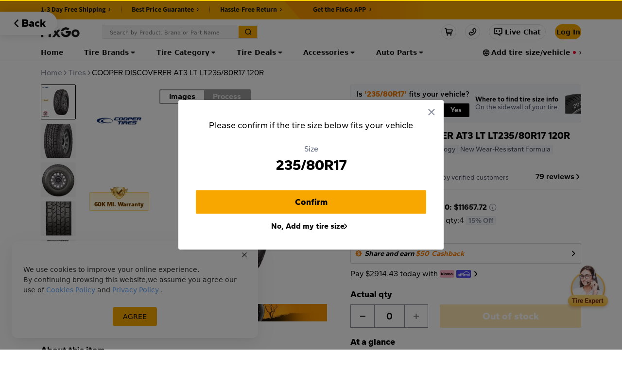

--- FILE ---
content_type: text/html; charset=utf-8
request_url: https://www.fixgo.com/detail/2319
body_size: 21678
content:
<!doctype html>
<html data-n-head-ssr>
  <head >
    <title>COOPER DISCOVERER AT3 LT LT235/80R17 120R In FixGo</title><meta data-n-head="ssr" charset="utf-8"><meta data-n-head="ssr" name="referrer" content="strict-origin-when-cross-origin"><meta data-n-head="ssr" name="viewport" content="width=device-width, initial-scale=1"><meta data-n-head="ssr" name="facebook-domain-verification" content="mp2d6rtpk9frdi28bbpisgnkuv7zrm"><meta data-n-head="ssr" name="google-site-verification" content="V2ky20bPyQPedJJWptmHiZmO504-kqMT0_iR_2NbpMI"><meta data-n-head="ssr" name="google-site-verification" content="TDjGY3su_jz19cgcKrLdXU3FhZ2MFUE5A3wfmCMQNuU"><meta data-n-head="ssr" name="google-site-verification" content="Ur4Hi1FQqm3_4mKThe1mttamZgMzmsZqWl1zol_M_BU"><meta data-n-head="ssr" data-hid="description" name="description" content="COOPER DISCOVERER AT3 LT LT235/80R17 120R"><meta data-n-head="ssr" data-hid="keywords" name="keywords" content="COOPER DISCOVERER AT3 LT LT235/80R17 120R"><link data-n-head="ssr" rel="canonical" href="https://www.fixgo.com/detail/2319"><link data-n-head="ssr" rel="alternate" media="only screen and (max-width: 640px)" href="https://m.fixgo.com/pages/prod/prod?prodid=2319"><script data-n-head="ssr" src="https://lf1-cdn-tos.bytegoofy.com/obj/iconpark/icons_10155_146.34a4e1337c7d52ce2cf53232fadb5741.js" async defer></script><script data-n-head="ssr" src="https://maps.googleapis.com/maps/api/js?key=AIzaSyAkDaiYAYY0BmqVYXNxL7hmgA0CBQpdAhQ&amp;region=US&amp;language=en" async defer></script><script data-n-head="ssr" src="https://accounts.google.com/gsi/client" async defer></script><script data-n-head="ssr" data-hid="trustpilot-script" id="trustpilot-script" vmid="trustpilot-script">(function(w,d,s,r,n){w.TrustpilotObject=n;w[n]=w[n]||function(){(w[n].q=w[n].q||[]).push(arguments)};
            a=d.createElement(s);a.async=1;a.src=r;a.type='text/java'+s;f=d.getElementsByTagName(s)[0];
            f.parentNode.insertBefore(a,f)})(window,document,'script', 'https://invitejs.trustpilot.com/tp.min.js', 'tp');
            tp('register', 'oUNIv3mW66r8Tcs8');</script><script data-n-head="ssr" data-hid="gtm-script">if(!window._gtm_init){window._gtm_init=1;(function(w,n,d,m,e,p){w[d]=(w[d]==1||n[d]=='yes'||n[d]==1||n[m]==1||(w[e]&&w[e][p]&&w[e][p]()))?1:0})(window,navigator,'doNotTrack','msDoNotTrack','external','msTrackingProtectionEnabled');(function(w,d,s,l,x,y){w[x]={};w._gtm_inject=function(i){if(w.doNotTrack||w[x][i])return;w[x][i]=1;w[l]=w[l]||[];w[l].push({'gtm.start':new Date().getTime(),event:'gtm.js'});var f=d.getElementsByTagName(s)[0],j=d.createElement(s);j.async=true;j.src='https://www.googletagmanager.com/gtm.js?id='+i;f.parentNode.insertBefore(j,f);}})(window,document,'script','dataLayer','_gtm_ids','_gtm_inject')}</script><script data-n-head="ssr" data-hid="nuxt-jsonld-67dd3248" type="application/ld+json">[{"@context":"https://schema.org/","@type":"BreadcrumbList","itemListElement":[{"@type":"ListItem","position":1,"name":"FixGo","item":"https://www.fixgo.com"},{"@type":"ListItem","position":2,"name":"Tires","item":"https://www.fixgo.com/list?pn=Tires"},{"@type":"ListItem","position":3,"name":"COOPER DISCOVERER AT3 LT LT235/80R17 120R","item":"https://www.fixgo.com/detail/2319"}]},{"@context":"https://schema.org/","@type":"Product","name":"COOPER DISCOVERER AT3 LT LT235/80R17 120R","image":"https://fixgo.s3.us-west-2.amazonaws.com/2022/12/00ca0fcb7ec346838bb83459730c58c0.webp","description":"COOPER DISCOVERER AT3 LT LT235/80R17 120R","sku":"COO-DAT3LT-235-80R17-1064","url":"https://www.fixgo.com/detail/2319","brand":{"@type":"Brand","name":"COOPER"},"offers":{"@type":"Offer","availability":"https://schema.org/OutOfStock","itemCondition":"https://schema.org/NewCondition","url":"https://www.fixgo.com/detail/2319","priceCurrency":"USD","price":null,"seller":{"@type":"Organization","name":"FixGo"},"hasMerchantReturnPolicy":{"@type":"MerchantReturnPolicy","returnPolicyCategory":"https://schema.org/Refund","merchantReturnDays":30,"returnMethod":"https://schema.org/InStoreDropOff","returnFees":"https://schema.org/FreeReturn"},"shippingDetails":{"@type":"OfferShippingDetails","shippingRate":{"@type":"MonetaryAmount","value":"0.00","currency":"USD"},"deliveryTime":{"@type":"ShippingDeliveryTime","businessDays":{"@type":"QuantitativeValue","minValue":1,"maxValue":3}},"shippingDestination":{"@type":"DefinedRegion","addressCountry":"US"}}}}]</script><link rel="preload" href="/_nuxt/de127fa.js" as="script"><link rel="preload" href="/_nuxt/951d6af.js" as="script"><link rel="preload" href="/_nuxt/css/8282892.css" as="style"><link rel="preload" href="/_nuxt/3da2574.js" as="script"><link rel="preload" href="/_nuxt/css/a80a6e3.css" as="style"><link rel="preload" href="/_nuxt/85e5d6c.js" as="script"><link rel="preload" href="/_nuxt/css/d385354.css" as="style"><link rel="preload" href="/_nuxt/19ab8e3.js" as="script"><link rel="stylesheet" href="/_nuxt/css/8282892.css"><link rel="stylesheet" href="/_nuxt/css/a80a6e3.css"><link rel="stylesheet" href="/_nuxt/css/d385354.css">
  </head>
  <body >
    <noscript data-n-head="ssr" data-hid="gtm-noscript" data-pbody="true"></noscript><div data-server-rendered="true" id="__nuxt"><!----><div id="__layout"><div data-v-97c653f4><div class="mx-auto" data-v-61bf7a86 data-v-97c653f4><div class="top-bg" data-v-61bf7a86><div class="flex items-center rem-top-main-content rem-content lock-content mx-auto" data-v-61bf7a86><div data-id="service_guarantee_show" class="flex items-center" data-v-61bf7a86><div class="flex items-center" data-v-61bf7a86><div data-v-61bf7a86>1-3 Day Free Shipping</div> <iconpark-icon size="1rem" width="0.375rem" height="0.75rem" name="arrow-right" class="rem-arrow-left-margin" data-v-61bf7a86></iconpark-icon></div> <div class="flex justify-center rem-line-margin" data-v-61bf7a86><div class="split-line" data-v-61bf7a86></div></div> <div class="flex items-center" data-v-61bf7a86><div data-v-61bf7a86>Best Price Guarantee</div> <iconpark-icon size="1rem" width="0.375rem" height="0.75rem" name="arrow-right" class="rem-arrow-left-margin" data-v-61bf7a86></iconpark-icon></div> <div class="flex justify-center rem-line-margin" data-v-61bf7a86><div class="split-line" data-v-61bf7a86></div></div> <div class="flex items-center rem-gap-margin" data-v-61bf7a86><div data-v-61bf7a86>Hassle-Free Return</div> <iconpark-icon size="1rem" width="0.375rem" height="0.75rem" name="arrow-right" class="rem-arrow-left-margin" data-v-61bf7a86></iconpark-icon></div></div> <div class="flex items-center" data-v-61bf7a86><div data-v-61bf7a86>Get the FixGo APP</div> <iconpark-icon size="1rem" width="0.375rem" height="0.75rem" name="arrow-right" class="rem-arrow-left-margin" data-v-61bf7a86></iconpark-icon></div></div></div></div> <div id="full-header" class="header" data-v-97c653f4><div class="bg-white head top-head-div" data-v-12f2c081 data-v-97c653f4><div class="bg-white rem-content lock-content flex justify-between items-center mx-auto rem-header-up content-en" data-v-12f2c081><div class="flex justify-between space-between items-center" data-v-12f2c081><a href="/" class="rem-logo nuxt-link-active" data-v-12f2c081><img src="https://img.fixgo.com/eyJidWNrZXQiOiJmaXhnbyIsImtleSI6IjIwMjUvMDIvMzA4NzlhNWYwOGE4NGQzNjg5ZWM3MWQxZmVhNTk5ODQucG5nIiwiZWRpdHMiOnt9fQ==" alt="Logo" class="logo-img" data-v-12f2c081></a> <div class="cursor-pointer rem-search" data-v-12f2c081><input placeholder="Search by Product, Brand or Part Name" type="text" class="rem-search-input" data-v-12f2c081> <button data-id="home_search_button" class="rem-search-btn" data-v-12f2c081><iconpark-icon size="1.25rem" name="sousuoicon" color="#181818" data-v-12f2c081></iconpark-icon></button></div></div> <div class="flex menu menu-en" data-v-12f2c081><div class="rem-claim-container" data-v-12f2c081><!----></div> <div class="flex items-center cursor-pointer" style="position: relative;" data-v-12f2c081><!----> <span data-v-12f2c081><div role="tooltip" id="el-popover-9116" aria-hidden="true" class="el-popover el-popper pl-[20px] pr-[20px] pt-md pb-md" style="width:undefinedpx;display:none;"><!----> <div class="add-to-cart" data-v-12f2c081><i class="el-icon-success" data-v-12f2c081></i> <div data-v-12f2c081>Add to cart successfully</div></div></div><span class="el-popover__reference-wrapper"><div class="el-badge flex rem-cart-container" data-v-12f2c081><div class="flex items-center justify-center rem-cart-group" data-v-12f2c081><iconpark-icon size="1.5rem" color="#181818" name="gouwuche" data-v-12f2c081></iconpark-icon></div><sup class="el-badge__content el-badge__content--primary is-fixed" style="display:none;">0</sup></div></span></span> <span data-v-12f2c081><div role="tooltip" id="el-popover-5798" aria-hidden="true" class="el-popover el-popper" style="width:undefinedpx;display:none;"><!----> <div class="contact-us" data-v-4feee192 data-v-12f2c081><div class="title" data-v-4feee192>
    CALL US TOLL-FREE
  </div> <a href="tel:+18886934946" class="phone" data-v-4feee192>(888) 693-4946</a> <div class="tips" data-v-4feee192>
    Our customer service experts are ready to help
  </div></div></div><span class="el-popover__reference-wrapper"><div class="flex items-center justify-center rem-phone-group" data-v-12f2c081><iconpark-icon size="1.5rem" color="#181818" name="phone-small" data-v-12f2c081></iconpark-icon></div></span></span> <div class="rem-chat-group flex justify-center items-center" data-v-12f2c081><iconpark-icon size="1.5rem" color="#181818" name="chat" class="rem-icon" data-v-12f2c081></iconpark-icon> <div class="rem-title" data-v-12f2c081>
            Live Chat
          </div></div> <div class="flex items-center" data-v-12f2c081><div type="primary" data-id="home_login_btn" class="rem-common-button cursor-pointer flex items-center justify-center rem-log-btn" data-v-52f04a21 data-v-12f2c081>
            Log In
          </div></div></div></div></div> <div class="category el-overwrite" data-v-1b65f2de data-v-12f2c081><div class="rem-content lock-content rem-category-content text-black-light mx-auto flex items-center justify-between bg-white text-base" data-v-1b65f2de><div class="flex items-center" data-v-1b65f2de><div class="rem-category-item mr-14 cursor-pointer" data-v-1b65f2de>
        Home
      </div> </div> <div id="carInfo" class="rem-car-info cursor-pointer" data-v-1b65f2de><div class="rem-car-info__name" data-v-1b65f2de><div class="ds-flex rem-right-content items-center" data-v-1b65f2de><span class="rem-icon-tire i-fixgo-tire inline-block color-[#141415]" data-v-1b65f2de></span> <span class="rem-title hover:underline" data-v-1b65f2de>
            Add tire size/vehicle
          </span> <div class="rem-pointer" data-v-1b65f2de></div> <iconpark-icon size="1rem" width="0.375rem" height="0.75rem" name="arrow-right" class="rem-arrow" data-v-1b65f2de></iconpark-icon></div></div></div></div> <!----> <div class="el-dialog__wrapper add-size-or-vehicle-popup" style="display:none;" data-v-55b32f28 data-v-1b65f2de><div role="dialog" aria-modal="true" aria-label="dialog" class="el-dialog" style="margin-top:15vh;width:864px;"><div class="el-dialog__header"><span class="el-dialog__title"></span><button type="button" aria-label="Close" class="el-dialog__headerbtn"><i class="el-dialog__close el-icon el-icon-close"></i></button></div><!----><!----></div></div> <div class="font-default" data-v-d33fc63e data-v-44104aaa data-v-1b65f2de> <div class="el-dialog__wrapper" style="display:none;" data-v-d33fc63e><div role="dialog" aria-modal="true" aria-label="dialog" class="el-dialog el-dialog--center" style="margin-top:15vh;width:800px;"><div class="el-dialog__header"><span class="el-dialog__title"></span><!----></div><!----><!----></div></div></div></div> <div class="el-dialog__wrapper" style="display:none;" data-v-323db5c4 data-v-12f2c081><div role="dialog" aria-modal="true" aria-label="dialog" class="el-dialog" style="margin-top:15vh;width:500;"><div class="el-dialog__header"><h1 class="station-title" data-v-323db5c4>
      Enter your Email and receive: 
    </h1><button type="button" aria-label="Close" class="el-dialog__headerbtn"><i class="el-dialog__close el-icon el-icon-close"></i></button></div><!----><div class="el-dialog__footer"><span class="dialog-footer" data-v-323db5c4><button type="button" class="el-button el-button--primary" data-v-323db5c4><!----><!----><span>Save</span></button></span></div></div></div> <div class="mx-auto" data-v-1ef6cc44 data-v-12f2c081><div class="el-dialog__wrapper common-search-dialog" style="display:none;" data-v-1ef6cc44><div role="dialog" aria-modal="true" aria-label="dialog" class="el-dialog is-fullscreen common-search-panel"><div class="el-dialog__header"><span class="el-dialog__title"></span><!----></div><!----><div class="el-dialog__footer"><span class="dialog-footer" data-v-1ef6cc44></span></div></div></div></div></div></div> <div style="margin-top:0;" data-v-97c653f4><div class="pb-[100px] font-default pc-container" data-v-97c653f4><div class="flex cursor-pointer items-center gap-[8px] text-[16px] color-[#858B9C] font-400 py-4"><div><a href="/" class="hover:underline">Home</a></div> <div class="i-fixgo-arrow-right text-[12px]"></div> <div><div class="hover:underline">
      Tires
    </div></div> <div class="i-fixgo-arrow-right text-[12px]"></div> <div class="color-black">COOPER DISCOVERER AT3 LT LT235/80R17 120R</div></div> <div class="relative grid grid-cols-[53%_1fr] gap-[48px]"><div class="min-h-300"><div><div style="height: 40rem"><div class="prod-image" data-v-7788f2ef><div class="prod-image-wrapper" data-v-7788f2ef><div class="prod-image-thumbs" data-v-7788f2ef><div class="prod-image-thumb-item transition-colors is-active" data-v-7788f2ef><div class="create-tag" style="z-index:1;" data-v-18ec217a data-v-7788f2ef><div class="thumbnail-small" data-v-18ec217a><img src="https://img.fixgo.com/eyJidWNrZXQiOiJmaXhnbyIsImtleSI6IjIwMjQvMTIvNTEzNDUzM2Y3OTBmNGViNjhmMDlhMDQ5MjRiZjM5ODAucG5nIiwiZWRpdHMiOnt9fQ==" alt="Tire Brand" class="t-img" data-v-18ec217a> <div class="tag-demo" data-v-18ec217a>Road</div> <!----> <img src="https://img.fixgo.com/eyJidWNrZXQiOiJmaXhnbyIsImtleSI6ImZlL3Jlc291cmNlL2ltZ3MvUmltc19ub3RfaW5jbHVkZWQucG5nIiwiZWRpdHMiOnt9fQ==" class="t-img" data-v-18ec217a></div> <div class="tire-image" data-v-18ec217a><div class="relative overflow-hidden" style="width:100%;height:100%;background-color:#fff;" data-v-18ec217a><!----> <img alt="" src="https://img.fixgo.com/eyJidWNrZXQiOiJmaXhnbyIsImtleSI6IjIwMjIvMTIvMDBjYTBmY2I3ZWMzNDY4MzhiYjgzNDU5NzMwYzU4YzAud2VicCIsImVkaXRzIjp7InRvRm9ybWF0Ijoid2VicCJ9fQ==" data-src="https://img.fixgo.com/eyJidWNrZXQiOiJmaXhnbyIsImtleSI6IjIwMjIvMTIvMDBjYTBmY2I3ZWMzNDY4MzhiYjgzNDU5NzMwYzU4YzAud2VicCIsImVkaXRzIjp7InRvRm9ybWF0Ijoid2VicCJ9fQ==" loading="eager" fetchpriority="high" class="block size-full" style="object-fit:contain;visibility:hidden;"></div></div></div> <div class="relative overflow-hidden prod-image-thumb-img" style="width:100%;height:100%;background-color:#f7f7f7;" data-v-7788f2ef><!----> <img alt="thumbnail-1" data-src="https://img.fixgo.com/eyJidWNrZXQiOiJmaXhnbyIsImtleSI6IjIwMjIvMTIvMDBjYTBmY2I3ZWMzNDY4MzhiYjgzNDU5NzMwYzU4YzAud2VicCIsImVkaXRzIjp7InJlc2l6ZSI6eyJ3aWR0aCI6MTQwfX19" loading="lazy" fetchpriority="auto" class="block size-full" style="object-fit:cover;visibility:hidden;"></div></div><div class="prod-image-thumb-item transition-colors" data-v-7788f2ef><!----> <div class="relative overflow-hidden prod-image-thumb-img" style="width:100%;height:100%;background-color:#f7f7f7;" data-v-7788f2ef><!----> <img alt="thumbnail-2" data-src="https://img.fixgo.com/eyJidWNrZXQiOiJmaXhnbyIsImtleSI6IjIwMjIvMTIvMDBjYTBmY2I3ZWMzNDY4MzhiYjgzNDU5NzMwYzU4YzAud2VicCIsImVkaXRzIjp7InJlc2l6ZSI6eyJ3aWR0aCI6MTQwfX19" loading="lazy" fetchpriority="auto" class="block size-full" style="object-fit:cover;visibility:hidden;"></div></div><div class="prod-image-thumb-item transition-colors" data-v-7788f2ef><!----> <div class="relative overflow-hidden prod-image-thumb-img" style="width:100%;height:100%;background-color:#f7f7f7;" data-v-7788f2ef><!----> <img alt="thumbnail-3" data-src="https://img.fixgo.com/eyJidWNrZXQiOiJmaXhnbyIsImtleSI6IjIwMjIvMTIvNjkyMzI5MTFhNjE2NGU4MWE1NzQ3OTFhYWY5YzNmODUud2VicCIsImVkaXRzIjp7InJlc2l6ZSI6eyJ3aWR0aCI6MTQwfX19" loading="lazy" fetchpriority="auto" class="block size-full" style="object-fit:cover;visibility:hidden;"></div></div><div class="prod-image-thumb-item transition-colors" data-v-7788f2ef><!----> <div class="relative overflow-hidden prod-image-thumb-img" style="width:100%;height:100%;background-color:#f7f7f7;" data-v-7788f2ef><!----> <img alt="thumbnail-4" data-src="https://img.fixgo.com/eyJidWNrZXQiOiJmaXhnbyIsImtleSI6IjIwMjIvMTIvNWMxN2E2YjgyMzYxNDk5ZmFkZmNhY2UyZTUxNjc4NjMud2VicCIsImVkaXRzIjp7InJlc2l6ZSI6eyJ3aWR0aCI6MTQwfX19" loading="lazy" fetchpriority="auto" class="block size-full" style="object-fit:cover;visibility:hidden;"></div></div><div class="prod-image-thumb-item transition-colors" data-v-7788f2ef><!----> <div class="relative overflow-hidden prod-image-thumb-img" style="width:100%;height:100%;background-color:#f7f7f7;" data-v-7788f2ef><!----> <img alt="thumbnail-5" data-src="https://img.fixgo.com/eyJidWNrZXQiOiJmaXhnbyIsImtleSI6IjIwMjIvMTIvODhiODllZjI1OGZhNGVlYTg3Mjg5Y2U5Yzg2ZmQzMzkud2VicCIsImVkaXRzIjp7InJlc2l6ZSI6eyJ3aWR0aCI6MTQwfX19" loading="lazy" fetchpriority="auto" class="block size-full" style="object-fit:cover;visibility:hidden;"></div></div><div class="prod-image-thumb-item transition-colors" data-v-7788f2ef><!----> <div class="relative overflow-hidden prod-image-thumb-img" style="width:100%;height:100%;background-color:#f7f7f7;" data-v-7788f2ef><!----> <img alt="thumbnail-6" data-src="https://img.fixgo.com/eyJidWNrZXQiOiJmaXhnbyIsImtleSI6ImZlL3Jlc291cmNlL2ltZ3Mvc2hvcHBpbmctcHJvZ3Jlc3MucG5nIiwiZWRpdHMiOnt9fQ==" loading="lazy" fetchpriority="auto" class="block size-full" style="object-fit:cover;visibility:hidden;"></div></div></div> <div class="prod-image-module" style="padding:4rem 0 3rem;margin:0;" data-v-7788f2ef><div class="prod-image-indicator" data-v-7788f2ef><div class="prod-image-indicator-tabs" data-v-7788f2ef><div class="prod-image-indicator-tab is-active" data-v-7788f2ef>
            Images
          </div> <div class="prod-image-indicator-tab" data-v-7788f2ef>
            Process
          </div></div></div> <div class="prod-image-main" style="width:100%;" data-v-7788f2ef><div class="prod-image-main-container" style="transform:translateX(-0%);" data-v-7788f2ef><div id="main-image-0" class="prod-image-main-item" data-v-7788f2ef><div class="create-tag prod-image-main-img" style="z-index:9999;" data-v-18ec217a data-v-7788f2ef><div class="tag-container" data-v-18ec217a><div class="tire-brand" data-v-18ec217a><div class="brand-icon" data-v-18ec217a><img src="https://img.fixgo.com/eyJidWNrZXQiOiJmaXhnbyIsImtleSI6IjIwMjQvMTIvNTEzNDUzM2Y3OTBmNGViNjhmMDlhMDQ5MjRiZjM5ODAucG5nIiwiZWRpdHMiOnt9fQ==" alt="Tire Brand" data-v-18ec217a></div></div> <div class="tire-features" data-v-18ec217a><div class="tire-feature" data-v-18ec217a><div class="feature-content" data-v-18ec217a><div class="feature-text" data-v-18ec217a><div class="feature-icon" data-v-18ec217a><img src="https://img.fixgo.com/eyJidWNrZXQiOiJmaXhnbyIsImtleSI6ImZlL3Jlc291cmNlL2ltZ3MvcHJvZC1iaWctd2FycmFudHktdGFnLnBuZyIsImVkaXRzIjp7fX0=" data-v-18ec217a></div> <!----> <!----> <div class="feature-desc" data-v-18ec217a>
              60K MI. Warranty
            </div></div></div></div> <!----></div> <div class="tire-rims" data-v-18ec217a><div class="rims-icon" data-v-18ec217a><img src="https://img.fixgo.com/eyJidWNrZXQiOiJmaXhnbyIsImtleSI6ImZlL3Jlc291cmNlL2ltZ3MvUmltc19ub3RfaW5jbHVkZWQucG5nIiwiZWRpdHMiOnt9fQ==" alt="" data-v-18ec217a></div></div></div> <div class="tire-image" data-v-18ec217a><div class="relative overflow-hidden" style="width:100%;height:100%;background-color:#fff;" data-v-18ec217a><!----> <img alt="" src="https://img.fixgo.com/eyJidWNrZXQiOiJmaXhnbyIsImtleSI6IjIwMjIvMTIvMDBjYTBmY2I3ZWMzNDY4MzhiYjgzNDU5NzMwYzU4YzAud2VicCIsImVkaXRzIjp7InRvRm9ybWF0Ijoid2VicCJ9fQ==" data-src="https://img.fixgo.com/eyJidWNrZXQiOiJmaXhnbyIsImtleSI6IjIwMjIvMTIvMDBjYTBmY2I3ZWMzNDY4MzhiYjgzNDU5NzMwYzU4YzAud2VicCIsImVkaXRzIjp7InRvRm9ybWF0Ijoid2VicCJ9fQ==" loading="eager" fetchpriority="high" class="block size-full" style="object-fit:contain;visibility:hidden;"></div></div></div> <div class="relative overflow-hidden prod-image-main-img" style="width:100%;height:100%;background-color:#f7f7f7;" data-v-7788f2ef><!----> <img alt="product-image-1" src="https://img.fixgo.com/eyJidWNrZXQiOiJmaXhnbyIsImtleSI6IjIwMjIvMTIvMDBjYTBmY2I3ZWMzNDY4MzhiYjgzNDU5NzMwYzU4YzAud2VicCIsImVkaXRzIjp7InRvRm9ybWF0Ijoid2VicCJ9fQ==" data-src="https://img.fixgo.com/eyJidWNrZXQiOiJmaXhnbyIsImtleSI6IjIwMjIvMTIvMDBjYTBmY2I3ZWMzNDY4MzhiYjgzNDU5NzMwYzU4YzAud2VicCIsImVkaXRzIjp7InRvRm9ybWF0Ijoid2VicCJ9fQ==" loading="eager" fetchpriority="high" class="block size-full" style="object-fit:contain;visibility:hidden;"></div></div><div id="main-image-1" class="prod-image-main-item" data-v-7788f2ef><!----> <div class="relative overflow-hidden prod-image-main-img" style="width:100%;height:100%;background-color:#f7f7f7;" data-v-7788f2ef><!----> <img alt="product-image-2" src="https://img.fixgo.com/eyJidWNrZXQiOiJmaXhnbyIsImtleSI6IjIwMjIvMTIvMDBjYTBmY2I3ZWMzNDY4MzhiYjgzNDU5NzMwYzU4YzAud2VicCIsImVkaXRzIjp7InRvRm9ybWF0Ijoid2VicCJ9fQ==" data-src="https://img.fixgo.com/eyJidWNrZXQiOiJmaXhnbyIsImtleSI6IjIwMjIvMTIvMDBjYTBmY2I3ZWMzNDY4MzhiYjgzNDU5NzMwYzU4YzAud2VicCIsImVkaXRzIjp7InRvRm9ybWF0Ijoid2VicCJ9fQ==" loading="eager" fetchpriority="high" class="block size-full" style="object-fit:contain;visibility:hidden;"></div></div><div id="main-image-2" class="prod-image-main-item" data-v-7788f2ef><!----> <div class="relative overflow-hidden prod-image-main-img" style="width:100%;height:100%;background-color:#f7f7f7;" data-v-7788f2ef><!----> <img alt="product-image-3" src="https://img.fixgo.com/eyJidWNrZXQiOiJmaXhnbyIsImtleSI6IjIwMjIvMTIvNjkyMzI5MTFhNjE2NGU4MWE1NzQ3OTFhYWY5YzNmODUud2VicCIsImVkaXRzIjp7InRvRm9ybWF0Ijoid2VicCJ9fQ==" data-src="https://img.fixgo.com/eyJidWNrZXQiOiJmaXhnbyIsImtleSI6IjIwMjIvMTIvNjkyMzI5MTFhNjE2NGU4MWE1NzQ3OTFhYWY5YzNmODUud2VicCIsImVkaXRzIjp7InRvRm9ybWF0Ijoid2VicCJ9fQ==" loading="eager" fetchpriority="high" class="block size-full" style="object-fit:contain;visibility:hidden;"></div></div><div id="main-image-3" class="prod-image-main-item" data-v-7788f2ef><!----> <div class="relative overflow-hidden prod-image-main-img" style="width:100%;height:100%;background-color:#f7f7f7;" data-v-7788f2ef><!----> <img alt="product-image-4" src="https://img.fixgo.com/eyJidWNrZXQiOiJmaXhnbyIsImtleSI6IjIwMjIvMTIvNWMxN2E2YjgyMzYxNDk5ZmFkZmNhY2UyZTUxNjc4NjMud2VicCIsImVkaXRzIjp7InRvRm9ybWF0Ijoid2VicCJ9fQ==" data-src="https://img.fixgo.com/eyJidWNrZXQiOiJmaXhnbyIsImtleSI6IjIwMjIvMTIvNWMxN2E2YjgyMzYxNDk5ZmFkZmNhY2UyZTUxNjc4NjMud2VicCIsImVkaXRzIjp7InRvRm9ybWF0Ijoid2VicCJ9fQ==" loading="eager" fetchpriority="high" class="block size-full" style="object-fit:contain;visibility:hidden;"></div></div><div id="main-image-4" class="prod-image-main-item" data-v-7788f2ef><!----> <div class="relative overflow-hidden prod-image-main-img" style="width:100%;height:100%;background-color:#f7f7f7;" data-v-7788f2ef><!----> <img alt="product-image-5" src="https://img.fixgo.com/eyJidWNrZXQiOiJmaXhnbyIsImtleSI6IjIwMjIvMTIvODhiODllZjI1OGZhNGVlYTg3Mjg5Y2U5Yzg2ZmQzMzkud2VicCIsImVkaXRzIjp7InRvRm9ybWF0Ijoid2VicCJ9fQ==" data-src="https://img.fixgo.com/eyJidWNrZXQiOiJmaXhnbyIsImtleSI6IjIwMjIvMTIvODhiODllZjI1OGZhNGVlYTg3Mjg5Y2U5Yzg2ZmQzMzkud2VicCIsImVkaXRzIjp7InRvRm9ybWF0Ijoid2VicCJ9fQ==" loading="eager" fetchpriority="high" class="block size-full" style="object-fit:contain;visibility:hidden;"></div></div><div id="main-image-5" class="prod-image-main-item" data-v-7788f2ef><!----> <div class="relative overflow-hidden prod-image-main-img" style="width:100%;height:100%;background-color:#f7f7f7;" data-v-7788f2ef><!----> <img alt="product-image-6" src="https://img.fixgo.com/eyJidWNrZXQiOiJmaXhnbyIsImtleSI6ImZlL3Jlc291cmNlL2ltZ3Mvc2hvcHBpbmctcHJvZ3Jlc3MucG5nIiwiZWRpdHMiOnt9fQ==" data-src="https://img.fixgo.com/eyJidWNrZXQiOiJmaXhnbyIsImtleSI6ImZlL3Jlc291cmNlL2ltZ3Mvc2hvcHBpbmctcHJvZ3Jlc3MucG5nIiwiZWRpdHMiOnt9fQ==" loading="eager" fetchpriority="high" class="block size-full" style="object-fit:contain;visibility:hidden;"></div></div></div></div> <!----> <div class="prod-image-arrow prod-image-arrow-next transition-colors" style="right:16px;" data-v-7788f2ef><i class="i-fixgo-arrow-right" data-v-7788f2ef></i></div> <div class="prod-image-tag" data-v-7788f2ef><img src="https://img.fixgo.com/eyJidWNrZXQiOiJmaXhnbyIsImtleSI6IjIwMjUvMTAvZGRhZDVhYTFjODlmNGY5ZGIyMjU2MzlkNTY2NTAzNjYucG5nIiwiZWRpdHMiOnsidG9Gb3JtYXQiOiJ3ZWJwIn19" class="tag-img" data-v-7788f2ef> <!----></div></div></div></div></div> <div class="font-default" data-v-d33fc63e> <div class="el-dialog__wrapper" style="display:none;" data-v-d33fc63e><div role="dialog" aria-modal="true" aria-label="dialog" class="el-dialog el-dialog--center" style="margin-top:15vh;width:1104px;"><div class="el-dialog__header"><span class="el-dialog__title"></span><!----></div><!----><!----></div></div></div></div> <div class="mt-15"><div class="mb-4 text-6 font-bold">
    About this item
  </div> <div class="grid grid-cols-2 mb-4 gap-[2px]"><div class="param-line" data-v-69f3c91a><div class="param-left" data-v-69f3c91a><div class="el-tooltip inline cursor-pointer whitespace-normal break-words text-[16px]">
      Model
      <!----></div></div> <div class="param-right-container" data-v-69f3c91a><div class="param-right" data-v-69f3c91a><span class="param-value" data-v-69f3c91a>DISCOVERER AT3 LT</span> <!----> </div></div></div><div class="param-line" data-v-69f3c91a><div class="param-left" data-v-69f3c91a><div class="el-tooltip inline cursor-pointer whitespace-normal break-words text-[16px] transition-colors hover:text-[#F8A600]">
      Overall diameter
      <div class="font-default i-fixgo-information ml-[2px] inline-flex align-middle"></div></div></div> <div class="param-right-container" data-v-69f3c91a><div class="param-right" data-v-69f3c91a><span class="param-value" data-v-69f3c91a>31.77</span> <!----> </div></div></div><div class="param-line" data-v-69f3c91a><div class="param-left" data-v-69f3c91a><div class="el-tooltip inline cursor-pointer whitespace-normal break-words text-[16px] transition-colors hover:text-[#F8A600]">
      Overall width
      <div class="font-default i-fixgo-information ml-[2px] inline-flex align-middle"></div></div></div> <div class="param-right-container" data-v-69f3c91a><div class="param-right" data-v-69f3c91a><span class="param-value" data-v-69f3c91a>9.2</span> <!----> </div></div></div><div class="param-line" data-v-69f3c91a><div class="param-left" data-v-69f3c91a><div class="el-tooltip inline cursor-pointer whitespace-normal break-words text-[16px] transition-colors hover:text-[#F8A600]">
      Load capacity single
      <div class="font-default i-fixgo-information ml-[2px] inline-flex align-middle"></div></div></div> <div class="param-right-container" data-v-69f3c91a><div class="param-right" data-v-69f3c91a><span class="param-value" data-v-69f3c91a>3085</span> <!----> </div></div></div><div class="param-line" data-v-69f3c91a><div class="param-left" data-v-69f3c91a><div class="el-tooltip inline cursor-pointer whitespace-normal break-words text-[16px] transition-colors hover:text-[#F8A600]">
      Max inflation pressure
      <div class="font-default i-fixgo-information ml-[2px] inline-flex align-middle"></div></div></div> <div class="param-right-container" data-v-69f3c91a><div class="param-right" data-v-69f3c91a><span class="param-value" data-v-69f3c91a>80</span> <!----> </div></div></div><div class="param-line" data-v-69f3c91a><div class="param-left" data-v-69f3c91a><div class="el-tooltip inline cursor-pointer whitespace-normal break-words text-[16px] transition-colors hover:text-[#F8A600]">
      Speed rating
      <div class="font-default i-fixgo-information ml-[2px] inline-flex align-middle"></div></div></div> <div class="param-right-container" data-v-69f3c91a><div class="param-right" data-v-69f3c91a><span class="param-value" data-v-69f3c91a>R</span> <!----> </div></div></div></div> <div><div class="grid h-[32px] w-full cursor-pointer place-items-center text-14px/16px font-600"><div class="h-full w-[138px] flex items-center justify-center gap-[2px] b-1 b-[#dadbe0] rounded-[2px] transition hover:b-[#000] hover:bg-black/10">
    View more
    <div class="i-fixgo-arrow-right size-[12px] transition-transform" style="transform:rotate(90deg);"></div></div></div></div> <div class="my-4 overflow-hidden"><div class="relative overflow-hidden" style="width:100%;height:250px;background-color:#f7f7f7;"><div class="absolute inset-0 m-auto size-[26px] step-spinner"></div> <img alt="" data-src="https://img.fixgo.com/eyJidWNrZXQiOiJmaXhnbyIsImtleSI6IjIwMjUvMDQvOTlmNGFmMGVmMzUwNDFhNzhmZjQ3MTcxNDBiMjQ2YTAuanBnIiwiZWRpdHMiOnt9fQ==" loading="lazy" fetchpriority="auto" class="block size-full" style="object-fit:contain;visibility:hidden;"></div><div class="relative overflow-hidden" style="width:100%;height:250px;background-color:#f7f7f7;"><div class="absolute inset-0 m-auto size-[26px] step-spinner"></div> <img alt="" data-src="https://img.fixgo.com/eyJidWNrZXQiOiJmaXhnbyIsImtleSI6IjIwMjUvMDQvYzZiZDY1Y2FhNjA4NDE0MTllN2VlNDY0NzI0ZDg1ZTEuanBnIiwiZWRpdHMiOnt9fQ==" loading="lazy" fetchpriority="auto" class="block size-full" style="object-fit:contain;visibility:hidden;"></div> <!----></div> <div><div class="grid h-[32px] w-full cursor-pointer place-items-center text-14px/16px font-600"><div class="h-full w-[138px] flex items-center justify-center gap-[2px] b-1 b-[#dadbe0] rounded-[2px] transition hover:b-[#000] hover:bg-black/10">
    View more
    <div class="i-fixgo-arrow-right size-[12px] transition-transform" style="transform:rotate(90deg);"></div></div></div></div></div> <!----><!----><!----><!----><!----></div> <div class="sticky top-32 max-h-[calc(100vh-135px)] overflow-y-auto scrollbar-none"><div class="size-banner-container mb-[16px]" data-v-ae8952e4><div class="left-container flex items-center justify-between" data-v-ae8952e4><div class="mr-[12px]" data-v-ae8952e4><div class="question mb-[10px] whitespace-nowrap" data-v-ae8952e4>
        Is 
        <span class="text-[#F57B02] font-700" data-v-ae8952e4>'LT235/80R17'</span>
         fits your vehicle?
      </div> <div class="flex gap-[12px] font-600" data-v-ae8952e4><div role="button" class="box-border size-fit flex items-center justify-center whitespace-nowrap rounded-[2px] px-[12px] text-center px-[16px] text-16px font-600 bg-[#000] text-[#fff] mobile:h-[22px] mobile:text-12px/14px pc:h-[28px] pc:text-14px/16px mobile:active:bg-[#333333] pc:hover:bg-[#333333] pc:hover:active:bg-[#4C4C4C] font-500 gap-[2px]" data-v-ae8952e4><div class="i-fixgo-add font-600 mr-[4px] flex-shrink-0"></div> <span data-v-ae8952e4>No, add my tire size</span></div> <div role="button" class="box-border size-fit flex items-center justify-center whitespace-nowrap rounded-[2px] px-[12px] text-center px-[16px] text-16px font-600 bg-[#000] text-[#fff] mobile:h-[22px] mobile:text-12px/14px pc:h-[28px] pc:text-14px/16px mobile:active:bg-[#333333] pc:hover:bg-[#333333] pc:hover:active:bg-[#4C4C4C] font-500" data-v-ae8952e4><!----> <span data-v-ae8952e4>Yes</span></div></div></div> <div class="flex" data-v-ae8952e4><div class="where-to-find-container flex flex-col justify-center gap-[6px] whitespace-nowrap" data-v-ae8952e4><span class="text-14px/16px color-[#000] font-600" data-v-ae8952e4>
          Where to find tire size info
        </span> <span class="text-14px/16px color-[#4E5974] font-400" data-v-ae8952e4>
          On the sidewall of your tire.
        </span></div> <div class="relative overflow-hidden ml-[12px] flex-shrink-0 !h-[42px] !w-[91px]" style="width:100%;height:100%;background-color:#f7f7f7;" data-v-ae8952e4><!----> <img alt="" data-src="https://img.fixgo.com/eyJidWNrZXQiOiJmaXhnbyIsImtleSI6IjIwMjUvMDcvdGlyZS1zaXplLWltYWdlLnBuZyIsImVkaXRzIjp7fX0=" loading="lazy" fetchpriority="auto" class="block size-full" style="object-fit:contain;visibility:hidden;"></div></div></div></div> <div class="mb-6 mt-4" data-v-26012f88><div class="prod-name-info-wrapper" data-v-26012f88><!----> <div class="prod-name-info-wrapper-name" data-v-26012f88><!---->
      COOPER DISCOVERER AT3 LT LT235/80R17 120R
    </div></div> <div class="prod-name-info-tags" data-v-26012f88><div class="prod-name-info-tags-brief text-ellipsis" data-v-26012f88>
      All Terrain
    </div><div class="prod-name-info-tags-brief text-ellipsis" data-v-26012f88>
      Tripletred Technology
    </div><div class="prod-name-info-tags-brief text-ellipsis" data-v-26012f88>
      New Wear-Resistant Formula
    </div> <div class="prod-name-info-tags-war text-ellipsis" data-v-26012f88>
      60K
      Mi. Warranty
    </div> <!----> <!----></div> <div class="comm-score-wrapper" data-v-26012f88><div style="align-self:flex-start;" data-v-26012f88><div data-v-26012f88></div></div></div> <div class="divider" data-v-26012f88></div></div> <div class="price-module" data-v-5c3af260><div data-v-5c3af260><div class="final-price" data-v-b8ae87ac data-v-5c3af260><div class="final-price__final" data-v-b8ae87ac><span data-v-b8ae87ac>
      Final
      $
    </span> <span data-v-b8ae87ac>0.00</span> <span data-v-b8ae87ac>/ea</span></div> <div class="final-price__sets" data-v-b8ae87ac><span data-v-b8ae87ac>
      Set of 0: $11657.72
    </span> <span class="final-price__sets-icon i-fixgo-information" data-v-b8ae87ac></span></div></div> <div class="price-module__was" data-v-5c3af260><span class="price-module__was-original" data-v-5c3af260>
        Original $3428.74
      </span> <span class="price-module__was-qty" data-v-5c3af260>
          Actual qty:
          <!----></span> <!----> <div class="price-module__was-items" data-v-5c3af260><!----> <span data-v-5c3af260>4</span> <span class="price-module__was-desc" data-v-5c3af260>
            15% Off
          </span></div> <!----></div></div> <div class="price-tags-container" data-v-5c3af260><div class="price-tags-row" data-v-5c3af260><div class="price-tag" data-v-5c3af260><div class="price-tag-content" data-v-5c3af260><span data-v-5c3af260>15% Off 4 Tires</span></div> <span data-v-5c3af260>-$2057.24</span></div> <!----></div></div> <!----> <div class="tag-info mb-3"><div class="items-rebate rc" data-v-33936102><div class="rc-icon" data-v-33936102></div> <div class="rc-be-note" data-v-33936102><span data-v-33936102>Share and earn</span></div> <div class="rc-cash-note" data-v-33936102><span class="ml2 mr2" data-v-33936102>$50</span> <span data-v-33936102>Cashback</span></div> <div class="rc-icon-right left-icon i-fixgo-arrow-right ml-1" data-v-33936102></div> <div class="font-default" data-v-d33fc63e data-v-1b436f20 data-v-33936102> <div class="el-dialog__wrapper" style="display:none;" data-v-d33fc63e><div role="dialog" aria-modal="true" aria-label="dialog" class="el-dialog el-dialog--center" style="margin-top:15vh;width:800px;"><div class="el-dialog__header"><span class="el-dialog__title"></span><!----></div><!----><!----></div></div></div></div></div> <div data-v-0ecd8bc5><div class="font-default" data-v-d33fc63e data-v-0ecd8bc5><div class="cursor-pointer" data-v-d33fc63e data-v-0ecd8bc5><div class="ds-flex monthly-pay justify-between" data-v-d33fc63e data-v-0ecd8bc5><div class="monthly-pay-title flex items-center" data-v-d33fc63e data-v-0ecd8bc5>
            Pay $2914.43
            today with
            <img src="/_nuxt/img/klarna.3c4be3c.png" class="monthly-pay-icon" data-v-d33fc63e data-v-0ecd8bc5> <img src="[data-uri]" class="monthly-pay-icon" data-v-d33fc63e data-v-0ecd8bc5> <div class="left-icon i-fixgo-arrow-right ml-1" data-v-d33fc63e data-v-0ecd8bc5></div></div></div></div> <div class="el-dialog__wrapper" style="display:none;" data-v-d33fc63e><div role="dialog" aria-modal="true" aria-label="dialog" class="el-dialog el-dialog--center" style="margin-top:15vh;width:546px;"><div class="el-dialog__header"><span class="el-dialog__title"></span><!----></div><!----><!----></div></div></div></div> <div class="price-module__action mb-[16px] mt-7" data-v-5c3af260><div class="price-module__action-qty" data-v-5c3af260><div class="price-module__action-qty-label font-bold" data-v-5c3af260>
        Actual qty
      </div> <div class="price-module__action-qty-input" data-v-5c3af260><div data-v-5c3af260><i class="i-fixgo-reduce" data-v-5c3af260></i></div> <div class="num-input" data-v-5c3af260>0</div> <div class="disabled" data-v-5c3af260><i class="i-fixgo-add" data-v-5c3af260></i></div></div></div> <div class="checkout checkout-disabled" data-v-29c54dc3 data-v-5c3af260><button class="checkout-btn disabled" data-v-29c54dc3>
    Out of stock
  </button></div></div> <!----> <div class="font-default" data-v-d33fc63e data-v-713a9bc9 data-v-5c3af260> <div class="el-dialog__wrapper" style="display:none;" data-v-d33fc63e><div role="dialog" aria-modal="true" aria-label="dialog" class="el-dialog el-dialog--center" style="margin-top:15vh;width:546px;"><div class="el-dialog__header"><span class="el-dialog__title"></span><!----></div><!----><!----></div></div></div></div> <div data-v-2dfb0974><!----> <div class="mb-4 text-[18px] font-bold" data-v-2dfb0974>
    At a glance
  </div> <div class="grid grid-cols-3 gap-y-[16px]" data-v-2dfb0974><div class="detail-row" data-v-2dfb0974><div class="detail-label" data-v-2dfb0974><div class="el-tooltip inline cursor-pointer whitespace-normal break-words text-[16px] transition-colors hover:text-[#F8A600]">
      Category
      <div class="font-default i-fixgo-information ml-[2px] inline-flex align-middle"></div></div></div> <div class="detail-value-wrapper" data-v-2dfb0974><span class="detail-value-text" data-v-2dfb0974>
          All Terrain
        </span> <!----></div></div><div class="detail-row" data-v-2dfb0974><div class="detail-label" data-v-2dfb0974><div class="el-tooltip inline cursor-pointer whitespace-normal break-words text-[16px]">
      Load/Speed rating
      <!----></div></div> <div class="detail-value-wrapper" data-v-2dfb0974><span class="detail-value-text" data-v-2dfb0974>
          120R
        </span> <!----></div></div><div class="detail-row" data-v-2dfb0974><div class="detail-label" data-v-2dfb0974><div class="el-tooltip inline cursor-pointer whitespace-normal break-words text-[16px] transition-colors hover:text-[#F8A600]">
      Load range
      <div class="font-default i-fixgo-information ml-[2px] inline-flex align-middle"></div></div></div> <div class="detail-value-wrapper" data-v-2dfb0974><span class="detail-value-text" data-v-2dfb0974>
          E/10
        </span> <div class="rating-badge" data-v-2dfb0974>
          Excellent
        </div></div></div><div class="detail-row" data-v-2dfb0974><div class="detail-label" data-v-2dfb0974><div class="el-tooltip inline cursor-pointer whitespace-normal break-words text-[16px] transition-colors hover:text-[#F8A600]">
      Tread depth
      <div class="font-default i-fixgo-information ml-[2px] inline-flex align-middle"></div></div></div> <div class="detail-value-wrapper" data-v-2dfb0974><span class="detail-value-text" data-v-2dfb0974>
          17
        </span> <!----></div></div><div class="detail-row" data-v-2dfb0974><div class="detail-label" data-v-2dfb0974><div class="el-tooltip inline cursor-pointer whitespace-normal break-words text-[16px] transition-colors hover:text-[#F8A600]">
      Sidewall
      <div class="font-default i-fixgo-information ml-[2px] inline-flex align-middle"></div></div></div> <div class="detail-value-wrapper" data-v-2dfb0974><span class="detail-value-text" data-v-2dfb0974>
          Blackwall
        </span> <!----></div></div><div class="detail-row" data-v-2dfb0974><div class="detail-label" data-v-2dfb0974><div class="el-tooltip inline cursor-pointer whitespace-normal break-words text-[16px] transition-colors hover:text-[#F8A600]">
      Mileage warranty
      <div class="font-default i-fixgo-information ml-[2px] inline-flex align-middle"></div></div></div> <div class="detail-value-wrapper" data-v-2dfb0974><span class="detail-value-text" data-v-2dfb0974>
          60000
        </span> <div class="rating-badge" data-v-2dfb0974>
          Excellent
        </div></div></div></div></div> <!----> <div class="my-7 h-px w-full bg-[#EEEEF4]"></div> <!----><!----><!----><!----><!----><!----><!----> <div class="more-content-fade-[24px] sticky"></div></div></div> <!----> <!----><!----><!----><!----><!----><!----><!----><!----><!----><!----><!----></div> <section data-v-abafb322 data-v-97c653f4><div class="rem-ft" data-v-abafb322><div class="rem-content lock-content mx-auto" data-v-abafb322><div data-v-abafb322><div class="rem-ft__lt" data-v-abafb322><div class="rem-ft__block" data-v-abafb322><h1 class="rem-ft__title" data-v-abafb322>
              Information
            </h1> <div data-v-abafb322><!----> <!----> <!----> <!----></div></div> <div class="rem-ft__block" data-v-abafb322><h1 class="rem-ft__title" data-v-abafb322>
              Customer Service
            </h1> <div data-v-abafb322><!----> <!----> <div data-v-abafb322><a href="/user-center" class="rem-ft__link" data-v-abafb322>
                  My Account
                </a></div> <div data-v-abafb322><a href="/forget-password" class="rem-ft__link" data-v-abafb322>
                  Forgot Password
                </a></div></div></div></div> <div class="rem-ft__block rem-ft__accept" data-v-abafb322><h1 class="rem-ft__title" data-v-abafb322>We Accept</h1> <div class="rem-ft__payment" data-v-abafb322><div data-v-abafb322><img src="https://img.fixgo.com/eyJidWNrZXQiOiJ6b28tZmUiLCJrZXkiOiJpbWcvMjAyNTA5MDQtYnVlci53ZWJwIiwiZWRpdHMiOnsicmVzaXplIjp7ImZpdCI6ImNvbnRhaW4ifX19" alt="klarna" data-v-abafb322><img src="https://img.fixgo.com/eyJidWNrZXQiOiJ6b28tZmUiLCJrZXkiOiJpbWcvMjAyNTA5MDQtYnNncC53ZWJwIiwiZWRpdHMiOnsicmVzaXplIjp7ImZpdCI6ImNvbnRhaW4ifX19" alt="visa" data-v-abafb322><img src="https://img.fixgo.com/eyJidWNrZXQiOiJ6b28tZmUiLCJrZXkiOiJpbWcvMjAyNTA5MDQtbWRmcC53ZWJwIiwiZWRpdHMiOnsicmVzaXplIjp7ImZpdCI6ImNvbnRhaW4ifX19" alt="jcb" data-v-abafb322><img src="https://img.fixgo.com/eyJidWNrZXQiOiJ6b28tZmUiLCJrZXkiOiJpbWcvMjAyNTA5MDQtcmdqZC53ZWJwIiwiZWRpdHMiOnsicmVzaXplIjp7ImZpdCI6ImNvbnRhaW4ifX19" alt="affirm" data-v-abafb322><img src="https://img.fixgo.com/eyJidWNrZXQiOiJ6b28tZmUiLCJrZXkiOiJpbWcvMjAyNTA5MDQtaGZ6cS53ZWJwIiwiZWRpdHMiOnsicmVzaXplIjp7ImZpdCI6ImNvbnRhaW4ifX19" alt="mastercard" data-v-abafb322></div><div data-v-abafb322><img src="https://img.fixgo.com/eyJidWNrZXQiOiJ6b28tZmUiLCJrZXkiOiJpbWcvMjAyNTA5MDQtb3Zvay53ZWJwIiwiZWRpdHMiOnsicmVzaXplIjp7ImZpdCI6ImNvbnRhaW4ifX19" alt="maestro" data-v-abafb322><img src="https://img.fixgo.com/eyJidWNrZXQiOiJ6b28tZmUiLCJrZXkiOiJpbWcvMjAyNTA5MDQtd2p0bC53ZWJwIiwiZWRpdHMiOnsicmVzaXplIjp7ImZpdCI6ImNvbnRhaW4ifX19" alt="apple-pay" data-v-abafb322><img src="https://img.fixgo.com/eyJidWNrZXQiOiJ6b28tZmUiLCJrZXkiOiJpbWcvMjAyNTA5MDQtYWN6dC53ZWJwIiwiZWRpdHMiOnsicmVzaXplIjp7ImZpdCI6ImNvbnRhaW4ifX19" alt="google-pay" data-v-abafb322><img src="https://img.fixgo.com/eyJidWNrZXQiOiJ6b28tZmUiLCJrZXkiOiJpbWcvMjAyNTA5MDQtZGxjaS53ZWJwIiwiZWRpdHMiOnsicmVzaXplIjp7ImZpdCI6ImNvbnRhaW4ifX19" alt="cash-app" data-v-abafb322><img src="https://img.fixgo.com/eyJidWNrZXQiOiJ6b28tZmUiLCJrZXkiOiJpbWcvMjAyNTA5MDQtb2Nmei53ZWJwIiwiZWRpdHMiOnsicmVzaXplIjp7ImZpdCI6ImNvbnRhaW4ifX19" alt="paypal" data-v-abafb322></div></div></div></div> <div data-v-abafb322><div class="rem-ft__block rem-ft__connect" data-v-abafb322><h1 class="rem-ft__title" data-v-abafb322>Connect with FixGo</h1> <div class="rem-ft__social" data-v-abafb322><iconpark-icon size="1.625rem" name="instagram" color="#fff" data-v-abafb322></iconpark-icon><iconpark-icon size="1.625rem" name="tiktok" color="#fff" data-v-abafb322></iconpark-icon><iconpark-icon size="1.625rem" name="facebook" color="#fff" data-v-abafb322></iconpark-icon><iconpark-icon size="1.625rem" name="YouTube-Dark" color="#fff" data-v-abafb322></iconpark-icon><iconpark-icon size="1.625rem" name="twiter" color="#fff" data-v-abafb322></iconpark-icon></div></div> <div class="rem-ft__block rem-ft__subscribe" data-v-abafb322><h1 class="rem-ft__title" data-v-abafb322>
            Get all the latest information on Events, Promotions and
            Offerings.
          </h1> <div class="rem-ft__email" data-v-abafb322><input type="text" placeholder="Email Address" value="" data-v-abafb322> <button data-v-abafb322>
              SUBSCRIBE
            </button></div></div> <div class="rem-ft__block rem-ft__download" data-v-abafb322><h1 class="rem-ft__title" data-v-abafb322>Download FixGo app to save more!</h1> <div class="rem-ft__apps" data-v-abafb322><img src="https://img.fixgo.com/eyJidWNrZXQiOiJ6b28tZmUiLCJrZXkiOiJpbWcvMjAyNTA5MDQtZG9oYi53ZWJwIiwiZWRpdHMiOnt9fQ==" alt="App Store" data-v-abafb322> <img src="https://img.fixgo.com/eyJidWNrZXQiOiJ6b28tZmUiLCJrZXkiOiJpbWcvMjAyNTA5MDQtanlwcy53ZWJwIiwiZWRpdHMiOnt9fQ==" alt="Google Play" data-v-abafb322></div></div></div></div></div> <div class="rem-copy" data-v-abafb322><div class="rem-content lock-content mx-auto" data-v-abafb322><div data-v-abafb322>
        ©2025 FixGo All Rights Reserved
      </div> <div class="rem-copy__link" data-v-abafb322><!----> <!----> <!----> <!----> <!----></div></div></div> <div class="font-default" data-v-d33fc63e data-v-a4b8bbe8 data-v-abafb322> <div class="el-dialog__wrapper" style="display:none;" data-v-d33fc63e><div role="dialog" aria-modal="true" aria-label="dialog" class="el-dialog el-dialog--center" style="margin-top:15vh;width:930px;"><div class="el-dialog__header"><span class="el-dialog__title"></span><!----></div><!----><!----></div></div></div></section></div> <div class="el-dialog__wrapper" style="display:none;" data-v-433f151c data-v-97c653f4><div role="dialog" aria-modal="true" aria-label="dialog" class="el-dialog" style="margin-top:15vh;width:624px;"><div class="el-dialog__header"><span class="el-dialog__title"></span><button type="button" aria-label="Close" class="el-dialog__headerbtn"><i class="el-dialog__close el-icon el-icon-close"></i></button></div><!----><!----></div></div> <div class="el-dialog__wrapper rem-dialog" style="display:none;" data-v-a0df8f2c data-v-97c653f4><div role="dialog" aria-modal="true" aria-label="Service Guarantee" class="el-dialog" style="margin-top:15vh;"><div class="el-dialog__header"><span class="el-dialog__title">Service Guarantee</span><!----></div><!----><!----></div></div> <div class="font-default" data-v-d33fc63e data-v-97c653f4> <div class="el-dialog__wrapper" style="display:none;" data-v-d33fc63e><div role="dialog" aria-modal="true" aria-label="dialog" class="el-dialog el-dialog--center" style="margin-top:15vh;width:546px;"><div class="el-dialog__header"><span class="el-dialog__title"></span><!----></div><!----><!----></div></div></div> <div v-exposure="[object Object]" class="customer-service" data-v-7fc84510 data-v-97c653f4><img src="https://img.fixgo.com/eyJidWNrZXQiOiJ6b28tZmUiLCJrZXkiOiJpbWcvMjAyNTA5MDQtbWhsdC53ZWJwIiwiZWRpdHMiOnt9fQ==" alt="VIP" data-v-7fc84510></div> <div class="el-dialog__wrapper" style="display:none;" data-v-323db5c4 data-v-97c653f4><div role="dialog" aria-modal="true" aria-label="dialog" class="el-dialog" style="margin-top:15vh;width:500;"><div class="el-dialog__header"><h1 class="station-title" data-v-323db5c4>
      Enter your Email and receive: 
    </h1><button type="button" aria-label="Close" class="el-dialog__headerbtn"><i class="el-dialog__close el-icon el-icon-close"></i></button></div><!----><div class="el-dialog__footer"><span class="dialog-footer" data-v-323db5c4><button type="button" class="el-button el-button--primary" data-v-323db5c4><!----><!----><span>Save</span></button></span></div></div></div> <div class="el-dialog__wrapper add-size-or-vehicle-popup" style="display:none;" data-v-55b32f28 data-v-97c653f4><div role="dialog" aria-modal="true" aria-label="dialog" class="el-dialog" style="margin-top:15vh;width:864px;"><div class="el-dialog__header"><span class="el-dialog__title"></span><button type="button" aria-label="Close" class="el-dialog__headerbtn"><i class="el-dialog__close el-icon el-icon-close"></i></button></div><!----><!----></div></div></div></div></div><script>window.__NUXT__=(function(a,b,c,d,e,f,g,h,i,j,k,l,m,n,o,p,q,r,s,t,u,v,w,x,y,z,A,B,C,D,E,F,G,H,I,J,K,L,M,N,O,P,Q,R,S,T,U,V,W,X,Y,Z,_,$,aa,ab,ac,ad,ae,af,ag,ah,ai,aj,ak,al,am){return {layout:"default",data:[{prodInfo:{discountRate:"-15%",sharePic:"https:\u002F\u002Ffixgo.s3.us-west-2.amazonaws.com\u002F2023\u002F08\u002F54a335b55eb94c9794bf653139006239.png",waterSoldNum:c,deliveryModeVO:{hasShopDelivery:e,hasCityDelivery:b,hasUserPickUp:b},showExtraCouponPrompt:b,pic:"https:\u002F\u002Ffixgo.s3.us-west-2.amazonaws.com\u002F2022\u002F12\u002F00ca0fcb7ec346838bb83459730c58c0.webp",startDeliveryFee:a,tips:a,activityId:c,fitment:o,proItemPic:r,activityPrice:a,writeOffStart:a,mapPrice:g,price:g,imgDetail:"https:\u002F\u002Ffixgo.s3.us-west-2.amazonaws.com\u002F2025\u002F04\u002F99f4af0ef35041a78ff4717140b246a0.jpg,https:\u002F\u002Ffixgo.s3.us-west-2.amazonaws.com\u002F2025\u002F04\u002Fc6bd65caa60841419e7ee464724d85e1.jpg,https:\u002F\u002Ffixgo.s3.us-west-2.amazonaws.com\u002F2025\u002F04\u002Fa3a24850969d424185200826963869fd.jpg,https:\u002F\u002Ffixgo.s3.us-west-2.amazonaws.com\u002F2025\u002F04\u002Fe7483af284264a4cb3694750a2947e9b.jpg,https:\u002F\u002Ffixgo.s3.us-west-2.amazonaws.com\u002F2025\u002F04\u002Fabe5930e6c454fe8a8de33182af31dd4.jpg,https:\u002F\u002Ffixgo.s3.us-west-2.amazonaws.com\u002F2025\u002F04\u002F59b8246993374066a772376e1fecaae4.jpg,https:\u002F\u002Ffixgo.s3.us-west-2.amazonaws.com\u002F2025\u002F04\u002F6f5660f6202740bdbed50730d30d253f.jpg",prodName:D,liveRoomParams:[],shopId:f,prodPartsTire:{utqg:a,loadCapacitySingle:E,displaySize:"LT235\u002F80R17",mileageWarranty:u,diameter:v,loadIndex:F,model:G,measuringRimWidth:H,overallDiameter:I,revolutionsPerMile:a,overallWidth:J,loadRange:K,maxInflationPressure:w,weight:a,structure:a,seasonalDesignation:x,frontRear:"1,2",sideWall:L,approvedRimWidth:a,pmileageWarranty:u,series:y,width:"235",location:[y,"2"],speedIndex:M,ratio:w,treadDepth:v},imgs:"https:\u002F\u002Ffixgo.s3.us-west-2.amazonaws.com\u002F2022\u002F12\u002F00ca0fcb7ec346838bb83459730c58c0.webp,https:\u002F\u002Ffixgo.s3.us-west-2.amazonaws.com\u002F2022\u002F12\u002F69232911a6164e81a574791aaf9c3f85.webp,https:\u002F\u002Ffixgo.s3.us-west-2.amazonaws.com\u002F2022\u002F12\u002F5c17a6b82361499fadfcace2e5167863.webp,https:\u002F\u002Ffixgo.s3.us-west-2.amazonaws.com\u002F2022\u002F12\u002F88b89ef258fa4eea87289ce9c86fd339.webp",virtualRemark:"[]",activityPriceSettle:c,extraCouponPrice:g,brandDto:{brandImg:"2024\u002F12\u002F5134533f790f4eb68f09a04924bf3980.png",brandName:"COOPER",brandId:l},prodRecommendTag:a,writeOffEnd:a,totalStocks:c,mold:c,preSellStatus:c,prodType:c,startDeliveryFeeSettle:c,flashSaleStatus:c,isRefund:a,briefList:[x,"Tripletred Technology","New Wear-Resistant Formula"],warrantyType:"pdf",userTireMatchProdFlag:c,cpropList:[],defaultProductCount:c,writeOffTime:a,status:c,prodTitle:D,oriPriceSettle:p,skuList:[{skuName:d,oriPrice:p,priceSettle:g,oriPriceSettle:p,mapPrice:a,price:g,partyCode:"COO-DAT3LT-235-80R17-1064",pic:a,skuScore:a,skuId:692480,stocks:1000,properties:a}],scorePrice:a,fileWarrantyList:[{name:"Cooper 2023 warranty.pdf",url:"https:\u002F\u002Ffixgo.s3.us-west-2.amazonaws.com\u002F2023\u002F08\u002F6686b2b3915749d4aa2af2517aa32e11.pdf"}],activitySinglePrice:g,cpropParamList:[{parameterDescribe:"Limited threadwear mileage warranty covered by FixGo. Passenger and light truck tires bought from FixGo are covered by a limited warranty for treadwear. Mileage varies by products. ",usingRange:c,sorted:f,parameterKey:"Mileage Warranty",prodId:a,propType:o,parameterValue:u,propKey:"590_1"},{parameterDescribe:a,usingRange:c,sorted:o,parameterKey:"MODEL",prodId:a,propType:f,parameterValue:G,propKey:"576_1"},{parameterDescribe:"The speed rating of a tire refers to the maximum speed the tire can safely sustain over time.",usingRange:c,sorted:m,parameterKey:"Speed Rating",prodId:a,propType:f,parameterValue:M,propKey:"730_1"},{parameterDescribe:"The load index number indicates a tire's carrying capacity when inflated to maximum load sustaining pressure.\n",usingRange:c,sorted:i,parameterKey:"Load Index",prodId:a,propType:f,parameterValue:F,propKey:"731_1"},{parameterDescribe:"The side of the tire between the tread and rim. It can be seen when you look at a tire from the side when it is mounted on a vehicle. It shows information about the tire including the brand name, size, model, DOT code and possibly some design to make the tire look good.",usingRange:c,sorted:6,parameterKey:"Sidewall",prodId:a,propType:f,parameterValue:L,propKey:"578_1"},{parameterDescribe:"in. The diameter of a tire that is inflated without any load applied.",usingRange:c,sorted:l,parameterKey:"Overall Diameter",prodId:a,propType:f,parameterValue:I,propKey:"579_1"},{parameterDescribe:"in. The measurement of width from a tire inner sidewall to the outer sidewall, which is mounted on a wheel and inflated.",usingRange:c,sorted:N,parameterKey:"Overall Width",prodId:a,propType:f,parameterValue:J,propKey:"580_1"},{parameterDescribe:"Measured in 32nds of an inch, this metric shows how much tread life is left on a tire, with the tire's traction and stopping capabilities greatly diminished at 4\u002F32nds and less. Tire manufacturers include\"tire wear bars\" at 2\u002F32nds to indicate when your tire is worn out.",usingRange:c,sorted:9,parameterKey:"Tread Depth",prodId:a,propType:f,parameterValue:v,propKey:"581_1"},{parameterDescribe:"lbs. The maximum carrying capacity for a tire determined by the manufacturer.",usingRange:c,sorted:h,parameterKey:"Load Capacity Single",prodId:a,propType:f,parameterValue:E,propKey:"582_1"},{parameterDescribe:"Measured in pounds of force per square inch(psi)\r\nIt is the highest \"cold\" inflation pressure that the tire is designed to contain. However it should only be used when called for on the vehicle's tire placard or in the vehicle's owners manual. Also remember that the vehicle's recommended tire inflation pressure is always to be measured and set when the tire is \"cold.\" Cold conditions are defined as early in the morning before the day's ambient temperature, sun's radiant heat or the heat generated while driving have caused the tire pressure to temporarily increase.",usingRange:c,sorted:z,parameterKey:"Max PSI",prodId:a,propType:f,parameterValue:w,propKey:"583_1"},{parameterDescribe:"in. It is the industry standardized rim width upon which the tire must be mounted in order to confirm it meets its dimensional targets. Because the width of the rim will influence the width of the tire, a standard rim width for every tire size is assigned and must be used. Also called tire's \"design rim width.\"",usingRange:c,sorted:12,parameterKey:"Meas. Rim Width",prodId:a,propType:f,parameterValue:H,propKey:"584_1"},{parameterDescribe:"The maximum load carrying strength at the specified inflation pressure, also known as ply rating.Should be replaced with the same or higher rating.",usingRange:c,sorted:16,parameterKey:"Load Range",prodId:a,propType:f,parameterValue:K,propKey:"588_1"},{parameterDescribe:"Different tire types\r\nAll-Season (m+s)\u002FAll-Weather (m+s) + (snowflake)\u002FWinter (snowflake) \u002FSummer\u002FAll Terrain\u002FMud Terrain...",usingRange:c,sorted:17,parameterKey:"Category",prodId:a,propType:f,parameterValue:x,propKey:"589_1"},{parameterDescribe:a,usingRange:c,sorted:26,parameterKey:"Performance Attributes",prodId:a,propType:m,parameterValue:"All-Terrain",propKey:"767_1"},{parameterDescribe:a,usingRange:c,sorted:27,parameterKey:"Vehicle Type",prodId:a,propType:m,parameterValue:"SUV\u002FLT",propKey:"768_1"},{parameterDescribe:a,usingRange:a,sorted:a,parameterKey:"Part Number",prodId:a,propType:a,parameterValue:O,propKey:a}],topTag:P,userEndTime:a,fileWarranty:"[{\"name\":\"Cooper 2023 warranty.pdf\",\"response\":{\"filePath\":\"2023\u002F08\u002F6686b2b3915749d4aa2af2517aa32e11.pdf\",\"resourcesUrl\":\"https:\u002F\u002Ffixgo.s3.us-west-2.amazonaws.com\u002F\"}}]",tempCode:l,prodId:n,video:a,categoryName:"Tires",content:"\u003Cdiv\u003E\u003Cbr\u003E\u003Cp style=\"text-align: center; font-size: 20px;\"\u003E\u003Cb\u003ECOOPER DISCOVERER AT3 LT\u003C\u002Fb\u003E\u003C\u002Fp\u003E\u003C\u002Fdiv\u003E\u003Cdiv\u003E\u003Cimg style=\"max-width: 100% !important; table-layout: fixed; word-wrap: break-word; word-break;break-word;max-width: 100%;\" role=\"presentation\" src=\"https:\u002F\u002Ffixgo.s3.us-west-2.amazonaws.com\u002F2022\u002F12\u002F71842e3424bb420fa1676f067000490e.png\" alt=\"\" \u002F\u003E\u003C\u002Fdiv\u003E\u003Cdiv\u003E\u003Cbr\u003E\u003Cp style=\"text-align: center; font-size: 20px;\"\u003E\u003Cb\u003ECOOPER TIRES\u003C\u002Fb\u003E\u003C\u002Fp\u003E\u003C\u002Fdiv\u003E\u003Cdiv\u003E\u003Cp\u003EFounded in Akron, Ohio in 1914, Cooper got its start producing tire repair kits, tire cement, and patches. Since then, Cooper went on to become a full-range manufacturer of affordable tires; during WWII, the company received the Army-Navy “E” Award for Excellence, recognizing their work in the war effort. Today, Cooper's tires can be found on everything from light trucks to cars and minivans; they are also a proud sponsor of Professional Bull Riders Inc., the Indy Pro 2000, Canadian Hockey League, and Torc Off-Road Championship.\u003Cbr\u003E\u003C\u002Fp\u003E\u003C\u002Fdiv\u003E\u003Cdiv\u003E\u003Cimg style=\"max-width: 100% !important; table-layout: fixed; word-wrap: break-word; word-break;break-word;max-width: 100%;\" role=\"presentation\" src=\"https:\u002F\u002Ffixgo.s3.us-west-2.amazonaws.com\u002F2022\u002F12\u002Fb4f0ecad6d55410499eff7f5d444c2be.webp\" alt=\"\" \u002F\u003E\u003C\u002Fdiv\u003E\u003Cdiv\u003E\u003Cbr\u003E\u003Cp style=\"text-align: center; font-size: 20px;\"\u003E\u003Cb\u003EDISCOVERER AT3 LT\u003C\u002Fb\u003E\u003C\u002Fp\u003E\u003C\u002Fdiv\u003E\u003Cdiv\u003E\u003Cp\u003E\u003Cb\u003ETires for serious hauling.\u003C\u002Fb\u003E\u003Cbr\u003E\u003Cbr\u003EWhether you're hauling heavy loads or taking on daily assaults from dirt and gravel, the Discoverer AT3 LT truck tires are built strong.\u003Cbr\u003E\u003Cbr\u003EPlus, they provide a vice like grip on the ground, giving you the flexibility to shift between rocky terrain, highways and suburban roads easily. And you know what that sounds like to us? Freedom.\u003Cbr\u003E\u003Cbr\u003E\u003Cb\u003EEven on-road treadwear\u003C\u002Fb\u003E\u003Cbr\u003E\u003Cbr\u003EEven Wear Arc Technology helps maintain balanced on-road treadwear and impressive handling throughout the life of the tire.\u003Cbr\u003E\u003Cbr\u003E\u003Cb\u003EReduced road noise\u003C\u002Fb\u003E \u003Cbr\u003E\u003Cbr\u003EWhisper Grooves Technology provides a sound barrier that makes for a more peaceful, quiet ride.\u003Cbr\u003E\u003Cbr\u003E\u003Cb\u003ESafeguard\u003C\u002Fb\u003E \u003Cbr\u003E\u003Cbr\u003EStone ledges eject stones and gravel, safeguarding the tire from damage.\u003Cbr\u003E\u003C\u002Fp\u003E\u003C\u002Fdiv\u003E\u003Cdiv\u003E\u003Cimg style=\"max-width: 100% !important; table-layout: fixed; word-wrap: break-word; word-break;break-word;max-width: 100%;\" role=\"presentation\" src=\"https:\u002F\u002Ffixgo.s3.us-west-2.amazonaws.com\u002F2022\u002F12\u002Fb71e223fb4804c6f978a2da595240525.png\" alt=\"\" \u002F\u003E\u003C\u002Fdiv\u003E\u003Cdiv\u003E\u003Cbr\u003E\u003Cp style=\"text-align: center; font-size: 20px;\"\u003E\u003Cb\u003EFeatures & Benefits\u003C\u002Fb\u003E\u003C\u002Fp\u003E\u003C\u002Fdiv\u003E\u003Cdiv\u003E\u003Cul\u003E\u003Cli\u003EDesigned to prevent cutting and chipping on rocky and gravel terrain\u003C\u002Fli\u003E\u003Cli\u003EExtreme durability for hauling\u003C\u002Fli\u003E\u003C\u002Ful\u003E\u003C\u002Fdiv\u003E\u003Cbr\u003E\u003Cdiv\u003E\u003Cimg style=\"max-width: 100% !important; table-layout: fixed; word-wrap: break-word; word-break;break-word;max-width: 100%;\" role=\"presentation\" src=\"https:\u002F\u002Ffixgo.s3.us-west-2.amazonaws.com\u002F2022\u002F12\u002F6b06f1b85ef5466791f8e01ed220075b.webp\" alt=\"\" \u002F\u003E\u003C\u002Fdiv\u003E\u003Cdiv\u003E\u003Cimg style=\"max-width: 100% !important; table-layout: fixed; word-wrap: break-word; word-break;break-word;max-width: 100%;\" role=\"presentation\" src=\"https:\u002F\u002Ffixgo.s3.us-west-2.amazonaws.com\u002F2022\u002F12\u002F392acc6178924bf69f8a648c0df03d81.webp\" alt=\"\" \u002F\u003E\u003C\u002Fdiv\u003E\u003Cdiv\u003E\u003Cimg style=\"max-width: 100% !important; table-layout: fixed; word-wrap: break-word; word-break;break-word;max-width: 100%;\" role=\"presentation\" src=\"https:\u002F\u002Ffixgo.s3.us-west-2.amazonaws.com\u002F2022\u002F12\u002F3ef2436096b44083bf47c33222f9c74d.webp\" alt=\"\" \u002F\u003E\u003C\u002Fdiv\u003E\u003Cdiv\u003E\u003Cp\u003E\u003Cbr\u003E\u003Cb\u003ETreadwear Protection\u003C\u002Fb\u003E\u003Cbr\u003E\u003Cbr\u003EThe Discoverer AT3 LT is protected up to 60,000 Miles Treadwear Protection Warranty.\u003Cbr\u003E\u003C\u002Fp\u003E\u003C\u002Fdiv\u003E\u003Cdiv\u003E\u003Cimg style=\"max-width: 100% !important; table-layout: fixed; word-wrap: break-word; word-break;break-word;max-width: 100%;\" role=\"presentation\" src=\"https:\u002F\u002Ffixgo.s3.us-west-2.amazonaws.com\u002F2022\u002F12\u002Fb54becf2433644208e1f529cbaf317f3.png\" alt=\"\" \u002F\u003E\u003C\u002Fdiv\u003E\u003Cdiv\u003E\u003Cp\u003E\u003Cbr\u003E\u003Cb\u003EPrice Notes\u003C\u002Fb\u003E\u003Cbr\u003E\u003Cbr\u003E \n\n\u003Cb\u003EStrike-through Price(STP) \u003C\u002Fb\u003Eis the market retailer price for reference, not the original price. This price might be the brand label price or suggested retail price, including O.E manufacturer's suggested retail price, or Was price which is the retail prices shown in FixGo before.\u003Cbr\u003E\u003Cbr\u003E\n\n\u003Cb\u003EThe non-underlined Sale Price\u003C\u002Fb\u003E is the effective list price. The final price to be paid is detemined by the promotions of the items. It may change due to the coupons, promotions or points.\u003Cbr\u003E\u003Cbr\u003E \n\nIf any questions, please email us by customerservice@fixgo.com or call 888-myfixgo.\u003Cbr\u003E\u003Cbr\u003E \n\n\u003Cb\u003EPicture Notes\u003C\u002Fb\u003E\u003Cbr\u003E\u003Cbr\u003E \n\nThe Picture quality might vary among different brands, thread patterns, or even screen resolutions. It has nothing to do with the product quality. \u003Cbr\u003E\u003Cbr\u003E \n\nPlease refer to the actual products. The size and thread pattern should be refered to the product title, instead of the pictures. The pictures are just for reference only, because even with the same pattern, the number of grooves might be different among difference sizes. \u003Cbr\u003E\u003Cbr\u003E \n\nIf you have any questions, If any questions, please email us by customerservice@fixgo.com or call 912-myfixgo.\u003Cbr\u003E\u003Cbr\u003E \u003C\u002Fp\u003E\u003C\u002Fdiv\u003E",priceSettle:g,hasFitment:f,couponTag:s,recommendPicUrl:a,comboList:[],writeOffNum:a,prodParameterList:[],activityList:[{cashCondition:a,groupType:l,extraCoupon:a,activityIdentity:{activityId:j,activityType:h},topTag:t,groupId:Q,purchaseConditionType:k,reduceAmount:a,displayOrder:a,prodId:n,shortCouponTag:R,couponId:a,tips:d,prodActivityStock:a,activityId:j,proItemPic:r,activityStock:c,activityPrice:c,couponTag:s,minQuantity:a,discountConfig:{maxDiscountNumber:S,discountLadderItems:[{discountNumber:T,purchaseNumber:f}],purchaseConditionType:k,discountConditionType:k},couponType:a,startTime:a,attendActivity:e,id:j,refundPrice:a,freeCount:c,proItemPicPC:A,purchaseNumber:i,flashSaleCount:a,countCondition:a,buyCount:f,offerCapAmount:a,userCanFlashSaleCount:c,activityName:t,userDailyLimitQty:a,totalReducePrice:c,couponDiscount:a,proDetailPic:q,couponChannel:a,proDetailPicPC:U,topTagPic:d,prodFlashSaleProdCountToday:a,endTime:a,activityType:h,couponCode:a,hasStockProdId:[]}],giveaway:a,brief:d,soldNum:c,prodTopTag:a,oriPrice:p,proDetailPic:q,oemInfo:a,topTagPic:a,partNumber:O,preSellTime:a,activityType:h,categoryId:57},prodPrice:{discountRate:"14%",showExtraCouponPrompt:b,activitySinglePrice:g,purchaseConditionType:k,topTag:P,originPrice:p,mapProDesc:a,actualQty:i,discountItemDTOS:[{calPriceDesc:"$3428.74*4*0.15",activityId:j,oriPrice:a,discountTitle:V,reducePrice:W,prodDiscountCnt:i,activityType:h,savingInfoNameEnum:a,freeCount:a,discountTitleDetail:V}],tips:d,displayMapBanner:b,proItemPic:r,activityTitle:"-$2057 on 4",couponTag:s,mapPrice:a,price:g,totalMapPrice:X,totalOriginPrice:13714.96,totalFinalPrice:X,activityList:[{cashCondition:a,groupType:l,extraCoupon:a,activityIdentity:{activityId:j,activityType:h},topTag:t,groupId:Q,purchaseConditionType:k,reduceAmount:a,displayOrder:a,prodId:n,shortCouponTag:R,couponId:a,tips:d,prodActivityStock:a,activityId:j,proItemPic:r,activityStock:c,activityPrice:c,couponTag:s,minQuantity:a,discountConfig:{maxDiscountNumber:S,discountLadderItems:[{discountNumber:T,purchaseNumber:f}],purchaseConditionType:k,discountConditionType:k},couponType:a,startTime:a,attendActivity:e,id:j,refundPrice:a,freeCount:c,proItemPicPC:A,purchaseNumber:i,flashSaleCount:a,countCondition:a,buyCount:f,offerCapAmount:a,userCanFlashSaleCount:c,activityName:t,userDailyLimitQty:a,totalReducePrice:c,couponDiscount:a,proDetailPic:q,couponChannel:a,proDetailPicPC:U,topTagPic:d,prodFlashSaleProdCountToday:a,endTime:a,activityType:h,couponCode:a,hasStockProdId:[]}],prodPriceDesc:a,fourInstallmentsOnePay:g,clickMapLevelList:[],purchaseNumber:i,proItemPicPC:A,extraCouponPrice:g,totalReducePrice:W,cashBackPrice:Y,proDetailPic:q,hasPriceReduce:e,reducePrice:c,proDetailPicPC:q,topTagPic:a,hasClickedBanner:c,activityType:h,qtyItemList:[{qty:"4",qtyDesc:"15% Off"}]},prodCount:c,productId:n,priceStrategy:{oriData:{result:{priceType:f,bannerType:m,marketingType:c},trace:"PC-BASE-OUTSIDE_PAGE-GUEST (no_map|poisoned)",_meta:{noMapPrice:e,level:"P3",isLevelMatch:b,isExcludePid:b,isClicked:b,isGDTidExpired:b,poisoned:e,platform:"PC",locationType:"BASE",pageType:"OUTSIDE_PAGE",loginStatus:"GUEST"},context:{isBlackList:b,isBot:b,isH5Site:b,isPCSite:e,isInsidePage:b,isInRegion:b,isLogin:b,isClicked:b,isGDTidExpired:b,gDTid:a,prodId:n,brandId:l,url:Z,ua:"Mozilla\u002F5.0 (Macintosh; Intel Mac OS X 10_15_7) AppleWebKit\u002F537.36 (KHTML, like Gecko) Chrome\u002F131.0.0.0 Safari\u002F537.36; ClaudeBot\u002F1.0; +claudebot@anthropic.com)",mapPrice:a,extraCouponPrice:g,unlockedLevel:[]},cfHeaders:{xff:_,ip:B,city:$,country:aa,countryName:d,region:d,regionName:d,ja3:ab,ja4:ac,lat:d,lon:d,postal:d,timezone:d,ipInfo:{message:"Success",data:{ip:B,isBlacklisted:b,timestamp:ad},timestamp:ad},location:"UNKNOWN"}},isGoogleBot:b,isGrayscale:e,priceType:f,bannerType:m,marketingType:c},isFromInsideStation:b,searchParams:{prodid:n,isFromInsideStation:void 0}}],fetch:{},error:a,state:{internalStore:b,locales:[ae],locale:ae,errMsg:d,currency:"usd",payConfig:{stripeKlarnaSwitch:e,stripeGoogleSwitch:e,zeroPaySwitch:e,authorizeCreditSwitch:b,payPalSwitch:e,stripeSwitch:e,authorizeApplePaySwitch:b,defaultH5Payment:a,defaultIOSPayment:z,stripeAffirmSwitch:e,aliPaySwitch:b,authorizeGooglePaySwitch:b,defaultAndroidPayment:z,stripeAppleSwitch:e,cashAppPaySwitch:e,balancePaySwitch:b,wxPaySwitch:b,minInstallmentPayment:Y},webConfig:{bsMenuTitleCloseEn:a,bsMenuTitleCloseCn:a,pcLogoImg:C,bsLoginBgImg:a,bsTitleImg:a,pcCompanyInfoCn:"网站：www.fixgo.com",pcCompanyNameEn:af,uniLoginLogoImg:a,pcCompanyInfoEn:"Website：www.fixgo.com",pcCompanyNameShortEn:ag,bsLoginLogoImg:a,pcCompanyNameShortCn:ag,configType:o,pcTitleContentEn:ah,pcTitleContentCn:ah,pcSeoImgEn:a,pcWelcomeEn:"FixGo：At Least 20% OFF Walmart\u002FCostco‘s Tire Price",pcSeoImgCn:a,bsCopyrightCn:a,pcWelcomeCn:"Welcome to FixGo!",bsTopBarIcon:a,pcLoginBgImg:"https:\u002F\u002Ffixgo.s3.us-west-2.amazonaws.com\u002F2022\u002F10\u002F290571124ecf4a4dab56753a152cc610.png",isActivity:f,pcLogoImgText:"https:\u002F\u002Ffixgo.s3.us-west-2.amazonaws.com\u002F2025\u002F02\u002F30879a5f08a84d3689ec71d1fea59984.png",id:N,pcSeoKeywordCn:ai,pcSeoKeywordEn:ai,pcTitleImg:C,pcQrcodeImg:C,bsCopyrightEn:a,bsMenuTitleOpenEn:a,bsMenuTitleOpenCn:a,bsTitleContentCn:a,pcSeoDescriptionCn:aj,bsTitleContentEn:a,pcSeoDescriptionEn:aj,pcCopyrightCn:ak,pcCopyrightEn:ak,pcCompanyNameCn:af,stationLoginLogoImg:a,merchantRegisterProtocolSwitch:a},mktConfig:{buyFree:{name:"Buy 3 Get 1 FREE",value:o},newUserRules:"Your first order enjoys free standard shopping.\nAfter signing up, your account will obtain a 30% OFF Coupon with no minnimum order limit, capped at 30$.",showSecondCategory:e,forceAddTireSize:b,showPromotionDialog:a,commonLink:"\u002Fpages\u002Fsearch-prod-show\u002Fsearch-prod-show?tempCode=0&secondaryCid=30&secondaryCname=Accessories",salesPointIcon2:{color:"#E05D00",name:al},downloadTips2:"Live Customer Service",salesPointIcon1:{color:"#048848",name:al},downloadTips3:"App Only deals",salesPointIcon3:{color:"#276EF1",name:"return"},downloadTips1:"Order status tracking",inviteUserShareText:"Almost get $20 cash reward. Accept my invitation to help me win it plz. You can also join to Win cash: ",shoppingGuarantee3:"Privacy Protection",singleCount:{name:"Buy 1 Get 12% Off",value:i},shoppingGuarantee2:"Purchase Protection",dvyType:5,shoppingGuarantee1:"Safe Payments",homeActivePopup_wiper:{redirectUrl:"\u002Fpages\u002Ftires\u002Ftires",startTime:"2024-02-28 00:00:00",endTime:"2024-02-28 23:59:59",imgSrc:am},searchPageSortCommon:"0",downloadQRCode:"https:\u002F\u002Fzoo-fe.s3.us-west-2.amazonaws.com\u002Fresource\u002Fimages\u002Fdownload_app_qrcode.png",cashRewardSwitch:e,commentsGroup:[{picUrl:"https:\u002F\u002Fzoo-fe.s3.us-west-2.amazonaws.com\u002Fimg\u002F20250904-vpyc.webp",review:"Review for: GOODTRIP GR-66 215\u002F60R16 95H",detail:"FixGo is absolutely the best pricing around! Good quality & will definitely be a forever customer. The shipping is super fast & I love the alerts I get when they arrive."},{picUrl:"https:\u002F\u002Fzoo-fe.s3.us-west-2.amazonaws.com\u002Fimg\u002F20250904-orcm.webp",review:"Review for: LEXANI VOLT-EC 255\u002F45ZR19 104Y",detail:"Nice purchase experience!quick shipping and quick replacement service.best price ever!"},{picUrl:"https:\u002F\u002Fzoo-fe.s3.us-west-2.amazonaws.com\u002Fimg\u002F20250904-pwle.webp",review:"Review for: GOODTRIP GR-66 235\u002F40ZR19 96W",detail:"Overall great fast experience at first I did not believe it ! But great deals and can't beat the service and price I got them installed at gate way tires in yucaipa ordered online and in 2 days they were at the shop !!"}],autoGenerateOneLink:"open",showHotCategory:b,disVehicle:y,showVoiceCode:e,forceLogin:e,commonPoint3:"Security & Privacy\nSafe Payment Options",commonPoint1:"Free Delivery in 24 hours",commonPoint2:"Easy Return\nWithin 30 days",salesPoint3:"Hassle-Free Return",salesPoint2:"Best Price Guarantee",customerSay:[{src:"https:\u002F\u002Ffixgo.s3.us-west-2.amazonaws.com\u002F2023\u002F06\u002Fa1.mp4",pic:"https:\u002F\u002Ffixgo.s3.us-west-2.amazonaws.com\u002F2023\u002F06\u002F6%E6%9C%8819%E6%97%A5.jpg"},{src:"https:\u002F\u002Ffixgo.s3.us-west-2.amazonaws.com\u002F2023\u002F06\u002Fa3.mp4",pic:"https:\u002F\u002Ffixgo.s3.us-west-2.amazonaws.com\u002F2023\u002F06\u002Fa3.jpg"},{src:"https:\u002F\u002Ffixgo.s3.us-west-2.amazonaws.com\u002F2023\u002F06\u002Fa5.mp4",pic:"https:\u002F\u002Ffixgo.s3.us-west-2.amazonaws.com\u002F2023\u002F06\u002Fa5.jpg"},{src:"https:\u002F\u002Ffixgo.s3.us-west-2.amazonaws.com\u002F2023\u002F06\u002Fa7.mp4",pic:"https:\u002F\u002Ffixgo.s3.us-west-2.amazonaws.com\u002F2023\u002F06\u002Fa7.jpg"},{src:"https:\u002F\u002Ffixgo.s3.us-west-2.amazonaws.com\u002F2023\u002F06\u002Fa9.mp4",pic:"https:\u002F\u002Ffixgo.s3.us-west-2.amazonaws.com\u002F2023\u002F06\u002Fa9.jpg"},{src:"https:\u002F\u002Ffixgo.s3.us-west-2.amazonaws.com\u002F2023\u002F06\u002Fa10.mp4",pic:"https:\u002F\u002Ffixgo.s3.us-west-2.amazonaws.com\u002F2023\u002F06\u002Fa10.jpg"},{src:"https:\u002F\u002Ffixgo.s3.us-west-2.amazonaws.com\u002Ffe\u002Fresource\u002Fimgs\u002Fpc\u002Fcustomer_say\u002Fcustomer_say_16.mp4",pic:"https:\u002F\u002Ffixgo.s3.us-west-2.amazonaws.com\u002Ffe\u002Fresource\u002Fimgs\u002Fpc\u002Fcustomer_say\u002Fcustomer_say_16.jpg"},{src:"https:\u002F\u002Ffixgo.s3.us-west-2.amazonaws.com\u002F2023\u002F06\u002Fa12.mp4",pic:"https:\u002F\u002Ffixgo.s3.us-west-2.amazonaws.com\u002F2023\u002F06\u002Fa12.jpg"},{src:"https:\u002F\u002Ffixgo.s3.us-west-2.amazonaws.com\u002F2023\u002F06\u002Fa13.mov",pic:"https:\u002F\u002Ffixgo.s3.us-west-2.amazonaws.com\u002F2023\u002F06\u002Fa13.png"},{src:"https:\u002F\u002Ffixgo.s3.us-west-2.amazonaws.com\u002F2023\u002F06\u002Fa2.mp4",pic:"https:\u002F\u002Ffixgo.s3.us-west-2.amazonaws.com\u002F2023\u002F06\u002Fa2.jpg"},{src:"https:\u002F\u002Ffixgo.s3.us-west-2.amazonaws.com\u002F2023\u002F06\u002Fa8.mp4",pic:"https:\u002F\u002Ffixgo.s3.us-west-2.amazonaws.com\u002F2023\u002F06\u002Fa8.jpg"},{src:"https:\u002F\u002Ffixgo.s3.us-west-2.amazonaws.com\u002Ffe\u002Fresource\u002Fimgs\u002Fpc\u002Fcustomer_say\u002Fcustomer_say_14.mp4",pic:"https:\u002F\u002Ffixgo.s3.us-west-2.amazonaws.com\u002Ffe\u002Fresource\u002Fimgs\u002Fpc\u002Fcustomer_say\u002Fcustomer_say_14.jpg"},{src:"https:\u002F\u002Ffixgo.s3.us-west-2.amazonaws.com\u002Ffe\u002Fresource\u002Fimgs\u002Fpc\u002Fcustomer_say\u002Fcustomer_say_15.mp4",pic:"https:\u002F\u002Ffixgo.s3.us-west-2.amazonaws.com\u002Ffe\u002Fresource\u002Fimgs\u002Fpc\u002Fcustomer_say\u002Fcustomer_say_15.jpg"},{src:"https:\u002F\u002Ffixgo.s3.us-west-2.amazonaws.com\u002Ffe\u002Fresource\u002Fimgs\u002Fpc\u002Fcustomer_say\u002Fcustomer_say_17.mp4",pic:"https:\u002F\u002Ffixgo.s3.us-west-2.amazonaws.com\u002Ffe\u002Fresource\u002Fimgs\u002Fpc\u002Fcustomer_say\u002Fcustomer_say_17.jpg"},{src:"https:\u002F\u002Ffixgo.s3.us-west-2.amazonaws.com\u002Ffe\u002Fresource\u002Fimgs\u002Fpc\u002Fcustomer_say\u002Fcustomer_say_18.mp4",pic:"https:\u002F\u002Ffixgo.s3.us-west-2.amazonaws.com\u002Ffe\u002Fresource\u002Fimgs\u002Fpc\u002Fcustomer_say\u002Fcustomer_say_18.jpg"}],salesPoint1:"1-3 Day Free Shipping",welfareImg:"https:\u002F\u002Fzoo-fe.s3.us-west-2.amazonaws.com\u002Fresource\u002Fimages\u002Fwelfare-img.png",downloadLinkList:{xiaohongshu:"https:\u002F\u002Ffixgo-af.onelink.me\u002FLV6I\u002F9biduj2l",tiktok:"https:\u002F\u002Ffixgo-af.onelink.me\u002FLV6I\u002F66blmz2f",sms:"https:\u002F\u002Ffixgo-af.onelink.me\u002FLV6I\u002F8l3hxfvw",wechat:"https:\u002F\u002Ffixgo-af.onelink.me\u002FLV6I\u002F8i981uno",google:"https:\u002F\u002Ffixgo-af.onelink.me\u002FLV6I\u002Flc4yg4bp"},searchPageSort:"5",forceAddVehicle:e,bannerSwitch:b,signUpTips:"Sign up to get exclusive deals and free delivery",forceLoginNew:{minVersion:"1.2.26",maxVersion:"2.2.26",value:b},newCarSelect:e,homeActivePopup:{always:b,redirectUrl:"\u002Fpages\u002Ftires\u002Ftires?indexPromt=625_10",resourceUrl:d,startTime:"2024-07-17 00:00:00",endTime:"2024-07-17 23:59:59",imgSrc:am,"新增参数注释":"resourceUrl 和 imgSrc 互斥，resourceUrl优先级更高；always表示在生效期间可以多次弹出popup"},notMatchedTips:"Sorry, we couldn’t find any optional tire size for your vehicle. However, you can specify a custom size according to the one as listed on the tire sidewall.",buyHalfFree:{name:"Buy 1 Get 1 50% Off",value:m},downloadTitle:"Get the FixGo APP",tireEntryImg:d,aniGift:"Your Exclusive FREE GIFT Benefit Expires in 24 Hours!",cashRewardRules:"FixGo INVITE FRIENDS AND GET CASH REWARD GAME\u003Cbr\u003EOFFICIAL RULES\u003Cbr\u003EPlease read the following referral terms between you and FixGo (\"Sponsor\"). These terms govern your participation in this activities. Sponsor may modify these terms at any time without notice, so please check the program periodically. Participating in the program and\u002For redeeming rewards constitutes your acceptance of these terms and any modifications.Official Rules\u003Cbr\u003E\u003Cbr\u003E\u003Cbr\u003E\u003Cb\u003EEligibility\u003C\u002Fb\u003E\u003Cbr\u003EThis promotion is open only to legal residents of the Los Angeles area, USA, who are at least 18 years old and have a valid FixGo account. Employees of Sponsor and their immediate family members living in the same household are not eligible.\u003Cbr\u003E\u003Cbr\u003E\u003Cb\u003EHow to Participate\u003C\u002Fb\u003E\u003Cbr\u003EThis promotion is available only to FixGo users (\"Players\"). Open or download the FixGo App and log in (or create) a free account. During the promotion period, each Player may start a round; each round lasts 24 hours from the moment it begins.\u003Cbr\u003E1.Enter the activity page starts the round and the countdown timer.\u003Cbr\u003E2.Within the countdown, a Player must successfully invite the number of new users shown on the activity page (\"Invitation Task\") to earn \"$20 Cash\" (collectively, \"Rewards\").\u003Cbr\u003E3.Tap \"Invite Now\" button to copy your personal link or download a QR code image, then send it to friends. If an invited user is a Qualified Referral, the Player earns the reward.\u003Cbr\u003E4.If the Invitation Task is not completed in time, the task will reset. When you re‑enter the activity, a new round begins and you must invite the required number of new users again. Users who install the App via a link from a previous round will not be counted in the new round. PS: Any rewards already credited to your activity balance will remain and will not be cleared.\u003Cbr\u003E5.If the Player completes the Invitation Task in time, the corresponding cash reward is earned.\u003Cbr\u003E6.When the cash balance reaches the withdrawal threshold, it can be withdraw immediately to a PayPal account. For security, Sponsor will first verify the PayPal account; payment is expected within 72 hours.\u003Cbr\u003E7.Players may start unlimited rounds; a maximum of 4 rewards may be redeemed within any 24‑hour period. A new round cannot begin until the current round ends.\u003Cbr\u003E\u003Cbr\u003E\u003Cb\u003EQualified Referrals\u003C\u002Fb\u003E\u003Cbr\u003E1.A real person who has never had a FixGo account (\"New User\") and, within 24 hours of downloading the FixGo App, registers via the Player’s link and joins the referral program will be counted as a valid invite.\u003Cbr\u003E2.If the device used has previously downloaded the FixGo App, the user is not considered new.\u003Cbr\u003E3.Invited users must be real individuals. Players may not create or encourage creation of fake accounts, nor may they use the program in any way that is illegal, infringes third‑party rights, or is harassing, harmful, hateful, obscene, or contrary to the spirit of the program.\u003Cbr\u003E4.Violation Penalty: Sponsor may suspend or cancel participation if it determines the Player has cheated, violated rules, or created fake accounts.\u003Cbr\u003E5.Reward Payout: Currently, withdrawals are supported only to PayPal.\u003Cbr\u003E\u003Cbr\u003E\u003Cb\u003EPrivacy\u003C\u002Fb\u003E\u003Cbr\u003EPersonal information collected, processed, and used in this program will follow Sponsor’s Privacy Policy. View it in the FixGo App: Account \u003E Info \u003E Privacy Policy.\u003Cbr\u003EThis program is open only to residents of the following U.S. cities:\u003Cbr\u003EACTON, AGOURA HILLS, ALHAMBRA, ALTADENA, ARCADIA, ARTESIA, AZUSA, BALDWIN PARK, BELL GARDENS, BELLFLOWER, BEVERLY HILLS, BURBANK, CALABASAS, CANOGA PARK, CANYON COUNTRY, CARSON, CASTAIC, CERRITOS, CHATSWORTH, CLAREMONT, COMPTON, COVINA, CULVER CITY, CYPRESS, DIAMOND BAR, DOWNEY, DUARTE, EL MONTE, EL SEGUNDO, ENCINO, GARDENA, GLENDALE, GLENDORA, GRANADA HILLS, HACIENDA HEIGHTS, HARBOR CITY, HAWAIIAN GARDENS, HAWTHORNE, HERMOSA BEACH, HUNTINGTON PARK, INGLEWOOD, LA CANADA FLINTRIDGE, LA CRESCENTA, LA HABRA, LA MIRADA, LA PALMA, LA PUENTE, LA VERNE, LAKE HUGHES, LAKEWOOD, LANCASTER, LAWNDALE, LEBEC, LITTLEROCK, LLANO, LOMITA, LONG BEACH, LOS ANGELES, LYNWOOD, MALIBU, MANHATTAN BEACH, MARINA DEL REY, MAYWOOD, MISSION HILLS, MONROVIA, MONTEBELLO, MONTEREY PARK, MONTROSE, NEWHALL, NORTH HILLS, NORTH HOLLYWOOD, NORTHRIDGE, NORWALK, PACIFIC PALISADES, PACOIMA, PALMDALE, PALOS VERDES PENINSULA, PANORAMA CITY, PARAMOUNT, PASADENA, PEARBLOSSOM, PICO RIVERA, PLAYA DEL REY, PLAYA VISTA, POMONA, PORTER RANCH, RANCHO PALOS VERDES, REDONDO BEACH, RESEDA, ROSAMOND, ROSEMEAD, ROWLAND HEIGHTS, SAN DIMAS, SAN FERNANDO, SAN GABRIEL, SAN MARINO, SAN PEDRO, SANTA CLARITA, SANTA FE SPRING, SANTA MONICA, SHERMAN OAKS, SIERRA MADRE, SIGNAL HILL, SOUTH EL MONTE, SOUTH GATE, SOUTH PASADENA, STEVENSON RANCH, STUDIO CITY, SUN VALLEY, SUNLAND, SYLMAR, TARZANA, TEMPLE CITY, THOUSAND OAKS, TOPANGA, TORRANCE, TUJUNGA, UNIVERSAL CITY, VALENCIA, VALLEY VILLAGE, VALYERMO, VAN NUYS, VENICE, WALNUT, WEST COVINA, WEST HILLS, WEST HOLLYWOOD, WESTLAKE VILLAGE, WHITTIER, WILMINGTON, WINNETKA, WOODLAND HILLS, LOS ALAMITOS, BUENA PARK, FULLERTO.Sponsor reserves the right of final interpretation of this program.\u003Cbr\u003ESponsor: NATU THE EAGLE INC.\u003Cbr\u003ELast updated: July 15, 2025\u003Cbr\u003E"},scrollTop:c,redirectPathAfterLogin:d,showLoginDialog:b,showVideoDialog:b,showMarketEmailDialog:b,videoItem:[],sessionId:"1sa2yBf9qalbrdOSbUXE",mainContentWidth:1240,apiConfigHeader:d,mapProdConfig:{},showBubbleStep1:b,showBubbleStep2:b,routeStack:[],newUserMaterials:{isEmpty:e},robot:e,guestCartInfo:[],gettingMaterial:b,searchSize:{},addSizeDivOffsetTop:c,showGuidBubble:e,needWaitPopUp:b,listBubble1:b,listbubble2:b,homeBubble1:b,homebubble2:b,visibleAddSizePopup:b,isGoogleBot:b,functionAfterLogin:a,carModel:{carDetail:{makeId:a,modelName:d,subModelName:d,carName:d,year:a,modelId:a,subModelId:a,makeName:d,carId:a},userVehicles:[],userTireList:[],lastUserTire:{},topProdIdList:[]},cartNumber:{cartNumbers:c,collectionNumbers:c,guestCartNumber:c},cfInfo:{headers:{xff:_,ip:B,city:$,country:aa,countryName:d,region:d,regionName:d,ja3:ab,ja4:ac,lat:d,lon:d,postal:d,timezone:d}},coupon:{channelCouponInfo:a,showChannelPopupGuide:b,showChannelPopupClaim:b,showChannelPopupLogin:b,enableChannelBanner:e,loadingChannelInfo:b,channelCouponLoaded:b,channelCouponProductEligible:b,loadingChannelProductEligible:b,channelPopupLoginFrom:d},dialogStatus:{cookieDialogClosed:b,mixedPopupDialogClosed:b},identify:{ipAddr:{ip:"unknown",isBlacklisted:b,timestamp:d},fp:a},latlng:{userLatLng:a,selectedLatLng:a,stationId:a,latLngReady:b},list:{isFilterFetched:b,fetchedBrands:[],fetchedCategories:[],tireOptionInfo:a,tempCode:a,tempCategoryId:a,partsTireVO:a},mapStrategy:{batchMapAction:{switch:e,level:"P2"},unlockedLevel:[]},marketing:{source:d,rowData:{}},shopCategory:{shopCategroyList:[]},user:{nickName:d,userAvatar:d,userId:d,countryAreaId:a,userMobile:d,mobile:d,userName:d,mktEmail:d,info:{}},websocket:{websocketConnect:b,messageValue:c},i18n:{routeParams:{}}},serverRendered:e,routePath:Z,config:{_app:{basePath:"\u002F",assetsPath:"\u002F_nuxt\u002F",cdnURL:a}}}}(null,false,0,"",true,1,2914.43,10,4,683,"PRODUCT_COUNT",7,3,2319,2,3428.74,"2025\u002F10\u002Fddad5aa1c89f4f9db225639d56650366.png","2025\u002F10\u002Fa57c591536b0430297abbf52b4e66448.png","Save $2057.24 on 4","15%OFF","60000","17","80","All Terrain","1",11,"2025\u002F10\u002F9a11c29ab3ed4a0d81a0a553a4af223a.png","3.22.235.239","https:\u002F\u002Ffixgo.s3.us-west-2.amazonaws.com\u002F2022\u002F11\u002F9eca53bd92114e31ba2a9f6fcbc6bd77.png","COOPER DISCOVERER AT3 LT LT235\u002F80R17 120R","3085","120","DISCOVERER AT3 LT","6.5","31.77","9.2","E\u002F10","Blackwall","R",8,"170021030","Share and earn $50 cashback",42,"You save $2057.24",10000000,.15,"2025\u002F10\u002F792ca59469d34b95a0bdf2690290d15f.png","15% Off 4 Tires",2057.24,11657.72,50,"\u002Fdetail\u002F2319","3.22.235.239, 15.158.61.145","Columbus","US","b32309a26951912be7dba376398abc3b","t13d1515h2_8daaf6152771_de4a06bb82e3","2025-11-08T02:54:30.521Z","en","FixGo","ZOOTOPIA","FixGo: Tires, Car Parts, Accessories, Auto Service","fixgo, tires, discounttire, tire shop, auto parts, tire places near me, tire stores, truck tires, all season tires, tire price, carparts, car parts online","FixGo is your best choice for auto service. Home of the best prices on Tires, Car Parts and Accessories. Sign up to get the latest deals and events!","©2025 FixGo All Rights Reserved","ships-on-line","https:\u002F\u002Ffixgo.s3.us-west-2.amazonaws.com\u002Ffe\u002Fresource\u002Fimgs\u002Fpopup.png"));</script><script src="/_nuxt/de127fa.js" defer></script><script src="/_nuxt/19ab8e3.js" defer></script><script src="/_nuxt/951d6af.js" defer></script><script src="/_nuxt/3da2574.js" defer></script><script src="/_nuxt/85e5d6c.js" defer></script>
  </body>
</html>


--- FILE ---
content_type: text/css; charset=UTF-8
request_url: https://www.fixgo.com/_nuxt/css/a80a6e3.css
body_size: 75168
content:
.error-page[data-v-39cf6ea0]{min-height:100vh;display:flex;justify-content:center;align-items:center}.error-page .img[data-v-39cf6ea0]{width:350px;height:280px;font-size:0}.error-page .img img[data-v-39cf6ea0]{width:100%;height:100%}.error-page .action[data-v-39cf6ea0]{margin-left:16px}.error-page .action .code[data-v-39cf6ea0]{color:rgba(51,51,51,.85);font-size:28px;font-weight:700}.error-page .action .text[data-v-39cf6ea0]{color:rgba(51,51,51,.85);font-size:18px;font-weight:500;margin-top:12px}.error-page .action .btn[data-v-39cf6ea0]{display:inline-block;padding:8px 20px;background:#ffcc01;border-radius:32px;color:#fff;margin-top:24px}.nuxt-progress{position:fixed;top:0;left:0;right:0;height:2px;width:0;opacity:1;transition:width .1s,opacity .4s;background-color:#ffcc01;z-index:999999}.nuxt-progress.nuxt-progress-notransition{transition:none}.nuxt-progress-failed{background-color:red}html{-webkit-text-size-adjust:none;-moz-text-size-adjust:none;text-size-adjust:none}body{min-width:1180px;overflow-x:hidden;font-size:13px;color:#000}.flash-tip{width:292px;font-size:14px!important;line-height:18px!important;border-radius:8px!important;position:relative;top:-30px}::v-deep .el-tooltip__popper{border-radius:8px}@media (min-width:1600px){.flash-tip{width:348px}}@media (max-width:1240px){body{overflow-x:hidden}}a{outline:none;color:#000}a,a:hover{text-decoration:none}html{zoom:1}html *{outline:0;zoom:1}html button::-moz-focus-inner{border-color:transparent!important}blockquote,body,code,dd,div,dl,dt,fieldset,form,h1,h2,h3,h4,h5,h6,html,input,legend,li,ol,p,pre,td,textarea,th,ul{margin:0;padding:0}table{border-spacing:0}a img,fieldset{border:0}address,caption,cite,code,dfn,em,i,th,var{font-style:normal;font-weight:400}li{list-style:none}caption,th{text-align:left}h1,h2,h3,h4,h5,h6{font-size:100%;font-weight:400}q:after,q:before{content:""}em,i{font-style:normal}button,input[type=button],input[type=date],input[type=reset],input[type=submit],input[type=text],select{-webkit-appearance:none;-moz-appearance:none;appearance:none;border:0}input:disabled{background-color:#fff;-webkit-text-fill-color:#ccc;-webkit-opacity:1;color:#ccc;opacity:1}input::-webkit-input-placeholder{color:#aaa}.price{font-family:arial;font-size:13px;color:#ffcc01;display:flex;align-items:baseline}.price .big{font-size:16px}.price .small{font-size:12px}.content,.content-en{margin:auto}input[type=password]::-moz-placeholder,input[type=text]::-moz-placeholder{color:rgba(51,51,51,.85);color:#c8c8c8}input[type=password]::placeholder,input[type=text]::placeholder{color:#c8c8c8}.checkbox{width:14px;height:14px;display:inline-block;vertical-align:top;position:relative;outline:none;-webkit-appearance:none;background:none;border:none;box-sizing:border-box;cursor:pointer;box-shadow:none}.checkbox.checkbox-lg{width:24px;height:24px}.checkbox:before{position:absolute;top:0;left:0;content:" ";display:block;width:100%;height:100%;box-sizing:border-box}.checkbox.default:before{border:1px solid #999;background:#fff;z-index:1;border-radius:4px}.checkbox.checked:before{border:0;background-image:url([data-uri]);background-repeat:no-repeat;background-size:cover;z-index:1}.checkbox.disabled:before{background:#eee;cursor:not-allowed;border:1px solid #ddd}.head{width:100%;box-shadow:0 2px 5px 0 rgba(0,0,0,.05)}.head>.main-content{height:68px}.head .menu{display:flex;align-items:center}.head .menu .login-text{color:#fff;font-family:NewSourceSans;font-size:18px;font-style:normal;font-weight:700;line-height:28px;margin-left:10px;cursor:pointer;margin-right:38px}.head .search{background:#f3f3f4;width:420px;height:38px;display:flex;align-items:center;justify-content:space-between;box-sizing:border-box;border:1px solid #f5f5f5;border-radius:20px;padding-left:16px}.head .search .search-input{flex:1;font-family:NewSourceSans;font-size:14px;font-weight:400;background:#f3f3f4}.head .search .search-input::-moz-selection{background:#f8a600;color:#fff}.head .search .search-input::selection{background:#f8a600;color:#fff}.head .search .search-input::-moz-placeholder{color:#989898;font-family:NewSourceSans;font-size:14px;font-weight:400}.head .search .search-input::placeholder{color:#989898;font-family:NewSourceSans;font-size:14px;font-weight:400}.head .search .search-btn{width:50px;height:36px;background:#f8a600;display:flex;align-items:center;justify-content:center;border-radius:18px;border:0;outline:none}.head .search .search-btn:hover{opacity:.9}.categroy{width:110px;left:50%;top:660px;margin-left:-732px;z-index:98;background:#fff;border-radius:3px;position:absolute;display:block;opacity:1;will-change:transform;transform:translateZ(0);border:1px solid #eee}.categroy.shorttop{top:182px}@media (max-width:1440px){.categroy{left:0;margin-left:0}}.categroy .tit{height:40px;line-height:40px;background:#f9f9f9;text-align:center;font-size:14px;border-bottom:1px solid #eee;font-weight:600}.categroy .con{text-align:center;padding-bottom:15px;position:relative}.categroy .con .item{line-height:24px;padding-top:15px;cursor:pointer;transition:all .2s;-webkit-transition:all .2s}.categroy .con .item:hover .name{color:#ffcc01}.categroy .con .item .icon{display:inline-block;vertical-align:top;width:24px;height:24px;font-size:0}.categroy .con .item .icon img{width:100%;height:100%}.categroy .con .item .name{display:inline-block;width:50%;height:24px;vertical-align:top;margin-left:5px;overflow:hidden;text-overflow:ellipsis;white-space:nowrap}.categroy .con .item .select{position:absolute;left:130px;top:-44px;z-index:24;min-height:510px;border:1px solid #eee;background:#fff;opacity:.94;box-shadow:0 2px 8px rgba(0,0,0,.1);flex-wrap:wrap;width:1202px;align-items:flex-start;align-content:flex-start;display:flex;visibility:hidden;box-sizing:border-box;border-radius:3px}.categroy .con .item .select .select-title{display:block;font-size:14px;text-align:left;padding:20px 20px 0;font-weight:600}.categroy .con .item .select:before{position:absolute;left:-20px;top:0;width:20px;height:100%;display:block;content:" ";background:transparent}.categroy .con .item:hover .select{visibility:visible}.categroy .con .item .select-item-wrapper{display:flex;flex-wrap:wrap;width:1202px}.categroy .con .item .select .select-item{padding:10px 20px;text-align:left;height:60px;display:flex}.categroy .con .item .select .select-item .item-img{display:inline-block;width:60px;height:60px;font-size:0;margin-right:10px;vertical-align:top}.categroy .con .item .select .select-item .item-img img{width:100%;height:100%;vertical-align:top}.categroy .con .item .select .select-item .item-name{display:inline-block;height:60px;line-height:60px;width:90px;transition:color .2s;text-overflow:ellipsis;white-space:nowrap;overflow:hidden}.categroy .con .item .select .select-item:hover .item-name{color:#ffcc01}.categroy .phone-code{padding:15px 0;text-align:center}.categroy .phone-code .code{width:100px;height:100px;font-size:0;margin:auto}.categroy .phone-code .code img{width:100%;height:100%}.categroy .phone-code .text{margin-top:5px;line-height:15px}.head-scroll{position:fixed;top:0;left:0;width:100%;z-index:1003;box-shadow:0 2px 5px rgba(0,0,0,.05)}.goods-list{background:#fff}.goods-list .list-tit{height:30px;line-height:30px;display:flex}.goods-list .list-tit .text{flex:1}.goods-list .list-tit .text .tit{font-size:24px}.goods-list .list-tit .text .description{font-size:12px;margin-left:10px;color:rgba(51,51,51,.85)}.goods-list .list-tit .view-more{position:relative;color:rgba(51,51,51,.85);font-size:12px;height:19px;line-height:19px;margin-top:9px}.goods-list .list-tit .view-more .arrow{display:inline-block;font-family:Consolas;margin-left:3px}.goods-list .list-tit .view-more:hover{color:#ffcc01}.goods-list .list-con{display:flex;flex-wrap:wrap}.goods-list .list-con .item{position:relative;width:275px;margin-top:24px;margin-right:16px;transition:all .2s;cursor:pointer}.goods-list .list-con .item:hover{opacity:.8}.goods-list .list-con .item:nth-child(5n){margin-right:0}.goods-list .list-con .item .goods-img{width:275px;height:275px;line-height:275px;text-align:center;font-size:0}.goods-list .list-con .item .goods-img img{max-width:100%;max-height:100%;vertical-align:middle;-o-object-fit:scale-down;object-fit:scale-down}.goods-list .list-con .item .goods-msg{text-align:center;padding:16px 0 0}.goods-list .list-con .item .goods-msg .goods-name{height:30px;font-size:13px;max-width:100%;overflow:hidden;text-overflow:ellipsis;-webkit-box-orient:vertical!important;-webkit-line-clamp:2!important;display:-moz-box;text-align:left}.goods-list .list-con .item .goods-msg .goods-price{display:flex;justify-content:center;height:16px;line-height:16px;margin-top:10px;overflow:hidden}.goods-list .list-con .item .goods-msg .goods-price .old-price{margin-left:10px;color:rgba(51,51,51,.85);font-family:arial;text-decoration:line-through;height:12px;line-height:12px;margin-top:3px}.shop-list .list-con .item{display:flex;padding:15px;width:248px;height:122px;border:1px solid #eee;cursor:auto}.shop-list .list-con .item .shop-img{width:120px;height:120px;line-height:120px;font-size:0;text-align:center}.shop-list .list-con .item .shop-img img{max-width:100%;max-height:100%;vertical-align:middle}.shop-list .list-con .item .shop-msg{margin-left:10px;margin-top:15px}.shop-list .list-con .item .shop-msg .shop-name{max-width:120px;height:20px;line-height:17px;white-space:nowrap;overflow:hidden;text-overflow:ellipsis;font-size:14px}.shop-list .list-con .item .shop-msg .focus-number{height:12px;line-height:12px;margin-top:10px;color:rgba(51,51,51,.85)}.shop-list .list-con .item .shop-msg .go-shop{display:block;margin-top:30px;background:#ffcc01;width:80px;height:24px;line-height:24px;border-radius:30px;text-align:center;color:#fff;padding-left:3px;cursor:pointer}.shop-list .list-con .item .shop-msg .go-shop .arrow{display:inline-block;font-family:Consolas;margin-left:3px}.crumbs{font-size:12px;line-height:1;padding:23px 0 20px}.crumbs .item-a:hover{text-decoration:underline;cursor:pointer}.crumbs .arrow{font-family:Consolas;margin:0 2px}.crumbs .item-span{color:rgba(51,51,51,.85)}.pages{margin-top:30px;display:flex;justify-content:flex-end;text-align:center}.pages .item{margin-left:5px;display:block;padding:3px 7px;min-width:18px;height:24px;line-height:24px;word-break:keep-all;border:1px solid #eee;font-size:12px;font-family:arial;transition:all .2s;background:#fff;box-sizing:content-box}.pages .item:hover{color:#ffcc01}.pages .cur,.pages .cur:hover{color:#000;background:#ffcc01;border-color:#ffcc01}.pages .ellipsis{display:block;width:30px;height:32px;line-height:24px;text-align:center;margin-right:-5px}.pages .go-page{height:32px;line-height:30px;margin-left:10px}.pages .go-page .page-input{width:28px;margin:0 5px;text-align:center}.pages .go-page .page-btn,.pages .go-page .page-input{height:24px;padding:3px 5px;border:1px solid #eee;vertical-align:top;box-sizing:content-box}.pages .go-page .page-btn{margin-left:5px;display:inline-block;min-width:28px;line-height:24px;word-break:keep-all;font-size:12px;font-family:arial;transition:all .1s;background:#fff}.pages .go-page .page-btn:hover{color:#ffcc01}.pages .item.next,.pages .item.prev{padding:3px 13px}.pages .total-num{height:32px;line-height:30px;margin-left:10px}.pages .total-num .num{margin:0 3px;font-family:arial}.pages .item.default,.pages .item.default:hover{color:#d2d2d2;cursor:not-allowed;background:#fff;border-color:#eee}.popup-mask{position:fixed;left:0;top:0;z-index:1997;background-color:rgba(0,0,0,.15);width:100%;height:100%}.popup-box{position:fixed;z-index:1998;top:40%;left:50%;transform:translate(-50%,-50%);background-color:#fff;box-shadow:0 12px 48px 16px rgba(0,0,0,.03),0 9px 28px 0 rgba(0,0,0,.05),0 6px 16px -8px rgba(0,0,0,.08)}.popup-box .tit{background:#fff;padding:16px 24px;display:flex;font-size:16px;border-bottom:1px solid rgba(51,51,51,.1)}.popup-box .tit .text{color:#333;font-size:16px;flex:1;font-weight:600}.popup-box .tit .close{width:16px;height:17px;margin-top:1px;background:url(/_nuxt/img/common_icon_close.aa8eafe.png) no-repeat;background-size:cover;cursor:pointer}.popup-box .con{padding:24px 32px;background:#fff;min-width:450px;min-height:100px;box-sizing:border-box}.popup-box .popup-box__foot{padding:16px 32px;background:#fff;border-top:1px solid rgba(51,51,51,.1);font-weight:700}.popup-box .popup-box__foot .btns{display:flex;justify-content:flex-end}.popup-box .popup-box__foot .btns1{justify-content:center}.popup-box .popup-box__foot .btns a{background:#fff;min-width:128px;text-align:center;height:42px;display:flex;justify-content:center;align-items:center;border-radius:4px;border:1px solid transparent;box-sizing:border-box;padding:0 8px}.popup-box .popup-box__foot .btns .btns-act{padding:0 49px;border-radius:4px;text-align:center;font-size:18px;font-family:SF-UI-Regular;line-height:42px;vertical-align:middle;font-weight:500}.popup-box .popup-box__foot .btns .btn-r{background-color:#fff;border-color:rgba(51,51,51,.1);color:#000}.popup-box .popup-box__foot .btns .btn-g{background-color:#ffcc01;color:#000;margin-left:16px}.popup-box .con .tip .tip-icon{display:inline-block;vertical-align:top;width:32px;height:32px;background:url(/_nuxt/img/icons.7bda4d0.png) no-repeat}.popup-box .con .tip .tip-icon.success{background-position:0 -476px}.popup-box .con .tip .tip-icon.fail{background-position:-37px -476px}.popup-box .con .tip .tip-icon.warning{background-position:-74px -476px}.popup-box .con .tip .tip-info{display:inline-block;vertical-align:top;text-align:left}.popup-box .con .tip .tip-info .result{font-size:18px}.popup-box .con .tip .tip-info .result .number{color:#ffcc01;font-family:Verdana}.popup-box .con .tip .tip-info .date{font-family:arial;color:rgba(51,51,51,.85);margin-top:10px}.popup-box .con .tip .tip-info .btns{margin-top:10px;color:rgba(51,51,51,.85);display:flex}.popup-box .con .tip .tip-info .btns .btn{color:#005ea7}.popup-box .con .tip .tip-info .btns .btn .arrow{font-family:Consolas;margin-left:3px}.popup-box .con .tip .tip-info .btns .btn-g,.popup-box .con .tip .tip-info .btns .btn-r{min-width:72px;text-align:center;height:26px;line-height:26px;border-radius:26px;border:1px solid #ffcc01;background:#ffcc01;color:#fff;box-sizing:border-box;padding:0 8px;margin-top:10px}.popup-box .con .tip .tip-info .btns .btns-act{padding:0 79px;border-radius:4px;text-align:center;font-size:18px;font-family:SF-UI-Regular;line-height:42px;vertical-align:middle;font-weight:500}.popup-box .con .tip .tip-info .btns .btn-r:hover{opacity:.9}.popup-box .con .tip .tip-info .btns .btn-g{background:#f9f9f9;border-color:#ddd;color:#000;margin-left:15px}.popup-box .con .tip .tip-info .btns .btn-g:hover{background:#fff}.popup-box .con .edit{padding:10px}.popup-box .con .edit .item{display:flex;margin-top:20px;position:relative}.popup-box .con .edit .item:first-child{margin-top:0}.popup-box .con .edit .item .label{width:80px;height:32px;line-height:32px}.popup-box .con .edit .item .text-box .input{border:1px solid #eee;padding:5px;height:20px;width:300px}.popup-box .con .edit .item .text-box .area-box{display:flex}.popup-box .con .edit .item .text-box .area-box .area{border:1px solid #eee;padding:5px;height:20px;line-height:20px;width:85px;margin-right:10px;position:relative}.popup-box .con .edit .item .text-box .area-box .area:last-child{margin-right:0}.popup-box .con .edit .item .text-box .area-box .area:before{position:absolute;right:10px;top:12px;display:block;width:0;height:0;content:" ";font-size:0;border:5px solid transparent;border-top-color:#bcbcbc}.popup-box .con .edit .item .label-btn{width:80px}.popup-box .con .edit .item .btn-r{padding:5px 15px;background:#ffcc01;color:#fff;border-radius:2px}.popup-box .con .edit .item .text-box .btn-r:hover{opacity:.9}.popup-box .con .edit .item .btn-g{padding:4px 14px;background:#f9f9f9;border-radius:2px;margin-left:12px;border:1px solid #ddd}.popup-box .con .edit .item .btn-g:hover{background:#fff}.popup-box .con .edit .item .text-box .error-text{color:#ffcc01;padding-left:19px;position:relative;height:14px;line-height:14px;margin-top:5px;margin-left:5px;display:block}.popup-box .con .edit .item .text-box .error-text:before{position:absolute;left:0;top:0;display:block;width:14px;height:14px;content:" ";font-size:0;background:url(/_nuxt/img/icons.7bda4d0.png) no-repeat -77px -517px}.popup-box .con .edit .item.error .text-box .error-text{display:block}.popup-box .con.modify-amount{position:relative;max-width:260px}.popup-box .con.modify-amount .int-box{display:block;width:90%;margin:0 auto}.popup-box .con.modify-amount .int-box .int{display:block;width:100%;border:1px solid #eee;line-height:1em;padding:10px;box-sizing:border-box}.popup-box .con.modify-amount .max-amount{margin-top:5px;color:#888}.popup-box .con.modify-amount .foot-btn{display:block;position:absolute;left:0;right:0;bottom:0;width:100%;text-align:center;padding:20px;box-sizing:border-box}.popup-box .con.modify-amount .foot-btn .confirm{display:inline-block;padding:8px 20px;background:#ffcc01;color:#fff;border-radius:2px;cursor:pointer}.popup-box .con.modify-amount .error{margin-top:5px;color:#ffcc01}.step-box{display:flex;height:70px;padding:0 20px 7px;margin-top:10px;box-shadow:0 5px 5px -3px rgba(0,0,0,.05);margin-bottom:30px;border-bottom:2px solid #ffcc01}.step-box .left{flex:1;margin-top:16px}.step-box .left .img{width:38px}.step-box .left .img,.step-box .left .text{display:inline-block;vertical-align:top;height:38px}.step-box .left .text{line-height:38px;font-size:15px;font-weight:600}.step-box .steps{display:flex}.step-box .steps .item{padding-left:90px;margin-left:40px;position:relative;background:url(/_nuxt/img/icons.7bda4d0.png) no-repeat 0 -292px}.step-box .steps .item:first-child{background:none}.step-box .steps .item .number{height:20px;line-height:20px;margin-top:12px;color:rgba(51,51,51,.85);font-family:arial}.step-box .steps .item .text{height:24px;line-height:24px;font-size:14px;color:rgba(51,51,51,.85)}.step-box .steps .item.active .number,.step-box .steps .item.active .text{color:#000}.guess-like{margin-top:20px}.guess-like .guess-like-tit{padding-left:22px;height:44px;line-height:44px;display:flex}.guess-like .text{font-size:16px;flex:1}.guess-like .swiper-controls{display:flex;margin-right:5px}.guess-like .swiper-controls .arrow{font-family:Consolas;font-size:20px;text-align:center;display:inline-block;width:30px;margin-left:-1px;transition:all .2s;cursor:pointer;color:#666}.guess-like .swiper-controls .arrow:hover{color:#ffcc01}.guess-like .swiper-controls .arrow.limit{color:#ccc}.guess-like .list-con .item{margin-top:0}.fade-enter{opacity:0}.fade-enter-active{transition:opacity .5s}.fade-leave-to{opacity:0}.fade-leave-active{transition:opacity .5s}input::-ms-clear,input::-ms-reveal{display:none}*,:after,:before{box-sizing:content-box}.user-center-head{display:flex;align-items:center;justify-content:space-between;height:56px;background:#f8f8f8;padding:0 20px;font-size:17px;font-weight:700;border-radius:4px}.font-helvetica-neue{font-family:Helvetica Neue}.font-sf-medium,.font-sf-regular{font-family:SF-UI-Regular}.font-sf-medium{font-weight:500}.font-sf-semibold{font-family:SF-UI-Regular;font-weight:600}.font-sf-bold{font-family:SF-UI-Regular;font-weight:700}.font-sf-heavy{font-family:SF-UI-Regular;font-weight:900}.border-bottom{border-bottom:1px solid rgba(51,51,51,.1)}.border-top{border-top:1px solid rgba(51,51,51,.1)}.border-left{border-left:1px solid rgba(51,51,51,.1)}.border-right{border-right:1px solid rgba(51,51,51,.1)}
/*! tailwindcss v3.3.2 | MIT License | https://tailwindcss.com*/*,:after,:before{box-sizing:border-box;border:0 solid}:after,:before{--tw-content:""}html{line-height:1.5;-webkit-text-size-adjust:100%;-moz-tab-size:4;-o-tab-size:4;tab-size:4;font-family:ui-sans-serif,system-ui,-apple-system,BlinkMacSystemFont,Segoe UI,Roboto,Helvetica Neue,Arial,Noto Sans,sans-serif,Apple Color Emoji,Segoe UI Emoji,Segoe UI Symbol,Noto Color Emoji;font-feature-settings:normal;font-variation-settings:normal}body{margin:0;line-height:inherit}hr{height:0;color:inherit;border-top-width:1px}abbr:where([title]){-webkit-text-decoration:underline dotted;text-decoration:underline dotted}h1,h2,h3,h4,h5,h6{font-size:inherit;font-weight:inherit}a{color:inherit;text-decoration:inherit}b,strong{font-weight:bolder}code,kbd,pre,samp{font-family:ui-monospace,SFMono-Regular,Menlo,Monaco,Consolas,Liberation Mono,Courier New,monospace;font-size:1em}small{font-size:80%}sub,sup{font-size:75%;line-height:0;position:relative;vertical-align:baseline}sub{bottom:-.25em}sup{top:-.5em}table{text-indent:0;border-color:inherit;border-collapse:collapse}button,input,optgroup,select,textarea{font-family:inherit;font-size:100%;font-weight:inherit;line-height:inherit;color:inherit;margin:0;padding:0}button,select{text-transform:none}[type=button],[type=reset],[type=submit],button{-webkit-appearance:button;background-color:transparent;background-image:none}:-moz-focusring{outline:auto}:-moz-ui-invalid{box-shadow:none}progress{vertical-align:baseline}::-webkit-inner-spin-button,::-webkit-outer-spin-button{height:auto}[type=search]{-webkit-appearance:textfield;outline-offset:-2px}::-webkit-search-decoration{-webkit-appearance:none}::-webkit-file-upload-button{-webkit-appearance:button;font:inherit}summary{display:list-item}blockquote,dd,dl,figure,h1,h2,h3,h4,h5,h6,hr,p,pre{margin:0}fieldset{margin:0}fieldset,legend{padding:0}menu,ol,ul{list-style:none;margin:0;padding:0}textarea{resize:vertical}input::-moz-placeholder,textarea::-moz-placeholder{opacity:1;color:#9ca3af}input::placeholder,textarea::placeholder{opacity:1;color:#9ca3af}[role=button],button{cursor:pointer}:disabled{cursor:default}audio,canvas,embed,iframe,img,object,svg,video{display:block;vertical-align:middle}img,video{max-width:100%;height:auto}[hidden]{display:none}*,:after,:before{--tw-border-spacing-x:0;--tw-border-spacing-y:0;--tw-translate-x:0;--tw-translate-y:0;--tw-rotate:0;--tw-skew-x:0;--tw-skew-y:0;--tw-scale-x:1;--tw-scale-y:1;--tw-scroll-snap-strictness:proximity;--tw-ring-offset-width:0px;--tw-ring-offset-color:#fff;--tw-ring-color:rgba(59,130,246,0.5);--tw-ring-offset-shadow:0 0 transparent;--tw-ring-shadow:0 0 transparent;--tw-shadow:0 0 transparent;--tw-shadow-colored:0 0 transparent}::backdrop{--tw-border-spacing-x:0;--tw-border-spacing-y:0;--tw-translate-x:0;--tw-translate-y:0;--tw-rotate:0;--tw-skew-x:0;--tw-skew-y:0;--tw-scale-x:1;--tw-scale-y:1;--tw-scroll-snap-strictness:proximity;--tw-ring-offset-width:0px;--tw-ring-offset-color:#fff;--tw-ring-color:rgba(59,130,246,0.5);--tw-ring-offset-shadow:0 0 transparent;--tw-ring-shadow:0 0 transparent;--tw-shadow:0 0 transparent;--tw-shadow-colored:0 0 transparent}.-top-\[6px\]{top:-6px}.bottom-0{bottom:0}.bottom-\[-6px\]{bottom:-6px}.bottom-\[0\]{bottom:0}.bottom-\[200px\]{bottom:200px}.left-1\/2{left:50%}.left-\[100px\]{left:100px}.-z-\[1\]{z-index:-1}.-mx-3{margin-left:-.75rem;margin-right:-.75rem}.mx-2{margin-left:.5rem;margin-right:.5rem}.mx-\[36px\]{margin-left:36px;margin-right:36px}.-my-0{margin-top:0;margin-bottom:0}.-my-0\.5{margin-top:-.125rem;margin-bottom:-.125rem}.-my-1{margin-top:-.25rem;margin-bottom:-.25rem}.-my-1\.5{margin-top:-.375rem;margin-bottom:-.375rem}.mb-10{margin-bottom:2.5rem}.mb-12{margin-bottom:3rem}.mb-12px{margin-bottom:12px}.mb-16{margin-bottom:4rem}.mb-2{margin-bottom:.5rem}.mb-20px{margin-bottom:20px}.mb-8{margin-bottom:2rem}.mb-\[-10px\]{margin-bottom:-10px}.mb-\[11px\]{margin-bottom:11px}.mb-\[12px\]{margin-bottom:12px}.mb-\[20px\]{margin-bottom:20px}.mb-\[26px\]{margin-bottom:26px}.mb-\[36px\]{margin-bottom:36px}.mb-\[43px\]{margin-bottom:43px}.mb-\[48px\]{margin-bottom:48px}.mb-\[8px\]{margin-bottom:8px}.mb-lg{margin-bottom:24px}.mb-lgm{margin-bottom:32px}.mb-md{margin-bottom:16px}.mb-xls{margin-bottom:42px}.-ml-3{margin-left:-.75rem}.ml-0{margin-left:0}.ml-2{margin-left:.5rem}.ml-3{margin-left:.75rem}.ml-4{margin-left:1rem}.ml-6{margin-left:1.5rem}.ml-\[5px\]{margin-left:5px}.ml-\[7px\]{margin-left:7px}.ml-auto{margin-left:auto}.ml-lg{margin-left:24px}.ml-lgm{margin-left:32px}.ml-md{margin-left:16px}.ml-sm{margin-left:8px}.-mr-3{margin-right:-.75rem}.mr-2{margin-right:.5rem}.mr-6{margin-right:1.5rem}.mr-8{margin-right:2rem}.mr-\[12px\]{margin-right:12px}.mr-\[4px\]{margin-right:4px}.mr-\[6px\]{margin-right:6px}.mr-lg{margin-right:24px}.mr-md{margin-right:16px}.mr-sm{margin-right:8px}.mt-0{margin-top:0}.mt-10{margin-top:2.5rem}.mt-12{margin-top:3rem}.mt-12px{margin-top:12px}.mt-3{margin-top:.75rem}.mt-36px{margin-top:36px}.mt-40{margin-top:10rem}.mt-6{margin-top:1.5rem}.mt-64px{margin-top:64px}.mt-9{margin-top:2.25rem}.mt-\[16px\]{margin-top:16px}.mt-\[18px\]{margin-top:18px}.mt-\[2px\]{margin-top:2px}.mt-\[5px\]{margin-top:5px}.mt-\[6px\]{margin-top:6px}.mt-lg{margin-top:24px}.mt-lgm{margin-top:32px}.mt-md{margin-top:16px}.mt-sm{margin-top:8px}.box-content{box-sizing:content-box}.line-clamp-1{overflow:hidden;display:-webkit-box;-webkit-box-orient:vertical;-webkit-line-clamp:1}.table{display:table}.h-12{height:3rem}.h-20{height:5rem}.h-24{height:6rem}.h-3{height:.75rem}.h-9{height:2.25rem}.h-\[100px\]{height:100px}.h-\[108px\]{height:108px}.h-\[14px\]{height:14px}.h-\[16px\]{height:16px}.h-\[184px\]{height:184px}.h-\[20px\]{height:20px}.h-\[240px\]{height:240px}.h-\[24px\]{height:24px}.h-\[36px\]{height:36px}.h-\[42px\]{height:42px}.h-\[615px\]{height:615px}.h-full{height:100%}.h-px{height:1px}.h-xls{height:42px}.min-h-\[108px\]{min-height:108px}.\!w-full{width:100%!important}.w-1\/2{width:50%}.w-20{width:5rem}.w-24{width:6rem}.w-277px{width:277px}.w-283px{width:283px}.w-3\/5{width:60%}.w-4{width:1rem}.w-52{width:13rem}.w-80{width:20rem}.w-\[100\%\]{width:100%}.w-\[100px\]{width:100px}.w-\[12px\]{width:12px}.w-\[16px\]{width:16px}.w-\[184px\]{width:184px}.w-\[220px\]{width:220px}.w-\[240px\]{width:240px}.w-\[24px\]{width:24px}.w-\[347px\]{width:347px}.w-\[402px\]{width:402px}.w-\[433px\]{width:433px}.w-\[460px\]{width:460px}.w-\[474px\]{width:474px}.w-\[478px\]{width:478px}.w-\[660px\]{width:660px}.w-\[72px\]{width:72px}.w-full{width:100%}.max-w-full{max-width:100%}.flex-shrink-0,.shrink-0{flex-shrink:0}.flex-grow{flex-grow:1}.basis-3\/12{flex-basis:25%}.basis-4\/12{flex-basis:33.333333%}.basis-8\/12{flex-basis:66.666667%}.basis-9\/12{flex-basis:75%}.-translate-x-1\/2{--tw-translate-x:-50%}.-translate-x-1\/2,.translate-y-2{transform:translate(var(--tw-translate-x),var(--tw-translate-y)) rotate(var(--tw-rotate)) skewX(var(--tw-skew-x)) skewY(var(--tw-skew-y)) scaleX(var(--tw-scale-x)) scaleY(var(--tw-scale-y))}.translate-y-2{--tw-translate-y:0.5rem}.rotate-180{--tw-rotate:180deg}.rotate-45,.rotate-180{transform:translate(var(--tw-translate-x),var(--tw-translate-y)) rotate(var(--tw-rotate)) skewX(var(--tw-skew-x)) skewY(var(--tw-skew-y)) scaleX(var(--tw-scale-x)) scaleY(var(--tw-scale-y))}.rotate-45{--tw-rotate:45deg}.transform{transform:translate(var(--tw-translate-x),var(--tw-translate-y)) rotate(var(--tw-rotate)) skewX(var(--tw-skew-x)) skewY(var(--tw-skew-y)) scaleX(var(--tw-scale-x)) scaleY(var(--tw-scale-y))}.resize-none{resize:none}.grid-rows-\[repeat\(4\2c 600px\)\]{grid-template-rows:repeat(4,600px)}.content-center{align-content:center}.justify-items-center{justify-items:center}.gap-0{gap:0}.gap-\[12px\]{gap:12px}.gap-\[16px\]{gap:16px}.gap-\[20px\]{gap:20px}.gap-\[24px\]{gap:24px}.gap-\[2px\]{gap:2px}.gap-\[4px\]{gap:4px}.gap-\[6px\]{gap:6px}.space-y-\[16px\]>:not([hidden])~:not([hidden]){--tw-space-y-reverse:0;margin-top:calc(16px*(1 - var(--tw-space-y-reverse)));margin-bottom:calc(16px*var(--tw-space-y-reverse))}.truncate{overflow:hidden;white-space:nowrap}.overflow-ellipsis,.truncate{text-overflow:ellipsis}.rounded{border-radius:.25rem}.rounded-\[12px\]{border-radius:12px}.rounded-\[2px\]{border-radius:2px}.rounded-\[36px\]{border-radius:36px}.rounded-\[4px\]{border-radius:4px}.rounded-\[6px\]{border-radius:6px}.rounded-\[8px\]{border-radius:8px}.rounded-bl{border-bottom-left-radius:.25rem}.rounded-tl{border-top-left-radius:.25rem}.rounded-tr{border-top-right-radius:.25rem}.border,.border-\[1px\]{border-width:1px}.border-\[3px\]{border-width:3px}.border-b{border-bottom-width:1px}.border-r{border-right-width:1px}.border-solid{border-style:solid}.border-\[\#000\]{--tw-border-opacity:1;border-color:rgb(0 0 0/var(--tw-border-opacity))}.border-\[\#CDCFD6\]{--tw-border-opacity:1;border-color:rgb(205 207 214/var(--tw-border-opacity))}.border-\[\#CECECE\]{--tw-border-opacity:1;border-color:rgb(206 206 206/var(--tw-border-opacity))}.border-\[\#D8D8D8\]{--tw-border-opacity:1;border-color:rgb(216 216 216/var(--tw-border-opacity))}.border-\[\#DFE0E4\]{--tw-border-opacity:1;border-color:rgb(223 224 228/var(--tw-border-opacity))}.border-\[\#E7E8E9\]{--tw-border-opacity:1;border-color:rgb(231 232 233/var(--tw-border-opacity))}.border-\[\#EBEBF1\]{--tw-border-opacity:1;border-color:rgb(235 235 241/var(--tw-border-opacity))}.border-\[\#EEEEF4\]{--tw-border-opacity:1;border-color:rgb(238 238 244/var(--tw-border-opacity))}.border-\[\#F8A600\]{--tw-border-opacity:1;border-color:rgb(248 166 0/var(--tw-border-opacity))}.border-\[\#FF052E\]{--tw-border-opacity:1;border-color:rgb(255 5 46/var(--tw-border-opacity))}.border-\[\#FF270A\]{--tw-border-opacity:1;border-color:rgb(255 39 10/var(--tw-border-opacity))}.border-\[\#FF7E06\]{--tw-border-opacity:1;border-color:rgb(255 126 6/var(--tw-border-opacity))}.border-gray-999{--tw-border-opacity:1;border-color:rgb(159 163 169/var(--tw-border-opacity))}.border-normal-dark{border-color:hsla(0,0%,60%,.85)}.border-normal-light{border-color:rgba(51,51,51,.1)}.border-orange{--tw-border-opacity:1;border-color:rgb(255 204 1/var(--tw-border-opacity))}.border-red-800{--tw-border-opacity:1;border-color:rgb(255 5 46/var(--tw-border-opacity))}.border-b-normal-heavy{border-bottom-color:rgba(51,51,51,.2)}.border-b-normal-light{border-bottom-color:rgba(51,51,51,.1)}.border-b-orange{--tw-border-opacity:1;border-bottom-color:rgb(255 204 1/var(--tw-border-opacity))}.border-r-\[\#e4e7ed\]{--tw-border-opacity:1;border-right-color:rgb(228 231 237/var(--tw-border-opacity))}.border-r-normal-light{border-right-color:rgba(51,51,51,.1)}.border-t-normal-light{border-top-color:rgba(51,51,51,.1)}.bg-\[\#0000000D\]{background-color:rgba(0,0,0,.050980392156862744)}.bg-\[\#000\]{--tw-bg-opacity:1;background-color:rgb(0 0 0/var(--tw-bg-opacity))}.bg-\[\#364aba\]{--tw-bg-opacity:1;background-color:rgb(54 74 186/var(--tw-bg-opacity))}.bg-\[\#6f757e\]{--tw-bg-opacity:1;background-color:rgb(111 117 126/var(--tw-bg-opacity))}.bg-\[\#8C8C8C\]{--tw-bg-opacity:1;background-color:rgb(140 140 140/var(--tw-bg-opacity))}.bg-\[\#B7BCCA\]{--tw-bg-opacity:1;background-color:rgb(183 188 202/var(--tw-bg-opacity))}.bg-\[\#CECECE\]{--tw-bg-opacity:1;background-color:rgb(206 206 206/var(--tw-bg-opacity))}.bg-\[\#CFD1D4\]{--tw-bg-opacity:1;background-color:rgb(207 209 212/var(--tw-bg-opacity))}.bg-\[\#EEEEF4\]{--tw-bg-opacity:1;background-color:rgb(238 238 244/var(--tw-bg-opacity))}.bg-\[\#F3F3F4\]{--tw-bg-opacity:1;background-color:rgb(243 243 244/var(--tw-bg-opacity))}.bg-\[\#F3F3F5\]{--tw-bg-opacity:1;background-color:rgb(243 243 245/var(--tw-bg-opacity))}.bg-\[\#F3F4F5\]{--tw-bg-opacity:1;background-color:rgb(243 244 245/var(--tw-bg-opacity))}.bg-\[\#F4F4F4\]{--tw-bg-opacity:1;background-color:rgb(244 244 244/var(--tw-bg-opacity))}.bg-\[\#F5F5F5\]{--tw-bg-opacity:1;background-color:rgb(245 245 245/var(--tw-bg-opacity))}.bg-\[\#F5F6FA\]{--tw-bg-opacity:1;background-color:rgb(245 246 250/var(--tw-bg-opacity))}.bg-\[\#F6F6F6\]{--tw-bg-opacity:1;background-color:rgb(246 246 246/var(--tw-bg-opacity))}.bg-\[\#F8A600\]{--tw-bg-opacity:1;background-color:rgb(248 166 0/var(--tw-bg-opacity))}.bg-\[\#FEF6E6\]{--tw-bg-opacity:1;background-color:rgb(254 246 230/var(--tw-bg-opacity))}.bg-\[\#FF052E\]{--tw-bg-opacity:1;background-color:rgb(255 5 46/var(--tw-bg-opacity))}.bg-\[\#FF270A\]{--tw-bg-opacity:1;background-color:rgb(255 39 10/var(--tw-bg-opacity))}.bg-\[\#FFE3E5\]{--tw-bg-opacity:1;background-color:rgb(255 227 229/var(--tw-bg-opacity))}.bg-\[\#FFEDED\]{--tw-bg-opacity:1;background-color:rgb(255 237 237/var(--tw-bg-opacity))}.bg-\[\#f8a600\]{--tw-bg-opacity:1;background-color:rgb(248 166 0/var(--tw-bg-opacity))}.bg-\[\#fff\]{--tw-bg-opacity:1;background-color:rgb(255 255 255/var(--tw-bg-opacity))}.bg-\[rgb\(0\2c 0\2c 0\2c 0\.6\)\]{background-color:rgba(0,0,0,.6)}.bg-\[rgb\(255\2c 255\2c 255\2c 0\.4\)\]{background-color:hsla(0,0%,100%,.4)}.bg-gray{--tw-bg-opacity:1;background-color:rgb(247 247 247/var(--tw-bg-opacity))}.bg-gray-999{--tw-bg-opacity:1;background-color:rgb(159 163 169/var(--tw-bg-opacity))}.bg-light{--tw-bg-opacity:1;background-color:rgb(249 249 249/var(--tw-bg-opacity))}.bg-mask{background-color:rgba(51,51,51,.45)}.bg-normal-light{background-color:rgba(51,51,51,.1)}.bg-orange{--tw-bg-opacity:1;background-color:rgb(255 204 1/var(--tw-bg-opacity))}.bg-theme-light{--tw-bg-opacity:1;background-color:rgb(255 252 240/var(--tw-bg-opacity))}.bg-white{--tw-bg-opacity:1;background-color:rgb(255 255 255/var(--tw-bg-opacity))}.bg-\[url\(\'https\:\/\/fixgo\.s3\.us-west-2\.amazonaws\.com\/fe\/resource\/app\/maps\.png\'\)\]{background-image:url(https://fixgo.s3.us-west-2.amazonaws.com/fe/resource/app/maps.png)}.bg-\[url\(\'https\:\/\/fixgo\.s3\.us-west-2\.amazonaws\.com\/fe\/resource\/pc\/flash-arrow\.png\'\)\]{background-image:url(https://fixgo.s3.us-west-2.amazonaws.com/fe/resource/pc/flash-arrow.png)}.bg-\[url\(\'https\:\/\/fixgo\.s3\.us-west-2\.amazonaws\.com\/fe\/resource\/pc\/flash-line\.png\'\)\]{background-image:url(https://fixgo.s3.us-west-2.amazonaws.com/fe/resource/pc/flash-line.png)}.object-contain{-o-object-fit:contain;object-fit:contain}.p-1{padding:.25rem}.p-2{padding:.5rem}.p-3{padding:.75rem}.p-6{padding:1.5rem}.p-\[16px\]{padding:16px}.p-\[1px_4px\]{padding:1px 4px}.p-\[6px\]{padding:6px}.p-\[8px\]{padding:8px}.p-md{padding:16px}.px-0{padding-left:0;padding-right:0}.px-12px{padding-left:12px;padding-right:12px}.px-4{padding-left:1rem;padding-right:1rem}.px-6{padding-left:1.5rem;padding-right:1.5rem}.px-\[12px\]{padding-left:12px;padding-right:12px}.px-\[32px\]{padding-left:32px;padding-right:32px}.px-\[4px\]{padding-left:4px;padding-right:4px}.py-0{padding-top:0;padding-bottom:0}.py-1{padding-top:.25rem;padding-bottom:.25rem}.py-11{padding-top:2.75rem;padding-bottom:2.75rem}.py-6{padding-top:1.5rem;padding-bottom:1.5rem}.py-\[11px\]{padding-top:11px;padding-bottom:11px}.py-\[12px\]{padding-top:12px;padding-bottom:12px}.py-\[14px\]{padding-top:14px;padding-bottom:14px}.py-\[16px\]{padding-top:16px;padding-bottom:16px}.pb-10{padding-bottom:2.5rem}.pb-5{padding-bottom:1.25rem}.pb-\[30px\]{padding-bottom:30px}.pb-lgm{padding-bottom:32px}.pb-md{padding-bottom:16px}.pb-sm{padding-bottom:8px}.pb-xs{padding-bottom:4px}.pl-0{padding-left:0}.pl-12px{padding-left:12px}.pl-18px{padding-left:18px}.pl-2{padding-left:.5rem}.pl-6{padding-left:1.5rem}.pl-\[10px\]{padding-left:10px}.pl-\[12px\]{padding-left:12px}.pl-\[20px\]{padding-left:20px}.pl-\[28px\]{padding-left:28px}.pl-\[36px\]{padding-left:36px}.pl-\[4px\]{padding-left:4px}.pl-\[8px\]{padding-left:8px}.pl-lg{padding-left:24px}.pl-lgm{padding-left:32px}.pl-md{padding-left:16px}.pl-sm{padding-left:8px}.pl-xs{padding-left:4px}.pr-6{padding-right:1.5rem}.pr-\[12px\]{padding-right:12px}.pr-\[165px\]{padding-right:165px}.pr-\[20px\]{padding-right:20px}.pr-\[215px\]{padding-right:215px}.pr-\[36px\]{padding-right:36px}.pr-\[4px\]{padding-right:4px}.pr-\[72px\]{padding-right:72px}.pr-lg{padding-right:24px}.pr-md{padding-right:16px}.pt-10{padding-top:2.5rem}.pt-14{padding-top:3.5rem}.pt-2{padding-top:.5rem}.pt-3{padding-top:.75rem}.pt-6{padding-top:1.5rem}.pt-8{padding-top:2rem}.pt-lg{padding-top:24px}.pt-lgm{padding-top:32px}.pt-md{padding-top:16px}.pt-px{padding-top:1px}.pt-xs{padding-top:4px}.text-right{text-align:right}.align-\[-2px\]{vertical-align:-2px}.text-11px{font-size:11px}.text-12px{font-size:12px}.text-13px{font-size:13px}.text-14px{font-size:14px}.text-15px{font-size:15px}.text-16px{font-size:16px}.text-18px{font-size:18px}.text-20px{font-size:20px}.text-24px{font-size:24px}.text-28px{font-size:28px}.text-36px{font-size:36px}.text-5xl{font-size:3rem;line-height:1}.text-\[10px\]{font-size:10px}.text-\[11px\]{font-size:11px}.text-\[12px\]{font-size:12px}.text-\[12px\]\/\[12px\]{font-size:12px;line-height:12px}.text-\[12px\]\/\[14px\]{font-size:12px;line-height:14px}.text-\[13px\]{font-size:13px}.text-\[14px\]{font-size:14px}.text-\[14px\]\/\[16px\]{font-size:14px;line-height:16px}.text-\[15px\]{font-size:15px}.text-\[16px\]{font-size:16px}.text-\[16px\]\/\[14px\]{font-size:16px;line-height:14px}.text-\[17px\]{font-size:17px}.text-\[18px\]{font-size:18px}.text-\[20px\]{font-size:20px}.text-\[26px\]\/\[26px\]{font-size:26px;line-height:26px}.text-xs{font-size:.75rem;line-height:1rem}.font-black{font-weight:900}.font-bold{font-weight:700}.font-extrabold{font-weight:800}.font-medium{font-weight:500}.font-normal{font-weight:400}.font-semibold{font-weight:600}.leading-4{line-height:1rem}.leading-5{line-height:1.25rem}.leading-6{line-height:1.5rem}.leading-\[15px\]{line-height:15px}.leading-\[19px\]{line-height:19px}.leading-\[21px\]{line-height:21px}.leading-\[22px\]{line-height:22px}.leading-\[29px\]{line-height:29px}.text-\[\#000\]{--tw-text-opacity:1;color:rgb(0 0 0/var(--tw-text-opacity))}.text-\[\#0060BF\]{--tw-text-opacity:1;color:rgb(0 96 191/var(--tw-text-opacity))}.text-\[\#00AA00\]{--tw-text-opacity:1;color:rgb(0 170 0/var(--tw-text-opacity))}.text-\[\#00AB56\]{--tw-text-opacity:1;color:rgb(0 171 86/var(--tw-text-opacity))}.text-\[\#020202\]{--tw-text-opacity:1;color:rgb(2 2 2/var(--tw-text-opacity))}.text-\[\#0A0\]{--tw-text-opacity:1;color:rgb(0 170 0/var(--tw-text-opacity))}.text-\[\#141415\]{--tw-text-opacity:1;color:rgb(20 20 21/var(--tw-text-opacity))}.text-\[\#3d5cf9\]{--tw-text-opacity:1;color:rgb(61 92 249/var(--tw-text-opacity))}.text-\[\#4E5974\]{--tw-text-opacity:1;color:rgb(78 89 116/var(--tw-text-opacity))}.text-\[\#58595B\]{--tw-text-opacity:1;color:rgb(88 89 91/var(--tw-text-opacity))}.text-\[\#6F757E\]{--tw-text-opacity:1;color:rgb(111 117 126/var(--tw-text-opacity))}.text-\[\#777\]{--tw-text-opacity:1;color:rgb(119 119 119/var(--tw-text-opacity))}.text-\[\#7A4400\]{--tw-text-opacity:1;color:rgb(122 68 0/var(--tw-text-opacity))}.text-\[\#858B9C\],.text-\[\#858b9c\]{--tw-text-opacity:1;color:rgb(133 139 156/var(--tw-text-opacity))}.text-\[\#925002\]{--tw-text-opacity:1;color:rgb(146 80 2/var(--tw-text-opacity))}.text-\[\#A0A0A0\]{--tw-text-opacity:1;color:rgb(160 160 160/var(--tw-text-opacity))}.text-\[\#B35A06\]{--tw-text-opacity:1;color:rgb(179 90 6/var(--tw-text-opacity))}.text-\[\#E11900\]{--tw-text-opacity:1;color:rgb(225 25 0/var(--tw-text-opacity))}.text-\[\#F57B02\]{--tw-text-opacity:1;color:rgb(245 123 2/var(--tw-text-opacity))}.text-\[\#F82900\]{--tw-text-opacity:1;color:rgb(248 41 0/var(--tw-text-opacity))}.text-\[\#F87C00\]{--tw-text-opacity:1;color:rgb(248 124 0/var(--tw-text-opacity))}.text-\[\#F8A600\]{--tw-text-opacity:1;color:rgb(248 166 0/var(--tw-text-opacity))}.text-\[\#FF0000\]{--tw-text-opacity:1;color:rgb(255 0 0/var(--tw-text-opacity))}.text-\[\#FF052E\]{--tw-text-opacity:1;color:rgb(255 5 46/var(--tw-text-opacity))}.text-\[\#FF270A\]{--tw-text-opacity:1;color:rgb(255 39 10/var(--tw-text-opacity))}.text-\[\#FF7E06\]{--tw-text-opacity:1;color:rgb(255 126 6/var(--tw-text-opacity))}.text-\[\#FFFFFF\]{--tw-text-opacity:1;color:rgb(255 255 255/var(--tw-text-opacity))}.text-\[\#f00\]{--tw-text-opacity:1;color:rgb(255 0 0/var(--tw-text-opacity))}.text-\[\#fff\]{--tw-text-opacity:1;color:rgb(255 255 255/var(--tw-text-opacity))}.text-\[14\]{color:14}.text-black-light{--tw-text-opacity:1;color:rgb(24 24 24/var(--tw-text-opacity))}.text-blue{--tw-text-opacity:1;color:rgb(3 101 187/var(--tw-text-opacity))}.text-gray{color:rgba(51,51,51,.85)}.text-gray-666{--tw-text-opacity:1;color:rgb(102 102 102/var(--tw-text-opacity))}.text-gray-999{--tw-text-opacity:1;color:rgb(159 163 169/var(--tw-text-opacity))}.text-gray-light{--tw-text-opacity:1;color:rgb(111 117 126/var(--tw-text-opacity))}.text-green{--tw-text-opacity:1;color:rgb(49 189 145/var(--tw-text-opacity))}.text-green-900{--tw-text-opacity:1;color:rgb(0 140 70/var(--tw-text-opacity))}.text-highlight{--tw-text-opacity:1;color:rgb(246 42 56/var(--tw-text-opacity))}.text-light{--tw-text-opacity:1;color:rgb(216 216 216/var(--tw-text-opacity))}.text-normal{--tw-text-opacity:1;color:rgb(51 51 51/var(--tw-text-opacity))}.text-orange{--tw-text-opacity:1;color:rgb(255 204 1/var(--tw-text-opacity))}.text-placeholder{--tw-text-opacity:1;color:rgb(200 200 200/var(--tw-text-opacity))}.text-red-800{--tw-text-opacity:1;color:rgb(255 5 46/var(--tw-text-opacity))}.text-success{--tw-text-opacity:1;color:rgb(9 189 145/var(--tw-text-opacity))}.text-theme-black{--tw-text-opacity:1;color:rgb(0 0 0/var(--tw-text-opacity))}.text-white{--tw-text-opacity:1;color:rgb(255 255 255/var(--tw-text-opacity))}.text-opacity-10{--tw-text-opacity:0.1}.underline{text-decoration-line:underline}.line-through{text-decoration-line:line-through}.decoration-solid{text-decoration-style:solid}.opacity-100{opacity:1}.opacity-90{opacity:.9}.outline-\[\#F8A600\]{outline-color:#f8a600}.blur{--tw-blur:blur(8px)}.blur,.drop-shadow{filter:var(--tw-blur) var(--tw-brightness) var(--tw-contrast) var(--tw-grayscale) var(--tw-hue-rotate) var(--tw-invert) var(--tw-saturate) var(--tw-sepia) var(--tw-drop-shadow)}.drop-shadow{--tw-drop-shadow:drop-shadow(0 1px 2px rgba(0,0,0,0.1)) drop-shadow(0 1px 1px rgba(0,0,0,0.06))}.invert{--tw-invert:invert(100%)}.invert,.sepia{filter:var(--tw-blur) var(--tw-brightness) var(--tw-contrast) var(--tw-grayscale) var(--tw-hue-rotate) var(--tw-invert) var(--tw-saturate) var(--tw-sepia) var(--tw-drop-shadow)}.sepia{--tw-sepia:sepia(100%)}.filter{filter:var(--tw-blur) var(--tw-brightness) var(--tw-contrast) var(--tw-grayscale) var(--tw-hue-rotate) var(--tw-invert) var(--tw-saturate) var(--tw-sepia) var(--tw-drop-shadow)}.backdrop-filter{backdrop-filter:var(--tw-backdrop-blur) var(--tw-backdrop-brightness) var(--tw-backdrop-contrast) var(--tw-backdrop-grayscale) var(--tw-backdrop-hue-rotate) var(--tw-backdrop-invert) var(--tw-backdrop-opacity) var(--tw-backdrop-saturate) var(--tw-backdrop-sepia)}.transition-opacity{transition-property:opacity;transition-timing-function:cubic-bezier(.4,0,.2,1);transition-duration:.15s}.ease-in-out{transition-timing-function:cubic-bezier(.4,0,.2,1)}.placeholder\:text-13px::-moz-placeholder{font-size:13px}.placeholder\:text-13px::placeholder{font-size:13px}.placeholder\:text-placeholder::-moz-placeholder{--tw-text-opacity:1;color:rgb(200 200 200/var(--tw-text-opacity))}.placeholder\:text-placeholder::placeholder{--tw-text-opacity:1;color:rgb(200 200 200/var(--tw-text-opacity))}.after\:absolute:after,.after\:right-1:after{content:var(--tw-content)}.after\:right-1:after{right:.25rem}.after\:right-2:after,.after\:top-0:after{content:var(--tw-content)}.after\:top-0:after{top:0}.after\:h-2:after,.after\:top-1:after{content:var(--tw-content)}.after\:h-2:after{height:.5rem}.after\:h-2\.5:after,.after\:h-3:after,.after\:w-0:after{content:var(--tw-content)}.after\:w-0:after{width:0}.after\:w-0\.5:after{content:var(--tw-content)}.after\:bg-\[\#858B9C\]:after{content:var(--tw-content);--tw-bg-opacity:1;background-color:rgb(133 139 156/var(--tw-bg-opacity))}.after\:bg-\[\#FFBAB1\]:after{content:var(--tw-content);--tw-bg-opacity:1;background-color:rgb(255 186 177/var(--tw-bg-opacity))}.after\:content-\[\'\'\]:after{--tw-content:"";content:var(--tw-content)}.hover\:border-orange:hover{--tw-border-opacity:1;border-color:rgb(255 204 1/var(--tw-border-opacity))}.hover\:bg-\[\#000\]:hover{--tw-bg-opacity:1;background-color:rgb(0 0 0/var(--tw-bg-opacity))}.hover\:bg-\[\#333\]:hover{--tw-bg-opacity:1;background-color:rgb(51 51 51/var(--tw-bg-opacity))}.hover\:bg-\[\#E41D03\]:hover{--tw-bg-opacity:1;background-color:rgb(228 29 3/var(--tw-bg-opacity))}.hover\:bg-\[\#d09620\]:hover{--tw-bg-opacity:1;background-color:rgb(208 150 32/var(--tw-bg-opacity))}.hover\:bg-light:hover{--tw-bg-opacity:1;background-color:rgb(249 249 249/var(--tw-bg-opacity))}.hover\:text-orange:hover{--tw-text-opacity:1;color:rgb(255 204 1/var(--tw-text-opacity))}.group:hover .group-hover\:bg-orange{--tw-bg-opacity:1;background-color:rgb(255 204 1/var(--tw-bg-opacity))}@media (max-width:1600px){.max-\[1600px\]\:flex-col{flex-direction:column}}@font-face{font-family:iconfont;src:url([data-uri]) format("woff2"),url(/_nuxt/fonts/iconfont.1564cde.woff) format("woff"),url(/_nuxt/fonts/iconfont.051af0f.ttf) format("truetype")}.iconfont{font-family:iconfont!important;font-size:16px;font-style:normal;-webkit-font-smoothing:antialiased;-moz-osx-font-smoothing:grayscale}.icon-icon_star_n:before{content:"\e712f"}@font-face{font-family:SF-UI-Regular;src:url(https://zoo-fe.s3.us-west-2.amazonaws.com/resource/fonts/SF+UI+Text/SF-UI-Text-Regular.otf) format("truetype")}@font-face{font-family:NewSourceSans;src:url(/_nuxt/fonts/SourceSans3-Regular.3890097.woff2)}@font-face{font-family:NewSourceSans bold;src:url(/_nuxt/fonts/SourceSans3-Bold.2260eba.woff2)}@font-face{font-family:NewSourceSans medium;src:url(/_nuxt/fonts/SourceSans3-Medium.b93ea89.woff2)}@font-face{font-family:NewSourceSans semibold;src:url(/_nuxt/fonts/SourceSans3-SemiBold.73c4f12.woff2)}body{-webkit-font-smoothing:antialiased}:root{--ltn__box-shadow-1:0 16px 24px 0 rgba(7,28,31,0.1);--ltn__box-shadow-3:0 1px 6px 0 rgba(32,33,36,0.28)}h1,h2,h3,h4,h5,h6{clear:both;font-family:var(--ltn__heading-font)}.ds-flex{display:flex}.space-between{justify-content:space-between}.vehicles ::v-deep .el-input input{border-color:transparent;background-color:#f9f9f9}.vehicles__item{position:relative;background-color:#f7f7f7;border-radius:4px;padding-bottom:42px}.vehicles__item.selected{border:2px solid #f8a600}.vehicles__item.hide-current-btn.selected{padding-bottom:0}.vehicles__select_btn{position:absolute;bottom:0;background-color:#c8c8c8;height:42px;box-sizing:border-box;display:flex;justify-content:center;align-items:center;font-weight:700}.vehicles__select_btn.unselected{border-radius:0 0 4px 4px}.vehicles-icon{width:26px;height:21px;-o-object-fit:contain;object-fit:contain}.word-break-word{word-break:break-word}.overlay-discount{position:absolute;top:12px;left:12px;width:50px;padding:0 8px;font-weight:800;background-image:url(https://zoo-fe.s3.us-west-2.amazonaws.com/resource/images/y2N02Po1EkuTgyYDGRqgpQ_w100_h50.png);background-size:cover;display:flex;align-items:center;justify-content:center;font-family:SF-UI-Regular;z-index:2}.action-button,.overlay-discount{height:24px;box-sizing:border-box}.action-button{border-radius:4px;padding:4px 8px;border:1px solid transparent}.action-button--primary{background:#ffcc01}.action-button--default{background-color:#fff;border-color:#000}.item-block-title{color:#333;font-weight:700;line-height:18px;margin-bottom:25px}.text-line{overflow:hidden;text-overflow:ellipsis;-webkit-box-orient:vertical;-webkit-line-clamp:1;display:-webkit-box}.text-line-through{text-decoration:line-through}.text-ellipsis{width:auto;white-space:nowrap;word-wrap:normal}.text-ellipsis,.text-two-line{overflow:hidden;text-overflow:ellipsis}.text-two-line{-webkit-box-orient:vertical;-webkit-line-clamp:2;display:-webkit-box}.coupon-tag-discount{background-image:url([data-uri]);background-repeat:repeat-x;background-size:cover;color:#ff052e;padding:4px 2px;display:inline-block;line-height:21px;box-sizing:border-box;height:22px;min-width:60px;justify-content:center}.prod-save__tag{height:22px;line-height:22px;box-sizing:border-box;padding-left:4px;padding-right:4px;border-radius:4px}.coupon-tag-pic{top:10px;left:12px;width:44px;height:44px;z-index:99}.coupon-tag-pic--large{width:100px;height:100px}h2{font-size:30px}h4{font-size:20px;line-height:4.3}.f-btn,h4{font-weight:700}.f-btn{order-radius:0;display:inline-block;font-size:16px;padding:17px 40px;text-align:center;cursor:pointer;transition:all .3s ease 0s;position:relative;z-index:1}.m-hor-auto{margin:0 auto}.text-uppercase{text-transform:uppercase}#lens{position:absolute;border:2px solid grey;border-radius:50%;overflow:hidden;box-shadow:inset 0 0 10px 2px grey;filter:drop-shadow(0 0 2px grey)}#lens,#lens>*{cursor:none}#prodImage .prod-image{width:459px;height:459px;-o-object-fit:contain;object-fit:contain}.dialog-pd{padding:0 32px}.content,.main-content{max-width:1460px;min-width:1080px}@media screen and (max-width:1920px){.content,.main-content{width:1460px}}@media screen and (max-width:1600px){.content,.main-content{width:1080px}}.scale-hover{transition:all .6s}.scale-hover:hover{transform:scale(1.1)}.dialog-close-icon{width:56px;height:56px;display:flex;background-color:transparent;align-items:center;justify-content:center;transition:all .6s;cursor:pointer}.dialog-close-icon:hover{background-color:#efefef;border-radius:100%;transition:all .6s}:root{--ltn__heading-font:newsourcesans,"SF-UI-Regular","Helvetica Neue",helvetica,"PingFang SC","Hiragino Sans GB","Microsoft YaHei",sans-serif;--ltn__body-font:newsourcesans,"SF-UI-Regular","Helvetica Neue",helvetica,"PingFang SC","Hiragino Sans GB","Microsoft YaHei",sans-serif}@font-face{font-family:element-icons;src:url(/_nuxt/fonts/element-icons.313f7da.woff) format("woff"),url(/_nuxt/fonts/element-icons.4520188.ttf) format("truetype");font-weight:400;font-display:"auto";font-style:normal}[class*=" el-icon-"],[class^=el-icon-]{font-family:element-icons!important;speak:none;font-style:normal;font-weight:400;font-variant:normal;text-transform:none;line-height:1;vertical-align:baseline;display:inline-block;-webkit-font-smoothing:antialiased;-moz-osx-font-smoothing:grayscale}.el-icon-ice-cream-round:before{content:""}.el-icon-ice-cream-square:before{content:""}.el-icon-lollipop:before{content:""}.el-icon-potato-strips:before{content:""}.el-icon-milk-tea:before{content:""}.el-icon-ice-drink:before{content:""}.el-icon-ice-tea:before{content:""}.el-icon-coffee:before{content:""}.el-icon-orange:before{content:""}.el-icon-pear:before{content:""}.el-icon-apple:before{content:""}.el-icon-cherry:before{content:""}.el-icon-watermelon:before{content:""}.el-icon-grape:before{content:""}.el-icon-refrigerator:before{content:""}.el-icon-goblet-square-full:before{content:""}.el-icon-goblet-square:before{content:""}.el-icon-goblet-full:before{content:""}.el-icon-goblet:before{content:""}.el-icon-cold-drink:before{content:""}.el-icon-coffee-cup:before{content:""}.el-icon-water-cup:before{content:""}.el-icon-hot-water:before{content:""}.el-icon-ice-cream:before{content:""}.el-icon-dessert:before{content:""}.el-icon-sugar:before{content:""}.el-icon-tableware:before{content:""}.el-icon-burger:before{content:""}.el-icon-knife-fork:before{content:""}.el-icon-fork-spoon:before{content:""}.el-icon-chicken:before{content:""}.el-icon-food:before{content:""}.el-icon-dish-1:before{content:""}.el-icon-dish:before{content:""}.el-icon-moon-night:before{content:""}.el-icon-moon:before{content:""}.el-icon-cloudy-and-sunny:before{content:""}.el-icon-partly-cloudy:before{content:""}.el-icon-cloudy:before{content:""}.el-icon-sunny:before{content:""}.el-icon-sunset:before{content:""}.el-icon-sunrise-1:before{content:""}.el-icon-sunrise:before{content:""}.el-icon-heavy-rain:before{content:""}.el-icon-lightning:before{content:""}.el-icon-light-rain:before{content:""}.el-icon-wind-power:before{content:""}.el-icon-baseball:before{content:""}.el-icon-soccer:before{content:""}.el-icon-football:before{content:""}.el-icon-basketball:before{content:""}.el-icon-ship:before{content:""}.el-icon-truck:before{content:""}.el-icon-bicycle:before{content:""}.el-icon-mobile-phone:before{content:""}.el-icon-service:before{content:""}.el-icon-key:before{content:""}.el-icon-unlock:before{content:""}.el-icon-lock:before{content:""}.el-icon-watch:before{content:""}.el-icon-watch-1:before{content:""}.el-icon-timer:before{content:""}.el-icon-alarm-clock:before{content:""}.el-icon-map-location:before{content:""}.el-icon-delete-location:before{content:""}.el-icon-add-location:before{content:""}.el-icon-location-information:before{content:""}.el-icon-location-outline:before{content:""}.el-icon-location:before{content:""}.el-icon-place:before{content:""}.el-icon-discover:before{content:""}.el-icon-first-aid-kit:before{content:""}.el-icon-trophy-1:before{content:""}.el-icon-trophy:before{content:""}.el-icon-medal:before{content:""}.el-icon-medal-1:before{content:""}.el-icon-stopwatch:before{content:""}.el-icon-mic:before{content:""}.el-icon-copy-document:before{content:""}.el-icon-full-screen:before{content:""}.el-icon-switch-button:before{content:""}.el-icon-aim:before{content:""}.el-icon-crop:before{content:""}.el-icon-odometer:before{content:""}.el-icon-time:before{content:""}.el-icon-bangzhu:before{content:""}.el-icon-close-notification:before{content:""}.el-icon-microphone:before{content:""}.el-icon-turn-off-microphone:before{content:""}.el-icon-position:before{content:""}.el-icon-postcard:before{content:""}.el-icon-message:before{content:""}.el-icon-chat-line-square:before{content:""}.el-icon-chat-dot-square:before{content:""}.el-icon-chat-dot-round:before{content:""}.el-icon-chat-square:before{content:""}.el-icon-chat-line-round:before{content:""}.el-icon-chat-round:before{content:""}.el-icon-set-up:before{content:""}.el-icon-turn-off:before{content:""}.el-icon-open:before{content:""}.el-icon-connection:before{content:""}.el-icon-link:before{content:""}.el-icon-cpu:before{content:""}.el-icon-thumb:before{content:""}.el-icon-female:before{content:""}.el-icon-male:before{content:""}.el-icon-guide:before{content:""}.el-icon-news:before{content:""}.el-icon-price-tag:before{content:""}.el-icon-discount:before{content:""}.el-icon-wallet:before{content:""}.el-icon-coin:before{content:""}.el-icon-money:before{content:""}.el-icon-bank-card:before{content:""}.el-icon-box:before{content:""}.el-icon-present:before{content:""}.el-icon-sell:before{content:""}.el-icon-sold-out:before{content:""}.el-icon-shopping-bag-2:before{content:""}.el-icon-shopping-bag-1:before{content:""}.el-icon-shopping-cart-2:before{content:""}.el-icon-shopping-cart-1:before{content:""}.el-icon-shopping-cart-full:before{content:""}.el-icon-smoking:before{content:""}.el-icon-no-smoking:before{content:""}.el-icon-house:before{content:""}.el-icon-table-lamp:before{content:""}.el-icon-school:before{content:""}.el-icon-office-building:before{content:""}.el-icon-toilet-paper:before{content:""}.el-icon-notebook-2:before{content:""}.el-icon-notebook-1:before{content:""}.el-icon-files:before{content:""}.el-icon-collection:before{content:""}.el-icon-receiving:before{content:""}.el-icon-suitcase-1:before{content:""}.el-icon-suitcase:before{content:""}.el-icon-film:before{content:""}.el-icon-collection-tag:before{content:""}.el-icon-data-analysis:before{content:""}.el-icon-pie-chart:before{content:""}.el-icon-data-board:before{content:""}.el-icon-data-line:before{content:""}.el-icon-reading:before{content:""}.el-icon-magic-stick:before{content:""}.el-icon-coordinate:before{content:""}.el-icon-mouse:before{content:""}.el-icon-brush:before{content:""}.el-icon-headset:before{content:""}.el-icon-umbrella:before{content:""}.el-icon-scissors:before{content:""}.el-icon-mobile:before{content:""}.el-icon-attract:before{content:""}.el-icon-monitor:before{content:""}.el-icon-search:before{content:""}.el-icon-takeaway-box:before{content:""}.el-icon-paperclip:before{content:""}.el-icon-printer:before{content:""}.el-icon-document-add:before{content:""}.el-icon-document:before{content:""}.el-icon-document-checked:before{content:""}.el-icon-document-copy:before{content:""}.el-icon-document-delete:before{content:""}.el-icon-document-remove:before{content:""}.el-icon-tickets:before{content:""}.el-icon-folder-checked:before{content:""}.el-icon-folder-delete:before{content:""}.el-icon-folder-remove:before{content:""}.el-icon-folder-add:before{content:""}.el-icon-folder-opened:before{content:""}.el-icon-folder:before{content:""}.el-icon-edit-outline:before{content:""}.el-icon-edit:before{content:""}.el-icon-date:before{content:""}.el-icon-c-scale-to-original:before{content:""}.el-icon-view:before{content:""}.el-icon-loading:before{content:""}.el-icon-rank:before{content:""}.el-icon-sort-down:before{content:""}.el-icon-sort-up:before{content:""}.el-icon-sort:before{content:""}.el-icon-finished:before{content:""}.el-icon-refresh-left:before{content:""}.el-icon-refresh-right:before{content:""}.el-icon-refresh:before{content:""}.el-icon-video-play:before{content:""}.el-icon-video-pause:before{content:""}.el-icon-d-arrow-right:before{content:""}.el-icon-d-arrow-left:before{content:""}.el-icon-arrow-up:before{content:""}.el-icon-arrow-down:before{content:""}.el-icon-arrow-right:before{content:""}.el-icon-arrow-left:before{content:""}.el-icon-top-right:before{content:""}.el-icon-top-left:before{content:""}.el-icon-top:before{content:""}.el-icon-bottom:before{content:""}.el-icon-right:before{content:""}.el-icon-back:before{content:""}.el-icon-bottom-right:before{content:""}.el-icon-bottom-left:before{content:""}.el-icon-caret-top:before{content:""}.el-icon-caret-bottom:before{content:""}.el-icon-caret-right:before{content:""}.el-icon-caret-left:before{content:""}.el-icon-d-caret:before{content:""}.el-icon-share:before{content:""}.el-icon-menu:before{content:""}.el-icon-s-grid:before{content:""}.el-icon-s-check:before{content:""}.el-icon-s-data:before{content:""}.el-icon-s-opportunity:before{content:""}.el-icon-s-custom:before{content:""}.el-icon-s-claim:before{content:""}.el-icon-s-finance:before{content:""}.el-icon-s-comment:before{content:""}.el-icon-s-flag:before{content:""}.el-icon-s-marketing:before{content:""}.el-icon-s-shop:before{content:""}.el-icon-s-open:before{content:""}.el-icon-s-management:before{content:""}.el-icon-s-ticket:before{content:""}.el-icon-s-release:before{content:""}.el-icon-s-home:before{content:""}.el-icon-s-promotion:before{content:""}.el-icon-s-operation:before{content:""}.el-icon-s-unfold:before{content:""}.el-icon-s-fold:before{content:""}.el-icon-s-platform:before{content:""}.el-icon-s-order:before{content:""}.el-icon-s-cooperation:before{content:""}.el-icon-bell:before{content:""}.el-icon-message-solid:before{content:""}.el-icon-video-camera:before{content:""}.el-icon-video-camera-solid:before{content:""}.el-icon-camera:before{content:""}.el-icon-camera-solid:before{content:""}.el-icon-download:before{content:""}.el-icon-upload2:before{content:""}.el-icon-upload:before{content:""}.el-icon-picture-outline-round:before{content:""}.el-icon-picture-outline:before{content:""}.el-icon-picture:before{content:""}.el-icon-close:before{content:""}.el-icon-check:before{content:""}.el-icon-plus:before{content:""}.el-icon-minus:before{content:""}.el-icon-help:before{content:""}.el-icon-s-help:before{content:""}.el-icon-circle-close:before{content:""}.el-icon-circle-check:before{content:""}.el-icon-circle-plus-outline:before{content:""}.el-icon-remove-outline:before{content:""}.el-icon-zoom-out:before{content:""}.el-icon-zoom-in:before{content:""}.el-icon-error:before{content:""}.el-icon-success:before{content:""}.el-icon-circle-plus:before{content:""}.el-icon-remove:before{content:""}.el-icon-info:before{content:""}.el-icon-question:before{content:""}.el-icon-warning-outline:before{content:""}.el-icon-warning:before{content:""}.el-icon-goods:before{content:""}.el-icon-s-goods:before{content:""}.el-icon-star-off:before{content:""}.el-icon-star-on:before{content:""}.el-icon-more-outline:before{content:""}.el-icon-more:before{content:""}.el-icon-phone-outline:before{content:""}.el-icon-phone:before{content:""}.el-icon-user:before{content:""}.el-icon-user-solid:before{content:""}.el-icon-setting:before{content:""}.el-icon-s-tools:before{content:""}.el-icon-delete:before{content:""}.el-icon-delete-solid:before{content:""}.el-icon-eleme:before{content:""}.el-icon-platform-eleme:before{content:""}.el-icon-loading{animation:rotating 2s linear infinite}.el-icon--right{margin-left:5px}.el-icon--left{margin-right:5px}@keyframes rotating{0%{transform:rotate(0deg)}to{transform:rotate(1turn)}}.el-pagination{white-space:nowrap;padding:2px 5px;color:#333;font-weight:700}.el-pagination:after,.el-pagination:before{display:table;content:""}.el-pagination:after{clear:both}.el-pagination button,.el-pagination span:not([class*=suffix]){display:inline-block;font-size:13px;min-width:35.5px;height:28px;line-height:28px;vertical-align:top;box-sizing:border-box}.el-pagination .el-input__inner{text-align:center;-moz-appearance:textfield;line-height:normal}.el-pagination .el-input__suffix{right:0;transform:scale(.8)}.el-pagination .el-select .el-input{width:100px;margin:0 5px}.el-pagination .el-select .el-input .el-input__inner{padding-right:25px;border-radius:3px}.el-pagination button{border:none;padding:0 6px;background:transparent}.el-pagination button:focus{outline:none}.el-pagination button:hover{color:#f8a600}.el-pagination button:disabled{color:#c0c4cc;background-color:#fff;cursor:not-allowed}.el-pagination .btn-next,.el-pagination .btn-prev{background:50% no-repeat;background-size:16px;background-color:#fff;cursor:pointer;margin:0;color:#333}.el-pagination .btn-next .el-icon,.el-pagination .btn-prev .el-icon{display:block;font-size:12px;font-weight:700}.el-pagination .btn-prev{padding-right:12px}.el-pagination .btn-next{padding-left:12px}.el-pagination .el-pager li.disabled{color:#c0c4cc;cursor:not-allowed}.el-pagination--small .btn-next,.el-pagination--small .btn-prev,.el-pagination--small .el-pager li,.el-pagination--small .el-pager li.btn-quicknext,.el-pagination--small .el-pager li.btn-quickprev,.el-pagination--small .el-pager li:last-child{border-color:transparent;font-size:12px;line-height:22px;height:22px;min-width:22px}.el-pagination--small .arrow.disabled{visibility:hidden}.el-pagination--small .more:before,.el-pagination--small li.more:before{line-height:24px}.el-pagination--small button,.el-pagination--small span:not([class*=suffix]){height:22px;line-height:22px}.el-pagination--small .el-pagination__editor,.el-pagination--small .el-pagination__editor.el-input .el-input__inner{height:22px}.el-pagination__sizes{margin:0 10px 0 0;font-weight:400;color:#666}.el-pagination__sizes .el-input .el-input__inner{font-size:13px;padding-left:8px}.el-pagination__sizes .el-input .el-input__inner:hover{border-color:#f8a600}.el-pagination__total{margin-right:10px;font-weight:400;color:#666}.el-pagination__jump{margin-left:24px;font-weight:400;color:#666}.el-pagination__jump .el-input__inner{padding:0 3px}.el-pagination__rightwrapper{float:right}.el-pagination__editor{line-height:18px;padding:0 2px;height:28px;text-align:center;margin:0 2px;box-sizing:border-box;border-radius:3px}.el-pagination__editor.el-input{width:50px}.el-pagination__editor.el-input .el-input__inner{height:28px}.el-pagination__editor .el-input__inner::-webkit-inner-spin-button,.el-pagination__editor .el-input__inner::-webkit-outer-spin-button{-webkit-appearance:none;margin:0}.el-pagination.is-background .btn-next,.el-pagination.is-background .btn-prev,.el-pagination.is-background .el-pager li{margin:0 5px;background-color:#e8e8e8;color:#666;min-width:30px;border-radius:2px}.el-pagination.is-background .btn-next.disabled,.el-pagination.is-background .btn-prev.disabled,.el-pagination.is-background .el-pager li.disabled{color:#c0c4cc}.el-pagination.is-background .btn-next,.el-pagination.is-background .btn-prev{padding:0}.el-pagination.is-background .btn-next:disabled,.el-pagination.is-background .btn-prev:disabled{color:#c0c4cc}.el-pagination.is-background .el-pager li:not(.disabled):hover{color:#f8a600}.el-pagination.is-background .el-pager li:not(.disabled).active{background-color:#f8a600;color:#fff}.el-pagination.is-background.el-pagination--small .btn-next,.el-pagination.is-background.el-pagination--small .btn-prev,.el-pagination.is-background.el-pagination--small .el-pager li{margin:0 3px;min-width:22px}.el-pager{-webkit-user-select:none;-moz-user-select:none;user-select:none;list-style:none;display:inline-block;vertical-align:top;font-size:0;padding:0;margin:0}.el-pager .more:before{line-height:30px}.el-pager li{padding:0 4px;background:#fff;vertical-align:top;display:inline-block;font-size:13px;min-width:35.5px;height:28px;line-height:28px;cursor:pointer;box-sizing:border-box;text-align:center;margin:0}.el-pager li.btn-quicknext,.el-pager li.btn-quickprev{line-height:28px;color:#333}.el-pager li.btn-quicknext.disabled,.el-pager li.btn-quickprev.disabled{color:#c0c4cc}.el-pager li.btn-quicknext:hover,.el-pager li.btn-quickprev:hover{cursor:pointer}.el-pager li.active+li{border-left:0}.el-pager li:hover{color:#f8a600}.el-pager li.active{color:#f8a600;cursor:default}.el-dialog{position:relative;margin:0 auto 50px;background:#fff;border-radius:2px;box-shadow:0 1px 3px rgba(0,0,0,.3);box-sizing:border-box;width:50%}.el-dialog.is-fullscreen{width:100%;margin-top:0;margin-bottom:0;height:100%;overflow:auto}.el-dialog__wrapper{position:fixed;top:0;right:0;bottom:0;left:0;overflow:auto;margin:0}.el-dialog__header{padding:20px 20px 10px}.el-dialog__headerbtn{position:absolute;top:20px;right:20px;padding:0;background:transparent;border:none;outline:none;cursor:pointer;font-size:16px}.el-dialog__headerbtn .el-dialog__close{color:#181818}.el-dialog__headerbtn:focus .el-dialog__close,.el-dialog__headerbtn:hover .el-dialog__close{color:#f8a600}.el-dialog__title{line-height:24px;font-size:18px;color:#333}.el-dialog__body{padding:30px 20px;color:#666;font-size:14px;word-break:break-all}.el-dialog__footer{padding:10px 20px 20px;text-align:right;box-sizing:border-box}.el-dialog--center{text-align:center}.el-dialog--center .el-dialog__body{text-align:initial;padding:25px 25px 30px}.el-dialog--center .el-dialog__footer{text-align:inherit}.dialog-fade-enter-active{animation:dialog-fade-in .3s}.dialog-fade-leave-active{animation:dialog-fade-out .3s}@keyframes dialog-fade-in{0%{transform:translate3d(0,-20px,0);opacity:0}to{transform:translateZ(0);opacity:1}}@keyframes dialog-fade-out{0%{transform:translateZ(0);opacity:1}to{transform:translate3d(0,-20px,0);opacity:0}}.el-autocomplete{position:relative;display:inline-block}.el-autocomplete-suggestion{margin:5px 0;box-shadow:0 2px 12px 0 rgba(0,0,0,.1);border-radius:4px;border:1px solid #e4e7ed;box-sizing:border-box;background-color:#fff}.el-autocomplete-suggestion__wrap{max-height:280px;padding:10px 0;box-sizing:border-box}.el-autocomplete-suggestion__list{margin:0;padding:0}.el-autocomplete-suggestion li{padding:0 20px;margin:0;line-height:34px;cursor:pointer;color:#666;font-size:14px;list-style:none;white-space:nowrap;overflow:hidden;text-overflow:ellipsis}.el-autocomplete-suggestion li.highlighted,.el-autocomplete-suggestion li:hover{background-color:#f5f7fa}.el-autocomplete-suggestion li.divider{margin-top:6px;border-top:1px solid #000}.el-autocomplete-suggestion li.divider:last-child{margin-bottom:-6px}.el-autocomplete-suggestion.is-loading li{text-align:center;height:100px;line-height:100px;font-size:20px;color:#999}.el-autocomplete-suggestion.is-loading li:after{display:inline-block;content:"";height:100%;vertical-align:middle}.el-autocomplete-suggestion.is-loading li:hover{background-color:#fff}.el-autocomplete-suggestion.is-loading .el-icon-loading{vertical-align:middle}.el-dropdown{display:inline-block;position:relative;color:#666;font-size:14px}.el-dropdown .el-button-group{display:block}.el-dropdown .el-button-group .el-button{float:none}.el-dropdown .el-dropdown__caret-button{padding-left:5px;padding-right:5px;position:relative;border-left:none}.el-dropdown .el-dropdown__caret-button:before{content:"";position:absolute;display:block;width:1px;top:5px;bottom:5px;left:0;background:hsla(0,0%,100%,.5)}.el-dropdown .el-dropdown__caret-button.el-button--default:before{background:rgba(28,28,28,.05)}.el-dropdown .el-dropdown__caret-button:hover:not(.is-disabled):before{top:0;bottom:0}.el-dropdown .el-dropdown__caret-button .el-dropdown__icon{padding-left:0}.el-dropdown__icon{font-size:12px;margin:0 3px}.el-dropdown .el-dropdown-selfdefine:focus:active,.el-dropdown .el-dropdown-selfdefine:focus:not(.focusing){outline-width:0}.el-dropdown [disabled]{cursor:not-allowed;color:#bbb}.el-dropdown-menu{position:absolute;top:0;left:0;z-index:10;padding:10px 0;margin:5px 0;background-color:#fff;border:1px solid #ebeef5;border-radius:4px;box-shadow:0 2px 12px 0 rgba(0,0,0,.1)}.el-dropdown-menu__item{list-style:none;line-height:36px;padding:0 20px;margin:0;font-size:14px;color:#666;cursor:pointer;outline:none}.el-dropdown-menu__item:focus,.el-dropdown-menu__item:not(.is-disabled):hover{background-color:#fef6e6;color:#f9b833}.el-dropdown-menu__item i{margin-right:5px}.el-dropdown-menu__item--divided{position:relative;margin-top:6px;border-top:1px solid #ebeef5}.el-dropdown-menu__item--divided:before{content:"";height:6px;display:block;margin:0 -20px;background-color:#fff}.el-dropdown-menu__item.is-disabled{cursor:default;color:#bbb;pointer-events:none}.el-dropdown-menu--medium{padding:6px 0}.el-dropdown-menu--medium .el-dropdown-menu__item{line-height:30px;padding:0 17px;font-size:14px}.el-dropdown-menu--medium .el-dropdown-menu__item.el-dropdown-menu__item--divided{margin-top:6px}.el-dropdown-menu--medium .el-dropdown-menu__item.el-dropdown-menu__item--divided:before{height:6px;margin:0 -17px}.el-dropdown-menu--small{padding:6px 0}.el-dropdown-menu--small .el-dropdown-menu__item{line-height:27px;padding:0 15px;font-size:13px}.el-dropdown-menu--small .el-dropdown-menu__item.el-dropdown-menu__item--divided{margin-top:4px}.el-dropdown-menu--small .el-dropdown-menu__item.el-dropdown-menu__item--divided:before{height:4px;margin:0 -15px}.el-dropdown-menu--mini{padding:3px 0}.el-dropdown-menu--mini .el-dropdown-menu__item{line-height:24px;padding:0 10px;font-size:12px}.el-dropdown-menu--mini .el-dropdown-menu__item.el-dropdown-menu__item--divided{margin-top:3px}.el-dropdown-menu--mini .el-dropdown-menu__item.el-dropdown-menu__item--divided:before{height:3px;margin:0 -10px}.el-menu{border-right:1px solid #e6e6e6;list-style:none;position:relative;margin:0;padding-left:0;background-color:#fff}.el-menu:after,.el-menu:before{display:table;content:""}.el-menu:after{clear:both}.el-menu.el-menu--horizontal{border-bottom:1px solid #e6e6e6}.el-menu--horizontal{border-right:none}.el-menu--horizontal>.el-menu-item{float:left;height:60px;line-height:60px;margin:0;border-bottom:2px solid transparent;color:#999}.el-menu--horizontal>.el-menu-item a,.el-menu--horizontal>.el-menu-item a:hover{color:inherit}.el-menu--horizontal>.el-menu-item:not(.is-disabled):focus,.el-menu--horizontal>.el-menu-item:not(.is-disabled):hover{background-color:#fff}.el-menu--horizontal>.el-submenu{float:left}.el-menu--horizontal>.el-submenu:focus,.el-menu--horizontal>.el-submenu:hover{outline:none}.el-menu--horizontal>.el-submenu:focus .el-submenu__title,.el-menu--horizontal>.el-submenu:hover .el-submenu__title{color:#333}.el-menu--horizontal>.el-submenu.is-active .el-submenu__title{border-bottom:2px solid #f8a600;color:#333}.el-menu--horizontal>.el-submenu .el-submenu__title{height:60px;line-height:60px;border-bottom:2px solid transparent;color:#999}.el-menu--horizontal>.el-submenu .el-submenu__title:hover{background-color:#fff}.el-menu--horizontal>.el-submenu .el-submenu__icon-arrow{position:static;vertical-align:middle;margin-left:8px;margin-top:-3px}.el-menu--horizontal .el-menu .el-menu-item,.el-menu--horizontal .el-menu .el-submenu__title{background-color:#fff;float:none;height:36px;line-height:36px;padding:0 10px;color:#999}.el-menu--horizontal .el-menu .el-menu-item.is-active,.el-menu--horizontal .el-menu .el-submenu.is-active>.el-submenu__title{color:#333}.el-menu--horizontal .el-menu-item:not(.is-disabled):focus,.el-menu--horizontal .el-menu-item:not(.is-disabled):hover{outline:none;color:#333}.el-menu--horizontal>.el-menu-item.is-active{border-bottom:2px solid #f8a600;color:#333}.el-menu--collapse{width:64px}.el-menu--collapse>.el-menu-item [class^=el-icon-],.el-menu--collapse>.el-submenu>.el-submenu__title [class^=el-icon-]{margin:0;vertical-align:middle;width:24px;text-align:center}.el-menu--collapse>.el-menu-item .el-submenu__icon-arrow,.el-menu--collapse>.el-submenu>.el-submenu__title .el-submenu__icon-arrow{display:none}.el-menu--collapse>.el-menu-item span,.el-menu--collapse>.el-submenu>.el-submenu__title span{height:0;width:0;overflow:hidden;visibility:hidden;display:inline-block}.el-menu--collapse>.el-menu-item.is-active i{color:inherit}.el-menu--collapse .el-menu .el-submenu{min-width:200px}.el-menu--collapse .el-submenu{position:relative}.el-menu--collapse .el-submenu .el-menu{position:absolute;margin-left:5px;top:0;left:100%;z-index:10;border:1px solid #e4e7ed;border-radius:2px;box-shadow:0 2px 12px 0 rgba(0,0,0,.1)}.el-menu--collapse .el-submenu.is-opened>.el-submenu__title .el-submenu__icon-arrow{transform:none}.el-menu--popup{z-index:100;min-width:200px;border:none;padding:5px 0;border-radius:2px;box-shadow:0 2px 12px 0 rgba(0,0,0,.1)}.el-menu--popup-bottom-start{margin-top:5px}.el-menu--popup-right-start{margin-left:5px;margin-right:5px}.el-menu-item{height:56px;line-height:56px;font-size:14px;color:#333;padding:0 20px;list-style:none;cursor:pointer;position:relative;transition:border-color .3s,background-color .3s,color .3s;box-sizing:border-box;white-space:nowrap}.el-menu-item *{vertical-align:middle}.el-menu-item i{color:#999}.el-menu-item:focus,.el-menu-item:hover{outline:none;background-color:#fef6e6}.el-menu-item.is-disabled{opacity:.25;cursor:not-allowed;background:none!important}.el-menu-item [class^=el-icon-]{margin-right:5px;width:24px;text-align:center;font-size:18px;vertical-align:middle}.el-menu-item.is-active{color:#f8a600}.el-menu-item.is-active i{color:inherit}.el-submenu{list-style:none;margin:0;padding-left:0}.el-submenu__title{height:56px;line-height:56px;font-size:14px;color:#333;padding:0 20px;list-style:none;cursor:pointer;position:relative;transition:border-color .3s,background-color .3s,color .3s;box-sizing:border-box;white-space:nowrap}.el-submenu__title *{vertical-align:middle}.el-submenu__title i{color:#999}.el-submenu__title:focus,.el-submenu__title:hover{outline:none;background-color:#fef6e6}.el-submenu__title.is-disabled{opacity:.25;cursor:not-allowed;background:none!important}.el-submenu__title:hover{background-color:#fef6e6}.el-submenu .el-menu{border:none}.el-submenu .el-menu-item{height:50px;line-height:50px;padding:0 45px;min-width:200px}.el-submenu__icon-arrow{position:absolute;top:50%;right:20px;margin-top:-7px;transition:transform .3s;font-size:12px}.el-submenu.is-active .el-submenu__title{border-bottom-color:#f8a600}.el-submenu.is-opened>.el-submenu__title .el-submenu__icon-arrow{transform:rotate(180deg)}.el-submenu.is-disabled .el-menu-item,.el-submenu.is-disabled .el-submenu__title{opacity:.25;cursor:not-allowed;background:none!important}.el-submenu [class^=el-icon-]{vertical-align:middle;margin-right:5px;width:24px;text-align:center;font-size:18px}.el-menu-item-group>ul{padding:0}.el-menu-item-group__title{padding:7px 0 7px 20px;line-height:normal;font-size:12px;color:#999}.horizontal-collapse-transition .el-submenu__title .el-submenu__icon-arrow{transition:.2s;opacity:0}.el-radio-group{display:inline-block;line-height:1;vertical-align:middle;font-size:0}.el-radio-button,.el-radio-button__inner{position:relative;display:inline-block;outline:none}.el-radio-button__inner{line-height:1;white-space:nowrap;vertical-align:middle;background:#fff;border:1px solid rgba(51,51,51,.1);font-weight:500;border-left:0;color:#666;-webkit-appearance:none;text-align:center;box-sizing:border-box;margin:0;cursor:pointer;transition:all .3s cubic-bezier(.645,.045,.355,1);padding:12px 20px;font-size:14px;border-radius:0}.el-radio-button__inner.is-round{padding:12px 20px}.el-radio-button__inner:hover{color:#f8a600}.el-radio-button__inner [class*=el-icon-]{line-height:.9}.el-radio-button__inner [class*=el-icon-]+span{margin-left:5px}.el-radio-button:first-child .el-radio-button__inner{border-left:1px solid rgba(51,51,51,.1);border-radius:4px 0 0 4px;box-shadow:none!important}.el-radio-button__orig-radio{opacity:0;outline:none;position:absolute;z-index:-1}.el-radio-button__orig-radio:checked+.el-radio-button__inner{color:#fff;background-color:#f8a600;border-color:#f8a600;box-shadow:-1px 0 0 0 #f8a600}.el-radio-button__orig-radio:disabled+.el-radio-button__inner{color:#c0c4cc;cursor:not-allowed;background-image:none;background-color:#d8d8d8;border-color:#ebeef5;box-shadow:none}.el-radio-button__orig-radio:disabled:checked+.el-radio-button__inner{background-color:#f2f6fc}.el-radio-button:last-child .el-radio-button__inner{border-radius:0 4px 4px 0}.el-radio-button:first-child:last-child .el-radio-button__inner{border-radius:4px}.el-radio-button--medium .el-radio-button__inner{padding:10px 20px;font-size:14px;border-radius:0}.el-radio-button--medium .el-radio-button__inner.is-round{padding:10px 20px}.el-radio-button--small .el-radio-button__inner{padding:9px 15px;font-size:12px;border-radius:0}.el-radio-button--small .el-radio-button__inner.is-round{padding:9px 15px}.el-radio-button--mini .el-radio-button__inner{padding:7px 15px;font-size:12px;border-radius:0}.el-radio-button--mini .el-radio-button__inner.is-round{padding:7px 15px}.el-radio-button:focus:not(.is-focus):not(:active):not(.is-disabled){box-shadow:0 0 2px 2px #f8a600}.el-switch{display:inline-flex;align-items:center;position:relative;font-size:14px;line-height:20px;height:20px;vertical-align:middle}.el-switch.is-disabled .el-switch__core,.el-switch.is-disabled .el-switch__label{cursor:not-allowed}.el-switch__label{transition:.2s;height:20px;display:inline-block;font-size:14px;font-weight:500;cursor:pointer;vertical-align:middle;color:#333}.el-switch__label.is-active{color:#f8a600}.el-switch__label--left{margin-right:10px}.el-switch__label--right{margin-left:10px}.el-switch__label *{line-height:1;font-size:14px;display:inline-block}.el-switch__input{position:absolute;width:0;height:0;opacity:0;margin:0}.el-switch__core{margin:0;display:inline-block;position:relative;width:40px;height:20px;border:1px solid rgba(51,51,51,.1);outline:none;border-radius:10px;box-sizing:border-box;background:rgba(51,51,51,.1);cursor:pointer;transition:border-color .3s,background-color .3s;vertical-align:middle}.el-switch__core:after{content:"";position:absolute;top:1px;left:1px;border-radius:100%;transition:all .3s;width:16px;height:16px;background-color:#fff}.el-switch.is-checked .el-switch__core{border-color:#f8a600;background-color:#f8a600}.el-switch.is-checked .el-switch__core:after{left:100%;margin-left:-17px}.el-switch.is-disabled{opacity:.6}.el-switch--wide .el-switch__label.el-switch__label--left span{left:10px}.el-switch--wide .el-switch__label.el-switch__label--right span{right:10px}.el-switch .label-fade-enter,.el-switch .label-fade-leave-active{opacity:0}.el-select-dropdown{position:absolute;z-index:1001;border:1px solid #e4e7ed;border-radius:4px;background-color:#fff;box-shadow:0 2px 12px 0 rgba(0,0,0,.1);box-sizing:border-box;margin:5px 0}.el-select-dropdown.is-multiple .el-select-dropdown__item{padding-right:40px}.el-select-dropdown.is-multiple .el-select-dropdown__item.selected{color:#f8a600;background-color:#fff}.el-select-dropdown.is-multiple .el-select-dropdown__item.selected.hover{background-color:#f5f7fa}.el-select-dropdown.is-multiple .el-select-dropdown__item.selected:after{position:absolute;right:20px;font-family:element-icons;content:"";font-size:12px;font-weight:700;-webkit-font-smoothing:antialiased;-moz-osx-font-smoothing:grayscale}.el-select-dropdown .el-scrollbar.is-empty .el-select-dropdown__list{padding:0}.el-select-dropdown__empty{padding:10px 0;margin:0;text-align:center;color:#999;font-size:14px}.el-select-dropdown__wrap{max-height:274px}.el-select-dropdown__list{list-style:none;padding:6px 0;margin:0;box-sizing:border-box}.el-select-dropdown__item{font-size:14px;padding:0 20px;position:relative;white-space:nowrap;overflow:hidden;text-overflow:ellipsis;color:#666;height:34px;line-height:34px;box-sizing:border-box;cursor:pointer}.el-select-dropdown__item.is-disabled{color:#c0c4cc;cursor:not-allowed}.el-select-dropdown__item.is-disabled:hover{background-color:#fff}.el-select-dropdown__item.hover,.el-select-dropdown__item:hover{background-color:#f5f7fa}.el-select-dropdown__item.selected{color:#f8a600;font-weight:700}.el-select-group{margin:0;padding:0}.el-select-group__wrap{position:relative;list-style:none;margin:0;padding:0}.el-select-group__wrap:not(:last-of-type){padding-bottom:24px}.el-select-group__wrap:not(:last-of-type):after{content:"";position:absolute;display:block;left:20px;right:20px;bottom:12px;height:1px;background:#e4e7ed}.el-select-group__title{padding-left:20px;font-size:12px;color:#181818;line-height:30px}.el-select-group .el-select-dropdown__item{padding-left:20px}.el-select{display:inline-block;position:relative}.el-select .el-select__tags>span{display:contents}.el-select:hover .el-input__inner{border-color:#c0c4cc}.el-select .el-input__inner{cursor:pointer;padding-right:35px}.el-select .el-input__inner:focus{border-color:#f8a600}.el-select .el-input .el-select__caret{color:#c0c4cc;font-size:14px;transition:transform .3s;transform:rotate(180deg);cursor:pointer}.el-select .el-input .el-select__caret.is-reverse{transform:rotate(0deg)}.el-select .el-input .el-select__caret.is-show-close{font-size:14px;text-align:center;transform:rotate(180deg);border-radius:100%;color:#c0c4cc;transition:color .2s cubic-bezier(.645,.045,.355,1)}.el-select .el-input .el-select__caret.is-show-close:hover{color:#999}.el-select .el-input.is-disabled .el-input__inner{cursor:not-allowed}.el-select .el-input.is-disabled .el-input__inner:hover{border-color:#e4e7ed}.el-select .el-input.is-focus .el-input__inner{border-color:#f8a600}.el-select>.el-input{display:block}.el-select__input{border:none;outline:none;padding:0;margin-left:15px;color:#666;font-size:14px;-webkit-appearance:none;-moz-appearance:none;appearance:none;height:28px;background-color:transparent}.el-select__input.is-mini{height:14px}.el-select__close{cursor:pointer;position:absolute;top:8px;z-index:1000;right:25px;color:#c0c4cc;line-height:18px;font-size:14px}.el-select__close:hover{color:#999}.el-select__tags{position:absolute;line-height:normal;white-space:normal;z-index:1;top:50%;transform:translateY(-50%);display:flex;align-items:center;flex-wrap:wrap}.el-select__tags-text{overflow:hidden;text-overflow:ellipsis}.el-select .el-tag{box-sizing:border-box;border-color:transparent;margin:2px 0 2px 6px;background-color:#f0f2f5;display:flex;max-width:100%;align-items:center}.el-select .el-tag__close.el-icon-close{background-color:#c0c4cc;top:0;color:#fff;flex-shrink:0}.el-select .el-tag__close.el-icon-close:hover{background-color:#999}.el-select .el-tag__close.el-icon-close:before{display:block;transform:translateY(.5px)}.el-table{position:relative;overflow:hidden;box-sizing:border-box;flex:1;width:100%;max-width:100%;background-color:#fff;font-size:14px;color:#666}.el-table__empty-block{min-height:60px;text-align:center;width:100%;display:flex;justify-content:center;align-items:center}.el-table__empty-text{line-height:60px;width:50%;color:#999}.el-table__expand-column .cell{padding:0;text-align:center}.el-table__expand-icon{position:relative;cursor:pointer;color:#666;font-size:12px;transition:transform .2s ease-in-out;height:20px}.el-table__expand-icon--expanded{transform:rotate(90deg)}.el-table__expand-icon>.el-icon{position:absolute;left:50%;top:50%;margin-left:-5px;margin-top:-5px}.el-table__expanded-cell{background-color:#fff}.el-table__expanded-cell[class*=cell]{padding:20px 50px}.el-table__expanded-cell:hover{background-color:transparent!important}.el-table__placeholder{display:inline-block;width:20px}.el-table__append-wrapper{overflow:hidden}.el-table--fit{border-right:0;border-bottom:0}.el-table--fit .el-table__cell.gutter{border-right-width:1px}.el-table--scrollable-x .el-table__body-wrapper{overflow-x:auto}.el-table--scrollable-y .el-table__body-wrapper{overflow-y:auto}.el-table thead{color:#999;font-weight:500}.el-table thead.is-group th.el-table__cell{background:#f5f7fa}.el-table .el-table__cell{padding:12px 0;min-width:0;box-sizing:border-box;text-overflow:ellipsis;vertical-align:middle;position:relative;text-align:left}.el-table .el-table__cell.is-center{text-align:center}.el-table .el-table__cell.is-right{text-align:right}.el-table .el-table__cell.gutter{width:15px;border-right-width:0;border-bottom-width:0;padding:0}.el-table .el-table__cell.is-hidden>*{visibility:hidden}.el-table--medium .el-table__cell{padding:10px 0}.el-table--small{font-size:12px}.el-table--small .el-table__cell{padding:8px 0}.el-table--mini{font-size:12px}.el-table--mini .el-table__cell{padding:6px 0}.el-table tr{background-color:#fff}.el-table tr input[type=checkbox]{margin:0}.el-table td.el-table__cell,.el-table th.el-table__cell.is-leaf{border-bottom:1px solid #ebeef5}.el-table th.el-table__cell.is-sortable{cursor:pointer}.el-table th.el-table__cell{overflow:hidden;-webkit-user-select:none;-moz-user-select:none;user-select:none;background-color:#fff}.el-table th.el-table__cell>.cell{display:inline-block;box-sizing:border-box;position:relative;vertical-align:middle;padding-left:10px;padding-right:10px;width:100%}.el-table th.el-table__cell>.cell.highlight{color:#f8a600}.el-table th.el-table__cell.required>div:before{display:inline-block;content:"";width:8px;height:8px;border-radius:50%;background:#ff4d51;margin-right:5px;vertical-align:middle}.el-table td.el-table__cell div{box-sizing:border-box}.el-table td.el-table__cell.gutter{width:0}.el-table .cell{box-sizing:border-box;overflow:hidden;text-overflow:ellipsis;white-space:normal;word-break:break-all;line-height:23px;padding-left:10px;padding-right:10px}.el-table .cell.el-tooltip{white-space:nowrap;min-width:50px}.el-table--border,.el-table--group{border:1px solid #ebeef5}.el-table--border:after,.el-table--group:after,.el-table:before{content:"";position:absolute;background-color:#ebeef5;z-index:1}.el-table--border:after,.el-table--group:after{top:0;right:0;width:1px;height:100%}.el-table:before{left:0;bottom:0;width:100%;height:1px}.el-table--border{border-right:none;border-bottom:none}.el-table--border.el-loading-parent--relative{border-color:transparent}.el-table--border .el-table__cell{border-right:1px solid #ebeef5}.el-table--border .el-table__cell:first-child .cell{padding-left:10px}.el-table--border th.el-table__cell,.el-table--border th.el-table__cell.gutter:last-of-type{border-bottom:1px solid #ebeef5}.el-table--hidden{visibility:hidden}.el-table__fixed,.el-table__fixed-right{position:absolute;top:0;left:0;overflow-x:hidden;overflow-y:hidden;box-shadow:0 0 10px rgba(0,0,0,.12)}.el-table__fixed-right:before,.el-table__fixed:before{content:"";position:absolute;left:0;bottom:0;width:100%;height:1px;background-color:#ebeef5;z-index:4}.el-table__fixed-right-patch{position:absolute;top:-1px;right:0;background-color:#fff;border-bottom:1px solid #ebeef5}.el-table__fixed-right{top:0;left:auto;right:0}.el-table__fixed-right .el-table__fixed-body-wrapper,.el-table__fixed-right .el-table__fixed-footer-wrapper,.el-table__fixed-right .el-table__fixed-header-wrapper{left:auto;right:0}.el-table__fixed-header-wrapper{position:absolute;left:0;top:0;z-index:3}.el-table__fixed-footer-wrapper{position:absolute;left:0;bottom:0;z-index:3}.el-table__fixed-footer-wrapper tbody td.el-table__cell{border-top:1px solid #ebeef5;background-color:#f5f7fa;color:#666}.el-table__fixed-body-wrapper{position:absolute;left:0;top:37px;overflow:hidden;z-index:3}.el-table__body-wrapper,.el-table__footer-wrapper,.el-table__header-wrapper{width:100%}.el-table__footer-wrapper{margin-top:-1px}.el-table__footer-wrapper td.el-table__cell{border-top:1px solid #ebeef5}.el-table__body,.el-table__footer,.el-table__header{table-layout:fixed;border-collapse:separate}.el-table__footer-wrapper,.el-table__header-wrapper{overflow:hidden}.el-table__footer-wrapper tbody td.el-table__cell,.el-table__header-wrapper tbody td.el-table__cell{background-color:#f5f7fa;color:#666}.el-table__body-wrapper{overflow:hidden;position:relative}.el-table__body-wrapper.is-scrolling-left~.el-table__fixed,.el-table__body-wrapper.is-scrolling-none~.el-table__fixed,.el-table__body-wrapper.is-scrolling-none~.el-table__fixed-right,.el-table__body-wrapper.is-scrolling-right~.el-table__fixed-right{box-shadow:none}.el-table__body-wrapper .el-table--border.is-scrolling-right~.el-table__fixed-right{border-left:1px solid #ebeef5}.el-table__body-wrapper .el-table--border.is-scrolling-left~.el-table__fixed{border-right:1px solid #ebeef5}.el-table .caret-wrapper{display:inline-flex;flex-direction:column;align-items:center;height:34px;width:24px;vertical-align:middle;cursor:pointer;overflow:initial;position:relative}.el-table .sort-caret{width:0;height:0;border:5px solid transparent;position:absolute;left:7px}.el-table .sort-caret.ascending{border-bottom-color:#c0c4cc;top:5px}.el-table .sort-caret.descending{border-top-color:#c0c4cc;bottom:7px}.el-table .ascending .sort-caret.ascending{border-bottom-color:#f8a600}.el-table .descending .sort-caret.descending{border-top-color:#f8a600}.el-table .hidden-columns{visibility:hidden;position:absolute;z-index:-1}.el-table--striped .el-table__body tr.el-table__row--striped td.el-table__cell{background:#fafafa}.el-table--striped .el-table__body tr.el-table__row--striped.current-row td.el-table__cell,.el-table--striped .el-table__body tr.el-table__row--striped.selection-row td.el-table__cell{background-color:#fef6e6}.el-table__body tr.hover-row.current-row>td.el-table__cell,.el-table__body tr.hover-row.el-table__row--striped.current-row>td.el-table__cell,.el-table__body tr.hover-row.el-table__row--striped.selection-row>td.el-table__cell,.el-table__body tr.hover-row.el-table__row--striped>td.el-table__cell,.el-table__body tr.hover-row.selection-row>td.el-table__cell,.el-table__body tr.hover-row>td.el-table__cell{background-color:#f5f7fa}.el-table__body tr.current-row>td.el-table__cell,.el-table__body tr.selection-row>td.el-table__cell{background-color:#fef6e6}.el-table__column-resize-proxy{position:absolute;left:200px;top:0;bottom:0;width:0;border-left:1px solid #ebeef5;z-index:10}.el-table__column-filter-trigger{display:inline-block;line-height:34px;cursor:pointer}.el-table__column-filter-trigger i{color:#181818;font-size:12px;transform:scale(.75)}.el-table--enable-row-transition .el-table__body td.el-table__cell{transition:background-color .25s ease}.el-table--enable-row-hover .el-table__body tr:hover>td.el-table__cell{background-color:#f5f7fa}.el-table--fluid-height .el-table__fixed,.el-table--fluid-height .el-table__fixed-right{bottom:0;overflow:hidden}.el-table [class*=el-table__row--level] .el-table__expand-icon{display:inline-block;width:20px;line-height:20px;height:20px;text-align:center;margin-right:3px}.el-table-column--selection .cell{padding-left:14px;padding-right:14px}.el-table-filter{border:1px solid #ebeef5;border-radius:2px;background-color:#fff;box-shadow:0 2px 12px 0 rgba(0,0,0,.1);box-sizing:border-box;margin:2px 0}.el-table-filter__list{padding:5px 0;margin:0;list-style:none;min-width:100px}.el-table-filter__list-item{line-height:36px;padding:0 10px;cursor:pointer;font-size:14px}.el-table-filter__list-item:hover{background-color:#fef6e6;color:#f9b833}.el-table-filter__list-item.is-active{background-color:#f8a600;color:#fff}.el-table-filter__content{min-width:100px}.el-table-filter__bottom{border-top:1px solid #ebeef5;padding:8px}.el-table-filter__bottom button{background:transparent;border:none;color:#666;cursor:pointer;font-size:13px;padding:0 3px}.el-table-filter__bottom button:hover{color:#f8a600}.el-table-filter__bottom button:focus{outline:none}.el-table-filter__bottom button.is-disabled{color:#c0c4cc;cursor:not-allowed}.el-table-filter__wrap{max-height:280px}.el-table-filter__checkbox-group{padding:10px}.el-table-filter__checkbox-group label.el-checkbox{display:block;margin-right:5px;margin-bottom:8px;margin-left:5px}.el-table-filter__checkbox-group .el-checkbox:last-child{margin-bottom:0}.el-date-table{font-size:12px;-webkit-user-select:none;-moz-user-select:none;user-select:none}.el-date-table.is-week-mode .el-date-table__row:hover div{background-color:#f2f6fc}.el-date-table.is-week-mode .el-date-table__row:hover td.available:hover{color:#666}.el-date-table.is-week-mode .el-date-table__row:hover td:first-child div{margin-left:5px;border-top-left-radius:15px;border-bottom-left-radius:15px}.el-date-table.is-week-mode .el-date-table__row:hover td:last-child div{margin-right:5px;border-top-right-radius:15px;border-bottom-right-radius:15px}.el-date-table.is-week-mode .el-date-table__row.current div{background-color:#f2f6fc}.el-date-table td{width:32px;height:30px;padding:4px 0;box-sizing:border-box;text-align:center;cursor:pointer;position:relative}.el-date-table td div{height:30px;padding:3px 0;box-sizing:border-box}.el-date-table td span{width:24px;height:24px;display:block;margin:0 auto;line-height:24px;position:absolute;left:50%;transform:translateX(-50%);border-radius:50%}.el-date-table td.next-month,.el-date-table td.prev-month{color:#c0c4cc}.el-date-table td.today{position:relative}.el-date-table td.today span{color:#f8a600;font-weight:700}.el-date-table td.today.end-date span,.el-date-table td.today.start-date span{color:#fff}.el-date-table td.available:hover{color:#f8a600}.el-date-table td.in-range div,.el-date-table td.in-range div:hover{background-color:#f2f6fc}.el-date-table td.current:not(.disabled) span{color:#fff;background-color:#f8a600}.el-date-table td.end-date div,.el-date-table td.start-date div{color:#fff}.el-date-table td.end-date span,.el-date-table td.start-date span{background-color:#f8a600}.el-date-table td.start-date div{margin-left:5px;border-top-left-radius:15px;border-bottom-left-radius:15px}.el-date-table td.end-date div{margin-right:5px;border-top-right-radius:15px;border-bottom-right-radius:15px}.el-date-table td.disabled div{background-color:#f5f7fa;opacity:1;cursor:not-allowed;color:#c0c4cc}.el-date-table td.selected div{margin-left:5px;margin-right:5px;background-color:#f2f6fc;border-radius:15px}.el-date-table td.selected div:hover{background-color:#f2f6fc}.el-date-table td.selected span{background-color:#f8a600;color:#fff;border-radius:15px}.el-date-table td.week{font-size:80%;color:#666}.el-date-table th{padding:5px;color:#666;font-weight:400;border-bottom:1px solid #ebeef5}.el-month-table{font-size:12px;margin:-1px;border-collapse:collapse}.el-month-table td{text-align:center;padding:8px 0;cursor:pointer}.el-month-table td div{height:48px;padding:6px 0;box-sizing:border-box}.el-month-table td.today .cell{color:#f8a600;font-weight:700}.el-month-table td.today.end-date .cell,.el-month-table td.today.start-date .cell{color:#fff}.el-month-table td.disabled .cell{background-color:#f5f7fa;cursor:not-allowed;color:#c0c4cc}.el-month-table td.disabled .cell:hover{color:#c0c4cc}.el-month-table td .cell{width:60px;height:36px;display:block;line-height:36px;color:#666;margin:0 auto;border-radius:18px}.el-month-table td .cell:hover{color:#f8a600}.el-month-table td.in-range div,.el-month-table td.in-range div:hover{background-color:#f2f6fc}.el-month-table td.end-date div,.el-month-table td.start-date div{color:#fff}.el-month-table td.end-date .cell,.el-month-table td.start-date .cell{color:#fff;background-color:#f8a600}.el-month-table td.start-date div{border-top-left-radius:24px;border-bottom-left-radius:24px}.el-month-table td.end-date div{border-top-right-radius:24px;border-bottom-right-radius:24px}.el-month-table td.current:not(.disabled) .cell{color:#f8a600}.el-year-table{font-size:12px;margin:-1px;border-collapse:collapse}.el-year-table .el-icon{color:#333}.el-year-table td{text-align:center;padding:20px 3px;cursor:pointer}.el-year-table td.today .cell{color:#f8a600;font-weight:700}.el-year-table td.disabled .cell{background-color:#f5f7fa;cursor:not-allowed;color:#c0c4cc}.el-year-table td.disabled .cell:hover{color:#c0c4cc}.el-year-table td .cell{width:48px;height:32px;display:block;line-height:32px;color:#666;margin:0 auto}.el-year-table td .cell:hover,.el-year-table td.current:not(.disabled) .cell{color:#f8a600}.el-date-range-picker{width:646px}.el-date-range-picker.has-sidebar{width:756px}.el-date-range-picker table{table-layout:fixed;width:100%}.el-date-range-picker .el-picker-panel__body{min-width:513px}.el-date-range-picker .el-picker-panel__content{margin:0}.el-date-range-picker__header{position:relative;text-align:center;height:28px}.el-date-range-picker__header [class*=arrow-left]{float:left}.el-date-range-picker__header [class*=arrow-right]{float:right}.el-date-range-picker__header div{font-size:16px;font-weight:500;margin-right:50px}.el-date-range-picker__content{float:left;width:50%;box-sizing:border-box;margin:0;padding:16px}.el-date-range-picker__content.is-left{border-right:1px solid #e4e4e4}.el-date-range-picker__content .el-date-range-picker__header div{margin-left:50px;margin-right:50px}.el-date-range-picker__editors-wrap{box-sizing:border-box;display:table-cell}.el-date-range-picker__editors-wrap.is-right{text-align:right}.el-date-range-picker__time-header{position:relative;border-bottom:1px solid #e4e4e4;font-size:12px;padding:8px 5px 5px;display:table;width:100%;box-sizing:border-box}.el-date-range-picker__time-header>.el-icon-arrow-right{font-size:20px;vertical-align:middle;display:table-cell;color:#333}.el-date-range-picker__time-picker-wrap{position:relative;display:table-cell;padding:0 5px}.el-date-range-picker__time-picker-wrap .el-picker-panel{position:absolute;top:13px;right:0;z-index:1;background:#fff}.el-date-picker{width:322px}.el-date-picker.has-sidebar.has-time{width:434px}.el-date-picker.has-sidebar{width:438px}.el-date-picker.has-time .el-picker-panel__body-wrapper{position:relative}.el-date-picker .el-picker-panel__content{width:292px}.el-date-picker table{table-layout:fixed;width:100%}.el-date-picker__editor-wrap{position:relative;display:table-cell;padding:0 5px}.el-date-picker__time-header{position:relative;border-bottom:1px solid #e4e4e4;font-size:12px;padding:8px 5px 5px;display:table;width:100%;box-sizing:border-box}.el-date-picker__header{margin:12px;text-align:center}.el-date-picker__header--bordered{margin-bottom:0;padding-bottom:12px;border-bottom:1px solid #ebeef5}.el-date-picker__header--bordered+.el-picker-panel__content{margin-top:0}.el-date-picker__header-label{font-size:16px;font-weight:500;padding:0 5px;line-height:22px;text-align:center;cursor:pointer;color:#666}.el-date-picker__header-label.active,.el-date-picker__header-label:hover{color:#f8a600}.el-date-picker__prev-btn{float:left}.el-date-picker__next-btn{float:right}.el-date-picker__time-wrap{padding:10px;text-align:center}.el-date-picker__time-label{float:left;cursor:pointer;line-height:30px;margin-left:10px}.time-select{margin:5px 0;min-width:0}.time-select .el-picker-panel__content{max-height:200px;margin:0}.time-select-item{padding:8px 10px;font-size:14px;line-height:20px}.time-select-item.selected:not(.disabled){color:#f8a600;font-weight:700}.time-select-item.disabled{color:#e4e7ed;cursor:not-allowed}.time-select-item:hover{background-color:#f5f7fa;font-weight:700;cursor:pointer}.el-date-editor{position:relative;display:inline-block;text-align:left}.el-date-editor.el-input,.el-date-editor.el-input__inner{width:220px}.el-date-editor--monthrange.el-input,.el-date-editor--monthrange.el-input__inner{width:300px}.el-date-editor--daterange.el-input,.el-date-editor--daterange.el-input__inner,.el-date-editor--timerange.el-input,.el-date-editor--timerange.el-input__inner{width:350px}.el-date-editor--datetimerange.el-input,.el-date-editor--datetimerange.el-input__inner{width:400px}.el-date-editor--dates .el-input__inner{text-overflow:ellipsis;white-space:nowrap}.el-date-editor .el-icon-circle-close{cursor:pointer}.el-date-editor .el-range__icon{font-size:14px;margin-left:-5px;color:#c0c4cc;float:left;line-height:32px}.el-date-editor .el-range-input{-webkit-appearance:none;-moz-appearance:none;appearance:none;border:none;outline:none;display:inline-block;height:100%;margin:0;padding:0;width:39%;text-align:center;font-size:14px;color:#666}.el-date-editor .el-range-input::-moz-placeholder{color:#c0c4cc}.el-date-editor .el-range-input::placeholder{color:#c0c4cc}.el-date-editor .el-range-separator{display:inline-block;height:100%;padding:0 5px;margin:0;text-align:center;line-height:32px;font-size:14px;width:5%;color:#333}.el-date-editor .el-range__close-icon{font-size:14px;color:#c0c4cc;width:25px;display:inline-block;float:right;line-height:32px}.el-range-editor.el-input__inner{display:inline-flex;align-items:center;padding:3px 10px}.el-range-editor .el-range-input{line-height:1}.el-range-editor.is-active,.el-range-editor.is-active:hover{border-color:#f8a600}.el-range-editor--medium.el-input__inner{height:36px}.el-range-editor--medium .el-range-separator{line-height:28px;font-size:14px}.el-range-editor--medium .el-range-input{font-size:14px}.el-range-editor--medium .el-range__close-icon,.el-range-editor--medium .el-range__icon{line-height:28px}.el-range-editor--small.el-input__inner{height:32px}.el-range-editor--small .el-range-separator{line-height:24px;font-size:13px}.el-range-editor--small .el-range-input{font-size:13px}.el-range-editor--small .el-range__close-icon,.el-range-editor--small .el-range__icon{line-height:24px}.el-range-editor--mini.el-input__inner{height:28px}.el-range-editor--mini .el-range-separator{line-height:20px;font-size:12px}.el-range-editor--mini .el-range-input{font-size:12px}.el-range-editor--mini .el-range__close-icon,.el-range-editor--mini .el-range__icon{line-height:20px}.el-range-editor.is-disabled{background-color:#f5f7fa;border-color:#e4e7ed;color:#c0c4cc;cursor:not-allowed}.el-range-editor.is-disabled:focus,.el-range-editor.is-disabled:hover{border-color:#e4e7ed}.el-range-editor.is-disabled input{background-color:#f5f7fa;color:#c0c4cc;cursor:not-allowed}.el-range-editor.is-disabled input::-moz-placeholder{color:#c0c4cc}.el-range-editor.is-disabled input::placeholder{color:#c0c4cc}.el-range-editor.is-disabled .el-range-separator{color:#c0c4cc}.el-picker-panel{color:#666;border:1px solid #e4e7ed;box-shadow:0 2px 12px 0 rgba(0,0,0,.1);background:#fff;border-radius:4px;line-height:30px;margin:5px 0}.el-picker-panel__body-wrapper:after,.el-picker-panel__body:after{content:"";display:table;clear:both}.el-picker-panel__content{position:relative;margin:15px}.el-picker-panel__footer{border-top:1px solid #e4e4e4;padding:4px;text-align:right;background-color:#fff;position:relative;font-size:0}.el-picker-panel__shortcut{display:block;width:100%;border:0;background-color:transparent;line-height:28px;font-size:14px;color:#666;padding-left:12px;text-align:left;outline:none;cursor:pointer}.el-picker-panel__shortcut:hover{color:#f8a600}.el-picker-panel__shortcut.active{background-color:#e6f1fe;color:#f8a600}.el-picker-panel__btn{border:1px solid #dcdcdc;color:#333;line-height:24px;border-radius:2px;padding:0 20px;cursor:pointer;background-color:transparent;outline:none;font-size:12px}.el-picker-panel__btn[disabled]{color:#ccc;cursor:not-allowed}.el-picker-panel__icon-btn{font-size:12px;color:#333;border:0;background:transparent;cursor:pointer;outline:none;margin-top:8px}.el-picker-panel__icon-btn:hover{color:#f8a600}.el-picker-panel__icon-btn.is-disabled{color:#bbb}.el-picker-panel__icon-btn.is-disabled:hover{cursor:not-allowed}.el-picker-panel__link-btn{vertical-align:middle}.el-picker-panel [slot=sidebar],.el-picker-panel__sidebar{position:absolute;top:0;bottom:0;width:110px;border-right:1px solid #e4e4e4;box-sizing:border-box;padding-top:6px;background-color:#fff;overflow:auto}.el-picker-panel [slot=sidebar]+.el-picker-panel__body,.el-picker-panel__sidebar+.el-picker-panel__body{margin-left:110px}.el-time-spinner.has-seconds .el-time-spinner__wrapper{width:33.3%}.el-time-spinner__wrapper{max-height:190px;overflow:auto;display:inline-block;width:50%;vertical-align:top;position:relative}.el-time-spinner__wrapper .el-scrollbar__wrap:not(.el-scrollbar__wrap--hidden-default){padding-bottom:15px}.el-time-spinner__wrapper.is-arrow{box-sizing:border-box;text-align:center;overflow:hidden}.el-time-spinner__wrapper.is-arrow .el-time-spinner__list{transform:translateY(-32px)}.el-time-spinner__wrapper.is-arrow .el-time-spinner__item:hover:not(.disabled):not(.active){background:#fff;cursor:default}.el-time-spinner__arrow{font-size:12px;color:#999;position:absolute;left:0;width:100%;z-index:1;text-align:center;height:30px;line-height:30px;cursor:pointer}.el-time-spinner__arrow:hover{color:#f8a600}.el-time-spinner__arrow.el-icon-arrow-up{top:10px}.el-time-spinner__arrow.el-icon-arrow-down{bottom:10px}.el-time-spinner__input.el-input{width:70%}.el-time-spinner__input.el-input .el-input__inner,.el-time-spinner__list{padding:0;text-align:center}.el-time-spinner__list{margin:0;list-style:none}.el-time-spinner__list:after,.el-time-spinner__list:before{content:"";display:block;width:100%;height:80px}.el-time-spinner__item{height:32px;line-height:32px;font-size:12px;color:#666}.el-time-spinner__item:hover:not(.disabled):not(.active){background:#f5f7fa;cursor:pointer}.el-time-spinner__item.active:not(.disabled){color:#333;font-weight:700}.el-time-spinner__item.disabled{color:#c0c4cc;cursor:not-allowed}.el-time-panel{margin:5px 0;border:1px solid #e4e7ed;background-color:#fff;box-shadow:0 2px 12px 0 rgba(0,0,0,.1);border-radius:2px;position:absolute;width:180px;left:0;z-index:1000;-webkit-user-select:none;-moz-user-select:none;user-select:none;box-sizing:content-box}.el-time-panel__content{font-size:0;position:relative;overflow:hidden}.el-time-panel__content:after,.el-time-panel__content:before{content:"";top:50%;position:absolute;margin-top:-15px;height:32px;z-index:-1;left:0;right:0;box-sizing:border-box;padding-top:6px;text-align:left;border-top:1px solid #e4e7ed;border-bottom:1px solid #e4e7ed}.el-time-panel__content:after{left:50%;margin-left:12%;margin-right:12%}.el-time-panel__content:before{padding-left:50%;margin-right:12%;margin-left:12%}.el-time-panel__content.has-seconds:after{left:66.66667%}.el-time-panel__content.has-seconds:before{padding-left:33.33333%}.el-time-panel__footer{border-top:1px solid #e4e4e4;padding:4px;height:36px;line-height:25px;text-align:right;box-sizing:border-box}.el-time-panel__btn{border:none;line-height:28px;padding:0 5px;margin:0 5px;cursor:pointer;background-color:transparent;outline:none;font-size:12px;color:#333}.el-time-panel__btn.confirm{font-weight:800;color:#f8a600}.el-time-range-picker{width:354px;overflow:visible}.el-time-range-picker__content{position:relative;text-align:center;padding:10px}.el-time-range-picker__cell{box-sizing:border-box;margin:0;padding:4px 7px 7px;width:50%;display:inline-block}.el-time-range-picker__header{margin-bottom:5px;text-align:center;font-size:14px}.el-time-range-picker__body{border-radius:2px;border:1px solid #e4e7ed}.el-popover{position:absolute;background:#fff;min-width:150px;border-radius:4px;border:1px solid #ebeef5;padding:12px;z-index:2000;color:#666;line-height:1.4;text-align:justify;font-size:14px;box-shadow:0 2px 12px 0 rgba(0,0,0,.1);word-break:break-all}.el-popover--plain{padding:18px 20px}.el-popover__title{color:#333;font-size:16px;line-height:1;margin-bottom:12px}.el-popover:focus,.el-popover:focus:active,.el-popover__reference:focus:hover,.el-popover__reference:focus:not(.focusing){outline-width:0}.v-modal-enter{animation:v-modal-in .2s ease}.v-modal-leave{animation:v-modal-out .2s ease forwards}@keyframes v-modal-in{0%{opacity:0}}@keyframes v-modal-out{to{opacity:0}}.v-modal{position:fixed;left:0;top:0;width:100%;height:100%;opacity:.5;background:#000}.el-popup-parent--hidden{overflow:hidden}.el-message-box{display:inline-block;width:420px;padding-bottom:10px;vertical-align:middle;background-color:#fff;border-radius:4px;border:1px solid #ebeef5;font-size:18px;box-shadow:0 2px 12px 0 rgba(0,0,0,.1);text-align:left;overflow:hidden;backface-visibility:hidden}.el-message-box__wrapper{position:fixed;top:0;bottom:0;left:0;right:0;text-align:center}.el-message-box__wrapper:after{content:"";display:inline-block;height:100%;width:0;vertical-align:middle}.el-message-box__header{position:relative;padding:15px 15px 10px}.el-message-box__title{padding-left:0;margin-bottom:0;font-size:18px;line-height:1;color:#333}.el-message-box__headerbtn{position:absolute;top:15px;right:15px;padding:0;border:none;outline:none;background:transparent;font-size:16px;cursor:pointer}.el-message-box__headerbtn .el-message-box__close{color:#181818}.el-message-box__headerbtn:focus .el-message-box__close,.el-message-box__headerbtn:hover .el-message-box__close{color:#f8a600}.el-message-box__content{padding:10px 15px;color:#666;font-size:14px}.el-message-box__container{position:relative}.el-message-box__input{padding-top:15px}.el-message-box__input input.invalid,.el-message-box__input input.invalid:focus{border-color:#f56c6c}.el-message-box__status{position:absolute;top:50%;transform:translateY(-50%);font-size:24px!important}.el-message-box__status:before{padding-left:1px}.el-message-box__status+.el-message-box__message{padding-left:36px;padding-right:12px}.el-message-box__status.el-icon-success{color:#67c23a}.el-message-box__status.el-icon-info{color:#181818}.el-message-box__status.el-icon-warning{color:#e6a23c}.el-message-box__status.el-icon-error{color:#f56c6c}.el-message-box__message{margin:0}.el-message-box__message p{margin:0;line-height:24px}.el-message-box__errormsg{color:#f56c6c;font-size:12px;min-height:18px;margin-top:2px}.el-message-box__btns{padding:5px 15px 0;text-align:right}.el-message-box__btns button:nth-child(2){margin-left:10px}.el-message-box__btns-reverse{flex-direction:row-reverse}.el-message-box--center{padding-bottom:30px}.el-message-box--center .el-message-box__header{padding-top:30px}.el-message-box--center .el-message-box__title{position:relative;display:flex;align-items:center;justify-content:center}.el-message-box--center .el-message-box__status{position:relative;top:auto;padding-right:5px;text-align:center;transform:translateY(-1px)}.el-message-box--center .el-message-box__message{margin-left:0}.el-message-box--center .el-message-box__btns,.el-message-box--center .el-message-box__content{text-align:center}.el-message-box--center .el-message-box__content{padding-left:27px;padding-right:27px}.msgbox-fade-enter-active{animation:msgbox-fade-in .3s}.msgbox-fade-leave-active{animation:msgbox-fade-out .3s}@keyframes msgbox-fade-in{0%{transform:translate3d(0,-20px,0);opacity:0}to{transform:translateZ(0);opacity:1}}@keyframes msgbox-fade-out{0%{transform:translateZ(0);opacity:1}to{transform:translate3d(0,-20px,0);opacity:0}}.el-breadcrumb{font-size:14px;line-height:1}.el-breadcrumb:after,.el-breadcrumb:before{display:table;content:""}.el-breadcrumb:after{clear:both}.el-breadcrumb__separator{margin:0 9px;font-weight:700;color:#c0c4cc}.el-breadcrumb__separator[class*=icon]{margin:0 6px;font-weight:400}.el-breadcrumb__item{float:left}.el-breadcrumb__inner{color:#666}.el-breadcrumb__inner.is-link,.el-breadcrumb__inner a{font-weight:700;text-decoration:none;transition:color .2s cubic-bezier(.645,.045,.355,1);color:#333}.el-breadcrumb__inner.is-link:hover,.el-breadcrumb__inner a:hover{color:#f8a600;cursor:pointer}.el-breadcrumb__item:last-child .el-breadcrumb__inner,.el-breadcrumb__item:last-child .el-breadcrumb__inner:hover,.el-breadcrumb__item:last-child .el-breadcrumb__inner a,.el-breadcrumb__item:last-child .el-breadcrumb__inner a:hover{font-weight:400;color:#666;cursor:text}.el-breadcrumb__item:last-child .el-breadcrumb__separator{display:none}.el-form--label-left .el-form-item__label{text-align:left}.el-form--label-top .el-form-item__label{float:none;display:inline-block;text-align:left;padding:0 0 10px}.el-form--inline .el-form-item{display:inline-block;margin-right:10px;vertical-align:top}.el-form--inline .el-form-item__label{float:none;display:inline-block}.el-form--inline .el-form-item__content{display:inline-block;vertical-align:top}.el-form--inline.el-form--label-top .el-form-item__content{display:block}.el-form-item{margin-bottom:22px}.el-form-item:after,.el-form-item:before{display:table;content:""}.el-form-item:after{clear:both}.el-form-item .el-form-item{margin-bottom:0}.el-form-item .el-input__validateIcon{display:none}.el-form-item--medium .el-form-item__content,.el-form-item--medium .el-form-item__label{line-height:36px}.el-form-item--small .el-form-item__content,.el-form-item--small .el-form-item__label{line-height:32px}.el-form-item--small.el-form-item{margin-bottom:18px}.el-form-item--small .el-form-item__error{padding-top:2px}.el-form-item--mini .el-form-item__content,.el-form-item--mini .el-form-item__label{line-height:28px}.el-form-item--mini.el-form-item{margin-bottom:18px}.el-form-item--mini .el-form-item__error{padding-top:1px}.el-form-item__label-wrap{float:left}.el-form-item__label-wrap .el-form-item__label{display:inline-block;float:none}.el-form-item__label{text-align:right;vertical-align:middle;float:left;font-size:14px;color:#666;line-height:40px;padding:0 12px 0 0;box-sizing:border-box}.el-form-item__content{line-height:40px;position:relative;font-size:14px}.el-form-item__content:after,.el-form-item__content:before{display:table;content:""}.el-form-item__content:after{clear:both}.el-form-item__content .el-input-group{vertical-align:top}.el-form-item__error{color:#f56c6c;font-size:12px;line-height:1;padding-top:4px;position:absolute;top:100%;left:0}.el-form-item__error--inline{position:relative;top:auto;left:auto;display:inline-block;margin-left:10px}.el-form-item.is-required:not(.is-no-asterisk) .el-form-item__label-wrap>.el-form-item__label:before,.el-form-item.is-required:not(.is-no-asterisk)>.el-form-item__label:before{content:"*";color:#f56c6c;margin-right:4px}.el-form-item.is-error .el-input__inner,.el-form-item.is-error .el-input__inner:focus,.el-form-item.is-error .el-textarea__inner,.el-form-item.is-error .el-textarea__inner:focus{border-color:#f56c6c}.el-form-item.is-error .el-input-group__append .el-input__inner,.el-form-item.is-error .el-input-group__prepend .el-input__inner{border-color:transparent}.el-form-item.is-error .el-input__validateIcon{color:#f56c6c}.el-form-item--feedback .el-input__validateIcon{display:inline-block}.el-tabs__header{padding:0;position:relative;margin:0 0 15px}.el-tabs__active-bar{position:absolute;bottom:0;left:0;height:2px;background-color:#f8a600;z-index:1;transition:transform .3s cubic-bezier(.645,.045,.355,1);list-style:none}.el-tabs__new-tab{float:right;border:1px solid #d3dce6;height:18px;width:18px;line-height:18px;margin:12px 0 9px 10px;border-radius:3px;text-align:center;font-size:12px;color:#d3dce6;cursor:pointer;transition:all .15s}.el-tabs__new-tab .el-icon-plus{transform:scale(.8)}.el-tabs__new-tab:hover{color:#f8a600}.el-tabs__nav-wrap{overflow:hidden;margin-bottom:-1px;position:relative}.el-tabs__nav-wrap:after{content:"";position:absolute;left:0;bottom:0;width:100%;height:2px;background-color:#e4e7ed;z-index:1}.el-tabs__nav-wrap.is-scrollable{padding:0 20px;box-sizing:border-box}.el-tabs__nav-scroll{overflow:hidden}.el-tabs__nav-next,.el-tabs__nav-prev{position:absolute;cursor:pointer;line-height:44px;font-size:12px;color:#999}.el-tabs__nav-next{right:0}.el-tabs__nav-prev{left:0}.el-tabs__nav{white-space:nowrap;position:relative;transition:transform .3s;float:left;z-index:2}.el-tabs__nav.is-stretch{min-width:100%;display:flex}.el-tabs__nav.is-stretch>*{flex:1;text-align:center}.el-tabs__item{padding:0 20px;height:40px;box-sizing:border-box;line-height:40px;display:inline-block;list-style:none;font-size:14px;font-weight:500;color:#333;position:relative}.el-tabs__item:focus,.el-tabs__item:focus:active{outline:none}.el-tabs__item:focus.is-active.is-focus:not(:active){box-shadow:inset 0 0 2px 2px #f8a600;border-radius:3px}.el-tabs__item .el-icon-close{border-radius:50%;text-align:center;transition:all .3s cubic-bezier(.645,.045,.355,1);margin-left:5px}.el-tabs__item .el-icon-close:before{transform:scale(.9);display:inline-block}.el-tabs__item .el-icon-close:hover{background-color:#c0c4cc;color:#fff}.el-tabs__item.is-active{color:#f8a600}.el-tabs__item:hover{color:#f8a600;cursor:pointer}.el-tabs__item.is-disabled{color:#c0c4cc;cursor:default}.el-tabs__content{overflow:hidden;position:relative}.el-tabs--card>.el-tabs__header{border-bottom:1px solid #e4e7ed}.el-tabs--card>.el-tabs__header .el-tabs__nav-wrap:after{content:none}.el-tabs--card>.el-tabs__header .el-tabs__nav{border:1px solid #e4e7ed;border-bottom:none;border-radius:4px 4px 0 0;box-sizing:border-box}.el-tabs--card>.el-tabs__header .el-tabs__active-bar{display:none}.el-tabs--card>.el-tabs__header .el-tabs__item .el-icon-close{position:relative;font-size:12px;width:0;height:14px;vertical-align:middle;line-height:15px;overflow:hidden;top:-1px;right:-2px;transform-origin:100% 50%}.el-tabs--card>.el-tabs__header .el-tabs__item{border-bottom:1px solid transparent;border-left:1px solid #e4e7ed;transition:color .3s cubic-bezier(.645,.045,.355,1),padding .3s cubic-bezier(.645,.045,.355,1)}.el-tabs--card>.el-tabs__header .el-tabs__item:first-child{border-left:none}.el-tabs--card>.el-tabs__header .el-tabs__item.is-closable:hover{padding-left:13px;padding-right:13px}.el-tabs--card>.el-tabs__header .el-tabs__item.is-closable:hover .el-icon-close{width:14px}.el-tabs--card>.el-tabs__header .el-tabs__item.is-active{border-bottom-color:#fff}.el-tabs--card>.el-tabs__header .el-tabs__item.is-active.is-closable{padding-left:20px;padding-right:20px}.el-tabs--card>.el-tabs__header .el-tabs__item.is-active.is-closable .el-icon-close{width:14px}.el-tabs--border-card{background:#fff;border:1px solid rgba(51,51,51,.1);box-shadow:0 2px 4px 0 rgba(0,0,0,.12),0 0 6px 0 rgba(0,0,0,.04)}.el-tabs--border-card>.el-tabs__content{padding:15px}.el-tabs--border-card>.el-tabs__header{background-color:#f5f7fa;border-bottom:1px solid #e4e7ed;margin:0}.el-tabs--border-card>.el-tabs__header .el-tabs__nav-wrap:after{content:none}.el-tabs--border-card>.el-tabs__header .el-tabs__item{transition:all .3s cubic-bezier(.645,.045,.355,1);border:1px solid transparent;margin-top:-1px;color:#999}.el-tabs--border-card>.el-tabs__header .el-tabs__item+.el-tabs__item,.el-tabs--border-card>.el-tabs__header .el-tabs__item:first-child{margin-left:-1px}.el-tabs--border-card>.el-tabs__header .el-tabs__item.is-active{color:#f8a600;background-color:#fff;border-right-color:rgba(51,51,51,.1);border-left-color:rgba(51,51,51,.1)}.el-tabs--border-card>.el-tabs__header .el-tabs__item:not(.is-disabled):hover{color:#f8a600}.el-tabs--border-card>.el-tabs__header .el-tabs__item.is-disabled{color:#c0c4cc}.el-tabs--border-card>.el-tabs__header .is-scrollable .el-tabs__item:first-child{margin-left:0}.el-tabs--bottom .el-tabs__item.is-bottom:nth-child(2),.el-tabs--bottom .el-tabs__item.is-top:nth-child(2),.el-tabs--top .el-tabs__item.is-bottom:nth-child(2),.el-tabs--top .el-tabs__item.is-top:nth-child(2){padding-left:0}.el-tabs--bottom .el-tabs__item.is-bottom:last-child,.el-tabs--bottom .el-tabs__item.is-top:last-child,.el-tabs--top .el-tabs__item.is-bottom:last-child,.el-tabs--top .el-tabs__item.is-top:last-child{padding-right:0}.el-tabs--bottom.el-tabs--border-card>.el-tabs__header .el-tabs__item:nth-child(2),.el-tabs--bottom.el-tabs--card>.el-tabs__header .el-tabs__item:nth-child(2),.el-tabs--bottom .el-tabs--left>.el-tabs__header .el-tabs__item:nth-child(2),.el-tabs--bottom .el-tabs--right>.el-tabs__header .el-tabs__item:nth-child(2),.el-tabs--top.el-tabs--border-card>.el-tabs__header .el-tabs__item:nth-child(2),.el-tabs--top.el-tabs--card>.el-tabs__header .el-tabs__item:nth-child(2),.el-tabs--top .el-tabs--left>.el-tabs__header .el-tabs__item:nth-child(2),.el-tabs--top .el-tabs--right>.el-tabs__header .el-tabs__item:nth-child(2){padding-left:20px}.el-tabs--bottom.el-tabs--border-card>.el-tabs__header .el-tabs__item:last-child,.el-tabs--bottom.el-tabs--card>.el-tabs__header .el-tabs__item:last-child,.el-tabs--bottom .el-tabs--left>.el-tabs__header .el-tabs__item:last-child,.el-tabs--bottom .el-tabs--right>.el-tabs__header .el-tabs__item:last-child,.el-tabs--top.el-tabs--border-card>.el-tabs__header .el-tabs__item:last-child,.el-tabs--top.el-tabs--card>.el-tabs__header .el-tabs__item:last-child,.el-tabs--top .el-tabs--left>.el-tabs__header .el-tabs__item:last-child,.el-tabs--top .el-tabs--right>.el-tabs__header .el-tabs__item:last-child{padding-right:20px}.el-tabs--bottom .el-tabs__header.is-bottom{margin-bottom:0;margin-top:10px}.el-tabs--bottom.el-tabs--border-card .el-tabs__header.is-bottom{border-bottom:0;border-top:1px solid rgba(51,51,51,.1)}.el-tabs--bottom.el-tabs--border-card .el-tabs__nav-wrap.is-bottom{margin-top:-1px;margin-bottom:0}.el-tabs--bottom.el-tabs--border-card .el-tabs__item.is-bottom:not(.is-active){border:1px solid transparent}.el-tabs--bottom.el-tabs--border-card .el-tabs__item.is-bottom{margin:0 -1px -1px}.el-tabs--left,.el-tabs--right{overflow:hidden}.el-tabs--left .el-tabs__header.is-left,.el-tabs--left .el-tabs__header.is-right,.el-tabs--left .el-tabs__nav-scroll,.el-tabs--left .el-tabs__nav-wrap.is-left,.el-tabs--left .el-tabs__nav-wrap.is-right,.el-tabs--right .el-tabs__header.is-left,.el-tabs--right .el-tabs__header.is-right,.el-tabs--right .el-tabs__nav-scroll,.el-tabs--right .el-tabs__nav-wrap.is-left,.el-tabs--right .el-tabs__nav-wrap.is-right{height:100%}.el-tabs--left .el-tabs__active-bar.is-left,.el-tabs--left .el-tabs__active-bar.is-right,.el-tabs--right .el-tabs__active-bar.is-left,.el-tabs--right .el-tabs__active-bar.is-right{top:0;bottom:auto;width:2px;height:auto}.el-tabs--left .el-tabs__nav-wrap.is-left,.el-tabs--left .el-tabs__nav-wrap.is-right,.el-tabs--right .el-tabs__nav-wrap.is-left,.el-tabs--right .el-tabs__nav-wrap.is-right{margin-bottom:0}.el-tabs--left .el-tabs__nav-wrap.is-left>.el-tabs__nav-next,.el-tabs--left .el-tabs__nav-wrap.is-left>.el-tabs__nav-prev,.el-tabs--left .el-tabs__nav-wrap.is-right>.el-tabs__nav-next,.el-tabs--left .el-tabs__nav-wrap.is-right>.el-tabs__nav-prev,.el-tabs--right .el-tabs__nav-wrap.is-left>.el-tabs__nav-next,.el-tabs--right .el-tabs__nav-wrap.is-left>.el-tabs__nav-prev,.el-tabs--right .el-tabs__nav-wrap.is-right>.el-tabs__nav-next,.el-tabs--right .el-tabs__nav-wrap.is-right>.el-tabs__nav-prev{height:30px;line-height:30px;width:100%;text-align:center;cursor:pointer}.el-tabs--left .el-tabs__nav-wrap.is-left>.el-tabs__nav-next i,.el-tabs--left .el-tabs__nav-wrap.is-left>.el-tabs__nav-prev i,.el-tabs--left .el-tabs__nav-wrap.is-right>.el-tabs__nav-next i,.el-tabs--left .el-tabs__nav-wrap.is-right>.el-tabs__nav-prev i,.el-tabs--right .el-tabs__nav-wrap.is-left>.el-tabs__nav-next i,.el-tabs--right .el-tabs__nav-wrap.is-left>.el-tabs__nav-prev i,.el-tabs--right .el-tabs__nav-wrap.is-right>.el-tabs__nav-next i,.el-tabs--right .el-tabs__nav-wrap.is-right>.el-tabs__nav-prev i{transform:rotate(90deg)}.el-tabs--left .el-tabs__nav-wrap.is-left>.el-tabs__nav-prev,.el-tabs--left .el-tabs__nav-wrap.is-right>.el-tabs__nav-prev,.el-tabs--right .el-tabs__nav-wrap.is-left>.el-tabs__nav-prev,.el-tabs--right .el-tabs__nav-wrap.is-right>.el-tabs__nav-prev{left:auto;top:0}.el-tabs--left .el-tabs__nav-wrap.is-left>.el-tabs__nav-next,.el-tabs--left .el-tabs__nav-wrap.is-right>.el-tabs__nav-next,.el-tabs--right .el-tabs__nav-wrap.is-left>.el-tabs__nav-next,.el-tabs--right .el-tabs__nav-wrap.is-right>.el-tabs__nav-next{right:auto;bottom:0}.el-tabs--left .el-tabs__nav-wrap.is-left.is-scrollable,.el-tabs--left .el-tabs__nav-wrap.is-right.is-scrollable,.el-tabs--right .el-tabs__nav-wrap.is-left.is-scrollable,.el-tabs--right .el-tabs__nav-wrap.is-right.is-scrollable{padding:30px 0}.el-tabs--left .el-tabs__nav-wrap.is-left:after,.el-tabs--left .el-tabs__nav-wrap.is-right:after,.el-tabs--right .el-tabs__nav-wrap.is-left:after,.el-tabs--right .el-tabs__nav-wrap.is-right:after{height:100%;width:2px;bottom:auto;top:0}.el-tabs--left .el-tabs__nav.is-left,.el-tabs--left .el-tabs__nav.is-right,.el-tabs--right .el-tabs__nav.is-left,.el-tabs--right .el-tabs__nav.is-right{float:none}.el-tabs--left .el-tabs__item.is-left,.el-tabs--left .el-tabs__item.is-right,.el-tabs--right .el-tabs__item.is-left,.el-tabs--right .el-tabs__item.is-right{display:block}.el-tabs--left .el-tabs__header.is-left{float:left;margin-bottom:0;margin-right:10px}.el-tabs--left .el-tabs__nav-wrap.is-left{margin-right:-1px}.el-tabs--left .el-tabs__active-bar.is-left,.el-tabs--left .el-tabs__nav-wrap.is-left:after{left:auto;right:0}.el-tabs--left .el-tabs__item.is-left{text-align:right}.el-tabs--left.el-tabs--card .el-tabs__active-bar.is-left{display:none}.el-tabs--left.el-tabs--card .el-tabs__item.is-left{border:1px solid #e4e7ed;border-bottom:none;border-left:none;text-align:left}.el-tabs--left.el-tabs--card .el-tabs__item.is-left:first-child{border-right:1px solid #e4e7ed;border-top:none}.el-tabs--left.el-tabs--card .el-tabs__item.is-left.is-active{border:none;border-top:1px solid #e4e7ed;border-right:1px solid #fff}.el-tabs--left.el-tabs--card .el-tabs__item.is-left.is-active:first-child{border-top:none}.el-tabs--left.el-tabs--card .el-tabs__item.is-left.is-active:last-child{border-bottom:none}.el-tabs--left.el-tabs--card .el-tabs__nav{border-radius:4px 0 0 4px;border-bottom:1px solid #e4e7ed;border-right:none}.el-tabs--left.el-tabs--card .el-tabs__new-tab{float:none}.el-tabs--left.el-tabs--border-card .el-tabs__header.is-left{border-right:1px solid #dfe4ed}.el-tabs--left.el-tabs--border-card .el-tabs__item.is-left{border:1px solid transparent;margin:-1px 0 -1px -1px}.el-tabs--left.el-tabs--border-card .el-tabs__item.is-left.is-active{border-color:#d1dbe5 transparent}.el-tabs--right .el-tabs__header.is-right{float:right;margin-bottom:0;margin-left:10px}.el-tabs--right .el-tabs__nav-wrap.is-right{margin-left:-1px}.el-tabs--right .el-tabs__nav-wrap.is-right:after{left:0;right:auto}.el-tabs--right .el-tabs__active-bar.is-right{left:0}.el-tabs--right.el-tabs--card .el-tabs__active-bar.is-right{display:none}.el-tabs--right.el-tabs--card .el-tabs__item.is-right{border-bottom:none;border-top:1px solid #e4e7ed}.el-tabs--right.el-tabs--card .el-tabs__item.is-right:first-child{border-left:1px solid #e4e7ed;border-top:none}.el-tabs--right.el-tabs--card .el-tabs__item.is-right.is-active{border:none;border-top:1px solid #e4e7ed;border-left:1px solid #fff}.el-tabs--right.el-tabs--card .el-tabs__item.is-right.is-active:first-child{border-top:none}.el-tabs--right.el-tabs--card .el-tabs__item.is-right.is-active:last-child{border-bottom:none}.el-tabs--right.el-tabs--card .el-tabs__nav{border-radius:0 4px 4px 0;border-bottom:1px solid #e4e7ed;border-left:none}.el-tabs--right.el-tabs--border-card .el-tabs__header.is-right{border-left:1px solid #dfe4ed}.el-tabs--right.el-tabs--border-card .el-tabs__item.is-right{border:1px solid transparent;margin:-1px -1px -1px 0}.el-tabs--right.el-tabs--border-card .el-tabs__item.is-right.is-active{border-color:#d1dbe5 transparent}.slideInLeft-transition,.slideInRight-transition{display:inline-block}.slideInRight-enter{animation:slideInRight-enter .3s}.slideInRight-leave{position:absolute;left:0;right:0;animation:slideInRight-leave .3s}.slideInLeft-enter{animation:slideInLeft-enter .3s}.slideInLeft-leave{position:absolute;left:0;right:0;animation:slideInLeft-leave .3s}@keyframes slideInRight-enter{0%{opacity:0;transform-origin:0 0;transform:translateX(100%)}to{opacity:1;transform-origin:0 0;transform:translateX(0)}}@keyframes slideInRight-leave{0%{transform-origin:0 0;transform:translateX(0);opacity:1}to{transform-origin:0 0;transform:translateX(100%);opacity:0}}@keyframes slideInLeft-enter{0%{opacity:0;transform-origin:0 0;transform:translateX(-100%)}to{opacity:1;transform-origin:0 0;transform:translateX(0)}}@keyframes slideInLeft-leave{0%{transform-origin:0 0;transform:translateX(0);opacity:1}to{transform-origin:0 0;transform:translateX(-100%);opacity:0}}.el-tree{position:relative;cursor:default;background:#fff;color:#666}.el-tree__empty-block{position:relative;min-height:60px;text-align:center;width:100%;height:100%}.el-tree__empty-text{position:absolute;left:50%;top:50%;transform:translate(-50%,-50%);color:#999;font-size:14px}.el-tree__drop-indicator{position:absolute;left:0;right:0;height:1px;background-color:#f8a600}.el-tree-node{white-space:nowrap;outline:none}.el-tree-node:focus>.el-tree-node__content{background-color:#f5f7fa}.el-tree-node.is-drop-inner>.el-tree-node__content .el-tree-node__label{background-color:#f8a600;color:#fff}.el-tree-node__content{display:flex;align-items:center;height:26px;cursor:pointer}.el-tree-node__content>.el-tree-node__expand-icon{padding:6px}.el-tree-node__content>label.el-checkbox{margin-right:8px}.el-tree-node__content:hover{background-color:#f5f7fa}.el-tree.is-dragging .el-tree-node__content{cursor:move}.el-tree.is-dragging .el-tree-node__content *{pointer-events:none}.el-tree.is-dragging.is-drop-not-allow .el-tree-node__content{cursor:not-allowed}.el-tree-node__expand-icon{cursor:pointer;color:#c0c4cc;font-size:12px;transform:rotate(0deg);transition:transform .3s ease-in-out}.el-tree-node__expand-icon.expanded{transform:rotate(90deg)}.el-tree-node__expand-icon.is-leaf{color:transparent;cursor:default}.el-tree-node__label{font-size:14px}.el-tree-node__loading-icon{margin-right:8px;font-size:14px;color:#c0c4cc}.el-tree-node>.el-tree-node__children{overflow:hidden;background-color:transparent}.el-tree-node.is-expanded>.el-tree-node__children{display:block}.el-tree--highlight-current .el-tree-node.is-current>.el-tree-node__content{background-color:#fef8eb}.el-alert{width:100%;padding:8px 16px;margin:0;box-sizing:border-box;border-radius:4px;position:relative;background-color:#fff;overflow:hidden;opacity:1;display:flex;align-items:center;transition:opacity .2s}.el-alert.is-light .el-alert__closebtn{color:#c0c4cc}.el-alert.is-dark .el-alert__closebtn,.el-alert.is-dark .el-alert__description{color:#fff}.el-alert.is-center{justify-content:center}.el-alert--success.is-light{background-color:#f0f9eb;color:#67c23a}.el-alert--success.is-light .el-alert__description{color:#67c23a}.el-alert--success.is-dark{background-color:#67c23a;color:#fff}.el-alert--info.is-light{background-color:#e8e8e8;color:#181818}.el-alert--info.is-dark{background-color:#181818;color:#fff}.el-alert--info .el-alert__description{color:#181818}.el-alert--warning.is-light{background-color:#fdf6ec;color:#e6a23c}.el-alert--warning.is-light .el-alert__description{color:#e6a23c}.el-alert--warning.is-dark{background-color:#e6a23c;color:#fff}.el-alert--error.is-light{background-color:#fef0f0;color:#f56c6c}.el-alert--error.is-light .el-alert__description{color:#f56c6c}.el-alert--error.is-dark{background-color:#f56c6c;color:#fff}.el-alert__content{display:table-cell;padding:0 8px}.el-alert__icon{font-size:16px;width:16px}.el-alert__icon.is-big{font-size:28px;width:28px}.el-alert__title{font-size:13px;line-height:18px}.el-alert__title.is-bold{font-weight:700}.el-alert .el-alert__description{font-size:12px;margin:5px 0 0}.el-alert__closebtn{font-size:12px;opacity:1;position:absolute;top:12px;right:15px;cursor:pointer}.el-alert__closebtn.is-customed{font-style:normal;font-size:13px;top:9px}.el-alert-fade-enter,.el-alert-fade-leave-active{opacity:0}.el-notification{display:flex;width:330px;padding:14px 26px 14px 13px;border-radius:8px;box-sizing:border-box;border:1px solid #ebeef5;position:fixed;background-color:#fff;box-shadow:0 2px 12px 0 rgba(0,0,0,.1);transition:opacity .3s,transform .3s,left .3s,right .3s,top .4s,bottom .3s;overflow:hidden}.el-notification.right{right:16px}.el-notification.left{left:16px}.el-notification__group{margin-left:13px;margin-right:8px}.el-notification__title{font-weight:700;font-size:16px;color:#333;margin:0}.el-notification__content{font-size:14px;line-height:21px;margin:6px 0 0;color:#666;text-align:justify}.el-notification__content p{margin:0}.el-notification__icon{height:24px;width:24px;font-size:24px}.el-notification__closeBtn{position:absolute;top:18px;right:15px;cursor:pointer;color:#999;font-size:16px}.el-notification__closeBtn:hover{color:#666}.el-notification .el-icon-success{color:#67c23a}.el-notification .el-icon-error{color:#f56c6c}.el-notification .el-icon-info{color:#181818}.el-notification .el-icon-warning{color:#e6a23c}.el-notification-fade-enter.right{right:0;transform:translateX(100%)}.el-notification-fade-enter.left{left:0;transform:translateX(-100%)}.el-notification-fade-leave-active{opacity:0}.el-input-number{position:relative;display:inline-block;width:180px;line-height:38px}.el-input-number .el-input{display:block}.el-input-number .el-input__inner{-webkit-appearance:none;padding-left:50px;padding-right:50px;text-align:center}.el-input-number__decrease,.el-input-number__increase{position:absolute;z-index:1;top:1px;width:40px;height:auto;text-align:center;background:#f5f7fa;color:#666;cursor:pointer;font-size:13px}.el-input-number__decrease:hover,.el-input-number__increase:hover{color:#f8a600}.el-input-number__decrease:hover:not(.is-disabled)~.el-input .el-input__inner:not(.is-disabled),.el-input-number__increase:hover:not(.is-disabled)~.el-input .el-input__inner:not(.is-disabled){border-color:#f8a600}.el-input-number__decrease.is-disabled,.el-input-number__increase.is-disabled{color:#c0c4cc;cursor:not-allowed}.el-input-number__increase{right:1px;border-radius:0 4px 4px 0;border-left:1px solid rgba(51,51,51,.1)}.el-input-number__decrease{left:1px;border-radius:4px 0 0 4px;border-right:1px solid rgba(51,51,51,.1)}.el-input-number.is-disabled .el-input-number__decrease,.el-input-number.is-disabled .el-input-number__increase{border-color:#e4e7ed;color:#e4e7ed}.el-input-number.is-disabled .el-input-number__decrease:hover,.el-input-number.is-disabled .el-input-number__increase:hover{color:#e4e7ed;cursor:not-allowed}.el-input-number--medium{width:200px;line-height:34px}.el-input-number--medium .el-input-number__decrease,.el-input-number--medium .el-input-number__increase{width:36px;font-size:14px}.el-input-number--medium .el-input__inner{padding-left:43px;padding-right:43px}.el-input-number--small{width:130px;line-height:30px}.el-input-number--small .el-input-number__decrease,.el-input-number--small .el-input-number__increase{width:32px;font-size:13px}.el-input-number--small .el-input-number__decrease [class*=el-icon],.el-input-number--small .el-input-number__increase [class*=el-icon]{transform:scale(.9)}.el-input-number--small .el-input__inner{padding-left:39px;padding-right:39px}.el-input-number--mini{width:130px;line-height:26px}.el-input-number--mini .el-input-number__decrease,.el-input-number--mini .el-input-number__increase{width:28px;font-size:12px}.el-input-number--mini .el-input-number__decrease [class*=el-icon],.el-input-number--mini .el-input-number__increase [class*=el-icon]{transform:scale(.8)}.el-input-number--mini .el-input__inner{padding-left:35px;padding-right:35px}.el-input-number.is-without-controls .el-input__inner{padding-left:15px;padding-right:15px}.el-input-number.is-controls-right .el-input__inner{padding-left:15px;padding-right:50px}.el-input-number.is-controls-right .el-input-number__decrease,.el-input-number.is-controls-right .el-input-number__increase{height:auto;line-height:19px}.el-input-number.is-controls-right .el-input-number__decrease [class*=el-icon],.el-input-number.is-controls-right .el-input-number__increase [class*=el-icon]{transform:scale(.8)}.el-input-number.is-controls-right .el-input-number__increase{border-radius:0 4px 0 0;border-bottom:1px solid rgba(51,51,51,.1)}.el-input-number.is-controls-right .el-input-number__decrease{right:1px;bottom:1px;top:auto;left:auto;border-right:none;border-left:1px solid rgba(51,51,51,.1);border-radius:0 0 4px 0}.el-input-number.is-controls-right[class*=medium] [class*=decrease],.el-input-number.is-controls-right[class*=medium] [class*=increase]{line-height:17px}.el-input-number.is-controls-right[class*=small] [class*=decrease],.el-input-number.is-controls-right[class*=small] [class*=increase]{line-height:15px}.el-input-number.is-controls-right[class*=mini] [class*=decrease],.el-input-number.is-controls-right[class*=mini] [class*=increase]{line-height:13px}.el-tooltip:focus:hover,.el-tooltip:focus:not(.focusing){outline-width:0}.el-tooltip__popper{position:absolute;border-radius:4px;padding:10px;z-index:2000;font-size:12px;line-height:1.2;min-width:10px;word-wrap:break-word}.el-tooltip__popper .popper__arrow,.el-tooltip__popper .popper__arrow:after{position:absolute;display:block;width:0;height:0;border-color:transparent;border-style:solid}.el-tooltip__popper .popper__arrow{border-width:6px}.el-tooltip__popper .popper__arrow:after{content:" ";border-width:5px}.el-tooltip__popper[x-placement^=top]{margin-bottom:12px}.el-tooltip__popper[x-placement^=top] .popper__arrow{bottom:-6px;border-top-color:#333;border-bottom-width:0}.el-tooltip__popper[x-placement^=top] .popper__arrow:after{bottom:1px;margin-left:-5px;border-top-color:#333;border-bottom-width:0}.el-tooltip__popper[x-placement^=bottom]{margin-top:12px}.el-tooltip__popper[x-placement^=bottom] .popper__arrow{top:-6px;border-top-width:0;border-bottom-color:#333}.el-tooltip__popper[x-placement^=bottom] .popper__arrow:after{top:1px;margin-left:-5px;border-top-width:0;border-bottom-color:#333}.el-tooltip__popper[x-placement^=right]{margin-left:12px}.el-tooltip__popper[x-placement^=right] .popper__arrow{left:-6px;border-right-color:#333;border-left-width:0}.el-tooltip__popper[x-placement^=right] .popper__arrow:after{bottom:-5px;left:1px;border-right-color:#333;border-left-width:0}.el-tooltip__popper[x-placement^=left]{margin-right:12px}.el-tooltip__popper[x-placement^=left] .popper__arrow{right:-6px;border-right-width:0;border-left-color:#333}.el-tooltip__popper[x-placement^=left] .popper__arrow:after{right:1px;bottom:-5px;margin-left:-5px;border-right-width:0;border-left-color:#333}.el-tooltip__popper.is-dark{background:#333;color:#fff}.el-tooltip__popper.is-light{background:#fff;border:1px solid #333}.el-tooltip__popper.is-light[x-placement^=top] .popper__arrow{border-top-color:#333}.el-tooltip__popper.is-light[x-placement^=top] .popper__arrow:after{border-top-color:#fff}.el-tooltip__popper.is-light[x-placement^=bottom] .popper__arrow{border-bottom-color:#333}.el-tooltip__popper.is-light[x-placement^=bottom] .popper__arrow:after{border-bottom-color:#fff}.el-tooltip__popper.is-light[x-placement^=left] .popper__arrow{border-left-color:#333}.el-tooltip__popper.is-light[x-placement^=left] .popper__arrow:after{border-left-color:#fff}.el-tooltip__popper.is-light[x-placement^=right] .popper__arrow{border-right-color:#333}.el-tooltip__popper.is-light[x-placement^=right] .popper__arrow:after{border-right-color:#fff}.el-slider:after,.el-slider:before{display:table;content:""}.el-slider:after{clear:both}.el-slider__runway{width:100%;height:6px;margin:16px 0;background-color:#e4e7ed;border-radius:3px;position:relative;cursor:pointer;vertical-align:middle}.el-slider__runway.show-input{margin-right:160px;width:auto}.el-slider__runway.disabled{cursor:default}.el-slider__runway.disabled .el-slider__bar{background-color:#c0c4cc}.el-slider__runway.disabled .el-slider__button{border-color:#c0c4cc}.el-slider__runway.disabled .el-slider__button-wrapper.dragging,.el-slider__runway.disabled .el-slider__button-wrapper.hover,.el-slider__runway.disabled .el-slider__button-wrapper:hover{cursor:not-allowed}.el-slider__runway.disabled .el-slider__button.dragging,.el-slider__runway.disabled .el-slider__button.hover,.el-slider__runway.disabled .el-slider__button:hover{transform:scale(1);cursor:not-allowed}.el-slider__input{float:right;margin-top:3px;width:130px}.el-slider__input.el-input-number--mini{margin-top:5px}.el-slider__input.el-input-number--medium{margin-top:0}.el-slider__input.el-input-number--large{margin-top:-2px}.el-slider__bar{height:6px;background-color:#f8a600;border-top-left-radius:3px;border-bottom-left-radius:3px;position:absolute}.el-slider__button-wrapper{height:36px;width:36px;position:absolute;z-index:1001;top:-15px;transform:translateX(-50%);background-color:transparent;text-align:center;-webkit-user-select:none;-moz-user-select:none;user-select:none;line-height:normal}.el-slider__button-wrapper:after{content:"";height:100%}.el-slider__button-wrapper .el-tooltip,.el-slider__button-wrapper:after{display:inline-block;vertical-align:middle}.el-slider__button-wrapper.hover,.el-slider__button-wrapper:hover{cursor:grab}.el-slider__button-wrapper.dragging{cursor:grabbing}.el-slider__button{width:16px;height:16px;border:2px solid #f8a600;background-color:#fff;border-radius:50%;transition:.2s;-webkit-user-select:none;-moz-user-select:none;user-select:none}.el-slider__button.dragging,.el-slider__button.hover,.el-slider__button:hover{transform:scale(1.2)}.el-slider__button.hover,.el-slider__button:hover{cursor:grab}.el-slider__button.dragging{cursor:grabbing}.el-slider__stop{position:absolute;height:6px;width:6px;border-radius:100%;background-color:#fff;transform:translateX(-50%)}.el-slider__marks{top:0;left:12px;width:18px;height:100%}.el-slider__marks-text{position:absolute;transform:translateX(-50%);font-size:14px;color:#181818;margin-top:15px}.el-slider.is-vertical{position:relative}.el-slider.is-vertical .el-slider__runway{width:6px;height:100%;margin:0 16px}.el-slider.is-vertical .el-slider__bar{width:6px;height:auto;border-radius:0 0 3px 3px}.el-slider.is-vertical .el-slider__button-wrapper{top:auto;left:-15px;transform:translateY(50%)}.el-slider.is-vertical .el-slider__stop{transform:translateY(50%)}.el-slider.is-vertical.el-slider--with-input{padding-bottom:58px}.el-slider.is-vertical.el-slider--with-input .el-slider__input{overflow:visible;float:none;position:absolute;bottom:22px;width:36px;margin-top:15px}.el-slider.is-vertical.el-slider--with-input .el-slider__input .el-input__inner{text-align:center;padding-left:5px;padding-right:5px}.el-slider.is-vertical.el-slider--with-input .el-slider__input .el-input-number__decrease,.el-slider.is-vertical.el-slider--with-input .el-slider__input .el-input-number__increase{top:32px;margin-top:-1px;border:1px solid rgba(51,51,51,.1);line-height:20px;box-sizing:border-box;transition:border-color .2s cubic-bezier(.645,.045,.355,1)}.el-slider.is-vertical.el-slider--with-input .el-slider__input .el-input-number__decrease{width:18px;right:18px;border-bottom-left-radius:4px}.el-slider.is-vertical.el-slider--with-input .el-slider__input .el-input-number__increase{width:19px;border-bottom-right-radius:4px}.el-slider.is-vertical.el-slider--with-input .el-slider__input .el-input-number__increase~.el-input .el-input__inner{border-bottom-left-radius:0;border-bottom-right-radius:0}.el-slider.is-vertical.el-slider--with-input .el-slider__input:hover .el-input-number__decrease,.el-slider.is-vertical.el-slider--with-input .el-slider__input:hover .el-input-number__increase{border-color:#c0c4cc}.el-slider.is-vertical.el-slider--with-input .el-slider__input:active .el-input-number__decrease,.el-slider.is-vertical.el-slider--with-input .el-slider__input:active .el-input-number__increase{border-color:#f8a600}.el-slider.is-vertical .el-slider__marks-text{margin-top:0;left:15px;transform:translateY(50%)}.el-loading-parent--relative{position:relative!important}.el-loading-parent--hidden{overflow:hidden!important}.el-loading-mask{position:absolute;z-index:2000;background-color:hsla(0,0%,100%,.9);margin:0;top:0;right:0;bottom:0;left:0;transition:opacity .3s}.el-loading-mask.is-fullscreen{position:fixed}.el-loading-mask.is-fullscreen .el-loading-spinner{margin-top:-25px}.el-loading-mask.is-fullscreen .el-loading-spinner .circular{height:50px;width:50px}.el-loading-spinner{top:50%;margin-top:-21px;width:100%;text-align:center;position:absolute}.el-loading-spinner .el-loading-text{color:#f8a600;margin:3px 0;font-size:14px}.el-loading-spinner .circular{height:42px;width:42px;animation:loading-rotate 2s linear infinite}.el-loading-spinner .path{animation:loading-dash 1.5s ease-in-out infinite;stroke-dasharray:90,150;stroke-dashoffset:0;stroke-width:2;stroke:#f8a600;stroke-linecap:round}.el-loading-spinner i{color:#f8a600}.el-loading-fade-enter,.el-loading-fade-leave-active{opacity:0}@keyframes loading-rotate{to{transform:rotate(1turn)}}@keyframes loading-dash{0%{stroke-dasharray:1,200;stroke-dashoffset:0}50%{stroke-dasharray:90,150;stroke-dashoffset:-40px}to{stroke-dasharray:90,150;stroke-dashoffset:-120px}}.el-row{position:relative;box-sizing:border-box}.el-row:after,.el-row:before{display:table;content:""}.el-row:after{clear:both}.el-row--flex{display:flex}.el-row--flex:after,.el-row--flex:before{display:none}.el-row--flex.is-justify-center{justify-content:center}.el-row--flex.is-justify-end{justify-content:flex-end}.el-row--flex.is-justify-space-between{justify-content:space-between}.el-row--flex.is-justify-space-around{justify-content:space-around}.el-row--flex.is-align-top{align-items:flex-start}.el-row--flex.is-align-middle{align-items:center}.el-row--flex.is-align-bottom{align-items:flex-end}[class*=el-col-]{float:left;box-sizing:border-box}.el-col-0{display:none;width:0}.el-col-offset-0{margin-left:0}.el-col-pull-0{position:relative;right:0}.el-col-push-0{position:relative;left:0}.el-col-1{width:4.1666666667%}.el-col-offset-1{margin-left:4.1666666667%}.el-col-pull-1{position:relative;right:4.1666666667%}.el-col-push-1{position:relative;left:4.1666666667%}.el-col-2{width:8.3333333333%}.el-col-offset-2{margin-left:8.3333333333%}.el-col-pull-2{position:relative;right:8.3333333333%}.el-col-push-2{position:relative;left:8.3333333333%}.el-col-3{width:12.5%}.el-col-offset-3{margin-left:12.5%}.el-col-pull-3{position:relative;right:12.5%}.el-col-push-3{position:relative;left:12.5%}.el-col-4{width:16.6666666667%}.el-col-offset-4{margin-left:16.6666666667%}.el-col-pull-4{position:relative;right:16.6666666667%}.el-col-push-4{position:relative;left:16.6666666667%}.el-col-5{width:20.8333333333%}.el-col-offset-5{margin-left:20.8333333333%}.el-col-pull-5{position:relative;right:20.8333333333%}.el-col-push-5{position:relative;left:20.8333333333%}.el-col-6{width:25%}.el-col-offset-6{margin-left:25%}.el-col-pull-6{position:relative;right:25%}.el-col-push-6{position:relative;left:25%}.el-col-7{width:29.1666666667%}.el-col-offset-7{margin-left:29.1666666667%}.el-col-pull-7{position:relative;right:29.1666666667%}.el-col-push-7{position:relative;left:29.1666666667%}.el-col-8{width:33.3333333333%}.el-col-offset-8{margin-left:33.3333333333%}.el-col-pull-8{position:relative;right:33.3333333333%}.el-col-push-8{position:relative;left:33.3333333333%}.el-col-9{width:37.5%}.el-col-offset-9{margin-left:37.5%}.el-col-pull-9{position:relative;right:37.5%}.el-col-push-9{position:relative;left:37.5%}.el-col-10{width:41.6666666667%}.el-col-offset-10{margin-left:41.6666666667%}.el-col-pull-10{position:relative;right:41.6666666667%}.el-col-push-10{position:relative;left:41.6666666667%}.el-col-11{width:45.8333333333%}.el-col-offset-11{margin-left:45.8333333333%}.el-col-pull-11{position:relative;right:45.8333333333%}.el-col-push-11{position:relative;left:45.8333333333%}.el-col-12{width:50%}.el-col-offset-12{margin-left:50%}.el-col-pull-12{position:relative;right:50%}.el-col-push-12{position:relative;left:50%}.el-col-13{width:54.1666666667%}.el-col-offset-13{margin-left:54.1666666667%}.el-col-pull-13{position:relative;right:54.1666666667%}.el-col-push-13{position:relative;left:54.1666666667%}.el-col-14{width:58.3333333333%}.el-col-offset-14{margin-left:58.3333333333%}.el-col-pull-14{position:relative;right:58.3333333333%}.el-col-push-14{position:relative;left:58.3333333333%}.el-col-15{width:62.5%}.el-col-offset-15{margin-left:62.5%}.el-col-pull-15{position:relative;right:62.5%}.el-col-push-15{position:relative;left:62.5%}.el-col-16{width:66.6666666667%}.el-col-offset-16{margin-left:66.6666666667%}.el-col-pull-16{position:relative;right:66.6666666667%}.el-col-push-16{position:relative;left:66.6666666667%}.el-col-17{width:70.8333333333%}.el-col-offset-17{margin-left:70.8333333333%}.el-col-pull-17{position:relative;right:70.8333333333%}.el-col-push-17{position:relative;left:70.8333333333%}.el-col-18{width:75%}.el-col-offset-18{margin-left:75%}.el-col-pull-18{position:relative;right:75%}.el-col-push-18{position:relative;left:75%}.el-col-19{width:79.1666666667%}.el-col-offset-19{margin-left:79.1666666667%}.el-col-pull-19{position:relative;right:79.1666666667%}.el-col-push-19{position:relative;left:79.1666666667%}.el-col-20{width:83.3333333333%}.el-col-offset-20{margin-left:83.3333333333%}.el-col-pull-20{position:relative;right:83.3333333333%}.el-col-push-20{position:relative;left:83.3333333333%}.el-col-21{width:87.5%}.el-col-offset-21{margin-left:87.5%}.el-col-pull-21{position:relative;right:87.5%}.el-col-push-21{position:relative;left:87.5%}.el-col-22{width:91.6666666667%}.el-col-offset-22{margin-left:91.6666666667%}.el-col-pull-22{position:relative;right:91.6666666667%}.el-col-push-22{position:relative;left:91.6666666667%}.el-col-23{width:95.8333333333%}.el-col-offset-23{margin-left:95.8333333333%}.el-col-pull-23{position:relative;right:95.8333333333%}.el-col-push-23{position:relative;left:95.8333333333%}.el-col-24{width:100%}.el-col-offset-24{margin-left:100%}.el-col-pull-24{position:relative;right:100%}.el-col-push-24{position:relative;left:100%}@media only screen and (max-width:767px){.el-col-xs-0{display:none;width:0}.el-col-xs-offset-0{margin-left:0}.el-col-xs-pull-0{position:relative;right:0}.el-col-xs-push-0{position:relative;left:0}.el-col-xs-1{width:4.1666666667%}.el-col-xs-offset-1{margin-left:4.1666666667%}.el-col-xs-pull-1{position:relative;right:4.1666666667%}.el-col-xs-push-1{position:relative;left:4.1666666667%}.el-col-xs-2{width:8.3333333333%}.el-col-xs-offset-2{margin-left:8.3333333333%}.el-col-xs-pull-2{position:relative;right:8.3333333333%}.el-col-xs-push-2{position:relative;left:8.3333333333%}.el-col-xs-3{width:12.5%}.el-col-xs-offset-3{margin-left:12.5%}.el-col-xs-pull-3{position:relative;right:12.5%}.el-col-xs-push-3{position:relative;left:12.5%}.el-col-xs-4{width:16.6666666667%}.el-col-xs-offset-4{margin-left:16.6666666667%}.el-col-xs-pull-4{position:relative;right:16.6666666667%}.el-col-xs-push-4{position:relative;left:16.6666666667%}.el-col-xs-5{width:20.8333333333%}.el-col-xs-offset-5{margin-left:20.8333333333%}.el-col-xs-pull-5{position:relative;right:20.8333333333%}.el-col-xs-push-5{position:relative;left:20.8333333333%}.el-col-xs-6{width:25%}.el-col-xs-offset-6{margin-left:25%}.el-col-xs-pull-6{position:relative;right:25%}.el-col-xs-push-6{position:relative;left:25%}.el-col-xs-7{width:29.1666666667%}.el-col-xs-offset-7{margin-left:29.1666666667%}.el-col-xs-pull-7{position:relative;right:29.1666666667%}.el-col-xs-push-7{position:relative;left:29.1666666667%}.el-col-xs-8{width:33.3333333333%}.el-col-xs-offset-8{margin-left:33.3333333333%}.el-col-xs-pull-8{position:relative;right:33.3333333333%}.el-col-xs-push-8{position:relative;left:33.3333333333%}.el-col-xs-9{width:37.5%}.el-col-xs-offset-9{margin-left:37.5%}.el-col-xs-pull-9{position:relative;right:37.5%}.el-col-xs-push-9{position:relative;left:37.5%}.el-col-xs-10{width:41.6666666667%}.el-col-xs-offset-10{margin-left:41.6666666667%}.el-col-xs-pull-10{position:relative;right:41.6666666667%}.el-col-xs-push-10{position:relative;left:41.6666666667%}.el-col-xs-11{width:45.8333333333%}.el-col-xs-offset-11{margin-left:45.8333333333%}.el-col-xs-pull-11{position:relative;right:45.8333333333%}.el-col-xs-push-11{position:relative;left:45.8333333333%}.el-col-xs-12{width:50%}.el-col-xs-offset-12{margin-left:50%}.el-col-xs-pull-12{position:relative;right:50%}.el-col-xs-push-12{position:relative;left:50%}.el-col-xs-13{width:54.1666666667%}.el-col-xs-offset-13{margin-left:54.1666666667%}.el-col-xs-pull-13{position:relative;right:54.1666666667%}.el-col-xs-push-13{position:relative;left:54.1666666667%}.el-col-xs-14{width:58.3333333333%}.el-col-xs-offset-14{margin-left:58.3333333333%}.el-col-xs-pull-14{position:relative;right:58.3333333333%}.el-col-xs-push-14{position:relative;left:58.3333333333%}.el-col-xs-15{width:62.5%}.el-col-xs-offset-15{margin-left:62.5%}.el-col-xs-pull-15{position:relative;right:62.5%}.el-col-xs-push-15{position:relative;left:62.5%}.el-col-xs-16{width:66.6666666667%}.el-col-xs-offset-16{margin-left:66.6666666667%}.el-col-xs-pull-16{position:relative;right:66.6666666667%}.el-col-xs-push-16{position:relative;left:66.6666666667%}.el-col-xs-17{width:70.8333333333%}.el-col-xs-offset-17{margin-left:70.8333333333%}.el-col-xs-pull-17{position:relative;right:70.8333333333%}.el-col-xs-push-17{position:relative;left:70.8333333333%}.el-col-xs-18{width:75%}.el-col-xs-offset-18{margin-left:75%}.el-col-xs-pull-18{position:relative;right:75%}.el-col-xs-push-18{position:relative;left:75%}.el-col-xs-19{width:79.1666666667%}.el-col-xs-offset-19{margin-left:79.1666666667%}.el-col-xs-pull-19{position:relative;right:79.1666666667%}.el-col-xs-push-19{position:relative;left:79.1666666667%}.el-col-xs-20{width:83.3333333333%}.el-col-xs-offset-20{margin-left:83.3333333333%}.el-col-xs-pull-20{position:relative;right:83.3333333333%}.el-col-xs-push-20{position:relative;left:83.3333333333%}.el-col-xs-21{width:87.5%}.el-col-xs-offset-21{margin-left:87.5%}.el-col-xs-pull-21{position:relative;right:87.5%}.el-col-xs-push-21{position:relative;left:87.5%}.el-col-xs-22{width:91.6666666667%}.el-col-xs-offset-22{margin-left:91.6666666667%}.el-col-xs-pull-22{position:relative;right:91.6666666667%}.el-col-xs-push-22{position:relative;left:91.6666666667%}.el-col-xs-23{width:95.8333333333%}.el-col-xs-offset-23{margin-left:95.8333333333%}.el-col-xs-pull-23{position:relative;right:95.8333333333%}.el-col-xs-push-23{position:relative;left:95.8333333333%}.el-col-xs-24{width:100%}.el-col-xs-offset-24{margin-left:100%}.el-col-xs-pull-24{position:relative;right:100%}.el-col-xs-push-24{position:relative;left:100%}}@media only screen and (min-width:768px){.el-col-sm-0{display:none;width:0}.el-col-sm-offset-0{margin-left:0}.el-col-sm-pull-0{position:relative;right:0}.el-col-sm-push-0{position:relative;left:0}.el-col-sm-1{width:4.1666666667%}.el-col-sm-offset-1{margin-left:4.1666666667%}.el-col-sm-pull-1{position:relative;right:4.1666666667%}.el-col-sm-push-1{position:relative;left:4.1666666667%}.el-col-sm-2{width:8.3333333333%}.el-col-sm-offset-2{margin-left:8.3333333333%}.el-col-sm-pull-2{position:relative;right:8.3333333333%}.el-col-sm-push-2{position:relative;left:8.3333333333%}.el-col-sm-3{width:12.5%}.el-col-sm-offset-3{margin-left:12.5%}.el-col-sm-pull-3{position:relative;right:12.5%}.el-col-sm-push-3{position:relative;left:12.5%}.el-col-sm-4{width:16.6666666667%}.el-col-sm-offset-4{margin-left:16.6666666667%}.el-col-sm-pull-4{position:relative;right:16.6666666667%}.el-col-sm-push-4{position:relative;left:16.6666666667%}.el-col-sm-5{width:20.8333333333%}.el-col-sm-offset-5{margin-left:20.8333333333%}.el-col-sm-pull-5{position:relative;right:20.8333333333%}.el-col-sm-push-5{position:relative;left:20.8333333333%}.el-col-sm-6{width:25%}.el-col-sm-offset-6{margin-left:25%}.el-col-sm-pull-6{position:relative;right:25%}.el-col-sm-push-6{position:relative;left:25%}.el-col-sm-7{width:29.1666666667%}.el-col-sm-offset-7{margin-left:29.1666666667%}.el-col-sm-pull-7{position:relative;right:29.1666666667%}.el-col-sm-push-7{position:relative;left:29.1666666667%}.el-col-sm-8{width:33.3333333333%}.el-col-sm-offset-8{margin-left:33.3333333333%}.el-col-sm-pull-8{position:relative;right:33.3333333333%}.el-col-sm-push-8{position:relative;left:33.3333333333%}.el-col-sm-9{width:37.5%}.el-col-sm-offset-9{margin-left:37.5%}.el-col-sm-pull-9{position:relative;right:37.5%}.el-col-sm-push-9{position:relative;left:37.5%}.el-col-sm-10{width:41.6666666667%}.el-col-sm-offset-10{margin-left:41.6666666667%}.el-col-sm-pull-10{position:relative;right:41.6666666667%}.el-col-sm-push-10{position:relative;left:41.6666666667%}.el-col-sm-11{width:45.8333333333%}.el-col-sm-offset-11{margin-left:45.8333333333%}.el-col-sm-pull-11{position:relative;right:45.8333333333%}.el-col-sm-push-11{position:relative;left:45.8333333333%}.el-col-sm-12{width:50%}.el-col-sm-offset-12{margin-left:50%}.el-col-sm-pull-12{position:relative;right:50%}.el-col-sm-push-12{position:relative;left:50%}.el-col-sm-13{width:54.1666666667%}.el-col-sm-offset-13{margin-left:54.1666666667%}.el-col-sm-pull-13{position:relative;right:54.1666666667%}.el-col-sm-push-13{position:relative;left:54.1666666667%}.el-col-sm-14{width:58.3333333333%}.el-col-sm-offset-14{margin-left:58.3333333333%}.el-col-sm-pull-14{position:relative;right:58.3333333333%}.el-col-sm-push-14{position:relative;left:58.3333333333%}.el-col-sm-15{width:62.5%}.el-col-sm-offset-15{margin-left:62.5%}.el-col-sm-pull-15{position:relative;right:62.5%}.el-col-sm-push-15{position:relative;left:62.5%}.el-col-sm-16{width:66.6666666667%}.el-col-sm-offset-16{margin-left:66.6666666667%}.el-col-sm-pull-16{position:relative;right:66.6666666667%}.el-col-sm-push-16{position:relative;left:66.6666666667%}.el-col-sm-17{width:70.8333333333%}.el-col-sm-offset-17{margin-left:70.8333333333%}.el-col-sm-pull-17{position:relative;right:70.8333333333%}.el-col-sm-push-17{position:relative;left:70.8333333333%}.el-col-sm-18{width:75%}.el-col-sm-offset-18{margin-left:75%}.el-col-sm-pull-18{position:relative;right:75%}.el-col-sm-push-18{position:relative;left:75%}.el-col-sm-19{width:79.1666666667%}.el-col-sm-offset-19{margin-left:79.1666666667%}.el-col-sm-pull-19{position:relative;right:79.1666666667%}.el-col-sm-push-19{position:relative;left:79.1666666667%}.el-col-sm-20{width:83.3333333333%}.el-col-sm-offset-20{margin-left:83.3333333333%}.el-col-sm-pull-20{position:relative;right:83.3333333333%}.el-col-sm-push-20{position:relative;left:83.3333333333%}.el-col-sm-21{width:87.5%}.el-col-sm-offset-21{margin-left:87.5%}.el-col-sm-pull-21{position:relative;right:87.5%}.el-col-sm-push-21{position:relative;left:87.5%}.el-col-sm-22{width:91.6666666667%}.el-col-sm-offset-22{margin-left:91.6666666667%}.el-col-sm-pull-22{position:relative;right:91.6666666667%}.el-col-sm-push-22{position:relative;left:91.6666666667%}.el-col-sm-23{width:95.8333333333%}.el-col-sm-offset-23{margin-left:95.8333333333%}.el-col-sm-pull-23{position:relative;right:95.8333333333%}.el-col-sm-push-23{position:relative;left:95.8333333333%}.el-col-sm-24{width:100%}.el-col-sm-offset-24{margin-left:100%}.el-col-sm-pull-24{position:relative;right:100%}.el-col-sm-push-24{position:relative;left:100%}}@media only screen and (min-width:992px){.el-col-md-0{display:none;width:0}.el-col-md-offset-0{margin-left:0}.el-col-md-pull-0{position:relative;right:0}.el-col-md-push-0{position:relative;left:0}.el-col-md-1{width:4.1666666667%}.el-col-md-offset-1{margin-left:4.1666666667%}.el-col-md-pull-1{position:relative;right:4.1666666667%}.el-col-md-push-1{position:relative;left:4.1666666667%}.el-col-md-2{width:8.3333333333%}.el-col-md-offset-2{margin-left:8.3333333333%}.el-col-md-pull-2{position:relative;right:8.3333333333%}.el-col-md-push-2{position:relative;left:8.3333333333%}.el-col-md-3{width:12.5%}.el-col-md-offset-3{margin-left:12.5%}.el-col-md-pull-3{position:relative;right:12.5%}.el-col-md-push-3{position:relative;left:12.5%}.el-col-md-4{width:16.6666666667%}.el-col-md-offset-4{margin-left:16.6666666667%}.el-col-md-pull-4{position:relative;right:16.6666666667%}.el-col-md-push-4{position:relative;left:16.6666666667%}.el-col-md-5{width:20.8333333333%}.el-col-md-offset-5{margin-left:20.8333333333%}.el-col-md-pull-5{position:relative;right:20.8333333333%}.el-col-md-push-5{position:relative;left:20.8333333333%}.el-col-md-6{width:25%}.el-col-md-offset-6{margin-left:25%}.el-col-md-pull-6{position:relative;right:25%}.el-col-md-push-6{position:relative;left:25%}.el-col-md-7{width:29.1666666667%}.el-col-md-offset-7{margin-left:29.1666666667%}.el-col-md-pull-7{position:relative;right:29.1666666667%}.el-col-md-push-7{position:relative;left:29.1666666667%}.el-col-md-8{width:33.3333333333%}.el-col-md-offset-8{margin-left:33.3333333333%}.el-col-md-pull-8{position:relative;right:33.3333333333%}.el-col-md-push-8{position:relative;left:33.3333333333%}.el-col-md-9{width:37.5%}.el-col-md-offset-9{margin-left:37.5%}.el-col-md-pull-9{position:relative;right:37.5%}.el-col-md-push-9{position:relative;left:37.5%}.el-col-md-10{width:41.6666666667%}.el-col-md-offset-10{margin-left:41.6666666667%}.el-col-md-pull-10{position:relative;right:41.6666666667%}.el-col-md-push-10{position:relative;left:41.6666666667%}.el-col-md-11{width:45.8333333333%}.el-col-md-offset-11{margin-left:45.8333333333%}.el-col-md-pull-11{position:relative;right:45.8333333333%}.el-col-md-push-11{position:relative;left:45.8333333333%}.el-col-md-12{width:50%}.el-col-md-offset-12{margin-left:50%}.el-col-md-pull-12{position:relative;right:50%}.el-col-md-push-12{position:relative;left:50%}.el-col-md-13{width:54.1666666667%}.el-col-md-offset-13{margin-left:54.1666666667%}.el-col-md-pull-13{position:relative;right:54.1666666667%}.el-col-md-push-13{position:relative;left:54.1666666667%}.el-col-md-14{width:58.3333333333%}.el-col-md-offset-14{margin-left:58.3333333333%}.el-col-md-pull-14{position:relative;right:58.3333333333%}.el-col-md-push-14{position:relative;left:58.3333333333%}.el-col-md-15{width:62.5%}.el-col-md-offset-15{margin-left:62.5%}.el-col-md-pull-15{position:relative;right:62.5%}.el-col-md-push-15{position:relative;left:62.5%}.el-col-md-16{width:66.6666666667%}.el-col-md-offset-16{margin-left:66.6666666667%}.el-col-md-pull-16{position:relative;right:66.6666666667%}.el-col-md-push-16{position:relative;left:66.6666666667%}.el-col-md-17{width:70.8333333333%}.el-col-md-offset-17{margin-left:70.8333333333%}.el-col-md-pull-17{position:relative;right:70.8333333333%}.el-col-md-push-17{position:relative;left:70.8333333333%}.el-col-md-18{width:75%}.el-col-md-offset-18{margin-left:75%}.el-col-md-pull-18{position:relative;right:75%}.el-col-md-push-18{position:relative;left:75%}.el-col-md-19{width:79.1666666667%}.el-col-md-offset-19{margin-left:79.1666666667%}.el-col-md-pull-19{position:relative;right:79.1666666667%}.el-col-md-push-19{position:relative;left:79.1666666667%}.el-col-md-20{width:83.3333333333%}.el-col-md-offset-20{margin-left:83.3333333333%}.el-col-md-pull-20{position:relative;right:83.3333333333%}.el-col-md-push-20{position:relative;left:83.3333333333%}.el-col-md-21{width:87.5%}.el-col-md-offset-21{margin-left:87.5%}.el-col-md-pull-21{position:relative;right:87.5%}.el-col-md-push-21{position:relative;left:87.5%}.el-col-md-22{width:91.6666666667%}.el-col-md-offset-22{margin-left:91.6666666667%}.el-col-md-pull-22{position:relative;right:91.6666666667%}.el-col-md-push-22{position:relative;left:91.6666666667%}.el-col-md-23{width:95.8333333333%}.el-col-md-offset-23{margin-left:95.8333333333%}.el-col-md-pull-23{position:relative;right:95.8333333333%}.el-col-md-push-23{position:relative;left:95.8333333333%}.el-col-md-24{width:100%}.el-col-md-offset-24{margin-left:100%}.el-col-md-pull-24{position:relative;right:100%}.el-col-md-push-24{position:relative;left:100%}}@media only screen and (min-width:1200px){.el-col-lg-0{display:none;width:0}.el-col-lg-offset-0{margin-left:0}.el-col-lg-pull-0{position:relative;right:0}.el-col-lg-push-0{position:relative;left:0}.el-col-lg-1{width:4.1666666667%}.el-col-lg-offset-1{margin-left:4.1666666667%}.el-col-lg-pull-1{position:relative;right:4.1666666667%}.el-col-lg-push-1{position:relative;left:4.1666666667%}.el-col-lg-2{width:8.3333333333%}.el-col-lg-offset-2{margin-left:8.3333333333%}.el-col-lg-pull-2{position:relative;right:8.3333333333%}.el-col-lg-push-2{position:relative;left:8.3333333333%}.el-col-lg-3{width:12.5%}.el-col-lg-offset-3{margin-left:12.5%}.el-col-lg-pull-3{position:relative;right:12.5%}.el-col-lg-push-3{position:relative;left:12.5%}.el-col-lg-4{width:16.6666666667%}.el-col-lg-offset-4{margin-left:16.6666666667%}.el-col-lg-pull-4{position:relative;right:16.6666666667%}.el-col-lg-push-4{position:relative;left:16.6666666667%}.el-col-lg-5{width:20.8333333333%}.el-col-lg-offset-5{margin-left:20.8333333333%}.el-col-lg-pull-5{position:relative;right:20.8333333333%}.el-col-lg-push-5{position:relative;left:20.8333333333%}.el-col-lg-6{width:25%}.el-col-lg-offset-6{margin-left:25%}.el-col-lg-pull-6{position:relative;right:25%}.el-col-lg-push-6{position:relative;left:25%}.el-col-lg-7{width:29.1666666667%}.el-col-lg-offset-7{margin-left:29.1666666667%}.el-col-lg-pull-7{position:relative;right:29.1666666667%}.el-col-lg-push-7{position:relative;left:29.1666666667%}.el-col-lg-8{width:33.3333333333%}.el-col-lg-offset-8{margin-left:33.3333333333%}.el-col-lg-pull-8{position:relative;right:33.3333333333%}.el-col-lg-push-8{position:relative;left:33.3333333333%}.el-col-lg-9{width:37.5%}.el-col-lg-offset-9{margin-left:37.5%}.el-col-lg-pull-9{position:relative;right:37.5%}.el-col-lg-push-9{position:relative;left:37.5%}.el-col-lg-10{width:41.6666666667%}.el-col-lg-offset-10{margin-left:41.6666666667%}.el-col-lg-pull-10{position:relative;right:41.6666666667%}.el-col-lg-push-10{position:relative;left:41.6666666667%}.el-col-lg-11{width:45.8333333333%}.el-col-lg-offset-11{margin-left:45.8333333333%}.el-col-lg-pull-11{position:relative;right:45.8333333333%}.el-col-lg-push-11{position:relative;left:45.8333333333%}.el-col-lg-12{width:50%}.el-col-lg-offset-12{margin-left:50%}.el-col-lg-pull-12{position:relative;right:50%}.el-col-lg-push-12{position:relative;left:50%}.el-col-lg-13{width:54.1666666667%}.el-col-lg-offset-13{margin-left:54.1666666667%}.el-col-lg-pull-13{position:relative;right:54.1666666667%}.el-col-lg-push-13{position:relative;left:54.1666666667%}.el-col-lg-14{width:58.3333333333%}.el-col-lg-offset-14{margin-left:58.3333333333%}.el-col-lg-pull-14{position:relative;right:58.3333333333%}.el-col-lg-push-14{position:relative;left:58.3333333333%}.el-col-lg-15{width:62.5%}.el-col-lg-offset-15{margin-left:62.5%}.el-col-lg-pull-15{position:relative;right:62.5%}.el-col-lg-push-15{position:relative;left:62.5%}.el-col-lg-16{width:66.6666666667%}.el-col-lg-offset-16{margin-left:66.6666666667%}.el-col-lg-pull-16{position:relative;right:66.6666666667%}.el-col-lg-push-16{position:relative;left:66.6666666667%}.el-col-lg-17{width:70.8333333333%}.el-col-lg-offset-17{margin-left:70.8333333333%}.el-col-lg-pull-17{position:relative;right:70.8333333333%}.el-col-lg-push-17{position:relative;left:70.8333333333%}.el-col-lg-18{width:75%}.el-col-lg-offset-18{margin-left:75%}.el-col-lg-pull-18{position:relative;right:75%}.el-col-lg-push-18{position:relative;left:75%}.el-col-lg-19{width:79.1666666667%}.el-col-lg-offset-19{margin-left:79.1666666667%}.el-col-lg-pull-19{position:relative;right:79.1666666667%}.el-col-lg-push-19{position:relative;left:79.1666666667%}.el-col-lg-20{width:83.3333333333%}.el-col-lg-offset-20{margin-left:83.3333333333%}.el-col-lg-pull-20{position:relative;right:83.3333333333%}.el-col-lg-push-20{position:relative;left:83.3333333333%}.el-col-lg-21{width:87.5%}.el-col-lg-offset-21{margin-left:87.5%}.el-col-lg-pull-21{position:relative;right:87.5%}.el-col-lg-push-21{position:relative;left:87.5%}.el-col-lg-22{width:91.6666666667%}.el-col-lg-offset-22{margin-left:91.6666666667%}.el-col-lg-pull-22{position:relative;right:91.6666666667%}.el-col-lg-push-22{position:relative;left:91.6666666667%}.el-col-lg-23{width:95.8333333333%}.el-col-lg-offset-23{margin-left:95.8333333333%}.el-col-lg-pull-23{position:relative;right:95.8333333333%}.el-col-lg-push-23{position:relative;left:95.8333333333%}.el-col-lg-24{width:100%}.el-col-lg-offset-24{margin-left:100%}.el-col-lg-pull-24{position:relative;right:100%}.el-col-lg-push-24{position:relative;left:100%}}@media only screen and (min-width:1920px){.el-col-xl-0{display:none;width:0}.el-col-xl-offset-0{margin-left:0}.el-col-xl-pull-0{position:relative;right:0}.el-col-xl-push-0{position:relative;left:0}.el-col-xl-1{width:4.1666666667%}.el-col-xl-offset-1{margin-left:4.1666666667%}.el-col-xl-pull-1{position:relative;right:4.1666666667%}.el-col-xl-push-1{position:relative;left:4.1666666667%}.el-col-xl-2{width:8.3333333333%}.el-col-xl-offset-2{margin-left:8.3333333333%}.el-col-xl-pull-2{position:relative;right:8.3333333333%}.el-col-xl-push-2{position:relative;left:8.3333333333%}.el-col-xl-3{width:12.5%}.el-col-xl-offset-3{margin-left:12.5%}.el-col-xl-pull-3{position:relative;right:12.5%}.el-col-xl-push-3{position:relative;left:12.5%}.el-col-xl-4{width:16.6666666667%}.el-col-xl-offset-4{margin-left:16.6666666667%}.el-col-xl-pull-4{position:relative;right:16.6666666667%}.el-col-xl-push-4{position:relative;left:16.6666666667%}.el-col-xl-5{width:20.8333333333%}.el-col-xl-offset-5{margin-left:20.8333333333%}.el-col-xl-pull-5{position:relative;right:20.8333333333%}.el-col-xl-push-5{position:relative;left:20.8333333333%}.el-col-xl-6{width:25%}.el-col-xl-offset-6{margin-left:25%}.el-col-xl-pull-6{position:relative;right:25%}.el-col-xl-push-6{position:relative;left:25%}.el-col-xl-7{width:29.1666666667%}.el-col-xl-offset-7{margin-left:29.1666666667%}.el-col-xl-pull-7{position:relative;right:29.1666666667%}.el-col-xl-push-7{position:relative;left:29.1666666667%}.el-col-xl-8{width:33.3333333333%}.el-col-xl-offset-8{margin-left:33.3333333333%}.el-col-xl-pull-8{position:relative;right:33.3333333333%}.el-col-xl-push-8{position:relative;left:33.3333333333%}.el-col-xl-9{width:37.5%}.el-col-xl-offset-9{margin-left:37.5%}.el-col-xl-pull-9{position:relative;right:37.5%}.el-col-xl-push-9{position:relative;left:37.5%}.el-col-xl-10{width:41.6666666667%}.el-col-xl-offset-10{margin-left:41.6666666667%}.el-col-xl-pull-10{position:relative;right:41.6666666667%}.el-col-xl-push-10{position:relative;left:41.6666666667%}.el-col-xl-11{width:45.8333333333%}.el-col-xl-offset-11{margin-left:45.8333333333%}.el-col-xl-pull-11{position:relative;right:45.8333333333%}.el-col-xl-push-11{position:relative;left:45.8333333333%}.el-col-xl-12{width:50%}.el-col-xl-offset-12{margin-left:50%}.el-col-xl-pull-12{position:relative;right:50%}.el-col-xl-push-12{position:relative;left:50%}.el-col-xl-13{width:54.1666666667%}.el-col-xl-offset-13{margin-left:54.1666666667%}.el-col-xl-pull-13{position:relative;right:54.1666666667%}.el-col-xl-push-13{position:relative;left:54.1666666667%}.el-col-xl-14{width:58.3333333333%}.el-col-xl-offset-14{margin-left:58.3333333333%}.el-col-xl-pull-14{position:relative;right:58.3333333333%}.el-col-xl-push-14{position:relative;left:58.3333333333%}.el-col-xl-15{width:62.5%}.el-col-xl-offset-15{margin-left:62.5%}.el-col-xl-pull-15{position:relative;right:62.5%}.el-col-xl-push-15{position:relative;left:62.5%}.el-col-xl-16{width:66.6666666667%}.el-col-xl-offset-16{margin-left:66.6666666667%}.el-col-xl-pull-16{position:relative;right:66.6666666667%}.el-col-xl-push-16{position:relative;left:66.6666666667%}.el-col-xl-17{width:70.8333333333%}.el-col-xl-offset-17{margin-left:70.8333333333%}.el-col-xl-pull-17{position:relative;right:70.8333333333%}.el-col-xl-push-17{position:relative;left:70.8333333333%}.el-col-xl-18{width:75%}.el-col-xl-offset-18{margin-left:75%}.el-col-xl-pull-18{position:relative;right:75%}.el-col-xl-push-18{position:relative;left:75%}.el-col-xl-19{width:79.1666666667%}.el-col-xl-offset-19{margin-left:79.1666666667%}.el-col-xl-pull-19{position:relative;right:79.1666666667%}.el-col-xl-push-19{position:relative;left:79.1666666667%}.el-col-xl-20{width:83.3333333333%}.el-col-xl-offset-20{margin-left:83.3333333333%}.el-col-xl-pull-20{position:relative;right:83.3333333333%}.el-col-xl-push-20{position:relative;left:83.3333333333%}.el-col-xl-21{width:87.5%}.el-col-xl-offset-21{margin-left:87.5%}.el-col-xl-pull-21{position:relative;right:87.5%}.el-col-xl-push-21{position:relative;left:87.5%}.el-col-xl-22{width:91.6666666667%}.el-col-xl-offset-22{margin-left:91.6666666667%}.el-col-xl-pull-22{position:relative;right:91.6666666667%}.el-col-xl-push-22{position:relative;left:91.6666666667%}.el-col-xl-23{width:95.8333333333%}.el-col-xl-offset-23{margin-left:95.8333333333%}.el-col-xl-pull-23{position:relative;right:95.8333333333%}.el-col-xl-push-23{position:relative;left:95.8333333333%}.el-col-xl-24{width:100%}.el-col-xl-offset-24{margin-left:100%}.el-col-xl-pull-24{position:relative;right:100%}.el-col-xl-push-24{position:relative;left:100%}}.el-upload{display:inline-block;text-align:center;cursor:pointer;outline:none}.el-upload__input{display:none}.el-upload__tip{font-size:12px;color:#666;margin-top:7px}.el-upload iframe{position:absolute;z-index:-1;top:0;left:0;opacity:0;filter:alpha(opacity=0)}.el-upload--picture-card{background-color:#fbfdff;border:1px dashed #c0ccda;border-radius:6px;box-sizing:border-box;width:148px;height:148px;cursor:pointer;line-height:146px;vertical-align:top}.el-upload--picture-card i{font-size:28px;color:#8c939d}.el-upload--picture-card:hover,.el-upload:focus{border-color:#f8a600;color:#f8a600}.el-upload:focus .el-upload-dragger{border-color:#f8a600}.el-upload-dragger{background-color:#fff;border:1px dashed #d9d9d9;border-radius:6px;box-sizing:border-box;width:360px;height:180px;text-align:center;cursor:pointer;position:relative;overflow:hidden}.el-upload-dragger .el-icon-upload{font-size:67px;color:#c0c4cc;margin:40px 0 16px;line-height:50px}.el-upload-dragger+.el-upload__tip{text-align:center}.el-upload-dragger~.el-upload__files{border-top:1px solid rgba(51,51,51,.1);margin-top:7px;padding-top:5px}.el-upload-dragger .el-upload__text{color:#666;font-size:14px;text-align:center}.el-upload-dragger .el-upload__text em{color:#f8a600;font-style:normal}.el-upload-dragger:hover{border-color:#f8a600}.el-upload-dragger.is-dragover{background-color:rgba(32,159,255,.06);border:2px dashed #f8a600}.el-upload-list{margin:0;padding:0;list-style:none}.el-upload-list__item{transition:all .5s cubic-bezier(.55,0,.1,1);font-size:14px;color:#666;line-height:1.8;margin-top:5px;position:relative;box-sizing:border-box;border-radius:4px;width:100%}.el-upload-list__item .el-progress{position:absolute;top:20px;width:100%}.el-upload-list__item .el-progress__text{position:absolute;right:0;top:-13px}.el-upload-list__item .el-progress-bar{margin-right:0;padding-right:0}.el-upload-list__item:first-child{margin-top:10px}.el-upload-list__item .el-icon-upload-success{color:#67c23a}.el-upload-list__item .el-icon-close{display:none;position:absolute;top:5px;right:5px;cursor:pointer;opacity:.75;color:#666}.el-upload-list__item .el-icon-close:hover{opacity:1}.el-upload-list__item .el-icon-close-tip{display:none;position:absolute;top:5px;right:5px;font-size:12px;cursor:pointer;opacity:1;color:#f8a600}.el-upload-list__item:hover{background-color:#f5f7fa}.el-upload-list__item:hover .el-icon-close{display:inline-block}.el-upload-list__item:hover .el-progress__text{display:none}.el-upload-list__item.is-success .el-upload-list__item-status-label{display:block}.el-upload-list__item.is-success .el-upload-list__item-name:focus,.el-upload-list__item.is-success .el-upload-list__item-name:hover{color:#f8a600;cursor:pointer}.el-upload-list__item.is-success:focus:not(:hover) .el-icon-close-tip{display:inline-block}.el-upload-list__item.is-success:active,.el-upload-list__item.is-success:not(.focusing):focus{outline-width:0}.el-upload-list__item.is-success:active .el-icon-close-tip,.el-upload-list__item.is-success:focus .el-upload-list__item-status-label,.el-upload-list__item.is-success:hover .el-upload-list__item-status-label,.el-upload-list__item.is-success:not(.focusing):focus .el-icon-close-tip{display:none}.el-upload-list.is-disabled .el-upload-list__item:hover .el-upload-list__item-status-label{display:block}.el-upload-list__item-name{color:#666;display:block;margin-right:40px;overflow:hidden;padding-left:4px;text-overflow:ellipsis;transition:color .3s;white-space:nowrap}.el-upload-list__item-name [class^=el-icon]{height:100%;margin-right:7px;color:#999;line-height:inherit}.el-upload-list__item-status-label{position:absolute;right:5px;top:0;line-height:inherit;display:none}.el-upload-list__item-delete{position:absolute;right:10px;top:0;font-size:12px;color:#666;display:none}.el-upload-list__item-delete:hover{color:#f8a600}.el-upload-list--picture-card{margin:0;display:inline;vertical-align:top}.el-upload-list--picture-card .el-upload-list__item{overflow:hidden;background-color:#fff;border:1px solid #c0ccda;border-radius:6px;box-sizing:border-box;width:148px;height:148px;margin:0 8px 8px 0;display:inline-block}.el-upload-list--picture-card .el-upload-list__item .el-icon-check,.el-upload-list--picture-card .el-upload-list__item .el-icon-circle-check{color:#fff}.el-upload-list--picture-card .el-upload-list__item .el-icon-close,.el-upload-list--picture-card .el-upload-list__item:hover .el-upload-list__item-status-label{display:none}.el-upload-list--picture-card .el-upload-list__item:hover .el-progress__text{display:block}.el-upload-list--picture-card .el-upload-list__item-name{display:none}.el-upload-list--picture-card .el-upload-list__item-thumbnail{width:100%;height:100%}.el-upload-list--picture-card .el-upload-list__item-status-label{position:absolute;right:-15px;top:-6px;width:40px;height:24px;background:#13ce66;text-align:center;transform:rotate(45deg);box-shadow:0 0 1pc 1px rgba(0,0,0,.2)}.el-upload-list--picture-card .el-upload-list__item-status-label i{font-size:12px;margin-top:11px;transform:rotate(-45deg)}.el-upload-list--picture-card .el-upload-list__item-actions{position:absolute;width:100%;height:100%;left:0;top:0;cursor:default;text-align:center;color:#fff;opacity:0;font-size:20px;background-color:rgba(0,0,0,.5);transition:opacity .3s}.el-upload-list--picture-card .el-upload-list__item-actions:after{display:inline-block;content:"";height:100%;vertical-align:middle}.el-upload-list--picture-card .el-upload-list__item-actions span{display:none;cursor:pointer}.el-upload-list--picture-card .el-upload-list__item-actions span+span{margin-left:15px}.el-upload-list--picture-card .el-upload-list__item-actions .el-upload-list__item-delete{position:static;font-size:inherit;color:inherit}.el-upload-list--picture-card .el-upload-list__item-actions:hover{opacity:1}.el-upload-list--picture-card .el-upload-list__item-actions:hover span{display:inline-block}.el-upload-list--picture-card .el-progress{top:50%;left:50%;transform:translate(-50%,-50%);bottom:auto;width:126px}.el-upload-list--picture-card .el-progress .el-progress__text{top:50%}.el-upload-list--picture .el-upload-list__item{overflow:hidden;z-index:0;background-color:#fff;border:1px solid #c0ccda;border-radius:6px;box-sizing:border-box;margin-top:10px;padding:10px 10px 10px 90px;height:92px}.el-upload-list--picture .el-upload-list__item .el-icon-check,.el-upload-list--picture .el-upload-list__item .el-icon-circle-check{color:#fff}.el-upload-list--picture .el-upload-list__item:hover .el-upload-list__item-status-label{background:transparent;box-shadow:none;top:-2px;right:-12px}.el-upload-list--picture .el-upload-list__item:hover .el-progress__text{display:block}.el-upload-list--picture .el-upload-list__item.is-success .el-upload-list__item-name{line-height:70px;margin-top:0}.el-upload-list--picture .el-upload-list__item.is-success .el-upload-list__item-name i{display:none}.el-upload-list--picture .el-upload-list__item-thumbnail{vertical-align:middle;display:inline-block;width:70px;height:70px;float:left;position:relative;z-index:1;margin-left:-80px;background-color:#fff}.el-upload-list--picture .el-upload-list__item-name{display:block;margin-top:20px}.el-upload-list--picture .el-upload-list__item-name i{font-size:70px;line-height:1;position:absolute;left:9px;top:10px}.el-upload-list--picture .el-upload-list__item-status-label{position:absolute;right:-17px;top:-7px;width:46px;height:26px;background:#13ce66;text-align:center;transform:rotate(45deg);box-shadow:0 1px 1px #ccc}.el-upload-list--picture .el-upload-list__item-status-label i{font-size:12px;margin-top:12px;transform:rotate(-45deg)}.el-upload-list--picture .el-progress{position:relative;top:-7px}.el-upload-cover{position:absolute;left:0;top:0;width:100%;height:100%;overflow:hidden;z-index:10;cursor:default}.el-upload-cover:after{display:inline-block;content:"";height:100%;vertical-align:middle}.el-upload-cover img{display:block;width:100%;height:100%}.el-upload-cover__label{position:absolute;right:-15px;top:-6px;width:40px;height:24px;background:#13ce66;text-align:center;transform:rotate(45deg);box-shadow:0 0 1pc 1px rgba(0,0,0,.2)}.el-upload-cover__label i{font-size:12px;margin-top:11px;transform:rotate(-45deg);color:#fff}.el-upload-cover__progress{display:inline-block;vertical-align:middle;position:static;width:243px}.el-upload-cover__progress+.el-upload__inner{opacity:0}.el-upload-cover__content{position:absolute;top:0;left:0;width:100%;height:100%}.el-upload-cover__interact{position:absolute;bottom:0;left:0;width:100%;height:100%;background-color:rgba(0,0,0,.72);text-align:center}.el-upload-cover__interact .btn{display:inline-block;color:#fff;font-size:14px;cursor:pointer;vertical-align:middle;transition:transform .3s cubic-bezier(.23,1,.32,1),opacity .3s cubic-bezier(.23,1,.32,1);margin-top:60px}.el-upload-cover__interact .btn i{margin-top:0}.el-upload-cover__interact .btn span{opacity:0;transition:opacity .15s linear}.el-upload-cover__interact .btn:not(:first-child){margin-left:35px}.el-upload-cover__interact .btn:hover{transform:translateY(-13px)}.el-upload-cover__interact .btn:hover span{opacity:1}.el-upload-cover__interact .btn i{color:#fff;display:block;font-size:24px;line-height:inherit;margin:0 auto 5px}.el-upload-cover__title{position:absolute;bottom:0;left:0;background-color:#fff;height:36px;width:100%;overflow:hidden;text-overflow:ellipsis;white-space:nowrap;font-weight:400;text-align:left;padding:0 10px;margin:0;line-height:36px;font-size:14px;color:#333}.el-upload-cover+.el-upload__inner{opacity:0;position:relative;z-index:1}.el-progress{position:relative;line-height:1}.el-progress__text{font-size:14px;color:#666;display:inline-block;vertical-align:middle;margin-left:10px;line-height:1}.el-progress__text i{vertical-align:middle;display:block}.el-progress--circle,.el-progress--dashboard{display:inline-block}.el-progress--circle .el-progress__text,.el-progress--dashboard .el-progress__text{position:absolute;top:50%;left:0;width:100%;text-align:center;margin:0;transform:translateY(-50%)}.el-progress--circle .el-progress__text i,.el-progress--dashboard .el-progress__text i{vertical-align:middle;display:inline-block}.el-progress--without-text .el-progress__text{display:none}.el-progress--without-text .el-progress-bar{padding-right:0;margin-right:0;display:block}.el-progress--text-inside .el-progress-bar{padding-right:0;margin-right:0}.el-progress.is-success .el-progress-bar__inner{background-color:#67c23a}.el-progress.is-success .el-progress__text{color:#67c23a}.el-progress.is-warning .el-progress-bar__inner{background-color:#e6a23c}.el-progress.is-warning .el-progress__text{color:#e6a23c}.el-progress.is-exception .el-progress-bar__inner{background-color:#f56c6c}.el-progress.is-exception .el-progress__text{color:#f56c6c}.el-progress-bar{padding-right:50px;display:inline-block;vertical-align:middle;width:100%;margin-right:-55px;box-sizing:border-box}.el-progress-bar__outer{height:6px;border-radius:100px;background-color:#ebeef5;overflow:hidden;position:relative;vertical-align:middle}.el-progress-bar__inner{position:absolute;left:0;top:0;height:100%;background-color:#f8a600;text-align:right;border-radius:100px;line-height:1;white-space:nowrap;transition:width .6s ease}.el-progress-bar__inner:after{display:inline-block;content:"";height:100%;vertical-align:middle}.el-progress-bar__innerText{display:inline-block;vertical-align:middle;color:#fff;font-size:12px;margin:0 5px}@keyframes progress{0%{background-position:0 0}to{background-position:32px 0}}.el-time-spinner{width:100%;white-space:nowrap}.el-spinner{display:inline-block;vertical-align:middle}.el-spinner-inner{animation:rotate 2s linear infinite;width:50px;height:50px}.el-spinner-inner .path{stroke:#ececec;stroke-linecap:round;animation:dash 1.5s ease-in-out infinite}@keyframes rotate{to{transform:rotate(1turn)}}@keyframes dash{0%{stroke-dasharray:1,150;stroke-dashoffset:0}50%{stroke-dasharray:90,150;stroke-dashoffset:-35}to{stroke-dasharray:90,150;stroke-dashoffset:-124}}.el-message{min-width:380px;box-sizing:border-box;border-radius:4px;border:1px solid #ebeef5;position:fixed;left:50%;top:20px;transform:translateX(-50%);background-color:#edf2fc;transition:opacity .3s,transform .4s,top .4s;overflow:hidden;padding:15px 15px 15px 20px;display:flex;align-items:center}.el-message.is-center{justify-content:center}.el-message.is-closable .el-message__content{padding-right:16px}.el-message p{margin:0}.el-message--info .el-message__content{color:#181818}.el-message--success{background-color:#f0f9eb;border-color:#e1f3d8}.el-message--success .el-message__content{color:#67c23a}.el-message--warning{background-color:#fdf6ec;border-color:#faecd8}.el-message--warning .el-message__content{color:#e6a23c}.el-message--error{background-color:#fef0f0;border-color:#fde2e2}.el-message--error .el-message__content{color:#f56c6c}.el-message__icon{margin-right:10px}.el-message__content{padding:0;font-size:14px;line-height:1}.el-message__content:focus{outline-width:0}.el-message__closeBtn{position:absolute;top:50%;right:15px;transform:translateY(-50%);cursor:pointer;color:#c0c4cc;font-size:16px}.el-message__closeBtn:focus{outline-width:0}.el-message__closeBtn:hover{color:#999}.el-message .el-icon-success{color:#67c23a}.el-message .el-icon-error{color:#f56c6c}.el-message .el-icon-info{color:#181818}.el-message .el-icon-warning{color:#e6a23c}.el-message-fade-enter,.el-message-fade-leave-active{opacity:0;transform:translate(-50%,-100%)}.el-badge{position:relative;vertical-align:middle;display:inline-block}.el-badge__content{background-color:#333;border-radius:10px;color:#fff;display:inline-block;font-size:12px;height:18px;line-height:18px;padding:0 6px;text-align:center;white-space:nowrap;border:1px solid #fff}.el-badge__content.is-fixed{position:absolute;top:0;right:10px;transform:translateY(-50%) translateX(100%)}.el-badge__content.is-fixed.is-dot{right:5px}.el-badge__content.is-dot{height:8px;width:8px;padding:0;right:0;border-radius:50%}.el-badge__content--primary{background-color:#f8a600}.el-badge__content--success{background-color:#67c23a}.el-badge__content--warning{background-color:#e6a23c}.el-badge__content--info{background-color:#181818}.el-badge__content--danger{background-color:#f56c6c}.el-card{border-radius:4px;border:1px solid #ebeef5;background-color:#fff;overflow:hidden;color:#333;transition:.3s}.el-card.is-always-shadow,.el-card.is-hover-shadow:focus,.el-card.is-hover-shadow:hover{box-shadow:0 2px 12px 0 rgba(0,0,0,.1)}.el-card__header{padding:18px 20px;border-bottom:1px solid #ebeef5;box-sizing:border-box}.el-card__body{padding:20px}.el-rate{height:20px;line-height:1}.el-rate:active,.el-rate:focus{outline-width:0}.el-rate__item{font-size:0;vertical-align:middle}.el-rate__icon,.el-rate__item{display:inline-block;position:relative}.el-rate__icon{font-size:18px;margin-right:6px;color:#c0c4cc;transition:.3s}.el-rate__icon.hover{transform:scale(1.15)}.el-rate__decimal,.el-rate__icon .path2{position:absolute;left:0;top:0}.el-rate__decimal{display:inline-block;overflow:hidden}.el-rate__text{font-size:14px;vertical-align:middle}.el-steps{display:flex}.el-steps--simple{padding:13px 8%;border-radius:4px;background:#f5f7fa}.el-steps--horizontal{white-space:nowrap}.el-steps--vertical{height:100%;flex-flow:column}.el-step{position:relative;flex-shrink:1}.el-step:last-of-type .el-step__line{display:none}.el-step:last-of-type.is-flex{flex-basis:auto!important;flex-shrink:0;flex-grow:0}.el-step:last-of-type .el-step__description,.el-step:last-of-type .el-step__main{padding-right:0}.el-step__head{position:relative;width:100%}.el-step__head.is-process{color:#333;border-color:#333}.el-step__head.is-wait{color:#c0c4cc;border-color:#c0c4cc}.el-step__head.is-success{color:#67c23a;border-color:#67c23a}.el-step__head.is-error{color:#f56c6c;border-color:#f56c6c}.el-step__head.is-finish{color:#f8a600;border-color:#f8a600}.el-step__icon{position:relative;z-index:1;display:inline-flex;justify-content:center;align-items:center;width:24px;height:24px;font-size:14px;box-sizing:border-box;background:#fff;transition:.15s ease-out}.el-step__icon.is-text{border-radius:50%;border:2px solid;border-color:inherit}.el-step__icon.is-icon{width:40px}.el-step__icon-inner{display:inline-block;-webkit-user-select:none;-moz-user-select:none;user-select:none;text-align:center;font-weight:700;line-height:1;color:inherit}.el-step__icon-inner[class*=el-icon]:not(.is-status){font-size:25px;font-weight:400}.el-step__icon-inner.is-status{transform:translateY(1px)}.el-step__line{position:absolute;border-color:inherit;background-color:#c0c4cc}.el-step__line-inner{display:block;border:1px solid;border-color:inherit;transition:.15s ease-out;box-sizing:border-box;width:0;height:0}.el-step__main{white-space:normal;text-align:left}.el-step__title{font-size:16px;line-height:38px}.el-step__title.is-process{font-weight:700;color:#333}.el-step__title.is-wait{color:#c0c4cc}.el-step__title.is-success{color:#67c23a}.el-step__title.is-error{color:#f56c6c}.el-step__title.is-finish{color:#f8a600}.el-step__description{padding-right:10%;margin-top:-5px;font-size:12px;line-height:20px;font-weight:400}.el-step__description.is-process{color:#333}.el-step__description.is-wait{color:#c0c4cc}.el-step__description.is-success{color:#67c23a}.el-step__description.is-error{color:#f56c6c}.el-step__description.is-finish{color:#f8a600}.el-step.is-horizontal{display:inline-block}.el-step.is-horizontal .el-step__line{height:2px;top:11px;left:0;right:0}.el-step.is-vertical{display:flex}.el-step.is-vertical .el-step__head{flex-grow:0;width:24px}.el-step.is-vertical .el-step__main{padding-left:10px;flex-grow:1}.el-step.is-vertical .el-step__title{line-height:24px;padding-bottom:8px}.el-step.is-vertical .el-step__line{width:2px;top:0;bottom:0;left:11px}.el-step.is-vertical .el-step__icon.is-icon{width:24px}.el-step.is-center .el-step__head,.el-step.is-center .el-step__main{text-align:center}.el-step.is-center .el-step__description{padding-left:20%;padding-right:20%}.el-step.is-center .el-step__line{left:50%;right:-50%}.el-step.is-simple{display:flex;align-items:center}.el-step.is-simple .el-step__head{width:auto;font-size:0;padding-right:10px}.el-step.is-simple .el-step__icon{background:transparent;width:16px;height:16px;font-size:12px}.el-step.is-simple .el-step__icon-inner[class*=el-icon]:not(.is-status){font-size:18px}.el-step.is-simple .el-step__icon-inner.is-status{transform:scale(.8) translateY(1px)}.el-step.is-simple .el-step__main{position:relative;display:flex;align-items:stretch;flex-grow:1}.el-step.is-simple .el-step__title{font-size:16px;line-height:20px}.el-step.is-simple:not(:last-of-type) .el-step__title{max-width:50%;word-break:break-all}.el-step.is-simple .el-step__arrow{flex-grow:1;display:flex;align-items:center;justify-content:center}.el-step.is-simple .el-step__arrow:after,.el-step.is-simple .el-step__arrow:before{content:"";display:inline-block;position:absolute;height:15px;width:1px;background:#c0c4cc}.el-step.is-simple .el-step__arrow:before{transform:rotate(-45deg) translateY(-4px);transform-origin:0 0}.el-step.is-simple .el-step__arrow:after{transform:rotate(45deg) translateY(4px);transform-origin:100% 100%}.el-step.is-simple:last-of-type .el-step__arrow{display:none}.el-carousel{position:relative}.el-carousel--horizontal{overflow-x:hidden}.el-carousel--vertical{overflow-y:hidden}.el-carousel__container{position:relative;height:300px}.el-carousel__arrow{border:none;outline:none;padding:0;margin:0;height:36px;width:36px;cursor:pointer;transition:.3s;border-radius:50%;background-color:rgba(31,45,61,.11);color:#fff;position:absolute;top:50%;z-index:10;transform:translateY(-50%);text-align:center;font-size:12px}.el-carousel__arrow--left{left:16px}.el-carousel__arrow--right{right:16px}.el-carousel__arrow:hover{background-color:rgba(31,45,61,.23)}.el-carousel__arrow i{cursor:pointer}.el-carousel__indicators{position:absolute;list-style:none;margin:0;padding:0;z-index:2}.el-carousel__indicators--horizontal{bottom:0;left:50%;transform:translateX(-50%)}.el-carousel__indicators--vertical{right:0;top:50%;transform:translateY(-50%)}.el-carousel__indicators--outside{bottom:26px;text-align:center;position:static;transform:none}.el-carousel__indicators--outside .el-carousel__indicator:hover button{opacity:.64}.el-carousel__indicators--outside button{background-color:#c0c4cc;opacity:.24}.el-carousel__indicators--labels{left:0;right:0;transform:none;text-align:center}.el-carousel__indicators--labels .el-carousel__button{height:auto;width:auto;padding:2px 18px;font-size:12px}.el-carousel__indicators--labels .el-carousel__indicator{padding:6px 4px}.el-carousel__indicator{background-color:transparent;cursor:pointer}.el-carousel__indicator:hover button{opacity:.72}.el-carousel__indicator--horizontal{display:inline-block;padding:12px 4px}.el-carousel__indicator--vertical{padding:4px 12px}.el-carousel__indicator--vertical .el-carousel__button{width:2px;height:15px}.el-carousel__indicator.is-active button{opacity:1}.el-carousel__button{display:block;opacity:.48;width:30px;height:2px;background-color:#fff;border:none;outline:none;padding:0;margin:0;cursor:pointer;transition:.3s}.carousel-arrow-left-enter,.carousel-arrow-left-leave-active{transform:translateY(-50%) translateX(-10px);opacity:0}.carousel-arrow-right-enter,.carousel-arrow-right-leave-active{transform:translateY(-50%) translateX(10px);opacity:0}.el-carousel__item{position:absolute;top:0;left:0;width:100%;height:100%;display:inline-block;overflow:hidden;z-index:0}.el-carousel__item.is-active{z-index:2}.el-carousel__item--card,.el-carousel__item.is-animating{transition:transform .4s ease-in-out}.el-carousel__item--card{width:50%}.el-carousel__item--card.is-in-stage{cursor:pointer;z-index:1}.el-carousel__item--card.is-in-stage.is-hover .el-carousel__mask,.el-carousel__item--card.is-in-stage:hover .el-carousel__mask{opacity:.12}.el-carousel__item--card.is-active{z-index:2}.el-carousel__mask{position:absolute;width:100%;height:100%;top:0;left:0;background-color:#fff;opacity:.24;transition:.2s}.fade-in-linear-enter-active,.fade-in-linear-leave-active{transition:opacity .2s linear}.fade-in-linear-enter,.fade-in-linear-leave,.fade-in-linear-leave-active{opacity:0}.el-fade-in-linear-enter-active,.el-fade-in-linear-leave-active{transition:opacity .2s linear}.el-fade-in-linear-enter,.el-fade-in-linear-leave,.el-fade-in-linear-leave-active{opacity:0}.el-fade-in-enter-active,.el-fade-in-leave-active{transition:all .3s cubic-bezier(.55,0,.1,1)}.el-fade-in-enter,.el-fade-in-leave-active{opacity:0}.el-zoom-in-center-enter-active,.el-zoom-in-center-leave-active{transition:all .3s cubic-bezier(.55,0,.1,1)}.el-zoom-in-center-enter,.el-zoom-in-center-leave-active{opacity:0;transform:scaleX(0)}.el-zoom-in-top-enter-active,.el-zoom-in-top-leave-active{opacity:1;transform:scaleY(1);transition:transform .3s cubic-bezier(.23,1,.32,1),opacity .3s cubic-bezier(.23,1,.32,1);transform-origin:center top}.el-zoom-in-top-enter,.el-zoom-in-top-leave-active{opacity:0;transform:scaleY(0)}.el-zoom-in-bottom-enter-active,.el-zoom-in-bottom-leave-active{opacity:1;transform:scaleY(1);transition:transform .3s cubic-bezier(.23,1,.32,1),opacity .3s cubic-bezier(.23,1,.32,1);transform-origin:center bottom}.el-zoom-in-bottom-enter,.el-zoom-in-bottom-leave-active{opacity:0;transform:scaleY(0)}.el-zoom-in-left-enter-active,.el-zoom-in-left-leave-active{opacity:1;transform:scale(1);transition:transform .3s cubic-bezier(.23,1,.32,1),opacity .3s cubic-bezier(.23,1,.32,1);transform-origin:top left}.el-zoom-in-left-enter,.el-zoom-in-left-leave-active{opacity:0;transform:scale(.45)}.collapse-transition{transition:height .3s ease-in-out,padding-top .3s ease-in-out,padding-bottom .3s ease-in-out}.horizontal-collapse-transition{transition:width .3s ease-in-out,padding-left .3s ease-in-out,padding-right .3s ease-in-out}.el-list-enter-active,.el-list-leave-active{transition:all 1s}.el-list-enter,.el-list-leave-active{opacity:0;transform:translateY(-30px)}.el-opacity-transition{transition:opacity .3s cubic-bezier(.55,0,.1,1)}.el-collapse{border-top:1px solid #ebeef5;border-bottom:1px solid #ebeef5}.el-collapse-item.is-disabled .el-collapse-item__header{color:#bbb;cursor:not-allowed}.el-collapse-item__header{display:flex;align-items:center;height:48px;line-height:48px;background-color:#fff;color:#333;cursor:pointer;border-bottom:1px solid #ebeef5;font-size:13px;font-weight:500;transition:border-bottom-color .3s;outline:none}.el-collapse-item__arrow{margin:0 8px 0 auto;transition:transform .3s;font-weight:300}.el-collapse-item__arrow.is-active{transform:rotate(90deg)}.el-collapse-item__header.focusing:focus:not(:hover){color:#f8a600}.el-collapse-item__header.is-active{border-bottom-color:transparent}.el-collapse-item__wrap{will-change:height;background-color:#fff;overflow:hidden;box-sizing:border-box;border-bottom:1px solid #ebeef5}.el-collapse-item__content{padding-bottom:25px;font-size:13px;color:#333;line-height:1.7692307692}.el-collapse-item:last-child{margin-bottom:-1px}.el-popper .popper__arrow,.el-popper .popper__arrow:after{position:absolute;display:block;width:0;height:0;border-color:transparent;border-style:solid}.el-popper .popper__arrow{border-width:6px;filter:drop-shadow(0 2px 12px rgba(0,0,0,.03))}.el-popper .popper__arrow:after{content:" ";border-width:6px}.el-popper[x-placement^=top]{margin-bottom:12px}.el-popper[x-placement^=top] .popper__arrow{bottom:-6px;left:50%;margin-right:3px;border-top-color:#ebeef5;border-bottom-width:0}.el-popper[x-placement^=top] .popper__arrow:after{bottom:1px;margin-left:-6px;border-top-color:#fff;border-bottom-width:0}.el-popper[x-placement^=bottom]{margin-top:12px}.el-popper[x-placement^=bottom] .popper__arrow{top:-6px;left:50%;margin-right:3px;border-top-width:0;border-bottom-color:#ebeef5}.el-popper[x-placement^=bottom] .popper__arrow:after{top:1px;margin-left:-6px;border-top-width:0;border-bottom-color:#fff}.el-popper[x-placement^=right]{margin-left:12px}.el-popper[x-placement^=right] .popper__arrow{top:50%;left:-6px;margin-bottom:3px;border-right-color:#ebeef5;border-left-width:0}.el-popper[x-placement^=right] .popper__arrow:after{bottom:-6px;left:1px;border-right-color:#fff;border-left-width:0}.el-popper[x-placement^=left]{margin-right:12px}.el-popper[x-placement^=left] .popper__arrow{top:50%;right:-6px;margin-bottom:3px;border-right-width:0;border-left-color:#ebeef5}.el-popper[x-placement^=left] .popper__arrow:after{right:1px;bottom:-6px;margin-left:-6px;border-right-width:0;border-left-color:#fff}.el-tag{background-color:#fef6e6;display:inline-block;height:32px;padding:0 10px;line-height:30px;font-size:12px;color:#f8a600;border:1px solid #feedcc;border-radius:4px;box-sizing:border-box;white-space:nowrap}.el-tag.is-hit{border-color:#f8a600}.el-tag .el-tag__close{color:#f8a600}.el-tag .el-tag__close:hover{color:#fff;background-color:#f8a600}.el-tag.el-tag--info{background-color:#e8e8e8;border-color:#d1d1d1;color:#181818}.el-tag.el-tag--info.is-hit{border-color:#181818}.el-tag.el-tag--info .el-tag__close{color:#181818}.el-tag.el-tag--info .el-tag__close:hover{color:#fff;background-color:#181818}.el-tag.el-tag--success{background-color:#f0f9eb;border-color:#e1f3d8;color:#67c23a}.el-tag.el-tag--success.is-hit{border-color:#67c23a}.el-tag.el-tag--success .el-tag__close{color:#67c23a}.el-tag.el-tag--success .el-tag__close:hover{color:#fff;background-color:#67c23a}.el-tag.el-tag--warning{background-color:#fdf6ec;border-color:#faecd8;color:#e6a23c}.el-tag.el-tag--warning.is-hit{border-color:#e6a23c}.el-tag.el-tag--warning .el-tag__close{color:#e6a23c}.el-tag.el-tag--warning .el-tag__close:hover{color:#fff;background-color:#e6a23c}.el-tag.el-tag--danger{background-color:#fef0f0;border-color:#fde2e2;color:#f56c6c}.el-tag.el-tag--danger.is-hit{border-color:#f56c6c}.el-tag.el-tag--danger .el-tag__close{color:#f56c6c}.el-tag.el-tag--danger .el-tag__close:hover{color:#fff;background-color:#f56c6c}.el-tag .el-icon-close{border-radius:50%;text-align:center;position:relative;cursor:pointer;font-size:12px;height:16px;width:16px;line-height:16px;vertical-align:middle;top:-1px;right:-5px}.el-tag .el-icon-close:before{display:block}.el-tag--dark{background-color:#f8a600;color:#fff}.el-tag--dark,.el-tag--dark.is-hit{border-color:#f8a600}.el-tag--dark .el-tag__close{color:#fff}.el-tag--dark .el-tag__close:hover{color:#fff;background-color:#f9b833}.el-tag--dark.el-tag--info{background-color:#181818;border-color:#181818;color:#fff}.el-tag--dark.el-tag--info.is-hit{border-color:#181818}.el-tag--dark.el-tag--info .el-tag__close{color:#fff}.el-tag--dark.el-tag--info .el-tag__close:hover{color:#fff;background-color:#464646}.el-tag--dark.el-tag--success{background-color:#67c23a;border-color:#67c23a;color:#fff}.el-tag--dark.el-tag--success.is-hit{border-color:#67c23a}.el-tag--dark.el-tag--success .el-tag__close{color:#fff}.el-tag--dark.el-tag--success .el-tag__close:hover{color:#fff;background-color:#85ce61}.el-tag--dark.el-tag--warning{background-color:#e6a23c;border-color:#e6a23c;color:#fff}.el-tag--dark.el-tag--warning.is-hit{border-color:#e6a23c}.el-tag--dark.el-tag--warning .el-tag__close{color:#fff}.el-tag--dark.el-tag--warning .el-tag__close:hover{color:#fff;background-color:#ebb563}.el-tag--dark.el-tag--danger{background-color:#f56c6c;border-color:#f56c6c;color:#fff}.el-tag--dark.el-tag--danger.is-hit{border-color:#f56c6c}.el-tag--dark.el-tag--danger .el-tag__close{color:#fff}.el-tag--dark.el-tag--danger .el-tag__close:hover{color:#fff;background-color:#f78989}.el-tag--plain{background-color:#fff;border-color:#fcdb99;color:#f8a600}.el-tag--plain.is-hit{border-color:#f8a600}.el-tag--plain .el-tag__close{color:#f8a600}.el-tag--plain .el-tag__close:hover{color:#fff;background-color:#f8a600}.el-tag--plain.el-tag--info{background-color:#fff;border-color:#a3a3a3;color:#181818}.el-tag--plain.el-tag--info.is-hit{border-color:#181818}.el-tag--plain.el-tag--info .el-tag__close{color:#181818}.el-tag--plain.el-tag--info .el-tag__close:hover{color:#fff;background-color:#181818}.el-tag--plain.el-tag--success{background-color:#fff;border-color:#c2e7b0;color:#67c23a}.el-tag--plain.el-tag--success.is-hit{border-color:#67c23a}.el-tag--plain.el-tag--success .el-tag__close{color:#67c23a}.el-tag--plain.el-tag--success .el-tag__close:hover{color:#fff;background-color:#67c23a}.el-tag--plain.el-tag--warning{background-color:#fff;border-color:#f5dab1;color:#e6a23c}.el-tag--plain.el-tag--warning.is-hit{border-color:#e6a23c}.el-tag--plain.el-tag--warning .el-tag__close{color:#e6a23c}.el-tag--plain.el-tag--warning .el-tag__close:hover{color:#fff;background-color:#e6a23c}.el-tag--plain.el-tag--danger{background-color:#fff;border-color:#fbc4c4;color:#f56c6c}.el-tag--plain.el-tag--danger.is-hit{border-color:#f56c6c}.el-tag--plain.el-tag--danger .el-tag__close{color:#f56c6c}.el-tag--plain.el-tag--danger .el-tag__close:hover{color:#fff;background-color:#f56c6c}.el-tag--medium{height:28px;line-height:26px}.el-tag--medium .el-icon-close{transform:scale(.8)}.el-tag--small{height:24px;padding:0 8px;line-height:22px}.el-tag--small .el-icon-close{transform:scale(.8)}.el-tag--mini{height:20px;padding:0 5px;line-height:19px}.el-tag--mini .el-icon-close{margin-left:-3px;transform:scale(.7)}.el-cascader{display:inline-block;position:relative;font-size:14px;line-height:40px}.el-cascader:not(.is-disabled):hover .el-input__inner{cursor:pointer;border-color:#c0c4cc}.el-cascader .el-input{cursor:pointer}.el-cascader .el-input .el-input__inner{text-overflow:ellipsis}.el-cascader .el-input .el-input__inner:focus{border-color:#f8a600}.el-cascader .el-input .el-icon-arrow-down{transition:transform .3s;font-size:14px}.el-cascader .el-input .el-icon-arrow-down.is-reverse{transform:rotate(180deg)}.el-cascader .el-input .el-icon-circle-close:hover{color:#999}.el-cascader .el-input.is-focus .el-input__inner{border-color:#f8a600}.el-cascader--medium{font-size:14px;line-height:36px}.el-cascader--small{font-size:13px;line-height:32px}.el-cascader--mini{font-size:12px;line-height:28px}.el-cascader.is-disabled .el-cascader__label{z-index:2;color:#c0c4cc}.el-cascader__dropdown{margin:5px 0;font-size:14px;background:#fff;border:1px solid #e4e7ed;border-radius:4px;box-shadow:0 2px 12px 0 rgba(0,0,0,.1)}.el-cascader__tags{position:absolute;left:0;right:30px;top:50%;transform:translateY(-50%);display:flex;flex-wrap:wrap;line-height:normal;text-align:left;box-sizing:border-box}.el-cascader__tags .el-tag{display:inline-flex;align-items:center;max-width:100%;margin:2px 0 2px 6px;text-overflow:ellipsis;background:#f0f2f5}.el-cascader__tags .el-tag:not(.is-hit){border-color:transparent}.el-cascader__tags .el-tag>span{flex:1;overflow:hidden;text-overflow:ellipsis}.el-cascader__tags .el-tag .el-icon-close{flex:none;background-color:#c0c4cc;color:#fff}.el-cascader__tags .el-tag .el-icon-close:hover{background-color:#999}.el-cascader__suggestion-panel{border-radius:4px}.el-cascader__suggestion-list{max-height:204px;margin:0;padding:6px 0;font-size:14px;color:#666;text-align:center}.el-cascader__suggestion-item{display:flex;justify-content:space-between;align-items:center;height:34px;padding:0 15px;text-align:left;outline:none;cursor:pointer}.el-cascader__suggestion-item:focus,.el-cascader__suggestion-item:hover{background:#f5f7fa}.el-cascader__suggestion-item.is-checked{color:#f8a600;font-weight:700}.el-cascader__suggestion-item>span{margin-right:10px}.el-cascader__empty-text{margin:10px 0;color:#c0c4cc}.el-cascader__search-input{flex:1;height:24px;min-width:60px;margin:2px 0 2px 15px;padding:0;color:#666;border:none;outline:none;box-sizing:border-box}.el-cascader__search-input::-moz-placeholder{color:#c0c4cc}.el-cascader__search-input::placeholder{color:#c0c4cc}.el-color-predefine{display:flex;font-size:12px;margin-top:8px;width:280px}.el-color-predefine__colors{display:flex;flex:1;flex-wrap:wrap}.el-color-predefine__color-selector{margin:0 0 8px 8px;width:20px;height:20px;border-radius:4px;cursor:pointer}.el-color-predefine__color-selector:nth-child(10n+1){margin-left:0}.el-color-predefine__color-selector.selected{box-shadow:0 0 3px 2px #f8a600}.el-color-predefine__color-selector>div{display:flex;height:100%;border-radius:3px}.el-color-predefine__color-selector.is-alpha{background-image:url([data-uri])}.el-color-hue-slider{position:relative;box-sizing:border-box;width:280px;height:12px;background-color:red;padding:0 2px}.el-color-hue-slider__bar{position:relative;background:linear-gradient(90deg,red,#ff0 17%,#0f0 33%,#0ff 50%,#00f 67%,#f0f 83%,red);height:100%}.el-color-hue-slider__thumb{position:absolute;cursor:pointer;box-sizing:border-box;left:0;top:0;width:4px;height:100%;border-radius:1px;background:#fff;border:1px solid #f0f0f0;box-shadow:0 0 2px rgba(0,0,0,.6);z-index:1}.el-color-hue-slider.is-vertical{width:12px;height:180px;padding:2px 0}.el-color-hue-slider.is-vertical .el-color-hue-slider__bar{background:linear-gradient(180deg,red,#ff0 17%,#0f0 33%,#0ff 50%,#00f 67%,#f0f 83%,red)}.el-color-hue-slider.is-vertical .el-color-hue-slider__thumb{left:0;top:0;width:100%;height:4px}.el-color-svpanel{position:relative;width:280px;height:180px}.el-color-svpanel__black,.el-color-svpanel__white{position:absolute;top:0;left:0;right:0;bottom:0}.el-color-svpanel__white{background:linear-gradient(90deg,#fff,hsla(0,0%,100%,0))}.el-color-svpanel__black{background:linear-gradient(0deg,#000,transparent)}.el-color-svpanel__cursor{position:absolute}.el-color-svpanel__cursor>div{cursor:head;width:4px;height:4px;box-shadow:0 0 0 1.5px #fff,inset 0 0 1px 1px rgba(0,0,0,.3),0 0 1px 2px rgba(0,0,0,.4);border-radius:50%;transform:translate(-2px,-2px)}.el-color-alpha-slider{position:relative;box-sizing:border-box;width:280px;height:12px;background:url([data-uri])}.el-color-alpha-slider__bar{position:relative;background:linear-gradient(90deg,hsla(0,0%,100%,0),#fff);height:100%}.el-color-alpha-slider__thumb{position:absolute;cursor:pointer;box-sizing:border-box;left:0;top:0;width:4px;height:100%;border-radius:1px;background:#fff;border:1px solid #f0f0f0;box-shadow:0 0 2px rgba(0,0,0,.6);z-index:1}.el-color-alpha-slider.is-vertical{width:20px;height:180px}.el-color-alpha-slider.is-vertical .el-color-alpha-slider__bar{background:linear-gradient(180deg,hsla(0,0%,100%,0),#fff)}.el-color-alpha-slider.is-vertical .el-color-alpha-slider__thumb{left:0;top:0;width:100%;height:4px}.el-color-dropdown{width:300px}.el-color-dropdown__main-wrapper{margin-bottom:6px}.el-color-dropdown__main-wrapper:after{content:"";display:table;clear:both}.el-color-dropdown__btns{margin-top:6px;text-align:right}.el-color-dropdown__value{float:left;line-height:26px;font-size:12px;color:#000;width:160px}.el-color-dropdown__btn{border:1px solid #dcdcdc;color:#333;line-height:24px;border-radius:2px;padding:0 20px;cursor:pointer;background-color:transparent;outline:none;font-size:12px}.el-color-dropdown__btn[disabled]{color:#ccc;cursor:not-allowed}.el-color-dropdown__btn:hover{color:#f8a600;border-color:#f8a600}.el-color-dropdown__link-btn{cursor:pointer;color:#f8a600;text-decoration:none;padding:15px;font-size:12px}.el-color-dropdown__link-btn:hover{color:tint(#f8a600,20%)}.el-color-picker{display:inline-block;position:relative;line-height:normal;height:40px}.el-color-picker.is-disabled .el-color-picker__trigger{cursor:not-allowed}.el-color-picker--medium{height:36px}.el-color-picker--medium .el-color-picker__trigger{height:36px;width:36px}.el-color-picker--medium .el-color-picker__mask{height:34px;width:34px}.el-color-picker--small{height:32px}.el-color-picker--small .el-color-picker__trigger{height:32px;width:32px}.el-color-picker--small .el-color-picker__mask{height:30px;width:30px}.el-color-picker--small .el-color-picker__empty,.el-color-picker--small .el-color-picker__icon{transform:translate3d(-50%,-50%,0) scale(.8)}.el-color-picker--mini{height:28px}.el-color-picker--mini .el-color-picker__trigger{height:28px;width:28px}.el-color-picker--mini .el-color-picker__mask{height:26px;width:26px}.el-color-picker--mini .el-color-picker__empty,.el-color-picker--mini .el-color-picker__icon{transform:translate3d(-50%,-50%,0) scale(.8)}.el-color-picker__mask{height:38px;width:38px;border-radius:4px;position:absolute;top:1px;left:1px;z-index:1;cursor:not-allowed;background-color:hsla(0,0%,100%,.7)}.el-color-picker__trigger{display:inline-block;box-sizing:border-box;height:40px;width:40px;padding:4px;border:1px solid #e6e6e6;border-radius:4px;font-size:0;position:relative;cursor:pointer}.el-color-picker__color{position:relative;display:block;box-sizing:border-box;border:1px solid #999;border-radius:2px;width:100%;height:100%;text-align:center}.el-color-picker__color.is-alpha{background-image:url([data-uri])}.el-color-picker__color-inner{position:absolute;left:0;top:0;right:0;bottom:0}.el-color-picker__empty{color:#999}.el-color-picker__empty,.el-color-picker__icon{font-size:12px;position:absolute;top:50%;left:50%;transform:translate3d(-50%,-50%,0)}.el-color-picker__icon{display:inline-block;width:100%;color:#fff;text-align:center}.el-color-picker__panel{position:absolute;z-index:10;padding:6px;box-sizing:content-box;background-color:#fff;border:1px solid #ebeef5;border-radius:4px;box-shadow:0 2px 12px 0 rgba(0,0,0,.1)}.el-textarea{position:relative;display:inline-block;width:100%;vertical-align:bottom;font-size:14px}.el-textarea__inner{display:block;resize:vertical;padding:5px 15px;line-height:1.5;box-sizing:border-box;width:100%;font-size:inherit;color:#666;background-color:#fff;background-image:none;border:1px solid rgba(51,51,51,.1);border-radius:4px;transition:border-color .2s cubic-bezier(.645,.045,.355,1)}.el-textarea__inner::-moz-placeholder{color:#c0c4cc}.el-textarea__inner::placeholder{color:#c0c4cc}.el-textarea__inner:hover{border-color:#c0c4cc}.el-textarea__inner:focus{outline:none;border-color:#f8a600}.el-textarea .el-input__count{color:#181818;background:#fff;position:absolute;font-size:12px;bottom:5px;right:10px}.el-textarea.is-disabled .el-textarea__inner{background-color:#f5f7fa;border-color:#e4e7ed;color:#c0c4cc;cursor:not-allowed}.el-textarea.is-disabled .el-textarea__inner::-moz-placeholder{color:#c0c4cc}.el-textarea.is-disabled .el-textarea__inner::placeholder{color:#c0c4cc}.el-textarea.is-exceed .el-textarea__inner{border-color:#f56c6c}.el-textarea.is-exceed .el-input__count{color:#f56c6c}.el-input{position:relative;font-size:14px;display:inline-block;width:100%}.el-input::-webkit-scrollbar{z-index:11;width:6px}.el-input::-webkit-scrollbar:horizontal{height:6px}.el-input::-webkit-scrollbar-thumb{border-radius:5px;width:6px;background:#b4bccc}.el-input::-webkit-scrollbar-corner,.el-input::-webkit-scrollbar-track{background:#fff}.el-input::-webkit-scrollbar-track-piece{background:#fff;width:6px}.el-input .el-input__clear{color:#c0c4cc;font-size:14px;cursor:pointer;transition:color .2s cubic-bezier(.645,.045,.355,1)}.el-input .el-input__clear:hover{color:#999}.el-input .el-input__count{height:100%;display:inline-flex;align-items:center;color:#181818;font-size:12px}.el-input .el-input__count .el-input__count-inner{background:#fff;line-height:normal;display:inline-block;padding:0 5px}.el-input__inner{-webkit-appearance:none;background-color:#fff;background-image:none;border-radius:4px;border:1px solid rgba(51,51,51,.1);box-sizing:border-box;color:#666;display:inline-block;font-size:inherit;height:40px;line-height:40px;outline:none;padding:0 15px;transition:border-color .2s cubic-bezier(.645,.045,.355,1);width:100%}.el-input__inner::-ms-reveal{display:none}.el-input__inner::-moz-placeholder{color:#c0c4cc}.el-input__inner::placeholder{color:#c0c4cc}.el-input__inner:hover{border-color:#c0c4cc}.el-input__inner:focus{outline:none;border-color:#f8a600}.el-input__suffix{position:absolute;height:100%;right:5px;top:0;text-align:center;color:#c0c4cc;transition:all .3s;pointer-events:none}.el-input__suffix-inner{pointer-events:all}.el-input__prefix{position:absolute;left:5px;top:0;color:#c0c4cc}.el-input__icon,.el-input__prefix{height:100%;text-align:center;transition:all .3s}.el-input__icon{width:25px;line-height:40px}.el-input__icon:after{content:"";height:100%;width:0;display:inline-block;vertical-align:middle}.el-input__validateIcon{pointer-events:none}.el-input.is-active .el-input__inner{outline:none;border-color:#f8a600}.el-input.is-disabled .el-input__inner{background-color:#f5f7fa;border-color:#e4e7ed;color:#c0c4cc;cursor:not-allowed}.el-input.is-disabled .el-input__inner::-moz-placeholder{color:#c0c4cc}.el-input.is-disabled .el-input__inner::placeholder{color:#c0c4cc}.el-input.is-disabled .el-input__icon{cursor:not-allowed}.el-input.is-exceed .el-input__inner{border-color:#f56c6c}.el-input.is-exceed .el-input__suffix .el-input__count{color:#f56c6c}.el-input--suffix .el-input__inner{padding-right:30px}.el-input--prefix .el-input__inner{padding-left:30px}.el-input--medium{font-size:14px}.el-input--medium .el-input__inner{height:36px;line-height:36px}.el-input--medium .el-input__icon{line-height:36px}.el-input--small{font-size:13px}.el-input--small .el-input__inner{height:32px;line-height:32px}.el-input--small .el-input__icon{line-height:32px}.el-input--mini{font-size:12px}.el-input--mini .el-input__inner{height:28px;line-height:28px}.el-input--mini .el-input__icon{line-height:28px}.el-input-group{line-height:normal;display:inline-table;width:100%;border-collapse:separate;border-spacing:0}.el-input-group>.el-input__inner{vertical-align:middle;display:table-cell}.el-input-group__append,.el-input-group__prepend{background-color:#f5f7fa;color:#181818;vertical-align:middle;display:table-cell;position:relative;border:1px solid rgba(51,51,51,.1);border-radius:4px;padding:0 20px;width:1px;white-space:nowrap}.el-input-group__append:focus,.el-input-group__prepend:focus{outline:none}.el-input-group__append .el-button,.el-input-group__append .el-select,.el-input-group__prepend .el-button,.el-input-group__prepend .el-select{display:inline-block;margin:-10px -20px}.el-input-group__append button.el-button,.el-input-group__append div.el-select .el-input__inner,.el-input-group__append div.el-select:hover .el-input__inner,.el-input-group__prepend button.el-button,.el-input-group__prepend div.el-select .el-input__inner,.el-input-group__prepend div.el-select:hover .el-input__inner{border-color:transparent;background-color:transparent;color:inherit;border-top:0;border-bottom:0}.el-input-group__append .el-button,.el-input-group__append .el-input,.el-input-group__prepend .el-button,.el-input-group__prepend .el-input{font-size:inherit}.el-input-group__prepend{border-right:0;border-top-right-radius:0;border-bottom-right-radius:0}.el-input-group__append{border-left:0}.el-input-group--prepend .el-input__inner,.el-input-group__append{border-top-left-radius:0;border-bottom-left-radius:0}.el-input-group--prepend .el-select .el-input.is-focus .el-input__inner{border-color:transparent}.el-input-group--append .el-input__inner{border-top-right-radius:0;border-bottom-right-radius:0}.el-input-group--append .el-select .el-input.is-focus .el-input__inner{border-color:transparent}.el-input__inner::-ms-clear{display:none;width:0;height:0}.el-transfer{font-size:14px}.el-transfer__buttons{display:inline-block;vertical-align:middle;padding:0 30px}.el-transfer__button{display:block;margin:0 auto;padding:10px;border-radius:50%;color:#fff;background-color:#f8a600;font-size:0}.el-transfer__button.is-with-texts{border-radius:4px}.el-transfer__button.is-disabled,.el-transfer__button.is-disabled:hover{border:1px solid rgba(51,51,51,.1);background-color:#f5f7fa;color:#c0c4cc}.el-transfer__button:first-child{margin-bottom:10px}.el-transfer__button:nth-child(2){margin:0}.el-transfer__button i,.el-transfer__button span{font-size:14px}.el-transfer__button [class*=el-icon-]+span{margin-left:0}.el-transfer-panel{border:1px solid #ebeef5;border-radius:4px;overflow:hidden;background:#fff;display:inline-block;vertical-align:middle;width:200px;max-height:100%;box-sizing:border-box;position:relative}.el-transfer-panel__body{height:246px}.el-transfer-panel__body.is-with-footer{padding-bottom:40px}.el-transfer-panel__list{margin:0;padding:6px 0;list-style:none;height:246px;overflow:auto;box-sizing:border-box}.el-transfer-panel__list.is-filterable{height:194px;padding-top:0}.el-transfer-panel__item{height:30px;line-height:30px;padding-left:15px;display:block!important}.el-transfer-panel__item+.el-transfer-panel__item{margin-left:0}.el-transfer-panel__item.el-checkbox{color:#666}.el-transfer-panel__item:hover{color:#f8a600}.el-transfer-panel__item.el-checkbox .el-checkbox__label{width:100%;overflow:hidden;text-overflow:ellipsis;white-space:nowrap;display:block;box-sizing:border-box;padding-left:24px;line-height:30px}.el-transfer-panel__item .el-checkbox__input{position:absolute;top:8px}.el-transfer-panel__filter{text-align:center;margin:15px;box-sizing:border-box;display:block;width:auto}.el-transfer-panel__filter .el-input__inner{height:32px;width:100%;font-size:12px;display:inline-block;box-sizing:border-box;border-radius:16px;padding-right:10px;padding-left:30px}.el-transfer-panel__filter .el-input__icon{margin-left:5px}.el-transfer-panel__filter .el-icon-circle-close{cursor:pointer}.el-transfer-panel .el-transfer-panel__header{height:40px;line-height:40px;background:#f5f7fa;margin:0;padding-left:15px;border-bottom:1px solid #ebeef5;box-sizing:border-box;color:#000}.el-transfer-panel .el-transfer-panel__header .el-checkbox{display:block;line-height:40px}.el-transfer-panel .el-transfer-panel__header .el-checkbox .el-checkbox__label{font-size:16px;color:#333;font-weight:400}.el-transfer-panel .el-transfer-panel__header .el-checkbox .el-checkbox__label span{position:absolute;right:15px;color:#999;font-size:12px;font-weight:400}.el-transfer-panel .el-transfer-panel__footer{height:40px;background:#fff;margin:0;padding:0;border-top:1px solid #ebeef5;position:absolute;bottom:0;left:0;width:100%;z-index:1}.el-transfer-panel .el-transfer-panel__footer:after{display:inline-block;content:"";height:100%;vertical-align:middle}.el-transfer-panel .el-transfer-panel__footer .el-checkbox{padding-left:20px;color:#666}.el-transfer-panel .el-transfer-panel__empty{margin:0;height:30px;line-height:30px;padding:6px 15px 0;color:#999;text-align:center}.el-transfer-panel .el-checkbox__label{padding-left:8px}.el-transfer-panel .el-checkbox__inner{height:14px;width:14px;border-radius:3px}.el-transfer-panel .el-checkbox__inner:after{height:6px;width:3px;left:4px}.el-container{display:flex;flex-direction:row;flex:1;flex-basis:auto;box-sizing:border-box;min-width:0}.el-container.is-vertical{flex-direction:column}.el-header{padding:0 20px}.el-aside,.el-header{box-sizing:border-box;flex-shrink:0}.el-aside,.el-main{overflow:auto}.el-main{display:block;flex:1;flex-basis:auto;padding:20px}.el-footer,.el-main{box-sizing:border-box}.el-footer{padding:0 20px;flex-shrink:0}.el-timeline{margin:0;font-size:14px;list-style:none}.el-timeline .el-timeline-item:last-child .el-timeline-item__tail{display:none}.el-timeline-item{position:relative;padding-bottom:20px}.el-timeline-item__wrapper{position:relative;padding-left:28px;top:-3px}.el-timeline-item__tail{position:absolute;left:4px;height:100%;border-left:2px solid #e4e7ed}.el-timeline-item__icon{color:#fff;font-size:13px}.el-timeline-item__node{position:absolute;background-color:#e4e7ed;border-radius:50%;display:flex;justify-content:center;align-items:center}.el-timeline-item__node--normal{left:-1px;width:12px;height:12px}.el-timeline-item__node--large{left:-2px;width:14px;height:14px}.el-timeline-item__node--primary{background-color:#f8a600}.el-timeline-item__node--success{background-color:#67c23a}.el-timeline-item__node--warning{background-color:#e6a23c}.el-timeline-item__node--danger{background-color:#f56c6c}.el-timeline-item__node--info{background-color:#181818}.el-timeline-item__dot{position:absolute;display:flex;justify-content:center;align-items:center}.el-timeline-item__content{color:#333}.el-timeline-item__timestamp{color:#999;line-height:1;font-size:13px}.el-timeline-item__timestamp.is-top{margin-bottom:8px;padding-top:4px}.el-timeline-item__timestamp.is-bottom{margin-top:8px}.el-link{display:inline-flex;flex-direction:row;align-items:center;justify-content:center;vertical-align:middle;position:relative;text-decoration:none;outline:none;cursor:pointer;padding:0;font-size:14px;font-weight:500}.el-link.is-underline:hover:after{content:"";position:absolute;left:0;right:0;height:0;bottom:0;border-bottom:1px solid #f8a600}.el-link.is-disabled{cursor:not-allowed}.el-link [class*=el-icon-]+span{margin-left:5px}.el-link.el-link--default{color:#666}.el-link.el-link--default:hover{color:#f8a600}.el-link.el-link--default:after{border-color:#f8a600}.el-link.el-link--default.is-disabled{color:#c0c4cc}.el-link.el-link--primary{color:#f8a600}.el-link.el-link--primary:hover{color:#f9b833}.el-link.el-link--primary:after{border-color:#f8a600}.el-link.el-link--primary.is-disabled{color:#fcd380}.el-link.el-link--primary.is-underline:hover:after{border-color:#f8a600}.el-link.el-link--danger{color:#f56c6c}.el-link.el-link--danger:hover{color:#f78989}.el-link.el-link--danger:after{border-color:#f56c6c}.el-link.el-link--danger.is-disabled{color:#fab6b6}.el-link.el-link--danger.is-underline:hover:after{border-color:#f56c6c}.el-link.el-link--success{color:#67c23a}.el-link.el-link--success:hover{color:#85ce61}.el-link.el-link--success:after{border-color:#67c23a}.el-link.el-link--success.is-disabled{color:#b3e19d}.el-link.el-link--success.is-underline:hover:after{border-color:#67c23a}.el-link.el-link--warning{color:#e6a23c}.el-link.el-link--warning:hover{color:#ebb563}.el-link.el-link--warning:after{border-color:#e6a23c}.el-link.el-link--warning.is-disabled{color:#f3d19e}.el-link.el-link--warning.is-underline:hover:after{border-color:#e6a23c}.el-link.el-link--info{color:#181818}.el-link.el-link--info:hover{color:#464646}.el-link.el-link--info:after{border-color:#181818}.el-link.el-link--info.is-disabled{color:#8c8c8c}.el-link.el-link--info.is-underline:hover:after{border-color:#181818}.el-divider{background-color:rgba(51,51,51,.1);position:relative}.el-divider--horizontal{display:block;height:1px;width:100%;margin:24px 0}.el-divider--vertical{display:inline-block;width:1px;height:1em;margin:0 8px;vertical-align:middle;position:relative}.el-divider__text{position:absolute;background-color:#fff;padding:0 20px;font-weight:500;color:#333;font-size:14px}.el-divider__text.is-left{left:20px;transform:translateY(-50%)}.el-divider__text.is-center{left:50%;transform:translateX(-50%) translateY(-50%)}.el-divider__text.is-right{right:20px;transform:translateY(-50%)}.el-image__error,.el-image__inner,.el-image__placeholder{width:100%;height:100%}.el-image{position:relative;display:inline-block;overflow:hidden}.el-image__inner{vertical-align:top}.el-image__inner--center{position:relative;top:50%;left:50%;transform:translate(-50%,-50%);display:block}.el-image__error,.el-image__placeholder{background:#f5f7fa}.el-image__error{display:flex;justify-content:center;align-items:center;font-size:14px;color:#c0c4cc;vertical-align:middle}.el-image__preview{cursor:pointer}.el-image-viewer__wrapper{position:fixed;top:0;right:0;bottom:0;left:0}.el-image-viewer__btn{position:absolute;z-index:1;display:flex;align-items:center;justify-content:center;border-radius:50%;opacity:.8;cursor:pointer;box-sizing:border-box;-webkit-user-select:none;-moz-user-select:none;user-select:none}.el-image-viewer__close{top:40px;right:40px;width:40px;height:40px;font-size:24px;color:#fff;background-color:#606266}.el-image-viewer__canvas{width:100%;height:100%;display:flex;justify-content:center;align-items:center}.el-image-viewer__actions{left:50%;bottom:30px;transform:translateX(-50%);width:282px;height:44px;padding:0 23px;background-color:#606266;border-color:#fff;border-radius:22px}.el-image-viewer__actions__inner{width:100%;height:100%;text-align:justify;cursor:default;font-size:23px;color:#fff;display:flex;align-items:center;justify-content:space-around}.el-image-viewer__prev{left:40px}.el-image-viewer__next,.el-image-viewer__prev{top:50%;transform:translateY(-50%);width:44px;height:44px;font-size:24px;color:#fff;background-color:#606266;border-color:#fff}.el-image-viewer__next{right:40px;text-indent:2px}.el-image-viewer__mask{position:absolute;width:100%;height:100%;top:0;left:0;opacity:.5;background:#000}.viewer-fade-enter-active{animation:viewer-fade-in .3s}.viewer-fade-leave-active{animation:viewer-fade-out .3s}@keyframes viewer-fade-in{0%{transform:translate3d(0,-20px,0);opacity:0}to{transform:translateZ(0);opacity:1}}@keyframes viewer-fade-out{0%{transform:translateZ(0);opacity:1}to{transform:translate3d(0,-20px,0);opacity:0}}.el-button{display:inline-block;line-height:1;white-space:nowrap;cursor:pointer;background:#fff;border:1px solid rgba(51,51,51,.1);color:#666;-webkit-appearance:none;text-align:center;box-sizing:border-box;outline:none;margin:0;transition:.1s;font-weight:500;-moz-user-select:none;-webkit-user-select:none;-ms-user-select:none;padding:12px 20px;font-size:14px;border-radius:4px}.el-button+.el-button{margin-left:10px}.el-button.is-round{padding:12px 20px}.el-button:focus,.el-button:hover{color:#f8a600;border-color:#fde4b3;background-color:#fef6e6}.el-button:active{color:#df9500;border-color:#df9500;outline:none}.el-button::-moz-focus-inner{border:0}.el-button [class*=el-icon-]+span{margin-left:5px}.el-button.is-plain:focus,.el-button.is-plain:hover{background:#fff;border-color:#f8a600;color:#f8a600}.el-button.is-plain:active{background:#fff;outline:none}.el-button.is-active,.el-button.is-plain:active{border-color:#df9500;color:#df9500}.el-button.is-disabled,.el-button.is-disabled:focus,.el-button.is-disabled:hover{color:#c0c4cc;cursor:not-allowed;background-image:none;background-color:#d8d8d8;border-color:#ebeef5}.el-button.is-disabled.el-button--text{background-color:transparent}.el-button.is-disabled.is-plain,.el-button.is-disabled.is-plain:focus,.el-button.is-disabled.is-plain:hover{background-color:#fff;border-color:#ebeef5;color:#c0c4cc}.el-button.is-loading{position:relative;pointer-events:none}.el-button.is-loading:before{pointer-events:none;content:"";position:absolute;left:-1px;top:-1px;right:-1px;bottom:-1px;border-radius:inherit;background-color:hsla(0,0%,100%,.35)}.el-button.is-round{border-radius:20px;padding:12px 23px}.el-button.is-circle{border-radius:50%;padding:12px}.el-button--primary{color:#000;background-color:#f8a600}.el-button--primary:focus,.el-button--primary:hover{background:#f9b833;border-color:#f9b833;color:#000}.el-button--primary:active{outline:none}.el-button--primary.is-active,.el-button--primary:active{background:#df9500;border-color:#df9500;color:#000}.el-button--primary.is-disabled,.el-button--primary.is-disabled:active,.el-button--primary.is-disabled:focus,.el-button--primary.is-disabled:hover{color:#fff;background-color:#fcd380;border-color:#fcd380}.el-button--primary.is-plain{color:#f8a600;background:#fef6e6;border-color:#fcdb99}.el-button--primary.is-plain:focus,.el-button--primary.is-plain:hover{background:#f8a600;border-color:#f8a600;color:#fff}.el-button--primary.is-plain:active{background:#df9500;border-color:#df9500;color:#fff;outline:none}.el-button--primary.is-plain.is-disabled,.el-button--primary.is-plain.is-disabled:active,.el-button--primary.is-plain.is-disabled:focus,.el-button--primary.is-plain.is-disabled:hover{color:#fbca66;background-color:#fef6e6;border-color:#feedcc}.el-button--success{color:#fff;background-color:#67c23a;border-color:#67c23a}.el-button--success:focus,.el-button--success:hover{background:#85ce61;border-color:#85ce61;color:#fff}.el-button--success:active{outline:none}.el-button--success.is-active,.el-button--success:active{background:#5daf34;border-color:#5daf34;color:#fff}.el-button--success.is-disabled,.el-button--success.is-disabled:active,.el-button--success.is-disabled:focus,.el-button--success.is-disabled:hover{color:#fff;background-color:#b3e19d;border-color:#b3e19d}.el-button--success.is-plain{color:#67c23a;background:#f0f9eb;border-color:#c2e7b0}.el-button--success.is-plain:focus,.el-button--success.is-plain:hover{background:#67c23a;border-color:#67c23a;color:#fff}.el-button--success.is-plain:active{background:#5daf34;border-color:#5daf34;color:#fff;outline:none}.el-button--success.is-plain.is-disabled,.el-button--success.is-plain.is-disabled:active,.el-button--success.is-plain.is-disabled:focus,.el-button--success.is-plain.is-disabled:hover{color:#a4da89;background-color:#f0f9eb;border-color:#e1f3d8}.el-button--warning{color:#fff;background-color:#e6a23c;border-color:#e6a23c}.el-button--warning:focus,.el-button--warning:hover{background:#ebb563;border-color:#ebb563;color:#fff}.el-button--warning:active{outline:none}.el-button--warning.is-active,.el-button--warning:active{background:#cf9236;border-color:#cf9236;color:#fff}.el-button--warning.is-disabled,.el-button--warning.is-disabled:active,.el-button--warning.is-disabled:focus,.el-button--warning.is-disabled:hover{color:#fff;background-color:#f3d19e;border-color:#f3d19e}.el-button--warning.is-plain{color:#e6a23c;background:#fdf6ec;border-color:#f5dab1}.el-button--warning.is-plain:focus,.el-button--warning.is-plain:hover{background:#e6a23c;border-color:#e6a23c;color:#fff}.el-button--warning.is-plain:active{background:#cf9236;border-color:#cf9236;color:#fff;outline:none}.el-button--warning.is-plain.is-disabled,.el-button--warning.is-plain.is-disabled:active,.el-button--warning.is-plain.is-disabled:focus,.el-button--warning.is-plain.is-disabled:hover{color:#f0c78a;background-color:#fdf6ec;border-color:#faecd8}.el-button--danger{color:#fff;background-color:#f56c6c;border-color:#f56c6c}.el-button--danger:focus,.el-button--danger:hover{background:#f78989;border-color:#f78989;color:#fff}.el-button--danger:active{outline:none}.el-button--danger.is-active,.el-button--danger:active{background:#dd6161;border-color:#dd6161;color:#fff}.el-button--danger.is-disabled,.el-button--danger.is-disabled:active,.el-button--danger.is-disabled:focus,.el-button--danger.is-disabled:hover{color:#fff;background-color:#fab6b6;border-color:#fab6b6}.el-button--danger.is-plain{color:#f56c6c;background:#fef0f0;border-color:#fbc4c4}.el-button--danger.is-plain:focus,.el-button--danger.is-plain:hover{background:#f56c6c;border-color:#f56c6c;color:#fff}.el-button--danger.is-plain:active{background:#dd6161;border-color:#dd6161;color:#fff;outline:none}.el-button--danger.is-plain.is-disabled,.el-button--danger.is-plain.is-disabled:active,.el-button--danger.is-plain.is-disabled:focus,.el-button--danger.is-plain.is-disabled:hover{color:#f9a7a7;background-color:#fef0f0;border-color:#fde2e2}.el-button--info{color:#fff;background-color:#000;border-color:#000}.el-button--info:focus,.el-button--info:hover{background:#333;border-color:#333;color:#fff}.el-button--info:active{outline:none}.el-button--info.is-active,.el-button--info:active{background:#000;border-color:#000;color:#fff}.el-button--info.is-disabled,.el-button--info.is-disabled:active,.el-button--info.is-disabled:focus,.el-button--info.is-disabled:hover{color:#fff;background-color:grey;border-color:grey}.el-button--info.is-plain{color:#000;background:#e6e6e6;border-color:#999}.el-button--info.is-plain:active,.el-button--info.is-plain:focus,.el-button--info.is-plain:hover{background:#000;border-color:#000;color:#fff}.el-button--info.is-plain:active{outline:none}.el-button--info.is-plain.is-disabled,.el-button--info.is-plain.is-disabled:active,.el-button--info.is-plain.is-disabled:focus,.el-button--info.is-plain.is-disabled:hover{color:#666;background-color:#e6e6e6;border-color:#ccc}.el-button--medium{padding:10px 20px;font-size:14px;border-radius:4px}.el-button--medium.is-round{padding:10px 20px}.el-button--medium.is-circle{padding:10px}.el-button--small{padding:9px 15px;font-size:12px;border-radius:3px}.el-button--small.is-round{padding:9px 15px}.el-button--small.is-circle{padding:9px}.el-button--mini{padding:7px 15px;font-size:12px;border-radius:3px}.el-button--mini.is-round{padding:7px 15px}.el-button--mini.is-circle{padding:7px}.el-button--text{border-color:transparent;color:#f8a600;background:transparent;padding-left:0;padding-right:0}.el-button--text:focus,.el-button--text:hover{color:#f9b833;border-color:transparent;background-color:transparent}.el-button--text:active{color:#df9500;background-color:transparent}.el-button--text.is-disabled,.el-button--text.is-disabled:focus,.el-button--text.is-disabled:hover,.el-button--text:active{border-color:transparent}.el-button-group{display:inline-block;vertical-align:middle}.el-button-group:after,.el-button-group:before{display:table;content:""}.el-button-group:after{clear:both}.el-button-group>.el-button{float:left;position:relative}.el-button-group>.el-button+.el-button{margin-left:0}.el-button-group>.el-button.is-disabled{z-index:1}.el-button-group>.el-button:first-child{border-top-right-radius:0;border-bottom-right-radius:0}.el-button-group>.el-button:last-child{border-top-left-radius:0;border-bottom-left-radius:0}.el-button-group>.el-button:first-child:last-child{border-top-right-radius:4px;border-bottom-right-radius:4px;border-top-left-radius:4px;border-bottom-left-radius:4px}.el-button-group>.el-button:first-child:last-child.is-round{border-radius:20px}.el-button-group>.el-button:first-child:last-child.is-circle{border-radius:50%}.el-button-group>.el-button:not(:first-child):not(:last-child){border-radius:0}.el-button-group>.el-button:not(:last-child){margin-right:-1px}.el-button-group>.el-button.is-active,.el-button-group>.el-button:not(.is-disabled):active,.el-button-group>.el-button:not(.is-disabled):focus,.el-button-group>.el-button:not(.is-disabled):hover{z-index:1}.el-button-group>.el-dropdown>.el-button{border-top-left-radius:0;border-bottom-left-radius:0;border-left-color:hsla(0,0%,100%,.5)}.el-button-group .el-button--primary:first-child{border-right-color:hsla(0,0%,100%,.5)}.el-button-group .el-button--primary:last-child{border-left-color:hsla(0,0%,100%,.5)}.el-button-group .el-button--primary:not(:first-child):not(:last-child){border-left-color:hsla(0,0%,100%,.5);border-right-color:hsla(0,0%,100%,.5)}.el-button-group .el-button--success:first-child{border-right-color:hsla(0,0%,100%,.5)}.el-button-group .el-button--success:last-child{border-left-color:hsla(0,0%,100%,.5)}.el-button-group .el-button--success:not(:first-child):not(:last-child){border-left-color:hsla(0,0%,100%,.5);border-right-color:hsla(0,0%,100%,.5)}.el-button-group .el-button--warning:first-child{border-right-color:hsla(0,0%,100%,.5)}.el-button-group .el-button--warning:last-child{border-left-color:hsla(0,0%,100%,.5)}.el-button-group .el-button--warning:not(:first-child):not(:last-child){border-left-color:hsla(0,0%,100%,.5);border-right-color:hsla(0,0%,100%,.5)}.el-button-group .el-button--danger:first-child{border-right-color:hsla(0,0%,100%,.5)}.el-button-group .el-button--danger:last-child{border-left-color:hsla(0,0%,100%,.5)}.el-button-group .el-button--danger:not(:first-child):not(:last-child){border-left-color:hsla(0,0%,100%,.5);border-right-color:hsla(0,0%,100%,.5)}.el-button-group .el-button--info:first-child{border-right-color:hsla(0,0%,100%,.5)}.el-button-group .el-button--info:last-child{border-left-color:hsla(0,0%,100%,.5)}.el-button-group .el-button--info:not(:first-child):not(:last-child){border-left-color:hsla(0,0%,100%,.5);border-right-color:hsla(0,0%,100%,.5)}.el-calendar{background-color:#fff}.el-calendar__header{display:flex;justify-content:space-between;padding:12px 20px;border-bottom:1px solid #ebeef5}.el-calendar__title{color:#000;align-self:center}.el-calendar__body{padding:12px 20px 35px}.el-calendar-table{table-layout:fixed;width:100%}.el-calendar-table thead th{padding:12px 0;color:#666;font-weight:400}.el-calendar-table:not(.is-range) td.next,.el-calendar-table:not(.is-range) td.prev{color:#c0c4cc}.el-calendar-table td{border-bottom:1px solid #ebeef5;border-right:1px solid #ebeef5;vertical-align:top;transition:background-color .2s ease}.el-calendar-table td.is-selected{background-color:#f2f8fe}.el-calendar-table td.is-today{color:#f8a600}.el-calendar-table tr:first-child td{border-top:1px solid #ebeef5}.el-calendar-table tr td:first-child{border-left:1px solid #ebeef5}.el-calendar-table tr.el-calendar-table__row--hide-border td{border-top:none}.el-calendar-table .el-calendar-day{box-sizing:border-box;padding:8px;height:85px}.el-calendar-table .el-calendar-day:hover{cursor:pointer;background-color:#f2f8fe}.el-backtop{position:fixed;background-color:#fff;width:40px;height:40px;border-radius:50%;color:#f8a600;display:flex;align-items:center;justify-content:center;font-size:20px;box-shadow:0 0 6px rgba(0,0,0,.12);cursor:pointer;z-index:5}.el-backtop:hover{background-color:#f2f6fc}.el-page-header{display:flex;line-height:24px}.el-page-header__left{display:flex;cursor:pointer;margin-right:40px;position:relative}.el-page-header__left:after{content:"";position:absolute;width:1px;height:16px;right:-20px;top:50%;transform:translateY(-50%);background-color:rgba(51,51,51,.1)}.el-page-header__left .el-icon-back{font-size:18px;margin-right:6px;align-self:center}.el-page-header__title{font-size:14px;font-weight:500}.el-page-header__content{font-size:18px;color:#333}.el-checkbox{color:#666;font-weight:500;font-size:14px;position:relative;cursor:pointer;display:inline-block;white-space:nowrap;-webkit-user-select:none;-moz-user-select:none;user-select:none;margin-right:30px}.el-checkbox.is-bordered{padding:9px 20px 9px 10px;border-radius:4px;border:1px solid rgba(51,51,51,.1);box-sizing:border-box;line-height:normal;height:40px}.el-checkbox.is-bordered.is-checked{border-color:#f8a600}.el-checkbox.is-bordered.is-disabled{border-color:#ebeef5;cursor:not-allowed}.el-checkbox.is-bordered+.el-checkbox.is-bordered{margin-left:10px}.el-checkbox.is-bordered.el-checkbox--medium{padding:7px 20px 7px 10px;border-radius:4px;height:36px}.el-checkbox.is-bordered.el-checkbox--medium .el-checkbox__label{line-height:17px;font-size:14px}.el-checkbox.is-bordered.el-checkbox--medium .el-checkbox__inner{height:14px;width:14px}.el-checkbox.is-bordered.el-checkbox--small{padding:5px 15px 5px 10px;border-radius:3px;height:32px}.el-checkbox.is-bordered.el-checkbox--small .el-checkbox__label{line-height:15px;font-size:12px}.el-checkbox.is-bordered.el-checkbox--small .el-checkbox__inner{height:12px;width:12px}.el-checkbox.is-bordered.el-checkbox--small .el-checkbox__inner:after{height:6px;width:2px}.el-checkbox.is-bordered.el-checkbox--mini{padding:3px 15px 3px 10px;border-radius:3px;height:28px}.el-checkbox.is-bordered.el-checkbox--mini .el-checkbox__label{line-height:12px;font-size:12px}.el-checkbox.is-bordered.el-checkbox--mini .el-checkbox__inner{height:12px;width:12px}.el-checkbox.is-bordered.el-checkbox--mini .el-checkbox__inner:after{height:6px;width:2px}.el-checkbox__input{white-space:nowrap;cursor:pointer;outline:none;display:inline-block;line-height:1;position:relative;vertical-align:middle}.el-checkbox__input.is-disabled .el-checkbox__inner{background-color:#edf2fc;border-color:rgba(51,51,51,.1);cursor:not-allowed}.el-checkbox__input.is-disabled .el-checkbox__inner:after{cursor:not-allowed;border-color:#c0c4cc}.el-checkbox__input.is-disabled .el-checkbox__inner+.el-checkbox__label{cursor:not-allowed}.el-checkbox__input.is-disabled.is-checked .el-checkbox__inner{background-color:#f2f6fc;border-color:rgba(51,51,51,.1)}.el-checkbox__input.is-disabled.is-checked .el-checkbox__inner:after{border-color:#c0c4cc}.el-checkbox__input.is-disabled.is-indeterminate .el-checkbox__inner{background-color:#f2f6fc;border-color:rgba(51,51,51,.1)}.el-checkbox__input.is-disabled.is-indeterminate .el-checkbox__inner:before{background-color:#c0c4cc;border-color:#c0c4cc}.el-checkbox__input.is-disabled+span.el-checkbox__label{color:#c0c4cc;cursor:not-allowed}.el-checkbox__input.is-checked .el-checkbox__inner{background-color:#f8a600;border-color:#f8a600}.el-checkbox__input.is-checked .el-checkbox__inner:after{transform:rotate(45deg) scaleY(1)}.el-checkbox__input.is-checked+.el-checkbox__label{color:#f8a600}.el-checkbox__input.is-focus .el-checkbox__inner{border-color:#f8a600}.el-checkbox__input.is-indeterminate .el-checkbox__inner{background-color:#f8a600;border-color:#f8a600}.el-checkbox__input.is-indeterminate .el-checkbox__inner:before{content:"";position:absolute;display:block;background-color:#000;height:2px;transform:scale(.5);left:0;right:0;top:5px}.el-checkbox__input.is-indeterminate .el-checkbox__inner:after{display:none}.el-checkbox__inner{display:inline-block;position:relative;border:1px solid rgba(51,51,51,.1);border-radius:2px;box-sizing:border-box;width:14px;height:14px;background-color:#fff;z-index:1;transition:border-color .25s cubic-bezier(.71,-.46,.29,1.46),background-color .25s cubic-bezier(.71,-.46,.29,1.46)}.el-checkbox__inner:hover{border-color:#f8a600}.el-checkbox__inner:after{box-sizing:content-box;content:"";border:1px solid #000;border-left:0;border-top:0;height:7px;left:4px;position:absolute;top:1px;transform:rotate(45deg) scaleY(0);width:3px;transition:transform .15s ease-in .05s;transform-origin:center}.el-checkbox__original{opacity:0;outline:none;position:absolute;margin:0;width:0;height:0;z-index:-1}.el-checkbox__label{display:inline-block;padding-left:10px;line-height:19px;font-size:14px}.el-checkbox:last-of-type{margin-right:0}.el-checkbox-button,.el-checkbox-button__inner{position:relative;display:inline-block}.el-checkbox-button__inner{line-height:1;font-weight:500;white-space:nowrap;vertical-align:middle;cursor:pointer;background:#fff;border:1px solid rgba(51,51,51,.1);border-left:0;color:#666;-webkit-appearance:none;text-align:center;box-sizing:border-box;outline:none;margin:0;transition:all .3s cubic-bezier(.645,.045,.355,1);-moz-user-select:none;-webkit-user-select:none;-ms-user-select:none;padding:12px 20px;font-size:14px;border-radius:0}.el-checkbox-button__inner.is-round{padding:12px 20px}.el-checkbox-button__inner:hover{color:#f8a600}.el-checkbox-button__inner [class*=el-icon-]{line-height:.9}.el-checkbox-button__inner [class*=el-icon-]+span{margin-left:5px}.el-checkbox-button__original{opacity:0;outline:none;position:absolute;margin:0;z-index:-1}.el-checkbox-button.is-checked .el-checkbox-button__inner{color:#fff;background-color:#f8a600;border-color:#f8a600;box-shadow:-1px 0 0 0 #fbca66}.el-checkbox-button.is-checked:first-child .el-checkbox-button__inner{border-left-color:#f8a600}.el-checkbox-button.is-disabled .el-checkbox-button__inner{color:#c0c4cc;cursor:not-allowed;background-image:none;background-color:#d8d8d8;border-color:#ebeef5;box-shadow:none}.el-checkbox-button.is-disabled:first-child .el-checkbox-button__inner{border-left-color:#ebeef5}.el-checkbox-button:first-child .el-checkbox-button__inner{border-left:1px solid rgba(51,51,51,.1);border-radius:4px 0 0 4px;box-shadow:none!important}.el-checkbox-button.is-focus .el-checkbox-button__inner{border-color:#f8a600}.el-checkbox-button:last-child .el-checkbox-button__inner{border-radius:0 4px 4px 0}.el-checkbox-button--medium .el-checkbox-button__inner{padding:10px 20px;font-size:14px;border-radius:0}.el-checkbox-button--medium .el-checkbox-button__inner.is-round{padding:10px 20px}.el-checkbox-button--small .el-checkbox-button__inner{padding:9px 15px;font-size:12px;border-radius:0}.el-checkbox-button--small .el-checkbox-button__inner.is-round{padding:9px 15px}.el-checkbox-button--mini .el-checkbox-button__inner{padding:7px 15px;font-size:12px;border-radius:0}.el-checkbox-button--mini .el-checkbox-button__inner.is-round{padding:7px 15px}.el-checkbox-group{font-size:0}.el-radio{color:#666;font-weight:500;line-height:1;position:relative;cursor:pointer;display:inline-block;white-space:nowrap;outline:none;font-size:14px;margin-right:30px;-moz-user-select:none;-webkit-user-select:none;-ms-user-select:none}.el-radio.is-bordered{padding:12px 20px 0 10px;border-radius:4px;border:1px solid rgba(51,51,51,.1);box-sizing:border-box;height:40px}.el-radio.is-bordered.is-checked{border-color:#f8a600}.el-radio.is-bordered.is-disabled{cursor:not-allowed;border-color:#ebeef5}.el-radio.is-bordered+.el-radio.is-bordered{margin-left:10px}.el-radio--medium.is-bordered{padding:10px 20px 0 10px;border-radius:4px;height:36px}.el-radio--medium.is-bordered .el-radio__label{font-size:14px}.el-radio--medium.is-bordered .el-radio__inner{height:14px;width:14px}.el-radio--small.is-bordered{padding:8px 15px 0 10px;border-radius:3px;height:32px}.el-radio--small.is-bordered .el-radio__label{font-size:12px}.el-radio--small.is-bordered .el-radio__inner{height:12px;width:12px}.el-radio--mini.is-bordered{padding:6px 15px 0 10px;border-radius:3px;height:28px}.el-radio--mini.is-bordered .el-radio__label{font-size:12px}.el-radio--mini.is-bordered .el-radio__inner{height:12px;width:12px}.el-radio:last-child{margin-right:0}.el-radio__input{white-space:nowrap;cursor:pointer;outline:none;display:inline-block;line-height:1;position:relative;vertical-align:middle}.el-radio__input.is-disabled .el-radio__inner{background-color:#f5f7fa;border-color:#e4e7ed;cursor:not-allowed}.el-radio__input.is-disabled .el-radio__inner:after{cursor:not-allowed;background-color:#f5f7fa}.el-radio__input.is-disabled .el-radio__inner+.el-radio__label{cursor:not-allowed}.el-radio__input.is-disabled.is-checked .el-radio__inner{background-color:#f5f7fa;border-color:#e4e7ed}.el-radio__input.is-disabled.is-checked .el-radio__inner:after{background-color:#c0c4cc}.el-radio__input.is-disabled+span.el-radio__label{color:#c0c4cc;cursor:not-allowed}.el-radio__input.is-checked .el-radio__inner{border-color:#f8a600;background:#f8a600}.el-radio__input.is-checked .el-radio__inner:after{transform:translate(-50%,-50%) scale(1)}.el-radio__input.is-checked+.el-radio__label{color:#f8a600}.el-radio__input.is-focus .el-radio__inner{border-color:#f8a600}.el-radio__inner{border:1px solid rgba(51,51,51,.1);border-radius:100%;width:14px;height:14px;background-color:#fff;position:relative;cursor:pointer;display:inline-block;box-sizing:border-box}.el-radio__inner:hover{border-color:#f8a600}.el-radio__inner:after{width:4px;height:4px;border-radius:100%;background-color:#fff;content:"";position:absolute;left:50%;top:50%;transform:translate(-50%,-50%) scale(0);transition:transform .15s ease-in}.el-radio__original{opacity:0;outline:none;position:absolute;z-index:-1;top:0;left:0;right:0;bottom:0;margin:0}.el-radio:focus:not(.is-focus):not(:active):not(.is-disabled) .el-radio__inner{box-shadow:0 0 2px 2px #f8a600}.el-radio__label{font-size:14px;padding-left:10px}.el-scrollbar{overflow:hidden;position:relative}.el-scrollbar:active>.el-scrollbar__bar,.el-scrollbar:focus>.el-scrollbar__bar,.el-scrollbar:hover>.el-scrollbar__bar{opacity:1;transition:opacity .34s ease-out}.el-scrollbar__wrap{overflow:scroll;height:100%}.el-scrollbar__wrap--hidden-default{scrollbar-width:none}.el-scrollbar__wrap--hidden-default::-webkit-scrollbar{width:0;height:0}.el-scrollbar__thumb{position:relative;display:block;width:0;height:0;cursor:pointer;border-radius:inherit;background-color:hsla(0,0%,60%,.3);transition:background-color .3s}.el-scrollbar__thumb:hover{background-color:hsla(0,0%,60%,.5)}.el-scrollbar__bar{position:absolute;right:2px;bottom:2px;z-index:1;border-radius:4px;opacity:0;transition:opacity .12s ease-out}.el-scrollbar__bar.is-vertical{width:6px;top:2px}.el-scrollbar__bar.is-vertical>div{width:100%}.el-scrollbar__bar.is-horizontal{height:6px;left:2px}.el-scrollbar__bar.is-horizontal>div{height:100%}.el-cascader-panel{display:flex;border-radius:4px;font-size:14px}.el-cascader-panel.is-bordered{border:1px solid #e4e7ed;border-radius:4px}.el-cascader-menu{min-width:180px;box-sizing:border-box;color:#666;border-right:1px solid #e4e7ed}.el-cascader-menu:last-child{border-right:none}.el-cascader-menu:last-child .el-cascader-node{padding-right:20px}.el-cascader-menu__wrap{height:204px}.el-cascader-menu__list{position:relative;min-height:100%;margin:0;padding:6px 0;list-style:none;box-sizing:border-box}.el-cascader-menu__hover-zone{position:absolute;top:0;left:0;width:100%;height:100%;pointer-events:none}.el-cascader-menu__empty-text{position:absolute;top:50%;left:50%;transform:translate(-50%,-50%);text-align:center;color:#c0c4cc}.el-cascader-node{position:relative;display:flex;align-items:center;padding:0 30px 0 20px;height:34px;line-height:34px;outline:none}.el-cascader-node.is-selectable.in-active-path{color:#666}.el-cascader-node.in-active-path,.el-cascader-node.is-active,.el-cascader-node.is-selectable.in-checked-path{color:#f8a600;font-weight:700}.el-cascader-node:not(.is-disabled){cursor:pointer}.el-cascader-node:not(.is-disabled):focus,.el-cascader-node:not(.is-disabled):hover{background:#f5f7fa}.el-cascader-node.is-disabled{color:#c0c4cc;cursor:not-allowed}.el-cascader-node__prefix{position:absolute;left:10px}.el-cascader-node__postfix{position:absolute;right:10px}.el-cascader-node__label{flex:1;padding:0 10px;white-space:nowrap;overflow:hidden;text-overflow:ellipsis}.el-cascader-node>.el-radio{margin-right:0}.el-cascader-node>.el-radio .el-radio__label{padding-left:0}.el-avatar{display:inline-block;box-sizing:border-box;text-align:center;overflow:hidden;color:#fff;background:#c0c4cc;width:40px;height:40px;line-height:40px;font-size:14px}.el-avatar>img{display:block;height:100%;vertical-align:middle}.el-avatar--circle{border-radius:50%}.el-avatar--square{border-radius:4px}.el-avatar--icon{font-size:18px}.el-avatar--large{width:40px;height:40px;line-height:40px}.el-avatar--medium{width:36px;height:36px;line-height:36px}.el-avatar--small{width:28px;height:28px;line-height:28px}@keyframes el-drawer-fade-in{0%{opacity:0}to{opacity:1}}@keyframes rtl-drawer-in{0%{transform:translate(100%)}to{transform:translate(0)}}@keyframes rtl-drawer-out{0%{transform:translate(0)}to{transform:translate(100%)}}@keyframes ltr-drawer-in{0%{transform:translate(-100%)}to{transform:translate(0)}}@keyframes ltr-drawer-out{0%{transform:translate(0)}to{transform:translate(-100%)}}@keyframes ttb-drawer-in{0%{transform:translateY(-100%)}to{transform:translate(0)}}@keyframes ttb-drawer-out{0%{transform:translate(0)}to{transform:translateY(-100%)}}@keyframes btt-drawer-in{0%{transform:translateY(100%)}to{transform:translate(0)}}@keyframes btt-drawer-out{0%{transform:translate(0)}to{transform:translateY(100%)}}.el-drawer{position:absolute;box-sizing:border-box;background-color:#fff;display:flex;flex-direction:column;box-shadow:0 8px 10px -5px rgba(0,0,0,.2),0 16px 24px 2px rgba(0,0,0,.14),0 6px 30px 5px rgba(0,0,0,.12);overflow:hidden;outline:0}.el-drawer.rtl{animation:rtl-drawer-out .3s}.el-drawer__open .el-drawer.rtl{animation:rtl-drawer-in .3s 1ms}.el-drawer.ltr{animation:ltr-drawer-out .3s}.el-drawer__open .el-drawer.ltr{animation:ltr-drawer-in .3s 1ms}.el-drawer.ttb{animation:ttb-drawer-out .3s}.el-drawer__open .el-drawer.ttb{animation:ttb-drawer-in .3s 1ms}.el-drawer.btt{animation:btt-drawer-out .3s}.el-drawer__open .el-drawer.btt{animation:btt-drawer-in .3s 1ms}.el-drawer__wrapper{position:fixed;top:0;right:0;bottom:0;left:0;overflow:hidden;margin:0}.el-drawer__header{align-items:center;color:#72767b;display:flex;margin-bottom:32px;padding:20px 20px 0}.el-drawer__header>:first-child{flex:1}.el-drawer__title{margin:0;flex:1;line-height:inherit;font-size:1rem}.el-drawer__close-btn{border:none;cursor:pointer;font-size:20px;color:inherit;background-color:transparent}.el-drawer__body{flex:1;overflow:auto}.el-drawer__body>*{box-sizing:border-box}.el-drawer.ltr,.el-drawer.rtl{height:100%;top:0;bottom:0}.el-drawer.btt,.el-drawer.ttb{width:100%;left:0;right:0}.el-drawer.ltr{left:0}.el-drawer.rtl{right:0}.el-drawer.ttb{top:0}.el-drawer.btt{bottom:0}.el-drawer__container{position:relative;left:0;right:0;top:0;bottom:0;height:100%;width:100%}.el-drawer-fade-enter-active{animation:el-drawer-fade-in .3s}.el-drawer-fade-leave-active{animation:el-drawer-fade-in .3s reverse}.el-statistic{width:100%;box-sizing:border-box;margin:0;padding:0;color:#000;font-variant:tabular-nums;list-style:none;font-feature-settings:"tnum";text-align:center}.el-statistic .head{margin-bottom:4px;color:#666;font-size:13px}.el-statistic .con{font-family:Sans-serif;display:flex;justify-content:center;align-items:center;color:#333}.el-statistic .con .number{font-size:20px;padding:0 4px}.el-statistic .con span{display:inline-block;margin:0;line-height:100%}.el-popconfirm__main{display:flex;align-items:center}.el-popconfirm__icon{margin-right:5px}.el-popconfirm__action{text-align:right;margin:0}@keyframes el-skeleton-loading{0%{background-position:100% 50%}to{background-position:0 50%}}.el-skeleton{width:100%}.el-skeleton__first-line,.el-skeleton__paragraph{height:16px;margin-top:16px;background:#f2f2f2}.el-skeleton.is-animated .el-skeleton__item{background:linear-gradient(90deg,#f2f2f2 25%,#e6e6e6 37%,#f2f2f2 63%);background-size:400% 100%;animation:el-skeleton-loading 1.4s ease infinite}.el-skeleton__item{background:#f2f2f2;display:inline-block;height:16px;border-radius:4px;width:100%}.el-skeleton__circle{border-radius:50%;width:36px;height:36px;line-height:36px}.el-skeleton__circle--lg{width:40px;height:40px;line-height:40px}.el-skeleton__circle--md{width:28px;height:28px;line-height:28px}.el-skeleton__button{height:40px;width:64px;border-radius:4px}.el-skeleton__p{width:100%}.el-skeleton__p.is-last{width:61%}.el-skeleton__p.is-first{width:33%}.el-skeleton__text{width:100%;height:13px}.el-skeleton__caption{height:12px}.el-skeleton__h1{height:20px}.el-skeleton__h3{height:18px}.el-skeleton__h5{height:16px}.el-skeleton__image{width:unset;display:flex;align-items:center;justify-content:center;border-radius:0}.el-skeleton__image svg{fill:#dcdde0;width:22%;height:22%}.el-empty{display:flex;justify-content:center;align-items:center;flex-direction:column;text-align:center;box-sizing:border-box;padding:40px 0}.el-empty__image{width:160px}.el-empty__image img{-webkit-user-select:none;-moz-user-select:none;user-select:none;width:100%;height:100%;vertical-align:top;-o-object-fit:contain;object-fit:contain}.el-empty__image svg{fill:#dcdde0;width:100%;height:100%;vertical-align:top}.el-empty__description{margin-top:20px}.el-empty__description p{margin:0;font-size:14px;color:#999}.el-empty__bottom{margin-top:20px}.el-descriptions{box-sizing:border-box;font-size:14px;color:#333}.el-descriptions__header{display:flex;justify-content:space-between;align-items:center;margin-bottom:20px}.el-descriptions__title{font-size:16px;font-weight:700}.el-descriptions__body{color:#666;background-color:#fff}.el-descriptions__body .el-descriptions__table{border-collapse:collapse;width:100%;table-layout:fixed}.el-descriptions__body .el-descriptions__table .el-descriptions-item__cell{box-sizing:border-box;text-align:left;font-weight:400;line-height:1.5}.el-descriptions__body .el-descriptions__table .el-descriptions-item__cell.is-left{text-align:left}.el-descriptions__body .el-descriptions__table .el-descriptions-item__cell.is-center{text-align:center}.el-descriptions__body .el-descriptions__table .el-descriptions-item__cell.is-right{text-align:right}.el-descriptions .is-bordered{table-layout:auto}.el-descriptions .is-bordered .el-descriptions-item__cell{border:1px solid #ebeef5;padding:12px 10px}.el-descriptions :not(.is-bordered) .el-descriptions-item__cell{padding-bottom:12px}.el-descriptions--medium.is-bordered .el-descriptions-item__cell{padding:10px}.el-descriptions--medium:not(.is-bordered) .el-descriptions-item__cell{padding-bottom:10px}.el-descriptions--small{font-size:12px}.el-descriptions--small.is-bordered .el-descriptions-item__cell{padding:8px 10px}.el-descriptions--small:not(.is-bordered) .el-descriptions-item__cell{padding-bottom:8px}.el-descriptions--mini{font-size:12px}.el-descriptions--mini.is-bordered .el-descriptions-item__cell{padding:6px 10px}.el-descriptions--mini:not(.is-bordered) .el-descriptions-item__cell{padding-bottom:6px}.el-descriptions-item{vertical-align:top}.el-descriptions-item__container{display:flex}.el-descriptions-item__container .el-descriptions-item__content,.el-descriptions-item__container .el-descriptions-item__label{display:inline-flex;align-items:baseline}.el-descriptions-item__container .el-descriptions-item__content{flex:1}.el-descriptions-item__label.has-colon:after{content:":";position:relative;top:-.5px}.el-descriptions-item__label.is-bordered-label{font-weight:700;color:#999;background:#fafafa}.el-descriptions-item__label:not(.is-bordered-label){margin-right:10px}.el-descriptions-item__content{word-break:break-word;overflow-wrap:break-word}.el-result{display:flex;justify-content:center;align-items:center;flex-direction:column;text-align:center;box-sizing:border-box;padding:40px 30px}.el-result__icon svg{width:64px;height:64px}.el-result__title{margin-top:20px}.el-result__title p{margin:0;font-size:20px;color:#333;line-height:1.3}.el-result__subtitle{margin-top:10px}.el-result__subtitle p{margin:0;font-size:14px;color:#666;line-height:1.3}.el-result__extra{margin-top:30px}.el-result .icon-success{fill:#67c23a}.el-result .icon-error{fill:#f56c6c}.el-result .icon-info{fill:#181818}.el-result .icon-warning{fill:#e6a23c}.el-input input{height:inherit;border:1px solid #cecece;border-radius:8px}.el-input{height:48px;color:#999}.el-input__inner{padding-left:12px!important;border-radius:2px!important;color:#333}.el-input__inner:focus{border-color:#000}.el-input__clear{margin-top:12px;margin-right:8px;font-size:20px!important;color:#000!important;--un-icon:url("data:image/svg+xml;utf8,%3Csvg viewBox='0 0 24 24' width='1em' height='1em' xmlns='http://www.w3.org/2000/svg' %3E%3Cpath fill='currentColor' fill-rule='evenodd' d='M12 23C5.95 23 1 18.05 1 12S5.95 1 12 1s11 4.95 11 11s-4.95 11-11 11M7.188 9.113L10.075 12l-2.887 2.887l1.925 1.925L12 13.926l2.887 2.887l1.925-1.925L13.926 12l2.887-2.887l-1.925-1.925L12 10.075L9.113 7.188z' clip-rule='evenodd'/%3E%3C/svg%3E");-webkit-mask:var(--un-icon) no-repeat;mask:var(--un-icon) no-repeat;-webkit-mask-size:100% 100%;mask-size:100% 100%;background-color:currentColor;color:inherit;width:1em;height:1em}.el-input__clear:after,.el-input__clear:before{content:none;display:none}.el-input__clear:hover{color:#999!important}.el-badge__content{border-color:transparent;color:#000;background-color:#f8a600}.el-button--default{border-color:#000;color:#000}.el-button--default:hover{color:#000;background-color:transparent}.el-button--primary{border-color:#f8a600}.el-button--primary:hover{border-color:transparent;color:#000;background-color:#f8a600}.el-button.is-round{border-radius:34px;font-size:20px}.el-button.is-plain{border-color:#333;color:#000}.el-button.is-disabled,.el-button.is-disabled:active,.el-button.is-disabled:focus,.el-button.is-disabled:hover{border-color:#d8d8d8;background-color:#d8d8d8}.el-checkbox__inner,.el-radio__inner{border:1px solid #999}.el-radio__input.is-checked+.el-radio__label{color:#000}.el-loading-spinner svg{display:inline-block!important}.car-model-select__dropdown.el-select-dropdown{z-index:2!important}.bg-gray-select .el-input .el-input__inner{border-color:transparent;background-color:#f9f9f9}.el-dialog{border-radius:12px}.el-dialog__body{padding:24px;color:#333}.el-dialog__header{padding-bottom:4px}.el-dialog__footer{padding:0 24px 24px}.el-tooltip__popper{box-sizing:border-box;max-width:474px;padding:12px 16px;font-size:16px;font-weight:400;line-height:20px}.el-tooltip__popper.is-dark{background-color:rgba(0,0,0,.8)}.cookie-modal.el-dialog{position:fixed;bottom:24px;left:24px;margin:0;box-shadow:0 12px 48px 16px rgba(0,0,0,.03),0 9px 28px 0 rgba(0,0,0,.05),0 6px 16px -8px rgba(0,0,0,.08)}.input-error input{border-color:#f62a38}.el-rate__decimal,.el-rate__icon{font-size:20px}.el-select.selected .el-input .el-select__caret{color:#000}.el-tabs__item.is-active{font-weight:700;color:#000}.el-dialog__headerbtn{top:16px;right:16px}.el-dialog__headerbtn .el-dialog__close{padding:4px;color:#000;background-color:transparent;transition:all .8s}.el-dialog__headerbtn:focus .el-dialog__close,.el-dialog__headerbtn:hover .el-dialog__close{border-radius:100%;color:#000;background:#efefef;transition:all .8s}.lock-content{min-width:1080px;max-width:1460px}.rem-content{width:91.25rem}@media(width <= 1220px){.rem-content{width:67.5rem}}@media(width >= 1920px){.rem-content{width:91.25rem}}[data-v-d33fc63e] .el-dialog{font-family:Gantari,Helvetica Neue,Arial;position:fixed!important;top:50%;left:50%;transform:translate(-50%,-50%);margin:0!important}[data-v-d33fc63e] .el-dialog__body,[data-v-d33fc63e] .el-dialog__header{padding:0;color:#000}.step-container .step-arrow[data-v-099811e2]{position:relative;padding-left:20px}.step-container .step-arrow-label[data-v-099811e2]{width:100%;text-align:center}.step-container .step-arrow-value[data-v-099811e2]{overflow:hidden;flex-grow:1;width:5px;text-align:center;text-overflow:ellipsis;white-space:nowrap}.step-container .step-arrow-active[data-v-099811e2]:before,.step-container .step-arrow-selected[data-v-099811e2]:before{content:"";position:absolute;z-index:10;top:0;left:0;display:block;border-top:22px solid transparent;border-bottom:22px solid transparent;border-left:16px solid #fff}.step-container .step-arrow-active[data-v-099811e2]:after,.step-container .step-arrow-selected[data-v-099811e2]:after{content:"";position:absolute;z-index:11;top:0;right:-16px;display:block;border-top:22px solid transparent;border-bottom:22px solid transparent;border-left:16px solid rgba(248,166,0,.7)}.step-container .step-arrow-selected[data-v-099811e2]{margin-right:4px;background-color:rgba(248,166,0,.7);font-style:normal;line-height:18px;color:#000}.step-container .step-arrow-selected .step-arrow-label[data-v-099811e2]{transform:translateY(-2px);font-family:NewSourceSans;font-size:14px;font-weight:400}.step-container .step-arrow-selected .step-arrow-value[data-v-099811e2]{transform:translateY(2px);font-family:NewSourceSans bold;font-size:18px}.step-container .step-arrow-active[data-v-099811e2]{background-color:#f8a600}.step-container .step-arrow-active[data-v-099811e2]:before{border-top-color:#f8a600;border-bottom-color:#f8a600}.step-container .step-arrow-active[data-v-099811e2]:after{border-left-color:#f8a600}.step-container .step-arrow-active .step-arrow-label[data-v-099811e2]{font-family:NewSourceSans bold;font-size:18px;line-height:20px}.step-container .step-arrow-disabled[data-v-099811e2]{color:#858b9c;background-color:#f9f9f9}.step-container .step-arrow-disabled .step-arrow-label[data-v-099811e2]{font-family:NewSourceSans;font-size:18px;font-weight:400;line-height:20px}.step-container .step-arrow-first[data-v-099811e2]{border-top-left-radius:2px;border-bottom-left-radius:2px}.step-container .step-arrow-first[data-v-099811e2]:before{display:none}.step-container .step-arrow-last[data-v-099811e2]{border-top-right-radius:2px;border-bottom-right-radius:2px}.step-container .step-arrow-last[data-v-099811e2]:after{display:none}.step-container .step-arrow-selected-last[data-v-099811e2]{font-style:normal;line-height:18px;color:#000}.step-container .step-arrow-selected-last .step-arrow-label[data-v-099811e2]{transform:translateY(-2px);font-family:NewSourceSans;font-size:14px;font-weight:400}.step-container .step-arrow-selected-last .step-arrow-value[data-v-099811e2]{transform:translateY(2px);font-family:NewSourceSans bold;font-size:18px}.confirm-btn[data-v-e1299eda]{width:451px;height:48px;border-radius:2px;font-family:NewSourceSans bold;font-size:20px;font-weight:700;color:#000;background:#f8a600}.confirm-btn[data-v-e1299eda]:hover{background:linear-gradient(0deg,rgba(0,0,0,.1),rgba(0,0,0,.1)),#f8a600}.confirm-btn.disabled[data-v-e1299eda]{pointer-events:none;color:#fff;opacity:.3}.option-list[data-v-2a166518]{overflow-y:auto;align-content:flex-start}.option-list_item[data-v-2a166518]{padding:15px 0;border:1px solid #dadbe0;border-radius:2px;font-family:NewSourceSans;font-size:18px;font-weight:500;font-style:normal;line-height:20px;color:#000}.option-list_item[data-v-2a166518]:hover{background:rgba(0,0,0,.1)}.tips-container[data-v-fd94f1a4]{gap:16px}.tips-container_left[data-v-fd94f1a4]{gap:16px;color:#858b9c}.tips-container_left_choose[data-v-fd94f1a4]{font-size:18px;font-weight:400;font-style:normal;line-height:22px}.tips-container_left_choose[data-v-fd94f1a4],.tips-container_left_where[data-v-fd94f1a4]{font-family:NewSourceSans}.tips-container_left_where[data-v-fd94f1a4]{font-size:16px;font-weight:500;line-height:20px}.tips-container_right[data-v-fd94f1a4]{flex-shrink:0;width:343px;height:115px;border-radius:2px;background:#f9f9f9}.tips-container_right img[data-v-fd94f1a4]{width:100%;height:100%}.size-options-list[data-v-fd94f1a4]{height:230px}@media (height >= 900px){.size-options-list[data-v-fd94f1a4]{height:22.8125rem}}.safety-info[data-v-fd94f1a4]{font-family:NewSourceSans;font-size:16px;font-weight:400;font-style:normal;line-height:18px;color:#858b9c;text-align:center}.hover-text[data-v-fd94f1a4]:hover{color:#f8a600}.car-list-container[data-v-39566d53]{overflow-y:auto;max-height:464px}.car-list-item[data-v-39566d53]{width:calc(50% - 8px);padding:16px;border:1px solid #dadbe0;border-radius:2px}.car-list-item .list-item-header .header-info[data-v-39566d53]{color:#000}.car-list-item .list-item-header .header-info img[data-v-39566d53]{width:32px;height:32px}.car-list-item .list-item-header .header-info-text-title[data-v-39566d53]{font-family:NewSourceSans bold;font-size:18px;font-weight:600;line-height:20px}.car-list-item .list-item-header .header-info-text-engine[data-v-39566d53]{font-family:NewSourceSans;font-size:14px;font-weight:400;line-height:16px}.car-list-item .list-item-header .header-btn[data-v-39566d53]{flex-shrink:0;width:76px;height:32px;border:1px solid #000;border-radius:2px;font-family:NewSourceSans bold;font-size:16px;line-height:22px;color:#000}.car-list-item .content-item[data-v-39566d53]{font-family:NewSourceSans;font-size:14px;line-height:16px}.car-list-item .content-item-label[data-v-39566d53]{color:rgba(0,0,0,.6)}.car-list-item .content-item-value[data-v-39566d53]{color:#000}.car-list-empty[data-v-39566d53]{width:100%;height:300px}.car-list-empty-title[data-v-39566d53]{font-family:NewSourceSans bold;font-size:18px;line-height:20px;color:#000}.car-list-empty-desc[data-v-39566d53]{font-family:NewSourceSans;font-size:16px;line-height:18px;color:#858b9c}.car-list-loading[data-v-39566d53]{height:255px}.license-search-select-popper{margin-top:8px!important;border-radius:2px}.license-search-select-popper .el-select-dropdown__list{border-radius:2px}.license-search-select-popper .el-select-dropdown__list .el-select-dropdown__item{width:160px;height:38px;padding-left:12px;font-family:NewSourceSans;font-size:16px;line-height:38px;color:#777}.license-search-select-popper .el-select-dropdown__list .el-select-dropdown__item.selected{color:#000}.license-search-select-popper .popper__arrow{display:none}.license-search-btn[data-v-517e562e]{padding:14px 32px;border-radius:2px;font-family:NewSourceSans bold;font-size:18px;line-height:20px;color:#000;white-space:nowrap;background-color:#f8a600}.license-search-btn[data-v-517e562e]:hover{background:linear-gradient(0deg,rgba(0,0,0,.1),rgba(0,0,0,.1)),#f8a600}.license-search-error[data-v-517e562e]{font-family:NewSourceSans;font-size:16px;line-height:18px;color:red}.license-search-input[data-v-517e562e] .el-input__inner{height:48px;padding-left:12px;border-radius:2px;font-family:NewSourceSans;font-size:18px;color:#000}.license-search-input[data-v-517e562e] .el-input__inner::-moz-placeholder{font-family:NewSourceSans;font-size:18px;color:#858b9c}.license-search-input[data-v-517e562e] .el-input__inner::placeholder{font-family:NewSourceSans;font-size:18px;color:#858b9c}.license-search-input[data-v-517e562e] .el-input__inner:focus{border-color:#000}.license-search-input[data-v-517e562e] .el-input__suffix .el-icon-circle-close:before{color:#000}.license-search-input .clear-icon[data-v-517e562e]{position:absolute;top:14px;right:6px}.license-search-input.error[data-v-517e562e] .el-input__inner{border-color:red}.license-search-select[data-v-517e562e] .el-input{width:160px}.license-search-select[data-v-517e562e] .el-input .el-input__inner{height:48px;padding-left:12px;border-color:#dadbe0;border-radius:2px;font-family:NewSourceSans;font-size:18px;color:#000;background-color:#f5f5f5}.license-search-select[data-v-517e562e] .el-input .el-input__inner::-moz-placeholder{font-family:NewSourceSans;font-size:18px;color:#000}.license-search-select[data-v-517e562e] .el-input .el-input__inner::placeholder{font-family:NewSourceSans;font-size:18px;color:#000}.license-search-select[data-v-517e562e] .el-input.is-focus .el-input__inner{border-color:#000}.license-search-select[data-v-517e562e] .el-input .el-icon-arrow-up{font-weight:700;color:#000}.tire-size-panel .car-info_icon[data-v-7b5f0b37]{width:36px;height:36px}.tire-size-panel .car-info_title[data-v-7b5f0b37]{font-family:NewSourceSans bold;font-size:24px;font-weight:700;line-height:26px;color:#000}.tire-size-panel .car-info_engine[data-v-7b5f0b37]{font-family:NewSourceSans;font-size:16px;font-weight:400;line-height:18px;color:#4e5974;text-transform:capitalize}.tire-size-panel .divider[data-v-7b5f0b37]{height:1px;margin:24px 0;background:#eeeef4}.tire-size-panel .size-panel[data-v-7b5f0b37]{overflow-y:auto;max-height:300px}.tire-size-panel .size-panel_left[data-v-7b5f0b37]{width:56%}.tire-size-panel .size-panel_left_title[data-v-7b5f0b37]{font-family:NewSourceSans bold;font-size:20px;font-weight:700;line-height:22px;color:#000}.tire-size-panel .size-panel_left_desc[data-v-7b5f0b37]{font-family:NewSourceSans;font-size:16px;font-weight:500;line-height:18px;color:#000}.tire-size-panel .size-panel_left .tire-list .tire-item_diameter[data-v-7b5f0b37]{height:52px;padding:0 16px;border-top-left-radius:2px;border-bottom-left-radius:2px;font-family:NewSourceSans bold;font-size:18px;font-weight:700;line-height:20px;color:#fff;background-color:#000}.tire-size-panel .size-panel_left .tire-list .tire-item_size[data-v-7b5f0b37]{box-sizing:border-box;height:52px;padding:0 16px;border:1px solid #dadbe0;border-left:none;border-top-right-radius:2px;border-bottom-right-radius:2px;font-family:NewSourceSans bold;font-size:18px;font-weight:700;line-height:20px;color:#000}.tire-size-panel .size-panel_left .tire-list .tire-item_size.selected[data-v-7b5f0b37]{border-color:#f8a600;background-color:rgba(248,166,0,.06)}.tire-size-panel .size-panel_left .empty-list-title[data-v-7b5f0b37]{font-family:NewSourceSans;font-size:16px;font-weight:400;line-height:20px;color:#000;word-break:keep-all}.tire-size-panel .size-panel_left .empty-list-btn[data-v-7b5f0b37]{padding:8px 16px;border-radius:2px;font-family:NewSourceSans bold;font-size:16px;font-weight:700;line-height:18px;color:#000;background-color:#f8a600}.tire-size-panel .size-panel_left .empty-list-btn[data-v-7b5f0b37]:hover{background:linear-gradient(0deg,rgba(0,0,0,.1),rgba(0,0,0,.1)),#f8a600}.tire-size-panel .size-panel_right[data-v-7b5f0b37]{width:44%;padding:16px;border-radius:2px;font-family:NewSourceSans;background-color:#f9f9f9}.tire-size-panel .size-panel_right_where[data-v-7b5f0b37]{font-size:16px;font-weight:500;line-height:20px;color:#858b9c}.tire-size-panel .size-panel_right .desc-list .desc-item_title[data-v-7b5f0b37]{font-family:NewSourceSans bold;font-size:16px;font-weight:600;line-height:18px;color:#000}.tire-size-panel .size-panel_right .desc-list .desc-item_desc[data-v-7b5f0b37]{font-size:16px;font-weight:400;line-height:18px;color:#858b9c;word-break:keep-all}.tire-size-panel .size-panel_right .desc-list .desc-item_img[data-v-7b5f0b37]{min-width:86px}.tire-size-panel .size-panel_right .desc-list .desc-item_img img[data-v-7b5f0b37]{height:72px}.tire-size-panel .footer[data-v-7b5f0b37]{font-family:NewSourceSans;font-size:16px;font-weight:500}.tire-size-panel .footer_switch[data-v-7b5f0b37]{line-height:20px;color:#000;text-decoration-line:underline;text-decoration-style:solid;text-decoration-thickness:auto;-webkit-text-decoration-skip-ink:none;text-decoration-skip-ink:none;text-underline-position:from-font;text-underline-offset:auto}.tire-size-panel .footer_safety[data-v-7b5f0b37]{line-height:18px;color:#858b9c}.hover-text[data-v-7b5f0b37]:hover{color:#f8a600}.vehicle-options-list[data-v-5d9c0c32]{height:300px}@media(height >= 900px){.vehicle-options-list[data-v-5d9c0c32]{height:435px}}.vin-search-btn[data-v-44481a6d]{padding:14px 32px;border-radius:2px;font-family:NewSourceSans bold;font-size:18px;line-height:20px;color:#000;white-space:nowrap;background-color:#f8a600}.vin-search-btn[data-v-44481a6d]:hover{background:linear-gradient(0deg,rgba(0,0,0,.1),rgba(0,0,0,.1)),#f8a600}.vin-search-error[data-v-44481a6d]{font-family:NewSourceSans;font-size:16px;line-height:18px;color:red}.vin-search-input[data-v-44481a6d] .el-input__inner{height:48px;padding-left:12px;border-radius:2px;font-family:NewSourceSans;font-size:18px;color:#000}.vin-search-input[data-v-44481a6d] .el-input__inner::-moz-placeholder{font-family:NewSourceSans;font-size:18px;color:#858b9c}.vin-search-input[data-v-44481a6d] .el-input__inner::placeholder{font-family:NewSourceSans;font-size:18px;color:#858b9c}.vin-search-input[data-v-44481a6d] .el-input__inner:focus{border-color:#000}.vin-search-input[data-v-44481a6d] .el-input__suffix .el-icon-circle-close:before{color:#000}.vin-search-input .clear-icon[data-v-44481a6d]{position:absolute;top:14px;right:6px}.vin-search-input.error[data-v-44481a6d] .el-input__inner{border-color:red}.vehicle-tabs .tab-item[data-v-e4a17b9a]{position:relative;font-family:NewSourceSans;font-size:16px;font-weight:400;line-height:18px;color:#858b9c}.vehicle-tabs .tab-item.active[data-v-e4a17b9a]{font-family:NewSourceSans bold;color:#141415}.vehicle-tabs .tab-item .tab-underline[data-v-e4a17b9a]{position:absolute;bottom:-7px;left:0;width:100%;height:3px;border-radius:2px;background:#000}.add-size-or-vehicle-popup[data-v-55b32f28] .el-dialog{border-radius:4px}@media (height < 1080px){.add-size-or-vehicle-popup[data-v-55b32f28] .el-dialog{margin-top:6vh!important}}.add-size-or-vehicle-popup[data-v-55b32f28] .el-dialog__header{display:none}.add-size-or-vehicle-popup[data-v-55b32f28] .el-dialog__body{position:relative;box-sizing:border-box;padding:40px 36px 16px;color:#000}.add-size-or-vehicle-popup .close-icon[data-v-55b32f28]{padding:6px;border-radius:50%;transition:all .3s}.add-size-or-vehicle-popup .close-icon[data-v-55b32f28]:hover{background-color:rgba(0,0,0,.1)}.add-size-or-vehicle-popup .popup-title[data-v-55b32f28]{font-family:NewSourceSans bold;font-size:24px;line-height:26px;color:#000}.add-size-or-vehicle-popup .tab-item[data-v-55b32f28]{padding:7px 32px;border:1px solid #eeeef4;border-radius:2px;background:#f3f3f4}.add-size-or-vehicle-popup .tab-item.active[data-v-55b32f28]{border:1px solid #000;background-color:#fff}.add-size-or-vehicle-popup .tab-item_label[data-v-55b32f28]{font-size:16px;font-weight:600;font-style:normal;line-height:18px;color:#858b9c}.add-size-or-vehicle-popup .tab-item_label.active[data-v-55b32f28]{font-weight:700;color:#000}.add-size-or-vehicle-popup .popup-divider[data-v-55b32f28]{width:calc(100% + 72px);height:1px;margin:16px -36px;background:#eeeef4}.deals-wrapper[data-v-5502d423]{overflow-y:auto;width:400px;max-height:404px;border-left:1px solid #dfe0e4;background:#fff}.deals-wrapper .deals-name[data-v-5502d423]{display:flex;align-items:center;justify-content:space-between;padding:12px 20px 11px;font-size:18px;font-weight:600;color:#000}.deals-wrapper .deals-name .tips-text[data-v-5502d423]{display:flex;align-items:center;font-size:14px;font-weight:400;color:#858b9c}.deals-wrapper .deals-item .deals-cards[data-v-5502d423]{padding:0 20px 26px}.deals-wrapper .deals-item .deals-cards .deals-tit[data-v-5502d423]{display:flex;align-items:center;justify-content:space-between;padding-bottom:8px;font-size:16px;font-weight:400;color:#000}.deals-wrapper .deals-item .deals-cards .deals-tit .deals-time[data-v-5502d423]{display:flex;align-items:center;font-size:12px;font-weight:500;color:#ff270a}.deals-wrapper .deals-item .deals-cards .deals-tit .deals-text[data-v-5502d423]:hover{text-decoration:underline}.deals-wrapper .deals-item .deals-links[data-v-5502d423]{cursor:pointer;display:flex;align-items:center;justify-content:space-between;padding:8px 16px;font-size:16px;font-weight:400;line-height:24px;color:#1e1e1e;word-break:break-word}.deals-wrapper .deals-item .deals-links[data-v-5502d423]:hover{font-weight:400;background-color:#efefef}.brand-cards-wrapper[data-v-5502d423]{overflow-y:auto;max-height:238px;padding:20px;border-bottom-right-radius:4px;border-bottom-left-radius:4px;background:#fff}.brand-cards-wrapper .brand-cards-body[data-v-5502d423]{display:grid;grid-template-columns:repeat(5,1fr);gap:12px}.brand-cards-wrapper .brand-cards-body .brand-cards[data-v-5502d423]{cursor:pointer;position:relative;display:flex;flex-direction:column;align-items:center;justify-content:center;width:134px;height:58px;border:1px solid #dfe0e4;border-radius:2px;transition:all .2s ease-in-out}.brand-cards-wrapper .brand-cards-body .brand-cards[data-v-5502d423]:hover{border:1px solid #cbcdd0;background:#eee}.brand-cards-wrapper .brand-cards-body .brand-cards .brand-card-item[data-v-5502d423]{display:flex;flex-direction:column;align-items:center;justify-content:center}.brand-cards-wrapper .brand-cards-body .brand-cards .brand-card-item .brand-name[data-v-5502d423]{font-size:14px;font-weight:400;color:#000;text-align:center}.brand-cards-wrapper .brand-cards-body .brand-cards .hot-icon[data-v-5502d423]{position:absolute;z-index:1;top:-10px;right:-8px;width:31px;height:17px;background:url(https://fixgo.s3.us-west-2.amazonaws.com/fe/resource/app/tires/hot-brand.svg) no-repeat 50%;background-size:100% 100%}.brand-cards-wrapper .brand-cards-body .brand-cards .brand-day-icon[data-v-5502d423]{position:absolute;z-index:1;top:-12px;right:-12px;width:89px;height:17px;background:url(https://fixgo.s3.us-west-2.amazonaws.com/fe/resource/app/tires/brand-day-sale.svg) no-repeat 50%;background-size:100% 100%}.nav-cascader[data-v-5502d423]{display:flex;flex-wrap:nowrap;align-items:flex-start}.nav-cascader__brands[data-v-5502d423]{overflow-y:auto;padding:20px 30px 30px}.nav-cascader__brands .brands-header[data-v-5502d423]{display:flex;align-items:center;justify-content:space-between}.nav-cascader__brands .brands-header h1[data-v-5502d423]{font-size:20px;font-weight:700;line-height:30px;color:#1f1f1f}.nav-cascader__brands .brands-header .to-all[data-v-5502d423]{cursor:pointer;display:flex;align-items:center;font-size:14px;font-weight:700;line-height:16px;color:#6f757e}.nav-cascader__brands .brands-header .to-all span[data-v-5502d423]{margin-right:6px}.nav-cascader__brands .brands-body[data-v-5502d423]{display:grid;grid-template-columns:repeat(5,1fr);gap:12px;margin-top:16px}.nav-cascader__brands .brands-body div[data-v-5502d423]{cursor:pointer;overflow:hidden;display:flex;align-items:center;justify-content:center;width:86px;height:86px;border:1px solid #eaecf0;border-radius:43px;background:#f5f5f5}.nav-cascader__brands .brands-body div[data-v-5502d423]:hover{border:1px solid #cbcdd0;background:#dededf}.nav-cascader__brands .brands-body div img[data-v-5502d423]{width:75px;height:auto}.nav-cascader__brands[data-v-5502d423],.nav-cascader__menu[data-v-5502d423]{background:#fff}.nav-cascader__menu[data-v-5502d423]{overflow-y:auto;width:234px;max-height:404px;padding:8px 0;border-left:1px solid #dfe0e4}.nav-cascader__menu__node[data-v-5502d423]{cursor:pointer;display:flex;align-items:center;justify-content:space-between;padding:8px 16px;font-size:16px;font-weight:400;line-height:24px;color:#1e1e1e}.nav-cascader__menu__node.in-active-path[data-v-5502d423],.nav-cascader__menu__node.is-active[data-v-5502d423],.nav-cascader__menu__node[data-v-5502d423]:hover{font-weight:400;background-color:#efefef}.tire-size-list-item[data-v-7256c6f0]{border:1px solid #dfe0e4}.tire-size-list-item.selected[data-v-7256c6f0]{border:1px solid #f8a600;background:#fffaf0}.tire-size-list-item[data-v-62d3b03e]{border:1px solid #dfe0e4}.tire-size-list-item.selected[data-v-62d3b03e]{border:1px solid #f8a600;background:#fffaf0}[data-v-e989dc7a]:root{--ltn__heading-font:newsourcesans,"SF-UI-Regular","Helvetica Neue",helvetica,"PingFang SC","Hiragino Sans GB","Microsoft YaHei",sans-serif;--ltn__body-font:newsourcesans,"SF-UI-Regular","Helvetica Neue",helvetica,"PingFang SC","Hiragino Sans GB","Microsoft YaHei",sans-serif}.car-select-panel[data-v-e989dc7a]{position:absolute;z-index:999;top:100%;right:calc(50% - 46rem);width:460px;border-radius:4px;color:#000;background-color:#fff;box-shadow:0 12px 48px 16px rgba(0,0,0,.03),0 9px 28px 0 rgba(0,0,0,.05),0 6px 16px -8px rgba(0,0,0,.08)}.tire-library-popup-box[data-v-e989dc7a]{position:fixed;z-index:99;top:0;left:0;width:100vw;height:100vh;background-color:transparent;box-shadow:none}.tire-library-popup-box .tire-library-popup-mask[data-v-e989dc7a]{cursor:pointer;width:100%;height:100%;background-color:transparent}.tire-library[data-v-e989dc7a]{position:relative;padding:24px 20px 12px}.tire-library-close[data-v-e989dc7a]{position:absolute;top:10px;right:10px;width:30px;height:30px;border-radius:50%;transition:all .8s}.tire-library-close[data-v-e989dc7a]:hover{background-color:rgba(0,0,0,.1)}.tire-library-header[data-v-e989dc7a]{font-size:20px;font-weight:700;line-height:22px;color:#000}.tire-library-tab[data-v-e989dc7a]{position:relative;padding-bottom:16px}.tire-library-tab-text[data-v-e989dc7a]{font-size:16px;font-weight:400;line-height:18px;color:#858b9c}.tire-library-tab.active .tire-library-tab-text[data-v-e989dc7a]{color:#000}.tire-library-tab.active .tire-library-tab-line[data-v-e989dc7a]{position:absolute;bottom:0;width:100%;height:4px;background-color:#000}.tire-library-container[data-v-e989dc7a]{overflow-y:auto;max-height:350px}.tire-library-container[data-v-e989dc7a]::-webkit-scrollbar{display:none}.tire-library-divider[data-v-e989dc7a]{width:calc(100% + 40px);height:1px;margin:0 -20px;background-color:#eeeef4}.tire-library-shop-btn[data-v-e989dc7a]{padding:14px 0;border:0;border-radius:2px;font-size:18px;font-weight:700;line-height:20px;color:#000;background-color:#f8a600}.tire-library-shop-btn[data-v-e989dc7a]:hover{background:linear-gradient(0deg,rgba(0,0,0,.1),rgba(0,0,0,.1)),#f8a600}.tire-library-add-btn[data-v-e989dc7a]{padding:18px 0;border:1px solid #dadbe0;border-radius:2px;font-size:16px;font-weight:500;line-height:18px}.tire-library-add-btn[data-v-e989dc7a]:hover{border-color:#000;background-color:rgba(0,0,0,.1)}.tire-library-tip[data-v-e989dc7a]{font-size:14px;font-weight:400;line-height:16px;color:#858b9c;text-align:center;word-break:keep-all}body[data-v-104cc51c]{min-width:auto}.cashback[data-v-104cc51c]{font-family:NewSourceSans}.cashback .banner[data-v-104cc51c]{display:block;width:100%;height:249px;background-color:#251101;background-repeat:no-repeat;background-position:50%;background-size:100% 100%}.cashback .main[data-v-104cc51c]{box-sizing:border-box;max-width:1240px;margin:0 auto;padding:16px 0 28px;font-size:14px;line-height:18px}.cashback .main .brief .title[data-v-104cc51c]{display:flex;align-items:center}.cashback .main .brief .title img[data-v-104cc51c]{width:25px;height:25px;margin-right:6px}.cashback .main .brief .title .text-1[data-v-104cc51c]{font-family:NewSourceSans bold;font-size:22px}.cashback .main .brief .sub-title[data-v-104cc51c],.cashback .main .brief .text[data-v-104cc51c]{font-size:14px}.cashback .main .brief .sub-title[data-v-104cc51c]{margin-top:6px;font-family:NewSourceSans bold}.cashback .main .brief .text[data-v-104cc51c]{margin-top:12px;font-family:NewSourceSans medium}.cashback .main .brief .text .highlight[data-v-104cc51c]{font-family:NewSourceSans bold;color:#f8a600}.cashback .main .block[data-v-104cc51c]{margin-top:28px}.cashback .main .block h1[data-v-104cc51c]{margin-bottom:12px;font-family:NewSourceSans bold;font-size:18px}.cashback .main .block li[data-v-104cc51c]{margin-top:12px}.cashback .main .block li[data-v-104cc51c]::marker{font-family:NewSourceSans bold}.cashback .main .block p+p[data-v-104cc51c]{margin-top:12px}.cashback .main .block .tips[data-v-104cc51c]{margin-top:12px;color:#777}.cashback .main .block .level-1[data-v-104cc51c]{padding-left:16px}.cashback .main .block .level-1>li[data-v-104cc51c]{margin-top:20px;font-family:NewSourceSans bold;list-style-type:decimal}.cashback .main .block .level-2[data-v-104cc51c]{margin-top:12px;padding-left:16px;font-family:NewSourceSans medium;font-size:14px;line-height:18px}.cashback .main .block .level-2>li[data-v-104cc51c]{list-style:lower-alpha}.cashback .main .block .level-2>li[data-v-104cc51c]::marker{display:inline-block;width:16px;text-align:left}.cashback .main .block .level-2 ul li[data-v-104cc51c]{list-style-type:disc}.cashback .main .block .level-2 ul li[data-v-104cc51c]::marker{font-size:10px}.cashback .main .block .level-3[data-v-104cc51c]{padding-left:16px}.cashback .main .block .level-3>li[data-v-104cc51c]{list-style-type:decimal}.cashback .main .block p.strong[data-v-104cc51c]{margin-top:24px}.cashback .main .imgs[data-v-104cc51c]{display:flex;flex-wrap:wrap;justify-content:flex-start;margin-bottom:20px}.cashback .main .imgs img[data-v-104cc51c]{display:inline-block;width:299px;margin:12px 12px 0 0}.cashback .strong[data-v-104cc51c]{font-family:NewSourceSans bold}.cashback .selling[data-v-104cc51c]{width:100%;margin:0 auto;padding-bottom:60px;background:#f3f4f5}.cashback .selling .title[data-v-104cc51c]{position:relative;width:540px;margin:0 auto;padding:8px 0 0;text-align:center}.cashback .selling .title[data-v-104cc51c]:after,.cashback .selling .title[data-v-104cc51c]:before{content:"";position:absolute;top:50%;display:block;width:40%;height:1px}.cashback .selling .title[data-v-104cc51c]:before{left:0;background:linear-gradient(90deg,transparent,rgba(0,0,0,.1))}.cashback .selling .title[data-v-104cc51c]:after{right:0;background:linear-gradient(90deg,rgba(0,0,0,.1),transparent)}.cashback .selling .body[data-v-104cc51c]{display:flex;align-items:center;justify-content:space-around;width:540px;margin:0 auto;text-align:center}.cashback .selling .body p[data-v-104cc51c]:nth-child(2){font-family:NewSourceSans semibold;color:#5a5858}.cashback .selling .body p[data-v-104cc51c]:nth-child(3){font-family:NewSourceSans;color:#777}.cashback .footer[data-v-104cc51c]{position:fixed;bottom:0;left:0;box-sizing:border-box;width:100%;padding:6px 16px 36px;text-align:center;background:#fff}.cashback .footer a[data-v-104cc51c]{display:inline-flex;align-items:center;justify-content:center;width:540px;height:48px;border-radius:65px;font-family:NewSourceSans bold;font-size:18px;color:#000;text-decoration:none;text-transform:capitalize;background:#f8a600}.cashback--compact .banner[data-v-104cc51c]{display:block;width:100vw;height:100vw;background-color:#251101;background-repeat:no-repeat;background-position:50%;background-size:100% 100%}.cashback--compact .main[data-v-104cc51c],.cashback--compact .selling .body[data-v-104cc51c],.cashback--compact .selling .title[data-v-104cc51c]{width:auto}.cashback--compact .main .imgs[data-v-104cc51c]{display:flex;flex-direction:column;align-items:center;justify-content:center}.cashback--compact .main .imgs img+img[data-v-104cc51c]{margin-top:12px;margin-left:0}.cashback--compact .footer[data-v-104cc51c]{display:flex;padding:6px 16px calc(constant(safe-area-inset-bottom, 0) + 6px)}.cashback--compact .footer a[data-v-104cc51c]{flex:1;width:auto}.cashback--compact .level-1 .imgs[data-v-104cc51c]{position:relative;left:-8px}.cashback--compact .level-2 .imgs[data-v-104cc51c]{position:relative;left:-16px}.rebate-rules[data-v-b733d5c8]{word-break:keep-all;padding:24px 12px;background:url(https://zoo-fe.s3.us-west-2.amazonaws.com/resource/images/rebates/Frame+36414.png) no-repeat 0 0;background-size:100% 148px}.rebate-rules .tips[data-v-b733d5c8]{color:#6f757e;font-size:16px;font-style:normal;font-weight:400;line-height:22px;padding:12px;background:#fff;border-radius:8px;filter:drop-shadow(0 2px 4px rgba(0,0,0,.08))}.rebate-rules .title[data-v-b733d5c8]{margin:24px 0 16px;color:#000;text-align:center;font-size:24px;font-style:normal;font-weight:700;line-height:24px;text-transform:capitalize}.rebate-rules .body[data-v-b733d5c8]{position:relative;overflow:hidden;padding:4px 12px;background:#fff;border-radius:8px}.rebate-rules .body[data-v-b733d5c8]:after{rebate-rules-content:"";position:absolute;left:0;bottom:0;width:100%;height:16px;background:#fff}.rebate-rules .body>div[data-v-b733d5c8]{position:relative;display:flex;align-items:flex-start;padding-top:12px;background:#fff}.rebate-rules .body .mark[data-v-b733d5c8]{color:#fff;font-size:20px;font-style:normal;font-weight:700;line-height:24px;vertical-align:middle;width:24px;height:24px;background:#000;text-align:center;border-radius:12px}.rebate-rules .body .rebate-rules-content[data-v-b733d5c8]{border-bottom:1px solid #ebebf1;padding-bottom:12px;margin-left:12px;flex:1}.rebate-rules .body .rebate-rules-content[data-v-b733d5c8]:before{content:"";position:absolute;height:100%;width:1px;border-left:1px dashed #cfd1d4;left:12px;top:48px}.rebate-rules .body .header[data-v-b733d5c8]{color:#000;font-size:18px;font-style:normal;font-weight:500;line-height:22px}.rebate-rules .body .info[data-v-b733d5c8]{padding-top:6px 0 12px;color:#6f757e;font-size:16px;font-style:normal;font-weight:400;line-height:22px}.break-words-tips[data-v-83b4a538]{hyphens:auto;word-break:break-word;overflow-wrap:break-word}.how-it-works-content[data-v-44104aaa]{overflow-y:scroll;max-height:500px;word-break:keep-all}.how-it-works-content[data-v-44104aaa]::-webkit-scrollbar{-webkit-appearance:none;appearance:none}.how-it-works-content[data-v-44104aaa]::-webkit-scrollbar:vertical{width:8px}.how-it-works-content[data-v-44104aaa]::-webkit-scrollbar:horizontal{height:2px}.how-it-works-content[data-v-44104aaa]::-webkit-scrollbar-thumb{border:2px solid #fafafa;border-radius:8px;background-color:silver}.popper-overwrite.el-popover{cursor:pointer;padding-top:1px;border:0;background:transparent;box-shadow:none}[data-v-1b65f2de]:root{--ltn__heading-font:newsourcesans,"SF-UI-Regular","Helvetica Neue",helvetica,"PingFang SC","Hiragino Sans GB","Microsoft YaHei",sans-serif;--ltn__body-font:newsourcesans,"SF-UI-Regular","Helvetica Neue",helvetica,"PingFang SC","Hiragino Sans GB","Microsoft YaHei",sans-serif}.rem-category[data-v-1b65f2de]{box-shadow:0 .125rem .1875rem .0625rem rgba(20,20,21,.1)}.rem-category-content[data-v-1b65f2de]{position:relative;height:2.75rem}.rem-category-item[data-v-1b65f2de]{font-size:1.125rem;font-weight:700;line-height:1.25rem}.car-select-panel[data-v-1b65f2de]{position:absolute;z-index:999;top:100%;right:calc(50% - 46rem);width:460px;border-radius:4px;color:#000;background-color:#fff;box-shadow:0 12px 48px 16px rgba(0,0,0,.03),0 9px 28px 0 rgba(0,0,0,.05),0 6px 16px -8px rgba(0,0,0,.08)}.rem-car-info__name[data-v-1b65f2de]{font-size:1.125rem;font-weight:700;line-height:1.25rem;color:#181818}.rem-car-info__name .rem-icon-tire[data-v-1b65f2de]{margin-right:.25rem;font-size:1.25rem}.rem-car-info__name .rem-right-content .rem-icon[data-v-1b65f2de]{margin-right:.25rem}.rem-car-info__name .rem-right-content .rem-title[data-v-1b65f2de]{margin-right:.375rem}.rem-car-info__name .rem-right-content .rem-pointer[data-v-1b65f2de]{width:.5rem;height:.5rem;margin-right:.5625rem;border-radius:50%;background-color:#ff052e}.tire-library-popup-box[data-v-1b65f2de]{position:fixed;z-index:99;top:0;left:0;width:100vw;height:100vh;background-color:transparent;box-shadow:none}.tire-library-popup-box .tire-library-popup-mask[data-v-1b65f2de]{cursor:pointer;width:100%;height:100%;background-color:transparent}.tire-library[data-v-1b65f2de]{position:relative;padding:24px 20px 12px}.tire-library-close[data-v-1b65f2de]{position:absolute;top:10px;right:10px;width:30px;height:30px;border-radius:50%;transition:all .8s}.tire-library-close[data-v-1b65f2de]:hover{background-color:rgba(0,0,0,.1)}.tire-library-header[data-v-1b65f2de]{font-size:20px;font-weight:700;line-height:22px;color:#000}.tire-library-tab[data-v-1b65f2de]{position:relative;padding-bottom:10px}.tire-library-tab-text[data-v-1b65f2de]{font-size:16px;font-weight:400;line-height:18px;color:#858b9c}.tire-library-tab.active .tire-library-tab-text[data-v-1b65f2de]{color:#000}.tire-library-tab.active .tire-library-tab-line[data-v-1b65f2de]{position:absolute;bottom:0;width:100%;height:4px;background-color:#000}.tire-library-container[data-v-1b65f2de]{overflow-y:auto;max-height:350px}.tire-library-container[data-v-1b65f2de]::-webkit-scrollbar{display:none}.tire-library-divider[data-v-1b65f2de]{width:calc(100% + 40px);height:1px;margin:0 -20px;background-color:#eeeef4}.tire-library-shop-btn[data-v-1b65f2de]{padding:14px 0;border:0;border-radius:2px;font-size:18px;font-weight:700;line-height:20px;color:#000;background-color:#f8a600}.tire-library-shop-btn[data-v-1b65f2de]:hover{background:linear-gradient(0deg,rgba(0,0,0,.1),rgba(0,0,0,.1)),#f8a600}.tire-library-add-btn[data-v-1b65f2de]{padding:18px 0;border:1px solid #dadbe0;border-radius:2px;font-size:16px;font-weight:500;line-height:18px}.tire-library-add-btn[data-v-1b65f2de]:hover{border-color:#000;background-color:rgba(0,0,0,.1)}.tire-library-tip[data-v-1b65f2de]{font-size:14px;font-weight:400;line-height:16px;color:#858b9c;text-align:center;word-break:keep-all}[data-v-323db5c4]:root{--ltn__heading-font:newsourcesans,"SF-UI-Regular","Helvetica Neue",helvetica,"PingFang SC","Hiragino Sans GB","Microsoft YaHei",sans-serif;--ltn__body-font:newsourcesans,"SF-UI-Regular","Helvetica Neue",helvetica,"PingFang SC","Hiragino Sans GB","Microsoft YaHei",sans-serif}.station-title[data-v-323db5c4]{font-weight:700px;font-size:24px;text-align:center}.station-map .padding-right-20[data-v-323db5c4]{padding-right:20px;box-sizing:border-box}.station-map #gmap[data-v-323db5c4]{width:478px;height:522px}.station-map .station-dot[data-v-323db5c4]{margin-right:16px;width:22px;height:28px;background:url([data-uri]) no-repeat;background-size:22px 28px;text-align:center;line-height:28px;font-size:13px;font-family:SF-UI-Regular;font-weight:700;color:#000}.station-map .highlight-ani[data-v-323db5c4]{animation:highlight-ani-data-v-323db5c4 2.5s linear 0s}@keyframes highlight-ani-data-v-323db5c4{0%{background:#fff}25%{background:rgba(255,204,1,.1)}50%{background:#fff}75%{background:rgba(255,204,1,.1)}to{background:#fff}}[data-v-4d9b080a]:root{--ltn__heading-font:newsourcesans,"SF-UI-Regular","Helvetica Neue",helvetica,"PingFang SC","Hiragino Sans GB","Microsoft YaHei",sans-serif;--ltn__body-font:newsourcesans,"SF-UI-Regular","Helvetica Neue",helvetica,"PingFang SC","Hiragino Sans GB","Microsoft YaHei",sans-serif}.tires-size-list[data-v-4d9b080a]{display:flex;flex-direction:column;gap:12px}.tires-size-list.horizontal[data-v-4d9b080a]{flex-flow:row wrap}.tires-size-list.horizontal .tires-size-item[data-v-4d9b080a]{flex:0 0 350px;width:350px;border-radius:2px}.tires-size-item[data-v-4d9b080a]{box-sizing:border-box;border:1px solid #dadbe0;border-radius:2px;font-family:NewSourceSans;color:#000}.tires-size-item .tires__info[data-v-4d9b080a]{box-sizing:border-box;padding:20px 16px;border-radius:0}.tires-size-item .tires__info__detail[data-v-4d9b080a]{flex:1;flex-basis:32px;color:#000}.tires-size-item .tires__info__detail .title[data-v-4d9b080a]{font-family:NewSourceSans;font-size:18px;font-weight:600;line-height:20px}.tires-size-item .tires__info__detail .sub-title[data-v-4d9b080a]{font-family:NewSourceSans;font-size:14px;font-weight:400;line-height:16px}.tires-size-item .tires__info__detail .sub-title .divider[data-v-4d9b080a]{width:1px;height:10px;background-color:rgba(0,0,0,.3)}.tires-size-item .tires__info__pic[data-v-4d9b080a]{width:32px;height:32px;border-radius:100%}.tires-size-item .tires__operation[data-v-4d9b080a]{box-sizing:border-box;padding:7px 0;border-top:1px solid #dadbe0;border-radius:0;font-size:14px;font-weight:500;line-height:24px}.tires-size-item .tires__operation .divider[data-v-4d9b080a]{width:1px;height:12px;background-color:rgba(0,0,0,.3)}.tires-size-item.selected[data-v-4d9b080a]{border-color:#f8a600}.tires-size-item.selected .tires__operation[data-v-4d9b080a]{border-color:#f8a600;background-color:#ffedbd}.tires-size-item.selected .tires__info[data-v-4d9b080a]{background-color:#fef9e9}.tires-size-item.selected .before-border[data-v-4d9b080a]{color:#f8a600}.delete-tire-size.el-message-box[data-v-4d9b080a]{position:relative;right:100px!important}.empty-content[data-v-4d9b080a]{max-width:300px;margin:0 auto}.before-border[data-v-4d9b080a]{color:#e1e1e1}[data-v-b185c272]:root{--ltn__heading-font:newsourcesans,"SF-UI-Regular","Helvetica Neue",helvetica,"PingFang SC","Hiragino Sans GB","Microsoft YaHei",sans-serif;--ltn__body-font:newsourcesans,"SF-UI-Regular","Helvetica Neue",helvetica,"PingFang SC","Hiragino Sans GB","Microsoft YaHei",sans-serif}.tires-size-list[data-v-b185c272]{display:flex;flex-direction:column;gap:12px}.tires-size-list.horizontal[data-v-b185c272]{flex-flow:row wrap}.tires-size-list.horizontal .tires-size-item[data-v-b185c272]{flex:0 0 350px;width:350px}.tires-size-list .tires-size-item[data-v-b185c272]{box-sizing:border-box;border:1px solid #dadbe0;border-radius:2px;font-family:NewSourceSans;color:#000}.tires-size-list .tires-size-item .tires__info[data-v-b185c272]{box-sizing:border-box;padding:20px 16px;border-radius:0}.tires-size-list .tires-size-item .tires__info__pic[data-v-b185c272]{width:30px;height:30px;border-radius:100%}.tires-size-list .tires-size-item .tires__info__title[data-v-b185c272]{font-size:18px;font-weight:600;line-height:20px}.tires-size-list .tires-size-item .tires__operation[data-v-b185c272]{box-sizing:border-box;padding:7px 0;border-top:1px solid #dadbe0;border-radius:0;font-size:14px;font-weight:500;line-height:24px}.tires-size-list .tires-size-item .tires__operation .divider[data-v-b185c272]{width:1px;height:12px;background-color:rgba(0,0,0,.3)}.tires-size-list .tires-size-item.selected[data-v-b185c272]{border-color:#f8a600}.tires-size-list .tires-size-item.selected .tires__operation[data-v-b185c272]{border-color:#f8a600;background-color:#ffedbd}.tires-size-list .tires-size-item.selected .tires__info[data-v-b185c272]{background-color:#fef9e9}.delete-tire-size.el-message-box[data-v-b185c272]{position:relative;right:100px!important}.empty-content[data-v-b185c272]{max-width:300px;margin:0 auto}.tire-size[data-v-e0e19bea]{display:flex;justify-content:space-between}.tire-size-filter[data-v-e0e19bea]{display:flex;align-items:center}.tire-size :v-deep .el-input__inner[data-v-e0e19bea]:focus{border-color:#000}.tire-size-left[data-v-e0e19bea]{display:flex;align-items:center;flex:1}.tire-size__label[data-v-e0e19bea]{position:relative;font-weight:700}.tire-size-selector__input[data-v-e0e19bea]{border-radius:0}.tire-size-selector__input[data-v-e0e19bea] .el-input__suffix,.tire-size-selector__input[data-v-e0e19bea] .el-input__suffix-inner{display:flex;align-items:center}.tire-size-item[data-v-e0e19bea]{font-size:20px;text-align:center;cursor:pointer;transition:all .5s;height:38px;line-height:38px;box-sizing:border-box}.tire-size-item.selected[data-v-e0e19bea],.tire-size-item[data-v-e0e19bea]:hover{background:#efefef}.tire-size-item.selected[data-v-e0e19bea]{font-weight:700}.tire-size-collapse[data-v-e0e19bea]{position:absolute;z-index:9;width:518px;max-height:288px;padding:20px 0;margin-top:14px;display:grid;-moz-column-gap:12px;column-gap:12px;row-gap:12px;overflow-y:auto;border-radius:12px;border:1px solid #efefef;background:#fff;box-shadow:0 6px 24px 0 rgba(0,0,0,.15);box-sizing:border-box;transition:all 1s}.tire-size-collapse.column-5[data-v-e0e19bea]{grid-template-columns:repeat(5,1fr)}.tire-size-collapse.column-4[data-v-e0e19bea]{grid-template-columns:repeat(4,1fr)}.tire-size-collapse.column-3[data-v-e0e19bea]{grid-template-columns:repeat(3,1fr)}.tire-size-collapse.column-2[data-v-e0e19bea]{grid-template-columns:repeat(2,1fr)}.tire-size-collapse.column-1[data-v-e0e19bea]{grid-template-columns:repeat(1,1fr)}.tire-size-collapse.multi[data-v-e0e19bea]{padding-left:24px;padding-right:24px}.tire-size-collapse.single[data-v-e0e19bea]{width:100%;grid-template-columns:repeat(1,1fr);-moz-column-gap:0;column-gap:0;row-gap:0}.tire-size-collapse.single.model-column[data-v-e0e19bea]{width:518px}.tire-size-collapse.single .tire-size-item[data-v-e0e19bea]{padding-left:24px;padding-right:24px}.tire-size-collapse.single .tire-size-item[data-v-e0e19bea]:not(:last-child){margin-bottom:12px}.tire-size-search .search-btn[data-v-e0e19bea]{font-weight:900}.tire-size-selector[data-v-e0e19bea]{position:relative}.tire-size-selector[data-v-e0e19bea] .el-input__icon{color:#000}.tire-size-selector[data-v-e0e19bea] .el-input.is-disabled .el-input__inner{background-color:transparent}.tire-size-selector[data-v-e0e19bea] .el-input input{border:1px solid transparent;border-bottom-color:#d9d9d9;border-radius:0;font-size:16px;font-weight:700}.tire-size-selector[data-v-e0e19bea] .el-input input::-moz-placeholder{font-size:16px;font-weight:700}.tire-size-selector[data-v-e0e19bea] .el-input input::placeholder{font-size:16px;font-weight:700}.tire-size-selector[data-v-e0e19bea] .el-input__inner:active,.tire-size-selector[data-v-e0e19bea] .el-input__inner:focus{border:2px solid #000;border-radius:8px}.tire-size-selector[data-v-e0e19bea]:not(:first-child){margin-left:20px}.vehicle-search .tire-size-selector[data-v-e0e19bea] .el-input input{max-width:180px}.tire-size[data-v-1ced9107]{display:flex;justify-content:space-between}.tire-size-filter[data-v-1ced9107]{display:flex;align-items:center}.tire-size :v-deep .el-input__inner[data-v-1ced9107]:focus{border-color:#000}.tire-size-left[data-v-1ced9107]{display:flex;align-items:center;flex:1}.tire-size__label[data-v-1ced9107]{position:relative;font-weight:700}.tire-size-selector__input[data-v-1ced9107]{border-radius:0}.tire-size-selector__input[data-v-1ced9107] .el-input__suffix,.tire-size-selector__input[data-v-1ced9107] .el-input__suffix-inner{display:flex;align-items:center}.tire-size-item[data-v-1ced9107]{font-size:20px;text-align:center;cursor:pointer;transition:all .5s;height:38px;line-height:38px;box-sizing:border-box}.tire-size-item.selected[data-v-1ced9107],.tire-size-item[data-v-1ced9107]:hover{background:#efefef}.tire-size-item.selected[data-v-1ced9107]{font-weight:700}.tire-size-collapse[data-v-1ced9107]{position:absolute;z-index:9;width:518px;max-height:288px;padding:20px 0;margin-top:14px;display:grid;-moz-column-gap:12px;column-gap:12px;row-gap:12px;overflow-y:auto;border-radius:12px;border:1px solid #efefef;background:#fff;box-shadow:0 6px 24px 0 rgba(0,0,0,.15);box-sizing:border-box;transition:all 1s}.tire-size-collapse.column-5[data-v-1ced9107]{grid-template-columns:repeat(5,1fr)}.tire-size-collapse.column-4[data-v-1ced9107]{grid-template-columns:repeat(4,1fr)}.tire-size-collapse.column-3[data-v-1ced9107]{grid-template-columns:repeat(3,1fr)}.tire-size-collapse.column-2[data-v-1ced9107]{grid-template-columns:repeat(2,1fr)}.tire-size-collapse.column-1[data-v-1ced9107]{grid-template-columns:repeat(1,1fr)}.tire-size-collapse.multi[data-v-1ced9107]{padding-left:24px;padding-right:24px}.tire-size-collapse.single[data-v-1ced9107]{width:100%;grid-template-columns:repeat(1,1fr);-moz-column-gap:0;column-gap:0;row-gap:0}.tire-size-collapse.single.model-column[data-v-1ced9107]{width:518px}.tire-size-collapse.single .tire-size-item[data-v-1ced9107]{padding-left:24px;padding-right:24px}.tire-size-collapse.single .tire-size-item[data-v-1ced9107]:not(:last-child){margin-bottom:12px}.tire-size-search .search-btn[data-v-1ced9107]{font-weight:900}.tire-size-selector[data-v-1ced9107]{position:relative}.tire-size-selector[data-v-1ced9107] .el-input__icon{color:#000}.tire-size-selector[data-v-1ced9107] .el-input.is-disabled .el-input__inner{background-color:transparent}.tire-size-selector[data-v-1ced9107] .el-input input{border:1px solid transparent;border-bottom-color:#d9d9d9;border-radius:0;font-size:16px;font-weight:700}.tire-size-selector[data-v-1ced9107] .el-input input::-moz-placeholder{font-size:16px;font-weight:700}.tire-size-selector[data-v-1ced9107] .el-input input::placeholder{font-size:16px;font-weight:700}.tire-size-selector[data-v-1ced9107] .el-input__inner:active,.tire-size-selector[data-v-1ced9107] .el-input__inner:focus{border:2px solid #000;border-radius:8px}.tire-size-selector[data-v-1ced9107]:not(:first-child){margin-left:20px}.vehicle-search .tire-size-selector[data-v-1ced9107] .el-input input{max-width:180px}.where-to-find{display:block;width:100%;margin:0 auto}.where-to-find-dialog ::v-deep .el-dialog__body{padding:32px}.accessories-search[data-v-1ef6cc44]{display:flex;align-items:center;width:100%;height:56px;border-color:transparent;border-radius:28px}.accessories-search .search-btn[data-v-1ef6cc44]{box-sizing:border-box;height:44px;padding:9px 32px;border-radius:22px;font-size:20px;font-weight:900}.accessories-search[data-v-1ef6cc44] .el-button--primary:hover{background-color:#000}.accessories-search[data-v-1ef6cc44] .el-input__inner{padding-left:46px;border-radius:28px;background-color:#f5f5f5}.accessories-search[data-v-1ef6cc44] .el-input__inner:active,.accessories-search[data-v-1ef6cc44] .el-input__inner:focus,.accessories-search[data-v-1ef6cc44] .el-input input{border-color:transparent}.accessories-search[data-v-1ef6cc44] .el-input input::-moz-placeholder{font-size:16px;font-weight:700}.accessories-search[data-v-1ef6cc44] .el-input input::placeholder{font-size:16px;font-weight:700}.accessories-search[data-v-1ef6cc44] .el-input__suffix{top:6px}.common-search__title[data-v-1ef6cc44]{width:160px}.common-search__tabs[data-v-1ef6cc44]{box-sizing:border-box;width:710px;height:56px;padding:6px;border:1px solid #e0e3e9;border-radius:28px;font-weight:900;line-height:18px;text-transform:uppercase;background-color:#f5f5f5}.common-search__tab[data-v-1ef6cc44]{padding:19px 50px;border-radius:28px}.common-search__tab.active[data-v-1ef6cc44]{background-color:#ffcc01}.search-history[data-v-1ef6cc44]{padding-top:40px;border-top:1px solid #d9d9d9}.search-history__title[data-v-1ef6cc44]{font-size:20px;font-weight:700}.search-history__body[data-v-1ef6cc44]{display:flex;flex-wrap:wrap;margin:8px -16px 0}.search-history__item[data-v-1ef6cc44]{cursor:pointer;display:flex;align-items:center;justify-content:center;box-sizing:border-box;height:40px;margin:8px;padding:12px 24px;border-radius:24px;font-size:16px;background:#f5f5f5;transition:all .8s}.search-history__item[data-v-1ef6cc44]:hover{background-color:#e4e5e6;transition:all .8s}.find-by[data-v-1ef6cc44]{padding-bottom:40px}.vehicle-library[data-v-1ef6cc44]{padding-top:40px;padding-bottom:24px;border-top:1px solid #d9d9d9}.vehicle-library__title[data-v-1ef6cc44]{margin-bottom:16px;font-size:20px;font-weight:700}.empty-size[data-v-1ef6cc44]{margin-top:36px;font-size:20px;font-weight:700;line-height:36px;text-align:center}.common-search-dialog[data-v-1ef6cc44] .el-dialog{border-radius:0}.common-search-dialog[data-v-1ef6cc44] .tires-size-list{display:flex;flex-flow:row wrap}.common-search-dialog[data-v-1ef6cc44] .tires-size-list .tires-size-item{width:calc(33.33333% - 8px)}.rem-common-button[data-v-52f04a21]{background-color:#f8a600;font-size:1.125rem;font-weight:700;color:#181818;border-radius:1.25rem}.rem-common-button[data-v-52f04a21]:hover{background-color:#181818;color:#fff}.contact-us .title[data-v-4feee192]{font-weight:400;font-size:15px;line-height:18px}.contact-us .phone[data-v-4feee192]{margin-top:12px;display:block;font-weight:700;color:#000;font-size:24px;line-height:28px}.contact-us .tips[data-v-4feee192]{margin-top:12px;width:240px;box-sizing:border-box;font-weight:400;font-size:15px;line-height:18px;color:rgba(0,0,0,.85);background:#f5f5f5;border-radius:4px;padding:8px;word-break:keep-all}.rem-button[data-v-3928a50c]{height:2.5rem;padding:0 1rem;border-radius:1.25rem;background:rgba(248,166,0,.1)}.rem-button-text[data-v-3928a50c]{display:flex;gap:.25rem;align-items:center;font-size:1.125rem;color:#f57b02}.rem-button-icon[data-v-3928a50c]{flex-shrink:0;width:1.4375rem;height:1.4375rem}.rem-line[data-v-3928a50c]{width:.0625rem;height:1rem;margin:0 .875rem;opacity:.65;background:#f57b02}[data-v-12f2c081]:root{--ltn__heading-font:newsourcesans,"SF-UI-Regular","Helvetica Neue",helvetica,"PingFang SC","Hiragino Sans GB","Microsoft YaHei",sans-serif;--ltn__body-font:newsourcesans,"SF-UI-Regular","Helvetica Neue",helvetica,"PingFang SC","Hiragino Sans GB","Microsoft YaHei",sans-serif}.head[data-v-12f2c081]{position:relative;box-shadow:none;border-bottom:1px solid #d6d6d6}.rem-header-up[data-v-12f2c081]{height:4.25rem}.rem-header-up .rem-logo[data-v-12f2c081]{height:1.875rem;width:6.5625rem;margin-right:3.875rem;display:flex;cursor:pointer}.rem-header-up .rem-logo .logo-img[data-v-12f2c081]{display:block;width:100%;height:100%;background-size:100%}.rem-header-up .rem-search[data-v-12f2c081]{background:#f3f3f4;width:26.25rem;height:2.375rem;display:flex;align-items:center;justify-content:space-between;box-sizing:border-box;border:.0625rem solid #e2e2e2;padding-left:1.125rem}.rem-header-up .rem-search .rem-search-input[data-v-12f2c081]{flex:1;font-size:1.125rem;font-weight:500;background:#f3f3f4}.rem-header-up .rem-search .rem-search-input[data-v-12f2c081]::-moz-selection{background:#f8a600;color:#fff}.rem-header-up .rem-search .rem-search-input[data-v-12f2c081]::selection{background:#f8a600;color:#fff}.rem-header-up .rem-search .rem-search-input[data-v-12f2c081]::-moz-placeholder{color:#777;font-size:.875rem;font-weight:500}.rem-header-up .rem-search .rem-search-input[data-v-12f2c081]::placeholder{color:#777;font-size:.875rem;font-weight:500}.rem-header-up .rem-search .rem-search-btn[data-v-12f2c081]{width:3.125rem;height:2.125rem;background:#f8a600;display:flex;align-items:center;justify-content:center;border:0;outline:none;margin-right:.0625rem}.rem-header-up .rem-cart-group[data-v-12f2c081],.rem-header-up .rem-chat-group[data-v-12f2c081],.rem-header-up .rem-phone-group[data-v-12f2c081]{height:2.5rem;border:.0625rem solid #e2e2e2}.rem-header-up .rem-cart-group[data-v-12f2c081]:hover,.rem-header-up .rem-chat-group[data-v-12f2c081]:hover,.rem-header-up .rem-phone-group[data-v-12f2c081]:hover{background-color:#efefef;border-color:#181818}.rem-header-up .rem-cart-container[data-v-12f2c081]{margin-right:1.5rem}.rem-header-up .rem-cart-container[data-v-12f2c081] .el-badge__content.is-fixed{display:flex;align-items:center;justify-content:center;border-radius:50%;width:1.25rem;height:1.25rem;padding:0;font-size:.875rem;font-weight:700;top:.5625rem;right:.8125rem;box-sizing:border-box}.rem-header-up .rem-cart-container .rem-cart-group[data-v-12f2c081]{width:2.5rem;border-radius:50%}.rem-header-up .rem-phone-group[data-v-12f2c081]{width:2.5rem;margin-right:1.5rem;border-radius:50%}.rem-header-up .rem-chat-group[data-v-12f2c081]{width:9.625rem;margin-right:1.5rem;border-radius:3.25rem}.rem-header-up .rem-chat-group .rem-icon[data-v-12f2c081]{margin-right:.375rem}.rem-header-up .rem-chat-group .rem-title[data-v-12f2c081]{font-size:1.125rem;font-weight:700}.rem-header-up .rem-log-btn[data-v-12f2c081]{width:4.5rem;height:2.5rem;border-radius:1.25rem}.rem-header-up .rem-user-avatar .capital[data-v-12f2c081],.rem-header-up .rem-user-avatar .img[data-v-12f2c081]{border-radius:50%}.rem-header-up .rem-user-avatar .img[data-v-12f2c081]{background-size:contain;background-position:50%;background-repeat:no-repeat}.rem-header-up .rem-user-avatar .capital[data-v-12f2c081]{font-size:1.375rem;line-height:1.0625rem;font-weight:600}.add-to-cart[data-v-12f2c081]{text-align:center;padding:8px 12px 18px}.add-to-cart i[data-v-12f2c081]{color:#09bd91;font-size:38px}.add-to-cart div[data-v-12f2c081]{margin-top:24px}.sign-out-btn[data-v-12f2c081]{border:none;width:100%;margin-top:16px}.dot[data-v-12f2c081]{width:12px;height:12px;position:absolute;top:0;right:-20px;border-radius:100%;background-color:#f62a38}.rem-home-bubble-1[data-v-12f2c081]{position:absolute;right:0;top:18.75rem;z-index:999;width:98.1875rem;height:20.375rem}.rem-bubble-image-1[data-v-12f2c081]{width:100%;height:100%}.rem-home-bubble-2[data-v-12f2c081]{position:absolute;right:-5rem;top:0;z-index:999;width:33.0625rem;height:12.5rem}.rem-bubble-image-2[data-v-12f2c081]{width:100%;height:100%}.bubble-cover[data-v-12f2c081]{position:fixed;left:0;right:0;top:0;bottom:0;background:rgba(0,0,0,.6);z-index:998}.rem-claim-container[data-v-12f2c081]{margin-right:1.5rem;height:2.5rem}.rem-delivery-notification[data-v-12f2c081]{position:absolute;top:3.4375rem;right:0;z-index:1000}.rem-notification-content[data-v-12f2c081]{background:rgba(0,0,0,.8);border-radius:.25rem;padding:.75rem;color:snow;display:flex;align-items:center;position:relative;font-size:1rem;font-weight:600;line-height:1.125rem;white-space:nowrap}.rem-notification-content .rem-tire-image[data-v-12f2c081]{width:2.25rem;height:2.25rem;border-radius:.125rem;margin-right:.5rem;background-color:#fff}.rem-notification-content .rem-tire-image img[data-v-12f2c081]{width:2.25rem;height:2.25rem;border-radius:.125rem}.rem-notification-content .rem-notification-content-text[data-v-12f2c081]{margin-right:.75rem}.rem-notification-content[data-v-12f2c081]:before{content:"";position:absolute;top:0;right:.75rem;width:0;height:0;border-left:.5rem solid transparent;border-right:.5rem solid transparent;border-bottom:.5rem solid rgba(0,0,0,.8);transform:translateY(-100%)}.rem-close-btn[data-v-12f2c081]{flex-shrink:0;color:#fff;background:none;border:none;cursor:pointer;padding:.25rem;transition:color .2s;opacity:.65}.rem-close-btn[data-v-12f2c081]:hover{color:#fff}.top-bg[data-v-61bf7a86]{background-color:#f8a600}.rem-top-main-content[data-v-61bf7a86]{height:3.25rem;background:url(/_nuxt/img/announcement.1d5dd75.png) no-repeat;background-size:cover;background-repeat:no-repeat;color:#181818;font-family:NewSourceSans bold;font-style:normal;font-weight:700;font-size:1.125rem}.rem-top-main-content>div[data-v-61bf7a86]{height:100%;cursor:pointer}.rem-top-main-content .split-line[data-v-61bf7a86]{width:.0625rem;height:1.375rem;opacity:.65;background:linear-gradient(180deg,rgba(20,20,21,0),#141415 50%,rgba(20,20,21,0))}.rem-arrow-left-margin[data-v-61bf7a86]{margin-left:.5rem}.rem-line-margin[data-v-61bf7a86]{margin:0 1.75rem}.rem-gap-margin[data-v-61bf7a86]{margin-right:5.25rem}.content-container[data-v-a4b8bbe8]{word-break:break-word}.rem-ft[data-v-abafb322]{padding:1.75rem 0;background:#181818}.rem-ft .rem-content[data-v-abafb322]{justify-content:space-between}.rem-ft .rem-content[data-v-abafb322],.rem-ft__lt[data-v-abafb322]{display:flex;align-items:flex-start}.rem-ft__lt .rem-ft__block[data-v-abafb322]{margin-right:11.25rem}.rem-ft__lt .rem-ft__block[data-v-abafb322]:last-child{margin-right:0}.rem-ft__title[data-v-abafb322]{margin-bottom:.75rem;font-size:1.125rem;font-weight:700;font-style:normal;line-height:1.5rem;color:#f8a600}.rem-ft__link[data-v-abafb322]{display:inline-block;margin-bottom:.5rem;font-size:.875rem;font-weight:400;font-style:normal;line-height:1.375rem;color:hsla(0,0%,100%,.85)}.rem-ft__link[data-v-abafb322]:hover{text-decoration:underline}.rem-ft__payment>div[data-v-abafb322]{display:flex;align-items:center;margin-bottom:.375rem}.rem-ft__payment img[data-v-abafb322]{width:4.375rem;height:1.875rem;margin-right:.375rem}.rem-ft__accept[data-v-abafb322],.rem-ft__download[data-v-abafb322],.rem-ft__subscribe[data-v-abafb322]{margin-top:1.5625rem}.rem-ft__social>[data-v-abafb322]{cursor:pointer;margin-right:1.875rem}.rem-ft__apps[data-v-abafb322]{display:flex;align-items:center}.rem-ft__apps img[data-v-abafb322]{cursor:pointer;width:11.8125rem;height:3.625rem;margin-right:1rem}.rem-ft__email[data-v-abafb322]{display:flex;align-items:center}.rem-ft__email input[data-v-abafb322]{box-sizing:border-box;width:30rem;height:2.5rem;padding:.625rem 1.25rem;border-radius:.5rem;background:#fff}.rem-ft__email input[data-v-abafb322]:placeholder{font-size:1rem;font-weight:500;font-style:normal;line-height:1.25rem;color:#999}.rem-ft__email button[data-v-abafb322]{box-sizing:border-box;width:8rem;height:2.5rem;margin-left:1rem;padding:.5rem 1.0625rem;border-radius:.5rem;font-size:1rem;font-weight:700;font-style:normal;line-height:1.5rem;color:#181818;background:#f8a600}.rem-ft__email button[data-v-abafb322]:hover{color:#fff;background:#000}.rem-copy[data-v-abafb322]{padding:.875rem 0;font-size:.875rem;font-weight:700;font-style:normal;line-height:1.25rem;color:#181818;background:#f8a600}.rem-copy__link[data-v-abafb322]{display:flex;gap:.25rem;align-items:center}.rem-copy__link>[data-v-abafb322]{font-size:.875rem;font-weight:700;font-style:normal;line-height:1.25rem;color:#181818;text-align:right}.rem-copy__link[data-v-abafb322]>:hover{text-decoration:underline}.rem-copy__link-item[data-v-abafb322]{display:flex;gap:.25rem;align-items:center}.rem-copy__link-item-choices[data-v-abafb322]{cursor:pointer;display:flex;gap:.125rem;align-items:center}.rem-copy__link-item-choices img[data-v-abafb322]{width:1.5rem;height:.75rem}.rem-copy .rem-content[data-v-abafb322]{display:flex;align-items:center;justify-content:space-between}.z-input[data-v-bf9307ee]{flex:1;width:100%;min-height:16px;border:none;font-size:inherit;color:#000;text-align:left;outline:none}.z-input[data-v-bf9307ee]::-moz-placeholder{color:#858b9c}.z-input[data-v-bf9307ee]::placeholder{color:#858b9c}.z-input[data-v-bf9307ee] .uni-input-placeholder{font-weight:400;color:#858b9c}.google-login-btn[data-v-3ec334d3]{position:absolute;top:0;left:0;transform-origin:center center;transform:scaleX(1.5);height:100%;opacity:0}.third-party-login[data-v-3ec334d3]{position:relative;overflow:hidden;width:100%}.third-party-login img[data-v-3ec334d3]{width:22px;height:22px;margin-right:20px}.third-party-login__btn[data-v-3ec334d3]{box-sizing:border-box;height:50px;border-radius:2px;font-size:18px}.third-party-login .sign-in-facebook[data-v-3ec334d3]{color:#fff;background:#2d5de4}.third-party-login .sign-in-facebook img[data-v-3ec334d3]{width:22px;height:22px}.voice-code-tips[data-v-676cb391]{word-break:break-word;word-wrap:break-word}.voice-code-icon[data-v-676cb391]{background-repeat:no-repeat;background-position:50%;background-size:100% 100%}.voice-code-icon-unchecked[data-v-676cb391]{background-image:url(https://img.fixgo.com/eyJidWNrZXQiOiJ6b28tZmUiLCJrZXkiOiJpbWcvMjAyNTEwMjgtenN0aS53ZWJwIiwiZWRpdHMiOnt9fQ==)}.voice-code-icon-checked[data-v-676cb391]{background-image:url(https://img.fixgo.com/eyJidWNrZXQiOiJ6b28tZmUiLCJrZXkiOiJpbWcvMjAyNTEwMjgtY2lqaC53ZWJwIiwiZWRpdHMiOnt9fQ==)}.rem-pop-content[data-v-a0df8f2c]{position:relative}.rem-pop-content__title__close[data-v-a0df8f2c]{position:absolute;top:-2.8125rem;right:.625rem}.rem-dialog[data-v-a0df8f2c] .el-dialog{width:39rem}.rem-dialog[data-v-a0df8f2c] .el-dialog__title{font-size:1.625rem;font-family:NewSourceSans bold;line-height:1.625rem}.rem-dialog[data-v-a0df8f2c] .el-dialog__header{padding:2rem 1.5rem 1.4375rem}.rem-dialog[data-v-a0df8f2c] .el-dialog__body{padding:0 1.5rem 1.5rem}.rem-dialog[data-v-a0df8f2c] .el-dialog__headerbtn{top:2rem;right:1.5rem}.rem-pop[data-v-a0df8f2c]{background:#fff}.rem-pop-detail[data-v-a0df8f2c]{margin-bottom:.75rem;border:.0625rem solid #ffa41b;background:#fef9e9;padding:.75rem}.rem-pop-detail[data-v-a0df8f2c]:last-child{margin-bottom:0}.rem-des-title[data-v-a0df8f2c]{line-height:1rem;color:#000;font-family:NewSourceSans;font-size:1rem;font-style:normal;font-weight:700;text-transform:capitalize;border-bottom:.0625rem dashed #ffa41b;display:flex;align-items:center;padding-bottom:.75rem}.rem-des-sub-tips[data-v-a0df8f2c]{border-radius:.6875rem;background:#f8a600;width:8.8125rem;height:1.375rem;gap:.25rem;font-size:.75rem;font-weight:600;line-height:.75rem;color:#000;text-transform:none}.rem-des-content[data-v-a0df8f2c]{margin-top:.75rem}.rem-des-content[data-v-a0df8f2c],.rem-des-subtitle[data-v-a0df8f2c]{color:#000;font-family:NewSourceSans;font-size:.75rem;font-style:normal;font-weight:400;line-height:1rem}.customer-service[data-v-7fc84510]{cursor:pointer;position:fixed;z-index:399;right:44px;bottom:80px}.customer-service img[data-v-7fc84510]{width:100px;height:103px}.header[data-v-97c653f4]{min-width:1180px}.fade-in[data-v-97c653f4]{animation:fade-in-animation-data-v-97c653f4 .5s ease forwards}@keyframes fade-in-animation-data-v-97c653f4{0%{opacity:0}to{opacity:1}}.show-mask[data-v-97c653f4]{position:relative}.show-mask[data-v-97c653f4]:after{content:"";position:absolute;z-index:1002;inset:0;background-color:rgba(0,0,0,.5)}@font-face{font-family:Gantari;font-weight:400;font-style:normal;font-display:swap;src:url(/_nuxt/fonts/Gantari-Regular.8befc01.woff2) format("woff2")}@font-face{font-family:Gantari;font-weight:500;font-style:normal;font-display:swap;src:url(/_nuxt/fonts/Gantari-SemiBold.e75bc44.woff2) format("woff2")}@font-face{font-family:Gantari;font-weight:600;font-style:normal;font-display:swap;src:url(/_nuxt/fonts/Gantari-Bold.466065a.woff2) format("woff2")}@font-face{font-family:Gantari;font-weight:700;font-style:normal;font-display:swap;src:url(/_nuxt/fonts/Gantari-ExtraBold.abed6ca.woff2) format("woff2")}@font-face{font-family:Gantari;font-weight:800;font-style:normal;font-display:swap;src:url(/_nuxt/fonts/Gantari-Black.cce46f8.woff2) format("woff2")}.i-fixgo-add{--un-icon:url("data:image/svg+xml;utf8,%3Csvg viewBox='0 0 24 24' width='1em' height='1em' xmlns='http://www.w3.org/2000/svg' %3E%3Cpath fill='currentColor' d='M13.637 10.363H22v3.274h-8.363V22h-3.274v-8.363H2v-3.274h8.363V2h3.274z'/%3E%3C/svg%3E")}.i-fixgo-add,.i-fixgo-arrow-down{-webkit-mask:var(--un-icon) no-repeat;mask:var(--un-icon) no-repeat;-webkit-mask-size:100% 100%;mask-size:100% 100%;background-color:currentColor;color:inherit;width:1em;height:1em}.i-fixgo-arrow-down{--un-icon:url("data:image/svg+xml;utf8,%3Csvg viewBox='0 0 24 24' width='1em' height='1em' xmlns='http://www.w3.org/2000/svg' %3E%3Cpath fill='currentColor' fill-rule='evenodd' d='m12.275 14.175l7.545-7.546l2.182 2.182l-7.546 7.546a3.47 3.47 0 0 1-4.908 0L2.002 8.81l2.182-2.18l7.545 7.546c.15.15.395.15.546 0' clip-rule='evenodd'/%3E%3C/svg%3E")}.i-fixgo-arrow-left{--un-icon:url("data:image/svg+xml;utf8,%3Csvg viewBox='0 0 24 24' width='1em' height='1em' xmlns='http://www.w3.org/2000/svg' %3E%3Cpath fill='currentColor' fill-rule='evenodd' d='m9.828 11.729l7.546-7.546l-2.182-2.182l-7.545 7.546a3.47 3.47 0 0 0 0 4.909L15.192 22l2.182-2.181l-7.546-7.546a.386.386 0 0 1 0-.545' clip-rule='evenodd'/%3E%3C/svg%3E")}.i-fixgo-arrow-left,.i-fixgo-arrow-right{-webkit-mask:var(--un-icon) no-repeat;mask:var(--un-icon) no-repeat;-webkit-mask-size:100% 100%;mask-size:100% 100%;background-color:currentColor;color:inherit;width:1em;height:1em}.i-fixgo-arrow-right{--un-icon:url("data:image/svg+xml;utf8,%3Csvg viewBox='0 0 24 24' width='1em' height='1em' xmlns='http://www.w3.org/2000/svg' %3E%3Cpath fill='currentColor' fill-rule='evenodd' d='M14.176 11.729L6.63 4.183l2.182-2.182l7.545 7.546a3.47 3.47 0 0 1 0 4.909L8.812 22L6.63 19.82l7.546-7.546a.386.386 0 0 0 0-.545' clip-rule='evenodd'/%3E%3C/svg%3E")}.i-fixgo-arrow-up{--un-icon:url("data:image/svg+xml;utf8,%3Csvg viewBox='0 0 24 24' width='1em' height='1em' xmlns='http://www.w3.org/2000/svg' %3E%3Cpath fill='currentColor' fill-rule='evenodd' d='m11.73 9.828l-7.546 7.545l-2.182-2.181l7.546-7.546a3.47 3.47 0 0 1 4.908 0l7.546 7.546l-2.182 2.181l-7.545-7.545a.386.386 0 0 0-.546 0' clip-rule='evenodd'/%3E%3C/svg%3E")}.i-fixgo-arrow-up,.i-fixgo-clear{-webkit-mask:var(--un-icon) no-repeat;mask:var(--un-icon) no-repeat;-webkit-mask-size:100% 100%;mask-size:100% 100%;background-color:currentColor;color:inherit;width:1em;height:1em}.i-fixgo-clear{--un-icon:url("data:image/svg+xml;utf8,%3Csvg viewBox='0 0 24 24' width='1em' height='1em' xmlns='http://www.w3.org/2000/svg' %3E%3Cpath fill='currentColor' fill-rule='evenodd' d='M12 23C5.95 23 1 18.05 1 12S5.95 1 12 1s11 4.95 11 11s-4.95 11-11 11M7.188 9.113L10.075 12l-2.887 2.887l1.925 1.925L12 13.926l2.887 2.887l1.925-1.925L13.926 12l2.887-2.887l-1.925-1.925L12 10.075L9.113 7.188z' clip-rule='evenodd'/%3E%3C/svg%3E")}.i-fixgo-close{--un-icon:url("data:image/svg+xml;utf8,%3Csvg viewBox='0 0 24 24' width='1em' height='1em' xmlns='http://www.w3.org/2000/svg' %3E%3Cpath fill='currentColor' d='m20.866 4.813l-7.037 7.036l7.037 7.037l-1.98 1.98l-7.037-7.037l-7.036 7.037l-1.981-1.98l7.036-7.037l-7.036-7.036l1.98-1.981l7.037 7.036l7.037-7.036z'/%3E%3C/svg%3E")}.i-fixgo-close,.i-fixgo-confirm{-webkit-mask:var(--un-icon) no-repeat;mask:var(--un-icon) no-repeat;-webkit-mask-size:100% 100%;mask-size:100% 100%;background-color:currentColor;color:inherit;width:1em;height:1em}.i-fixgo-confirm{--un-icon:url("data:image/svg+xml;utf8,%3Csvg viewBox='0 0 24 24' width='1em' height='1em' xmlns='http://www.w3.org/2000/svg' %3E%3Cpath fill='currentColor' d='M9.698 16.02L3.49 9.811l-1.98 1.98l8.188 8.188L23.866 5.812l-1.98-1.98z'/%3E%3C/svg%3E")}.i-fixgo-copy{--un-icon:url("data:image/svg+xml;utf8,%3Csvg viewBox='0 0 24 24' width='1em' height='1em' xmlns='http://www.w3.org/2000/svg' %3E%3Cpath fill='currentColor' d='M18 6.5h4.5v16h-16V18H2V2h16zM18 18H9.3v1.7h10.4V9.3H18zM4.8 15.2h10.4V4.8H4.8z'/%3E%3C/svg%3E")}.i-fixgo-copy,.i-fixgo-coupon-fill{-webkit-mask:var(--un-icon) no-repeat;mask:var(--un-icon) no-repeat;-webkit-mask-size:100% 100%;mask-size:100% 100%;background-color:currentColor;color:inherit;width:1em;height:1em}.i-fixgo-coupon-fill{--un-icon:url("data:image/svg+xml;utf8,%3Csvg viewBox='0 0 24 24' width='1em' height='1em' xmlns='http://www.w3.org/2000/svg' %3E%3Cpath fill='currentColor' d='M21.864 4.618c.627 0 1.136.509 1.136 1.136V8.66a3.55 3.55 0 0 0-1.46 1.345a3.76 3.76 0 0 0-.54 1.948c0 .69.188 1.366.542 1.948A3.55 3.55 0 0 0 23 15.246v3c0 .627-.509 1.136-1.136 1.136H2.136A1.136 1.136 0 0 1 1 18.246v-3a3.55 3.55 0 0 0 1.459-1.345a3.76 3.76 0 0 0 .543-1.948c0-.69-.189-1.365-.543-1.948A3.55 3.55 0 0 0 .999 8.66V5.754c0-.627.51-1.136 1.137-1.136zM7 16.37h2.5L17 7h-2.5zm8.5-3.123c-.398 0-.78.165-1.06.458c-.282.293-.44.69-.44 1.104s.158.811.44 1.104a1.47 1.47 0 0 0 1.06.457c.398 0 .78-.164 1.06-.457c.282-.293.44-.69.44-1.104s-.158-.811-.44-1.104a1.47 1.47 0 0 0-1.06-.458M8.5 7c-.398 0-.78.164-1.06.457c-.282.293-.44.69-.44 1.104s.158.812.44 1.105c.28.293.662.457 1.06.457s.78-.164 1.06-.457c.282-.293.44-.69.44-1.105c0-.414-.158-.811-.44-1.104A1.47 1.47 0 0 0 8.5 7'/%3E%3C/svg%3E")}.i-fixgo-coupon-line{--un-icon:url("data:image/svg+xml;utf8,%3Csvg viewBox='0 0 24 24' width='1em' height='1em' xmlns='http://www.w3.org/2000/svg' %3E%3Cpath fill='currentColor' d='M21.839 4.439c.641 0 1.16.52 1.161 1.161v4.461l-.687.312c-.676.306-1.1.939-1.1 1.628c0 .69.424 1.321 1.1 1.626l.687.312v4.46c0 .642-.52 1.163-1.161 1.163H2.16c-.64 0-1.16-.52-1.16-1.162v-4.461l.688-.312c.676-.305 1.1-.939 1.1-1.626c-.001-.69-.424-1.322-1.101-1.628L1 10.06V5.602c0-.642.52-1.162 1.161-1.162zM3.343 6.782v1.847H3.34c1.07.745 1.789 1.966 1.789 3.372a4.1 4.1 0 0 1-1.787 3.37v1.847H20.66v-1.847c-1.068-.745-1.787-1.965-1.787-3.37a4.1 4.1 0 0 1 1.784-3.372V6.782zm11.299 6.245a1.6 1.6 0 0 1 1.135.487a1.6 1.6 0 0 1-1.135 2.707a1.597 1.597 0 1 1 0-3.194m1.512-3.654l-6.778 6.776l-1.506-1.506l6.778-6.776zM9.371 7.794a1.598 1.598 0 1 1-.029 3.196a1.598 1.598 0 0 1 .03-3.196'/%3E%3C/svg%3E")}.i-fixgo-coupon-line,.i-fixgo-delete{-webkit-mask:var(--un-icon) no-repeat;mask:var(--un-icon) no-repeat;-webkit-mask-size:100% 100%;mask-size:100% 100%;background-color:currentColor;color:inherit;width:1em;height:1em}.i-fixgo-delete{--un-icon:url("data:image/svg+xml;utf8,%3Csvg viewBox='0 0 24 24' width='1em' height='1em' xmlns='http://www.w3.org/2000/svg' %3E%3Cpath fill='currentColor' d='M3.38 4.813h17.25V23.5H3.38zm2.875 2.875v12.937h11.5V7.688zm1.438 2.875h2.875v7.187H7.693zm5.75 0h2.874v7.187h-2.874zm-11.5-5.75h20.125v2.875H1.942zM7.693.5h8.625v2.875H7.692z'/%3E%3C/svg%3E")}.i-fixgo-delivery{--un-icon:url("data:image/svg+xml;utf8,%3Csvg viewBox='0 0 24 24' width='1em' height='1em' xmlns='http://www.w3.org/2000/svg' %3E%3Cg fill='currentColor'%3E%3Cpath d='M6 15.83a2.57 2.57 0 1 1 0 5.142a2.57 2.57 0 0 1 0-5.142m12.857 0a2.571 2.571 0 1 1 0 5.142a2.571 2.571 0 0 1 0-5.142'/%3E%3Cpath fill-rule='evenodd' d='M15.534 3.5c.486 0 .884.387.884.861v2.584h3.092c.648 0 .922.388 1.326.863l1.973 3.428c.01.013.677.93.677 1.74v4.307a.875.875 0 0 1-.884.861h-.336a3.429 3.429 0 0 0-6.818 0H9.362a3.429 3.429 0 0 0-6.817 0H1.398a.875.875 0 0 1-.884-.86V4.36c0-.474.398-.861.884-.861zm1.768 9.476h4.704c0-.216-.178-.496-.343-.732l-1.86-3.372c-.003-.003-.199-.203-.34-.203h-2.161zM3.098 7.86h7.122V6.08H3.098z' clip-rule='evenodd'/%3E%3C/g%3E%3C/svg%3E")}.i-fixgo-delivery,.i-fixgo-dot{-webkit-mask:var(--un-icon) no-repeat;mask:var(--un-icon) no-repeat;-webkit-mask-size:100% 100%;mask-size:100% 100%;background-color:currentColor;color:inherit;width:1em;height:1em}.i-fixgo-dot{--un-icon:url("data:image/svg+xml;utf8,%3Csvg viewBox='0 0 24 24' width='1em' height='1em' xmlns='http://www.w3.org/2000/svg' %3E%3Ccircle cx='12' cy='12' r='4' fill='currentColor'/%3E%3C/svg%3E")}.i-fixgo-edit{--un-icon:url("data:image/svg+xml;utf8,%3Csvg viewBox='0 0 24 24' width='1em' height='1em' xmlns='http://www.w3.org/2000/svg' %3E%3Cpath fill='currentColor' d='m11.588 4.575l7.837 7.837L8.838 23H1v-7.837zm0 3.988L3.75 16.4v3.85H7.6l7.838-7.837zM15.3 1L23 8.838l-2.337 2.337l-7.838-7.837z'/%3E%3C/svg%3E")}.i-fixgo-edit,.i-fixgo-empty-orders{-webkit-mask:var(--un-icon) no-repeat;mask:var(--un-icon) no-repeat;-webkit-mask-size:100% 100%;mask-size:100% 100%;background-color:currentColor;color:inherit;width:1em;height:1em}.i-fixgo-empty-orders{--un-icon:url("data:image/svg+xml;utf8,%3Csvg viewBox='0 0 24 24' width='1em' height='1em' xmlns='http://www.w3.org/2000/svg' %3E%3Cpath fill='currentColor' d='M19.363 2.182a.82.82 0 0 1 .819.818v4h-.545V3a.274.274 0 0 0-.274-.273H4.637A.274.274 0 0 0 4.363 3v18c0 .15.123.272.274.273h14.726c.15 0 .274-.123.274-.273v-3.91h.545V21a.82.82 0 0 1-.819.817H4.637A.82.82 0 0 1 3.818 21V3c0-.452.367-.818.819-.818zm-3.605 7.03a3.546 3.546 0 1 1 4.892 5.13l1.466 1.466l-.386.386l-1.513-1.513a3.546 3.546 0 0 1-4.459-5.469M13.09 16.09H7.363v-.545h5.728zm7.295-6.493a3 3 0 1 0-4.242 4.244a3 3 0 0 0 4.242-4.244m-10.023 2.675h-3v-.546h3zm2.728-3.819H7.363V7.91h5.728z'/%3E%3C/svg%3E")}.i-fixgo-empty-tire{--un-icon:url("data:image/svg+xml;utf8,%3Csvg viewBox='0 0 24 24' width='1em' height='1em' xmlns='http://www.w3.org/2000/svg' %3E%3Cpath fill='currentColor' d='M12 1.2c5.964 0 10.8 4.835 10.8 10.8S17.965 22.8 12 22.8S1.2 17.964 1.2 12S6.035 1.2 12 1.2m0 .48C6.3 1.68 1.68 6.3 1.68 12S6.3 22.32 12 22.32S22.32 17.7 22.32 12S17.7 1.68 12 1.68m0 2.4a7.92 7.92 0 1 1 0 15.84a7.92 7.92 0 0 1 0-15.84m0 .48a7.44 7.44 0 0 0-7.438 7.248L4.56 12A7.44 7.44 0 1 0 12 4.56m0 .96a6.48 6.48 0 1 1 0 12.96a6.48 6.48 0 0 1 0-12.96m5.68 4.548l-3.76 2.171l3.612 2.086a6 6 0 0 1-.206.436l-3.545-2.047a1.9 1.9 0 0 1-.573.777l3.61 2.084q-.146.195-.308.378l-3.55-2.05v4.019a6 6 0 0 1-.48.056v-4.122c-.154.04-.314.064-.48.064a2 2 0 0 1-.48-.064v4.122a6 6 0 0 1-.48-.056v-4.02l-3.552 2.05l-.008-.008a6 6 0 0 0 10.2-5.876m-10.5 5.506l3.61-2.083c-.26-.21-.46-.488-.582-.805l.01.027l-3.545 2.048a6 6 0 0 0 .508.813m-.713-1.248l3.612-2.086l-3.76-2.17A6 6 0 0 0 6 12c0 .826.166 1.612.468 2.327M12 10.56a1.44 1.44 0 1 0 0 2.88a1.44 1.44 0 0 0 0-2.88m-1.89 1.773q-.013-.067-.02-.137l-.001-.009q.008.075.021.146M7.09 8.555q-.35.496-.596 1.06l3.612 2.085c.053-.335.191-.641.394-.895l-.007.008l-3.546-2.046a6 6 0 0 1 .143-.212m9.963.212l-3.544 2.046c.198.253.334.555.386.887v-.002l3.61-2.084a6 6 0 0 0-.452-.847m-6.012-2.69A6 6 0 0 0 7.22 8.372l3.627 2.094l-.016.012q.099-.075.208-.14zm2.111 4.388l3.626-2.093a6 6 0 0 0-3.816-2.295v4.262l-.009-.005q.104.06.2.13m-.67-.324V6.02A6 6 0 0 0 12 6q-.243.001-.48.02v4.122a1.9 1.9 0 0 1 .96 0m-5.998-.503l-.043.105zm4.714-3.583q-.074.008-.147.02q.073-.011.147-.02m1.75.019l-.141-.019zm-1.487-.049l-.143.014zM7.184 15.58l.035.044zm-.717-1.253l.06.134zM16.914 8.56'/%3E%3C/svg%3E")}.i-fixgo-empty-tire,.i-fixgo-empty-vehicle{-webkit-mask:var(--un-icon) no-repeat;mask:var(--un-icon) no-repeat;-webkit-mask-size:100% 100%;mask-size:100% 100%;background-color:currentColor;color:inherit;width:1em;height:1em}.i-fixgo-empty-vehicle{--un-icon:url("data:image/svg+xml;utf8,%3Csvg viewBox='0 0 24 24' width='1em' height='1em' xmlns='http://www.w3.org/2000/svg' %3E%3Cpath fill='currentColor' d='M1.2 18.48v1.92h3.12v-1.92zM6.551 4.32a.96.96 0 0 0-.843.5l-4.39 8.047a1 1 0 0 0-.117.4V18h21.6v-4.676a.96.96 0 0 0-.116-.456l-4.348-8.045a.96.96 0 0 0-.844-.503zm-1.63 8.64a1.56 1.56 0 1 1-.001 3.12a1.56 1.56 0 0 1 0-3.12m14.16 0a1.56 1.56 0 1 1-.001 3.12a1.56 1.56 0 0 1 0-3.12m-14.16.48a1.08 1.08 0 1 0 0 2.16a1.08 1.08 0 0 0 0-2.16m14.16 0a1.08 1.08 0 1 0 0 2.16a1.08 1.08 0 0 0 0-2.16m-3.96.12a.48.48 0 0 1 .479.48V15l-.003.049a.48.48 0 0 1-.428.429l-.049.002H8.88l-.049-.002A.48.48 0 0 1 8.4 15v-.96a.48.48 0 0 1 .48-.48zM8.88 15h6.24v-.96H8.88zm7.487-9a.48.48 0 0 1 .43.265l1.929 3.84a.48.48 0 0 1-.396.694l-.033.001H5.694l-.034-.001a.48.48 0 0 1-.41-.663l.014-.03l1.913-3.84A.48.48 0 0 1 7.607 6zM5.694 10.32h12.604l-1.93-3.84H7.607zM4.8 20.4a.48.48 0 0 1-.48.48H1.2l-.05-.003a.48.48 0 0 1-.427-.429L.72 20.4v-7.073c0-.21.046-.419.135-.609l.04-.08l2.053-3.759l-.001.001H1.44v1.44h.72l-.262.48H1.44a.48.48 0 0 1-.478-.432L.96 10.32V8.88a.48.48 0 0 1 .48-.48h1.768l2.08-3.81a1.44 1.44 0 0 1 1.164-.747l.1-.003h10.94c.53 0 1.016.29 1.267.756l3.349 6.196l-.255-.473h.707V8.88h-1.485l-.26-.48h1.745a.48.48 0 0 1 .48.48v1.44c0 .265-.215.48-.48.481h-.447l.994 1.84c.113.21.173.445.173.684v4.756a.4.4 0 0 1-.008.08l.008-.08V20.4a.48.48 0 0 1-.48.48l-3.121-.006a.48.48 0 0 1-.478-.48V18.48H4.8zm14.88-.007l3.12.006v-1.92h-3.12zm3.281-1.921l.074-.024a.4.4 0 0 1-.155.032z'/%3E%3C/svg%3E")}.i-fixgo-featured{--un-icon:url("data:image/svg+xml;utf8,%3Csvg viewBox='0 0 24 24' width='1em' height='1em' xmlns='http://www.w3.org/2000/svg' %3E%3Cpath fill='currentColor' d='M12.5 2.4c2.368 0 2.5 2.1 2 4.1c-.496 1.983-.992 2.688-1 2.7h4.777a3 3 0 0 1 2.932 3.637l-1.695 7.8A3 3 0 0 1 16.582 23H6.59a1.5 1.5 0 0 1-1.5-1.5V9.246c0-.025.02-.046.046-.046c.342-.003 3.06-.094 4.464-2.2c1.5-2.25.532-4.6 2.9-4.6m-8.7 20a.5.5 0 0 1-.5.5H1.5a.5.5 0 0 1-.5-.5V9.7a.5.5 0 0 1 .5-.5h1.8a.5.5 0 0 1 .5.5zM19.326.31a.2.2 0 0 1 .348 0l.892 1.582a.2.2 0 0 0 .134.097l1.78.36a.2.2 0 0 1 .109.33l-1.23 1.338a.2.2 0 0 0-.051.158l.209 1.804a.2.2 0 0 1-.283.206l-1.651-.756a.2.2 0 0 0-.166 0l-1.651.756a.2.2 0 0 1-.283-.206l.21-1.804a.2.2 0 0 0-.052-.158L16.41 2.68a.2.2 0 0 1 .108-.331l1.78-.36a.2.2 0 0 0 .135-.097z'/%3E%3C/svg%3E")}.i-fixgo-featured,.i-fixgo-fit{-webkit-mask:var(--un-icon) no-repeat;mask:var(--un-icon) no-repeat;-webkit-mask-size:100% 100%;mask-size:100% 100%;background-color:currentColor;color:inherit;width:1em;height:1em}.i-fixgo-fit{--un-icon:url("data:image/svg+xml;utf8,%3Csvg viewBox='0 0 24 24' width='1em' height='1em' xmlns='http://www.w3.org/2000/svg' %3E%3Cpath fill='currentColor' fill-rule='evenodd' d='M12 1c6.075 0 11 4.926 11 11c0 6.075-4.925 11-11 11c-6.074 0-11-4.925-11-11C1 5.927 5.926 1 12 1m6.611 4.328c-.012.008-2.708 1.83-4.892 4.066c-2.1 2.15-3.922 4.958-3.927 4.967l-3.356-3.056l-1.372 1.42l5.491 5.923c.024-.046 2.072-3.88 4.425-7.201c1.816-2.561 4.077-4.806 4.106-4.834z' clip-rule='evenodd'/%3E%3C/svg%3E")}.i-fixgo-flashsale{--un-icon:url("data:image/svg+xml;utf8,%3Csvg viewBox='0 0 24 24' width='1em' height='1em' xmlns='http://www.w3.org/2000/svg' %3E%3Cpath fill='currentColor' d='M12 3.552c5.273 0 9.547 4.224 9.547 9.436a9.3 9.3 0 0 1-1.509 5.094l1.28 1.266c.73.72.73 1.89 0 2.611c-.73.72-1.912.721-2.641 0l-1.232-1.218A9.6 9.6 0 0 1 12 22.426a9.6 9.6 0 0 1-5.445-1.685L5.323 21.96c-.73.721-1.912.72-2.641 0a1.83 1.83 0 0 1 0-2.611l1.28-1.266a9.3 9.3 0 0 1-1.509-5.094c0-5.212 4.274-9.436 9.547-9.436M9.916 8.5a.09.09 0 0 0-.088.065l-1.462 4.88a.092.092 0 0 0 .088.117h2.031c.061 0 .106.058.09.117L9.186 18.65c-.026.092.088.157.154.088l5.92-6.145a.092.092 0 0 0-.066-.155h-1.892a.092.092 0 0 1-.077-.142l2.347-3.655a.091.091 0 0 0-.077-.141zm-3.728-7c.708 0 1.382.14 1.997.394c.649.267.433 1.114-.234 1.334a9.87 9.87 0 0 0-5.477 4.466c-.346.605-1.226.652-1.368-.028A5 5 0 0 1 1 6.629C1 3.796 3.323 1.5 6.188 1.5m11.624 0C20.676 1.5 23 3.796 23 6.629q-.001.533-.106 1.037c-.142.68-1.022.633-1.368.028a9.87 9.87 0 0 0-5.477-4.466c-.667-.22-.883-1.067-.234-1.334a5.2 5.2 0 0 1 1.996-.394'/%3E%3C/svg%3E")}.i-fixgo-flashsale,.i-fixgo-guide{-webkit-mask:var(--un-icon) no-repeat;mask:var(--un-icon) no-repeat;-webkit-mask-size:100% 100%;mask-size:100% 100%;background-color:currentColor;color:inherit;width:1em;height:1em}.i-fixgo-guide{--un-icon:url("data:image/svg+xml;utf8,%3Csvg viewBox='0 0 24 24' width='1em' height='1em' xmlns='http://www.w3.org/2000/svg' %3E%3Cpath fill='currentColor' d='M2.045 9.172c-.997.427-1.013 1.836-.025 2.284l6.81 3.093c.275.125.496.346.62.62l3.094 6.81c.448.989 1.857.973 2.284-.024l8.355-19.5C23.627 1.42 22.58.374 21.544.818z'/%3E%3C/svg%3E")}.i-fixgo-hot{--un-icon:url("data:image/svg+xml;utf8,%3Csvg viewBox='0 0 24 24' width='1em' height='1em' xmlns='http://www.w3.org/2000/svg' %3E%3Cpath fill='currentColor' d='M9.781 1.34C9.437 2.443 8.5 4.423 5.948 7.049C1.548 11.584.964 18.89 7.726 22.483c.555.295 1.018.113 1.366-.25q1.727-1.804 1.502-5.29c-.042-.64.243-.807.809-.369c1.603 1.241 2.65 3.154 2.65 5.21c0 .699.28 1.069.932.942c4.312-.836 9.567-7.018 3.904-16.07c-.339-.46-.84-.46-.831.172a9.2 9.2 0 0 1-.266 2.307c-.129.524-.622.517-.738 0q-1.059-4.716-5.887-8.023C10.298.518 9.983.7 9.78 1.342z'/%3E%3C/svg%3E")}.i-fixgo-hot,.i-fixgo-information{-webkit-mask:var(--un-icon) no-repeat;mask:var(--un-icon) no-repeat;-webkit-mask-size:100% 100%;mask-size:100% 100%;background-color:currentColor;color:inherit;width:1em;height:1em}.i-fixgo-information{--un-icon:url("data:image/svg+xml;utf8,%3Csvg viewBox='0 0 24 24' width='1em' height='1em' xmlns='http://www.w3.org/2000/svg' %3E%3Cpath fill='currentColor' fill-rule='evenodd' d='M2.8 12c0 5.056 4.144 9.2 9.2 9.2s9.2-4.144 9.2-9.2s-4.144-9.2-9.2-9.2S2.8 6.944 2.8 12M1 12c0 6.05 4.95 11 11 11s11-4.95 11-11S18.05 1 12 1S1 5.95 1 12m11 5.6c.76 0 1.375-.616 1.375-1.375v-4.25a1.375 1.375 0 1 0-2.75 0v4.25c0 .76.616 1.375 1.375 1.375m1.375-9.82c0 .76-.616 1.38-1.375 1.38a1.38 1.38 0 0 1 0-2.76c.76 0 1.375.62 1.375 1.38' clip-rule='evenodd' opacity='.9'/%3E%3C/svg%3E")}.i-fixgo-loading{--un-icon:url("data:image/svg+xml;utf8,%3Csvg viewBox='0 0 24 24' width='1em' height='1em' xmlns='http://www.w3.org/2000/svg' %3E%3Cg fill='currentColor'%3E%3Cpath d='M13 1h-2v5h2z' opacity='.14'/%3E%3Cpath d='m18.366 2.974l-1.732-1l-2.5 4.33l1.732 1z' opacity='.29'/%3E%3Cpath d='m22.026 7.366l-1-1.732l-4.33 2.5l1 1.732z' opacity='.43'/%3E%3Cpath d='M23 13v-2h-5v2z' opacity='.57'/%3E%3Cpath d='m21.026 18.366l1-1.732l-4.33-2.5l-1 1.732z' opacity='.71'/%3E%3Cpath d='m16.634 22.026l1.732-1l-2.5-4.33l-1.732 1z' opacity='.86'/%3E%3Cpath d='M11 23h2v-5h-2z'/%3E%3C/g%3E%3C/svg%3E")}.i-fixgo-loading,.i-fixgo-location{-webkit-mask:var(--un-icon) no-repeat;mask:var(--un-icon) no-repeat;-webkit-mask-size:100% 100%;mask-size:100% 100%;background-color:currentColor;color:inherit;width:1em;height:1em}.i-fixgo-location{--un-icon:url("data:image/svg+xml;utf8,%3Csvg viewBox='0 0 24 24' width='1em' height='1em' xmlns='http://www.w3.org/2000/svg' %3E%3Cpath fill='currentColor' d='M11.992.864c5.242 0 9.546 4.154 9.546 9.343c0 3.65-2.38 6.878-4.495 9.059a29 29 0 0 1-3.96 3.392q-.181.128-.283.197l-.078.053l-.023.015l-.007.004l-.002.002l-.698-1.065l.696 1.066c-.423.276-.97.276-1.392 0v-.001h-.001l-.009-.006l-.022-.015q-.03-.018-.08-.053l-.282-.197a29 29 0 0 1-3.96-3.393c-2.114-2.18-4.495-5.409-4.495-9.058c0-5.19 4.304-9.342 9.545-9.343m0 2.545c-3.895 0-7 3.074-7 6.798c0 2.601 1.756 5.201 3.778 7.286a27 27 0 0 0 3.222 2.812q.228-.167.51-.387c.744-.58 1.73-1.412 2.713-2.425c2.021-2.085 3.777-4.685 3.777-7.286c0-3.725-3.104-6.798-7-6.798M12 7.22c1.757 0 3.182 1.442 3.182 3.22c0 1.777-1.425 3.218-3.182 3.218s-3.182-1.441-3.182-3.219S10.243 7.22 12 7.22'/%3E%3C/svg%3E")}.i-fixgo-logo{--un-icon:url("data:image/svg+xml;utf8,%3Csvg viewBox='0 0 24 24' width='1em' height='1em' xmlns='http://www.w3.org/2000/svg' %3E%3Cpath fill='currentColor' d='M12 0c6.627 0 12 5.373 12 12s-5.373 12-12 12S0 18.627 0 12S5.373 0 12 0m.023 10.367v3.219h3.535a3.883 3.883 0 0 1-7.069 0H5.105a7.102 7.102 0 0 0 13.836-3.219zm-7.079 1.041a7 7 0 0 0-.006 1.042H8.17a4 4 0 0 1 .013-1.042zm7.08-6.533a7.104 7.104 0 0 0-6.919 5.492H8.49a3.883 3.883 0 0 1 6.28-1.136l2.276-2.276a7.08 7.08 0 0 0-5.022-2.08'/%3E%3C/svg%3E")}.i-fixgo-logo,.i-fixgo-node{-webkit-mask:var(--un-icon) no-repeat;mask:var(--un-icon) no-repeat;-webkit-mask-size:100% 100%;mask-size:100% 100%;background-color:currentColor;color:inherit;width:1em;height:1em}.i-fixgo-node{--un-icon:url("data:image/svg+xml;utf8,%3Csvg viewBox='0 0 24 24' width='1em' height='1em' xmlns='http://www.w3.org/2000/svg' %3E%3Cpath fill='currentColor' d='M12 0c6.627 0 12 5.373 12 12s-5.373 12-12 12S0 18.627 0 12S5.373 0 12 0m0 2.4A9.6 9.6 0 0 0 2.4 12a9.6 9.6 0 0 0 9.6 9.6a9.6 9.6 0 0 0 9.6-9.6A9.6 9.6 0 0 0 12 2.4M12 6a6 6 0 1 1 0 12a6 6 0 0 1 0-12'/%3E%3C/svg%3E")}.i-fixgo-prepared{--un-icon:url("data:image/svg+xml;utf8,%3Csvg viewBox='0 0 24 24' width='1em' height='1em' xmlns='http://www.w3.org/2000/svg' %3E%3Cpath fill='currentColor' d='M22.2 9.2h-1.5v12H3.3v-12H1.8V3.3h20.4zM5.7 18.8h12.6V9.2h-8.1V14H7.8V9.2H5.7zm-1.5-12h15.6V5.7H4.2z'/%3E%3C/svg%3E")}.i-fixgo-prepared,.i-fixgo-promise{-webkit-mask:var(--un-icon) no-repeat;mask:var(--un-icon) no-repeat;-webkit-mask-size:100% 100%;mask-size:100% 100%;background-color:currentColor;color:inherit;width:1em;height:1em}.i-fixgo-promise{--un-icon:url("data:image/svg+xml;utf8,%3Csvg viewBox='0 0 24 24' width='1em' height='1em' xmlns='http://www.w3.org/2000/svg' %3E%3Cpath fill='currentColor' d='M20.461 5.48h1.29c.369 0 .723.144.983.4c.262.257.409.604.409.966v6.826c0 .361-.147.71-.409.965c-.263.257-.616.4-.983.4h-2.537l-5.828-8.254l-.677-.94l-4.15 1.876a1.4 1.4 0 0 1-.857.1Q5.804 7.446 6.43 6.516q.605-.9 5.148-3.621q.119-.073.246-.122q1.907-.881 4.355.635a22.6 22.6 0 0 0 4.283 2.072M1.808 14.967a1.4 1.4 0 0 1-.688-.496a1.35 1.35 0 0 1-.263-.8V6.847c0-.362.147-.71.409-.966c.263-.257.615-.4.983-.4h3.214l-.005.004c-.194.17-.347.382-.45.618a1.74 1.74 0 0 0 .04 1.48c.117.23.281.432.484.592a3.81 3.81 0 0 0 3.632.592l3.133-1.12l2.197 3.113q.102.096.182.21l3.852 5.455A1.35 1.35 0 0 1 18 18.426l-6.153 2.983a1.4 1.4 0 0 1-.891.114l.228-.226a2.7 2.7 0 0 0 .804-1.92c0-.718-.288-1.407-.804-1.92l-4.457-4.42a2.127 2.127 0 0 0-2.973 0l-1.945 1.93zm4.367-.587l3.953 3.92a1.35 1.35 0 0 1 .354 1.31l-.198.74c-.045.166-.13.32-.25.444a1.094 1.094 0 0 1-1.424.134l-5.083-3.664a1.345 1.345 0 0 1-.165-2.06l.83-.825a1.413 1.413 0 0 1 1.982 0z'/%3E%3C/svg%3E")}.i-fixgo-radio-selected{--un-icon:url("data:image/svg+xml;utf8,%3Csvg viewBox='0 0 24 24' width='1em' height='1em' xmlns='http://www.w3.org/2000/svg' %3E%3Cpath fill='currentColor' d='M12 1c6.05 0 11 4.95 11 11s-4.95 11-11 11S1 18.05 1 12S5.95 1 12 1m0 7c-2.2 0-4 1.8-4 4s1.8 4 4 4s4-1.8 4-4s-1.8-4-4-4'/%3E%3C/svg%3E")}.i-fixgo-radio-selected,.i-fixgo-radio-unavailable{-webkit-mask:var(--un-icon) no-repeat;mask:var(--un-icon) no-repeat;-webkit-mask-size:100% 100%;mask-size:100% 100%;background-color:currentColor;color:inherit;width:1em;height:1em}.i-fixgo-radio-unavailable{--un-icon:url("data:image/svg+xml;utf8,%3Csvg viewBox='0 0 24 24' width='1em' height='1em' xmlns='http://www.w3.org/2000/svg' %3E%3Cg fill='currentColor'%3E%3Cpath d='M12 1c6.075 0 11 4.925 11 11s-4.925 11-11 11S1 18.075 1 12S5.925 1 12 1m0 2a9 9 0 1 0 0 18a9 9 0 0 0 0-18' opacity='.3'/%3E%3Ccircle cx='12' cy='12' r='9' opacity='.12'/%3E%3C/g%3E%3C/svg%3E")}.i-fixgo-radio-unselect{--un-icon:url("data:image/svg+xml;utf8,%3Csvg viewBox='0 0 24 24' width='1em' height='1em' xmlns='http://www.w3.org/2000/svg' %3E%3Cpath fill='none' stroke='currentColor' stroke-width='2' d='M12 2c5.498 0 10 4.502 10 10s-4.502 10-10 10S2 17.498 2 12S6.502 2 12 2Z'/%3E%3C/svg%3E")}.i-fixgo-radio-unselect,.i-fixgo-rating{-webkit-mask:var(--un-icon) no-repeat;mask:var(--un-icon) no-repeat;-webkit-mask-size:100% 100%;mask-size:100% 100%;background-color:currentColor;color:inherit;width:1em;height:1em}.i-fixgo-rating{--un-icon:url("data:image/svg+xml;utf8,%3Csvg viewBox='0 0 24 24' width='1em' height='1em' xmlns='http://www.w3.org/2000/svg' %3E%3Cpath fill='currentColor' d='m13.71 2.697l1.529 3.657A1.85 1.85 0 0 0 16.8 7.482l3.97.317c1.642.13 2.307 2.168 1.056 3.234l-3.024 2.577a1.84 1.84 0 0 0-.596 1.826l.924 3.852c.382 1.593-1.361 2.853-2.767 1.999l-3.398-2.065a1.86 1.86 0 0 0-1.93 0l-3.399 2.065c-1.405.854-3.148-.406-2.766-2l.924-3.851a1.84 1.84 0 0 0-.596-1.826l-3.025-2.577C.923 9.967 1.588 7.93 3.23 7.799l3.97-.317a1.85 1.85 0 0 0 1.56-1.128l1.53-3.657c.632-1.513 2.786-1.513 3.419 0'/%3E%3C/svg%3E")}.i-fixgo-reduce{--un-icon:url("data:image/svg+xml;utf8,%3Csvg viewBox='0 0 24 24' width='1em' height='1em' xmlns='http://www.w3.org/2000/svg' %3E%3Cpath fill='currentColor' d='M22 10.164H2v3.272h20z'/%3E%3C/svg%3E")}.i-fixgo-reduce,.i-fixgo-reset{-webkit-mask:var(--un-icon) no-repeat;mask:var(--un-icon) no-repeat;-webkit-mask-size:100% 100%;mask-size:100% 100%;background-color:currentColor;color:inherit;width:1em;height:1em}.i-fixgo-reset{--un-icon:url("data:image/svg+xml;utf8,%3Csvg viewBox='0 0 24 24' width='1em' height='1em' xmlns='http://www.w3.org/2000/svg' %3E%3Cpath fill='currentColor' d='m22.808 22l-1.48-8.531h.499a.726.726 0 0 0 .726-.727v-5.36a.725.725 0 0 0-.726-.726h-6.87V1.573a.724.724 0 0 0-.725-.726H9.765a.724.724 0 0 0-.726.727v5.08H2.172a.724.724 0 0 0-.726.727v5.36c0 .402.324.726.726.726h.5l-1.48 8.53a.724.724 0 0 0 .715.85h20.186a.723.723 0 0 0 .715-.85zM3.4 8.61h7.594V2.801h2.011v5.806h7.594v2.903H3.4zm13.068 12.284v-4.356a.223.223 0 0 0-.224-.224h-1.339a.224.224 0 0 0-.224.224v4.356H9.32v-4.356a.224.224 0 0 0-.224-.224h-1.34a.224.224 0 0 0-.223.224v4.356H3.367l1.26-7.259H19.37l1.258 7.26z'/%3E%3C/svg%3E")}.i-fixgo-service{--un-icon:url("data:image/svg+xml;utf8,%3Csvg viewBox='0 0 24 24' width='1em' height='1em' xmlns='http://www.w3.org/2000/svg' %3E%3Cpath fill='currentColor' d='M12.695 19.573v-1.451h2.779v1.451h2.779v-8.615c0-3.629-2.78-6.531-6.253-6.531s-6.253 2.902-6.253 6.53v11.52H1v-8.185h1.968v-3.334c0-5.225 4.03-9.434 9.032-9.434s9.032 4.209 9.032 9.434v3.334H23v8.184H12.695z'/%3E%3C/svg%3E")}.i-fixgo-service,.i-fixgo-snow{-webkit-mask:var(--un-icon) no-repeat;mask:var(--un-icon) no-repeat;-webkit-mask-size:100% 100%;mask-size:100% 100%;background-color:currentColor;color:inherit;width:1em;height:1em}.i-fixgo-snow{--un-icon:url("data:image/svg+xml;utf8,%3Csvg viewBox='0 0 24 24' width='1em' height='1em' xmlns='http://www.w3.org/2000/svg' %3E%3Cpath fill='none' stroke='currentColor' stroke-linejoin='round' stroke-width='2' d='M12 .889V23.11M2.403 6.444l19.245 11.112M2.4 17.543L21.6 6.457M5.333 4.222l1.667 5l-5 1.111m0 3.334l5 1.11l-1.667 5M18.667 4.222l-1.667 5l5 1.111m0 3.334l-5 1.11l1.667 5m-10-17.221L12 5.889l3.333-3.333M8.667 21.444L12 18.111l3.333 3.333'/%3E%3C/svg%3E")}.i-fixgo-success-fill{--un-icon:url("data:image/svg+xml;utf8,%3Csvg viewBox='0 0 24 24' width='1em' height='1em' xmlns='http://www.w3.org/2000/svg' %3E%3Cpath fill='currentColor' d='M12 23C5.95 23 1 18.05 1 12S5.95 1 12 1s11 4.95 11 11s-4.95 11-11 11m3.988-15.4l-4.813 4.813L8.562 9.8l-1.924 1.925l4.537 4.537l6.738-6.737z'/%3E%3C/svg%3E")}.i-fixgo-success-fill,.i-fixgo-time{-webkit-mask:var(--un-icon) no-repeat;mask:var(--un-icon) no-repeat;-webkit-mask-size:100% 100%;mask-size:100% 100%;background-color:currentColor;color:inherit;width:1em;height:1em}.i-fixgo-time{--un-icon:url("data:image/svg+xml;utf8,%3Csvg viewBox='0 0 24 24' width='1em' height='1em' xmlns='http://www.w3.org/2000/svg' %3E%3Cpath fill='currentColor' d='M12 1c6.07 0 11 4.931 11 11c0 6.07-4.93 11-11 11c-6.069 0-11-4.93-11-11C1 5.931 5.931 1 12 1m-1.54 4.62v7.292l.11.064l5.48 3.17l.191.11l.11-.189l.787-1.356l.11-.191l-.19-.11l-4.586-2.647V5.62z'/%3E%3C/svg%3E")}.i-fixgo-tire{--un-icon:url("data:image/svg+xml;utf8,%3Csvg viewBox='0 0 24 24' width='1em' height='1em' xmlns='http://www.w3.org/2000/svg' %3E%3Cpath fill='currentColor' d='M12 1a11 11 0 1 1 0 22a11 11 0 0 1 0-22m2.942 14.104a4.3 4.3 0 0 1-1.72.997v3.996a8.18 8.18 0 0 0 5.182-2.993l-3.462-1.998zm-5.608.242l-3.273 2.292a8.17 8.17 0 0 0 4.717 2.46v-3.996a4.3 4.3 0 0 1-1.444-.756m-4.958-6.34a8.25 8.25 0 0 0 .285 6.629l3.275-2.294a4.4 4.4 0 0 1-.098-2.337zm14.955-.66l-3.274 2.292c.245.734.286 1.59.106 2.35l3.464 2a8.25 8.25 0 0 0-.296-6.641zM12 10.166a1.834 1.834 0 1 0 0 3.668a1.834 1.834 0 0 0 0-3.667m-1.222-6.264A8.18 8.18 0 0 0 5.6 6.892L9.064 8.89a4.26 4.26 0 0 1 1.714-.99zm2.444 0v3.996a4.3 4.3 0 0 1 1.427.742l3.275-2.293a8.17 8.17 0 0 0-4.702-2.444z'/%3E%3C/svg%3E")}.i-fixgo-tire,.i-fixgo-tire-fill{-webkit-mask:var(--un-icon) no-repeat;mask:var(--un-icon) no-repeat;-webkit-mask-size:100% 100%;mask-size:100% 100%;background-color:currentColor;color:inherit;width:1em;height:1em}.i-fixgo-tire-fill{--un-icon:url("data:image/svg+xml;utf8,%3Csvg viewBox='0 0 24 24' width='1em' height='1em' xmlns='http://www.w3.org/2000/svg' %3E%3Cpath fill='currentColor' d='M12 0c6.627 0 12 5.373 12 12s-5.373 12-12 12S0 18.627 0 12S5.373 0 12 0M4 12a8 8 0 1 0 16 0a8 8 0 0 0-8-8.001a8 8 0 0 0-8 8m2 0c0-3.6 2.4-6 6-6s6 2.4 6 6s-2.4 6-6 6s-6-2.402-6-6m10.963-.166a4.95 4.95 0 0 0-.827-2.593a1.844 1.844 0 1 1-2.914-2.065a4.96 4.96 0 0 0-2.443 0a1.845 1.845 0 1 1-2.915 2.066a4.94 4.94 0 0 0-.827 2.649a1.845 1.845 0 1 1 1.213 3.355a5 5 0 0 0 1.923 1.362a1.845 1.845 0 1 1 3.654 0a4.96 4.96 0 0 0 1.928-1.371a1.844 1.844 0 1 1 1.208-3.403m-5.958.298a.994.994 0 1 1 1.988.001a.994.994 0 0 1-1.988-.001'/%3E%3C/svg%3E")}.i-fixgo-trucks{--un-icon:url("data:image/svg+xml;utf8,%3Csvg viewBox='0 0 24 24' width='1em' height='1em' xmlns='http://www.w3.org/2000/svg' %3E%3Cpath fill='currentColor' d='M15.442 4.434c.652 0 1.181.53 1.181 1.181v2.262h3.035l.137.009c.317.037.61.201.805.46l3.16 4.18c.156.205.24.455.24.712v4.18a1.18 1.18 0 0 1-1.18 1.18h-2.493a3.148 3.148 0 0 1-5.836 0H9.016a3.148 3.148 0 0 1-5.835 0h-2c-.652 0-1.18-.528-1.181-1.18V5.615c0-.652.529-1.18 1.18-1.18zM6.098 16.632a.787.787 0 1 0 0 1.573a.787.787 0 0 0 0-1.573m11.311 0a.787.787 0 1 0 0 1.573a.787.787 0 0 0 0-1.573m-.786-2.263a3.154 3.154 0 0 1 3.705 1.87h1.31v-2.606l-2.567-3.395h-2.448zm-14.262 1.87h.819a3.149 3.149 0 0 1 5.837 0h5.245V6.795h-11.9z'/%3E%3C/svg%3E")}.i-fixgo-trucks,.i-fixgo-vehicle{-webkit-mask:var(--un-icon) no-repeat;mask:var(--un-icon) no-repeat;-webkit-mask-size:100% 100%;mask-size:100% 100%;background-color:currentColor;color:inherit;width:1em;height:1em}.i-fixgo-vehicle{--un-icon:url("data:image/svg+xml;utf8,%3Csvg viewBox='0 0 24 24' width='1em' height='1em' xmlns='http://www.w3.org/2000/svg' %3E%3Cpath fill='currentColor' d='M20.565 6.531H24v3.167h-1.587l.823 1.411l.163.28v6.322h.003v2.565l-4.545-.006v-2.212H5.143v2.212H.598v-2.56H.6v-6.302l.146-.267l.785-1.443H0V6.531h3.256L5.287 2.8H18.39zM3 12.02v3.638h18v-3.619L17.01 5.2H6.714zm13.2 2.12H7.8v-2.533h8.4z'/%3E%3C/svg%3E")}.i-fixgo-warning-fill{--un-icon:url("data:image/svg+xml;utf8,%3Csvg viewBox='0 0 24 24' width='1em' height='1em' xmlns='http://www.w3.org/2000/svg' %3E%3Cpath fill='currentColor' d='M12 23C5.95 23 1 18.05 1 12S5.95 1 12 1s11 4.95 11 11s-4.95 11-11 11m1.375-5.5v-2.75h-2.75v2.75zm0-4.125V6.5h-2.75v6.875z'/%3E%3C/svg%3E");-webkit-mask:var(--un-icon) no-repeat;mask:var(--un-icon) no-repeat;-webkit-mask-size:100% 100%;mask-size:100% 100%;background-color:currentColor;color:inherit;width:1em;height:1em}.dotted-divider{--un-icon:url("data:image/svg+xml;utf8,%3Csvg viewBox='0 0 24 1' width='24em' height='1em' xmlns='http://www.w3.org/2000/svg' %3E%3Cpath fill='currentColor' d='M2 0v1H0V0zm8 0v1H6V0zm8 0v1h-4V0zm6 0v1h-2V0z'/%3E%3C/svg%3E");-webkit-mask:var(--un-icon) no-repeat;mask:var(--un-icon) no-repeat;-webkit-mask-size:100% 100%;mask-size:100% 100%;background-color:currentColor;color:inherit;width:24em;height:1em;height:1px;width:100%;--un-text-opacity:1;color:rgb(223 224 228/var(--un-text-opacity));-webkit-mask-size:auto 100%;mask-size:auto 100%;-webkit-mask-repeat:repeat-x;mask-repeat:repeat-x}.step-spinner{--un-icon:url("data:image/svg+xml;utf8,%3Csvg viewBox='0 0 24 24' width='1em' height='1em' xmlns='http://www.w3.org/2000/svg' %3E%3Cg fill='currentColor'%3E%3Cpath d='M13 1h-2v5h2z' opacity='.14'/%3E%3Cpath d='m18.366 2.974l-1.732-1l-2.5 4.33l1.732 1z' opacity='.29'/%3E%3Cpath d='m22.026 7.366l-1-1.732l-4.33 2.5l1 1.732z' opacity='.43'/%3E%3Cpath d='M23 13v-2h-5v2z' opacity='.57'/%3E%3Cpath d='m21.026 18.366l1-1.732l-4.33-2.5l-1 1.732z' opacity='.71'/%3E%3Cpath d='m16.634 22.026l1.732-1l-2.5-4.33l-1.732 1z' opacity='.86'/%3E%3Cpath d='M11 23h2v-5h-2z'/%3E%3C/g%3E%3C/svg%3E");-webkit-mask:var(--un-icon) no-repeat;mask:var(--un-icon) no-repeat;-webkit-mask-size:100% 100%;mask-size:100% 100%;background-color:currentColor;color:inherit;width:1em;height:1em;animation:spin;animation:spin .75s steps(12) infinite;--un-text-opacity:1;color:rgb(133 139 156/var(--un-text-opacity))}.container{width:100%}.more-content-fade-\[24px\]{pointer-events:none;right:0;bottom:0;left:0;height:24px;--un-gradient-from-position:0%;--un-gradient-from:hsla(0,0%,100%,0) var(--un-gradient-from-position);--un-gradient-to-position:100%;--un-gradient-to:hsla(0,0%,100%,0) var(--un-gradient-to-position);--un-gradient-stops:var(--un-gradient-from),var(--un-gradient-to);--un-gradient-to:rgb(255 255 255/var(--un-to-opacity,1)) var(--un-gradient-to-position);--un-gradient-shape:to bottom in oklch;--un-gradient:var(--un-gradient-shape),var(--un-gradient-stops);background-image:linear-gradient(var(--un-gradient))}.border-half-\[\#FDE7BA\]:after{pointer-events:none;position:absolute;inset:0;box-sizing:border-box;width:200%;height:200%;transform-origin:top left;--un-border-opacity:1;border-radius:inherit;border:1px solid rgb(253 231 186/var(--un-border-opacity));content:"";transform:scale(.5)}.after\:more-content-fade-\[120px\]:after{pointer-events:none;right:0;bottom:0;left:0;height:120px;--un-gradient-from-position:0%;--un-gradient-from:hsla(0,0%,100%,0) var(--un-gradient-from-position);--un-gradient-to-position:100%;--un-gradient-to:hsla(0,0%,100%,0) var(--un-gradient-to-position);--un-gradient-stops:var(--un-gradient-from),var(--un-gradient-to);--un-gradient-to:rgb(255 255 255/var(--un-to-opacity,1)) var(--un-gradient-to-position);--un-gradient-shape:to bottom in oklch;--un-gradient:var(--un-gradient-shape),var(--un-gradient-stops);background-image:linear-gradient(var(--un-gradient))}.border-half-\[\#FDE7BA\]{position:relative}.pc-container{margin:auto;width:91.25rem;min-width:1080px}@media (max-width:1219.9px){.pc-container{width:67.5rem}}@media (min-width:320px){.container{max-width:320px}}@media (min-width:640px){.container{max-width:640px}}@media (min-width:768px){.container{max-width:768px}}@media (min-width:1024px){.container{max-width:1024px}}@media (min-width:1220px){.container{max-width:1220px}}@media (min-width:1280px){.container{max-width:1280px}}@media (min-width:1536px){.container{max-width:1536px}}@media (min-width:1920px){.container{max-width:1920px}.pc-container{width:91.25rem}}.pointer-events-auto{pointer-events:auto}.pointer-events-none{pointer-events:none}.\!visible{visibility:visible!important}.visible{visibility:visible}.invisible{visibility:hidden}.absolute{position:absolute}.absolute\!{position:absolute!important}.fixed{position:fixed}.relative{position:relative}.sticky{position:sticky}.after\:absolute:after{position:absolute}.static{position:static}.after\:inset-0:after,.inset-0{inset:0}.inset-x-0{left:0;right:0}.bottom-\[-45px\]{bottom:-45px}.bottom-0,.bottom-\[0\]{bottom:0}.bottom-\[12px\]{bottom:12px}.bottom-\[22px\]{bottom:22px}.bottom-\[40px\]{bottom:40px}.left-\[-25px\]{left:-25px}.left-\[10px\]{left:10px}.left-\[25\%\]{left:25%}.left-\[50\%\]{left:50%}.left-0{left:0}.left-17\.5{left:4.375rem}.right-\[-25px\]{right:-25px}.right-\[-6px\]{right:-6px}.right-\[10px\]{right:10px}.right-12px,.right-\[12px\]{right:12px}.right-\[16px\]{right:16px}.right-\[26px\]{right:26px}.right-0{right:0}.right-2{right:.5rem}.top-\[-70px\]{top:-70px}.top-\[-8px\]{top:-8px}.top-\[10px\]{top:10px}.top-\[16px\]{top:16px}.top-\[24px\]{top:24px}.top-\[50\%\]{top:50%}.top-0{top:0}.top-14px{top:14px}.top-2{top:.5rem}.top-32{top:8rem}.top-32\.25{top:8.0625rem}.pc\:left-\[-17px\]{left:-17px}.pc\:right-\[-17px\]{right:-17px}.after\:right-1\.25:after{right:.3125rem}.after\:right-2:after{right:.5rem}.after\:top-0\.875:after{top:.21875rem}.after\:top-1:after{top:.25rem}.line-clamp-2{overflow:hidden;display:-webkit-box;-webkit-box-orient:vertical;-webkit-line-clamp:2;line-clamp:2}.\!z-layer-6{z-index:990!important}.z-10{z-index:10}.z-9999{z-index:9999}.z-layer-1{z-index:100}.z-layer-11{z-index:10090}.z-layer-2{z-index:200}.z-layer-3{z-index:500}.z-layer-max{z-index:99999}.grid{display:grid}.col-span-full{grid-column:1/-1}.grid-cols-\[15\%_1fr\]{grid-template-columns:15% 1fr}.grid-cols-\[53\%_1fr\]{grid-template-columns:53% 1fr}.grid-cols-\[auto_1fr\]{grid-template-columns:auto 1fr}.grid-rows-\[repeat\(4\,600px\)\]{grid-template-rows:repeat(4,600px)}.grid-cols-2{grid-template-columns:repeat(2,minmax(0,1fr))}.grid-cols-3{grid-template-columns:repeat(3,minmax(0,1fr))}.grid-cols-4{grid-template-columns:repeat(4,minmax(0,1fr))}.m-auto{margin:auto}.mx--3{margin-left:-.75rem;margin-right:-.75rem}.mx-\[4px\]{margin-left:4px;margin-right:4px}.mx-\[8px\]{margin-left:8px;margin-right:8px}.mx-auto{margin-left:auto;margin-right:auto}.my--0\.5{margin-top:-.125rem;margin-bottom:-.125rem}.my--1\.5{margin-top:-.375rem;margin-bottom:-.375rem}.my-\[16px\]{margin-top:16px;margin-bottom:16px}.my-\[20px\]{margin-top:20px;margin-bottom:20px}.my-15{margin-top:3.75rem;margin-bottom:3.75rem}.my-4{margin-top:1rem;margin-bottom:1rem}.my-5{margin-top:1.25rem;margin-bottom:1.25rem}.my-7{margin-top:1.75rem;margin-bottom:1.75rem}.pc\:my-\[11px\]{margin-top:11px;margin-bottom:11px}.mb-\[100px\]{margin-bottom:100px}.mb-\[10px\]{margin-bottom:10px}.mb-12px,.mb-\[12px\],.pc\:mb-\[12px\]{margin-bottom:12px}.mb-\[137px\]{margin-bottom:137px}.mb-\[14px\]{margin-bottom:14px}.mb-\[16px\]{margin-bottom:16px}.mb-\[18px\]{margin-bottom:18px}.mb-\[20px\],.pc\:mb-\[20px\]{margin-bottom:20px}.mb-\[22px\]{margin-bottom:22px}.mb-\[24px\]{margin-bottom:24px}.mb-\[28px\]{margin-bottom:28px}.mb-\[2px\]{margin-bottom:2px}.mb-\[30px\]{margin-bottom:30px}.mb-\[32px\]{margin-bottom:32px}.mb-\[330px\]{margin-bottom:330px}.mb-\[4px\]{margin-bottom:4px}.mb-\[60px\]{margin-bottom:60px}.mb-\[6px\]{margin-bottom:6px}.mb-8px,.mb-\[8px\]{margin-bottom:8px}.mb-0{margin-bottom:0}.mb-3{margin-bottom:.75rem}.mb-4{margin-bottom:1rem}.mb-5{margin-bottom:1.25rem}.mb-6{margin-bottom:1.5rem}.mb8,.mb-8{margin-bottom:2rem}.ml--3{margin-left:-.75rem}.ml-\[12px\]{margin-left:12px}.ml-\[16px\]{margin-left:16px}.ml-\[20px\]{margin-left:20px}.ml-\[2px\]{margin-left:2px}.ml-\[32px\]{margin-left:32px}.ml-\[4px\]{margin-left:4px}.ml-\[8px\]{margin-left:8px}.ml-0\.5{margin-left:.125rem}.ml-1{margin-left:.25rem}.ml-12{margin-left:3rem}.ml2,.ml-2{margin-left:.5rem}.mr--3{margin-right:-.75rem}.mr-\[10px\]{margin-right:10px}.mr-12px,.mr-\[12px\]{margin-right:12px}.mr-\[16px\]{margin-right:16px}.mr-\[1px\]{margin-right:1px}.mr-\[24px\]{margin-right:24px}.mr-\[2px\]{margin-right:2px}.mr-\[3px\]{margin-right:3px}.mr-\[4px\],.pc\:mr-\[4px\]{margin-right:4px}.mr-\[5px\]{margin-right:5px}.mr-\[8px\]{margin-right:8px}.mr-0\.5{margin-right:.125rem}.mr-1{margin-right:.25rem}.mr-1\.5{margin-right:.375rem}.mr-14{margin-right:3.5rem}.mr2,.mr-2{margin-right:.5rem}.mr-2\.5{margin-right:.625rem}.mr-3{margin-right:.75rem}.mr-4{margin-right:1rem}.mt-\[10px\]{margin-top:10px}.mt-\[12px\]{margin-top:12px}.mt-\[14px\]{margin-top:14px}.mt-\[16px\],.pc\:mt-\[16px\]{margin-top:16px}.mt-\[200px\]{margin-top:200px}.mt-\[20px\]{margin-top:20px}.mt-\[22px\]{margin-top:22px}.mt-\[24px\]{margin-top:24px}.mt-\[28px\]{margin-top:28px}.mt-\[32px\]{margin-top:32px}.mt-\[36px\]{margin-top:36px}.mt-\[40px\]{margin-top:40px}.mt-\[48px\]{margin-top:48px}.mt-\[4px\]{margin-top:4px}.mt-\[60px\]{margin-top:60px}.mt-\[6px\],.pc\:mt-\[6px\]{margin-top:6px}.mt-\[8px\]{margin-top:8px}.mt-0\.25{margin-top:.0625rem}.mt-0\.5{margin-top:.125rem}.mt-1{margin-top:.25rem}.mt-1\.5{margin-top:.375rem}.mt-12\.5{margin-top:3.125rem}.mt-15{margin-top:3.75rem}.mt-2{margin-top:.5rem}.mt-2\.5{margin-top:.625rem}.mt-20{margin-top:5rem}.mt-24{margin-top:6rem}.mt-4{margin-top:1rem}.mt-5{margin-top:1.25rem}.mt-7{margin-top:1.75rem}.mt-8{margin-top:2rem}.mt-lg{margin-top:1.125rem}.mt-sm{margin-top:.875rem}.pc\:ml-\[81px\]{margin-left:81px}.last\:mb-0:last-child{margin-bottom:0}.box-border{box-sizing:border-box}.inline{display:inline}.block{display:block}.inline-block{display:inline-block}.hidden{display:none}.size-12px,.size-\[12px\]{width:12px;height:12px}.size-\[14px\]{width:14px;height:14px}.pc\:size-\[16px\],.size-\[16px\]{width:16px;height:16px}.size-\[17px\]{width:17px;height:17px}.pc\:size-\[18px\],.size-\[18px\]{width:18px;height:18px}.pc\:size-\[20px\],.size-\[20px\]{width:20px;height:20px}.size-\[24px\]{width:24px;height:24px}.size-\[26px\]{width:26px;height:26px}.size-\[28px\]{width:28px;height:28px}.size-\[30px\]{width:30px;height:30px}.size-\[32px\]{width:32px;height:32px}.size-\[60px\]{width:60px;height:60px}.size-\[80px\]{width:80px;height:80px}.size-\[88px\]{width:88px;height:88px}.size-10px{width:10px;height:10px}.size-13px{width:13px;height:13px}.size-3\.5{width:.875rem;height:.875rem}.size-4{width:1rem;height:1rem}.size-8{width:2rem;height:2rem}.size-fit{width:-moz-fit-content;width:fit-content;height:-moz-fit-content;height:fit-content}.size-full{width:100%;height:100%}.\!h-\[42px\]{height:42px!important}.\!h-9{height:2.25rem!important}.\!w-\[180px\]{width:180px!important}.\!w-\[91px\]{width:91px!important}.\!w-full,.w-full\!{width:100%!important}.h-\[100\%\],.h-full{height:100%}.h-\[100px\],.pc\:h-\[100px\]{height:100px}.h-\[10px\]{height:10px}.h-\[114px\]{height:114px}.h-\[122px\]{height:122px}.h-\[12px\]{height:12px}.h-\[13px\]{height:13px}.h-\[155px\]{height:155px}.h-\[18px\]{height:18px}.h-\[1px\],.h-px{height:1px}.h-20px,.h-\[20px\]{height:20px}.h-\[21px\]{height:21px}.h-\[22px\]{height:22px}.h-24px,.h-\[24px\],.pc\:h-\[24px\]{height:24px}.h-\[259px\]{height:259px}.h-\[32px\]{height:32px}.h-\[36px\],.pc\:h-\[36px\]{height:36px}.h-\[40px\]{height:40px}.h-\[42px\],.pc\:h-\[42px\]{height:42px}.h-\[44px\]{height:44px}.h-\[48px\],.pc\:h-\[48px\]{height:48px}.h-\[50px\]{height:50px}.h-\[60px\]{height:60px}.h-\[64px\]{height:64px}.h-\[72px\]{height:72px}.h-\[8px\]{height:8px}.h-\[calc\(100vh-113px\)\]{height:calc(100vh - 113px)}.h-0{height:0}.h-10{height:2.5rem}.h-110px{height:110px}.h-13{height:3.25rem}.h-14{height:3.5rem}.h-15{height:3.75rem}.h-16px{height:16px}.h-26\.5{height:6.625rem}.h-3,.pc\:h-3{height:.75rem}.h-3\.5{height:.875rem}.h-3\.75{height:.9375rem}.h-4{height:1rem}.h-4\.5{height:1.125rem}.h-5{height:1.25rem}.h-6{height:1.5rem}.h-8{height:2rem}.h-9\.25{height:2.3125rem}.h-auto{height:auto}.h1{height:.25rem}.max-h-\[500px\]{max-height:500px}.max-h-\[9999px\]{max-height:9999px}.max-h-\[calc\(100vh-135px\)\]{max-height:calc(100vh - 135px)}.max-h-0{max-height:0}.max-h-96{max-height:24rem}.max-w-\[150px\]{max-width:150px}.max-w-\[240px\]{max-width:240px}.max-w-\[394px\]{max-width:394px}.max-w-\[474px\]{max-width:474px}.max-w-112\.5{max-width:28.125rem}.max-w-43\.75{max-width:10.9375rem}.min-h-\[500px\]{min-height:500px}.min-h-300{min-height:75rem}.min-h-fit{min-height:-moz-fit-content;min-height:fit-content}.min-w-\[60px\]{min-width:60px}.min-w-127{min-width:31.75rem}.min-w-42{min-width:10.5rem}.min-w-51\.75{min-width:12.9375rem}.min-w-69{min-width:17.25rem}.w-\[0\.5px\]{width:.5px}.w-\[100\%\],.w-full{width:100%}.pc\:w-\[100px\],.w-\[100px\]{width:100px}.w-\[102px\]{width:102px}.w-\[112px\]{width:112px}.w-\[118px\]{width:118px}.w-\[138px\]{width:138px}.w-\[139px\]{width:139px}.w-\[13px\]{width:13px}.w-\[144px\]{width:144px}.w-\[148px\]{width:148px}.w-\[14px\]{width:14px}.w-\[170px\]{width:170px}.w-\[18px\]{width:18px}.w-\[196px\]{width:196px}.w-\[1px\]{width:1px}.w-\[20\%\]{width:20%}.w-\[204px\]{width:204px}.w-\[20px\]{width:20px}.w-\[231px\]{width:231px}.w-\[237px\]{width:237px}.w-24px,.w-\[24px\]{width:24px}.w-\[32px\]{width:32px}.w-\[36px\]{width:36px}.w-\[38px\]{width:38px}.w-\[40\%\]{width:40%}.w-\[40px\]{width:40px}.w-\[451px\]{width:451px}.w-\[546px\]{width:546px}.w-\[568px\]{width:568px}.w-\[5px\]{width:5px}.w-\[60\%\]{width:60%}.w-\[60px\]{width:60px}.w-\[62px\]{width:62px}.w-\[80\%\]{width:80%}.w-\[80px\]{width:80px}.w-\[888px\]{width:888px}.w-\[88px\]{width:88px}.pc\:w-\[91px\],.w-\[91px\]{width:91px}.w-\[92px\]{width:92px}.w-\[calc\(100\%-72px\)\]{width:calc(100% - 72px)}.w-\[full\]{width:full}.w-0{width:0}.w-10{width:2.5rem}.pc\:w-10\.75,.w-10\.75{width:2.6875rem}.w-100{width:25rem}.w-121\.75{width:30.4375rem}.w-13{width:3.25rem}.w-16{width:4rem}.w-16\.5{width:4.125rem}.w-16px{width:16px}.w-23{width:5.75rem}.w-25{width:6.25rem}.w-260px{width:260px}.w-3{width:.75rem}.w-3\.5{width:.875rem}.w-30{width:7.5rem}.w-30\.5{width:7.625rem}.w-4\.5{width:1.125rem}.w-51\.75{width:12.9375rem}.w-52\.25{width:13.0625rem}.w-6{width:1.5rem}.w-69{width:17.25rem}.w-73{width:18.25rem}.w-90{width:22.5rem}.w-93{width:23.25rem}.w-auto{width:auto}.w-fit{width:-moz-fit-content;width:fit-content}.pc\:h-\[28px\]{height:28px}.pc\:h-\[30px\]{height:30px}.pc\:h-\[34px\]{height:34px}.pc\:h-\[53px\]{height:53px}.pc\:h-\[54px\]{height:54px}.pc\:w-\[230px\]{width:230px}.pc\:w-\[410px\]{width:410px}.pc\:w-\[64px\]{width:64px}.after\:h-2\.5:after{height:.625rem}.after\:h-3:after{height:.75rem}.after\:w-0\.5:after{width:.125rem}.flex{display:flex}.inline-flex{display:inline-flex}.flex-1{flex:1 1 0%}.flex-none{flex:none}.flex-shrink{flex-shrink:1}.flex-shrink-0,.shrink-0{flex-shrink:0}.flex-grow,.flex-grow-1{flex-grow:1}.flex-grow-0{flex-grow:0}.basis-\[calc\(50\%-20px\)\]{flex-basis:calc(50% - 20px)}.basis-\[calc\(50\%\+20px\)\]{flex-basis:calc(50% + 20px)}.flex-row{flex-direction:row}.flex-row-reverse{flex-direction:row-reverse}.flex-col{flex-direction:column}.flex-wrap{flex-wrap:wrap}.-translate-x-\[44px\]{--un-translate-x:-44px}.-translate-x-\[44px\],.-translate-y-1\/2{transform:translateX(var(--un-translate-x)) translateY(var(--un-translate-y)) translateZ(var(--un-translate-z)) rotate(var(--un-rotate)) rotateX(var(--un-rotate-x)) rotateY(var(--un-rotate-y)) rotate(var(--un-rotate-z)) skewX(var(--un-skew-x)) skewY(var(--un-skew-y)) scaleX(var(--un-scale-x)) scaleY(var(--un-scale-y)) scaleZ(var(--un-scale-z))}.-translate-y-1\/2{--un-translate-y:-50%}.rotate-180{--un-rotate-x:0;--un-rotate-y:0;--un-rotate-z:0;--un-rotate:180deg}.rotate-180,.transform{transform:translateX(var(--un-translate-x)) translateY(var(--un-translate-y)) translateZ(var(--un-translate-z)) rotate(var(--un-rotate)) rotateX(var(--un-rotate-x)) rotateY(var(--un-rotate-y)) rotate(var(--un-rotate-z)) skewX(var(--un-skew-x)) skewY(var(--un-skew-y)) scaleX(var(--un-scale-x)) scaleY(var(--un-scale-y)) scaleZ(var(--un-scale-z))}@keyframes spin{0%{transform:rotate(0deg)}to{transform:rotate(1turn)}}.animate-spin{animation:spin 1s linear infinite}.cursor-default{cursor:default}.cursor-pointer{cursor:pointer}.cursor-progress{cursor:progress}.cursor-not-allowed{cursor:not-allowed}.touch-none{touch-action:none}.select-none{-webkit-user-select:none;-moz-user-select:none;user-select:none}.resize{resize:both}.place-items-center{place-items:center}.content-start{align-content:flex-start}.items-start{align-items:flex-start}.items-end{align-items:flex-end}.items-center{align-items:center}.items-baseline{align-items:baseline}.justify-start{justify-content:flex-start}.justify-end{justify-content:flex-end}.justify-center{justify-content:center}.justify-between{justify-content:space-between}.gap-\[10px\]{gap:10px}.gap-12px,.gap-\[12px\],.pc\:gap-\[12px\]{gap:12px}.gap-16px,.gap-\[16px\]{gap:16px}.gap-20px,.gap-\[20px\]{gap:20px}.gap-24px,.gap-\[24px\]{gap:24px}.gap-2px,.gap-\[2px\]{gap:2px}.gap-\[36px\]{gap:36px}.gap-\[48px\]{gap:48px}.gap-4px,.gap-\[4px\]{gap:4px}.gap-\[6px\],.pc\:gap-\[6px\]{gap:6px}.gap-\[8px\]{gap:8px}.gap-\[90px\]{gap:90px}.gap-0\.5{gap:.125rem}.gap-1{gap:.25rem}.gap-18px{gap:18px}.gap-2{gap:.5rem}.gap-3{gap:.75rem}.gap-32px{gap:32px}.gap-4{gap:1rem}.gap-5{gap:1.25rem}.gap-9{gap:2.25rem}.gap-px{gap:1px}.pc\:gap-\[3px\]{gap:3px}.gap-x-2{-moz-column-gap:.5rem;column-gap:.5rem}.gap-y-\[16px\]{row-gap:16px}.gap-y-2{row-gap:.5rem}.space-x-4>:not([hidden])~:not([hidden]){--un-space-x-reverse:0;margin-left:calc(1rem*(1 - var(--un-space-x-reverse)));margin-right:calc(1rem*var(--un-space-x-reverse))}.space-y-\[16px\]>:not([hidden])~:not([hidden]){--un-space-y-reverse:0;margin-top:calc(16px*(1 - var(--un-space-y-reverse)));margin-bottom:calc(16px*var(--un-space-y-reverse))}.overflow-hidden{overflow:hidden}.overflow-visible{overflow:visible}.overflow-x-auto{overflow-x:auto}.overflow-x-hidden{overflow-x:hidden}.overflow-y-auto{overflow-y:auto}.overflow-y-hidden{overflow-y:hidden}.text-truncate,.truncate{overflow:hidden;text-overflow:ellipsis;white-space:nowrap}.text-ellipsis{text-overflow:ellipsis}.whitespace-normal{white-space:normal}.whitespace-nowrap{white-space:nowrap}.break-normal{overflow-wrap:normal;word-break:normal}.break-words{overflow-wrap:break-word}.break-all{word-break:break-all}.break-keep{word-break:keep-all}.b,.b-1,.b-px,.border,.border-1,.border-1px,.border-\[1px\],.pc\:b-px{border-width:1px}.border-\[0\.5px\]{border-width:.5px}.border-b,.border-b-1{border-bottom-width:1px}.border-b-3px{border-bottom-width:3px}.border-r,.border-r-1{border-right-width:1px}.border-t{border-top-width:1px}.last\:border-b-0:last-child{border-bottom-width:0}.\!b-black{--un-border-opacity:1!important;border-color:rgb(0 0 0/var(--un-border-opacity))!important}.\!b-transparent{border-color:transparent!important}.b-\[\#000\],.border-\[\#000\],.border-black,.border-color-\[\#000\],.pc\:b-\[\#000\]{--un-border-opacity:1;border-color:rgb(0 0 0/var(--un-border-opacity))}.b-\[\#CECECE\],.border-\[\#CECECE\]{--un-border-opacity:1;border-color:rgb(206 206 206/var(--un-border-opacity))}.b-\[\#dadbe0\]{--un-border-opacity:1;border-color:rgb(218 219 224/var(--un-border-opacity))}.b-\[\#DFE0E4\],.border-\[\#DFE0E4\],.border-color-\[\#DFE0E4\]{--un-border-opacity:1;border-color:rgb(223 224 228/var(--un-border-opacity))}.b-\[\#EEEEF4\],.border-\[\#EEEEF4\],.border-color-\[\#EEEEF4\]{--un-border-opacity:1;border-color:rgb(238 238 244/var(--un-border-opacity))}.b-\[\#F8A600\],.pc\:b-\[\#F8A600\]{--un-border-opacity:1;border-color:rgb(248 166 0/var(--un-border-opacity))}.b-\[\#F8A60033\]{--un-border-opacity:0.2;border-color:rgb(248 166 0/var(--un-border-opacity))}.border-\[\#CDCFD6\]{--un-border-opacity:1;border-color:rgb(205 207 214/var(--un-border-opacity))}.border-\[\#D8D8D8\]{--un-border-opacity:1;border-color:rgb(216 216 216/var(--un-border-opacity))}.border-\[\#ECEEF0\]{--un-border-opacity:1;border-color:rgb(236 238 240/var(--un-border-opacity))}.border-\[\#FDE4B3\]{--un-border-opacity:1;border-color:rgb(253 228 179/var(--un-border-opacity))}.border-\[\#FF052E\]{--un-border-opacity:1;border-color:rgb(255 5 46/var(--un-border-opacity))}.border-\[\#FF270A\]{--un-border-opacity:1;border-color:rgb(255 39 10/var(--un-border-opacity))}.border-\[\#FF270A\]\/30{border-color:rgba(255,39,10,.3)}.border-\[\#FF7E06\]{--un-border-opacity:1;border-color:rgb(255 126 6/var(--un-border-opacity))}.border-gray-200{--un-border-opacity:1;border-color:rgb(229 231 235/var(--un-border-opacity))}.border-gray-300{--un-border-opacity:1;border-color:rgb(209 213 219/var(--un-border-opacity))}.border-orange{--un-border-opacity:1;border-color:rgb(251 146 60/var(--un-border-opacity))}.border-transparent{border-color:transparent}.border-white{--un-border-opacity:1;border-color:rgb(255 255 255/var(--un-border-opacity))}.pc\:b-\[\#DFE1E5\]{--un-border-opacity:1;border-color:rgb(223 225 229/var(--un-border-opacity))}.hover\:b-\[\#000\]:hover{--un-border-opacity:1;border-color:rgb(0 0 0/var(--un-border-opacity))}.hover\:border-orange:hover{--un-border-opacity:1;border-color:rgb(251 146 60/var(--un-border-opacity))}.border-b-orange{--un-border-opacity:1;--un-border-bottom-opacity:var(--un-border-opacity);border-bottom-color:rgb(251 146 60/var(--un-border-bottom-opacity))}.border-r-\[\#cecece\]{border-right-color:rgb(206 206 206/var(--un-border-right-opacity))}.border-r-\[\#cecece\],.border-r-\[\#e4e7ed\]{--un-border-opacity:1;--un-border-right-opacity:var(--un-border-opacity)}.border-r-\[\#e4e7ed\]{border-right-color:rgb(228 231 237/var(--un-border-right-opacity))}.border-rd-0\.5,.rd-0\.5,.rounded-0\.5,.rounded-\.5,.rounded-sm{border-radius:.125rem}.rd,.rd-1,.rounded{border-radius:.25rem}.rounded-\[1px\]{border-radius:1px}.rounded-\[22px\]{border-radius:22px}.rounded-2px,.rounded-\[2px\]{border-radius:2px}.rounded-\[3px\]{border-radius:3px}.pc\:rounded-\[4px\],.rounded-\[4px\]{border-radius:4px}.rounded-\[50\%\]{border-radius:50%}.rounded-full{border-radius:9999px}.after\:rounded-\[2px\]:after{border-radius:2px}.rounded-b-\[2px\]{border-bottom-left-radius:2px;border-bottom-right-radius:2px}.rounded-r{border-top-right-radius:.25rem;border-bottom-right-radius:.25rem}.rounded-r-\[24px\]{border-top-right-radius:24px;border-bottom-right-radius:24px}.rounded-t-\[8px\]{border-top-left-radius:8px;border-top-right-radius:8px}.rounded-bl-\[8px\]{border-bottom-left-radius:8px}.rounded-bl-none{border-bottom-left-radius:0}.rounded-br-\[8px\]{border-bottom-right-radius:8px}.rounded-br-none{border-bottom-right-radius:0}.rounded-tl-\[8px\]{border-top-left-radius:8px}.rounded-tl-none{border-top-left-radius:0}.rounded-tr-\[8px\]{border-top-right-radius:8px}.rounded-tr-none{border-top-right-radius:0}.b-solid,.border-solid,.pc\:b-solid{border-style:solid}.border-none{border-style:none}.border-l-none{border-left-style:none}.border-r-none{border-right-style:none}.border-r-solid{border-right-style:solid}.bg-\[\#000\],.bg-black{--un-bg-opacity:1}.bg-\[\#0000000D\],.bg-\[\#000\],.bg-black{background-color:rgb(0 0 0/var(--un-bg-opacity))}.bg-\[\#0000000D\]{--un-bg-opacity:0.05}.bg-\[\#00AB56\]\/\[0\.1\]{background-color:rgba(0,171,86,.1)}.bg-\[\#27303E\]{--un-bg-opacity:1;background-color:rgb(39 48 62/var(--un-bg-opacity))}.bg-\[\#6f757e\]{--un-bg-opacity:1;background-color:rgb(111 117 126/var(--un-bg-opacity))}.bg-\[\#858B9C26\]{--un-bg-opacity:0.15;background-color:rgb(133 139 156/var(--un-bg-opacity))}.bg-\[\#8C8C8C\]{--un-bg-opacity:1;background-color:rgb(140 140 140/var(--un-bg-opacity))}.bg-\[\#959595\]{--un-bg-opacity:1;background-color:rgb(149 149 149/var(--un-bg-opacity))}.bg-\[\#B7BCCA\]{--un-bg-opacity:1;background-color:rgb(183 188 202/var(--un-bg-opacity))}.bg-\[\#CECECE\]{--un-bg-opacity:1;background-color:rgb(206 206 206/var(--un-bg-opacity))}.bg-\[\#CFD1D4\]{--un-bg-opacity:1;background-color:rgb(207 209 212/var(--un-bg-opacity))}.bg-\[\#DADBE0\]{--un-bg-opacity:1;background-color:rgb(218 219 224/var(--un-bg-opacity))}.bg-\[\#DFE0E4\]{--un-bg-opacity:1;background-color:rgb(223 224 228/var(--un-bg-opacity))}.bg-\[\#DFE0E4\]\/\[0\.38\]{background-color:rgba(223,224,228,.38)}.bg-\[\#ECEEF0\]{--un-bg-opacity:1;background-color:rgb(236 238 240/var(--un-bg-opacity))}.bg-\[\#EEEEf4\],.bg-\[\#EEEEF4\]{--un-bg-opacity:1;background-color:rgb(238 238 244/var(--un-bg-opacity))}.bg-\[\#F3F3F4\]{--un-bg-opacity:1;background-color:rgb(243 243 244/var(--un-bg-opacity))}.bg-\[\#F4F4F4\]{--un-bg-opacity:1;background-color:rgb(244 244 244/var(--un-bg-opacity))}.bg-\[\#F5F5F5\]{--un-bg-opacity:1;background-color:rgb(245 245 245/var(--un-bg-opacity))}.bg-\[\#F5F6FA\]{--un-bg-opacity:1;background-color:rgb(245 246 250/var(--un-bg-opacity))}.bg-\[\#F6F6F6\],.bg-light{--un-bg-opacity:1;background-color:rgb(246 246 246/var(--un-bg-opacity))}.bg-\[\#F7F7F7\]{--un-bg-opacity:1;background-color:rgb(247 247 247/var(--un-bg-opacity))}.bg-\[\#f8a600\],.bg-\[\#F8A600\]{--un-bg-opacity:1;background-color:rgb(248 166 0/var(--un-bg-opacity))}.bg-\[\#F8F8F8\]{--un-bg-opacity:1;background-color:rgb(248 248 248/var(--un-bg-opacity))}.bg-\[\#F8F8F9\]{--un-bg-opacity:1;background-color:rgb(248 248 249/var(--un-bg-opacity))}.bg-\[\#F9F9F9\]{--un-bg-opacity:1;background-color:rgb(249 249 249/var(--un-bg-opacity))}.bg-\[\#FEEDCC\]{--un-bg-opacity:1;background-color:rgb(254 237 204/var(--un-bg-opacity))}.bg-\[\#FEF2D9\]{--un-bg-opacity:1;background-color:rgb(254 242 217/var(--un-bg-opacity))}.bg-\[\#FEF6E6\]{--un-bg-opacity:1;background-color:rgb(254 246 230/var(--un-bg-opacity))}.bg-\[\#FEF8EB\]{--un-bg-opacity:1;background-color:rgb(254 248 235/var(--un-bg-opacity))}.bg-\[\#FF270A\]{--un-bg-opacity:1;background-color:rgb(255 39 10/var(--un-bg-opacity))}.bg-\[\#FF270A\]\/5{background-color:rgba(255,39,10,.05)}.bg-\[\#FFE3E5\]{--un-bg-opacity:1;background-color:rgb(255 227 229/var(--un-bg-opacity))}.bg-\[\#FFEDED\]{--un-bg-opacity:1;background-color:rgb(255 237 237/var(--un-bg-opacity))}.bg-\[\#fff\],.bg-\[\#FFF\],.bg-white{--un-bg-opacity:1;background-color:rgb(255 255 255/var(--un-bg-opacity))}.bg-\[\#fff6e5\]{--un-bg-opacity:1;background-color:rgb(255 246 229/var(--un-bg-opacity))}.bg-\[length\:100\%_100\%\]{background-size:100% 100%}.bg-\[rgb\(0\,0\,0\,0\.6\)\]{--un-bg-opacity:0.6;background-color:rgb(0 0 0/var(--un-bg-opacity))}.bg-\[rgb\(255\,255\,255\,0\.4\)\]{--un-bg-opacity:0.4;background-color:rgb(255 255 255/var(--un-bg-opacity))}.bg-\[rgba\(0\,0\,0\,0\.06\)\]{--un-bg-opacity:0.06;background-color:rgba(0,0,0,var(--un-bg-opacity))}.bg-\[rgba\(0\,0\,0\,0\.8\)\]{--un-bg-opacity:0.8;background-color:rgba(0,0,0,var(--un-bg-opacity))}.bg-\[rgba\(246\,247\,249\,0\.8\)\]{--un-bg-opacity:0.8;background-color:rgba(246,247,249,var(--un-bg-opacity))}.bg-\[rgba\(248\,166\,0\,0\.8\)\]{--un-bg-opacity:0.8;background-color:rgba(248,166,0,var(--un-bg-opacity))}.bg-\[url\(\'https\:\/\/fixgo\.s3\.us-west-2\.amazonaws\.com\/fe\/resource\/pc\/flash-arrow\.png\'\)\]{--un-url:url(https://fixgo.s3.us-west-2.amazonaws.com/fe/resource/pc/flash-arrow.png);background-image:var(--un-url)}.bg-\[url\(\'https\:\/\/fixgo\.s3\.us-west-2\.amazonaws\.com\/fe\/resource\/pc\/flash-line\.png\'\)\]{--un-url:url(https://fixgo.s3.us-west-2.amazonaws.com/fe/resource/pc/flash-line.png);background-image:var(--un-url)}.bg-\[url\(https\:\/\/fixgo\.s3\.us-west-2\.amazonaws\.com\/fe\/resource\/app\/maps\.png\)\]{--un-url:url(https://fixgo.s3.us-west-2.amazonaws.com/fe/resource/app/maps.png);background-image:var(--un-url)}.bg-black\/80{background-color:rgba(0,0,0,.8)}.bg-gray-50{--un-bg-opacity:1;background-color:rgb(249 250 251/var(--un-bg-opacity))}.bg-gray-800{--un-bg-opacity:1;background-color:rgb(31 41 55/var(--un-bg-opacity))}.bg-orange,.group:hover .group-hover\:bg-orange{--un-bg-opacity:1;background-color:rgb(251 146 60/var(--un-bg-opacity))}.bg-transparent{background-color:transparent}.pc\:hover\:active\:bg-\[\#4C4C4C\]:active:hover{--un-bg-opacity:1;background-color:rgb(76 76 76/var(--un-bg-opacity))}.pc\:hover\:active\:bg-\[\#CFCFCF\]:active:hover{--un-bg-opacity:1;background-color:rgb(207 207 207/var(--un-bg-opacity))}.pc\:hover\:active\:bg-\[\#D38D00\]:active:hover{--un-bg-opacity:1;background-color:rgb(211 141 0/var(--un-bg-opacity))}.pc\:hover\:active\:bg-\[\#D4D4D4\]:active:hover{--un-bg-opacity:1;background-color:rgb(212 212 212/var(--un-bg-opacity))}.pc\:hover\:active\:bg-\[\#FDECC8\]:active:hover{--un-bg-opacity:1;background-color:rgb(253 236 200/var(--un-bg-opacity))}.pc\:hover\:active\:bg-black\/15:active:hover{background-color:rgba(0,0,0,.15)}.pc\:hover\:bg-\[\#000\]:hover{--un-bg-opacity:1;background-color:rgb(0 0 0/var(--un-bg-opacity))}.pc\:hover\:bg-\[\#333333\]:hover{--un-bg-opacity:1;background-color:rgb(51 51 51/var(--un-bg-opacity))}.pc\:hover\:bg-\[\#DBDBDC\]:hover{--un-bg-opacity:1;background-color:rgb(219 219 220/var(--un-bg-opacity))}.pc\:hover\:bg-\[\#DF9500\]:hover{--un-bg-opacity:1;background-color:rgb(223 149 0/var(--un-bg-opacity))}.pc\:hover\:bg-\[\#E0E0E0\]:hover{--un-bg-opacity:1;background-color:rgb(224 224 224/var(--un-bg-opacity))}.pc\:hover\:bg-\[\#FDF0D4\]:hover{--un-bg-opacity:1;background-color:rgb(253 240 212/var(--un-bg-opacity))}.pc\:hover\:bg-black\/10:hover{background-color:rgba(0,0,0,.1)}.hover\:bg-\[\#d09620\]:hover{--un-bg-opacity:1;background-color:rgb(208 150 32/var(--un-bg-opacity))}.hover\:bg-\[\#E41D03\]:hover{--un-bg-opacity:1;background-color:rgb(228 29 3/var(--un-bg-opacity))}.hover\:bg-black\/10:hover{background-color:rgba(0,0,0,.1)}.hover\:bg-gray-50:hover{--un-bg-opacity:1;background-color:rgb(249 250 251/var(--un-bg-opacity))}.after\:bg-\[\#858B9C\]:after{--un-bg-opacity:1;background-color:rgb(133 139 156/var(--un-bg-opacity))}.after\:bg-\[\#FFBAB1\]:after{--un-bg-opacity:1;background-color:rgb(255 186 177/var(--un-bg-opacity))}.after\:bg-black\/3:after{background-color:rgba(0,0,0,.03)}.after\:bg-black\/60:after{background-color:rgba(0,0,0,.6)}.bg-opacity-70{--un-bg-opacity:0.7}.from-\[\#858B9C\]\/\[6\%\]{--un-gradient-from-position:0%;--un-gradient-from:rgba(133,139,156,0.06) var(--un-gradient-from-position);--un-gradient-to-position:100%;--un-gradient-to:rgba(133,139,156,0) var(--un-gradient-to-position);--un-gradient-stops:var(--un-gradient-from),var(--un-gradient-to)}.from-\[\#f8a600\]\/\[15\%\]{--un-gradient-from-position:0%;--un-gradient-from:rgba(248,166,0,0.15) var(--un-gradient-from-position);--un-gradient-to-position:100%;--un-gradient-to:rgba(248,166,0,0) var(--un-gradient-to-position);--un-gradient-stops:var(--un-gradient-from),var(--un-gradient-to)}.from-\[\#f8a600\]\/\[6\%\]{--un-gradient-from-position:0%;--un-gradient-from:rgba(248,166,0,0.06) var(--un-gradient-from-position);--un-gradient-to-position:100%;--un-gradient-to:rgba(248,166,0,0) var(--un-gradient-to-position);--un-gradient-stops:var(--un-gradient-from),var(--un-gradient-to)}.to-transparent{--un-gradient-to-position:100%;--un-gradient-to:transparent var(--un-gradient-to-position)}.bg-gradient-to-b{--un-gradient-shape:to bottom in oklch;--un-gradient:var(--un-gradient-shape),var(--un-gradient-stops);background-image:linear-gradient(var(--un-gradient))}.bg-cover{background-size:cover}.bg-contain{background-size:contain}.bg-center{background-position:50%}.bg-right{background-position:100%}.bg-top{background-position:top}.bg-no-repeat{background-repeat:no-repeat}.object-cover{-o-object-fit:cover;object-fit:cover}.p-\[12px_16px\]{padding:12px 16px}.p-\[16px_20px\]{padding:16px 20px}.p-\[16px\],.pc\:p-\[16px\]{padding:16px}.p-\[20px\],.pc\:p-\[20px\]{padding:20px}.p-\[24px\/0\]{padding:24px/0}.p-\[2px_3px\]{padding:2px 3px}.p-\[2px\]{padding:2px}.p-\[36px\]{padding:36px}.p-\[3px\]{padding:3px}.p-\[4px_12px\]{padding:4px 12px}.p-\[8px_12px\]{padding:8px 12px}.p-12px{padding:12px}.p-4{padding:1rem}.p-5{padding:1.25rem}.px,.px-4{padding-left:1rem;padding-right:1rem}.px-\[10px\]{padding-left:10px;padding-right:10px}.px-12px,.px-\[12px\]{padding-left:12px;padding-right:12px}.px-\[15px\]{padding-left:15px;padding-right:15px}.px-\[16px\]{padding-left:16px;padding-right:16px}.pc\:px-\[20px\],.px-\[20px\]{padding-left:20px;padding-right:20px}.pc\:px-\[32px\],.px-\[32px\]{padding-left:32px;padding-right:32px}.pc\:px-\[6px\],.px-\[6px\]{padding-left:6px;padding-right:6px}.px-1{padding-left:.25rem;padding-right:.25rem}.px-2{padding-left:.5rem;padding-right:.5rem}.px-3{padding-left:.75rem;padding-right:.75rem}.px-5{padding-left:1.25rem;padding-right:1.25rem}.py-\[10px\]{padding-top:10px;padding-bottom:10px}.py-\[13px\]{padding-top:13px;padding-bottom:13px}.py-14px,.py-\[14px\]{padding-top:14px;padding-bottom:14px}.py-\[1px\]{padding-top:1px;padding-bottom:1px}.py-\[4px\]{padding-top:4px;padding-bottom:4px}.py-\[6px\]{padding-top:6px;padding-bottom:6px}.py-\[7px\]{padding-top:7px;padding-bottom:7px}.py-\[8px\]{padding-top:8px;padding-bottom:8px}.py-0\.5{padding-top:.125rem;padding-bottom:.125rem}.py-1\.5{padding-top:.375rem;padding-bottom:.375rem}.py-2{padding-top:.5rem;padding-bottom:.5rem}.py-2\.5{padding-top:.625rem;padding-bottom:.625rem}.py-3{padding-top:.75rem;padding-bottom:.75rem}.py-4{padding-top:1rem;padding-bottom:1rem}.py-5{padding-top:1.25rem;padding-bottom:1.25rem}.py-8{padding-top:2rem;padding-bottom:2rem}.pc\:py-\[2px\]{padding-top:2px;padding-bottom:2px}.p-r-2\.75{padding-right:.6875rem}.pb-\[100px\]{padding-bottom:100px}.pb-\[20px\]{padding-bottom:20px}.pb-\[2px\]{padding-bottom:2px}.pb-\[36px\]{padding-bottom:36px}.pb-\[48px\]{padding-bottom:48px}.pb-\[6px\]{padding-bottom:6px}.pb-\[8px\]{padding-bottom:8px}.pb-16px{padding-bottom:16px}.pb-17{padding-bottom:4.25rem}.pb-2{padding-bottom:.5rem}.pb-3{padding-bottom:.75rem}.pb-3\.75{padding-bottom:.9375rem}.pb-30px{padding-bottom:30px}.pb-4{padding-bottom:1rem}.pb-40px{padding-bottom:40px}.pb-6{padding-bottom:1.5rem}.pb-sm{padding-bottom:.875rem}.pl-\[17px\]{padding-left:17px}.pl-\[2px\]{padding-left:2px}.pl-\[32px\]{padding-left:32px}.pl-\[40px\]{padding-left:40px}.pl-0\.5{padding-left:.125rem}.pl-12{padding-left:3rem}.pl-2\.5{padding-left:.625rem}.pl-4{padding-left:1rem}.pl-lg{padding-left:1.125rem}.pl-sm{padding-left:.875rem}.pr-12px,.pr-\[12px\]{padding-right:12px}.pr-\[2px\]{padding-right:2px}.pr-\[32px\]{padding-right:32px}.pr-\[3px\]{padding-right:3px}.pr-12{padding-right:3rem}.pr-2{padding-right:.5rem}.pr-3{padding-right:.75rem}.pr-4{padding-right:1rem}.ps{padding-inline-start:1rem}.pt-\[10px\]{padding-top:10px}.pt-\[16px\]{padding-top:16px}.pt-\[18px\]{padding-top:18px}.pt-\[20px\]{padding-top:20px}.pt-\[2px\]{padding-top:2px}.pt-\[36px\]{padding-top:36px}.pt-\[4px\]{padding-top:4px}.pt-\[6px\]{padding-top:6px}.pt-\[8px\]{padding-top:8px}.pt-0{padding-top:0}.pt-1{padding-top:.25rem}.pt-2\.25{padding-top:.5625rem}.pt-24px{padding-top:24px}.pt-32px{padding-top:32px}.pt-4{padding-top:1rem}.pt-7{padding-top:1.75rem}.pt-lg{padding-top:1.125rem}.text-center{text-align:center}.text-left{text-align:left}.align-middle{vertical-align:middle}.\!text-3\.5{font-size:.875rem!important}.pc\:text-\[10px\],.text-\[10px\]{font-size:10px}.pc\:text-\[11px\],.text-\[11px\]{font-size:11px}.pc\:text-\[12px\],.text-\[12px\]{font-size:12px}.pc\:text-13px,.pc\:text-\[13px\],.text-13px,.text-\[13px\]{font-size:13px}.pc\:text-\[14px\],.text-14px,.text-\[14px\]{font-size:14px}.pc\:text-\[15px\],.text-\[15px\]{font-size:15px}.pc\:text-16px,.pc\:text-\[16px\],.text-16px,.text-\[16px\]{font-size:16px}.pc\:text-18px,.pc\:text-\[18px\],.text-\[18px\]{font-size:18px}.pc\:text-\[20px\],.text-20px,.text-\[20px\]{font-size:20px}.text-\[22px\]{font-size:22px}.text-\[24px\]{font-size:24px}.text-\[26px\]{font-size:26px}.text-\[28px\]{font-size:28px}.text-\[30px\]{font-size:30px}.text-\[32px\]{font-size:32px}.text-\[36px\]{font-size:36px}.text-12px\/16px{font-size:12px;line-height:16px}.text-13px\/15px{font-size:13px;line-height:15px}.pc\:text-14px\/16px,.text-14px\/16px{font-size:14px;line-height:16px}.text-14px\/18px{font-size:14px;line-height:18px}.text-14px\/20px{font-size:14px;line-height:20px}.text-16px\/16px{font-size:16px;line-height:16px}.pc\:text-16px\/18px,.text-16px\/18px{font-size:16px;line-height:18px}.pc\:text-16px\/20px,.text-16px\/20px{font-size:16px;line-height:20px}.text-17px{font-size:17px}.pc\:text-18px\/20px,.text-18px\/20px{font-size:18px;line-height:20px}.text-18px\/21px{font-size:18px;line-height:21px}.text-18px\/22px{font-size:18px;line-height:22px}.text-2\.5{font-size:.625rem}.text-2\.75{font-size:.6875rem}.pc\:text-20px\/22px,.text-20px\/22px{font-size:20px;line-height:22px}.text-22px\/24px{font-size:22px;line-height:24px}.text-24px\/26px{font-size:24px;line-height:26px}.text-26px\/30px{font-size:26px;line-height:30px}.text-3{font-size:.75rem}.text-3\.25{font-size:.8125rem}.text-3\.5,.text-3\.5\/4{font-size:.875rem}.text-3\.5\/4{line-height:1rem}.text-3\.75{font-size:.9375rem}.text-4{font-size:1rem}.text-4\.5,.text-4\.5\/4\.5{font-size:1.125rem}.text-4\.5\/4\.5,.text-4\/4\.5{line-height:1.125rem}.text-4\/4\.5{font-size:1rem}.text-5,.text-5\/5\.5{font-size:1.25rem}.text-5\/5\.5{line-height:1.375rem}.text-6{font-size:1.5rem}.text-base{font-size:1rem;line-height:1.5rem}.text-lg{font-size:1.125rem;line-height:1.75rem}.text-sm{font-size:.875rem;line-height:1.25rem}.text-xl{font-size:1.25rem;line-height:1.75rem}.pc\:text-12px\/14px{font-size:12px;line-height:14px}.pc\:text-28px\/28px{font-size:28px;line-height:28px}.pc\:text-30px\/30px{font-size:30px;line-height:30px}.color-\[\#000\],.color-black,.text-\[\#000\],.text-black,.text-color-black{--un-text-opacity:1;color:rgb(0 0 0/var(--un-text-opacity))}.text-\[\#000\]\/60{color:rgba(0,0,0,.6)}.text-\[\#0060BF\]{--un-text-opacity:1;color:rgb(0 96 191/var(--un-text-opacity))}.text-\[\#00AA00\]{--un-text-opacity:1;color:rgb(0 170 0/var(--un-text-opacity))}.color-\[\#00ab56\],.text-\[\#00AB56\]{--un-text-opacity:1;color:rgb(0 171 86/var(--un-text-opacity))}.text-\[\#00E473\]{--un-text-opacity:1;color:rgb(0 228 115/var(--un-text-opacity))}.text-\[\#020202\]{--un-text-opacity:1;color:rgb(2 2 2/var(--un-text-opacity))}.color-\[\#0c0c0c\],.text-\[\#0c0c0c\]{--un-text-opacity:1;color:rgb(12 12 12/var(--un-text-opacity))}.color-\#27303E,.text-\[\#27303E\]{--un-text-opacity:1;color:rgb(39 48 62/var(--un-text-opacity))}.text-\[\#3d5cf9\]{--un-text-opacity:1;color:rgb(61 92 249/var(--un-text-opacity))}.color-\[\#455468\],.text-\[\#455468\]{--un-text-opacity:1;color:rgb(69 84 104/var(--un-text-opacity))}.color-\[\#4E5974\],.text-\[\#4E5974\],.text-color-\[\#4E5974\]{--un-text-opacity:1;color:rgb(78 89 116/var(--un-text-opacity))}.color-\[\#58595B\],.text-\[\#58595B\]{--un-text-opacity:1;color:rgb(88 89 91/var(--un-text-opacity))}.text-\[\#666\]{--un-text-opacity:1;color:rgb(102 102 102/var(--un-text-opacity))}.color-\[\#6F757E\],.text-\[\#6F757E\]{--un-text-opacity:1;color:rgb(111 117 126/var(--un-text-opacity))}.text-\[\#777\]{--un-text-opacity:1;color:rgb(119 119 119/var(--un-text-opacity))}.text-\[\#7A4400\]{--un-text-opacity:1;color:rgb(122 68 0/var(--un-text-opacity))}.color-\[\#858B9C\],.text-\[\#858b9c\],.text-\[\#858B9C\]{--un-text-opacity:1;color:rgb(133 139 156/var(--un-text-opacity))}.text-\[\#868c9d\],.text-\[\#868C9D\]{--un-text-opacity:1;color:rgb(134 140 157/var(--un-text-opacity))}.color-\[\#86909D\],.text-\[\#86909D\]{--un-text-opacity:1;color:rgb(134 144 157/var(--un-text-opacity))}.text-\[\#999\]{--un-text-opacity:1;color:rgb(153 153 153/var(--un-text-opacity))}.text-\[\#9c9c9c\]{--un-text-opacity:1;color:rgb(156 156 156/var(--un-text-opacity))}.text-\[\#E11900\]{--un-text-opacity:1;color:rgb(225 25 0/var(--un-text-opacity))}.text-\[\#F24A25\]{--un-text-opacity:1;color:rgb(242 74 37/var(--un-text-opacity))}.text-\[\#F57B02\]{--un-text-opacity:1;color:rgb(245 123 2/var(--un-text-opacity))}.text-\[\#F82900\]{--un-text-opacity:1;color:rgb(248 41 0/var(--un-text-opacity))}.color-\[\#f87c00\],.color-\[\#F87C00\],.text-\[\#F87C00\]{--un-text-opacity:1;color:rgb(248 124 0/var(--un-text-opacity))}.color-\[\#F8A600\],.text-\[\#f8a600\],.text-\[\#F8A600\]{--un-text-opacity:1;color:rgb(248 166 0/var(--un-text-opacity))}.text-\[\#FF052E\]{--un-text-opacity:1;color:rgb(255 5 46/var(--un-text-opacity))}.color-\[\#FF270A\],.text-\[\#FF270A\]{--un-text-opacity:1;color:rgb(255 39 10/var(--un-text-opacity))}.text-\[\#FF7E06\]{--un-text-opacity:1;color:rgb(255 126 6/var(--un-text-opacity))}.color-\[\#fff\],.text-\[\#fff\],.text-\[\#FFFFFF\],.text-color-white,.text-white{--un-text-opacity:1;color:rgb(255 255 255/var(--un-text-opacity))}.text-\[\#fff\]\!{--un-text-opacity:1!important;color:rgb(255 255 255/var(--un-text-opacity))!important}.text-blue{--un-text-opacity:1;color:rgb(96 165 250/var(--un-text-opacity))}.text-gray-300{--un-text-opacity:1;color:rgb(209 213 219/var(--un-text-opacity))}.text-gray-400{--un-text-opacity:1;color:rgb(156 163 175/var(--un-text-opacity))}.text-gray-500{--un-text-opacity:1;color:rgb(107 114 128/var(--un-text-opacity))}.text-gray-600{--un-text-opacity:1;color:rgb(75 85 99/var(--un-text-opacity))}.text-gray-700{--un-text-opacity:1;color:rgb(55 65 81/var(--un-text-opacity))}.text-gray-800{--un-text-opacity:1;color:rgb(31 41 55/var(--un-text-opacity))}.text-green-600{--un-text-opacity:1;color:rgb(22 163 74/var(--un-text-opacity))}.text-green-900{--un-text-opacity:1;color:rgb(20 83 45/var(--un-text-opacity))}.text-light{--un-text-opacity:1;color:rgb(246 246 246/var(--un-text-opacity))}.text-orange-500{--un-text-opacity:1;color:rgb(249 115 22/var(--un-text-opacity))}.pc\:hover\:text-\[\#F8A600\]:hover{--un-text-opacity:1;color:rgb(248 166 0/var(--un-text-opacity))}.hover\:text-\[\#666\]:hover{--un-text-opacity:1;color:rgb(102 102 102/var(--un-text-opacity))}.hover\:text-\[\#F8A600\]:hover{--un-text-opacity:1;color:rgb(248 166 0/var(--un-text-opacity))}.hover\:text-color-\[\#000\]:hover{--un-text-opacity:1;color:rgb(0 0 0/var(--un-text-opacity))}.hover\:text-gray-600:hover{--un-text-opacity:1;color:rgb(75 85 99/var(--un-text-opacity))}.active\:text-\[\#666\]:active{--un-text-opacity:1;color:rgb(102 102 102/var(--un-text-opacity))}.color-\[\#141415\]{--un-text-opacity:1;color:rgb(20 20 21/var(--un-text-opacity))}.color-\[\#5D6A7C\]{--un-text-opacity:1;color:rgb(93 106 124/var(--un-text-opacity))}.color-\[\#CDCFD6\]{--un-text-opacity:1;color:rgb(205 207 214/var(--un-text-opacity))}.color-\[\#EAEBED\]{--un-text-opacity:1;color:rgb(234 235 237/var(--un-text-opacity))}.color-\#0066CC{--un-text-opacity:1;color:rgb(0 102 204/var(--un-text-opacity))}.color-\#FD7601{--un-text-opacity:1;color:rgb(253 118 1/var(--un-text-opacity))}.pc\:hover\:color-\[\#F8A600\]:hover{--un-text-opacity:1;color:rgb(248 166 0/var(--un-text-opacity))}.pc\:hover\:color-\[\#F8C764\]:hover{--un-text-opacity:1;color:rgb(248 199 100/var(--un-text-opacity))}.pc\:hover\:active\:text-op-60:active:hover,.text-op-60{--un-text-opacity:0.6}.hover\:active\:text-op-30:active:hover,.hover\:text-op-30:hover{--un-text-opacity:0.3}.font-1000{font-weight:1000}.font-400,.font-normal,.fw-400,.fw-\[400\]{font-weight:400}.font-400\!{font-weight:400!important}.font-500,.font-medium,.fw-500{font-weight:500}.font-600,.font-semibold,.fw-600,.pc\:fw-600{font-weight:600}.font-700,.font-bold,.fw-700{font-weight:700}.font-800,.font-extrabold,.fw-800{font-weight:800}.fw-900{font-weight:900}.\!lh-4{line-height:1rem!important}.leading-\[11px\]{line-height:11px}.leading-\[12px\]{line-height:12px}.leading-\[14px\]{line-height:14px}.leading-\[15px\],.lh-\[15px\]{line-height:15px}.leading-\[16px\]{line-height:16px}.leading-\[17px\]{line-height:17px}.leading-\[18px\]{line-height:18px}.leading-\[20px\],.pc\:lh-\[20px\]{line-height:20px}.leading-\[22px\],.pc\:lh-\[22px\]{line-height:22px}.leading-\[24px\]{line-height:24px}.leading-\[26px\]{line-height:26px}.leading-\[32px\]{line-height:32px}.leading-10{line-height:2.5rem}.leading-5,.lh-5{line-height:1.25rem}.leading-none{line-height:1}.leading-tight{line-height:1.25}.lh-\[13px\]{line-height:13px}.lh-20{line-height:5rem}.lh-3{line-height:.75rem}.lh-3\.25{line-height:.8125rem}.lh-3\.5{line-height:.875rem}.lh-3\.75{line-height:.9375rem}.lh-4{line-height:1rem}.lh-4\.25{line-height:1.0625rem}.lh-4\.5{line-height:1.125rem}.lh-5\.5{line-height:1.375rem}.lh-6{line-height:1.5rem}.lh-6\.25{line-height:1.5625rem}.lh-6\.5{line-height:1.625rem}.font-\[700\]{font-family:700}.uppercase{text-transform:uppercase}.lowercase{text-transform:lowercase}.capitalize{text-transform:capitalize}.italic{font-style:italic}.decoration-underline,.hover\:underline:hover,.pc\:hover\:underline:hover,.underline{text-decoration-line:underline}.antialiased{-webkit-font-smoothing:antialiased;-moz-osx-font-smoothing:grayscale}.tab{-moz-tab-size:4;-o-tab-size:4;tab-size:4}.opacity-\[0\.05\]{opacity:.05}.opacity-0{opacity:0}.opacity-30{opacity:.3}.opacity-50{opacity:.5}.opacity-60{opacity:.6}.hover\:shadow-xl:hover{--un-shadow:var(--un-shadow-inset) 0 20px 25px -5px var(--un-shadow-color,rgba(0,0,0,0.1)),var(--un-shadow-inset) 0 8px 10px -6px var(--un-shadow-color,rgba(0,0,0,0.1));box-shadow:var(--un-ring-offset-shadow),var(--un-ring-shadow),var(--un-shadow)}.outline-\[\#F8A600\]{--un-outline-color-opacity:1;outline-color:rgb(248 166 0/var(--un-outline-color-opacity))}.outline{outline-style:solid}.focus\:outline-none:focus{outline:2px solid transparent;outline-offset:2px}.blur{--un-blur:blur(8px)}.blur,.filter{filter:var(--un-blur) var(--un-brightness) var(--un-contrast) var(--un-drop-shadow) var(--un-grayscale) var(--un-hue-rotate) var(--un-invert) var(--un-saturate) var(--un-sepia)}.backdrop-filter{backdrop-filter:var(--un-backdrop-blur) var(--un-backdrop-brightness) var(--un-backdrop-contrast) var(--un-backdrop-grayscale) var(--un-backdrop-hue-rotate) var(--un-backdrop-invert) var(--un-backdrop-opacity) var(--un-backdrop-saturate) var(--un-backdrop-sepia)}.transition{transition-property:color,background-color,border-color,text-decoration-color,fill,stroke,opacity,box-shadow,transform,filter,backdrop-filter;transition-timing-function:cubic-bezier(.4,0,.2,1);transition-duration:.15s}.transition-100{transition-property:color,background-color,border-color,text-decoration-color,fill,stroke,opacity,box-shadow,transform,filter,backdrop-filter;transition-timing-function:cubic-bezier(.4,0,.2,1);transition-duration:.1s}.transition-300{transition-property:color,background-color,border-color,text-decoration-color,fill,stroke,opacity,box-shadow,transform,filter,backdrop-filter;transition-timing-function:cubic-bezier(.4,0,.2,1);transition-duration:.3s}.transition-all{transition-property:all;transition-timing-function:cubic-bezier(.4,0,.2,1);transition-duration:.15s}.transition-colors{transition-property:color,background-color,border-color,text-decoration-color,fill,stroke;transition-timing-function:cubic-bezier(.4,0,.2,1);transition-duration:.15s}.transition-shadow{transition-property:box-shadow;transition-timing-function:cubic-bezier(.4,0,.2,1);transition-duration:.15s}.transition-transform{transition-property:transform;transition-timing-function:cubic-bezier(.4,0,.2,1);transition-duration:.15s}.transition-transform-300{transition-property:transform;transition-timing-function:cubic-bezier(.4,0,.2,1);transition-duration:.3s}.duration-200{transition-duration:.2s}.duration-300{transition-duration:.3s}.ease,.ease-in-out{transition-timing-function:cubic-bezier(.4,0,.2,1)}.ease-out{transition-timing-function:cubic-bezier(0,0,.2,1)}.after\:content-\[\'\'\]:after,.after\:content-empty:after{content:""}.scrollbar-none{scrollbar-width:none}.scrollbar-none::-webkit-scrollbar{display:none}.font-default{font-family:Gantari,Helvetica Neue,Arial}.mask-size-\[100\%_auto\]{-webkit-mask-size:100% auto;mask-size:100% auto}.box-shadow-\[0_0_20px_rgba\(0\,0\,0\,\.15\)\]{box-shadow:0 0 20px rgba(0,0,0,.15)}.transform-\[translateX\(-5px\)\]{transform:translateX(-5px)}.cookie-modal.el-dialog[data-v-04408659]{position:fixed;bottom:24px;left:24px;box-shadow:0 12px 48px 16px rgba(0,0,0,.03),0 9px 28px 0 rgba(0,0,0,.05),0 6px 16px -8px rgba(0,0,0,.08)}.no-break[data-v-04408659]{word-break:break-word}

--- FILE ---
content_type: text/css; charset=UTF-8
request_url: https://www.fixgo.com/_nuxt/css/d385354.css
body_size: 9882
content:
.back-button[data-v-0fd210f4]{z-index:2000;background-color:#fff}.back-button[data-v-0fd210f4]:hover{background-color:#e6e6e6}.promise-container[data-v-3eb8e844]{margin-bottom:33px;border:1px solid rgba(248,166,0,.6);border-radius:2px;line-height:14px}.promise-container .promise-title[data-v-3eb8e844]{height:20px;font-size:18px;font-weight:700;font-style:normal;line-height:20px}.promise-container .mb8[data-v-3eb8e844]{margin-bottom:8px}.promise-container .promise-desc[data-v-3eb8e844]{position:relative;padding:10px 12px;font-size:16px;font-weight:500;line-height:18px;color:#27303e}.promise[data-v-3eb8e844]{position:relative;display:flex;flex-shrink:0;align-items:center;justify-content:space-between;box-sizing:content-box;height:20px;padding:10px 0 6px 12px;border-radius:2px;line-height:20px;background:#fffbf3}.promise>span[data-v-3eb8e844]{font-size:14px;font-weight:400;font-style:normal;line-height:14px;color:#000}.promise .in-icon[data-v-3eb8e844]{position:absolute;top:50%;right:0;transform:translateY(-50%)}.promise-icon[data-v-3eb8e844]{display:inline-block;width:16px;height:16px;margin-right:4px;vertical-align:bottom}.promise-icon_max[data-v-3eb8e844]{width:20px;height:20px;margin-right:8px}.ml2[data-v-3eb8e844]{margin-left:2px}.mr2[data-v-3eb8e844]{margin-right:2px}.ml5[data-v-3eb8e844]{margin-left:5px}.flex-1[data-v-3eb8e844]{white-space:nowrap}.tire-brand-icon[data-v-3eb8e844]{display:inline-block;width:64px;height:16px}.detail-row[data-v-2dfb0974]{display:flex;flex-direction:column;row-gap:8px;align-items:center;padding:0 8px}.detail-label[data-v-2dfb0974]{position:relative;font-weight:400;color:#858b9c}.detail-value-wrapper[data-v-2dfb0974]{display:flex;flex-wrap:wrap;gap:4px;align-items:center;justify-content:center;text-align:center}.detail-value-text[data-v-2dfb0974]{font-size:18px;font-weight:600;word-break:break-word;white-space:normal}.rating-badge[data-v-2dfb0974]{display:inline-flex;align-items:center;justify-content:center;padding:2px 4px;border-radius:2px;font-size:13px;font-weight:600;line-height:15px;color:#f57b02;background:#fffaee}.customer-product .product-list-wrapper[data-v-2d4e524a]{position:relative;width:100%}.customer-product .scroll-btn[data-v-2d4e524a]{cursor:pointer;position:absolute;z-index:10;top:50%;transform:translateY(-50%);display:flex;align-items:center;justify-content:center;width:48px;height:48px;border:1px solid #e0e0e0;border-radius:50%;background-color:hsla(0,0%,100%,.9);box-shadow:0 2px 8px rgba(0,0,0,.1)}.customer-product .scroll-btn[data-v-2d4e524a]:hover{background-color:#f5f5f5}.customer-product .scroll-btn[data-v-2d4e524a]:focus{outline:none}.customer-product .scroll-btn-disabled[data-v-2d4e524a]{display:none}.customer-product .scroll-btn-left[data-v-2d4e524a]{left:-60px}.customer-product .scroll-btn-right[data-v-2d4e524a]{right:-60px}.rich-text[data-v-30ad9e02]{font-size:16px}.rich-text[data-v-30ad9e02] [style*=font-size]{font-size:max(16px,1em)!important}.rich-text[data-v-30ad9e02] li,.rich-text[data-v-30ad9e02] p{font-size:16px}.rich-text[data-v-30ad9e02] p{margin-bottom:20px}.rich-text[data-v-30ad9e02] td p{margin:10px 0}.rich-text[data-v-30ad9e02] ol,.rich-text[data-v-30ad9e02] ul{padding-left:40px}.rich-text[data-v-30ad9e02] ul li{list-style:disc}.rich-text[data-v-30ad9e02] ol li{list-style:decimal}.rich-text[data-v-30ad9e02] table,.rich-text[data-v-30ad9e02] td,.rich-text[data-v-30ad9e02] th{border-width:1px}.rich-text[data-v-30ad9e02] h1,.rich-text[data-v-30ad9e02] h2,.rich-text[data-v-30ad9e02] h3,.rich-text[data-v-30ad9e02] h4,.rich-text[data-v-30ad9e02] h5,.rich-text[data-v-30ad9e02] h6{margin-bottom:20px;font-family:SF-UI-Regular;font-weight:700}.rich-text[data-v-30ad9e02] h1{font-size:24px}.rich-text[data-v-30ad9e02] h2{font-size:22px}.rich-text[data-v-30ad9e02] h3{font-size:20px}.rich-text[data-v-30ad9e02] h4{font-size:18px}.rich-text[data-v-30ad9e02] h5{font-size:16px}.param-line[data-v-69f3c91a]{display:grid;grid-template-columns:11.2rem 1fr;gap:2px;width:100%;font-size:16px}.param-left[data-v-69f3c91a]{display:flex;align-items:center;box-sizing:border-box;padding:.75rem .5rem;font-weight:400;color:#858b9c;background:#f3f3f4}.param-label[data-v-69f3c91a]{font-weight:400;font-style:normal}.param-right-container[data-v-69f3c91a]{display:flex;align-items:center;box-sizing:border-box;width:100%;padding:10px 8px;border-radius:0 2px;background:#f9f9f9}.param-right[data-v-69f3c91a]{display:inline}.param-right[data-v-69f3c91a],.param-value[data-v-69f3c91a]{word-break:break-word;white-space:normal}.param-value[data-v-69f3c91a]{font-weight:500;font-style:normal;color:#000}.param-rating[data-v-69f3c91a]{display:inline-flex;align-items:center;height:-moz-fit-content;height:fit-content;margin-left:4px;padding:2px 4px;border-radius:4px;font-size:13px;font-weight:600;color:#f57b02;background:#fffaee}.param-learn-more[data-v-69f3c91a]{font-size:14px;font-weight:400;color:#0060bf;text-decoration-line:underline;text-decoration-style:solid;text-decoration-thickness:auto;-webkit-text-decoration-skip-ink:none;text-decoration-skip-ink:none;text-underline-position:from-font;text-underline-offset:auto}.green-text[data-v-147376dc]{color:#00ab56}.promise-container[data-v-147376dc]{margin-bottom:33px;line-height:14px}.promise-container .promise-title[data-v-147376dc]{font-size:18px;font-weight:700;font-style:normal;line-height:20px;color:#00ab56}.promise-container .promise-title[data-v-147376dc]:hover{text-decoration:underline}.promise-container .promise-title[data-v-147376dc]:active{opacity:.6}.promise-container .mb8[data-v-147376dc]{margin-bottom:8px}.promise-container .promise-desc[data-v-147376dc]{position:relative;font-size:16px;font-weight:400;font-style:normal;line-height:18px;color:#00ab56}.promise[data-v-147376dc]{position:relative;display:flex;flex-shrink:0;align-items:center;justify-content:space-between;margin-bottom:12px}.promise>span[data-v-147376dc]{font-size:14px;font-weight:400;font-style:normal;line-height:14px;color:#000}.pup[data-v-147376dc]{background-color:#fff}.pup-title[data-v-147376dc]{position:absolute;z-index:2;top:0;display:flex;align-items:center;align-self:stretch;justify-content:center;box-sizing:border-box;width:100%;height:49px;padding:8px;font-size:18px;font-weight:600;font-style:normal;line-height:24px;color:#000;text-align:center;background:#fff;box-shadow:inset 0 -.5px 0 0 #dfe0e4}.pup-title .t-icon[data-v-147376dc]{position:absolute;top:50%;right:16px;transform:translateY(-50%)}.pup-content[data-v-147376dc]{display:flex;flex-direction:column;align-items:flex-start;font-weight:400}.pup-content-desc[data-v-147376dc]{margin-bottom:16px;font-size:16px;font-weight:400;font-style:normal;line-height:20px;color:#000;word-break:keep-all}.pup-content-desc[data-v-147376dc]:last-child{margin-bottom:0}.pup-content-desc[data-v-147376dc]:nth-last-child(2){margin-bottom:6px}.pup-content-title[data-v-147376dc]{margin-bottom:8px;font-size:18px;font-weight:600;font-style:normal;line-height:22px;color:#000}.pup-content-desc-title[data-v-147376dc]{font-weight:600}.pup-content-desc-desc[data-v-147376dc]{color:#858b9c}.promise-icon[data-v-147376dc]{display:inline-block;width:16px;height:16px;margin-right:4px;vertical-align:bottom}.promise-icon_max[data-v-147376dc]{width:20px;height:20px;margin-right:8px}.ml2[data-v-147376dc]{margin-left:2px}.mr2[data-v-147376dc]{margin-right:2px}.pup-scroll-view .promise-icon[data-v-147376dc]{margin-right:0;vertical-align:sub}.ml5[data-v-147376dc]{margin-left:5px}.flex-1[data-v-147376dc]{white-space:nowrap}.left-icon[data-v-147376dc]{font-size:14px}.green-text[data-v-5a4594cf]{color:#00ab56}.free-shipping-container[data-v-5a4594cf]{margin-bottom:20px}.free-shipping-container .free-shipping-desc[data-v-5a4594cf]{position:relative;font-size:16px}.free-shipping[data-v-5a4594cf]{position:relative}.free-shipping .free-shipping-title[data-v-5a4594cf]{font-size:18px;font-weight:700;font-style:normal;color:#00ab56}.free-shipping .free-shipping-title[data-v-5a4594cf]:hover{text-decoration:underline}.free-shipping .free-shipping-title[data-v-5a4594cf]:active{opacity:.6}.pup-content[data-v-5a4594cf]{display:flex;flex-direction:column;align-items:flex-start;font-weight:400}.pup-content-desc[data-v-5a4594cf]{margin-bottom:24px;font-size:16px;font-weight:400;font-style:normal;line-height:20px;color:#000;word-break:keep-all}.pup-content-desc[data-v-5a4594cf]:last-child{margin-bottom:0}.pup-content-title[data-v-5a4594cf]{margin-bottom:8px;font-size:18px;font-weight:600;font-style:normal;line-height:22px;color:#000}.pup-content-desc-title[data-v-5a4594cf]{font-weight:600}.pup-content-desc-desc[data-v-5a4594cf]{color:#858b9c}.free-shipping-icon[data-v-5a4594cf]{display:inline-block;width:20px;height:20px;margin-right:4px;vertical-align:bottom}.ml2[data-v-5a4594cf]{margin-left:2px}.mr2[data-v-5a4594cf]{margin-right:4px}.white-bg[data-v-5a4594cf]{background-color:#fff}.ml5[data-v-5a4594cf]{margin-left:5px}.left-icon[data-v-5a4594cf]{font-size:14px}.monthly-pay[data-v-0ecd8bc5]{position:relative;display:flex;align-items:center;font-size:16px}.monthly-pay-title[data-v-0ecd8bc5]:hover{text-decoration:underline}.monthly-pay-title[data-v-0ecd8bc5]:active{opacity:.6}.monthly-pay>span[data-v-0ecd8bc5]{font-family:Source Sans\ 3,NewSourceSans medium;font-size:14px;font-weight:500;font-style:normal;line-height:16px;color:#000}.pup-content[data-v-0ecd8bc5]{display:flex;flex-direction:column;align-items:flex-start;font-weight:400}.pup-content-desc[data-v-0ecd8bc5]{margin-bottom:8px;font-size:16px;font-weight:400;font-style:normal;line-height:20px;color:#000;word-break:keep-all}.pup-content-desc[data-v-0ecd8bc5]:last-child{margin-bottom:0}.pup-content-title[data-v-0ecd8bc5]{margin-bottom:8px;font-size:18px;font-weight:600;font-style:normal;line-height:22px;color:#000}.pup-content-desc-title[data-v-0ecd8bc5]{font-family:Source Sans\ 3,NewSourceSans medium;font-weight:600}.pup-content-desc-desc[data-v-0ecd8bc5]{color:#858b9c}.monthly-pay-icon[data-v-0ecd8bc5]{display:inline-block;width:30px;height:16px;margin-left:4px;vertical-align:middle}.left-icon[data-v-0ecd8bc5]{font-size:14px}.star-container[data-v-59235ea1]{position:relative;margin-top:3px;margin-right:2px}.star-container .star-fill[data-v-59235ea1]{position:absolute;z-index:1;top:0;left:0;overflow:hidden;width:0;height:100%;transition:width .3s ease-in-out}.prod-name-info-wrapper-container[data-v-26012f88]{position:relative}.prod-name-info-wrapper-container[data-v-26012f88]:after{content:"";position:absolute;right:0;bottom:0;left:0;box-sizing:border-box;border-bottom:1px solid #f2f3f5;background-clip:content-box}.prod-name-info-wrapper[data-v-26012f88]{position:relative;display:flex;align-items:center;justify-content:space-between}.prod-name-info-wrapper-fitment[data-v-26012f88]{position:absolute;top:0;left:0;align-self:flex-start;margin-right:4px}.prod-name-info-wrapper-fitment-yes[data-v-26012f88]{display:flex;gap:2px;align-items:center;padding:2px 8px;border-radius:2px;background:linear-gradient(0deg,rgba(0,171,86,.1),rgba(0,171,86,.1)),#fff}.prod-name-info-wrapper-fitment-yes-icon[data-v-26012f88]{width:12px;height:12px}.prod-name-info-wrapper-fitment-yes-text[data-v-26012f88]{margin-left:2px;color:#00ab56}.prod-name-info-wrapper-fitment-no[data-v-26012f88],.prod-name-info-wrapper-fitment-yes-text[data-v-26012f88]{font-size:16px;font-weight:600;font-style:normal;line-height:18px;text-align:right}.prod-name-info-wrapper-fitment-no[data-v-26012f88]{display:flex;gap:2px;align-items:center;padding:2px 8px;border-radius:2px;color:#858b9c;background:linear-gradient(0deg,rgba(133,139,156,.1),rgba(133,139,156,.1)),#fff}.prod-name-info-wrapper-name[data-v-26012f88]{display:-webkit-box;margin-right:20px;margin-bottom:8px;font-size:20px;font-weight:700;font-style:normal;line-height:22px;text-transform:uppercase}.prod-name-info-wrapper-name .fitplaceholder[data-v-26012f88],.prod-name-info-wrapper-name .unfitplaceholder[data-v-26012f88]{display:inline-block;width:51px;height:0}.prod-name-info-tags[data-v-26012f88]{display:flex;flex-wrap:wrap;gap:8px}.prod-name-info-tags-war[data-v-26012f88]{display:flex;align-items:center;justify-content:center;width:-moz-fit-content;width:fit-content;padding:2px 4px;border:1px solid #ffeeda;border-radius:2px;font-size:14px;line-height:14px;color:#7a4400;background:#fff5e8}.prod-name-info-tags-war-icon[data-v-26012f88]{width:13px;height:13.7px;margin-right:3px}.prod-name-info-tags .text-ellipsis[data-v-26012f88]{width:-moz-fit-content;width:fit-content;padding:2px 4px;border:1px solid #eeeef4;border-radius:2px;font-size:14px;font-style:normal;line-height:14px;color:#424857;background:#f5f7fa}.underline[data-v-26012f88]{text-decoration:underline;-webkit-text-decoration-skip-ink:none;text-decoration-skip-ink:none}.comm-score-wrapper[data-v-26012f88]{width:100%;margin:16px 0}.rating-container[data-v-26012f88]{cursor:pointer;display:flex;align-items:center;height:20px}.rating-stars[data-v-26012f88]{display:flex;gap:2px;align-items:center}.rating-score[data-v-26012f88]{margin-left:6px;font-size:20px;font-weight:600;line-height:20px;color:#000;text-transform:uppercase}.rating-desc[data-v-26012f88],.rating-score[data-v-26012f88]{font-style:normal;text-align:left}.rating-desc[data-v-26012f88]{align-self:flex-end;margin-left:4px;font-size:14px;font-weight:400;line-height:16px;color:#424857}.rating-reviews[data-v-26012f88]{display:flex;gap:4px;align-items:center;margin-left:auto}.reviews-count[data-v-26012f88]{font-size:16px;font-weight:600;font-style:normal;line-height:16px;color:#141415;text-align:right}.reviews-count[data-v-26012f88]:hover{color:#f8a600}.arrow-icon[data-v-26012f88]{width:14px;height:14px;font-size:14px;color:#000}.divider[data-v-26012f88]{width:100%;height:1px;background-color:#f2f3f5}.enter-zipcode[data-v-08d62d66]{width:474px;margin-top:-1rem!important;margin-bottom:26px}.no-margin[data-v-08d62d66]{margin-bottom:0}.zip-title[data-v-08d62d66]{font-size:24px;font-weight:700;line-height:26px;color:#000}.zip-tips[data-v-08d62d66]{margin-top:4px;font-family:NewSourceSans;font-size:16px;font-weight:400;font-style:normal;line-height:18px;color:#858b9c}.zip-tips span[data-v-08d62d66]{margin:0 5px;color:#ff7e06}.zip-input[data-v-08d62d66]{margin-top:16px;margin-bottom:16px;font-size:18px}.input-btn-wrap[data-v-08d62d66]{display:flex;gap:12px;width:100%}.input-btn-wrap>[data-v-08d62d66]{flex:1;min-width:0}.gray-btn[data-v-08d62d66],.zip-btn[data-v-08d62d66]{cursor:pointer;display:flex;flex-shrink:0;align-items:center;justify-content:center;width:231px;height:48px;padding:14px 0;border-radius:2px;font-family:NewSourceSans bold;font-size:18px}.gray-btn[data-v-08d62d66]{cursor:not-allowed;color:#fff;background:#c9c9ca}.black-btn[data-v-08d62d66]{color:#fff;background:#000}.cancel-btn[data-v-08d62d66]{height:48px;border:1px solid #000;line-height:48px;color:#000;background:#fff}.shop-card-top[data-v-848993d8]{position:relative;padding:60px 0 28px;font-size:46px;font-weight:700;font-style:normal;line-height:48px;color:#181818;text-align:center}.shop-card-top__btn[data-v-848993d8]{position:absolute;top:60px;right:0;display:flex}.store-card[data-v-848993d8]{width:100%;border:1px solid #dadbe0;border-radius:2px;line-height:40px;background:#fff}.store-card__phone[data-v-848993d8]{font-size:18px;font-weight:400;font-style:normal;line-height:22px;color:#1d1d1d;opacity:.6}.store-card.map-bg[data-v-848993d8]{background-repeat:no-repeat;background-size:100% 100%}.store-card__kil[data-v-848993d8]{align-items:center;margin-left:8px;padding-left:8px}.store-card__kil>span[data-v-848993d8]{padding-left:8px;font-size:16px;font-style:normal;line-height:18px;color:#27303e}.store-card.checked[data-v-848993d8]{border:1px solid #ffcc01}.store-card__exchange[data-v-848993d8]{display:flex;align-items:center;padding:4px 8px;border-radius:50px;font-size:10px;font-weight:500;line-height:16px;color:#06c;background:#d9ecff}.store-card__exchange>span[data-v-848993d8]{margin-right:2px}.store-card-body[data-v-848993d8]{display:flex;padding:16px}.store-card__left[data-v-848993d8]{position:relative;width:182px;height:182px;margin-right:16px;border-radius:16px}.store-card__right_wrap[data-v-848993d8]{width:100%}.store-card__detail[data-v-848993d8]{position:absolute;bottom:0;width:100%;height:21px;border-radius:0 0 16px 16px;font-size:12px;font-weight:700;line-height:21px;color:#fff;color:#000;text-align:center;background:rgba(255,173,6,.8);background-color:#000;backdrop-filter:blur(1px)}.store-card__status[data-v-848993d8]{justify-content:center;font-size:14px;font-weight:700;line-height:14px;text-align:center}.store-card__status__icon[data-v-848993d8]{margin-right:2px;border-radius:2px}.store-card__status__text[data-v-848993d8]{padding:8px 0;border-radius:0 0 2px 2px;background:#f6f7f9}.store-card-foot[data-v-848993d8]{margin-top:12px}.store-card-foot_service[data-v-848993d8]{box-sizing:border-box;width:100%;padding:12px;border-radius:2px;background-color:#f6f7f9}.store-card-foot_service__name[data-v-848993d8]{width:100%}.store-card-foot_service__show_pre[data-v-848993d8]{font-size:16px;font-weight:700;font-style:normal;line-height:18px;color:#000}.store-card-foot_service.selected[data-v-848993d8]{background-color:#ff0}.store-card__icon[data-v-848993d8]{width:100%;height:100%;border-radius:2px}.store-card__check[data-v-848993d8]{width:40px;height:40px}.store-card .split-line[data-v-848993d8]{width:2px;height:24px;background-color:grey}.store-card .show-pre[data-v-848993d8]{position:relative;font-size:24px;font-weight:700;line-height:26px;color:#ff7e06}.store-card .f500[data-v-848993d8]{font-weight:500}.store-card__name[data-v-848993d8]{font-size:18px;font-weight:700;font-style:normal;line-height:20px;color:#000}.store-card__address[data-v-848993d8]{font-size:16px;font-weight:400;font-style:normal;line-height:18px;color:#858b9c}.store-card__address>div[data-v-848993d8]{margin-bottom:4px}.store-card .service-detail-wrapper[data-v-848993d8]{transform:translateY(-6px)}.store-card .service-detail[data-v-848993d8]{margin-top:6px;font-size:14px;font-weight:400;line-height:16px;color:#858b9c}.price-after[data-v-848993d8]{font-size:14px}.icon[data-v-848993d8]{display:inline-block;margin-left:2px}.btn-wrapper[data-v-848993d8]{padding-bottom:60px}.btn-wrapper[data-v-848993d8],.shop-tires-btn[data-v-848993d8]{display:flex;justify-content:center}.shop-tires-btn[data-v-848993d8]{cursor:pointer;align-items:center;padding:8px 16px;border-radius:2px;font-size:14px;font-weight:600;font-style:normal;line-height:16px;color:#000;text-align:center;background:#f8a600}.shop-tires-btn[data-v-848993d8]:hover{background:linear-gradient(0deg,rgba(0,0,0,.15),rgba(0,0,0,.15)),#f8a600}.rem-store-card-left-wrap[data-v-848993d8]{width:11.375rem;height:11.375rem;margin-right:1rem;border-radius:1rem}.rem-store-card-left[data-v-848993d8]{width:11.375rem;height:9.375rem}.shop-near-you[data-v-25f49948]{height:587px}.shop-title-wrapper[data-v-25f49948]{display:flex;flex-direction:column;gap:2px}.shop-title[data-v-25f49948]{font-size:24px;font-weight:700;line-height:26px;color:#000}.shop-subtitle[data-v-25f49948]{font-size:16px;font-weight:400;line-height:18px;color:#858b9c}.shop-subtitle-number[data-v-25f49948]{display:inline-block;margin-right:4px;color:#ff7e06}.change-zipcode-btn[data-v-25f49948]{cursor:pointer;display:flex;align-items:center;justify-content:center;height:32px;padding:8px 16px;border:1px solid #eeeff1;border-radius:2px;color:#000;white-space:nowrap;background:#fff}.change-zipcode-btn[data-v-25f49948],.change-zipcode-btn span[data-v-25f49948]{font-size:14px;font-weight:600;line-height:16px}.change-zipcode-btn span[data-v-25f49948]{margin-right:2px}.change-zipcode-btn[data-v-25f49948]:hover{border:1px solid #000;background:linear-gradient(0deg,rgba(0,0,0,.1),rgba(0,0,0,.1) 100%,#fff)}.view-more-container[data-v-25f49948]{margin-top:20px}.size-banner-container[data-v-ae8952e4]{padding:10px 12px;border:1px solid #eeeef4;border-radius:2px;background:#f5f6fa}.size-banner-container .left-container .question[data-v-ae8952e4]{font-size:16px;font-weight:500;line-height:18px;color:#000}.size-banner-container .left-container .question .display-size[data-v-ae8952e4]{font-weight:700;color:#f57b02}.size-banner-container .left-container .size[data-v-ae8952e4]{font-size:20px;font-weight:800;line-height:20px;color:#f57b02}.size-banner-container .left-container .where-to-find-container[data-v-ae8952e4]{display:flex}@media(width <= 1440px){.size-banner-container .left-container .where-to-find-container[data-v-ae8952e4]{display:none}}.size-banner-container .right-container[data-v-ae8952e4]{display:flex;align-items:center;justify-content:space-between}.size-banner-container .right-container .buttons-group[data-v-ae8952e4]{display:flex;gap:12px}.size-banner-container .right-container .buttons-group .button[data-v-ae8952e4]{padding:4px 12px;border:1px solid #f8a600;border-radius:2px;font-size:16px;font-weight:600;line-height:18px;color:#000;white-space:nowrap;background:linear-gradient(0deg,rgba(248,166,0,.08),rgba(248,166,0,.08)),#fff}.size-banner-container .right-container .buttons-group .button[data-v-ae8952e4]:hover{background-color:rgba(248,166,0,.2)}.checkout[data-v-29c54dc3]{flex:1;width:100%;height:48px}.checkout-btn[data-v-29c54dc3]{width:100%;height:100%;border-radius:2px;font-size:20px;font-weight:700;font-style:normal;line-height:22px;color:#000;text-align:center;background:#f8a600}.checkout-btn[data-v-29c54dc3]:hover{background:linear-gradient(0deg,rgba(0,0,0,.15),rgba(0,0,0,.15)),#f8a600}.checkout-btn.disabled[data-v-29c54dc3]{cursor:not-allowed}.checkout.checkout-disabled[data-v-29c54dc3]{opacity:.3}.checkout.checkout-disabled .checkout-btn[data-v-29c54dc3]{color:#fff}.final-price[data-v-b8ae87ac]{cursor:pointer;display:flex;align-items:baseline}.final-price__sets[data-v-b8ae87ac]{display:flex;align-items:center;margin-left:8px;font-size:16px;font-weight:700;font-style:normal;line-height:24px;color:#141415}.final-price__sets-icon[data-v-b8ae87ac]{cursor:pointer;margin-left:4px;color:#858b9c}.final-price__final[data-v-b8ae87ac]{font-size:16px;font-weight:700;font-style:normal;line-height:24px;color:red}.final-price__final span[data-v-b8ae87ac]:nth-child(2){margin:0 -4px;font-size:30px}.map-banner[data-v-0acd60cd]{cursor:pointer;-webkit-user-select:none;-moz-user-select:none;user-select:none;display:flex;align-items:center;justify-content:space-between;margin-bottom:12px;padding:9px 12px;border:.5px solid #ffb32f;border-radius:2px;opacity:1;background:linear-gradient(89deg,#ff2b00 .11%,#f8a600);transition:opacity .5s ease-in-out}.map-banner.fade-out[data-v-0acd60cd]{opacity:.5}.map-banner.fade-in[data-v-0acd60cd]{opacity:1}.map-banner__info[data-v-0acd60cd]{display:flex;align-items:center}.map-banner__info img[data-v-0acd60cd]{width:16px;height:16px;margin-right:6px}.map-banner__info span[data-v-0acd60cd]{font-size:16px;font-weight:400;font-style:normal;line-height:18px;color:#fff}.map-banner__btn[data-v-0acd60cd]{margin-left:20px;padding:3px 12px;border:1px solid #fff;border-radius:2px;font-size:14px;font-weight:500;font-style:normal;line-height:16px;color:#fff;text-transform:capitalize}.map-banner__btn[data-v-0acd60cd]:hover{background:hsla(0,0%,100%,.2)}.price-detail[data-v-713a9bc9]{position:relative}.price-detail__banner[data-v-713a9bc9]{display:flex;gap:6px;align-items:center;margin-bottom:16px;padding:8px;border:1px solid #ff052e;border-radius:2px;font-size:14px;color:#ff052e;background:linear-gradient(0deg,rgba(255,0,0,.08),rgba(255,0,0,.08)),#fff}.price-detail__tips[data-v-713a9bc9]{font-family:NewSourceSans;font-size:16px;font-weight:400;font-style:normal;line-height:20px;color:#858b9c;word-break:normal;overflow-wrap:break-word}.price-detail__info[data-v-713a9bc9]{position:relative;margin:12px 0 20px;padding:16px 12px 14px;border:1px solid #eeeef4;border-radius:2px;background:#f8fafb}.price-detail__info[data-v-713a9bc9]:before{content:"";position:absolute;z-index:1;top:-9px;left:59px;transform:rotate(45deg);display:block;width:16px;height:16px;border-top:1px solid #eeeef4;border-left:1px solid #eeeef4;background-color:#f8fafb}.price-detail__info-row[data-v-713a9bc9]{display:flex;justify-content:space-between;margin-top:12px}.price-detail__info-row[data-v-713a9bc9]:first-child{margin-top:0}.price-detail__info-label[data-v-713a9bc9]{font-weight:400}.price-detail__info-label[data-v-713a9bc9],.price-detail__info-value[data-v-713a9bc9]{font-family:NewSourceSans;font-size:16px;font-style:normal;line-height:18px;color:#000}.price-detail__info-value[data-v-713a9bc9]{font-weight:500;text-align:right}.price-detail__info-label.highlight[data-v-713a9bc9],.price-detail__info-value.highlight[data-v-713a9bc9]{color:#ff052e}.price-detail__info-sub[data-v-713a9bc9]{margin-top:4px;font-family:NewSourceSans;font-size:14px;font-weight:400;font-style:normal;line-height:16px;color:#858b9c;text-align:right}.price-detail__info-qty .price-detail__info-sub[data-v-713a9bc9]{display:flex}.price-detail__footer[data-v-713a9bc9]{display:flex;margin-top:20px}.split-line[data-v-713a9bc9]{width:100%;height:1px;margin:14px 0;background-color:#eeeef4}.price-module__was[data-v-5c3af260]{cursor:pointer;display:flex;align-items:center;margin:6px 0;font-size:16px;font-weight:400;font-style:normal;line-height:18px}.price-module__was-original[data-v-5c3af260]{margin-right:16px}.price-module__was-items[data-v-5c3af260]{display:inline-block}.price-module__was-desc[data-v-5c3af260]{cursor:pointer;-webkit-user-select:none;-moz-user-select:none;user-select:none;display:inline-block;box-sizing:border-box;height:18px;padding:2px 4px;border:1px solid #eeeef4;border-radius:2px;font-size:14px;font-weight:600;font-style:normal;line-height:14px;color:#858b9c;background:#f5f6fa}.price-module__map-banner[data-v-5c3af260]{margin-top:6px}.price-module__action[data-v-5c3af260]{display:flex;align-items:flex-end}.price-module__action-qty[data-v-5c3af260]{margin-right:24px}.price-module__action-qty-label[data-v-5c3af260]{margin-bottom:12px;font-size:18px;font-style:normal;line-height:18px}.price-module__action-qty-input[data-v-5c3af260]{overflow:hidden;box-sizing:border-box;width:160px;height:48px;border:1px solid #858b9c}.price-module__action-qty-input[data-v-5c3af260],.price-module__action-qty-input div[data-v-5c3af260]{display:flex;align-items:center;justify-content:center}.price-module__action-qty-input div[data-v-5c3af260]:not(.num-input){cursor:pointer;width:48px;height:100%}.price-module__action-qty-input div[data-v-5c3af260]:not(.num-input):hover{background:rgba(133,139,156,.15)}.price-module__action-qty-input div[data-v-5c3af260]:not(.num-input):first-child{border-radius:2px 0 0 2px}.price-module__action-qty-input div[data-v-5c3af260]:not(.num-input):last-child{border-radius:0 2px 2px 0}.price-module__action-qty-input div:not(.num-input).disabled[data-v-5c3af260]{cursor:not-allowed;opacity:.5}.price-module__action-qty-input div:not(.num-input).disabled[data-v-5c3af260]:hover{background:transparent}.price-module__action-qty-input .num-input[data-v-5c3af260]{cursor:default;width:64px;height:100%;border-right:1px solid #858b9c;border-left:1px solid #858b9c;font-size:20px;font-weight:600;font-style:normal;color:#000}.cart-footer-limit[data-v-5c3af260]{width:100%;margin-bottom:24px;padding:8px 12px;border-radius:2px;font-size:12px;font-weight:500;font-style:normal;line-height:16px;color:#ff052e;background:#fae4e4}.price-tags-container[data-v-5c3af260]{display:flex;flex-direction:column;gap:6px;width:100%;margin-bottom:12px}.price-tags-row[data-v-5c3af260]{display:flex;flex-wrap:wrap;gap:8px;align-items:center;width:100%}.rebate-tag[data-v-5c3af260]{display:inline-flex;align-items:center;align-self:flex-start;justify-content:center;width:auto;padding:2px 3px;border:.5px solid #f57b02;border-radius:2px;background:#fef8f2}.rebate-tag span[data-v-5c3af260]{font-size:14px;font-weight:500;line-height:1;color:#f57b02;text-align:center;white-space:nowrap}.price-tag[data-v-5c3af260]{display:flex;gap:3px;align-items:center;padding-right:3px;border:.5px solid #ff052e;border-radius:2px}.price-tag>span[data-v-5c3af260]{font-size:14px;font-weight:500;line-height:1;color:red}.price-tag .price-tag-content[data-v-5c3af260]{display:flex;align-items:center;justify-content:center;padding:2px 3px;background-color:rgba(255,0,0,.08)}.price-tag .price-tag-content span[data-v-5c3af260]{font-size:14px;font-weight:500;line-height:1;color:red;text-align:center}.create-tag[data-v-18ec217a]{position:absolute;z-index:9999;inset:0;align-items:center;width:100%;height:100%;background-color:#fff}.create-tag .tire-image[data-v-18ec217a],.create-tag[data-v-18ec217a]{display:flex;justify-content:flex-end}.create-tag .tire-image[data-v-18ec217a]{width:82%;height:82%}.create-tag .tire-image img[data-v-18ec217a]{height:100%}.create-tag .tag-container[data-v-18ec217a]{position:absolute;z-index:10;top:0;left:0;display:flex;flex-direction:column;align-items:center;justify-content:space-between;min-width:120px;height:100%;padding:1rem .5rem}.create-tag .tag-container.scale[data-v-18ec217a]{padding:1.875rem 0}.create-tag .tire-brand[data-v-18ec217a]{display:flex;align-items:center;justify-content:center;max-width:9rem;margin-bottom:1rem}.create-tag .tire-brand img[data-v-18ec217a]{max-width:100%;height:auto}.create-tag .brand-icon[data-v-18ec217a]{display:flex;align-items:center;justify-content:center}.create-tag .tire-rims[data-v-18ec217a]{display:flex;flex-direction:column;align-items:center;max-width:6rem}.create-tag .tire-rims img[data-v-18ec217a]{max-width:100%;height:auto}.create-tag .rims-icon[data-v-18ec217a]{position:relative;display:flex;align-items:center;justify-content:center}.create-tag .rims-text[data-v-18ec217a]{margin-top:.25rem;font-size:.75rem;font-weight:500;line-height:1.5;color:#000;text-align:center}.create-tag .tire-features[data-v-18ec217a]{display:flex;flex-direction:column;gap:1rem;width:100%}.create-tag .tire-features img[data-v-18ec217a]{max-width:100%;height:auto}.create-tag .tire-feature[data-v-18ec217a]{position:relative;width:100%}.create-tag .feature-content[data-v-18ec217a]{z-index:1;padding:.75rem .625rem}.create-tag .feature-content[data-v-18ec217a],.create-tag .feature-text[data-v-18ec217a]{position:relative;display:flex;flex-direction:column;align-items:center}.create-tag .feature-text[data-v-18ec217a]{width:100%;padding:1.5625rem .75rem .625rem;border:.0625rem solid #ffdd7c;border-radius:.1688rem;background:linear-gradient(180deg,rgba(255,230,154,.5),rgba(255,245,212,.5))}.create-tag .feature-icon[data-v-18ec217a]{position:absolute;top:-1.5625rem;display:flex;align-items:center;justify-content:center;width:3.125rem;height:3.125rem}.create-tag .feature-title[data-v-18ec217a]{font-size:1rem;font-weight:900;line-height:1em;color:#7a4400;text-align:center;white-space:nowrap}.create-tag .feature-warranty[data-v-18ec217a]{display:flex;gap:.3125rem;align-items:center;justify-content:center;width:100%}.create-tag .warranty-item[data-v-18ec217a]{display:block;width:100%;height:.0625rem;opacity:.4;background-color:#f4b962}.create-tag .warranty-and[data-v-18ec217a]{font-size:.875rem;font-weight:700;color:#7a4400}.create-tag .feature-desc[data-v-18ec217a]{max-width:100%;font-size:1rem;font-weight:900;line-height:.8em;color:#7a4400;text-align:center;white-space:nowrap}.thumbnail-small[data-v-18ec217a]{position:absolute;top:3px;bottom:4px;left:1px;display:flex;flex-direction:column;justify-content:space-between;width:15px}.thumbnail-small .t-img[data-v-18ec217a]{width:100%}.thumbnail-small .tag-demo[data-v-18ec217a]{margin-top:2px;padding:1px 4px;font-size:3px;font-weight:500;line-height:1.5;color:#7a4400;text-align:center;white-space:nowrap;background:linear-gradient(180deg,rgba(255,230,154,.5),rgba(255,245,212,.5))}.prod-image[data-v-7788f2ef]{width:100%;height:100%}.prod-image-wrapper[data-v-7788f2ef]{display:flex;height:100%}.prod-image-module[data-v-7788f2ef]{cursor:pointer;border-radius:2px;background-color:#fff}.prod-image-main[data-v-7788f2ef],.prod-image-module[data-v-7788f2ef]{position:relative;flex:1;height:100%}.prod-image-main[data-v-7788f2ef]{overflow:hidden}.prod-image-main-container[data-v-7788f2ef]{display:flex;width:100%;height:100%;transition:transform .3s ease}.prod-image-main-item[data-v-7788f2ef]{position:relative;display:flex;flex:0 0 100%;align-items:center;justify-content:center;width:100%;height:100%;padding:0}.prod-image-main-img[data-v-7788f2ef]{max-width:100%;max-height:100%;-o-object-fit:contain;object-fit:contain;transition:transform .2s ease-out}.prod-image-main-img.is-zoomed[data-v-7788f2ef]{cursor:zoom-out;transition:transform .1s ease-out,transform-origin 0s}.prod-image-arrow[data-v-7788f2ef]{cursor:pointer;position:absolute;z-index:2;top:50%;transform:translateY(-50%);display:flex;align-items:center;justify-content:center;width:48px;height:48px;border-radius:28px;background-color:#fff;box-shadow:0 3px 6px rgba(0,0,0,.15)}.prod-image-arrow-prev[data-v-7788f2ef]{left:16px}.prod-image-arrow-next[data-v-7788f2ef]{right:16px}.prod-image-arrow i[data-v-7788f2ef]{font-size:20px;font-weight:900;color:#181818}.prod-image-arrow[data-v-7788f2ef]:hover{background-color:#f0f0f0}.prod-image-tag[data-v-7788f2ef]{position:absolute;bottom:0;left:0;width:100%;color:#fff}.prod-image-tag .tag-img[data-v-7788f2ef]{width:100%;height:3rem;-o-object-fit:cover;object-fit:cover}.prod-image-main:has(.prod-image-main-img.is-zoomed) .prod-image-arrow[data-v-7788f2ef],.prod-image-main:has(.prod-image-main-img.is-zoomed) .prod-image-tag[data-v-7788f2ef]{pointer-events:none;opacity:0;transition:opacity .2s ease}.prod-image .main-scale:hover .prod-image-main-img[data-v-7788f2ef]:not(.is-zoomed){cursor:zoom-in}.prod-image-indicator[data-v-7788f2ef]{position:absolute;z-index:5;top:10px;left:0;display:flex;flex-direction:column;align-items:center;width:100%}.prod-image-indicator-tabs[data-v-7788f2ef]{overflow:hidden;display:flex;align-self:center;border:2px solid transparent;border-radius:2px;background-color:rgba(0,0,0,.4)}.prod-image-indicator-tab[data-v-7788f2ef]{cursor:pointer;position:relative;min-width:88px;padding:1px 18px;font-size:16px;font-weight:600;color:#fff;text-align:center}.prod-image-indicator-tab.is-active[data-v-7788f2ef]{font-weight:600;color:#000;background-color:#fff}.prod-image-indicator-tab[data-v-7788f2ef]:not(.is-active){color:hsla(0,0%,100%,.7)}.prod-image-tag-content[data-v-7788f2ef]{cursor:pointer;position:absolute;top:50%;right:15px;transform:translateY(-50%);font-size:22px;font-weight:800}.prod-image-tag-info[data-v-7788f2ef]{display:flex;gap:4px;align-items:center;font-size:14px;font-weight:500}.prod-image-tag-info i[data-v-7788f2ef]{font-size:16px;opacity:.9}.prod-image-thumbs[data-v-7788f2ef]{cursor:pointer;scrollbar-width:none;overflow:hidden auto;display:flex;flex-direction:column;height:100%;margin-right:15px;-ms-overflow-style:none}.prod-image-thumbs[data-v-7788f2ef]::-webkit-scrollbar{display:none;width:0}.prod-image-thumbs[data-v-7788f2ef]::-webkit-scrollbar-track{background:transparent}.prod-image-thumbs[data-v-7788f2ef]::-webkit-scrollbar-thumb{border-radius:4px;background-color:#ddd}.prod-image-thumb-item[data-v-7788f2ef]{cursor:pointer;position:relative;overflow:hidden;display:flex;flex-shrink:0;justify-content:center;width:72px;height:72px;border:1px solid transparent;border-radius:2px;background-color:#f7f7f7}.prod-image-thumb-item[data-v-7788f2ef]:not(:last-child){margin-bottom:8px}.prod-image-thumb-item.is-active[data-v-7788f2ef]{border-color:#000}.prod-image-thumb-item[data-v-7788f2ef]:hover{opacity:.9}.prod-image-thumb-img[data-v-7788f2ef]{height:100%;-o-object-fit:cover;object-fit:cover}.view-more[data-v-4d2e1a94]{cursor:pointer;display:flex;flex-direction:row;align-items:center;color:#000}.view-more[data-v-4d2e1a94]:hover{text-decoration:underline}.view-more-text[data-v-4d2e1a94]{margin-right:4px;font-size:14px}.product-list-wrapper[data-v-4d2e1a94]{position:relative;width:100%}.scroll-btn[data-v-4d2e1a94]{cursor:pointer;position:absolute;z-index:10;top:50%;transform:translateY(-50%);display:flex;align-items:center;justify-content:center;width:40px;height:40px;border:1px solid #e0e0e0;border-radius:50%;background-color:hsla(0,0%,100%,.9);box-shadow:0 2px 8px rgba(0,0,0,.1)}.scroll-btn[data-v-4d2e1a94]:hover{background-color:#f5f5f5}.scroll-btn[data-v-4d2e1a94]:focus{outline:none}.scroll-btn-disabled[data-v-4d2e1a94]{display:none}.scroll-btn-left[data-v-4d2e1a94]{left:-18px}.scroll-btn-right[data-v-4d2e1a94]{right:-18px}.product-card[data-v-4d2e1a94]{cursor:pointer;display:flex;flex-direction:column;flex-shrink:0;justify-content:space-between;box-sizing:border-box;padding:8px 12px 12px;border:1px solid #dadbe0;border-radius:4px}.product-card[data-v-4d2e1a94]:last-child{margin-right:0}.product-image-container[data-v-4d2e1a94]{position:relative;overflow:hidden;display:flex;flex-direction:column;align-items:center;width:100%;height:200px;border-radius:2px;background-color:#fff}.product-image[data-v-4d2e1a94]{margin-top:30px}.brand-logo[data-v-4d2e1a94]{top:0;width:120px;height:30px}.brand-logo[data-v-4d2e1a94],.promotion-image[data-v-4d2e1a94]{position:absolute;left:50%;transform:translateX(-50%)}.promotion-image[data-v-4d2e1a94]{bottom:10px;width:135px;height:31px}.product-info[data-v-4d2e1a94]{display:flex;flex-direction:column;width:100%}.product-info .text-ellipsis[data-v-4d2e1a94]{overflow:hidden;text-overflow:ellipsis;word-break:break-all;white-space:nowrap}.product-title[data-v-4d2e1a94]{overflow:hidden;display:-webkit-box;-webkit-box-orient:vertical;-webkit-line-clamp:2;line-clamp:2;padding-top:3px;font-size:20px;font-weight:700;line-height:22px;color:#000;text-overflow:ellipsis}.prod-name-info-wrapper-fitment[data-v-4d2e1a94]{display:inline-block;vertical-align:top}.prod-name-info-wrapper-fitment-yes[data-v-4d2e1a94]{display:inline-block;gap:2px;padding:0 6px;border-radius:2px;background:linear-gradient(0deg,rgba(0,171,86,.1),rgba(0,171,86,.1)),#fff}.prod-name-info-wrapper-fitment-yes img[data-v-4d2e1a94]{display:inline-block;width:12px;height:12px;vertical-align:-1px}.prod-name-info-wrapper-fitment-yes-text[data-v-4d2e1a94]{font-size:16px;font-weight:600;font-style:normal;color:#00ab56;text-align:center}.prod-name-info-wrapper-fitment-no[data-v-4d2e1a94]{display:flex;gap:2px;align-items:center;padding:0 6px;border-radius:2px;font-size:16px;font-weight:600;font-style:normal;color:#858b9c;text-align:center;background:linear-gradient(0deg,rgba(133,139,156,.1),rgba(133,139,156,.1)),#fff}.product-details[data-v-4d2e1a94]{display:flex;flex-direction:column;width:100%;padding:5px 0}.tag-group[data-v-4d2e1a94]{overflow-x:hidden;box-sizing:content-box;text-overflow:ellipsis;word-break:keep-all}.tag-group[data-v-4d2e1a94],.tag[data-v-4d2e1a94]{white-space:nowrap}.tag[data-v-4d2e1a94]{position:relative;font-size:16px;font-weight:400;color:#858b9c}.divider[data-v-4d2e1a94]{display:inline-block;width:.5px;height:10px;margin:0 4px;opacity:.4;background-color:#858b9c}.product-spec[data-v-4d2e1a94]{display:flex;width:100%;font-size:16px;font-weight:400;color:#858b9c;text-transform:uppercase}.product-spec .product-spec-item[data-v-4d2e1a94]{margin-right:4px}.price-row[data-v-4d2e1a94]{display:flex;flex-direction:row;align-items:flex-end;padding-top:2px}.price-row .price-reduce[data-v-4d2e1a94]{margin-left:10px;padding-bottom:4px}.price-row .price-reduce .reduce-bg[data-v-4d2e1a94]{padding:1px 6px 1px 16px;font-size:14px;font-weight:500;line-height:18px;color:#fff;white-space:nowrap;background:no-repeat 50%;background-size:100% 100%}.price-row .price-reduce .reduce-num[data-v-4d2e1a94]{padding:1px 4px;border-radius:2px;font-size:14px;font-weight:500;line-height:18px;color:red;white-space:nowrap;background-color:#ffe1e1}.price-final[data-v-4d2e1a94]{display:flex;flex-direction:row;align-items:flex-end}.price-currency[data-v-4d2e1a94],.price-label[data-v-4d2e1a94]{font-size:16px;font-weight:600;color:red}.price-currency[data-v-4d2e1a94]{margin-left:2px}.price-amount[data-v-4d2e1a94]{display:flex;align-items:flex-end;margin-left:1px;font-size:26px;line-height:30px;color:red}.price-amount-container[data-v-4d2e1a94]{display:flex;align-items:flex-end;font-weight:700}.price-amount-unit[data-v-4d2e1a94],.price-unit-text[data-v-4d2e1a94]{font-size:16px;color:red}.price-unit-text[data-v-4d2e1a94]{font-weight:600}.product-price-original[data-v-4d2e1a94]{font-size:14px;line-height:16px;color:#858b9c}.error-container[data-v-4d2e1a94]{display:flex;align-items:center;justify-content:center;width:100%;height:200px}.error-text[data-v-4d2e1a94]{font-size:14px;color:#ff4d4f}.popup-container[data-v-b86e0e00]{position:relative;display:flex;flex-direction:column;align-items:center;justify-content:center;box-sizing:border-box}.popup-header[data-v-b86e0e00]{transform:translateX(12px);height:32px;margin-bottom:8px;text-align:right}.close-icon[data-v-b86e0e00]{cursor:pointer;font-size:28px;line-height:28px;color:#181818}.popup-title[data-v-b86e0e00]{margin-bottom:20px;font-size:20px;font-weight:600;line-height:26px;word-break:break-word}.popup-title[data-v-b86e0e00],.view-more-btn[data-v-b86e0e00]{font-family:Source Sans\ 3,NewSourceSans medium;font-style:normal;color:#000;text-align:center}.view-more-btn[data-v-b86e0e00]{cursor:pointer;display:flex;align-items:center;justify-content:center;width:231px;height:48px;border-radius:2px;font-size:18px;font-weight:700;line-height:20px;background:#f8a600}.view-more-btn[data-v-b86e0e00]:active{opacity:.9}.view-more-btn[data-v-b86e0e00]:hover{background:linear-gradient(0deg,rgba(0,0,0,.15),rgba(0,0,0,.15)),#f8a600}.retention-popup-info-list[data-v-b86e0e00]{display:flex;flex-direction:row;margin-bottom:20px}.retention-popup-info-card[data-v-b86e0e00]{cursor:pointer;flex-shrink:0;box-sizing:border-box;width:180px;margin-right:16px;padding:0 12px 12px;border:1px solid #dadbe0;border-radius:2px}.retention-popup-info-card[data-v-b86e0e00]:last-child{margin-right:0}.retention-popup-info-image-container[data-v-b86e0e00]{position:relative;display:flex;flex-direction:column;align-items:center;width:156px;height:156px;margin-bottom:24px;border-radius:4px;background-color:#fff}.retention-popup-info-image[data-v-b86e0e00]{width:75%;height:75%;margin-top:34px;margin-bottom:auto;-o-object-fit:contain;object-fit:contain}.brand-logo[data-v-b86e0e00]{top:0;width:104px;height:26px;margin-top:4px}.brand-logo[data-v-b86e0e00],.promotion-image[data-v-b86e0e00]{position:absolute;left:50%;transform:translateX(-50%)}.promotion-image[data-v-b86e0e00]{bottom:0;width:93px;height:19px}.discount-container[data-v-b86e0e00]{position:absolute;bottom:-8px;left:50%;transform:translateX(-50%);display:flex;align-items:center;justify-content:center;width:72px;height:18px;padding:2px 5px 2px 14px;font-family:Source Sans\ 3,NewSourceSans medium;font-size:14px;font-weight:500;font-style:normal;line-height:14px;color:#fff}.price-amount-container[data-v-b86e0e00]{display:flex;align-items:flex-end;line-height:1.2}.retention-popup-info-title[data-v-b86e0e00]{overflow:hidden;display:-webkit-box;-webkit-box-orient:vertical;-webkit-line-clamp:2;line-clamp:2;max-height:36px;font-family:Source Sans\ 3,NewSourceSans medium;font-size:16px;font-weight:700;line-height:18px;color:#000;text-overflow:ellipsis;white-space:normal}.text-ellipsis[data-v-b86e0e00]{overflow:hidden;text-overflow:ellipsis;white-space:nowrap}.price-amount-unit[data-v-b86e0e00]{font-size:12px;font-weight:500;line-height:12px;color:red}.retention-popup-info-details[data-v-b86e0e00]{display:flex;flex-direction:column;gap:2px;width:100%}.tag-group[data-v-b86e0e00]{overflow-x:hidden;box-sizing:content-box;text-overflow:ellipsis;word-break:keep-all}.tag-group[data-v-b86e0e00],.tag[data-v-b86e0e00]{white-space:nowrap}.tag[data-v-b86e0e00]{position:relative;padding:0 6px;font-size:12px;font-weight:400;color:#858b9c;text-transform:uppercase}.tag[data-v-b86e0e00]:first-child{padding-left:0}.tag[data-v-b86e0e00]:not(:first-child):before{content:"";position:absolute;top:50%;left:0;transform:translateY(-50%);width:1px;height:8px;border-right:1px solid #777;opacity:.4}.divider[data-v-b86e0e00]{flex-shrink:0;width:.5px;height:8px;margin:0 4px;opacity:.4;background-color:#858b9c}.retention-popup-info-spec[data-v-b86e0e00]{width:100%;font-size:12px;font-weight:400;color:#858b9c;text-transform:uppercase}.retention-popup-info-price[data-v-b86e0e00]{display:flex;justify-content:flex-start;width:100%;margin-top:4px}.price-row[data-v-b86e0e00]{align-items:flex-end}.price-final[data-v-b86e0e00],.price-row[data-v-b86e0e00]{display:flex;flex-direction:row}.price-final[data-v-b86e0e00]{align-items:center;padding-bottom:2px}.price-label[data-v-b86e0e00]{font-family:Source Sans\ 3,NewSourceSans medium;font-size:16px;font-weight:700;line-height:18px;color:red}.price-currency[data-v-b86e0e00]{margin-left:4px;font-family:Source Sans\ 3,NewSourceSans bold;font-size:24px;font-weight:600;line-height:24px;color:red}.price-amount[data-v-b86e0e00]{transform:translateY(1px);font-family:Source Sans\ 3,NewSourceSans medium;font-size:26px;font-weight:700;line-height:26px;color:red}.price-unit[data-v-b86e0e00]{padding-bottom:2px}.price-unit-text[data-v-b86e0e00]{font-family:Source Sans\ 3,NewSourceSans medium;font-size:24px;font-weight:500;line-height:24px;color:red}.error-container[data-v-b86e0e00]{display:flex;align-items:center;justify-content:center;width:100%;height:200px}.error-text[data-v-b86e0e00]{font-size:14px;color:#ff4d4f}[data-v-b86e0e00] .el-dialog{transform:translateY(50%);margin-top:0!important;border-radius:4px}.star-list[data-v-56def20f]{gap:2px}.review-bar[data-v-2bc91a24]{display:flex;flex-direction:column;justify-content:center;width:210px}.review-bar__title[data-v-2bc91a24]{font-size:18px;font-weight:700;text-transform:capitalize}.review-bar__split[data-v-2bc91a24]{display:inline-block;width:.5px;height:11.5px;margin:0 8px;background-color:#777}.review-bar__star-text[data-v-2bc91a24]{font-size:40px;font-weight:700;line-height:40px}.review-bar__star-total[data-v-2bc91a24]{font-size:22px;font-weight:400;line-height:30px}.review-bar__star-list[data-v-2bc91a24]{margin-left:6px}.review-bar__count[data-v-2bc91a24],.review-bar__no-review[data-v-2bc91a24]{font-size:16px;font-weight:500;line-height:18px}.review-bar__no-review[data-v-2bc91a24]{color:#858b9c}.mr2[data-v-2bc91a24]{margin-right:1px}.comment-list[data-v-ffcd4efa]{display:flex;flex-direction:column;box-sizing:border-box;height:100vh;padding-bottom:68px;background-color:#f3f4f5}.comment-list-title[data-v-ffcd4efa]{font-size:24px;font-weight:700;font-style:normal;line-height:26px;color:#000}.comment-list-brief[data-v-ffcd4efa]{display:flex;justify-content:space-between;width:100%;padding-bottom:16px;border-bottom:1px solid #eeeef4;background-color:#fff}.comment-list-brief-bar[data-v-ffcd4efa]{display:flex;justify-content:space-between;width:52%}.comment-list-brief-bar>div[data-v-ffcd4efa]:first-child{flex:1}.comment-list-brief-bar>div[data-v-ffcd4efa]:nth-child(2){text-align:right}.comment-list-brief-bar-item[data-v-ffcd4efa]{margin-top:4px}.comment-list-brief-bar-item[data-v-ffcd4efa]:first-child{margin-top:0}.comment-list-brief-bar-text[data-v-ffcd4efa]{margin-top:4px;font-size:16px}.comment-list-brief-bar-text[data-v-ffcd4efa]:first-child{margin-top:0}.comment-list-brief-bar-star[data-v-ffcd4efa]{margin-right:6px;font-size:16px}.comment-list-brief-bar-pct[data-v-ffcd4efa]{flex:1;height:6px;margin:0 12px;border-radius:50px;background-color:#ececec}[data-v-ffcd4efa] .container-in{border-bottom:1px solid #f2f3f5}.pagination[data-v-a10f41c2]{display:flex;flex-wrap:nowrap;align-items:center;max-width:100%}.pagination-numbers[data-v-a10f41c2]{display:flex;flex-wrap:nowrap;max-width:280px}.pagination-btn[data-v-a10f41c2]:disabled{cursor:not-allowed;opacity:.6}.pagination-btn[data-v-a10f41c2]:not(:disabled){cursor:pointer}.pagination-btn[data-v-a10f41c2]:not(:disabled):hover{background-color:rgba(0,0,0,.05)}.pagination-ellipsis[data-v-a10f41c2]{-webkit-user-select:none;-moz-user-select:none;user-select:none}@media(width <= 640px){.pagination-numbers[data-v-a10f41c2]{max-width:180px}}.scrollbar-hide[data-v-a10f41c2]{scrollbar-width:none;-ms-overflow-style:none}.scrollbar-hide[data-v-a10f41c2]::-webkit-scrollbar{display:none}.dropdown-menu[data-v-a10f41c2]{overflow:visible;border-radius:2px;box-shadow:0 0 20px 0 rgba(0,0,0,.15)}.dropdown-menu .dropdown-arrow[data-v-a10f41c2]{position:absolute;z-index:-1;top:-6px;left:50%;transform:rotate(45deg);width:12px;height:12px;margin-left:-6px;background:#fff;box-shadow:-1px -1px 3px rgba(0,0,0,.05)}.shadow-dropdown[data-v-a10f41c2]{box-shadow:0 0 20px 0 rgba(0,0,0,.15)}.comment-viewer[data-v-a10f41c2]{display:grid;grid-template-columns:655px 1fr;gap:36px}.comment-viewer .comment-viewer-content[data-v-a10f41c2]{display:flex;flex-direction:column;justify-content:space-between}.comment-viewer-dialog{width:1140px!important;max-height:604px!important}.comment-viewer-image{width:568px!important;height:568px!important}@media(width <= 1279px){.comment-viewer-dialog{width:780px!important;max-height:437px!important}.comment-viewer-image{width:357px!important;height:357px!important}.comment-viewer{grid-template-columns:380px 1fr!important}}.shipping-process__title[data-v-c903dcd0]{height:20px;margin-bottom:12px;font-size:18px;font-weight:700;font-style:normal;line-height:20px;color:#000}.shipping-process__content[data-v-c903dcd0]{font-size:14px;font-weight:400;font-style:normal;line-height:16px;color:#6f757e}.shipping-process__content-item[data-v-c903dcd0]{position:relative;height:38px;padding-left:59px}.shipping-process__content-item-icon[data-v-c903dcd0]{position:absolute;top:50%;left:0;transform:translateY(-50%);width:58px;height:34px}.shipping-process__content-item[data-v-c903dcd0]:not(:last-child){margin-bottom:16px}.shipping-process__content-item-title[data-v-c903dcd0]{height:18px;margin-bottom:4px;font-size:16px;font-weight:600;font-style:normal;line-height:18px;color:#141817}.rebate__dialog[data-v-1b436f20]{padding:24px 20px}.rebate__dialog .el-dialog__body[data-v-1b436f20]{overflow-y:auto;max-height:500px;color:#000}.rebate__dialog .footer[data-v-1b436f20]{position:absolute;bottom:0;left:0;display:flex;align-items:center;justify-content:center;box-sizing:border-box;width:100%;height:108px;border-radius:0 0 12px 12px;background:#fff;box-shadow:inset 0 1px 0 0 #e4e4e4}.rebate__dialog .footer-normal[data-v-1b436f20]{width:160px}.rebate__dialog .footer-normal.gray[data-v-1b436f20]{border-color:transparent;background-color:#f3f3f4}.rebate__dialog .footer-large[data-v-1b436f20]{width:240px}.rebate__dialog .rebate-detail .footer>div[data-v-1b436f20]{justify-content:center}.rebate-detail-img[data-v-1b436f20]{height:249px}.rebate-detail[data-v-1b436f20]{overflow-y:scroll;max-height:500px;word-break:keep-all}.rebate-detail[data-v-1b436f20]::-webkit-scrollbar{-webkit-appearance:none;appearance:none}.rebate-detail[data-v-1b436f20]::-webkit-scrollbar:vertical{width:8px}.rebate-detail[data-v-1b436f20]::-webkit-scrollbar:horizontal{height:2px}.rebate-detail[data-v-1b436f20]::-webkit-scrollbar-thumb{border:2px solid #fafafa;border-radius:8px;background-color:silver}.rebate-detail-header[data-v-1b436f20]{line-height:0}.rebate-detail__title[data-v-1b436f20]{margin-top:16px}.rebate-detail__tips[data-v-1b436f20]{overflow:hidden;display:inline-block;box-sizing:border-box;max-width:100%;padding:8px 12px;border-radius:50px;font-size:14px;font-weight:700;line-height:22px;color:#fff;text-overflow:ellipsis;white-space:nowrap;background:#297dfb}.rebate-detail__tips[data-v-1b436f20],.rebate-detail__title[data-v-1b436f20]{font-style:normal;text-transform:capitalize}.rebate-detail__title[data-v-1b436f20]{font-size:20px;font-weight:900;line-height:26px}.rebate-detail__content[data-v-1b436f20]{padding-bottom:108px;font-size:16px;font-weight:400;font-style:normal;line-height:22px}.rebate-detail__content.no-footer[data-v-1b436f20]{padding-bottom:0}.rebate-detail .footer>div[data-v-1b436f20]{display:flex}.rebate-detail .footer>div+div[data-v-1b436f20],.rebate-detail .footer>div>div+div[data-v-1b436f20]{margin-left:16px}.rc[data-v-33936102]{cursor:pointer;position:relative;display:flex;flex-shrink:0;align-items:center;box-sizing:border-box;width:100%;height:42px;padding-left:8px;border:1px solid #dadbe0;border-radius:2px;font-size:15px;line-height:16px;color:#000;text-align:left;background-color:#fff}.rc[data-v-33936102]:hover{border-color:#dadbe0;background-color:rgba(0,0,0,.15)}.rc>div[data-v-33936102]{display:inline-block;flex-shrink:0}.rc .rc-icon[data-v-33936102]{width:16px;height:16px;margin-right:4px;background-image:url(/_nuxt/img/detail-rebate.0ee4e86.png);background-repeat:no-repeat;background-position:50%;background-size:100% 100%}.rc .rc-cash-note[data-v-33936102]{font-weight:600;font-style:italic;color:#f57b02}.rc .rc-icon-right[data-v-33936102]{position:absolute;right:8px;display:block;font-size:14px}.rc .rc-be-note[data-v-33936102]{font-weight:600;font-style:italic}.rc .ml2[data-v-33936102]{margin-left:2px}.rc .mr2[data-v-33936102]{margin-right:2px}.items-rebate__line[data-v-33936102]{box-sizing:border-box;width:100%;border-radius:8px;font-size:16px;color:#fff;box-shadow:0 2px 4px rgba(0,0,0,.08)}.items-rebate__image[data-v-33936102]{width:100%}.items-rebate__title[data-v-33936102]{overflow:hidden;flex:1;margin:0 8px;font-size:14px;font-weight:600;text-overflow:ellipsis;white-space:nowrap}.rc[data-v-0fb50a04]{cursor:pointer;position:relative;display:flex;align-items:center;justify-content:space-between;box-sizing:border-box;width:100%;height:42px;padding:0 8px;border:1px solid #dadbe0;border-radius:2px;font-size:16px;line-height:16px;color:#000;text-align:left;background-color:#fff}.rc[data-v-0fb50a04]:hover{border-color:#dadbe0;background-color:rgba(0,0,0,.15)}.rc .rc-content[data-v-0fb50a04],.rc .rc-text-content[data-v-0fb50a04]{display:flex;align-items:center}.rc .rc-text-content[data-v-0fb50a04]{flex:1;min-width:0}.rc .rc-icon[data-v-0fb50a04]{flex-shrink:0;width:16px;height:16px;margin-right:4px;background-image:url(/_nuxt/img/detail-rebate.0ee4e86.png);background-repeat:no-repeat;background-position:50%;background-size:100% 100%}.rc .rc-cash-note[data-v-0fb50a04]{flex-shrink:0;font-weight:600;font-style:italic;color:#f57b02}.rc .rc-be-note[data-v-0fb50a04]{overflow:hidden;flex:1;min-width:0;font-weight:600;font-style:italic;text-overflow:ellipsis;white-space:nowrap}.rc .rc-icon-right[data-v-0fb50a04]{display:block;flex-shrink:0;font-size:14px;color:#858b9c}.rc .ml2[data-v-0fb50a04]{margin-left:2px}.rc .mr2[data-v-0fb50a04]{margin-right:2px}.items-rebate__line[data-v-0fb50a04]{display:flex;align-items:center;justify-content:space-between;box-sizing:border-box;width:100%;height:42px;padding:0 8px 0 12px;font-size:16px;color:#fff}.items-rebate__icon[data-v-0fb50a04]{flex-shrink:0;width:78px;height:24px}.items-rebate__title[data-v-0fb50a04]{overflow:hidden;flex:1;margin:0 8px;font-size:14px;font-weight:600;text-overflow:ellipsis;white-space:nowrap}.items-rebate .popup-header[data-v-0fb50a04]{display:flex;align-items:center;padding:20px 16px;border-bottom:2px solid #e2e2e2}.items-rebate .popup-title[data-v-0fb50a04]{flex:1;font-size:18px;font-weight:500;font-style:normal;line-height:24px;color:#000;text-align:center;text-transform:capitalize}

--- FILE ---
content_type: text/css; charset=UTF-8
request_url: https://www.fixgo.com/_nuxt/css/75ee0e6.css
body_size: 631
content:
.top-slogan-bar[data-v-1910a798]{border-radius:4px 4px 0 0;background:linear-gradient(180deg,rgba(248,166,0,.15),rgba(248,166,0,0)),#fff}.check-size-dialog[data-v-b968febe]{border-radius:16px}.check-size-dialog[data-v-b968febe] .el-dialog__body,.check-size-dialog[data-v-b968febe] .el-dialog__header{padding:0}.check-size-dialog[data-v-b968febe] .el-dialog{transform:translateY(-50%)}.check-size-num-container[data-v-b968febe]{padding:32px 26px;color:#181818;position:relative}.close-icon[data-v-b968febe]{position:absolute;top:18px;right:18px;width:32px;height:32px;border-radius:50%;transition:all .8s}.close-icon[data-v-b968febe]:hover{background-color:#efefef}.head-title[data-v-b968febe]{font-family:NewSourceSans bold;font-size:26px;font-weight:700;line-height:30px;text-align:center}.content-text[data-v-b968febe]{font-size:20px;font-weight:600;line-height:26px;word-break:keep-all;text-align:center}.add-btn[data-v-b968febe],.content-text[data-v-b968febe]{font-family:NewSourceSans}.add-btn[data-v-b968febe]{width:368px;height:46px;margin:0 auto;gap:6px;font-size:18px;font-weight:500;line-height:22px;border-radius:26px;background:#f8a600}.add-btn .size-text[data-v-b968febe]{font-size:22px;font-style:italic;font-weight:700;line-height:22px}.cancel-btn[data-v-b968febe]{width:368px;margin:0 auto;font-family:NewSourceSans;text-align:center;font-size:14px;font-weight:500;line-height:16px}.new-user-dialog[data-v-0dd0bfbe]{font-family:Roboto}.new-user-dialog[data-v-0dd0bfbe] .el-dialog__body{padding:0}.new-user-dialog[data-v-0dd0bfbe] .el-dialog{position:fixed;top:50%;left:50%;transform:translate(-50%,-50%);margin-top:0!important}.new-user-dialog[data-v-0dd0bfbe] .el-input input{border:none;background:transparent;height:46px;line-height:46px}.new-user-dialog[data-v-0dd0bfbe] .el-dialog{background-color:transparent;box-shadow:none}.new-user-dialog[data-v-0dd0bfbe] .el-dialog__headerbtn .el-dialog__close{color:#fff;font-size:28px}.new-user-dialog__close[data-v-0dd0bfbe]{position:absolute;top:-14px;right:-10px;visibility:hidden}.new-user-dialog__close.loaded[data-v-0dd0bfbe]{visibility:visible}.new-user-dialog .new-user-body[data-v-0dd0bfbe]{border-radius:10px;text-align:left;font-size:12px;position:relative}.new-user-dialog .new-user-body .bg-img[data-v-0dd0bfbe]{width:480px}.search-item[data-v-5fd4d1fe]{margin-bottom:20px}.search-item[data-v-5fd4d1fe]:last-child{margin-bottom:0}.brand-img[data-v-d2105d0a]{width:auto;height:36px}

--- FILE ---
content_type: text/css; charset=UTF-8
request_url: https://www.fixgo.com/_nuxt/css/d73d22d.css
body_size: 1714
content:
.shop-detail-dialog[data-v-06ffd9ea]{display:flex;flex-direction:column;align-items:flex-end;border-radius:4px;background-color:#fff}.dialog-content[data-v-06ffd9ea]{position:relative;display:flex;flex-direction:column;gap:16px;width:100%}.dialog-content .shop-image[data-v-06ffd9ea]{overflow:hidden;width:100%;height:229px;border-radius:2px}.dialog-content .shop-image .image-slider[data-v-06ffd9ea]{position:relative;overflow:hidden;width:100%;height:100%}.dialog-content .shop-image .image-slider .slider-wrapper[data-v-06ffd9ea]{display:flex;width:100%;height:100%;transition:transform .3s ease}.dialog-content .shop-image .image-slider .slider-wrapper img[data-v-06ffd9ea]{flex:0 0 100%;width:100%;height:100%;-o-object-fit:cover;object-fit:cover}.dialog-content .shop-image .image-slider .slider-arrows[data-v-06ffd9ea]{position:absolute;top:0;left:0;display:flex;align-items:center;justify-content:space-between;width:100%;height:100%;padding:0 16px}.dialog-content .shop-image .image-slider .slider-arrows .arrow-btn[data-v-06ffd9ea]{cursor:pointer;z-index:2;display:flex;align-items:center;justify-content:center;width:40px;height:40px;border:.8px solid #f2f2f2;border-radius:50%;background-color:#fff;box-shadow:0 3px 6px rgba(0,0,0,.15);transition:all .2s ease}.dialog-content .shop-image .image-slider .slider-arrows .arrow-btn[data-v-06ffd9ea]:hover{background-color:#fff;box-shadow:0 4px 8px rgba(0,0,0,.2)}.dialog-content .shop-image .image-slider .slider-arrows .arrow-btn.disabled[data-v-06ffd9ea]{cursor:not-allowed;opacity:.5}.dialog-content .shop-image .image-slider .slider-arrows .i-common-arrow-left[data-v-06ffd9ea],.dialog-content .shop-image .image-slider .slider-arrows .i-common-arrow-right[data-v-06ffd9ea]{position:relative}.dialog-content .shop-image .image-slider .slider-arrows .i-common-arrow-left[data-v-06ffd9ea]:before,.dialog-content .shop-image .image-slider .slider-arrows .i-common-arrow-right[data-v-06ffd9ea]:before{content:"";position:absolute;top:50%;left:50%;width:10px;height:10px;border-color:#181818;border-style:solid;border-width:0 2px 2px 0}.dialog-content .shop-image .image-slider .slider-arrows .i-common-arrow-left[data-v-06ffd9ea]:before{transform:translate(-40%,-50%) rotate(135deg)}.dialog-content .shop-image .image-slider .slider-arrows .i-common-arrow-right[data-v-06ffd9ea]:before{transform:translate(-60%,-50%) rotate(-45deg)}.dialog-content .shop-image .image-slider .slider-dots[data-v-06ffd9ea]{position:absolute;bottom:12px;left:0;display:flex;gap:6px;justify-content:center;width:100%}.dialog-content .shop-image .image-slider .slider-dots span[data-v-06ffd9ea]{cursor:pointer;width:8px;height:8px;border-radius:50%;background-color:hsla(0,0%,100%,.6);transition:all .2s ease}.dialog-content .shop-image .image-slider .slider-dots span.active[data-v-06ffd9ea]{transform:scale(1.2);background-color:#fff}.dialog-content .shop-info[data-v-06ffd9ea]{display:flex;flex-direction:row;gap:16px;width:100%}.dialog-content .shop-info .shop-info-details[data-v-06ffd9ea]{display:flex;flex:1;flex-direction:column;gap:12px}.dialog-content .shop-info .shop-info-details .shop-name[data-v-06ffd9ea]{font-family:SF Pro,sans-serif;font-size:20px;font-weight:700;line-height:1.1;color:#000;text-transform:uppercase}.dialog-content .shop-info .shop-info-details .shop-address[data-v-06ffd9ea]{display:flex;flex-direction:column;gap:6px}.dialog-content .shop-info .shop-info-details .shop-address span[data-v-06ffd9ea]{font-family:SF Pro,sans-serif;font-size:14px;font-weight:400;line-height:1.14;color:#6f757e}.dialog-content .shop-info .distance-info[data-v-06ffd9ea]{display:flex;flex-direction:row;align-items:center;justify-content:center}.dialog-content .shop-info .distance-info .distance-tag[data-v-06ffd9ea]{display:flex;flex-direction:row;gap:4px;align-items:center}.dialog-content .shop-info .distance-info .distance-tag .i-common-location-icon[data-v-06ffd9ea]{width:16px;height:16px}.dialog-content .shop-info .distance-info .distance-tag span[data-v-06ffd9ea]{font-family:SF Pro,sans-serif;font-size:16px;font-weight:400;line-height:1.125;color:#000}.dialog-content .divider[data-v-06ffd9ea]{width:100%;height:1px;background-color:#eeeef4}.dialog-content .shop-hours-header[data-v-06ffd9ea]{display:flex;flex-direction:row;justify-content:space-between;width:100%}.dialog-content .shop-hours-header h3[data-v-06ffd9ea]{font-family:SF Pro,sans-serif;font-size:18px;font-weight:590;line-height:1.11;color:#000}.dialog-content .shop-hours-header .status-tag[data-v-06ffd9ea]{display:flex;flex-direction:row;gap:4px;align-items:center}.dialog-content .shop-hours-header .status-tag .i-common-time-icon[data-v-06ffd9ea]{width:16px;height:16px}.dialog-content .shop-hours-header .status-tag span[data-v-06ffd9ea]{font-family:SF Pro,sans-serif;font-size:16px;font-weight:590;line-height:1.125;color:#000}.dialog-content .shop-hours-header .status-tag.closed span[data-v-06ffd9ea]{color:red}.dialog-content .shop-hours-header .status-tag.closed .i-common-time-icon[data-v-06ffd9ea]{filter:invert(13%) sepia(94%) saturate(7466%) hue-rotate(359deg) brightness(98%) contrast(115%)}.dialog-content .shop-hours-header .status-tag.open span[data-v-06ffd9ea]{color:#0a0}.dialog-content .shop-hours-list[data-v-06ffd9ea]{display:flex;flex-direction:column;gap:12px;width:100%}.dialog-content .shop-hours-list .shop-hours-item[data-v-06ffd9ea]{display:flex;flex-direction:row;justify-content:space-between;width:100%}.dialog-content .shop-hours-list .shop-hours-item .day[data-v-06ffd9ea],.dialog-content .shop-hours-list .shop-hours-item .time[data-v-06ffd9ea]{font-family:SF Pro,sans-serif;font-size:14px;font-weight:400;line-height:1.14;color:#000}.rebate-dialog .el-dialog-body[data-v-8f649f98]{overflow-y:auto;max-height:500px;color:#000}.rebate-dialog .footer[data-v-8f649f98]{position:absolute;bottom:0;left:0;display:flex;align-items:center;justify-content:center;box-sizing:border-box;width:100%;height:108px;border-radius:0 0 12px 12px;background:#fff;box-shadow:inset 0 1px 0 0 #e4e4e4}.rebate-dialog .footer-normal[data-v-8f649f98]{width:160px}.rebate-dialog .footer-normal.gray[data-v-8f649f98]{border-color:transparent;background-color:#f3f3f4}.rebate-dialog .footer-large[data-v-8f649f98]{width:240px}.rebate-dialog .footer>div[data-v-8f649f98]{display:flex}.rebate-dialog .footer>div+div[data-v-8f649f98],.rebate-dialog .footer>div>div+div[data-v-8f649f98]{margin-left:16px}.rebate-dialog .rebate-detail .footer>div[data-v-8f649f98]{justify-content:center}.rebate-detail[data-v-8f649f98]{overflow-y:scroll;max-height:500px;word-break:keep-all}.rebate-detail[data-v-8f649f98]::-webkit-scrollbar{-webkit-appearance:none;appearance:none}.rebate-detail[data-v-8f649f98]::-webkit-scrollbar:vertical{width:8px}.rebate-detail[data-v-8f649f98]::-webkit-scrollbar:horizontal{height:2px}.rebate-detail[data-v-8f649f98]::-webkit-scrollbar-thumb{border:2px solid #fafafa;border-radius:8px;background-color:silver}.rebate-detail-img[data-v-8f649f98]{width:980px;height:235px}.rebate-detail-header[data-v-8f649f98]{line-height:0}.rebate-detail-content[data-v-8f649f98],.rebate-detail-title[data-v-8f649f98]{margin-top:16px}.rebate-detail-tips[data-v-8f649f98]{overflow:hidden;display:inline-block;box-sizing:border-box;max-width:100%;padding:8px 12px;border-radius:50px;font-size:14px;font-weight:700;line-height:22px;color:#fff;text-overflow:ellipsis;white-space:nowrap;background:#297dfb}.rebate-detail-tips[data-v-8f649f98],.rebate-detail-title[data-v-8f649f98]{font-style:normal;text-transform:capitalize}.rebate-detail-title[data-v-8f649f98]{font-size:20px;font-weight:900;line-height:26px}.rebate-detail-content[data-v-8f649f98]{padding-bottom:108px;font-size:16px;font-weight:400;font-style:normal;line-height:22px}.rebate-detail-content.no-footer[data-v-8f649f98]{padding-bottom:0}[data-v-7181f1dc]:root{--ltn__heading-font:newsourcesans,"SF-UI-Regular","Helvetica Neue",helvetica,"PingFang SC","Hiragino Sans GB","Microsoft YaHei",sans-serif;--ltn__body-font:newsourcesans,"SF-UI-Regular","Helvetica Neue",helvetica,"PingFang SC","Hiragino Sans GB","Microsoft YaHei",sans-serif}.station-title[data-v-7181f1dc]{font-size:24px;font-weight:700;text-align:center}[data-v-7181f1dc] .el-input{height:42px;line-height:42px}[data-v-7181f1dc] .el-input__inner::-moz-placeholder{font-size:16px;color:#858b9c!important}[data-v-7181f1dc] .el-input__inner::placeholder{font-size:16px;color:#858b9c!important}.highlight-ani[data-v-7181f1dc]{animation:highlight-ani-data-v-7181f1dc 2.5s linear 0s}@keyframes highlight-ani-data-v-7181f1dc{0%{background:#fff}25%{background:rgba(255,204,1,.1)}50%{background:#fff}75%{background:rgba(255,204,1,.1)}to{background:#fff}}

--- FILE ---
content_type: text/css; charset=UTF-8
request_url: https://www.fixgo.com/_nuxt/css/f8bdcec.css
body_size: 1054
content:
.scroll-text-container[data-v-dc0415fe]{position:relative;overflow:hidden;flex-grow:1}.scroll-text-wrapper[data-v-dc0415fe]{position:relative;height:1.2em;white-space:nowrap}.scroll-text[data-v-dc0415fe]{position:absolute;top:0;left:0;animation:none}.scroll-text.scroll-duplicate[data-v-dc0415fe]{left:0}.rem-mr-\[6px\][data-v-559dc770]{margin-right:.375rem}.rem-h-\[16px\][data-v-559dc770]{height:1rem}.rem-w-\[16px\][data-v-559dc770]{width:1rem}.rem-text-16px\/16px[data-v-559dc770]{font-size:1rem;line-height:1rem}.rem-member-price-container{transform:translateY(-1rem);height:1.375rem}.rem-member-price-container-flashgoods{transform:translateY(-.375rem);height:1.625rem}.rem-top-\[15px\]{top:.9375rem}.rem-top-\[8px\]{top:.5rem}.rem-bottom-\[10px\]{bottom:.625rem}.rem-left-\[calc\(50\%-28px\)\]{left:calc(50% - 1.75rem)}.rem-h-\[42px\]{height:2.625rem}.rem-h-\[45px\]{height:2.8125rem}.rem-w-\[60px\]{width:3.75rem}.rem-text-26px\/26px{font-size:1.625rem;line-height:1.625rem}.rem-text-18px\/22px{font-size:1.125rem;line-height:1.375rem}.rem-text-16px\/16px{font-size:1rem;line-height:1rem}.rem-text-16px\/18px{font-size:1rem;line-height:1.125rem}.rem-text-16px\/20px{font-size:1rem;line-height:1.25rem}.rem-text-15px\/15px{font-size:.9375rem;line-height:.9375rem}.rem-text-14px\/14px{font-size:.875rem;line-height:.875rem}.rem-text-14px\/16px{font-size:.875rem;line-height:1rem}.rem-text-12px\/12px{font-size:.75rem;line-height:.75rem}.rem-text-12px\/14px{font-size:.75rem;line-height:.875rem}.rem-text-12px\/15px{font-size:.75rem;line-height:.9375rem}.rem-text-12px\/16px{font-size:.75rem;line-height:1rem}.rem-leading-\[14px\]{line-height:.875rem}.rem-lh-\[16px\]{line-height:1rem}.rem-px-\[16px\]{padding-right:1rem;padding-left:1rem}.rem-py-\[12px\]{padding-top:.75rem;padding-bottom:.75rem}.rem-py-\[10px\]{padding-top:.625rem;padding-bottom:.625rem}.rem-h-\[64px\]{height:4rem}.rem-h-\[62px\]{height:3.875rem}.rem-h-\[56px\]{height:3.5rem}.rem-w-\[230px\]{width:14.375rem}.rem-w-\[22px\]{width:1.375rem}.rem-px-\[12px\]{padding-right:.75rem;padding-left:.75rem}.rem-mb-\[24px\]{margin-bottom:1.5rem}.rem-mb-\[20px\]{margin-bottom:1.25rem}.rem-mb-\[12px\]{margin-bottom:.75rem}.rem-mb-\[8px\]{margin-bottom:.5rem}.rem-mb-\[2px\]{margin-bottom:.125rem}.rem-gap-\[6px\]{gap:.375rem}.rem-gap-\[2px\]{gap:.125rem}.rem-gap-\[3px\]{gap:.1875rem}.rem-gap-\[4px\]{gap:.25rem}.rem-p-\[4px\]{padding:.25rem}.rem-pl-\[12px\]{padding-left:.75rem}.rem-pl-\[6px\]{padding-left:.375rem}.rem-size-\[12px\]{width:.75rem;height:.75rem}.rem-size-\[16px\]{width:1rem;height:1rem}.rem-min-h-\[114px\]{min-height:7.125rem}.rem-gap-x-\[4px\]{-moz-column-gap:.25rem;column-gap:.25rem}.rem-gap-y-\[8px\]{row-gap:.5rem}.rem-pb-\[10px\]{padding-bottom:.625rem}.rem-px-\[4px\]{padding-right:.25rem;padding-left:.25rem}.rem-py-\[4px\]{padding-top:.25rem;padding-bottom:.25rem}.rem-px-\[5px\]{padding-right:.3125rem;padding-left:.3125rem}.rem-pb-\[12px\]{padding-bottom:.75rem}.rem-pt-\[4px\]{padding-top:.25rem}.rem-mx-\[6px\]{margin-right:.375rem;margin-left:.375rem}.rem-h-\[10px\]{height:.625rem}.rem-w-\[1px\]{width:.0625rem}.rem-h-\[7px\]{height:.4375rem}.rem-pb-\[8px\]{padding-bottom:.5rem}.transform-center[data-v-96e18f5a]{transform:translateX(-50%)}.rem-max-w-\[calc\(100\%-13px\)\][data-v-96e18f5a]{max-width:calc(100% - .8125rem)}.rem-text-18px\/18px[data-v-96e18f5a]{font-size:1.125rem;line-height:1.125rem}.rem-text-16px\/17px[data-v-96e18f5a]{font-size:1rem;line-height:1.0625rem}.rem-text-14px\/14px[data-v-96e18f5a]{font-size:.875rem;line-height:.875rem}.rem-text-15px\/15px[data-v-96e18f5a]{font-size:.9375rem;line-height:.9375rem}.rem-text-10px\/12px[data-v-96e18f5a]{font-size:.625rem;line-height:.75rem}.rem-right-\[-13px\][data-v-96e18f5a]{right:-.8125rem}.rem-right-\[1px\][data-v-96e18f5a]{right:.0625rem}.rem-min-h-\[95px\][data-v-96e18f5a]{min-height:5.9375rem}.rem-outline-\[2px\][data-v-96e18f5a]{outline-width:.125rem}.rem-outline-offset-\[-2px\][data-v-96e18f5a]{outline-offset:-.125rem}.rem-h-\[25px\][data-v-96e18f5a]{height:1.5625rem}.rem-gap-\[4px\][data-v-96e18f5a]{gap:.25rem}.rem-px-\[8px\][data-v-96e18f5a]{padding-right:.5rem;padding-left:.5rem}.rem-h-\[16px\][data-v-96e18f5a]{height:1rem}.rem-w-\[16px\][data-v-96e18f5a]{width:1rem}.rem-h-\[14px\][data-v-96e18f5a]{height:.875rem}.rem-w-\[10px\][data-v-96e18f5a]{width:.625rem}.rem-h-\[249px\][data-v-96e18f5a]{height:15.5625rem}.rem-top-\[53px\][data-v-96e18f5a]{top:3.3125rem}.rem-gap-\[16px\][data-v-96e18f5a]{gap:1rem}.rem-h-\[30px\][data-v-96e18f5a]{height:1.875rem}.rem-w-\[120px\][data-v-96e18f5a]{width:7.5rem}.rem-gap-\[21px\][data-v-96e18f5a]{gap:1.3125rem}.rem-gap-\[5px\][data-v-96e18f5a]{gap:.3125rem}.rem-h-\[293px\][data-v-96e18f5a]{height:18.3125rem}.rem-w-\[186px\][data-v-96e18f5a]{width:11.625rem}.rem-bottom-\[12px\][data-v-96e18f5a]{bottom:.75rem}.rem-h-\[36px\][data-v-96e18f5a]{height:2.25rem}.rem-w-\[154px\][data-v-96e18f5a]{width:9.625rem}.rem-bottom-\[4px\][data-v-96e18f5a]{bottom:.25rem}.rem-bottom-\[72px\][data-v-96e18f5a]{bottom:4.5rem}.rem-mt-\[70px\][data-v-96e18f5a]{margin-top:4.375rem}.rem-h-\[102px\][data-v-96e18f5a]{height:6.375rem}.rem-w-\[102px\][data-v-96e18f5a]{width:6.375rem}

--- FILE ---
content_type: text/css; charset=UTF-8
request_url: https://www.fixgo.com/_nuxt/css/bbf1240.css
body_size: 232
content:
.confirm-container[data-v-ddc80028]{position:relative;font-family:NewSourceSans;color:#181818}.close-icon[data-v-ddc80028]{position:absolute;top:10px;right:10px;width:32px;height:32px;border-radius:50%;transition:all .3s}.close-icon[data-v-ddc80028]:hover{background-color:#efefef}.content-text[data-v-ddc80028]{margin-bottom:20px;font-size:20px;font-weight:600;line-height:26px;text-align:center;word-break:keep-all}.button-group[data-v-ddc80028]{gap:12px}.button-group[data-v-ddc80028],.button[data-v-ddc80028]{display:flex;justify-content:center}.button[data-v-ddc80028]{cursor:pointer;align-items:center;width:231px;height:48px;padding:0 8px;border:1px solid #000;border-radius:2px;font-family:NewSourceSans bold;font-size:18px;font-weight:700;line-height:20px;text-align:center;word-break:keep-all}.cancel-btn[data-v-ddc80028],.ok-btn[data-v-ddc80028]{color:#181818;background:#fff}.cancel-btn[data-v-ddc80028]:hover,.ok-btn[data-v-ddc80028]:hover{background:#f5f5f5}

--- FILE ---
content_type: text/css; charset=UTF-8
request_url: https://www.fixgo.com/_nuxt/css/4d5122f.css
body_size: 504
content:
.comment-content[data-v-260093de]{overflow-y:auto;max-height:354px}.scrollbar-hide[data-v-260093de]{scrollbar-width:none;-ms-overflow-style:none}.scrollbar-hide[data-v-260093de]::-webkit-scrollbar{display:none}.image-arrow-btn[data-v-260093de]{position:absolute;top:50%;z-index:10;height:40px;width:40px;display:flex;--un-translate-y:-50%;transform:translateX(var(--un-translate-x)) translateY(var(--un-translate-y)) translateZ(var(--un-translate-z)) rotate(var(--un-rotate)) rotateX(var(--un-rotate-x)) rotateY(var(--un-rotate-y)) rotate(var(--un-rotate-z)) skewX(var(--un-skew-x)) skewY(var(--un-skew-y)) scaleX(var(--un-scale-x)) scaleY(var(--un-scale-y)) scaleZ(var(--un-scale-z));align-items:center;justify-content:center;border-radius:9999px;background-color:rgb(255 255 255/var(--un-bg-opacity));--un-bg-opacity:0.7;transition-property:box-shadow;transition-timing-function:cubic-bezier(.4,0,.2,1);transition-duration:.2s;top:v-bind("`calc(${imageSize / 2}px + 8px)`");border:1px solid #e0e0e0;background-color:hsla(0,0%,100%,.9);box-shadow:0 2px 8px rgba(0,0,0,.1)}.image-arrow-btn[data-v-260093de]:hover{--un-shadow:var(--un-shadow-inset) 0 20px 25px -5px var(--un-shadow-color,rgba(0,0,0,0.1)),var(--un-shadow-inset) 0 8px 10px -6px var(--un-shadow-color,rgba(0,0,0,0.1));box-shadow:var(--un-ring-offset-shadow),var(--un-ring-shadow),var(--un-shadow)}.image-arrow-btn[data-v-260093de]:focus{outline:2px solid transparent;outline-offset:2px}.image-arrow-btn[data-v-260093de]:hover{background-color:#f5f5f5}@media(width <= 1279px){.comment-content[data-v-260093de]{overflow-y:auto;max-height:190px}}

--- FILE ---
content_type: text/css; charset=UTF-8
request_url: https://www.fixgo.com/_nuxt/css/1709797.css
body_size: 8236
content:
.rem-add-container[data-v-1bce9093],.rem-stick-add-container[data-v-1bce9093]{position:absolute;z-index:99;bottom:0;left:50%;transform:translate(-50%,50%);display:flex;box-sizing:border-box;padding:1.5rem 2rem;border-radius:1.125rem;background:#fff;box-shadow:0 .25rem 1.25rem 0 rgba(0,0,0,.2)}.rem-add-container .rem-left-content[data-v-1bce9093],.rem-stick-add-container .rem-left-content[data-v-1bce9093]{gap:1rem;color:#181818}.rem-add-container .rem-left-content .rem-left-text[data-v-1bce9093],.rem-stick-add-container .rem-left-content .rem-left-text[data-v-1bce9093]{flex-direction:column}.rem-add-container .rem-left-content .rem-left-text .rem-left-title[data-v-1bce9093],.rem-stick-add-container .rem-left-content .rem-left-text .rem-left-title[data-v-1bce9093]{font-size:2rem;font-weight:700;line-height:2.125rem}.rem-add-container .rem-left-content .rem-left-text .rem-left-desc[data-v-1bce9093],.rem-stick-add-container .rem-left-content .rem-left-text .rem-left-desc[data-v-1bce9093]{font-size:1.375rem;font-weight:500;line-height:1.5rem}.rem-add-container .rem-right-content[data-v-1bce9093],.rem-stick-add-container .rem-right-content[data-v-1bce9093]{gap:1rem}.rem-add-container .rem-right-content .rem-add-btn[data-v-1bce9093],.rem-add-container .rem-right-content .rem-see-btn[data-v-1bce9093],.rem-stick-add-container .rem-right-content .rem-add-btn[data-v-1bce9093],.rem-stick-add-container .rem-right-content .rem-see-btn[data-v-1bce9093]{box-sizing:border-box;border-radius:1rem}.rem-add-container .rem-right-content .rem-add-btn[data-v-1bce9093],.rem-stick-add-container .rem-right-content .rem-add-btn[data-v-1bce9093]{width:14.375rem;height:3.25rem;padding:1.125rem 1.25rem;background:#181818}.rem-add-container .rem-right-content .rem-add-btn .rem-add-btn-content[data-v-1bce9093],.rem-stick-add-container .rem-right-content .rem-add-btn .rem-add-btn-content[data-v-1bce9093]{gap:.5rem}.rem-add-container .rem-right-content .rem-add-btn .rem-add-btn-content .rem-icon-container[data-v-1bce9093],.rem-stick-add-container .rem-right-content .rem-add-btn .rem-add-btn-content .rem-icon-container[data-v-1bce9093]{position:relative}.rem-add-container .rem-right-content .rem-add-btn .rem-add-btn-content .rem-icon-container .rem-checked-wheels[data-v-1bce9093],.rem-stick-add-container .rem-right-content .rem-add-btn .rem-add-btn-content .rem-icon-container .rem-checked-wheels[data-v-1bce9093]{position:absolute;right:0;bottom:0;display:flex;width:.875rem;height:.875rem;background-image:url([data-uri]);background-repeat:no-repeat;background-position:50%;background-size:contain}.rem-add-container .rem-right-content .rem-add-btn .rem-add-btn-content .rem-text[data-v-1bce9093],.rem-stick-add-container .rem-right-content .rem-add-btn .rem-add-btn-content .rem-text[data-v-1bce9093]{font-size:1.375rem;font-weight:600;line-height:1.25rem;color:#fff}.rem-add-container .rem-right-content .rem-add-btn[data-v-1bce9093]:hover,.rem-stick-add-container .rem-right-content .rem-add-btn[data-v-1bce9093]:hover{background:#494949}.rem-add-container .rem-right-content .rem-see-btn[data-v-1bce9093],.rem-stick-add-container .rem-right-content .rem-see-btn[data-v-1bce9093]{width:10.5rem;height:3.25rem;padding:1.125rem .75rem}.rem-add-container .rem-right-content .rem-see-btn .rem-see-btn-content[data-v-1bce9093],.rem-stick-add-container .rem-right-content .rem-see-btn .rem-see-btn-content[data-v-1bce9093]{gap:.5rem}.rem-add-container .rem-right-content .rem-see-btn .rem-see-btn-content .rem-text[data-v-1bce9093],.rem-stick-add-container .rem-right-content .rem-see-btn .rem-see-btn-content .rem-text[data-v-1bce9093]{font-size:1.375rem;font-weight:700;line-height:1.25rem;color:#181818}.rem-add-container .rem-right-content .rem-see-btn[data-v-1bce9093]:hover,.rem-stick-add-container .rem-right-content .rem-see-btn[data-v-1bce9093]:hover{background:#000}.rem-add-container .rem-right-content .rem-see-btn:hover .rem-text[data-v-1bce9093],.rem-stick-add-container .rem-right-content .rem-see-btn:hover .rem-text[data-v-1bce9093]{color:#fff}.rem-stick-add-container[data-v-1bce9093]{position:fixed;left:50%;transform:translateX(-50%);display:flex;box-sizing:border-box;height:4.875rem;padding:1.5rem 2rem;border-radius:3.0625rem;background:#fff;box-shadow:0 .25rem 1.25rem 0 rgba(0,0,0,.2)}.rem-stick-add-container .rem-left-content .rem-left-text .rem-left-title[data-v-1bce9093]{font-size:1.5rem}.rem-stick-add-container .rem-left-content .rem-left-text .rem-left-desc[data-v-1bce9093]{display:none}.rem-stick-add-container .rem-right-content .rem-add-btn[data-v-1bce9093],.rem-stick-add-container .rem-right-content .rem-see-btn[data-v-1bce9093]{border-radius:1.625rem}.rem-stick-add-container .rem-right-content .rem-add-btn[data-v-1bce9093]{height:2.5rem}.rem-stick-add-container .rem-right-content .rem-add-btn .rem-add-btn-content .rem-text[data-v-1bce9093]{font-size:1.125rem}.rem-stick-add-container .rem-right-content .rem-see-btn[data-v-1bce9093]{box-sizing:border-box;height:2.5rem;border:.125rem solid #181818;background:#fff}.rem-stick-add-container .rem-right-content .rem-see-btn .rem-see-btn-content .rem-text[data-v-1bce9093]{font-size:1.125rem}.rem-stick-add-container .rem-right-content .rem-see-btn[data-v-1bce9093]:hover{background:#efefef}.rem-stick-add-container .rem-right-content .rem-see-btn:hover .rem-text[data-v-1bce9093]{color:#181818}.rem-home-addsize-bubble[data-v-1bce9093]{position:absolute;z-index:88;top:0;right:-3.4375rem}.rem-bubble-addsize-image[data-v-1bce9093]{width:67.5rem;height:5rem}.bubble-cover[data-v-1bce9093]{position:fixed;z-index:999;inset:0;background:rgba(0,0,0,.6)}@media (width <= 1220px){.rem-left-desc[data-v-1bce9093]{display:none}}.rem-comments[data-v-31d01b08]{padding-top:5.375rem;padding-bottom:5.375rem}.rem-comments__title[data-v-31d01b08]{font-size:2.25rem;font-weight:700;line-height:2.25rem;color:#181818;text-align:center}.rem-comments__subtitle[data-v-31d01b08]{display:flex;align-items:center;justify-content:center;margin-top:2.375rem;margin-bottom:3.75rem;font-size:1.5rem;font-weight:400;line-height:1.625rem;color:#475467;text-align:center}.rem-comments__subtitle-text[data-v-31d01b08]{margin-right:.9375rem}.rem-comments__stars-list[data-v-31d01b08]{display:flex;align-items:center}.rem-comments__stars[data-v-31d01b08]{width:1.75rem;height:1.75rem;color:#ff9a4e}.rem-comments__stars[data-v-31d01b08] :not(:last-child){margin-right:.25rem}.rem-comments__list[data-v-31d01b08]{display:flex;gap:2.5rem}.rem-comment-item__content[data-v-31d01b08]{display:flex;justify-content:space-between}.rem-comment-item__content__detail[data-v-31d01b08]{transform:translateY(-.4375rem);width:19.75rem;height:10.9375rem;font-size:1.125rem;font-weight:400;color:#000;word-break:keep-all}.rem-comment-item__content__pic[data-v-31d01b08]{display:block;width:7.5rem;height:7.5rem;border-radius:.125rem;-o-object-fit:cover;object-fit:cover;-o-object-position:center;object-position:center}.rem-comment-item__review[data-v-31d01b08]{font-size:.875rem;font-weight:500;line-height:.875rem;color:#98a2b3}:root{--ltn__heading-font:newsourcesans,"SF-UI-Regular","Helvetica Neue",helvetica,"PingFang SC","Hiragino Sans GB","Microsoft YaHei",sans-serif;--ltn__body-font:newsourcesans,"SF-UI-Regular","Helvetica Neue",helvetica,"PingFang SC","Hiragino Sans GB","Microsoft YaHei",sans-serif}.video-dialog .el-dialog__body,.video-dialog .el-dialog__header{padding:0}.video-dialog ._video{margin:0 auto;height:800px;background:#696969}.video-dialog .el-dialog__wrapper>div{width:-moz-max-content!important;width:max-content!important;margin-top:5vh!important}.video-dialog .video-close{width:40px;height:40px;position:absolute;right:-60px;top:-30px;color:#fff;font-size:24px}[data-v-28630db2]:root{--ltn__heading-font:newsourcesans,"SF-UI-Regular","Helvetica Neue",helvetica,"PingFang SC","Hiragino Sans GB","Microsoft YaHei",sans-serif;--ltn__body-font:newsourcesans,"SF-UI-Regular","Helvetica Neue",helvetica,"PingFang SC","Hiragino Sans GB","Microsoft YaHei",sans-serif}.rem-accessories[data-v-28630db2]{background:#fff;margin:5rem auto auto}.rem-accessories-title[data-v-28630db2]{margin-bottom:1.75rem;font-weight:700;font-size:2.875rem;font-style:normal;line-height:3rem;color:#141415;text-align:center}.rem-accessories-img[data-v-28630db2]{width:91.25rem;height:16.875rem}.rem-gallery[data-v-9a254854]{-webkit-user-select:none;-moz-user-select:none;user-select:none}.rem-gallery__title[data-v-9a254854]{margin:0 0 1.75rem;font-weight:700;font-size:2.875rem;line-height:3rem;color:#181818;text-align:center}.rem-gallery__wrapper[data-v-9a254854]{position:relative}.rem-gallery__next[data-v-9a254854],.rem-gallery__prev[data-v-9a254854]{cursor:pointer;position:absolute;top:50%;transform:translateY(-50%);width:4.25rem;height:4.25rem;transition:transform .3s ease-in-out}.rem-gallery__next[data-v-9a254854]:hover,.rem-gallery__prev[data-v-9a254854]:hover{transform:translateY(-50%) scale(1.05)}.rem-gallery__next img[data-v-9a254854],.rem-gallery__prev img[data-v-9a254854]{width:100%;height:100%}.rem-gallery__prev[data-v-9a254854]{left:-5.5rem}.rem-gallery__next[data-v-9a254854]{right:-5.5rem}.rem-gallery__main[data-v-9a254854]{overflow:hidden}.btn-wrapper[data-v-0bb02aaf]{cursor:pointer}.rem-cu__btn[data-v-0bb02aaf]{display:flex;justify-content:center;align-items:center}.last-item[data-v-0754b48a]{margin-right:0!important}.third-row[data-v-0754b48a]{justify-content:space-between}.rem-brand-wall-wrapper[data-v-0754b48a]{background-color:#f6f7f7;position:relative}.rem-brand-wall[data-v-0754b48a]{padding-bottom:5rem;z-index:1}.rem-brand-wall-right-bg[data-v-0754b48a]{position:absolute;right:0;width:12.9375rem;height:30.75rem;top:8.3125rem}.rem-brand-wall-left-bg[data-v-0754b48a]{position:absolute;left:0;width:12.9375rem;height:30.75rem;top:8.1875rem}.rem-brand-wall-view-more[data-v-0754b48a]{display:flex;justify-content:center}.rem-brand-wall-title[data-v-0754b48a]{color:#181818;font-size:2.875rem;font-weight:900;line-height:3rem;padding-top:5rem;margin-bottom:.75rem}.rem-brand-wall-desc[data-v-0754b48a],.rem-brand-wall-title[data-v-0754b48a]{text-align:center;font-style:normal;text-transform:capitalize;display:flex;justify-content:center}.rem-brand-wall-desc[data-v-0754b48a]{color:#0a0;font-size:1.5rem;font-weight:600;line-height:1.75rem;margin-bottom:1.625rem;align-items:center}.rem-brand-wall-desc-icon[data-v-0754b48a]{margin-right:.5rem;transform:translateY(-.125rem)}.rem-brand-wall-content[data-v-0754b48a]{display:flex;flex-direction:column;align-items:center}.rem-brand-wall-content-row[data-v-0754b48a]{display:flex;justify-content:center;margin-bottom:1.25rem}.rem-brand-wall-content-item[data-v-0754b48a]{margin:0 2.625rem 0 0;cursor:pointer;position:relative;z-index:2}.rem-brand-wall-content-item[data-v-0754b48a]:before{content:"";position:absolute;top:-.75rem;left:-.875rem;width:calc(100% + 1.75rem);height:calc(100% + 1.5rem);border-radius:1.125rem;background-color:#e2e2e2;opacity:0;z-index:-1;transition:opacity .3s}.rem-brand-wall-content-item[data-v-0754b48a]:hover:before{opacity:1}.rem-brand-wall-content-image[data-v-0754b48a]{width:14.5rem;height:4.875rem}.rem-contact-us[data-v-0d5e6b4b]{background-color:#f5f5f5;padding-bottom:.9375rem}.rem-contact-us-content[data-v-0d5e6b4b]{display:flex;justify-content:space-between}.rem-contact-us-left[data-v-0d5e6b4b]{color:#000;font-size:1.75rem;font-weight:700;line-height:2rem}.rem-contact-us-right[data-v-0d5e6b4b]{display:flex;gap:6.625rem}.rem-contact-us-right-item[data-v-0d5e6b4b]{display:flex;flex-direction:column;margin-bottom:1rem}.rem-contact-us-right-item[data-v-0d5e6b4b] :first-child{margin-bottom:.625rem}.rem-contact-us-right-item-title[data-v-0d5e6b4b]{color:#000;font-size:1rem;font-weight:500;line-height:1rem}.rem-contact-us-right-item-chat[data-v-0d5e6b4b]{cursor:pointer;display:flex;align-items:center;justify-content:center;box-sizing:border-box;border-radius:.125rem;gap:.25rem;color:#fff;height:1.75rem;padding:.375rem 1rem;background-color:#000;font-size:1rem;font-weight:600;line-height:1rem}.rem-contact-us-right-item-chat-icon[data-v-0d5e6b4b]{width:.875rem;height:.875rem}.rem-contact-us-right-item-value[data-v-0d5e6b4b]{cursor:pointer;color:#000;font-size:1rem;font-weight:400;line-height:1rem}.rem-customer-reviews[data-v-27a5376a]{background-color:#f5f6f7;padding-bottom:5rem}.rem-video__wrapper[data-v-27a5376a]{display:flex;flex-wrap:nowrap}.rem-video__item[data-v-27a5376a]{flex-basis:10.625rem;border-radius:.7875rem;width:10.625rem;height:18.8125rem;overflow:hidden;cursor:pointer;position:relative;margin-right:1rem}.rem-video__item[data-v-27a5376a]:last-child{margin-right:0}.rem-video__item:hover .rem-video__pic[data-v-27a5376a]{transform:scale(1.05)}.rem-video__item:hover .rem-video__play[data-v-27a5376a]{transform:translate(-50%,-50%) scale(.95)}.rem-video__pic[data-v-27a5376a]{-o-object-fit:cover;object-fit:cover;width:100%;height:100%}.rem-video__pic[data-v-27a5376a],.rem-video__play[data-v-27a5376a]{transition:transform .3s ease-in-out}.rem-video__play[data-v-27a5376a]{position:absolute;top:50%;left:50%;transform:translate(-50%,-50%);width:3.875rem;height:3.875rem}.rem-why[data-v-27a5376a]{-webkit-user-select:none;-moz-user-select:none;user-select:none;color:#181818;margin-top:5rem;display:flex;align-items:center}.rem-why__info[data-v-27a5376a]{width:42.625rem}.rem-why__title[data-v-27a5376a]{font-size:2.875rem;font-style:normal;font-weight:900;line-height:3rem}.rem-why__text[data-v-27a5376a]{margin-top:1.5rem;font-size:1.125rem;font-style:normal;font-weight:700;line-height:1.75rem;text-transform:uppercase}.rem-why__list[data-v-27a5376a]{padding:2.1875rem 0;flex:1;border:.0625rem solid rgba(218,219,224,.5);border-radius:1.125rem;display:grid;grid-template-columns:repeat(2,1fr);grid-template-rows:repeat(2,1fr);gap:1.875rem}.rem-why__list__item[data-v-27a5376a]{margin-left:2.1875rem;display:flex;align-items:center;position:relative}.rem-why__list__item[data-v-27a5376a]:nth-of-type(2n - 1):after{content:"";width:.0625rem;height:3.125rem;background:linear-gradient(180deg,rgba(234,236,240,0),#eaecf0 49.95%,rgba(234,236,240,0));position:absolute;top:50%;right:0;transform:translateY(-50%)}.rem-why__list__title[data-v-27a5376a]{font-size:1.125rem;font-style:normal;font-weight:700;line-height:1.625rem}.rem-why__list__text[data-v-27a5376a]{font-size:1rem;font-style:normal;font-weight:500;line-height:1.5rem}.rem-why__list a[data-v-27a5376a]:hover{text-decoration:underline}.rem-why__list__icon[data-v-27a5376a]{margin-right:1rem;width:3.125rem;height:3.125rem}.rem-cr[data-v-27a5376a]{margin-top:1.125rem;display:flex;height:12.75rem;color:#181818}.rem-cr__item[data-v-27a5376a]{padding:1.625rem 1.625rem 0;background:#f5f6f7;border-radius:1.125rem;margin-right:1.125rem}.rem-cr__item[data-v-27a5376a]:last-child{margin-right:0}.rem-cr__item>div[data-v-27a5376a]{display:flex;align-items:center;margin-top:.5rem}.rem-cr__item>div[data-v-27a5376a]:first-child{margin-top:0}.rem-cr__avatar[data-v-27a5376a]{width:2.5rem;height:2.5rem;margin-right:1rem}.rem-cr__name[data-v-27a5376a]{font-size:1.375rem;font-style:normal;font-weight:900;line-height:2rem}.rem-cr__rate[data-v-27a5376a]{width:9.125rem;height:1.875rem;margin-right:.5rem}.rem-cr__tips[data-v-27a5376a]{font-weight:700}.rem-cr__info[data-v-27a5376a],.rem-cr__tips[data-v-27a5376a]{font-size:1rem;font-style:normal;line-height:1.5rem}.rem-cr__info[data-v-27a5376a]{font-weight:500}.rem-wf[data-v-a707c2b6]{background:#f5f6f7;padding:5rem 0 2.375rem;color:#181818}.rem-wf__title[data-v-a707c2b6]{text-align:center;font-size:2.875rem;font-style:normal;font-weight:900;line-height:3rem;margin-bottom:1.75rem}.rem-wf__subtitle[data-v-a707c2b6]{display:flex;align-items:center;font-size:1.5rem;font-style:normal;font-weight:700;line-height:1.625rem}.rem-wf__text[data-v-a707c2b6]{margin-top:.375rem;color:#6f757e;font-size:1rem;font-style:normal;font-weight:500;line-height:1.375rem}.rem-wf__item[data-v-a707c2b6]:after{display:block;content:"";width:100%;height:.0625rem;background:#dadbe0;margin:1.5rem 0}.rem-wf__item[data-v-a707c2b6]:last-child:after{margin-bottom:0}.rem-wf__price-match[data-v-a707c2b6]{margin-left:1rem;cursor:pointer;font-size:1rem;font-style:normal;font-weight:600;line-height:1rem;background:#f8a600;display:inline-flex;align-items:center;padding:.3125rem .75rem;border-radius:.8125rem}.rem-wf__price-match span[data-v-a707c2b6]{margin-right:.375rem}.rem-wf__price-match[data-v-a707c2b6]:hover{color:#fff;background:#000}.rem-pay-later[data-v-5f72f328]{display:flex;justify-content:space-between;margin-top:1.25rem;padding:3.17625rem 0}.rem-pay-later-left-title[data-v-5f72f328]{margin-bottom:.75rem;font-size:1.75rem;font-weight:700;color:#000}.rem-pay-later-left-desc1[data-v-5f72f328]{margin-bottom:.75rem;font-size:1rem;font-weight:400;line-height:1rem;color:#98a2b3}.rem-pay-later-left-desc2[data-v-5f72f328]{font-size:1rem;font-weight:400;line-height:1rem;color:#009f00}.rem-pay-later-right[data-v-5f72f328]{display:flex;gap:5rem}.rem-pay-later-right-item[data-v-5f72f328]{display:flex;flex-direction:column;justify-content:center}.rem-pay-later-right-item-title[data-v-5f72f328]{margin-bottom:1.15625rem;font-size:1rem;font-weight:500;color:#000}.rem-pay-later-right-item img[data-v-5f72f328]{width:auto;height:2.125rem}.rem-tire-rebate-block__card[data-v-4636c654]{display:flex;flex-wrap:nowrap}.rem-tire-rebates[data-v-4636c654]{margin-top:3.25rem}.rem-tire-rebates .rem-title1[data-v-4636c654]{display:flex;justify-content:center;font-style:normal;height:3rem;position:relative;margin-bottom:1.75rem;color:#000;font-size:2.875rem;font-weight:900;line-height:3rem}.rem-tire-rebates .rem-title1 .rem-more[data-v-4636c654]{position:absolute;right:0;top:50%;transform:translateY(-50%);color:#000;font-size:.75rem;font-weight:600;line-height:1rem}.rem-tire-rebates .rem-horizontal[data-v-4636c654]{display:flex;flex-wrap:nowrap}.rem-tire-rebates .rem-horizontal .rem-item[data-v-4636c654]{border:.0625rem solid #ebebf1;box-sizing:border-box;margin-right:1rem;width:17.25rem;height:20.125rem;border-radius:1rem;display:flex;overflow:hidden;flex-direction:column;position:relative}.rem-tire-rebates .rem-horizontal .rem-item .rem-img[data-v-4636c654]{width:100%;height:100%;position:absolute;left:0;top:0}.rem-tire-rebates .rem-horizontal .rem-item .rem-img img[data-v-4636c654]{width:100%;height:100%}.rem-tire-rebates .rem-horizontal .rem-item .rem-img-cover[data-v-4636c654]{z-index:2;backdrop-filter:blur(.25rem);height:100%;width:100%;position:absolute;left:0;top:0}.rem-tire-rebates .rem-horizontal .rem-item .rem-limit[data-v-4636c654]{color:#fff;font-size:1.375rem;font-style:normal;font-weight:600;line-height:1.625rem}.rem-tire-rebates .rem-horizontal .rem-item .rem-content[data-v-4636c654]{width:17.25rem;box-sizing:border-box;flex:1;padding:1.5rem 1rem 0;z-index:3;font-size:0;transform:translateZ(0)}.rem-tire-rebates .rem-horizontal .rem-item .rem-brand[data-v-4636c654]{color:#fff;font-size:1.875rem;font-style:normal;font-weight:800;line-height:2rem;height:2rem;margin-bottom:1rem}.rem-tire-rebates .rem-horizontal .rem-item .rem-date[data-v-4636c654]{padding:.5rem .9375rem;background:#fff;border-radius:1.125rem;color:#000;font-size:1.125rem;font-weight:700;line-height:1.25rem;margin-bottom:1.75rem;display:inline-block;width:-webkit-fill-available}.rem-tire-rebates .rem-horizontal .rem-item .rem-title[data-v-4636c654]{font-style:normal;display:-webkit-box;-webkit-line-clamp:3;-webkit-box-orient:vertical;overflow:hidden;text-overflow:ellipsis;white-space:normal;max-height:7.5rem;color:#fff;font-size:2.25rem;font-weight:700;line-height:2.5rem;margin-bottom:1.25rem}.rem-icon[data-v-4636c654]{display:inline-block;margin-left:.125rem}.rem-about-us[data-v-70caf959]{cursor:pointer;position:relative;padding:3.125rem 0 1.375rem}.rem-about-us-big-img[data-v-70caf959]{position:absolute;top:0;right:0;width:46rem;height:37.9375rem}.rem-about-us-title[data-v-70caf959]{margin-bottom:1rem;font-size:2.125rem;font-weight:700;font-style:normal;line-height:2.125rem;color:#f8a600}.rem-about-us-description[data-v-70caf959]{position:relative;width:56.25rem;margin-bottom:2rem;font-size:1rem;font-weight:400;font-style:normal;line-height:1.5rem;color:hsla(0,0%,100%,.75);word-break:keep-all}.rem-about-us-house[data-v-70caf959]{margin-bottom:.75rem}.rem-about-us-location[data-v-70caf959]{margin-bottom:1.40625rem}.rem-about-us-pic[data-v-70caf959]{display:flex;margin-bottom:1.25rem}.rem-about-us-pic-1[data-v-70caf959],.rem-about-us-pic-2[data-v-70caf959]{width:13.625rem;height:7.5rem}.rem-about-us-pic-2[data-v-70caf959]{margin-left:.6875rem}.rem-about-us-open-time[data-v-70caf959]{margin-bottom:1.875rem;font-size:.875rem;font-weight:400;font-style:normal;line-height:.875rem;color:hsla(0,0%,100%,.5)}.rem-about-us-bottom[data-v-70caf959]{position:relative;z-index:1;display:flex;gap:1.25rem;box-sizing:border-box;width:-moz-fit-content;width:fit-content;height:6.625rem;border-radius:.25rem;background:hsla(0,0%,100%,.9)}.rem-about-us-bottom-item[data-v-70caf959]{display:flex;flex-direction:column;gap:.375rem;align-items:center;justify-content:center;padding:.625rem 1.5rem}.rem-about-us-bottom-item img[data-v-70caf959]{width:4.0625rem;height:2.375rem}.rem-about-us-bottom-item-desc[data-v-70caf959]{width:7.3125rem;height:2.25rem;font-size:1rem;font-weight:400;font-style:normal;line-height:1.125rem;color:#475467;text-align:center;word-break:keep-all}.rem-new-black-card[data-v-8af0ae00]{cursor:pointer;position:relative;display:flex;justify-content:space-between;box-sizing:border-box;width:100%;margin-top:1.25rem;padding:3.125rem 3.125rem 2.8125rem 5rem;border-radius:.125rem;background:#f5f5f5}.rem-new-black-card-feature[data-v-8af0ae00]{position:absolute;top:1.1875rem;right:1.125rem;font-size:.875rem;font-weight:400;line-height:1.1875rem;color:#667085}.rem-new-black-card .rem-line[data-v-8af0ae00]{display:inline-block;flex:0 0 auto;width:.0625rem;height:.6875rem;margin:0 .5rem;background-color:#d0d5dd}.rem-new-black-card-bg-img[data-v-8af0ae00]{position:absolute;right:15.75rem;bottom:0;width:27.8125rem;height:27.8125rem}.rem-new-black-card-title[data-v-8af0ae00]{display:flex;flex-direction:column;gap:.625rem;margin-bottom:6.8125rem;color:#000}.rem-new-black-card-title-1[data-v-8af0ae00]{font-size:2.125rem;font-weight:700;line-height:1}.rem-new-black-card-title-2[data-v-8af0ae00]{font-size:3rem;font-weight:800;line-height:1}.rem-new-black-card-title-sold-out[data-v-8af0ae00]{margin-bottom:4.9375rem}.rem-new-black-card-sold-out[data-v-8af0ae00]{display:flex;align-items:center;justify-content:center;width:5.5625rem;height:1.5rem;margin-bottom:.625rem;border:.0625rem solid #667085;border-radius:.125rem;font-size:1.25rem;font-weight:700;line-height:1.25rem;color:#667085}.rem-new-black-card-content[data-v-8af0ae00]{margin-bottom:1.875rem}.rem-new-black-card-content-title[data-v-8af0ae00]{font-size:1.25rem;font-weight:700;line-height:1.25rem;color:#000}.rem-new-black-card-content-briefs[data-v-8af0ae00]{overflow:hidden;margin-top:.5rem;font-size:.875rem;font-weight:400;color:#777}.rem-new-black-card-shop[data-v-8af0ae00]{display:flex}.rem-new-black-card-shop-price[data-v-8af0ae00]{transform:translateY(-.25rem);display:flex;flex-direction:column;gap:.4375rem}.rem-new-black-card-shop-price-final[data-v-8af0ae00]{display:flex;align-items:baseline;height:2.375rem;font-size:1.25rem;font-weight:700;color:#ff270a}.rem-new-black-card-shop-price-final span[data-v-8af0ae00]{line-height:1;vertical-align:bottom}.rem-new-black-card-shop-price-final-text[data-v-8af0ae00]{margin-right:.1875rem;font-size:2.0625rem;font-weight:800;line-height:1;vertical-align:bottom}.rem-new-black-card-shop-price-final-dollar[data-v-8af0ae00]{font-size:1.875rem;font-weight:800;line-height:1;vertical-align:bottom}.rem-new-black-card-shop-price-final-integer[data-v-8af0ae00]{font-size:3rem;font-weight:900;line-height:1;vertical-align:bottom}.rem-new-black-card-shop-price-final-decimal[data-v-8af0ae00]{font-size:1.875rem;font-weight:800;line-height:1;vertical-align:bottom}.rem-new-black-card-shop-price-final-ea[data-v-8af0ae00]{transform:translateY(-.1875rem);margin-right:1rem}.rem-new-black-card-shop-price-original[data-v-8af0ae00]{margin-top:.625rem;font-size:.875rem;font-weight:400;line-height:1;color:#667085}.rem-new-black-card-shop-btn[data-v-8af0ae00]{cursor:pointer;display:flex;box-sizing:border-box;width:9.75rem;height:3.375rem;padding:1rem;border-radius:.125rem;font-size:1.25rem;font-weight:900;font-style:normal;line-height:1.375rem;color:#fff;background:#ff270a}.rem-new-black-card-shop-btn-icon[data-v-8af0ae00]{width:.6875rem;height:1.375rem;margin-right:.25rem}.rem-new-black-card-shop-btn-sold-out[data-v-8af0ae00]{background:rgba(102,112,133,.5)}.rem-new-black-card-right[data-v-8af0ae00]{position:relative;z-index:2;width:21.75rem}.rem-new-black-card-right-img[data-v-8af0ae00]{display:flex;flex-direction:column;align-items:center;justify-content:center;width:12.375rem;height:9.25rem;font-size:2.5rem;font-weight:900;line-height:2.5rem;color:#fff}.rem-new-black-card-right-img span[data-v-8af0ae00]:first-child{margin-bottom:.125rem}.rem-new-black-card-right-btn[data-v-8af0ae00]{cursor:pointer;display:flex;align-items:center;justify-content:center;box-sizing:border-box;width:12.625rem;height:3.375rem;margin-top:9.0625rem;margin-left:9.125rem;border-radius:.125rem;font-size:1.25rem;font-weight:700;color:hsla(0,0%,100%,.96);background:#000}.rem-new-black-card-right-btn-icon[data-v-8af0ae00]{width:1.5rem;height:1.5rem;margin-left:.25rem}.rem-new-black-card[data-v-53576c43]{position:relative;display:flex;justify-content:space-between;box-sizing:border-box;width:100%;height:27.8125rem;margin-top:1.25rem;padding:3.125rem 3.125rem 2.8125rem 5rem;border-radius:.125rem;background:#f5f5f5}.rem-new-black-card-feature[data-v-53576c43]{position:absolute;top:1.1875rem;right:1.125rem;font-size:.875rem;font-weight:400;line-height:1.1875rem;color:#667085}.rem-new-black-card-bg-img[data-v-53576c43]{position:absolute;top:0;right:15.75rem;width:27.8125rem;height:27.8125rem}.rem-new-black-card-left-title[data-v-53576c43]{margin-bottom:4.4375rem;font-size:3rem;font-weight:800;line-height:3.75rem;color:#000}.rem-new-black-card-left-title-icon[data-v-53576c43]{display:inline-block;width:2.375rem;height:2.375rem;margin-right:.3125rem;color:#00ab56}.rem-new-black-card-left-desc[data-v-53576c43]{margin-bottom:3rem;font-size:1.25rem;font-weight:700;line-height:1.25rem;color:#000}.rem-new-black-card-left-desc span[data-v-53576c43]{display:block;font-size:1.5rem;font-weight:400;line-height:1.75rem;color:#181818}.rem-new-black-card-left-bottom[data-v-53576c43]{font-size:1.125rem;font-weight:400;line-height:1.25rem;color:#667085}.rem-new-black-card-right[data-v-53576c43]{position:relative;z-index:2;width:21.75rem}.rem-new-black-card-right-img[data-v-53576c43]{display:flex;flex-direction:column;align-items:center;justify-content:center;width:12.375rem;height:9.25rem;font-size:2.5rem;font-weight:900;line-height:2.5rem;color:#fff}.rem-new-black-card-right-img span[data-v-53576c43]:first-child{margin-bottom:.125rem}.rem-new-black-card-right-btn[data-v-53576c43]{cursor:pointer;position:absolute;right:3.125rem;bottom:3.125rem;display:flex;align-items:center;justify-content:center;box-sizing:border-box;width:12.625rem;height:3.375rem;margin-top:9.0625rem;margin-left:9.125rem;border-radius:.125rem;font-size:1.25rem;font-weight:700;color:hsla(0,0%,100%,.96);background:#000}.rem-new-black-card-right-btn-icon[data-v-53576c43]{width:1.5rem;height:1.5rem;margin-left:.25rem}.rem-new-black-card[data-v-62f57408]{position:relative;display:flex;justify-content:space-between;box-sizing:border-box;width:100%;margin-top:1.25rem;padding:3.125rem 3.125rem 2.8125rem 5rem;border-radius:.125rem;background:#f5f5f5}.rem-new-black-card-feature[data-v-62f57408]{position:absolute;top:1.1875rem;right:1.125rem;font-size:.875rem;font-weight:400;line-height:1.1875rem;color:#667085}.rem-new-black-card .rem-line[data-v-62f57408]{display:inline-block;flex:0 0 auto;width:.0625rem;height:.6875rem;margin:0 .5rem;background-color:#d0d5dd}.rem-new-black-card-bg-img[data-v-62f57408]{position:absolute;top:0;right:15.75rem;width:27.8125rem;height:27.8125rem}.rem-new-black-card-title[data-v-62f57408]{display:flex;flex-direction:column;gap:.625rem;margin-bottom:6.8125rem;color:#000}.rem-new-black-card-title-1[data-v-62f57408]{font-size:2.125rem;font-weight:700}.rem-new-black-card-title-2[data-v-62f57408]{font-size:3rem;font-weight:800}.rem-new-black-card-title-sold-out[data-v-62f57408]{margin-bottom:4.9375rem}.rem-new-black-card-sold-out[data-v-62f57408]{display:flex;align-items:center;justify-content:center;width:5.5625rem;height:1.5rem;margin-bottom:.625rem;border:.0625rem solid #667085;border-radius:.125rem;font-size:1.25rem;font-weight:700;line-height:1.25rem;color:#667085}.rem-new-black-card-content[data-v-62f57408]{margin-bottom:2rem}.rem-new-black-card-content-title[data-v-62f57408]{font-size:1.25rem;font-weight:700;line-height:1.25rem;color:#000}.rem-new-black-card-content-briefs[data-v-62f57408]{overflow:hidden;margin-top:.5rem;font-size:.875rem;font-weight:400;color:#777}.rem-new-black-card-shop[data-v-62f57408]{display:flex}.rem-new-black-card-shop-price[data-v-62f57408]{display:flex;flex-direction:column;gap:.4375rem}.rem-new-black-card-shop-price-final[data-v-62f57408]{display:flex;align-items:baseline;height:2.375rem;font-size:1.25rem;font-weight:700;color:#ff270a}.rem-new-black-card-shop-price-final span[data-v-62f57408]{line-height:1;vertical-align:bottom}.rem-new-black-card-shop-price-final-text[data-v-62f57408]{margin-right:.1875rem;font-size:2.0625rem;font-weight:800;line-height:1;vertical-align:bottom}.rem-new-black-card-shop-price-final-dollar[data-v-62f57408]{font-size:1.875rem;font-weight:800;line-height:1;vertical-align:bottom}.rem-new-black-card-shop-price-final-integer[data-v-62f57408]{font-size:3rem;font-weight:900;line-height:1;vertical-align:bottom}.rem-new-black-card-shop-price-final-decimal[data-v-62f57408]{font-size:1.875rem;font-weight:800;line-height:1;vertical-align:bottom}.rem-new-black-card-shop-price-final-ea[data-v-62f57408]{transform:translateY(-.1875rem);margin-right:1rem}.rem-new-black-card-shop-price-original[data-v-62f57408]{margin-top:.625rem;font-size:.875rem;font-weight:400;color:#667085}.rem-new-black-card-shop-btn[data-v-62f57408]{display:flex;box-sizing:border-box;width:9.75rem;height:3.375rem;padding:1rem;border-radius:.125rem;font-size:1.25rem;font-weight:900;font-style:normal;line-height:1.375rem;color:#fff;background:#ff270a}.rem-new-black-card-shop-btn-icon[data-v-62f57408]{width:.6875rem;height:1.375rem;margin-right:.25rem}.rem-new-black-card-shop-btn-sold-out[data-v-62f57408]{background:rgba(102,112,133,.5)}.rem-new-black-card-right[data-v-62f57408]{position:relative;z-index:2;width:21.75rem}.rem-new-black-card-right-img[data-v-62f57408]{display:flex;flex-direction:column;align-items:center;justify-content:center;width:12.375rem;height:9.25rem;font-size:2.5rem;font-weight:900;line-height:2.5rem;color:#fff}.rem-new-black-card-right-img span[data-v-62f57408]:first-child{margin-bottom:.125rem}.rem-new-black-card-right-btn[data-v-62f57408]{display:flex;align-items:center;justify-content:center;box-sizing:border-box;width:12.625rem;height:3.375rem;margin-top:9.0625rem;margin-left:9.125rem;border-radius:.125rem;font-size:1.25rem;font-weight:700;color:hsla(0,0%,100%,.96);background:#000}.rem-new-black-card-right-btn-icon[data-v-62f57408]{width:1.5rem;height:1.5rem;margin-left:.25rem}.halloween-deals-pc .rem-title-text[data-v-433e7ad0]{vertical-align:baseline}.halloween-deals-pc .rem-home-activity-title[data-v-433e7ad0]:before{margin-right:6px;background-image:url(https://fixgo.s3.us-west-2.amazonaws.com/fe/resource/imgs/bat-left.png)}.halloween-deals-pc .rem-home-activity-title[data-v-433e7ad0]:after,.halloween-deals-pc .rem-home-activity-title[data-v-433e7ad0]:before{content:"";display:inline-block;width:73px;height:43px;vertical-align:baseline;background-repeat:no-repeat;background-position:50%;background-size:contain}.halloween-deals-pc .rem-home-activity-title[data-v-433e7ad0]:after{margin-left:6px;background-image:url(https://fixgo.s3.us-west-2.amazonaws.com/fe/resource/imgs/bat-right.png)}.halloween-deals-pc .rem-title-text[data-v-433e7ad0]:after,.halloween-deals-pc .rem-title-text[data-v-433e7ad0]:before{display:none}.rem-home-activity-container[data-v-433e7ad0]{margin-top:8.75rem}.rem-home-activity-container .rem-home-activity-title[data-v-433e7ad0]{margin-bottom:1.75rem;text-align:center}.rem-home-activity-container .rem-home-activity-title .rem-title-text[data-v-433e7ad0]{position:relative;color:#141415;font-size:2.875rem;line-height:3rem;font-weight:900}.rem-home-activity-container .rem-home-activity-title .rem-title-text[data-v-433e7ad0]:after,.rem-home-activity-container .rem-home-activity-title .rem-title-text[data-v-433e7ad0]:before{content:"";width:5rem;height:.1875rem;background:#ffa41b;position:absolute;top:50%;transform:translateY(50%)}.rem-home-activity-container .rem-home-activity-title .rem-title-text[data-v-433e7ad0]:before{left:-6.875rem}.rem-home-activity-container .rem-home-activity-title .rem-title-text[data-v-433e7ad0]:after{right:-6.875rem}.rem-home-activity-banner[data-v-433e7ad0]{position:relative;font-size:0;width:100%}.rem-home-activity-banner .rem-home-activity-item[data-v-433e7ad0]{overflow:hidden;border-radius:1.125rem;box-sizing:border-box}.rem-home-activity-banner .rem-img[data-v-433e7ad0]{width:100%;height:100%;box-sizing:border-box;border-radius:1.125rem}.rem-home-activity-banner__one[data-v-433e7ad0]{width:100%}.rem-home-activity-banner__one .rem-home-activity-item__0[data-v-433e7ad0]{width:100%;height:18.75rem}.rem-home-activity-banner__two .rem-home-activity-item__0[data-v-433e7ad0]{width:57.6%;height:27.8125rem}.rem-home-activity-banner__two .rem-home-activity-item__1[data-v-433e7ad0]{width:calc(42.4% - 1.125rem);height:27.8125rem;top:0;position:absolute;right:0}.rem-home-activity-banner__three .rem-home-activity-item[data-v-433e7ad0]{display:inline-block;width:100%;font-size:0;margin-bottom:1rem}.rem-home-activity-banner__three .rem-home-activity-item__0[data-v-433e7ad0]{width:53rem;height:32.25rem}.rem-home-activity-banner__three .rem-home-activity-item__1[data-v-433e7ad0]{width:37.25rem;height:15.625rem;display:block;position:absolute;top:0;right:0}.rem-home-activity-banner__three .rem-home-activity-item__2[data-v-433e7ad0]{width:37.25rem;height:15.625rem;display:block;position:absolute;top:16.625rem;right:0}.rem-home-activity-banner__three .rem-home-activity-item__3[data-v-433e7ad0]{width:91.25rem;height:15.625rem}.rem-home-activity-banner__four .rem-home-activity-item[data-v-433e7ad0]{display:inline-block;width:100%;font-size:0;margin-bottom:1rem}.rem-home-activity-banner__four .rem-home-activity-item__0[data-v-433e7ad0]{width:53rem;height:32.25rem}.rem-home-activity-banner__four .rem-home-activity-item__1[data-v-433e7ad0]{width:37.25rem;height:15.625rem;display:block;position:absolute;top:0;right:0}.rem-home-activity-banner__four .rem-home-activity-item__2[data-v-433e7ad0]{width:37.25rem;height:15.625rem;display:block;position:absolute;top:16.625rem;right:0}.rem-home-activity-banner__four .rem-home-activity-item__3[data-v-433e7ad0]{width:91.25rem;height:15.625rem}.active-banner-carousel :v-deep .el-carousel__container[data-v-433e7ad0]{height:300px}.rem-w-\[308px\][data-v-284fd740]{width:19.25rem}.rem-mr-\[16px\][data-v-284fd740]{margin-right:1rem}.rem-tire-items-block__title[data-v-284fd740]{display:inline-block;padding:0 2.5rem;font-size:1.5rem;line-height:1.2;color:#ffa41b}.rem-tire-items-block__title[data-v-284fd740]:after,.rem-tire-items-block__title[data-v-284fd740]:before{content:"";position:absolute;top:50%;width:5rem;height:.1875rem;background-color:#ffa41b;transform:translateY(-50%)}.rem-tire-items-block__title[data-v-284fd740]:before{left:28%}.rem-tire-items-block__title[data-v-284fd740]:after{right:28%}.rem-tire-items-block[data-v-284fd740]{margin-bottom:5rem;margin-top:3rem}.rem-tire-items-block__title[data-v-284fd740]{position:relative;display:flex;justify-content:center;color:#181818;text-align:center;font-size:2.875rem;margin-bottom:1.75rem;font-style:normal;font-weight:900;line-height:3rem}.rem-tire-items-block__card[data-v-284fd740]{display:flex;flex-wrap:nowrap}.rem-tire-items-block__info[data-v-284fd740]:not(last-child){margin-bottom:.625rem}.rem-tire-items-block__head[data-v-284fd740]{background-color:#ffa41b;justify-content:space-between;padding:1.1875rem 0;margin-bottom:1.75rem;display:flex;justify-content:center}.rem-tire-items-block__head_title[data-v-284fd740]{font-size:2rem;font-weight:800;line-height:1.75rem;color:#fff}.rem-tire-items-block__head_title.prime[data-v-284fd740]{color:#ffda9d}.rem-tire-items-block__head_icon[data-v-284fd740]{width:1.75rem;height:1.75rem;padding-right:.75rem;color:#fff}.rem-tire-items-block__head.prime[data-v-284fd740]{background-color:#181818}.rem-tire-items-block__view-more-wrapper[data-v-284fd740]{width:100%;display:flex;justify-content:center;align-items:center;margin-top:1.75rem}.rem-tire-items-block__view-more[data-v-284fd740]{display:flex;justify-content:center;align-items:center;width:16.25rem;height:3.375rem;border-radius:2.125rem;color:#181818;font-size:1.5rem;font-weight:700;line-height:1.625rem;background-color:#f8a600}.rem-shop-card-top[data-v-e4afd19a]{position:relative;padding:3.75rem 0 1.75rem;font-size:2.875rem;font-weight:700;font-style:normal;line-height:3rem;color:#181818;text-align:center}.rem-shop-card-top__btn[data-v-e4afd19a]{position:absolute;top:3.75rem;right:0;display:flex}.rem-store-card-container[data-v-e4afd19a]:nth-child(n+2){margin-left:1rem}.rem-store-card[data-v-e4afd19a]{width:45.125rem;margin-bottom:1.75rem;border-radius:1rem;line-height:2.5rem;background:#fff}.rem-store-card__phone[data-v-e4afd19a]{font-size:1.125rem;font-weight:400;font-style:normal;line-height:1.375rem;color:#1d1d1d;opacity:.6}.rem-store-card.map-bg[data-v-e4afd19a]{background-repeat:no-repeat;background-size:100% 100%}.rem-store-card__kil[data-v-e4afd19a]{margin-left:.5rem;padding-left:.5rem}.rem-store-card__kil>span[data-v-e4afd19a]{padding-left:.5rem}.rem-store-card.checked[data-v-e4afd19a]{border:.0625rem solid #ffcc01}.rem-store-card__exchange[data-v-e4afd19a]{display:flex;align-items:center;padding:.25rem .5rem;border-radius:3.125rem;font-size:.625rem;font-weight:500;line-height:1rem;color:#06c;background:#d9ecff}.rem-store-card__exchange>span[data-v-e4afd19a]{margin-right:.125rem}.rem-store-card-body[data-v-e4afd19a]{padding:1.125rem}.rem-store-card__left[data-v-e4afd19a]{position:relative;width:12.75rem;height:11.5rem;border-radius:1rem}.rem-store-card__left_wrap[data-v-e4afd19a]{width:15.25rem;height:15.25rem;margin-right:1.125rem;padding:.25rem;border-radius:1rem}.rem-store-card__right_wrap[data-v-e4afd19a]{width:100%}.rem-store-card__detail[data-v-e4afd19a]{position:absolute;bottom:0;width:100%;height:1.3125rem;border-radius:0 0 1rem 1rem;font-size:.75rem;font-weight:700;line-height:1.3125rem;color:#fff;color:#000;text-align:center;background:rgba(255,173,6,.8);background-color:#000;backdrop-filter:blur(.0625rem)}.rem-store-card__status[data-v-e4afd19a]{justify-content:center;height:.875rem;padding:.75rem 0 .3125rem;font-size:.875rem;font-weight:700;line-height:.875rem;text-align:center}.rem-store-card__status .open[data-v-e4afd19a]{color:green}.rem-store-card__status .closed[data-v-e4afd19a]{color:#e11900}.rem-store-card__status__icon[data-v-e4afd19a]{margin-right:.125rem}.rem-store-card__status__text.open[data-v-e4afd19a]{color:green}.rem-store-card__status__text.closed[data-v-e4afd19a]{color:#e11900}.rem-store-card-foot[data-v-e4afd19a]{margin-top:1.3125rem}.rem-store-card-foot_service[data-v-e4afd19a]{box-sizing:border-box;width:26.6875rem;padding:1rem;border-radius:1rem;background-color:#f6f7f9}.rem-store-card-foot_service__name[data-v-e4afd19a]{width:21.25rem}.rem-store-card-foot_service__show_pre[data-v-e4afd19a]{font-size:1.25rem;font-weight:700;font-style:normal;line-height:1.25rem;color:#000}.rem-store-card-foot_service.selected[data-v-e4afd19a]{background-color:#ff0}.rem-store-card__icon[data-v-e4afd19a]{width:100%;height:100%;border-radius:1rem}.rem-store-card__check[data-v-e4afd19a]{width:2.5rem;height:2.5rem}.rem-store-card .split-line[data-v-e4afd19a]{width:.125rem;height:1.5rem;background-color:grey}.rem-store-card .show_pre[data-v-e4afd19a]{position:relative;font-size:1.5rem;font-weight:700;line-height:1.625rem;color:#ff7e06}.rem-store-card .show_pre[data-v-e4afd19a]:after{content:"Starting from";position:absolute;top:50%;left:-6.25rem;transform:translateY(-50%);height:.75rem;font-size:1rem;font-weight:400;font-style:normal;line-height:.75rem;color:#000}.rem-store-card .f500[data-v-e4afd19a]{font-weight:500}.rem-store-card__name_wrapper[data-v-e4afd19a]{margin-bottom:.75rem}.rem-store-card__name[data-v-e4afd19a]{font-size:1.24125rem;font-weight:700;line-height:1.3125rem;color:#000}.rem-store-card__address[data-v-e4afd19a]{font-size:1.125rem;font-weight:400;font-style:normal;line-height:1.375rem;color:#1d1d1d;opacity:.6}.rem-store-card__address>div[data-v-e4afd19a]{margin-bottom:.25rem}.rem-store-card .toShop[data-v-e4afd19a]{float:right;display:inline-flex;gap:.125rem;align-items:center;justify-content:center;justify-self:center;padding:.375rem 1rem;border-radius:1.0625rem;font-size:1.125rem;font-weight:700;font-style:normal;line-height:1.375rem;color:#000;text-align:right;text-transform:capitalize;background:#f8a600}.rem-store-card .service-detail[data-v-e4afd19a]{margin-top:.375rem;font-size:.875rem;font-weight:400;line-height:.875rem;color:#1d1d1d;opacity:.6}.price-after[data-v-e4afd19a]{font-size:14px}.icon[data-v-e4afd19a]{display:inline-block;margin-left:2px}.rem-btn-wrapper[data-v-e4afd19a]{display:flex;justify-content:center;padding-bottom:3.75rem}.rem-enter-zipcode[data-v-73b01720]{padding:7.3125rem 0}.rem-zip-title[data-v-73b01720]{color:#181818;font-size:2.25rem;font-style:normal;font-weight:700;line-height:2.5rem}.rem-zipcode-input[data-v-73b01720]{width:34rem;height:3.625rem;padding:1.0625rem 1.75rem;box-sizing:border-box;border-radius:.5rem;border:.0625rem solid #dadbe0;background:#fff;margin:2.625rem 0}.rem-zip-btn[data-v-73b01720]{margin-top:32rpx;display:flex;width:100%;height:96rpx;line-height:96rpx;justify-content:center;align-items:center;font-size:1rem;font-style:normal;font-weight:500;background:#000;color:#fff}.gray-btn[data-v-73b01720]{background:#c9c9ca}.rem-tire-shop-container[data-v-90235b36]{box-sizing:content-box;margin-top:5rem}[data-v-0cc16c6e]:root{--ltn__heading-font:newsourcesans,"SF-UI-Regular","Helvetica Neue",helvetica,"PingFang SC","Hiragino Sans GB","Microsoft YaHei",sans-serif;--ltn__body-font:newsourcesans,"SF-UI-Regular","Helvetica Neue",helvetica,"PingFang SC","Hiragino Sans GB","Microsoft YaHei",sans-serif}.lock-content[data-v-0cc16c6e]{min-width:1080px;max-width:1460px}.rem-content[data-v-0cc16c6e]{width:91.25rem}@media(width <= 1220px){.rem-content[data-v-0cc16c6e]{width:67.5rem}}@media(width >= 1920px){.rem-content[data-v-0cc16c6e]{width:91.25rem}}.rem-bg-img[data-v-0cc16c6e]{background-image:url(https://fixgo.s3.us-west-2.amazonaws.com/fe/resource/pc/map.png);background-repeat:no-repeat;background-position:100%;background-size:78.375rem 100%}.rem-bg-color[data-v-0cc16c6e],.rem-bg-img[data-v-0cc16c6e]{background-color:#f6f7f7}.rem-section-title[data-v-0cc16c6e]{font-size:2.875rem;font-weight:900;font-style:normal;line-height:3rem;color:#141415;text-align:center}.rem-buy-now-pic[data-v-0cc16c6e]{width:100%;height:auto;margin-top:2.5rem}.rem-comments-wrapper[data-v-0cc16c6e]{margin-top:3.75rem;background-color:#f5f5f5}.rem-home-carousel[data-v-0cc16c6e]{margin:0 auto}.rem-home-carousel[data-v-0cc16c6e] .el-carousel__container{height:30rem}#add-size[data-v-0cc16c6e]{position:absolute;bottom:0}

--- FILE ---
content_type: application/javascript; charset=UTF-8
request_url: https://www.fixgo.com/_nuxt/9d3edb3.js
body_size: 14033
content:
(window.webpackJsonp=window.webpackJsonp||[]).push([[0],{1026:function(e,t,o){"use strict";o(6),o(13),o(16),o(44),o(17),o(22),o(52),o(25),o(49),o(45),o(20),o(32),o(26),o(28),o(27),o(21),o(55),o(3),o(35),o(18),o(29),o(10),o(82),o(24),o(11),o(65);var n=o(12),i=o(64),r=o(9),a=o(60),s=o(1066),c=o(436),u=o(74),p=o(1043),l=o(122),d=o(4),f=o(2),v=(o(38),o(36)),h=o(43),m=o(31),y=o.n(m),_=o(198),b=o(438),x=o(1044),g=o(0);function P(e,t){var o=Object.keys(e);if(Object.getOwnPropertySymbols){var n=Object.getOwnPropertySymbols(e);t&&(n=n.filter(function(t){return Object.getOwnPropertyDescriptor(e,t).enumerable})),o.push.apply(o,n)}return o}function S(e){for(var t=1;t<arguments.length;t++){var o=null!=arguments[t]?arguments[t]:{};t%2?P(Object(o),!0).forEach(function(t){Object(f.a)(e,t,o[t])}):Object.getOwnPropertyDescriptors?Object.defineProperties(e,Object.getOwnPropertyDescriptors(o)):P(Object(o)).forEach(function(t){Object.defineProperty(e,t,Object.getOwnPropertyDescriptor(o,t))})}return e}var C={setup:function(e,t){var o=Object(v.W)(),i=o.$i18n,r=o.$message,a=Object(v.W)(),s=Object(_.usePCStore)().store,c=Object(g.b)(function(){return s.state.coupon.channelCouponInfo}),u=Object(g.b)(function(){return s.state.coupon.showChannelPopupGuide}),p=Object(h.d)().$track,l=Object(g.b)(function(){return!!y.a.get("token")}),f=Object(g.b)(function(){return c.value?{active_type:c.value.appOnlyActivity?"web_to_app":"channel_coupon",coupon_code:c.value.couponCode,coupon_channel:c.value.couponChannelList,coupon_sku:"PHYSICAL_FEE"===c.value.suitableFeeType?"item_coupon":"install_coupon",coupon_source_type:c.value.couponSourceType?"yes":"no"}:{}}),m=function(){var e=Object(d.a)(regeneratorRuntime.mark(function e(){var t,o=arguments;return regeneratorRuntime.wrap(function(e){for(;;)switch(e.prev=e.next){case 0:t=o.length>0&&void 0!==o[0]?o[0]:"close",s.commit("coupon/SET_SHOW_CHANNEL_POPUP_GUIDE",!1),"close"===t&&p({event:"ClickElement",properties:S({element_id:"coupon_item_pop_close"},f.value)});case 1:case"end":return e.stop()}},e)}));return function(){return e.apply(this,arguments)}}();return Object(g.Y)(function(){return s.state.coupon.showChannelPopupGuide},function(e){e&&c.value&&p({event:"ShowElement",properties:S({element_id:"coupon_item_pop",generate_code_this_time:c.value.hasGenerateCodeThisTime},f.value)})}),{info:c,showChannelPopupGuide:u,isLoggedIn:l,showCopiedToast:function(){var e,t,o;r.success(String(i.t("coupon.copySuccess",{amount:"C2D"===(null===(e=c.value)||void 0===e?void 0:e.couponType)?"".concat(null===(t=c.value)||void 0===t?void 0:t.reduceAmount,"%"):"".concat(a.$currency).concat(null===(o=c.value)||void 0===o?void 0:o.reduceAmount)}))),p({event:"ClickElement",properties:S({element_id:"coupon_item_pop_copy"},f.value)})},handleClose:m,handleClaim:function(){m("claim"),Object(b.a)({store:s,loginFrom:n.d.COUPON_ITEM_POPUP}),p({event:"ClickElement",properties:S({element_id:"coupon_item_pop"},f.value)})}}}};C.components=Object.assign({PopupCouponCard:x.a},C.components);var T=C,w=o(8),O=Object(w.a)(T,function(){var e=this,t=e.$createElement,o=e._self._c||t;return e.info&&e.showChannelPopupGuide?o(l.a,{attrs:{"default-open":""},on:{close:e.handleClose}},[o("div",{staticClass:"relative box-border"},[o("div",{staticClass:"absolute inset-x-0 top-[-70px] grid mx-auto size-[60px] place-items-center rounded-full bg-[#000]"},[o("div",{staticClass:"i-fixgo-logo size-full text-[#F8A600]"})]),e._v(" "),o("div",{staticClass:"mb-[28px] flex flex-col items-center gap-[20px]"},[o("div",{staticClass:"text-[20px] text-[#000] font-600"},[e._v("\n        "+e._s(e.$t("coupon.enjoyExtraDiscount"))+"\n      ")]),e._v(" "),o("popup-coupon-card"),e._v(" "),e.isLoggedIn?e._e():o("div",{staticClass:"grid h-[42px] place-items-center rounded-[2px] bg-[#F8F8F8] px-[20px] text-[16px] leading-[16px]"},[o(p.a,{attrs:{text:e.info.exchangeCode},on:{copied:e.showCopiedToast},scopedSlots:e._u([{key:"prefix",fn:function(){return[o("span",{staticClass:"mr-[3px] font-normal"},[e._v("Code:")]),e._v(" "),o("span",{staticClass:"font-600"},[e._v(e._s(e.info.exchangeCode))])]},proxy:!0}],null,!1,2678541227)})],1)],1),e._v(" "),o(u.a,{staticClass:"relative mx-auto w-[231px]",attrs:{size:"lg",type:"primary"},on:{click:e.handleClaim}},[e._v("\n      "+e._s(e.$t("coupon.claimAndUse"))+"\n\n      "),o(c.a,{staticClass:"absolute right-[-6px] top-[-8px]",attrs:{badge:"","text-color":"#F57B02","expire-time":e.info.endTime}})],1)],1)]):e._e()},[],!1,null,null,null).exports,k=o(635),z={};z.props={showBack:{key:"showBack",required:!1,type:Boolean}},z.setup=function(e,t){var o=e,n=t.emit,i=Object(v.W)().$i18n,r=Object(_.usePCStore)().store,a=Object(g.b)(function(){return r.state.coupon.channelCouponInfo}),s=Object(g.b)(function(){var e;return"PHYSICAL_FEE"===(null!==(e=a.value)&&void 0!==e?e:{}).suitableFeeType}),c=Object(g.b)(function(){var e,t=(null!==(e=a.value)&&void 0!==e?e:{}).suitableFeeType;return"SERVICE_FEE"===t?"".concat(i.t("coupon.toGetInstallCoupon")," "):"PHYSICAL_FEE"===t?"".concat(i.t("coupon.toGetProductCoupon")," "):void 0});return{props:o,channelCouponInfo:a,showLowercase:s,typeSlogan:c,handleClose:function(){n("close")},handleBack:function(){n("back")}}};var E=z,I=(o(1406),Object(w.a)(E,function(){var e=this,t=e.$createElement,o=e._self._c||t;return o("div",{staticClass:"h-[72px] flex items-center from-[#f8a600]/[15%] to-transparent bg-gradient-to-b px-5"},[e.props.showBack?o("div",{staticClass:"i-fixgo-arrow-left mr-4 size-[18px] cursor-pointer text-[#000]",on:{click:e.handleBack}}):e._e(),e._v(" "),o("div",{staticClass:"i-fixgo-coupon-fill mr-3 size-[28px] text-[#F57B02]"}),e._v(" "),e.channelCouponInfo?o("div",{staticClass:"flex flex-1 flex-col gap-1"},[o("div",{staticClass:"text-18px/20px text-[#F57B02] font-600"},[e._v("\n      "+e._s(e.$t("coupon.signUpToGetCouponLeft"))+"\n      "),o("span",{staticClass:"font-1000"},[e._v("\n        "+e._s(e.$t("coupon.signUpToGetCouponCenter",{amount:"C2D"===e.channelCouponInfo.couponType?e.channelCouponInfo.reduceAmount+"%":""+e.$currency+e.channelCouponInfo.reduceAmount}))+"\n        "+e._s(e.$t("coupon.signUpToGetCouponRight"))+".\n      ")])]),e._v(" "),o("div",{staticClass:"flex text-14px/16px text-[#0c0c0c] font-400"},[o("div",[e._v("\n        "+e._s(e.typeSlogan)+"\n      ")]),e._v(" "),o("div",{staticClass:"ml-1"},[o(c.a,{staticClass:"flex items-center gap-[2px] text-[#F57B02]",class:e.showLowercase?"lowercase":"",attrs:{"text-size":"14px","text-color":"#F57B02","expire-time":e.channelCouponInfo.endTime},scopedSlots:e._u([{key:"suffix",fn:function(){return[e._v("!")]},proxy:!0}],null,!1,2519906731)})],1)])]):o("div",{staticClass:"flex-1 text-18px/20px font-600"},[e._v("\n    "+e._s(e.$t("coupon.signUpToGetHighValueCoupon"))+"\n  ")]),e._v(" "),o("div",{staticClass:"i-fixgo-close cursor-pointer text-[18px]",on:{click:e.handleClose}})])},[],!1,null,"1910a798",null).exports),j={setup:function(e,t){var o=Object(h.d)().$track,n=Object(v.v)(),i=n.step,r=n.updateStep,a=n.shouldShowBack,s=Object(_.usePCStore)().store,c=Object(g.b)(function(){return s.state.coupon.showChannelPopupLogin}),u=Object(g.b)(function(){return s.state.coupon.channelPopupLoginFrom}),p=function(){s.commit("coupon/SET_SHOW_CHANNEL_POPUP_LOGIN",!1),r(v.c.BASE)};return{step:i,updateStep:r,shouldShowBack:a,visible:c,loginFrom:u,handleClose:p,handleBack:function(){r(v.c.BASE)},handleManualClose:function(){p(),o({event:"ClickElement",properties:{element_id:"sign_in_close"}})}}}};j.components=Object.assign({TopSloganBar:I,LoginContent:k.a},j.components);var D=j,U=Object(w.a)(D,function(){var e=this,t=e.$createElement,o=e._self._c||t;return o(l.a,{attrs:{visible:e.visible},scopedSlots:e._u([{key:"header",fn:function(){return[o("div",{staticClass:"pb-6"},[o("top-slogan-bar",{attrs:{"show-back":e.shouldShowBack},on:{close:e.handleManualClose,back:e.handleBack}})],1)]},proxy:!0}])},[e._v(" "),o("login-content",{attrs:{visible:e.visible,step:e.step,"login-from":e.loginFrom},on:{"step-change":e.updateStep,"login-success":e.handleClose,close:e.handleClose}})],1)},[],!1,null,null,null).exports,$=o(57),A=o(110),L=o(289),V=o(1042),N={props:{src:{type:String,default:""},visible:{type:Boolean,default:!1}},data:function(){return{loaded:!1}},methods:{toCDNUrl:r.N}},G=(o(1408),Object(w.a)(N,function(){var e=this,t=e.$createElement,o=e._self._c||t;return o("div",[o("el-dialog",{ref:"newUserDialog",staticClass:"new-user-dialog",attrs:{width:"480px",visible:e.visible,"lock-scroll":"","close-on-click-modal":!0,title:"",center:!0,"show-close":!1}},[o("div",{staticClass:"cursor-pointer new-user-dialog__close",class:{loaded:e.loaded}},[o("iconpark-icon",{attrs:{size:"28",name:"circle-close"},on:{click:function(t){return e.$emit("close")}}})],1),e._v(" "),o("div",{staticClass:"new-user-body"},[o("img",{staticClass:"cursor-pointer bg-img",attrs:{src:e.toCDNUrl(e.src,{resize:{width:960,height:880,fit:"contain"},webp:!0}),alt:""},on:{load:function(t){e.loaded=!0},click:function(t){return e.$emit("click")},error:function(t){return e.$emit("error")}}})]),e._v(" "),e._t("default")],2)],1)},[],!1,null,"0dd0bfbe",null).exports),F=o(34),B=o(437),R=(o(46),{components:{},props:{visible:{type:Boolean,default:!1},topBanner:{type:String,default:""},info:{type:String,default:""},text:{type:String,default:""},title:{type:String,default:""},titleDesc:{type:String,default:""},yesText:{type:String,default:"Yes"},yesKeyText:{type:String,default:""},noText:{type:String,default:"No"},bottomText:{type:String,default:""},brandPic:{type:String,default:""},yesDesc:{type:String,default:""},searchGroupList:{type:Array,default:function(){return[]}}},computed:{oneSearchItem:function(){var e,t,o,n;return{itemKey:(null===(e=this.searchKeywordList)||void 0===e||null===(t=e[0])||void 0===t?void 0:t.itemKey)||"",itemValue:(null===(o=this.searchKeywordList)||void 0===o||null===(n=o[0])||void 0===n?void 0:n.itemValue)||""}},twoHasModel:function(){var e;return this.searchGroupList&&2===(null===(e=this.searchGroupList)||void 0===e?void 0:e.length)&&this.searchGroupList.some(function(e){return e.popUpType===n.v.ModelPopupInquiry})},twoNotHasModel:function(){var e;return this.searchGroupList&&2===(null===(e=this.searchGroupList)||void 0===e?void 0:e.length)&&this.searchGroupList.every(function(e){return e.popUpType!==n.v.ModelPopupInquiry})},searchKeywordList:function(){var e;return null===(e=this.searchGroupList)||void 0===e?void 0:e.map(function(e){var t="",o="";return e.popUpType===n.v.VehiclePopup||e.popUpType===n.v.DetailSizePopup?(t="Size",o=e.filterName):e.popUpType===n.v.BrandPopup?(t="Brand",o=e.filterName):e.popUpType===n.v.FeaturePopup?(t="Feature",o=e.filterName):e.popUpType===n.v.ModelPopupInquiry&&(t="Model",o=e.filterName),{itemKey:t,itemValue:o}})}},methods:{handleClose:function(){this.$emit("close")},handleBottomClick:function(){this.$emit("click-bottom")},handleNoClick:function(){this.$emit("click-no")},handleYesClick:function(){this.$emit("click-yes")}}});o(1409);function M(e){return M="function"==typeof Symbol&&"symbol"==typeof Symbol.iterator?function(e){return typeof e}:function(e){return e&&"function"==typeof Symbol&&e.constructor===Symbol&&e!==Symbol.prototype?"symbol":typeof e},M(e)}function Y(e,t){var o="undefined"!=typeof Symbol&&e[Symbol.iterator]||e["@@iterator"];if(!o){if(Array.isArray(e)||(o=W(e))||t&&e&&"number"==typeof e.length){o&&(e=o);var n=0,i=function(){};return{s:i,n:function(){return n>=e.length?{done:!0}:{done:!1,value:e[n++]}},e:function(e){throw e},f:i}}throw new TypeError("Invalid attempt to iterate non-iterable instance.\nIn order to be iterable, non-array objects must have a [Symbol.iterator]() method.")}var r,a=!0,s=!1;return{s:function(){o=o.call(e)},n:function(){var e=o.next();return a=e.done,e},e:function(e){s=!0,r=e},f:function(){try{a||null==o.return||o.return()}finally{if(s)throw r}}}}function H(e,t){return function(e){if(Array.isArray(e))return e}(e)||function(e,t){var o=null==e?null:"undefined"!=typeof Symbol&&e[Symbol.iterator]||e["@@iterator"];if(null!=o){var n,i,r,a,s=[],c=!0,u=!1;try{if(r=(o=o.call(e)).next,0===t){if(Object(o)!==o)return;c=!1}else for(;!(c=(n=r.call(o)).done)&&(s.push(n.value),s.length!==t);c=!0);}catch(e){u=!0,i=e}finally{try{if(!c&&null!=o.return&&(a=o.return(),Object(a)!==a))return}finally{if(u)throw i}}return s}}(e,t)||W(e,t)||function(){throw new TypeError("Invalid attempt to destructure non-iterable instance.\nIn order to be iterable, non-array objects must have a [Symbol.iterator]() method.")}()}function W(e,t){if(e){if("string"==typeof e)return K(e,t);var o={}.toString.call(e).slice(8,-1);return"Object"===o&&e.constructor&&(o=e.constructor.name),"Map"===o||"Set"===o?Array.from(e):"Arguments"===o||/^(?:Ui|I)nt(?:8|16|32)(?:Clamped)?Array$/.test(o)?K(e,t):void 0}}function K(e,t){(null==t||t>e.length)&&(t=e.length);for(var o=0,n=Array(t);o<t;o++)n[o]=e[o];return n}function q(){var e,t,o="function"==typeof Symbol?Symbol:{},n=o.iterator||"@@iterator",i=o.toStringTag||"@@toStringTag";function r(o,n,i,r){var c=n&&n.prototype instanceof s?n:s,u=Object.create(c.prototype);return J(u,"_invoke",function(o,n,i){var r,s,c,u=0,p=i||[],l=!1,d={p:0,n:0,v:e,a:f,f:f.bind(e,4),d:function(t,o){return r=t,s=0,c=e,d.n=o,a}};function f(o,n){for(s=o,c=n,t=0;!l&&u&&!i&&t<p.length;t++){var i,r=p[t],f=d.p,v=r[2];o>3?(i=v===n)&&(c=r[(s=r[4])?5:(s=3,3)],r[4]=r[5]=e):r[0]<=f&&((i=o<2&&f<r[1])?(s=0,d.v=n,d.n=r[1]):f<v&&(i=o<3||r[0]>n||n>v)&&(r[4]=o,r[5]=n,d.n=v,s=0))}if(i||o>1)return a;throw l=!0,n}return function(i,p,v){if(u>1)throw TypeError("Generator is already running");for(l&&1===p&&f(p,v),s=p,c=v;(t=s<2?e:c)||!l;){r||(s?s<3?(s>1&&(d.n=-1),f(s,c)):d.n=c:d.v=c);try{if(u=2,r){if(s||(i="next"),t=r[i]){if(!(t=t.call(r,c)))throw TypeError("iterator result is not an object");if(!t.done)return t;c=t.value,s<2&&(s=0)}else 1===s&&(t=r.return)&&t.call(r),s<2&&(c=TypeError("The iterator does not provide a '"+i+"' method"),s=1);r=e}else if((t=(l=d.n<0)?c:o.call(n,d))!==a)break}catch(t){r=e,s=1,c=t}finally{u=1}}return{value:t,done:l}}}(o,i,r),!0),u}var a={};function s(){}function c(){}function u(){}t=Object.getPrototypeOf;var p=[][n]?t(t([][n]())):(J(t={},n,function(){return this}),t),l=u.prototype=s.prototype=Object.create(p);function d(e){return Object.setPrototypeOf?Object.setPrototypeOf(e,u):(e.__proto__=u,J(e,i,"GeneratorFunction")),e.prototype=Object.create(l),e}return c.prototype=u,J(l,"constructor",u),J(u,"constructor",c),c.displayName="GeneratorFunction",J(u,i,"GeneratorFunction"),J(l),J(l,i,"Generator"),J(l,n,function(){return this}),J(l,"toString",function(){return"[object Generator]"}),(q=function(){return{w:r,m:d}})()}function J(e,t,o,n){var i=Object.defineProperty;try{i({},"",{})}catch(e){i=0}J=function(e,t,o,n){function r(t,o){J(e,t,function(e){return this._invoke(t,o,e)})}t?i?i(e,t,{value:o,enumerable:!n,configurable:!n,writable:!n}):e[t]=o:(r("next",0),r("throw",1),r("return",2))},J(e,t,o,n)}function Z(e,t,o,n,i,r,a){try{var s=e[r](a),c=s.value}catch(e){return void o(e)}s.done?t(c):Promise.resolve(c).then(n,i)}function X(e){return function(){var t=this,o=arguments;return new Promise(function(n,i){var r=e.apply(t,o);function a(e){Z(r,n,i,a,s,"next",e)}function s(e){Z(r,n,i,a,s,"throw",e)}a(void 0)})}}function Q(e,t){var o=Object.keys(e);if(Object.getOwnPropertySymbols){var n=Object.getOwnPropertySymbols(e);t&&(n=n.filter(function(t){return Object.getOwnPropertyDescriptor(e,t).enumerable})),o.push.apply(o,n)}return o}function ee(e){for(var t=1;t<arguments.length;t++){var o=null!=arguments[t]?arguments[t]:{};t%2?Q(Object(o),!0).forEach(function(t){te(e,t,o[t])}):Object.getOwnPropertyDescriptors?Object.defineProperties(e,Object.getOwnPropertyDescriptors(o)):Q(Object(o)).forEach(function(t){Object.defineProperty(e,t,Object.getOwnPropertyDescriptor(o,t))})}return e}function te(e,t,o){return(t=function(e){var t=function(e,t){if("object"!=M(e)||!e)return e;var o=e[Symbol.toPrimitive];if(void 0!==o){var n=o.call(e,t||"default");if("object"!=M(n))return n;throw new TypeError("@@toPrimitive must return a primitive value.")}return("string"===t?String:Number)(e)}(e,"string");return"symbol"==M(t)?t:t+""}(t))in e?Object.defineProperty(e,t,{value:o,enumerable:!0,configurable:!0,writable:!0}):e[t]=o,e}var oe={components:{SearchPopup:Object(w.a)(R,function(){var e=this,t=e.$createElement,o=e._self._c||t;return o(l.a,{staticStyle:{padding:"0 28px"},attrs:{visible:e.visible},on:{close:e.handleClose}},[o("div",{staticClass:"popup-title mb-[28px] w-full text-center text-[18px] color-[#000] font-400 leading-[24px]",staticStyle:{"word-break":"keep-all"}},[e._v("\n    "+e._s(e.title)+"\n  ")]),e._v(" "),e.searchGroupList&&e.searchGroupList.length>=3||e.twoHasModel?o("div",{staticClass:"w-[546px]"},e._l(e.searchKeywordList,function(t){return o("div",{key:t.itemKey,staticClass:"search-item"},[o("div",{staticClass:"flex items-center"},[o("span",{staticClass:"w-[80px] text-16px/20px color-[#4E5974] font-400"},[e._v("\n          "+e._s(t.itemKey)+"\n        ")]),e._v(" "),o("span",{staticClass:"max-w-[394px] overflow-hidden text-ellipsis whitespace-nowrap text-18px/20px color-[#000] font-700"},[e._v("\n          "+e._s(t.itemValue)+"\n        ")])])])}),0):e.twoNotHasModel?o("div",{staticClass:"flex"},e._l(e.searchKeywordList,function(t){return o("div",{key:t.itemKey},[o("div",{staticClass:"w-[237px] flex items-center justify-center"},[o("div",{staticClass:"flex flex-col items-center justify-center"},[o("span",{staticClass:"mb-[8px] w-full text-center text-[16px] color-[#4E5974] font-400 leading-[18px]"},[e._v("\n            "+e._s(t.itemKey)+"\n          ")]),e._v(" "),o("span",{staticClass:"text-[24px] color-[#000] font-700 leading-[26px]"},[e._v("\n            "+e._s(t.itemValue)+"\n          ")])])])])}),0):e.searchGroupList&&1===e.searchGroupList.length?o("div",{staticClass:"flex flex-col items-center justify-center"},[o("span",{staticClass:"mb-[8px] inline-block text-[16px] color-[#4E5974] font-400 leading-[18px]"},[e._v("\n      "+e._s(e.oneSearchItem.itemKey)+"\n    ")]),e._v(" "),o("span",{staticClass:"inline-block max-w-[474px] overflow-hidden text-ellipsis whitespace-nowrap text-[30px] color-[#000] font-700 leading-[32px]"},[e._v("\n      "+e._s(e.oneSearchItem.itemValue)+"\n    ")])]):e._e(),e._v(" "),o(u.a,{staticClass:"mb-[14px] mt-[36px] !w-full",attrs:{type:"primary",size:"lg"},on:{click:e.handleYesClick}},[e._v("\n    "+e._s(e.yesText)+"\n  ")]),e._v(" "),o(u.a,{staticClass:"w-full text-16px color-[#0c0c0c] font-400",attrs:{type:"link",size:"lg","icon-class":"i-fixgo-arrow-right size-[14px] transform-[translateX(-5px)]","icon-position":"end"},on:{click:e.handleNoClick}},[e._v("\n    "+e._s(e.noText)+"\n  ")])],1)},[],!1,null,"5fd4d1fe",null).exports,ImagePopup:G,CheckSizeNumberPopup:V.a,ChannelCouponPopupGuide:O,ChannelCouponPopupClaim:s.a,ChannelCouponPopupLogin:U,AddSizeOrVehiclePopup:L.a},props:{listTires:{type:Array,default:function(){return[]}},mixPopupInfo:{type:Object,default:function(){return{}}},checkIfNeedBlock:{type:Function,default:function(){return!1}},lock:{type:Boolean,default:!1},goToListShow:{type:Boolean,default:!1},showUpdateDialog:{type:Boolean,default:!1},stopCount:{type:Boolean,default:!1},extraParams:{type:Object,default:function(){return{}}}},emits:["update:mixPopupInfo","add-size","reload-prod"],data:function(){return{addSizeOrVehicleVisible:!1,deviceId:this.$cookiz.get("DEVICE_ID")||this.$store.state.sessionId,popupData:{},addSizeVisible:!1,alreadySizeVisible:!1,newUserPopup:!1,searchGroupVisible:!1,typeVisibleMap:te(te(te(te({},n.v.NewUserPopup,"newUserPopup"),n.v.ExternalPopup,"searchGroupVisible"),n.v.AddSizePopup,"addSizeVisible"),n.v.AlreadyAddSize,"alreadySizeVisible"),hold:!1,waitSeconds:!1,notShowBubble:!1}},computed:{keywordTrackData:function(){var e,t,o,i={match_count:null===(e=this.popupData)||void 0===e?void 0:e.total,page_location:this.prefixKey};return null===(t=this.popupData)||void 0===t||null===(o=t.filterItemDTOS)||void 0===o||o.forEach(function(e){e.popUpType===n.v.BrandPopup?i.match_value_brand=e.filterName:e.popUpType===n.v.ModelPopupInquiry?i.match_value_model=e.filterName:e.popUpType===n.v.FeaturePopup?i.match_value_feature=e.filterName:e.popUpType!==n.v.DetailSizePopup&&e.popUpType!==n.v.VehiclePopup||(i.match_value_size=e.filterName)}),i},searchPopupTypeList:function(){var e,t,o;return(null===(e=this.popupData)||void 0===e?void 0:e.popUpType)===n.v.ExternalPopup?null===(t=this.popupData)||void 0===t||null===(o=t.filterItemDTOS)||void 0===o?void 0:o.reduce(function(e,t){return e.push(t.popUpType),e},[]):[]},keywordsPopupVisible:function(){return this.searchGroupVisible},userTireList:function(){return this.$store.state.carModel.userTireList||[]},userVehicles:function(){return this.$store.state.carModel.userVehicles||[]},isInTireList:function(){return"/list/tire"===this.$route.path},isHome:function(){return"/"===this.$route.path},isInProdDetail:function(){var e=this;return["/detail","/prod"].some(function(t){return e.$route.path.startsWith(t)})},userPage:function(){return this.isHome?1:this.isInTireList?2:this.isInProdDetail?3:1},prefixKey:function(){return["home","list","detail"][this.userPage-1]},popupStatus:function(){return this.searchGroupVisible||this.alreadySizeVisible||this.newUserPopup||this.addSizeVisible},keywordData:function(){var e=this.popupData,t={filter_name:e.filterName,message_desc:e.messageDesc};return e.popUpType===n.v.BrandPopup?t.default_brand=e.messageDesc:e.popUpType===n.v.VehiclePopup||e.popUpType===n.v.DetailSizePopup?t.default_size=e.messageDesc:e.popUpType===n.v.FeaturePopup?t.default_feature=e.messageDesc:e.popUpType===n.v.ModelPopupInquiry&&(t.default_model=e.messageDesc),t}},watch:{popupStatus:{handler:function(e,t){var o,n,i=this;(!1===e&&!0===t&&this.$store.commit("dialogStatus/SET_MIXED_POPUP_DIALOG_CLOSED",!0),3!==(null===(o=this.popupData)||void 0===o?void 0:o.popUpType))?5===(null===(n=this.popupData)||void 0===n?void 0:n.popUpType)&&this.waitSeconds?setTimeout(function(){i.$store.commit("SET_IF_WAIT_POPUP",!0)},0):this.$store.commit("SET_IF_WAIT_POPUP",e):this.notShowBubble?this.$store.commit("SET_IF_WAIT_POPUP",!0):this.waitSeconds?setTimeout(function(){i.$store.commit("SET_IF_WAIT_POPUP",!0)},0):this.$store.commit("SET_IF_WAIT_POPUP",e)}},addSizeVisible:{handler:function(e){this.addSizeOrVehicleVisible=!!e}},immediate:!0},mounted:function(){var e=this;this.$nextTick(function(){e.isInProdDetail||e.initPopupStatus(e.extraParams)})},methods:ee(ee({},Object(a.b)("carModel",["GET_PROD_COUNT_BY_SIZE"])),{},{getAddSizeOrVehiclePageFrom:function(){return this.isHome?$.l.HOME_ADD_TIRE:this.isInTireList?$.l.LIST_ADD_TIRE:this.isInProdDetail?$.l.PROD_ADD_TIRE:void 0},getSizeNoPageFrom:function(){return this.isHome?$.l.INDEX_POPUP_WRAPPER:this.isInTireList?$.l.LIST_POPUP_WRAPPER:this.isInProdDetail?$.l.PROD_POPUP_WRAPPER:void 0},getSizeYesPageFrom:function(){return this.isHome?$.l.INDEX_POPUP_WRAPPER_YES:this.isInTireList?$.l.LIST_POPUP_WRAPPER_YES:this.isInProdDetail?$.l.PROD_POPUP_WRAPPER_YES:void 0},getGuideYesPageFrom:function(){return this.isHome?$.l.INDEX_GUIDE_POPUP_YES:this.isInTireList?$.l.LIST_GUIDE_POPUP_YES:void 0},trackByYesClick:function(e,t){var o=this;return X(q().m(function n(){var i,r,a,s,c,u;return q().w(function(n){for(;;)switch(n.n){case 0:return i=e.width,r=e.ratio,a=e.diameter,s=t?o.getSizeYesPageFrom():o.getGuideYesPageFrom(),n.n=1,o.GET_PROD_COUNT_BY_SIZE({width:i,ratio:r,diameter:a});case 1:c=n.v,u={prod_count:c,page_from:s,width:i,ratio:r,diameter:a,selected_value:"".concat(i,"/").concat(r,"R").concat(a)},o.$track({event:"AddTireSize",properties:u}),Object(F.A)(o,"size",u);case 2:return n.a(2)}},n)}))()},initPopupStatus:function(e){var t,o,a,s,c,u,p,l,d,f=this,v=(null===(t=this.$store.state)||void 0===t||null===(o=t.carModel)||void 0===o||null===(a=o.userTireList)||void 0===a?void 0:a.length)||(null===(s=this.$store.state)||void 0===s||null===(c=s.carModel)||void 0===c||null===(u=c.userVehicles)||void 0===u?void 0:u.length),h=null===(p=this.$store.state.carModel)||void 0===p?void 0:p.lastUserTire,m=h.width,y=h.ratio,_=h.diameter,b=(null===(l=this.userTireList)||void 0===l?void 0:l.length)||(null===(d=this.userVehicles)||void 0===d?void 0:d.length)||v||0,x=ee({deviceId:this.$cookiz.get("DEVICE_ID")||this.$store.state.sessionId,url:this.$route.fullPath.split("?")[1],userPage:this.userPage,userTireCount:b,tireParam:{width:m,ratio:y,diameter:_}},e||{});this.$axios.post("/area/getPopUpActivityInfo",x).then(function(e){var t=e.data;if(t){f.$emit("update:mixPopupInfo",t),f.$track({event:"MixedPopupData",req:x,res:t});var o=t.popUpType===n.v.ChannelCouponPopup;if(f.$store.dispatch("coupon/tryGetChannelCouponInfo",{channelCouponKey:t.weakAuthToken,refresh:Boolean(Object(i.c)("postLoginChannelCouponClaim")),shouldShowPopupGuide:o&&t.needPopUpWindow}),o&&Object(r.e)(["externalId","externalType"]),t.needPopUpWindow){f.popupData=t,f.toggleVisible(t.popUpType),t.popUpType===n.v.ExternalPopup?f.$track({event:"ShowElement",properties:ee({element_id:"keyword_popup"},f.keywordTrackData)}):t.popUpType!==n.v.AddSizePopup&&f.$track({event:"ShowElement",properties:{element_id:"mixed_popup",popup_type:t.popUpType,page_location:f.prefixKey}});var a={clickKey:f.$cookiz.get("DEVICE_ID")||f.$store.state.sessionId,clickType:t.popUpType,userPage:f.userPage};f.$axios.post("/area/hasShowWindow",a).then(function(){}).catch(function(){})}else f.popupData={},f.$store.commit("dialogStatus/SET_MIXED_POPUP_DIALOG_CLOSED",!0)}}).catch(function(){f.popupData={},f.$store.commit("dialogStatus/SET_MIXED_POPUP_DIALOG_CLOSED",!0)})},handleClose:function(){this.$track({event:"ClickElement",properties:ee({element_id:"keyword_popup_close"},this.keywordTrackData)}),this.toggleVisible(this.popupData.popUpType)},navToList:function(){var e=Number(this.$route.query.rd)||0;this.$router.push({path:"/list/tire",query:{rd:e+1}})},handleAddSize:function(){var e=this.getSizeNoPageFrom();this.toggleVisible(this.popupData.popUpType),this.waitSeconds=!0,this.$emit("add-size",{page_from:e})},handleNoClick:function(){this.toggleVisible(this.popupData.popUpType),this.isInTireList||this.isInProdDetail||(this.isHome&&5===this.popupData.popUpType&&(this.waitSeconds=!0),this.$router.push({path:"/list/tire"}))},handleAlreadyYes:function(){var e;this.$track({event:"ClickElement",properties:{element_id:"marketing_popup"}}),this.toggleVisible(this.popupData.popUpType);var t=null===(e=this.popupData)||void 0===e?void 0:e.targetUrl;this.$router.push({path:t})},handleAlreadyNo:function(){this.$track({event:"ClickElement",properties:{element_id:"marketing_popup_close"}}),this.toggleVisible(this.popupData.popUpType)},getSizeArray:function(e){var t;return null==e||null===(t=e.filterValue)||void 0===t?void 0:t.split("/")},searchPopupAddsize:function(e,t){var o=this;return X(q().m(function i(){var r,a,s,c,u,p;return q().w(function(i){for(;;)switch(i.n){case 0:return o.isHome&&e.popUpType===n.v.VehiclePopup&&(o.waitSeconds=!0),r=o.getSizeArray(e),a=H(r||[],3),s=a[0],c=a[1],u=a[2],i.n=1,o.$refs.addCheck.addSize(s,c,u,!0);case 1:return p=i.v,o.trackByYesClick({width:s,ratio:c,diameter:u},t),i.a(2,p)}},i)}))()},searchPopupYesClick:function(){var e=this;return X(q().m(function t(){var o,i,r,a,s,c,u,p,l,d;return q().w(function(t){for(;;)switch(t.p=t.n){case 0:e.$track({event:"ClickElement",properties:ee({element_id:"keyword_popup_yes"},e.keywordTrackData)}),i=!1,r="Size ".concat(e.popupData.filterName," has been added to your size library"),e.toggleVisible(e.popupData.popUpType),a=Y((null===(o=e.popupData)||void 0===o?void 0:o.filterItemDTOS)||[]),t.p=1,a.s();case 2:if((s=a.n()).done){t.n=8;break}if((c=s.value).popUpType!==n.v.VehiclePopup){t.n=4;break}return t.n=3,e.searchPopupAddsize(c,!0);case 3:i=t.v,t.n=7;break;case 4:if(![n.v.BrandPopup,n.v.ModelPopupInquiry,n.v.FeaturePopup].includes(c.popUpType)){t.n=5;break}e.setGadskeywordToCookie(),t.n=7;break;case 5:if(c.popUpType!==n.v.DetailSizePopup){t.n=7;break}return t.n=6,e.searchPopupAddsize(c,!0);case 6:i=t.v,r=e.$t("popup.sizeAdded",{size:null==c?void 0:c.filterName});case 7:t.n=2;break;case 8:t.n=10;break;case 9:t.p=9,d=t.v,a.e(d);case 10:return t.p=10,a.f(),t.f(10);case 11:e.isInProdDetail?e.isInProdDetail&&e.$emit("reload-prod"):(e.searchPopupTypeList.includes(n.v.VehiclePopup)?Object(A.e)({url:null===(u=e.popupData)||void 0===u?void 0:u.targetUrl}):(l=null===(p=e.popupData)||void 0===p?void 0:p.targetUrl,Object(A.e)({url:l})),r=e.popupData.toastMsg,e.isInTireList||Object(B.c)("popupToastText",r)),i||e.isHome||(e.$message({message:r,type:"success",duration:3e3}),"/list/tire"===e.$route.path&&Object(B.b)("popupToastText"));case 12:return t.a(2)}},t,null,[[1,9,10,11]])}))()},handleNo:function(){this.handleNoClick()},handlePopupNoClick:function(){var e,t,o=ee(ee({element_id:"keyword_popup_modify"},this.keywordTrackData),{},{type:"to_list"}),i=this.popupData.filterItemDTOS,r=void 0===i?[]:i;1===(null==r?void 0:r.length)?(null==r||null===(e=r[0])||void 0===e?void 0:e.popUpType)===n.v.VehiclePopup||(null==r||null===(t=r[0])||void 0===t?void 0:t.popUpType)===n.v.DetailSizePopup?(this.handleAddSize(),o.type="add_size"):this.handleNo():this.handleNo();this.$track({event:"ClickElement",properties:o})},setGadskeywordToCookie:function(){var e=this.$route.query.gadskeyword;e&&this.$cookiz.set("gadskeyword",e)},toggleVisible:function(e,t){var o=this.typeVisibleMap[e];this[o]=void 0!==t?t:!this[o]},handleAddClose:function(){this.addSizeOrVehicleVisible=!1,this.addSizeVisible=!1},handleAddConfirm:function(){var e;this.handleAddClose(),Object(A.e)({url:null===(e=this.popupData)||void 0===e?void 0:e.targetUrl})}})},ne=(o(1410),Object(w.a)(oe,function(){var e=this,t=e.$createElement,o=e._self._c||t;return o("div",[o("channel-coupon-popup-guide"),e._v(" "),o("channel-coupon-popup-claim"),e._v(" "),o("channel-coupon-popup-login"),e._v(" "),e.keywordsPopupVisible?o("div",[o("search-popup",{attrs:{visible:e.keywordsPopupVisible,"brand-pic":e.popupData.brandUrlImg,title:e.popupData.popupTitle,"bottom-text":e.popupData.popupBottom,"yes-key-text":e.popupData.filterName,text:e.popupData.filterName,"yes-desc":e.popupData.middleButtonText,"no-text":e.popupData.leftButtonText,"yes-text":e.popupData.rightButtonText,"search-group-list":e.popupData.filterItemDTOS||[]},on:{"click-no":e.handlePopupNoClick,"click-yes":e.searchPopupYesClick,close:function(t){return e.handleClose()}}})],1):e._e(),e._v(" "),e.alreadySizeVisible?o("div",[o("image-popup",{attrs:{visible:e.alreadySizeVisible,src:e.popupData.activityPic,round:28},on:{click:e.handleAlreadyYes,close:e.handleAlreadyNo,error:function(t){e.alreadySizeVisible=!1}}})],1):e._e(),e._v(" "),e.addSizeOrVehicleVisible?o("div",[o("add-size-or-vehicle-popup",{attrs:{visible:e.addSizeOrVehicleVisible,"track-params":{page_from:e.getAddSizeOrVehiclePageFrom()},title:e.$t("product.addSize.guideAddTireSizeOrVehicle")},on:{close:e.handleAddClose,"confirm-size":e.handleAddConfirm,"confirm-vehicle":e.handleAddConfirm}})],1):e._e(),e._v(" "),o("check-size-number-popup",{ref:"addCheck"})],1)},[],!1,null,"d2105d0a",null));t.a=ne.exports},1042:function(e,t,o){"use strict";o(6),o(13),o(16),o(44),o(17),o(22),o(123),o(45),o(32),o(26),o(28),o(27),o(21),o(55),o(3),o(10),o(24),o(11),o(65);var n=o(60),i=o(440);function r(e){return r="function"==typeof Symbol&&"symbol"==typeof Symbol.iterator?function(e){return typeof e}:function(e){return e&&"function"==typeof Symbol&&e.constructor===Symbol&&e!==Symbol.prototype?"symbol":typeof e},r(e)}function a(){var e,t,o="function"==typeof Symbol?Symbol:{},n=o.iterator||"@@iterator",i=o.toStringTag||"@@toStringTag";function r(o,n,i,r){var a=n&&n.prototype instanceof u?n:u,p=Object.create(a.prototype);return s(p,"_invoke",function(o,n,i){var r,a,s,u=0,p=i||[],l=!1,d={p:0,n:0,v:e,a:f,f:f.bind(e,4),d:function(t,o){return r=t,a=0,s=e,d.n=o,c}};function f(o,n){for(a=o,s=n,t=0;!l&&u&&!i&&t<p.length;t++){var i,r=p[t],f=d.p,v=r[2];o>3?(i=v===n)&&(s=r[(a=r[4])?5:(a=3,3)],r[4]=r[5]=e):r[0]<=f&&((i=o<2&&f<r[1])?(a=0,d.v=n,d.n=r[1]):f<v&&(i=o<3||r[0]>n||n>v)&&(r[4]=o,r[5]=n,d.n=v,a=0))}if(i||o>1)return c;throw l=!0,n}return function(i,p,v){if(u>1)throw TypeError("Generator is already running");for(l&&1===p&&f(p,v),a=p,s=v;(t=a<2?e:s)||!l;){r||(a?a<3?(a>1&&(d.n=-1),f(a,s)):d.n=s:d.v=s);try{if(u=2,r){if(a||(i="next"),t=r[i]){if(!(t=t.call(r,s)))throw TypeError("iterator result is not an object");if(!t.done)return t;s=t.value,a<2&&(a=0)}else 1===a&&(t=r.return)&&t.call(r),a<2&&(s=TypeError("The iterator does not provide a '"+i+"' method"),a=1);r=e}else if((t=(l=d.n<0)?s:o.call(n,d))!==c)break}catch(t){r=e,a=1,s=t}finally{u=1}}return{value:t,done:l}}}(o,i,r),!0),p}var c={};function u(){}function p(){}function l(){}t=Object.getPrototypeOf;var d=[][n]?t(t([][n]())):(s(t={},n,function(){return this}),t),f=l.prototype=u.prototype=Object.create(d);function v(e){return Object.setPrototypeOf?Object.setPrototypeOf(e,l):(e.__proto__=l,s(e,i,"GeneratorFunction")),e.prototype=Object.create(f),e}return p.prototype=l,s(f,"constructor",l),s(l,"constructor",p),p.displayName="GeneratorFunction",s(l,i,"GeneratorFunction"),s(f),s(f,i,"Generator"),s(f,n,function(){return this}),s(f,"toString",function(){return"[object Generator]"}),(a=function(){return{w:r,m:v}})()}function s(e,t,o,n){var i=Object.defineProperty;try{i({},"",{})}catch(e){i=0}s=function(e,t,o,n){function r(t,o){s(e,t,function(e){return this._invoke(t,o,e)})}t?i?i(e,t,{value:o,enumerable:!n,configurable:!n,writable:!n}):e[t]=o:(r("next",0),r("throw",1),r("return",2))},s(e,t,o,n)}function c(e,t,o,n,i,r,a){try{var s=e[r](a),c=s.value}catch(e){return void o(e)}s.done?t(c):Promise.resolve(c).then(n,i)}function u(e){return function(){var t=this,o=arguments;return new Promise(function(n,i){var r=e.apply(t,o);function a(e){c(r,n,i,a,s,"next",e)}function s(e){c(r,n,i,a,s,"throw",e)}a(void 0)})}}function p(e,t){var o=Object.keys(e);if(Object.getOwnPropertySymbols){var n=Object.getOwnPropertySymbols(e);t&&(n=n.filter(function(t){return Object.getOwnPropertyDescriptor(e,t).enumerable})),o.push.apply(o,n)}return o}function l(e){for(var t=1;t<arguments.length;t++){var o=null!=arguments[t]?arguments[t]:{};t%2?p(Object(o),!0).forEach(function(t){d(e,t,o[t])}):Object.getOwnPropertyDescriptors?Object.defineProperties(e,Object.getOwnPropertyDescriptors(o)):p(Object(o)).forEach(function(t){Object.defineProperty(e,t,Object.getOwnPropertyDescriptor(o,t))})}return e}function d(e,t,o){return(t=function(e){var t=function(e,t){if("object"!=r(e)||!e)return e;var o=e[Symbol.toPrimitive];if(void 0!==o){var n=o.call(e,t||"default");if("object"!=r(n))return n;throw new TypeError("@@toPrimitive must return a primitive value.")}return("string"===t?String:Number)(e)}(e,"string");return"symbol"==r(t)?t:t+""}(t))in e?Object.defineProperty(e,t,{value:o,enumerable:!0,configurable:!0,writable:!0}):e[t]=o,e}var f={name:"CheckSizeNumberPopup",props:{value:{type:Boolean,default:!1},isFromSearchPanel:{type:Boolean,default:!1}},data:function(){return{sizePopupVisible:!1,sizeToAdd:{},sizeToRemove:{}}},computed:{userTireList:function(){return this.$store.state.carModel.userTireList},isUser:function(){return!!this.$store.state.user.userId},isOverNum:function(){var e;return(null===(e=this.userTireList)||void 0===e?void 0:e.length)>=10},vehicleList:function(){return this.$store.state.carModel.userVehicles}},watch:{value:function(e){this.sizePopupVisible=e},sizePopupVisible:function(e){this.$emit("input",e),e&&this.$track({event:"ShowElement",properties:{element_id:"size_limit_popup",remove_size:this.formatDisplaySize(this.sizeToRemove),add_size:this.formatDisplaySize(this.sizeToAdd)}})}},methods:l(l(l({},Object(n.b)("user",["GET_USER_INFO"])),Object(n.b)("carModel",["GET_VEHICLE_LIST","GET_TIRE_SIZE_LIST","GET_PROD_COUNT_BY_SIZE"])),{},{formatDisplaySize:function(e){return"".concat(e.width||"","/").concat(e.ratio||"","R").concat(e.diameter||"")},saveTireSize:function(e,t,o){var n=this;return u(a().m(function i(){var r,s;return a().w(function(i){for(;;)switch(i.n){case 0:if(!n.isOverNum){i.n=1;break}throw new Error("Maximum 10 tire size");case 1:if(r=n.formatDisplaySize({width:e,ratio:t,diameter:o}),s={action:"add",isSelect:!0,width:e,ratio:t,diameter:o,displaySize:r},!n.isUser){i.n=2;break}return i.n=2,n.$axios.post("/p/vehicle/saveOrUpdateUserTireInfo",{width:e,ratio:t,diameter:o});case 2:n.GET_USER_INFO(s),n.GET_VEHICLE_LIST(),n.GET_TIRE_SIZE_LIST(s);case 3:return i.a(2)}},i)}))()},addSize:function(e,t,o){var n=this,i=arguments.length>3&&void 0!==arguments[3]&&arguments[3];return new Promise(function(r,s){n.saveTireSize(e,t,o).then(function(){r()}).catch(u(a().m(function c(){var u;return a().w(function(a){for(;;)switch(a.p=a.n){case 0:return n.sizeToAdd={width:e,ratio:t,diameter:o},a.n=1,n.getSizeToRemove();case 1:if(n._rsv=r,n._rjt=s,i){a.n=2;break}n.sizePopupVisible=!0,setTimeout(function(){n.$store.commit("SET_IF_WAIT_POPUP",!0)},0),a.n=5;break;case 2:return a.p=2,a.n=3,n.addSizeToUser();case 3:r(),a.n=5;break;case 4:a.p=4,u=a.v,s(u);case 5:return a.a(2)}},c,null,[[2,4]])})))})},addVechile:function(){var e=this;return u(a().m(function t(){var o,n,i;return a().w(function(t){for(;;)switch(t.n){case 0:n={},i=localStorage.getItem("currentSearchCarInfo");try{i&&(n=JSON.parse(i))}catch(e){}if(!((null===(o=e.vehicleList)||void 0===o?void 0:o.length)<=9)){t.n=2;break}return t.n=1,e.handleSelect(n);case 1:t.n=3;break;case 2:e.$message({message:"Maximum 10 vehicles",type:"warning",duration:3e3});case 3:return t.a(2)}},t)}))()},handleSelect:function(e){return u(a().m(function t(){var o,n,r;return a().w(function(t){for(;;)switch(t.n){case 0:return r=JSON.parse(JSON.stringify(l(l({},e),{},{tireId:(null==e||null===(o=e.vehiclePartsVO)||void 0===o||null===(n=o.lastQueryTireSize)||void 0===n?void 0:n.tireId)||e.tireId}))),t.n=1,Object(i.a)(l(l({},r),{},{type:"new"}),"",!1);case 1:return t.a(2)}},t)}))()},handleSearchParams:function(){var e="",t=localStorage.getItem("searchParams");try{e=t?JSON.parse(t):""}catch(t){e=""}return{storedParams:t,searchParams:e}},getSizeToRemove:function(){var e=this;return u(a().m(function t(){var o,n;return a().w(function(t){for(;;)switch(t.p=t.n){case 0:if(e.isUser){t.n=1;break}return o=e.userTireList,e.sizeToRemove=o[o.length-1]||{},t.a(2);case 1:return t.p=1,t.n=2,e.$axios.get("/p/vehicle/getUserEarliestTireInfo");case 2:n=t.v,e.sizeToRemove=(null==n?void 0:n.data)||{},t.n=4;break;case 3:t.p=3,t.v;case 4:return t.a(2)}},t,null,[[1,3]])}))()},closePopUp:function(){this.sizePopupVisible=!1,this.$emit("cancel"),this.$store.commit("SET_IF_WAIT_POPUP",!1),this.$track({event:"ClickElement",properties:{element_id:"size_limit_popup_no",remove_size:this.formatDisplaySize(this.sizeToRemove),add_size:this.formatDisplaySize(this.sizeToAdd)}}),localStorage.getItem("firstShowBubbleFlag")},removeSize:function(e){var t=this;return u(a().m(function o(){var n,i;return a().w(function(o){for(;;)switch(o.n){case 0:if(t.isUser){o.n=1;break}return n=t.userTireList.findIndex(function(t){return t.userTireId===e}),i={index:n,type:"size"},t.$store.commit("carModel/GUEST_DELETE_SIZE",i),o.a(2);case 1:return o.n=2,t.$axios.get("/p/vehicle/deleteUserTire",{params:{userTireId:e}});case 2:return t.GET_USER_INFO(),t.GET_VEHICLE_LIST(),o.n=3,t.GET_TIRE_SIZE_LIST();case 3:return o.a(2)}},o)}))()},addSizeToUser:function(){var e=this;return u(a().m(function t(){var o;return a().w(function(t){for(;;)switch(t.p=t.n){case 0:return e.$track({event:"ClickElement",properties:{element_id:"size_limit_popup_yes",remove_size:e.formatDisplaySize(e.sizeToRemove),add_size:e.formatDisplaySize(e.sizeToAdd)}}),t.p=1,t.n=2,e.removeSize(e.sizeToRemove.userTireId);case 2:return e.sizePopupVisible=!1,e.$store.commit("SET_IF_WAIT_POPUP",!1),t.n=3,e.saveTireSize(e.sizeToAdd.width,e.sizeToAdd.ratio,e.sizeToAdd.diameter);case 3:if(!e.isUser){t.n=4;break}return e.$message({message:"Tire size ".concat(e.formatDisplaySize(e.sizeToRemove)," has been replaced with ").concat(e.formatDisplaySize(e.sizeToAdd)),type:"warning",duration:3e3}),e._rsv(!0),t.a(2);case 4:e._rsv(),t.n=6;break;case 5:t.p=5,o=t.v,e.sizePopupVisible=!1,e.$store.commit("SET_IF_WAIT_POPUP",!1),e._rjt(o);case 6:return t.a(2)}},t,null,[[1,5]])}))()}})},v=f,h=(o(1407),o(8)),m=Object(h.a)(v,function(){var e=this,t=e.$createElement,o=e._self._c||t;return o("el-dialog",{staticClass:"check-size-dialog",attrs:{visible:e.sizePopupVisible,width:"480px",top:"50vh","show-close":!1,center:""},on:{"update:visible":function(t){e.sizePopupVisible=t}}},[o("div",{staticClass:"check-size-num-container"},[o("div",{staticClass:"close-icon flex items-center justify-center cursor-pointer",on:{click:e.closePopUp}},[o("iconpark-icon",{attrs:{name:"close",size:"12px",color:"#181818"}})],1),e._v(" "),o("h2",{staticClass:"head-title mb-[22px]"},[e._v("\n      Tire Size Limit Reached\n    ")]),e._v(" "),o("p",{staticClass:"content-text mb-[22px]"},[e._v("\n      Sorry, you've reached the limit of 10 tire sizes. Remove the earliest\n      one\n      "+e._s(""+e.formatDisplaySize(e.sizeToRemove))+"\n      to add a new size?\n    ")]),e._v(" "),o("div",{staticClass:"add-btn flex items-center justify-center mb-[12px] cursor-pointer",on:{click:function(t){return e.addSizeToUser("overNum")}}},[o("span",[e._v(" Yes, remove and add ")]),e._v(" "),o("span",{staticClass:"size-text"},[e._v("\n        "+e._s(""+e.formatDisplaySize(e.sizeToAdd))+"\n      ")])]),e._v(" "),o("div",{staticClass:"cancel-btn cursor-pointer",on:{click:e.closePopUp}},[e._v("\n      No, cancel adding a size\n    ")])])])},[],!1,null,"b968febe",null);t.a=m.exports},1043:function(e,t,o){"use strict";var n=o(4),i=(o(38),o(32),o(65),o(9)),r=o(0),a={};a.props={text:{key:"text",required:!1,type:[String,Number]},type:{key:"type",required:!1,type:String,default:"icon"},iconClass:{key:"iconClass",required:!1,type:String,default:"text-[#858B9C]"}},a.setup=function(e,t){var o=e,a=t.emit,s=Object(r.J)(!1),c=function(){var e=Object(n.a)(regeneratorRuntime.mark(function e(){var t;return regeneratorRuntime.wrap(function(e){for(;;)switch(e.prev=e.next){case 0:if(t=o.text){e.next=1;break}return e.abrupt("return");case 1:return e.next=2,Object(i.f)(String(t));case 2:s.value=!0,a("copied"),setTimeout(function(){s.value=!1},1e3);case 3:case"end":return e.stop()}},e)}));return function(){return e.apply(this,arguments)}}();return{copySuccess:s,onCopy:c}};var s=a,c=o(8),u=Object(c.a)(s,function(){var e=this,t=e.$createElement,o=e._self._c||t;return o("div",{staticClass:"flex cursor-pointer items-center gap-[4px]",on:{click:e.onCopy}},[e._t("prefix"),e._v(" "),"icon"===e.type?o("div",{staticClass:"transition mobile:size-[14px] pc:size-[16px]",class:e.copySuccess?"i-fixgo-confirm":"i-fixgo-copy "+e.iconClass}):"button"===e.type?o("div",{staticClass:"mobile:border-half-[#fff] mobile:rounded-[18px] mobile:p-[1px_6px] mobile:text-[12px]"},[e._v("\n    "+e._s(e.$t("share.copy"))+"\n  ")]):e._e()],2)},[],!1,null,null,null);t.a=u.exports},1044:function(e,t,o){"use strict";var n=o(198),i=o(0),r={setup:function(e,t){var o=Object(n.usePCStore)().store,r=Object(i.b)(function(){return o.state.coupon.channelCouponInfo}),a=Object(i.b)(function(){var e;return!(null!==(e=r.value)&&void 0!==e&&e.hasUsedCoupon)}),s=Object(i.b)(function(){if(!r.value)return"text-[36px]";var e=r.value.reduceAmount,t="C2D"===r.value.couponType?"".concat(e,"%"):"".concat(e);return t.length<=3?"text-[36px]":t.length<=5?"text-[32px]":t.length<=7?"text-[28px]":"text-[24px]"}),c=Object(i.b)(function(){var e;return null!==(e=r.value)&&void 0!==e&&e.hasUsedCoupon?"https://fixgo.s3.us-west-2.amazonaws.com/fe/resource/pc/coupon/send_coupon2.png":"https://fixgo.s3.us-west-2.amazonaws.com/fe/resource/pc/coupon/send_coupon.png"});return{info:r,available:a,dynamicFontSize:s,bgImage:c}}},a=r,s=o(8),c=Object(s.a)(a,function(){var e=this,t=e.$createElement,o=e._self._c||t;return e.info?o("div",{staticClass:"relative box-border h-[122px] w-full flex overflow-hidden rounded-[2px]",style:{backgroundImage:"url("+e.bgImage+")",backgroundSize:"cover",backgroundPosition:"center"}},[e.info.stackable?o("div",{staticClass:"absolute left-0 top-0 h-[22px] w-[88px]"},[e.available?o("img",{staticClass:"h-full w-full",attrs:{src:"https://fixgo.s3.us-west-2.amazonaws.com/fe/resource/pc/coupon/stackable.png"}}):o("img",{staticClass:"h-full w-full",attrs:{src:"https://fixgo.s3.us-west-2.amazonaws.com/fe/resource/pc/coupon/stackble-unaviliable.png"}})]):e._e(),e._v(" "),o("div",{staticClass:"flex basis-[calc(50%-20px)] items-center justify-center px-2"},[o("div",{staticClass:"flex text-center font-700 leading-tight uppercase",class:[e.available?"text-[#F57B02]":"text-[#858B9C]",e.dynamicFontSize]},[o("div",{staticClass:"whitespace-nowrap"},[e._v("\n        "+e._s("C2D"===e.info.couponType?e.info.reduceAmount+"%":""+e.$currency+e.info.reduceAmount)+"\n        "+e._s(e.$t("coupon.off"))+"\n      ")])])]),e._v(" "),o("div",{staticClass:"flex basis-[calc(50%+20px)] items-center justify-start pl-[40px]"},[o("div",{staticClass:"flex flex-col gap-[10px]"},[o("div",{staticClass:"text-[16px] font-700",class:e.available?"text-[#000]":"text-[#858B9C]"},[e._v("\n        "+e._s("PHYSICAL_FEE"===e.info.suitableFeeType?e.$t("coupon.itemCoupon"):e.$t("coupon.installationCoupon"))+"\n      ")]),e._v(" "),o("div",{staticClass:"flex flex-col text-[16px] text-[#858B9C]"},[e.info.cashCondition?o("span",[e._v("\n          "+e._s(e.$t("coupon.minimumSpend",{amount:""+e.$currency+e.info.cashCondition}))+"\n        ")]):e._e(),e._v(" "),e.info.countCondition?o("span",[e._v("\n          "+e._s(e.$t("coupon.minimumPurchase",{count:""+e.info.countCondition}))+"\n        ")]):e._e()])])])]):e._e()},[],!1,null,null,null);t.a=c.exports},1066:function(e,t,o){"use strict";var n=o(990),i=(o(32),o(65),o(0)),r={};r.props={reduceAmount:{key:"reduceAmount",required:!1,type:[Number,String]},couponType:{key:"couponType",required:!1,type:[Number,String]}},r.setup=function(e,t){var o=t.emit,n=Object(i.J)(!0);return Object(i.A)(function(){setTimeout(function(){n.value=!1,o("close")},2500)}),{show:n}},r.components=Object.assign({ZFade:n.a},r.components);var a=r,s=o(8),c=Object(s.a)(a,function(){var e=this,t=e.$createElement,o=e._self._c||t;return o(n.a,[e.show?o("div",{staticClass:"fixed inset-0 z-layer-11 m-auto box-border size-fit rounded-[4px] bg-black/80 text-[#fff] mobile:p-[16px] pc:p-[20px]"},[o("div",{staticClass:"flex flex-col items-center"},[o("div",{staticClass:"flex items-center justify-center gap-[2px] bg-[length:100%_100%] bg-no-repeat px-[15px] text-[#F8A600] mobile:h-[40px] pc:h-[53px]",style:{backgroundImage:"url('https://fixgo.s3.us-west-2.amazonaws.com/fe/resource/pc/coupon/coupon_outline.png')"}},[o("div",{staticClass:"flex items-end gap-[2px] mobile:h-[22px] pc:h-[30px]"},[o("span",{staticClass:"font-700 mobile:text-22px/22px pc:text-30px/30px"},[e._v("\n            "+e._s("C2D"===e.couponType||2===e.couponType?e.reduceAmount+"%":""+e.$currency+e.reduceAmount)+"\n          ")]),e._v(" "),o("span",{staticClass:"font-800 mobile:text-12px/16px pc:text-16px/18px"},[e._v("\n            "+e._s(e.$t("coupon.off"))+"\n          ")])])]),e._v(" "),o("div",{staticClass:"flex items-center mobile:mt-[12px] pc:mt-[16px] mobile:gap-[4px] pc:gap-[6px] mobile:text-[16px] pc:text-[20px]"},[o("div",{staticClass:"i-fixgo-success-fill text-[#00E473]"}),e._v(" "),o("span",{staticClass:"font-600"},[e._v("\n          "+e._s(e.$t("coupon.couponClaimed"))+"\n        ")])]),e._v(" "),o("span",{staticClass:"mt-[4px] font-400 mobile:text-[12px] pc:text-[16px]"},[e._v("\n        "+e._s(e.$t("coupon.youCanViewItInAccountMyCoupons"))+"\n      ")])])]):e._e()])},[],!1,null,null,null).exports,u=o(74),p=o(122),l=o(36),d=o(43),f=o(1044),v={setup:function(e,t){var o=Object(l.W)(),n=o.$i18n,r=o.$message,a=Object(d.d)().$track,s=Object(l.o)({onEndChannelCoupon:function(){r.warning(String(n.t("coupon.thisPromotionHasEnded")))}}),c=s.showChannelPopupClaim,u=s.channelCouponInfo,p=s.confirmUsed,f=s.handleClaimSuccess;return Object(i.Y)(c,function(e){e&&a({event:"ShowElement",properties:{element_id:"coupon_get_result",result:u.value.receiveStatus,active_type:u.value.appOnlyActivity?"web_to_app":"channel_coupon",coupon_code:u.value.couponCode,coupon_channel:u.value.couponChannelList,coupon_type:"PHYSICAL_FEE"===u.value.suitableFeeType?"item_coupon":"install_coupon",coupon_source_type:u.value.couponSourceType?"yes":"no"}})}),{showChannelPopupClaim:c,info:u,confirmUsed:p,handleClaimSuccess:f}}};v.components=Object.assign({PopupCouponCard:f.a},v.components);var h=v,m=Object(s.a)(h,function(){var e=this,t=e.$createElement,o=e._self._c||t;return o(n.a,[e.showChannelPopupClaim?o("div",[e.info.hasUsedCoupon?o(p.a,{attrs:{"default-open":""},on:{close:e.confirmUsed},scopedSlots:e._u([{key:"default",fn:function(t){var n=t.close;return[o("div",{staticClass:"flex flex-col items-center gap-[20px]"},[o("div",{staticClass:"flex items-center gap-[6px] text-center text-[20px]"},[o("div",{staticClass:"i-fixgo-warning-fill size-[20px]"}),e._v(" "),o("div",{staticClass:"font-600"},[e._v(e._s(e.$t("coupon.usedCoupon")))])]),e._v(" "),o("popup-coupon-card"),e._v(" "),o(u.a,{staticClass:"mx-auto mt-[10px] w-[231px]",attrs:{size:"lg",type:"primary"},on:{click:function(t){return e.confirmUsed(n)}}},[e._v("\n            "+e._s(e.$t("share.confirm"))+"\n          ")])],1)]}}],null,!1,143235563)}):o(c,{attrs:{"reduce-amount":e.info.reduceAmount,"coupon-type":e.info.couponType},on:{close:e.handleClaimSuccess}})],1):e._e()])},[],!1,null,null,null);t.a=m.exports},1163:function(e,t,o){e.exports={}},1164:function(e,t,o){e.exports={}},1165:function(e,t,o){e.exports={}},1166:function(e,t,o){e.exports={}},1167:function(e,t,o){e.exports={}},1406:function(e,t,o){"use strict";o(1163)},1407:function(e,t,o){"use strict";o(1164)},1408:function(e,t,o){"use strict";o(1165)},1409:function(e,t,o){"use strict";o(1166)},1410:function(e,t,o){"use strict";o(1167)},990:function(e,t,o){"use strict";var n={};n.props={mode:{key:"mode",required:!1,type:String}};var i=n,r=o(8),a=Object(r.a)(i,function(){var e=this,t=e.$createElement;return(e._self._c||t)("transition",{attrs:{mode:e.mode,"leave-to-class":"opacity-0","enter-from-class":"opacity-0","enter-active-class":"transition-100","leave-active-class":"transition-100"}},[e._t("default")],2)},[],!1,null,null,null);t.a=a.exports}}]);

--- FILE ---
content_type: application/javascript; charset=UTF-8
request_url: https://www.fixgo.com/_nuxt/af9fdda.js
body_size: 2101
content:
(window.webpackJsonp=window.webpackJsonp||[]).push([[133],{1273:function(t,e,i){t.exports={}},1533:function(t,e,i){"use strict";i(1273)},1594:function(t,e,i){"use strict";i.r(e);var s=i(174),o=(i(35),i(73),i(65),i(9)),r={name:"CommentCard",props:{comment:{type:Object,default:function(){return{}}},showImages:{type:Boolean,default:!0},showDivider:{type:Boolean,default:!0}},data:function(){return{isAtLeftEdge:!0,isAtRightEdge:!0,scrollTimeout:null,screenWidth:window.innerWidth,commentWidth:0,imageSize:182}},computed:{formattedComment:function(){var t=this.comment||{};return{id:t.prodCommId||"",username:t.nickName||"Anonymous",isVerified:t.verifiedPurchase||!1,date:t.recTimeDesc||"",rating:t.score||0,recommendation:this.getRecommendationText(t.score||0),product:t.prodName||"",vehicle:t.vehicleName||"",content:t.content||"",images:t.imageList||[]}},avatarLetter:function(){return(this.formattedComment.username||"").charAt(0)||"U"},showArrows:function(){var t;return(null===(t=this.formattedComment.images)||void 0===t?void 0:t.length)>4},imageStyle:function(){return{width:"".concat(this.imageSize,"px"),height:"".concat(this.imageSize,"px")}}},mounted:function(){var t=this;this.$nextTick(function(){t.updateArrowVisibility(),t.calculateImageSize(),window.addEventListener("resize",t.updateArrowVisibility),window.addEventListener("resize",t.handleResize),window.addEventListener("resize",t.calculateImageSize)})},updated:function(){var t=this;this.$nextTick(function(){t.updateArrowVisibility(),t.calculateImageSize()})},beforeDestroy:function(){window.removeEventListener("resize",this.updateArrowVisibility),window.removeEventListener("resize",this.handleResize),window.removeEventListener("resize",this.calculateImageSize),this.scrollTimeout&&clearTimeout(this.scrollTimeout)},methods:{toCDNUrl:o.N,openImagePreview:function(t){this.$emit("open-image-preview",this.comment,t)},scrollImages:function(t,e){var i=this,s=t.target.closest(".comment-images").querySelector(".overflow-x-auto"),o=this.imageSize+16;"left"===e?s.scrollBy({left:-o,behavior:"smooth"}):s.scrollBy({left:o,behavior:"smooth"}),this.updateArrowVisibility(),this.scrollTimeout&&clearTimeout(this.scrollTimeout),this.scrollTimeout=setTimeout(function(){i.updateArrowVisibility(),setTimeout(function(){i.updateArrowVisibility()},250)},250)},calculateImageSize:function(){var t=this.$el;if(t){this.commentWidth=t.clientWidth;var e=this.commentWidth-48;this.imageSize=Math.floor(e/4)}},updateArrowVisibility:function(){var t=this.$el.querySelector(".overflow-x-auto");if(t){this.isAtLeftEdge=t.scrollLeft<1;var e=t.scrollWidth-t.clientWidth;this.isAtRightEdge=e<=0||t.scrollLeft>=e-2}},handleScroll:function(){var t=this;this.updateArrowVisibility(),this.scrollTimeout&&clearTimeout(this.scrollTimeout),this.scrollTimeout=setTimeout(function(){t.updateArrowVisibility()},50)},getRecommendationText:function(t){var e=Math.ceil(t||0);switch(e>5?e=5:e<1&&(e=1),e){case 5:return"Highly recommended";case 4:return"Recommended";case 3:return"Acceptable";case 2:return"Below average";case 1:return"Not recommended";default:return""}},formatContent:function(t){return t?t.replace(/\r\n|\n/g,"<br>"):""},handleResize:function(){this.screenWidth=window.innerWidth}}},n=(i(1533),i(8)),a=Object(n.a)(r,function(){var t=this,e=t.$createElement,i=t._self._c||e;return i("div",{staticClass:"comment-item mb-5"},[i("div",{staticClass:"flex flex-col"},[i("div",{staticClass:"flex flex-wrap items-center justify-between"},[i("div",{staticClass:"flex items-center"},[i("div",{staticClass:"user-avatar mr-2 h-10 w-10 flex items-center justify-center rounded-full bg-[#FEEDCC] text-[18px] text-[#F8A600] fw-900"},[t._v("\n          "+t._s(t.avatarLetter)+"\n        ")]),t._v(" "),i("div",[i("div",{staticClass:"flex items-center"},[i("span",{staticClass:"max-w-[150px] truncate whitespace-nowrap text-[18px] font-semibold",attrs:{title:t.formattedComment.username}},[t._v("\n              "+t._s(t.formattedComment.username)+"\n            ")]),t._v(" "),t.formattedComment.isVerified?i("div",{staticClass:"verified-badge ml-2 flex items-center whitespace-nowrap rounded px-1 py-0.5 text-[16px] text-green-600"},[i("i",{staticClass:"i-fixgo-fit mr-[2px] text-[16px]"}),t._v(" "),i("span",[t._v("Verified purchase")])]):t._e()])])]),t._v(" "),i("div",{staticClass:"text-[16px] text-gray-500"},[t._v(t._s(t.formattedComment.date))])]),t._v(" "),i("div",{staticClass:"mt-2 flex items-center"},[i("div",{staticClass:"flex"},t._l(5,function(e){return i("span",{key:"comment-star-"+t.formattedComment.id+"-"+e,staticClass:"mr-0.5"},[i("div",{staticClass:"i-fixgo-rating text-[20px]",class:e<=t.formattedComment.rating?"text-[#F8A600]":"text-gray-300"})])}),0),t._v(" "),t.formattedComment.recommendation?i("span",{staticClass:"ml-2 text-[16px]",class:t.formattedComment.rating>3?"text-[#F8A600]":""},[t._v("\n        "+t._s(t.formattedComment.recommendation)+"\n      ")]):t._e()]),t._v(" "),i("div",{staticClass:"product-info mt-2"},[i("div",{staticClass:"text-[16px] text-gray-500"},[t._v("\n        Review for: "+t._s(t.formattedComment.product)+"\n      ")]),t._v(" "),t.formattedComment.vehicle?i("div",{staticClass:"text-[16px] text-gray-500"},[t._v("\n        Vehicle: "+t._s(t.formattedComment.vehicle)+"\n      ")]):t._e()]),t._v(" "),i("div",{staticClass:"comment-content mt-[8px] break-normal text-[18px] font-400 leading-[24px]",domProps:{innerHTML:t._s(t.formatContent(t.formattedComment.content))}}),t._v(" "),t.showImages&&t.formattedComment.images&&t.formattedComment.images.length?i("div",{staticClass:"comment-images relative"},[i("div",{staticClass:"scrollbar-hide overflow-x-auto",on:{scroll:t.handleScroll}},[i("div",{staticClass:"flex py-[8px] space-x-4"},t._l(t.formattedComment.images,function(e,o){return i("div",{key:"img-"+t.formattedComment.id+"-"+o,staticClass:"flex-shrink-0 cursor-pointer overflow-hidden rounded-sm",style:t.imageStyle,on:{click:function(e){return t.openImagePreview(o)}}},[i(s.a,{staticClass:"h-full w-full object-cover",attrs:{src:t.toCDNUrl(e,{resize:{width:262,height:262,fit:"cover"}}),"object-fit":"cover"}})],1)}),0)]),t._v(" "),t.showArrows&&!t.isAtLeftEdge?i("button",{staticClass:"image-arrow-btn left-[-25px]",on:{click:function(e){return t.scrollImages(e,"left")}}},[i("i",{staticClass:"i-fixgo-arrow-left text-[16px]"})]):t._e(),t._v(" "),t.showArrows&&!t.isAtRightEdge?i("button",{staticClass:"image-arrow-btn right-[-25px]",on:{click:function(e){return t.scrollImages(e,"right")}}},[i("i",{staticClass:"i-fixgo-arrow-right text-[16px]"})]):t._e()]):t._e()]),t._v(" "),t.showDivider?i("div",{staticClass:"mt-[12px] border-t border-color-[#EEEEF4]"}):t._e()])},[],!1,null,"260093de",null);e.default=a.exports}}]);

--- FILE ---
content_type: application/javascript; charset=UTF-8
request_url: https://www.fixgo.com/_nuxt/19ab8e3.js
body_size: 39238
content:
(window.webpackJsonp=window.webpackJsonp||[]).push([[130],{1001:function(e,t,r){"use strict";r(988)},1004:function(e,t,r){"use strict";var i={components:{RebateDetail:r(1030).a},props:{showFooter:{type:Boolean,default:!0},trackInfo:{type:String,default:"detail"},data:{type:Object,default:function(){return{}}}},data:function(){return{visible:!1}},computed:{i18n:function(){return this.$t("index")}},methods:{viewRebateDetail:function(){this.visible=!0,this.$track({event:"ClickElement",properties:{element_id:"".concat(this.trackInfo,"_rebate_view"),activity_id:this.data.activityId}})}}},n=(r(1015),r(8)),o=Object(n.a)(i,function(){var e=this,t=e.$createElement,r=e._self._c||t;return e.data.refundPrice&&e.data.minQuantity?r("div",{staticClass:"rebate-info font-default"},[r("div",{staticClass:"items-rebate rc ds-flex",on:{click:e.viewRebateDetail}},[r("div",{staticClass:"rc-content"},[r("div",{staticClass:"rc-icon"}),e._v(" "),r("div",{staticClass:"rc-text-content"},[r("div",{staticClass:"rc-be-note"},[r("span",[e._v("\n            "+e._s(e.$t("product.newRebateInfo.buy"))+" "+e._s(e.data.minQuantity)+e._s(e.$t("product.newRebateInfo.getUpTo"))+"\n          ")])]),e._v(" "),r("div",{staticClass:"rc-cash-note"},[r("span",{staticClass:"ml2 mr2"},[e._v("$"+e._s(e.data.refundPrice))]),e._v(" "),r("span",[e._v(e._s(e.$t("product.newRebateInfo.back")))])])])]),e._v(" "),r("div",{staticClass:"rc-icon-right left-icon i-fixgo-arrow-right"})]),e._v(" "),e.visible?r("rebate-detail",{attrs:{"prod-id":e.data.prodId,"show-footer":e.showFooter,"activity-id":e.data.activityId||e.data.id,"track-info":e.trackInfo},on:{close:function(t){e.visible=!1}}}):e._e()],1):e._e()},[],!1,null,"0fb50a04",null);t.a=o.exports},1005:function(e,t,r){"use strict";var i=r(43),n={};n.props={elementId:{key:"elementId",required:!0,type:String},properties:{key:"properties",required:!1,type:null}},n.setup=function(e,t){var r=e;return{exposureProps:Object(i.c)(r)}};var o=n,a=r(8),s=Object(a.a)(o,function(){var e=this,t=e.$createElement;return(e._self._c||t)("div",e._b({},"div",e.exposureProps,!1),[e._t("default")],2)},[],!1,null,null,null);t.a=s.exports},1015:function(e,t,r){"use strict";r(994)},1019:function(e,t,r){e.exports={}},1020:function(e,t,r){e.exports={}},1028:function(e,t,r){"use strict";var i=r(122),n={components:{CashbackRule:r(441).a},props:{visible:{type:Boolean,default:!1},trackInfo:{type:String,default:""},backupTopTag:{type:String,default:""}},emits:["close"],methods:{close:function(){this.$emit("close")}}},o=(r(1054),r(8)),a={components:{CashbackDetail:Object(o.a)(n,function(){var e=this,t=e.$createElement,r=e._self._c||t;return r(i.a,{attrs:{width:"800px",visible:e.visible,title:e.$t("product.newRebateInfo.shareOnFacebookForCashback")},on:{close:e.close}},[r("div",{staticClass:"rebate-dialog"},[r("div",{staticClass:"rebate-detail"},[r("div",{staticClass:"rebate-detail-header"},[r("div",{staticClass:"rebate-detail__content no-footer"},[r("cashback-rule",{attrs:{"track-info":e.trackInfo}})],1)])])])])},[],!1,null,"1b436f20",null).exports},props:{data:{type:Object,default:function(){return{cashBackPrice:0}}},trackInfo:{type:String,default:"detail"},backupTopTag:{type:String,default:""}},data:function(){return{visible:!1}},methods:{viewRebateDetail:function(){this.visible=!0},closeDialog:function(){this.visible=!1}}},s=(r(1055),Object(o.a)(a,function(){var e=this,t=e.$createElement,r=e._self._c||t;return e.data.cashBackPrice?r("div",{staticClass:"items-rebate rc",on:{click:e.viewRebateDetail}},[r("div",{staticClass:"rc-icon"}),e._v(" "),r("div",{staticClass:"rc-be-note"},[r("span",[e._v(e._s(e.$t("product.newCashInfo.shareAndEarn")))])]),e._v(" "),r("div",{staticClass:"rc-cash-note"},[r("span",{staticClass:"ml2 mr2"},[e._v("$"+e._s(e.data.cashBackPrice))]),e._v(" "),r("span",[e._v(e._s(e.$t("product.newCashInfo.cashBack")))])]),e._v(" "),r("div",{staticClass:"rc-icon-right left-icon i-fixgo-arrow-right ml-1"}),e._v(" "),r("cashback-detail",{attrs:{visible:e.visible,"track-info":e.trackInfo,"backup-top-tag":e.backupTopTag},on:{close:e.closeDialog}})],1):e._e()},[],!1,null,"33936102",null));t.a=s.exports},1033:function(e,t,r){"use strict";r(17),r(3),r(24);t.a={jsonld:function(){var e,t,r,i,n;var o="".concat("https://www.fixgo.com").concat(this.$route.path),a=[];null!==(e=this.prodInfo)&&void 0!==e&&null!==(t=e.imgs)&&void 0!==t&&t[0]&&(this.prodInfo.imgs.split(",").forEach(function(e){a.push({img:e,isActive:!1})}),a[0].isActive=!0);var s=this.prodInfo.totalStocks>0;return[{"@context":"https://schema.org/","@type":"BreadcrumbList",itemListElement:[{"@type":"ListItem",position:1,name:"FixGo",item:"https://www.fixgo.com"},{"@type":"ListItem",position:2,name:this.prodInfo.categoryName,item:"".concat("https://www.fixgo.com","/list?pn=").concat(this.prodInfo.categoryName)},{"@type":"ListItem",position:3,name:this.prodInfo.prodName,item:o}]},{"@context":"https://schema.org/","@type":"Product",name:this.prodInfo.prodName,image:(null===(r=a[0])||void 0===r?void 0:r.img)||"",description:this.prodInfo.prodTitle,sku:null===(i=this.prodInfo.skuList[0])||void 0===i?void 0:i.partyCode,url:o,brand:{"@type":"Brand",name:(null===(n=this.prodInfo.brandDto)||void 0===n?void 0:n.brandName)||""},offers:{"@type":"Offer",availability:s?"https://schema.org/InStock":"https://schema.org/OutOfStock",itemCondition:"https://schema.org/NewCondition",url:o,priceCurrency:"USD",price:this.nowPrice,seller:{"@type":"Organization",name:"FixGo"},hasMerchantReturnPolicy:{"@type":"MerchantReturnPolicy",returnPolicyCategory:"https://schema.org/Refund",merchantReturnDays:30,returnMethod:"https://schema.org/InStoreDropOff",returnFees:"https://schema.org/FreeReturn"},shippingDetails:{"@type":"OfferShippingDetails",shippingRate:{"@type":"MonetaryAmount",value:"0.00",currency:"USD"},deliveryTime:{"@type":"ShippingDeliveryTime",businessDays:{"@type":"QuantitativeValue",minValue:1,maxValue:3}},shippingDestination:{"@type":"DefinedRegion",addressCountry:"US"}}}}]}}},1054:function(e,t,r){"use strict";r(1019)},1055:function(e,t,r){"use strict";r(1020)},1073:function(e,t,r){"use strict";r.r(t);var i=r(87),n=r(2),o=(r(17),r(6),r(22),r(66),r(25),r(46),r(32),r(26),r(28),r(21),r(3),r(24),r(29),r(36)),a=r(43),s=r(9),c=r(31),l=r.n(c),d=r(57),p=r(437);function u(e,t){var r=Object.keys(e);if(Object.getOwnPropertySymbols){var i=Object.getOwnPropertySymbols(e);t&&(i=i.filter(function(t){return Object.getOwnPropertyDescriptor(e,t).enumerable})),r.push.apply(r,i)}return r}function f(e){for(var t=1;t<arguments.length;t++){var r=null!=arguments[t]?arguments[t]:{};t%2?u(Object(r),!0).forEach(function(t){Object(n.a)(e,t,r[t])}):Object.getOwnPropertyDescriptors?Object.defineProperties(e,Object.getOwnPropertyDescriptors(r)):u(Object(r)).forEach(function(t){Object.defineProperty(e,t,Object.getOwnPropertyDescriptor(r,t))})}return e}var v={};v.props={showMapTag:{key:"showMapTag",required:!0,type:Boolean},disabled:{key:"disabled",required:!0,type:Boolean},prodInfo:{key:"prodInfo",required:!0,type:null},prodPrice:{key:"prodPrice",required:!0,type:null},qty:{key:"qty",required:!0,type:Number},cancelNoMatchConfirm:{key:"cancelNoMatchConfirm",required:!1,type:Boolean},searchParams:{key:"searchParams",required:!0,type:null},pageLocation:{key:"pageLocation",required:!0,type:String}},v.setup=function(e,t){var r=e,n=t.emit,c=Object(o.W)(),u=c.$router,v=c.$route,m=c.$store,h=c.$message,_=c.$i18n,b=Object(a.d)().$track,y=Object(a.b)().$conversion,g=function(){var e,t,n,o,a,c,l,m,b,g,C=null===(e=r.prodInfo)||void 0===e||null===(e=e.skuList)||void 0===e?void 0:e[0];if(null==C||!C.stocks||r.qty>(null==C?void 0:C.stocks))h({message:String(_.t("product.priceModule.insufficientInventory")),type:"warning",duration:1e3});else{var x,P=function(){var e=Object(p.a)("nearest_shop_info")||{};return((null==e?void 0:e.serviceInfo)||[]).filter(function(e){return!!e.checked}).map(function(t){return f(f({},t),{},{count:r.qty,stationId:e.stationId})})}(),w=P.map(function(e){var t=e.prodId,i=e.skuId,n=e.count,o=e.stationId;return{prodId:r.prodInfo.prodId,skuId:i,prodCount:n,shopId:r.prodInfo.shopId,stationId:o,serviceProdId:t,prodTopTag:!!r.prodInfo.prodTopTag,prodRecommendTag:!!r.prodInfo.prodRecommendTag,partyCode:null==C?void 0:C.partyCode,activityList:r.prodInfo.activityList}}),k=[{prodId:r.prodInfo.prodId,skuId:null==C?void 0:C.skuId,prodCount:r.qty,shopId:r.prodInfo.shopId,prodTopTag:!!r.prodInfo.prodTopTag,prodRecommendTag:!!r.prodInfo.prodRecommendTag,partyCode:null==C?void 0:C.partyCode,activityList:r.prodInfo.activityList||[]}],I=(null===(x=r.prodInfo)||void 0===x?void 0:x.tempCode)===d.c.tire;I&&k.push.apply(k,Object(i.a)(w)),sessionStorage.setItem("orderItems",JSON.stringify(k));var O=Object(p.a)("nearest_shop_info")||{};localStorage.setItem("defaultStation",JSON.stringify(O));var S=f(f({},((null===(t=r.prodInfo)||void 0===t?void 0:t.activityList)||[]).find(function(e){return 5===e.activityType})),{},{prodId:r.prodInfo.prodId});S&&localStorage.setItem("rebateInfo",JSON.stringify(S));var j=(null===(n=v.query)||void 0===n?void 0:n.tireSize)||JSON.stringify({width:null===(o=r.prodInfo)||void 0===o||null===(o=o.prodPartsTire)||void 0===o?void 0:o.width,ratio:null===(a=r.prodInfo)||void 0===a||null===(a=a.prodPartsTire)||void 0===a?void 0:a.ratio,diameter:null===(c=r.prodInfo)||void 0===c||null===(c=c.prodPartsTire)||void 0===c?void 0:c.diameter}),T="/submit-order?orderEntry=1&tempCode=".concat((null===(l=r.prodInfo)||void 0===l?void 0:l.tempCode)||""),D=s.P.createConversionParams({productInfo:r.prodInfo,searchParams:r.searchParams,prodPrice:r.prodPrice,prodCount:r.qty,userConversion:!0});y.confirmOrder(D,I);var $=T.includes("?")?"&":"?",A=new s.a({tireSize:j,activityId:null===(m=v.query)||void 0===m?void 0:m.activityId,displaySize:null==r||null===(b=r.prodInfo)||void 0===b||null===(b=b.prodPartsTire)||void 0===b?void 0:b.displaySize,rcmd:null==v||null===(g=v.query)||void 0===g?void 0:g.rcmd,cancelNoMatchConfirm:r.cancelNoMatchConfirm?"1":""}).asInternal().build();u.push("".concat(T).concat($).concat(A))}};return Object.assign({handleCheckout:function(){var e;n("checkout");var t=s.P.createConversionParams({productInfo:r.prodInfo,searchParams:r.searchParams,prodPrice:r.prodPrice,prodCount:r.qty,userConversion:!1});if(b({event:"ClickElement",properties:f(f({},t),{},{element_id:"detail_buy_now",sku_id:null==r||null===(e=r.prodInfo)||void 0===e||null===(e=e.skuList)||void 0===e||null===(e=e[0])||void 0===e?void 0:e.partyCode,top_section:!!r.prodInfo.prodTopTag,prioritized_section:!!r.prodInfo.prodRecommendTag,activity_list:r.prodInfo.activityList||[],page_location:r.pageLocation})}),!r.disabled)return l.a.get("token")?void g():(m.commit("turnLoginDialog",!0),void m.commit("setFunctionAfterLogin",g));h({message:String(_.t("product.priceModule.outOfStockDesc")),type:"error",duration:1e3})},trackCheckOutShow:function(){return{event:"ShowElement",properties:f(f({},s.P.createConversionParams({productInfo:r.prodInfo,searchParams:r.searchParams,prodPrice:r.prodPrice,prodCount:r.qty,userConversion:!1})),{},{page_location:r.pageLocation,element_id:"detail_buy_now",disabled:r.disabled})}}},{goCheckout:g})};var m=v,h=(r(1489),r(8)),_=Object(h.a)(m,function(){var e=this,t=e.$createElement,r=e._self._c||t;return r("div",{staticClass:"checkout",class:{"checkout-disabled":e.disabled}},[r("button",{directives:[{name:"exposure",rawName:"v-exposure",value:e.trackCheckOutShow(),expression:"trackCheckOutShow()"}],staticClass:"checkout-btn",class:{disabled:e.disabled},on:{click:e.handleCheckout}},[e._v("\n    "+e._s(e.disabled?e.$t("product.priceModule.outOfStock"):e.$t("product.priceModule.checkout"))+"\n  ")])])},[],!1,null,"29c54dc3",null);t.default=_.exports},1225:function(e,t,r){e.exports={}},1226:function(e,t,r){e.exports={}},1227:function(e,t,r){e.exports={}},1228:function(e,t,r){e.exports={}},1229:function(e,t,r){e.exports={}},1230:function(e,t,r){e.exports={}},1231:function(e,t,r){e.exports={}},1232:function(e,t,r){e.exports=r.p+"img/klarna.3c4be3c.png"},1233:function(e,t){e.exports="[data-uri]"},1234:function(e,t,r){e.exports={}},1235:function(e,t,r){e.exports={}},1236:function(e,t,r){e.exports={}},1237:function(e,t,r){e.exports={}},1238:function(e,t,r){e.exports={}},1239:function(e,t,r){e.exports={}},1240:function(e,t,r){e.exports={}},1241:function(e,t,r){e.exports={}},1242:function(e,t,r){e.exports={}},1243:function(e,t,r){e.exports={}},1244:function(e,t,r){e.exports={}},1245:function(e,t,r){e.exports={}},1246:function(e,t,r){e.exports={}},1247:function(e,t,r){e.exports={}},1248:function(e,t,r){e.exports={}},1249:function(e,t,r){e.exports={}},1250:function(e,t,r){e.exports={}},1251:function(e,t,r){e.exports={}},1252:function(e,t,r){e.exports={}},1253:function(e,t,r){e.exports={}},1254:function(e,t,r){e.exports={}},1255:function(e,t,r){e.exports={}},1475:function(e,t,r){"use strict";r(1225)},1476:function(e,t,r){"use strict";r(1226)},1477:function(e,t,r){"use strict";r(1227)},1478:function(e,t,r){"use strict";r(1228)},1479:function(e,t,r){"use strict";r(1229)},1480:function(e,t,r){"use strict";r(1230)},1481:function(e,t,r){"use strict";r(1231)},1482:function(e,t,r){"use strict";r(1234)},1483:function(e,t,r){"use strict";r(1235)},1484:function(e,t,r){"use strict";r(1236)},1485:function(e,t,r){"use strict";r(1237)},1486:function(e,t,r){"use strict";r(1238)},1487:function(e,t,r){"use strict";r(1239)},1488:function(e,t,r){"use strict";r(1240)},1489:function(e,t,r){"use strict";r(1241)},1490:function(e,t,r){"use strict";r(1242)},1491:function(e,t,r){"use strict";r(1243)},1492:function(e,t,r){"use strict";r(1244)},1493:function(e,t,r){"use strict";r(1245)},1494:function(e,t,r){"use strict";r(1246)},1495:function(e,t,r){"use strict";r(1247)},1496:function(e,t,r){"use strict";r(1248)},1497:function(e,t,r){"use strict";r(1249)},1498:function(e,t,r){"use strict";r(1250)},1499:function(e,t,r){"use strict";r(1251)},1500:function(e,t,r){"use strict";r(1252)},1501:function(e,t,r){"use strict";r(1253)},1502:function(e,t,r){"use strict";r(1254)},1503:function(e,t,r){"use strict";r(1255)},1534:function(e,t,r){"use strict";r.r(t);var i=r(1005),n=r(174),o=(r(6),r(13),r(16),r(17),r(66),r(52),r(49),r(20),r(32),r(3),r(35),r(18),r(10),r(11),r(9)),a={name:"TireWithTag",props:{dialogMode:{type:Boolean,default:!1},imgUrl:{type:String,default:""},isThumbnail:{type:Boolean,default:!1},prodInfo:{type:Object,default:function(){}},isTireProd:{type:Boolean,default:!0},scale:{type:Number,default:1}},data:function(){return{picDomain:"https://fixgo.s3.us-west-2.amazonaws.com/"}},computed:{hasRoadHazard:function(){var e;return null===(e=this.prodInfo)||void 0===e?void 0:e.cpropParamList.find(function(e){return"Road Hazard"===e.parameterKey})},hasWarrenty:function(){var e;return null===(e=this.prodInfo)||void 0===e?void 0:e.cpropParamList.find(function(e){return"Mileage Warranty"===e.parameterKey})},warrentyValue:function(){var e,t;return(null===(e=this.prodInfo)||void 0===e||null===(t=e.cpropParamList.find(function(e){return"Mileage Warranty"===e.parameterKey}))||void 0===t?void 0:t.parameterValue)/1e3},hadNoise:function(){var e;return null===(e=this.prodInfo)||void 0===e?void 0:e.cpropParamList.find(function(e){return"Noise Absorbing Foam"===e.parameterKey})}},methods:{toCDNUrl:o.N}},s=(r(1494),r(8));function c(e){return function(e){if(Array.isArray(e))return l(e)}(e)||function(e){if("undefined"!=typeof Symbol&&null!=e[Symbol.iterator]||null!=e["@@iterator"])return Array.from(e)}(e)||function(e,t){if(e){if("string"==typeof e)return l(e,t);var r={}.toString.call(e).slice(8,-1);return"Object"===r&&e.constructor&&(r=e.constructor.name),"Map"===r||"Set"===r?Array.from(e):"Arguments"===r||/^(?:Ui|I)nt(?:8|16|32)(?:Clamped)?Array$/.test(r)?l(e,t):void 0}}(e)||function(){throw new TypeError("Invalid attempt to spread non-iterable instance.\nIn order to be iterable, non-array objects must have a [Symbol.iterator]() method.")}()}function l(e,t){(null==t||t>e.length)&&(t=e.length);for(var r=0,i=Array(t);r<t;r++)i[r]=e[r];return i}var d={name:"ProdImage",components:{TireWithTag:Object(s.a)(a,function(){var e=this,t=e.$createElement,r=e._self._c||t;return r(i.a,{staticClass:"create-tag",class:{"justify-center":!(e.hasRoadHazard||e.hasWarrenty||e.hadNoise)},style:{zIndex:e.isThumbnail?"1":"9999"},attrs:{"element-id":"prod_image_module",properties:{has_road_hazard:!!e.hasRoadHazard,has_warrenty:!!e.hasWarrenty,has_noise:!!e.hadNoise,warrenty_value:e.warrentyValue,brand_name:e.prodInfo.brandDto.brandName}}},[e.isThumbnail?r("div",{staticClass:"thumbnail-small"},[e.prodInfo.brandDto&&e.prodInfo.brandDto.brandImg?r("img",{staticClass:"t-img",attrs:{src:e.toCDNUrl(e.picDomain+e.prodInfo.brandDto.brandImg),alt:"Tire Brand"}}):e._e(),e._v(" "),e.hasRoadHazard||e.hasWarrenty?r("div",{staticClass:"tag-demo"},[e._v("Road")]):e._e(),e._v(" "),e.hadNoise?r("div",{staticClass:"tag-demo"},[e._v("Noise")]):e._e(),e._v(" "),e.isTireProd?r("img",{staticClass:"t-img",attrs:{src:e.toCDNUrl("https://fixgo.s3.us-west-2.amazonaws.com/fe/resource/imgs/Rims_not_included.png")}}):e._e()]):r("div",{staticClass:"tag-container",class:{scale:e.scale>1}},[r("div",{staticClass:"tire-brand"},[r("div",{staticClass:"brand-icon"},[e.prodInfo.brandDto&&e.prodInfo.brandDto.brandImg?r("img",{attrs:{src:e.toCDNUrl(e.picDomain+e.prodInfo.brandDto.brandImg),alt:"Tire Brand"}}):r("div",{staticClass:"text-center text-20px text-[#000] fw-700"},[e._v("\n          "+e._s(e.prodInfo.brandDto.brandName)+"\n        ")])])]),e._v(" "),r("div",{staticClass:"tire-features"},[e.hasRoadHazard||e.hasWarrenty?r("div",{staticClass:"tire-feature"},[r("div",{staticClass:"feature-content"},[r("div",{staticClass:"feature-text"},[r("div",{staticClass:"feature-icon"},[r("img",{attrs:{src:e.toCDNUrl("https://fixgo.s3.us-west-2.amazonaws.com/fe/resource/imgs/prod-big-warranty-tag.png")}})]),e._v(" "),e.hasRoadHazard?r("div",{staticClass:"feature-title"},[e._v("Road Hazard")]):e._e(),e._v(" "),e.hasRoadHazard&&e.hasWarrenty?r("div",{staticClass:"feature-warranty"},[r("span",{staticClass:"warranty-item"}),e._v(" "),r("span",{staticClass:"warranty-and"},[e._v("&")]),e._v(" "),r("span",{staticClass:"warranty-item"})]):e._e(),e._v(" "),e.hasWarrenty?r("div",{staticClass:"feature-desc"},[e._v("\n              "+e._s(e.warrentyValue)+"K MI. Warranty\n            ")]):e._e()])])]):e._e(),e._v(" "),e.hadNoise?r("div",{staticClass:"tire-feature"},[r("div",{staticClass:"feature-content"},[r("div",{staticClass:"feature-text"},[r("div",{staticClass:"feature-icon noise-icon"},[r("img",{attrs:{src:e.toCDNUrl("https://fixgo.s3.us-west-2.amazonaws.com/fe/resource/imgs/prod-no-voice-tag.png")}})]),e._v(" "),r("div",{staticClass:"feature-title"},[e._v("Noise Absorbing")]),e._v(" "),r("div",{staticClass:"feature-desc mt-1"},[e._v("Foam")])])])]):e._e()]),e._v(" "),e.isTireProd?r("div",{staticClass:"tire-rims"},[r("div",{staticClass:"rims-icon"},[r("img",{attrs:{src:e.toCDNUrl("https://fixgo.s3.us-west-2.amazonaws.com/fe/resource/imgs/Rims_not_included.png"),alt:""}})])]):e._e()]),e._v(" "),r("div",{staticClass:"tire-image"},[r(n.a,{attrs:{eager:"","background-color":"#fff",src:e.toCDNUrl(e.imgUrl,{webp:!0})}})],1)])},[],!1,null,"18ec217a",null).exports},props:{dialogMode:{type:Boolean,default:!1},preview:{type:Boolean,default:!1},previewImages:{type:Array,default:function(){return[]}},showIndicator:{type:Boolean,default:!0},showTag:{type:Boolean,default:!0},mainIndex:{type:Number,default:0},scale:{type:Number,default:1},prodInfo:{type:Object,default:function(){return{}}},isTireProd:{type:Boolean,default:!0},prodPrice:{type:Object,default:function(){return{}}}},data:function(){return{picDomain:"https://fixgo.s3.us-west-2.amazonaws.com/",activeIndex:0,activeTab:"images",isFirstThumbLoading:!0,isZoomed:!1,zoomPosition:{x:0,y:0},images:[],trackName:"prod_image",processImg:[Object(o.N)("https://fixgo.s3.us-west-2.amazonaws.com/fe/resource/imgs/shopping-progress.png")],itWorksVisible:!1}},computed:{activityName:function(){var e,t=this;return null===(e=this.prodPrice.activityList.find(function(e){return e.proDetailPic===t.prodPrice.proDetailPic}))||void 0===e?void 0:e.activityName}},watch:{activeIndex:function(e){var t=this;this.activeTab=e===this.images.length-1?"process":"images",this.$nextTick(function(){t.scrollActiveThumbIntoView()})},mainIndex:function(e){this.activeIndex=e},prodInfo:{handler:function(){var e,t,r,i;this.preview||(this.images=[null===(e=this.prodInfo)||void 0===e||null===(t=e.imgs)||void 0===t?void 0:t.split(",")[0]].concat(c(null===(r=this.prodInfo)||void 0===r||null===(i=r.imgs)||void 0===i?void 0:i.split(",")),c(this.processImg)))},immediate:!0},previewImages:{handler:function(){this.preview&&(this.images=this.previewImages)},immediate:!0},itWorksVisible:{handler:function(){this.itWorksVisible&&this.$track({event:"ClickElement",properties:{element_id:"promote_how_it_works",activity_name:this.activityName}})}}},created:function(){this.activeIndex=this.mainIndex},methods:{toCDNUrl:o.N,handlePrev:function(){this.activeIndex>0&&(this.activeIndex-=1,this.$emit("update:mainIndex",this.activeIndex))},handleNext:function(){this.activeIndex<this.images.length-1&&(this.activeIndex+=1,this.$emit("update:mainIndex",this.activeIndex))},handleThumbClick:function(e){this.activeIndex=e,this.$emit("update:mainIndex",e)},handleMainImageClick:function(e,t){if(this.dialogMode)if(this.isZoomed=!this.isZoomed,this.isZoomed&&t){var r=t.currentTarget.getBoundingClientRect(),i=(t.clientX-r.left)/r.width,n=(t.clientY-r.top)/r.height;this.zoomPosition={x:Math.max(0,Math.min(1,i)),y:Math.max(0,Math.min(1,n))}}else this.isZoomed||(this.zoomPosition={x:0,y:0});else this.$track({event:"ClickElement",properties:{element_id:"".concat(this.trackName,"_preview"),img_index:this.activeIndex+1,img_type:this.activeTab}});this.$emit("main-image-click",e)},handleMouseMove:function(e){if(this.isZoomed&&!(this.scale<=1)){var t=e.currentTarget.getBoundingClientRect(),r=(e.clientX-t.left)/t.width,i=(e.clientY-t.top)/t.height;this.zoomPosition={x:Math.max(0,Math.min(1,r)),y:Math.max(0,Math.min(1,i))}}},handleMouseLeave:function(){this.isZoomed&&(this.isZoomed=!1,this.zoomPosition={x:0,y:0})},scrollActiveThumbIntoView:function(){var e=this.$el.querySelector(".prod-image-thumbs");if(e){var t=e.querySelector(".prod-image-thumb-item.is-active");if(t){var r=e.getBoundingClientRect(),i=t.getBoundingClientRect();if(i.top-4<r.top){var n=e.scrollTop-(r.top-i.top)-4;e.scrollTo({top:n,behavior:"smooth"})}else if(i.bottom+4>r.bottom){var o=e.scrollTop+(i.bottom-r.bottom)+4;e.scrollTo({top:o,behavior:"smooth"})}}}},handleTabChange:function(e){this.activeTab=e,"process"===e?(this.activeIndex=this.images.length-1,this.$emit("update:mainIndex",this.activeIndex)):"images"===e&&this.activeIndex===this.images.length-1&&(this.activeIndex=0,this.$emit("update:mainIndex",this.activeIndex)),this.$track({event:"ClickElement",properties:{element_id:"".concat(this.trackName,"_choose_type"),choose_type:this.activeTab,img_index:this.activeIndex+1}})}}},p=(r(1495),Object(s.a)(d,function(){var e=this,t=e.$createElement,r=e._self._c||t;return r("div",{staticClass:"prod-image"},[r("div",{staticClass:"prod-image-wrapper"},[r("div",{staticClass:"prod-image-thumbs"},e._l(e.images,function(t,i){return r("div",{key:i,staticClass:"prod-image-thumb-item transition-colors",class:{"is-active":i===e.activeIndex},on:{mouseenter:function(t){return e.handleThumbClick(i)}}},[0!==i||e.preview?e._e():r("tire-with-tag",{attrs:{"is-thumbnail":!0,"img-url":t,"prod-info":e.prodInfo,"is-tire-prod":e.isTireProd,scale:e.scale,"dialog-mode":e.dialogMode}}),e._v(" "),r(n.a,{staticClass:"prod-image-thumb-img",attrs:{src:e.toCDNUrl(t,{resize:{width:140}}),alt:"thumbnail-"+(i+1),"object-fit":"cover"}})],1)}),0),e._v(" "),r("div",{staticClass:"prod-image-module",style:{padding:e.dialogMode||e.preview?"0":"4rem 0 3rem",margin:e.dialogMode?"0 145px":"0"}},[e.showIndicator?r("div",{staticClass:"prod-image-indicator"},[r("div",{staticClass:"prod-image-indicator-tabs"},[r("div",{staticClass:"prod-image-indicator-tab",class:{"is-active":"images"===e.activeTab},on:{click:function(t){return e.handleTabChange("images")}}},[e._v("\n            Images\n          ")]),e._v(" "),r("div",{staticClass:"prod-image-indicator-tab",class:{"is-active":"process"===e.activeTab},on:{click:function(t){return e.handleTabChange("process")}}},[e._v("\n            Process\n          ")])])]):e._e(),e._v(" "),r("div",{staticClass:"prod-image-main",style:{width:e.dialogMode?"568px":"100%"}},[r("div",{staticClass:"prod-image-main-container",style:{transform:"translateX(-"+100*e.activeIndex+"%)"}},e._l(e.images,function(t,i){return r("div",{directives:[{name:"exposure",rawName:"v-exposure",value:e.preview?null:{element_id:""+e.trackName,properties:{is_preview:e.dialogMode,img_index:i+1,img_type:i===e.images.length-1?"process":"images"}},expression:"\n              preview\n                ? null\n                : {\n                    element_id: `${trackName}`,\n                    properties: {\n                      is_preview: dialogMode,\n                      img_index: index + 1,\n                      img_type:\n                        index === images.length - 1 ? 'process' : 'images',\n                    },\n                  }\n            "}],key:i,staticClass:"prod-image-main-item",class:{"main-scale":e.dialogMode},attrs:{id:"main-image-"+i},on:{click:function(t){return e.handleMainImageClick(i,t)},mousemove:e.handleMouseMove,mouseleave:e.handleMouseLeave}},[0!==i||e.preview?e._e():r("tire-with-tag",{staticClass:"prod-image-main-img",class:{"is-zoomed":e.isZoomed&&i===e.activeIndex&&e.dialogMode},style:i===e.activeIndex&&e.isZoomed?{transform:"scale("+e.scale+")",transformOrigin:100*e.zoomPosition.x+"% "+100*e.zoomPosition.y+"%"}:{},attrs:{"img-url":t,"prod-info":e.prodInfo,"is-tire-prod":e.isTireProd,scale:e.scale,"dialog-mode":e.dialogMode}}),e._v(" "),r(n.a,{staticClass:"prod-image-main-img",class:{"is-zoomed":e.isZoomed&&i===e.activeIndex&&e.dialogMode},style:i===e.activeIndex&&e.isZoomed?{transform:"scale("+e.scale+")",transformOrigin:100*e.zoomPosition.x+"% "+100*e.zoomPosition.y+"%"}:{},attrs:{src:e.toCDNUrl(t,{webp:!0}),alt:"product-image-"+(i+1),eager:""}})],1)}),0)]),e._v(" "),e.activeIndex>0?r("div",{staticClass:"prod-image-arrow prod-image-arrow-prev transition-colors",style:{left:e.dialogMode?"-64px":"16px"},on:{click:e.handlePrev}},[r("i",{staticClass:"i-fixgo-arrow-left"})]):e._e(),e._v(" "),e.activeIndex<e.images.length-1?r("div",{staticClass:"prod-image-arrow prod-image-arrow-next transition-colors",style:{right:e.dialogMode?"26px":"16px"},on:{click:e.handleNext}},[r("i",{staticClass:"i-fixgo-arrow-right"})]):e._e(),e._v(" "),e.showTag&&e.prodPrice.proDetailPic?r(i.a,{staticClass:"prod-image-tag",attrs:{"element-id":"promote",properties:{activity_name:e.activityName}}},[r("img",{staticClass:"tag-img",attrs:{src:e.toCDNUrl(e.picDomain+e.prodPrice.proDetailPic,{webp:!0})}}),e._v(" "),e.prodPrice.tips?r("div",{staticClass:"prod-image-tag-content"},[r("el-tooltip",{staticClass:"item",attrs:{"popper-class":"w-90",effect:"dark",content:e.prodPrice.tips,placement:"top"},model:{value:e.itWorksVisible,callback:function(t){e.itWorksVisible=t},expression:"itWorksVisible"}},[r("span",{staticClass:"prod-image-tag-info"},[e._v("\n              How it works\n              "),r("div",{staticClass:"i-fixgo-information size-3.5"})])])],1):e._e()]):e._e()],1)])])},[],!1,null,"7788f2ef",null));t.default=p.exports},1538:function(e,t,r){"use strict";r.r(t);r(6),r(13),r(16),r(44),r(17),r(22),r(45),r(20),r(32),r(26),r(28),r(27),r(21),r(55),r(3),r(10),r(82),r(24),r(11);var i=r(12),n=r(36),o=r(9),a=r(972),s=r(1033),c=r(4),l=r(2),d=(r(38),r(18),r(1040)),p=r(1026),u=r(1276),f=r(198),v=r(34),m=r(437),h=r(110),_=r(289),b=r(39),y=r(0),g={};g.props={addSizeVisible:{key:"addSizeVisible",required:!0,type:Boolean},defaultSize:{key:"defaultSize",required:!1,type:null},defaultVehicle:{key:"defaultVehicle",required:!1,type:null},addSizeTrackParams:{key:"addSizeTrackParams",required:!0,type:Object},initialTab:{key:"initialTab",required:!0,type:null},handleAddSizePopupClose:{key:"handleAddSizePopupClose",required:!0,type:Function},handleAddConfirm:{key:"handleAddConfirm",required:!0,type:Function},handleShowAddSizePopup:{key:"handleShowAddSizePopup",required:!0,type:Function}},g.setup=function(e,t){var r=e,i=Object(n.W)().$bus;Object(y.A)(function(){var e;e=function(e){var t=e.type,i=e.size,n=e.vehicle,o=e.trackParams,a=void 0===o?{}:o;r.handleShowAddSizePopup(a,{size:i,vehicle:n},t)},i.$on(b.a,e),i.$on(b.f,e)});return{handleAddVehicleConfirm:function(e,t){r.handleAddConfirm(t)}}},g.components=Object.assign({AddSizeOrVehiclePopup:_.a},g.components);var C=g,x=r(8),P=Object(x.a)(C,function(){var e=this,t=e.$createElement;return(e._self._c||t)("add-size-or-vehicle-popup",{attrs:{visible:e.addSizeVisible,"default-size":e.defaultSize,"default-vehicle":e.defaultVehicle,"track-params":e.addSizeTrackParams,"initial-tab":e.initialTab},on:{close:e.handleAddSizePopupClose,"confirm-size":e.handleAddConfirm,"confirm-vehicle":e.handleAddVehicleConfirm}})},[],!1,null,null,null).exports,w=r(43),k={};k.props={elementId:{key:"elementId",required:!0,type:String},properties:{key:"properties",required:!1,type:null}},k.setup=function(e,t){var r=e,i=t.emit,n=Object(w.a)(r);return{handleClick:function(){i("click"),n()}}};var I=k,O=Object(x.a)(I,function(){var e=this,t=e.$createElement;return(e._self._c||t)("div",{on:{click:e.handleClick}},[e._t("default")],2)},[],!1,null,null,null).exports,S=r(1005),j=r(68),T=r(23),D=r(124),$={};$.props={productId:{key:"productId",required:!0,type:Number},productPartyCode:{key:"productPartyCode",required:!0,type:String},backButtonHandler:{key:"backButtonHandler",required:!0,type:Function}},$.setup=function(e,t){var r=e,i=Object(T.C)(!1),o=Object(j.a)(i,2),a=o[0],s=o[1],c=Object(T.z)(s,500);Object(D.b)("scroll",function(){s(!0)}),Object(D.b)("scrollend",function(){c(!1)});var l=Object(n.W)().$router;return{isSliding:a,handleBack:function(){r.backButtonHandler()&&l.push({path:"/list/tire"})},trackProperties:Object(y.b)(function(){return{prod_id:r.productId,sku_id:r.productPartyCode}})}};var A=$,z=(r(1475),Object(x.a)(A,function(){var e=this,t=e.$createElement,r=e._self._c||t;return r(S.a,{staticClass:"back-button box-shadow-[0_0_20px_rgba(0,0,0,.15)] fixed left-0 top-[24px] h-[48px] w-[118px] cursor-pointer rounded-r-[24px] transition-300",class:{"-translate-x-[44px] opacity-60":e.isSliding},attrs:{"element-id":"detail_back_show",properties:e.trackProperties}},[r(O,{staticClass:"m-auto h-full flex items-center justify-center gap-[6px] font-bold",attrs:{"element-id":"detail_back_click",properties:e.trackProperties},on:{click:e.handleBack}},[r("div",{staticClass:"i-fixgo-arrow-left size-[20px]"}),e._v(" "),r("span",{staticClass:"text-22px/24px"},[e._v(e._s(e.$t("product.back")))])])],1)},[],!1,null,"0fd210f4",null).exports),N={name:"CirculationProducts",props:{prodInfo:{type:Object,default:function(){return{}}}},computed:{createCategoryExposure:function(){var e,t=this.prodInfo,r=t.prodTopTag,i=t.prodRecommendTag,n=t.recommendPicUrl,o=t.skuList,a=t.activityList;return{properties:{element_id:r?"top_section":"prioritized_section",items:[{sku_id:o&&(null===(e=o[0])||void 0===e?void 0:e.partyCode),top_section:!!r,prioritized_section:!!i,recommend_pic:n,activity_list:a}]}}},isEnginex:function(){var e,t,r,i;return"enginex"===(null===(e=this.prodInfo)||void 0===e||null===(t=e.brandDto)||void 0===t||null===(r=t.brandName)||void 0===r||null===(i=r.toLowerCase)||void 0===i?void 0:i.call(r))}},mounted:function(){var e,t=this.prodInfo,r=t.prodTopTag,i=t.recommendPicUrl,n=t.skuList,o=t.activityList;this.$track({event:"ShowElement",element_id:r?"top_section":"prioritized_section",properties:{items:[{sku_id:null===(e=n[0])||void 0===e?void 0:e.partyCode,recommend_pic:i,activity_list:o}]}})},methods:{toCDNUrl:o.N,handleClickTopSection:function(){var e,t=this.prodInfo,r=t.prodTopTag,i=t.prodRecommendTag,n=t.recommendPicUrl,o=t.skuList,a=t.activityList;this.$track({event:"ClickElement",properties:{element_id:r?"top_section":"prioritized_section",items:[{sku_id:null===(e=o[0])||void 0===e?void 0:e.partyCode,top_section:!!r,prioritized_section:!!i,recommend_pic:n,activity_list:a}]}})}}},E=(r(1476),Object(x.a)(N,function(){var e=this,t=e.$createElement,r=e._self._c||t;return r("div",{on:{click:e.handleClickTopSection}},[r("div",{staticClass:"promise-container"},[r("div",{staticClass:"ds-flex promise justify-start color-#FD7601"},[r("div",{staticClass:"promise-title"},[r("span",{staticClass:"promise-icon promise-icon_max i-fixgo-featured"}),e._v("\n        "+e._s(e.isEnginex?e.$t("product.enginexProducts.title"):e.$t("product.circulationProducts.title"))+"\n      ")])]),e._v(" "),r("div",{staticClass:"promise-desc"},[r("div",{staticClass:"promise-desc-title mb8"},[e._v("\n        "+e._s(e.$t("product.circulationProducts.why"))+"\n        "),e.isEnginex?r("img",{staticClass:"tire-brand-icon",attrs:{src:e.toCDNUrl("https://fixgo.s3.us-west-2.amazonaws.com/fe/resource/imgs/circulating/enginex-logo.png")}}):r("img",{staticClass:"tire-brand-icon",attrs:{src:e.toCDNUrl("https://fixgo.s3.us-west-2.amazonaws.com/fe/resource/imgs/prod_tire_brand.png")}}),e._v("\n        "+e._s(e.$t("product.circulationProducts.tires"))+"\n      ")]),e._v(" "),r("div",{staticClass:"ds-flex align-center mb8"},[r("div",{staticClass:"flex-1"},[r("span",{staticClass:"promise-icon i-fixgo-dot"}),e._v("\n          "+e._s(e.isEnginex?e.$t("product.enginexProducts.allSeasonReliability"):e.$t("product.circulationProducts.costEffective"))+"\n        ")]),e._v(" "),r("div",{staticClass:"flex-1"},[r("span",{staticClass:"promise-icon i-fixgo-dot"}),e._v("\n          "+e._s(e.isEnginex?e.$t("product.enginexProducts.mileageWarranty"):e.$t("product.circulationProducts.mileageWarranty"))+"\n        ")])]),e._v(" "),r("div",{staticClass:"ds-flex align-center"},[r("div",{staticClass:"flex-1"},[r("span",{staticClass:"promise-icon i-fixgo-dot"}),e._v("\n          "+e._s(e.isEnginex?e.$t("product.enginexProducts.roadHazardCoverage"):e.$t("product.circulationProducts.roadHazardCoverage"))+"\n        ")]),e._v(" "),r("div",{staticClass:"flex-1"},[r("span",{staticClass:"promise-icon i-fixgo-dot"}),e._v("\n          "+e._s(e.isEnginex?e.$t("product.enginexProducts.engineeredForDurability"):e.$t("product.circulationProducts.allSeasonDurable"))+"\n        ")])])])])])},[],!1,null,"3eb8e844",null).exports),M={};M.props={productParams:{key:"productParams",required:!0,type:Array}},M.setup=function(e,t){var r=e,i=Object(y.b)(function(){return r.productParams.some(function(e){return"Winter"===e.value})}),n=Object(y.b)(function(){return r.productParams.some(function(e){return"Trailer"===e.value})}),o=Object(y.b)(function(){return i.value||n.value});return{isWinterTire:i,isTruckTire:n,shouldShow:o}};var B=M,q=Object(x.a)(B,function(){var e=this,t=e.$createElement,r=e._self._c||t;return e.shouldShow?r("div",{staticClass:"flex-start mb-[12px] flex items-center rounded-[2px] bg-[#F5F6FA] px-[10px] py-[7px] mobile:text-[12px] pc:text-[16px]"},[e.isWinterTire?r("div",{staticClass:"i-fixgo-snow mr-[5px] shrink-0 text-[12px]"}):e._e(),e._v(" "),e.isTruckTire?r("div",{staticClass:"i-fixgo-trucks mr-[5px] shrink-0 text-[12px]"}):e._e(),e._v(" "),r("span",{staticClass:"fw-400",domProps:{innerHTML:e._s(e.$t("product.parameter.tireTips",{tireType:"<span class='text-[#F57B02] fw-700'>"+(e.isWinterTire?e.$t("product.parameter.winterTire"):e.$t("product.parameter.trailerTire"))+"</span>"}))}})]):e._e()},[],!1,null,null,null).exports;r(49);function F(e,t){var r=Object.keys(e);if(Object.getOwnPropertySymbols){var i=Object.getOwnPropertySymbols(e);t&&(i=i.filter(function(t){return Object.getOwnPropertyDescriptor(e,t).enumerable})),r.push.apply(r,i)}return r}function R(e){for(var t=1;t<arguments.length;t++){var r=null!=arguments[t]?arguments[t]:{};t%2?F(Object(r),!0).forEach(function(t){Object(l.a)(e,t,r[t])}):Object.getOwnPropertyDescriptors?Object.defineProperties(e,Object.getOwnPropertyDescriptors(r)):F(Object(r)).forEach(function(t){Object.defineProperty(e,t,Object.getOwnPropertyDescriptor(r,t))})}return e}var L={};L.props={item:{key:"item",required:!0,type:null},trackDescElementId:{key:"trackDescElementId",required:!0,type:String}},L.setup=function(e,t){var r=e,i=Object(w.a)({elementId:function(){return r.trackDescElementId},properties:R({},r.item)}),n=Object(y.J)(!1);return Object(y.A)(function(){Object(y.Y)(n,function(e,t,r){var a=o.D;e&&(i(),a=Object(D.b)("scroll",function(){n.value=!1},{once:!0})),r(function(){a()})})}),{showTooltip:n}};var U=L,W=Object(x.a)(U,function(){var e=this,t=e.$createElement,r=e._self._c||t;return r("div",[r("el-tooltip",{attrs:{placement:"top",content:e.item.description,disabled:!e.item.description},model:{value:e.showTooltip,callback:function(t){e.showTooltip=t},expression:"showTooltip"}},[r("div",{staticClass:"inline cursor-pointer whitespace-normal break-words text-[16px]",class:{"transition-colors hover:text-[#F8A600]":e.item.description}},[e._v("\n      "+e._s(e.item.label)+"\n      "),e.item.description?r("div",{staticClass:"font-default i-fixgo-information ml-[2px] inline-flex align-middle"}):e._e()])])],1)},[],!1,null,null,null).exports,V={};V.props={productParams:{key:"productParams",required:!0,type:Array}},V.setup=function(e,t){var r=e,i=Object(y.b)(function(){return r.productParams.slice(0,6)});return{displayProductParams:i,exposeProps:Object(w.c)({elementId:"main_specification_show",properties:{type:"top6",spec_title:i.value}})}},V.components=Object.assign({ParameterLabel:W},V.components);var G=V,H=(r(1477),Object(x.a)(G,function(){var e=this,t=e.$createElement,r=e._self._c||t;return r("div",e._b({},"div",e.exposeProps,!1),[r(q,{staticClass:"mb-[28px]",attrs:{"product-params":e.productParams}}),e._v(" "),r("div",{staticClass:"mb-4 text-[18px] font-bold"},[e._v("\n    "+e._s(e.$t("product.parameter.atAGlance"))+"\n  ")]),e._v(" "),r("div",{staticClass:"grid grid-cols-3 gap-y-[16px]"},e._l(e.displayProductParams,function(t){return r("div",{key:t.label,staticClass:"detail-row"},[r("parameter-label",{staticClass:"detail-label",attrs:{item:t,"track-desc-element-id":"main_specification_detailclick"}}),e._v(" "),r("div",{staticClass:"detail-value-wrapper"},[r("span",{staticClass:"detail-value-text"},[e._v("\n          "+e._s(t.value)+"\n        ")]),e._v(" "),t.rating?r("div",{staticClass:"rating-badge"},[e._v("\n          "+e._s(t.rating)+"\n        ")]):e._e()])],1)}),0)],1)},[],!1,null,"2dfb0974",null).exports),Z=(r(66),r(46),r(433)),J=r(1065),K={name:"CustomerProduct",components:{ProductCard:J.a},props:{prodInfo:{type:Object,default:function(){}},customerProducts:{type:Array,default:function(){return[]}},withSize:{type:Boolean,default:!1}},data:function(){return{scrollTimeout:null,windowWidth:0,cardWidth:0,currentPage:0,totalPages:0}},computed:{hasRebate:function(){return(this.customerProducts||[]).some(function(e){return(e.activityList||[]).find(function(e){return 5===e.activityType})})},hasWarranty:function(){return(this.customerProducts||[]).some(function(e){var t;return(null===(t=e.tires)||void 0===t?void 0:t.mileageWarranty)&&"0"!==e.tires.mileageWarranty})},cardsPerView:function(){return this.windowWidth>=1440?4:3},containerStyle:function(){return{gap:"".concat(16,"px"),padding:"".concat(1,"px")}}},mounted:function(){var e=this;this.$nextTick(function(){e.handleWindowResize(),window.addEventListener("resize",e.debouncedWindowResize)}),this.$watch("customerProducts",function(){e.$nextTick(function(){e.handleWindowResize()})})},updated:function(){var e=this;this.$nextTick(function(){e.handleWindowResize()})},beforeDestroy:function(){window.removeEventListener("resize",this.debouncedWindowResize),this.scrollTimeout&&clearTimeout(this.scrollTimeout)},created:function(){this.debouncedWindowResize=Object(Z.a)(this.handleWindowResize,150)},methods:{handleWindowResize:function(){this.windowWidth=window.innerWidth;var e=this.$refs.productList;if(e){var t=e.clientWidth-2,r=16*(this.cardsPerView-1);this.cardWidth=Math.floor((t-r)/this.cardsPerView),this.totalPages=Math.ceil(this.customerProducts.length/this.cardsPerView)}},handleClick:function(e){var t=o.P.createItemExpose(e,"ClickListingItem","customer_also_buy");this.$track(t);var r=[e.prodId];Object(h.e)({topProdIdList:r})},scrollToLeft:function(){this.$refs.productList&&(this.currentPage<=0||(this.currentPage--,this.scrollToPage(this.currentPage),this.$track({event:"ClickElement",properties:{element_id:"customer_also_buy_left_arrow",page_index:this.currentPage+1,prod_id:this.prodInfo.prodId}})))},scrollToRight:function(){this.$refs.productList&&(this.currentPage>=this.totalPages-1?this.viewAllProducts():(this.currentPage++,this.scrollToPage(this.currentPage),this.$track({event:"ClickElement",properties:{element_id:"customer_also_buy_right_arrow",page_index:this.currentPage+1,prod_id:this.prodInfo.prodId}})))},viewAllProducts:function(){var e=o.P.createViewMoreClick("customer_also_buy_viewmore");this.$track(e);var t=this.customerProducts.map(function(e){return e.prodId});Object(h.e)({topProdIdList:t})},scrollToPage:function(e){var t=this.$refs.productList,r=e*(this.cardWidth*this.cardsPerView+16*this.cardsPerView);t.scrollTo({left:r,behavior:"smooth"})},exposeItemData:function(e){return{event:"ShowListingItem",properties:{element_id:"customer_also_buy",items:[o.P.createTrackData(e)]}}},showElementExpose:function(){return o.P.createShowElementExpose(this.customerProducts,"customer_also_buy").properties}}},Y=(r(1478),Object(x.a)(K,function(){var e=this,t=e.$createElement,r=e._self._c||t;return e.customerProducts.length?r("div",{staticClass:"customer-product"},[r(S.a,{attrs:{"element-id":"customer_also_buy",properties:e.showElementExpose()}},[r("div",{staticClass:"mb-[24px] flex items-center justify-center gap-4"},[r("div",{staticClass:"h-px w-30 bg-[#DADBE0]"}),e._v(" "),r("div",{staticClass:"text-[24px] font-bold"},[e._v("\n        "+e._s(e.$t("product.customerProduct.title"))+"\n      ")]),e._v(" "),r("div",{staticClass:"h-px w-30 bg-[#DADBE0]"})]),e._v(" "),r("div",{staticClass:"product-list-wrapper"},[r("button",{staticClass:"scroll-btn scroll-btn-left",class:{"scroll-btn-disabled":e.currentPage<=0},attrs:{disabled:e.currentPage<=0},on:{click:e.scrollToLeft}},[r("i",{staticClass:"i-fixgo-arrow-left text-[16px]"})]),e._v(" "),r("div",{ref:"productList",staticClass:"box-border w-full flex overflow-x-hidden scrollbar-none",style:e.containerStyle},e._l(e.customerProducts,function(t,i){return r("div",{directives:[{name:"exposure",rawName:"v-exposure",value:e.exposeItemData(t),expression:"exposeItemData(item)"}],key:i,staticClass:"box-border flex-none",style:{width:e.cardWidth+"px"}},[r("product-card",{attrs:{item:t,"with-size":e.withSize,"show-count-controller":!1,"show-unlock-perks":!1,"show-top-or-recommend-tag":!1},on:{click:function(r){return e.handleClick(t)}}})],1)}),0),e._v(" "),r("button",{staticClass:"scroll-btn scroll-btn-right",on:{click:e.scrollToRight}},[r("i",{staticClass:"i-fixgo-arrow-right text-[16px]"})])])])],1):e._e()},[],!1,null,"2d4e524a",null).exports),Q=r(174),X=r(970),ee=r(999),te={};te.props={item:{key:"item",required:!0,type:null},trackDescElementId:{key:"trackDescElementId",required:!0,type:String}},te.setup=function(e,t){return{}},te.components=Object.assign({ParameterLabel:W},te.components);var re=te,ie=(r(1479),Object(x.a)(re,function(){var e=this,t=e.$createElement,r=e._self._c||t;return r("div",{staticClass:"param-line"},[r("parameter-label",{staticClass:"param-left",attrs:{item:e.item,"track-desc-element-id":e.trackDescElementId}}),e._v(" "),r("div",{staticClass:"param-right-container"},[r("div",{staticClass:"param-right"},[r("span",{staticClass:"param-value"},[e._v(e._s(e.item.value))]),e._v(" "),e.item.rating?r("span",{staticClass:"param-rating"},[e._v("\n        "+e._s(e.item.rating)+"\n      ")]):e._e(),e._v(" "),e._l(e.item.files,function(t){return r("a",{key:t.url,staticClass:"param-learn-more",attrs:{href:t.url,target:"_blank",rel:"noopener noreferrer"}},[e._v("\n        "+e._s(t.name||e.$t("product.learnMore"))+"\n      ")])})],2)])],1)},[],!1,null,"69f3c91a",null).exports),ne={};ne.props={expand:{key:"expand",required:!1,type:Boolean,default:!1},direction:{key:"direction",required:!1,type:String,default:"right"}},ne.setup=function(e,t){var r=e;return{emit:t.emit,iconRotation:Object(y.b)(function(){var e=function(){switch(r.direction){case"top":return-90;case"bottom":return 90;case"left":return 180;default:return 0}}();return"rotate(".concat(e+(r.expand?180:0),"deg)")})}};var oe=ne,ae=Object(x.a)(oe,function(){var e=this,t=e.$createElement,r=e._self._c||t;return r("div",{staticClass:"grid h-[32px] w-full cursor-pointer place-items-center text-14px/16px font-600"},[r("div",{staticClass:"h-full w-[138px] flex items-center justify-center gap-[2px] b-1 b-[#dadbe0] rounded-[2px] transition hover:b-[#000] hover:bg-black/10",on:{click:function(t){return e.emit("click")}}},[e._v("\n    "+e._s(e.expand?e.$t("index.closeTips"):e.$t("product.viewMore"))+"\n    "),r("div",{staticClass:"i-fixgo-arrow-right size-[12px] transition-transform",style:{transform:e.iconRotation}})])])},[],!1,null,null,null).exports,se={};se.props={productInfo:{key:"productInfo",required:!0,type:null},productParams:{key:"productParams",required:!0,type:Array}},se.setup=function(e,t){var r=e,i=Object(y.J)(!1),n=Object(y.J)(!1),a=Object(y.b)(function(){return r.productParams.slice(6,i.value?void 0:12)}),s=Object(y.b)(function(){var e;return Object(X.a)(null===(e=r.productInfo.imgDetail)||void 0===e?void 0:e.split(","))}),c=Object(y.b)(function(){return n.value?s.value:s.value.slice(0,2)}),l=Object(y.b)(function(){return s.value.length?"":r.productInfo.content}),d=Object(w.c)({elementId:function(){return i.value?"all_specification_show":"product_description_show"},properties:function(){return{type:i.value?"all":"top712",spec_title:a.value}}}),p=Object(w.a)({elementId:"product_description_viewmore"}),u=Object(w.c)({elementId:"product_detailpic_show"}),f=Object(w.a)({elementId:"product_detailpic_viewmore"});return{toCDNUrl:o.N,expandParams:i,expandGraphic:n,displayProductParams:a,images:s,displayImages:c,richText:l,paramsExposeProps:d,trackParamsViewMoreClick:p,graphicExposeProps:u,trackDetailPicClick:f}},se.components=Object.assign({ParameterLine:ie,ViewMoreButton:ae,RichContent:ee.a},se.components);var ce=se,le=Object(x.a)(ce,function(){var e=this,t=e.$createElement,r=e._self._c||t;return r("div",e._b({},"div",e.paramsExposeProps,!1),[r("div",{staticClass:"mb-4 text-6 font-bold"},[e._v("\n    "+e._s(e.$t("product.parameter.detailedGraphic"))+"\n  ")]),e._v(" "),r("div",{staticClass:"grid grid-cols-2 mb-4 gap-[2px]"},e._l(e.displayProductParams,function(t){return r("parameter-line",{key:t.label,attrs:{item:t,"track-desc-element-id":e.expandParams?"all_specification_detailclick":"product_description_click"}})}),1),e._v(" "),r("div",{on:{click:e.trackParamsViewMoreClick}},[e.expandParams?e._e():r("view-more-button",{attrs:{direction:"bottom"},on:{click:function(t){e.expandParams=!0}}})],1),e._v(" "),e.richText||e.images.length?r("div",e._b({staticClass:"my-4 overflow-hidden"},"div",e.graphicExposeProps,!1),[e._l(e.displayImages,function(t){return r(Q.a,{key:t,attrs:{src:e.toCDNUrl(t),"show-loading":"","initial-height":"250px"}})}),e._v(" "),e.richText?r("div",{class:{"relative after:more-content-fade-[120px] max-h-[500px] after:absolute after:content-empty":!e.expandGraphic}},[r("rich-content",{attrs:{content:e.richText}})],1):e._e()],2):e._e(),e._v(" "),r("div",{on:{click:e.trackDetailPicClick}},[(e.richText||e.images.length>2)&&!e.expandGraphic?r("view-more-button",{attrs:{direction:"bottom"},on:{click:function(t){e.expandGraphic=!0}}}):e._e()],1)])},[],!1,null,null,null).exports,de=r(122),pe={setup:function(e,t){var r=Object(w.d)().$track;return{handleClose:function(){r({event:"ClickElement",properties:{element_id:"fixgo_promises_close"}})},handleClick:function(){r({event:"ClickElement",properties:{element_id:"fixgo_promises"}})}}}},ue=pe,fe=(r(1480),Object(x.a)(ue,function(){var e=this,t=e.$createElement,i=e._self._c||t;return i("div",{staticClass:"bg-white"},[i(de.a,{attrs:{title:String(e.$t("product.fixGoPromises.fixGoPromises"))},on:{close:e.handleClose},scopedSlots:e._u([{key:"trigger",fn:function(){return[i("div",{directives:[{name:"exposure",rawName:"v-exposure",value:{element_id:"fixgo_promises"},expression:"{\n          element_id: 'fixgo_promises',\n        }"}],key:"fixgo_promises",staticClass:"cursor-pointer",on:{click:e.handleClick}},[i("div",{staticClass:"promise-container"},[i("div",{staticClass:"mb-[12px] flex items-center gap-[6px] color-[#00ab56]"},[i("div",{staticClass:"i-fixgo-promise size-[20px]"}),e._v(" "),i("span",{staticClass:"promise-title"},[e._v("\n              "+e._s(e.$t("product.fixGoPromises.fixGoPromises"))+"\n            ")]),e._v(" "),i("div",{staticClass:"i-fixgo-arrow-right size-[14px]"})]),e._v(" "),i("div",{staticClass:"promise-desc"},[i("div",{staticClass:"ds-flex align-center mb8"},[i("div",{staticClass:"flex-1"},[i("img",{staticClass:"promise-icon",attrs:{src:r(997)}}),e._v("\n                "+e._s(e.$t("product.fixGoPromises.hassleFreeReturns"))+"\n              ")]),e._v(" "),i("div",{staticClass:"flex-1"},[i("img",{staticClass:"promise-icon",attrs:{src:r(997)}}),e._v("\n                "+e._s(e.$t("product.fixGoPromises.bestPriceGuarantee"))+"\n              ")])]),e._v(" "),i("div",{staticClass:"ds-flex align-center"},[i("div",{staticClass:"flex-1"},[i("img",{staticClass:"promise-icon",attrs:{src:r(997)}}),e._v("\n                "+e._s(e.$t("product.fixGoPromises.safePaymentOptions"))+"\n              ")]),e._v(" "),i("div",{staticClass:"flex-1"},[i("img",{staticClass:"promise-icon",attrs:{src:r(997)}}),e._v("\n                "+e._s(e.$t("product.fixGoPromises.purchaseProtection"))+"\n              ")])])])])])]},proxy:!0}])},[e._v(" "),i("div",{staticClass:"pup-scroll-view"},[i("div",{staticClass:"pup"},[i("div",{staticClass:"pup-content"},[i("div",{staticClass:"pup-content-title"},[i("span",{staticClass:"green-text"},[i("img",{staticClass:"promise-icon",attrs:{src:r(997)}}),e._v("\n              "+e._s(e.$t("product.fixGoPromises.hassleFreeReturns"))+"\n            ")])]),e._v(" "),i("span",{staticClass:"pup-content-desc"},[e._v("\n            "+e._s(e.$t("product.fixGoPromises.hassleFreeReturnsDesc"))+"\n          ")]),e._v(" "),i("div",{staticClass:"pup-content-title"},[i("span",{staticClass:"green-text"},[i("img",{staticClass:"promise-icon",attrs:{src:r(997)}}),e._v("\n              "+e._s(e.$t("product.fixGoPromises.bestPriceGuarantee"))+"\n            ")])]),e._v(" "),i("span",{staticClass:"pup-content-desc"},[e._v("\n            "+e._s(e.$t("product.fixGoPromises.bestPriceGuaranteeDesc"))+"\n          ")]),e._v(" "),i("div",{staticClass:"pup-content-title"},[i("span",{staticClass:"green-text"},[i("img",{staticClass:"promise-icon",attrs:{src:r(997)}}),e._v("\n              "+e._s(e.$t("product.fixGoPromises.safePaymentOptions"))+"\n            ")])]),e._v(" "),i("span",{staticClass:"pup-content-desc"},[e._v("\n            "+e._s(e.$t("product.fixGoPromises.safePaymentOptionsDesc"))+"\n          ")]),e._v(" "),i("div",{staticClass:"pup-content-title"},[i("span",{staticClass:"green-text"},[i("img",{staticClass:"promise-icon",attrs:{src:r(997)}}),e._v("\n              "+e._s(e.$t("product.fixGoPromises.purchaseProtection"))+"\n            ")])]),e._v(" "),i("span",{staticClass:"pup-content-desc"},[e._v("\n            "+e._s(e.$t("product.fixGoPromises.purchaseProtectionDesc"))+"\n          ")]),e._v(" "),i("span",{staticClass:"pup-content-desc"},[e._v("\n            "+e._s(e.$t("product.fixGoPromises.eligibleForFixGoPurchaseProtectionProgram"))+"\n          ")]),e._v(" "),i("span",{staticClass:"pup-content-desc pup-content-desc-desc"},[e._v("\n            "+e._s(e.$t("product.fixGoPromises.eligibleForFixGoPurchaseProtectionProgramDesc"))+"\n          ")])])])])])],1)},[],!1,null,"147376dc",null).exports),ve={name:"FreeShipping",components:{},props:{prodInfo:{type:Object,default:function(){}},estimatedDeliveryInfo:{type:Object,default:function(){}}},computed:{estimatedDeliveryTime:function(){var e;return null===(e=this.estimatedDeliveryInfo)||void 0===e?void 0:e.estimatedDeliveryTime},zipCode:function(){var e;return null===(e=this.estimatedDeliveryInfo)||void 0===e?void 0:e.zipCode}},methods:{handleClose:function(){this.$track({event:"ClickElement",properties:{element_id:"free_shipping_close",properties:{element_id:"free_shipping",estimated_delivery_time:this.estimatedDeliveryTime,zip_code:this.zipCode}}})},handleClick:function(){this.$track({event:"ClickElement",properties:{element_id:"free_shipping",estimated_delivery_time:this.estimatedDeliveryTime,zip_code:this.zipCode}})}}},me=(r(1481),Object(x.a)(ve,function(){var e=this,t=e.$createElement,r=e._self._c||t;return r(de.a,{attrs:{title:String(e.$t("product.freeShipping.shipsFromFixGoLocalWarehouse"))},on:{close:e.handleClose},scopedSlots:e._u([{key:"trigger",fn:function(){return[e.estimatedDeliveryTime?r("div",{directives:[{name:"exposure",rawName:"v-exposure",value:{element_id:"free_shipping",estimated_delivery_time:e.estimatedDeliveryTime,zip_code:e.zipCode},expression:"{\n        element_id: 'free_shipping',\n        estimated_delivery_time: estimatedDeliveryTime,\n        zip_code: zipCode,\n      }"}],key:"free_shipping",staticClass:"cursor-pointer",attrs:{"full-screen":!1},on:{click:e.handleClick}},[r("div",{staticClass:"bg-white"},[r("div",{staticClass:"free-shipping-container"},[r("div",{staticClass:"free-shipping mb-[12px] flex items-center gap-[6px] color-[#00ab56]"},[r("div",{staticClass:"i-fixgo-delivery size-[20px]"}),e._v(" "),r("span",{staticClass:"free-shipping-title"},[e._v("\n              "+e._s(e.$t("product.freeShipping.freeShipping"))+"\n            ")]),e._v(" "),r("div",{staticClass:"i-fixgo-arrow-right size-[14px]"})]),e._v(" "),r("div",{staticClass:"free-shipping-desc"},[r("span",[e._v("\n              "+e._s(e.$t("product.freeShipping.estimatedDeliveryTime"))+"\n            ")]),e._v(" "),r("span",{staticClass:"green-text ml2 mr2"},[e._v("\n              "+e._s(e.estimatedDeliveryTime)+"\n            ")]),e._v(" "),e.zipCode?r("span",[e._v("\n              "+e._s(e.$t("product.freeShipping.to"))+" "+e._s(e.zipCode)+"\n            ")]):e._e()])])])]):e._e()]},proxy:!0}])},[e._v(" "),r("div",{staticClass:"pup-content"},[r("div",{staticClass:"pup-content-title"},[e._v("\n      "+e._s(e.$t("product.freeShipping.standardShipping"))+":\n      "),r("span",{staticClass:"green-text ml2"},[e._v("\n        "+e._s(e.$t("product.freeShipping.free"))+"\n      ")])]),e._v(" "),r("span",{staticClass:"pup-content-desc"},[e._v("\n      "+e._s(e.$t("product.freeShipping.freeShippingDesc"))+"\n    ")]),e._v(" "),r("span",{staticClass:"pup-content-desc pup-content-desc-desc"},[e._v("\n      "+e._s(e.$t("product.freeShipping.deliveryTimeDesc"))+"\n    ")])])])},[],!1,null,"5a4594cf",null).exports),he=r(64),_e=r(312),be={name:"HeadBread",props:{prodNameInfo:{type:Object,default:function(){return{}}},isFromInsideStation:{type:Boolean,default:!1}},data:function(){return{isMKT:!1,picDomain:"https://fixgo.s3.us-west-2.amazonaws.com/",showPopup:!1,TRACK_PAGE_FROM:i.D}},computed:{},methods:{navigateToTire:function(){if(this.isFromInsideStation){var e=Object(he.a)("lastTireListUrl");this.$router.push({path:e||_e.a})}else this.$router.push({path:_e.a})}}},ye=Object(x.a)(be,function(){var e=this,t=e.$createElement,r=e._self._c||t;return r("div",{staticClass:"flex cursor-pointer items-center gap-[8px] text-[16px] color-[#858B9C] font-400"},[r(O,{attrs:{"element-id":"head_bread",properties:{page_from:e.TRACK_PAGE_FROM.PROD,to_next_page:e.TRACK_PAGE_FROM.INDEX}}},[r("a",{staticClass:"hover:underline",attrs:{href:"/"}},[e._v(e._s(e.$t("product.headBread.home")))])]),e._v(" "),r("div",{staticClass:"i-fixgo-arrow-right text-[12px]"}),e._v(" "),r(O,{attrs:{"element-id":"head_bread",properties:{page_from:e.TRACK_PAGE_FROM.PROD,to_next_page:e.TRACK_PAGE_FROM.TIRES}}},[r("div",{staticClass:"hover:underline",on:{click:e.navigateToTire}},[e._v("\n      "+e._s(e.$t("product.headBread.tires"))+"\n    ")])]),e._v(" "),r("div",{staticClass:"i-fixgo-arrow-right text-[12px]"}),e._v(" "),r("div",{staticClass:"color-black"},[e._v(e._s(e.prodNameInfo.prodTitle))])],1)},[],!1,null,null,null).exports,ge={};ge.props={monthlyPayPrice:{key:"monthlyPayPrice",required:!1,type:Number,default:0}},ge.setup=function(e,t){var r=e;return{exposureTrack:Object(w.c)({elementId:"monthly_pay",properties:{monthly_pay_price:r.monthlyPayPrice}}),handleClose:Object(w.a)({elementId:"monthly_pay_close"}),handleClick:Object(w.a)({elementId:"monthly_pay",properties:{monthly_pay_price:r.monthlyPayPrice}})}};var Ce=ge,xe=(r(1482),Object(x.a)(Ce,function(){var e=this,t=e.$createElement,i=e._self._c||t;return e.monthlyPayPrice>0?i("div",[i(de.a,{attrs:{title:String(e.$t("product.monthlyPay.shopNowPayLater"))},on:{close:e.handleClose},scopedSlots:e._u([{key:"trigger",fn:function(){return[i("div",e._b({key:"monthly_pay",staticClass:"cursor-pointer",on:{click:e.handleClick}},"div",e.exposureTrack,!1),[i("div",{staticClass:"ds-flex monthly-pay justify-between"},[i("div",{staticClass:"monthly-pay-title flex items-center"},[e._v("\n            "+e._s(e.$t("product.monthlyPay.Pay"))+" $"+e._s(e.monthlyPayPrice.toFixed(2))+"\n            "+e._s(e.$t("product.monthlyPay.todayWith"))+"\n            "),i("img",{staticClass:"monthly-pay-icon",attrs:{src:r(1232)}}),e._v(" "),i("img",{staticClass:"monthly-pay-icon",attrs:{src:r(1233)}}),e._v(" "),i("div",{staticClass:"left-icon i-fixgo-arrow-right ml-1"})])])])]},proxy:!0}],null,!1,2281299904)},[e._v(" "),i("div",{staticClass:"pup-content"},[i("div",{staticClass:"pup-content-title"},[e._v("\n        "+e._s(e.$t("product.monthlyPay.howItWorks"))+"\n      ")]),e._v(" "),i("span",{staticClass:"pup-content-desc"},[e._v("\n        "+e._s(e.$t("product.monthlyPay.payLater"))+"\n      ")]),e._v(" "),i("span",{staticClass:"pup-content-desc"},[e._v("\n        "+e._s(e.$t("product.monthlyPay.payIn"))+"\n        "),i("img",{staticClass:"monthly-pay-icon",attrs:{src:r(1232)}})]),e._v(" "),i("span",{staticClass:"pup-content-desc"},[e._v("\n        "+e._s(e.$t("product.monthlyPay.payIn"))+"\n        "),i("img",{staticClass:"monthly-pay-icon",attrs:{src:r(1233)}})]),e._v(" "),i("span",{staticClass:"pup-content-desc"},[i("span",{staticClass:"pup-content-desc-title"},[e._v("\n          "+e._s(e.$t("product.monthlyPay.affirm"))+":\n        ")]),e._v("\n        "+e._s(e.$t("product.monthlyPay.youMust"))+e._s(e.$t("product.monthlyPay.lOansTo"))+"\n      ")]),e._v(" "),i("span",{staticClass:"pup-content-desc"},[i("span",{staticClass:"pup-content-desc-title"},[e._v("\n          "+e._s(e.$t("product.monthlyPay.klarna"))+":\n        ")]),e._v("\n        "+e._s(e.$t("product.monthlyPay.youMustBe"))+"\n      ")]),e._v(" "),i("span",{staticClass:"pup-content-desc pup-content-desc-desc"},[e._v("\n        "+e._s(e.$t("product.monthlyPay.thePayLaterPriceAppliesOnlyToItems"))+"\n      ")])])])],1):e._e()},[],!1,null,"0ecd8bc5",null).exports),Pe=(r(41),{});Pe.props={percent:{type:Number,default:0,validator:function(e){return e>=0&&e<=1}},size:{type:Number,default:16},color:{type:String,default:"#F8A600"},bgColor:{type:String,default:"#CFD1D4"}},Pe.setup=function(e,t){return{}};var we=Pe,ke=(r(1483),Object(x.a)(we,function(){var e=this,t=e.$createElement,r=e._self._c||t;return r("div",{staticClass:"star-container"},[r("iconpark-icon",{attrs:{size:e.size,name:"productdetailiconstarn",color:e.bgColor}}),e._v(" "),r("div",{staticClass:"star-fill",style:{width:100*e.percent+"%"}},[r("iconpark-icon",{attrs:{size:e.size,name:"productdetailiconstarn",color:e.color}})],1)],1)},[],!1,null,"59235ea1",null).exports),Ie={name:"NamePart",components:{Star:ke},props:{prodNameInfo:{type:Object,default:function(){return{}}},prodCommData:{type:Object,default:function(){return{}}},productId:{type:Number,default:0},productPartyCode:{type:String,default:""}},data:function(){return{isMKT:!1,picDomain:"https://fixgo.s3.us-west-2.amazonaws.com/",showPopup:!1}},computed:{hasFitment:function(){return 1===this.prodNameInfo.fitment||0===this.prodNameInfo.fitment},imgSrc:function(){return this.picDomain+this.priceExtraInfo.proDetailPic},briefList:function(){return(this.prodNameInfo.briefList||[]).filter(function(e){return!!e})},roadTagText:function(){var e,t,r=null===(e=this.prodNameInfo)||void 0===e||null===(t=e.cpropParamList)||void 0===t?void 0:t.find(function(e){return"Road Hazard"===e.parameterKey});return null==r?void 0:r.parameterKey},noiseTagText:function(){var e,t,r=null===(e=this.prodNameInfo)||void 0===e||null===(t=e.cpropParamList)||void 0===t?void 0:t.find(function(e){return"Noise Absorbing Foam"===e.parameterKey});return null==r?void 0:r.parameterKey},formatMileageWarranty:function(){var e,t;if(null===(e=this.prodNameInfo)||void 0===e||null===(t=e.prodPartsTire)||void 0===t||!t.mileageWarranty)return"";var r=this.prodNameInfo.prodPartsTire.mileageWarranty;return Number.isNaN(+r)?"":"".concat(r/1e3,"K")},hasRoadHazard:function(){var e;return null===(e=this.prodNameInfo)||void 0===e?void 0:e.cpropParamList.find(function(e){return"Road Hazard"===e.parameterKey})},hasNoise:function(){var e;return null===(e=this.prodNameInfo)||void 0===e?void 0:e.cpropParamList.find(function(e){return"Noise Absorbing Foam"===e.parameterKey})},hasWarranty:function(){var e;return null===(e=this.prodNameInfo)||void 0===e?void 0:e.cpropParamList.find(function(e){return"Mileage Warranty"===e.parameterKey})}},methods:{toCDNUrl:o.N,handleScoreClick:function(){var e=document.getElementById("comment-list-container"),t=document.querySelector(".top-head-div"),r=document.querySelector(".top-bg-div"),i=t&&t.offsetHeight||92,n=r&&r.offsetHeight||42;if(e){var o=e.getBoundingClientRect().top+window.pageYOffset,a=0;a=window.scrollY>0?o-i:o-i-2*n,window.scrollTo({top:a,behavior:"smooth"})}},handleClose:function(){this.showPopup=!1},getStarPercent:function(e,t){return e<=Math.floor(t)?1:e===Math.floor(t)+1&&t%1>0?t%1:0}}},Oe=Ie,Se=(r(1484),Object(x.a)(Oe,function(){var e=this,t=e.$createElement,r=e._self._c||t;return r("div",{},[r("div",{staticClass:"prod-name-info-wrapper"},[e.hasFitment?r("div",{staticClass:"prod-name-info-wrapper-fitment"},[1===e.prodNameInfo.fitment?r("div",{staticClass:"prod-name-info-wrapper-fitment-yes"},[r("i",{staticClass:"i-fixgo-fit inline-block size-[12px] text-[#00AB56]"}),e._v(" "),r("span",{staticClass:"prod-name-info-wrapper-fitment-yes-text"},[e._v("\n          "+e._s(e.$t("product.namePart.fit"))+"\n        ")])]):r("div",{staticClass:"prod-name-info-wrapper-fitment-no"},[e._v("\n        "+e._s(e.$t("product.namePart.unfit"))+"\n      ")])]):e._e(),e._v(" "),r("div",{staticClass:"prod-name-info-wrapper-name"},[e.hasFitment?r("span",{class:1===e.prodNameInfo.fitment?"fitplaceholder":"unfitplaceholder"}):e._e(),e._v("\n      "+e._s(e.prodNameInfo&&e.prodNameInfo.prodTitle)+"\n    ")])]),e._v(" "),r("div",{staticClass:"prod-name-info-tags"},[e._l(e.briefList,function(t){return r("div",{key:t,staticClass:"prod-name-info-tags-brief text-ellipsis"},[e._v("\n      "+e._s(t)+"\n    ")])}),e._v(" "),e.hasWarranty?r("div",{staticClass:"prod-name-info-tags-war text-ellipsis"},[e._v("\n      "+e._s(e.formatMileageWarranty)+"\n      "+e._s(e.$t("product.namePart.mileageWarranty"))+"\n    ")]):e._e(),e._v(" "),e.hasRoadHazard?r("div",{staticClass:"prod-name-info-tags-war text-ellipsis"},[e._v("\n      "+e._s(e.roadTagText)+"\n    ")]):e._e(),e._v(" "),e.hasNoise?r("div",{staticClass:"prod-name-info-tags-war text-ellipsis"},[e._v("\n      "+e._s(e.noiseTagText)+"\n    ")]):e._e()],2),e._v(" "),r("div",{staticClass:"comm-score-wrapper"},[r(S.a,{staticStyle:{"align-self":"flex-start"},attrs:{"element-id":"prod_commend_score",properties:{product_id:e.productId,sku_id:e.productPartyCode}}},[r(O,{attrs:{"element-id":"prod_commend_score",properties:{product_id:e.productId,sku_id:e.productPartyCode}}},[e.prodCommData.scoreAvg||e.prodCommData.number?r("div",{staticClass:"rating-container",on:{click:e.handleScoreClick}},[r("div",{staticClass:"rating-stars"},e._l(5,function(t){return r("star",{key:t,attrs:{percent:e.getStarPercent(t,e.prodCommData.scoreAvg||0),size:20,color:"#F8A600","bg-color":"#CFD1D4"}})}),1),e._v(" "),e.prodCommData.scoreAvg?r("span",{staticClass:"rating-score"},[e._v("\n            "+e._s(e.prodCommData.scoreAvg)+"\n          ")]):e._e(),e._v(" "),r("span",{staticClass:"rating-desc"},[e._v("\n            "+e._s(e.$t("product.namePart.ratedByVerifiedCustomers"))+"\n          ")]),e._v(" "),r("div",{staticClass:"rating-reviews"},[e.prodCommData.number?r("span",{staticClass:"reviews-count"},[e._v("\n              "+e._s(e.prodCommData.number)+" "+e._s(e.$t("product.namePart.reviews"))+"\n            ")]):e._e(),e._v(" "),r("div",{staticClass:"arrow-icon i-fixgo-arrow-right"})])]):e._e()])],1)],1),e._v(" "),r("div",{staticClass:"divider"})])},[],!1,null,"26012f88",null)),je=Se.exports,Te=r(1034),De=r(1027),$e=(r(35),{props:{tips:{type:String,default:"Enter your zipcode"},noMargin:{type:Boolean,default:!1}},data:function(){return{zipcode:""}},methods:{apply:function(){/^[0-9]{5}(?:-[0-9]{4})?$/.test(this.zipcode)?(window.localStorage.setItem("defaultZipcode",this.zipcode),this.$emit("apply",this.zipcode)):this.$message("Please enter a valid zipcode")}}}),Ae=(r(1485),Object(x.a)($e,function(){var e=this,t=e.$createElement,r=e._self._c||t;return r("div",{staticClass:"enter-zipcode",class:{"no-margin":e.noMargin}},[e.tips?r("div",{staticClass:"zip-title"},[e._v(e._s(e.tips))]):e._e(),e._v(" "),e._m(0),e._v(" "),r("el-input",{staticClass:"zip-input",attrs:{placeholder:e.$t("product.nearShop.zipPlace"),clearable:"",type:"text"},model:{value:e.zipcode,callback:function(t){e.zipcode=t},expression:"zipcode"}}),e._v(" "),r("div",{staticClass:"input-btn-wrap flex items-center"},[r("div",{staticClass:"zip-btn cancel-btn",attrs:{size:"large"},on:{click:function(t){return e.$emit("cancel")}}},[e._v("\n      Cancel\n    ")]),e._v(" "),r("div",{staticClass:"zip-btn",class:{"gray-btn":e.zipcode.length<5,"black-btn":e.zipcode.length>=5},attrs:{size:"large"},on:{click:e.apply}},[e._v("\n      Apply\n    ")])])],1)},[function(){var e=this,t=e.$createElement,r=e._self._c||t;return r("div",{staticClass:"zip-tips"},[e._v("Over"),r("span",[e._v("200")]),e._v("installer shops on the FixGo")])}],!1,null,"08d62d66",null).exports),ze=(r(197),r(73),r(60)),Ne=r(57);function Ee(e){return Ee="function"==typeof Symbol&&"symbol"==typeof Symbol.iterator?function(e){return typeof e}:function(e){return e&&"function"==typeof Symbol&&e.constructor===Symbol&&e!==Symbol.prototype?"symbol":typeof e},Ee(e)}function Me(e,t){var r=Object.keys(e);if(Object.getOwnPropertySymbols){var i=Object.getOwnPropertySymbols(e);t&&(i=i.filter(function(t){return Object.getOwnPropertyDescriptor(e,t).enumerable})),r.push.apply(r,i)}return r}function Be(e){for(var t=1;t<arguments.length;t++){var r=null!=arguments[t]?arguments[t]:{};t%2?Me(Object(r),!0).forEach(function(t){qe(e,t,r[t])}):Object.getOwnPropertyDescriptors?Object.defineProperties(e,Object.getOwnPropertyDescriptors(r)):Me(Object(r)).forEach(function(t){Object.defineProperty(e,t,Object.getOwnPropertyDescriptor(r,t))})}return e}function qe(e,t,r){return(t=function(e){var t=function(e,t){if("object"!=Ee(e)||!e)return e;var r=e[Symbol.toPrimitive];if(void 0!==r){var i=r.call(e,t||"default");if("object"!=Ee(i))return i;throw new TypeError("@@toPrimitive must return a primitive value.")}return("string"===t?String:Number)(e)}(e,"string");return"symbol"==Ee(t)?t:t+""}(t))in e?Object.defineProperty(e,t,{value:r,enumerable:!0,configurable:!0,writable:!0}):e[t]=r,e}var Fe={components:{},props:{data:{type:Array,default:function(){return[]}},count:{type:Number,default:0},showExchangeIcon:{type:Boolean,default:!0},showChecked:{type:Boolean,default:!0},showPre:{type:Boolean,default:!0},showCheck:{type:Boolean,default:!0},onlyShowChecked:{type:Boolean,default:!1},withBg:{type:Boolean,default:!1},dvyType:{type:Number,default:null},trackHome:{type:Boolean,default:!1},shouldShowZipCode:{type:Boolean,default:!1},lng:{type:[Number,String],default:0},lat:{type:[Number,String],default:0},prodInfo:{type:Object,default:function(){return{}}}},data:function(){return{DvyType:Ne.f,OPEN_STATUS:1,storeInformation:[],checkStore:{},checkedStation:null,serviceDetailItems:[]}},computed:Be(Be({},Object(ze.c)("latlng",["hasLatLng"])),{},{serviceType:function(){return this.dvyType===Ne.f.ZI_TI?"pickUpStation":"checkedService"}}),watch:{data:{immediate:!0,handler:function(e){var t=this;null!=e&&e.length&&(e.forEach(function(e){((e.serviceInfo||[]).some(function(e){return e.checked})||e.checked)&&(t.checkedStation=e.stationId)}),this.storeInformation=e)}}},mounted:function(){this.storeInformation=this.data||[]},methods:{toCDNUrl:o.N,formatPhoneNumber:function(e){if(!e)return"";var t="".concat(e).replace(/[^0-9]/g,"");return 10!==t.length?e:t.replace(/(\d{3})(\d{3})(\d{4})/,function(e,t,r,i){return"(".concat(t,") ").concat(r,"-").concat(i)})},createExposeData:function(e,t){var r,i,n,o,a;if(!this.trackHome)return null;var s=null===(r=e.serviceInfo)||void 0===r?void 0:r.map(function(e){return e.price}).shift();return{properties:{shop_title:e.stationName,shop_id:e.stationId,shop_index:t,shop_distance:"".concat(e.distance,"mi"),shop_service_fee:"$".concat(s),shop_status:e.status===this.OPEN_STATUS?"Open":"Close",element_title:"".concat(e.stationName," - ").concat(t+1," - ").concat(e.distance,"mi - $").concat(s),prod_id:null===(i=this.prodInfo)||void 0===i?void 0:i.prodId,sku_id:(null===(n=this.prodInfo)||void 0===n||null===(o=n.skuList)||void 0===o||null===(a=o[0])||void 0===a?void 0:a.partyCode)||""}}},handleClickEvent:function(e,t){this.trackHome&&this.$track(Be(Be({},this.createExposeData(e,t)),{},{event:"ClickElement"}))},getPosition:function(){this.$emit("reset")},changeBtn:function(){this.$track({event:"ClickElement",properties:{element_id:"change_zipcode"}}),this.$emit("update:shouldShowZipCode",!0)},parsePrice:function(e){var t=Number(e);return t?t.toFixed(2).split("."):["0","00"]},toShop:function(e,t){if(this.trackHome){var r,i=null===(r=e.serviceInfo)||void 0===r?void 0:r.map(function(e){return e.price}).shift();this.$track({event:"ClickElement",properties:{element_id:"shop_items",shop_title:e.stationName,shop_id:e.stationId,shop_index:t,shop_distance:"".concat(e.distance,"mi"),shop_service_fee:"$".concat(i),shop_status:e.status===this.OPEN_STATUS?"Open":"Close",element_title:"".concat(e.stationName," - ").concat(t+1," - ").concat(e.distance,"mi - $").concat(i)}})}this.$router.push({path:"/list/tire"})},formatStationShowTime:function(e){return Object(v.l)(e)},formatServiceDetail:function(){var e=arguments.length>0&&void 0!==arguments[0]?arguments[0]:"";return Object(v.y)(e)},getCheckedStore:function(){var e=this;this.checkStore={},(this.storeInformation||[]).forEach(function(t){var r=(t.serviceInfo||[]).filter(function(e){return e.checked});(r.length||t.checked)&&(t.checked=!0,e.checkStore=Be(Be({},t),{},{checkedService:r}))}),window.localStorage.setItem(this.serviceType,JSON.stringify(this.checkStore))},getStoreInfo:function(){return this.storeInformation},handleCheck:function(){var e=arguments.length>0&&void 0!==arguments[0]?arguments[0]:0,t=arguments.length>1&&void 0!==arguments[1]?arguments[1]:0,r=arguments.length>2?arguments[2]:void 0;if(!this.showChecked)return this.$emit("click",r),!1;r.stationId!==this.checkedStation&&(this.storeInformation||[]).forEach(function(e){e.checked=!1,(e.serviceInfo||[]).forEach(function(e){e.checked=!1})}),this.storeInformation[e].serviceInfo&&this.storeInformation[e].serviceInfo[t]&&(this.storeInformation[e].serviceInfo[t].checked=!this.data[e].serviceInfo[t].checked);var i,n=null;this.dvyType!==Ne.f.ZI_TI?(n=(this.storeInformation[e].serviceInfo||[]).filter(function(e){return e.checked}),this.storeInformation[e].checked=null===(i=n)||void 0===i?void 0:i.length):this.storeInformation[e].checked=!0;this.checkedStation=r.stationId,this.getCheckedStore(),this.$emit("change",Be(Be({},r),{},{checked:!r.checked,index:e}))}}},Re=Fe;r(1486);function Le(e){return Le="function"==typeof Symbol&&"symbol"==typeof Symbol.iterator?function(e){return typeof e}:function(e){return e&&"function"==typeof Symbol&&e.constructor===Symbol&&e!==Symbol.prototype?"symbol":typeof e},Le(e)}function Ue(){var e,t,r="function"==typeof Symbol?Symbol:{},i=r.iterator||"@@iterator",n=r.toStringTag||"@@toStringTag";function o(r,i,n,o){var c=i&&i.prototype instanceof s?i:s,l=Object.create(c.prototype);return We(l,"_invoke",function(r,i,n){var o,s,c,l=0,d=n||[],p=!1,u={p:0,n:0,v:e,a:f,f:f.bind(e,4),d:function(t,r){return o=t,s=0,c=e,u.n=r,a}};function f(r,i){for(s=r,c=i,t=0;!p&&l&&!n&&t<d.length;t++){var n,o=d[t],f=u.p,v=o[2];r>3?(n=v===i)&&(c=o[(s=o[4])?5:(s=3,3)],o[4]=o[5]=e):o[0]<=f&&((n=r<2&&f<o[1])?(s=0,u.v=i,u.n=o[1]):f<v&&(n=r<3||o[0]>i||i>v)&&(o[4]=r,o[5]=i,u.n=v,s=0))}if(n||r>1)return a;throw p=!0,i}return function(n,d,v){if(l>1)throw TypeError("Generator is already running");for(p&&1===d&&f(d,v),s=d,c=v;(t=s<2?e:c)||!p;){o||(s?s<3?(s>1&&(u.n=-1),f(s,c)):u.n=c:u.v=c);try{if(l=2,o){if(s||(n="next"),t=o[n]){if(!(t=t.call(o,c)))throw TypeError("iterator result is not an object");if(!t.done)return t;c=t.value,s<2&&(s=0)}else 1===s&&(t=o.return)&&t.call(o),s<2&&(c=TypeError("The iterator does not provide a '"+n+"' method"),s=1);o=e}else if((t=(p=u.n<0)?c:r.call(i,u))!==a)break}catch(t){o=e,s=1,c=t}finally{l=1}}return{value:t,done:p}}}(r,n,o),!0),l}var a={};function s(){}function c(){}function l(){}t=Object.getPrototypeOf;var d=[][i]?t(t([][i]())):(We(t={},i,function(){return this}),t),p=l.prototype=s.prototype=Object.create(d);function u(e){return Object.setPrototypeOf?Object.setPrototypeOf(e,l):(e.__proto__=l,We(e,n,"GeneratorFunction")),e.prototype=Object.create(p),e}return c.prototype=l,We(p,"constructor",l),We(l,"constructor",c),c.displayName="GeneratorFunction",We(l,n,"GeneratorFunction"),We(p),We(p,n,"Generator"),We(p,i,function(){return this}),We(p,"toString",function(){return"[object Generator]"}),(Ue=function(){return{w:o,m:u}})()}function We(e,t,r,i){var n=Object.defineProperty;try{n({},"",{})}catch(e){n=0}We=function(e,t,r,i){function o(t,r){We(e,t,function(e){return this._invoke(t,r,e)})}t?n?n(e,t,{value:r,enumerable:!i,configurable:!i,writable:!i}):e[t]=r:(o("next",0),o("throw",1),o("return",2))},We(e,t,r,i)}function Ve(e,t,r,i,n,o,a){try{var s=e[o](a),c=s.value}catch(e){return void r(e)}s.done?t(c):Promise.resolve(c).then(i,n)}function Ge(e,t){var r=Object.keys(e);if(Object.getOwnPropertySymbols){var i=Object.getOwnPropertySymbols(e);t&&(i=i.filter(function(t){return Object.getOwnPropertyDescriptor(e,t).enumerable})),r.push.apply(r,i)}return r}function He(e){for(var t=1;t<arguments.length;t++){var r=null!=arguments[t]?arguments[t]:{};t%2?Ge(Object(r),!0).forEach(function(t){Ze(e,t,r[t])}):Object.getOwnPropertyDescriptors?Object.defineProperties(e,Object.getOwnPropertyDescriptors(r)):Ge(Object(r)).forEach(function(t){Object.defineProperty(e,t,Object.getOwnPropertyDescriptor(r,t))})}return e}function Ze(e,t,r){return(t=function(e){var t=function(e,t){if("object"!=Le(e)||!e)return e;var r=e[Symbol.toPrimitive];if(void 0!==r){var i=r.call(e,t||"default");if("object"!=Le(i))return i;throw new TypeError("@@toPrimitive must return a primitive value.")}return("string"===t?String:Number)(e)}(e,"string");return"symbol"==Le(t)?t:t+""}(t))in e?Object.defineProperty(e,t,{value:r,enumerable:!0,configurable:!0,writable:!0}):e[t]=r,e}var Je={components:{EnterZipCode:Ae,StoreCard:Object(x.a)(Re,function(){var e=this,t=e.$createElement,r=e._self._c||t;return r("div",[e.storeInformation&&e.storeInformation.length?r("div",{staticStyle:{display:"flex","flex-direction":"column",gap:"16px"}},e._l(e.storeInformation,function(t,i){return r("div",{directives:[{name:"exposure",rawName:"v-exposure",value:{event:"ShowElement",element_id:"detail_shoplist_show",properties:Object.assign({},e.createExposeData(t,i).properties)},expression:"{\n        event: 'ShowElement',\n        element_id: 'detail_shoplist_show',\n        properties: { ...createExposeData(item, index).properties },\n      }"}],key:t.stationId,staticClass:"store-card-container",staticStyle:{display:"flex",width:"100%"}},[r("div",{staticClass:"store-card",class:{checked:t.checked&&!e.onlyShowChecked,"map-bg":e.withBg}},[r("div",{staticClass:"rem-ds-flex store-card-body",on:{click:function(r){return e.handleClickEvent(t,i)}}},[r("div",{staticClass:"rem-store-card-left-wrap"},[r("div",{staticClass:"rem-store-card-left"},[r(Q.a,{staticClass:"store-card__icon",attrs:{src:e.toCDNUrl(t.pic,{resize:{width:270}}),alt:t.stationName,"object-fit":"fill"}})],1),e._v(" "),r("div",{staticClass:"store-card__status__text store-card__status flex items-center gap-[4px]",style:{color:t.status===e.OPEN_STATUS?"#00AA00":"#FF0000"}},[r("span",{staticClass:"i-fixgo-time"}),e._v(" "),r("span",[e._v("\n                "+e._s(t.status===e.OPEN_STATUS?e.$t("product.nearShop.open"):e.$t("product.nearShop.closed"))+"\n              ")])])]),e._v(" "),r("div",{staticClass:"store-card__right_wrap relative"},[r("div",{staticClass:"store-card__name_wrapper flex items-center justify-between"},[r("div",{staticClass:"source-san-semi-bold store-card__name text-two-line flex-1"},[e.dvyType!==e.DvyType.ZI_TI?[e._v("\n                  "+e._s(t.stationName)+"\n                ")]:[r("div",[e._v(e._s(t.addr))])]],2),e._v(" "),e.showExchangeIcon?r("div",{staticClass:"store-card__exchange"},[r("span",[e._v("Change Shop")]),e._v(" "),r("i",{staticClass:"i-fixgo-arrow-right inline-block size-10px color-#0066CC"})]):e._e(),e._v(" "),r(O,{attrs:{"element-id":"detail_shoplist_shoptires",properties:e.createExposeData(t,i).properties}},[r("div",{staticClass:"shop-tires-btn",on:{click:function(r){return e.toShop(t,i)}}},[e._v("\n                  "+e._s(e.$t("product.nearShop.nearShop"))+"\n                  "),r("i",{staticClass:"i-fixgo-arrow-right inline-block size-12px"})])])],1),e._v(" "),r("div",{staticClass:"store-card__address"},[e.dvyType!==e.DvyType.ZI_TI?r("div",[e._v("\n                "+e._s(t.addr)+"\n              ")]):e._e(),e._v(" "),r("div",{staticClass:"flex items-center justify-start"},[e._v("\n                "+e._s(t.city)+", "+e._s(t.provinceIsoCode)+",\n                "+e._s(t.postCode)+"\n                "),t.distance&&e.hasLatLng?r("div",{staticClass:"store-card__kil item-center border-left flex justify-between"},[r("i",{staticClass:"i-fixgo-guide inline-block size-13px color-#27303E"}),e._v(" "),r("span",{staticClass:"ft-12"},[e._v(e._s(t.distance)+"mi")])]):e._e()]),e._v(" "),r("div",[e._v("\n                "+e._s(e.$t("product.nearShop.open"))+": "+e._s(t.businessTime)+"\n              ")])]),e._v(" "),e.showExchangeIcon?r("div",{staticClass:"store-card__phone flex items-center justify-between"},[e._t("extra",function(){return[r("div",{staticClass:"ft-12 text-gray-500"},[e._v("\n                  "+e._s(e.formatPhoneNumber(t.phone))+"\n                ")])]},{item:t})],2):e._e(),e._v(" "),r("div",{staticClass:"ft-12 store-card-foot"},[e._t("foot",function(){return[e.dvyType!==e.DvyType.ZI_TI||t.serviceInfo&&t.serviceInfo.length?e._l(t.serviceInfo,function(n,o){return r("div",{key:o,staticClass:"store-card-foot_service",class:{selected:e.showChecked&&n.checked},on:{click:function(r){return e.handleCheck(i,o,t)}}},[!e.onlyShowChecked||n.checked?[r("div",{staticClass:"flex items-center justify-between"},[r("div",{staticClass:"w-100 flex items-center justify-between",staticStyle:{width:"100%"}},[r("div",{staticClass:"store-card-foot_service__name flex-1 text-ellipsis",class:{"store-card-foot_service__show_pre":e.showPre}},[e._v("\n                            "+e._s(n.prodServiceName)+"\n                          ")]),e._v(" "),r("div",{class:{"show-pre":e.showPre}},[r("span",{staticClass:"price-after",staticStyle:{"margin-right":"2px"}},[e._v("\n                              "+e._s(e.$currency)+"\n                            ")]),e._v(" "),r("span",[e._v(e._s(e.parsePrice(n.price)[0]))]),e._v(" "),r("span",{staticClass:"price-after"},[e._v("\n                              ."+e._s(e.parsePrice(n.price)[1])+"/ea\n                            ")])])]),e._v(" "),e.showCheck?r("div",{staticClass:"selected"},[(n.checked,r("img",{staticClass:"store-card__check ml-12",attrs:{src:""}}))]):e._e()]),e._v(" "),n.serviceDetail?[r("div",{staticClass:"service-detail-wrapper"},e._l(e.formatServiceDetail(n.serviceDetail),function(t,i){return r("div",{key:i+"detail",staticClass:"service-detail flex items-center justify-between text-gray-500 lh-20",class:{"index-info-witdh":e.showPre}},[e._v("\n                            "+e._s(t)+"\n                          ")])}),0)]:e._e()]:e._e()],2)}):r("div",{staticClass:"store-card-foot_service pl-12 pr-12",class:{selected:t.checked}},[r("div",{staticClass:"flex items-center justify-between"},[r("div",{staticClass:"w-100 flex items-center justify-between"},[r("div",{staticClass:"store-card-foot_service__name flex-1 text-ellipsis"},[r("span",{staticClass:"text-orange-500"},[e._v("\n                          "+e._s(t.status===e.OPEN_STATUS?"Closes:":"Opens:")+"\n                        ")]),e._v(" "),r("span",{staticClass:"pl-4 pr-4"},[e._v(e._s(t.showDay))]),e._v(" "),t.showTime?r("span",[e._v("\n                          "+e._s(e.formatStationShowTime(t.showTime))+"\n                        ")]):e._e()])]),e._v(" "),e.showCheck?r("div",{staticClass:"selected",on:{click:function(r){return e.handleCheck(i,0,t)}}},[(e.checkedStation,t.stationId,r("img",{staticClass:"store-card__check ml-12",attrs:{src:""}}))]):e._e()])])]},{item:t})],2)])])])])}),0):e._e()])},[],!1,null,"848993d8",null).exports,ViewMoreButton:ae,StationMap:De.a},props:{prodInfo:{type:Object,default:function(){return{}}},userLatLng:{type:Object,default:function(){return{}}},prodServiceStation:{type:Array,default:function(){return[]}},loadingServiceStation:{type:Boolean,default:!1},postServiceZipCode:{type:Function,default:function(){}},prodCount:{type:Number,default:0}},data:function(){return{shouldShowZipCode:!1,loading:{}}},computed:{exposeData:function(){var e,t=this.prodInfo,r=t.prodId,i=t.skuList;return{prod_id:r,sku_id:(null==i||null===(e=i[0])||void 0===e?void 0:e.partyCode)||""}}},watch:{prodServiceStation:{handler:function(e){var t;e.length>0&&(Object(m.c)("indexZipTireShop",this.newValue),Object(m.c)("nearest_shop_info",null===(t=this.newValue)||void 0===t?void 0:t[0]),this.updateShowZipCode(!1))}}},methods:{navigateTo:function(e){var t=e.stationId;this.$Router.push({path:"/pages/store-detail/store-detail",query:He({stationId:t},this.$Route.query)})},showLoading:function(){var e=this.$loading({lock:!0,text:"loading...",background:"rgba(255, 255, 255, 0.8)"});this.loading=e},handleEnterZipCode:function(e){var t,r=this;return(t=Ue().m(function t(){return Ue().w(function(t){for(;;)switch(t.p=t.n){case 0:return r.showLoading(),t.p=1,t.n=2,r.postServiceZipCode(e);case 2:t.v.validLatLng?Object(m.c)("location_session","true"):r.updateShowZipCode(!1),r.loading.close(),t.n=4;break;case 3:t.p=3,t.v,r.loading.close(),r.updateShowZipCode(!1);case 4:return t.a(2)}},t,null,[[1,3]])}),function(){var e=this,r=arguments;return new Promise(function(i,n){var o=t.apply(e,r);function a(e){Ve(o,i,n,a,s,"next",e)}function s(e){Ve(o,i,n,a,s,"throw",e)}a(void 0)})})()},handleCancelZipCode:function(){this.updateShowZipCode(!1)},updateShowZipCode:function(e){var t=this;this.$nextTick(function(){t.shouldShowZipCode=e})},changeBtn:function(){this.updateShowZipCode(!0)},goMore:function(){this.$refs.stationMap.open()}}},Ke=Je,Ye=(r(1487),Object(x.a)(Ke,function(){var e=this,t=e.$createElement,r=e._self._c||t;return r("div",{staticClass:"shop-near-you"},[e.shouldShowZipCode?e._e():r("div",{staticClass:"flex items-center justify-between"},[r("div",{staticClass:"shop-title-wrapper"},[r("div",{staticClass:"shop-title"},[e._v("\n        "+e._s(e.$t("product.nearShop.shopsNearYou"))+"\n      ")]),e._v(" "),e.prodServiceStation.length?r("div",{staticClass:"shop-subtitle"},[r("span",{staticClass:"shop-subtitle-number"},[e._v("\n          "+e._s(e.prodServiceStation.length)+"\n        ")]),e._v("\n        "+e._s(e.$t("product.nearShop.installerShopsNearYou"))+"\n      ")]):e._e()]),e._v(" "),r(O,{attrs:{"element-id":"detail_shoplist_changezipcode",properties:e.exposeData}},[r("div",{staticClass:"change-zipcode-btn",on:{click:e.changeBtn}},[r("span",[e._v(e._s(e.$t("product.nearShop.changeZipcode")))]),e._v(" "),r("div",{staticClass:"i-fixgo-arrow-right text-3"})])])],1),e._v(" "),r("div",{staticClass:"my-4"},[e.shouldShowZipCode?[r("enter-zip-code",{staticClass:"pb-3",attrs:{"no-margin":!0},on:{apply:e.handleEnterZipCode,cancel:e.handleCancelZipCode}})]:[r("store-card",{attrs:{"track-home":!0,"show-exchange-icon":!1,data:e.prodServiceStation,"show-pre":!0,"show-check":!1,count:1,"prod-info":e.prodInfo},on:{click:e.navigateTo},scopedSlots:e._u([{key:"foot",fn:function(t){return[r(Te.a,{staticClass:"overflow-hidden rounded-t-[8px]",attrs:{"use-large-font":!0,"prod-count":e.prodCount,data:t.item}})]}}])}),e._v(" "),r("div",{staticClass:"view-more-container"},[r(O,{attrs:{"element-id":"detail_shoplist_viewmore",properties:e.exposeData}},[r("view-more-button",{on:{click:e.goMore}})],1)],1)],e._v(" "),r("station-map",{ref:"stationMap",attrs:{lng:e.userLatLng&&e.userLatLng.lng||0,lat:e.userLatLng&&e.userLatLng.lat||0,"prod-id":e.prodInfo.prodId,"show-checked":!1,"service-prod-ids":[],"prod-count":e.prodCount,type:"station","gmap-id":"stationMap",source:"index","from-page":"prod"}})],2)])},[],!1,null,"25f49948",null).exports),Qe=r(74),Xe=r(581);function et(e,t){var r=Object.keys(e);if(Object.getOwnPropertySymbols){var i=Object.getOwnPropertySymbols(e);t&&(i=i.filter(function(t){return Object.getOwnPropertyDescriptor(e,t).enumerable})),r.push.apply(r,i)}return r}function tt(e){for(var t=1;t<arguments.length;t++){var r=null!=arguments[t]?arguments[t]:{};t%2?et(Object(r),!0).forEach(function(t){Object(l.a)(e,t,r[t])}):Object.getOwnPropertyDescriptors?Object.defineProperties(e,Object.getOwnPropertyDescriptors(r)):et(Object(r)).forEach(function(t){Object.defineProperty(e,t,Object.getOwnPropertyDescriptor(r,t))})}return e}var rt={};rt.props={prodPartsTire:{key:"prodPartsTire",required:!0,type:null},mixPopupInfo:{key:"mixPopupInfo",required:!0,type:Object},lastUserTire:{key:"lastUserTire",required:!0,type:null}},rt.setup=function(e,t){var r=e,a=t.emit,s=Object(w.d)().$track,l=Object(n.W)(),d=l.$message,p=l.$i18n,u=Object(Xe.a)().addTireSize,f=Object(y.b)(function(){var e;return!(null!==(e=r.lastUserTire)&&void 0!==e&&e.displaySize)}),v=Object(y.b)(function(){var e,t;return(null===(e=r.mixPopupInfo)||void 0===e?void 0:e.filterName)||(null===(t=r.prodPartsTire)||void 0===t?void 0:t.displaySize)||""}),m=Object(y.b)(function(){var e;return r.mixPopupInfo.popUpType===i.v.DetailSizePopup?r.mixPopupInfo.messageDesc:(null===(e=r.prodPartsTire)||void 0===e?void 0:e.displaySize)||""}),h=Object(y.b)(function(){return{default_size:m.value}}),_=function(){var e=Object(c.a)(regeneratorRuntime.mark(function e(){return regeneratorRuntime.wrap(function(e){for(;;)switch(e.prev=e.next){case 0:if(s({event:"ClickElement",properties:tt({element_id:"detail_no_size_banner_yes"},h.value)}),!r.prodPartsTire){e.next=2;break}return e.next=1,u(r.prodPartsTire,{page_from:Ne.l.PROD_DETAIL_BANNER_YES});case 1:d({message:p.t("product.nextSizeBanner.successToast").toString(),type:"success",duration:2e3});case 2:a("click-yes");case 3:case"end":return e.stop()}},e)}));return function(){return e.apply(this,arguments)}}(),b=Object(w.c)({elementId:"detail_no_size_banner",properties:function(){return h.value}});return{toCDNUrl:o.N,showSizeBanner:f,displaySize:v,handleClickNo:function(){s({event:"ClickElement",properties:tt({element_id:"detail_no_size_banner_no"},h.value)}),a("click-no",{page_from:Ne.l.PROD_DETAIL_BANNER})},handleClickYes:_,exposeProps:b}};var it=rt,nt=(r(1488),Object(x.a)(it,function(){var e=this,t=e.$createElement,r=e._self._c||t;return e.showSizeBanner?r("div",e._b({staticClass:"size-banner-container"},"div",e.exposeProps,!1),[r("div",{staticClass:"left-container flex items-center justify-between"},[r("div",{staticClass:"mr-[12px]"},[r("div",{staticClass:"question mb-[10px] whitespace-nowrap"},[e._v("\n        "+e._s(e.$t("product.nextSizeBanner.checkInfoBefore"))+"\n        "),r("span",{staticClass:"text-[#F57B02] font-700"},[e._v("'"+e._s(e.displaySize)+"'")]),e._v("\n        "+e._s(e.$t("product.nextSizeBanner.checkInfoAfter"))+"\n      ")]),e._v(" "),r("div",{staticClass:"flex gap-[12px] font-600"},[r(Qe.a,{staticClass:"px-[16px] text-16px font-600",attrs:{size:"xs",type:"dark","icon-class":"i-fixgo-add font-600 mr-[4px]"},on:{click:e.handleClickNo}},[r("span",[e._v(e._s(e.$t("product.nextSizeBanner.noAddSize")))])]),e._v(" "),r(Qe.a,{staticClass:"px-[16px] text-16px font-600",attrs:{size:"xs",type:"dark"},on:{click:e.handleClickYes}},[r("span",[e._v(e._s(e.$t("product.nextSizeBanner.yesButton")))])])],1)]),e._v(" "),r("div",{staticClass:"flex"},[r("div",{staticClass:"where-to-find-container flex flex-col justify-center gap-[6px] whitespace-nowrap"},[r("span",{staticClass:"text-14px/16px color-[#000] font-600"},[e._v("\n          "+e._s(e.$t("product.nextSizeBanner.whereToFind"))+"\n        ")]),e._v(" "),r("span",{staticClass:"text-14px/16px color-[#4E5974] font-400"},[e._v("\n          "+e._s(e.$t("product.nextSizeBanner.whereToFindTips1"))+"\n        ")])]),e._v(" "),r(Q.a,{staticClass:"ml-[12px] flex-shrink-0 !h-[42px] !w-[91px]",attrs:{src:e.toCDNUrl("https://fixgo.s3.us-west-2.amazonaws.com/2025/07/tire-size-image.png")}})],1)])]):e._e()},[],!1,null,"ae8952e4",null).exports),ot={};ot.props={oemInfo:{key:"oemInfo",required:!0,type:Array}},ot.setup=function(e,t){var r=e,i=Object(w.d)().$track,n=Object(y.J)(!1);return{toCDNUrl:o.N,props:r,isModalVisible:n,handleCheckDetails:function(){i({event:"ClickElement",properties:{element_id:"detail_oem"}}),n.value=!0},handleCloseModal:function(){n.value=!1}}};var at=ot,st=Object(x.a)(at,function(){var e=this,t=e.$createElement,r=e._self._c||t;return r("div",[r("div",{directives:[{name:"exposure",rawName:"v-exposure",value:{element_id:"detail_oem"},expression:"{ element_id: 'detail_oem' }"}],staticClass:"mt-7 flex cursor-pointer items-center justify-between border-t border-[#EEEEF4] pt-7",on:{click:e.handleCheckDetails}},[r("div",{staticClass:"flex items-center"},[r("img",{staticClass:"mr-[5px]",attrs:{src:e.toCDNUrl("https://fixgo.s3.us-west-2.amazonaws.com/fe/resource/app/i-fixgo-OEM.png"),width:"18",height:"18"}}),e._v(" "),r("div",{staticClass:"whitespace-nowrap text-lg text-black font-bold"},[e._v("\n        "+e._s(e.$t("product.oemCarInfo.title2"))+"\n      ")])]),e._v(" "),r("div",{staticClass:"flex cursor-pointer items-center gap-1 whitespace-nowrap text-base text-black hover:text-gray-600"},[r("span",[e._v(e._s(e.$t("product.oemCarInfo.checkDetails")))]),e._v(" "),r("div",{staticClass:"i-fixgo-arrow-right"})])]),e._v(" "),r(de.a,{attrs:{title:e.$t("product.oemCarInfo.title"),visible:e.isModalVisible,width:"594px"},on:{close:e.handleCloseModal}},[r("div",[r("div",{staticClass:"mb-6 text-lg text-black",staticStyle:{"word-break":"break-word"}},[e._v("\n        "+e._s(e.$t("product.oemCarInfo.oemTips"))+"\n      ")]),e._v(" "),r("div",{staticClass:"overflow-hidden border border-white rounded-sm"},[r("div",{staticClass:"grid grid-cols-4 bg-[#F3F3F4]"},[r("div",{staticClass:"border-r border-white px-2 py-3 text-center text-base text-black font-bold"},[e._v("\n            "+e._s(e.$t("product.oemCarInfo.year"))+"\n          ")]),e._v(" "),r("div",{staticClass:"border-r border-white px-2 py-3 text-center text-base text-black font-bold"},[e._v("\n            "+e._s(e.$t("product.oemCarInfo.make"))+"\n          ")]),e._v(" "),r("div",{staticClass:"border-r border-white px-2 py-3 text-center text-base text-black font-bold"},[e._v("\n            "+e._s(e.$t("product.oemCarInfo.model"))+"\n          ")]),e._v(" "),r("div",{staticClass:"px-2 py-3 text-center text-base text-black font-bold"},[e._v("\n            "+e._s(e.$t("product.oemCarInfo.trim"))+"\n          ")])]),e._v(" "),r("div",{staticClass:"max-h-96 overflow-y-auto"},e._l(e.props.oemInfo,function(t,i){return r("div",{key:i,staticClass:"grid grid-cols-4 border-t border-white bg-[#F9F9F9]"},[r("div",{staticClass:"flex items-center justify-center border-r border-white px-2 py-3 text-center text-base text-black"},[e._v("\n              "+e._s(t.year)+"\n            ")]),e._v(" "),r("div",{staticClass:"flex items-center justify-center border-r border-white px-2 py-3 text-center text-base text-black",staticStyle:{"word-break":"break-word"}},[e._v("\n              "+e._s(t.make)+"\n            ")]),e._v(" "),r("div",{staticClass:"flex items-center justify-center border-r border-white px-2 py-3 text-base text-black",staticStyle:{"word-break":"break-word"}},[e._v("\n              "+e._s(t.model)+"\n            ")]),e._v(" "),r("div",{staticClass:"flex items-center justify-center px-2 py-3 text-base text-black",staticStyle:{"word-break":"break-word"}},[e._v("\n              "+e._s(t.trim)+"\n            ")])])}),0)])])])],1)},[],!1,null,null,null).exports,ct=(r(249),r(362),r(65),r(1073)),lt={};lt.props={price:{key:"price",required:!1,type:Number},setsPrice:{key:"setsPrice",required:!1,type:Number},prodCount:{key:"prodCount",required:!1,type:Number},showTips:{key:"showTips",required:!1,type:Boolean,default:!1},animation:{key:"animation",required:!1,type:Boolean,default:!1},duration:{key:"duration",required:!1,type:Number,default:1500},showSetsPrice:{key:"showSetsPrice",required:!1,type:Boolean,default:!0},showFinalText:{key:"showFinalText",required:!1,type:Boolean,default:!0}},lt.setup=function(e,t){var r=e,i=t.emit,n=Object(y.J)(r.price);return Object(y.Y)(function(){return r.price},function(e){if(r.animation){var t=performance.now(),o=n.value,a=e,s=function(e){var c,l=e-t,d=Math.min(l/r.duration,1);n.value=o+(a-o)*(c=d,1-Math.pow(1-c,3)),d<1?requestAnimationFrame(s):(n.value=a,i("ani-finished"))};requestAnimationFrame(s)}else n.value=e}),{priceFormat:o.G,handleShowTips:function(){i("show-tips")},displayPrice:n}};var dt=lt,pt=(r(1490),Object(x.a)(dt,function(){var e=this,t=e.$createElement,r=e._self._c||t;return r("div",{staticClass:"final-price"},[r("div",{staticClass:"final-price__final"},[r("span",[e._v("\n      "+e._s(e.showFinalText?e.$t("product.priceModule.final"):e.$t("map.memberPrice"))+"\n      $\n    ")]),e._v(" "),r("span",[e._v(e._s(e.priceFormat(e.displayPrice)))]),e._v(" "),r("span",[e._v("/"+e._s(e.$t("product.priceModule.ea")))])]),e._v(" "),e.showSetsPrice?r("div",{staticClass:"final-price__sets"},[r("span",[e._v("\n      "+e._s(e.$t("product.priceModule.sets"))+" "+e._s(e.prodCount)+": "+e._s(e.$currency)+e._s(e.priceFormat(e.setsPrice))+"\n    ")]),e._v(" "),e.showTips?r("span",{staticClass:"final-price__sets-icon i-fixgo-information",on:{click:e.handleShowTips}}):e._e()]):e._e()])},[],!1,null,"b8ae87ac",null).exports),ut={};ut.props={prodPrice:{key:"prodPrice",required:!0,type:null},prodInfo:{key:"prodInfo",required:!0,type:null},bannerText:{key:"bannerText",required:!0,type:String},buttonText:{key:"buttonText",required:!0,type:String},showMapBanner:{key:"showMapBanner",required:!0,type:Boolean},bannerType:{key:"bannerType",required:!0,type:null},prodCount:{key:"prodCount",required:!0,type:Number},animation:{key:"animation",required:!1,type:Boolean,default:!1},duration:{key:"duration",required:!1,type:Number,default:1500},fadeDuration:{key:"fadeDuration",required:!1,type:Number,default:250}},ut.setup=function(e,t){var r=e,n=t.emit,a=Object(y.b)(function(){var e,t,n=null===(e=r.prodInfo.skuList)||void 0===e?void 0:e[0];return{sku_id:null==n?void 0:n.partyCode,price:r.prodPrice.extraCouponPrice,map_price:r.prodPrice.mapPrice,prodId:r.prodInfo.prodId,prodName:r.prodInfo.prodName,prod_id:r.prodInfo.prodId,prod_name:r.prodInfo.prodName,item_name:r.prodInfo.prodName,brands:null===(t=r.prodInfo.brandDto)||void 0===t?void 0:t.brandName,amount:r.prodCount,banner_type:i.n[r.bannerType]}}),s=Object(w.a)({elementId:"MAP_Incentive_Banner",properties:a.value}),l=Object(w.c)({elementId:"MAP_Incentive_Banner",properties:a.value}),d=Object(y.J)(r.showMapBanner),p=Object(y.J)(!1),u=null,f=null;return Object(y.Y)(function(){return r.showMapBanner},function(){var e=Object(c.a)(regeneratorRuntime.mark(function e(t){return regeneratorRuntime.wrap(function(e){for(;;)switch(e.prev=e.next){case 0:clearInterval(u),clearTimeout(f),t?d.value=!0:r.animation?(u=setInterval(function(){p.value=!p.value},r.fadeDuration),f=setTimeout(function(){n("ani-finished"),clearInterval(u),u=null,d.value=!1},r.duration)):d.value=!1;case 1:case"end":return e.stop()}},e)}));return function(t){return e.apply(this,arguments)}}()),{toCDNUrl:o.N,trackExposure:l,handleClickMapBanner:function(){n("click"),s()},visible:d,fadingOpacity:p}};var ft=ut,vt=(r(1491),Object(x.a)(ft,function(){var e=this,t=e.$createElement,r=e._self._c||t;return e.visible?r("div",e._b({staticClass:"map-banner",class:{"fade-out":!e.fadingOpacity&&e.animation,"fade-in":e.fadingOpacity&&e.animation},on:{click:e.handleClickMapBanner}},"div",e.trackExposure,!1),[r("div",{staticClass:"map-banner__info"},[r("img",{attrs:{src:e.toCDNUrl("https://fixgo.s3.us-west-2.amazonaws.com/fe/resource/imgs/flash.png"),alt:"flash"}}),e._v(" "),r("span",[e._v(e._s(e.bannerText))])]),e._v(" "),r("div",{staticClass:"map-banner__btn"},[e._v("\n    "+e._s(e.buttonText)+"\n  ")])]):e._e()},[],!1,null,"0acd60cd",null).exports),mt=r(1045),ht={};ht.props={prodPrice:{key:"prodPrice",required:!0,type:null},prodInfo:{key:"prodInfo",required:!0,type:null},qty:{key:"qty",required:!0,type:Number},outOfStock:{key:"outOfStock",required:!0,type:Boolean},searchParams:{key:"searchParams",required:!0,type:null},bannerText:{key:"bannerText",required:!0,type:String},showBannerText:{key:"showBannerText",required:!0,type:Boolean},showMemberPrice:{key:"showMemberPrice",required:!0,type:Boolean}},ht.setup=function(e,t){var r=e,i=t.emit,n=Object(y.b)(function(){var e=r.prodPrice.discountItemDTOS;return Array.isArray(e)?e.filter(function(e){return 5!==e.activityType}):[]}),a=Object(f.usePCStore)().store,s=Object(y.b)(function(){return a.state.coupon.channelCouponInfo}),c=Object(y.J)(!1),l=Object(y.b)(function(){var e,t;return s.value&&!s.value.hasReceivedCoupon&&c.value&&"PHYSICAL_FEE"===s.value.suitableFeeType&&(null===(e=a.state)||void 0===e||null===(e=e.coupon)||void 0===e?void 0:e.channelCouponProductEligible)&&!(null!==(t=s.value)&&void 0!==t&&t.appOnlyActivity)}),d=Object(w.a)({elementId:"price_detail_popup_show"}),p=Object(w.a)({elementId:"price_detail_popup_close"});return Object.assign({priceFormat:o.G,discountList:n,visible:c,showCouponBanner:l,close:function(){p(),c.value=!1,i("close")},handleCheckout:function(){i("checkout")}},{open:function(){d(),c.value=!0}})},ht.components=Object.assign({FinalPrice:pt,ChannelCouponBannerGuide:mt.a,Checkout:ct.default},ht.components);var _t=ht,bt=(r(1492),Object(x.a)(_t,function(){var e=this,t=e.$createElement,r=e._self._c||t;return r(de.a,{attrs:{visible:e.visible,title:e.$t("product.priceModule.priceDetails")},on:{close:e.close}},[r("div",{staticClass:"price-detail__container"},[r("div",{staticClass:"price-detail__content"},[e.showBannerText?r("div",{staticClass:"price-detail__banner"},[r("iconpark-icon",{attrs:{name:"price-g6fgmg06",color:"#FF052E",size:"14px"}}),e._v(" "),r("span",[e._v(e._s(e.bannerText))])],1):e._e(),e._v(" "),r("final-price",{attrs:{price:e.prodPrice.extraCouponPrice,"sets-price":e.prodPrice.totalFinalPrice,"prod-count":e.qty,"show-final-text":!e.showMemberPrice}}),e._v(" "),r("div",{staticClass:"price-detail__info"},[r("div",{staticClass:"price-detail__info-origin price-detail__info-row"},[r("div",{staticClass:"price-detail__info-label"},[e._v("\n            "+e._s(e.$t("product.priceModule.original"))+"\n          ")]),e._v(" "),r("div",{staticClass:"price-detail__info-value"},[e._v("\n            "+e._s(e.$currency)+e._s(e.priceFormat(e.prodPrice.originPrice))+"/"+e._s(e.$t("product.priceModule.ea"))+"\n          ")])]),e._v(" "),r("div",{staticClass:"price-detail__info-row price-detail__info-qty"},[r("div",{staticClass:"price-detail__info-label"},[e._v("\n            "+e._s(e.$t("product.priceModule.qty"))+"\n          ")]),e._v(" "),r("div",[r("div",{staticClass:"price-detail__info-value"},[e._v("\n              "+e._s(e.qty)+"\n            ")]),e._v(" "),r("div",{staticClass:"price-detail__info-sub"},e._l(e.prodPrice.qtyItemList,function(t,i){return r("div",{key:i},[0!==i?r("span",[e._v("+")]):e._e(),e._v(" "),r("span",[e._v(e._s(t.qty))]),e._v(" "),t.qtyDesc?r("span",[e._v("("+e._s(t.qtyDesc)+")")]):e._e()])}),0)])]),e._v(" "),r("div",{staticClass:"price-detail__info-row price-detail__info-sets-before"},[r("div",{staticClass:"price-detail__info-label"},[e._v("\n            "+e._s(e.$t("product.priceModule.sets"))+" "+e._s(e.qty)+"\n            "+e._s(e.$t("product.priceModule.beforeDiscount"))+"\n          ")]),e._v(" "),r("div",{staticClass:"price-detail__info-value"},[e._v("\n            "+e._s(e.$currency)+e._s(e.priceFormat(e.prodPrice.totalOriginPrice))+"\n          ")])]),e._v(" "),r("div",{staticClass:"split-line"}),e._v(" "),e._l(e.discountList,function(t){return r("div",{key:t.activityId,staticClass:"price-detail__info-row price-detail__info-discount"},[r("div",{staticClass:"price-detail__info-label highlight"},[e._v("\n            "+e._s(t.discountTitleDetail)+"\n          ")]),e._v(" "),r("div",{staticClass:"price-detail__info-value highlight"},[e._v("\n            -"+e._s(e.$currency)+e._s(e.priceFormat(t.reducePrice))+"\n          ")])])}),e._v(" "),e.showCouponBanner?r("div",{staticClass:"mt-[14px] border border-[#FDE4B3] rounded-[2px] bg-[#FFF] p-[8px_12px]"},[r("channel-coupon-banner-guide",{attrs:{"align-button-right":!0,source:"price_detail_popup","icon-class":"text-[20px] text-[#F57B02]","text-class":"text-[16px] font-500 leading-[18px] ml-[8px]","price-detail":!0}})],1):e._e(),e._v(" "),r("div",{staticClass:"split-line"}),e._v(" "),r("div",{staticClass:"price-detail__info-row price-detail__info-sets-after"},[r("div",{staticClass:"price-detail__info-label"},[e._v("\n            "+e._s(e.$t("product.priceModule.sets"))+" "+e._s(e.qty)+"\n          ")]),e._v(" "),r("div",[r("div",{staticClass:"price-detail__info-value"},[e._v("\n              "+e._s(e.$currency)+e._s(e.priceFormat(e.prodPrice.totalFinalPrice))+"\n            ")]),e._v(" "),r("div",{staticClass:"price-detail__info-sub"},[e._v("\n              = "+e._s(e.$currency)+e._s(e.priceFormat(e.prodPrice.totalOriginPrice))+"\n              "),e._l(e.discountList,function(t){return r("span",{key:t.activityId},[e._v("\n                -"+e._s(e.$currency)+e._s(e.priceFormat(t.reducePrice))+"\n              ")])})],2)])]),e._v(" "),r("div",{staticClass:"price-detail__info-row price-detail__info-total"},[r("div",{staticClass:"price-detail__info-label"},[e._v("\n            "+e._s(e.$t("product.priceModule.discountedUnitPrice"))+"\n          ")]),e._v(" "),r("div",[r("div",{staticClass:"price-detail__info-value"},[e._v("\n              "+e._s(e.$currency)+e._s(e.priceFormat(e.prodPrice.extraCouponPrice))+"/"+e._s(e.$t("product.priceModule.ea"))+"\n            ")]),e._v(" "),r("div",{staticClass:"price-detail__info-sub"},[e._v("\n              = "+e._s(e.$currency)+e._s(e.prodPrice.totalFinalPrice)+"\n            ")])])])],2),e._v(" "),r("div",{staticClass:"price-detail__tips"},[r("p",[e._v(e._s(e.$t("product.priceModule.disclaimerTxt1")))]),e._v(" "),r("p",[e._v(e._s(e.$t("product.priceModule.disclaimerTxt2")))]),e._v(" "),r("p",[e._v(e._s(e.$t("product.priceModule.discountedUnitPriceDesc")))])])],1)]),e._v(" "),r("div",{staticClass:"price-detail__footer"},[r("checkout",{attrs:{qty:e.qty,"prod-info":e.prodInfo,"prod-price":e.prodPrice,disabled:e.outOfStock,"search-params":e.searchParams,"page-location":"price_detail_popup"},on:{checkout:e.handleCheckout}})],1)])},[],!1,null,"713a9bc9",null).exports),yt={};yt.props={isBotView:{key:"isBotView",required:!0,type:Boolean},prodInfo:{key:"prodInfo",required:!0,type:null},prodPrice:{key:"prodPrice",required:!0,type:null},priceStrategy:{key:"priceStrategy",required:!0,type:null},prodCount:{key:"prodCount",required:!0,type:Number},cancelNoMatchConfirm:{key:"cancelNoMatchConfirm",required:!1,type:Boolean},searchParams:{key:"searchParams",required:!0,type:null},isFromInsideStation:{key:"isFromInsideStation",required:!0,type:Boolean},showMemberPrice:{key:"showMemberPrice",required:!1,type:Boolean}},yt.setup=function(e,t){var r=e,a=t.emit,s=Object(n.W)(),l=s.$store,d=s.$message,p=s.$i18n,u=Object(n.E)({prodPrice:Object(y.b)(function(){return r.prodPrice})}),f=u.bannerText,v=u.popupText,m=u.buttonText,h=Object(y.b)(function(){var e,t=(null===(e=r.priceStrategy)||void 0===e||null===(e=e.oriData)||void 0===e?void 0:e.result)||{};return{bannerText:t.bannerText,buttonText:t.buttonText}}),_=Object(y.J)(!1),b=Object(y.b)(function(){return!!r.prodPrice.hasClickedBanner||_.value}),g=Object(y.J)(!1),C=Object(y.J)(!1),x=Object(y.b)(function(){return!!r.priceStrategy.isGrayscale}),P=Object(y.b)(function(){return r.priceStrategy.priceType===i.r.MAP_PRICE}),k=Object(y.b)(function(){return x.value?b.value?r.prodPrice.extraCouponPrice:P.value?r.prodPrice.mapPrice:r.prodPrice.extraCouponPrice:r.prodPrice.extraCouponPrice}),I=Object(y.b)(function(){if(!x.value)return r.prodPrice.totalFinalPrice;var e=r.priceStrategy.priceType;return b.value?r.prodPrice.totalFinalPrice:e===i.r.MAP_PRICE?r.prodPrice.totalMapPrice:r.prodPrice.totalFinalPrice}),O=Object(n.L)().updateRootProperties;Object(y.Y)(k,function(e){O({showPrice:e,showMapPrice:P.value})},{immediate:!0});var S=Object(y.b)(function(){return(r.prodPrice.totalReducePrice||0)>0}),T=Object(y.b)(function(){return!!x.value&&(!b.value&&(!!S.value&&r.prodPrice.mapPrice!==r.prodPrice.extraCouponPrice))}),D=Object(y.b)(function(){if(!T.value)return{clickBanner:!1,aniBanner:!1,loginBanner:!1};var e=r.priceStrategy.bannerType;return{clickBanner:e===i.m.CLICK_ANIMATION,aniBanner:e===i.m.AUTO_ANIMATION,loginBanner:e===i.m.LOGIN_DIALOG}}),$=Object(y.b)(function(){return Object.values(D.value).some(Boolean)}),A=Object(y.b)(function(){return!!Array.isArray(r.prodPrice.qtyItemList)&&r.prodPrice.qtyItemList.length>1}),z=Object(y.b)(function(){return r.prodInfo.totalStocks}),N=Object(y.b)(function(){return Math.min(1,r.prodInfo.totalStocks)}),E=Object(y.b)(function(){return 0===r.prodInfo.totalStocks}),M=function(e){return e=Math.min(z.value,e),e=Math.max(N.value,e),Number.isNaN(e)&&(e=N.value),e},B=Object(y.J)(M(r.prodCount)),q=Object(y.b)(function(){var e=r.prodPrice.discountItemDTOS;return(void 0===e?[]:e).filter(function(e){return 5!==e.activityType})}),F=Object(y.b)(function(){var e=r.prodPrice.discountItemDTOS;return(void 0===e?[]:e).some(function(e){return 5===e.activityType})}),R=Object(y.b)(function(){return Math.min(40,z.value)}),L=Object(y.b)(function(){return B.value<R.value}),U=Object(w.a)({elementId:"detail_product_amount"}),W=Object(w.c)({elementId:"detail_product_amount"}),V=Object(y.b)(function(){return!!l.state.user.userId}),G=!1;Object(y.Y)(function(){return V.value},function(e,t){G&&e&&!t&&Object(n.l)({prodId:r.prodInfo.prodId})}),Object(y.Y)(function(){return l.state.showLoginDialog},function(e){e||(G=!1)});var H=Object(y.J)(),Z=function(){var e=Object(c.a)(regeneratorRuntime.mark(function e(){var t;return regeneratorRuntime.wrap(function(e){for(;;)switch(e.prev=e.next){case 0:if(!D.value.clickBanner){e.next=2;break}return e.next=1,Object(n.l)({prodId:r.prodInfo.prodId});case 1:C.value=!0,a("refresh-price"),e.next=5;break;case 2:if(!D.value.loginBanner){e.next=5;break}if(t=function(){var e;null===(e=H.value)||void 0===e||e.goCheckout()},V.value){e.next=3;break}G=!0,l.commit("setFunctionAfterLogin",t),l.commit("turnLoginDialog",!0),e.next=5;break;case 3:return e.next=4,Object(n.l)({prodId:r.prodInfo.prodId});case 4:t();case 5:case"end":return e.stop()}},e)}));return function(){return e.apply(this,arguments)}}();Object(y.A)(function(){if(Object(y.Y)(function(){return r.prodPrice},function(e){var t;Object(n.g)({bannerType:r.priceStrategy.bannerType,pageType:r.isFromInsideStation?i.p.INSIDE_PAGE:i.p.OUTSIDE_PAGE,branId:null===(t=r.prodInfo.brandDto)||void 0===t?void 0:t.brandId,clickMapBanner:!!e.hasClickedBanner,cusPlatform:i.q.PC,price:k.value,prodCount:B.value,prodId:r.prodInfo.prodId,url:window.location.href,userAgent:navigator.userAgent,userSelectActivityId:r.searchParams.activityId?Number(r.searchParams.activityId):void 0}).catch(function(){})},{immediate:!0}),D.value.aniBanner)var e=Object(y.Y)([function(){return l.state.dialogStatus.cookieDialogClosed},function(){return l.state.dialogStatus.mixedPopupDialogClosed}],function(t){var r=Object(j.a)(t,2),i=r[0],n=r[1];i&&n&&(setTimeout(function(){g.value=!0,C.value=!0,_.value=!0},2e3),e())})});var J=Object(y.J)(),K=Object(y.b)(function(){return!g.value&&!C.value});return{priceFormat:o.G,bannerText:f,popupText:v,buttonText:m,mapText:h,hasClickedBanner:b,bannerAni:g,priceAni:C,showMapPrice:P,displayPrice:k,setsPrice:I,showBannerResult:D,showMapBanner:$,hasMultiItems:A,outOfStock:E,qty:B,promotions:q,hasRebate:F,canIncreaseQtyWithLimit:L,trackQtyProps:W,handleQtyChange:function(e){var t,r=Number.parseInt(String(B.value))+e;if(e>0&&B.value>=R.value)return t=40===B.value?p.t("product.productOverLimit",{limit:40}):p.t("product.productNotEnough"),void d.info({message:t,duration:3e3});B.value=M(r),a("count-change",B.value),0!==e&&U({is_add:e>0})},checkoutRef:H,handleClickMapBanner:Z,detailRef:J,handleShowPriceDetail:function(){var e;D.value.loginBanner?Z():null===(e=J.value)||void 0===e||e.open()},handleClosePriceDetail:function(){b.value||Z()},allAniFinished:K,handleBannerAniFinished:function(){g.value=!1},handlePriceAniFinished:function(){C.value=!1},handleCheckout:function(){Z()}}},yt.components=Object.assign({FinalPrice:pt,MapBanner:vt,Checkout:ct.default,PriceDetail:bt},yt.components);var gt=yt,Ct=(r(1493),Object(x.a)(gt,function(){var e=this,t=e.$createElement,r=e._self._c||t;return r("div",{staticClass:"price-module"},[r("div",{on:{click:e.handleShowPriceDetail}},[r("final-price",{attrs:{"show-tips":"",animation:e.priceAni,price:e.displayPrice,"sets-price":e.setsPrice,"prod-count":e.qty,"show-sets-price":!e.isBotView,"show-final-text":!e.showMemberPrice&&!e.hasClickedBanner},on:{"ani-finished":e.handlePriceAniFinished}}),e._v(" "),e.isBotView?e._e():r("div",{staticClass:"price-module__was"},[r("span",{staticClass:"price-module__was-original"},[e._v("\n        "+e._s(e.$t("product.priceModule.original"))+" $"+e._s(e.priceFormat(e.prodPrice.originPrice))+"\n      ")]),e._v(" "),e.showBannerResult.loginBanner?[r("span",{staticClass:"price-module__was-qty"},[e._v("\n          "+e._s(e.$t("product.priceModule.qty"))+": "+e._s(e.prodCount)+"\n        ")])]:[r("span",{staticClass:"price-module__was-qty"},[e._v("\n          "+e._s(e.$t("product.priceModule.qty"))+":\n          "),e.hasMultiItems?[e._v("\n            "+e._s(e.prodCount)+"\n          ")]:e._e()],2),e._v(" "),e.hasMultiItems?r("span",[e._v("(")]):e._e(),e._v(" "),e._l(e.prodPrice.qtyItemList,function(t,i){return r("div",{key:i,staticClass:"price-module__was-items"},[i>0?r("span",[e._v("+")]):e._e(),e._v(" "),r("span",[e._v(e._s(t.qty))]),e._v(" "),t.qtyDesc?r("span",{staticClass:"price-module__was-desc"},[e._v("\n            "+e._s(t.qtyDesc)+"\n          ")]):e._e()])}),e._v(" "),e.hasMultiItems?r("span",[e._v(")")]):e._e()]],2)],1),e._v(" "),e.showMapBanner||!e.allAniFinished||e.isBotView?e._e():r("div",{staticClass:"price-tags-container"},[r("div",{staticClass:"price-tags-row"},[e._l(e.promotions,function(t){return r("div",{key:t.activityId,staticClass:"price-tag"},[r("div",{staticClass:"price-tag-content"},[r("span",[e._v(e._s(t.discountTitle))])]),e._v(" "),r("span",[e._v("-"+e._s(e.$currency)+e._s(e.priceFormat(t.reducePrice)))])])}),e._v(" "),e.hasRebate?r("div",{staticClass:"rebate-tag"},[r("span",[e._v("Eligible for rebate")])]):e._e()],2)]),e._v(" "),r("map-banner",{staticClass:"price-module__map-banner",attrs:{"prod-price":e.prodPrice,"prod-info":e.prodInfo,"prod-count":e.qty,"banner-type":e.priceStrategy.bannerType,animation:e.bannerAni,"banner-text":e.mapText.bannerText||e.bannerText,"button-text":e.mapText.buttonText||e.buttonText,"show-map-banner":e.showMapBanner},on:{click:e.handleClickMapBanner,"ani-finished":e.handleBannerAniFinished}}),e._v(" "),e._t("default"),e._v(" "),r("div",{staticClass:"price-module__action mb-[16px] mt-7"},[r("div",e._b({staticClass:"price-module__action-qty"},"div",e.trackQtyProps,!1),[r("div",{staticClass:"price-module__action-qty-label font-bold"},[e._v("\n        "+e._s(e.$t("product.priceModule.qty"))+"\n      ")]),e._v(" "),r("div",{staticClass:"price-module__action-qty-input"},[r("div",{on:{click:function(t){return e.handleQtyChange(-1)}}},[r("i",{staticClass:"i-fixgo-reduce"})]),e._v(" "),r("div",{staticClass:"num-input"},[e._v(e._s(e.qty))]),e._v(" "),r("div",{class:{disabled:!e.canIncreaseQtyWithLimit},on:{click:function(t){return e.handleQtyChange(1)}}},[r("i",{staticClass:"i-fixgo-add"})])])]),e._v(" "),r("checkout",{ref:"checkoutRef",attrs:{"show-map-tag":e.showMemberPrice||e.hasClickedBanner,disabled:e.outOfStock,"prod-price":e.prodPrice,"prod-info":e.prodInfo,qty:e.qty,"cancel-no-match-confirm":e.cancelNoMatchConfirm,"search-params":e.searchParams,"page-location":"detail_footer"},on:{checkout:e.handleCheckout}})],1),e._v(" "),e.prodPrice.prodPriceDesc?[r("div",{directives:[{name:"exposure",rawName:"v-exposure",value:{element_id:"detail_flash_limit",flash_status:e.prodInfo.flashSaleStatus},expression:"{\n        element_id: 'detail_flash_limit',\n        flash_status: prodInfo.flashSaleStatus,\n      }"}],staticClass:"cart-footer-limit"},[e._v("\n      "+e._s(e.prodPrice.prodPriceDesc)+"\n    ")])]:e._e(),e._v(" "),r("price-detail",{ref:"detailRef",attrs:{"show-member-price":e.showMemberPrice||e.showMapPrice,"out-of-stock":e.outOfStock,"display-price":e.displayPrice,"prod-info":e.prodInfo,"prod-price":e.prodPrice,"search-params":e.searchParams,qty:e.qty,"show-banner-text":e.showMapBanner,"banner-text":e.popupText},on:{checkout:e.handleCheckout,close:e.handleClosePriceDetail}})],2)},[],!1,null,"5c3af260",null).exports),xt=r(1534),Pt={};Pt.props={showImageTag:{key:"showImageTag",required:!0,type:Boolean},prodInfo:{key:"prodInfo",required:!0,type:null},prodPrice:{key:"prodPrice",required:!0,type:null},isTireProd:{key:"isTireProd",required:!1,type:Boolean},searchParams:{key:"searchParams",required:!0,type:null},prodCount:{key:"prodCount",required:!0,type:Number}},Pt.setup=function(e,t){var r=e,i=Object(w.a)({elementId:"prod_image_preview_close",properties:{}}),n=Object(y.J)(!1),o=Object(y.J)(0),a=Object(y.J)(null),s=Object(y.b)(function(){return 0===r.prodInfo.totalStocks});return{photoDialogVisible:n,mainIndex:o,prodImageRef:a,handleMainImageClick:function(e){o.value=e,n.value=!0},handleMainIndexUpdate:function(e){o.value=e},handleDialogClose:function(){var e;i({img_index:o.value+1,img_type:(null===(e=a.value)||void 0===e?void 0:e.activeTab)||"images"}),o.value=-1,n.value=!1},outOfStock:s}},Pt.components=Object.assign({prodImage:xt.default,Checkout:ct.default},Pt.components);var wt=Pt,kt=Object(x.a)(wt,function(){var e=this,t=e.$createElement,r=e._self._c||t;return r("div",[r("div",{staticStyle:{height:"40rem"}},[r("prod-image",{ref:"prodImageRef",attrs:{"show-tag":e.showImageTag,"prod-info":e.prodInfo,"prod-price":e.prodPrice,"is-tire-prod":e.isTireProd},on:{"main-image-click":e.handleMainImageClick,"update:main-index":e.handleMainIndexUpdate}})],1),e._v(" "),r(de.a,{attrs:{visible:e.photoDialogVisible,width:"1104px"},on:{close:e.handleDialogClose}},[r("div",{staticClass:"relative h-[100%] flex flex-col"},[r("div",{staticStyle:{height:"568px"}},[r("prod-image",{attrs:{"prod-info":e.prodInfo,"prod-price":e.prodPrice,"is-tire-prod":e.isTireProd,"dialog-mode":!0,"show-indicator":!1,"show-tag":!1,"main-index":e.mainIndex,scale:3.5},on:{"update:main-index":e.handleMainIndexUpdate}})],1),e._v(" "),r("div",{staticClass:"mx-auto mt-[16px] w-[568px]"},[r("checkout",{attrs:{disabled:e.outOfStock,"prod-price":e.prodPrice,"prod-info":e.prodInfo,qty:e.prodCount,"page-location":"detail_image_preview","search-params":e.searchParams}})],1)])])],1)},[],!1,null,null,null).exports,It={name:"RecommendProduct",props:{prodInfo:{type:Object,required:!0,default:function(){return{}}},recommendProducts:{type:Array,required:!0,default:function(){return[]}}},data:function(){return{picDomain:"https://fixgo.s3.us-west-2.amazonaws.com/",scrollLeft:0,scrollTimeout:null,windowWidth:0,cardWidth:0,currentPage:0,totalPages:0}},computed:{cardsPerView:function(){return this.windowWidth>=1440?3:2},containerStyle:function(){return{gap:"".concat(16,"px"),padding:"".concat(1,"px")}}},mounted:function(){var e=this;this.$nextTick(function(){e.handleWindowResize(),window.addEventListener("resize",e.debouncedWindowResize)}),this.$watch("recommendProducts",function(){e.$nextTick(function(){e.handleWindowResize()})})},updated:function(){var e=this;this.$nextTick(function(){e.handleWindowResize()})},beforeDestroy:function(){window.removeEventListener("resize",this.debouncedWindowResize),this.scrollTimeout&&clearTimeout(this.scrollTimeout)},created:function(){this.debouncedWindowResize=Object(Z.a)(this.handleWindowResize,150)},methods:{toCDNUrl:o.N,handleWindowResize:function(){this.windowWidth=window.innerWidth;var e=this.$refs.productList;if(e){var t=e.clientWidth-2,r=16*(this.cardsPerView-1);this.cardWidth=Math.floor((t-r)/this.cardsPerView),this.totalPages=Math.ceil(this.recommendProducts.length/this.cardsPerView)}},isFlashGoods:function(e){return(e.activityList||[]).find(function(e){return 11===e.activityType})},milesUnit:function(e){return Number.isNaN(+e)?"":"".concat(e/1e3,"K")},showWarranty:function(e){return e.tires&&e.tires.mileageWarranty&&"0"!==e.tires.mileageWarranty},productCardHandler:function(e){var t=[];if(e){t=[e.prodId];var r=o.P.createItemExpose(e,"ClickListingItem","recommend_for_you");this.$track(r)}else{t=this.recommendProducts.map(function(e){return e.prodId});var i=o.P.createViewMoreClick("detail_recommend_viewmore");this.$track(i)}Object(h.e)({topProdIdList:t})},parsePrice:function(e){var t=Number(e);return t?t.toFixed(2).split("."):["0","00"]},scrollToLeft:function(){this.$refs.productList&&(this.currentPage<=0||(this.currentPage--,this.scrollToPage(this.currentPage),this.$track({event:"ClickElement",properties:{element_id:"recommend_for_you_left_arrow",page_index:this.currentPage+1,prod_id:this.prodInfo.prodId}})))},scrollToRight:function(){this.$refs.productList&&(this.currentPage>=this.totalPages-1?this.productCardHandler():(this.currentPage++,this.scrollToPage(this.currentPage),this.$track({event:"ClickElement",properties:{element_id:"recommend_for_you_right_arrow",page_index:this.currentPage+1,prod_id:this.prodInfo.prodId}})))},scrollToPage:function(e){var t=this.$refs.productList,r=e*(this.cardWidth*this.cardsPerView+16*this.cardsPerView);t.scrollTo({left:r,behavior:"smooth"})},exposeItemData:function(e){return{event:"ShowListingItem",properties:{element_id:"recommend_for_you",items:[o.P.createTrackData(e)]}}},showElementExpose:function(){return o.P.createShowElementExpose(this.recommendProducts,"recommend_for_you").properties}}},Ot=(r(1496),Object(x.a)(It,function(){var e=this,t=e.$createElement,r=e._self._c||t;return e.recommendProducts.length?r("div",{staticClass:"recommend-for-you my-15"},[r(S.a,{attrs:{"element-id":"recommend_for_you",properties:e.showElementExpose()}},[r("div",{staticClass:"mb-4 flex items-center justify-between"},[r("span",{staticClass:"text-6 color-black font-bold"},[e._v("\n        "+e._s(e.$t("product.recommendProduct.title"))+"\n      ")]),e._v(" "),r("div",{staticClass:"view-more",on:{click:function(t){return e.productCardHandler()}}},[r("span",{staticClass:"view-more-text text-[16px]"},[e._v("\n          "+e._s(e.$t("product.viewMore"))+"\n        ")]),e._v(" "),r("i",{staticClass:"i-fixgo-arrow-right text-[12px]"})])]),e._v(" "),r("div",{staticClass:"product-list-wrapper"},[r("button",{staticClass:"scroll-btn scroll-btn-left",class:{"scroll-btn-disabled":e.currentPage<=0},attrs:{disabled:e.currentPage<=0},on:{click:e.scrollToLeft}},[r("i",{staticClass:"i-fixgo-arrow-left text-[16px]"})]),e._v(" "),r("div",{ref:"productList",staticClass:"box-border w-full flex overflow-x-hidden scrollbar-none",style:e.containerStyle},e._l(e.recommendProducts,function(t){return r("div",{key:t.partyCode,staticClass:"product-card flex-none",style:{width:e.cardWidth+"px"},on:{click:function(r){return e.productCardHandler(t)}}},[r("div",{directives:[{name:"exposure",rawName:"v-exposure",value:e.exposeItemData(t),expression:"exposeItemData(product)"}],staticClass:"h-full flex flex-col justify-between"},[r("div",{staticClass:"product-info"},[r("div",{staticClass:"product-image-container"},[t.pic?r(Q.a,{key:t.pic,staticClass:"product-image",attrs:{src:e.toCDNUrl(t.pic,{resize:{width:402}}),width:"80%",height:"80%"}}):e._e(),e._v(" "),t.brand?r("img",{staticClass:"brand-logo",attrs:{src:e.toCDNUrl(t.brand.brandImg),alt:t.brand.brandName}}):e._e(),e._v(" "),r("img",{staticClass:"promotion-image",attrs:{src:e.toCDNUrl(""+e.picDomain+t.proItemPic),alt:""}})],1),e._v(" "),e.showWarranty(t)?r("div",{staticClass:"flex items-center text-[16px] font-600"},[r("img",{staticClass:"mr-[3px] h-[13px] w-[13px]",attrs:{src:e.toCDNUrl("https://fixgo.s3.us-west-2.amazonaws.com/fe/resource/imgs/tires/warranty-icon.webp")}}),e._v("\n                "+e._s(e.milesUnit(t.tires.mileageWarranty))+" Warranty\n              ")]):e._e(),e._v(" "),r("div",{staticClass:"product-info"},[r("div",{staticClass:"product-title"},[0===e.prodInfo.fitment||1===e.prodInfo.fitment?r("div",{staticClass:"prod-name-info-wrapper-fitment"},[1===e.prodInfo.fitment?r("div",{staticClass:"prod-name-info-wrapper-fitment-yes"},[r("i",{staticClass:"i-fixgo-fit inline-block size-[12px] text-[#00AB56]"}),e._v(" "),r("span",{staticClass:"prod-name-info-wrapper-fitment-yes-text"},[e._v("\n                        Fit\n                      ")])]):r("div",{staticClass:"prod-name-info-wrapper-fitment-no"},[e._v("\n                      Unfit\n                    ")])]):e._e(),e._v("\n                  "+e._s(t.prodTitle)+"\n                ")]),e._v(" "),r("div",{staticClass:"product-details"},[r("div",{staticClass:"tag-group text-ellipsis"},e._l(t.briefs,function(i,n){return r("span",{key:i.name,staticClass:"tag"},[e._v("\n                      "+e._s(i.name)+"\n                      "),t.briefs&&n!==t.briefs.length-1?r("span",{staticClass:"divider"}):e._e()])}),0),e._v(" "),r("div",{staticClass:"product-spec text-ellipsis"},[t.tires.displaySize?r("div",{staticClass:"product-spec-item"},[e._v("\n                      "+e._s(t.tires.displaySize)+"\n                    ")]):r("div",{staticClass:"product-spec-item"},[e._v("\n                      "+e._s(t.tires.width)+"/"+e._s(t.tires.ratio)+"R"+e._s(t.tires.diameter)+"\n                    ")]),e._v(" "),t.tires.loadIndex&&t.tires.speedIndex?r("div",{staticClass:"product-spec-item"},[e._v("\n                      "+e._s(t.tires.loadIndex)+e._s(t.tires.speedIndex)+"\n                    ")]):e._e(),e._v(" "),t.tires.loadRange?r("div",{staticClass:"product-spec-item"},[e._v("\n                      "+e._s(t.tires.loadRange)+"\n                    ")]):e._e()])])])]),e._v(" "),r("div",{staticClass:"product-price"},[r("div",{staticClass:"product-price-final"},[r("div",{staticClass:"price-row"},[r("div",{staticClass:"price-final"},[r("span",{staticClass:"price-label"},[e._v("\n                      "+e._s(e.$t("product.priceModule.final"))+"\n                    ")]),e._v(" "),r("span",{staticClass:"price-currency"},[e._v(e._s(e.$currency))])]),e._v(" "),r("div",{staticClass:"price-amount-container"},[r("span",{staticClass:"price-amount"},[e._v("\n                      "+e._s(e.parsePrice(t.extraCouponPrice)[0])+"\n                    ")]),e._v(" "),r("span",{staticClass:"price-amount-unit"},[e._v("\n                      ."+e._s(e.parsePrice(t.extraCouponPrice)[1])+"\n                    ")])]),e._v(" "),r("div",{staticClass:"price-unit"},[r("span",{staticClass:"price-unit-text"},[e._v("\n                      /"+e._s(e.$t("product.priceModule.ea"))+"\n                    ")])]),e._v(" "),e.windowWidth<1440||e.windowWidth>1700?r("div",{staticClass:"price-reduce"},[e.isFlashGoods(t)?r("div",{staticClass:"reduce-bg",style:{backgroundImage:"url("+e.toCDNUrl("https://fixgo.s3.us-west-2.amazonaws.com/fe/resource/imgs/tires/tag-flash.png")+")"}},[e._v("\n                      "+e._s(t.activityTitle)+"\n                    ")]):r("div",{staticClass:"reduce-num"},[e._v("\n                      "+e._s(t.activityTitle)+"\n                    ")])]):e._e()]),e._v(" "),r("div",{staticClass:"product-price-original flex"},[r("span",{staticClass:"original-price-text"},[e._v("\n                    "+e._s(e.$t("product.priceModule.original"))+"\n                  ")]),e._v(" "),r("span",{staticClass:"original-price-amount"},[r("span",{staticClass:"original-price-amount-unit ml-[4px]"},[e._v("\n                      "+e._s(e.$currency)+e._s(e.parsePrice(t.oriPriceSettle)[0])+"."+e._s(e.parsePrice(t.oriPriceSettle)[1])+"/"+e._s(e.$t("product.priceModule.ea"))+"\n                    ")])])])])])])])}),0),e._v(" "),r("button",{staticClass:"scroll-btn scroll-btn-right",on:{click:e.scrollToRight}},[r("i",{staticClass:"i-fixgo-arrow-right text-[16px]"})])])])],1):e._e()},[],!1,null,"4d2e1a94",null).exports);r(52);function St(e){return St="function"==typeof Symbol&&"symbol"==typeof Symbol.iterator?function(e){return typeof e}:function(e){return e&&"function"==typeof Symbol&&e.constructor===Symbol&&e!==Symbol.prototype?"symbol":typeof e},St(e)}function jt(e,t){var r=Object.keys(e);if(Object.getOwnPropertySymbols){var i=Object.getOwnPropertySymbols(e);t&&(i=i.filter(function(t){return Object.getOwnPropertyDescriptor(e,t).enumerable})),r.push.apply(r,i)}return r}function Tt(e){for(var t=1;t<arguments.length;t++){var r=null!=arguments[t]?arguments[t]:{};t%2?jt(Object(r),!0).forEach(function(t){Dt(e,t,r[t])}):Object.getOwnPropertyDescriptors?Object.defineProperties(e,Object.getOwnPropertyDescriptors(r)):jt(Object(r)).forEach(function(t){Object.defineProperty(e,t,Object.getOwnPropertyDescriptor(r,t))})}return e}function Dt(e,t,r){return(t=function(e){var t=function(e,t){if("object"!=St(e)||!e)return e;var r=e[Symbol.toPrimitive];if(void 0!==r){var i=r.call(e,t||"default");if("object"!=St(i))return i;throw new TypeError("@@toPrimitive must return a primitive value.")}return("string"===t?String:Number)(e)}(e,"string");return"symbol"==St(t)?t:t+""}(t))in e?Object.defineProperty(e,t,{value:r,enumerable:!0,configurable:!0,writable:!0}):e[t]=r,e}function $t(e){return function(e){if(Array.isArray(e))return At(e)}(e)||function(e){if("undefined"!=typeof Symbol&&null!=e[Symbol.iterator]||null!=e["@@iterator"])return Array.from(e)}(e)||function(e,t){if(e){if("string"==typeof e)return At(e,t);var r={}.toString.call(e).slice(8,-1);return"Object"===r&&e.constructor&&(r=e.constructor.name),"Map"===r||"Set"===r?Array.from(e):"Arguments"===r||/^(?:Ui|I)nt(?:8|16|32)(?:Clamped)?Array$/.test(r)?At(e,t):void 0}}(e)||function(){throw new TypeError("Invalid attempt to spread non-iterable instance.\nIn order to be iterable, non-array objects must have a [Symbol.iterator]() method.")}()}function At(e,t){(null==t||t>e.length)&&(t=e.length);for(var r=0,i=Array(t);r<t;r++)i[r]=e[r];return i}var zt={components:{},props:{visible:{type:Boolean,default:!1},recommendProducts:{type:Array,default:function(){return[]}},customerProducts:{type:Array,default:function(){return[]}}},emits:["close","click-yes"],data:function(){return{}},computed:{picDomain:function(){return"https://fixgo.s3.us-west-2.amazonaws.com/"},popupInfo:function(){var e=[].concat($t(this.recommendProducts),$t(this.customerProducts));return(null==e?void 0:e.slice(0,3))||[]},trackData:function(){var e=this;return this.popupInfo.map(function(t){var r;return o.P.createTrackData(Tt(Tt({},t),{},{page_size:null===(r=e.popupInfo)||void 0===r?void 0:r.length}))})},exposePopupData:function(){return this.visible?{element_id:"mixed_popup",popup_type:8,page_location:"detail",items:this.trackData,search_keyword_parse:""}:null}},methods:{toCDNUrl:o.N,exposeItemData:function(e,t){var r;return o.P.createItemExpose(Tt(Tt({},e),{},{page_size:null===(r=this.popupInfo)||void 0===r?void 0:r.length}),t,"retention_popup")},handleClose:function(){this.$track({event:"ClickElement",properties:{element_id:"mixed_popup_keyword_close",popup_type:8,page_location:"detail",items:this.trackData,search_keyword_parse:""}}),this.$emit("close")},handleYesClick:function(){this.$emit("click-yes")},productCardHandler:function(e){var t=[];if(e){var r;t=[e.prodId];var i=o.P.createItemExpose(Tt(Tt({},e),{},{page_size:null===(r=this.popupInfo)||void 0===r?void 0:r.length}),"ClickListingItem","retention_popup");this.$track(i)}else{t=this.recommendProducts.map(function(e){return e.prodId});var n=o.P.createViewMoreClick("retention_popup_viewmore");this.$track(n)}Object(h.e)({topProdIdList:t}),this.$emit("click-yes")},parsePrice:function(e){var t=Number(e);return t?t.toFixed(2).split("."):["0","00"]}}},Nt=(r(1497),Object(x.a)(zt,function(){var e=this,t=e.$createElement,r=e._self._c||t;return r(de.a,{attrs:{width:"646px",visible:e.visible},on:{close:e.handleClose}},[r("div",{directives:[{name:"exposure",rawName:"v-exposure",value:{element_id:"mixed_popup",properties:Object.assign({},e.exposePopupData)},expression:"{\n      element_id: 'mixed_popup',\n      properties: { ...exposePopupData },\n    }"}],staticClass:"popup-container"},[r("div",{staticClass:"popup-title"},[e._v("\n      "+e._s(e.$t("product.retentionPopup.title"))+"\n    ")]),e._v(" "),r("div",{staticClass:"retention-popup-info-list"},e._l(e.popupInfo,function(t,i){return r("div",{key:t.partyCode,staticClass:"retention-popup-info-card",on:{click:function(r){return e.productCardHandler(t,i)}}},[r("div",{directives:[{name:"exposure",rawName:"v-exposure",value:Object.assign({},e.exposeItemData(t,"ShowListingItem")),expression:"{\n            ...exposeItemData(product, 'ShowListingItem'),\n          }"}]},[r("div",{staticClass:"retention-popup-info-image-container"},[t.pic?r("img",{staticClass:"retention-popup-info-image",attrs:{src:e.toCDNUrl(t.pic),mode:"aspectFit"}}):e._e(),e._v(" "),t.brand?r("img",{staticClass:"brand-logo",attrs:{src:e.toCDNUrl(t.brand.brandImg),mode:"aspectFit",alt:t.brand.brandName}}):e._e(),e._v(" "),r("div",{staticClass:"discount-container",style:{color:t.soldOut?"#898989":"#FFF","background-image":"url("+(t.soldOut?"https://fixgo.s3.us-west-2.amazonaws.com/2025/04/%E5%95%86%E8%AF%A6%E9%87%8D%E6%9E%84/%E5%95%86%E8%AF%A6%E6%89%93%E6%8A%98%E5%94%AE%E7%BD%84%E7%8A%B6%E6%80%81.png":"https://fixgo.s3.us-west-2.amazonaws.com/2025/04/%E5%95%86%E8%AF%A6%E9%87%8D%E6%9E%84/%E5%95%86%E8%AF%A6%E6%89%93%E6%8A%98tag.png")+")","background-size":"100% 100%","background-position":"center","white-space":"nowrap"}},[e._v("\n              "+e._s(t.activityTitle)+"\n            ")])]),e._v(" "),r("div",{staticClass:"retention-popup-info-title"},[e._v("\n            "+e._s(t.prodTitle)+"\n          ")]),e._v(" "),r("div",{staticClass:"retention-popup-info-price"},[r("div",{staticClass:"price-row"},[r("span",{staticClass:"price-label"},[e._v("Final")]),e._v(" "),r("span",{staticClass:"price-label",staticStyle:{"margin-left":"2px"}},[e._v("\n                "+e._s(e.$currency)+"\n              ")]),e._v(" "),r("span",{staticClass:"price-amount"},[e._v("\n                "+e._s(e.parsePrice(t.extraCouponPrice)[0])+"\n              ")]),e._v(" "),r("span",{staticClass:"price-label"},[e._v("\n                ."+e._s(e.parsePrice(t.extraCouponPrice)[1])+"\n              ")]),e._v(" "),r("span",{staticClass:"price-label"},[e._v("/"+e._s(e.$i18n.t("tireItem.each")))])])])])])}),0),e._v(" "),r("div",{staticClass:"view-more-btn",on:{click:function(t){return e.productCardHandler()}}},[e._v("View more")])])])},[],!1,null,"b86e0e00",null).exports),Et={};Et.props={star:{type:Number,default:0},total:{type:Number,default:5},size:{type:Number,default:16},fillColor:{type:String,default:"#F8A600"}},Et.setup=function(e,t){var r=e;return{pctList:Object(y.b)(function(){for(var e=[],t=r.star,i=0;i<r.total;i+=1)t>=1?(e.push(1),t=Number((t-1).toFixed(1))):t>0?(e.push(t),t=0):e.push(0);return e})}},Et.components=Object.assign({Star:ke},Et.components);var Mt=Et,Bt=(r(1498),Object(x.a)(Mt,function(){var e=this,t=e.$createElement,r=e._self._c||t;return r("div",{staticClass:"ds-flex star-list items-center"},e._l(e.pctList,function(t,i){return r("star",{key:i+"-"+t,attrs:{percent:t,size:e.size,color:e.fillColor}})}),1)},[],!1,null,"56def20f",null).exports),qt={};qt.props={count:{type:Number,default:0},star:{type:Number,default:0},total:{type:Number,default:5},readonly:{type:Boolean,default:!1}},qt.setup=function(e,t){var r=e,i=t.emit;return{hasReview:Object(y.b)(function(){return r.count>0}),handleClick:function(){r.readonly||i("click")}}},qt.components=Object.assign({StarList:Bt},qt.components);var Ft=qt,Rt=(r(1499),Object(x.a)(Ft,function(){var e=this,t=e.$createElement,r=e._self._c||t;return r("div",{staticClass:"flex-start review-bar flex"},[r("div",{staticClass:"flex items-baseline"},[e.readonly?e._e():r("div",[r("span",{staticClass:"review-bar__title"},[e._v(e._s(e.$t("reviews.reviews")))]),e._v(" "),e.hasReview?r("span",{staticClass:"review-bar__split"}):e._e()]),e._v(" "),e.hasReview?[r("div",[r("span",{staticClass:"review-bar__star-text"},[e._v(e._s(e.star))]),e._v(" "),r("span",{staticClass:"review-bar__star-total"},[e._v("/"+e._s(e.total))])]),e._v(" "),r("div",{staticClass:"review-bar__star-list"},[r("star-list",{attrs:{star:e.star,total:e.total,size:20}})],1)]:e._e()],2),e._v(" "),e.hasReview?r("div",{staticClass:"flex items-center",on:{click:e.handleClick}},[r("span",{staticClass:"review-bar__count mr2"},[e._v("\n      "+e._s(e.count)+" "+e._s(e.$t("reviews.reviews"))+"\n    ")]),e._v(" "),e.readonly?e._e():r("iconpark-icon",{attrs:{name:"productdetailiconstarn",size:"24px",color:"#F8A600"}})],1):r("div",{staticClass:"review-bar__no-review"},[e._v("\n    "+e._s(e.$t("reviews.noReviews"))+"\n  ")])])},[],!1,null,"2bc91a24",null).exports),Lt={};Lt.props={productId:{key:"productId",required:!0,type:Number},reviewBrief:{key:"reviewBrief",required:!0,type:null}},Lt.setup=function(e,t){var r=e;return{briefInfo:Object(y.b)(function(){var e,t,i,n,o,a,s;return{barList:[{pct:null===(e=r.reviewBrief)||void 0===e?void 0:e.scoreNum5Percent,star:5},{pct:null===(t=r.reviewBrief)||void 0===t?void 0:t.scoreNum4Percent,star:4},{pct:null===(i=r.reviewBrief)||void 0===i?void 0:i.scoreNum3Percent,star:3},{pct:null===(n=r.reviewBrief)||void 0===n?void 0:n.scoreNum2Percent,star:2},{pct:null===(o=r.reviewBrief)||void 0===o?void 0:o.scoreNum1Percent,star:1}],star:null===(a=r.reviewBrief)||void 0===a?void 0:a.scoreAvg,count:null===(s=r.reviewBrief)||void 0===s?void 0:s.number}})}},Lt.components=Object.assign({ReviewBar:Rt,CompStar:ke},Lt.components);var Ut=Lt,Wt=(r(1500),Object(x.a)(Ut,function(){var e=this,t=e.$createElement,r=e._self._c||t;return r("div",{attrs:{id:"comment-list-container"}},[r("div",{staticClass:"comment-list-title"},[e._v("Reviews")]),e._v(" "),e.briefInfo.count?r("div",{staticClass:"comment-list-brief"},[r("review-bar",{attrs:{readonly:"",count:e.briefInfo.count,star:e.briefInfo.star}}),e._v(" "),r("div",{staticClass:"comment-list-brief-bar"},[r("div",e._l(e.briefInfo.barList,function(t){return r("div",{key:t.star+"-"+t.pct,staticClass:"ds-flex comment-list-brief-bar-item items-center"},[r("div",{staticClass:"comment-list-brief-bar-star"},[e._v(e._s(t.star))]),e._v(" "),r("comp-star",{attrs:{percent:1,size:14,color:"#F8A600"}}),e._v(" "),r("div",{staticClass:"comment-list-brief-bar-pct"},[r("div",{style:{width:t.pct+"%",height:"6px",backgroundColor:"#f8a600",borderRadius:"50px"}})])],1)}),0),e._v(" "),r("div",e._l(e.briefInfo.barList,function(t){return r("div",{key:t.star+"-"+t.pct,staticClass:"comment-list-brief-bar-text"},[e._v("\n          "+e._s(t.pct?t.pct+"%":"0")+"\n        ")])}),0)])],1):e._e()])},[],!1,null,"ffcd4efa",null)),Vt=Wt.exports,Gt=r(19);function Ht(e,t){var r=Object.keys(e);if(Object.getOwnPropertySymbols){var i=Object.getOwnPropertySymbols(e);t&&(i=i.filter(function(t){return Object.getOwnPropertyDescriptor(e,t).enumerable})),r.push.apply(r,i)}return r}function Zt(e){for(var t=1;t<arguments.length;t++){var r=null!=arguments[t]?arguments[t]:{};t%2?Ht(Object(r),!0).forEach(function(t){Object(l.a)(e,t,r[t])}):Object.getOwnPropertyDescriptors?Object.defineProperties(e,Object.getOwnPropertyDescriptors(r)):Ht(Object(r)).forEach(function(t){Object.defineProperty(e,t,Object.getOwnPropertyDescriptor(r,t))})}return e}var Jt=Object(y.g)(function(){return r.e(133).then(r.bind(null,1594))}),Kt=Object(y.g)(function(){return Promise.resolve().then(r.bind(null,1534))}),Yt=Object(y.g)(function(){return Promise.resolve().then(r.bind(null,1073))}),Qt={};Qt.props={prodInfo:{key:"prodInfo",required:!0,type:null},prodPrice:{key:"prodPrice",required:!0,type:null},searchParams:{key:"searchParams",required:!0,type:null},prodCount:{key:"prodCount",required:!0,type:Number}},Qt.setup=function(e,t){var r=e,i=Object(y.J)(!1),n=Object(y.J)("recommend"),o={recommend:"Recommended",recent:"Most recent",highest:"Highest rated",lowest:"Lowest rated"},a=Object(y.J)(1),s=Object(y.J)(3),l=Object(y.J)(!0),d=Object(y.J)(!1),p=Object(y.J)({}),u=Object(y.J)([]),f=Object(y.J)(null),v=Object(y.J)(!1),m=Object(y.J)(0),h=Object(w.a)({elementId:"review_img_click",properties:{}}),_=Object(w.a)({elementId:"comment_sort_filter",properties:{}}),b=Object(w.a)({elementId:"comment_page_click",properties:{}}),g=function(){switch(n.value){case"recommend":default:return 4;case"recent":return 1;case"highest":return 2;case"lowest":return 3}},C=function(){var e=Object(c.a)(regeneratorRuntime.mark(function e(){var t;return regeneratorRuntime.wrap(function(e){for(;;)switch(e.prev=e.next){case 0:return v.value=!0,e.prev=1,e.next=2,Gt.a.GET("/prod/prodCommPageByProd",{params:{query:{prodId:r.prodInfo.prodId,current:a.value,size:s.value,sorted:g()}}});case 2:(t=e.sent).data&&(f.value=t.data),e.next=4;break;case 3:e.prev=3,e.catch(1);case 4:return e.prev=4,v.value=!1,e.finish(4);case 5:case"end":return e.stop()}},e,null,[[1,3,4,5]])}));return function(){return e.apply(this,arguments)}}();Object(y.Y)([function(){return n.value},function(){return a.value},function(){return s.value}],function(){C()},{immediate:!0});var x=Object(y.b)(function(){return f.value&&f.value.pages?f.value.pages:1}),P=Object(y.b)(function(){return f.value&&f.value.records?f.value.records.map(function(e){return Zt(Zt({},e),{},{imageList:(t=e.pics,t&&"string"==typeof t?t.split(",").filter(function(e){return e}):[])});var t}):[]}),k=Object(y.b)(function(){return 0===r.prodInfo.totalStocks}),I=Object(y.b)(function(){var e=x.value,t=a.value;if(e<=5)return Array.from({length:e},function(e,t){return t+1});var r=[];if(r.push(1),t<=3){for(var i=2;i<=4&&i<e;i++)r.push(i);e>5?(r.push("..."),r.push(e)):5===e&&r.push(5)}else if(t>e-3){e>5&&r.push("...");for(var n=Math.max(2,e-3);n<e;n++)r.push(n);r.push(e)}else{r.push("...");for(var o=t-1;o<=t+1&&o<e;o++)r.push(o);t+2<e&&r.push("..."),r.push(e)}return r}),O=function(e){var t=document.querySelector(".comment-sort .relative");t&&!t.contains(e.target)&&(i.value=!1)};return Object(y.A)(function(){document.addEventListener("click",O)}),Object(y.w)(function(){document.removeEventListener("click",O)}),{showSortDropdown:i,selectedSort:n,sortOptions:o,currentPage:a,showCommentImages:l,showCommentViewer:d,commentsItem:p,commentsItemImages:u,reviewInfoLoading:v,currentImageIndex:m,totalPages:x,displayedComments:P,outOfStock:k,paginationNumbers:I,toggleSortDropdown:function(){i.value=!i.value},selectSort:function(e){n.value=e,i.value=!1,a.value=1,_({prod_id:r.prodInfo.prodId,sort_option:o[n.value]})},changePage:function(e){e>=1&&e<=x.value&&(a.value=e),b({prod_id:r.prodInfo.prodId,page_index:e})},handleOpenImagePreview:function(e,t){p.value=e,u.value=(null==e?void 0:e.imageList)||[],m.value=t,d.value=!0,h({event:"ClickReviewImg",pics:u.value[t],current:t,element_id:"review_img_click",page_index:a.value})},handleDialogClose:function(){m.value=-1,d.value=!1}}},Qt.components=Object.assign({CommentCard:Jt,ProdImage:Kt,Checkout:Yt},Qt.components);var Xt=Qt,er=(r(1501),r(1502),{name:"ReviewsModule",components:{ReviewPart:Vt,CommentList:Object(x.a)(Xt,function(){var e=this,t=e.$createElement,r=e._self._c||t;return r("div",{staticClass:"comment-list"},[e.displayedComments.length>0?r("div",{staticClass:"comment-sort my-[20px] flex items-center"},[r("span",{staticClass:"mr-[8px] text-[18px] text-gray-800"},[e._v("Sort by")]),e._v(" "),r("div",{staticClass:"septal mr-[8px] h-[12px] w-[1px] bg-gray-800"}),e._v(" "),r("div",{staticClass:"relative inline-block"},[r("div",{staticClass:"flex cursor-pointer items-center",on:{click:e.toggleSortDropdown}},[r("span",{staticClass:"mr-1 text-[18px] text-black font-semibold hover:text-gray-600"},[e._v("\n          "+e._s(e.sortOptions[e.selectedSort])+"\n        ")]),e._v(" "),r("div",{staticClass:"transition-transform-300",class:{"transform rotate-180":e.showSortDropdown}},[r("div",{staticClass:"i-fixgo-arrow-down text-[16px] text-black"})])]),e._v(" "),r("div",{directives:[{name:"show",rawName:"v-show",value:e.showSortDropdown,expression:"showSortDropdown"}],staticClass:"dropdown-menu shadow-dropdown absolute z-10 mt-[12px] w-[170px] rounded-sm bg-white",staticStyle:{left:"-40px"}},[r("div",{staticClass:"dropdown-arrow"}),e._v(" "),r("div",{staticClass:"py-[6px]"},e._l(e.sortOptions,function(t,i){return r("div",{key:i,staticClass:"flex cursor-pointer items-center justify-between px-[16px] py-[10px] text-[16px] hover:bg-gray-50",class:e.selectedSort===i?"text-black font-semibold":"text-gray-600",on:{click:function(t){return e.selectSort(i)}}},[r("span",[e._v(e._s(t))]),e._v(" "),e.selectedSort===i?r("div",{staticClass:"flex items-center"},[r("div",{staticClass:"i-fixgo-confirm text-[14px] text-black"})]):e._e()])}),0)])])]):e._e(),e._v(" "),e.reviewInfoLoading?r("div",{staticClass:"min-h-[500px] flex flex-col items-center justify-center py-8 text-center"},[r("div",{staticClass:"mx-auto step-spinner text-[32px]"})]):e.displayedComments.length>0?r("div",{staticClass:"comments"},e._l(e.displayedComments,function(t,i){return r("comment-card",{key:t.prodCommId,attrs:{comment:t,"show-images":e.showCommentImages,"show-divider":i!==e.displayedComments.length-1},on:{"open-image-preview":e.handleOpenImagePreview}})}),1):r("div",{staticClass:"text-[16px] text-gray-500"},[e._v("No reviews yet")]),e._v(" "),e.totalPages>1?r("div",{staticClass:"pagination mt-[28px] flex items-center justify-end"},[r("button",{staticClass:"pagination-btn mr-[8px] h-[32px] min-w-[60px] flex items-center justify-center border border-gray-300 rounded-[2px] border-solid px-[12px] text-[14px]",class:1===e.currentPage?"text-gray-400 cursor-not-allowed":"text-gray-600 hover:bg-gray-50",attrs:{disabled:1===e.currentPage},on:{click:function(t){return e.changePage(e.currentPage-1)}}},[e._v("\n      Prev\n    ")]),e._v(" "),r("div",{staticClass:"pagination-numbers flex items-center overflow-hidden"},[e._l(e.paginationNumbers,function(t,i){return["..."===t?r("div",{key:"ellipsis-"+i,staticClass:"pagination-ellipsis mx-[4px] w-6 flex items-center justify-center text-[14px] text-gray-500"},[e._v("\n          ...\n        ")]):r("div",{key:"page-"+t,staticClass:"pagination-page mx-[4px] size-[32px] flex cursor-pointer items-center justify-center border border-gray-300 rounded-[2px] text-[14px]",class:t===e.currentPage?"bg-black text-white border-black":"text-gray-800 hover:bg-gray-50",on:{click:function(r){return e.changePage(t)}}},[e._v("\n          "+e._s(t)+"\n        ")])]})],2),e._v(" "),r("button",{staticClass:"pagination-btn ml-[8px] h-[32px] min-w-[60px] flex items-center justify-center border border-gray-300 rounded-[2px] border-solid px-[12px] text-[14px]",class:e.currentPage===e.totalPages?"text-gray-400 cursor-not-allowed":"text-gray-600 hover:bg-gray-50",attrs:{disabled:e.currentPage===e.totalPages},on:{click:function(t){return e.changePage(e.currentPage+1)}}},[e._v("\n      Next\n    ")]),e._v(" "),r("span",{staticClass:"ml-[16px] whitespace-nowrap text-[14px] text-gray-700"},[e._v("\n      Total "+e._s(e.totalPages)+" pages\n    ")])]):e._e(),e._v(" "),r(de.a,{attrs:{visible:e.showCommentViewer,"custom-class":"comment-viewer-dialog"},on:{close:e.handleDialogClose}},[r("div",{staticClass:"comment-viewer"},[r("prod-image",{staticClass:"comment-viewer-image",staticStyle:{height:"568px"},attrs:{"preview-images":e.commentsItemImages,"show-indicator":!1,"show-tag":!1,preview:!0,"main-index":e.currentImageIndex}}),e._v(" "),r("div",{staticClass:"comment-viewer-content"},[r("comment-card",{attrs:{comment:e.commentsItem,"show-images":!1,"show-divider":!1}}),e._v(" "),r("div",{staticClass:"h-[48px]"},[r("checkout",{attrs:{disabled:e.outOfStock,"prod-price":e.prodPrice,"prod-info":e.prodInfo,qty:e.prodCount,"search-params":e.searchParams,"page-location":"review_img_checkout"}})],1)],1)],1)])],1)},[],!1,null,"a10f41c2",null).exports},props:{productId:{type:Number,required:!0},reviewBrief:{type:Object,default:null},prodInfo:{type:Object,required:!0},prodPrice:{type:Object,required:!0},searchParams:{type:Object,required:!0},prodCount:{type:Number,required:!0}}}),tr=Object(x.a)(er,function(){var e=this,t=e.$createElement,r=e._self._c||t;return r(S.a,{staticClass:"mt-[60px]",attrs:{"element-id":"product_review_show"}},[e.reviewBrief?r("review-part",{attrs:{"review-brief":e.reviewBrief,"product-id":e.productId}}):e._e(),e._v(" "),r("comment-list",{attrs:{"prod-info":e.prodInfo,"prod-price":e.prodPrice,"search-params":e.searchParams,"prod-count":e.prodCount}})],1)},[],!1,null,null,null).exports,rr={setup:function(e,t){return{toCDNUrl:o.N}}},ir=rr,nr=(r(1503),Object(x.a)(ir,function(){var e=this,t=e.$createElement,r=e._self._c||t;return r("div",{directives:[{name:"exposure",rawName:"v-exposure",value:{element_id:"detail_shopping_process"},expression:"{\n    element_id: 'detail_shopping_process',\n  }"}],staticClass:"shipping-process"},[e._m(0),e._v(" "),r("div",{staticClass:"shipping-process__content"},[r("div",{staticClass:"shipping-process__content-item"},[r("div",{staticClass:"shipping-process__content-item-icon"},[r("img",{attrs:{src:e.toCDNUrl("https://fixgo.s3.us-west-2.amazonaws.com/fe/resource/imgs/prod-next/step-1.png"),alt:"shipping-process-1"}})]),e._v(" "),r("div",{staticClass:"shipping-process__content-item-title"},[e._v("1. Find tires")]),e._v(" "),r("div",{staticClass:"shipping-process__content-item-description"},[e._v("\n        Enter your tire size or vehicle information.\n      ")])]),e._v(" "),r("div",{staticClass:"shipping-process__content-item"},[r("div",{staticClass:"shipping-process__content-item-icon"},[r("img",{attrs:{src:e.toCDNUrl("https://fixgo.s3.us-west-2.amazonaws.com/fe/resource/imgs/prod-next/step-2.png"),alt:"shipping-process-2"}})]),e._v(" "),r("div",{staticClass:"shipping-process__content-item-title"},[e._v("2. Check out")]),e._v(" "),r("div",{staticClass:"shipping-process__content-item-description"},[e._v("\n        Pay online and choose an installer shop or a curbside pickup location.\n      ")])]),e._v(" "),r("div",{staticClass:"shipping-process__content-item"},[r("div",{staticClass:"shipping-process__content-item-icon"},[r("img",{attrs:{src:e.toCDNUrl("https://fixgo.s3.us-west-2.amazonaws.com/fe/resource/imgs/prod-next/step-3.png"),alt:"shipping-process-3"}})]),e._v(" "),r("div",{staticClass:"shipping-process__content-item-title"},[e._v("3. Delivery")]),e._v(" "),r("div",{staticClass:"shipping-process__content-item-description"},[e._v("\n        Your tires will be delivered to the selected location.\n      ")])]),e._v(" "),r("div",{staticClass:"shipping-process__content-item"},[r("div",{staticClass:"shipping-process__content-item-icon"},[r("img",{attrs:{src:e.toCDNUrl("https://fixgo.s3.us-west-2.amazonaws.com/fe/resource/imgs/prod-next/step-4.png"),alt:"shipping-process-4"}})]),e._v(" "),r("div",{staticClass:"shipping-process__content-item-title"},[e._v("\n        4. Installation or pick-up\n      ")]),e._v(" "),r("div",{staticClass:"shipping-process__content-item-description"},[e._v("\n        Get your tires installed or pick them up at your chosen location.\n      ")])])])])},[function(){var e=this,t=e.$createElement,r=e._self._c||t;return r("div",{staticClass:"shipping-process__title"},[r("span",{staticClass:"shipping-process__title-text"},[e._v("Shopping process")])])}],!1,null,"c903dcd0",null).exports),or=r(1028),ar=r(1004),sr={};sr.props={isTireProd:{key:"isTireProd",required:!1,type:Boolean},prodInfo:{key:"prodInfo",required:!0,type:null},prodCrossedPrice:{key:"prodCrossedPrice",required:!0,type:null},rebateActivity:{key:"rebateActivity",required:!0,type:null}},sr.setup=function(e,t){var r=e;return{exposureTrack:Object(w.c)({elementId:"top_tag_info",properties:{top_tag_name:r.rebateActivity&&r.rebateActivity.topTag||r.prodInfo.topTag,rebate_activity_id:r.rebateActivity&&r.rebateActivity.activityId||void 0,top_tag_page_name:"detail"}}),trackClickModule:Object(w.a)({elementId:"top_tag_info",properties:{top_tag_name:r.rebateActivity&&r.rebateActivity.topTag||r.prodInfo.topTag,rebate_activity_id:r.rebateActivity&&r.rebateActivity.activityId||void 0,top_tag_page_name:"detail"}})}},sr.components=Object.assign({RebateInfo:ar.a,CashBackInfo:or.a},sr.components);var cr=sr,lr=Object(x.a)(cr,function(){var e=this,t=e.$createElement,r=e._self._c||t;return r("div",e._b({staticClass:"tag-info",on:{click:e.trackClickModule}},"div",e.exposureTrack,!1),[e.rebateActivity&&e.rebateActivity.activityId?r("rebate-info",{attrs:{data:e.rebateActivity,"track-info":"detail"}}):e.isTireProd?r("cash-back-info",{attrs:{data:e.prodCrossedPrice,"track-info":"detail"}}):e._e()],1)},[],!1,null,null,null).exports,dr={};dr.props={productId:{key:"productId",required:!0,type:Number},priceStrategy:{key:"priceStrategy",required:!0,type:null},initialProdCount:{key:"initialProdCount",required:!0,type:Number},initialProdInfo:{key:"initialProdInfo",required:!0,type:null},isFromInsideStation:{key:"isFromInsideStation",required:!0,type:Boolean},initialProdPrice:{key:"initialProdPrice",required:!0,type:null},searchParams:{key:"searchParams",required:!0,type:null}},dr.setup=function(e,t){var r,o=e,a=t.emit,s=!0,d=Object(f.usePCStore)().store,p=Object(n.W)(),u=p.$message,_=p.$i18n,b=p.$cookiz,g=Object(n.P)(),C=g.stationLatLng,x=g.postUserZipCode,P=Object(y.b)(function(){return o.priceStrategy.isGoogleBot||d.state.internalStore}),w=Object(n.N)(Object(l.a)(Object(l.a)(Object(l.a)({},i.h,function(){return o.searchParams[i.h]}),"getCurrentCar",function(){return d.state.carModel.carDetail||null}),"getUserTire",function(){return d.state.carModel.lastUserTire||null})),k=w.isInternal,I=w.lastUserTire,O=w.hasUserSize,S=w.refreshCurrentCar,j=w.refreshLastUserTire,T=Object(n.D)({lastUserTire:I,productId:o.productId,initialData:o.initialProdInfo}),D=T.prodInfo,$=T.tireProduct,A=T.prodPartsTire,z=T.productTempCode,N=T.productPartyCode,E=T.showCirculationProducts,M=T.refreshProdInfo,B=T.totalStocks,q=T.oemInfo,F=Object(y.P)(o,"priceStrategy"),R=Object(y.b)(function(){var e;return null===(e=F.value)||void 0===e?void 0:e.oriData}),L=Object(n.x)(R,D.value),U=L.showMarketingTag,W=L.showMemberPrice,V=Object(n.H)({totalStocks:B,productId:o.productId,initialData:o.initialProdPrice,activityId:o.searchParams.activityId,initialProdCount:o.initialProdCount||Number(null===(r=o.searchParams)||void 0===r?void 0:r.prodNum)}),G=V.prodPrice,H=V.prodCount,Z=V.rebateActivity,J=V.updateProdCount,K=V.refreshProdPrice;Object(y.Y)(function(){return G.value},function(e){a("price-change",e)});var Y,Q=Object(n.F)({prodInfo:D}).productParams,X=Object(n.I)({ready:s,lastUserTire:I,prodPartsTire:A,productPartyCode:N,productId:o.productId,isInternal:k}),ee=X.customProducts,te=X.recommendProducts,re=X.refreshRecommendProducts,ie=Object(n.O)({ready:s,prodId:o.productId}).reviewBrief,ne=Object(n.J)({refreshProdInfo:M,refreshProdPrice:K,refreshCurrentCar:S,refreshLastUserTire:j,refreshRecommendProducts:re}).refreshProduct,oe=Object(n.K)({stationLatLng:C,productTempCode:z,productPartyCode:N,productCount:H,productId:o.productId,isTireProduct:$}),ae=oe.prodServiceStation,se=oe.loadingServiceStation,ce=oe.estimatedDeliveryInfo,le=Object(n.G)({prodPartsTire:A,refreshProduct:ne,productPartyCode:N,recommendProducts:te,customProducts:ee,isInternal:k,productId:o.productId,getRetentionPopupLastShow:function(){return Object(m.a)("retentionPopupLastShow")||""},setRetentionPopupLastShow:function(e){return Object(m.c)("retentionPopupLastShow",e)},navigateToTiresPage:function(){Object(h.e)()},handleShowSizeMatchFeedback:function(){var e;u({type:"warning",duration:2e3,message:_.t("product.addSize.sizeMatchCancelToast",{tireDisplaySize:null===(e=I.value)||void 0===e?void 0:e.displaySize}).toString()})}}),de=le.defaultSize,pe=le.defaultVehicle,ue=le.initialTab,fe=le.mixPopupInfo,ve=le.addSizeVisible,me=le.addSizeTrackParams,he=le.sizeMatchVisible,_e=le.mixedPopupRef,be=le.cancelNoMatchConfirm,ye=le.retentionPopupVisible,ge=le.handleShowAddSizePopup,Ce=le.handleAddSizePopupClose,xe=le.handleSizeMatchProceed,Pe=le.handleSizeMatchShopFor,we=le.handleShowRetentionPopup,ke=le.handleShowRetentionPopupClose,Ie=le.handleAddConfirm,Oe=le.handleSizeMatchPopupClose;return Object(n.M)({prodInfo:D,prodPrice:G,prodCount:H,estimatedDeliveryInfo:ce,searchParams:o.searchParams,priceStrategy:o.priceStrategy,getReference:(Y=Object(c.a)(regeneratorRuntime.mark(function e(){var t;return regeneratorRuntime.wrap(function(e){for(;;)switch(e.prev=e.next){case 0:return e.next=1,Object(v.n)(localStorage.getItem("lastestIndexHref"));case 1:return t=e.sent,e.abrupt("return",null==t?void 0:t.reference);case 2:case"end":return e.stop()}},e)})),function(){return Y.apply(this,arguments)})}),Object(n.V)({params:{deviceId:b.get("DEVICE_ID"),sessionId:b.get("SESSION_ID"),prodId:o.productId}}),{stationLatLng:C,postUserZipCode:x,isBotView:P,isInternal:k,lastUserTire:I,hasUserSize:O,prodInfo:D,tireProduct:$,prodPartsTire:A,productPartyCode:N,showCirculationProducts:E,oemInfo:q,showMarketingTag:U,showMemberPrice:W,prodPrice:G,prodCount:H,rebateActivity:Z,updateProdCount:J,refreshProdPrice:K,productParams:Q,customProducts:ee,recommendProducts:te,reviewBrief:ie,refreshProduct:ne,prodServiceStation:ae,loadingServiceStation:se,estimatedDeliveryInfo:ce,defaultSize:de,defaultVehicle:pe,initialTab:ue,mixPopupInfo:fe,addSizeVisible:ve,addSizeTrackParams:me,sizeMatchVisible:he,mixedPopupRef:_e,cancelNoMatchConfirm:be,retentionPopupVisible:ye,handleShowAddSizePopup:ge,handleAddSizePopupClose:Ce,handleSizeMatchProceed:xe,handleSizeMatchShopFor:Pe,handleShowRetentionPopup:we,handleShowRetentionPopupClose:ke,handleAddConfirm:Ie,handleSizeMatchPopupClose:Oe}},dr.components=Object.assign({HeadBread:ye,ProductGallery:kt,DetailedGraphic:le,RecommendProduct:Ot,ReviewsModule:tr,NearShop:Ye,NextSizeBanner:nt,NamePart:je,PriceModule:Ct,TagInfo:lr,MonthPay:xe,CoreParameter:H,OemCarInfo:st,CirculationProducts:E,FreeShipping:me,FixgoPromises:fe,ShippingProcess:nr,CustomerProduct:Y,BackButton:z,MixedPopupWrapper:p.a,AddSizeVehicle:P,PlaceOrderConfirm:u.a,RetentionPopup:Nt,ChannelCouponBannerBottom:d.a},dr.components);var pr=dr,ur=Object(x.a)(pr,function(){var e=this,t=e.$createElement,r=e._self._c||t;return e.prodInfo&&e.prodPrice&&e.tireProduct?r("div",{staticClass:"pb-[100px] font-default pc-container"},[r("head-bread",{staticClass:"py-4",attrs:{"prod-name-info":e.prodInfo,"is-from-inside-station":e.isInternal}}),e._v(" "),r("div",{staticClass:"relative grid grid-cols-[53%_1fr] gap-[48px]"},[r("div",{staticClass:"min-h-300"},[r("product-gallery",{attrs:{"show-image-tag":e.showMarketingTag&&!e.$store.state.internalStore,"prod-info":e.prodInfo,"prod-price":e.prodPrice,"is-tire-prod":e.tireProduct,"search-params":e.searchParams,"prod-count":e.prodCount}}),e._v(" "),r("detailed-graphic",{staticClass:"mt-15",attrs:{"product-params":e.productParams,"product-info":e.prodInfo}}),e._v(" "),r("client-only",[e.isInternal||e.isBotView?e._e():r("recommend-product",{attrs:{"prod-info":e.prodInfo,"recommend-products":e.recommendProducts}}),e._v(" "),r("reviews-module",{staticClass:"mb-[60px]",attrs:{"product-id":e.productId,"review-brief":e.reviewBrief,"prod-info":e.prodInfo,"prod-price":e.prodPrice,"search-params":e.searchParams,"prod-count":e.prodCount}}),e._v(" "),e.prodServiceStation&&e.prodServiceStation.length?r("near-shop",{attrs:{"prod-count":e.prodCount,"prod-info":e.prodInfo,"user-lat-lng":e.stationLatLng,"post-service-zip-code":e.postUserZipCode,"prod-service-station":e.prodServiceStation,"loading-service-station":e.loadingServiceStation}}):e._e()],1)],1),e._v(" "),r("div",{staticClass:"sticky top-32 max-h-[calc(100vh-135px)] overflow-y-auto scrollbar-none"},[r("next-size-banner",{staticClass:"mb-[16px]",attrs:{"prod-parts-tire":e.prodPartsTire,"mix-popup-info":e.mixPopupInfo,"last-user-tire":e.lastUserTire},on:{"click-yes":e.refreshProduct,"click-no":e.handleShowAddSizePopup}}),e._v(" "),r("name-part",{staticClass:"mb-6 mt-4",attrs:{"product-id":e.productId,"product-party-code":e.productPartyCode,"prod-name-info":e.prodInfo,"prod-comm-data":e.reviewBrief}}),e._v(" "),r("price-module",{attrs:{"show-member-price":e.showMemberPrice,"is-bot-view":e.isBotView,"prod-info":e.prodInfo,"prod-price":e.prodPrice,"prod-count":e.prodCount,"search-params":e.searchParams,"price-strategy":e.priceStrategy,"is-from-inside-station":e.isFromInsideStation,"cancel-no-match-confirm":e.cancelNoMatchConfirm},on:{"count-change":e.updateProdCount,"refresh-price":e.refreshProdPrice}},[e.isBotView?e._e():[r("tag-info",{staticClass:"mb-3",attrs:{"prod-info":e.prodInfo,"is-tire-prod":e.tireProduct,"prod-crossed-price":e.prodPrice,"rebate-activity":e.rebateActivity}}),e._v(" "),r("month-pay",{attrs:{"monthly-pay-price":e.prodPrice.fourInstallmentsOnePay}})]],2),e._v(" "),r("core-parameter",{attrs:{"product-params":e.productParams}}),e._v(" "),e.oemInfo&&e.oemInfo.length?r("oem-car-info",{attrs:{"oem-info":e.oemInfo}}):e._e(),e._v(" "),r("div",{staticClass:"my-7 h-px w-full bg-[#EEEEF4]"}),e._v(" "),r("client-only",[e.showCirculationProducts?r("circulation-products",{staticClass:"mb-8",attrs:{"prod-info":e.prodInfo}}):e._e(),e._v(" "),r("free-shipping",{attrs:{"prod-info":e.prodInfo,"estimated-delivery-info":e.estimatedDeliveryInfo}}),e._v(" "),r("fixgo-promises"),e._v(" "),r("shipping-process")],1),e._v(" "),r("div",{staticClass:"more-content-fade-[24px] sticky"})],1)]),e._v(" "),r("client-only",[e.isInternal||e.isBotView?e._e():r("customer-product",{staticClass:"mt-20",attrs:{"prod-info":e.prodInfo,"with-size":e.hasUserSize,"customer-products":e.customProducts}})],1),e._v(" "),r("client-only",[e.isInternal?e._e():r("back-button",{attrs:{"product-id":e.productId,"product-party-code":e.productPartyCode,"back-button-handler":e.handleShowRetentionPopup}}),e._v(" "),r("mixed-popup-wrapper",{ref:"mixedPopupRef",attrs:{"user-page":3,"mix-popup-info":e.mixPopupInfo},on:{"update:mixPopupInfo":function(t){e.mixPopupInfo=t},"update:mix-popup-info":function(t){e.mixPopupInfo=t},"add-size":e.handleShowAddSizePopup,"reload-prod":e.refreshProduct}}),e._v(" "),r("add-size-vehicle",{attrs:{"initial-tab":e.initialTab,"default-size":e.defaultSize,"add-size-visible":e.addSizeVisible,"default-vehicle":e.defaultVehicle,"add-size-track-params":e.addSizeTrackParams,"handle-add-confirm":e.handleAddConfirm,"handle-show-add-size-popup":e.handleShowAddSizePopup,"handle-add-size-popup-close":e.handleAddSizePopupClose}}),e._v(" "),r("place-order-confirm",{attrs:{"size-status":3,visible:e.sizeMatchVisible,"user-selected-size":e.lastUserTire&&e.lastUserTire.displaySize,"tire-display-size":e.prodPartsTire&&e.prodPartsTire.displaySize,"track-params":{sku_id:e.productPartyCode}},on:{ok:e.handleSizeMatchProceed,cancel:e.handleSizeMatchShopFor,close:e.handleSizeMatchPopupClose}}),e._v(" "),r("retention-popup",{attrs:{visible:e.retentionPopupVisible,"recommend-products":e.recommendProducts,"customer-products":e.customProducts},on:{close:e.handleShowRetentionPopupClose,"click-yes":e.handleShowRetentionPopup}}),e._v(" "),r("channel-coupon-banner-bottom",{attrs:{"product-id":e.productId}})],1)],1):e._e()},[],!1,null,null,null).exports;function fr(e){return fr="function"==typeof Symbol&&"symbol"==typeof Symbol.iterator?function(e){return typeof e}:function(e){return e&&"function"==typeof Symbol&&e.constructor===Symbol&&e!==Symbol.prototype?"symbol":typeof e},fr(e)}function vr(){var e,t,r="function"==typeof Symbol?Symbol:{},i=r.iterator||"@@iterator",n=r.toStringTag||"@@toStringTag";function o(r,i,n,o){var c=i&&i.prototype instanceof s?i:s,l=Object.create(c.prototype);return mr(l,"_invoke",function(r,i,n){var o,s,c,l=0,d=n||[],p=!1,u={p:0,n:0,v:e,a:f,f:f.bind(e,4),d:function(t,r){return o=t,s=0,c=e,u.n=r,a}};function f(r,i){for(s=r,c=i,t=0;!p&&l&&!n&&t<d.length;t++){var n,o=d[t],f=u.p,v=o[2];r>3?(n=v===i)&&(c=o[(s=o[4])?5:(s=3,3)],o[4]=o[5]=e):o[0]<=f&&((n=r<2&&f<o[1])?(s=0,u.v=i,u.n=o[1]):f<v&&(n=r<3||o[0]>i||i>v)&&(o[4]=r,o[5]=i,u.n=v,s=0))}if(n||r>1)return a;throw p=!0,i}return function(n,d,v){if(l>1)throw TypeError("Generator is already running");for(p&&1===d&&f(d,v),s=d,c=v;(t=s<2?e:c)||!p;){o||(s?s<3?(s>1&&(u.n=-1),f(s,c)):u.n=c:u.v=c);try{if(l=2,o){if(s||(n="next"),t=o[n]){if(!(t=t.call(o,c)))throw TypeError("iterator result is not an object");if(!t.done)return t;c=t.value,s<2&&(s=0)}else 1===s&&(t=o.return)&&t.call(o),s<2&&(c=TypeError("The iterator does not provide a '"+n+"' method"),s=1);o=e}else if((t=(p=u.n<0)?c:r.call(i,u))!==a)break}catch(t){o=e,s=1,c=t}finally{l=1}}return{value:t,done:p}}}(r,n,o),!0),l}var a={};function s(){}function c(){}function l(){}t=Object.getPrototypeOf;var d=[][i]?t(t([][i]())):(mr(t={},i,function(){return this}),t),p=l.prototype=s.prototype=Object.create(d);function u(e){return Object.setPrototypeOf?Object.setPrototypeOf(e,l):(e.__proto__=l,mr(e,n,"GeneratorFunction")),e.prototype=Object.create(p),e}return c.prototype=l,mr(p,"constructor",l),mr(l,"constructor",c),c.displayName="GeneratorFunction",mr(l,n,"GeneratorFunction"),mr(p),mr(p,n,"Generator"),mr(p,i,function(){return this}),mr(p,"toString",function(){return"[object Generator]"}),(vr=function(){return{w:o,m:u}})()}function mr(e,t,r,i){var n=Object.defineProperty;try{n({},"",{})}catch(e){n=0}mr=function(e,t,r,i){function o(t,r){mr(e,t,function(e){return this._invoke(t,r,e)})}t?n?n(e,t,{value:r,enumerable:!i,configurable:!i,writable:!i}):e[t]=r:(o("next",0),o("throw",1),o("return",2))},mr(e,t,r,i)}function hr(e,t){var r=Object.keys(e);if(Object.getOwnPropertySymbols){var i=Object.getOwnPropertySymbols(e);t&&(i=i.filter(function(t){return Object.getOwnPropertyDescriptor(e,t).enumerable})),r.push.apply(r,i)}return r}function _r(e){for(var t=1;t<arguments.length;t++){var r=null!=arguments[t]?arguments[t]:{};t%2?hr(Object(r),!0).forEach(function(t){br(e,t,r[t])}):Object.getOwnPropertyDescriptors?Object.defineProperties(e,Object.getOwnPropertyDescriptors(r)):hr(Object(r)).forEach(function(t){Object.defineProperty(e,t,Object.getOwnPropertyDescriptor(r,t))})}return e}function br(e,t,r){return(t=function(e){var t=function(e,t){if("object"!=fr(e)||!e)return e;var r=e[Symbol.toPrimitive];if(void 0!==r){var i=r.call(e,t||"default");if("object"!=fr(i))return i;throw new TypeError("@@toPrimitive must return a primitive value.")}return("string"===t?String:Number)(e)}(e,"string");return"symbol"==fr(t)?t:t+""}(t))in e?Object.defineProperty(e,t,{value:r,enumerable:!0,configurable:!0,writable:!0}):e[t]=r,e}function yr(e,t,r,i,n,o,a){try{var s=e[o](a),c=s.value}catch(e){return void r(e)}s.done?t(c):Promise.resolve(c).then(i,n)}function gr(e){return function(){var t=this,r=arguments;return new Promise(function(i,n){var o=e.apply(t,r);function a(e){yr(o,i,n,a,s,"next",e)}function s(e){yr(o,i,n,a,s,"throw",e)}a(void 0)})}}var Cr=Object(y.h)({components:{MainContent:ur},mixins:[s.a],asyncData:function(e){return gr(vr().m(function t(){var r,s,c,l,d,p,u,f,v,m,h,_,b,y,g,C,x,P,w,k,I,O,S,j;return vr().w(function(t){for(;;)switch(t.p=t.n){case 0:if(r=e.params,s=e.query,c=e.redirect,l=e.route,e.req,d=e.store,t.p=1,u=(p=null!=r?r:{}).id,f=p.prodId,m=(v=null!=s?s:{}).prodNum,h=v.activityId,_=Object(a.a)(Number(m),4),b=Object(a.a)(Number(u||f),0)){t.n=2;break}throw new Error("missing productId");case 2:return y=d.state.carModel.lastUserTire,g=Object(o.F)(null==s?void 0:s.size)||y,x=(C=null!=g?g:{}).width,P=C.ratio,w=C.diameter,t.n=3,Object(n.j)({width:x,ratio:P,diameter:w,prodId:b});case 3:return k=t.v,_=Math.min(k.totalStocks,_),t.n=4,Object(n.k)({prodCount:_,pageType:1,prodId:b,userSelectActivityId:Object(a.a)(Number(h),0)});case 4:return I=t.v,O=l.name.startsWith("prod"),t.n=5,Object(n.h)({url:l.fullPath,brandId:k.brandDto.brandId,prodId:b,userAgent:navigator.userAgent,isFromInsideStation:O,isClicked:!!I.hasClickedBanner,isLogin:!!d.state.user.userId,cusPlatform:i.q.PC,cfHeaders:d.state.cfInfo.headers,isInternalStore:d.state.internalStore,mapPrice:I.mapPrice,extraCouponPrice:I.extraCouponPrice,unlockedLevel:d.state.mapStrategy.unlockedLevel});case 5:if(S=t.v,j={oriData:S,isGoogleBot:S.context.isBot,isGrayscale:!0,priceType:S.result.priceType,bannerType:S.result.bannerType,marketingType:S.result.marketingType},Object(n.f)(k)){t.n=6;break}return t.a(2,c("/legacy-".concat(O?"prod":"detail","/").concat(b)));case 6:return t.a(2,{prodInfo:k,prodPrice:I,prodCount:_,productId:b,priceStrategy:j,isFromInsideStation:O,searchParams:_r(_r({},s),{},{prodid:b,isFromInsideStation:O?"1":void 0})});case 7:return t.p=7,t.v,t.a(2,c("/404"))}},t,null,[[1,7]])}))()},head:function(){var e=this.prodInfo.prodName||"Product";return{title:"".concat(e," In FixGo"),meta:[{hid:"description",name:"description",content:e},{hid:"keywords",name:"keywords",content:e}],link:[{rel:"canonical",href:"".concat("https://www.fixgo.com").concat(this.$route.fullPath)},{rel:"alternate",media:"only screen and (max-width: 640px)",href:"".concat("https://m.fixgo.com","/pages/prod/prod?prodid=").concat(this.productId)}]}},computed:{nowPrice:function(){var e,t,r,n,o;return null!==(e=this.priceStrategy)&&void 0!==e&&e.isGrayscale?(null===(t=this.priceStrategy)||void 0===t?void 0:t.priceType)===i.r.MAP_PRICE?null===(o=this.prodPrice)||void 0===o?void 0:o.mapPrice:null===(r=this.prodPrice)||void 0===r?void 0:r.extraCouponPrice:null===(n=this.prodPrice)||void 0===n?void 0:n.extraCouponPrice}},mounted:function(){this.$store.state.cfInfo.headers.ja4&&Object(o.K)(this.$store.state.cfInfo.headers.ja4),this.matchMapStrategy()},methods:{matchMapStrategy:function(){var e=this;return gr(vr().m(function t(){var r,o,a,s,c,l,d,p;return vr().w(function(t){for(;;)switch(t.n){case 0:return t.n=1,Object(n.i)({isLogin:!!e.$store.state.user.userId,url:e.$route.fullPath,brandId:e.prodInfo.brandDto.brandId,prodId:e.productId,userAgent:navigator.userAgent,clickMapBanner:!!e.prodPrice.hasClickedBanner,isFromInsideStation:e.isFromInsideStation,cusPlatform:i.q.PC,cfHeaders:e.$store.state.cfInfo.headers,isInternalStore:e.$store.state.internalStore});case 1:r=t.v,o=r.oriData,a=r.priceType,s=r.bannerType,c=e.priceStrategy,l=c.oriData,d=c.priceType,p=c.bannerType,e.$track({event:"PriceStrategyMatch",properties:{element_id:"price_strategy_match",v1_data:o,v1_price_type:a,v1_banner_type:s,v2_data:l,v2_price_type:d,v2_banner_type:p,match_result:a===d&&s===p}});case 2:return t.a(2)}},t)}))()},handlePriceChange:function(e){var t=this;return gr(vr().m(function r(){var o;return vr().w(function(r){for(;;)switch(r.n){case 0:return r.n=1,Object(n.h)({url:t.$route.fullPath,brandId:t.prodInfo.brandDto.brandId,prodId:t.productId,userAgent:navigator.userAgent,isFromInsideStation:t.isFromInsideStation,isClicked:!!e.hasClickedBanner,isLogin:!!t.$store.state.user.userId,cusPlatform:i.q.PC,cfHeaders:t.$store.state.cfInfo.headers,isInternalStore:t.$store.state.internalStore,mapPrice:e.mapPrice,extraCouponPrice:e.extraCouponPrice,unlockedLevel:t.$store.state.mapStrategy.unlockedLevel});case 1:o=r.v,t.priceStrategy={oriData:o,isGoogleBot:o.context.isBot,isGrayscale:!0,priceType:o.result.priceType,bannerType:o.result.bannerType,marketingType:o.result.marketingType};case 2:return r.a(2)}},r)}))()}}}),xr=Object(x.a)(Cr,function(){var e=this,t=e.$createElement;return(e._self._c||t)("main-content",{attrs:{"product-id":e.productId,"search-params":e.searchParams,"price-strategy":e.priceStrategy,"initial-prod-info":e.prodInfo,"initial-prod-price":e.prodPrice,"initial-prod-count":e.prodCount,"is-from-inside-station":e.isFromInsideStation},on:{"price-change":e.handlePriceChange}})},[],!1,null,null,null);t.default=xr.exports},988:function(e,t,r){e.exports={}},994:function(e,t,r){e.exports={}},997:function(e,t){e.exports="[data-uri]"},999:function(e,t,r){"use strict";var i={};i.props={content:{type:String,default:""}};var n=i,o=(r(1001),r(8)),a=Object(o.a)(n,function(){var e=this,t=e.$createElement,r=e._self._c||t;return e.content?r("div",{directives:[{name:"rich",rawName:"v-rich",value:e.content,expression:"content"}],staticClass:"rich-text"}):e._e()},[],!1,null,"30ad9e02",null);t.a=a.exports}}]);

--- FILE ---
content_type: application/javascript; charset=UTF-8
request_url: https://www.fixgo.com/_nuxt/8622477.js
body_size: 11627
content:
(window.webpackJsonp=window.webpackJsonp||[]).push([[1],{1014:function(t,e,a){t.exports={}},1027:function(t,e,a){"use strict";var n=a(122),s=a(74),i=a(1034),r=a(1038),o=a(1039),l=a(2),c=(a(32),a(6),a(22),a(26),a(28),a(21),a(3),a(35),a(286),a(24),a(0));function u(t,e){var a=Object.keys(t);if(Object.getOwnPropertySymbols){var n=Object.getOwnPropertySymbols(t);e&&(n=n.filter(function(e){return Object.getOwnPropertyDescriptor(t,e).enumerable})),a.push.apply(a,n)}return a}function p(t){for(var e=1;e<arguments.length;e++){var a=null!=arguments[e]?arguments[e]:{};e%2?u(Object(a),!0).forEach(function(e){Object(l.a)(t,e,a[e])}):Object.getOwnPropertyDescriptors?Object.defineProperties(t,Object.getOwnPropertyDescriptors(a)):u(Object(a)).forEach(function(e){Object.defineProperty(t,e,Object.getOwnPropertyDescriptor(a,e))})}return t}var d=Object(c.h)({components:{ZShopAddressInfo:r.a,ZShopImage:o.a,ZShopInstallationItem:i.a},props:{data:{type:Object,default:function(){return{}},required:!0},showShopTires:{type:Boolean,default:!1},isNormalImage:{type:Boolean,default:!1},isWithDetailButton:{type:Boolean,default:!1},isWithStatusAndDetail:{type:Boolean,default:!1},businessStatus:{type:Boolean,default:!1},businessAndDistanceShow:{type:Boolean,default:!1},businessTime:{type:Boolean,default:!1},distanceShow:{type:Boolean,default:!0},addressShow:{type:Boolean,default:!0},contactShow:{type:Boolean,default:!1},useDarkIcon:{type:Boolean,default:!1},showOpenPrefix:{type:Boolean,default:!1},showChecked:{type:Boolean,default:!1},checked:{type:Boolean,default:!1},prodCount:{type:Number,default:0},useHighlightBackground:{type:Boolean,default:!1},hidePriceDisplay:{type:Boolean,default:!1},useBottomPriceStyle:{type:Boolean,default:!1},showChangeInstallerButton:{type:Boolean,default:!1},showStartingTxt:{type:Boolean,default:!1},showIndexTxt:{type:Boolean,default:!1},index:{type:Number,default:0},showBgImg:{type:Boolean,default:!1},showOpenTimeLeft:{type:Boolean,default:!1},showOpenTimeBottom:{type:Boolean,default:!1},cardPadding:{type:String,default:""},distanceMargin:{type:String,default:""},useLargeFont:{type:Boolean,default:!1},largeFontSize:{type:String,default:"text-[16px]"}},emits:["changeInstaller","change-installer","card-click","shop-detail","shop-tires"],setup:function(t,e){var a=e.emit,n=Object(c.J)(!1),s=Object(c.b)(function(){return p(p({},t.data.priceInfo),t.data.couponDto)});return{isExpanded:n,toggleExpand:function(){n.value=!n.value},handleChangeInstaller:function(){a("change-installer")},stringToArray:function(t){var e=arguments.length>1&&void 0!==arguments[1]?arguments[1]:"\n";return"string"==typeof t&&t.length?t.split(e):[]},cardClickHandle:function(){a("card-click",t.data)},shopDetailHandle:function(){a("shop-detail",t.data)},shopTiresClickHandle:function(){a("shop-tires",t.data)},OPEN_STATUS:1,installationFee:s}}}),f=d,h=a(8),g=Object(h.a)(f,function(){var t=this,e=t.$createElement,a=t._self._c||e;return a("div",{staticClass:"flex-1 rounded-[2px]"},[a("div",{staticClass:"relative gap-[12px]",class:[t.cardPadding||"pc:p-[16px] mobile:p-[12px]",{"bg-[url(https://fixgo.s3.us-west-2.amazonaws.com/fe/resource/app/maps.png)] bg-top bg-no-repeat bg-contain":t.showBgImg}]},[a("div",{staticClass:"relative flex items-start gap-[12px]"},[t._t("left",function(){return[a(o.a,{attrs:{data:t.data,"is-normal-image":t.isNormalImage,"is-with-detail-button":t.isWithDetailButton,"is-with-status-and-detail":t.isWithStatusAndDetail,"show-business-status":t.businessStatus,"open-status":t.OPEN_STATUS},on:{"shop-detail":t.shopDetailHandle}})]}),t._v(" "),a("div",{staticClass:"flex flex-1 flex-col",class:{"pb-30px":t.showShopTires}},[a("div",{staticClass:"w-full flex items-center justify-between"},[a("span",{staticClass:"break-words text-black font-700 antialiased mobile:text-[14px] pc:text-[15px]",class:{"font-700":t.showShopTires},staticStyle:{"word-break":"break-word"},on:{click:function(e){return e.stopPropagation(),t.cardClickHandle.apply(null,arguments)}}},[t.showIndexTxt?a("span",[t._v(t._s(t.index+1)+".")]):t._e(),t._v("\n            "+t._s(t.addressShow?t.data.stationName:t.data.addr)+"\n          ")]),t._v(" "),t.showChecked?a("div",{staticClass:"ml-[8px]",on:{click:function(e){return e.stopPropagation(),t.cardClickHandle.apply(null,arguments)}}},[t.checked?a("div",{staticClass:"i-fixgo-radio-selected bg-[#f8a600] text-[20px] transition-all duration-300"}):a("div",{staticClass:"i-fixgo-radio-unselect bg-[#6f757e] text-[20px] transition-all duration-300 pc:hover:bg-[#000]"})]):t._e(),t._v(" "),t.showChangeInstallerButton?a(s.a,{staticClass:"ml-[8px] bg-[#fff]",attrs:{size:"sm",type:"tertiary","icon-position":"end","icon-class":"i-fixgo-arrow-right"},on:{click:function(e){return e.stopPropagation(),t.handleChangeInstaller.apply(null,arguments)}}},[t._v("\n            "+t._s(t.$t("shop.changeInstaller"))+"\n          ")]):t._e()],1),t._v(" "),a(r.a,{attrs:{data:t.data,"address-show":t.addressShow,"distance-show":t.distanceShow,"contact-show":t.contactShow,"business-time":t.businessTime,"business-and-distance-show":t.businessAndDistanceShow,"open-status":t.OPEN_STATUS,"use-large-font":t.useLargeFont,"use-dark-icon":t.useDarkIcon,"show-open-prefix":t.showOpenPrefix,"show-shop-tires":t.showShopTires,"show-open-time-left":t.showOpenTimeLeft,"show-open-time-bottom":t.showOpenTimeBottom,"distance-margin":t.distanceMargin},on:{"card-click":t.cardClickHandle}})],1)],2),t._v(" "),t.showShopTires?a("div",{staticClass:"absolute bottom-[12px] right-[12px] flex items-center rounded-[2px] bg-[#F8A600] p-[4px_12px] font-600",on:{click:function(e){return e.stopPropagation(),t.shopTiresClickHandle.apply(null,arguments)}}},[a("span",{staticClass:"text-[12px]"},[t._v(t._s(t.$t("shop.tires")))]),t._v(" "),a("div",{staticClass:"i-fixgo-arrow-right text-[12px]"})]):t._e()]),t._v(" "),t._t("bottom",function(){return[a(i.a,{attrs:{data:t.data,checked:t.checked,"prod-count":t.prodCount,"show-starting-txt":t.showStartingTxt,"use-highlight-background":t.useHighlightBackground,"hide-price-display":t.hidePriceDisplay,"use-bottom-price-style":t.useBottomPriceStyle,"use-large-font":t.useLargeFont,"large-font-size":t.largeFontSize}})]})],2)},[],!1,null,null,null),v=g.exports,m=(a(13),a(16),a(44),a(17),a(66),a(123),a(46),a(49),a(45),a(27),a(55),a(10),a(73),a(11),a(64)),b=a(9),x=a(60),y=a(34);function _(t,e){var a=Object.keys(t);if(Object.getOwnPropertySymbols){var n=Object.getOwnPropertySymbols(t);e&&(n=n.filter(function(e){return Object.getOwnPropertyDescriptor(t,e).enumerable})),a.push.apply(a,n)}return a}var w=Object(c.h)({name:"ShopDetail",props:{data:{type:Object,default:function(){return{}}}},setup:function(t){var e=Object(c.J)("closed"),a=Object(c.J)({}),n=Object(c.J)({}),s=Object(c.J)([]),i=Object(c.J)(0);return Object(c.Y)(function(){return t.data},function(){!function(){a.value=t.data,e.value=1===a.value.status?"open":"closed";try{if(a.value.timeDate){var i=JSON.parse(a.value.timeDate),r={};i.forEach(function(t){var e=Object(y.l)(t.startTime),a=Object(y.l)(t.endTime);r[t.weekStr]=e&&a?"".concat(e," - ").concat(a):"-"}),n.value=r}}catch(t){n.value={Monday:"-",Tuesday:"-",Wednesday:"-",Thursday:"-",Friday:"-",Saturday:"-",Sunday:"-"}}try{a.value.listPic&&(s.value=a.value.listPic.split(","))}catch(t){}}()},{immediate:!0,deep:!0}),{shopStatus:e,storeDetail:a,businessHours:n,shopImages:s,currentImageIndex:i,nextImage:function(){i.value<s.value.length-1&&i.value++},prevImage:function(){i.value>0&&i.value--},setImageIndex:function(t){i.value=t}}},computed:function(t){for(var e=1;e<arguments.length;e++){var a=null!=arguments[e]?arguments[e]:{};e%2?_(Object(a),!0).forEach(function(e){Object(l.a)(t,e,a[e])}):Object.getOwnPropertyDescriptors?Object.defineProperties(t,Object.getOwnPropertyDescriptors(a)):_(Object(a)).forEach(function(e){Object.defineProperty(t,e,Object.getOwnPropertyDescriptor(a,e))})}return t}({},Object(x.c)("latlng",["hasLatLng"]))}),C=w,S=(a(1341),Object(h.a)(C,function(){var t=this,e=t.$createElement,a=t._self._c||e;return a("div",{staticClass:"shop-detail-dialog"},[a("div",{staticClass:"dialog-content"},[a("div",{staticClass:"shop-image"},[a("div",{staticClass:"image-slider"},[a("div",{staticClass:"slider-wrapper",style:{transform:"translateX(-"+100*t.currentImageIndex+"%)"}},t._l(t.shopImages,function(t,e){return a("img",{key:e,attrs:{src:t,alt:"Shop image"}})}),0),t._v(" "),t.shopImages.length>1?a("div",{staticClass:"slider-arrows"},[a("div",{staticClass:"arrow-btn i-common-arrow-left",class:{disabled:0===t.currentImageIndex},attrs:{tabindex:"0"},on:{click:t.prevImage,keydown:function(e){return!e.type.indexOf("key")&&t._k(e.keyCode,"enter",13,e.key,"Enter")?null:t.prevImage.apply(null,arguments)}}}),t._v(" "),a("div",{staticClass:"arrow-btn i-common-arrow-right",class:{disabled:t.currentImageIndex===t.shopImages.length-1},attrs:{tabindex:"0"},on:{click:t.nextImage,keydown:function(e){return!e.type.indexOf("key")&&t._k(e.keyCode,"enter",13,e.key,"Enter")?null:t.nextImage.apply(null,arguments)}}})]):t._e(),t._v(" "),t.shopImages.length>1?a("div",{staticClass:"slider-dots"},t._l(t.shopImages,function(e,n){return a("span",{key:n,class:{active:t.currentImageIndex===n},on:{click:function(e){return t.setImageIndex(n)}}})}),0):t._e()])]),t._v(" "),a("div",{staticClass:"shop-info"},[a("div",{staticClass:"shop-info-details"},[a("div",{staticClass:"shop-name",staticStyle:{"word-break":"break-word"}},[t._v("\n          "+t._s(t.storeDetail.stationName)+"\n        ")]),t._v(" "),a("div",{staticClass:"shop-address"},[a("span",[t._v(t._s(t.storeDetail.addr))]),t._v(" "),a("span",[t._v("\n            "+t._s(t.storeDetail.city)+", "+t._s(t.storeDetail.provinceIsoCode)+",\n            "+t._s(t.storeDetail.postCode)+"\n          ")])])]),t._v(" "),t.storeDetail.distance&&t.hasLatLng?a("div",{staticClass:"distance-info"},[a("div",{staticClass:"distance-tag flex items-center"},[a("div",{staticClass:"i-fixgo-guide h-[16px] w-[16px]"}),t._v(" "),a("span",[t._v(t._s(t.storeDetail.distance)+" mi.")])])]):t._e()]),t._v(" "),a("div",{staticClass:"divider"}),t._v(" "),a("div",{staticClass:"shop-hours-header"},[a("h3",[t._v("Hours")]),t._v(" "),a("div",{staticClass:"status-tag",class:{open:"open"===t.shopStatus,closed:"closed"===t.shopStatus}},[a("div",{staticClass:"i-fixgo-time text-[16px]",class:{"text-[#f00]":"closed"===t.shopStatus,"text-[#0A0]":"open"===t.shopStatus}}),t._v(" "),a("span",[t._v(t._s("closed"===t.shopStatus?"Closed":"Open"))])])]),t._v(" "),a("div",{staticClass:"shop-hours-list"},t._l(t.businessHours,function(e,n){return a("div",{key:n,staticClass:"shop-hours-item"},[a("span",{staticClass:"day"},[t._v(t._s(n))]),t._v(" "),a("span",{staticClass:"time"},[t._v(t._s(e))])])}),0)])])},[],!1,null,"06ffd9ea",null)),O=S.exports;function k(t){return k="function"==typeof Symbol&&"symbol"==typeof Symbol.iterator?function(t){return typeof t}:function(t){return t&&"function"==typeof Symbol&&t.constructor===Symbol&&t!==Symbol.prototype?"symbol":typeof t},k(t)}var j=["startTime","endTime"];function D(t,e){var a=Object.keys(t);if(Object.getOwnPropertySymbols){var n=Object.getOwnPropertySymbols(t);e&&(n=n.filter(function(e){return Object.getOwnPropertyDescriptor(t,e).enumerable})),a.push.apply(a,n)}return a}function P(t){for(var e=1;e<arguments.length;e++){var a=null!=arguments[e]?arguments[e]:{};e%2?D(Object(a),!0).forEach(function(e){I(t,e,a[e])}):Object.getOwnPropertyDescriptors?Object.defineProperties(t,Object.getOwnPropertyDescriptors(a)):D(Object(a)).forEach(function(e){Object.defineProperty(t,e,Object.getOwnPropertyDescriptor(a,e))})}return t}function I(t,e,a){return(e=function(t){var e=function(t,e){if("object"!=k(t)||!t)return t;var a=t[Symbol.toPrimitive];if(void 0!==a){var n=a.call(t,e||"default");if("object"!=k(n))return n;throw new TypeError("@@toPrimitive must return a primitive value.")}return("string"===e?String:Number)(t)}(t,"string");return"symbol"==k(e)?e:e+""}(e))in t?Object.defineProperty(t,e,{value:a,enumerable:!0,configurable:!0,writable:!0}):t[e]=a,t}function T(){var t,e,a="function"==typeof Symbol?Symbol:{},n=a.iterator||"@@iterator",s=a.toStringTag||"@@toStringTag";function i(a,n,s,i){var l=n&&n.prototype instanceof o?n:o,c=Object.create(l.prototype);return F(c,"_invoke",function(a,n,s){var i,o,l,c=0,u=s||[],p=!1,d={p:0,n:0,v:t,a:f,f:f.bind(t,4),d:function(e,a){return i=e,o=0,l=t,d.n=a,r}};function f(a,n){for(o=a,l=n,e=0;!p&&c&&!s&&e<u.length;e++){var s,i=u[e],f=d.p,h=i[2];a>3?(s=h===n)&&(l=i[(o=i[4])?5:(o=3,3)],i[4]=i[5]=t):i[0]<=f&&((s=a<2&&f<i[1])?(o=0,d.v=n,d.n=i[1]):f<h&&(s=a<3||i[0]>n||n>h)&&(i[4]=a,i[5]=n,d.n=h,o=0))}if(s||a>1)return r;throw p=!0,n}return function(s,u,h){if(c>1)throw TypeError("Generator is already running");for(p&&1===u&&f(u,h),o=u,l=h;(e=o<2?t:l)||!p;){i||(o?o<3?(o>1&&(d.n=-1),f(o,l)):d.n=l:d.v=l);try{if(c=2,i){if(o||(s="next"),e=i[s]){if(!(e=e.call(i,l)))throw TypeError("iterator result is not an object");if(!e.done)return e;l=e.value,o<2&&(o=0)}else 1===o&&(e=i.return)&&e.call(i),o<2&&(l=TypeError("The iterator does not provide a '"+s+"' method"),o=1);i=t}else if((e=(p=d.n<0)?l:a.call(n,d))!==r)break}catch(e){i=t,o=1,l=e}finally{c=1}}return{value:e,done:p}}}(a,s,i),!0),c}var r={};function o(){}function l(){}function c(){}e=Object.getPrototypeOf;var u=[][n]?e(e([][n]())):(F(e={},n,function(){return this}),e),p=c.prototype=o.prototype=Object.create(u);function d(t){return Object.setPrototypeOf?Object.setPrototypeOf(t,c):(t.__proto__=c,F(t,s,"GeneratorFunction")),t.prototype=Object.create(p),t}return l.prototype=c,F(p,"constructor",c),F(c,"constructor",l),l.displayName="GeneratorFunction",F(c,s,"GeneratorFunction"),F(p),F(p,s,"Generator"),F(p,n,function(){return this}),F(p,"toString",function(){return"[object Generator]"}),(T=function(){return{w:i,m:d}})()}function F(t,e,a,n){var s=Object.defineProperty;try{s({},"",{})}catch(t){s=0}F=function(t,e,a,n){function i(e,a){F(t,e,function(t){return this._invoke(e,a,t)})}e?s?s(t,e,{value:a,enumerable:!n,configurable:!n,writable:!n}):t[e]=a:(i("next",0),i("throw",1),i("return",2))},F(t,e,a,n)}function E(t,e,a,n,s,i,r){try{var o=t[i](r),l=o.value}catch(t){return void a(t)}o.done?e(l):Promise.resolve(l).then(n,s)}function B(t){return function(){var e=this,a=arguments;return new Promise(function(n,s){var i=t.apply(e,a);function r(t){E(i,n,s,r,o,"next",t)}function o(t){E(i,n,s,r,o,"throw",t)}r(void 0)})}}var L={CITY:"city",ZIP_CODE:"zipcode",STREET:"street"},$={components:{ShopDetail:O},props:{fromPage:{type:String,default:""},source:{type:String,default:""},type:{type:String,default:"station"},gmapId:{type:String,default:"gmap"},prodId:{type:[Number,String],required:!0},defaultStation:{type:Object,default:null},serviceProdIds:{type:Array,default:null},prodCount:{type:Number,default:0},showChecked:{type:Boolean,default:!0},showStartingTxt:{type:Boolean,default:!1}},emits:["stationChange","clear"],data:function(){return{stringToArray:y.y,loading:!1,visible:!1,keyword:"",list:[],loadingAddress:!1,currentAddress:{},addressData:[],showLoading:!1,OPEN_STATUS:1,currentStationId:"",shopDetailVisible:!1,shopDetailData:{}}},computed:{title:function(){return"index"===this.source?"Shop List":"station"===this.type?this.$t("stationMap.selectAnInstaller"):this.$t("stationMap.selectAPickupLocation")}},created:function(){var t=this;this.map=null,this.myPositionMarker=null,this.markers=[],this.getAutocomplete=Object(y.a)(function(){var e=B(T().m(function e(a){var n,s;return T().w(function(e){for(;;)switch(e.p=e.n){case 0:if(a){e.n=1;break}return e.a(2);case 1:return t.loadingAddress=!0,e.p=2,e.n=3,t.$axios.get("/area/getAutoCompleteStreetByQuery",{params:{query:a,areaId:1002}});case 3:n=e.v,s=n.data,t.addressData=s.map(function(t){return t.id=crypto.randomUUID(),{label:t.text,value:t,id:t.id}}),t.loadingAddress=!1,e.n=5;break;case 4:e.p=4,e.v,t.loadingAddress=!1;case 5:return e.a(2)}},e,null,[[2,4]])}));return function(t){return e.apply(this,arguments)}}())},methods:{shopDetailHandle:function(t){this.shopDetailVisible=!0,this.shopDetailData=t},handleStationClick:function(t){this.showChecked&&(this.currentStationId=t.stationId)},createExposeData:function(t,e){var a,n=null===(a=t.serviceInfo)||void 0===a?void 0:a.map(function(t){return t.price}).shift();return{event:"ShowElement",properties:{element_id:"shop_list_shop_item",shop_title:t.stationName,shop_id:t.stationId,shop_index:e,shop_distance:"".concat(t.distance,"mi"),shop_service_fee:"$".concat(n),shop_status:t.status===this.OPEN_STATUS?"Open":"Close",element_title:"".concat(t.stationName," - ").concat(e+1," - ").concat(t.distance,"mi - $").concat(n)}}},handleClose:function(){this.inLat||(this.currentAddress={})},toggleTimeList:function(t){this.$set(t,"timeToggle",!t.timeToggle)},open:function(){var t=this;return B(T().m(function e(){var a,n;return T().w(function(e){for(;;)switch(e.p=e.n){case 0:return t.visible=!0,e.p=1,e.n=2,t.$store.dispatch("latlng/getLatLng");case 2:return a=e.v,n=a.stationLatLng,e.n=3,t.getStationList({lat:null==n?void 0:n.lat,lng:null==n?void 0:n.lng});case 3:t.$nextTick(function(){var e=t.getFinalLatLng(n);t.initMap(e),e&&t.setMapCenterAndMarker(e)}),e.n=5;break;case 4:e.p=4,e.v;case 5:return e.a(2)}},e,null,[[1,4]])}))()},initMap:function(t){var e=t.lat,a=t.lng;try{var n,s=new google.maps.Map(document.getElementById(this.gmapId),{center:{lat:e,lng:a},zoom:11});this.map=s;var i=new google.maps.Marker({position:{lat:e,lng:a},map:s,title:"My Position!"});this.myPositionMarker=i,this.currentStationId=null===(n=this.defaultStation)||void 0===n?void 0:n.stationId,this.renderMarkers(this.list)}catch(t){}},getFinalLatLng:function(t){var e;if(Object(b.C)(t))return{lat:t.lat,lng:t.lng};var a=(null===(e=this.list)||void 0===e?void 0:e[0])||{};return Object(b.C)(a)?{lat:a.lat,lng:a.lng}:null},setMapCenterAndMarker:function(t){if(Object(b.C)(t)){this.latitude=t.lat,this.longitude=t.lng;try{var e,a;null===(e=this.map)||void 0===e||e.setCenter({lat:t.lat,lng:t.lng}),null===(a=this.myPositionMarker)||void 0===a||a.setPosition({lat:t.lat,lng:t.lng})}catch(t){}}},jumpToGMap:function(t){Object(y.p)({from:{lat:this.latitude,lng:this.longitude},to:t})},selectStation:function(){var t=this,e=this.list.find(function(e){return e.stationId===t.currentStationId});Object.assign(e,{searchType:L[this.currentAddress.streetSuggestionType]||"",searchZipcode:this.currentAddress.zipcode,searchCity:this.currentAddress.city,searchStreet:this.currentAddress.street_line}),e.distance>50?this.$confirm("The selected address is considerably far from your current location. Please confirm if you still want to choose this address.","Distance Alert",{confirmButtonText:"Confirm",cancelButtonText:"Cancel"}).then(function(a){"confirm"===a&&(t.$emit("stationChange",e),t.visible=!1,t.currentAddress.latitude&&t.currentAddress.longitude&&t.$store.commit("latlng/SET_SELECTED_LAT_LNG",{lat:t.currentAddress.latitude,lng:t.currentAddress.longitude}))}).catch(function(){}):(this.$emit("stationChange",e),this.visible=!1,this.currentAddress.latitude&&this.currentAddress.longitude&&this.$store.commit("latlng/SET_SELECTED_LAT_LNG",{lat:this.currentAddress.latitude,lng:this.currentAddress.longitude}))},getStationList:function(t){var e=this;this.loading=!0,this.list=[];var a=this.$loading({target:this.$refs.stationList});return new Promise(function(n,s){e.$axios.get("/".concat(e.type,"/prodServiceStation"),{params:P(P({},t),{},{prodId:e.prodId,prodCount:e.prodCount||"",size:300})}).then(function(t){var s=t.data;a.close(),e.list=s.records,e.clearAllMarkers(),e.renderMarkers(s.records),e.loading=!1,e.$nextTick(function(){e.$refs.stationList.scrollTop=0}),n(null==s?void 0:s.records)}).catch(function(t){a.close(),e.loading=!1,s(t.message)})})},clearAllMarkers:function(){this.markers.forEach(function(t){t.setMap(null)}),this.markers=[]},renderMarkers:function(t){var e=this;t.forEach(function(t,a){var n=new google.maps.Marker({position:{lat:t.lat,lng:t.lng},map:e.map,label:"".concat(a+1)});e.markers.push(n),n.addListener("click",function(){var a=e.list.findIndex(function(e){return e.stationId===t.stationId}),n=e.$refs.station[a];n.className=n.className.replace("highlight-ani",""),n.scrollIntoView({smooth:!0}),n.className+=" highlight-ani",n=null})})},getOpeningHours:function(t){var e=this;try{var a=t.timeDate,n=JSON.parse(a),s=new Date,i="".concat(s.getFullYear(),"/").concat(s.getMonth()+1,"/").concat(s.getDate()),r=n.map(function(t){var a=t.startTime,n=t.endTime,s=function(t,e){if(null==t)return{};var a,n,s=function(t,e){if(null==t)return{};var a={};for(var n in t)if({}.hasOwnProperty.call(t,n)){if(-1!==e.indexOf(n))continue;a[n]=t[n]}return a}(t,e);if(Object.getOwnPropertySymbols){var i=Object.getOwnPropertySymbols(t);for(n=0;n<i.length;n++)a=i[n],-1===e.indexOf(a)&&{}.propertyIsEnumerable.call(t,a)&&(s[a]=t[a])}return s}(t,j),r=a?e.$localDate("".concat(i," ").concat(a)):"",o=n?e.$localDate("".concat(i," ").concat(n)):"";return P(P({},s),{},{startTime:r.split(" ")[1]?r.split(" ")[1].slice(0,5):"",endTime:o.split(" ")[1]?o.split(" ")[1].slice(0,5):""})});return t.timeToggle?r:r.slice(0,3)}catch(t){return[]}},handleClearChange:function(){var t=this;return B(T().m(function e(){var a;return T().w(function(e){for(;;)switch(e.n){case 0:return t.$emit("clear"),t.addressData=[],e.n=1,t.getStationList({lat:t.latitude,lng:t.longitude});case 1:(a=t.getFinalLatLng({lat:t.latitude,lng:t.longitude}))&&t.setMapCenterAndMarker(a);case 2:return e.a(2)}},e)}))()},handleAddressChange:function(t){var e=this;return B(T().m(function a(){var n,s,i,r,o,l,c,u,p,d,f;return T().w(function(a){for(;;)switch(a.p=a.n){case 0:if(e.currentAddress=t,t){a.n=1;break}return a.a(2);case 1:if(e.$track({event:"ClickElement",properties:{element_id:"shop_list_address_option",address_option:t.text}}),n=t.street_line,s=t.city,i=t.state,r=t.zipcode,o=t.latitude,l=t.longitude,e.keyword=n,a.p=2,c=o,u=l,o&&l){a.n=4;break}return a.n=3,Object(y.t)({street:n,city:s,state:i,zipcode:r});case 3:p=a.v,d=p[0].metadata,c=d.latitude,u=d.longitude;case 4:return a.n=5,e.getStationList({lat:c,lng:u});case 5:(f=e.getFinalLatLng({lat:c,lng:u}))&&e.setMapCenterAndMarker(f),e.showChecked||(Object(m.d)("stationId"),e.$store.commit("latlng/SET_SELECTED_LAT_LNG",{lat:c,lng:u})),a.n=7;break;case 6:a.p=6,a.v;case 7:return a.a(2)}},a,null,[[2,6]])}))()}}},A=$,N=(a(1342),Object(h.a)(A,function(){var t=this,e=t.$createElement,a=t._self._c||e;return a(n.a,{attrs:{width:"1104px",visible:t.visible,title:"station"===t.type?t.$t("shop.title"):t.$t("shop.pickupTitle")},on:{"update:visible":function(e){t.visible=e},close:t.handleClose},scopedSlots:t._u([{key:"title",fn:function(){return[a("h1",{staticClass:"station-title"},[t._v("\n      "+t._s(t.title)+"\n    ")])]},proxy:!0}])},[t._v(" "),a("div",{staticClass:"flex"},[a("div",{staticClass:"h-[615px] flex flex-1 flex-col overflow-y-auto"},[a("el-select",{staticStyle:{height:"42px"},attrs:{value:t.currentAddress,"value-key":"id",filterable:"",clearable:"",remote:"","reserve-keyword":"",placeholder:t.$t("stationMap.searchPlaceholder"),"remote-method":t.getAutocomplete,loading:t.loadingAddress},on:{clear:t.handleClearChange,change:t.handleAddressChange}},t._l(t.addressData,function(t){return a("el-option",{key:t.id,attrs:{label:t.label,value:t.value}})}),1),t._v(" "),a("div",{ref:"stationList",staticClass:"mt-6 flex-1 overflow-y-auto"},[t.list&&t.list.length?t._l(t.list,function(e,n){return a("div",{directives:[{name:"exposure",rawName:"v-exposure",value:t.createExposeData(e,n),expression:"createExposeData(s, idx)"}],key:e.stationId+"-"+n,ref:"station",refInFor:!0,staticClass:"cursor-pointer overflow-hidden border-[1px] rounded border-solid transition-all duration-300",class:{"border-[#EBEBF1]":t.currentStationId!==e.stationId,"border-[#F8A600]":t.currentStationId===e.stationId,"mt-[16px]":0!==n},on:{click:function(a){return t.handleStationClick(e)}}},[a(v,{attrs:{data:e,"business-status":!0,"business-and-distance-show":!0,"distance-show":!1,"business-time":!0,"show-checked":t.showChecked,checked:t.currentStationId===e.stationId,"address-show":"station"===t.type,"prod-count":t.prodCount,"is-with-detail-button":!0,"show-starting-txt":t.showStartingTxt,"show-index-txt":!0,index:n,"use-large-font":!0,"large-font-size":"text-[13px]","show-open-time-bottom":"stationPoint"===t.type,"distance-margin":"stationPoint"===t.type?"mt-[16px]":"mt-[2px]"},on:{"shop-detail":t.shopDetailHandle,"card-click":function(a){return t.handleStationClick(e)}}})],1)}):t.loading?t._e():a("div",{staticClass:"text-theme-black text-15px leading-[18px]"},[t._v("\n          "+t._s(t.$t("stationMap.noRes"))+"\n        ")])],2),t._v(" "),t.showChecked?a(s.a,{staticClass:"mt-[12px] w-full!",attrs:{type:"dark",size:"lg"},on:{click:t.selectStation}},[t._v("\n        "+t._s(t.$t("shop.confirm"))+"\n      ")]):t._e()],1),t._v(" "),a("div",{staticClass:"map ml-6 w-[478px]",attrs:{id:t.gmapId}}),t._v(" "),a(n.a,{attrs:{title:"station"===t.type?t.$t("shop.detailsUpper"):t.$t("shop.pickupLocationDetails"),visible:t.shopDetailVisible},on:{"update:visible":function(e){t.shopDetailVisible=e}}},[a("shop-detail",{attrs:{data:t.shopDetailData}})],1)],1)])},[],!1,null,"7181f1dc",null));e.a=N.exports},1030:function(t,e,a){"use strict";var n=a(122),s=(a(32),a(21),a(35),a(73),{components:{},props:{showFooter:{type:Boolean,default:!0},trackInfo:{type:String,default:"home"},activityId:{type:[Number,String],required:!0},toTireList:{type:Boolean,default:!1},prodId:[Number,String]},data:function(){return{visible:!1,picDomain:"https://fixgo.s3.us-west-2.amazonaws.com/",currentRebate:{}}},computed:{formObj:function(){var t,e=null===(t=this.currentRebate)||void 0===t?void 0:t.rbPdfUrl;try{var a=JSON.parse(e);return a&&a.length?a[0]:null}catch(t){}return null},rulesText:function(){var t;return((null===(t=this.currentRebate)||void 0===t?void 0:t.rbRuleDesc)||"").replace(/\n/g,"<br>")}},created:function(){this.visible=!0,this.prodId?this.getDetail(this.activityId,this.prodId):this.getOldDetail(this.activityId)},methods:{goTireList:function(){this.$track({event:"ClickElement",properties:{element_id:"rebate_detail_shop_tires"}}),this.$router.push({path:"".concat(this.currentRebate.targetUrl)})},downloadForm:function(){this.$track({event:"ClickElement",properties:{element_id:"rebate_detail_form_download"}}),this.$track({event:"ClickElement",properties:{element_id:"".concat(this.trackInfo,"_apply_rebate_form")}});try{var t,e=(JSON.parse(null===(t=this.currentRebate)||void 0===t?void 0:t.rbPdfUrl)||[])[0].response;if(!e)return;window.open(e.resourcesUrl+e.filePath)}catch(t){this.$message.error("Download Failed")}},toFormPage:function(t){var e=t.rbUrl;this.$track({event:"ClickElement",properties:{element_id:"".concat(this.trackInfo,"_apply_rebate_online")}}),this.$track({event:"ClickElement",properties:{element_id:"rebate_detail_online"}}),window.open(e)},getDetail:function(t,e){var a=this;this.$axios.get("/activity/prodRebateInfo",{params:{activityId:t,prodId:e}}).then(function(t){var e=t.data;a.currentRebate=e||{}})},getOldDetail:function(t){var e=this;this.$axios.post("/activity/list",[t]).then(function(t){var a=t.data;a&&a.length&&(e.currentRebate=a[0])})},close:function(){this.visible=!1,this.$emit("close")}}}),i=(a(1049),a(8)),r=Object(i.a)(s,function(){var t=this,e=t.$createElement,a=t._self._c||e;return a(n.a,{attrs:{width:"1036px",title:"Rebate Detail",visible:t.visible},on:{close:t.close}},[a("div",{staticClass:"rebate-dialog"},[t.currentRebate?a("div",{staticClass:"rebate-detail"},[a("div",{staticClass:"rebate-detail-header"},[t._v("\n      "+t._s(t.trackInfo)+"\n      "),t.currentRebate.appLabelPic?a("img",{staticClass:"rebate-detail-img",attrs:{src:t.picDomain+t.currentRebate.appLabelPic,alt:"Rebate Activity"}}):t._e(),t._v(" "),a("div",{staticClass:"rebate-detail-tips mt-[16px]"},[t._v("\n        "+t._s(t.currentRebate.rbPromotionDesc)+"\n      ")]),t._v(" "),a("div",{staticClass:"rebate-detail-title"},[t._v("\n        "+t._s(t.currentRebate.title)+"\n      ")]),t._v(" "),a("div",{staticClass:"rebate-detail-content",class:{"no-footer":!t.showFooter}},[a("div",{domProps:{innerHTML:t._s(t.rulesText)}})])]),t._v(" "),t.showFooter?a("div",{staticClass:"footer",attrs:{slot:"footer"},slot:"footer"},[t.currentRebate.rbUrl?a("div",[t.formObj?a("el-button",{staticClass:"footer-normal gray font-bold",attrs:{size:"large"},on:{click:t.downloadForm}},[t._v("\n          "+t._s(t.$t("commonHead.formPage"))+"\n        ")]):t._e(),t._v(" "),t.currentRebate.rbUrl?a("el-button",{staticClass:"footer-normal font-bold",attrs:{size:"large",type:"primary"},on:{click:function(e){return t.toFormPage(t.currentRebate)}}},[t._v("\n          "+t._s(t.$t("commonHead.online"))+"\n        ")]):t._e(),t._v(" "),a("el-button",{staticClass:"footer-large font-bold",attrs:{type:"info"},on:{click:t.goTireList}},[t._v("\n          "+t._s(t.$t("commonHead.shopTires"))+"\n        ")])],1):t._e()]):t._e()]):t._e()])])},[],!1,null,"8f649f98",null);e.a=r.exports},1034:function(t,e,a){"use strict";a(32);var n=a(9),s={};s.props={original:{key:"original",required:!0,type:[String,Number]},couponName:{key:"couponName",required:!0,type:[String,Number]},couponPrice:{key:"couponPrice",required:!0,type:[String,Number]},final:{key:"final",required:!0,type:[String,Number]},total:{key:"total",required:!0,type:[String,Number]},useLargeFont:{key:"useLargeFont",required:!1,type:Boolean,default:!1},largeFontSize:{key:"largeFontSize",required:!1,type:String,default:"text-[16px]"}},s.setup=function(t,e){return{priceFormat:n.G}};var i=s,r=a(8),o=Object(r.a)(i,function(){var t,e,a=this,n=a.$createElement,s=a._self._c||n;return s("div",{staticClass:"flex flex-col gap-[6px]"},[s("div",{staticClass:"flex items-center gap-[6px]"},[s("span",{staticClass:"text-[12px] text-black leading-[14px]",class:(t={},t[a.largeFontSize]=a.useLargeFont,t)},[a._v("\n      "+a._s(a.$t("product.priceModule.original"))+" "+a._s(a.$currency)+a._s(a.priceFormat(Number(a.original)))+"/"+a._s(a.$t("product.priceModule.ea"))+"\n    ")]),a._v(" "),a.couponPrice?s("div",{staticClass:"flex items-center gap-[4px] overflow-hidden border-[0.5px] border-[#FF052E] rounded-[2px] border-solid pr-[3px]"},[s("div",{staticClass:"flex items-center justify-center bg-[#FFE3E5] p-[2px_3px]"},[s("span",{staticClass:"whitespace-nowrap text-[10px] text-[#FF052E] font-500 leading-[12px]",class:{"pc:text-[14px]":a.useLargeFont}},[a._v("\n          "+a._s(a.couponName)+"\n        ")])]),a._v(" "),s("span",{staticClass:"whitespace-nowrap text-[10px] text-[#FF052E] font-500 leading-[12px]",class:{"pc:text-[14px]":a.useLargeFont}},[a._v("\n        -"+a._s(a.$currency)+a._s(a.priceFormat(Number(a.couponPrice)))+"\n      ")])]):a._e()]),a._v(" "),s("div",{staticClass:"flex items-end gap-[6px] text-[12px]",class:(e={},e[a.largeFontSize]=a.useLargeFont,e["mt-[4px]"]=a.useLargeFont,e)},[s("span",{staticClass:"text-[#FF052E] leading-[14px]"},[a._v("\n      "+a._s(a.$t("product.priceModule.final"))+" "+a._s(a.$currency)+a._s(a.priceFormat(Number(a.final)))+"/"+a._s(a.$t("product.priceModule.ea"))+"\n    ")]),a._v(" "),s("span",{staticClass:"text-black leading-[14px]"},[a._v("\n      "+a._s(a.$t("share.total"))+": "+a._s(a.$currency)+a._s(a.priceFormat(Number(a.total)))+"\n    ")])])])},[],!1,null,null,null).exports,l=(a(6),a(22),a(26),a(28),a(21),a(3),a(24),a(2)),c=(a(35),a(286),a(0));function u(t,e){var a=Object.keys(t);if(Object.getOwnPropertySymbols){var n=Object.getOwnPropertySymbols(t);e&&(n=n.filter(function(e){return Object.getOwnPropertyDescriptor(t,e).enumerable})),a.push.apply(a,n)}return a}function p(t){for(var e=1;e<arguments.length;e++){var a=null!=arguments[e]?arguments[e]:{};e%2?u(Object(a),!0).forEach(function(e){Object(l.a)(t,e,a[e])}):Object.getOwnPropertyDescriptors?Object.defineProperties(t,Object.getOwnPropertyDescriptors(a)):u(Object(a)).forEach(function(e){Object.defineProperty(t,e,Object.getOwnPropertyDescriptor(a,e))})}return t}var d=Object(c.h)({components:{ZInstallationFee:o},props:{data:{type:Object,required:!0},checked:{type:Boolean,default:!1},prodCount:{type:Number,default:0},useHighlightBackground:{type:Boolean,default:!1},hidePriceDisplay:{type:Boolean,default:!1},useBottomPriceStyle:{type:Boolean,default:!1},useLargeFont:{type:Boolean,default:!1},largeFontSize:{type:String,default:"text-[16px]"},showStartingTxt:{type:Boolean,default:!1}},setup:function(t){var e=Object(c.J)(!1),a=Object(c.b)(function(){return p(p({},t.data.priceInfo),t.data.couponDto)});return{isExpanded:e,toggleExpand:function(){e.value=!e.value},stringToArray:function(t){var e=arguments.length>1&&void 0!==arguments[1]?arguments[1]:"\n";return"string"==typeof t&&t.length?t.split(e):[]},installationFee:a,priceFormat:n.G}}}),f=d,h=Object(r.a)(f,function(){var t=this,e=t.$createElement,a=t._self._c||e;return a("div",t._l(t.data.serviceInfo||[],function(e){var n,s,i;return a("div",{key:e.stationServiceId,staticClass:"flex flex-wrap justify-between pc:rounded-[4px] mobile:rounded-b-[2px] mobile:p-[12px] pc:p-[16px]",class:[t.checked&&t.useHighlightBackground?"bg-[#fff6e5]":"bg-[#F9F9F9]"]},[a("div",{staticClass:"w-full flex flex-col",on:{click:function(e){return e.stopPropagation(),t.toggleExpand.apply(null,arguments)}}},[a("div",{staticClass:"flex items-center justify-between"},[a("div",{staticClass:"flex items-center gap-[8px]"},[a("span",{staticClass:"text-[12px] text-black font-500 leading-[14px]",class:(n={},n[t.largeFontSize]=t.useLargeFont,n["font-700"]=t.useLargeFont,n)},[t._v("\n            "+t._s(e.prodServiceName)+"\n          ")]),t._v(" "),a("div",{staticClass:"flex cursor-pointer items-center gap-[2px] rounded-[22px]"},[a("span",{staticClass:"text-[12px] text-[#6F757E] leading-[14px]",class:{"text-[13px]":t.useLargeFont}},[t._v("\n              "+t._s(t.$t("shop.details"))+"\n            ")]),t._v(" "),a("div",{staticClass:"i-fixgo-arrow-down transform text-[12px] text-[#6F757E] transition-transform duration-300 ease-in-out",style:{transform:t.isExpanded?"rotate(180deg)":"rotate(0deg)"}})])]),t._v(" "),t.data.couponDto||t.hidePriceDisplay?t._e():a("span",{staticClass:"text-[12px] text-black leading-[14px]",class:(s={},s[t.largeFontSize]=t.useLargeFont,s)},[t.showStartingTxt?a("span",[t._v(t._s(t.$t("shop.startingFrom")))]):t._e(),t._v("\n          "+t._s(t.$currency)+t._s(t.priceFormat(Number(e.price)))+"/ea\n          "),t.showStartingTxt?t._e():a("span",[t._v("\n            *"+t._s(e.serviceCount||t.prodCount)+"\n          ")])])]),t._v(" "),e.serviceDetail?a("div",{staticClass:"w-full flex flex-col"},[t.isExpanded?a("div",{staticClass:"flex flex-col gap-[2px] pt-[4px]"},t._l(t.stringToArray(e.serviceDetail),function(e,n){return a("span",{key:n,staticClass:"text-[12px] text-[#6F757E] leading-[14px]",class:{"text-[14px]":t.useLargeFont,"mt-[4px]":t.useLargeFont}},[t._v("\n            "+t._s(e)+"\n          ")])}),0):t._e(),t._v(" "),t.data.couponDto||t.useHighlightBackground?a("div",{staticClass:"pb-[6px] pt-[10px]"},[a("div",{staticClass:"h-[1px] w-full bg-[rgba(0,0,0,0.06)]"})]):t._e()]):t._e()]),t._v(" "),t.data.couponDto?a(o,{staticClass:"pt-[6px]",attrs:{original:t.installationFee.originalSinglePrice||"","coupon-name":t.installationFee.couponName||"","coupon-price":t.installationFee.reduceAmount||"",final:t.installationFee.finalSinglePrice||"",total:t.installationFee.totalPrice||"","use-large-font":t.useLargeFont,"large-font-size":t.largeFontSize}}):t._e(),t._v(" "),!t.data.couponDto&&t.useBottomPriceStyle?a("div",{staticClass:"pt-[2px] text-[12px] text-black leading-[14px]",class:(i={},i[t.largeFontSize]=t.useLargeFont,i["font-700"]=t.useLargeFont,i)},[t._v("\n      "+t._s(t.$currency)+t._s(t.priceFormat(Number(e.price)))+"/ea\n      "),t.showStartingTxt?t._e():a("span",[t._v("\n        *"+t._s(e.serviceCount||t.prodCount)+"\n      ")])]):t._e()],1)}),0)},[],!1,null,null,null);e.a=h.exports},1038:function(t,e,a){"use strict";a(6),a(22),a(26),a(28),a(21),a(3),a(24);var n=a(2),s=(a(32),a(9)),i=a(60),r=a(0);function o(t,e){var a=Object.keys(t);if(Object.getOwnPropertySymbols){var n=Object.getOwnPropertySymbols(t);e&&(n=n.filter(function(e){return Object.getOwnPropertyDescriptor(t,e).enumerable})),a.push.apply(a,n)}return a}var l=Object(r.h)({props:{data:{type:Object,required:!0},addressShow:{type:Boolean,default:!0},distanceShow:{type:Boolean,default:!0},contactShow:{type:Boolean,default:!1},businessTime:{type:Boolean,default:!1},businessAndDistanceShow:{type:Boolean,default:!1},openStatus:{type:Number,default:1},useLargeFont:{type:Boolean,default:!1},useDarkIcon:{type:Boolean,default:!1},showOpenPrefix:{type:Boolean,default:!1},showShopTires:{type:Boolean,default:!1},showOpenTimeBottom:{type:Boolean,default:!1},showOpenTimeLeft:{type:Boolean,default:!1},distanceMargin:{type:String,default:"mt-[10px]"}},emits:["card-click"],setup:function(t,e){var a=e.emit;return{cardClickHandle:function(){a("card-click",t.data)},formatTimeToLocal:s.m}},computed:function(t){for(var e=1;e<arguments.length;e++){var a=null!=arguments[e]?arguments[e]:{};e%2?o(Object(a),!0).forEach(function(e){Object(n.a)(t,e,a[e])}):Object.getOwnPropertyDescriptors?Object.defineProperties(t,Object.getOwnPropertyDescriptors(a)):o(Object(a)).forEach(function(e){Object.defineProperty(t,e,Object.getOwnPropertyDescriptor(a,e))})}return t}({},Object(i.c)("latlng",["hasLatLng"]))}),c=l,u=a(8),p=Object(u.a)(c,function(){var t=this,e=t.$createElement,a=t._self._c||e;return a("div",{staticClass:"flex flex-col gap-[4px] mobile:text-[12px] pc:text-[13px]",class:{"mt-[4px]":t.useLargeFont},on:{click:function(e){return e.stopPropagation(),t.cardClickHandle.apply(null,arguments)}}},[t.addressShow?a("span",{staticClass:"pt-[4px] text-[#6F757E] leading-[14px]"},[t._v("\n    "+t._s(t.data.addr)+"\n  ")]):t._e(),t._v(" "),a("div",{staticClass:"flex items-baseline gap-[8px]"},[a("span",{staticClass:"text-[#6F757E] leading-[14px]"},[t._v("\n      "+t._s(t.data.city)+", "+t._s(t.data.provinceIsoCode)+", "+t._s(t.data.postCode)+"\n    ")]),t._v(" "),t.distanceShow&&t.hasLatLng?a("div",{staticClass:"h-[10px] w-[0.5px] bg-[#CFD1D4]"}):t._e(),t._v(" "),t.distanceShow&&t.hasLatLng?a("div",{staticClass:"flex items-center gap-[4px] text-[#6F757E]"},[a("div",{staticClass:"i-fixgo-guide",class:{"bg-[#27303E]":t.useDarkIcon}}),t._v(" "),a("span",{staticClass:"leading-[14px]",class:{"text-[#27303E]":t.useDarkIcon}},[t._v("\n        "+t._s(t.data.distance)+t._s(t.$t("shop.distanceUnit"))+"\n      ")])]):t._e()]),t._v(" "),t.contactShow?a("div",{staticClass:"flex items-center justify-between"},[a("div",{staticClass:"text-[#6F757E]"},[t._v("\n      "+t._s(t.data.phone)+"\n    ")])]):t._e(),t._v(" "),t.businessTime?a("div",{staticClass:"text-[#6F757E]"},[t.showOpenPrefix?a("span",{staticClass:"mr-[4px]"},[t._v("\n      "+t._s(t.$t("shop.openPrefix"))+"\n    ")]):t._e(),t._v(" "),a("span",[t._v(t._s(t.data.businessTime))])]):t._e(),t._v(" "),t.businessAndDistanceShow?a("div",{class:t.distanceMargin||"mt-[10px]"},[a("div",{staticClass:"flex items-center"},[t.data.status!==t.openStatus&&t.data.showTime&&t.showOpenTimeLeft?a("div",{staticClass:"text-[#F57B02]"},[t._v("\n        "+t._s(t.$t("shop.opens"))+": "+t._s(t.data.showDay)+"\n        "+t._s(t.formatTimeToLocal(t.data.showTime))+"\n      ")]):a("div",{staticClass:"flex items-center gap-[4px]"},[a("div",{staticClass:"i-fixgo-time",class:[t.data.status===t.openStatus?"text-[#00AA00]":"text-[#F24A25]"]}),t._v(" "),a("span",{staticClass:"font-500 leading-[14px]",class:[t.data.status===t.openStatus?"text-[#00AA00]":"text-[#F24A25]"]},[t._v("\n          "+t._s(t.$t("shop")[t.data.status===t.openStatus?"openShort":"closedShort"]||(t.data.status===t.openStatus?"Open":"Closed"))+"\n        ")])]),t._v(" "),t.data.distance?a("div",{staticClass:"mx-[8px] h-[10px] w-[0.5px] bg-[#CFD1D4]"}):t._e(),t._v(" "),t.data.distance?a("div",{staticClass:"flex items-center gap-[4px]"},[a("div",{staticClass:"i-fixgo-guide text-[#6F757E]"}),t._v(" "),a("span",{staticClass:"text-[#6F757E] leading-[14px]"},[t._v("\n          "+t._s(t.data.distance)+t._s(t.$t("shop.distanceUnit"))+"\n        ")])]):t._e()]),t._v(" "),t.data.status!==t.openStatus&&t.data.showTime&&t.showOpenTimeBottom?a("div",{staticClass:"mt-[4px] text-[#F57B02]"},[t._v("\n      "+t._s(t.$t("shop.opens"))+": "+t._s(t.data.showDay)+"\n      "+t._s(t.formatTimeToLocal(t.data.showTime))+"\n    ")]):t._e()]):t._e()])},[],!1,null,null,null);e.a=p.exports},1039:function(t,e,a){"use strict";var n=a(174),s=(a(32),a(9)),i=a(0),r=Object(i.h)({components:{ZLazyImage:n.a},props:{data:{type:Object,required:!0},isNormalImage:{type:Boolean,default:!1},isWithDetailButton:{type:Boolean,default:!1},isWithStatusAndDetail:{type:Boolean,default:!1},showBusinessStatus:{type:Boolean,default:!1},openStatus:{type:Number,default:1}},emits:["shop-detail"],setup:function(t,e){var a=e.emit;return{shopDetailHandle:function(){a("shop-detail",t.data)}}},methods:{toCDNUrl:s.N}}),o=a(8),l=Object(o.a)(r,function(){var t=this,e=t.$createElement,a=t._self._c||e;return t.isNormalImage?a("div",{staticClass:"h-[60px] w-[60px] flex-shrink-0"},[a(n.a,{staticClass:"h-full w-full rounded-[4px]",attrs:{src:t.toCDNUrl(t.data.pic||""),"object-fit":"fill"}})],1):t.isWithDetailButton?a("div",{staticClass:"relative flex-shrink-0 mobile:h-[80px] mobile:w-[80px] pc:h-[100px] pc:w-[100px]",on:{click:t.shopDetailHandle}},[a(n.a,{staticClass:"h-full w-full rounded-[2px]",attrs:{src:t.toCDNUrl(t.data.pic||""),"object-fit":"fill"}}),t._v(" "),a("div",{staticClass:"absolute bottom-0 left-0 right-0 flex items-center justify-center rounded-b-[2px] bg-[rgba(0,0,0,0.8)] py-[4px] text-[10px] text-[#fff]"},[a("span",{staticClass:"pc:text-[12px]"},[t._v(t._s(t.$t("shop.detail")))]),t._v(" "),a("div",{staticClass:"i-fixgo-arrow-right mobile:text-[9px] pc:text-[10px]"})])],1):t.isWithStatusAndDetail?a("div",{staticClass:"relative h-[114px] w-[102px] flex-shrink-0"},[a(n.a,{staticClass:"h-full w-full rounded-[2px]",attrs:{src:t.toCDNUrl(t.data.pic||""),"object-fit":"fill",width:"102px",height:"92px"}}),t._v(" "),a("div",{staticClass:"absolute bottom-[22px] left-0 right-0 h-[22px] flex cursor-pointer items-center justify-center bg-[rgba(248,166,0,0.8)]",on:{click:t.shopDetailHandle}},[a("span",{staticClass:"mr-[4px] text-[12px] text-black font-700 leading-[12px]"},[t._v("\n      "+t._s(t.$t("shop.detailShort"))+"\n    ")]),t._v(" "),a("div",{staticClass:"i-fixgo-arrow-right text-[10px] text-black"})]),t._v(" "),t.showBusinessStatus?a("div",{staticClass:"absolute bottom-0 left-0 right-0 h-[22px] flex items-center justify-center rounded-b-[2px] bg-[rgba(246,247,249,0.8)]"},[a("div",{staticClass:"flex items-center gap-[2px]"},[a("div",{staticClass:"i-fixgo-time text-[10px]",class:[t.data.status===t.openStatus?"text-[#00AA00]":"text-[#F24A25]"]}),t._v(" "),a("span",{staticClass:"text-[11px] font-500 leading-[11px]",class:[t.data.status===t.openStatus?"text-[#00AA00]":"text-[#F24A25]"]},[t._v("\n        "+t._s(t.$t("shop")[t.data.status===t.openStatus?"open":"closed"]||(t.data.status===t.openStatus?"Open today":"Closed"))+"\n      ")])])]):t._e()],1):a("div",{staticClass:"h-[100%] w-[100%] flex-shrink-0"},[a(n.a,{staticClass:"h-full w-full rounded-[4px]",attrs:{src:t.toCDNUrl(t.data.pic||""),"object-fit":"fill"}})],1)},[],!1,null,null,null);e.a=l.exports},1049:function(t,e,a){"use strict";a(1014)},1114:function(t,e,a){t.exports={}},1115:function(t,e,a){t.exports={}},1341:function(t,e,a){"use strict";a(1114)},1342:function(t,e,a){"use strict";a(1115)}}]);

--- FILE ---
content_type: application/javascript; charset=UTF-8
request_url: https://www.fixgo.com/_nuxt/e3d2e14.js
body_size: 26932
content:
(window.webpackJsonp=window.webpackJsonp||[]).push([[81],{1007:function(e,t,r){e.exports=r.p+"img/play.a45eeaf.png"},1040:function(e,t,r){"use strict";var n=r(436),i=r(990),o=(r(6),r(22),r(26),r(28),r(21),r(3),r(24),r(2)),s=r(4),a=(r(38),r(32),r(43)),c=r(198),l=r(1045),u=r(0),d=r(70);function p(e,t){var r=Object.keys(e);if(Object.getOwnPropertySymbols){var n=Object.getOwnPropertySymbols(e);t&&(n=n.filter(function(t){return Object.getOwnPropertyDescriptor(e,t).enumerable})),r.push.apply(r,n)}return r}function m(e){for(var t=1;t<arguments.length;t++){var r=null!=arguments[t]?arguments[t]:{};t%2?p(Object(r),!0).forEach(function(t){Object(o.a)(e,t,r[t])}):Object.getOwnPropertyDescriptors?Object.defineProperties(e,Object.getOwnPropertyDescriptors(r)):p(Object(r)).forEach(function(t){Object.defineProperty(e,t,Object.getOwnPropertyDescriptor(r,t))})}return e}var f={};f.props={productId:{key:"productId",required:!1,type:Number}},f.setup=function(e,t){var r=e,n=Object(c.usePCStore)().store,i=Object(a.d)().$track,o=Object(u.b)(function(){return r.productId}),l=Object(u.b)(function(){return n.state.coupon.channelCouponInfo});Object(d.c)(Object(s.a)(regeneratorRuntime.mark(function e(){return regeneratorRuntime.wrap(function(e){for(;;)switch(e.prev=e.next){case 0:if(!o.value){e.next=1;break}return e.next=1,n.dispatch("coupon/checkChannelCouponProductEligible",o.value);case 1:case"end":return e.stop()}},e)})),{refreshDeps:[o]});var p=Object(u.b)(function(){var e=n.state.coupon,t=e.loadingChannelInfo,r=e.channelCouponInfo,i=e.channelCouponProductEligible,s=e.loadingChannelProductEligible,a=r&&!t&&!r.appOnlyActivity&&n.getters["coupon/showChannelBottomBanner"];return o.value?a&&i&&!s:a}),f=Object(u.b)(function(){var e,t,r,n;return"C2M"===(null===(e=l.value)||void 0===e?void 0:e.couponType)?"$".concat(null===(r=l.value)||void 0===r?void 0:r.reduceAmount):"C2D"===(null===(t=l.value)||void 0===t?void 0:t.couponType)?"".concat(null===(n=l.value)||void 0===n?void 0:n.reduceAmount,"% OFF"):""}),v=Object(u.b)(function(){return"<span class='text-[#F8A600]'>".concat(f.value," coupon</span>")}),h=Object(u.b)(function(){var e;return"PHYSICAL_FEE"===(null==l||null===(e=l.value)||void 0===e?void 0:e.suitableFeeType)?"item_coupon":"install_coupon"}),_=Object(u.b)(function(){var e,t,r,n,i;return{active_type:null!=l&&null!==(e=l.value)&&void 0!==e&&e.appOnlyActivity?"web_to_app":"channel_coupon",coupon_utm_source:null==l||null===(t=l.value)||void 0===t?void 0:t.couponUtmSource,coupon_source_type:null!=l&&null!==(r=l.value)&&void 0!==r&&r.couponSourceType?"yes":"no",coupon_code:null==l||null===(n=l.value)||void 0===n?void 0:n.couponCode,coupon_sku:null==h?void 0:h.value,coupon_channel:null==l||null===(i=l.value)||void 0===i?void 0:i.couponChannelList}});return{info:l,showBanner:p,displayText:v,exposeProps:_,closeBottomBanner:function(){i({event:"ClickElement",properties:m(m({},_.value),{},{element_id:"coupon_tips_close"})}),n.commit("coupon/SET_ENABLE_CHANNEL_BANNER",!1)}}},f.components=Object.assign({bannerGuide:l.a},f.components);var v=f,h=r(8),_=Object(h.a)(v,function(){var e=this,t=e.$createElement,r=e._self._c||t;return r(i.a,[e.info&&e.showBanner?r("div",{directives:[{name:"exposure",rawName:"v-exposure",value:{element_id:"coupon_tips",properties:e.exposeProps},expression:"{\n      element_id: 'coupon_tips',\n      properties: exposeProps,\n    }"}],staticClass:"fixed inset-x-0 bottom-[40px] mx-auto box-border h-[60px] w-fit rounded-[4px] bg-black/80 p-[16px_20px] text-[#fff]"},[e.info.hasReceivedCoupon?r("div",{staticClass:"flex items-center"},[r("div",{staticClass:"i-fixgo-coupon-fill shrink-0 text-[24px] text-[#F8A600]"}),e._v(" "),"PHYSICAL_FEE"===e.info.suitableFeeType?r("div",{staticClass:"ml-[8px] text-[18px] font-700",domProps:{innerHTML:e._s(e.$t("coupon.useServiceCouponNow",{amount:e.displayText}))}}):"SERVICE_FEE"===e.info.suitableFeeType?r("div",{staticClass:"ml-[8px] text-[18px] font-700",domProps:{innerHTML:e._s(e.$t("coupon.useInstallCouponNow",{amount:e.displayText}))}}):e._e(),e._v(" "),r("div",{staticClass:"ml-[4px]"},[r(n.a,{staticClass:"inline-flex items-center gap-[2px] font-700",attrs:{"text-size":"18px","text-color":"#F8A600","expire-time":e.info.endTime},scopedSlots:e._u([{key:"suffix",fn:function(){return[e._v("!")]},proxy:!0}],null,!1,2519906731)})],1),e._v(" "),r("div",{staticClass:"i-fixgo-close ml-[20px] cursor-pointer text-[20px]",on:{click:e.closeBottomBanner}})]):r("div",{staticClass:"flex items-center"},[r("banner-guide"),e._v(" "),r("div",{staticClass:"i-fixgo-close ml-[20px] cursor-pointer text-[20px]",on:{click:e.closeBottomBanner}})],1)]):e._e()])},[],!1,null,null,null);t.a=_.exports},1045:function(e,t,r){"use strict";var n=r(74),i=(r(6),r(22),r(26),r(28),r(21),r(3),r(24),r(2)),o=(r(17),r(12)),s=r(43),a=r(9),c=r(198),l=r(438),u=r(0);function d(e,t){var r=Object.keys(e);if(Object.getOwnPropertySymbols){var n=Object.getOwnPropertySymbols(e);t&&(n=n.filter(function(t){return Object.getOwnPropertyDescriptor(e,t).enumerable})),r.push.apply(r,n)}return r}function p(e){for(var t=1;t<arguments.length;t++){var r=null!=arguments[t]?arguments[t]:{};t%2?d(Object(r),!0).forEach(function(t){Object(i.a)(e,t,r[t])}):Object.getOwnPropertyDescriptors?Object.defineProperties(e,Object.getOwnPropertyDescriptors(r)):d(Object(r)).forEach(function(t){Object.defineProperty(e,t,Object.getOwnPropertyDescriptor(r,t))})}return e}var m={};m.props={alignButtonRight:{key:"alignButtonRight",required:!1,type:Boolean,default:!1},iconClass:{key:"iconClass",required:!1,type:String,default:"text-[28px]"},textClass:{key:"textClass",required:!1,type:String,default:"text-[18px] font-700 ml-[8px]"},exposeProps:{key:"exposeProps",required:!1,type:Object},source:{key:"source",required:!1,type:String},priceDetail:{key:"priceDetail",required:!1,type:Boolean}},m.setup=function(e,t){var r=e,n="C2M",i="C2D",d=Object(c.usePCStore)().store,m=Object(u.b)(function(){return d.state.coupon.channelCouponInfo}),f=Object(u.b)(function(){return r.alignButtonRight?"flex items-center justify-between":"flex items-center"}),v=Object(u.b)(function(){return r.alignButtonRight?"":"ml-[32px]"}),h=Object(s.d)().$track,_=Object(u.b)(function(){var e,t,r,o;return(null===(e=m.value)||void 0===e?void 0:e.couponType)===n?"$".concat(null===(r=m.value)||void 0===r?void 0:r.reduceAmount):(null===(t=m.value)||void 0===t?void 0:t.couponType)===i?"".concat(null===(o=m.value)||void 0===o?void 0:o.reduceAmount,"% OFF"):""}),b=Object(u.b)(function(){return"<span class='".concat(r.priceDetail?"text-[#F57B02]":"text-[#F8A600]","'>").concat(_.value," </span>")});return{trackCoupon:a.O,info:m,containerClass:f,buttonClass:v,displayText:b,handleClick:function(){h({event:"ClickElement",properties:p({element_id:"coupon_detail_tips"},a.O.getBannerParams(m.value))}),Object(l.a)({store:d,loginFrom:r.priceDetail?o.d.COUPON_DETAIL_TIPS:o.d.COUPON_CLAIM_TIPS})}}};var f=m,v=r(8),h=Object(v.a)(f,function(){var e=this,t=e.$createElement,r=e._self._c||t;return e.info?r("div",{directives:[{name:"exposure",rawName:"v-exposure",value:e.source?{element_id:"coupon_detail_tips",properties:e.trackCoupon.getBannerParams(e.info)}:{},expression:"\n    source\n      ? {\n          element_id: 'coupon_detail_tips',\n          properties: trackCoupon.getBannerParams(info),\n        }\n      : {}\n  "}],class:e.containerClass},[r("div",{staticClass:"flex items-center"},[r("div",{staticClass:"i-fixgo-coupon-fill shrink-0 text-[26px] text-[#F8A600]",class:e.iconClass}),e._v(" "),"PHYSICAL_FEE"===e.info.suitableFeeType?r("div",{class:e.textClass,domProps:{innerHTML:e._s(e.$t("coupon.claimCouponText",{amount:e.displayText}))}}):r("div",{staticClass:"ml-[8px] text-[18px] font-700",domProps:{innerHTML:e._s(e.$t("coupon.claimCouponTextInstall",{amount:e.displayText}))}})]),e._v(" "),r(n.a,{class:e.buttonClass,attrs:{size:"xs",type:"primary"},on:{click:e.handleClick}},[r("span",{staticClass:"font-600"},[e._v(e._s(e.$t("coupon.claim")))])])],1):e._e()},[],!1,null,null,null);t.a=h.exports},1203:function(e,t,r){e.exports={}},1204:function(e,t,r){e.exports={}},1205:function(e,t,r){e.exports={}},1206:function(e,t,r){e.exports={}},1207:function(e,t,r){e.exports={}},1208:function(e,t,r){e.exports={}},1209:function(e,t,r){e.exports={}},1210:function(e,t,r){e.exports={}},1211:function(e,t,r){e.exports={}},1212:function(e,t,r){e.exports={}},1213:function(e,t,r){e.exports={}},1214:function(e,t,r){e.exports={}},1215:function(e,t,r){e.exports={}},1216:function(e,t,r){e.exports={}},1217:function(e,t,r){e.exports={}},1218:function(e,t,r){e.exports={}},1219:function(e,t,r){e.exports={}},1220:function(e,t,r){e.exports={}},1221:function(e,t,r){e.exports={}},1222:function(e,t,r){e.exports={}},1223:function(e,t,r){e.exports={}},1224:function(e,t,r){e.exports={}},1449:function(e,t,r){"use strict";r(1450)},1450:function(e,t,r){"use strict";var n=r(14),i=r(48),o=r(84),s=r(250),a=r(359),c=r(199);n({target:"Promise",stat:!0,forced:r(439)},{allSettled:function(e){var t=this,r=s.f(t),n=r.resolve,l=r.reject,u=a(function(){var r=o(t.resolve),s=[],a=0,l=1;c(e,function(e){var o=a++,c=!1;l++,i(r,t,e).then(function(e){c||(c=!0,s[o]={status:"fulfilled",value:e},--l||n(s))},function(e){c||(c=!0,s[o]={status:"rejected",reason:e},--l||n(s))})}),--l||n(s)});return u.error&&l(u.value),r.promise}})},1451:function(e,t,r){"use strict";r(1203)},1452:function(e,t,r){"use strict";r(1204)},1453:function(e,t,r){"use strict";r(1205)},1454:function(e,t,r){"use strict";r(1206)},1455:function(e,t,r){e.exports=r.p+"img/product_icon_left_d.853b344.svg"},1456:function(e,t,r){e.exports=r.p+"img/product_icon_right_d.50fa983.svg"},1457:function(e,t,r){"use strict";r(1207)},1458:function(e,t,r){"use strict";r(1208)},1459:function(e,t,r){"use strict";r(1209)},1460:function(e,t,r){"use strict";r(1210)},1461:function(e,t,r){"use strict";r(1211)},1462:function(e,t,r){"use strict";r(1212)},1463:function(e,t,r){"use strict";r(1213)},1464:function(e,t,r){"use strict";r(1214)},1465:function(e,t,r){"use strict";r(1215)},1466:function(e,t,r){"use strict";r(1216)},1467:function(e,t,r){"use strict";r(1217)},1468:function(e,t,r){"use strict";r(1218)},1469:function(e,t,r){"use strict";r(1219)},1470:function(e,t,r){"use strict";r(1220)},1471:function(e,t,r){"use strict";r(1221)},1472:function(e,t,r){"use strict";r(1222)},1473:function(e,t,r){"use strict";r(1223)},1474:function(e,t,r){"use strict";r(1224)},1539:function(e,t,r){"use strict";r.r(t);r(6),r(13),r(16),r(44),r(17),r(22),r(123),r(52),r(46),r(49),r(284),r(45),r(20),r(32),r(987),r(26),r(28),r(27),r(21),r(55),r(3),r(35),r(18),r(10),r(73),r(1449),r(24),r(11);var n=r(9),i=r(213),o=r(60),s=r(110),a=(r(65),r(57)),c=r(324),l=r(290),u=r(126);function d(e){return d="function"==typeof Symbol&&"symbol"==typeof Symbol.iterator?function(e){return typeof e}:function(e){return e&&"function"==typeof Symbol&&e.constructor===Symbol&&e!==Symbol.prototype?"symbol":typeof e},d(e)}function p(e,t){var r=Object.keys(e);if(Object.getOwnPropertySymbols){var n=Object.getOwnPropertySymbols(e);t&&(n=n.filter(function(t){return Object.getOwnPropertyDescriptor(e,t).enumerable})),r.push.apply(r,n)}return r}function m(e){for(var t=1;t<arguments.length;t++){var r=null!=arguments[t]?arguments[t]:{};t%2?p(Object(r),!0).forEach(function(t){f(e,t,r[t])}):Object.getOwnPropertyDescriptors?Object.defineProperties(e,Object.getOwnPropertyDescriptors(r)):p(Object(r)).forEach(function(t){Object.defineProperty(e,t,Object.getOwnPropertyDescriptor(r,t))})}return e}function f(e,t,r){return(t=function(e){var t=function(e,t){if("object"!=d(e)||!e)return e;var r=e[Symbol.toPrimitive];if(void 0!==r){var n=r.call(e,t||"default");if("object"!=d(n))return n;throw new TypeError("@@toPrimitive must return a primitive value.")}return("string"===t?String:Number)(e)}(e,"string");return"symbol"==d(t)?t:t+""}(t))in e?Object.defineProperty(e,t,{value:r,enumerable:!0,configurable:!0,writable:!0}):e[t]=r,e}var v={components:{IconSize:u.a,CommonButton:c.a,ContainerHover:l.a},props:{displaySize:{type:String},displayVehicle:{type:String},containerClass:{type:String,required:!0},containerStyle:{type:Object,default:function(){return{}}},isStick:{type:Boolean,default:!1},isDisplayTire:{type:Boolean,default:!1},isDisplayVehicle:{type:Boolean,default:!1},trackParams:{type:Object,default:function(){return{}}}},methods:{handleClick:function(e,t){this.$emit(e),"all_tires"===t?this.$track({event:"ClickElement",properties:{element_id:"home_all_tires"}}):this.$track({event:"ClickElement",properties:m(m({},this.trackParams),{},{add_type:t})})}}},h=(r(1451),r(8));function _(e){return _="function"==typeof Symbol&&"symbol"==typeof Symbol.iterator?function(e){return typeof e}:function(e){return e&&"function"==typeof Symbol&&e.constructor===Symbol&&e!==Symbol.prototype?"symbol":typeof e},_(e)}function b(e,t){var r=Object.keys(e);if(Object.getOwnPropertySymbols){var n=Object.getOwnPropertySymbols(e);t&&(n=n.filter(function(t){return Object.getOwnPropertyDescriptor(e,t).enumerable})),r.push.apply(r,n)}return r}function y(e){for(var t=1;t<arguments.length;t++){var r=null!=arguments[t]?arguments[t]:{};t%2?b(Object(r),!0).forEach(function(t){g(e,t,r[t])}):Object.getOwnPropertyDescriptors?Object.defineProperties(e,Object.getOwnPropertyDescriptors(r)):b(Object(r)).forEach(function(t){Object.defineProperty(e,t,Object.getOwnPropertyDescriptor(r,t))})}return e}function g(e,t,r){return(t=function(e){var t=function(e,t){if("object"!=_(e)||!e)return e;var r=e[Symbol.toPrimitive];if(void 0!==r){var n=r.call(e,t||"default");if("object"!=_(n))return n;throw new TypeError("@@toPrimitive must return a primitive value.")}return("string"===t?String:Number)(e)}(e,"string");return"symbol"==_(t)?t:t+""}(t))in e?Object.defineProperty(e,t,{value:r,enumerable:!0,configurable:!0,writable:!0}):e[t]=r,e}var w={components:{TireInfo:Object(h.a)(v,function(){var e=this,t=e.$createElement,r=e._self._c||t;return r("div",{class:e.containerClass,style:e.containerStyle},[r("div",{staticClass:"rem-left-content flex"},[r("div",{staticClass:"flex items-center"},[r("icon-size",{attrs:{name:"tire",size:e.isStick?"36px":"56px",color:"#181818"}})],1),e._v(" "),e._m(0)]),e._v(" "),r("div",{staticClass:"rem-right-content flex"},[r("common-button",{staticClass:"rem-add-btn",on:{click:function(t){return e.handleClick("add-tire-size","add_tire_size")}}},[r("div",{staticClass:"rem-add-btn-content flex items-center"},[r("div",{staticClass:"rem-icon-container flex items-center"},[r("icon-size",{attrs:{name:"tire",size:"26px",color:"#fff"}}),e._v(" "),r("div",{directives:[{name:"show",rawName:"v-show",value:e.isDisplayTire,expression:"isDisplayTire"}],staticClass:"rem-checked-wheels"})],1),e._v(" "),r("span",{staticClass:"rem-text text-line"},[e._v("\n          "+e._s(e.displaySize||"Add Tire Size")+"\n        ")]),e._v(" "),r("icon-size",{attrs:{name:"arrow-right",width:"8px",height:"14px",color:"#fff"}})],1)]),e._v(" "),r("common-button",{staticClass:"rem-add-btn",on:{click:function(t){return e.handleClick("add-vehicle","add_vehicle")}}},[r("div",{staticClass:"rem-add-btn-content flex items-center"},[r("div",{staticClass:"rem-icon-container flex items-center"},[r("icon-size",{attrs:{name:"homeiconcar",size:"26px",color:"#fff"}}),e._v(" "),r("div",{directives:[{name:"show",rawName:"v-show",value:e.isDisplayVehicle,expression:"isDisplayVehicle"}],staticClass:"rem-checked-wheels"})],1),e._v(" "),r("span",{staticClass:"rem-text text-line"},[e._v("\n          "+e._s(e.displayVehicle||"Add Vehicle")+"\n        ")]),e._v(" "),r("icon-size",{attrs:{name:"arrow-right",width:"8px",height:"14px",color:"#fff"}})],1)]),e._v(" "),r("container-hover",{scopedSlots:e._u([{key:"default",fn:function(t){var n=t.hover;return[r("common-button",{staticClass:"rem-see-btn",on:{click:function(t){return e.handleClick("see-all-tires","all_tires")}}},[r("div",{staticClass:"rem-see-btn-content flex items-center"},[r("span",{staticClass:"rem-text"},[e._v("See All Tires")]),e._v(" "),r("icon-size",{attrs:{name:"arrow-right",width:"8px",height:"14px",color:n&&!e.isStick?"#fff":"#000"}})],1)])]}}])})],1)])},[function(){var e=this,t=e.$createElement,r=e._self._c||t;return r("div",{staticClass:"rem-left-text flex justify-center"},[r("div",{staticClass:"rem-left-title"},[e._v("Shop Tires For Your Vehicle")]),e._v(" "),r("div",{staticClass:"rem-left-desc"},[e._v("\n        Find the perfect tires for you by adding your tire size or vehicle\n      ")])])}],!1,null,"1bce9093",null).exports},props:{isStick:{type:Boolean,default:!1},stickTop:{type:Number,default:100}},data:function(){return{timer:null}},computed:y(y({},Object(o.c)("carModel",["lastUserTire","carDetail","userTireList"])),{},{displaySize:function(){var e,t,r;return null===(e=this.lastUserTire)||void 0===e||!e.displaySize||null!==(t=this.lastUserTire)&&void 0!==t&&t.vehicleId?null!==(r=this.userTireList)&&void 0!==r&&r[0]?this.userTireList[0].displaySize:"":this.lastUserTire.displaySize},displayVehicle:function(){var e;return null!==(e=this.carDetail)&&void 0!==e&&e.carName?this.carDetail.carName:""},isDisplayTire:function(){var e;return(null===(e=this.lastUserTire)||void 0===e?void 0:e.source)===a.n.size},isDisplayVehicle:function(){var e;return(null===(e=this.lastUserTire)||void 0===e?void 0:e.source)===a.n.vehicle},trackParams:function(){var e,t;return{element_id:"home_add_size",shop_size:this.displaySize,shop_vehicle:(null==this||null===(e=this.carDetail)||void 0===e?void 0:e.carNameWithEngine)+(null==this||null===(t=this.carDetail)||void 0===t?void 0:t.tireSizeEqualsKey)}}}),mounted:function(){var e=this;this.timer=setTimeout(function(){e.trackShowElements()},1e3)},beforeDestroy:function(){this.timer&&(clearTimeout(this.timer),this.timer=null)},methods:{trackShowElements:function(){var e=this;[{properties:y(y({},this.trackParams),{},{add_type:"add_tire_size"})},{properties:y(y({},this.trackParams),{},{add_type:"add_vehicle"})},{properties:{element_id:"home_all_tires"}}].forEach(function(t){var r=t.properties;e.$track({event:"ShowElement",properties:r})})},addTireSize:function(){this.$emit("add-tire-size")},addVehicle:function(){this.$emit("add-vehicle")},seeAllTires:function(){this.$emit("see-all-tires")}}},C=Object(h.a)(w,function(){var e=this,t=e.$createElement,r=e._self._c||t;return r("div",[r("transition",{attrs:{name:"fade"}},[r("tire-info",{directives:[{name:"show",rawName:"v-show",value:!e.isStick,expression:"!isStick"}],attrs:{"display-size":e.displaySize,"display-vehicle":e.displayVehicle,"is-display-tire":e.isDisplayTire,"is-display-vehicle":e.isDisplayVehicle,"track-params":e.trackParams,"is-stick":e.isStick,"container-class":"rem-content lock-content rem-add-container justify-between items-center add-size-center-part-div"},on:{"add-tire-size":e.addTireSize,"add-vehicle":e.addVehicle,"see-all-tires":e.seeAllTires}})],1),e._v(" "),r("transition",{attrs:{name:"fade"}},[r("tire-info",{directives:[{name:"show",rawName:"v-show",value:e.isStick,expression:"isStick"}],attrs:{"display-size":e.displaySize,"display-vehicle":e.displayVehicle,"is-display-tire":e.isDisplayTire,"is-display-vehicle":e.isDisplayVehicle,"track-params":e.trackParams,"is-stick":e.isStick,"container-class":"rem-content lock-content rem-stick-add-container justify-between items-center","container-style":{top:e.stickTop+"px"}},on:{"add-tire-size":e.addTireSize,"add-vehicle":e.addVehicle,"see-all-tires":e.seeAllTires}})],1)],1)},[],!1,null,null,null).exports,x=r(1040),k=r(43),S={};S.props={comments:{key:"comments",required:!0,type:Array}},S.setup=function(e,t){var r=Object(k.d)().$track;return{toCDNUrl:n.N,handleClick:function(){r({event:"ClickElement",properties:{element_id:"home_comment_shop"}})}}};var O=S,j=(r(1452),Object(h.a)(O,function(){var e=this,t=e.$createElement,r=e._self._c||t;return r("div",{directives:[{name:"exposure",rawName:"v-exposure",value:{element_id:"home_comment"},expression:"{ element_id: 'home_comment' }"}],staticClass:"rem-comments rem-content lock-content m-auto",on:{click:e.handleClick}},[r("div",{staticClass:"rem-comments__title"},[e._v(e._s(e.$t("newIndex.comments.title")))]),e._v(" "),r("div",{staticClass:"rem-comments__subtitle"},[r("span",{staticClass:"rem-comments__subtitle-text"},[e._v("\n      "+e._s(e.$t("newIndex.comments.subtitle"))+"\n    ")]),e._v(" "),e._l(5,function(e){return r("span",{key:e,staticClass:"rem-comments__stars-list"},[r("span",{staticClass:"rem-comments__stars i-fixgo-rating inline-block"})])})],2),e._v(" "),r("div",{staticClass:"rem-comments__list"},e._l(e.comments,function(t,n){return r("div",{key:n,staticClass:"rem-comment-item"},[r("div",{staticClass:"rem-comment-item__content"},[r("div",{staticClass:"rem-comment-item__content__detail"},[e._v("\n          "+e._s(t.detail)+"\n        ")]),e._v(" "),r("img",{staticClass:"rem-comment-item__content__pic",attrs:{src:e.toCDNUrl(t.picUrl,{resize:{width:240}})}})]),e._v(" "),r("div",{staticClass:"rem-comment-item__review"},[e._v(e._s(t.review))])])}),0)])},[],!1,null,"31d01b08",null).exports),T={data:function(){return{}},computed:{showDialog:function(){return this.$store.state.showVideoDialog},videoItem:function(){return this.$store.state.videoItem}},methods:{close:function(){this.$refs.homeVideo.pause(),this.$store.commit("turnOffVideoDialog")}}},P=(r(1453),Object(h.a)(T,function(){var e=this,t=e.$createElement,r=e._self._c||t;return r("div",{staticClass:"video-dialog"},[r("el-dialog",{attrs:{width:"40%",visible:e.showDialog,"lock-scroll":"","close-on-click-modal":!0,"close-on-press-escape":!1,title:"","show-close":!1},on:{close:e.close}},[r("div",{staticClass:"video-close",on:{click:e.close}},[r("iconpark-icon",{staticClass:"cursor-pointer text-28px",attrs:{color:"#fff",name:"cancle-L"}})],1),e._v(" "),e.videoItem&&e.videoItem.pic?[e.showDialog?r("video",{ref:"homeVideo",staticClass:"_video",attrs:{controls:"",height:"60%",poster:e.videoItem.pic,preload:"none",autoplay:""}},[r("source",{attrs:{src:e.videoItem.src,type:"video/mp4"}})]):e._e()]:e._e()],2)],1)},[],!1,null,null,null).exports),I={data:function(){return{itemHeight:270,itemWidth:180,itemMargin:20,list:[]}},computed:{width:function(){return this.itemWidth*this.list.length+this.itemMargin*(this.list.length-1)}},created:function(){this.getAcs()},methods:{toCDNUrl:n.N,getAcs:function(){var e=this;this.$axios.get("/category/getThirdCategoryIds").then(function(t){var r=t.data;e.list=r})},navigateToList:function(e){var t=e.categoryName,r=e.categoryId;this.$track({event:"ClickElement",properties:{element_id:"index_acceoss",category_id:r}}),this.$router.push({path:"/list",query:{pn:t,refresh:1}})},handleClick:function(){this.$track({event:"ClickElement",properties:{element_id:"home_shopping_process_shop"}})}}},E=(r(1454),Object(h.a)(I,function(){var e=this,t=e.$createElement,r=e._self._c||t;return r("div",{directives:[{name:"exposure",rawName:"v-exposure",value:{element_id:"home_shopping_process"},expression:"{ element_id: 'home_shopping_process' }"}],staticClass:"rem-accessories",on:{click:e.handleClick}},[r("div",{staticClass:"rem-accessories-title"},[e._v(e._s(e.$t("share.howItWorks")))]),e._v(" "),r("img",{staticClass:"rem-accessories-img",attrs:{src:e.toCDNUrl("https://zoo-fe.s3.us-west-2.amazonaws.com/img/20250904-vsyr.webp",{resize:{width:2160}}),alt:""}})])},[],!1,null,"28630db2",null).exports),$={props:{titleStyle:{type:Object,default:function(){return{}}},autoplay:{type:Boolean,default:!1},title:{type:String,default:""},contentWidth:{type:Number,default:0},step:{type:Number,default:600},alwaysShowArrow:{type:Boolean,default:!1},needToList:{type:Boolean,default:!1}},data:function(){return{offset:0,containerWidth:0,rootSize:16,hasReachedEnd:!1,resizeHandler:null}},computed:{contentHeightToRem:function(){return this.contentHeight/16},dest:function(){return this.contentWidth-this.containerWidth},showPrev:function(){return this.offset<0},showNext:function(){return this.needToList?this.dest>0:this.dest>0&&this.offset>-this.dest}},mounted:function(){var e=this;this.$nextTick(function(){var t,r,n;e.rootSize=Number.parseFloat(null===(t=document)||void 0===t||null===(r=t.documentElement)||void 0===r||null===(n=r.style)||void 0===n?void 0:n.fontSize)||16});var t=Object(i.debounce)(100,this.resizeFn);window.addEventListener("resize",t),this.resizeHandler=t,this.resizeFn();var r=new IntersectionObserver(function(t){t[0].isIntersecting&&e.autoplay&&e.startMove()});r.observe(this.$refs.gallery),this.$once("hook:beforeDestroy",function(){window.removeEventListener("resize",t),window.cancelAnimationFrame(e.rafid),r.disconnect()})},methods:{resizeFn:function(){var e,t;this.containerWidth=null===(e=this.$refs)||void 0===e||null===(t=e.main)||void 0===t?void 0:t.clientWidth},startMove:function(){this.playing||(this.playing=!0,this.autoMove())},autoMove:function(){!this.autoplay||!this.contentWidth||this.offset<=-this.dest?this.playing=!1:(this.offset-=1,this.rafid=window.requestAnimationFrame(this.autoMove.bind(this)))},moveDest:function(e){var t=this;this.$emit("arrow-click",e>0?"left_arrow":"right_arrow");var r=e*this.step,n=20,i=function(){if(!(n<=0)){var o=t.offset+Math.floor(r/20);if(o>=0)return t.offset=0,t.$emit("reach-start"),void(t.hasReachedEnd=!1);if(o<=-t.dest)return t.offset=-t.dest,void(e<0&&(t.hasReachedEnd?t.$emit("reach-end"):t.hasReachedEnd=!0));t.offset=o,t.hasReachedEnd=!1,n--,window.requestAnimationFrame(i)}};i()},hover:function(){this.playing=!1,window.cancelAnimationFrame(this.rafid)},leave:function(){this.startMove()}}},D=(r(1457),Object(h.a)($,function(){var e=this,t=e.$createElement,n=e._self._c||t;return n("div",{ref:"gallery",staticClass:"rem-gallery"},[e.title?n("div",{staticClass:"rem-gallery__title",style:e.titleStyle},[e._v("\n    "+e._s(e.title)+"\n  ")]):e._e(),e._v(" "),n("div",{staticClass:"rem-gallery__wrapper",on:{mouseenter:e.hover,mouseleave:e.leave}},[e.showPrev||e.alwaysShowArrow?n("div",{staticClass:"rem-gallery__prev",on:{click:function(t){return e.moveDest(1)}}},[n("img",{attrs:{src:r(1455),alt:"prev"}})]):e._e(),e._v(" "),n("div",{ref:"main",staticClass:"rem-gallery__main"},[e._t("default",null,{offset:e.offset})],2),e._v(" "),e.showNext||e.alwaysShowArrow?n("div",{staticClass:"rem-gallery__next",on:{click:function(t){return e.moveDest(-1)}}},[n("img",{attrs:{src:r(1456),alt:"next"}})]):e._e()])])},[],!1,null,"9a254854",null).exports),z={components:{IconSize:u.a,ContainerHover:l.a},props:{isHollowBtn:{type:Boolean,default:!1},text:{type:String,default:""},otherStyle:{type:Object,default:function(){return{}}},textFontSize:{type:Number,default:24},iconFontSize:{type:Number,default:20},width:{type:Number,default:260},height:{type:Number,default:54},borderRadius:{type:Number,default:34},fontWeight:{type:Number,default:500}},data:function(){return{zipcode:"",isHovered:!1}},computed:{styleObj:function(){return{width:this.pxToRem(this.width),height:this.pxToRem(this.height),fontSize:this.pxToRem(this.textFontSize),borderRadius:this.pxToRem(this.borderRadius),fontWeight:this.fontWeight}},getHoverStyle:function(){return this.isHollowBtn?this.isHovered?{backgroundColor:"#EFEFEF",color:"#181818"}:{backgroundColor:"#fff",color:"#181818"}:this.isHovered?{background:"#000",color:"#fff"}:{background:"#F8A600",color:"#181818"}},getIconColor:function(){return this.isHollowBtn?"#181818":this.isHovered?"#fff":"#1a1a1a"}},methods:{pxToRem:function(e){return"".concat(e/16,"rem")},updateHover:function(e){this.isHovered=e}}},N=(r(1458),Object(h.a)(z,function(){var e=this,t=e.$createElement,r=e._self._c||t;return r("div",{staticClass:"btn-wrapper",on:{mouseenter:function(t){return e.updateHover(!0)},mouseleave:function(t){return e.updateHover(!1)}}},[r("ContainerHover",{staticClass:"rem-cu__btn",style:Object.assign({},e.styleObj,e.otherStyle,e.getHoverStyle),attrs:{tag:"div"},on:{click:function(t){return e.$emit("click")}},scopedSlots:e._u([{key:"default",fn:function(t){t.hover;return[r("div",{staticStyle:{display:"flex","justify-content":"center","align-items":"center"}},[r("span",[e._v(e._s(e.text))]),e._v(" "),r("IconSize",{attrs:{size:e.iconFontSize,name:"arrow-right",color:e.getIconColor}})],1)]}}])})],1)},[],!1,null,"0bb02aaf",null).exports),L={components:{Gallery:D,CommonBtn:N,IconSize:u.a},data:function(){return{picDomain:"https://fixgo.s3.us-west-2.amazonaws.com/",brands:[],rowCounts:[4,5,6,5,4]}},computed:{brandRows:function(){var e=this,t=[],r=0;return this.rowCounts.forEach(function(n){t.push(e.brands.slice(r,r+n)),r+=n}),t},width:function(){var e=Math.ceil(this.brands.length/2);return 180*e+20*(e-1)}},mounted:function(){this.getList()},methods:{toCDNUrl:n.N,createTrackProperties:function(e){return{element_id:"brand_show",brand_name:e.name}},getList:function(){var e=this;return this.$axios.get("/brand/list",{params:{categoryId:57,brandSort:"SALE_DESC",isTop:1}}).then(function(t){e.brands=t.data||[]})},goList:function(e){this.$track({event:"ClickElement",properties:{element_id:"brand_click",brand_name:e.name||""}}),null!=e&&e.type||this.$track({event:"ClickElement",properties:{element_id:"index_brand",brand_name:e.name||"",brand_id:e.brandId}}),Object(s.e)({url:e.targetUrl})},toBrandPage:function(){this.$track({event:"ClickElement",properties:{element_id:"brand_click",brand_name:"show_more"}}),this.$router.push("/brands")}}},A=(r(1459),Object(h.a)(L,function(){var e=this,t=e.$createElement,r=e._self._c||t;return r("div",{directives:[{name:"exposure",rawName:"v-exposure",value:{element_id:"brand_list_show"},expression:"{ element_id: 'brand_list_show' }"}],staticClass:"rem-brand-wall-wrapper"},[r("img",{staticClass:"rem-brand-wall-left-bg",attrs:{src:e.toCDNUrl("https://zoo-fe.s3.us-west-2.amazonaws.com/img/20250904-caxf.webp",{resize:{width:306}}),alt:"brand-wall-bg"}}),e._v(" "),r("img",{staticClass:"rem-brand-wall-right-bg",attrs:{src:e.toCDNUrl("https://zoo-fe.s3.us-west-2.amazonaws.com/img/20250904-xfpo.webp",{resize:{width:306}}),alt:""}}),e._v(" "),r("div",{staticClass:"rem-brand-wall mx-auto main-content"},[r("div",{staticClass:"rem-brand-wall-title"},[e._v("Quality You Trust")]),e._v(" "),r("div",{staticClass:"rem-brand-wall-desc"},[r("IconSize",{staticClass:"rem-brand-wall-desc-icon",attrs:{size:"24",name:"Group39014",color:"#0A0"}}),e._v(" Risk-free Shopping No-Hassle Returns")],1),e._v(" "),r("div",{staticClass:"rem-brand-wall-content"},e._l(e.brandRows,function(t,n){return r("div",{key:n,staticClass:"rem-brand-wall-content-row",class:["rem-brand-wall-content-row",{"third-row":2===n}]},e._l(t,function(n,i){return n.hideBrand?e._e():r("div",{directives:[{name:"exposure",rawName:"v-exposure",value:e.createTrackProperties(n),expression:"createTrackProperties(brand)"}],key:i,class:["rem-brand-wall-content-item",{"last-item":i===t.length-1}],on:{click:function(t){return e.goList(n)}}},[r("img",{staticClass:"rem-brand-wall-content-image",attrs:{src:e.toCDNUrl(e.picDomain+n.headImgUrl),alt:"brand.name"}})])}),0)}),0),e._v(" "),r("div",{staticClass:"rem-brand-wall-view-more"},[r("CommonBtn",{attrs:{text:"Show More"},on:{click:e.toBrandPage}})],1)])])},[],!1,null,"0754b48a",null).exports),U=r(36),R={setup:function(e,t){var r=Object(k.d)().$track,n=Object(U.W)(),i=n.$cookiz,o=n.$store,s=n.$router;return{goIm:function(){if(r({event:"ClickElement",properties:{element_id:"index_support",type:"chat"}}),r({event:"ClickElement",properties:{element_id:"home_live_chat"}}),i.get("token")){o.commit("websocket/changeMessage",0);var e=s.resolve({path:"/chat?shopId=1&chatType=2"});window.open(e.href,"view_window")}else o.commit("turnLoginDialog",!0)},handleClick:function(e){r({event:"ClickElement",properties:{element_id:e}})}}}},F=R,B=(r(1460),Object(h.a)(F,function(){var e=this,t=e.$createElement,r=e._self._c||t;return r("div",{directives:[{name:"exposure",rawName:"v-exposure",value:{element_id:"home_contact"},expression:"{ element_id: 'home_contact' }"}],staticClass:"rem-contact-us"},[r("div",{staticClass:"rem-content lock-content m-auto rem-contact-us-content"},[r("div",{staticClass:"rem-contact-us-left"},[e._v("\n      "+e._s(e.$t("newIndex.contactUs.title"))+"\n    ")]),e._v(" "),r("div",{staticClass:"rem-contact-us-right"},[r("div",{staticClass:"rem-contact-us-right-item"},[r("span",{staticClass:"rem-contact-us-right-item-title"},[e._v(e._s(e.$t("newIndex.contactUs.export")))]),e._v(" "),r("span",{staticClass:"rem-contact-us-right-item-chat",on:{click:e.goIm}},[r("span",{staticClass:"rem-contact-us-right-item-chat-icon i-fixgo-service",staticStyle:{display:"inline-block","margin-bottom":"0px"}}),e._v("  "+e._s(e.$t("newIndex.contactUs.liveChat"))+"\n        ")])]),e._v(" "),r("div",{staticClass:"rem-contact-us-right-item"},[r("span",{staticClass:"rem-contact-us-right-item-title"},[e._v(e._s(e.$t("newIndex.contactUs.phoneTitle")))]),e._v(" "),r("span",{staticClass:"rem-contact-us-right-item-value",on:{click:function(t){return e.handleClick("home_contact_phone_num")}}},[r("a",{attrs:{href:"tel:+18886934946"}},[e._v(e._s(e.$t("newIndex.contactUs.phone")))])])]),e._v(" "),r("div",{staticClass:"rem-contact-us-right-item"},[r("span",{staticClass:"rem-contact-us-right-item-title"},[e._v(e._s(e.$t("newIndex.contactUs.emailTitle")))]),e._v(" "),r("span",{staticClass:"rem-contact-us-right-item-value",on:{click:function(t){return e.handleClick("home_contact_email")}}},[r("a",{attrs:{target:"_blank",href:"mailto:customerservice@fixgo.com"}},[e._v(e._s(e.$t("newIndex.contactUs.email")))])])]),e._v(" "),r("div",{staticClass:"rem-contact-us-right-item"},[r("span",{staticClass:"rem-contact-us-right-item-title"},[e._v(e._s(e.$t("newIndex.contactUs.smsTitle")))]),e._v(" "),r("span",{staticClass:"rem-contact-us-right-item-value",on:{click:function(t){return e.handleClick("home_contact_sms")}}},[r("a",{attrs:{href:"sms:+18446501585"}},[e._v(e._s(e.$t("newIndex.contactUs.sms")))])])])])])])},[],!1,null,"0d5e6b4b",null).exports);function M(e){return function(e){if(Array.isArray(e))return W(e)}(e)||function(e){if("undefined"!=typeof Symbol&&null!=e[Symbol.iterator]||null!=e["@@iterator"])return Array.from(e)}(e)||function(e,t){if(e){if("string"==typeof e)return W(e,t);var r={}.toString.call(e).slice(8,-1);return"Object"===r&&e.constructor&&(r=e.constructor.name),"Map"===r||"Set"===r?Array.from(e):"Arguments"===r||/^(?:Ui|I)nt(?:8|16|32)(?:Clamped)?Array$/.test(r)?W(e,t):void 0}}(e)||function(){throw new TypeError("Invalid attempt to spread non-iterable instance.\nIn order to be iterable, non-array objects must have a [Symbol.iterator]() method.")}()}function W(e,t){(null==t||t>e.length)&&(t=e.length);for(var r=0,n=Array(t);r<t;r++)n[r]=e[r];return n}var Z={components:{ContactPanel:r(638).a,Gallery:D},data:function(){return{contentWidth:0}},computed:{customerSay:function(){var e;return M((null===(e=this.$store.state.mktConfig)||void 0===e?void 0:e.customerSay)||[]).reverse()}},mounted:function(){var e=this;this.getClientRect(),this.fn=Object(i.debounce)(100,function(){e.getClientRect()}),window.addEventListener("resize",this.fn)},beforeDestroy:function(){window.removeEventListener("resize",this.fn)},methods:{toCDNUrl:n.N,getClientRect:function(){var e,t=null===(e=this.$refs.item)||void 0===e?void 0:e[0];if(t){var r=this.customerSay.length,n=t.clientWidth,i=window.getComputedStyle(t),o=parseFloat(i.marginRight);this.contentWidth=n*r+o*(r-1)}},playVideo:function(e){this.$store.commit("turnVideoDialog",e)}}},V=(r(1461),Object(h.a)(Z,function(){var e=this,t=e.$createElement,n=e._self._c||t;return n("div",{staticClass:"rem-customer-reviews"},[n("div",{staticClass:"rem-content lock-content mx-auto"},[e.customerSay.length?n("div",{staticClass:"rem-video"},[n("Gallery",{attrs:{title:e.$t("newIndex.customerFeedBack.title"),"content-width":e.contentWidth},scopedSlots:e._u([{key:"default",fn:function(t){var i=t.offset;return[n("div",{staticClass:"rem-video__wrapper",style:{width:(e.contentWidth||1e4)+"px",transform:"translateX("+i+"px)"}},e._l(e.customerSay,function(t){return n("div",{key:t.pic,ref:"item",refInFor:!0,staticClass:"rem-video__item",on:{click:function(r){return e.playVideo(t)}}},[n("img",{staticClass:"rem-video__pic",attrs:{src:e.toCDNUrl(t.pic,{resize:{width:252}}),alt:""}}),e._v(" "),n("img",{staticClass:"rem-video__play",attrs:{src:r(1007),alt:"play"}})])}),0)]}}],null,!1,3323625841)})],1):e._e()])])},[],!1,null,"27a5376a",null).exports),H={components:{IconSize:u.a,ContainerHover:l.a},data:function(){return{}},methods:{handleClick:function(){if(this.$track({event:"ClickElement",properties:{element_id:"why_choose_go_to_service"}}),this.$cookiz.get("token")){this.$store.commit("websocket/changeMessage",0);var e=this.$router.resolve({path:"/chat?shopId=1&clickBestPrice=1"});window.open(e.href,"view_window")}else this.$store.commit("turnLoginDialog",!0)}}},G=(r(1462),Object(h.a)(H,function(){var e=this,t=e.$createElement,r=e._self._c||t;return r("section",{directives:[{name:"exposure",rawName:"v-exposure",value:{element_id:"why_choose_us_show"},expression:"{ element_id: 'why_choose_us_show' }"}],staticClass:"rem-wf"},[r("div",{staticClass:"rem-wf__title"},[e._v("\n    Why Choose FixGo\n  ")]),e._v(" "),r("div",{staticClass:"rem-content lock-content mx-auto"},[e._m(0),e._v(" "),r("div",{staticClass:"rem-wf__item"},[r("div",{staticClass:"rem-wf__subtitle"},[e._v("\n        2. Best Price Guarantee\n\n        "),r("ContainerHover",{staticClass:"rem-wf__price-match",on:{click:e.handleClick},scopedSlots:e._u([{key:"default",fn:function(t){var n=t.hover;return[r("span",[e._v("Request a price match")]),e._v(" "),r("IconSize",{attrs:{size:"9px",name:"arrow-right",color:n?"#fff":"#1a1a1a"}})]}}])})],1),e._v(" "),r("span",{staticClass:"rem-wf__text"},[e._v("\n        FixGo's price guarantee ensures the best prices on new tires. If you find a lower price online for the same brand and tire size, provide us with the link. Once we verify it, we'll match the price.\n      ")])]),e._v(" "),e._m(1),e._v(" "),e._m(2),e._v(" "),e._m(3)])])},[function(){var e=this,t=e.$createElement,r=e._self._c||t;return r("div",{staticClass:"rem-wf__item"},[r("div",{staticClass:"rem-wf__subtitle"},[e._v("\n        1. Free Shipping in 1-3 Days\n      ")]),e._v(" "),r("span",{staticClass:"rem-wf__text"},[e._v("\n        Speedy delivery ensures timely tire installation. Enjoy free delivery on most tires to our installer or pick-up location. Oversized tires may incur a small delivery fee."),r("br"),e._v("\n        * Free shipping is available in the contiguous LA only."),r("br"),e._v("\n        * Delivery times may be extended during peak order volumes.\n      ")])])},function(){var e=this,t=e.$createElement,r=e._self._c||t;return r("div",{staticClass:"rem-wf__item"},[r("div",{staticClass:"rem-wf__subtitle"},[e._v("\n        3. Hassle-Free Return\n      ")]),e._v(" "),r("span",{staticClass:"rem-wf__text"},[e._v("\n        We offer a hassle-free return process. If your purchase isn't right, our easy return process has you covered.\n      ")])])},function(){var e=this,t=e.$createElement,r=e._self._c||t;return r("div",{staticClass:"rem-wf__item"},[r("div",{staticClass:"rem-wf__subtitle"},[e._v("\n        4. 24/7 Customer Support\n      ")]),e._v(" "),r("span",{staticClass:"rem-wf__text"},[e._v("\n        If you have any questions, don't hesitate to connect with our live customer support team.We're here to make your tire buying experience easy.\n      ")])])},function(){var e=this,t=e.$createElement,r=e._self._c||t;return r("div",{staticClass:"rem-wf__item"},[r("div",{staticClass:"rem-wf__subtitle"},[e._v("\n        5. Professional & Trustworthy Service\n      ")]),e._v(" "),r("span",{staticClass:"rem-wf__text"},[e._v("\n        We know buying tires is a big investment, so we ensure confidence and peace of mind.Our suppliers are professional, and we only sell brand-new, high-quality tires rigorously checked to meet our standards.\n      ")])])}],!1,null,"a707c2b6",null).exports),q=r(1026),J={setup:function(e,t){var r=Object(k.d)().$track;return{toCDNUrl:n.N,handleClick:function(){r({event:"ClickElement",properties:{element_id:"home_payment"}})}}}},X=J,Y=(r(1463),Object(h.a)(X,function(){var e=this,t=e.$createElement,r=e._self._c||t;return r("div",{directives:[{name:"exposure",rawName:"v-exposure",value:{element_id:"home_payment"},expression:"{ element_id: 'home_payment' }"}],staticClass:"rem-pay-later rem-content lock-content m-auto",on:{click:e.handleClick}},[r("div",{staticClass:"rem-pay-later-left"},[r("div",{staticClass:"rem-pay-later-left-title"},[e._v("\n      "+e._s(e.$t("newIndex.payLater.title"))+"\n    ")]),e._v(" "),r("div",{staticClass:"rem-pay-later-left-desc1"},[e._v("\n      "+e._s(e.$t("newIndex.payLater.desc1"))+"\n    ")]),e._v(" "),r("div",{staticClass:"rem-pay-later-left-desc2"},[e._v("\n      "+e._s(e.$t("newIndex.payLater.desc2"))+"\n    ")])]),e._v(" "),r("div",{staticClass:"rem-pay-later-right"},[r("div",{staticClass:"rem-pay-later-right-item"},[r("div",{staticClass:"rem-pay-later-right-item-title"},[e._v("\n        "+e._s(e.$t("newIndex.payLater.item1"))+"\n      ")]),e._v(" "),r("img",{attrs:{src:e.toCDNUrl("https://zoo-fe.s3.us-west-2.amazonaws.com/img/20250904-halh.webp")}})]),e._v(" "),r("div",{staticClass:"rem-pay-later-right-item"},[r("div",{staticClass:"rem-pay-later-right-item-title"},[e._v("\n        "+e._s(e.$t("newIndex.payLater.item2"))+"\n      ")]),e._v(" "),r("img",{attrs:{src:e.toCDNUrl("https://zoo-fe.s3.us-west-2.amazonaws.com/img/20250904-pwjh.webp")}})]),e._v(" "),r("div",{staticClass:"rem-pay-later-right-item"},[r("div",{staticClass:"rem-pay-later-right-item-title"},[e._v("\n        "+e._s(e.$t("newIndex.payLater.item3"))+"\n      ")]),e._v(" "),r("img",{attrs:{src:e.toCDNUrl("https://zoo-fe.s3.us-west-2.amazonaws.com/img/20250904-xgac.webp")}})])])])},[],!1,null,"5f72f328",null).exports),Q=r(1030),K=r(639);function ee(e){return function(e){if(Array.isArray(e))return te(e)}(e)||function(e){if("undefined"!=typeof Symbol&&null!=e[Symbol.iterator]||null!=e["@@iterator"])return Array.from(e)}(e)||function(e,t){if(e){if("string"==typeof e)return te(e,t);var r={}.toString.call(e).slice(8,-1);return"Object"===r&&e.constructor&&(r=e.constructor.name),"Map"===r||"Set"===r?Array.from(e):"Arguments"===r||/^(?:Ui|I)nt(?:8|16|32)(?:Clamped)?Array$/.test(r)?te(e,t):void 0}}(e)||function(){throw new TypeError("Invalid attempt to spread non-iterable instance.\nIn order to be iterable, non-array objects must have a [Symbol.iterator]() method.")}()}function te(e,t){(null==t||t>e.length)&&(t=e.length);for(var r=0,n=Array(t);r<t;r++)n[r]=e[r];return n}var re={components:{RebateDetail:Q.a,RebateRule:K.a,Gallery:D},data:function(){return{fn:null,contentWidth:0,list:[],showRebateDetail:!1,showRebateRule:!1,activityId:"",loaded:!1,bgArr:["#FFAD06","#FF5106","#06E1FF","#69E209","#2E5DD5","#A62FCF","#FC7D08","#EF2B2B","#CED20D","#0DD2A3","#C0084A","#17A8F9"],ruleData:{appPic:"",id:"1000",brandName:"",submitEndTime:"",title:"",quantityLimit:""},picDomain:"https://fixgo.s3.us-west-2.amazonaws.com/"}},computed:{i18n:function(){return""},listNum:function(){return this.list||[]},exposeData:function(){return{event:"ShowElement",properties:{element_id:"home_rebate_listing",rebate_list:this.list.slice(1).map(function(e,t){return"".concat(e.title," - ").concat(t+1)})}}}},created:function(){},mounted:function(){this.getList()},beforDestroy:function(){var e;null===(e=window)||void 0===e||e.removeEventListener("resize",this.fn)},methods:{toCDNUrl:n.N,handleEnd:function(){},getClientRect:function(){try{var e,t=((null===(e=this.$refs)||void 0===e?void 0:e.item)||[])[0];if(t){var r,n=this.listNum.length,i=t.clientWidth,o=null===(r=window)||void 0===r?void 0:r.getComputedStyle(t),s=parseFloat(o.marginRight);this.contentWidth=i*n+s*(n-1)}}catch(e){}},getList:function(){var e=this;this.$axios.post("/activity/all").then(function(t){var r=t.data,n=void 0===r?[]:r;e.list=[e.ruleData].concat(ee(n)),e.$emit("loaded",n),e.loaded=!0,e.$nextTick(function(){var t;e.getClientRect(),e.fn=Object(i.debounce)(100,function(){e.getClientRect()}),null===(t=window)||void 0===t||t.addEventListener("resize",e.fn)})}).catch(function(t){e.$message.error(null==t?void 0:t.data),e.loaded=!0})},toList:function(){this.$track({event:"ClickElement",properties:{element_id:"click_home_rebate_view_more"}})},showDetail:function(e,t){if(this.$track({event:"ClickElement",properties:{element_id:"click_home_rebate_item",element_value:e.id,element_title:e.title,element_index:t}}),0===t)return this.showRule(),!1;this.showRebateDetail=!0,this.activityId=e.id},showRule:function(){this.$track({event:"ClickElement",properties:{element_id:"home_rebate_rule"}}),this.showRebateRule=!0}}},ne=(r(1464),Object(h.a)(re,function(){var e=this,t=e.$createElement,r=e._self._c||t;return e.loaded?r("div",{directives:[{name:"exposure",rawName:"v-exposure",value:e.exposeData,expression:"exposeData"}],staticClass:"rem-tire-rebates"},[r("div",{staticClass:"rem-title1"},[e._v("\n    Tire Rebates\n    ")]),e._v(" "),r("Gallery",{attrs:{"content-width":e.contentWidth},on:{"reach-end":e.handleEnd},scopedSlots:e._u([{key:"default",fn:function(t){var n=t.offset;return[e.list&&e.list.length?r("div",{staticClass:"rem-horizontal",style:{width:(e.contentWidth||1e4)+"px",transform:"translateX("+n+"px)"}},e._l(e.listNum,function(t,n){return r("div",{key:n,ref:"item",refInFor:!0},[r("div",{staticClass:"rem-item",on:{click:function(r){return e.showDetail(t,n)}}},[r("div",{staticClass:"rem-img"},[r("img",{attrs:{src:e.toCDNUrl(t.appPic?e.picDomain+t.appPic:"https://zoo-fe.s3.us-west-2.amazonaws.com/img/20250904-qvse.webp"),alt:"Rebate Activity"}}),e._v(" "),n>0?r("div",{staticClass:"rem-img-cover",style:{background:e.bgArr[n],"backdrop-filter":"blur(4px)",opacity:.7}}):e._e()]),e._v(" "),n>0?[r("div",{staticClass:"rem-content"},[r("div",{staticClass:"rem-brand"},[e._v("\n                  "+e._s(t.brandName)+"\n                ")]),e._v(" "),r("div",{staticClass:"rem-date"},[e._v("\n                  "+e._s(t.submitEndTime)+"\n                ")]),e._v(" "),r("div",{staticClass:"rem-title"},[e._v("\n                  "+e._s(t.title)+"\n                ")]),e._v(" "),r("div",{staticClass:"rem-limit"},[e._v("\n                  "+e._s(t.quantityLimit)+"\n                ")])])]:e._e()],2)])}),0):e._e()]}}],null,!1,2342049295)}),e._v(" "),e.showRebateDetail?r("RebateDetail",{attrs:{"activity-id":e.activityId},on:{close:function(t){e.showRebateDetail=!1}}}):e._e(),e._v(" "),r("el-dialog",{attrs:{"append-to-body":"",width:"721px",height:"544px",title:"How Tire Rebates Work",visible:e.showRebateRule},on:{"update:visible":function(t){e.showRebateRule=t}}},[r("RebateRule")],1)],1):e._e()},[],!1,null,"4636c654",null).exports),ie=r(39),oe=r(34),se=r(611),ae={setup:function(e,t){var r=Object(k.d)().$track,i=Object(U.W)().$router;return{toCDNUrl:n.N,handleClick:function(){r({event:"ClickElement",properties:{element_id:"home_about_fixgo"}}),i.push({path:"/list/tire"})}}}},ce=ae,le=(r(1465),Object(h.a)(ce,function(){var e=this,t=e.$createElement,r=e._self._c||t;return r("div",{directives:[{name:"exposure",rawName:"v-exposure",value:{element_id:"home_about_fixgo"},expression:"{ element_id: 'home_about_fixgo' }"}],staticClass:"rem-about-us",on:{click:e.handleClick}},[r("img",{staticClass:"rem-about-us-big-img",attrs:{src:e.toCDNUrl("https://zoo-fe.s3.us-west-2.amazonaws.com/img/20250910-atfp.webp",{resize:{width:1090}})}}),e._v(" "),r("div",{staticClass:"rem-about-us-title"},[e._v("\n    "+e._s(e.$t("newIndex.aboutUs.aboutFixgo"))+"\n  ")]),e._v(" "),r("div",{staticClass:"rem-about-us-description"},[e._v("\n    "+e._s(e.$t("newIndex.aboutUs.description"))+"\n  ")]),e._v(" "),r("div",{staticClass:"rem-about-us-title rem-about-us-house"},[e._v("\n    "+e._s(e.$t("newIndex.aboutUs.house"))+"\n  ")]),e._v(" "),r("div",{staticClass:"rem-about-us-description rem-about-us-location"},[e._v("\n    "+e._s(e.$t("newIndex.aboutUs.location"))+"\n  ")]),e._v(" "),r("div",{staticClass:"rem-about-us-pic"},[r("img",{staticClass:"rem-about-us-pic-1",attrs:{src:e.toCDNUrl("https://zoo-fe.s3.us-west-2.amazonaws.com/img/20250904-ivjk.webp",{resize:{width:322}}),alt:""}}),e._v(" "),r("img",{staticClass:"rem-about-us-pic-2",attrs:{src:e.toCDNUrl("https://zoo-fe.s3.us-west-2.amazonaws.com/img/20250917-ehms.webp",{resize:{width:322}}),alt:""}})]),e._v(" "),r("div",{staticClass:"rem-about-us-open-time"},[e._v("\n    "+e._s(e.$t("newIndex.aboutUs.openTime"))+"\n  ")]),e._v(" "),r("div",{staticClass:"rem-about-us-bottom"},[r("div",{staticClass:"rem-about-us-bottom-item"},[r("img",{attrs:{src:e.toCDNUrl("https://zoo-fe.s3.us-west-2.amazonaws.com/img/20250904-kcnr.webp"),alt:""}}),e._v(" "),r("span",{staticClass:"rem-about-us-bottom-item-desc"},[e._v("\n        "+e._s(e.$t("newIndex.aboutUs.bottom1"))+"\n      ")])]),e._v(" "),r("div",{staticClass:"rem-about-us-bottom-item"},[r("img",{attrs:{src:e.toCDNUrl("https://zoo-fe.s3.us-west-2.amazonaws.com/img/20250904-hxgb.webp"),alt:""}}),e._v(" "),r("span",{staticClass:"rem-about-us-bottom-item-desc"},[e._v("\n        "+e._s(e.$t("newIndex.aboutUs.bottom2"))+"\n      ")])]),e._v(" "),r("div",{staticClass:"rem-about-us-bottom-item"},[r("img",{attrs:{src:e.toCDNUrl("https://zoo-fe.s3.us-west-2.amazonaws.com/img/20250904-xwci.webp"),alt:""}}),e._v(" "),r("span",{staticClass:"rem-about-us-bottom-item-desc"},[e._v("\n        "+e._s(e.$t("newIndex.aboutUs.bottom3"))+"\n      ")])]),e._v(" "),r("div",{staticClass:"rem-about-us-bottom-item"},[r("img",{attrs:{src:e.toCDNUrl("https://zoo-fe.s3.us-west-2.amazonaws.com/img/20250904-rlzf.webp"),alt:""}}),e._v(" "),r("span",{staticClass:"rem-about-us-bottom-item-desc"},[e._v("\n        "+e._s(e.$t("newIndex.aboutUs.bottom4"))+"\n      ")])])])])},[],!1,null,"70caf959",null).exports),ue=(r(41),r(197),r(0)),de={props:{item:{key:"item",required:!0,type:null}},setup:function(e,t){var r=e,i=t.emit,o=Object(ue.b)(function(){return(r.item.briefs||[]).filter(function(e){return!!e}).length});return{toCDNUrl:n.N,hasBrief:o,parsePrice:function(e){var t=Number(e);return t?t.toFixed(2).split("."):["0","00"]},formatPrice:function(e){return e?Number.isNaN(+e)?"0.00":(+e).toFixed(2):"0.00"},handleClick:function(e){i("click-card",e)}}}},pe=de,me=(r(1466),Object(h.a)(pe,function(){var e=this,t=e.$createElement,r=e._self._c||t;return r("div",{key:"home_flash_item",staticClass:"rem-new-black-card",on:{click:function(t){return e.handleClick(t)}}},[r("div",{staticClass:"rem-new-black-card-feature"},[e._v("\n    "+e._s(e.$t("newIndex.flashSale.desc"))+"\n  ")]),e._v(" "),r("img",{staticClass:"rem-new-black-card-bg-img",attrs:{src:e.toCDNUrl("https://zoo-fe.s3.us-west-2.amazonaws.com/img/20250904-kkjs.webp",{resize:{width:658}})}}),e._v(" "),r("div",{staticClass:"rem-new-black-card-left"},[r("div",{staticClass:"rem-new-black-card-title",class:{"rem-new-black-card-title-sold-out":e.item.soldOut}},[r("div",{staticClass:"rem-new-black-card-title-1"},[e._v("\n        "+e._s(e.$t("newIndex.flashSale.title1"))+"\n      ")]),e._v(" "),r("div",{staticClass:"rem-new-black-card-title-2"},[e._v("\n        "+e._s(e.$t("newIndex.flashSale.title2"))+"\n      ")])]),e._v(" "),e.item.soldOut?r("div",{staticClass:"rem-new-black-card-sold-out"},[e._v("\n      "+e._s(e.$t("newIndex.flashSale.soldOut"))+"\n    ")]):e._e(),e._v(" "),r("div",{staticClass:"rem-new-black-card-content"},[r("div",{staticClass:"rem-new-black-card-content-title"},[e._v("\n        "+e._s(e.item.prodTitle)+"\n      ")]),e._v(" "),e.hasBrief?r("div",{staticClass:"rem-new-black-card-content-briefs"},e._l(e.item.briefs,function(t,n){return r("span",{key:t.name},[e._v("\n          "+e._s(t.name)+"\n          "),e.item.briefs&&n!==e.item.briefs.length-1?r("span",{staticClass:"rem-line"}):e._e()])}),0):e._e()]),e._v(" "),r("div",{staticClass:"rem-new-black-card-shop"},[r("div",{staticClass:"rem-new-black-card-shop-price"},[r("div",{staticClass:"rem-new-black-card-shop-price-final"},[r("span",{staticClass:"rem-new-black-card-shop-price-final-text"},[e._v("\n            "+e._s(e.$t("newIndex.flashSale.final"))+"\n          ")]),e._v(" "),r("span",{staticClass:"rem-new-black-card-shop-price-final-dollar"},[e._v("\n            "+e._s(e.$t("newIndex.flashSale.$"))+"\n          ")]),e._v(" "),r("span",{staticClass:"rem-new-black-card-shop-price-final-integer"},[e._v("\n            "+e._s(e.parsePrice(e.item.nowPrice||e.item.extraCouponPrice)[0])+"\n          ")]),e._v(" "),r("span",{staticClass:"rem-new-black-card-shop-price-final-decimal"},[e._v("\n            ."+e._s(e.parsePrice(e.item.nowPrice||e.item.extraCouponPrice)[1])+"\n          ")]),e._v(" "),r("span",{staticClass:"rem-new-black-card-shop-price-final-ea"},[e._v("\n            "+e._s(e.$t("newIndex.flashSale.ea"))+"\n          ")])]),e._v(" "),r("div",{staticClass:"rem-new-black-card-shop-price-original"},[e._v("\n          "+e._s(e.$t("newIndex.flashSale.original"))+"\n          "+e._s(e.$t("newIndex.flashSale.$"))+e._s(e.formatPrice(e.item.oriPriceSettle))+e._s(e.$t("newIndex.flashSale.ea"))+"\n        ")])]),e._v(" "),r("div",{staticClass:"rem-new-black-card-shop-btn",class:{"rem-new-black-card-shop-btn-sold-out":e.item.soldOut}},[r("img",{staticClass:"rem-new-black-card-shop-btn-icon",attrs:{src:e.item.soldOut?"https://img.fixgo.com/eyJidWNrZXQiOiJ6b28tZmUiLCJrZXkiOiJpbWcvMjAyNTA5MDQtZmVkaS53ZWJwIiwiZWRpdHMiOnsicmVzaXplIjp7ImZpdCI6ImNvbnRhaW4ifX19":"https://img.fixgo.com/eyJidWNrZXQiOiJ6b28tZmUiLCJrZXkiOiJpbWcvMjAyNTA5MDQtdHBici53ZWJwIiwiZWRpdHMiOnsicmVzaXplIjp7ImZpdCI6ImNvbnRhaW4ifX19"}}),e._v("\n        "+e._s(e.$t("newIndex.flashSale.shopNow"))+"\n      ")])])]),e._v(" "),r("div",{staticClass:"rem-new-black-card-right"},[r("div",{staticClass:"rem-new-black-card-right-img",style:{backgroundImage:"url(https://img.fixgo.com/eyJidWNrZXQiOiJ6b28tZmUiLCJrZXkiOiJpbWcvMjAyNTA5MDQtbGdyeS53ZWJwIiwiZWRpdHMiOnsicmVzaXplIjp7ImZpdCI6ImNvbnRhaW4ifX19)",backgroundSize:"100% 100%",backgroundRepeat:"no-repeat",backgroundPosition:"center"}},[r("span",[e._v(e._s(e.item.discountRate))]),e._v(" "),r("span",[e._v("OFF")])]),e._v(" "),r("div",{staticClass:"rem-new-black-card-right-btn"},[e._v("\n      "+e._s(e.$t("newIndex.flashSale.viewMore"))+"\n      "),r("span",{staticClass:"rem-new-black-card-right-btn-icon i-fixgo-arrow-right inline-block text-white"})])])])},[],!1,null,"8af0ae00",null).exports),fe={setup:function(e,t){var r=t.emit;return{toCDNUrl:n.N,handleClick:function(e){r("click-card",e)}}}},ve=fe,he=(r(1467),Object(h.a)(ve,function(){var e=this,t=e.$createElement,r=e._self._c||t;return r("div",{staticClass:"rem-new-black-card"},[r("div",{staticClass:"rem-new-black-card-feature"},[e._v("\n    "+e._s(e.$t("newIndex.flashSale.desc"))+"\n  ")]),e._v(" "),r("img",{staticClass:"rem-new-black-card-bg-img",attrs:{src:e.toCDNUrl("https://zoo-fe.s3.us-west-2.amazonaws.com/img/20250904-kkjs.webp",{resize:{width:658}})}}),e._v(" "),r("div",{staticClass:"rem-new-black-card-left"},[r("div",{staticClass:"rem-new-black-card-left-title"},[r("span",{staticClass:"rem-new-black-card-left-title-icon i-fixgo-fit"}),e._v(" "),r("span",{staticClass:"rem-new-black-card-left-title-text"},[e._v("\n        "+e._s(e.$t("newIndex.flashSale.congrats"))+"\n      ")])]),e._v(" "),r("div",{staticClass:"rem-new-black-card-left-desc"},[r("span",[e._v(e._s(e.$t("newIndex.flashSale.soldOutDesc1")))]),e._v(" "),r("span",[e._v(e._s(e.$t("newIndex.flashSale.soldOutDesc2")))])]),e._v(" "),r("div",{staticClass:"rem-new-black-card-left-bottom"},[e._v("\n      "+e._s(e.$t("newIndex.flashSale.bottomText"))+"\n    ")])]),e._v(" "),r("div",{staticClass:"rem-new-black-card-right-btn",on:{click:function(t){return e.handleClick(t)}}},[e._v("\n    "+e._s(e.$t("newIndex.flashSale.viewMore"))+"\n    "),r("span",{staticClass:"rem-new-black-card-right-btn-icon i-fixgo-arrow-right inline-block text-white"})])])},[],!1,null,"53576c43",null).exports),_e={};_e.props={item:{type:Object,default:function(){return{}}},productLimit:{type:Boolean,required:!0},noProductItem:{type:Object,required:!0},lastUserTire:{type:Object,required:!0},currentCar:{type:Object,required:!0},noCar:{type:Boolean,required:!0}},_e.setup=function(e,t){return{emit:t.emit}},_e.components=Object.assign({BlackFridayCard:me,BlackEmptyCard:he},_e.components);var be=_e,ye=(r(1468),Object(h.a)(be,function(){var e=this,t=e.$createElement,r=e._self._c||t;return r("div",[e.productLimit?r("black-empty-card",{attrs:{item:e.noProductItem},on:{"click-card":function(t){return e.emit("click-card")}}}):r("black-friday-card",{attrs:{item:e.item},on:{"click-card":function(t){return e.emit("click-card")}}})],1)},[],!1,null,"62f57408",null).exports);r(25),r(29);function ge(e){return ge="function"==typeof Symbol&&"symbol"==typeof Symbol.iterator?function(e){return typeof e}:function(e){return e&&"function"==typeof Symbol&&e.constructor===Symbol&&e!==Symbol.prototype?"symbol":typeof e},ge(e)}function we(e,t){var r=Object.keys(e);if(Object.getOwnPropertySymbols){var n=Object.getOwnPropertySymbols(e);t&&(n=n.filter(function(t){return Object.getOwnPropertyDescriptor(e,t).enumerable})),r.push.apply(r,n)}return r}function Ce(e){for(var t=1;t<arguments.length;t++){var r=null!=arguments[t]?arguments[t]:{};t%2?we(Object(r),!0).forEach(function(t){xe(e,t,r[t])}):Object.getOwnPropertyDescriptors?Object.defineProperties(e,Object.getOwnPropertyDescriptors(r)):we(Object(r)).forEach(function(t){Object.defineProperty(e,t,Object.getOwnPropertyDescriptor(r,t))})}return e}function xe(e,t,r){return(t=function(e){var t=function(e,t){if("object"!=ge(e)||!e)return e;var r=e[Symbol.toPrimitive];if(void 0!==r){var n=r.call(e,t||"default");if("object"!=ge(n))return n;throw new TypeError("@@toPrimitive must return a primitive value.")}return("string"===t?String:Number)(e)}(e,"string");return"symbol"==ge(t)?t:t+""}(t))in e?Object.defineProperty(e,t,{value:r,enumerable:!0,configurable:!0,writable:!0}):e[t]=r,e}var ke={data:function(){return{twoActivityLayoutEnum:{0:3,1:2},threeActivityLayoutEnum:{0:3,1:4,2:4},fourActivityLayoutEnum:{0:1,1:3,2:4,3:4},activities:[]}},computed:{topFourList:function(){return this.activities.slice(0,4)},carouselList:function(){return this.activities.length>4?this.activities.slice(4,this.activities.length):[]},className:function(){var e=this.activities.length;return 2===e?"rem-home-activity-banner__two":e>=3&&e<4?"rem-home-activity-banner__three":e>=4?"rem-home-activity-banner__four":"rem-home-activity-banner__one"}},created:function(){this.getActivities()},methods:{toCDNUrl:n.N,createTrackProperties:function(e,t){return{properties:{element_id:"promotion_banner_show",activity_name:e.activityName,activity_id:e.activityId,activity_type:e.activityType,banner_index:t}}},getActivities:function(){var e=this;this.$axios.get("/area/getBannerInfo").then(function(t){var r=t.data;e.activities=r||[]})},goList:function(e,t){var r=e.activityId,i=e.clickAble,o=e.activityType,s=e.activityName,a=this.createTrackProperties(e,t);if(this.$track({event:"ClickElement",properties:Ce(Ce({},a.properties),{},{element_id:"promotion_banner_click",element_value:"".concat(r," - ").concat(t," - ").concat(s)})}),this.$track({event:"ClickElement",properties:{element_id:"index_deals",promo_id:o}}),i)try{var c=new n.a({pn:"Tires"}).asInternal().build(),l=e.targetUrl.includes("?")?"&":"?";this.$router.push("".concat(e.targetUrl).concat(l).concat(c))}catch(e){}}}},Se=(r(1469),Object(h.a)(ke,function(){var e=this,t=e.$createElement,r=e._self._c||t;return r("div",{staticClass:"rem-content lock-content mx-auto rem-home-activity-container halloween-deals-pc"},[e._m(0),e._v(" "),e.topFourList&&e.topFourList.length?r("div",{staticClass:"rem-home-activity-banner",class:e.className},[e._l(e.topFourList,function(t,n){return r("div",{key:n,staticClass:"rem-home-activity-item",class:n>3?"rem-home-activity-item__single":"rem-home-activity-item__"+n},[t&&Object.keys(t).length?[r("img",{directives:[{name:"exposure",rawName:"v-exposure",value:e.createTrackProperties(t,n+1),expression:"createTrackProperties(item, index + 1)"}],staticClass:"cursor-pointer scale-hover rem-img",attrs:{"data-id":"promotion_banner_show_"+n,src:e.toCDNUrl(t.picUrl,{resize:{width:1256,fit:"contain"},webp:!0})},on:{click:function(r){return e.goList(t,n+1)}}})]:e._e()],2)}),e._v(" "),e.carouselList&&e.carouselList.length?r("el-carousel",{staticClass:"active-banner-carousel"},e._l(e.carouselList,function(t,n){return r("el-carousel-item",{key:t.type},[r("img",{directives:[{name:"exposure",rawName:"v-exposure",value:e.createTrackProperties(t,e.activities.length+n),expression:"\n            createTrackProperties(cItem, activities.length + cIndex)\n          "}],staticClass:"cursor-pointer scale-hover",attrs:{"data-id":"promotion_banner_show_carousel_"+n,src:t.picUrl},on:{click:function(r){return e.goList(t,e.activities.length+n)}}})])}),1):e._e()],2):e._e()])},[function(){var e=this,t=e.$createElement,r=e._self._c||t;return r("div",{staticClass:"rem-home-activity-title"},[r("span",{staticClass:"rem-title-text"},[e._v("\n      Today's Best Deals\n    ")])])}],!1,null,"433e7ad0",null).exports),Oe=r(12);function je(e){return je="function"==typeof Symbol&&"symbol"==typeof Symbol.iterator?function(e){return typeof e}:function(e){return e&&"function"==typeof Symbol&&e.constructor===Symbol&&e!==Symbol.prototype?"symbol":typeof e},je(e)}function Te(){var e,t,r="function"==typeof Symbol?Symbol:{},n=r.iterator||"@@iterator",i=r.toStringTag||"@@toStringTag";function o(r,n,i,o){var c=n&&n.prototype instanceof a?n:a,l=Object.create(c.prototype);return Pe(l,"_invoke",function(r,n,i){var o,a,c,l=0,u=i||[],d=!1,p={p:0,n:0,v:e,a:m,f:m.bind(e,4),d:function(t,r){return o=t,a=0,c=e,p.n=r,s}};function m(r,n){for(a=r,c=n,t=0;!d&&l&&!i&&t<u.length;t++){var i,o=u[t],m=p.p,f=o[2];r>3?(i=f===n)&&(c=o[(a=o[4])?5:(a=3,3)],o[4]=o[5]=e):o[0]<=m&&((i=r<2&&m<o[1])?(a=0,p.v=n,p.n=o[1]):m<f&&(i=r<3||o[0]>n||n>f)&&(o[4]=r,o[5]=n,p.n=f,a=0))}if(i||r>1)return s;throw d=!0,n}return function(i,u,f){if(l>1)throw TypeError("Generator is already running");for(d&&1===u&&m(u,f),a=u,c=f;(t=a<2?e:c)||!d;){o||(a?a<3?(a>1&&(p.n=-1),m(a,c)):p.n=c:p.v=c);try{if(l=2,o){if(a||(i="next"),t=o[i]){if(!(t=t.call(o,c)))throw TypeError("iterator result is not an object");if(!t.done)return t;c=t.value,a<2&&(a=0)}else 1===a&&(t=o.return)&&t.call(o),a<2&&(c=TypeError("The iterator does not provide a '"+i+"' method"),a=1);o=e}else if((t=(d=p.n<0)?c:r.call(n,p))!==s)break}catch(t){o=e,a=1,c=t}finally{l=1}}return{value:t,done:d}}}(r,i,o),!0),l}var s={};function a(){}function c(){}function l(){}t=Object.getPrototypeOf;var u=[][n]?t(t([][n]())):(Pe(t={},n,function(){return this}),t),d=l.prototype=a.prototype=Object.create(u);function p(e){return Object.setPrototypeOf?Object.setPrototypeOf(e,l):(e.__proto__=l,Pe(e,i,"GeneratorFunction")),e.prototype=Object.create(d),e}return c.prototype=l,Pe(d,"constructor",l),Pe(l,"constructor",c),c.displayName="GeneratorFunction",Pe(l,i,"GeneratorFunction"),Pe(d),Pe(d,i,"Generator"),Pe(d,n,function(){return this}),Pe(d,"toString",function(){return"[object Generator]"}),(Te=function(){return{w:o,m:p}})()}function Pe(e,t,r,n){var i=Object.defineProperty;try{i({},"",{})}catch(e){i=0}Pe=function(e,t,r,n){function o(t,r){Pe(e,t,function(e){return this._invoke(t,r,e)})}t?i?i(e,t,{value:r,enumerable:!n,configurable:!n,writable:!n}):e[t]=r:(o("next",0),o("throw",1),o("return",2))},Pe(e,t,r,n)}function Ie(e,t,r,n,i,o,s){try{var a=e[o](s),c=a.value}catch(e){return void r(e)}a.done?t(c):Promise.resolve(c).then(n,i)}function Ee(e,t){var r=Object.keys(e);if(Object.getOwnPropertySymbols){var n=Object.getOwnPropertySymbols(e);t&&(n=n.filter(function(t){return Object.getOwnPropertyDescriptor(e,t).enumerable})),r.push.apply(r,n)}return r}function $e(e){for(var t=1;t<arguments.length;t++){var r=null!=arguments[t]?arguments[t]:{};t%2?Ee(Object(r),!0).forEach(function(t){De(e,t,r[t])}):Object.getOwnPropertyDescriptors?Object.defineProperties(e,Object.getOwnPropertyDescriptors(r)):Ee(Object(r)).forEach(function(t){Object.defineProperty(e,t,Object.getOwnPropertyDescriptor(r,t))})}return e}function De(e,t,r){return(t=function(e){var t=function(e,t){if("object"!=je(e)||!e)return e;var r=e[Symbol.toPrimitive];if(void 0!==r){var n=r.call(e,t||"default");if("object"!=je(n))return n;throw new TypeError("@@toPrimitive must return a primitive value.")}return("string"===t?String:Number)(e)}(e,"string");return"symbol"==je(t)?t:t+""}(t))in e?Object.defineProperty(e,t,{value:r,enumerable:!0,configurable:!0,writable:!0}):e[t]=r,e}var ze={};ze.props={products:{type:Array,default:function(){return[]}}},ze.setup=function(e,t){var r=e,n=Object(ue.J)({}),i=Object(ue.b)(function(){return(r.products||[]).map(function(e){var t,r=n.value[e.prodId],i=(null==r||null===(t=r.result)||void 0===t?void 0:t.priceType)===Oe.r.MAP_PRICE;return $e($e({},e),{},{mapStrategy:r,showMapPrice:i,nowPrice:i?e.mapPrice:e.extraCouponPrice})})});return Object(ue.A)(function(){var e=Object(U.W)(),t=e.$router,i=e.$store,o=t.fullPath,s=navigator.userAgent;Object(ue.Y)(function(){return r.products},function(){var e,t=(e=Te().m(function e(t){var r;return Te().w(function(e){for(;;)switch(e.n){case 0:return e.n=1,Object(U.h)((t||[]).map(function(e){var t,r;return{url:o,brandId:e.brandId||(null===(t=e.brand)||void 0===t?void 0:t.brandId)||(null===(r=e.brandDto)||void 0===r?void 0:r.brandId),prodId:e.prodId,userAgent:s,isInternalStore:i.state.internalStore,isFromInsideStation:!0,isClicked:!!e.hasClickedBanner,isLogin:!!i.state.user.userId,cusPlatform:Oe.q.PC,cfHeaders:i.state.cfInfo.headers,mapPrice:e.mapPrice,extraCouponPrice:e.extraCouponPrice,unlockedLevel:i.state.mapStrategy.unlockedLevel}}));case 1:r=e.v,n.value=r.reduce(function(e,t){return e[t.context.prodId]=t,e},{});case 2:return e.a(2)}},e)}),function(){var t=this,r=arguments;return new Promise(function(n,i){var o=e.apply(t,r);function s(e){Ie(o,n,i,s,a,"next",e)}function a(e){Ie(o,n,i,s,a,"throw",e)}s(void 0)})});return function(e){return t.apply(this,arguments)}}(),{immediate:!0})}),{processedProducts:i}};var Ne=ze,Le=Object(h.a)(Ne,function(){var e=this,t=e.$createElement;return(e._self._c||t)("div",[e._t("default",null,{products:e.processedProducts})],2)},[],!1,null,null,null).exports,Ae=(r(66),r(1065));function Ue(e){return Ue="function"==typeof Symbol&&"symbol"==typeof Symbol.iterator?function(e){return typeof e}:function(e){return e&&"function"==typeof Symbol&&e.constructor===Symbol&&e!==Symbol.prototype?"symbol":typeof e},Ue(e)}function Re(e,t){var r=Object.keys(e);if(Object.getOwnPropertySymbols){var n=Object.getOwnPropertySymbols(e);t&&(n=n.filter(function(t){return Object.getOwnPropertyDescriptor(e,t).enumerable})),r.push.apply(r,n)}return r}function Fe(e){for(var t=1;t<arguments.length;t++){var r=null!=arguments[t]?arguments[t]:{};t%2?Re(Object(r),!0).forEach(function(t){Be(e,t,r[t])}):Object.getOwnPropertyDescriptors?Object.defineProperties(e,Object.getOwnPropertyDescriptors(r)):Re(Object(r)).forEach(function(t){Object.defineProperty(e,t,Object.getOwnPropertyDescriptor(r,t))})}return e}function Be(e,t,r){return(t=function(e){var t=function(e,t){if("object"!=Ue(e)||!e)return e;var r=e[Symbol.toPrimitive];if(void 0!==r){var n=r.call(e,t||"default");if("object"!=Ue(n))return n;throw new TypeError("@@toPrimitive must return a primitive value.")}return("string"===t?String:Number)(e)}(e,"string");return"symbol"==Ue(t)?t:t+""}(t))in e?Object.defineProperty(e,t,{value:r,enumerable:!0,configurable:!0,writable:!0}):e[t]=r,e}var Me="https://fixgo.s3.us-west-2.amazonaws.com/fe/resource/imgs/tires/tire.webp",We={1:"https://fixgo.s3.us-west-2.amazonaws.com/fe/resource/imgs/tires/premium.webp",2:"https://fixgo.s3.us-west-2.amazonaws.com/fe/resource/imgs/tires/price.webp",4:Me,5:Me},Ze={1:"premium_brand",2:"lower_price",4:"special_for_you"},Ve=Be(Be(Be({},1,a.l.INDEX_PREMIUM_BRANDS),2,a.l.INDEX_PRICES_LOWER_THAN_LOW),4,a.l.INDEX_SPECIAL_FOR_YOU),He={components:{MapWrapper:Le,ProductCard:Ae.a,Gallery:D,CommonBtn:N,IconSize:u.a},props:{needShowFlashStyle:{type:Boolean,default:!1},noCar:{type:Boolean,default:!1},itemElementId:{type:String,default:""},blockTitle:{type:String,default:""},subTitle:{type:String,default:""},category:{type:[Object],default:function(){return{}}},lastUserTire:{type:[Object,String],default:function(){return{}}},currentCar:{type:[Object],default:function(){return{}}}},data:function(){return{contentWidth:0,isVideo:!1,itemWidth:310,itemMargin:16,PREMIUM_BRAND:1,PRICE_BRAND:2,SPECIAL:4,ICON_ENUM:We,CATEGORY_TYPE_ENUM:Ze,DEFAULT_ICON:Me,isHovered:!1,fn:null}},computed:Fe(Fe({},Object(o.c)("carModel",["carDetail","userTireList","userVehicles"])),{},{dynamicRef:function(){return this.blockTitle?"specialCardRefs":"cardRefs"},iconName:function(){return this.blockTitle?"tire":1===(null===(e=this.category)||void 0===e?void 0:e.categoryType)?"brand":"price-g6fgmg06";var e},categoryNum:function(){var e;return(null===(e=this.category)||void 0===e?void 0:e.products)||[]},itemNameArray:function(){var e,t;return(null===(e=this.category)||void 0===e||null===(t=e.products)||void 0===t?void 0:t.map(function(e){return null==e?void 0:e.prodName}))||[]},coumptedData:function(){var e,t=this.convertToNdArray(1,(null==this||null===(e=this.category)||void 0===e?void 0:e.products)||[]);return this.isVideo&&(t=t.reverse()),t},iconColor:function(){return this.isHovered?"#FFF":"#181818"},hasWarranty:function(){var e;return((null===(e=this.category)||void 0===e?void 0:e.products)||[]).some(function(e){var t;return(null===(t=e.tires)||void 0===t?void 0:t.mileageWarranty)&&"0"!==e.tires.mileageWarranty})},hasRebate:function(){var e;return((null===(e=this.category)||void 0===e?void 0:e.products)||[]).some(function(e){return(e.activityList||[]).find(function(e){return 5===e.activityType})})},createCategoryExposure:function(){var e;return{event:"ShowElement",element_id:"home_product_listing",listing_item_type:this.blockTitle?"special_for_u":1===this.category.categoryType?"premium_brands":"prices_lower",listing_item_name:this.itemNameArray,listing_item_count:null===(e=this.categoryNum)||void 0===e?void 0:e.length}},exposureKey:function(){var e,t,r,n=null===(e=this.categoryNum)||void 0===e||null===(t=e[0])||void 0===t?void 0:t.prodName,i=null===(r=this.categoryNum)||void 0===r?void 0:r.length;return"".concat(n,"-").concat(i)}}),watch:{category:{handler:function(e){var t=this;(e&&e.products&&e.products.length&&e.products[0]||{}).prodTitle&&this.$nextTick(function(){t.adjustCardHeights(),t.getClientRect();var e=Object(i.debounce)(100,function(){t.getClientRect()});"undefined"!=typeof window&&window.addEventListener("resize",e),t.fn=e})},deep:!0}},beforeDestroy:function(){"undefined"!=typeof window&&window.removeEventListener("resize",this.fn)},methods:{handleArrowClick:function(e){this.$track({event:"ClickElement",properties:{element_id:"click_".concat(this.itemElementId,"_arrow_click"),direction:e}})},handleStart:function(){this.$track({event:"CategoryMoveReach",properties:{move_reach:"start",element_category:this.category.categoryTitle}})},handleEnd:function(){var e;this.$track({event:"CategoryMoveReach",properties:{move_reach:"end",element_category:this.category.categoryTitle}}),this.viewMoreToList(null,(null===(e=this.category)||void 0===e?void 0:e.products)||[])},getClientRect:function(){try{var e,t=((null===(e=this.$refs)||void 0===e?void 0:e.item)||[])[0];if(t){var r,n=this.categoryNum.length,i=t.clientWidth,o=null===(r=window)||void 0===r?void 0:r.getComputedStyle(t),s=Number.parseFloat(o.marginRight);this.contentWidth=i*n+s*(n-1)}}catch(e){}},convertToNdArray:function(e,t){for(var r=[],n=0;n<t.length;n+=e)r.push(t.slice(n,n+e));return r},adjustCardHeights:function(){var e,t,r,n,i=null===(e=this.$refs)||void 0===e||null===(t=e.cardRefs)||void 0===t?void 0:t.map(function(e){return e.$el}),o=null===(r=this.$refs)||void 0===r||null===(n=r.specialCardRefs)||void 0===n?void 0:n.map(function(e){return e.$el}),s=0,a=function(e){if(e){e.forEach(function(e){var t=e.querySelector(".rem-info").offsetHeight;t>s&&(s=t)});var t=Number.parseFloat(document.documentElement.style.fontSize)||16;e.forEach(function(e){e.querySelector(".rem-info").style.height="".concat(s/t,"rem")})}};a(i),a(o)},addSize:function(e,t){var r=Ve[this.category.categoryType];this.$track({event:"ClickElement",properties:{element_id:e,element_category:this.category.categoryTitle}}),this.$bus.$emit(ie.b,null,r)},navigateToList:function(e,t,r){e&&Object.keys(e).length&&this.$track({event:"ClickElement",properties:e});var n=(t||[]).map(function(e){return e.prodId});Object(s.e)({topProdIdList:n,url:null==r?void 0:r.targetUrl})},viewMoreToList:function(e,t){var r;e&&Object.keys(e).length&&this.$track({event:"ClickElement",properties:e});var n=(t||[]).map(function(e){return e.prodId});Object(s.e)({topProdIdList:n.slice(0,3),url:null===(r=this.category)||void 0===r?void 0:r.targetUrl})}}},Ge=He,qe=(r(1470),Object(h.a)(Ge,function(){var e=this,t=e.$createElement,r=e._self._c||t;return e.category&&e.category.products&&e.category.products.length?r("div",{staticClass:"rem-tire-items-block",class:{"bg-linear":e.category&&e.category.categoryType!==e.PREMIUM_BRAND}},[e.blockTitle?r("div",{staticClass:"rem-tire-items-block__title source-san-semi-bold"},[e._v("\n    "+e._s(e.blockTitle)+"\n  ")]):e._e(),e._v(" "),e.category&&e.category.products&&e.category.products.length?r("div",{directives:[{name:"exposure",rawName:"v-exposure",value:Object.assign({},e.createCategoryExposure),expression:"{...createCategoryExposure}"}],key:e.exposureKey,staticClass:"rem-tire-items-block__content"},[r("div",{staticClass:"rem-tire-items-block__head",class:{prime:e.category.categoryType===e.PREMIUM_BRAND}},[r("div",{staticClass:"ds-flex source-san-semi-bold rem-tire-items-block__head_title items-center",class:{prime:e.category.categoryType===e.PREMIUM_BRAND}},[r("icon-size",{staticClass:"rem-tire-items-block__head_icon",attrs:{size:"28",name:e.iconName,color:"#FFF"}}),e._v("\n        "+e._s(e.category.categoryTitle)+"\n      ")],1)]),e._v(" "),r("gallery",{attrs:{"content-width":e.contentWidth,"need-to-list":!0},on:{"reach-start":e.handleStart,"reach-end":e.handleEnd,"arrow-click":e.handleArrowClick},scopedSlots:e._u([{key:"default",fn:function(t){var n=t.offset;return[r("map-wrapper",{staticClass:"rem-tire-items-block__card",style:{width:(e.contentWidth||1e4)+"px",transform:"translateX("+n+"px)"},attrs:{products:e.categoryNum},scopedSlots:e._u([{key:"default",fn:function(t){var n=t.products;return e._l(n,function(t,n){return r("div",{key:n,ref:"item",refInFor:!0,staticClass:"rem-category-list-container"},[r("product-card",{staticClass:"rem-w-[308px] rem-mr-[16px] h-full",attrs:{item:t,"show-count-controller":!1,"show-unlock-perks":!1,"show-top-or-recommend-tag":!1,"map-strategy":t.mapStrategy,"with-size":!!e.lastUserTire.displaySize},on:{click:function(r){return e.navigateToList(Object.assign({},e.createCategoryExposure,{event:"ClickElement",index:n}),[t],e.category)}}})],1)})}}],null,!0)})]}}],null,!1,2094908212)}),e._v(" "),r("div",{staticClass:"rem-tire-items-block__view-more-wrapper"},[r("common-btn",{attrs:{text:"View More"},on:{click:function(t){return e.viewMoreToList({element_id:"click_"+e.itemElementId+"_view_more",element_category:e.category.categoryTitle},e.category.products)}}})],1)],1):e._e()]):e._e()},[],!1,null,"284fd740",null).exports),Je=r(437);function Xe(e){return Xe="function"==typeof Symbol&&"symbol"==typeof Symbol.iterator?function(e){return typeof e}:function(e){return e&&"function"==typeof Symbol&&e.constructor===Symbol&&e!==Symbol.prototype?"symbol":typeof e},Xe(e)}function Ye(e,t){var r=Object.keys(e);if(Object.getOwnPropertySymbols){var n=Object.getOwnPropertySymbols(e);t&&(n=n.filter(function(t){return Object.getOwnPropertyDescriptor(e,t).enumerable})),r.push.apply(r,n)}return r}function Qe(e){for(var t=1;t<arguments.length;t++){var r=null!=arguments[t]?arguments[t]:{};t%2?Ye(Object(r),!0).forEach(function(t){Ke(e,t,r[t])}):Object.getOwnPropertyDescriptors?Object.defineProperties(e,Object.getOwnPropertyDescriptors(r)):Ye(Object(r)).forEach(function(t){Object.defineProperty(e,t,Object.getOwnPropertyDescriptor(r,t))})}return e}function Ke(e,t,r){return(t=function(e){var t=function(e,t){if("object"!=Xe(e)||!e)return e;var r=e[Symbol.toPrimitive];if(void 0!==r){var n=r.call(e,t||"default");if("object"!=Xe(n))return n;throw new TypeError("@@toPrimitive must return a primitive value.")}return("string"===t?String:Number)(e)}(e,"string");return"symbol"==Xe(t)?t:t+""}(t))in e?Object.defineProperty(e,t,{value:r,enumerable:!0,configurable:!0,writable:!0}):e[t]=r,e}var et={components:{CommonBtn:N,StationMap:r(1027).a,IconSize:u.a},props:{data:{type:Array,default:function(){return[]}},count:{type:Number,default:0},showExchangeIcon:{type:Boolean,default:!0},showChecked:{type:Boolean,default:!0},showPre:{type:Boolean,default:!1},showCheck:{type:Boolean,default:!0},onlyShowChecked:{type:Boolean,default:!1},withBg:{type:Boolean,default:!1},dvyType:{type:Number,default:null},trackHome:{type:Boolean,default:!1},shouldShowZipCode:{type:Boolean,default:!1},lng:{type:[Number,String],default:0},lat:{type:[Number,String],default:0},exposeData:{type:Object,default:function(){return{}}}},data:function(){return{DvyType:a.f,OPEN_STATUS:1,storeInformation:[],checkStore:{},checkedStation:null,serviceDetailItems:[]}},computed:Qe(Qe({},Object(o.c)("latlng",["hasLatLng"])),{},{serviceType:function(){return this.dvyType===a.f.ZI_TI?"pickUpStation":"checkedService"}}),watch:{data:{immediate:!0,handler:function(e){var t=this;null!=e&&e.length&&(e.forEach(function(e){((e.serviceInfo||[]).some(function(e){return e.checked})||e.checked)&&(t.checkedStation=e.stationId)}),this.storeInformation=e)}}},mounted:function(){this.storeInformation=this.data||[]},methods:{toCDNUrl:n.N,createExposeData:function(e,t){var r;if(!this.trackHome)return null;var n=null===(r=e.serviceInfo)||void 0===r?void 0:r.map(function(e){return e.price}).shift();return{event:"ShowElement",properties:{element_id:"home_shop_item",shop_title:e.stationName,shop_id:e.stationId,shop_index:t,shop_distance:"".concat(e.distance,"mi"),shop_service_fee:"$".concat(n),shop_status:e.status===this.OPEN_STATUS?"Open":"Close",element_title:"".concat(e.stationName," - ").concat(t+1," - ").concat(e.distance,"mi - $").concat(n)}}},handleClickEvent:function(e,t){this.trackHome&&this.$track(Qe(Qe({},this.createExposeData(e,t)),{},{event:"ClickElement"}))},goMore:function(){this.$track({event:"ClickElement",properties:{element_id:"view_more_shop"}}),this.currentType=0,this.$refs.stationMap.open()},getPosition:function(){this.$emit("reset")},changeBtn:function(){this.$track({event:"ClickElement",properties:{element_id:"change_zipcode"}}),this.$emit("update:shouldShowZipCode",!0)},parsePrice:function(e){var t=Number(e);return t?t.toFixed(2).split("."):["0","00"]},toShop:function(e,t){if(this.trackHome){var r,n=null===(r=e.serviceInfo)||void 0===r?void 0:r.map(function(e){return e.price}).shift();this.$track({event:"ClickElement",properties:{element_id:"shop_items",shop_title:e.stationName,shop_id:e.stationId,shop_index:t,shop_distance:"".concat(e.distance,"mi"),shop_service_fee:"$".concat(n),shop_status:e.status===this.OPEN_STATUS?"Open":"Close",element_title:"".concat(e.stationName," - ").concat(t+1," - ").concat(e.distance,"mi - $").concat(n)}})}this.$router.push({path:"/list/tire"})},formatStationShowTime:function(e){return Object(oe.l)(e)},formatServiceDetail:function(){var e=arguments.length>0&&void 0!==arguments[0]?arguments[0]:"";return Object(oe.y)(e)},getCheckedStore:function(){var e=this;this.checkStore={},(this.storeInformation||[]).forEach(function(t){var r=(t.serviceInfo||[]).filter(function(e){return e.checked});(r.length||t.checked)&&(t.checked=!0,e.checkStore=Qe(Qe({},t),{},{checkedService:r}))})},getStoreInfo:function(){return this.storeInformation},handleCheck:function(){var e=arguments.length>0&&void 0!==arguments[0]?arguments[0]:0,t=arguments.length>1&&void 0!==arguments[1]?arguments[1]:0,r=arguments.length>2?arguments[2]:void 0;if(!this.showChecked)return this.$emit("click",r),!1;r.stationId!==this.checkedStation&&(this.storeInformation||[]).forEach(function(e){e.checked=!1,(e.serviceInfo||[]).forEach(function(e){e.checked=!1})}),this.storeInformation[e].serviceInfo&&this.storeInformation[e].serviceInfo[t]&&(this.storeInformation[e].serviceInfo[t].checked=!this.data[e].serviceInfo[t].checked);var n,i=null;this.dvyType!==a.f.ZI_TI?(i=(this.storeInformation[e].serviceInfo||[]).filter(function(e){return e.checked}),this.storeInformation[e].checked=null===(n=i)||void 0===n?void 0:n.length):this.storeInformation[e].checked=!0;this.checkedStation=r.stationId,this.getCheckedStore(),this.$emit("change",Qe(Qe({},r),{},{checked:!r.checked,index:e}))}}},tt=et,rt=(r(1471),Object(h.a)(tt,function(){var e=this,t=e.$createElement,r=e._self._c||t;return r("div",[r("div",{staticClass:"rem-shop-card-top"},[e._v("\n    Shops Near You\n    "),r("div",{staticClass:"rem-shop-card-top__btn"},[r("common-btn",{attrs:{width:200,height:40,"text-font-size":18,"icon-font-size":14,"is-hollow-btn":!0,text:"Update my location","other-style":{border:"2px solid #181818",marginRight:"8px"}},on:{click:e.getPosition}}),e._v(" "),r("common-btn",{attrs:{width:180,"is-hollow-btn":!0,text:"Change Zipcode","icon-font-size":14,height:40,"text-font-size":18,"other-style":{border:"2px solid #181818"}},on:{click:e.changeBtn}})],1)]),e._v(" "),e.storeInformation&&e.storeInformation.length?r("div",{directives:[{name:"exposure",rawName:"v-exposure",value:e.exposeData,expression:"exposeData"}],staticStyle:{display:"flex"}},e._l(e.storeInformation,function(t,n){return r("div",{directives:[{name:"exposure",rawName:"v-exposure",value:e.createExposeData(t,n),expression:"createExposeData(item, index)"}],key:t.stationId,staticClass:"rem-store-card-container",staticStyle:{display:"flex"}},[r("div",{staticClass:"rem-store-card",class:{checked:t.checked&&!e.onlyShowChecked,"map-bg":e.withBg}},[r("div",{staticClass:"ds-flex rem-store-card-body",on:{click:function(r){return e.handleClickEvent(t,n)}}},[r("div",{staticClass:"rem-store-card__left_wrap"},[r("div",{staticClass:"rem-store-card__left"},[r("img",{staticClass:"rem-store-card__icon",attrs:{src:e.toCDNUrl(t.pic,{resize:{width:302}})}})]),e._v(" "),r("div",{staticClass:"ds-flex rem-store-card__status__text rem-store-card__status items-center"},[r("icon-size",{staticClass:"rem-store-card__status__icon",attrs:{name:"tixing",size:"14",color:t.status===e.OPEN_STATUS?"#008C46":"#FF0000"}}),e._v(" "),r("span",{class:t.status===e.OPEN_STATUS?"open":"closed",attrs:{color:t.status===e.OPEN_STATUS?"#008C46":"#FF0000"}},[e._v("\n                "+e._s(t.status===e.OPEN_STATUS?e.$t("product.nearShop.open"):e.$t("product.nearShop.closed"))+"\n              ")])],1)]),e._v(" "),r("div",{staticClass:"rem-store-card__right_wrap relative"},[r("div",{staticClass:"ds-flex rem-store-card__name_wrapper items-center justify-between"},[r("div",{staticClass:"text-two-line rem-store-card__name source-san-semi-bold flex-1"},[e.dvyType!==e.DvyType.ZI_TI?[e._v("\n                  "+e._s(t.stationName)+"\n                ")]:[r("div",[e._v(e._s(t.addr))])]],2),e._v(" "),e.showExchangeIcon?r("div",{staticClass:"rem-store-card__exchange"},[r("span",[e._v("Change Shop")]),e._v(" "),r("icon-size",{attrs:{name:"right-L",size:"10",color:"#0066CC"}})],1):e._e(),e._v(" "),r("common-btn",{attrs:{width:132,height:34,"text-font-size":18,"icon-font-size":14,text:"Shop Tires"},on:{click:function(r){return e.toShop(t,n)}}})],1),e._v(" "),r("div",{staticClass:"rem-store-card__address"},[e.dvyType!==e.DvyType.ZI_TI?r("div",[e._v("\n                "+e._s(t.addr)+"\n              ")]):e._e(),e._v(" "),r("div",{staticClass:"ds-flex items-center justify-start"},[e._v("\n                "+e._s(t.city)+", "+e._s(t.provinceIsoCode)+",\n                "+e._s(t.postCode)+"\n                "),t.distance&&e.hasLatLng?r("div",{staticClass:"border-left ds-flex rem-store-card__kil item-center justify-between"},[r("icon-size",{attrs:{name:"icon-map",size:"16px"}}),e._v(" "),r("span",{staticClass:"ft-12"},[e._v(e._s(t.distance)+"mi")])],1):e._e()]),e._v(" "),r("div",[e._v("\n                "+e._s(t.businessTime)+"\n              ")])]),e._v(" "),e.showExchangeIcon?r("div",{staticClass:"ds-flex rem-store-card__phone items-center justify-between"},[e._t("extra",function(){return[r("div",{staticClass:"ft-12 text-gray-500"},[e._v("\n                  "+e._s(e._f("tel")(t.phone))+"\n                ")])]},{item:t})],2):e._e(),e._v(" "),r("div",{staticClass:"ft-12 rem-store-card-foot"},[e._t("foot",function(){return[e.dvyType!==e.DvyType.ZI_TI||t.serviceInfo&&t.serviceInfo.length?e._l(t.serviceInfo,function(i,o){return r("div",{key:o,staticClass:"rem-store-card-foot_service",class:{selected:e.showChecked&&i.checked},on:{click:function(r){return e.handleCheck(n,o,t)}}},[!e.onlyShowChecked||i.checked?[r("div",{staticClass:"ds-flex items-center justify-between"},[r("div",{staticClass:"ds-flex w-100 items-center justify-between",staticStyle:{width:"100%"}},[r("div",{staticClass:"rem-store-card-foot_service__name flex-1 text-ellipsis",class:{"rem-store-card-foot_service__show_pre":e.showPre}},[e._v("\n                            "+e._s(i.prodServiceName)+"\n                          ")]),e._v(" "),r("div",{class:{show_pre:e.showPre}},[e._v("\n                            "+e._s(e.$currency)),r("span",[e._v(e._s(e.parsePrice(i.price)[0]))]),r("span",{staticClass:"price-after"},[e._v("."+e._s(e.parsePrice(i.price)[1])+"/ea\n                            ")])])]),e._v(" "),e.showCheck?r("div",{staticClass:"selected"},[(i.checked,r("img",{staticClass:"rem-store-card__check ml-12",attrs:{src:""}}))]):e._e()]),e._v(" "),i.serviceDetail?e._l(e.formatServiceDetail(i.serviceDetail),function(t,n){return r("div",{key:n+"detail",staticClass:"ds-flex service-detail items-center justify-between text-gray-500 lh-20",class:{"index-info-witdh":e.showPre}},[e._v("\n                          "+e._s(t)+"\n                        ")])}):e._e()]:e._e()],2)}):r("div",{staticClass:"rem-store-card-foot_service pl-12 pr-12",class:{selected:t.checked}},[r("div",{staticClass:"ds-flex items-center justify-between"},[r("div",{staticClass:"ds-flex w-100 items-center justify-between"},[r("div",{staticClass:"rem-store-card-foot_service__name flex-1 text-ellipsis"},[r("span",{staticClass:"text-orange-500"},[e._v("\n                          "+e._s(t.status===e.OPEN_STATUS?"Closes:":"Opens:")+"\n                        ")]),e._v(" "),r("span",{staticClass:"pl-4 pr-4"},[e._v(e._s(t.showDay))]),e._v(" "),t.showTime?r("span",[e._v("\n                          "+e._s(e.formatStationShowTime(t.showTime))+"\n                        ")]):e._e()])]),e._v(" "),e.showCheck?r("div",{staticClass:"selected",on:{click:function(r){return e.handleCheck(n,0,t)}}},[(e.checkedStation,t.stationId,r("img",{staticClass:"rem-store-card__check ml-12",attrs:{src:""}}))]):e._e()])])]})],2)])])])])}),0):e._e(),e._v(" "),r("div",{staticClass:"rem-btn-wrapper"},[r("common-btn",{attrs:{text:"Find More"},on:{click:e.goMore}})],1),e._v(" "),r("station-map",{ref:"stationMap",attrs:{lng:e.lng||0,lat:e.lat||0,"prod-id":"","show-checked":!1,"service-prod-ids":[],"show-starting-txt":!0,type:"station","gmap-id":"stationMap",source:"index","from-page":"home"}})],1)},[],!1,null,"e4afd19a",null).exports),nt={components:{CommonBtn:N},props:{tips:{type:String,default:"Enter your zipcode to find nearby shops."}},data:function(){return{zipcode:""}},computed:{i18n:function(){return"index"}},methods:{apply:function(){/^[0-9]{5}(?:-[0-9]{4})?$/.test(this.zipcode)?(Object(Je.c)("defaultZipcode",this.zipcode),this.$emit("apply",this.zipcode)):this.$message({message:"Please enter a valid zipcode",duration:2e3})}}};r(1472);function it(){var e,t,r="function"==typeof Symbol?Symbol:{},n=r.iterator||"@@iterator",i=r.toStringTag||"@@toStringTag";function o(r,n,i,o){var c=n&&n.prototype instanceof a?n:a,l=Object.create(c.prototype);return ot(l,"_invoke",function(r,n,i){var o,a,c,l=0,u=i||[],d=!1,p={p:0,n:0,v:e,a:m,f:m.bind(e,4),d:function(t,r){return o=t,a=0,c=e,p.n=r,s}};function m(r,n){for(a=r,c=n,t=0;!d&&l&&!i&&t<u.length;t++){var i,o=u[t],m=p.p,f=o[2];r>3?(i=f===n)&&(c=o[(a=o[4])?5:(a=3,3)],o[4]=o[5]=e):o[0]<=m&&((i=r<2&&m<o[1])?(a=0,p.v=n,p.n=o[1]):m<f&&(i=r<3||o[0]>n||n>f)&&(o[4]=r,o[5]=n,p.n=f,a=0))}if(i||r>1)return s;throw d=!0,n}return function(i,u,f){if(l>1)throw TypeError("Generator is already running");for(d&&1===u&&m(u,f),a=u,c=f;(t=a<2?e:c)||!d;){o||(a?a<3?(a>1&&(p.n=-1),m(a,c)):p.n=c:p.v=c);try{if(l=2,o){if(a||(i="next"),t=o[i]){if(!(t=t.call(o,c)))throw TypeError("iterator result is not an object");if(!t.done)return t;c=t.value,a<2&&(a=0)}else 1===a&&(t=o.return)&&t.call(o),a<2&&(c=TypeError("The iterator does not provide a '"+i+"' method"),a=1);o=e}else if((t=(d=p.n<0)?c:r.call(n,p))!==s)break}catch(t){o=e,a=1,c=t}finally{l=1}}return{value:t,done:d}}}(r,i,o),!0),l}var s={};function a(){}function c(){}function l(){}t=Object.getPrototypeOf;var u=[][n]?t(t([][n]())):(ot(t={},n,function(){return this}),t),d=l.prototype=a.prototype=Object.create(u);function p(e){return Object.setPrototypeOf?Object.setPrototypeOf(e,l):(e.__proto__=l,ot(e,i,"GeneratorFunction")),e.prototype=Object.create(d),e}return c.prototype=l,ot(d,"constructor",l),ot(l,"constructor",c),c.displayName="GeneratorFunction",ot(l,i,"GeneratorFunction"),ot(d),ot(d,i,"Generator"),ot(d,n,function(){return this}),ot(d,"toString",function(){return"[object Generator]"}),(it=function(){return{w:o,m:p}})()}function ot(e,t,r,n){var i=Object.defineProperty;try{i({},"",{})}catch(e){i=0}ot=function(e,t,r,n){function o(t,r){ot(e,t,function(e){return this._invoke(t,r,e)})}t?i?i(e,t,{value:r,enumerable:!n,configurable:!n,writable:!n}):e[t]=r:(o("next",0),o("throw",1),o("return",2))},ot(e,t,r,n)}function st(e,t,r,n,i,o,s){try{var a=e[o](s),c=a.value}catch(e){return void r(e)}a.done?t(c):Promise.resolve(c).then(n,i)}function at(e){return function(){var t=this,r=arguments;return new Promise(function(n,i){var o=e.apply(t,r);function s(e){st(o,n,i,s,a,"next",e)}function a(e){st(o,n,i,s,a,"throw",e)}s(void 0)})}}var ct={components:{StoreCard:rt,EnterZipCode:Object(h.a)(nt,function(){var e=this,t=e.$createElement,r=e._self._c||t;return r("div",{staticClass:"rem-enter-zipcode"},[e.tips?r("div",{staticClass:"rem-zip-title"},[e._v("\n    "+e._s(e.tips)+"\n  ")]):e._e(),e._v(" "),r("input",{directives:[{name:"model",rawName:"v-model",value:e.zipcode,expression:"zipcode"}],staticClass:"rem-zipcode-input",attrs:{type:"text",placeholder:"Enter Your Zipcode",clearable:""},domProps:{value:e.zipcode},on:{input:function(t){t.target.composing||(e.zipcode=t.target.value)}}}),e._v(" "),r("div",{staticClass:"ds-flex items-center"},[r("CommonBtn",{attrs:{"is-hollow-btn":!0,"other-style":{border:"2px solid #181818"},text:"Cancel"},on:{click:function(t){return e.$emit("cancel")}}}),e._v(" "),r("div",{staticClass:"p-4"}),e._v(" "),r("CommonBtn",{attrs:{text:"Apply"},on:{click:e.apply}})],1)])},[],!1,null,"73b01720",null).exports},props:{itemElementId:{type:String,default:""},blockTitle:{type:String,default:""},iconName:{type:String,default:""},subTitle:{type:String,default:""},category:{type:[Object],default:function(){return{}}},lastUserTire:{type:[Object,String],default:function(){return{}}},currentCar:{type:[Object],default:function(){return{}}}},data:function(){return{noPermission:!1,shouldShowZipCode:!1,prodServiceStation:[],lng:0,lat:0}},computed:{exposeData:function(){var e=0===this.prodServiceStation.length;return{element_id:"home_shop_list",properties:{is_shop_null:e,type:e?this.noPermission?2:1:null,shop_list:this.prodServiceStation.map(function(e,t){var r,n=null===(r=e.serviceInfo)||void 0===r?void 0:r.map(function(e){return e.price}).shift();return{shop_title:e.stationName,shop_index:t,shop_distance:"".concat(e.distance,"mi"),shop_service_fee:"$".concat(n),shop_status:e.status,element_title:"".concat(e.stationName," - ").concat(t+1," - ").concat(e.distance,"mi - $").concat(n)}})}}}},watch:{shouldShowZipCode:function(e){e&&this.$emit("handle-should-show-zipCode",!0)},"$store.state.latlng.selectedLatLng":{handler:function(e){null!=e&&e.lat&&(this.lng=e.lng,this.lat=e.lat,this.getServiceStore(e))},deep:!0}},mounted:function(){Object(Je.a)("locationCleared")||(Object(Je.b)("indexZipTireShop"),Object(Je.c)("locationCleared",!0)),Object(Je.a)("location_session")?this._onShow():this.getPosition()},methods:{handleCancleZipCode:function(){this.shouldShowZipCode=!1,this.$emit("handle-should-show-zipCode",!1)},_onShow:function(){var e=this;return at(it().m(function t(){var r,n,i;return it().w(function(t){for(;;)switch(t.n){case 0:return t.n=1,e.$store.dispatch("latlng/getLatLng");case 1:r=t.v,n=r.stationLatLng,null!=(i=n)&&i.lat?(e.lng=i.lng,e.lat=i.lat,e.noPermission=!1,e.shouldShowZipCode=!1,Object(Je.b)("indexZipTireShop"),e.getServiceStore(i)):e.getPosition();case 2:return t.a(2)}},t)}))()},navigateTo:function(e){var t=e.stationId;this.$router.push({path:"/shopList?stationId=".concat(t)})},handleEnterZipCode:function(e){var t=this;return at(it().m(function r(){var n,i,o,s,a,c;return it().w(function(r){for(;;)switch(r.p=r.n){case 0:return t.$track({event:"ClickElement",properties:{element_id:"index_shop",type:"apply"}}),t.$emit("handle-should-show-zipCode",!1),r.p=1,r.n=2,oe.g.getMapByZipcode({zipcode:e});case 2:(n=r.v).length>0?(i=n[0],t.$track({event:"ClickElement",properties:{element_id:"zipcode_submit",edited_zipcode:i.zipcode}}),o=i.latitude,s=i.longitude,t.shouldShowZipCode=!1,a={lat:o,lng:s},t.lng=s,t.lat=o,t.$store.commit("latlng/SET_SELECTED_LAT_LNG",a),t.getServiceStore(a),Object(Je.c)("location_session","true")):t.$message({message:"Zipcode doesn't match an address, please check and try again",duration:2e3}),r.n=4;break;case 3:r.p=3,c=r.v,t.$message({message:(null==c?void 0:c.data)||"error",duration:2e3});case 4:return r.a(2)}},r,null,[[1,3]])}))()},resetPosition:function(){var e=this;this.$store.dispatch("latlng/getLatLng").then(function(t){var r=t.userLatLng||Oe.e;e.$store.commit("latlng/SET_SELECTED_LAT_LNG",r),e.lng=r.lng,e.lat=r.lat,Object(Je.c)("location_session","true"),e.noPermission=!1,e.shouldShowZipCode=!1,e.getServiceStore(r,!0),Object(Je.b)("indexZipTireShop"),e.$message("The current location has been successfully obtained")})},changeBtn:function(){this.shouldShowZipCode=!0},goMore:function(){},getPosition:function(){var e=this,t=arguments.length>0&&void 0!==arguments[0]&&arguments[0];this.$store.dispatch("latlng/getLatLng").then(function(r){var n=r.stationLatLng;e.lng=n.lng,e.lat=n.lat,Object(Je.c)("location_session","true"),e.noPermission=!1,e.shouldShowZipCode=!1,e.getServiceStore(n,!0),Object(Je.b)("indexZipTireShop"),t&&e.$message("The current location has been successfully obtained")})},getServiceStore:function(e){var t=arguments,r=this;return at(it().m(function n(){var i,o,s,a,c,l,u;return it().w(function(n){for(;;)switch(n.n){case 0:return i=t.length>1&&void 0!==t[1]&&t[1],n.n=1,r.$store.dispatch("latlng/getLatLng");case 1:o=n.v,s=o.stationLatLng,a={},a=null!=e&&e.lng?e:s,l=(c=a).lat,u=c.lng,r.$axios.get("/station/prodServiceStation",{params:{lat:l,lng:u,size:2,current:1}}).then(function(e){var t=e.data;r.prodServiceStation=(null==t?void 0:t.records)||[],r.prodServiceStation.length>0?(i&&Object(Je.c)("nearest_shop_info",r.prodServiceStation[0]),Object(Je.c)("indexZipTireShop",r.prodServiceStation)):r.$message({message:"Zipcode doesn't match an address, please check and try again",duration:3e3})}).catch(function(e){r.$message({message:null==e?void 0:e.data,duration:1e3})});case 2:return n.a(2)}},n)}))()}}},lt=ct,ut=(r(1473),Object(h.a)(lt,function(){var e=this,t=e.$createElement,r=e._self._c||t;return r("div",{staticClass:"rem-tire-shop-container"},[e.shouldShowZipCode?r("enter-zip-code",{directives:[{name:"exposure",rawName:"v-exposure",value:{element_id:"home_shop_list",properties:{is_shop_null:!0,type:1}},expression:"{\n      element_id: 'home_shop_list',\n      properties: { is_shop_null: true, type: 1 },\n    }"}],on:{apply:e.handleEnterZipCode,cancel:e.handleCancleZipCode}}):r("store-card",{attrs:{"track-home":!0,"show-exchange-icon":!1,data:e.prodServiceStation,"show-pre":!0,"show-check":!1,count:1,"should-show-zip-code":e.shouldShowZipCode,lng:e.lng,lat:e.lat,"expose-data":e.exposeData},on:{"update:shouldShowZipCode":function(t){e.shouldShowZipCode=t},"update:should-show-zip-code":function(t){e.shouldShowZipCode=t},click:e.navigateTo,reset:e.resetPosition}})],1)},[],!1,null,"90235b36",null).exports);function dt(e){return dt="function"==typeof Symbol&&"symbol"==typeof Symbol.iterator?function(e){return typeof e}:function(e){return e&&"function"==typeof Symbol&&e.constructor===Symbol&&e!==Symbol.prototype?"symbol":typeof e},dt(e)}function pt(){var e,t,r="function"==typeof Symbol?Symbol:{},n=r.iterator||"@@iterator",i=r.toStringTag||"@@toStringTag";function o(r,n,i,o){var c=n&&n.prototype instanceof a?n:a,l=Object.create(c.prototype);return mt(l,"_invoke",function(r,n,i){var o,a,c,l=0,u=i||[],d=!1,p={p:0,n:0,v:e,a:m,f:m.bind(e,4),d:function(t,r){return o=t,a=0,c=e,p.n=r,s}};function m(r,n){for(a=r,c=n,t=0;!d&&l&&!i&&t<u.length;t++){var i,o=u[t],m=p.p,f=o[2];r>3?(i=f===n)&&(c=o[(a=o[4])?5:(a=3,3)],o[4]=o[5]=e):o[0]<=m&&((i=r<2&&m<o[1])?(a=0,p.v=n,p.n=o[1]):m<f&&(i=r<3||o[0]>n||n>f)&&(o[4]=r,o[5]=n,p.n=f,a=0))}if(i||r>1)return s;throw d=!0,n}return function(i,u,f){if(l>1)throw TypeError("Generator is already running");for(d&&1===u&&m(u,f),a=u,c=f;(t=a<2?e:c)||!d;){o||(a?a<3?(a>1&&(p.n=-1),m(a,c)):p.n=c:p.v=c);try{if(l=2,o){if(a||(i="next"),t=o[i]){if(!(t=t.call(o,c)))throw TypeError("iterator result is not an object");if(!t.done)return t;c=t.value,a<2&&(a=0)}else 1===a&&(t=o.return)&&t.call(o),a<2&&(c=TypeError("The iterator does not provide a '"+i+"' method"),a=1);o=e}else if((t=(d=p.n<0)?c:r.call(n,p))!==s)break}catch(t){o=e,a=1,c=t}finally{l=1}}return{value:t,done:d}}}(r,i,o),!0),l}var s={};function a(){}function c(){}function l(){}t=Object.getPrototypeOf;var u=[][n]?t(t([][n]())):(mt(t={},n,function(){return this}),t),d=l.prototype=a.prototype=Object.create(u);function p(e){return Object.setPrototypeOf?Object.setPrototypeOf(e,l):(e.__proto__=l,mt(e,i,"GeneratorFunction")),e.prototype=Object.create(d),e}return c.prototype=l,mt(d,"constructor",l),mt(l,"constructor",c),c.displayName="GeneratorFunction",mt(l,i,"GeneratorFunction"),mt(d),mt(d,i,"Generator"),mt(d,n,function(){return this}),mt(d,"toString",function(){return"[object Generator]"}),(pt=function(){return{w:o,m:p}})()}function mt(e,t,r,n){var i=Object.defineProperty;try{i({},"",{})}catch(e){i=0}mt=function(e,t,r,n){function o(t,r){mt(e,t,function(e){return this._invoke(t,r,e)})}t?i?i(e,t,{value:r,enumerable:!n,configurable:!n,writable:!n}):e[t]=r:(o("next",0),o("throw",1),o("return",2))},mt(e,t,r,n)}function ft(e,t){return function(e){if(Array.isArray(e))return e}(e)||function(e,t){var r=null==e?null:"undefined"!=typeof Symbol&&e[Symbol.iterator]||e["@@iterator"];if(null!=r){var n,i,o,s,a=[],c=!0,l=!1;try{if(o=(r=r.call(e)).next,0===t){if(Object(r)!==r)return;c=!1}else for(;!(c=(n=o.call(r)).done)&&(a.push(n.value),a.length!==t);c=!0);}catch(e){l=!0,i=e}finally{try{if(!c&&null!=r.return&&(s=r.return(),Object(s)!==s))return}finally{if(l)throw i}}return a}}(e,t)||function(e,t){if(e){if("string"==typeof e)return vt(e,t);var r={}.toString.call(e).slice(8,-1);return"Object"===r&&e.constructor&&(r=e.constructor.name),"Map"===r||"Set"===r?Array.from(e):"Arguments"===r||/^(?:Ui|I)nt(?:8|16|32)(?:Clamped)?Array$/.test(r)?vt(e,t):void 0}}(e,t)||function(){throw new TypeError("Invalid attempt to destructure non-iterable instance.\nIn order to be iterable, non-array objects must have a [Symbol.iterator]() method.")}()}function vt(e,t){(null==t||t>e.length)&&(t=e.length);for(var r=0,n=Array(t);r<t;r++)n[r]=e[r];return n}function ht(e,t){var r=Object.keys(e);if(Object.getOwnPropertySymbols){var n=Object.getOwnPropertySymbols(e);t&&(n=n.filter(function(t){return Object.getOwnPropertyDescriptor(e,t).enumerable})),r.push.apply(r,n)}return r}function _t(e){for(var t=1;t<arguments.length;t++){var r=null!=arguments[t]?arguments[t]:{};t%2?ht(Object(r),!0).forEach(function(t){bt(e,t,r[t])}):Object.getOwnPropertyDescriptors?Object.defineProperties(e,Object.getOwnPropertyDescriptors(r)):ht(Object(r)).forEach(function(t){Object.defineProperty(e,t,Object.getOwnPropertyDescriptor(r,t))})}return e}function bt(e,t,r){return(t=function(e){var t=function(e,t){if("object"!=dt(e)||!e)return e;var r=e[Symbol.toPrimitive];if(void 0!==r){var n=r.call(e,t||"default");if("object"!=dt(n))return n;throw new TypeError("@@toPrimitive must return a primitive value.")}return("string"===t?String:Number)(e)}(e,"string");return"symbol"==dt(t)?t:t+""}(t))in e?Object.defineProperty(e,t,{value:r,enumerable:!0,configurable:!0,writable:!0}):e[t]=r,e}function yt(e,t,r,n,i,o,s){try{var a=e[o](s),c=a.value}catch(e){return void r(e)}a.done?t(c):Promise.resolve(c).then(n,i)}function gt(e){return function(){var t=this,r=arguments;return new Promise(function(n,i){var o=e.apply(t,r);function s(e){yt(o,n,i,s,a,"next",e)}function a(e){yt(o,n,i,s,a,"throw",e)}s(void 0)})}}var wt={components:{MapWrapper:Le,PayLater:Y,Comments:j,ChannelCouponBannerBottom:x.a,MixedPopupWrapper:q.a,TireRebates:ne,ContactUs:B,WhyFixgo:G,HomeVideo:P,CustomerReviews:V,BrandWall:A,ActivityBanner:Se,Accessories:E,FlashSale:ye,ProductCategory:qe,TireShop:ut,AddSizeOrVehicle:C,AboutUs:le},asyncData:function(e){return gt(pt().m(function t(){var r,n,i,o,a,c,l,u,d,p,m,f,v,h,_,b,y,g,w,C,x,k,S,O,j,T,P,I,E,$,D,z,N;return pt().w(function(t){for(;;)switch(t.p=t.n){case 0:return r=e.$axios,n=e.$cookiz,i=e.store,t.p=1,a=i.getters["carModel/lastUserTire"],c=a.tireId,l=a.width,u=a.ratio,d=a.diameter,p=a.displaySize,m={},f={tireId:c,width:l,ratio:u,diameter:d,displaySize:p},Object.keys(f).forEach(function(e){m["tireParam.".concat(e)]=f[e]}),m=Object.keys(m).reduce(function(e,t){return(0===m[t]||m[t])&&(e[t]=m[t]),e},{}),v=[r.get("/category/categoryList"),r.get("/category/hotCategoryInfo"),r.get("/search/topSellTire",{params:_t(_t({},m),{},{size:5})}),r.get("/search/flashSalePageV3",{params:_t(_t({},m),{},{size:1,tempCode:7})}),r.get("/search/categoryPageV3",{params:_t(_t({},m),{},{tempCode:7})}),r.get("/search/specialPageV3",{params:_t(_t({},m),{},{tempCode:7})})],n.get("token")&&v.push(r.get("/p/prodBrowseLog/page?current=1&size=24")),t.n=2,Promise.allSettled(v);case 2:return h=t.v,_=ft(h,6),b=_[0],y=_[1],g=_[2],w=_[3],C=_[4],x=_[5],k=Object(s.a)(b,[]),S=Object(s.a)(y,[]),O=Object(s.a)(g,[]),j=Object(s.a)(w,[]),T=Object(s.a)(C,[]),P=Object(s.a)(x,[]),k&&Array.isArray(k)&&k.forEach(function(e){e.id=e.categoryId}),I=O||[],E=j||[],$=(null==T?void 0:T.records)||[],(D=null!=P&&null!==(o=P.records)&&void 0!==o&&o.length?null==P?void 0:P.records[0]:{}).esProductDTOS&&D.esProductDTOS.length&&(D.products=D.esProductDTOS.map(function(e,t){return e.page_current=1,e.page_size=D.esProductDTOS.length,e.prod_index=t,e})),$&&$[0]&&$[0].forEach(function(e,t){e.products=e.esProductDTOS.map(function(t,r){return t.page_current=1,t.page_size=e.esProductDTOS.length,t.prod_index=r,t})}),z=D||{},N=($||[])[0]||[],E&&E.records&&E.records[0]&&E.records[0].products&&(E.records[0].products=E.records[0].esProductDTOS.map(function(e,t){return e.page_current=1,e.page_size=E.records[0].esProductDTOS.length,e.prod_index=t,e})),t.a(2,{categories:k||[],hotCategory:(S||[]).slice(0,4)||[],hotSalesList:I,flashDataList:E,categoryData:N,specialData:z});case 3:return t.p=3,t.v,t.a(2,{categories:[],hotCategory:[],hotSalesList:[],flashDataList:[],categoryData:[],specialData:{}})}},t,null,[[1,3]])}))()},data:function(){return{showZipCode:!1,rebatesVisible:!1,tireVisible:!1,carVisible:!1,showHeadScroll:!1,initIdx:0,banners:[],categories:[],recentList:[],currentCateItem:{},activeIndex:0,hotCategory:[],composeGroup:[],showLabel:!1,hotSalesList:[],flashDataList:[],categoryData:[],specialData:{},timeData:[],activeType:"Tires",contentWidth:null,stickTop:0,isStick:!1}},computed:_t(_t({},Object(o.c)("carModel",["lastUserTire","carDetail","userTireList","userVehicles"])),{},{exposureKey:function(){var e,t,r,n,i,o=null===(e=this.tireItem)||void 0===e||null===(t=e.products)||void 0===t||null===(r=t[0])||void 0===r?void 0:r.prodName,s=null===(n=this.tireItem)||void 0===n||null===(i=n.products)||void 0===i?void 0:i.length;return"".concat(o,"-").concat(s)},currentCar:function(){return this.carDetail},noCar:function(){return!this.currentCar||!this.currentCar.carId},customerSay:function(){var e;return(null===(e=this.$store.state.mktConfig)||void 0===e?void 0:e.customerSay)||[]},commentsGroup:function(){var e;return(null===(e=this.$store.state.mktConfig)||void 0===e?void 0:e.commentsGroup)||[]},newUserMaterials:function(){return this.$store.state.newUserMaterials},tireItem:function(){return this.flashDataList.records&&this.flashDataList.records[0]||{}},productLimit:function(){var e;return!(this.flashDataList.records[0].products||null===(e=this.flashDataList.records[0])||void 0===e||!e.noProductListDesc)},noProductItem:function(){return this.flashDataList.records&&this.flashDataList.records[0]},bannerIndexPromt:function(){var e,t;return Object(oe.i)(null===(e=this.banners)||void 0===e||null===(t=e[0])||void 0===t?void 0:t.route).indexPromt}}),watch:{$route:{immediate:!0,handler:function(e){"index"===e.name&&this.initData()}},userTireId:function(e){this.initData()}},mounted:function(){var e=this;this.$nextTick(function(){e.contentWidth=e.$store.state.mainContentWidth}),Object(se.a)(this.$el,function(){e.contentWidth=document.body.clientWidth>1600?1240:1080}),this.getIndexBanner();var t=Object(i.debounce)(100,this.handleScroll);window.addEventListener("resize",t),window.addEventListener("scroll",this.handleScroll),this.$on("hook:beforeDestroy",function(){window.removeEventListener("resize",t),window.removeEventListener("scroll",e.handleScroll)})},methods:{toCDNUrl:n.N,handleBg:function(e){this.showZipCode=e},createCategoryExposure:function(){var e,t,r,n,i;return{element_id:"home_product_listing",properties:{listing_item_type:"flash_sale",listing_item_name:(null===(e=this.tireItem)||void 0===e||null===(t=e.products)||void 0===t?void 0:t.map(function(e){return e.prodName}))||[],listing_item_count:null===(r=this.tireItem)||void 0===r||null===(n=r.products)||void 0===n?void 0:n.length,is_sold_out:this.tireItem.products&&this.tireItem.products[0]&&(null===(i=this.tireItem.products[0])||void 0===i?void 0:i.soldOut),is_used:!!this.productLimit}}},showRebateRule:function(){this.rebateRuleVisible=!0},rebatesLoaded:function(e){e&&e.length&&(this.rebatesVisible=!0)},showLocationModal:function(){},flashSaleClick:function(){var e,t;null===(e=this.tireItem)||void 0===e||null===(t=e.products)||void 0===t||t[0];this.$track({event:"ClickElement",properties:_t({element_id:this.createCategoryExposure().element_id},this.createCategoryExposure().properties)}),this.$router.push({path:this.flashDataList.records[0].targetUrl})},initData:function(){var e=this;return gt(pt().m(function t(){var r,n,i,o,a,c,l,u,d,p,m,f,v,h,_,b,y,g,w,C,x,k,S,O,j,T,P,I,E;return pt().w(function(t){for(;;)switch(t.p=t.n){case 0:return t.p=0,e.$refs.activeBanner&&e.$refs.activeBanner.getActivities(),n=e.lastUserTire||{},e.$cookiz.get("token")||e.lastUserTire.displaySize||(n=e.$cookiz.get("guest_last_tire_size")),o=(i=n||{}).tireId,a=i.width,c=i.ratio,l=i.diameter,u=i.displaySize,d={},p={tireId:o,width:a,ratio:c,diameter:l,displaySize:u},Object.keys(p).forEach(function(e){d["tireParam.".concat(e)]=p[e]}),d=Object.keys(d).reduce(function(e,t){return(0===d[t]||d[t])&&(e[t]=d[t]),e},{}),m=[e.$axios.get("/category/categoryList"),e.$axios.get("/category/hotCategoryInfo"),e.$axios.get("/search/topSellTire",{params:_t(_t({},d),{},{size:5})}),e.$axios.get("/search/flashSalePageV3",{params:_t(_t({},d),{},{size:1,tempCode:7})}),e.$axios.get("/search/categoryPageV3",{params:_t(_t({},d),{},{tempCode:7})}),e.$axios.get("/search/specialPageV3",{params:_t(_t({},d),{},{tempCode:7})})],e.$cookiz.get("token")&&m.push(e.$axios.get("/p/prodBrowseLog/page?current=1&size=24")),t.n=1,Promise.allSettled(m);case 1:f=t.v,v=ft(f,6),h=v[0],_=v[1],b=v[2],y=v[3],g=v[4],w=v[5],C=Object(s.a)(h,[]),x=Object(s.a)(_,[]),k=Object(s.a)(b,[]),S=Object(s.a)(y,[]),O=Object(s.a)(g,[]),j=Object(s.a)(w,[]),C&&Array.isArray(C)&&C.forEach(function(e){e.id=e.categoryId}),e.hotSalesList=k||[],e.categoryList=C,e.hotCategory=Array.isArray(x)?x.slice(0,4):[],e.flashDataList=S||[],e.flashDataList&&e.flashDataList.records&&e.flashDataList.records[0]&&e.flashDataList.records[0].esProductDTOS&&(e.flashDataList.records[0].products=e.flashDataList.records[0].esProductDTOS.map(function(t,r){return t.page_current=1,t.page_size=e.flashDataList.records[0].esProductDTOS.length,t.prod_index=r,t})),T=(null==O?void 0:O.records)||[],(P=null!=j&&null!==(r=j.records)&&void 0!==r&&r.length?null==j?void 0:j.records[0]:{}).esProductDTOS&&P.esProductDTOS.length&&(P.products=P.esProductDTOS.map(function(e,t){return e.page_current=1,e.page_size=P.esProductDTOS.length,e.prod_index=t,e})),T&&T[0]&&T[0].forEach(function(e){e.products=e.esProductDTOS.map(function(t,r){return t.page_current=1,t.page_size=e.esProductDTOS.length,t.prod_index=r,t})}),I=P||{},E=(T||[])[0]||[],e.categoryData=E||[],e.specialData=I||{},t.n=3;break;case 2:t.p=2,t.v;case 3:return t.a(2)}},t,null,[[0,2]])}))()},handleCarVisible:function(){this.carVisible=!0},handleTireVisible:function(){this.tireVisible=!0},updatePicIndextS:function(e,t){this.snapUpList[e].currentActive=t},updatePicIndextH:function(e,t){this.hotSalesList.records&&(this.hotSalesList.records[0].products[e].currentActive=t)},afterAddTire:function(){this.tireVisible=!1},getIndexBanner:function(){var e=this;this.$axios.get("/indexImgs/1",{params:{imgType:1}}).then(function(t){var r=(t.data||[]).sort(function(e,t){return e.seq-t.seq}),n=e.$route.query.bn;if(n){var i=r.findIndex(function(e){return e.routeKey===n});e.initIdx=Math.max(i,0)}e.banners=r,e.$nextTick(function(){var t;e.contentWidth=null===(t=e.$refs.overlayPanel)||void 0===t?void 0:t.offsetWidth,e.getAddsizeDivScrollTop()})})},getAddsizeDivScrollTop:function(){var e=this;this.$nextTick(function(){var t=document.querySelector(".add-size-center-part-div"),r=document.querySelector(".top-head-div");if(t&&r){var n,i,o=t.getBoundingClientRect(),s=r.getBoundingClientRect(),a=window.scrollY||(null===(n=document)||void 0===n||null===(i=n.documentElement)||void 0===i?void 0:i.scrollTop),c=o.top+a,l=s.top+a;e.$store.commit("SET_AddSizeDiv_OffsetTop",c-l)}})},imgToProd:function(e){var t=this,r=Object(oe.i)(null==e?void 0:e.route),n={element_id:"home_banner",promo_id:null==r?void 0:r.indexPromt,banner_route:null==e?void 0:e.route};if(this.$track({event:"ClickElement",properties:n}),-1!==e.type)if(e.relation){var i=e.relation;this.$axios.get("/prod/isStatus",{params:{prodId:i}}).then(function(e){e.data?t.$router.push({name:"prod-id",params:{id:i}}):t.$message.warning("Product is not exist")})}else e.route&&(this.$track({event:"ClickElement",properties:{element_id:"banner_click",promo_id:r.indexPromt,banner_route:e.route}}),this.$router.push(e.route))},toTireListByBrand:function(e){Object(s.e)({url:e.targetUrl})},changeCateTab:function(e,t){this.currentCateItem=e,this.activeIndex=t},shopNow:function(e){e&&this.$track({event:"ClickElement",element_id:e});var t=(new n.a).asInternal().build();this.$router.push("/list/tire?".concat(t))},changeTireTabs:function(e){this.activeType=e},openTireLib:function(e){var t,r="Tires"===e?a.l.HOME_ADD_TIRE:a.l.HOME_ADD_VEHICLE;"Tires"===e&&!this.userTireList.length||"Vehicle"===e&&(null===(t=this.userVehicles)||void 0===t||!t.length)?this.$bus.$emit(ie.b,null,r,"Tires"===e?"size":"vehicle"):this.$bus.$emit(ie.i,e,r)},handleClickNewUserBanner:function(){this.$router.push({path:this.newUserMaterials.targetUrl})},handleScroll:function(){var e,t,r,n=window.pageYOffset||document.documentElement.scrollTop||document.body.scrollTop;this.$store.commit("SET_TOP",n);var i=null===(e=document.getElementById("add-size"))||void 0===e||null===(t=e.getBoundingClientRect())||void 0===t?void 0:t.top,o=null===(r=document.getElementById("full-header"))||void 0===r?void 0:r.offsetHeight;if(n-i>o+10){var s,a=Number.parseFloat(null===(s=document.documentElement.style.fontSize)||void 0===s?void 0:s.replace("px",""))||16;this.isStick=!0,this.stickTop=o+a}else this.isStick=!1},handleShowAddSizePopup:function(e){this.$bus.$emit(ie.b,null,e.page_from)}}},Ct=(r(1474),Object(h.a)(wt,function(){var e=this,t=e.$createElement,r=e._self._c||t;return r("div",{staticClass:"home font-default"},[e.banners&&e.banners.length?r("section",{staticClass:"banner relative",style:{background:e.banners[e.initIdx].bgStyle||"#030303"},attrs:{"data-id":"home_banner"}},[r("div",{attrs:{id:"add-size"}}),e._v(" "),r("add-size-or-vehicle",{attrs:{"is-stick":e.isStick,"stick-top":e.stickTop},on:{"add-tire-size":function(t){return e.openTireLib("Tires")},"add-vehicle":function(t){return e.openTireLib("Vehicle")},"see-all-tires":e.shopNow}}),e._v(" "),r("el-carousel",{staticClass:"rem-home-carousel rem-content lock-content",attrs:{arrow:e.banners.length>1?"hover":"never","indicator-position":e.banners.length>1?"":"none","initial-index":e.initIdx,interval:6e3}},e._l(e.banners,function(t){return r("el-carousel-item",{key:t.imgUrl,style:{cursor:-1===t.type?"default":"pointer"}},[r("img",{directives:[{name:"exposure",rawName:"v-exposure",value:{event:"ShowElement",element_id:"home_banner",banner_route:t.route,promo_id:e.bannerIndexPromt},expression:"{\n            event: 'ShowElement',\n            element_id: 'home_banner',\n            banner_route: banner.route,\n            promo_id: bannerIndexPromt,\n          }"}],staticClass:"h-full w-full",attrs:{"data-id":t.imgUrl,src:e.toCDNUrl(t.imgUrl,{resize:{width:2160,fit:"contain"},webp:!0})},on:{click:function(r){return e.imgToProd(t)}}})])}),1)],1):e._e(),e._v(" "),r("activity-banner",{ref:"activeBanner"}),e._v(" "),e.tireItem&&(e.tireItem.products&&e.tireItem.products.length||e.tireItem.noProductListDesc)?r("div",{staticClass:"rem-content lock-content m-auto mt-[60px]"},[r("div",{directives:[{name:"exposure",rawName:"v-exposure",value:e.createCategoryExposure(),expression:"createCategoryExposure()"}],key:e.exposureKey,staticClass:"mb-[26px] text-center",attrs:{"data-id":"home_flash_listing"}},[r("div",{staticClass:"rem-section-title capitalize"},[e._v("\n        "+e._s(e.tireItem.categoryTitle)+"\n      ")])]),e._v(" "),r("map-wrapper",{attrs:{products:e.tireItem.products},scopedSlots:e._u([{key:"default",fn:function(t){var n=t.products;return[r("flash-sale",{attrs:{item:n[0],"product-limit":e.productLimit,"no-product-item":e.noProductItem,"last-user-tire":e.lastUserTire,"current-car":e.currentCar,"no-car":e.noCar},on:{"update:lastUserTire":function(t){e.lastUserTire=t},"update:last-user-tire":function(t){e.lastUserTire=t},"click-card":e.flashSaleClick}})]}}],null,!1,1715620386)})],1):e._e(),e._v(" "),r("div",{staticStyle:{"background-color":"#000"}},[r("div",{staticClass:"rem-content lock-content m-auto mt-[60px] bg-blue-500"},[r("about-us")],1)]),e._v(" "),e.categoryData&&e.categoryData.length?e._l(e.categoryData,function(t){return r("div",{key:t.categoryTitle,staticClass:"rem-content lock-content m-auto"},[r("product-category",{attrs:{"item-element-id":"home_deals_item",category:t,"last-user-tire":e.lastUserTire,"current-car":e.currentCar,"no-car":e.noCar,"need-show-flash-style":!0},on:{"update:lastUserTire":function(t){e.lastUserTire=t},"update:last-user-tire":function(t){e.lastUserTire=t}}})],1)}):e._e(),e._v(" "),r("accessories",{staticClass:"rem-content lock-content mx-auto"}),e._v(" "),r("brand-wall"),e._v(" "),r("div",{staticClass:"rem-content lock-content mx-auto",attrs:{"data-id":"home_special_listing"}},[r("product-category",{class:{"mt-26":e.specialData&&e.specialData.products&&e.specialData.products.length},attrs:{category:e.specialData,"last-user-tire":e.lastUserTire,"current-car":e.currentCar,"no-car":e.noCar,"block-title":"Special For You","item-element-id":"home_special_item"},on:{"update:lastUserTire":function(t){e.lastUserTire=t},"update:last-user-tire":function(t){e.lastUserTire=t}}})],1),e._v(" "),r("div",{class:e.showZipCode?"rem-bg-img":"rem-bg-color"},[r("tire-shop",{staticClass:"rem-content lock-content m-auto",attrs:{id:"tire-shop"},on:{"handle-should-show-zip-code":e.handleBg,"not-located":e.showLocationModal}})],1),e._v(" "),r("div",{directives:[{name:"show",rawName:"v-show",value:e.rebatesVisible,expression:"rebatesVisible"}],staticClass:"rem-content lock-content m-auto"},[r("tire-rebates",{on:{"show-rule":e.showRebateRule,loaded:e.rebatesLoaded}})],1),e._v(" "),r("div",{staticClass:"rem-comments-wrapper"},[e.commentsGroup&&e.commentsGroup.length?r("comments",{attrs:{comments:e.commentsGroup}}):e._e()],1),e._v(" "),r("customer-reviews"),e._v(" "),r("home-video"),e._v(" "),r("pay-later"),e._v(" "),r("why-fixgo"),e._v(" "),r("contact-us"),e._v(" "),r("client-only",[r("mixed-popup-wrapper",{on:{"add-size":e.handleShowAddSizePopup}}),e._v(" "),r("channel-coupon-banner-bottom")],1)],2)},[],!1,null,"0cc16c6e",null));t.default=Ct.exports},987:function(e,t,r){"use strict";var n=r(14),i=r(989);n({target:"Number",stat:!0,forced:Number.parseFloat!==i},{parseFloat:i})},989:function(e,t,r){"use strict";var n=r(40),i=r(33),o=r(37),s=r(67),a=r(285).trim,c=r(357),l=o("".charAt),u=n.parseFloat,d=n.Symbol,p=d&&d.iterator,m=1/u(c+"-0")!=-1/0||p&&!i(function(){u(Object(p))});e.exports=m?function(e){var t=a(s(e)),r=u(t);return 0===r&&"-"===l(t,0)?-0:r}:u}}]);

--- FILE ---
content_type: application/javascript; charset=UTF-8
request_url: https://www.fixgo.com/_nuxt/458a86d.js
body_size: 3734
content:
(window.webpackJsonp=window.webpackJsonp||[]).push([[10],{1040:function(e,t,n){"use strict";var o=n(436),r=n(990),i=(n(6),n(22),n(26),n(28),n(21),n(3),n(24),n(2)),c=n(4),a=(n(38),n(32),n(43)),s=n(198),u=n(1045),l=n(0),p=n(70);function f(e,t){var n=Object.keys(e);if(Object.getOwnPropertySymbols){var o=Object.getOwnPropertySymbols(e);t&&(o=o.filter(function(t){return Object.getOwnPropertyDescriptor(e,t).enumerable})),n.push.apply(n,o)}return n}function d(e){for(var t=1;t<arguments.length;t++){var n=null!=arguments[t]?arguments[t]:{};t%2?f(Object(n),!0).forEach(function(t){Object(i.a)(e,t,n[t])}):Object.getOwnPropertyDescriptors?Object.defineProperties(e,Object.getOwnPropertyDescriptors(n)):f(Object(n)).forEach(function(t){Object.defineProperty(e,t,Object.getOwnPropertyDescriptor(n,t))})}return e}var b={};b.props={productId:{key:"productId",required:!1,type:Number}},b.setup=function(e,t){var n=e,o=Object(s.usePCStore)().store,r=Object(a.d)().$track,i=Object(l.b)(function(){return n.productId}),u=Object(l.b)(function(){return o.state.coupon.channelCouponInfo});Object(p.c)(Object(c.a)(regeneratorRuntime.mark(function e(){return regeneratorRuntime.wrap(function(e){for(;;)switch(e.prev=e.next){case 0:if(!i.value){e.next=1;break}return e.next=1,o.dispatch("coupon/checkChannelCouponProductEligible",i.value);case 1:case"end":return e.stop()}},e)})),{refreshDeps:[i]});var f=Object(l.b)(function(){var e=o.state.coupon,t=e.loadingChannelInfo,n=e.channelCouponInfo,r=e.channelCouponProductEligible,c=e.loadingChannelProductEligible,a=n&&!t&&!n.appOnlyActivity&&o.getters["coupon/showChannelBottomBanner"];return i.value?a&&r&&!c:a}),b=Object(l.b)(function(){var e,t,n,o;return"C2M"===(null===(e=u.value)||void 0===e?void 0:e.couponType)?"$".concat(null===(n=u.value)||void 0===n?void 0:n.reduceAmount):"C2D"===(null===(t=u.value)||void 0===t?void 0:t.couponType)?"".concat(null===(o=u.value)||void 0===o?void 0:o.reduceAmount,"% OFF"):""}),m=Object(l.b)(function(){return"<span class='text-[#F8A600]'>".concat(b.value," coupon</span>")}),v=Object(l.b)(function(){var e;return"PHYSICAL_FEE"===(null==u||null===(e=u.value)||void 0===e?void 0:e.suitableFeeType)?"item_coupon":"install_coupon"}),y=Object(l.b)(function(){var e,t,n,o,r;return{active_type:null!=u&&null!==(e=u.value)&&void 0!==e&&e.appOnlyActivity?"web_to_app":"channel_coupon",coupon_utm_source:null==u||null===(t=u.value)||void 0===t?void 0:t.couponUtmSource,coupon_source_type:null!=u&&null!==(n=u.value)&&void 0!==n&&n.couponSourceType?"yes":"no",coupon_code:null==u||null===(o=u.value)||void 0===o?void 0:o.couponCode,coupon_sku:null==v?void 0:v.value,coupon_channel:null==u||null===(r=u.value)||void 0===r?void 0:r.couponChannelList}});return{info:u,showBanner:f,displayText:m,exposeProps:y,closeBottomBanner:function(){r({event:"ClickElement",properties:d(d({},y.value),{},{element_id:"coupon_tips_close"})}),o.commit("coupon/SET_ENABLE_CHANNEL_BANNER",!1)}}},b.components=Object.assign({bannerGuide:u.a},b.components);var m=b,v=n(8),y=Object(v.a)(m,function(){var e=this,t=e.$createElement,n=e._self._c||t;return n(r.a,[e.info&&e.showBanner?n("div",{directives:[{name:"exposure",rawName:"v-exposure",value:{element_id:"coupon_tips",properties:e.exposeProps},expression:"{\n      element_id: 'coupon_tips',\n      properties: exposeProps,\n    }"}],staticClass:"fixed inset-x-0 bottom-[40px] mx-auto box-border h-[60px] w-fit rounded-[4px] bg-black/80 p-[16px_20px] text-[#fff]"},[e.info.hasReceivedCoupon?n("div",{staticClass:"flex items-center"},[n("div",{staticClass:"i-fixgo-coupon-fill shrink-0 text-[24px] text-[#F8A600]"}),e._v(" "),"PHYSICAL_FEE"===e.info.suitableFeeType?n("div",{staticClass:"ml-[8px] text-[18px] font-700",domProps:{innerHTML:e._s(e.$t("coupon.useServiceCouponNow",{amount:e.displayText}))}}):"SERVICE_FEE"===e.info.suitableFeeType?n("div",{staticClass:"ml-[8px] text-[18px] font-700",domProps:{innerHTML:e._s(e.$t("coupon.useInstallCouponNow",{amount:e.displayText}))}}):e._e(),e._v(" "),n("div",{staticClass:"ml-[4px]"},[n(o.a,{staticClass:"inline-flex items-center gap-[2px] font-700",attrs:{"text-size":"18px","text-color":"#F8A600","expire-time":e.info.endTime},scopedSlots:e._u([{key:"suffix",fn:function(){return[e._v("!")]},proxy:!0}],null,!1,2519906731)})],1),e._v(" "),n("div",{staticClass:"i-fixgo-close ml-[20px] cursor-pointer text-[20px]",on:{click:e.closeBottomBanner}})]):n("div",{staticClass:"flex items-center"},[n("banner-guide"),e._v(" "),n("div",{staticClass:"i-fixgo-close ml-[20px] cursor-pointer text-[20px]",on:{click:e.closeBottomBanner}})],1)]):e._e()])},[],!1,null,null,null);t.a=y.exports},1045:function(e,t,n){"use strict";var o=n(74),r=(n(6),n(22),n(26),n(28),n(21),n(3),n(24),n(2)),i=(n(17),n(12)),c=n(43),a=n(9),s=n(198),u=n(438),l=n(0);function p(e,t){var n=Object.keys(e);if(Object.getOwnPropertySymbols){var o=Object.getOwnPropertySymbols(e);t&&(o=o.filter(function(t){return Object.getOwnPropertyDescriptor(e,t).enumerable})),n.push.apply(n,o)}return n}function f(e){for(var t=1;t<arguments.length;t++){var n=null!=arguments[t]?arguments[t]:{};t%2?p(Object(n),!0).forEach(function(t){Object(r.a)(e,t,n[t])}):Object.getOwnPropertyDescriptors?Object.defineProperties(e,Object.getOwnPropertyDescriptors(n)):p(Object(n)).forEach(function(t){Object.defineProperty(e,t,Object.getOwnPropertyDescriptor(n,t))})}return e}var d={};d.props={alignButtonRight:{key:"alignButtonRight",required:!1,type:Boolean,default:!1},iconClass:{key:"iconClass",required:!1,type:String,default:"text-[28px]"},textClass:{key:"textClass",required:!1,type:String,default:"text-[18px] font-700 ml-[8px]"},exposeProps:{key:"exposeProps",required:!1,type:Object},source:{key:"source",required:!1,type:String},priceDetail:{key:"priceDetail",required:!1,type:Boolean}},d.setup=function(e,t){var n=e,o="C2M",r="C2D",p=Object(s.usePCStore)().store,d=Object(l.b)(function(){return p.state.coupon.channelCouponInfo}),b=Object(l.b)(function(){return n.alignButtonRight?"flex items-center justify-between":"flex items-center"}),m=Object(l.b)(function(){return n.alignButtonRight?"":"ml-[32px]"}),v=Object(c.d)().$track,y=Object(l.b)(function(){var e,t,n,i;return(null===(e=d.value)||void 0===e?void 0:e.couponType)===o?"$".concat(null===(n=d.value)||void 0===n?void 0:n.reduceAmount):(null===(t=d.value)||void 0===t?void 0:t.couponType)===r?"".concat(null===(i=d.value)||void 0===i?void 0:i.reduceAmount,"% OFF"):""}),O=Object(l.b)(function(){return"<span class='".concat(n.priceDetail?"text-[#F57B02]":"text-[#F8A600]","'>").concat(y.value," </span>")});return{trackCoupon:a.O,info:d,containerClass:b,buttonClass:m,displayText:O,handleClick:function(){v({event:"ClickElement",properties:f({element_id:"coupon_detail_tips"},a.O.getBannerParams(d.value))}),Object(u.a)({store:p,loginFrom:n.priceDetail?i.d.COUPON_DETAIL_TIPS:i.d.COUPON_CLAIM_TIPS})}}};var b=d,m=n(8),v=Object(m.a)(b,function(){var e=this,t=e.$createElement,n=e._self._c||t;return e.info?n("div",{directives:[{name:"exposure",rawName:"v-exposure",value:e.source?{element_id:"coupon_detail_tips",properties:e.trackCoupon.getBannerParams(e.info)}:{},expression:"\n    source\n      ? {\n          element_id: 'coupon_detail_tips',\n          properties: trackCoupon.getBannerParams(info),\n        }\n      : {}\n  "}],class:e.containerClass},[n("div",{staticClass:"flex items-center"},[n("div",{staticClass:"i-fixgo-coupon-fill shrink-0 text-[26px] text-[#F8A600]",class:e.iconClass}),e._v(" "),"PHYSICAL_FEE"===e.info.suitableFeeType?n("div",{class:e.textClass,domProps:{innerHTML:e._s(e.$t("coupon.claimCouponText",{amount:e.displayText}))}}):n("div",{staticClass:"ml-[8px] text-[18px] font-700",domProps:{innerHTML:e._s(e.$t("coupon.claimCouponTextInstall",{amount:e.displayText}))}})]),e._v(" "),n(o.a,{class:e.buttonClass,attrs:{size:"xs",type:"primary"},on:{click:e.handleClick}},[n("span",{staticClass:"font-600"},[e._v(e._s(e.$t("coupon.claim")))])])],1):e._e()},[],!1,null,null,null);t.a=v.exports},1113:function(e,t,n){e.exports={}},1276:function(e,t,n){"use strict";n(6),n(13),n(16),n(44),n(22),n(45),n(32),n(26),n(28),n(21),n(3),n(10),n(24),n(11);var o=n(122),r=n(34);function i(e){return i="function"==typeof Symbol&&"symbol"==typeof Symbol.iterator?function(e){return typeof e}:function(e){return e&&"function"==typeof Symbol&&e.constructor===Symbol&&e!==Symbol.prototype?"symbol":typeof e},i(e)}function c(e,t){var n=Object.keys(e);if(Object.getOwnPropertySymbols){var o=Object.getOwnPropertySymbols(e);t&&(o=o.filter(function(t){return Object.getOwnPropertyDescriptor(e,t).enumerable})),n.push.apply(n,o)}return n}function a(e){for(var t=1;t<arguments.length;t++){var n=null!=arguments[t]?arguments[t]:{};t%2?c(Object(n),!0).forEach(function(t){s(e,t,n[t])}):Object.getOwnPropertyDescriptors?Object.defineProperties(e,Object.getOwnPropertyDescriptors(n)):c(Object(n)).forEach(function(t){Object.defineProperty(e,t,Object.getOwnPropertyDescriptor(n,t))})}return e}function s(e,t,n){return(t=function(e){var t=function(e,t){if("object"!=i(e)||!e)return e;var n=e[Symbol.toPrimitive];if(void 0!==n){var o=n.call(e,t||"default");if("object"!=i(o))return o;throw new TypeError("@@toPrimitive must return a primitive value.")}return("string"===t?String:Number)(e)}(e,"string");return"symbol"==i(t)?t:t+""}(t))in e?Object.defineProperty(e,t,{value:n,enumerable:!0,configurable:!0,writable:!0}):e[t]=n,e}var u={name:"ConfirmDialog",components:{},props:{visible:{type:Boolean,default:!1},message:{type:String,default:""},okButtonText:{type:String,default:""},cancelButtonText:{type:String,default:""},okButtonStyle:{type:Object,default:function(){return{}}},cancelButtonStyle:{type:Object,default:function(){return{}}},trackParams:{type:Object,default:function(){return{}}}},methods:{handleClose:Object(r.a)(function(){this.$track({event:"ClickElement",properties:a({element_id:"place_order_size_confirm_close"},this.trackParams)}),this.$emit("close")},300),handleOk:Object(r.a)(function(){this.$track({event:"ClickElement",properties:a({element_id:"place_order_size_confirm_ok"},this.trackParams)}),this.$emit("ok")},300),handleCancel:Object(r.a)(function(){this.$track({event:"ClickElement",properties:a({element_id:"place_order_size_confirm_cancel"},this.trackParams)}),this.$emit("cancel")},300)}},l=(n(1340),n(8));function p(e){return p="function"==typeof Symbol&&"symbol"==typeof Symbol.iterator?function(e){return typeof e}:function(e){return e&&"function"==typeof Symbol&&e.constructor===Symbol&&e!==Symbol.prototype?"symbol":typeof e},p(e)}function f(e,t){var n=Object.keys(e);if(Object.getOwnPropertySymbols){var o=Object.getOwnPropertySymbols(e);t&&(o=o.filter(function(t){return Object.getOwnPropertyDescriptor(e,t).enumerable})),n.push.apply(n,o)}return n}function d(e,t,n){return(t=function(e){var t=function(e,t){if("object"!=p(e)||!e)return e;var n=e[Symbol.toPrimitive];if(void 0!==n){var o=n.call(e,t||"default");if("object"!=p(o))return o;throw new TypeError("@@toPrimitive must return a primitive value.")}return("string"===t?String:Number)(e)}(e,"string");return"symbol"==p(t)?t:t+""}(t))in e?Object.defineProperty(e,t,{value:n,enumerable:!0,configurable:!0,writable:!0}):e[t]=n,e}var b={name:"PlaceOrderConfirm",components:{PlaceOrderConfirmBase:Object(l.a)(u,function(){var e=this,t=e.$createElement,n=e._self._c||t;return n(o.a,{attrs:{visible:e.visible},on:{close:e.handleClose}},[n("div",{directives:[{name:"exposure",rawName:"v-exposure",value:Object.assign({},{element_id:"place_order_size_confirm"},e.trackParams),expression:"{ element_id: 'place_order_size_confirm', ...trackParams }"}],staticClass:"confirm-container"},[n("p",{staticClass:"content-text"},[e._v("\n      "+e._s(e.message)+"\n    ")]),e._v(" "),n("div",{staticClass:"button-group"},[e.cancelButtonText?n("div",{staticClass:"button cancel-btn",style:e.cancelButtonStyle,on:{click:e.handleCancel}},[e._v("\n        "+e._s(e.cancelButtonText)+"\n      ")]):e._e(),e._v(" "),e.okButtonText?n("div",{staticClass:"button ok-btn",style:e.okButtonStyle,on:{click:e.handleOk}},[e._v("\n        "+e._s(e.okButtonText)+"\n      ")]):e._e()])])])},[],!1,null,"ddc80028",null).exports},props:{visible:{type:Boolean,default:!1},sizeStatus:{type:Number,default:0},userSelectedSize:{type:String,default:""},tireDisplaySize:{type:String,default:""},trackParams:{type:Object,default:function(){return{}}},showTmpMarginBottom:{type:Boolean,default:!1}},emits:["close","ok","cancel"],computed:{popupMessage:function(){var e="product.placeOrderConfirm.";switch(this.sizeStatus){case 0:return this.$t("".concat(e,"messageStatus0"),{tireDisplaySize:this.tireDisplaySize});case 1:return this.$t("".concat(e,"messageStatus1"),{tireDisplaySize:this.tireDisplaySize});case 2:return this.$t("".concat(e,"messageStatus2"));case 3:return this.$t("".concat(e,"messageStatus3"),{userSelectedSize:this.userSelectedSize});default:return""}},okText:function(){var e="product.placeOrderConfirm.";switch(this.sizeStatus){case 0:return this.$t("".concat(e,"okTextStatus0"));case 1:return this.$t("".concat(e,"okTextStatus1"));case 2:return this.$t("".concat(e,"okTextStatus2"));case 3:return this.$t("".concat(e,"okTextStatus3"));default:return""}},cancelText:function(){var e="product.placeOrderConfirm.";switch(this.sizeStatus){case 0:return this.$t("".concat(e,"cancelTextStatus0"));case 2:return this.$t("".concat(e,"cancelTextStatus2"),{userSelectedSize:this.userSelectedSize});case 3:return this.$t("".concat(e,"cancelTextStatus3"),{userSelectedSize:this.userSelectedSize});default:return""}},okButtonStyle:function(){return 1===this.sizeStatus||0===this.sizeStatus?{background:"#F8A600",border:"none"}:{}},confirmTrackParams:function(){return function(e){for(var t=1;t<arguments.length;t++){var n=null!=arguments[t]?arguments[t]:{};t%2?f(Object(n),!0).forEach(function(t){d(e,t,n[t])}):Object.getOwnPropertyDescriptors?Object.defineProperties(e,Object.getOwnPropertyDescriptors(n)):f(Object(n)).forEach(function(t){Object.defineProperty(e,t,Object.getOwnPropertyDescriptor(n,t))})}return e}({type:this.sizeStatus,tire_size:this.tireDisplaySize},this.trackParams)}},methods:{handleClose:function(){this.$emit("close")},handleOk:function(){this.$emit("ok")},handleCancel:function(){this.$emit("cancel")}}},m=b,v=Object(l.a)(m,function(){var e=this,t=e.$createElement;return(e._self._c||t)("place-order-confirm-base",{attrs:{visible:e.visible,message:e.popupMessage,"ok-button-text":e.okText,"cancel-button-text":e.cancelText,"ok-button-style":e.okButtonStyle,"track-params":e.confirmTrackParams},on:{close:e.handleClose,ok:e.handleOk,cancel:e.handleCancel}})},[],!1,null,null,null);t.a=v.exports},1340:function(e,t,n){"use strict";n(1113)}}]);

--- FILE ---
content_type: application/javascript; charset=UTF-8
request_url: https://www.fixgo.com/_nuxt/de127fa.js
body_size: 2927
content:
!function(e){function f(f){for(var c,a,n=f[0],o=f[1],b=f[2],u=0,l=[];u<n.length;u++)a=n[u],Object.prototype.hasOwnProperty.call(t,a)&&t[a]&&l.push(t[a][0]),t[a]=0;for(c in o)Object.prototype.hasOwnProperty.call(o,c)&&(e[c]=o[c]);for(i&&i(f);l.length;)l.shift()();return r.push.apply(r,b||[]),d()}function d(){for(var e,f=0;f<r.length;f++){for(var d=r[f],c=!0,a=1;a<d.length;a++){var o=d[a];0!==t[o]&&(c=!1)}c&&(r.splice(f--,1),e=n(n.s=d[0]))}return e}var c={},a={128:0},t={128:0},r=[];function n(f){if(c[f])return c[f].exports;var d=c[f]={i:f,l:!1,exports:{}};return e[f].call(d.exports,d,d.exports,n),d.l=!0,d.exports}n.e=function(e){var f=[],d=function(){try{return document.createElement("link").relList.supports("preload")}catch(e){return!1}}(),c=!1;a[e]?f.push(a[e]):0!==a[e]&&{0:1,1:1,2:1,3:1,4:1,5:1,6:1,7:1,9:1,10:1,70:1,72:1,73:1,74:1,75:1,76:1,77:1,80:1,81:1,87:1,89:1,90:1,91:1,92:1,93:1,94:1,95:1,96:1,97:1,98:1,99:1,100:1,101:1,102:1,103:1,104:1,105:1,106:1,107:1,108:1,109:1,110:1,111:1,112:1,113:1,115:1,116:1,117:1,118:1,119:1,120:1,121:1,122:1,123:1,124:1,125:1,126:1,127:1,130:1,132:1,133:1,134:1}[e]&&f.push(a[e]=new Promise(function(f,t){for(var r="css/"+{0:"75ee0e6",1:"d73d22d",2:"3da79a1",3:"f8bdcec",4:"8231d62",5:"6130de9",6:"868b7c1",7:"063946b",8:"31d6cfe",9:"af1d085",10:"bbf1240",11:"31d6cfe",12:"31d6cfe",13:"31d6cfe",14:"31d6cfe",15:"31d6cfe",16:"31d6cfe",17:"31d6cfe",18:"31d6cfe",19:"31d6cfe",20:"31d6cfe",21:"31d6cfe",22:"31d6cfe",23:"31d6cfe",24:"31d6cfe",25:"31d6cfe",26:"31d6cfe",27:"31d6cfe",28:"31d6cfe",29:"31d6cfe",30:"31d6cfe",31:"31d6cfe",32:"31d6cfe",33:"31d6cfe",34:"31d6cfe",35:"31d6cfe",36:"31d6cfe",37:"31d6cfe",38:"31d6cfe",39:"31d6cfe",40:"31d6cfe",41:"31d6cfe",42:"31d6cfe",43:"31d6cfe",44:"31d6cfe",45:"31d6cfe",46:"31d6cfe",47:"31d6cfe",48:"31d6cfe",49:"31d6cfe",50:"31d6cfe",51:"31d6cfe",52:"31d6cfe",53:"31d6cfe",54:"31d6cfe",55:"31d6cfe",56:"31d6cfe",57:"31d6cfe",58:"31d6cfe",59:"31d6cfe",60:"31d6cfe",61:"31d6cfe",62:"31d6cfe",63:"31d6cfe",64:"31d6cfe",65:"31d6cfe",66:"31d6cfe",67:"31d6cfe",70:"7c75b65",71:"31d6cfe",72:"1d6ec84",73:"25c269c",74:"8d122fe",75:"6e1c5e3",76:"dbfaa7a",77:"ce8c09e",78:"31d6cfe",79:"31d6cfe",80:"5383961",81:"1709797",82:"31d6cfe",83:"31d6cfe",84:"31d6cfe",85:"31d6cfe",86:"31d6cfe",87:"b7df070",88:"31d6cfe",89:"721f329",90:"b8e3687",91:"972df2e",92:"b2514b0",93:"2488e6e",94:"d8cd977",95:"82f070c",96:"ea53b3f",97:"37d7a97",98:"70e8d98",99:"e8b75f0",100:"86e8aef",101:"ffc57d0",102:"814d16f",103:"876fcf1",104:"3e4e92e",105:"5756d8b",106:"74060be",107:"df57e68",108:"5c3db58",109:"0e86a72",110:"8c31b32",111:"d999cce",112:"df52b4e",113:"4ae7069",114:"31d6cfe",115:"66213e7",116:"7de6284",117:"45f8a59",118:"ed2e24b",119:"305f75c",120:"2c00f13",121:"170d708",122:"2aca6fb",123:"0e68828",124:"53d3965",125:"0acfa60",126:"478329f",127:"80b3678",130:"d385354",131:"31d6cfe",132:"aa76bee",133:"4d5122f",134:"da99f2c",135:"31d6cfe",136:"31d6cfe"}[e]+".css",o=n.p+r,b=document.getElementsByTagName("link"),u=0;u<b.length;u++){var i=(s=b[u]).getAttribute("data-href")||s.getAttribute("href");if(!("stylesheet"!==s.rel&&"preload"!==s.rel||i!==r&&i!==o))return c=!0,f()}var l=document.getElementsByTagName("style");for(u=0;u<l.length;u++){var s;if((i=(s=l[u]).getAttribute("data-href"))===r||i===o)return f()}var p=document.createElement("link");p.rel=d?"preload":"stylesheet",d?p.as="style":p.type="text/css",p.onload=f,p.onerror=function(f){var d=f&&f.target&&f.target.src||o,c=new Error("Loading CSS chunk "+e+" failed.\n("+d+")");c.code="CSS_CHUNK_LOAD_FAILED",c.request=d,delete a[e],p.parentNode.removeChild(p),t(c)},p.href=o,document.getElementsByTagName("head")[0].appendChild(p)}).then(function(){if(a[e]=0,!c&&d){var f=document.createElement("link");f.href=n.p+"css/"+{0:"75ee0e6",1:"d73d22d",2:"3da79a1",3:"f8bdcec",4:"8231d62",5:"6130de9",6:"868b7c1",7:"063946b",8:"31d6cfe",9:"af1d085",10:"bbf1240",11:"31d6cfe",12:"31d6cfe",13:"31d6cfe",14:"31d6cfe",15:"31d6cfe",16:"31d6cfe",17:"31d6cfe",18:"31d6cfe",19:"31d6cfe",20:"31d6cfe",21:"31d6cfe",22:"31d6cfe",23:"31d6cfe",24:"31d6cfe",25:"31d6cfe",26:"31d6cfe",27:"31d6cfe",28:"31d6cfe",29:"31d6cfe",30:"31d6cfe",31:"31d6cfe",32:"31d6cfe",33:"31d6cfe",34:"31d6cfe",35:"31d6cfe",36:"31d6cfe",37:"31d6cfe",38:"31d6cfe",39:"31d6cfe",40:"31d6cfe",41:"31d6cfe",42:"31d6cfe",43:"31d6cfe",44:"31d6cfe",45:"31d6cfe",46:"31d6cfe",47:"31d6cfe",48:"31d6cfe",49:"31d6cfe",50:"31d6cfe",51:"31d6cfe",52:"31d6cfe",53:"31d6cfe",54:"31d6cfe",55:"31d6cfe",56:"31d6cfe",57:"31d6cfe",58:"31d6cfe",59:"31d6cfe",60:"31d6cfe",61:"31d6cfe",62:"31d6cfe",63:"31d6cfe",64:"31d6cfe",65:"31d6cfe",66:"31d6cfe",67:"31d6cfe",70:"7c75b65",71:"31d6cfe",72:"1d6ec84",73:"25c269c",74:"8d122fe",75:"6e1c5e3",76:"dbfaa7a",77:"ce8c09e",78:"31d6cfe",79:"31d6cfe",80:"5383961",81:"1709797",82:"31d6cfe",83:"31d6cfe",84:"31d6cfe",85:"31d6cfe",86:"31d6cfe",87:"b7df070",88:"31d6cfe",89:"721f329",90:"b8e3687",91:"972df2e",92:"b2514b0",93:"2488e6e",94:"d8cd977",95:"82f070c",96:"ea53b3f",97:"37d7a97",98:"70e8d98",99:"e8b75f0",100:"86e8aef",101:"ffc57d0",102:"814d16f",103:"876fcf1",104:"3e4e92e",105:"5756d8b",106:"74060be",107:"df57e68",108:"5c3db58",109:"0e86a72",110:"8c31b32",111:"d999cce",112:"df52b4e",113:"4ae7069",114:"31d6cfe",115:"66213e7",116:"7de6284",117:"45f8a59",118:"ed2e24b",119:"305f75c",120:"2c00f13",121:"170d708",122:"2aca6fb",123:"0e68828",124:"53d3965",125:"0acfa60",126:"478329f",127:"80b3678",130:"d385354",131:"31d6cfe",132:"aa76bee",133:"4d5122f",134:"da99f2c",135:"31d6cfe",136:"31d6cfe"}[e]+".css",f.rel="stylesheet",f.type="text/css",document.body.appendChild(f)}}));var r=t[e];if(0!==r)if(r)f.push(r[2]);else{var o=new Promise(function(f,d){r=t[e]=[f,d]});f.push(r[2]=o);var b,u=document.createElement("script");u.charset="utf-8",u.timeout=120,n.nc&&u.setAttribute("nonce",n.nc),u.src=function(e){return n.p+""+{0:"9d3edb3",1:"8622477",2:"cdc5c84",3:"cc0d5ca",4:"52ac5e2",5:"9f3a733",6:"ca26489",7:"b552add",8:"10a5b92",9:"56921c1",10:"458a86d",11:"15e76af",12:"8578000",13:"82de662",14:"703da09",15:"8e7f382",16:"a3e8ef2",17:"4287bcd",18:"7daa147",19:"e56fdf3",20:"f92377f",21:"a06b588",22:"09e7d68",23:"9febff7",24:"3fa2e97",25:"511deeb",26:"364e8df",27:"5d1936f",28:"e53fdc8",29:"5ea9c6f",30:"6181d90",31:"a1816a5",32:"857ff1e",33:"21024ba",34:"77505bd",35:"40a3a9e",36:"13e0742",37:"79c8ac0",38:"2b4eded",39:"04655be",40:"853477c",41:"e226249",42:"c908595",43:"3203fa3",44:"3f96c52",45:"7e0a534",46:"1c4ea98",47:"8df6279",48:"82a76ec",49:"10300fc",50:"c985ed2",51:"03b52d9",52:"74f4c87",53:"53a42f9",54:"fe29afd",55:"93cc1ff",56:"9398c4a",57:"94f43d7",58:"b731e87",59:"619c96d",60:"07b29d8",61:"2530fcf",62:"4ca7eb1",63:"a825ee7",64:"7198a49",65:"c9a987b",66:"f41fcb0",67:"9542fd0",70:"b5dbd9b",71:"53cd544",72:"51a4981",73:"f156300",74:"54d0224",75:"d69f7cd",76:"e23fcbd",77:"81640c6",78:"73f2024",79:"36f6780",80:"9ca7a59",81:"e3d2e14",82:"82261f8",83:"7289582",84:"dadd431",85:"3a86ffa",86:"24a42bc",87:"84b832a",88:"2c6c802",89:"458b6e9",90:"9423f10",91:"4273b02",92:"a13f5b7",93:"7e4a01f",94:"85b8f72",95:"0591323",96:"92e8d21",97:"bd68ad7",98:"816d3e3",99:"18859ec",100:"9570786",101:"598132a",102:"91ae85c",103:"3433fec",104:"d70a153",105:"a64bfb9",106:"1e59ced",107:"3f90a6c",108:"9575bdd",109:"ac463f4",110:"f8d46ad",111:"1ce2495",112:"21badf9",113:"e00777f",114:"6a48b11",115:"c7ea15d",116:"d0353de",117:"c335b4b",118:"e5a4ac5",119:"2351744",120:"1f91f4d",121:"71958bb",122:"ee02460",123:"2fe8728",124:"99f709e",125:"c8c969f",126:"cb89a31",127:"4b7f97a",130:"19ab8e3",131:"b8cd831",132:"41c0c36",133:"af9fdda",134:"21256f1",135:"12be3ee",136:"9383060"}[e]+".js"}(e);var i=new Error;b=function(f){u.onerror=u.onload=null,clearTimeout(l);var d=t[e];if(0!==d){if(d){var c=f&&("load"===f.type?"missing":f.type),a=f&&f.target&&f.target.src;i.message="Loading chunk "+e+" failed.\n("+c+": "+a+")",i.name="ChunkLoadError",i.type=c,i.request=a,d[1](i)}t[e]=void 0}};var l=setTimeout(function(){b({type:"timeout",target:u})},12e4);u.onerror=u.onload=b,document.head.appendChild(u)}return Promise.all(f)},n.m=e,n.c=c,n.d=function(e,f,d){n.o(e,f)||Object.defineProperty(e,f,{enumerable:!0,get:d})},n.r=function(e){"undefined"!=typeof Symbol&&Symbol.toStringTag&&Object.defineProperty(e,Symbol.toStringTag,{value:"Module"}),Object.defineProperty(e,"__esModule",{value:!0})},n.t=function(e,f){if(1&f&&(e=n(e)),8&f)return e;if(4&f&&"object"==typeof e&&e&&e.__esModule)return e;var d=Object.create(null);if(n.r(d),Object.defineProperty(d,"default",{enumerable:!0,value:e}),2&f&&"string"!=typeof e)for(var c in e)n.d(d,c,function(f){return e[f]}.bind(null,c));return d},n.n=function(e){var f=e&&e.__esModule?function(){return e.default}:function(){return e};return n.d(f,"a",f),f},n.o=function(e,f){return Object.prototype.hasOwnProperty.call(e,f)},n.p="/_nuxt/",n.oe=function(e){throw e};var o=window.webpackJsonp=window.webpackJsonp||[],b=o.push.bind(o);o.push=f,o=o.slice();for(var u=0;u<o.length;u++)f(o[u]);var i=b;d()}([]);

--- FILE ---
content_type: application/javascript; charset=UTF-8
request_url: https://www.fixgo.com/_nuxt/85e5d6c.js
body_size: 155648
content:
(window.webpackJsonp=window.webpackJsonp||[]).push([[68],{110:function(e,t,r){"use strict";r.d(t,"d",function(){return p}),r.d(t,"b",function(){return f}),r.d(t,"c",function(){return v}),r.d(t,"e",function(){return m}),r.d(t,"a",function(){return h});var n=r(2),i=(r(35),r(6),r(22),r(26),r(28),r(21),r(3),r(361),r(82),r(24),r(12)),o=r(9),a=r(968),c=r(109),s=r(312);function u(e,t){var r=Object.keys(e);if(Object.getOwnPropertySymbols){var n=Object.getOwnPropertySymbols(e);t&&(n=n.filter(function(t){return Object.getOwnPropertyDescriptor(e,t).enumerable})),r.push.apply(r,n)}return r}function l(e){for(var t=1;t<arguments.length;t++){var r=null!=arguments[t]?arguments[t]:{};t%2?u(Object(r),!0).forEach(function(t){Object(n.a)(e,t,r[t])}):Object.getOwnPropertyDescriptors?Object.defineProperties(e,Object.getOwnPropertyDescriptors(r)):u(Object(r)).forEach(function(t){Object.defineProperty(e,t,Object.getOwnPropertyDescriptor(r,t))})}return e}var d="refresh",p=function(e){return Boolean(e[d])},f=function(){var e=[d],t=c.a.parse(window.location.search,{arrayFormat:"comma"});return Object(a.a)(t,e)},v=function(){return Object(o.w)()},m=function(e){if(i.i){var t=window.location.pathname.startsWith(s.a),r=Object(o.b)(l(l({},e),{},{url:(null==e?void 0:e.url)||s.a})),a=(new o.a).asInternal().query;t?r!==s.a&&window.$nuxt.$router.push({path:r,query:l(l({},a),{},Object(n.a)({},d,String(Date.now())))}):window.$nuxt.$router.push({path:r,query:a})}},h=function(e,t){return"fulfilled"===e.status&&e.value.data||t}},12:function(e,t,r){"use strict";(function(e,n){r.d(t,"c",function(){return u}),r.d(t,"a",function(){return l}),r.d(t,"C",function(){return d}),r.d(t,"b",function(){return p}),r.d(t,"f",function(){return f}),r.d(t,"i",function(){return v}),r.d(t,"k",function(){return m}),r.d(t,"l",function(){return h}),r.d(t,"j",function(){return b}),r.d(t,"e",function(){return y}),r.d(t,"E",function(){return g}),r.d(t,"z",function(){return _}),r.d(t,"h",function(){return O}),r.d(t,"w",function(){return w}),r.d(t,"g",function(){return S}),r.d(t,"x",function(){return x}),r.d(t,"y",function(){return C});r(387);var i=r(473);r.d(t,"d",function(){return i.a});r(474);var o=r(475);r.d(t,"m",function(){return o.a}),r.d(t,"n",function(){return o.b}),r.d(t,"o",function(){return o.c}),r.d(t,"p",function(){return o.d}),r.d(t,"q",function(){return o.e}),r.d(t,"r",function(){return o.f}),r.d(t,"A",function(){return o.g}),r.d(t,"B",function(){return o.h});var a=r(476);r.d(t,"s",function(){return a.a}),r.d(t,"t",function(){return a.b}),r.d(t,"u",function(){return a.c});var c=r(477);r.d(t,"v",function(){return c.a});var s=r(478);r.d(t,"D",function(){return s.a});var u={tire:7,goods:1},l={NO_ACTIVITY:0,COUPON:1,BUY_THREE_REDUCE_ONE:2,SECOND_HALF_PRICE:3,DISCOUNT:4,REBATE:5},d={4:"free_install",3:"free_install",2:"great_deal",1:"best_rated",0:"regular",5:"top_brand"},p={7:"tire"},f={0:"false(Not Fit)",1:"true(Fit)",2:"none(No Car)"},v="undefined"!=typeof window,m="undefined"!=typeof uni,h=m&&"undefined"!=typeof plus,b=Boolean(void 0!==e&&e.versions&&e.versions.node),y={lat:null,lng:null},g={TERMS:"SERVICE_TERMS_CONFIG",PRIVACY:"SERVICE_POLICY_CONFIG",ABOUT:"ABOUT_US_CONFIG",CONTACT:"CONTACT_US_CONFIG",FAQ:"FAQ_CONFIG",SHIPPING:"SHIPPING_POLICY_CONFIG",DELIVERY:"DELIVERY_POLICY_CONFIG",RETURN:"RETURN_POLICY_CONFIG",ACCESSIBILITY:"ACCESSIBILITY_STATEMENT_CONFIG"},_={SERVICE_TERMS_CONFIG:"terms_conditions",SERVICE_POLICY_CONFIG:"privacy_policy",ABOUT_US_CONFIG:"about_us",CONTACT_US_CONFIG:"contact_us",FAQ_CONFIG:"faq",SHIPPING_POLICY_CONFIG:"shipping_polcy",DELIVERY_POLICY_CONFIG:"delivery_policy",RETURN_POLICY_CONFIG:"return_policy",ACCESSIBILITY_STATEMENT_CONFIG:"accessibility_statement",TIRE_SEARCH_H5:"tire_search_h5"},O="isFromInsideStation",w="f_i_ss_d",S="undefined"!=typeof globalThis&&globalThis||"undefined"!=typeof self&&self||void 0!==n&&n||{},x="data-skeleton",C="[".concat(x,"]")}).call(this,r(224),r(89))},122:function(e,t,r){"use strict";var n=r(4),i=(r(38),r(3),r(0)),o={};o.props={title:{key:"title",required:!1,type:String},titleDesc:{key:"titleDesc",required:!1,type:String},disabled:{key:"disabled",required:!1,type:Boolean,default:!1},width:{key:"width",required:!1,type:String,default:"546px"},visible:{key:"visible",required:!1,type:Boolean,default:void 0},defaultOpen:{key:"defaultOpen",required:!1,type:Boolean,default:!1},customClass:{key:"customClass",required:!1,type:String,default:""},beforeClose:{key:"beforeClose",required:!1,type:Function,default:function(){return!0}}},o.setup=function(e,t){var r,o=e,a=t.emit,c=Object(i.J)(Boolean(null!==(r=o.visible)&&void 0!==r?r:o.defaultOpen));function s(){return(s=Object(n.a)(regeneratorRuntime.mark(function e(){return regeneratorRuntime.wrap(function(e){for(;;)switch(e.prev=e.next){case 0:return e.next=1,Promise.resolve(o.beforeClose()).catch(function(){return!1});case 1:if(e.sent){e.next=2;break}return e.abrupt("return");case 2:a("close"),a("update:visible",!1),c.value=!1;case 3:case"end":return e.stop()}},e)}))).apply(this,arguments)}return Object(i.Y)(function(){return o.visible},function(e){c.value=Boolean(e)}),{innerVisible:c,handleOpen:function(){o.disabled||(a("open"),a("update:visible",!0),c.value=!0)},handleClose:function(){return s.apply(this,arguments)}}};var a=o,c=(r(841),r(8)),s=Object(c.a)(a,function(){var e=this,t=e.$createElement,r=e._self._c||t;return r("div",{staticClass:"font-default",on:{click:e.handleOpen}},[e._t("trigger"),e._v(" "),r("el-dialog",{attrs:{center:"","lock-scroll":"","append-to-body":"","destroy-on-close":"",width:e.width,"show-close":!1,visible:e.innerVisible,"close-on-click-modal":!1,"close-on-press-escape":!1,"custom-class":e.customClass}},[r("div",{staticClass:"rounded-[4px] bg-[#fff]"},[e._t("header",function(){return[r("div",{staticClass:"relative h-[40px]"},[r("div",{staticClass:"absolute right-[10px] top-[10px] grid size-[30px] cursor-pointer place-items-center rounded-[50%] transition hover:bg-black/10",on:{click:e.handleClose}},[r("div",{staticClass:"i-fixgo-close text-[18px] text-[#858B9C]"})])])]},{close:e.handleClose}),e._v(" "),e.title?r("div",{staticClass:"text-center text-[22px] font-bold leading-[24px]"},[e._v("\n        "+e._s(e.title)+"\n        "),r("div",{staticClass:"my-[16px] h-px w-full bg-[#EEEEf4]"})]):e.titleDesc?r("div",{staticClass:"mb-[20px] text-center text-[20px] font-400 leading-[26px]"},[e._v("\n        "+e._s(e.titleDesc)+"\n      ")]):e._e(),e._v(" "),r("div",{staticClass:"p-[36px] pt-0"},[e._t("default",null,{close:e.handleClose})],2)],2)])],2)},[],!1,null,"d33fc63e",null);t.a=s.exports},126:function(e,t,r){"use strict";r(32);var n={props:{size:{type:[String,Number],default:16},width:{type:[String,Number],default:null},height:{type:[String,Number],default:null}},computed:{sizeTrans:function(){return this.convertToRem(this.size)},widthTrans:function(){return this.convertToRem(this.width)},heightTrans:function(){return this.convertToRem(this.height)}},methods:{convertToRem:function(e){if(null==e)return null;var t=parseFloat(e);return"".concat(t/16,"rem")}}},i=r(8),o=Object(i.a)(n,function(){var e=this,t=e.$createElement;return(e._self._c||t)("iconpark-icon",e._g(e._b({attrs:{size:e.sizeTrans,width:e.widthTrans,height:e.heightTrans}},"iconpark-icon",e.$attrs,!1),e.$listeners))},[],!1,null,null,null);t.a=o.exports},15:function(e,t,r){"use strict";r.d(t,"k",function(){return h}),r.d(t,"m",function(){return b}),r.d(t,"l",function(){return y}),r.d(t,"e",function(){return g}),r.d(t,"b",function(){return _}),r.d(t,"s",function(){return O}),r.d(t,"g",function(){return w}),r.d(t,"h",function(){return S}),r.d(t,"d",function(){return x}),r.d(t,"r",function(){return C}),r.d(t,"j",function(){return j}),r.d(t,"t",function(){return k}),r.d(t,"o",function(){return P}),r.d(t,"q",function(){return I}),r.d(t,"f",function(){return A}),r.d(t,"c",function(){return L}),r.d(t,"i",function(){return D}),r.d(t,"p",function(){return N}),r.d(t,"a",function(){return G}),r.d(t,"v",function(){return V}),r.d(t,"n",function(){return U}),r.d(t,"u",function(){return H});r(6),r(13),r(16),r(44),r(17),r(22),r(52),r(25),r(80),r(46),r(49),r(45),r(20),r(32),r(100),r(26),r(28),r(27),r(21),r(55),r(3),r(168),r(35),r(18),r(29),r(10),r(269),r(73),r(361),r(82),r(24),r(11);var n=r(7),i=r(170);function o(e){return o="function"==typeof Symbol&&"symbol"==typeof Symbol.iterator?function(e){return typeof e}:function(e){return e&&"function"==typeof Symbol&&e.constructor===Symbol&&e!==Symbol.prototype?"symbol":typeof e},o(e)}function a(){var e,t,r="function"==typeof Symbol?Symbol:{},n=r.iterator||"@@iterator",i=r.toStringTag||"@@toStringTag";function o(r,n,i,o){var a=n&&n.prototype instanceof u?n:u,l=Object.create(a.prototype);return c(l,"_invoke",function(r,n,i){var o,a,c,u=0,l=i||[],d=!1,p={p:0,n:0,v:e,a:f,f:f.bind(e,4),d:function(t,r){return o=t,a=0,c=e,p.n=r,s}};function f(r,n){for(a=r,c=n,t=0;!d&&u&&!i&&t<l.length;t++){var i,o=l[t],f=p.p,v=o[2];r>3?(i=v===n)&&(c=o[(a=o[4])?5:(a=3,3)],o[4]=o[5]=e):o[0]<=f&&((i=r<2&&f<o[1])?(a=0,p.v=n,p.n=o[1]):f<v&&(i=r<3||o[0]>n||n>v)&&(o[4]=r,o[5]=n,p.n=v,a=0))}if(i||r>1)return s;throw d=!0,n}return function(i,l,v){if(u>1)throw TypeError("Generator is already running");for(d&&1===l&&f(l,v),a=l,c=v;(t=a<2?e:c)||!d;){o||(a?a<3?(a>1&&(p.n=-1),f(a,c)):p.n=c:p.v=c);try{if(u=2,o){if(a||(i="next"),t=o[i]){if(!(t=t.call(o,c)))throw TypeError("iterator result is not an object");if(!t.done)return t;c=t.value,a<2&&(a=0)}else 1===a&&(t=o.return)&&t.call(o),a<2&&(c=TypeError("The iterator does not provide a '"+i+"' method"),a=1);o=e}else if((t=(d=p.n<0)?c:r.call(n,p))!==s)break}catch(t){o=e,a=1,c=t}finally{u=1}}return{value:t,done:d}}}(r,i,o),!0),l}var s={};function u(){}function l(){}function d(){}t=Object.getPrototypeOf;var p=[][n]?t(t([][n]())):(c(t={},n,function(){return this}),t),f=d.prototype=u.prototype=Object.create(p);function v(e){return Object.setPrototypeOf?Object.setPrototypeOf(e,d):(e.__proto__=d,c(e,i,"GeneratorFunction")),e.prototype=Object.create(f),e}return l.prototype=d,c(f,"constructor",d),c(d,"constructor",l),l.displayName="GeneratorFunction",c(d,i,"GeneratorFunction"),c(f),c(f,i,"Generator"),c(f,n,function(){return this}),c(f,"toString",function(){return"[object Generator]"}),(a=function(){return{w:o,m:v}})()}function c(e,t,r,n){var i=Object.defineProperty;try{i({},"",{})}catch(e){i=0}c=function(e,t,r,n){function o(t,r){c(e,t,function(e){return this._invoke(t,r,e)})}t?i?i(e,t,{value:r,enumerable:!n,configurable:!n,writable:!n}):e[t]=r:(o("next",0),o("throw",1),o("return",2))},c(e,t,r,n)}function s(e,t,r,n,i,o,a){try{var c=e[o](a),s=c.value}catch(e){return void r(e)}c.done?t(s):Promise.resolve(s).then(n,i)}function u(e){return function(){var t=this,r=arguments;return new Promise(function(n,i){var o=e.apply(t,r);function a(e){s(o,n,i,a,c,"next",e)}function c(e){s(o,n,i,a,c,"throw",e)}a(void 0)})}}function l(e,t){var r=Object.keys(e);if(Object.getOwnPropertySymbols){var n=Object.getOwnPropertySymbols(e);t&&(n=n.filter(function(t){return Object.getOwnPropertyDescriptor(e,t).enumerable})),r.push.apply(r,n)}return r}function d(e){for(var t=1;t<arguments.length;t++){var r=null!=arguments[t]?arguments[t]:{};t%2?l(Object(r),!0).forEach(function(t){p(e,t,r[t])}):Object.getOwnPropertyDescriptors?Object.defineProperties(e,Object.getOwnPropertyDescriptors(r)):l(Object(r)).forEach(function(t){Object.defineProperty(e,t,Object.getOwnPropertyDescriptor(r,t))})}return e}function p(e,t,r){return(t=function(e){var t=function(e,t){if("object"!=o(e)||!e)return e;var r=e[Symbol.toPrimitive];if(void 0!==r){var n=r.call(e,t||"default");if("object"!=o(n))return n;throw new TypeError("@@toPrimitive must return a primitive value.")}return("string"===t?String:Number)(e)}(e,"string");return"symbol"==o(t)?t:t+""}(t))in e?Object.defineProperty(e,t,{value:r,enumerable:!0,configurable:!0,writable:!0}):e[t]=r,e}function f(e,t){return function(e){if(Array.isArray(e))return e}(e)||function(e,t){var r=null==e?null:"undefined"!=typeof Symbol&&e[Symbol.iterator]||e["@@iterator"];if(null!=r){var n,i,o,a,c=[],s=!0,u=!1;try{if(o=(r=r.call(e)).next,0===t){if(Object(r)!==r)return;s=!1}else for(;!(s=(n=o.call(r)).done)&&(c.push(n.value),c.length!==t);s=!0);}catch(e){u=!0,i=e}finally{try{if(!s&&null!=r.return&&(a=r.return(),Object(a)!==a))return}finally{if(u)throw i}}return c}}(e,t)||v(e,t)||function(){throw new TypeError("Invalid attempt to destructure non-iterable instance.\nIn order to be iterable, non-array objects must have a [Symbol.iterator]() method.")}()}function v(e,t){if(e){if("string"==typeof e)return m(e,t);var r={}.toString.call(e).slice(8,-1);return"Object"===r&&e.constructor&&(r=e.constructor.name),"Map"===r||"Set"===r?Array.from(e):"Arguments"===r||/^(?:Ui|I)nt(?:8|16|32)(?:Clamped)?Array$/.test(r)?m(e,t):void 0}}function m(e,t){(null==t||t>e.length)&&(t=e.length);for(var r=0,n=Array(t);r<t;r++)n[r]=e[r];return n}function h(e){n.default.config.errorHandler&&n.default.config.errorHandler(e)}function b(e){return e.then(function(e){return e.default||e})}function y(e){return e.$options&&"function"==typeof e.$options.fetch&&!e.$options.fetch.length}function g(e){var t,r=arguments.length>1&&void 0!==arguments[1]?arguments[1]:[],n=function(e,t){var r="undefined"!=typeof Symbol&&e[Symbol.iterator]||e["@@iterator"];if(!r){if(Array.isArray(e)||(r=v(e))||t&&e&&"number"==typeof e.length){r&&(e=r);var n=0,i=function(){};return{s:i,n:function(){return n>=e.length?{done:!0}:{done:!1,value:e[n++]}},e:function(e){throw e},f:i}}throw new TypeError("Invalid attempt to iterate non-iterable instance.\nIn order to be iterable, non-array objects must have a [Symbol.iterator]() method.")}var o,a=!0,c=!1;return{s:function(){r=r.call(e)},n:function(){var e=r.next();return a=e.done,e},e:function(e){c=!0,o=e},f:function(){try{a||null==r.return||r.return()}finally{if(c)throw o}}}}(e.$children||[]);try{for(n.s();!(t=n.n()).done;){var i=t.value;i.$fetch?r.push(i):i.$children&&g(i,r)}}catch(e){n.e(e)}finally{n.f()}return r}function _(e,t){if(t||!e.options.__hasNuxtData){var r=e.options._originDataFn||e.options.data||function(){return{}};e.options._originDataFn=r,e.options.data=function(){var n=r.call(this,this);return this.$ssrContext&&(t=this.$ssrContext.asyncData[e.cid]),d(d({},n),t)},e.options.__hasNuxtData=!0,e._Ctor&&e._Ctor.options&&(e._Ctor.options.data=e.options.data)}}function O(e){return e.options&&e._Ctor===e||(e.options?(e._Ctor=e,e.extendOptions=e.options):(e=n.default.extend(e))._Ctor=e,!e.options.name&&e.options.__file&&(e.options.name=e.options.__file)),e}function w(e){var t=arguments.length>1&&void 0!==arguments[1]&&arguments[1],r=arguments.length>2&&void 0!==arguments[2]?arguments[2]:"components";return Array.prototype.concat.apply([],e.matched.map(function(e,n){return Object.keys(e[r]).map(function(i){return t&&t.push(n),e[r][i]})}))}function S(e){return w(e,arguments.length>1&&void 0!==arguments[1]&&arguments[1],"instances")}function x(e,t){return Array.prototype.concat.apply([],e.matched.map(function(e,r){return Object.keys(e.components).reduce(function(n,i){return e.components[i]?n.push(t(e.components[i],e.instances[i],e,i,r)):delete e.components[i],n},[])}))}function C(e,t){return Promise.all(x(e,function(){var e=u(a().m(function e(r,n,i,o){var c,s,u;return a().w(function(e){for(;;)switch(e.p=e.n){case 0:if("function"!=typeof r||r.options){e.n=4;break}return e.p=1,e.n=2,r();case 2:r=e.v,e.n=4;break;case 3:throw e.p=3,(u=e.v)&&"ChunkLoadError"===u.name&&"undefined"!=typeof window&&window.sessionStorage&&(c=Date.now(),(!(s=parseInt(window.sessionStorage.getItem("nuxt-reload")))||s+6e4<c)&&(window.sessionStorage.setItem("nuxt-reload",c),window.location.reload(!0))),u;case 4:return i.components[o]=r=O(r),e.a(2,"function"==typeof t?t(r,n,i,o):r)}},e,null,[[1,3]])}));return function(t,r,n,i){return e.apply(this,arguments)}}()))}function j(e){return T.apply(this,arguments)}function T(){return(T=u(a().m(function e(t){return a().w(function(e){for(;;)switch(e.n){case 0:if(t){e.n=1;break}return e.a(2);case 1:return e.n=2,C(t);case 2:return e.a(2,d(d({},t),{},{meta:w(t).map(function(e,r){return d(d({},e.options.meta),(t.matched[r]||{}).meta)})}))}},e)}))).apply(this,arguments)}function k(e,t){return E.apply(this,arguments)}function E(){return(E=u(a().m(function e(t,r){var n,c,s,u;return a().w(function(e){for(;;)switch(e.n){case 0:return t.context||(t.context={isStatic:!1,isDev:!1,isHMR:!1,app:t,store:t.store,payload:r.payload,error:r.error,base:t.router.options.base,env:{VUE_APP_API_BASE_URL:"https://api-service.fixgo.com",VUE_APP_IMAGE_BASE_URL:"https://fixgo.s3.us-west-2.amazonaws.com/",VUE_APP_IM_BASE_URL:"https://im-service.fixgo.com",VUE_APP_IM_WS_BASE_URL:"wss://im-service.fixgo.com",VUE_APP_H5_BASE_URL:"https://m.fixgo.com",VUE_APP_PC_BASE_URL:"https://www.fixgo.com",VUE_APP_PROMO_BASE_URL:"https://promo.fixgo.com",VUE_APP_COOKIE_DOMAIN:".fixgo.com",VUE_APP_MIXPANEL_KEY:"1a5e71677edf8c6680b2cf1ff88b2619",VUE_APP_LB_BASE_URL:"https://lb.fixgo.com",VUE_APP_GUANCE_RUM_CLIENT_TOKEN:"2OQwyC5T7Qo8M5Mg6QIWQjT9q_R3CovKoVdqohspFHio6NhQoQ",VUE_APP_MIXPANEL_API_HOST:"https://data.fixgo.com",VUE_APP_MARKET_API_BASE_URL:"https://mr-service.fixgo.com",VUE_APP_ENV:"production"}},r.req&&(t.context.req=r.req),r.res&&(t.context.res=r.res),r.ssrContext&&(t.context.ssrContext=r.ssrContext),t.context.redirect=function(e,r,n){if(e){t.context._redirected=!0;var a=o(r);if("number"==typeof e||"undefined"!==a&&"object"!==a||(n=r||{},a=o(r=e),e=302),"object"===a&&(r=t.router.resolve(r).route.fullPath),!/(^[.]{1,2}\/)|(^\/(?!\/))/.test(r))throw r=Object(i.d)(r,n),window.location.replace(r),new Error("ERR_REDIRECT");t.context.next({path:r,query:n,status:e})}},t.context.nuxtState=window.__NUXT__),e.n=1,Promise.all([j(r.route),j(r.from)]);case 1:n=e.v,c=f(n,2),s=c[0],u=c[1],r.route&&(t.context.route=s),r.from&&(t.context.from=u),t.context.next=r.next,t.context._redirected=!1,t.context._errored=!1,t.context.isHMR=!1,t.context.params=t.context.route.params||{},t.context.query=t.context.route.query||{};case 2:return e.a(2)}},e)}))).apply(this,arguments)}function P(e,t){return!e.length||t._redirected||t._errored?Promise.resolve():I(e[0],t).then(function(){return P(e.slice(1),t)})}function I(e,t){var r;return(r=2===e.length?new Promise(function(r){e(t,function(e,n){e&&t.error(e),r(n=n||{})})}):e(t))&&r instanceof Promise&&"function"==typeof r.then?r:Promise.resolve(r)}function A(e,t){if("hash"===t)return window.location.hash.replace(/^#\//,"");e=decodeURI(e).slice(0,-1);var r=decodeURI(window.location.pathname);e&&r.startsWith(e)&&(r=r.slice(e.length));var n=(r||"/")+window.location.search+window.location.hash;return Object(i.c)(n)}function L(e,t){return function(e,t){for(var r=new Array(e.length),n=0;n<e.length;n++)"object"===o(e[n])&&(r[n]=new RegExp("^(?:"+e[n].pattern+")$",F(t)));return function(t,n){for(var i="",o=t||{},a=(n||{}).pretty?z:encodeURIComponent,c=0;c<e.length;c++){var s=e[c];if("string"!=typeof s){var u=o[s.name||"pathMatch"],l=void 0;if(null==u){if(s.optional){s.partial&&(i+=s.prefix);continue}throw new TypeError('Expected "'+s.name+'" to be defined')}if(Array.isArray(u)){if(!s.repeat)throw new TypeError('Expected "'+s.name+'" to not repeat, but received `'+JSON.stringify(u)+"`");if(0===u.length){if(s.optional)continue;throw new TypeError('Expected "'+s.name+'" to not be empty')}for(var d=0;d<u.length;d++){if(l=a(u[d]),!r[c].test(l))throw new TypeError('Expected all "'+s.name+'" to match "'+s.pattern+'", but received `'+JSON.stringify(l)+"`");i+=(0===d?s.prefix:s.delimiter)+l}}else{if(l=s.asterisk?$(u):a(u),!r[c].test(l))throw new TypeError('Expected "'+s.name+'" to match "'+s.pattern+'", but received "'+l+'"');i+=s.prefix+l}}else i+=s}return i}}(function(e,t){var r,n=[],i=0,o=0,a="",c=t&&t.delimiter||"/";for(;null!=(r=R.exec(e));){var s=r[0],u=r[1],l=r.index;if(a+=e.slice(o,l),o=l+s.length,u)a+=u[1];else{var d=e[o],p=r[2],f=r[3],v=r[4],m=r[5],h=r[6],b=r[7];a&&(n.push(a),a="");var y=null!=p&&null!=d&&d!==p,g="+"===h||"*"===h,_="?"===h||"*"===h,O=r[2]||c,w=v||m;n.push({name:f||i++,prefix:p||"",delimiter:O,optional:_,repeat:g,partial:y,asterisk:Boolean(b),pattern:w?M(w):b?".*":"[^"+B(O)+"]+?"})}}o<e.length&&(a+=e.substr(o));a&&n.push(a);return n}(e,t),t)}function D(e,t){var r={},n=d(d({},e),t);for(var i in n)String(e[i])!==String(t[i])&&(r[i]=!0);return r}function N(e){var t;if(e.message||"string"==typeof e)t=e.message||e;else try{t=JSON.stringify(e,null,2)}catch(r){t="[".concat(e.constructor.name,"]")}return d(d({},e),{},{message:t,statusCode:e.statusCode||e.status||e.response&&e.response.status||500})}window.onNuxtReadyCbs=[],window.onNuxtReady=function(e){window.onNuxtReadyCbs.push(e)};var R=new RegExp(["(\\\\.)","([\\/.])?(?:(?:\\:(\\w+)(?:\\(((?:\\\\.|[^\\\\()])+)\\))?|\\(((?:\\\\.|[^\\\\()])+)\\))([+*?])?|(\\*))"].join("|"),"g");function z(e,t){var r=t?/[?#]/g:/[/?#]/g;return encodeURI(e).replace(r,function(e){return"%"+e.charCodeAt(0).toString(16).toUpperCase()})}function $(e){return z(e,!0)}function B(e){return e.replace(/([.+*?=^!:${}()[\]|/\\])/g,"\\$1")}function M(e){return e.replace(/([=!:$/()])/g,"\\$1")}function F(e){return e&&e.sensitive?"":"i"}function G(e,t,r){e.$options[t]||(e.$options[t]=[]),e.$options[t].includes(r)||e.$options[t].push(r)}var V=i.b,U=(i.e,i.a);function H(e){try{window.history.scrollRestoration=e}catch(e){}}},173:function(e,t,r){"use strict";r.d(t,"b",function(){return Uc}),r.d(t,"a",function(){return k});r(6),r(13),r(16),r(44),r(22),r(46),r(45),r(20),r(32),r(26),r(28),r(27),r(21),r(55),r(3),r(35),r(10),r(73),r(24),r(11);var n=r(7),i=r(60),o=r(280),a=r(427),c=r.n(a),s=r(246),u=r.n(s),l=r(428),d=r(170),p=r(15);"scrollRestoration"in window.history&&(Object(p.u)("manual"),window.addEventListener("beforeunload",function(){Object(p.u)("auto")}),window.addEventListener("load",function(){Object(p.u)("manual")}));function f(e){return f="function"==typeof Symbol&&"symbol"==typeof Symbol.iterator?function(e){return typeof e}:function(e){return e&&"function"==typeof Symbol&&e.constructor===Symbol&&e!==Symbol.prototype?"symbol":typeof e},f(e)}function v(e,t){var r=Object.keys(e);if(Object.getOwnPropertySymbols){var n=Object.getOwnPropertySymbols(e);t&&(n=n.filter(function(t){return Object.getOwnPropertyDescriptor(e,t).enumerable})),r.push.apply(r,n)}return r}function m(e){for(var t=1;t<arguments.length;t++){var r=null!=arguments[t]?arguments[t]:{};t%2?v(Object(r),!0).forEach(function(t){h(e,t,r[t])}):Object.getOwnPropertyDescriptors?Object.defineProperties(e,Object.getOwnPropertyDescriptors(r)):v(Object(r)).forEach(function(t){Object.defineProperty(e,t,Object.getOwnPropertyDescriptor(r,t))})}return e}function h(e,t,r){return(t=function(e){var t=function(e,t){if("object"!=f(e)||!e)return e;var r=e[Symbol.toPrimitive];if(void 0!==r){var n=r.call(e,t||"default");if("object"!=f(n))return n;throw new TypeError("@@toPrimitive must return a primitive value.")}return("string"===t?String:Number)(e)}(e,"string");return"symbol"==f(t)?t:t+""}(t))in e?Object.defineProperty(e,t,{value:r,enumerable:!0,configurable:!0,writable:!0}):e[t]=r,e}var b=function(){return Object(p.m)(Promise.all([r.e(0),r.e(3),r.e(87)]).then(r.bind(null,1537)))},y=function(){return Object(p.m)(Promise.all([r.e(0),r.e(1),r.e(3),r.e(10),r.e(130)]).then(r.bind(null,1538)))},g=function(){};n.default.use(l.a);var _={mode:"history",base:"/",linkActiveClass:"nuxt-link-active",linkExactActiveClass:"nuxt-link-exact-active",scrollBehavior:function(e,t,r){var n=!1,i=e!==t;r?n=r:i&&function(e){var t=Object(p.g)(e);if(1===t.length){var r=t[0].options;return!1!==(void 0===r?{}:r).scrollToTop}return t.some(function(e){var t=e.options;return t&&t.scrollToTop})}(e)&&(n={x:0,y:0});var o=window.$nuxt;return(!i||e.path===t.path&&e.hash!==t.hash)&&o.$nextTick(function(){return o.$emit("triggerScroll")}),new Promise(function(t){o.$once("triggerScroll",function(){if(e.hash){var r=e.hash;void 0!==window.CSS&&void 0!==window.CSS.escape&&(r="#"+window.CSS.escape(r.substr(1)));try{document.querySelector(r)&&(n={selector:r})}catch(e){}}t(n)})})},routes:[{path:"/brands",component:function(){return Object(p.m)(r.e(70).then(r.bind(null,1553)))},name:"brands"},{path:"/cart",component:function(){return Object(p.m)(Promise.all([r.e(4),r.e(71)]).then(r.bind(null,1554)))},name:"cart"},{path:"/chat",component:function(){return Object(p.m)(r.e(72).then(r.bind(null,1555)))},name:"chat"},{path:"/coupons",component:function(){return Object(p.m)(r.e(73).then(r.bind(null,1556)))},name:"coupons"},{path:"/demo",component:function(){return Object(p.m)(r.e(74).then(r.bind(null,1545)))},name:"demo"},{path:"/discount-detail",component:function(){return Object(p.m)(r.e(75).then(r.bind(null,1557)))},name:"discount-detail"},{path:"/forget-password",component:function(){return Object(p.m)(r.e(76).then(r.bind(null,1558)))},name:"forget-password"},{path:"/group-buy",component:function(){return Object(p.m)(Promise.all([r.e(5),r.e(77)]).then(r.bind(null,1559)))},name:"group-buy"},{path:"/health-check",component:function(){return Object(p.m)(r.e(78).then(r.bind(null,1560)))},name:"health-check"},{path:"/list",component:function(){return Object(p.m)(r.e(88).then(r.bind(null,1561)))},name:"list"},{path:"/login-or-register",component:function(){return Object(p.m)(r.e(90).then(r.bind(null,1562)))},name:"login-or-register"},{path:"/notice-detail",component:function(){return Object(p.m)(r.e(91).then(r.bind(null,1563)))},name:"notice-detail"},{path:"/notice-list",component:function(){return Object(p.m)(r.e(92).then(r.bind(null,1564)))},name:"notice-list"},{path:"/order-detail",component:function(){return Object(p.m)(Promise.all([r.e(6),r.e(4),r.e(93)]).then(r.bind(null,1546)))},name:"order-detail"},{path:"/payment",component:function(){return Object(p.m)(r.e(94).then(r.bind(null,1565)))},name:"payment"},{path:"/payment-result",component:function(){return Object(p.m)(r.e(95).then(r.bind(null,1550)))},name:"payment-result"},{path:"/payment-success",component:function(){return Object(p.m)(r.e(96).then(r.bind(null,1566)))},name:"payment-success"},{path:"/privacy-policy",component:function(){return Object(p.m)(r.e(97).then(r.bind(null,1567)))},name:"privacy-policy"},{path:"/reset-password",component:function(){return Object(p.m)(r.e(99).then(r.bind(null,1551)))},name:"reset-password"},{path:"/reset-password-success",component:function(){return Object(p.m)(r.e(100).then(r.bind(null,1568)))},name:"reset-password-success"},{path:"/return-detail",component:function(){return Object(p.m)(r.e(101).then(r.bind(null,1569)))},name:"return-detail"},{path:"/shopIndex",component:function(){return Object(p.m)(r.e(104).then(r.bind(null,1570)))},name:"shopIndex"},{path:"/shopList",component:function(){return Object(p.m)(r.e(105).then(r.bind(null,1547)))},name:"shopList"},{path:"/special-discount",component:function(){return Object(p.m)(r.e(106).then(r.bind(null,1571)))},name:"special-discount"},{path:"/submit-integral-order",component:function(){return Object(p.m)(r.e(107).then(r.bind(null,1572)))},name:"submit-integral-order"},{path:"/submit-order",component:function(){return Object(p.m)(Promise.all([r.e(1),r.e(2),r.e(7),r.e(10),r.e(108)]).then(r.bind(null,1541)))},name:"submit-order"},{path:"/user-center",component:function(){return Object(p.m)(r.e(110).then(r.bind(null,1573)))},children:[{path:"",component:function(){return Object(p.m)(r.e(112).then(r.bind(null,1574)))},name:"user-center"},{path:"apply-return",component:function(){return Object(p.m)(r.e(111).then(r.bind(null,1552)))},name:"user-center-apply-return"},{path:"uc-account",component:function(){return Object(p.m)(r.e(113).then(r.bind(null,1544)))},name:"user-center-uc-account"},{path:"uc-address",component:function(){return Object(p.m)(Promise.all([r.e(7),r.e(114)]).then(r.bind(null,1575)))},name:"user-center-uc-address"},{path:"uc-balance",component:function(){return Object(p.m)(Promise.all([r.e(8),r.e(115)]).then(r.bind(null,1576)))},name:"user-center-uc-balance"},{path:"uc-collection",component:function(){return Object(p.m)(r.e(116).then(r.bind(null,1577)))},name:"user-center-uc-collection"},{path:"uc-comments",component:function(){return Object(p.m)(r.e(117).then(r.bind(null,1578)))},name:"user-center-uc-comments"},{path:"uc-coupons",component:function(){return Object(p.m)(r.e(118).then(r.bind(null,1579)))},name:"user-center-uc-coupons"},{path:"uc-footprint",component:function(){return Object(p.m)(r.e(119).then(r.bind(null,1580)))},name:"user-center-uc-footprint"},{path:"uc-integral",component:function(){return Object(p.m)(r.e(120).then(r.bind(null,1581)))},name:"user-center-uc-integral"},{path:"uc-order",component:function(){return Object(p.m)(Promise.all([r.e(6),r.e(121)]).then(r.bind(null,1542)))},name:"user-center-uc-order"},{path:"uc-password",component:function(){return Object(p.m)(r.e(122).then(r.bind(null,1582)))},name:"user-center-uc-password"},{path:"uc-return",component:function(){return Object(p.m)(r.e(123).then(r.bind(null,1583)))},name:"user-center-uc-return"},{path:"uc-shopaccount",component:function(){return Object(p.m)(r.e(124).then(r.bind(null,1584)))},name:"user-center-uc-shopaccount"},{path:"uc-vehicles",component:function(){return Object(p.m)(r.e(125).then(r.bind(null,1548)))},name:"user-center-uc-vehicles"},{path:"write-comments",component:function(){return Object(p.m)(r.e(126).then(r.bind(null,1585)))},name:"user-center-write-comments"}]},{path:"/weixin-pay",component:function(){return Object(p.m)(Promise.all([r.e(8),r.e(127)]).then(r.bind(null,1586)))},name:"weixin-pay"},{path:"/list-next/tire",component:b,name:"list-next-tire"},{path:"/list/prod",component:function(){return Object(p.m)(Promise.all([r.e(5),r.e(89)]).then(r.bind(null,1543)))},name:"list-prod"},{path:"/promo/fb-cashback",component:function(){return Object(p.m)(r.e(98).then(r.bind(null,1587)))},name:"promo-fb-cashback"},{path:"/secdetail/confirm-order",component:function(){return Object(p.m)(r.e(103).then(r.bind(null,1588)))},name:"secdetail-confirm-order"},{path:"/help/installation/detail",component:function(){return Object(p.m)(r.e(79).then(r.bind(null,1589)))},name:"help-installation-detail"},{path:"/help/installation/wiper-blades",component:function(){return Object(p.m)(r.e(80).then(r.bind(null,1549)))},name:"help-installation-wiper-blades"},{path:"/list-next/hooks/useCalculateFontSize",component:function(){return Object(p.m)(r.e(82).then(r.bind(null,1063)))},name:"list-next-hooks-useCalculateFontSize"},{path:"/list-next/hooks/useCurrentSize",component:function(){return Object(p.m)(r.e(83).then(r.bind(null,1535)))},name:"list-next-hooks-useCurrentSize"},{path:"/list-next/hooks/useSetScreenLoading",component:function(){return Object(p.m)(r.e(84).then(r.bind(null,1169)))},name:"list-next-hooks-useSetScreenLoading"},{path:"/list-next/hooks/useTireFilterData",component:function(){return Object(p.m)(r.e(85).then(r.bind(null,1025)))},name:"list-next-hooks-useTireFilterData"},{path:"/list-next/hooks/useTireListData",component:function(){return Object(p.m)(r.e(86).then(r.bind(null,1286)))},name:"list-next-hooks-useTireListData"},{path:"/secdetail/:seckillId?",component:function(){return Object(p.m)(r.e(102).then(r.bind(null,1590)))},name:"secdetail-seckillId"},{path:"/terms/:termType?",component:function(){return Object(p.m)(r.e(109).then(r.bind(null,1591)))},name:"terms-termType"},{path:"/",component:function(){return Object(p.m)(Promise.all([r.e(0),r.e(1),r.e(3),r.e(81)]).then(r.bind(null,1539)))},name:"index"},{path:"/prod/:id",component:y,name:"prod-id"},{path:"/prod/:id/:name",component:y,name:"prod-id-name"},{path:"/detail/:prodId",component:y,name:"detail-prodId"},{path:"/detail/:prodId/:prodName",component:y,name:"detail-prodId-prodName"},{path:"/list/tire",component:b,name:"list-tire"},{path:"/legacy-prod/:id",component:function(){return Object(p.m)(Promise.all([r.e(0),r.e(1),r.e(2),r.e(9),r.e(134)]).then(r.bind(null,1592)))}},{path:"/legacy-detail/:prodId",component:function(){return Object(p.m)(Promise.all([r.e(0),r.e(1),r.e(2),r.e(9),r.e(132)]).then(r.bind(null,1593)))}}],fallback:!1};function O(e,t){var r=t._app&&t._app.basePath||_.base,n=new l.a(m(m({},_),{},{base:r})),i=n.push;n.push=function(e){var t=arguments.length>1&&void 0!==arguments[1]?arguments[1]:g,r=arguments.length>2?arguments[2]:void 0;return i.call(this,e,t,r)};var o=n.resolve.bind(n);return n.resolve=function(e,t,r){return"string"==typeof e&&(e=Object(d.c)(e)),o(e,t,r)},n}var w={name:"NuxtChild",functional:!0,props:{nuxtChildKey:{type:String,default:""},keepAlive:Boolean,keepAliveProps:{type:Object,default:void 0}},render:function(e,t){var r=t.parent,n=t.data,i=t.props,o=r.$createElement;n.nuxtChild=!0;for(var a=r,c=r.$nuxt.nuxt.transitions,s=r.$nuxt.nuxt.defaultTransition,u=0;r;)r.$vnode&&r.$vnode.data.nuxtChild&&u++,r=r.$parent;n.nuxtChildDepth=u;var l=c[u]||s,d={};S.forEach(function(e){void 0!==l[e]&&(d[e]=l[e])});var p={};x.forEach(function(e){"function"==typeof l[e]&&(p[e]=l[e].bind(a))});var f=p.beforeEnter;if(p.beforeEnter=function(e){if(window.$nuxt.$nextTick(function(){window.$nuxt.$emit("triggerScroll")}),f)return f.call(a,e)},!1===l.css){var v=p.leave;(!v||v.length<2)&&(p.leave=function(e,t){v&&v.call(a,e),a.$nextTick(t)})}var m=o("routerView",n);return i.keepAlive&&(m=o("keep-alive",{props:i.keepAliveProps},[m])),o("transition",{props:d,on:p},[m])}},S=["name","mode","appear","css","type","duration","enterClass","leaveClass","appearClass","enterActiveClass","enterActiveClass","leaveActiveClass","appearActiveClass","enterToClass","leaveToClass","appearToClass"],x=["beforeEnter","enter","afterEnter","enterCancelled","beforeLeave","leave","afterLeave","leaveCancelled","beforeAppear","appear","afterAppear","appearCancelled"],C=[function(){var e=this.$createElement,t=this._self._c||e;return t("div",{staticClass:"img"},[t("img",{attrs:{src:r(660),alt:"Not Found"}})])}],j={layout:"empty",props:["error"],computed:{code:function(){return this.error&&this.error.statusCode||404},message:function(){return this.error&&this.error.message||"This page could not be found."}},methods:{back:function(){this.$router.back()}}},T=(r(800),r(8)),k=Object(T.a)(j,function(){var e=this,t=e.$createElement,r=e._self._c||t;return r("div",{staticClass:"error-page"},[e._m(0),e._v(" "),r("div",{staticClass:"action"},[r("h1",{staticClass:"code"},[e._v("\n      "+e._s(e.code)+"\n    ")]),e._v(" "),r("div",{staticClass:"text"},[e._v("\n      "+e._s(e.message)+"\n    ")]),e._v(" "),r("a",{staticClass:"btn",attrs:{href:"/"},on:{click:e.back}},[e._v(e._s(e.$t("backToHomePage")))])])])},C,!1,null,"39cf6ea0",null).exports;r(52),r(49),r(18);function E(e,t){return function(e){if(Array.isArray(e))return e}(e)||function(e,t){var r=null==e?null:"undefined"!=typeof Symbol&&e[Symbol.iterator]||e["@@iterator"];if(null!=r){var n,i,o,a,c=[],s=!0,u=!1;try{if(o=(r=r.call(e)).next,0===t){if(Object(r)!==r)return;s=!1}else for(;!(s=(n=o.call(r)).done)&&(c.push(n.value),c.length!==t);s=!0);}catch(e){u=!0,i=e}finally{try{if(!s&&null!=r.return&&(a=r.return(),Object(a)!==a))return}finally{if(u)throw i}}return c}}(e,t)||function(e,t){if(e){if("string"==typeof e)return P(e,t);var r={}.toString.call(e).slice(8,-1);return"Object"===r&&e.constructor&&(r=e.constructor.name),"Map"===r||"Set"===r?Array.from(e):"Arguments"===r||/^(?:Ui|I)nt(?:8|16|32)(?:Clamped)?Array$/.test(r)?P(e,t):void 0}}(e,t)||function(){throw new TypeError("Invalid attempt to destructure non-iterable instance.\nIn order to be iterable, non-array objects must have a [Symbol.iterator]() method.")}()}function P(e,t){(null==t||t>e.length)&&(t=e.length);for(var r=0,n=Array(t);r<t;r++)n[r]=e[r];return n}var I={name:"Nuxt",components:{NuxtChild:w,NuxtError:k},props:{nuxtChildKey:{type:String,default:void 0},keepAlive:Boolean,keepAliveProps:{type:Object,default:void 0},name:{type:String,default:"default"}},errorCaptured:function(e){this.displayingNuxtError&&(this.errorFromNuxtError=e,this.$forceUpdate())},computed:{routerViewKey:function(){if(void 0!==this.nuxtChildKey||this.$route.matched.length>1)return this.nuxtChildKey||Object(p.c)(this.$route.matched[0].path)(this.$route.params);var e=E(this.$route.matched,1)[0];if(!e)return this.$route.path;var t=e.components.default;if(t&&t.options){var r=t.options;if(r.key)return"function"==typeof r.key?r.key(this.$route):r.key}return/\/$/.test(e.path)?this.$route.path:this.$route.path.replace(/\/$/,"")}},beforeCreate:function(){n.default.util.defineReactive(this,"nuxt",this.$root.$options.nuxt)},render:function(e){var t=this;return this.nuxt.err?this.errorFromNuxtError?(this.$nextTick(function(){return t.errorFromNuxtError=!1}),e("div",{},[e("h2","An error occurred while showing the error page"),e("p","Unfortunately an error occurred and while showing the error page another error occurred"),e("p","Error details: ".concat(this.errorFromNuxtError.toString())),e("nuxt-link",{props:{to:"/"}},"Go back to home")])):(this.displayingNuxtError=!0,this.$nextTick(function(){return t.displayingNuxtError=!1}),e(k,{props:{error:this.nuxt.err}})):e("NuxtChild",{key:this.routerViewKey,props:this.$props})}},A=(r(65),{name:"NuxtLoading",data:function(){return{percent:0,show:!1,canSucceed:!0,reversed:!1,skipTimerCount:0,rtl:!1,throttle:200,duration:5e3,continuous:!1}},computed:{left:function(){return!(!this.continuous&&!this.rtl)&&(this.rtl?this.reversed?"0px":"auto":this.reversed?"auto":"0px")}},beforeDestroy:function(){this.clear()},methods:{clear:function(){clearInterval(this._timer),clearTimeout(this._throttle),this._timer=null},start:function(){var e=this;return this.clear(),this.percent=0,this.reversed=!1,this.skipTimerCount=0,this.canSucceed=!0,this.throttle?this._throttle=setTimeout(function(){return e.startTimer()},this.throttle):this.startTimer(),this},set:function(e){return this.show=!0,this.canSucceed=!0,this.percent=Math.min(100,Math.max(0,Math.floor(e))),this},get:function(){return this.percent},increase:function(e){return this.percent=Math.min(100,Math.floor(this.percent+e)),this},decrease:function(e){return this.percent=Math.max(0,Math.floor(this.percent-e)),this},pause:function(){return clearInterval(this._timer),this},resume:function(){return this.startTimer(),this},finish:function(){return this.percent=this.reversed?0:100,this.hide(),this},hide:function(){var e=this;return this.clear(),setTimeout(function(){e.show=!1,e.$nextTick(function(){e.percent=0,e.reversed=!1})},500),this},fail:function(e){return this.canSucceed=!1,this},startTimer:function(){var e=this;this.show||(this.show=!0),void 0===this._cut&&(this._cut=1e4/Math.floor(this.duration)),this._timer=setInterval(function(){e.skipTimerCount>0?e.skipTimerCount--:(e.reversed?e.decrease(e._cut):e.increase(e._cut),e.continuous&&(e.percent>=100||e.percent<=0)&&(e.skipTimerCount=1,e.reversed=!e.reversed))},100)}},render:function(e){var t=e(!1);return this.show&&(t=e("div",{staticClass:"nuxt-progress",class:{"nuxt-progress-notransition":this.skipTimerCount>0,"nuxt-progress-failed":!this.canSucceed},style:{width:this.percent+"%",left:this.left}})),t}}),L=(r(801),Object(T.a)(A,undefined,undefined,!1,null,null,null).exports),D=(r(802),r(803),r(804),r(805),r(806),r(82),r(31)),N=r.n(D),R=r(978),z=r(213),$=r(358),B=r(39),M=(r(17),r(66),r(25),r(284),r(110)),F=r(289),G=r(126),V=r(436),U=(r(212),{name:"NavCascader",components:{},props:{options:{type:Array,default:function(){return[]}},value:{type:[String,Number],default:""}},data:function(){return{menus:[],needShowTips:["EXTRAP_COUPON_GIFT_GROUP","REBATE_GROUP","CASH_BACK_GROUP"]}},watch:{options:{handler:function(e){e&&e.length?this.menus=[e]:this.menus=[]},immediate:!0}},methods:{handleHover:function(e,t){this.menus[e].forEach(function(e,r){e.active=r===t}),this.menus[e][t].isLeaf?this.menus.splice(e+1,this.menus.length-e-1):(this.menus.splice(e+1,this.menus.length-e-1),this.menus[e+1]=this.menus[e][t].children||[])},handleClick:function(e){e.isLeaf&&this.$emit("click-item",e)},handleViewMore:function(){this.$router.push("/brands")},checkIsDeal:function(e){return e.some(function(e){return e.isDeal})},handleShowTips:function(e){this.$emit("how-it-works-click",e)}}}),H=(r(854),Object(T.a)(U,function(){var e=this,t=e.$createElement,r=e._self._c||t;return r("div",{staticClass:"nav-cascader"},e._l(e.menus,function(t,n){return r("div",{key:t.value},["BRAND_GROUP"===e.value&&t.length>0?r("div",{staticClass:"brand-cards-wrapper"},[r("div",{staticClass:"brand-cards-body"},[e._l(t,function(t){return r("div",{key:t.filterValue,staticClass:"brand-cards",on:{click:function(r){return e.handleClick(t)}}},[r("div",{staticClass:"brand-card-item"},[t.filterImg?r("img",{attrs:{src:t.filterImg,alt:"brand",width:"67px"}}):e._e(),e._v(" "),r("div",{staticClass:"brand-name"},[e._v(e._s(t.filterName))])]),e._v(" "),t.extraInfoMap&&t.extraInfoMap.BrandTag&&"HOT"===t.extraInfoMap.BrandTag?r("div",{staticClass:"hot-icon"}):e._e(),e._v(" "),t.extraInfoMap&&t.extraInfoMap.BrandTag&&"BRAND_DAY"===t.extraInfoMap.BrandTag?r("div",{staticClass:"brand-day-icon"}):e._e()])}),e._v(" "),r("div",{staticClass:"brand-cards brand-cards-more",on:{click:e.handleViewMore}},[e._v("\n          "+e._s(e.$t("product.viewMore"))+"\n        ")])],2)]):e.checkIsDeal(t)?r("div",{staticClass:"deals-wrapper"},e._l(t,function(t,n){return r("div",{key:t.filterValue,staticClass:"deals-item"},[0===n?r("div",{staticClass:"deals-name"},[r("div",[e._v(e._s(t.label))]),e._v(" "),e.needShowTips.includes(t.filterGroupType)?r("div",{staticClass:"tips-text",on:{click:function(r){return e.handleShowTips(t.filterGroupType)}}},[e._v("\n            "+e._s("EXTRAP_COUPON_GIFT_GROUP"===t.filterGroupType?e.$t("list.extraCouponGift.stackableSavings"):e.$t("list.filter.howItWorks"))+"\n            "),r("div",{staticClass:"i-fixgo-information",staticStyle:{"margin-left":"2px"}})]):e._e()]):e._e(),e._v(" "),"LIMIT_OFFER_GROUP"===t.filterGroupType?r("div",{staticClass:"deals-cards"},[r("div",{staticClass:"deals-tit"},[r("div",{staticClass:"deals-text",on:{click:function(r){return e.handleClick(t)}}},[e._v("\n              "+e._s(t.filterName)+"\n            ")]),e._v(" "),t.endTime?r("div",{staticClass:"deals-time"},[r("div",[e._v("Ends in")]),e._v(" "),r(V.a,{staticStyle:{"margin-left":"4px","font-size":"12px"},attrs:{"hide-expired-text":"","text-color":"#FF270A","expire-time":t.endTime}})],1):e._e()]),e._v(" "),r("div",{on:{click:function(r){return e.handleClick(t)}}},[t.extraInfoMap&&"FLASH_SALE"===t.extraInfoMap.frontUIType?r("div",{staticClass:"relative w-full border border-[#FF270A]/30 rounded-[3px] bg-[#FF270A]/5 px-[16px] py-[13px]"},[r("div",{staticClass:"text-[#FF270A]"},[r("div",{staticClass:"flex items-center pb-[6px]"},[r("div",{staticClass:"i-fixgo-flashsale mr-[4px] text-[18px]"}),e._v(" "),r("div",{staticClass:"text-[24px] fw-800 leading-[22px]"},[e._v("\n                    "+e._s(e.$t("product.flashSale"))+"\n                  ")])]),e._v(" "),r("div",{staticClass:"flex items-end whitespace-nowrap"},[r("div",{staticClass:"flex items-center leading-[16px]"},[r("span",{staticClass:"mr-[4px] text-[16px] fw-800"},[e._v("\n                      "+e._s(e.$t("product.startsAt"))+"\n                    ")]),e._v(" "),r("span",{staticClass:"text-[16px] fw-700"},[e._v("$")])]),e._v(" "),t.extraInfoMap?r("span",{staticClass:"text-[24px] fw-700 leading-[22px]"},[e._v("\n                    "+e._s(t.extraInfoMap.subTitle)+"\n                  ")]):e._e()])]),e._v(" "),e._m(0,!0)]):e._e(),e._v(" "),t.extraInfoMap&&"BRAND_DAY"===t.extraInfoMap.frontUIType?r("div",{staticClass:"w-full flex items-end justify-between border border-[#D8D8D8] rounded-[3px] bg-[#F4F4F4] px-[16px] py-[13px]"},[r("div",{staticClass:"text-[#000]"},[e._m(1,!0),e._v(" "),r("div",{staticClass:"flex items-end whitespace-nowrap"},[r("div",{staticClass:"flex items-center leading-[16px]"},[r("span",{staticClass:"mr-[4px] text-[16px] fw-800"},[e._v("\n                      "+e._s(e.$t("product.startsAt"))+"\n                    ")]),e._v(" "),r("span",{staticClass:"text-[16px] text-[#F8A600] fw-700"},[e._v("$")])]),e._v(" "),t.extraInfoMap?r("span",{staticClass:"text-[24px] text-[#F8A600] fw-700 leading-[22px]"},[e._v("\n                    "+e._s(t.extraInfoMap.subTitle)+"\n                  ")]):e._e()])]),e._v(" "),r("div",[r("img",{staticClass:"w-[144px]",attrs:{src:t.filterImg}})])]):e._e()])]):r("div",{staticClass:"deals-links",on:{click:function(r){return e.handleClick(t)}}},[e._v(e._s(t.filterName))])])}),0):r("div",{staticClass:"nav-cascader__menu"},e._l(t,function(t,i){return r("div",{key:t.value,staticClass:"nav-cascader__menu__node",class:{"in-active-path":t.active},on:{mouseover:function(t){return e.handleHover(n,i)},click:function(r){return e.handleClick(t)}}},[r("span",[e._v(e._s(t.label))]),e._v(" "),t.isLeaf?e._e():r("div",{staticClass:"i-fixgo-arrow-right text-[12px] color-[#858B9C]"})])}),0)])}),0)},[function(){var e=this.$createElement,t=this._self._c||e;return t("div",{staticClass:"absolute bottom-[0] right-[26px]"},[t("img",{staticClass:"h-[72px] w-[102px]",attrs:{src:"https://fixgo.s3.us-west-2.amazonaws.com/fe/resource/pc/flash-sale-tire.png",alt:""}})])},function(){var e=this.$createElement,t=this._self._c||e;return t("div",{staticClass:"flex items-center pb-[6px]"},[t("img",{staticClass:"h-[21px] w-[148px]",attrs:{src:"https://fixgo.s3.us-west-2.amazonaws.com/fe/resource/pc/Frame+481583.png",alt:""}})])}],!1,null,"5502d423",null).exports),q=r(74),W={};W.props={btnText:{key:"btnText",required:!0,type:String},activeSizeBy:{key:"activeSizeBy",required:!0,type:String}},W.setup=function(e,t){var r=t.emit;return{handleAddVehicle:function(){r("add-vehicle")},handleConfim:function(){r("confirm")}}};var Y=W,J=Object(T.a)(Y,function(){var e=this,t=e.$createElement,r=e._self._c||t;return r("div",{staticClass:"flex items-center justify-between pt-[20px]"},[r(q.a,{staticClass:"mr-[12px] w-[204px] font-700",attrs:{"icon-class":"i-fixgo-add font-700",type:"default",size:"md"},on:{click:function(t){return e.handleAddVehicle()}}},[e._v("\n    "+e._s(e.btnText)+"\n  ")]),e._v(" "),r(q.a,{staticClass:"w-[204px] font-700",attrs:{type:"primary",size:"md"},on:{click:e.handleConfim}},[e._v("\n    "+e._s(e.$t("product.addSize.confirm"))+"\n  ")])],1)},[],!1,null,null,null).exports,K=r(2),Z=r(4),X=(r(38),r(123),r(36)),Q=r(43),ee=r(34),te=r(122),re={};re.props={visible:{key:"visible",required:!0,type:Boolean}},re.setup=function(e,t){var r=t.emit;return{handleDelete:function(){r("confirm")},handleCancel:function(){r("cancel")},handleClose:function(){r("close")}}};var ne=re,ie=Object(T.a)(ne,function(){var e=this,t=e.$createElement,r=e._self._c||t;return r(te.a,{attrs:{width:"546px",visible:e.visible},on:{close:e.handleClose}},[r("div",{staticClass:"flex flex-col items-center justify-center gap-[24px]"},[r("div",{staticClass:"inline-block",staticStyle:{"font-size":"20px","font-weight":"600","line-height":"26px"}},[e._v("\n      "+e._s(e.$t("product.addSize.deleteConfirmDesc"))+"\n    ")]),e._v(" "),r("div",{staticClass:"flex justify-between gap-[12px]"},[r(q.a,{attrs:{type:"default",size:"lg"},on:{click:e.handleCancel}},[e._v("\n        "+e._s(e.$t("product.addSize.cancel"))+"\n      ")]),e._v(" "),r(q.a,{attrs:{type:"primary",size:"lg"},on:{click:e.handleDelete}},[e._v("\n        "+e._s(e.$t("product.addSize.delete"))+"\n      ")])],1)])])},[],!1,null,null,null).exports,oe=r(0),ae=r(19);function ce(e,t){var r=Object.keys(e);if(Object.getOwnPropertySymbols){var n=Object.getOwnPropertySymbols(e);t&&(n=n.filter(function(t){return Object.getOwnPropertyDescriptor(e,t).enumerable})),r.push.apply(r,n)}return r}function se(e){for(var t=1;t<arguments.length;t++){var r=null!=arguments[t]?arguments[t]:{};t%2?ce(Object(r),!0).forEach(function(t){Object(K.a)(e,t,r[t])}):Object.getOwnPropertyDescriptors?Object.defineProperties(e,Object.getOwnPropertyDescriptors(r)):ce(Object(r)).forEach(function(t){Object.defineProperty(e,t,Object.getOwnPropertyDescriptor(r,t))})}return e}var ue={};ue.props={mode:{type:String,default:"vertical",validator:function(e){return["horizontal","vertical"].includes(e)}},pageFrom:{type:String,default:""},showOperation:{type:Boolean,default:!0},showCurrent:{type:Boolean,default:!1},customDelete:{type:Boolean,default:!1},shouldIgnoreDefaultSelection:{type:Boolean,default:!1}},ue.setup=function(e,t){var r=e,n=t.emit,i=Object(X.W)(),o=i.$store,a=i.$loading,c=i.$route,s=i.$bus,u=Object(oe.J)(null),l=Object(oe.J)(null),d=Object(oe.J)(-1),p=Object(oe.J)(!1),f=Object(oe.J)(null),v=Object(oe.J)(-1),m=Object(Q.d)().$track,h=Object(oe.b)(function(){return!!o.state.user.userId}),b=Object(oe.b)(function(){return"horizontal"===r.mode}),y=Object(oe.b)(function(){var e;return(null===(e=o.state)||void 0===e||null===(e=e.carModel)||void 0===e?void 0:e.userVehicles)||[]}),g=function(){o.dispatch("user/GET_USER_INFO"),o.dispatch("carModel/GET_VEHICLE_LIST"),o.dispatch("carModel/GET_TIRE_SIZE_LIST")},_=function(){d.value=-1,u.value=null},O=Object(ee.a)(Object(Z.a)(regeneratorRuntime.mark(function e(){var t,r,i,c,u,d;return regeneratorRuntime.wrap(function(e){for(;;)switch(e.prev=e.next){case 0:if(t=f.value,r=v.value,p.value=!1,i=l.value,c=a({target:i||void 0}),u=null==t?void 0:t.currents,h.value){e.next=1;break}return c.close(),d={index:r,type:"car"},o.commit("carModel/GUEST_DELETE_VIHECAL",d),n("change",t,"delete"),n("after-delete",!!u),f.value=null,v.value=-1,_(),s.$emit(B.g,t),e.abrupt("return",!1);case 1:if(null==t||!t.dataId){e.next=5;break}return e.prev=2,e.next=3,ae.a.DELETE("/p/vehicle/delUserVehicleInfo/{userCarId}",{params:{path:{userCarId:t.dataId}}});case 3:c.close(),g(),n("change",t,"delete"),n("after-delete",!!u),s.$emit(B.g,t),f.value=null,v.value=-1,_(),e.next=5;break;case 4:e.prev=4,e.catch(2),c.close();case 5:case"end":return e.stop()}},e,null,[[2,4]])})),300),w=function(e){var t=e.year,r=e.makeName,n=e.modelName,i=e.engineName,o=e.displaySize,a=e.carName||"".concat(t," ").concat(r," ").concat(n," ").concat(i);return{selected_value:o||"".concat(null==e?void 0:e.width,"/").concat(null==e?void 0:e.ratio,"R").concat(null==e?void 0:e.diameter),selected_car:a}},S=function(e,t){m({event:"ClickElement",properties:se(se({element_id:"library_vehicle_card"},w(t)),{},{click_type:e})})},x=function(){var e=Object(Z.a)(regeneratorRuntime.mark(function e(t,r){return regeneratorRuntime.wrap(function(e){for(;;)switch(e.prev=e.next){case 0:S("delete",t),f.value=t,v.value=r,p.value=!0;case 1:case"end":return e.stop()}},e)}));return function(t,r){return e.apply(this,arguments)}}(),C=function(){var e=Object(Z.a)(regeneratorRuntime.mark(function e(t){var r;return regeneratorRuntime.wrap(function(e){for(;;)switch(e.prev=e.next){case 0:return r=t.dataId,e.next=1,ae.a.PUT("/p/vehicle/putUserVehicleInfo/{userCarId}",{params:{path:{userCarId:r}}});case 1:g(),s.$emit(B.g,t);case 2:case"end":return e.stop()}},e)}));return function(t){return e.apply(this,arguments)}}(),j=function(){var e=Object(Z.a)(regeneratorRuntime.mark(function e(){var t,r,i,c,s,p,f,v=arguments;return regeneratorRuntime.wrap(function(e){for(;;)switch(e.prev=e.next){case 0:if(t=v.length>0&&void 0!==v[0]&&v[0],-1===d.value||!u.value){e.next=1;break}r=u.value,i=d.value,e.next=3;break;case 1:if(c=y.value.findIndex(function(e){return e.currents}),-1!==c){e.next=2;break}return n("change",null,"select"),e.abrupt("return");case 2:r=y.value[c],i=c;case 3:t&&r&&m({event:"ClickElement",properties:{element_id:"tire_library_confirm",size_type:"vehicle",selected_value:r.displaySize||"".concat(r.width,"/").concat(r.ratio,"R").concat(r.diameter),selected_car:r.carName||"".concat(r.year," ").concat(r.makeName," ").concat(r.modelName," ").concat(r.engineName)}});try{null===(s=window)||void 0===s||s.localStorage.setItem("resetSort","true")}catch(e){}if(p=l.value,f=a({target:p||void 0}),h.value){e.next=4;break}return o.commit("carModel/GUEST_SELECT_VIHECAL",i),o.dispatch("user/GET_USER_INFO"),f.close(),n("change",r,"select"),e.abrupt("return",!1);case 4:return e.next=5,C(r).catch(function(){f.close()});case 5:f.close(),n("change",r,"select");case 6:case"end":return e.stop()}},e)}));return function(){return e.apply(this,arguments)}}();return Object.assign({carList:l,deleteVisible:p,isHorizontal:b,userVehicles:y,isSelected:function(e,t){return-1!==d.value?d.value===t:!r.shouldIgnoreDefaultSelection&&e.currents},isUnselected:function(e,t){return-1!==d.value?d.value!==t:r.shouldIgnoreDefaultSelection||!e.currents},handleDelete:O,showDeletePopup:x,handleEdit:function(e){var t,i;(S("edit",e),["/prod","/detail"].some(function(e){var t;return null==c||null===(t=c.path)||void 0===t?void 0:t.startsWith(e)}))?(s.$emit("SHOW_LIBRARY_PANEL",!1),s.$emit(B.f,{type:"vehicle",vehicle:e,trackParams:{page_from:r.pageFrom}})):s.$emit(B.b,se(se({},e),{},{tireId:null==e||null===(i=e.vehiclePartsVO)||void 0===i||null===(i=i.lastQueryTireSize)||void 0===i?void 0:i.tireId}),r.pageFrom,"vehicle");n("edit",se(se({},e),{},{tireId:null==e||null===(t=e.vehiclePartsVO)||void 0===t||null===(t=t.lastQueryTireSize)||void 0===t?void 0:t.tireId}))},handleTempSelect:function(e,t){S("select",e),d.value=t,u.value=e,n("temp-select",e,t)}},{confirmSelect:j,clearTempSelection:_})},ue.components=Object.assign({confirmDeletePopup:ie},ue.components);var le=ue,de=(r(855),Object(T.a)(le,function(){var e=this,t=e.$createElement,r=e._self._c||t;return r("div",{ref:"carList",staticClass:"tires-size-list flex flex-col space-y-[16px]",class:{horizontal:e.isHorizontal}},[e.userVehicles&&e.userVehicles.length?e._l(e.userVehicles,function(t,n){return r("div",{directives:[{name:"exposure",rawName:"v-exposure",value:{element_id:"library_vehicle_card",properties:{selected_value:t.displaySize,selected_car:t.carName||t.year+" "+t.makeName+" "+t.modelName+" "+t.engineName}},expression:"{\n        element_id: 'library_vehicle_card',\n        properties: {\n          selected_value: item.displaySize,\n          selected_car:\n            item.carName ||\n            `${item.year} ${item.makeName} ${item.modelName} ${item.engineName}`,\n        },\n      }"}],key:n,staticClass:"tire-size-list-item w-full flex items-center justify-between rounded-[2px] p-[16px]",class:{selected:e.isSelected(t,n),unselected:e.isUnselected(t,n)},on:{click:function(r){return e.handleTempSelect(t,n)}}},[r("div",{staticClass:"flex flex-col justify-between"},[r("div",{staticClass:"flex flex-col",class:{"mb-[14px]":e.showOperation}},[r("div",{staticClass:"mb-[6px] flex items-center"},[r("img",{staticClass:"mr-[8px] h-[24px] w-auto align-middle",attrs:{src:t.makeIcon}}),e._v(" "),r("span",{staticClass:"flex items-center text-16px/18px font-600"},[e._v("\n              "+e._s(t.makeName)+" "+e._s(t.modelName)+" "+e._s(t.subModelName)+"\n            ")])]),e._v(" "),r("div",{staticClass:"mb-[4px] text-13px/15px text-[#4E5974] font-400"},[r("span",{staticClass:"mr-[8px]"},[e._v(e._s(t.year))]),e._v("\n            "+e._s(t.engineName)+"\n          ")]),e._v(" "),r("div",[r("span",{staticClass:"mr-[4px] text-13px/15px text-[#4E5974] font-400"},[e._v("\n              "+e._s(e.$t("product.addSize.tireSize"))+":\n            ")]),e._v(" "),r("span",{staticClass:"text-13px/15px text-[#000] font-500"},[e._v("\n              "+e._s(t.displaySize)+"\n            ")])])]),e._v(" "),e.showOperation?r("div",{staticClass:"flex items-center text-[#858B9C]"},[r("div",{staticClass:"cursor-pointer",on:{click:function(r){return r.stopPropagation(),e.showDeletePopup(t,n)}}},[r("i",{staticClass:"i-fixgo-delete mr-[1px] inline-block size-[12px] text-[#6F757E]"}),e._v(" "),r("span",[e._v(e._s(e.$t("product.addSize.delete")))])]),e._v(" "),r("div",{staticClass:"ml-[12px] mr-[12px] h-[8px] w-[0.5px] bg-[#B7BCCA]"}),e._v(" "),r("div",{staticClass:"cursor-pointer",on:{click:function(r){return r.stopPropagation(),e.handleEdit(t)}}},[r("i",{staticClass:"i-fixgo-edit mr-[1px] inline-block size-[12px] text-[#6F757E]"}),e._v(" "),r("span",[e._v(e._s(e.$t("product.addSize.edit")))])])]):e._e()]),e._v(" "),r("div",{staticClass:"size-[20px] h-[20px] w-[20px]",class:[e.isSelected(t,n)?"i-fixgo-radio-selected":"i-fixgo-radio-unselect",e.isSelected(t,n)?"text-[#F8A600]":"text-[#6F757E]"]})])}):e._e(),e._v(" "),e.deleteVisible?r("div",[r("confirm-delete-popup",{attrs:{visible:e.deleteVisible},on:{close:function(t){e.deleteVisible=!1},confirm:e.handleDelete,cancel:function(t){e.deleteVisible=!1}}})],1):e._e()],2)},[],!1,null,"7256c6f0",null).exports),pe={};pe.props={type:{key:"type",required:!0,type:String}},pe.setup=function(e,t){var r=e,n=t.emit,i=Object(oe.b)(function(){return"tire"===r.type?{icon:"i-fixgo-empty-tire",emptyText:"product.addSize.emptyTire",buttonText:"product.addSize.addTireSize",eventType:"Tires"}:{icon:"i-fixgo-empty-vehicle",emptyText:"product.addSize.emptyVehicle",buttonText:"product.addSize.addVehicle",eventType:"Vehicle"}});return{config:i,handleAddVehicle:function(){n("add-vehicle",{element_id:"size_library_add",type:i.value.eventType})}}};var fe=pe,ve=Object(T.a)(fe,function(){var e=this,t=e.$createElement,r=e._self._c||t;return r("div",{staticClass:"w-full flex flex-col items-center justify-center p-[24px/0]"},[r("i",{staticClass:"mb-[8px] inline-block size-[80px] color-[#EAEBED]",class:[e.config.icon]}),e._v(" "),r("span",{staticClass:"mb-[20px] text-16px/18px font-600"},[e._v("\n    "+e._s(e.$t(e.config.emptyText))+"\n  ")]),e._v(" "),r(q.a,{staticClass:"mb-[24px] px-[16px] font-700",attrs:{type:"primary",size:"sm","icon-class":"i-fixgo-add"},on:{click:e.handleAddVehicle}},[e._v("\n    "+e._s(e.$t(e.config.buttonText))+"\n  ")])],1)},[],!1,null,null,null).exports,me={};me.props={mode:{type:String,default:"vertical",validator:function(e){return["horizontal","vertical"].includes(e)}},pageFrom:{type:String,default:""},showOperation:{type:Boolean,default:!0},showCurrent:{type:Boolean,default:!1},customDelete:{type:Boolean,default:!1},shouldIgnoreDefaultSelection:{type:Boolean,default:!1}},me.setup=function(e,t){var r=e,n=t.emit,i=Object(X.W)(),o=i.$store,a=i.$route,c=i.$loading,s=i.$bus,u=Object(Q.d)().$track,l=Object(oe.J)(null),d=Object(oe.J)(null),p=Object(oe.J)(-1),f=Object(oe.J)(!1),v=Object(oe.J)(null),m=Object(oe.J)(-1),h=Object(oe.b)(function(){return o.state.carModel.userTireList||[]}),b=Object(oe.b)(function(){return!!o.state.user.userId}),y=Object(oe.b)(function(){return"horizontal"===r.mode}),g=function(){try{var e;null===(e=window)||void 0===e||e.localStorage.setItem("resetSort","true")}catch(e){}o.dispatch("user/GET_USER_INFO"),o.dispatch("carModel/GET_VEHICLE_LIST"),o.dispatch("carModel/GET_TIRE_SIZE_LIST")},_=function(){p.value=-1,l.value=null},O=function(){var e=Object(Z.a)(regeneratorRuntime.mark(function e(){var t,r,i,a;return regeneratorRuntime.wrap(function(e){for(;;)switch(e.prev=e.next){case 0:if(t=v.value,r=m.value,f.value=!1,i=null==t?void 0:t.isSelect,b.value){e.next=1;break}return a={index:r,type:"size"},o.commit("carModel/GUEST_DELETE_SIZE",a),n("change",t,"delete"),n("after-delete",!!i),v.value=null,m.value=-1,_(),e.abrupt("return",!1);case 1:return e.next=2,ae.a.GET("/p/vehicle/deleteUserTire",{params:{query:{userTireId:t.userTireId}}});case 2:g(),n("change",t,"delete"),n("after-delete",!!i),v.value=null,m.value=-1,_();case 3:case"end":return e.stop()}},e)}));return function(){return e.apply(this,arguments)}}(),w=function(e,t){u({event:"ClickElement",properties:{element_id:"library_size_card",selected_value:t,click_type:e}})},S=function(){var e=Object(Z.a)(regeneratorRuntime.mark(function e(t,r){return regeneratorRuntime.wrap(function(e){for(;;)switch(e.prev=e.next){case 0:w("delete",t.displaySize||"".concat(t.width,"/").concat(t.ratio,"R").concat(t.diameter)),v.value=t,m.value=r,f.value=!0;case 1:case"end":return e.stop()}},e)}));return function(t,r){return e.apply(this,arguments)}}();return Object.assign({tireSizeList:d,deleteVisible:f,userTireList:h,isHorizontal:y,isSelected:function(e,t){return-1!==p.value?p.value===t:!r.shouldIgnoreDefaultSelection&&e.isSelect},isUnselected:function(e,t){return-1!==p.value?p.value!==t:r.shouldIgnoreDefaultSelection||!e.isSelect},handleDelete:O,showDeletePopup:S,handleEdit:function(e){w("edit",e.displaySize||"".concat(e.width,"/").concat(e.ratio,"R").concat(e.diameter)),["/prod","/detail"].some(function(e){var t;return null==a||null===(t=a.path)||void 0===t?void 0:t.startsWith(e)})?(s.$emit("SHOW_LIBRARY_PANEL",!1),s.$emit(B.f,{type:"size",size:e,trackParams:{page_from:r.pageFrom}})):s.$emit(B.b,e,r.pageFrom,"size"),n("edit",e)},handleTempSelect:function(e,t){w("select",e.displaySize||"".concat(e.width,"/").concat(e.ratio,"R").concat(e.diameter)),p.value=t,l.value=e,n("temp-select",e,t)}},{confirmSelect:function(){var e,t,r=arguments.length>0&&void 0!==arguments[0]&&arguments[0];if(-1!==p.value&&l.value)e=l.value,t=p.value;else{var i=h.value.findIndex(function(e){return e.isSelect});if(-1===i)return void n("change",null,"select");e=h.value[i],t=i}r&&e&&u({event:"ClickElement",properties:{element_id:"tire_library_confirm",size_type:"size",selected_value:e.displaySize||"".concat(e.width,"/").concat(e.ratio,"R").concat(e.diameter)}});var a=d.value,s=c({target:a||void 0});b.value?ae.a.GET("/p/vehicle/selectUserTire",{params:{query:{userTireId:e.userTireId}}}).then(function(){try{g(),s.close()}catch(e){s.close()}}).catch(function(){s.close()}):(o.commit("carModel/GUEST_SELECT_SIZE",t),s.close()),n("change",e,"select")},clearTempSelection:_})},me.components=Object.assign({confirmDeletePopup:ie},me.components);var he=me,be=(r(856),Object(T.a)(he,function(){var e=this,t=e.$createElement,r=e._self._c||t;return r("div",{ref:"tireSizeList",staticClass:"tires-size-list flex flex-col space-y-[16px]",class:{horizontal:e.isHorizontal}},[e.userTireList&&e.userTireList.length?e._l(e.userTireList,function(t,n){return r("div",{directives:[{name:"exposure",rawName:"v-exposure",value:{element_id:"library_size_card",properties:{selected_value:t.displaySize}},expression:"{\n        element_id: 'library_size_card',\n        properties: {\n          selected_value: item.displaySize,\n        },\n      }"}],key:n,staticClass:"tire-size-list-item w-full flex items-center justify-between rounded-[2px] p-[16px]",class:{selected:e.isSelected(t,n),unselected:e.isUnselected(t,n)},on:{click:function(r){return e.handleTempSelect(t,n)}}},[r("div",{staticClass:"flex flex-col justify-between"},[r("div",{staticClass:"flex items-center",class:{"mb-[14px]":e.showOperation}},[r("i",{staticClass:"i-fixgo-tire-fill mr-[8px] inline-block h-[24px] w-[24px]"}),e._v(" "),r("span",{staticClass:"text-16px/18px font-600",staticStyle:{"font-family":"NewSourceSans"}},[e._v("\n            "+e._s(t.displaySize)+"\n          ")])]),e._v(" "),e.showOperation?r("div",{staticClass:"flex items-center text-[#858B9C]"},[r("div",{staticClass:"cursor-pointer",on:{click:function(r){return r.stopPropagation(),e.showDeletePopup(t,n)}}},[r("i",{staticClass:"i-fixgo-delete mr-[1px] inline-block size-[12px] text-[#6F757E]"}),e._v(" "),r("span",[e._v(e._s(e.$t("product.addSize.delete")))])]),e._v(" "),r("div",{staticClass:"ml-[12px] mr-[12px] h-[8px] w-[0.5px] bg-[#B7BCCA]"}),e._v(" "),r("div",{staticClass:"cursor-pointer",on:{click:function(r){return r.stopPropagation(),e.handleEdit(t)}}},[r("i",{staticClass:"i-fixgo-edit mr-[1px] inline-block size-[12px] text-[#6F757E]"}),e._v(" "),r("span",[e._v(e._s(e.$t("product.addSize.edit")))])])]):e._e()]),e._v(" "),r("div",{staticClass:"size-[20px] h-[20px] w-[20px]",class:[e.isSelected(t,n)?"i-fixgo-radio-selected":"i-fixgo-radio-unselect",e.isSelected(t,n)?"text-[#F8A600]":"text-[#6F757E]"]})])}):e._e(),e._v(" "),e.deleteVisible?r("div",[r("confirm-delete-popup",{attrs:{visible:e.deleteVisible},on:{close:function(t){e.deleteVisible=!1},confirm:e.handleDelete,cancel:function(t){e.deleteVisible=!1}}})],1):e._e()],2)},[],!1,null,"62d3b03e",null).exports),ye=r(57);function ge(e){return ge="function"==typeof Symbol&&"symbol"==typeof Symbol.iterator?function(e){return typeof e}:function(e){return e&&"function"==typeof Symbol&&e.constructor===Symbol&&e!==Symbol.prototype?"symbol":typeof e},ge(e)}function _e(){var e,t,r="function"==typeof Symbol?Symbol:{},n=r.iterator||"@@iterator",i=r.toStringTag||"@@toStringTag";function o(r,n,i,o){var s=n&&n.prototype instanceof c?n:c,u=Object.create(s.prototype);return Oe(u,"_invoke",function(r,n,i){var o,c,s,u=0,l=i||[],d=!1,p={p:0,n:0,v:e,a:f,f:f.bind(e,4),d:function(t,r){return o=t,c=0,s=e,p.n=r,a}};function f(r,n){for(c=r,s=n,t=0;!d&&u&&!i&&t<l.length;t++){var i,o=l[t],f=p.p,v=o[2];r>3?(i=v===n)&&(s=o[(c=o[4])?5:(c=3,3)],o[4]=o[5]=e):o[0]<=f&&((i=r<2&&f<o[1])?(c=0,p.v=n,p.n=o[1]):f<v&&(i=r<3||o[0]>n||n>v)&&(o[4]=r,o[5]=n,p.n=v,c=0))}if(i||r>1)return a;throw d=!0,n}return function(i,l,v){if(u>1)throw TypeError("Generator is already running");for(d&&1===l&&f(l,v),c=l,s=v;(t=c<2?e:s)||!d;){o||(c?c<3?(c>1&&(p.n=-1),f(c,s)):p.n=s:p.v=s);try{if(u=2,o){if(c||(i="next"),t=o[i]){if(!(t=t.call(o,s)))throw TypeError("iterator result is not an object");if(!t.done)return t;s=t.value,c<2&&(c=0)}else 1===c&&(t=o.return)&&t.call(o),c<2&&(s=TypeError("The iterator does not provide a '"+i+"' method"),c=1);o=e}else if((t=(d=p.n<0)?s:r.call(n,p))!==a)break}catch(t){o=e,c=1,s=t}finally{u=1}}return{value:t,done:d}}}(r,i,o),!0),u}var a={};function c(){}function s(){}function u(){}t=Object.getPrototypeOf;var l=[][n]?t(t([][n]())):(Oe(t={},n,function(){return this}),t),d=u.prototype=c.prototype=Object.create(l);function p(e){return Object.setPrototypeOf?Object.setPrototypeOf(e,u):(e.__proto__=u,Oe(e,i,"GeneratorFunction")),e.prototype=Object.create(d),e}return s.prototype=u,Oe(d,"constructor",u),Oe(u,"constructor",s),s.displayName="GeneratorFunction",Oe(u,i,"GeneratorFunction"),Oe(d),Oe(d,i,"Generator"),Oe(d,n,function(){return this}),Oe(d,"toString",function(){return"[object Generator]"}),(_e=function(){return{w:o,m:p}})()}function Oe(e,t,r,n){var i=Object.defineProperty;try{i({},"",{})}catch(e){i=0}Oe=function(e,t,r,n){function o(t,r){Oe(e,t,function(e){return this._invoke(t,r,e)})}t?i?i(e,t,{value:r,enumerable:!n,configurable:!n,writable:!n}):e[t]=r:(o("next",0),o("throw",1),o("return",2))},Oe(e,t,r,n)}function we(e,t,r,n,i,o,a){try{var c=e[o](a),s=c.value}catch(e){return void r(e)}c.done?t(s):Promise.resolve(s).then(n,i)}function Se(e){return function(){var t=this,r=arguments;return new Promise(function(n,i){var o=e.apply(t,r);function a(e){we(o,n,i,a,c,"next",e)}function c(e){we(o,n,i,a,c,"throw",e)}a(void 0)})}}function xe(e,t){var r=Object.keys(e);if(Object.getOwnPropertySymbols){var n=Object.getOwnPropertySymbols(e);t&&(n=n.filter(function(t){return Object.getOwnPropertyDescriptor(e,t).enumerable})),r.push.apply(r,n)}return r}function Ce(e){for(var t=1;t<arguments.length;t++){var r=null!=arguments[t]?arguments[t]:{};t%2?xe(Object(r),!0).forEach(function(t){je(e,t,r[t])}):Object.getOwnPropertyDescriptors?Object.defineProperties(e,Object.getOwnPropertyDescriptors(r)):xe(Object(r)).forEach(function(t){Object.defineProperty(e,t,Object.getOwnPropertyDescriptor(r,t))})}return e}function je(e,t,r){return(t=function(e){var t=function(e,t){if("object"!=ge(e)||!e)return e;var r=e[Symbol.toPrimitive];if(void 0!==r){var n=r.call(e,t||"default");if("object"!=ge(n))return n;throw new TypeError("@@toPrimitive must return a primitive value.")}return("string"===t?String:Number)(e)}(e,"string");return"symbol"==ge(t)?t:t+""}(t))in e?Object.defineProperty(e,t,{value:r,enumerable:!0,configurable:!0,writable:!0}):e[t]=r,e}var Te={name:"TireLibraryPopup",components:{AddSizeOrVehicleBtn:J,CarListItem:de,EmptyState:ve,TireSizeListItem:be},props:{visible:{type:Boolean,default:!1},source:{type:String,default:""},showType:{type:Number,default:0},activeSizeBy:{type:String,default:"Tires"},panelStyle:{type:Object,default:function(){return{}}}},emits:["close","add-vehicle","update-active-size-by","update-show-type"],data:function(){return{SHOW_TYPE:{ADD_VEHICLE:0,CHANGE_VEHICLE:1,DELETE_VEHICLE:2,OPERATION_RESULT:3,ADD_SIZE:4},tempSelectionTab:"",PREV_PAGE_FROM:ye.l,tabs:[{key:"Tires",i18nKey:"product.addSize.tireSize",icon:"i-fixgo-tire"},{key:"Vehicle",i18nKey:"product.addSize.vehicle",icon:"i-fixgo-vehicle"}],operationText:"",currentDeleteItem:{},currentDeleteIndex:0,isAfterDelete:!1,clickClose:!1}},computed:Ce(Ce({},Object(i.c)("carModel",["userTireList","lastUserTire"])),{},{doubleTabIsEmpty:function(){return 0===this.tiresLength&&0===this.vehiclesLength},userVehicleList:function(){return this.$store.state.carModel.userVehicles},tiresLength:function(){return this.userTireList.length},vehiclesLength:function(){return this.userVehicleList.length},isShowAddSizeOrVehicleBtn:function(){return"Tires"===this.activeSizeBy?this.tiresLength:this.vehiclesLength},btnText:function(){return"Tires"===this.activeSizeBy?this.$t("product.addSize.addNewTireSize"):this.$t("product.addSize.addNewVehicle")},lastIsVehical:function(){var e;return!(null===(e=this.lastUserTire)||void 0===e||!e.vehicleId)},page_from:function(){var e="";return"category_selector"===this.source?e=ye.l.VEHICLE_LIBRARY+this.formatRoutePath():"tire_list"===this.source&&(e=ye.l.LIST_LIBRARY+this.formatRoutePath()),e}}),watch:{lastUserTire:{handler:function(e){var t=this;if(e&&0!==Object.keys(e).length){var r=!!e.vehicleId?"Vehicle":"Tires";this.activeSizeBy!==r&&this.$emit("update-active-size-by",r),this.tempSelectionTab="",this.$nextTick(function(){var e,n,i,o;"Tires"===r?null===(e=t.$refs)||void 0===e||null===(n=e.tireSizeListRef)||void 0===n||n.clearTempSelection():null===(i=t.$refs)||void 0===i||null===(o=i.carListRef)||void 0===o||o.clearTempSelection()})}},deep:!0,immediate:!1},visible:{handler:function(e){e&&this.$track({event:"ShowElement",properties:{element_id:"tire_library",page_from:this.page_from,size_count:this.tiresLength,vehicle_count:this.vehiclesLength,library_type:"Tires"===this.activeSizeBy?"size":"vehicle"}})},immediate:!0}},methods:{formatRoutePath:function(){var e=this;return["/prod","/detail"].find(function(t){return e.$route.path.startsWith(t)})||this.$route.path},setOperationResult:function(e){this.operationText=e,this.$emit("update-show-type",this.SHOW_TYPE.OPERATION_RESULT)},handleTabClick:function(e){this.$emit("update-active-size-by",e),this.$track({event:"ClickElement",properties:{element_id:"tire_library_tab",library_type:e}})},handleCarSelect:function(e,t,r){this.$track({event:"ClickElement",properties:{element_id:"select"===t?"size_library_list_item":"size_library_delete",type:this.activeSizeBy}}),"select"===t&&(this.$emit("close"),this.clickClose||Object(M.e)())},handleCarEdit:function(){this.$track({event:"ClickElement",properties:{element_id:"size_library_edit",type:this.activeSizeBy}})},handleAddVehicle:function(){var e="Tires"===this.activeSizeBy?"library_add_size":"library_add_vehicle",t="Tires"===this.activeSizeBy?{size_count:this.tiresLength}:{vehicle_count:this.vehiclesLength};this.$track({event:"ClickElement",properties:Ce({element_id:e},t)}),this.$emit("add-vehicle")},closeSizePanel:function(){var e,t,r,n;if(this.$track({event:"ClickElement",properties:{element_id:"tire_library_close"}}),this.tempSelectionTab="",null===(e=this.$refs)||void 0===e||null===(t=e.tireSizeListRef)||void 0===t||t.clearTempSelection(),null===(r=this.$refs)||void 0===r||null===(n=r.carListRef)||void 0===n||n.clearTempSelection(),this.isAfterDelete){this.clickClose=!0;var i,o,a=this.userTireList.some(function(e){return e.isSelect}),c=this.userVehicleList.some(function(e){return e.currents}),s=!1;if(a)null===(i=this.$refs)||void 0===i||null===(o=i.tireSizeListRef)||void 0===o||o.confirmSelect(!1),s=!0;else if(c){var u,l;null===(u=this.$refs)||void 0===u||null===(l=u.carListRef)||void 0===l||l.confirmSelect(!1),s=!0}(s||this.doubleTabIsEmpty)&&("/list/tire"!==this.$route.path?window.location.reload():Object(M.e)()),this.isAfterDelete=!1,this.clickClose=!1}this.$emit("close")},handleConfirm:function(){var e,t,r,n;if("Tires"!==this.tempSelectionTab)if("Vehicle"!==this.tempSelectionTab){var i,o,a,c,s,u,l,d,p=this.userTireList.some(function(e){return e.isSelect}),f=this.userVehicleList.some(function(e){return e.currents});if(p)null===(i=this.$refs)||void 0===i||null===(o=i.tireSizeListRef)||void 0===o||o.confirmSelect(!0);else if(f)null===(a=this.$refs)||void 0===a||null===(c=a.carListRef)||void 0===c||c.confirmSelect(!0);else if("Tires"===this.activeSizeBy)null===(s=this.$refs)||void 0===s||null===(u=s.tireSizeListRef)||void 0===u||u.confirmSelect(!0);else null===(l=this.$refs)||void 0===l||null===(d=l.carListRef)||void 0===d||d.confirmSelect(!0)}else null===(r=this.$refs)||void 0===r||null===(n=r.carListRef)||void 0===n||n.confirmSelect(!0);else null===(e=this.$refs)||void 0===e||null===(t=e.tireSizeListRef)||void 0===t||t.confirmSelect(!0)},handleTireTempSelect:function(){var e,t;this.tempSelectionTab="Tires",null===(e=this.$refs)||void 0===e||null===(t=e.carListRef)||void 0===t||t.clearTempSelection()},handleVehicleTempSelect:function(){var e,t;this.tempSelectionTab="Vehicle",null===(e=this.$refs)||void 0===e||null===(t=e.tireSizeListRef)||void 0===t||t.clearTempSelection()},handleAfterDelete:function(e){var t=this;this.doubleTabIsEmpty&&(this.isAfterDelete=!0),e&&(this.isAfterDelete=!0),this.tempSelectionTab="",this.$nextTick(function(){var e=t.userTireList.some(function(e){return e.isSelect}),r=t.userVehicleList.some(function(e){return e.currents});e&&"Tires"!==t.activeSizeBy?t.$emit("update-active-size-by","Tires"):r&&"Vehicle"!==t.activeSizeBy&&t.$emit("update-active-size-by","Vehicle")})},handleDeleteCar:function(e){var t=e.item,r=e.index;this.currentDeleteItem=t,this.currentDeleteIndex=r,this.$emit("update-show-type",this.SHOW_TYPE.DELETE_VEHICLE)},deleteCurrentVehicle:function(e,t){var r=this;return Se(_e().m(function n(){var i,o,a,c;return _e().w(function(n){for(;;)switch(n.n){case 0:if(i=JSON.parse(JSON.stringify(r.userVehicleList)),o=e.currents,!(t>-1)){n.n=3;break}if(i.splice(t,1),null!=i&&i.length){n.n=1;break}r.$store.commit("carModel/setUserVehicle",[]),r.$store.commit("carModel/changeCarModel",{}),r.$bus.$emit(B.h),n.n=3;break;case 1:return o&&(i.forEach(function(e){e.currents=0}),i[0].currents=1),localStorage.setItem("userVehicles",JSON.stringify(i)),a=i[0],n.n=2,Object(ee.u)(a);case 2:c=n.v,Object.assign(a,{lastQueryTireSize:null==c?void 0:c.lastQueryTireSize}),r.$store.commit("carModel/setUserVehicle",i),r.$store.commit("carModel/changeCarModel",Ce({},a));case 3:return n.a(2)}},n)}))()},deleteVehicle:function(){var e=this;return Se(_e().m(function t(){var r;return _e().w(function(t){for(;;)switch(t.n){case 0:if(N.a.get("token")){t.n=1;break}e.deleteCurrentVehicle(e.currentDeleteItem,e.currentDeleteIndex),t.n=3;break;case 1:return r=e.currentDeleteItem.dataId,t.n=2,e.$axios.delete("/p/vehicle/delUserVehicleInfo/".concat(r));case 2:e.deleteCurrentVehicle(e.currentDeleteItem,e.currentDeleteIndex);case 3:e.setOperationResult("Deleted"),setTimeout(function(){e.$emit("close")},3e3);case 4:return t.a(2)}},t)}))()},getTireSizeListRef:function(){return this.$refs.tireSizeListRef},getCarListRef:function(){return this.$refs.carListRef}}},ke=(r(857),Object(T.a)(Te,function(){var e=this,t=e.$createElement,r=e._self._c||t;return e.visible?r("div",[r("div",{staticClass:"car-select-panel",style:e.panelStyle,attrs:{id:"carSelectPanel"}},[r("div",{staticClass:"tire-library"},[e.showType===e.SHOW_TYPE.CHANGE_VEHICLE?[r("div",{directives:[{name:"exposure",rawName:"v-exposure",value:{element_id:"size_and_vehicle_library",properties:{type:e.activeSizeBy}},expression:"{\n            element_id: 'size_and_vehicle_library',\n            properties: { type: activeSizeBy },\n          }"}],attrs:{id:"carListItem"}},[r("div",{staticClass:"tire-library-close flex cursor-pointer items-center justify-center"},[r("iconpark-icon",{attrs:{size:"18px",color:"#858B9C",name:"cancle-L"},on:{click:e.closeSizePanel}})],1),e._v(" "),r("div",{staticClass:"tire-library-header mb-[16px] text-center"},[e._v("\n            "+e._s(e.$t("product.addSize.tireLibrary"))+"\n          ")]),e._v(" "),r("div",{staticClass:"tire-library-tabs flex justify-center gap-[90px]"},e._l(e.tabs,function(t){return r("div",{key:t.key,staticClass:"tire-library-tab cursor-pointer",class:{active:e.activeSizeBy===t.key},on:{click:function(r){return e.handleTabClick(t.key)}}},[r("div",{staticClass:"flex items-center gap-2"},[r("i",{staticClass:"inline-block size-[18px]",class:t.icon,style:{color:e.activeSizeBy===t.key?"#000":"#858B9C"}}),e._v(" "),r("span",{staticClass:"tire-library-tab-text"},[e._v("\n                  "+e._s(e.$t(t.i18nKey))+"\n                  "),"Tires"===t.key&&e.tiresLength?r("span",[e._v("\n                    ("+e._s(e.tiresLength)+")\n                  ")]):"Vehicle"===t.key&&e.vehiclesLength?r("span",[e._v("\n                    ("+e._s(e.vehiclesLength)+")\n                  ")]):e._e()])]),e._v(" "),e.activeSizeBy===t.key?r("div",{staticClass:"tire-library-tab-line"}):e._e()])}),0),e._v(" "),r("div",{staticClass:"tire-library-divider"}),e._v(" "),r("div",{staticClass:"tire-library-container pt-[16px]"},[r("div",{directives:[{name:"show",rawName:"v-show",value:"Tires"===e.activeSizeBy,expression:"activeSizeBy === 'Tires'"}]},[e.tiresLength?r("tire-size-list-item",{ref:"tireSizeListRef",attrs:{"in-library":!0,"should-ignore-default-selection":"Vehicle"===e.tempSelectionTab,"page-from":e.page_from},on:{change:e.handleCarSelect,edit:e.handleCarEdit,"temp-select":e.handleTireTempSelect,"after-delete":e.handleAfterDelete}}):r("empty-state",{staticClass:"mt-[24px]",attrs:{type:"tire"},on:{"add-vehicle":e.handleAddVehicle}})],1),e._v(" "),r("div",{directives:[{name:"show",rawName:"v-show",value:"Vehicle"===e.activeSizeBy,expression:"activeSizeBy === 'Vehicle'"}]},[e.vehiclesLength?r("car-list-item",{ref:"carListRef",attrs:{"should-ignore-default-selection":"Tires"===e.tempSelectionTab,"page-from":e.page_from},on:{change:e.handleCarSelect,edit:e.handleCarEdit,"temp-select":e.handleVehicleTempSelect,"after-delete":e.handleAfterDelete}}):r("empty-state",{attrs:{type:"vehicle"},on:{"add-vehicle":e.handleAddVehicle}})],1)]),e._v(" "),e.isShowAddSizeOrVehicleBtn?r("add-size-or-vehicle-btn",{attrs:{"btn-text":e.btnText,"active-size-by":e.activeSizeBy},on:{"add-vehicle":e.handleAddVehicle,confirm:e.handleConfirm}}):e._e(),e._v(" "),r("div",{staticClass:"mt-[12px] text-center text-13px/15px text-[#858B9C] font-400"},[e._v("\n            "+e._s(e.$t("product.addSize.safetyRecommend"))+"\n          ")])],1)]:e.showType===e.SHOW_TYPE.OPERATION_RESULT?[r("div",{staticClass:"text-center"},[r("iconpark-icon",{attrs:{size:"38",name:"commoniconsuccess"}}),e._v(" "),r("div",{staticClass:"font-sf-heavy mt-lg text-base font-extrabold"},[e._v("\n            "+e._s("Deleted"===e.operationText?e.currentDeleteItem.carName:e.lastUserTire.carName)+"\n            "+e._s(e.operationText)+"\n          ")])],1)]:e.showType===e.SHOW_TYPE.DELETE_VEHICLE?[r("div",{staticClass:"vehicles-footer"},[r("div",{staticClass:"vehicles__item mb-md",class:{selected:e.currentDeleteItem.currents}},[r("div",{staticClass:"p-md"},[r("div",{staticClass:"flex justify-between"},[r("iconpark-icon",{attrs:{size:"26px",name:"homeiconcar"}})],1),e._v(" "),r("div",{staticClass:"font-sf-heavy mt-md text-base font-extrabold"},[e._v("\n                "+e._s(e.currentDeleteItem.year)+"\n                "+e._s(e.currentDeleteItem.makeName)+"\n                "+e._s(e.currentDeleteItem.modelName)+"\n                "+e._s(e.currentDeleteItem.subModelName)+"\n              ")]),e._v(" "),r("div",{staticClass:"mt-md pr-md"},[e._v("\n                "+e._s(e.currentDeleteItem.currents)+"\n                "+e._s(e.currentDeleteItem.engineName)+"\n                "),r("span",[e._v("VIN: "+e._s(e.currentDeleteItem.vinCode))])])])]),e._v(" "),r("div",[r("el-button",{staticClass:"text-theme-black w-full font-bold",attrs:{type:"primary",size:"large"},on:{click:e.deleteVehicle}},[e._v("\n              "+e._s(e.$t("commonHead.deleteVehicle"))+"\n            ")])],1),e._v(" "),r("div",{staticClass:"mt-md"},[r("el-button",{staticClass:"text-theme-black w-full font-bold",attrs:{size:"large"},on:{click:function(t){return e.$emit("update-show-type",e.SHOW_TYPE.CHANGE_VEHICLE)}}},[e._v("\n              "+e._s(e.$t("commonHead.keepVehicle"))+"\n            ")])],1)])]:e._e()],2)]),e._v(" "),r("div",{staticClass:"tire-library-popup-box"},[r("div",{staticClass:"tire-library-popup-mask",on:{click:e.closeSizePanel}})])]):e._e()},[],!1,null,"e989dc7a",null).exports),Ee=r(636);function Pe(e){return Pe="function"==typeof Symbol&&"symbol"==typeof Symbol.iterator?function(e){return typeof e}:function(e){return e&&"function"==typeof Symbol&&e.constructor===Symbol&&e!==Symbol.prototype?"symbol":typeof e},Pe(e)}function Ie(){var e,t,r="function"==typeof Symbol?Symbol:{},n=r.iterator||"@@iterator",i=r.toStringTag||"@@toStringTag";function o(r,n,i,o){var s=n&&n.prototype instanceof c?n:c,u=Object.create(s.prototype);return Ae(u,"_invoke",function(r,n,i){var o,c,s,u=0,l=i||[],d=!1,p={p:0,n:0,v:e,a:f,f:f.bind(e,4),d:function(t,r){return o=t,c=0,s=e,p.n=r,a}};function f(r,n){for(c=r,s=n,t=0;!d&&u&&!i&&t<l.length;t++){var i,o=l[t],f=p.p,v=o[2];r>3?(i=v===n)&&(s=o[(c=o[4])?5:(c=3,3)],o[4]=o[5]=e):o[0]<=f&&((i=r<2&&f<o[1])?(c=0,p.v=n,p.n=o[1]):f<v&&(i=r<3||o[0]>n||n>v)&&(o[4]=r,o[5]=n,p.n=v,c=0))}if(i||r>1)return a;throw d=!0,n}return function(i,l,v){if(u>1)throw TypeError("Generator is already running");for(d&&1===l&&f(l,v),c=l,s=v;(t=c<2?e:s)||!d;){o||(c?c<3?(c>1&&(p.n=-1),f(c,s)):p.n=s:p.v=s);try{if(u=2,o){if(c||(i="next"),t=o[i]){if(!(t=t.call(o,s)))throw TypeError("iterator result is not an object");if(!t.done)return t;s=t.value,c<2&&(c=0)}else 1===c&&(t=o.return)&&t.call(o),c<2&&(s=TypeError("The iterator does not provide a '"+i+"' method"),c=1);o=e}else if((t=(d=p.n<0)?s:r.call(n,p))!==a)break}catch(t){o=e,c=1,s=t}finally{u=1}}return{value:t,done:d}}}(r,i,o),!0),u}var a={};function c(){}function s(){}function u(){}t=Object.getPrototypeOf;var l=[][n]?t(t([][n]())):(Ae(t={},n,function(){return this}),t),d=u.prototype=c.prototype=Object.create(l);function p(e){return Object.setPrototypeOf?Object.setPrototypeOf(e,u):(e.__proto__=u,Ae(e,i,"GeneratorFunction")),e.prototype=Object.create(d),e}return s.prototype=u,Ae(d,"constructor",u),Ae(u,"constructor",s),s.displayName="GeneratorFunction",Ae(u,i,"GeneratorFunction"),Ae(d),Ae(d,i,"Generator"),Ae(d,n,function(){return this}),Ae(d,"toString",function(){return"[object Generator]"}),(Ie=function(){return{w:o,m:p}})()}function Ae(e,t,r,n){var i=Object.defineProperty;try{i({},"",{})}catch(e){i=0}Ae=function(e,t,r,n){function o(t,r){Ae(e,t,function(e){return this._invoke(t,r,e)})}t?i?i(e,t,{value:r,enumerable:!n,configurable:!n,writable:!n}):e[t]=r:(o("next",0),o("throw",1),o("return",2))},Ae(e,t,r,n)}function Le(e){return function(e){if(Array.isArray(e))return Re(e)}(e)||function(e){if("undefined"!=typeof Symbol&&null!=e[Symbol.iterator]||null!=e["@@iterator"])return Array.from(e)}(e)||Ne(e)||function(){throw new TypeError("Invalid attempt to spread non-iterable instance.\nIn order to be iterable, non-array objects must have a [Symbol.iterator]() method.")}()}function De(e,t){return function(e){if(Array.isArray(e))return e}(e)||function(e,t){var r=null==e?null:"undefined"!=typeof Symbol&&e[Symbol.iterator]||e["@@iterator"];if(null!=r){var n,i,o,a,c=[],s=!0,u=!1;try{if(o=(r=r.call(e)).next,0===t){if(Object(r)!==r)return;s=!1}else for(;!(s=(n=o.call(r)).done)&&(c.push(n.value),c.length!==t);s=!0);}catch(e){u=!0,i=e}finally{try{if(!s&&null!=r.return&&(a=r.return(),Object(a)!==a))return}finally{if(u)throw i}}return c}}(e,t)||Ne(e,t)||function(){throw new TypeError("Invalid attempt to destructure non-iterable instance.\nIn order to be iterable, non-array objects must have a [Symbol.iterator]() method.")}()}function Ne(e,t){if(e){if("string"==typeof e)return Re(e,t);var r={}.toString.call(e).slice(8,-1);return"Object"===r&&e.constructor&&(r=e.constructor.name),"Map"===r||"Set"===r?Array.from(e):"Arguments"===r||/^(?:Ui|I)nt(?:8|16|32)(?:Clamped)?Array$/.test(r)?Re(e,t):void 0}}function Re(e,t){(null==t||t>e.length)&&(t=e.length);for(var r=0,n=Array(t);r<t;r++)n[r]=e[r];return n}function ze(e,t,r,n,i,o,a){try{var c=e[o](a),s=c.value}catch(e){return void r(e)}c.done?t(s):Promise.resolve(s).then(n,i)}function $e(e,t){var r=Object.keys(e);if(Object.getOwnPropertySymbols){var n=Object.getOwnPropertySymbols(e);t&&(n=n.filter(function(t){return Object.getOwnPropertyDescriptor(e,t).enumerable})),r.push.apply(r,n)}return r}function Be(e){for(var t=1;t<arguments.length;t++){var r=null!=arguments[t]?arguments[t]:{};t%2?$e(Object(r),!0).forEach(function(t){Me(e,t,r[t])}):Object.getOwnPropertyDescriptors?Object.defineProperties(e,Object.getOwnPropertyDescriptors(r)):$e(Object(r)).forEach(function(t){Object.defineProperty(e,t,Object.getOwnPropertyDescriptor(r,t))})}return e}function Me(e,t,r){return(t=function(e){var t=function(e,t){if("object"!=Pe(e)||!e)return e;var r=e[Symbol.toPrimitive];if(void 0!==r){var n=r.call(e,t||"default");if("object"!=Pe(n))return n;throw new TypeError("@@toPrimitive must return a primitive value.")}return("string"===t?String:Number)(e)}(e,"string");return"symbol"==Pe(t)?t:t+""}(t))in e?Object.defineProperty(e,t,{value:r,enumerable:!0,configurable:!0,writable:!0}):e[t]=r,e}var Fe={name:"FirstCategorySelector",components:{NavCascader:H,IconSize:G.a,AddSizeOrVehiclePopup:F.a,TireLibraryPopup:ke,DealDialogTips:Ee.a},data:function(){return{SHOW_TYPE:{ADD_VEHICLE:0,CHANGE_VEHICLE:1,DELETE_VEHICLE:2,OPERATION_RESULT:3,ADD_SIZE:4},catList:[],popperVisible:{},cateList:[],tireCates:[],tireDeals:[],showType:0,showPopover:!1,activeSizeBy:"Tires",pageFrom:"",addSizeVisible:!1,defaultVehicle:void 0,defaultSize:void 0,initialTab:"size",tipsDialogVisible:!1,tipsDialogType:""}},computed:Be(Be({},Object(i.c)("carModel",["lastUserTire","carDetail","userTireList"])),{},{trackParams:function(){return{page_from:this.pageFrom}},chosedTire:function(){var e;return null===(e=this.userTireList)||void 0===e?void 0:e.find(function(e){return!(null==e||!e.isSelect)})},chosedVehicle:function(){var e;return null===(e=this.userVehicleList)||void 0===e?void 0:e.find(function(e){return!(null==e||!e.currents)})},noCar:function(){var e,t;return!(this.chosedTire||this.chosedVehicle||null!==(e=this.userTireList)&&void 0!==e&&e.length||null!==(t=this.userVehicleList)&&void 0!==t&&t.length)},lastIsVehical:function(){var e;return!(null===(e=this.chosedVehicle)||void 0===e||!e.vehicleId)},isDisplayTire:function(){return!!this.chosedTire},userVehicleList:function(){return this.$store.state.carModel.userVehicles},userTireList:function(){return this.$store.state.carModel.userTireList},currentDisplay:function(){var e,t,r,n;return this.chosedTire?(null===(e=this.chosedTire)||void 0===e?void 0:e.displaySize)||"":this.chosedVehicle?"".concat((null===(t=this.chosedVehicle)||void 0===t?void 0:t.makeName)||""," ").concat((null===(r=this.chosedVehicle)||void 0===r?void 0:r.modelName)||""," ").concat((null===(n=this.chosedVehicle)||void 0===n?void 0:n.subModelName)||""):""},navCateList:function(){return this.cateList.map(function(e){return{title:e.label,options:e.children,value:e.value}})}}),watch:{navCateList:function(e){var t=this;e.forEach(function(e,r){t.popperVisible[r]||t.$set(t.popperVisible,r,!1)})},showPopover:{handler:function(e){this.$bus.$emit(B.e,e)}},lastUserTire:{handler:function(e,t){null==e||!e.displaySize||e.displaySize===(null==t?void 0:t.displaySize)&&e.width===(null==t?void 0:t.width)&&e.ratio===(null==t?void 0:t.ratio)&&e.diameter===(null==t?void 0:t.diameter)||this.getBothApiData()},deep:!0}},created:function(){var e=this,t=null,r=function(r){window.scrollTo({behavior:"smooth",top:0}),t=setTimeout(function(){e.showPopover=!0,e.showType=e.SHOW_TYPE.ADD_VEHICLE,e.pageFrom=r||""})},n=function(){e.setLocalVehicle()},i=function(){},o=function(t,r){e.activeSizeBy=t,e.showPopover=!0,e.pageFrom=r||"",e.showType=e.SHOW_TYPE.CHANGE_VEHICLE},a=function(t){e.showPopover=t};this.$bus.$on(B.i,o),this.$bus.$on("SHOW_LIBRARY_PANEL",a),this.$bus.$on(B.d,r),this.$bus.$on(B.h,n),this.$bus.$on(B.g,i),this.$once("hook:beforeDestroy",function(){e.showPopover=!1,e.$bus.$off(B.d,r),e.$bus.$off(B.h,n),e.$bus.$off(B.g,i),e.$bus.$off(B.i,o),e.$bus.$off("SHOW_LIBRARY_PANEL",a),clearTimeout(t)})},mounted:function(){this.getBothApiData()},methods:Be(Be({},Object(i.b)("user",["GET_USER_INFO"])),{},{handleShow:function(){this.$bus.$emit("NAV_CASCADER_VISIBLE",!0)},handleHide:function(){this.$bus.$emit("NAV_CASCADER_VISIBLE",!1)},afterAddTire:function(){this.showPopover=!1},viewTires:function(){this.handleClosePopover(),this.$track({event:"ClickElement",properties:{element_id:"Tires"===this.activeSizeBy?"view_results_by_tire_size":"view_results_by_vehicle"}}),Object(M.e)()},getCategoryList:function(){return this.$axios.get("/category/categoryTreeInfo").then(function(e){var t=e.data;return void 0===t?[]:t})},getPageFilterResult:function(){var e={displaySize:this.lastUserTire.displaySize,width:this.lastUserTire.width,ratio:this.lastUserTire.ratio,diameter:this.lastUserTire.diameter};return this.$axios.post("/search/getPageFilterResult",{tireParam:e}).then(function(e){var t=e.data,r=void 0===t?{}:t;return(null==r?void 0:r.filterGroupList)||[]})},getBothApiData:function(){var e,t=this;return(e=Ie().m(function e(){var r,n,i,o,a,c,s,u,l,d,p,f,v,m,h,b,y,g;return Ie().w(function(e){for(;;)switch(e.n){case 0:return y=function(e){return e.map(function(e){var t={label:e.categoryName,value:e.categoryId,toProd:1};return e.categories&&e.categories.length?t.children=y(e.categories):t.isLeaf=!0,t})},m=function(e){return e.map(function(e){var t={label:e.groupName||e.filterName,value:e.groupValue||e.filterValue,filterType:e.filterType,filterValue:e.filterValue,element_id:"top_navigator_category"};return e.filterGroupList&&e.filterGroupList.length?t.children=m(e.filterGroupList):e.filterItemList&&e.filterItemList.length>1?t.children=e.filterItemList.map(function(e){return{label:e.filterName,value:e.filterValue,filterType:e.filterType,filterValue:e.filterValue,toTire:1,isLeaf:!0,element_id:"top_navigator_category"}}):t.isLeaf=!0,t})},e.n=1,Promise.all([t.getCategoryList(),t.getPageFilterResult()]);case 1:a=e.v,c=De(a,2),s=c[0],u=c[1],l=(u||[]).find(function(e){return"BRAND_GROUP"===e.filterGroupType})||{},d=(null==l||null===(r=l.filterItemList)||void 0===r?void 0:r.length)>0?{label:"Tire Brands",value:null==l?void 0:l.filterGroupType,children:null==l?void 0:l.filterItemList.slice(0,14).map(function(e){return e.value="".concat(e.filterType,"-").concat(e.filterValue),e.toTire=1,e.isLeaf=!0,e.element_id="top_navigator_brand",e})}:null,p=u.find(function(e){return"PROMOTION_GROUP"===e.filterGroupType})||{},f=(null==p||null===(n=p.filterGroupList)||void 0===n?void 0:n.length)>0?{label:"Tire Deals",value:null==p?void 0:p.filterGroupType,children:null==p||null===(i=p.filterGroupList)||void 0===i?void 0:i.map(function(e){return e.label=e.groupName,e.value=e.filterGroupType,e.children=e.filterItemList.map(function(t){return t.isDeal=!0,t.label=e.groupName,t.filterGroupType=e.filterGroupType,t.toTire=1,t.isLeaf=!0,t.element_id="top_navigator_deals",t}),e})}:null,(v=(u||[]).find(function(e){return"CATEGORY_GROUP"===e.filterGroupType})||{}).filterGroupList=(v.filterGroupList||[]).concat(v.filterItemList||[]),h={label:"Tire Category",value:v.filterGroupType,children:m(v.filterGroupList||[])},b=null===(o=s||[])||void 0===o?void 0:o.filter(function(e){return["Accessories","Auto Parts"].includes(e.categoryName)}).sort(function(e,t){return e.categoryName.localeCompare(t.categoryName)}),g=y(b),t.cateList=[d,h,f].concat(Le(g)).filter(function(e){return e&&(!e.children||e.children.length>0)});case 2:return e.a(2)}},e)}),function(){var t=this,r=arguments;return new Promise(function(n,i){var o=e.apply(t,r);function a(e){ze(o,n,i,a,c,"next",e)}function c(e){ze(o,n,i,a,c,"throw",e)}a(void 0)})})()},setLocalVehicle:function(){this.$store.commit("carModel/changeCarModel",{})},routeToHome:function(){"/"===this.$route.path?location.reload():this.$router.push({path:"/"})},routeTo:function(e){var t=e.categoryName;this.$track({event:"Clickleve1Category",properties:{categoryLevel1:t}}),this.$router.push({path:"/list",query:{refresh:1,pn:t}})},formatRoutePath:function(){var e=this;return["/prod","/detail"].find(function(t){return e.$route.path.startsWith(t)})||this.$route.path},handleAddVehicle:function(){var e=this;if("Tires"===this.activeSizeBy){if(this.userTireList.length>=10)return this.$message({message:this.$t("product.addSize.maximumTireSize"),type:"error",duration:3e3})}else if(this.userVehicleList.length>=10)return this.$message({message:"Maximum of 10 vehicles allowed in your garage.",type:"error",duration:3e3});var t=this.pageFrom?this.pageFrom:ye.l.VEHICLE_LIBRARY+this.formatRoutePath();this.showPopover=!1,["/prod","/detail"].some(function(t){return e.$route.path.startsWith(t)})?this.$bus.$emit(B.a,{type:"Tires"===this.activeSizeBy?"size":"vehicle",trackParams:{page_from:t}}):(this.pageFrom=t,this.addSizeVisible=!0,this.initialTab="Tires"===this.activeSizeBy?"size":"vehicle")},handleAddConfirm:function(){this.addSizeVisible=!1,this.pageFrom="",Object(M.e)()},handleAddClose:function(){this.addSizeVisible=!1,this.pageFrom=""},handleChange:function(){this.showPopover=!0,this.showType=this.SHOW_TYPE.CHANGE_VEHICLE,this.activeSizeBy=this.lastIsVehical?"Vehicle":"Tires",this.$track({event:"ClickElement",properties:{element_id:"category_selector_add",type:this.activeSizeBy}})},handleAdded:function(){var e,t=this;null===(e=this.$refs.tireLibraryPopup)||void 0===e||e.setOperationResult("Added"),setTimeout(function(){t.showPopover=!1},3e3)},handleClosePopover:function(){this.showPopover=!1},handleNavCateChange:function(e,t){var r=De(t,1)[0];if(r){if(this.popperVisible[e]=!1,r.toProd)this.routeTo({categoryName:r.label});else{if("top_navigator_brand"===r.element_id&&this.$track({event:"ClickElement",properties:{element_id:r.element_id,filter_name:r.filterName}}),"top_navigator_deals"===r.element_id&&this.$track({event:"ClickElement",properties:{element_id:r.element_id,filter_name:r.filterName,first_group_name:r.label}}),"top_navigator_category"===r.element_id){var n,i=null==r||null===(n=r.value)||void 0===n?void 0:n.split("_");this.$track({event:"ClickElement",properties:{element_id:r.element_id,filter_name:r.label,first_group_name:(null==i?void 0:i[0])||"",second_group_name:(null==i?void 0:i[1])||""}})}Object(M.e)({activity:{type:r.filterType,value:r.filterValue}})}window.scrollTo({behavior:"smooth",top:0})}},handleHowItWorksClick:function(e){this.tipsDialogVisible=!0,this.tipsDialogType=e}})},Ge=Fe,Ve=(r(862),r(863),Object(T.a)(Ge,function(){var e=this,t=e.$createElement,r=e._self._c||t;return r("div",{staticClass:"category el-overwrite"},[r("div",{staticClass:"rem-content lock-content rem-category-content text-black-light mx-auto flex items-center justify-between bg-white text-base"},[r("div",{staticClass:"flex items-center"},[r("div",{staticClass:"rem-category-item mr-14 cursor-pointer",on:{click:e.routeToHome}},[e._v("\n        Home\n      ")]),e._v(" "),e._l(e.navCateList,function(t,n){return r("el-popover",{key:t.title,attrs:{placement:"bottom-start",trigger:"hover","popper-class":"popper-overwrite","visible-arrow":!1,offset:-30},on:{show:e.handleShow,"after-enter":e.handleShow,hide:e.handleHide},scopedSlots:e._u([{key:"reference",fn:function(){return[r("div",{staticClass:"mr-14 flex items-center"},[r("div",{staticClass:"rem-category-item mr-1 cursor-pointer truncate"},[e._v("\n              "+e._s(t.title)+"\n            ")]),e._v(" "),r("icon-size",{style:{transition:"transform 0.3s",transform:e.popperVisible[n]?"rotate(180deg)":"rotate(0deg)"},attrs:{width:"14px",height:"12px",color:"#1D1D1D",name:"new-arrow"}})],1)]},proxy:!0}],null,!0),model:{value:e.popperVisible[n],callback:function(t){e.$set(e.popperVisible,n,t)},expression:"popperVisible[idx]"}},[e._v(" "),r("nav-cascader",{attrs:{options:t.options,value:t.value},on:{"click-item":function(t){return e.handleNavCateChange(n,arguments)},"how-it-works-click":e.handleHowItWorksClick}})],1)})],2),e._v(" "),r("div",{staticClass:"rem-car-info cursor-pointer",attrs:{id:"carInfo"}},[r("div",{staticClass:"rem-car-info__name"},[e.noCar?r("div",{staticClass:"ds-flex rem-right-content items-center",on:{click:function(t){return e.handleAddVehicle({element_id:"category_selector_add",type:e.activeSizeBy})}}},[r("span",{staticClass:"rem-icon-tire i-fixgo-tire inline-block color-[#141415]"}),e._v(" "),r("span",{staticClass:"rem-title hover:underline"},[e._v("\n            "+e._s(e.$t("product.addSize.addTireSizeOrVehicle"))+"\n          ")]),e._v(" "),r("div",{staticClass:"rem-pointer"}),e._v(" "),r("icon-size",{staticClass:"rem-arrow",attrs:{width:"6px",height:"12px",name:"arrow-right"}})],1):r("div",{staticClass:"ds-flex rem-right-content items-center",on:{click:e.handleChange}},[r("span",{staticClass:"rem-icon-tire inline-block color-[#141415]",class:e.isDisplayTire?"i-fixgo-tire":"i-fixgo-vehicle"}),e._v(" "),r("span",{staticClass:"rem-title truncate hover:underline"},[e._v("\n            "+e._s(e.currentDisplay)+"\n          ")]),e._v(" "),r("icon-size",{staticClass:"rem-arrow",attrs:{width:"6px",height:"12px",color:"#141415",name:"arrow-right"}})],1)])])]),e._v(" "),r("tire-library-popup",{ref:"tireLibraryPopup",attrs:{visible:e.showPopover,source:"category_selector","show-type":e.showType,"active-size-by":e.activeSizeBy},on:{close:e.handleClosePopover,"add-vehicle":e.handleAddVehicle,"update-active-size-by":function(t){e.activeSizeBy=t},"update-show-type":function(t){e.showType=t}}}),e._v(" "),r("add-size-or-vehicle-popup",{attrs:{visible:e.addSizeVisible,"track-params":e.trackParams,"initial-tab":e.initialTab},on:{close:e.handleAddClose,"confirm-size":e.handleAddConfirm,"confirm-vehicle":e.handleAddConfirm}}),e._v(" "),r("deal-dialog-tips",{attrs:{visible:e.tipsDialogVisible,"visible-type":e.tipsDialogType},on:{close:function(t){e.tipsDialogVisible=!1}}})],1)},[],!1,null,"1b65f2de",null)),Ue=Ve.exports;function He(){var e,t,r="function"==typeof Symbol?Symbol:{},n=r.iterator||"@@iterator",i=r.toStringTag||"@@toStringTag";function o(r,n,i,o){var s=n&&n.prototype instanceof c?n:c,u=Object.create(s.prototype);return qe(u,"_invoke",function(r,n,i){var o,c,s,u=0,l=i||[],d=!1,p={p:0,n:0,v:e,a:f,f:f.bind(e,4),d:function(t,r){return o=t,c=0,s=e,p.n=r,a}};function f(r,n){for(c=r,s=n,t=0;!d&&u&&!i&&t<l.length;t++){var i,o=l[t],f=p.p,v=o[2];r>3?(i=v===n)&&(s=o[(c=o[4])?5:(c=3,3)],o[4]=o[5]=e):o[0]<=f&&((i=r<2&&f<o[1])?(c=0,p.v=n,p.n=o[1]):f<v&&(i=r<3||o[0]>n||n>v)&&(o[4]=r,o[5]=n,p.n=v,c=0))}if(i||r>1)return a;throw d=!0,n}return function(i,l,v){if(u>1)throw TypeError("Generator is already running");for(d&&1===l&&f(l,v),c=l,s=v;(t=c<2?e:s)||!d;){o||(c?c<3?(c>1&&(p.n=-1),f(c,s)):p.n=s:p.v=s);try{if(u=2,o){if(c||(i="next"),t=o[i]){if(!(t=t.call(o,s)))throw TypeError("iterator result is not an object");if(!t.done)return t;s=t.value,c<2&&(c=0)}else 1===c&&(t=o.return)&&t.call(o),c<2&&(s=TypeError("The iterator does not provide a '"+i+"' method"),c=1);o=e}else if((t=(d=p.n<0)?s:r.call(n,p))!==a)break}catch(t){o=e,c=1,s=t}finally{u=1}}return{value:t,done:d}}}(r,i,o),!0),u}var a={};function c(){}function s(){}function u(){}t=Object.getPrototypeOf;var l=[][n]?t(t([][n]())):(qe(t={},n,function(){return this}),t),d=u.prototype=c.prototype=Object.create(l);function p(e){return Object.setPrototypeOf?Object.setPrototypeOf(e,u):(e.__proto__=u,qe(e,i,"GeneratorFunction")),e.prototype=Object.create(d),e}return s.prototype=u,qe(d,"constructor",u),qe(u,"constructor",s),s.displayName="GeneratorFunction",qe(u,i,"GeneratorFunction"),qe(d),qe(d,i,"Generator"),qe(d,n,function(){return this}),qe(d,"toString",function(){return"[object Generator]"}),(He=function(){return{w:o,m:p}})()}function qe(e,t,r,n){var i=Object.defineProperty;try{i({},"",{})}catch(e){i=0}qe=function(e,t,r,n){function o(t,r){qe(e,t,function(e){return this._invoke(t,r,e)})}t?i?i(e,t,{value:r,enumerable:!n,configurable:!n,writable:!n}):e[t]=r:(o("next",0),o("throw",1),o("return",2))},qe(e,t,r,n)}function We(e,t,r,n,i,o,a){try{var c=e[o](a),s=c.value}catch(e){return void r(e)}c.done?t(s):Promise.resolve(s).then(n,i)}var Ye={props:{visible:{type:Boolean,default:!1}},data:function(){return{showDialog:!1,mktEmail:"",disabledSubmit:!1}},computed:{title:function(){return"station"===this.type?this.$t("stationMap.selectAnInstaller"):this.$t("stationMap.selectAPickupLocation")}},watch:{visible:{handler:function(e){this.showDialog=e,e&&(this.$track({event:"ShowMarketEmailDialog"}),this.$axios.get("/area/emailPopUp",{headers:{Authorization:N.a.get("token")||""}}))},immediate:!0}},methods:{handleConfirm:function(){var e,t=this;return(e=He().m(function e(){return He().w(function(e){for(;;)switch(e.n){case 0:if(t.mktEmail&&ee.g.checkEmail(t.mktEmail)){e.n=1;break}return t.$msgbox({confirmButtonText:t.$t("ok"),message:t.$t("loginOrRegister.emailIncorrect"),duration:1e3,type:"error"}),e.a(2);case 1:return t.disabledSubmit=!0,t.$store.state.user.mktEmail?t.$track({event:"EditSubscribeEmail",properties:{market_mail:t.mktEmail}}):t.$track({event:"SubscribeEmail",properties:{market_mail:t.mktEmail}}),e.n=2,t.$axios.post("/subscribe",{userEmail:t.mktEmail}).then(function(e){var r=e.data;t.$track({event:"SubscribeEmailSuccessfully",properties:{market_mail:t.mktEmail}}),t.$message({message:1===r?t.$t("commonFoot.successfullyGivenCoupon"):t.$t("commonFoot.subscribeSuccess"),type:"success"}),t.$store.dispatch("user/GET_USER_INFO"),t.disabledSubmit=!1,setTimeout(function(){t.$emit("close")},3e3)}).catch(function(){t.$track({event:"SubscribeEmailFailed",properties:{market_mail:t.mktEmail}}),t.disabledSubmit=!1});case 2:return e.a(2)}},e)}),function(){var t=this,r=arguments;return new Promise(function(n,i){var o=e.apply(t,r);function a(e){We(o,n,i,a,c,"next",e)}function c(e){We(o,n,i,a,c,"throw",e)}a(void 0)})})()},handleBeforeClose:function(){var e=this;this.$confirm(this.$t("commonHead.confirmCloseDialog"),{cancelButtonText:"Discard changes",confirmButtonText:"Keep editing",confirmButtonClass:"bg-primary"}).then(function(e){}).catch(function(t){e.$emit("close")})},handleClose:function(){this.$emit("close")}}},Je=Ye,Ke=(r(864),Object(T.a)(Je,function(){var e=this,t=e.$createElement,r=e._self._c||t;return r("el-dialog",{attrs:{visible:e.showDialog,width:"500","append-to-body":"","close-on-click-modal":!1,"before-close":e.handleBeforeClose},on:{"update:visible":function(t){e.showDialog=t},close:e.handleClose}},[r("template",{slot:"title"},[r("h1",{staticClass:"station-title"},[e._v("\n      "+e._s(e.$t("commonHead.emailSubscribeTitle"))+"\n    ")])]),e._v(" "),r("div",[r("div",{staticClass:"text-center mb-md text-green flex items-center justify-center"},[r("iconpark-icon",{attrs:{color:"#31bd91",name:"homeiconsecurepayment"}}),e._v(" "),r("span",{staticClass:"pl-xs"},[e._v("All your data will be secured")])],1),e._v(" "),r("el-input",{attrs:{placeholder:"Your Email Address"},model:{value:e.mktEmail,callback:function(t){e.mktEmail=t},expression:"mktEmail"}})],1),e._v(" "),r("span",{staticClass:"dialog-footer",attrs:{slot:"footer"},slot:"footer"},[r("el-button",{attrs:{type:"primary",loading:e.disabledSubmit},on:{click:e.handleConfirm}},[e._v(e._s(e.$t("commonHead.save")))])],1)],2)},[],!1,null,"323db5c4",null).exports),Ze=(r(99),r(9)),Xe=[function(){var e=this.$createElement,t=this._self._c||e;return t("div",{staticClass:"tires__info__pic flex items-center justify-center"},[t("img",{attrs:{src:r(865)}})])}];function Qe(e){return Qe="function"==typeof Symbol&&"symbol"==typeof Symbol.iterator?function(e){return typeof e}:function(e){return e&&"function"==typeof Symbol&&e.constructor===Symbol&&e!==Symbol.prototype?"symbol":typeof e},Qe(e)}function et(){var e,t,r="function"==typeof Symbol?Symbol:{},n=r.iterator||"@@iterator",i=r.toStringTag||"@@toStringTag";function o(r,n,i,o){var s=n&&n.prototype instanceof c?n:c,u=Object.create(s.prototype);return tt(u,"_invoke",function(r,n,i){var o,c,s,u=0,l=i||[],d=!1,p={p:0,n:0,v:e,a:f,f:f.bind(e,4),d:function(t,r){return o=t,c=0,s=e,p.n=r,a}};function f(r,n){for(c=r,s=n,t=0;!d&&u&&!i&&t<l.length;t++){var i,o=l[t],f=p.p,v=o[2];r>3?(i=v===n)&&(s=o[(c=o[4])?5:(c=3,3)],o[4]=o[5]=e):o[0]<=f&&((i=r<2&&f<o[1])?(c=0,p.v=n,p.n=o[1]):f<v&&(i=r<3||o[0]>n||n>v)&&(o[4]=r,o[5]=n,p.n=v,c=0))}if(i||r>1)return a;throw d=!0,n}return function(i,l,v){if(u>1)throw TypeError("Generator is already running");for(d&&1===l&&f(l,v),c=l,s=v;(t=c<2?e:s)||!d;){o||(c?c<3?(c>1&&(p.n=-1),f(c,s)):p.n=s:p.v=s);try{if(u=2,o){if(c||(i="next"),t=o[i]){if(!(t=t.call(o,s)))throw TypeError("iterator result is not an object");if(!t.done)return t;s=t.value,c<2&&(c=0)}else 1===c&&(t=o.return)&&t.call(o),c<2&&(s=TypeError("The iterator does not provide a '"+i+"' method"),c=1);o=e}else if((t=(d=p.n<0)?s:r.call(n,p))!==a)break}catch(t){o=e,c=1,s=t}finally{u=1}}return{value:t,done:d}}}(r,i,o),!0),u}var a={};function c(){}function s(){}function u(){}t=Object.getPrototypeOf;var l=[][n]?t(t([][n]())):(tt(t={},n,function(){return this}),t),d=u.prototype=c.prototype=Object.create(l);function p(e){return Object.setPrototypeOf?Object.setPrototypeOf(e,u):(e.__proto__=u,tt(e,i,"GeneratorFunction")),e.prototype=Object.create(d),e}return s.prototype=u,tt(d,"constructor",u),tt(u,"constructor",s),s.displayName="GeneratorFunction",tt(u,i,"GeneratorFunction"),tt(d),tt(d,i,"Generator"),tt(d,n,function(){return this}),tt(d,"toString",function(){return"[object Generator]"}),(et=function(){return{w:o,m:p}})()}function tt(e,t,r,n){var i=Object.defineProperty;try{i({},"",{})}catch(e){i=0}tt=function(e,t,r,n){function o(t,r){tt(e,t,function(e){return this._invoke(t,r,e)})}t?i?i(e,t,{value:r,enumerable:!n,configurable:!n,writable:!n}):e[t]=r:(o("next",0),o("throw",1),o("return",2))},tt(e,t,r,n)}function rt(e,t,r,n,i,o,a){try{var c=e[o](a),s=c.value}catch(e){return void r(e)}c.done?t(s):Promise.resolve(s).then(n,i)}function nt(e){return function(){var t=this,r=arguments;return new Promise(function(n,i){var o=e.apply(t,r);function a(e){rt(o,n,i,a,c,"next",e)}function c(e){rt(o,n,i,a,c,"throw",e)}a(void 0)})}}function it(e,t){var r=Object.keys(e);if(Object.getOwnPropertySymbols){var n=Object.getOwnPropertySymbols(e);t&&(n=n.filter(function(t){return Object.getOwnPropertyDescriptor(e,t).enumerable})),r.push.apply(r,n)}return r}function ot(e){for(var t=1;t<arguments.length;t++){var r=null!=arguments[t]?arguments[t]:{};t%2?it(Object(r),!0).forEach(function(t){at(e,t,r[t])}):Object.getOwnPropertyDescriptors?Object.defineProperties(e,Object.getOwnPropertyDescriptors(r)):it(Object(r)).forEach(function(t){Object.defineProperty(e,t,Object.getOwnPropertyDescriptor(r,t))})}return e}function at(e,t,r){return(t=function(e){var t=function(e,t){if("object"!=Qe(e)||!e)return e;var r=e[Symbol.toPrimitive];if(void 0!==r){var n=r.call(e,t||"default");if("object"!=Qe(n))return n;throw new TypeError("@@toPrimitive must return a primitive value.")}return("string"===t?String:Number)(e)}(e,"string");return"symbol"==Qe(t)?t:t+""}(t))in e?Object.defineProperty(e,t,{value:r,enumerable:!0,configurable:!0,writable:!0}):e[t]=r,e}var ct={props:{mode:{type:String,default:"vertical",validator:function(e){return["horizontal","vertical"].includes(e)}},showOperation:{type:Boolean,default:!0},showCurrent:{type:Boolean,default:!1},customDelete:{type:Boolean,default:!1}},data:function(){return{currentItem:null,currentIndex:0}},computed:ot(ot({},Object(i.c)("carModel",["userVehicles"])),{},{isUser:function(){return!!this.$store.state.user.userId},isHorizontal:function(){return"horizontal"===this.mode}}),mounted:function(){},methods:ot(ot(ot({},Object(i.b)("user",["GET_USER_INFO"])),Object(i.b)("carModel",["GET_VEHICLE_LIST","GET_TIRE_SIZE_LIST"])),{},{handleSelect:function(e,t){var r=this;return nt(et().m(function n(){var i,o,a;return et().w(function(n){for(;;)switch(n.n){case 0:try{null===(i=window)||void 0===i||i.localStorage.setItem("resetSort","true")}catch(e){}if(o=r.$refs.tireSizeList,a=r.$loading({target:o}),r.disabled=!0,r.isUser){n.n=1;break}return r.$store.commit("carModel/GUEST_SELECT_VIHECAL",t),r.GET_USER_INFO(),a.close(),r.$emit("change",e,"select"),n.a(2,!1);case 1:return n.n=2,r.setVehicleDefault(r.userVehicles,e,t).catch(function(){a.close()});case 2:a.close(),r.$emit("change",e,"select");case 3:return n.a(2)}},n)}))()},handleDelete:Object(ee.a)(function(){var e=nt(et().m(function e(t,r){var n,i,o,a=this;return et().w(function(e){for(;;)switch(e.n){case 0:if(n=this.$refs.tireSizeList,i=this.$loading({target:n}),this.isUser){e.n=1;break}return i.close(),o={index:r,type:"car"},this.$store.commit("carModel/GUEST_DELETE_VIHECAL",o),this.$emit("change",t,"delete"),this.$bus.$emit(B.g,t),e.a(2,!1);case 1:if(!t.dataId){e.n=2;break}return e.n=2,this.$axios.delete("/p/vehicle/delUserVehicleInfo/".concat(t.dataId),{params:{userCarId:t.dataId}}).then(function(){i.close(),a.changeSize(),a.$emit("change",t,"delete"),a.$bus.$emit(B.g,t)}).catch(function(){i.close()});case 2:return e.a(2)}},e,this)}));return function(t,r){return e.apply(this,arguments)}}(),300),handleEdit:function(e){var t,r,n,i,o=this;["/prod","/detail"].some(function(e){return o.$route.path.startsWith(e)})?(this.$bus.$emit("SHOW_LIBRARY_PANEL",!1),this.$bus.$emit(B.f,{type:"vehicle",vehicle:e})):this.$bus.$emit(B.b,ot(ot({},e),{},{tireId:null===(n=e.vehiclePartsVO)||void 0===n||null===(i=n.lastQueryTireSize)||void 0===i?void 0:i.tireId}),null,"vehicle");this.$emit("edit",ot(ot({},e),{},{tireId:null===(t=e.vehiclePartsVO)||void 0===t||null===(r=t.lastQueryTireSize)||void 0===r?void 0:r.tireId}))},setVehicleDefault:function(e,t,r){var n=this;return nt(et().m(function e(){var r;return et().w(function(e){for(;;)switch(e.n){case 0:return r=t.dataId,e.n=1,n.$axios.put("/p/vehicle/putUserVehicleInfo/".concat(r),{params:{userCarId:r}});case 1:n.changeSize(),n.$bus.$emit(B.g,t);case 2:return e.a(2)}},e)}))()},changeSize:function(){this.GET_USER_INFO(),this.GET_VEHICLE_LIST(),this.GET_TIRE_SIZE_LIST()}})},st=ct,ut=(r(866),Object(T.a)(st,function(){var e=this,t=e.$createElement,r=e._self._c||t;return r("div",{ref:"tireSizeList",staticClass:"tires-size-list",class:{horizontal:e.isHorizontal}},[e.userVehicles&&e.userVehicles.length?e._l(e.userVehicles,function(t,n){return r("div",{key:n,staticClass:"tires-size-item flex flex-col",class:{selected:t.currents,unselected:!t.currents}},[r("div",{staticClass:"tires__info w-full flex flex-1 items-center justify-between gap-[16px] text-[14px]",on:{click:function(r){return e.handleSelect(t,n)}}},[r("div",{staticClass:"flex items-center"},[e._m(0,!0),e._v(" "),r("div",{staticClass:"tires__info__detail flex flex-col gap-[4px] pl-[12px]"},[r("div",{staticClass:"title"},[e._v("\n              "+e._s(t.year)+" "+e._s(t.makeName)+" "+e._s(t.modelName)+"\n              "+e._s(t.subModelName)+"\n            ")]),e._v(" "),r("div",{staticClass:"sub-title flex items-center gap-[6px]"},[e._v("\n              "+e._s(t.displaySize)+"\n              "),t.displaySize?r("div",{staticClass:"divider"}):e._e(),e._v("\n              "+e._s(t.engineName)+"\n            ")])])]),e._v(" "),r("iconpark-icon",{attrs:{name:t.currents?"selected":"uncheck",size:"20px",color:t.currents?"#F8A600":"#6F757E"}})],1),e._v(" "),e.showOperation?r("div",{staticClass:"tires__operation flex items-center text-center"},[r("div",{staticClass:"flex flex-1 cursor-pointer items-center justify-center gap-[4px]",on:{click:function(r){return e.handleDelete(t,n)}}},[r("iconpark-icon",{attrs:{name:"delete",size:"14px"}}),e._v(" "),r("div",[e._v(e._s(e.$t("product.addSize.delete")))])],1),e._v(" "),r("div",{staticClass:"divider"}),e._v(" "),r("div",{staticClass:"flex flex-1 cursor-pointer items-center justify-center gap-[4px]",on:{click:function(r){return r.stopPropagation(),e.handleEdit(t)}}},[r("iconpark-icon",{attrs:{name:"edit",size:"14px"}}),e._v(" "),r("div",[e._v(e._s(e.$t("product.addSize.changeTireSize")))])],1)]):e._e()])}):e._e(),e._v(" "),e._t("default")],2)},Xe,!1,null,"4d9b080a",null).exports);function lt(e){return lt="function"==typeof Symbol&&"symbol"==typeof Symbol.iterator?function(e){return typeof e}:function(e){return e&&"function"==typeof Symbol&&e.constructor===Symbol&&e!==Symbol.prototype?"symbol":typeof e},lt(e)}function dt(){var e,t,r="function"==typeof Symbol?Symbol:{},n=r.iterator||"@@iterator",i=r.toStringTag||"@@toStringTag";function o(r,n,i,o){var s=n&&n.prototype instanceof c?n:c,u=Object.create(s.prototype);return pt(u,"_invoke",function(r,n,i){var o,c,s,u=0,l=i||[],d=!1,p={p:0,n:0,v:e,a:f,f:f.bind(e,4),d:function(t,r){return o=t,c=0,s=e,p.n=r,a}};function f(r,n){for(c=r,s=n,t=0;!d&&u&&!i&&t<l.length;t++){var i,o=l[t],f=p.p,v=o[2];r>3?(i=v===n)&&(s=o[(c=o[4])?5:(c=3,3)],o[4]=o[5]=e):o[0]<=f&&((i=r<2&&f<o[1])?(c=0,p.v=n,p.n=o[1]):f<v&&(i=r<3||o[0]>n||n>v)&&(o[4]=r,o[5]=n,p.n=v,c=0))}if(i||r>1)return a;throw d=!0,n}return function(i,l,v){if(u>1)throw TypeError("Generator is already running");for(d&&1===l&&f(l,v),c=l,s=v;(t=c<2?e:s)||!d;){o||(c?c<3?(c>1&&(p.n=-1),f(c,s)):p.n=s:p.v=s);try{if(u=2,o){if(c||(i="next"),t=o[i]){if(!(t=t.call(o,s)))throw TypeError("iterator result is not an object");if(!t.done)return t;s=t.value,c<2&&(c=0)}else 1===c&&(t=o.return)&&t.call(o),c<2&&(s=TypeError("The iterator does not provide a '"+i+"' method"),c=1);o=e}else if((t=(d=p.n<0)?s:r.call(n,p))!==a)break}catch(t){o=e,c=1,s=t}finally{u=1}}return{value:t,done:d}}}(r,i,o),!0),u}var a={};function c(){}function s(){}function u(){}t=Object.getPrototypeOf;var l=[][n]?t(t([][n]())):(pt(t={},n,function(){return this}),t),d=u.prototype=c.prototype=Object.create(l);function p(e){return Object.setPrototypeOf?Object.setPrototypeOf(e,u):(e.__proto__=u,pt(e,i,"GeneratorFunction")),e.prototype=Object.create(d),e}return s.prototype=u,pt(d,"constructor",u),pt(u,"constructor",s),s.displayName="GeneratorFunction",pt(u,i,"GeneratorFunction"),pt(d),pt(d,i,"Generator"),pt(d,n,function(){return this}),pt(d,"toString",function(){return"[object Generator]"}),(dt=function(){return{w:o,m:p}})()}function pt(e,t,r,n){var i=Object.defineProperty;try{i({},"",{})}catch(e){i=0}pt=function(e,t,r,n){function o(t,r){pt(e,t,function(e){return this._invoke(t,r,e)})}t?i?i(e,t,{value:r,enumerable:!n,configurable:!n,writable:!n}):e[t]=r:(o("next",0),o("throw",1),o("return",2))},pt(e,t,r,n)}function ft(e,t,r,n,i,o,a){try{var c=e[o](a),s=c.value}catch(e){return void r(e)}c.done?t(s):Promise.resolve(s).then(n,i)}function vt(e,t){var r=Object.keys(e);if(Object.getOwnPropertySymbols){var n=Object.getOwnPropertySymbols(e);t&&(n=n.filter(function(t){return Object.getOwnPropertyDescriptor(e,t).enumerable})),r.push.apply(r,n)}return r}function mt(e){for(var t=1;t<arguments.length;t++){var r=null!=arguments[t]?arguments[t]:{};t%2?vt(Object(r),!0).forEach(function(t){ht(e,t,r[t])}):Object.getOwnPropertyDescriptors?Object.defineProperties(e,Object.getOwnPropertyDescriptors(r)):vt(Object(r)).forEach(function(t){Object.defineProperty(e,t,Object.getOwnPropertyDescriptor(r,t))})}return e}function ht(e,t,r){return(t=function(e){var t=function(e,t){if("object"!=lt(e)||!e)return e;var r=e[Symbol.toPrimitive];if(void 0!==r){var n=r.call(e,t||"default");if("object"!=lt(n))return n;throw new TypeError("@@toPrimitive must return a primitive value.")}return("string"===t?String:Number)(e)}(e,"string");return"symbol"==lt(t)?t:t+""}(t))in e?Object.defineProperty(e,t,{value:r,enumerable:!0,configurable:!0,writable:!0}):e[t]=r,e}var bt={props:{mode:{type:String,default:"vertical",validator:function(e){return["horizontal","vertical"].includes(e)}},showOperation:{type:Boolean,default:!0},showCurrent:{type:Boolean,default:!1},customDelete:{type:Boolean,default:!1}},data:function(){return{currentItem:null,currentIndex:0}},computed:{userTireList:function(){return this.$store.state.carModel.userTireList||[]},isUser:function(){return!!this.$store.state.user.userId},isHorizontal:function(){return"horizontal"===this.mode}},mounted:function(){},methods:mt(mt(mt({},Object(i.b)("user",["GET_USER_INFO"])),Object(i.b)("carModel",["GET_TIRE_SIZE_LIST","GET_VEHICLE_LIST","CHANGE_LAST_USER_SIZE"])),{},{handleSelect:function(e,t){var r=this,n=this.$refs.tireSizeList,i=this.$loading({target:n});this.disabled=!0,this.isUser?this.$axios.get("/p/vehicle/selectUserTire",{params:{userTireId:null==e?void 0:e.userTireId}}).then(function(){try{r.changeSize(),i.close()}catch(e){i.close()}}).catch(function(){i.close()}):(this.$store.commit("carModel/GUEST_SELECT_SIZE",t),i.close()),this.$emit("change",e,"select")},handleDelete:function(e,t){var r,n=this;return(r=dt().m(function r(){var i;return dt().w(function(r){for(;;)switch(r.n){case 0:if(n.isUser){r.n=1;break}return i={index:t,type:"size"},n.$store.commit("carModel/GUEST_DELETE_SIZE",i),n.$emit("change",e,"delete"),r.a(2,!1);case 1:return r.n=2,n.$axios.get("/p/vehicle/deleteUserTire",{params:{userTireId:e.userTireId}});case 2:n.changeSize(),n.$emit("change",e,"delete");case 3:return r.a(2)}},r)}),function(){var e=this,t=arguments;return new Promise(function(n,i){var o=r.apply(e,t);function a(e){ft(o,n,i,a,c,"next",e)}function c(e){ft(o,n,i,a,c,"throw",e)}a(void 0)})})()},changeSize:function(){try{var e;null===(e=window)||void 0===e||e.localStorage.setItem("resetSort","true")}catch(e){}this.GET_USER_INFO(),this.GET_VEHICLE_LIST(),this.GET_TIRE_SIZE_LIST()},handleEdit:function(e){var t=this;["/prod","/detail"].some(function(e){return t.$route.path.startsWith(e)})?(this.$bus.$emit("SHOW_LIBRARY_PANEL",!1),this.$bus.$emit(B.f,{type:"size",size:e})):this.$bus.$emit(B.b,e,null,"size"),this.$emit("edit",e)}})},yt=bt,gt=(r(867),Object(T.a)(yt,function(){var e=this,t=e.$createElement,r=e._self._c||t;return r("div",{ref:"tireSizeList",staticClass:"tires-size-list gap-[16px]",class:{horizontal:e.isHorizontal}},[e.userTireList&&e.userTireList.length?e._l(e.userTireList,function(t,n){return r("div",{key:n,staticClass:"tires-size-item flex flex-col",class:{selected:t.isSelect,unselected:!t.isSelect}},[r("div",{staticClass:"text-[14]px tires__info w-full flex items-center justify-between",on:{click:function(r){return e.handleSelect(t,n)}}},[r("div",{staticClass:"flex items-center gap-[12px]"},[e._m(0,!0),e._v(" "),r("div",{staticClass:"tires__info__title"},[e._v("\n            "+e._s(t.displaySize)+"\n          ")])]),e._v(" "),r("iconpark-icon",{attrs:{name:t.isSelect?"selected":"uncheck",size:"20px",color:t.isSelect?"#F8A600":"#6F757E"}})],1),e._v(" "),e.showOperation?r("div",{staticClass:"tires__operation flex items-center text-center"},[r("div",{staticClass:"flex flex-1 cursor-pointer items-center justify-center gap-[4px]",on:{click:function(r){return e.handleDelete(t,n)}}},[r("iconpark-icon",{attrs:{name:"delete",size:"14px"}}),e._v(" "),r("div",[e._v(e._s(e.$t("product.addSize.delete")))])],1),e._v(" "),r("div",{staticClass:"divider"}),e._v(" "),r("div",{staticClass:"flex flex-1 cursor-pointer items-center justify-center gap-[4px]",on:{click:function(r){return r.stopPropagation(),e.handleEdit(t)}}},[r("iconpark-icon",{attrs:{name:"edit",size:"14px"}}),e._v(" "),r("div",[e._v(e._s(e.$t("product.addSize.changeTireSize")))])],1)]):e._e()])}):e._e(),e._v(" "),e._t("default")],2)},[function(){var e=this.$createElement,t=this._self._c||e;return t("div",{staticClass:"tires__info__pic flex items-center justify-center"},[t("img",{attrs:{src:"https://fixgo.s3.us-west-2.amazonaws.com/fe/resource/imgs/prod-next/search-tire-icon.png"}})])}],!1,null,"b185c272",null).exports);function _t(e){return _t="function"==typeof Symbol&&"symbol"==typeof Symbol.iterator?function(e){return typeof e}:function(e){return e&&"function"==typeof Symbol&&e.constructor===Symbol&&e!==Symbol.prototype?"symbol":typeof e},_t(e)}function Ot(e,t){var r=Object.keys(e);if(Object.getOwnPropertySymbols){var n=Object.getOwnPropertySymbols(e);t&&(n=n.filter(function(t){return Object.getOwnPropertyDescriptor(e,t).enumerable})),r.push.apply(r,n)}return r}function wt(e){for(var t=1;t<arguments.length;t++){var r=null!=arguments[t]?arguments[t]:{};t%2?Ot(Object(r),!0).forEach(function(t){St(e,t,r[t])}):Object.getOwnPropertyDescriptors?Object.defineProperties(e,Object.getOwnPropertyDescriptors(r)):Ot(Object(r)).forEach(function(t){Object.defineProperty(e,t,Object.getOwnPropertyDescriptor(r,t))})}return e}function St(e,t,r){return(t=function(e){var t=function(e,t){if("object"!=_t(e)||!e)return e;var r=e[Symbol.toPrimitive];if(void 0!==r){var n=r.call(e,t||"default");if("object"!=_t(n))return n;throw new TypeError("@@toPrimitive must return a primitive value.")}return("string"===t?String:Number)(e)}(e,"string");return"symbol"==_t(t)?t:t+""}(t))in e?Object.defineProperty(e,t,{value:r,enumerable:!0,configurable:!0,writable:!0}):e[t]=r,e}var xt={data:function(){return{currentStep:0,MAX_LEVEL:2,selector:[{title:"Width",key:"width",value:"",active:!1,options:null,index:0},{title:"Ratio",key:"ratio",value:"",active:!1,options:null,index:1},{title:"Diameter",key:"diameter",value:"",active:!1,options:null,index:2}]}},created:function(){this.getTireSize()},mounted:function(){var e=this,t=function(t){var r=document.getElementById("tireSizeSelectorOp"),n=document.getElementById("tireSizeCollapseOp"+e.currentStep);r&&!r.contains(t.target)&&n&&!n.contains(t.target)&&e.closePanel()};document.addEventListener("click",t),this.$once("hook:beforeDestroy",function(){document.removeEventListener("click",t)})},methods:wt(wt(wt({},Object(i.b)("user",["GET_USER_INFO"])),Object(i.b)("carModel",["GET_TIRE_SIZE_LIST","GET_VEHICLE_LIST","CHANGE_LAST_USER_SIZE"])),{},{initValue:function(){var e=arguments.length>0&&void 0!==arguments[0]?arguments[0]:{};this.closePanel(),this.selector.forEach(function(t){t.value=e[t.key]})},closePanel:function(){var e=this;this.selector.forEach(function(t){e.$set(t,"active",!1)})},handleSearch:function(){var e=this,t={width:this.selector[0].value,ratio:this.selector[1].value,diameter:this.selector[2].value};Object(ee.e)(t,this.$store).then(function(r){r?(e.handleSelect(r,r.index),e.$emit("search",null,!0)):(e.$store.commit("HANDLE_SEARCH_SIZE_POPUP",!0),e.$emit("search",t,!1))})},handleSelect:function(e,t){var r=this;N.a.get("token")?this.$axios.get("/p/vehicle/selectUserTire",{params:{userTireId:null==e?void 0:e.userTireId}}).then(function(){try{r.changeSize()}catch(e){}}).catch(function(){}):this.$store.commit("carModel/GUEST_SELECT_SIZE",t),this.$emit("change",e,"select")},changeSize:function(){try{var e;null===(e=window)||void 0===e||e.localStorage.setItem("resetSort","true")}catch(e){}this.GET_USER_INFO(),this.GET_VEHICLE_LIST(),this.GET_TIRE_SIZE_LIST()},handleFocus:function(e){e.active||this.showPanel(e,!0)},showPanel:function(e){var t=this;this.closePanel(),this.$nextTick(function(){e.index<=2&&(t.currentStep=e.index,t.$set(e,"active",!0))})},changeValue:function(e){this.resetModel(e.index)},resetModel:function(e){var t=this;this.selector.forEach(function(r,n){n>e&&t.$set(r,"value","")})},getTireSize:function(){var e=this;return this.$axios.get("/vehicle/getListTireSize").then(function(t){var r=t.data||{},n=r.tireDiameter,i=r.tireWidth,o=r.tireRatio;e.selector[0].options=i,e.selector[1].options=o,e.selector[2].options=n})},selectValue:function(e,t){var r=this;setTimeout(function(){if(r.$set(e,"value",t),e.index>=2)r.closePanel();else{r.resetModel(e.index);var n=r.selector[e.index+1];r.showPanel(n,!1)}},500)}})},Ct=xt,jt=(r(868),Object(T.a)(Ct,function(){var e=this,t=e.$createElement,r=e._self._c||t;return r("div",{staticClass:"tire-size",attrs:{id:"tireSizeSelectorOp"}},[r("div",{staticClass:"tire-size-filter"},e._l(e.selector,function(t){return r("div",{key:t.key,staticClass:"tire-size-selector"},[r("div",{staticClass:"tire-size-selector__label",on:{click:function(r){return e.showPanel(t,!0)}}},[r("el-input",{ref:t.key,refInFor:!0,staticClass:"tire-size-selector__input",class:{"active-input":t.active},staticStyle:{width:"280px"},attrs:{required:"",placeholder:t.title},on:{change:e.changeValue,focus:function(r){return e.handleFocus(t)}},model:{value:t.value,callback:function(r){e.$set(t,"value",r)},expression:"item.value"}},[r("iconpark-icon",{attrs:{slot:"suffix",size:"22",name:t.active?"shanglajiantou":"xialajiantou"},slot:"suffix"})],1)],1),e._v(" "),t.active?r("div",{staticClass:"tire-size-collapse column-5",class:[t.options&&t.options.length<10?"single":"multi"],attrs:{id:"tireSizeCollapseOp"+e.currentStep}},e._l(t.options,function(n,i){return r("div",{key:i,staticClass:"truncate tire-size-item",class:{selected:n===t.value},on:{click:function(r){return e.selectValue(t,n)}}},[e._v("\n          "+e._s(n)+"\n        ")])}),0):e._e()])}),0),e._v(" "),r("div",{staticClass:"tire-size-search"},[r("el-button",{staticClass:"search-btn",attrs:{type:"primary",round:"",disabled:!e.selector[e.MAX_LEVEL].value},on:{click:e.handleSearch}},[e._v("\n      Search\n    ")])],1)])},[],!1,null,"e0e19bea",null).exports),Tt=r(440);function kt(e){return kt="function"==typeof Symbol&&"symbol"==typeof Symbol.iterator?function(e){return typeof e}:function(e){return e&&"function"==typeof Symbol&&e.constructor===Symbol&&e!==Symbol.prototype?"symbol":typeof e},kt(e)}function Et(){var e,t,r="function"==typeof Symbol?Symbol:{},n=r.iterator||"@@iterator",i=r.toStringTag||"@@toStringTag";function o(r,n,i,o){var s=n&&n.prototype instanceof c?n:c,u=Object.create(s.prototype);return Pt(u,"_invoke",function(r,n,i){var o,c,s,u=0,l=i||[],d=!1,p={p:0,n:0,v:e,a:f,f:f.bind(e,4),d:function(t,r){return o=t,c=0,s=e,p.n=r,a}};function f(r,n){for(c=r,s=n,t=0;!d&&u&&!i&&t<l.length;t++){var i,o=l[t],f=p.p,v=o[2];r>3?(i=v===n)&&(s=o[(c=o[4])?5:(c=3,3)],o[4]=o[5]=e):o[0]<=f&&((i=r<2&&f<o[1])?(c=0,p.v=n,p.n=o[1]):f<v&&(i=r<3||o[0]>n||n>v)&&(o[4]=r,o[5]=n,p.n=v,c=0))}if(i||r>1)return a;throw d=!0,n}return function(i,l,v){if(u>1)throw TypeError("Generator is already running");for(d&&1===l&&f(l,v),c=l,s=v;(t=c<2?e:s)||!d;){o||(c?c<3?(c>1&&(p.n=-1),f(c,s)):p.n=s:p.v=s);try{if(u=2,o){if(c||(i="next"),t=o[i]){if(!(t=t.call(o,s)))throw TypeError("iterator result is not an object");if(!t.done)return t;s=t.value,c<2&&(c=0)}else 1===c&&(t=o.return)&&t.call(o),c<2&&(s=TypeError("The iterator does not provide a '"+i+"' method"),c=1);o=e}else if((t=(d=p.n<0)?s:r.call(n,p))!==a)break}catch(t){o=e,c=1,s=t}finally{u=1}}return{value:t,done:d}}}(r,i,o),!0),u}var a={};function c(){}function s(){}function u(){}t=Object.getPrototypeOf;var l=[][n]?t(t([][n]())):(Pt(t={},n,function(){return this}),t),d=u.prototype=c.prototype=Object.create(l);function p(e){return Object.setPrototypeOf?Object.setPrototypeOf(e,u):(e.__proto__=u,Pt(e,i,"GeneratorFunction")),e.prototype=Object.create(d),e}return s.prototype=u,Pt(d,"constructor",u),Pt(u,"constructor",s),s.displayName="GeneratorFunction",Pt(u,i,"GeneratorFunction"),Pt(d),Pt(d,i,"Generator"),Pt(d,n,function(){return this}),Pt(d,"toString",function(){return"[object Generator]"}),(Et=function(){return{w:o,m:p}})()}function Pt(e,t,r,n){var i=Object.defineProperty;try{i({},"",{})}catch(e){i=0}Pt=function(e,t,r,n){function o(t,r){Pt(e,t,function(e){return this._invoke(t,r,e)})}t?i?i(e,t,{value:r,enumerable:!n,configurable:!n,writable:!n}):e[t]=r:(o("next",0),o("throw",1),o("return",2))},Pt(e,t,r,n)}function It(e,t,r,n,i,o,a){try{var c=e[o](a),s=c.value}catch(e){return void r(e)}c.done?t(s):Promise.resolve(s).then(n,i)}function At(e){return function(){var t=this,r=arguments;return new Promise(function(n,i){var o=e.apply(t,r);function a(e){It(o,n,i,a,c,"next",e)}function c(e){It(o,n,i,a,c,"throw",e)}a(void 0)})}}function Lt(e,t){var r=Object.keys(e);if(Object.getOwnPropertySymbols){var n=Object.getOwnPropertySymbols(e);t&&(n=n.filter(function(t){return Object.getOwnPropertyDescriptor(e,t).enumerable})),r.push.apply(r,n)}return r}function Dt(e){for(var t=1;t<arguments.length;t++){var r=null!=arguments[t]?arguments[t]:{};t%2?Lt(Object(r),!0).forEach(function(t){Nt(e,t,r[t])}):Object.getOwnPropertyDescriptors?Object.defineProperties(e,Object.getOwnPropertyDescriptors(r)):Lt(Object(r)).forEach(function(t){Object.defineProperty(e,t,Object.getOwnPropertyDescriptor(r,t))})}return e}function Nt(e,t,r){return(t=function(e){var t=function(e,t){if("object"!=kt(e)||!e)return e;var r=e[Symbol.toPrimitive];if(void 0!==r){var n=r.call(e,t||"default");if("object"!=kt(n))return n;throw new TypeError("@@toPrimitive must return a primitive value.")}return("string"===t?String:Number)(e)}(e,"string");return"symbol"==kt(t)?t:t+""}(t))in e?Object.defineProperty(e,t,{value:r,enumerable:!0,configurable:!0,writable:!0}):e[t]=r,e}var Rt={year:"",make:"argTitle",model:"argTitle",engine:"argTitle",size:"displaySize"},zt={year:"",make:"argId",model:"argId",engine:"argId",size:"tireId"},$t={data:function(){return{currentCarDetail:{},currentStep:0,detail:{},timer:null,MODEL_KEY_ENUM:Rt,MAX_LEVEL:4,currentVehicleId:null,selector:[{title:"Year",key:"year",keyName:"year",keyId:"year",value:"",active:!1,options:[],index:0,handleFn:"getMakeOptions"},{title:"Make",key:"make",keyName:"makeName",keyId:"vehicleMakeYearId",value:"",active:!1,options:null,index:1,gridColumn:3,handleFn:"getModelOptions"},{title:"Model",key:"model",keyName:"modelName",keyId:"vehicleSubYearId",value:"",active:!1,options:null,index:2,gridColumn:2,handleFn:"getEngineOptions"},{title:"Engine",key:"engine",keyName:"engineName",keyId:"vehicleEngineYearId",value:"",active:!1,options:null,index:3,gridColumn:1,handleFn:"getCarDetail"},{title:"Tire Rim",keyName:"displaySize",keyId:"vehicleEngineYearId",key:"size",value:"",active:!1,options:null,gridColumn:1,index:4,handleFn:""}]}},computed:Dt(Dt({},Object(i.c)("carModel",["userVehicles","carDetail","lastUserTire"])),{},{userVehicleList:function(){return this.userVehicles}}),mounted:function(){var e=this;return At(Et().m(function t(){var r;return Et().w(function(t){for(;;)switch(t.n){case 0:return t.n=1,e.getCarYear();case 1:e.selector[0].options=t.v,r=function(t){var r=document.getElementById("vehicleSelectorOp"),n=document.getElementById("vehicleCollapseOp"+e.currentStep);r&&!r.contains(t.target)&&n&&!n.contains(t.target)&&e.closePanel()},document.addEventListener("click",r),e.$once("hook:beforeDestroy",function(){document.removeEventListener("click",r)});case 2:return t.a(2)}},t)}))()},methods:Dt(Dt(Dt({},Object(i.b)("user",["GET_USER_INFO"])),Object(i.b)("carModel",["GET_VEHICLE_LIST","GET_TIRE_SIZE_LIST"])),{},{initValue:function(){var e=arguments,t=this;return At(Et().m(function r(){var n,i,o,a,c,s,u;return Et().w(function(r){for(;;)switch(r.n){case 0:return u=e.length>0&&void 0!==e[0]?e[0]:{},t.closePanel(),t.selector.forEach(function(e){e.value={name:u[e.keyName]||"",id:u[e.keyId]||""},e.options=[]}),r.n=1,t.getCarYear();case 1:t.selector[0].options=r.v,t.currentVehicleId=null==u?void 0:u.carId,t.currentCarDetail={width:null==u||null===(n=u.vehiclePartsVO)||void 0===n||null===(i=n.lastQueryTireSize)||void 0===i?void 0:i.width,ratio:null==u||null===(o=u.vehiclePartsVO)||void 0===o||null===(a=o.lastQueryTireSize)||void 0===a?void 0:a.ratio,diameter:null==u||null===(c=u.vehiclePartsVO)||void 0===c||null===(s=c.lastQueryTireSize)||void 0===s?void 0:s.diameter};case 2:return r.a(2)}},r)}))()},getCarDetail:function(e){var t=this;if(e)return this.$axios.get("/vehicle/v2/getVehicle/".concat(e)).then(function(e){var r;return t.currentVehicleId=null==e||null===(r=e.data)||void 0===r?void 0:r.vehicleId,t.detail=(null==e?void 0:e.data)||{},Object.assign(t.detail,{searchType:ye.r.model}),e.data})},handleSelect:function(e){var t=this;return At(Et().m(function r(){var n,i,o,a;return Et().w(function(r){for(;;)switch(r.n){case 0:if(n=t.detail.userCarId||e.userCarId,i=JSON.parse(JSON.stringify(Dt({},e))),o=Dt(Dt({},e),{},{userCarIdBody:n}),N.a.get("token")){r.n=2;break}return i.vehiclePartsVO.lastQueryTireSize=e,r.n=1,Object(Tt.a)(Dt(Dt({},i),{},{type:"edit"}),"",!1);case 1:r.n=4;break;case 2:if((null===(a=t.lastUserTire)||void 0===a?void 0:a.source)!==ye.n.vehicle){r.n=3;break}return r.n=3,t.saveLastTire(o).catch(function(){});case 3:return r.n=4,t.setVehicleDefault(e).catch(function(){});case 4:t.$emit("change",e,"select");case 5:return r.a(2)}},r)}))()},saveLastTire:function(e){var t=e.width,r=e.ratio,n=e.diameter,i=e.tireId,o=e.displaySize,a=e.userCarIdBody;return this.$axios.put("/p/vehicle/updateLastQueryTireSize",{width:t,ratio:r,diameter:n,tireId:i,displaySize:o,userCarIdBody:a},{params:{userCarId:a}}).then(function(e){return e.data})},changeSize:function(){this.GET_USER_INFO(),this.GET_TIRE_SIZE_LIST()},setCurrentVehicle:function(e,t){var r=this.userVehicleList.map(function(e,r){return Dt(Dt({},e),{},{currents:r===t?1:0})});this.$store.commit("carModel/setUserVehicle",r),this.$store.commit("carModel/changeCarModel",Dt({},e))},setVehicleDefault:function(e){var t=this;return At(Et().m(function r(){var n;return Et().w(function(r){for(;;)switch(r.n){case 0:return n=e.dataId,r.n=1,t.$axios.put("/p/vehicle/putUserVehicleInfo/".concat(n),{params:{userCarId:n}});case 1:t.changeSize(),t.$bus.$emit(B.g,e);case 2:return r.a(2)}},r)}))()},getMakeOptions:function(e){if(e)return this.$axios.get("/vehicle/v2/getMakes/".concat(e)).then(function(e){return e.data})},getModelOptions:function(e){if(e)return this.$axios.get("/vehicle/v2/getModels/".concat(e)).then(function(e){return e.data})},getEngineOptions:function(e){if(e)return this.$axios.get("/vehicle/v2/getEngines/".concat(e)).then(function(e){return e.data})},getCarYear:function(){return this.$axios.get("/vehicle/v2/getYears").then(function(e){return e.data})},closePanel:function(){var e=this;this.selector.forEach(function(t){e.$set(t,"active",!1)})},handleSearch:function(){var e=this,t=(this.selector[4].options||[]).find(function(t){return t.displaySize===e.selector[4].value.name})||this.currentCarDetail;t.width,t.ratio,t.diameter;Object(ee.d)(t,this.currentVehicleId,this.$store).then(function(r){if(r){var n,i,o={};if(N.a.get("token"))o=Dt(Dt(Dt({},e.detail),{},{tireId:null===(n=e.detail)||void 0===n?void 0:n.tireId,carUniqueId:r.carUniqueId},t),r);else o=Dt(Dt({},e.detail),{},{tireId:null===(i=e.detail)||void 0===i?void 0:i.tireId,carUniqueId:r.carUniqueId},t);e.handleSelect(o).then(function(){e.$emit("search",Dt(Dt({},t),{},{vehicleId:e.currentVehicleId,carUniqueId:null==r?void 0:r.carUniqueId}),!1)})}else e.$store.commit("HANDLE_SEARCH_SIZE_POPUP",!0),e.$emit("search",Dt(Dt({},t),{},{vehicleId:e.currentVehicleId}),!1)})},setOptions:function(){var e=arguments,t=this;return At(Et().m(function r(){var n,i,o,a,c;return Et().w(function(r){for(;;)switch(r.n){case 0:if(i=e.length>1?e[1]:void 0,!(n=e.length>0&&void 0!==e[0]?e[0]:{}).handleFn){r.n=2;break}return r.n=1,t[n.handleFn](null==n||null===(o=n.value)||void 0===o?void 0:o.id);case 1:c=r.v,t.selector[i].options=c instanceof Array?c:(null==c||null===(a=c.vehiclePartsVO)||void 0===a?void 0:a.fitPartsTire)||[];case 2:return r.a(2)}},r)}))()},showPanel:function(e,t){var r,n=this;e.index>0&&(null===(r=this.selector[e.index-1].value)||void 0===r||!r.name)||(t&&e.index>0&&this.setOptions(this.selector[e.index-1],e.index),this.closePanel(),this.$nextTick(function(){e.index<=4&&n.$set(e,"active",!0)}))},changeValue:function(e){this.resetModel(e.index)},resetModel:function(e){var t=this;this.selector.forEach(function(r,n){n>e&&t.$set(r,"value",{name:"",id:""})})},selectValue:function(e,t){var r=this;return At(Et().m(function n(){var i;return Et().w(function(n){for(;;)switch(n.n){case 0:if(r.currentStep=e.index,r.$set(e,"value",{id:zt[e.key]?t[zt[e.key]]:t,name:t[Rt[e.key]]||t}),!(e.index>=4)){n.n=1;break}return N.a.get("token")||(r.detail.vehiclePartsVO.lastQueryTireSize=t),r.detail=Dt(Dt({},r.detail),t),localStorage.setItem("currentSearchCarInfo",JSON.stringify(r.detail)),r.closePanel(),n.a(2);case 1:if(r.resetModel(e.index),i=r.selector[e.index+1],!r.$refs[e.key]||!i.key){n.n=2;break}if(r.$refs[i.key][0].focus(),!e.handleFn){n.n=2;break}return n.n=2,r.setOptions(e,e.index+1);case 2:r.showPanel(i,!1);case 3:return n.a(2)}},n)}))()}})},Bt=$t,Mt=(r(869),Object(T.a)(Bt,function(){var e=this,t=e.$createElement,r=e._self._c||t;return r("div",{staticClass:"tire-size",attrs:{id:"vehicleSelectorOp"}},[r("div",{staticClass:"tire-size-left vehicle-search"},e._l(e.selector,function(t,n){return r("div",{key:t.key,staticClass:"tire-size-selector"},[r("div",{staticClass:"tire-size-selector__label",on:{click:function(r){return e.showPanel(t,!0)}}},[r("el-input",{ref:t.key,refInFor:!0,staticClass:"tire-size-selector__input",class:{"active-input":t.active},attrs:{required:"",disabled:n>0&&!(e.selector[n-1]&&e.selector[n-1].value&&e.selector[n-1].value.name),placeholder:t.title},on:{change:e.changeValue},model:{value:t.value.name,callback:function(r){e.$set(t.value,"name",r)},expression:"item.value.name"}},[r("iconpark-icon",{attrs:{slot:"suffix",size:"22",name:t.active?"shanglajiantou":"xialajiantou"},slot:"suffix"})],1)],1),e._v(" "),t.active?r("div",{staticClass:"text-ellipsis tire-size-collapse column-5",class:["engine"!==t.key&&t.options&&t.options.length<10?"single":"",t.gridColumn?"column-"+t.gridColumn:"column-5",t.key+"-column"],attrs:{id:"vehicleCollapseOp"+e.currentStep}},e._l(t.options,function(n,i){return r("div",{key:i,staticClass:"truncate tire-size-item",class:{selected:n===t.value},on:{click:function(r){return e.selectValue(t,n)}}},[e._v("\n          "+e._s(n[e.MODEL_KEY_ENUM[t.key]]||n)+"\n        ")])}),0):e._e()])}),0),e._v(" "),r("div",{staticClass:"tire-size-search"},[r("el-button",{staticClass:"search-btn",attrs:{type:"primary",round:"",disabled:!e.selector[e.MAX_LEVEL].value.name},on:{click:e.handleSearch}},[e._v("\n      Search\n    ")])],1)])},[],!1,null,"1ced9107",null).exports),Ft={props:{appendToBody:{type:Boolean,default:!1},visible:{type:Boolean,default:!1}},data:function(){return{modalVisisble:!1}},watch:{visible:function(e){this.modalVisisble=e}}};r(870);function Gt(e){return Gt="function"==typeof Symbol&&"symbol"==typeof Symbol.iterator?function(e){return typeof e}:function(e){return e&&"function"==typeof Symbol&&e.constructor===Symbol&&e!==Symbol.prototype?"symbol":typeof e},Gt(e)}function Vt(e,t){var r=Object.keys(e);if(Object.getOwnPropertySymbols){var n=Object.getOwnPropertySymbols(e);t&&(n=n.filter(function(t){return Object.getOwnPropertyDescriptor(e,t).enumerable})),r.push.apply(r,n)}return r}function Ut(e){for(var t=1;t<arguments.length;t++){var r=null!=arguments[t]?arguments[t]:{};t%2?Vt(Object(r),!0).forEach(function(t){Ht(e,t,r[t])}):Object.getOwnPropertyDescriptors?Object.defineProperties(e,Object.getOwnPropertyDescriptors(r)):Vt(Object(r)).forEach(function(t){Object.defineProperty(e,t,Object.getOwnPropertyDescriptor(r,t))})}return e}function Ht(e,t,r){return(t=function(e){var t=function(e,t){if("object"!=Gt(e)||!e)return e;var r=e[Symbol.toPrimitive];if(void 0!==r){var n=r.call(e,t||"default");if("object"!=Gt(n))return n;throw new TypeError("@@toPrimitive must return a primitive value.")}return("string"===t?String:Number)(e)}(e,"string");return"symbol"==Gt(t)?t:t+""}(t))in e?Object.defineProperty(e,t,{value:r,enumerable:!0,configurable:!0,writable:!0}):e[t]=r,e}var qt={components:{TireSizeSelector:jt,VehicleSelector:Mt,CarList:ut,TireList:gt,WhereToFindTireInfoVue:Object(T.a)(Ft,function(){var e=this,t=e.$createElement,r=e._self._c||t;return e.modalVisisble?r("div",[r("el-dialog",{attrs:{title:"Where to find vehicle and tire info",width:"514px","custom-class":"where-to-find-dialog","append-to-body":e.appendToBody,visible:e.modalVisisble},on:{"update:visible":function(t){e.modalVisisble=t},close:function(t){return e.$emit("close")}}},[r("img",{staticClass:"where-to-find",attrs:{src:"https://fixgo.s3.us-west-2.amazonaws.com/fe/resource/imgs/where-to-find-tire-size.png",alt:"where-to-find-tire-size"}})])],1):e._e()},[],!1,null,null,null).exports},props:{visible:{type:Boolean,default:!1}},data:function(){return{logined:!1,hoverIcon:!1,inputValue:"",modalVisisble:!1,currentTab:"size",currentSize:{},historyList:[],tabs:[{title:"Tire Size",icon:"homeiconcar1",key:"size"},{title:"Vehicle",icon:"homeiconcar",key:"vehicle"},{title:"ACCESSORIES",icon:"accessories",key:"accessories"}],searchList:[{title:"",key:0},{title:"",key:1}],showVehicleLibrary:!0,showWhereToFindModal:!1}},computed:{userVehicles:function(){return this.$store.state.carModel.userVehicles},userTireList:function(){return this.$store.state.carModel.userTireList}},watch:{visible:function(e){var t=this;this.modalVisisble=e,e&&(this.$nextTick(function(){t.reset(),t.$route.query.pn&&(t.inputValue=t.$route.query.pn)}),this.getHistorySearch())}},created:function(){this.logined=!!N.a.get("token")},methods:{reset:function(){this.inputValue="",this.currentSize={},this.handleChangeVehicle(),this.handleChangeTire()},navigateToList:function(e,t){this.handleClose();var r=e;void 0!==e&&(r=e.trim()),t&&(r="",this.$store.commit("carModel/CHANGE_LAST_USER_SIZE",Ut(Ut({},t),{},{displaySize:Object(Ze.v)(t)}))),this.$router.push({path:"/list",query:{pn:r,refresh:r?"1":null}})},navigateTo:function(e){var t=e.browseType,r=e.productId,n=e.tireSizeDTO,i=e.browseDisplayName;this.handleClose(),"PRODUCT"===t&&r?this.$router.push({path:"/prod/"+r+"?from=search-panel"}):"ACC_KEY_WORDS"===t?this.navigateToList(i,n):(this.inputValue="",this.handleSearch(n,!0))},handleSearch:function(e){var t=arguments.length>1&&void 0!==arguments[1]&&arguments[1],r=e||{},n=r.width,i=r.ratio,o=r.diameter,a=r.vehicleId,c={width:n,ratio:i,diameter:o,vehicleId:void 0===a?"":a};t||localStorage.setItem("searchParams",JSON.stringify(c)),t&&(c.source=null!=c&&c.vehicleId?ye.n.vehicle:ye.n.size);JSON.stringify(c);null!=e&&e.ratio,Object(M.e)(),this.handleClose(),t&&(localStorage.removeItem("searchParams"),localStorage.removeItem("currentSearchCarInfo"))},handleToggleLibrary:function(){this.showVehicleLibrary=!this.showVehicleLibrary},getHistorySearch:function(){var e=this;this.$axios.get("/p/prodBrowseLog/recentBrowInfoList").then(function(t){var r=t.data;e.historyList=r})},handleChangeVehicle:function(e){this.$refs.vehicleSelector&&this.$refs.vehicleSelector.initValue(e)},handleAddTireSize:function(){this.$bus.$emit("size"===this.currentTab?B.b:B.d)},handleChangeTire:function(e){this.$refs.tireSizeSelector&&this.$refs.tireSizeSelector.initValue(e)},handleClose:function(){this.$emit("close")},changeTab:function(e){this.currentTab=e.key,this.reset()},showTireSizeDesc:function(){}}},Wt=qt,Yt=(r(871),Object(T.a)(Wt,function(){var e=this,t=e.$createElement,r=e._self._c||t;return r("div",{staticClass:"mx-auto"},[r("el-dialog",{staticClass:"common-search-dialog",attrs:{"show-close":!1,"custom-class":"common-search-panel",visible:e.modalVisisble,width:"100%",modal:!1,fullscreen:""},on:{"update:visible":function(t){e.modalVisisble=t},close:function(t){return e.$emit("close")}}},[r("div",{attrs:{slot:"header"},slot:"header"}),e._v(" "),r("div",{staticClass:"mx-auto main-content"},[r("div",{staticClass:"find-by"},[r("div",{staticClass:"flex items-center justify-between common-search__head"},[r("div",{staticClass:"text-[32px] font-bold common-search__title"},[e._v("\n            "+e._s("accessories"===e.currentTab?"SEARCH":"FIND")+":\n          ")]),e._v(" "),r("div",{staticClass:"flex justify-between common-search__tabs"},e._l(e.tabs,function(t){return r("div",{key:t.key,staticClass:"text-ellipsis cursor-pointer flex items-center common-search__tab",class:{active:t.key===e.currentTab},on:{click:function(r){return e.changeTab(t)}}},[r("iconpark-icon",{attrs:{size:"24",name:t.icon}}),e._v(" "),r("span",{staticClass:"text-ellipsis pl-[10px] text-[16px] font-black text-black"},[e._v("\n                "+e._s(t.title))])],1)}),0),e._v(" "),r("div",{staticClass:"dialog-close-icon"},[r("iconpark-icon",{attrs:{size:"36",name:"cancle-L"},on:{click:e.handleClose}})],1)]),e._v(" "),r("div",{staticClass:"mt-[40px] common-search__body"},["size"===e.currentTab?[r("tire-size-selector",{ref:"tireSizeSelector",attrs:{size:e.currentSize},on:{search:e.handleSearch,change:e.handleChangeTire}}),e._v(" "),r("div",{staticClass:"lh-[24px] mt-[16px] underline decoration-solid text-blue"},[r("span",{staticClass:"font-bold cursor-pointer",on:{click:function(t){e.showWhereToFindModal=!0}}},[e._v("\n                Need Help Finding Your Tire Size?\n              ")])])]:e._e(),e._v(" "),"vehicle"===e.currentTab?[r("vehicle-selector",{ref:"vehicleSelector",attrs:{size:e.currentSize},on:{search:e.handleSearch,change:e.handleChangeVehicle}}),e._v(" "),r("div",{staticClass:"mt-[16px] lh-[30px] italic font-bold text-gray-999"},[e._v("\n              If your Tire Size does not display here, You can try to find\n              your tire by tire size\n            ")])]:e._e(),e._v(" "),"accessories"===e.currentTab?[r("div",{staticClass:"flex justify-between items-center accessories"},[r("div",{staticClass:"cursor-pointer accessories-search"},[r("el-input",{attrs:{placeholder:"Search Accessories / Part Number"},model:{value:e.inputValue,callback:function(t){e.inputValue=t},expression:"inputValue"}},[r("el-button",{staticClass:"search-btn",attrs:{slot:"suffix",type:"primary"},on:{click:function(t){return e.navigateToList(e.inputValue)}},nativeOn:{mouseover:function(t){e.hoverIcon=!0},mouseout:function(t){e.hoverIcon=!1}},slot:"suffix"},[r("iconpark-icon",{attrs:{fill:e.hoverIcon?"#FFFFFF":"#000000",name:"sousuoicon",size:"26"}})],1)],1)],1)])]:e._e()],2)]),e._v(" "),"vehicle"===e.currentTab||"size"===e.currentTab?r("div",{staticClass:"vehicle-library"},[r("div",{staticClass:"flex items-center vehicle-library__title"},[e._v("\n          My "+e._s("vehicle"===e.currentTab?"Vehicle":"Tire Size")+" Library\n          ("+e._s("vehicle"===e.currentTab?e.userVehicles.length:e.userTireList.length)+")\n          "),r("iconpark-icon",{attrs:{name:e.showVehicleLibrary?"triangle-down":"triangle",size:"20"},on:{click:e.handleToggleLibrary}})],1),e._v(" "),e.showVehicleLibrary?r("div",{staticClass:"vehicle-library__list"},["vehicle"===e.currentTab?[e.userVehicles&&e.userVehicles.length?r("div",[r("car-list",{attrs:{"show-operation":!1},on:{change:e.handleChangeVehicle}})],1):e._e()]:"size"===e.currentTab?[e.userTireList&&e.userTireList.length?[r("tire-list",{attrs:{"show-operation":!1},on:{change:e.handleChangeTire}})]:e._e()]:e._e()],2):e._e()]):e._e(),e._v(" "),r("div",{staticClass:"search-history"},[r("div",{staticClass:"search-history__title"},[e._v("Search History:")]),e._v(" "),r("div",{staticClass:"truncate text-ellipsis search-history__body"},e._l(e.historyList,function(t){return r("div",{key:t.key,staticClass:"search-history__item",on:{click:function(r){return e.navigateTo(t)}}},[e._v("\n            "+e._s(t.browseDisplayName)+"\n          ")])}),0)])]),e._v(" "),r("span",{attrs:{slot:"header"},slot:"header"}),e._v(" "),r("span",{staticClass:"dialog-footer",attrs:{slot:"footer"},slot:"footer"}),e._v(" "),r("where-to-find-tire-info-vue",{attrs:{"append-to-body":!0,visible:e.showWhereToFindModal},on:{close:function(t){e.showWhereToFindModal=!1}}})],1)],1)},[],!1,null,"1ef6cc44",null).exports),Jt=r(324),Kt=r(638),Zt=r(12),Xt=r(198),Qt=r(438);function er(e,t){var r=Object.keys(e);if(Object.getOwnPropertySymbols){var n=Object.getOwnPropertySymbols(e);t&&(n=n.filter(function(t){return Object.getOwnPropertyDescriptor(e,t).enumerable})),r.push.apply(r,n)}return r}function tr(e){for(var t=1;t<arguments.length;t++){var r=null!=arguments[t]?arguments[t]:{};t%2?er(Object(r),!0).forEach(function(t){Object(K.a)(e,t,r[t])}):Object.getOwnPropertyDescriptors?Object.defineProperties(e,Object.getOwnPropertyDescriptors(r)):er(Object(r)).forEach(function(t){Object.defineProperty(e,t,Object.getOwnPropertyDescriptor(r,t))})}return e}var rr={setup:function(e,t){var r=Object(X.W)().$root,n=Object(Xt.usePCStore)().store,i=Object(Q.d)().$track,o=Object(oe.b)(function(){return n.state.coupon.channelCouponInfo}),a=Object(oe.b)(function(){var e,t,r,n,i,a;return{active_type:null!=o&&null!==(e=o.value)&&void 0!==e&&e.appOnlyActivity?"web_to_app":"channel_coupon",coupon_utm_source:null==o||null===(t=o.value)||void 0===t?void 0:t.couponUtmSource,coupon_code:null==o||null===(r=o.value)||void 0===r?void 0:r.couponCode,coupon_source_type:null!=o&&null!==(n=o.value)&&void 0!==n&&n.couponSourceType?"yes":"no",coupon_sku:"PHYSICAL_FEE"===(null==o||null===(i=o.value)||void 0===i?void 0:i.suitableFeeType)?"item_coupon":"install_coupon",coupon_channel:null==o||null===(a=o.value)||void 0===a?void 0:a.couponChannelList}}),c=["index","detail-prodId","detail-prodId-prodName","prod-id","prod-id-name","list-tire"],s=Object(oe.b)(function(){var e,t;return c.includes(r.$route.name)&&!(null!==(e=o.value)&&void 0!==e&&e.hasReceivedCoupon)&&!(null!==(t=o.value)&&void 0!==t&&t.appOnlyActivity)}),u=Object(oe.b)(function(){var e,t,r;return"C2M"===(null===(e=o.value)||void 0===e?void 0:e.couponType)?"$".concat(null===(t=o.value)||void 0===t?void 0:t.reduceAmount," OFF"):"".concat(null===(r=o.value)||void 0===r?void 0:r.reduceAmount,"% OFF")});return{info:o,trackExposure:a,showClaimButton:s,displayText:u,handleClaimClick:function(){i({event:"ClickElement",properties:tr(tr({},a.value),{},{element_id:"coupon_claim_tips"})}),Object(Qt.a)({store:n,loginFrom:Zt.d.COUPON_CODE_ENTER})}}}},nr=rr,ir=(r(874),{components:{Claim:Object(T.a)(nr,function(){var e=this,t=e.$createElement,r=e._self._c||t;return e.info&&e.showClaimButton?r("div",{directives:[{name:"exposure",rawName:"v-exposure",value:{event:"ShowElement",element_id:"coupon_claim_tips",properties:e.trackExposure},expression:"{\n    event: 'ShowElement',\n    element_id: 'coupon_claim_tips',\n    properties: trackExposure,\n  }"}]},[r(q.a,{staticClass:"rem-button",staticStyle:{width:"fit-content"},attrs:{size:"lg",type:"secondary"},on:{click:e.handleClaimClick}},[r("div",{staticClass:"rem-button-text"},[r("div",{staticClass:"rem-button-icon i-fixgo-coupon-fill"}),e._v(" "),r("span",{staticClass:"money-text text-[#F57B02]"},[e._v("\n        "+e._s(e.displayText)+"\n      ")]),e._v(" "),r("div",{staticClass:"rem-line"}),e._v(" "),r("span",[e._v(e._s(e.$t("coupon.claim")))])])])],1):e._e()},[],!1,null,"3928a50c",null).exports,ContactPanel:Kt.a,FirstCategorySelector:Ue,MarketEmailDialog:Ke,CommonSearchPanel:Yt,CommonButton:Jt.a,IconSize:G.a},props:{isScroll:{type:Boolean,default:!1}},data:function(){return{LANGUAGE:$.c,CURRENCY:$.a,ColorTheme:ye.d,showLogin:!1,searchItem:this.$t("index.prod"),showSelectItem:!1,searchTerms:this.$route.query.pn,searchType:0,showCartTips:!1,tabType:this.$router.history.current.query.st||0,language:this.$store.state.locale,currency:this.$store.state.currency,visitTime:(new Date).getTime(),customOpenMktDialog:!1,customCloseDialog:!1,haveShown:!1,showEmailDot:!1,searchModalVisible:!1,randomIndex:0,avatarWidth:40,isFirstWatch:!0,a:!1,deliverInfo:null,showDeliveryBubble:!0,deliveryBubbleTimer:null}},computed:{guidBubbleSrc:function(){return this.$cookiz.get("token")?"https://fixgo.s3.us-west-2.amazonaws.com/fe/resource/pc/popup-guid/%E9%A6%96%E9%A1%B5%E5%B7%B2%E7%99%BB%E5%BD%95%E5%BC%95%E5%AF%BCguid.png":"https://fixgo.s3.us-west-2.amazonaws.com/fe/resource/pc/popup-guid/%E9%A6%96%E9%A1%B5%E6%9C%AA%E7%99%BB%E5%BD%95step1.png"},topPosition:function(){if("undefined"!=typeof document){var e=(this.$store.state.addSizeDivOffsetTop||530)-30,t=parseFloat(document.documentElement.style.fontSize)||16;return"".concat(e/t,"rem")}return"".concat(33.125,"rem")},showDot:function(){var e;return!(null!==(e=this.$store.state.user)&&void 0!==e&&e.mktEmail||this.customCloseDialog)},nickName:function(){return this.$store.state.user.nickName},nickNameCapital:function(){var e,t;return null===(e=this.$store.state.user)||void 0===e||null===(t=e.nickName)||void 0===t?void 0:t.slice(0,1).toUpperCase()},userAvatar:function(){var e;return null===(e=this.$store.state.user)||void 0===e?void 0:e.userAvatar},totalCartCount:function(){return this.nickName?this.$store.state.cartNumber.cartNumbers:this.$store.state.cartNumber.guestCartNumber>0?this.$store.state.cartNumber.guestCartNumber:0},totalCollectionCount:function(){return this.nickName?this.$store.state.cartNumber.collectionNumbers:0},webConfigData:function(){return this.$store.state.webConfig||{}}},watch:{$route:function(e,t){e.query.st!==t.query.st&&(this.tabType=e.query.st),this.searchTerms=e.query.pn,e.query.st||("/group-buy"===e.path?this.tabType=3:"/special-discount"==this.$router.history.current.path?this.tabType=2:"/flash-sale"==this.$router.history.current.path?this.tabType=4:"/coupons"==this.$router.history.current.path?this.tabType=5:this.tabType=0)}},created:function(){"/group-buy"===this.$router.history.current.path?this.tabType=3:"/flash-sale"===this.$router.history.current.path?this.tabType=4:"/coupons"===this.$router.history.current.path?this.tabType=5:this.tabType=0},mounted:function(){var e=this;N.a.get("token")&&"/"===this.$route.path&&this.getDeliverInfo(),N.a.get("token")?"/cart"!==this.$route.path&&this.saveGuestCartData():this.$store.commit("initGuestCartInfo"),this.isScroll||this.$nextTick(function(){e.getCartCount()}),this.$route.query&&this.$route.query.shopName&&(this.selectSearchItem(1),this.searchTerms=this.$route.query.shopName);var t=null,r=function(){e.showCartTips=!0,t||(t=setTimeout(function(){e.showCartTips=!1,t=null},3e3))};this.$bus.$on(B.c,r),this.$once("hook:beforeDestroy",function(){e.$bus.$off(B.c,r),t=null}),this.getUserAvatarIndex(),this.calculateAvatarWidth();var n=Object(z.debounce)(100,this.calculateAvatarWidth);window.addEventListener("resize",n)},beforeDestroy:function(){this.clearDeliveryBubbleTimer()},methods:{toCDNUrl:Ze.N,goToOrderPage:function(){this.clearDeliveryData(),this.$router.push({path:"/user-center/uc-order",query:{status:0}})},goToOrderDetail:function(){var e,t;this.$router.push({path:"/order-detail",query:{orderNumber:null===(e=this.deliverInfo)||void 0===e||null===(t=e.linkParam)||void 0===t?void 0:t.orderNumber}}),this.clearDeliveryData()},getDeliverInfo:function(){var e=this;ae.a.POST("/homePage/bubble").then(function(t){var r=t.data;e.deliverInfo=r}).catch(function(t){e.deliverInfo=null}),this.showDeliveryBubble=!0,this.startDeliveryBubbleTimer()},closeDeliveryNotification:function(){this.deliverInfo=null},startDeliveryBubbleTimer:function(){var e=this;this.deliveryBubbleTimer&&clearTimeout(this.deliveryBubbleTimer),this.deliveryBubbleTimer=setTimeout(function(){e.hideDeliveryBubble()},5e3)},clearDeliveryBubbleTimer:function(){this.deliveryBubbleTimer&&(clearTimeout(this.deliveryBubbleTimer),this.deliveryBubbleTimer=null)},hideDeliveryBubble:function(){this.showDeliveryBubble=!1,this.clearDeliveryBubbleTimer()},clearDeliveryData:function(){this.deliverInfo=null,this.showDeliveryBubble=!1,this.clearDeliveryBubbleTimer()},handleAvatarHover:function(){this.clearDeliveryData()},handleBubbleClick:function(e){this.$track({event:"ClickElement",properties:this.trackParams}),this.$cookiz.get("token")&&1===e?this.$store.commit("HANDLE_HOME_BUBBLE",2):this.$store.commit("HANDLE_HOME_BUBBLE",e)},handleClickPhone:function(){this.$track({event:"ClickElement",properties:{element_id:"home_phone_pop"}})},saveGuestCartData:function(){var e=localStorage.getItem("guestCartInfo");if(!e)return!1;(e=JSON.parse(e)).length>0&&(localStorage.removeItem("guestCartInfo"),this.$axios.post("/p/shopCart/batchChangeItem",e).then(function(e){e.data}))},handleOpenMktEmailDialog:function(){this.customOpenMktDialog=!0,this.customCloseDialog=!0},goCenter:function(e){if(this.$track({event:"ClickElement",properties:{element_id:e}}),!this.nickName)return this.$store.commit("turnLoginDialog",!0),!1;this.$router.push({path:"/user-center/uc-order"})},getCartCount:function(){var e=this;N.a.get("token")&&this.$axios.get("/p/shopCart/prodCount",{dontShowLogin:!0}).then(function(t){var r=t.data;e.$store.commit("cartNumber/changeCartNumber",r)})},routeTo:function(e){var t=e.path,r=e.elementId;r&&this.$track({event:"ClickElement",properties:{element_id:r}}),t&&this.$router.push({path:t})},selectSearchItem:function(e){0===e?(this.searchItem=this.$t("index.prod"),this.showSelectItem=!1,this.searchType=0):1===e&&(this.searchItem=this.$t("index.shop"),this.showSelectItem=!1,this.searchType=1)},changeCurrency:function(){this.$store.commit("SET_CURRENCY",this.currency),N.a.set("currency",this.currency),location.reload()},switchLanguage:function(e){this.$track({event:"ClickElement",properties:{element_id:"international_site_icon"}}),this.$store.commit("SET_LANGUAGE",e),this.$i18n.locale=e,this.language=e,window.location.href=Object(ee.c)(window.location.href,"lang",this.language)},loginOut:function(){var e=this;this.$axios.post("/logOut").then(function(t){var r,n,i,o;t.data;e.$store.commit("user/SET_USER",{nickName:"",userAvatar:""}),e.$store.commit("carModel/CLEAR_VEHICLE_INFO"),e.$cookiz.remove("token"),e.$cookiz.remove("MAP_ID"),e.$store.dispatch("coupon/endChannelCoupon");var a,c,s=null===(r=window)||void 0===r||null===(n=r.localStorage)||void 0===n?void 0:n.getItem("firstVisitTime");(null===(i=window)||void 0===i||null===(o=i.localStorage)||void 0===o||o.clear(),s)&&(null===(a=window)||void 0===a||null===(c=a.localStorage)||void 0===c||c.setItem("firstVisitTime",s));e.$bus.$emit(B.h),window.DATAFLUX_RUM&&window.DATAFLUX_RUM.clearUser(),"/"==e.$route.path?location.reload():e.$router.push({path:"/"})})},handleEmailDialog:function(){this.customOpenMktDialog=!1,this.$store.commit("handleMarketDialog",!1)},handleOpenSearchModal:function(){this.searchModalVisible=!0,this.$track({event:"ClickElement",properties:{element_id:"home_search_button"}})},getUserAvatarIndex:function(){var e,t,r=null===(e=localStorage)||void 0===e?void 0:e.getItem("randomColorIndex");r?this.randomIndex=r:(this.randomIndex=Object(ee.s)(11),null===(t=localStorage)||void 0===t||t.setItem("randomColorIndex",this.randomIndex))},goIm:function(){if(this.$track({event:"ClickElement",properties:{element_id:"home_live_chat"}}),this.$cookiz.get("token")){this.$store.commit("websocket/changeMessage",0);var e=this.$router.resolve({path:"/chat?shopId=1&chatType=2"});window.open(e.href,"view_window")}else this.$store.commit("turnLoginDialog",!0)},calculateAvatarWidth:function(){var e=parseFloat(document.documentElement.style.fontSize)||16,t=Math.floor(2.5*e);this.avatarWidth=t}}}),or=(r(875),Object(T.a)(ir,function(){var e=this,t=e.$createElement,r=e._self._c||t;return r("div",{ref:"commonHead",staticClass:"bg-white head top-head-div"},[r("div",{class:["bg-white rem-content lock-content flex justify-between items-center mx-auto rem-header-up","en"==e.$store.state.locale?"content-en":""]},[r("div",{staticClass:"flex justify-between space-between items-center"},[r("nuxt-link",{staticClass:"rem-logo",attrs:{to:"/"}},[e.webConfigData.pcLogoImgText?r("img",{staticClass:"logo-img",attrs:{src:e.toCDNUrl(e.webConfigData.pcLogoImgText),alt:"Logo"}}):e._e()]),e._v(" "),r("div",{staticClass:"cursor-pointer rem-search",on:{click:e.handleOpenSearchModal}},[r("input",{directives:[{name:"model",rawName:"v-model",value:e.searchTerms,expression:"searchTerms"}],staticClass:"rem-search-input",attrs:{placeholder:e.$t("searchByStOrpN"),type:"text"},domProps:{value:e.searchTerms},on:{input:function(t){t.target.composing||(e.searchTerms=t.target.value)}}}),e._v(" "),r("button",{directives:[{name:"exposure",rawName:"v-exposure",value:{element_id:"home_search_button"},expression:"{ element_id: 'home_search_button' }"}],staticClass:"rem-search-btn",attrs:{"data-id":"home_search_button"}},[r("IconSize",{attrs:{name:"sousuoicon",color:"#181818",size:"20px"}})],1)])],1),e._v(" "),r("div",{class:["flex","menu","en"==e.$store.state.locale?"menu-en":""]},[r("div",{staticClass:"rem-claim-container"},[r("Claim")],1),e._v(" "),r("div",{staticClass:"flex items-center cursor-pointer",staticStyle:{position:"relative"}},[e.nickName&&e.deliverInfo&&e.deliverInfo.bubbleShow&&e.deliverInfo.viewVo&&e.showDeliveryBubble?r("div",{staticClass:"rem-delivery-notification",on:{click:function(t){return t.stopPropagation(),e.goToOrderDetail.apply(null,arguments)}}},[r("div",{staticClass:"rem-notification-content"},[e.deliverInfo.viewVo.mainUrl?r("div",{staticClass:"rem-tire-image"},[r("img",{attrs:{src:e.deliverInfo.viewVo.mainUrl,alt:"Tire"}})]):e._e(),e._v(" "),e.deliverInfo.viewVo.mainContent?r("div",{staticClass:"rem-notification-content-text"},[e._v("\n              "+e._s(e.deliverInfo.viewVo.mainContent)+"\n            ")]):e._e(),e._v(" "),r("button",{staticClass:"rem-close-btn",on:{click:function(t){return t.stopPropagation(),e.hideDeliveryBubble.apply(null,arguments)}}},[e._v("✕")])])]):e._e(),e._v(" "),r("el-popover",{attrs:{"popper-class":"pl-[20px] pr-[20px] pt-md pb-md",placement:"bottom-end",trigger:"manual",value:e.showCartTips}},[r("el-badge",{staticClass:"flex rem-cart-container",attrs:{slot:"reference",hidden:!e.totalCartCount,type:"primary",value:e.totalCartCount},slot:"reference"},[r("div",{directives:[{name:"exposure",rawName:"v-exposure",value:{element_id:"cart_icon"},expression:"{ element_id: 'cart_icon' }"}],staticClass:"flex items-center justify-center rem-cart-group",on:{click:function(t){return e.routeTo({path:"/cart",elementId:"cart_icon",showLogin:!1})}}},[r("IconSize",{attrs:{color:"#181818",name:"gouwuche",size:"24px"}})],1)]),e._v(" "),r("div",{staticClass:"add-to-cart"},[r("i",{staticClass:"el-icon-success"}),e._v(" "),r("div",[e._v("Add to cart successfully")])])],1),e._v(" "),r("el-popover",{attrs:{trigger:"click"}},[r("div",{directives:[{name:"exposure",rawName:"v-exposure",value:{element_id:"home_phone_button"},expression:"{ element_id: 'home_phone_button' }"}],staticClass:"flex items-center justify-center rem-phone-group",attrs:{slot:"reference"},on:{click:e.handleClickPhone},slot:"reference"},[r("IconSize",{attrs:{color:"#181818",name:"phone-small",size:"24px"}})],1),e._v(" "),r("ContactPanel")],1),e._v(" "),r("div",{directives:[{name:"exposure",rawName:"v-exposure",value:{element_id:"home_live_chat"},expression:"{ element_id: 'home_live_chat' }"}],staticClass:"rem-chat-group flex justify-center items-center",on:{click:e.goIm}},[r("IconSize",{staticClass:"rem-icon",attrs:{color:"#181818",name:"chat",size:"24px"}}),e._v(" "),r("div",{staticClass:"rem-title"},[e._v("\n            Live Chat\n          ")])],1),e._v(" "),e.nickName?r("el-popover",{attrs:{placement:"bottom-end",width:"248",trigger:"hover","popper-class":"pl-[20px] pr-[20px] pt-md pb-md"},on:{show:e.handleAvatarHover}},[r("div",{staticClass:"flex items-center rem-user-avatar relative",attrs:{slot:"reference"},on:{click:e.goCenter},slot:"reference"},[e.userAvatar?r("div",{staticClass:"img",style:{backgroundImage:"url("+e.userAvatar+")",width:e.avatarWidth+"px",height:e.avatarWidth+"px"}}):r("div",{staticClass:"flex items-center justify-center capital",style:{color:e.ColorTheme[e.randomIndex].textColor,backgroundColor:e.ColorTheme[e.randomIndex].bgColor,width:e.avatarWidth+"px",height:e.avatarWidth+"px"}},[e._v("\n              "+e._s(e.nickNameCapital)+"\n            ")])]),e._v(" "),r("div",{staticClass:"text-normal leading-4",class:e.nickName?"pt-xs pb-md":"pt-md pb-xs"},[r("div",{staticClass:"flex items-center cursor-pointer",on:{click:e.goToOrderPage}},[r("iconpark-icon",{attrs:{size:"20px",name:"review"}}),e._v(" "),r("span",{staticClass:"pl-xs"},[e._v(e._s(e.$t("commonHead.myOrders")))]),e._v(" "),e.deliverInfo&&e.deliverInfo.bubbleShow?r("span",{staticClass:"inline-block h-[16px] px-[4px] rounded-[8px] bg-[#FF052E] color-[#fff] text-[11px] leading-[16px] font-600 ml-[7px]"},[e._v(e._s(e.$t("newIndex.head.update")))]):e._e()],1),e._v(" "),r("div",{staticClass:"flex items-center cursor-pointer mt-12px",on:{click:function(t){return e.routeTo({path:"/user-center/uc-coupons"})}}},[r("iconpark-icon",{attrs:{size:"20px",name:"icon-coupons"}}),e._v(" "),r("span",{staticClass:"pl-xs"},[e._v(e._s(e.$t("commonHead.myCoupons")))])],1),e._v(" "),r("div",{staticClass:"flex items-center cursor-pointer mt-12px",on:{click:function(t){return e.routeTo({path:"/user-center/uc-vehicles",shouldLogin:!1})}}},[r("iconpark-icon",{attrs:{size:"20px",name:"homeiconcar"}}),e._v(" "),r("span",{staticClass:"pl-xs"},[e._v(e._s(e.$t("commonHead.myVehicles")))])],1),e._v(" "),r("div",{staticClass:"flex items-center cursor-pointer mt-12px",on:{click:e.handleOpenMktEmailDialog}},[r("iconpark-icon",{attrs:{size:"20px",color:"#333333",name:"email"}}),e._v(" "),r("div",{staticClass:"pl-xs relative"},[e._v("\n                "+e._s(e.$t("commonHead.myEmail"))+"\n                "),e.showDot?r("span",{staticClass:"dot"}):e._e()])],1)]),e._v(" "),r("div",{staticClass:"border-top"},[e.nickName?r("el-button",{staticClass:"bg-gray sign-out-btn font-sf-bold font-bold text-theme-black",attrs:{type:"info"},on:{click:e.loginOut}},[r("div",{staticClass:"flex justify-center items-center"},[r("iconpark-icon",{attrs:{size:"20px",name:"exit",color:"#fff"}}),e._v(" "),r("span",{staticClass:"pl-xs"},[e._v(e._s(e.$t("commonHead.logout")))])],1)]):e._e()],1)]):r("div",{staticClass:"flex items-center",on:{click:function(t){return e.goCenter("home_login_btn")}}},[r("CommonButton",{directives:[{name:"exposure",rawName:"v-exposure",value:{element_id:"home_login_btn"},expression:"{ element_id: 'home_login_btn' }"}],attrs:{"data-id":"home_login_btn","button-class":"rem-log-btn"}},[e._v("\n            Log In\n          ")])],1)],1)])]),e._v(" "),r("first-category-selector"),e._v(" "),r("MarketEmailDialog",{attrs:{visible:e.customOpenMktDialog},on:{close:e.handleEmailDialog}}),e._v(" "),r("common-search-panel",{attrs:{visible:e.searchModalVisible},on:{close:function(t){e.searchModalVisible=!1}}})],1)},[],!1,null,"12f2c081",null)),ar=or.exports,cr={components:{IconSize:G.a},data:function(){return{}},computed:{mktConfigData:function(){return this.$store.state.mktConfig||{}},mktConfigDataTrans:function(){if(!this.mktConfigData)return{};var e=this.mktConfigData;return{s1Title:e.salesPoint1,s2Title:e.salesPoint2,s3Title:e.salesPoint3,downloadTitle:e.downloadTitle}}},methods:{showDownload:function(){this.$emit("show-download"),this.$track({event:"ClickElement",properties:{element_id:"get_app"}}),this.$track({event:"ClickElement",properties:{element_id:"download_app"}})},showGuarantee:function(){this.$emit("show-guarantee"),this.$track({event:"ClickElement",properties:{element_id:"service_guarantee_click"}})}}},sr=(r(876),Object(T.a)(cr,function(){var e=this,t=e.$createElement,r=e._self._c||t;return r("div",{staticClass:"mx-auto"},[e.mktConfigData?r("div",{staticClass:"top-bg"},[r("div",{staticClass:"flex items-center rem-top-main-content rem-content lock-content mx-auto"},[r("div",{directives:[{name:"exposure",rawName:"v-exposure",value:{element_id:"service_guarantee_show"},expression:"{ element_id: 'service_guarantee_show' }"}],staticClass:"flex items-center",attrs:{"data-id":"service_guarantee_show"},on:{click:e.showGuarantee}},[r("div",{staticClass:"flex items-center"},[r("div",[e._v(e._s(e.mktConfigDataTrans.s1Title))]),e._v(" "),r("icon-size",{staticClass:"rem-arrow-left-margin",attrs:{name:"arrow-right",width:"6px",height:"12px"}})],1),e._v(" "),e._m(0),e._v(" "),r("div",{staticClass:"flex items-center"},[r("div",[e._v(e._s(e.mktConfigDataTrans.s2Title))]),e._v(" "),r("icon-size",{staticClass:"rem-arrow-left-margin",attrs:{name:"arrow-right",width:"6px",height:"12px"}})],1),e._v(" "),e._m(1),e._v(" "),r("div",{staticClass:"flex items-center rem-gap-margin"},[r("div",[e._v(e._s(e.mktConfigDataTrans.s3Title))]),e._v(" "),r("icon-size",{staticClass:"rem-arrow-left-margin",attrs:{name:"arrow-right",width:"6px",height:"12px"}})],1)]),e._v(" "),r("div",{directives:[{name:"exposure",rawName:"v-exposure",value:{element_id:"get_app"},expression:"{ element_id: 'get_app' }"}],staticClass:"flex items-center",on:{click:e.showDownload}},[r("div",[e._v(e._s(e.mktConfigDataTrans.downloadTitle))]),e._v(" "),r("icon-size",{staticClass:"rem-arrow-left-margin",attrs:{name:"arrow-right",width:"6px",height:"12px"}})],1)])]):e._e()])},[function(){var e=this.$createElement,t=this._self._c||e;return t("div",{staticClass:"flex justify-center rem-line-margin"},[t("div",{staticClass:"split-line"})])},function(){var e=this.$createElement,t=this._self._c||e;return t("div",{staticClass:"flex justify-center rem-line-margin"},[t("div",{staticClass:"split-line"})])}],!1,null,"61bf7a86",null).exports),ur={name:"DownloadAppDialog",data:function(){return{}},props:{visible:{type:Boolean,default:!1}},methods:{handleClose:function(){this.$emit("update:visible",!1)}},computed:{mktConfigData:function(){return this.$store.state.mktConfig||{}},mktConfigDataTrans:function(){if(!this.mktConfigData)return{};var e=this.mktConfigData;return{downloadTips1:e.downloadTips1,downloadTips2:e.downloadTips2,downloadTips3:e.downloadTips3,downloadQRCode:e.downloadQRCode}}}},lr=Object(T.a)(ur,function(){var e=this,t=e.$createElement,r=e._self._c||t;return r("el-dialog",{attrs:{width:"624px",visible:e.visible,"lock-scroll":"","close-on-click-modal":!1,"close-on-press-escape":!1},on:{close:e.handleClose}},[r("div",{staticClass:"flex justify-between box-border p-4"},[r("div",{staticClass:"flex flex-col justify-between"},[r("div",[r("div",{staticClass:"text-[24px] leading-[29px] font-sf-heavy text-theme-black"},[e._v("\n          "+e._s(e.$t("top.downloadTitle"))+"\n        ")]),e._v(" "),r("div",{staticClass:"mt-2 text-13px text-gray-666 leading-[15px]"},[e._v("\n          "+e._s(e.$t("top.downloadTips"))+"\n        ")])]),e._v(" "),r("div",{staticClass:"text-gray-666 text-16px leading-[19px]"},[r("div",{staticClass:"flex items-center"},[r("iconpark-icon",{attrs:{size:"24",color:"#fccc00",name:"homeiconfastsend2"}}),e._v(" "),r("div",{staticClass:"ml-2"},[e._v("\n            "+e._s(e.mktConfigDataTrans.downloadTips1)+"\n          ")])],1),e._v(" "),r("div",{staticClass:"flex items-center mt-2"},[r("iconpark-icon",{attrs:{size:"24",color:"#fccc00",name:"homeiconservice1"}}),e._v(" "),r("div",{staticClass:"ml-2"},[e._v("\n            "+e._s(e.mktConfigDataTrans.downloadTips2)+"\n          ")])],1),e._v(" "),r("div",{staticClass:"flex items-center mt-2"},[r("iconpark-icon",{attrs:{size:"24",color:"#fccc00",name:"homeiconcoupon2"}}),e._v(" "),r("div",{staticClass:"ml-2"},[e._v("\n            "+e._s(e.mktConfigDataTrans.downloadTips3)+"\n          ")])],1)])]),e._v(" "),r("div",{directives:[{name:"exposure",rawName:"v-exposure",value:{element_id:"download_app"},expression:"{ element_id: 'download_app' }"}],staticClass:"w-[184px] h-[184px]",attrs:{"data-id":"download_app"}},[r("img",{attrs:{onerror:"this.remove()",src:e.mktConfigDataTrans.downloadQRCode,alt:"Download App"}})])])])},[],!1,null,"433f151c",null).exports,dr={};dr.props={visible:{key:"visible",required:!0,type:Boolean}},dr.setup=function(e,t){var r=t.emit,n=Object(Q.d)().$track,i=Object(Xt.usePCStore)().store,o=function(){var e=Object(Z.a)(regeneratorRuntime.mark(function e(){var t,r;return regeneratorRuntime.wrap(function(e){for(;;)switch(e.prev=e.next){case 0:return n({event:"ClickElement",properties:{element_id:"cookie_optout_email"}}),e.next=1,ae.a.POST("/area/clickPrivacy",{params:{query:{phone:(null===(t=i.state.user)||void 0===t?void 0:t.userMobile)||(null===(r=i.state.user)||void 0===r?void 0:r.mobile)}}});case 1:case"end":return e.stop()}},e)}));return function(){return e.apply(this,arguments)}}();return{handleClose:function(){n({event:"ClickElement",properties:{element_id:"cookie_optout_close"}}),r("close")},handleEmailClick:o}};var pr=dr,fr=(r(877),Object(T.a)(pr,function(){var e=this,t=e.$createElement,r=e._self._c||t;return r(te.a,{attrs:{visible:e.visible,title:e.$t("newIndex.footer.choiceOptOut"),width:"930px"},on:{close:e.handleClose}},[r("div",{directives:[{name:"exposure",rawName:"v-exposure",value:{element_id:"cookie_optout_popup"},expression:"{ element_id: 'cookie_optout_popup' }"}],staticClass:"content-container"},[r("div",{staticClass:"mb-[12px]"},[e._v("\n      "+e._s(e.$t("newIndex.footer.choiceOptContentPart1"))+"\n    ")]),e._v(" "),r("div",{staticClass:"mb-[12px]"},[e._v("\n      "+e._s(e.$t("newIndex.footer.choiceOptContentPart2"))+"\n      "),r("a",{staticClass:"text-[#3d5cf9] fw-600",attrs:{href:"mailto:customerservice@fixgo.com"},on:{click:e.handleEmailClick}},[e._v("\n        customerservice@fixgo.com\n      ")]),e._v("\n      "+e._s(e.$t("newIndex.footer.choiceOptContentPart3"))+"\n    ")]),e._v(" "),r("div",{staticClass:"mb-[12px]"},[e._v("\n      "+e._s(e.$t("newIndex.footer.choiceOptContentPart4"))+"\n    ")]),e._v(" "),r("div",[e._v("\n      "+e._s(e.$t("newIndex.footer.choiceOptContentPart5"))+"\n    ")]),e._v(" "),r("div",[e._v("\n      "+e._s(e.$t("newIndex.footer.choiceOptContentPart6"))+"\n    ")])])])},[],!1,null,"a4b8bbe8",null).exports);function vr(e){return vr="function"==typeof Symbol&&"symbol"==typeof Symbol.iterator?function(e){return typeof e}:function(e){return e&&"function"==typeof Symbol&&e.constructor===Symbol&&e!==Symbol.prototype?"symbol":typeof e},vr(e)}function mr(){var e,t,r="function"==typeof Symbol?Symbol:{},n=r.iterator||"@@iterator",i=r.toStringTag||"@@toStringTag";function o(r,n,i,o){var s=n&&n.prototype instanceof c?n:c,u=Object.create(s.prototype);return hr(u,"_invoke",function(r,n,i){var o,c,s,u=0,l=i||[],d=!1,p={p:0,n:0,v:e,a:f,f:f.bind(e,4),d:function(t,r){return o=t,c=0,s=e,p.n=r,a}};function f(r,n){for(c=r,s=n,t=0;!d&&u&&!i&&t<l.length;t++){var i,o=l[t],f=p.p,v=o[2];r>3?(i=v===n)&&(s=o[(c=o[4])?5:(c=3,3)],o[4]=o[5]=e):o[0]<=f&&((i=r<2&&f<o[1])?(c=0,p.v=n,p.n=o[1]):f<v&&(i=r<3||o[0]>n||n>v)&&(o[4]=r,o[5]=n,p.n=v,c=0))}if(i||r>1)return a;throw d=!0,n}return function(i,l,v){if(u>1)throw TypeError("Generator is already running");for(d&&1===l&&f(l,v),c=l,s=v;(t=c<2?e:s)||!d;){o||(c?c<3?(c>1&&(p.n=-1),f(c,s)):p.n=s:p.v=s);try{if(u=2,o){if(c||(i="next"),t=o[i]){if(!(t=t.call(o,s)))throw TypeError("iterator result is not an object");if(!t.done)return t;s=t.value,c<2&&(c=0)}else 1===c&&(t=o.return)&&t.call(o),c<2&&(s=TypeError("The iterator does not provide a '"+i+"' method"),c=1);o=e}else if((t=(d=p.n<0)?s:r.call(n,p))!==a)break}catch(t){o=e,c=1,s=t}finally{u=1}}return{value:t,done:d}}}(r,i,o),!0),u}var a={};function c(){}function s(){}function u(){}t=Object.getPrototypeOf;var l=[][n]?t(t([][n]())):(hr(t={},n,function(){return this}),t),d=u.prototype=c.prototype=Object.create(l);function p(e){return Object.setPrototypeOf?Object.setPrototypeOf(e,u):(e.__proto__=u,hr(e,i,"GeneratorFunction")),e.prototype=Object.create(d),e}return s.prototype=u,hr(d,"constructor",u),hr(u,"constructor",s),s.displayName="GeneratorFunction",hr(u,i,"GeneratorFunction"),hr(d),hr(d,i,"Generator"),hr(d,n,function(){return this}),hr(d,"toString",function(){return"[object Generator]"}),(mr=function(){return{w:o,m:p}})()}function hr(e,t,r,n){var i=Object.defineProperty;try{i({},"",{})}catch(e){i=0}hr=function(e,t,r,n){function o(t,r){hr(e,t,function(e){return this._invoke(t,r,e)})}t?i?i(e,t,{value:r,enumerable:!n,configurable:!n,writable:!n}):e[t]=r:(o("next",0),o("throw",1),o("return",2))},hr(e,t,r,n)}function br(e,t,r,n,i,o,a){try{var c=e[o](a),s=c.value}catch(e){return void r(e)}c.done?t(s):Promise.resolve(s).then(n,i)}function yr(e,t){var r=Object.keys(e);if(Object.getOwnPropertySymbols){var n=Object.getOwnPropertySymbols(e);t&&(n=n.filter(function(t){return Object.getOwnPropertyDescriptor(e,t).enumerable})),r.push.apply(r,n)}return r}function gr(e){for(var t=1;t<arguments.length;t++){var r=null!=arguments[t]?arguments[t]:{};t%2?yr(Object(r),!0).forEach(function(t){_r(e,t,r[t])}):Object.getOwnPropertyDescriptors?Object.defineProperties(e,Object.getOwnPropertyDescriptors(r)):yr(Object(r)).forEach(function(t){Object.defineProperty(e,t,Object.getOwnPropertyDescriptor(r,t))})}return e}function _r(e,t,r){return(t=function(e){var t=function(e,t){if("object"!=vr(e)||!e)return e;var r=e[Symbol.toPrimitive];if(void 0!==r){var n=r.call(e,t||"default");if("object"!=vr(n))return n;throw new TypeError("@@toPrimitive must return a primitive value.")}return("string"===t?String:Number)(e)}(e,"string");return"symbol"==vr(t)?t:t+""}(t))in e?Object.defineProperty(e,t,{value:r,enumerable:!0,configurable:!0,writable:!0}):e[t]=r,e}var Or={components:{IconSize:G.a,ChoicesPopup:fr},data:function(){return{TermTypeConst:gr({},ye.p),switchOptions:{},language:this.$store.state.locale,email:"",disabledSubmit:!1,paymentList:[{src:"https://img.fixgo.com/eyJidWNrZXQiOiJ6b28tZmUiLCJrZXkiOiJpbWcvMjAyNTA5MDQtYnVlci53ZWJwIiwiZWRpdHMiOnsicmVzaXplIjp7ImZpdCI6ImNvbnRhaW4ifX19",name:"klarna"},{src:"https://img.fixgo.com/eyJidWNrZXQiOiJ6b28tZmUiLCJrZXkiOiJpbWcvMjAyNTA5MDQtYnNncC53ZWJwIiwiZWRpdHMiOnsicmVzaXplIjp7ImZpdCI6ImNvbnRhaW4ifX19",name:"visa"},{src:"https://img.fixgo.com/eyJidWNrZXQiOiJ6b28tZmUiLCJrZXkiOiJpbWcvMjAyNTA5MDQtbWRmcC53ZWJwIiwiZWRpdHMiOnsicmVzaXplIjp7ImZpdCI6ImNvbnRhaW4ifX19",name:"jcb"},{src:"https://img.fixgo.com/eyJidWNrZXQiOiJ6b28tZmUiLCJrZXkiOiJpbWcvMjAyNTA5MDQtcmdqZC53ZWJwIiwiZWRpdHMiOnsicmVzaXplIjp7ImZpdCI6ImNvbnRhaW4ifX19",name:"affirm"},{src:"https://img.fixgo.com/eyJidWNrZXQiOiJ6b28tZmUiLCJrZXkiOiJpbWcvMjAyNTA5MDQtaGZ6cS53ZWJwIiwiZWRpdHMiOnsicmVzaXplIjp7ImZpdCI6ImNvbnRhaW4ifX19",name:"mastercard"},{src:"https://img.fixgo.com/eyJidWNrZXQiOiJ6b28tZmUiLCJrZXkiOiJpbWcvMjAyNTA5MDQtb3Zvay53ZWJwIiwiZWRpdHMiOnsicmVzaXplIjp7ImZpdCI6ImNvbnRhaW4ifX19",name:"maestro"},{src:"https://img.fixgo.com/eyJidWNrZXQiOiJ6b28tZmUiLCJrZXkiOiJpbWcvMjAyNTA5MDQtd2p0bC53ZWJwIiwiZWRpdHMiOnsicmVzaXplIjp7ImZpdCI6ImNvbnRhaW4ifX19",name:"apple-pay"},{src:"https://img.fixgo.com/eyJidWNrZXQiOiJ6b28tZmUiLCJrZXkiOiJpbWcvMjAyNTA5MDQtYWN6dC53ZWJwIiwiZWRpdHMiOnsicmVzaXplIjp7ImZpdCI6ImNvbnRhaW4ifX19",name:"google-pay"},{src:"https://img.fixgo.com/eyJidWNrZXQiOiJ6b28tZmUiLCJrZXkiOiJpbWcvMjAyNTA5MDQtZGxjaS53ZWJwIiwiZWRpdHMiOnsicmVzaXplIjp7ImZpdCI6ImNvbnRhaW4ifX19",name:"cash-app"},{src:"https://img.fixgo.com/eyJidWNrZXQiOiJ6b28tZmUiLCJrZXkiOiJpbWcvMjAyNTA5MDQtb2Nmei53ZWJwIiwiZWRpdHMiOnsicmVzaXplIjp7ImZpdCI6ImNvbnRhaW4ifX19",name:"paypal"}],socialMediaList:[{icon:"instagram",name:"Instagram",link:"https://www.instagram.com/fixgo_la"},{icon:"tiktok",name:"TikTok",link:"https://www.tiktok.com/@fixgotires"},{icon:"facebook",name:"Facebook",link:"https://www.facebook.com/fixgomarketing"},{icon:"YouTube-Dark",name:"Youtube",link:"https://www.youtube.com/@fixgo_1/"},{icon:"twiter",name:"Twitter",link:"https://x.com/FixGo_LA"}],choicesPopupVisible:!1}},computed:{webConfigData:function(){return this.$store.state.webConfig||{}},formattedPaymentList:function(){for(var e=[],t=0;t<this.paymentList.length;t+=5){var r=this.paymentList.slice(t,t+5);e.push({list:r,idx:t})}return e}},mounted:function(){this.getSwitch()},methods:{toCDNUrl:Ze.N,subscribe:Object(ee.a)(function(){var e,t=(e=mr().m(function e(){var t=this;return mr().w(function(e){for(;;)switch(e.n){case 0:if(this.email&&ee.g.checkEmail(this.email)){e.n=1;break}return this.$msgbox({confirmButtonText:this.$i18n.t("ok"),message:this.$i18n.t("loginOrRegister.emailIncorrect"),duration:1e3,type:"error"}),e.a(2);case 1:return this.$store.state.user.mktMail?this.$track({event:"EditSubscribeEmail",properties:{market_mail:this.mktEmail}}):this.$track({event:"SubscribeEmail",properties:{market_mail:this.mktEmail}}),this.disabledSubmit=!0,e.n=2,this.$axios.post("/subscribe",{userEmail:this.email},{headers:{Authorization:N.a.get("token")||""}}).catch(function(){t.disabledSubmit=!1});case 2:this.disabledSubmit=!1,this.$msgbox({confirmButtonText:this.$i18n.t("ok"),message:this.$i18n.t("commonFoot.subscribeSuccess"),duration:1e3,type:"success"});case 3:return e.a(2)}},e,this)}),function(){var t=this,r=arguments;return new Promise(function(n,i){var o=e.apply(t,r);function a(e){br(o,n,i,a,c,"next",e)}function c(e){br(o,n,i,a,c,"throw",e)}a(void 0)})});return function(){return t.apply(this,arguments)}}(),300),getSwitch:function(){var e=this;this.$axios.get("/sys/config/info/getSysServiceSwitch").then(function(t){var r=t.data;e.switchOptions=r})},handleClick:function(e,t){this.$track({event:"ClickElement",properties:t}),window.open(e)},handleShowChoicesPopup:function(){this.choicesPopupVisible=!0},handleLinkClick:function(e){this.$track({event:"ClickElement",properties:{element_id:"footer_policy",type:e}})}}},wr=Or,Sr=(r(878),Object(T.a)(wr,function(){var e=this,t=e.$createElement,r=e._self._c||t;return r("section",[r("div",{staticClass:"rem-ft"},[r("div",{staticClass:"rem-content lock-content mx-auto"},[r("div",[r("div",{staticClass:"rem-ft__lt"},[r("div",{staticClass:"rem-ft__block"},[r("h1",{staticClass:"rem-ft__title"},[e._v("\n              "+e._s(e.$t("commonFoot.info"))+"\n            ")]),e._v(" "),r("div",[e.switchOptions.aboutUsSwitch?r("div",[r("nuxt-link",{staticClass:"rem-ft__link",attrs:{to:"/terms/about-us"}},[e._v("\n                  "+e._s(e.$t("commonFoot.infoLine1"))+"\n                ")])],1):e._e(),e._v(" "),e.switchOptions.shippingPolicySwitch?r("div",[r("nuxt-link",{staticClass:"rem-ft__link",attrs:{to:"/terms/shipping-policy"}},[e._v("\n                  "+e._s(e.$t("commonFoot.infoLine2"))+"\n                ")])],1):e._e(),e._v(" "),e.switchOptions.deliveryPolicySwitch?r("div",[r("nuxt-link",{staticClass:"rem-ft__link",attrs:{to:"/terms/delivery-policy"}},[e._v("\n                  "+e._s(e.$t("commonFoot.infoLine3"))+"\n                ")])],1):e._e(),e._v(" "),e.switchOptions.returnPolicySwitch?r("div",[r("nuxt-link",{staticClass:"rem-ft__link",attrs:{to:"/terms/return-policy"}},[e._v("\n                  "+e._s(e.$t("commonFoot.infoLine4"))+"\n                ")])],1):e._e()])]),e._v(" "),r("div",{staticClass:"rem-ft__block"},[r("h1",{staticClass:"rem-ft__title"},[e._v("\n              "+e._s(e.$t("commonFoot.service"))+"\n            ")]),e._v(" "),r("div",[e.switchOptions.contactUsSwitch?r("div",[r("nuxt-link",{staticClass:"rem-ft__link",attrs:{to:"/terms/contact-us"}},[e._v("\n                  "+e._s(e.$t("commonFoot.serviceLine1"))+"\n                ")])],1):e._e(),e._v(" "),e.switchOptions.faqsSwitch?r("div",[r("nuxt-link",{staticClass:"rem-ft__link",attrs:{to:"/terms/faq"}},[e._v("\n                  "+e._s(e.$t("commonFoot.serviceLine2"))+"\n                ")])],1):e._e(),e._v(" "),r("div",[r("nuxt-link",{staticClass:"rem-ft__link",attrs:{to:"/user-center"}},[e._v("\n                  "+e._s(e.$t("commonFoot.serviceLine3"))+"\n                ")])],1),e._v(" "),r("div",[r("nuxt-link",{staticClass:"rem-ft__link",attrs:{to:"/forget-password"}},[e._v("\n                  "+e._s(e.$t("commonFoot.serviceLine4"))+"\n                ")])],1)])])]),e._v(" "),r("div",{staticClass:"rem-ft__block rem-ft__accept"},[r("h1",{staticClass:"rem-ft__title"},[e._v("We Accept")]),e._v(" "),r("div",{staticClass:"rem-ft__payment"},e._l(e.formattedPaymentList,function(t){return r("div",{key:t.idx},e._l(t.list,function(e){return r("img",{key:e.name,attrs:{src:e.src,alt:e.name}})}),0)}),0)])]),e._v(" "),r("div",[r("div",{staticClass:"rem-ft__block rem-ft__connect"},[r("h1",{staticClass:"rem-ft__title"},[e._v("Connect with FixGo")]),e._v(" "),r("div",{staticClass:"rem-ft__social"},e._l(e.socialMediaList,function(t){return r("icon-size",{directives:[{name:"exposure",rawName:"v-exposure",value:{event:"ShowElement",element_id:t.name},expression:"{ event: 'ShowElement', element_id: social.name }"}],key:t.name,attrs:{name:t.icon,size:"26",color:"#fff"},on:{click:function(r){return e.handleClick(t.link,{element_id:t.name})}}})}),1)]),e._v(" "),r("div",{staticClass:"rem-ft__block rem-ft__subscribe"},[r("h1",{staticClass:"rem-ft__title"},[e._v("\n            Get all the latest information on Events, Promotions and\n            Offerings.\n          ")]),e._v(" "),r("div",{staticClass:"rem-ft__email"},[r("input",{directives:[{name:"model",rawName:"v-model",value:e.email,expression:"email"}],attrs:{type:"text",placeholder:e.$t("commonFoot.emailAddress")},domProps:{value:e.email},on:{input:function(t){t.target.composing||(e.email=t.target.value)}}}),e._v(" "),r("button",{attrs:{disabled:e.disabledSubmit},on:{click:e.subscribe}},[e._v("\n              SUBSCRIBE\n            ")])])]),e._v(" "),r("div",{staticClass:"rem-ft__block rem-ft__download"},[r("h1",{staticClass:"rem-ft__title"},[e._v("Download FixGo app to save more!")]),e._v(" "),r("div",{staticClass:"rem-ft__apps"},[r("img",{directives:[{name:"exposure",rawName:"v-exposure",value:{event:"ShowElement",element_id:"ios_download"},expression:"{\n                event: 'ShowElement',\n                element_id: 'ios_download',\n              }"}],attrs:{src:e.toCDNUrl("https://zoo-fe.s3.us-west-2.amazonaws.com/img/20250904-dohb.webp"),alt:"App Store"},on:{click:function(t){return e.handleClick("https://apps.apple.com/us/app/fixgo/id1641447616",{element_id:"ios_download"})}}}),e._v(" "),r("img",{directives:[{name:"exposure",rawName:"v-exposure",value:{event:"ShowElement",element_id:"android_download"},expression:"{\n                event: 'ShowElement',\n                element_id: 'android_download',\n              }"}],attrs:{src:e.toCDNUrl("https://zoo-fe.s3.us-west-2.amazonaws.com/img/20250904-jyps.webp"),alt:"Google Play"},on:{click:function(t){return e.handleClick("https://play.google.com/store/apps/details?id=com.fixgo.apps",{element_id:"android_download"})}}})])])])])]),e._v(" "),r("div",{staticClass:"rem-copy"},[r("div",{staticClass:"rem-content lock-content mx-auto"},[r("div",[e._v("\n        "+e._s("zh"==e.$t("language")?e.webConfigData.pcCopyrightCn:e.webConfigData.pcCopyrightEn)+"\n      ")]),e._v(" "),r("div",{directives:[{name:"exposure",rawName:"v-exposure",value:{element_id:"footer_policy"},expression:"{ element_id: 'footer_policy' }"}],staticClass:"rem-copy__link"},[e.switchOptions.serviceTermsSwitch?r("div",{staticClass:"rem-copy__link-item",on:{click:function(t){return e.handleLinkClick("service-terms")}}},[r("nuxt-link",{attrs:{to:"/terms/service-terms"}},[e._v("\n            "+e._s(e.$t("commonFoot.terms"))+"\n          ")]),e._v("\n          |\n        ")],1):e._e(),e._v(" "),e.switchOptions.privacyPolicySwitch?r("div",{staticClass:"rem-copy__link-item",on:{click:function(t){return e.handleLinkClick("privacy-policy")}}},[r("nuxt-link",{attrs:{to:"/terms/privacy-policy"}},[e._v("\n            "+e._s(e.$t("commonFoot.privacyPolicy"))+"\n          ")]),e._v("\n          |\n        ")],1):e._e(),e._v(" "),e.switchOptions.cookiesAndBehavioralAdvertisingSwitch?r("div",{staticClass:"rem-copy__link-item",on:{click:function(t){return e.handleLinkClick("cookies-and-behavioral-advertising")}}},[r("nuxt-link",{attrs:{to:"/terms/cookies-and-behavioral-advertising"}},[e._v("\n            "+e._s(e.$t("newIndex.footer.cookiesAndBehavioralAdvertising"))+"\n          ")]),e._v("\n          |\n        ")],1):e._e(),e._v(" "),e.switchOptions.privacyChoicesSwitch?r("div",{staticClass:"rem-copy__link-item",on:{click:function(t){return e.handleLinkClick("privacy-choices")}}},[r("div",{staticClass:"rem-copy__link-item-choices",on:{click:e.handleShowChoicesPopup}},[r("img",{attrs:{src:e.toCDNUrl("https://fixgo.s3.us-west-2.amazonaws.com/fe/resource/imgs/privacy-choices.png")}}),e._v(" "),r("div",[e._v("\n              "+e._s(e.$t("newIndex.footer.privacyChoices"))+"\n            ")])]),e._v("\n          |\n        ")]):e._e(),e._v(" "),e.switchOptions.accessibilityStatementSwitch?r("div",{staticClass:"rem-copy__link-item",on:{click:function(t){return e.handleLinkClick("accessibility")}}},[r("nuxt-link",{attrs:{to:"/terms/accessibility"}},[e._v("\n            "+e._s(e.$t("commonFoot.accessibility"))+"\n          ")])],1):e._e()])])]),e._v(" "),r("choices-popup",{attrs:{visible:e.choicesPopupVisible},on:{close:function(t){e.choicesPopupVisible=!1}}})],1)},[],!1,null,"abafb322",null).exports),xr=Object(T.a)({},function(){var e=this,t=e.$createElement;return(e._self._c||t)("div",{staticClass:"bg-[#364aba] py-2 text-center text-20px text-[#fff] font-bold"},[e._v("\n  "+e._s(e.$t("internalStore.yTireFixGo"))+"\n")])},[],!1,null,null,null).exports,Cr=r(635),jr={};jr.props={visible:{key:"visible",required:!0,type:Boolean}},jr.setup=function(e,t){var r=e,n=t.emit,i=Object(Q.d)().$track,o=Object(X.v)(),a=o.step,c=o.updateStep,s=o.shouldShowBack,u=function(){c(X.c.BASE),n("close")};return{props:r,step:a,updateStep:c,shouldShowBack:s,handleClose:u,handleBack:function(){c(X.c.BASE)},handleManualClose:function(){u(),i({event:"ClickElement",properties:{element_id:"sign_in_close"}})}}},jr.components=Object.assign({LoginContent:Cr.a},jr.components);var Tr=jr,kr=Object(T.a)(Tr,function(){var e=this,t=e.$createElement,r=e._self._c||t;return r(te.a,{attrs:{visible:e.props.visible},scopedSlots:e._u([{key:"header",fn:function(){return[r("div",{staticClass:"relative h-[40px] font-default"},[e.shouldShowBack?r("div",{staticClass:"absolute left-[10px] top-[10px] grid size-[30px] cursor-pointer place-items-center rounded-[50%] transition hover:bg-black/10",on:{click:e.handleBack}},[r("div",{staticClass:"i-fixgo-arrow-left size-[18px] text-[#858B9C]"})]):e._e(),e._v(" "),r("div",{staticClass:"absolute right-[10px] top-[10px] grid size-[30px] cursor-pointer place-items-center rounded-[50%] transition hover:bg-black/10",on:{click:e.handleManualClose}},[r("div",{staticClass:"i-fixgo-close text-[18px] text-[#858B9C]"})])])]},proxy:!0}])},[e._v(" "),r("login-content",{attrs:{visible:e.visible,step:e.step},on:{"step-change":e.updateStep,"login-success":e.handleClose,close:e.handleClose}})],1)},[],!1,null,null,null).exports,Er=r(290),Pr={name:"ServiceGuaranteeDialog",components:{CommonButton:Jt.a,ContainerHover:Er.a,IconSize:G.a},props:{visible:{type:Boolean,default:!1}},data:function(){return{popInfo:ye.h}},methods:{handleClose:function(){this.$emit("update:visible",!1)},goToService:function(){if(this.$track({event:"ClickElement",properties:{element_id:"guarantee_modal_go_to_service"}}),this.$cookiz.get("token")){this.$store.commit("websocket/changeMessage",0);var e=this.$router.resolve({path:"/chat?shopId=1&chatType=2&clickBestPrice=1"});window.open(e.href,"view_window")}else this.$store.commit("turnLoginDialog",!0)}}},Ir=(r(884),Object(T.a)(Pr,function(){var e=this,t=e.$createElement,r=e._self._c||t;return r("el-dialog",{staticClass:"rem-dialog",attrs:{visible:e.visible,"close-on-click-modal":!1,"close-on-press-escape":!1,title:e.popInfo.title,"show-close":!1}},[r("div",{directives:[{name:"exposure",rawName:"v-exposure",value:{element_id:"guarantee_modal_show"},expression:"{ element_id: 'guarantee_modal_show' }"}],staticClass:"rem-pop-content",attrs:{"data-id":"guarantee_modal_show"}},[r("iconpark-icon",{staticClass:"rem-pop-content__title__close",attrs:{name:"cancle-L",size:"14",color:"black"},on:{click:e.handleClose}}),e._v(" "),e._l(e.popInfo.tipList,function(t,n){return r("div",{key:t.title,staticClass:"rem-pop-detail"},[r("div",{staticClass:"rem-des-title",class:{"justify-between":1===n}},[e._v("\n        "+e._s(t.title)+"\n        "),1===n?r("ContainerHover",{scopedSlots:e._u([{key:"default",fn:function(t){var n=t.hover;return[r("CommonButton",{staticClass:"rem-des-sub-tips",on:{click:e.goToService}},[e._v("\n              Request a price match\n              "),r("IconSize",{attrs:{width:"3px",height:"6px",name:"arrow-right",color:n?"#fff":"#000"}})],1)]}}],null,!0)}):e._e()],1),e._v(" "),r("div",{staticClass:"rem-des-content"},[e._v("\n        "+e._s(t.content)+"\n      ")]),e._v(" "),r("div",{staticClass:"rem-des-subtitle"},[e._v("\n        "+e._s(t.subTitle)+"\n      ")]),e._v(" "),t.subTitle2?r("div",{staticClass:"rem-des-subtitle"},[e._v("\n        "+e._s(t.subTitle2)+"\n      ")]):e._e(),e._v(" "),t.subTitle3?r("div",{staticClass:"rem-des-subtitle"},[e._v("\n        "+e._s(t.subTitle3)+"\n      ")]):e._e()])})],2)])},[],!1,null,"a0df8f2c",null).exports),Ar=r(611),Lr=(r(29),{data:function(){return{visible:!1,right:null}},mounted:function(){var e=this;this.init(),window.onresize=function(){e.init()},this.$track({event:"ShowElement",properties:{element_id:"list_tire_expert_icon"}})},methods:{toCDNUrl:Ze.N,init:function(){var e=document.body.clientWidth>1600?1240:1080;this.right="".concat(Math.max((document.body.clientWidth-e)/2-160,20),"px")},goIm:function(){if(this.$track({event:"ClickElement",properties:{element_id:"list_tire_expert_icon"}}),this.$cookiz.get("token")){this.$store.commit("websocket/changeMessage",0);this.$route.path.includes("order-detail")&&"&from=order_detail";var e=this.$router.resolve({path:"/chat?shopId=1&chatType=2"});window.open(e.href,"view_window")}else this.$store.commit("turnLoginDialog",!0)}}});r(885);function Dr(e){return Dr="function"==typeof Symbol&&"symbol"==typeof Symbol.iterator?function(e){return typeof e}:function(e){return e&&"function"==typeof Symbol&&e.constructor===Symbol&&e!==Symbol.prototype?"symbol":typeof e},Dr(e)}function Nr(){var e,t,r="function"==typeof Symbol?Symbol:{},n=r.iterator||"@@iterator",i=r.toStringTag||"@@toStringTag";function o(r,n,i,o){var s=n&&n.prototype instanceof c?n:c,u=Object.create(s.prototype);return Rr(u,"_invoke",function(r,n,i){var o,c,s,u=0,l=i||[],d=!1,p={p:0,n:0,v:e,a:f,f:f.bind(e,4),d:function(t,r){return o=t,c=0,s=e,p.n=r,a}};function f(r,n){for(c=r,s=n,t=0;!d&&u&&!i&&t<l.length;t++){var i,o=l[t],f=p.p,v=o[2];r>3?(i=v===n)&&(s=o[(c=o[4])?5:(c=3,3)],o[4]=o[5]=e):o[0]<=f&&((i=r<2&&f<o[1])?(c=0,p.v=n,p.n=o[1]):f<v&&(i=r<3||o[0]>n||n>v)&&(o[4]=r,o[5]=n,p.n=v,c=0))}if(i||r>1)return a;throw d=!0,n}return function(i,l,v){if(u>1)throw TypeError("Generator is already running");for(d&&1===l&&f(l,v),c=l,s=v;(t=c<2?e:s)||!d;){o||(c?c<3?(c>1&&(p.n=-1),f(c,s)):p.n=s:p.v=s);try{if(u=2,o){if(c||(i="next"),t=o[i]){if(!(t=t.call(o,s)))throw TypeError("iterator result is not an object");if(!t.done)return t;s=t.value,c<2&&(c=0)}else 1===c&&(t=o.return)&&t.call(o),c<2&&(s=TypeError("The iterator does not provide a '"+i+"' method"),c=1);o=e}else if((t=(d=p.n<0)?s:r.call(n,p))!==a)break}catch(t){o=e,c=1,s=t}finally{u=1}}return{value:t,done:d}}}(r,i,o),!0),u}var a={};function c(){}function s(){}function u(){}t=Object.getPrototypeOf;var l=[][n]?t(t([][n]())):(Rr(t={},n,function(){return this}),t),d=u.prototype=c.prototype=Object.create(l);function p(e){return Object.setPrototypeOf?Object.setPrototypeOf(e,u):(e.__proto__=u,Rr(e,i,"GeneratorFunction")),e.prototype=Object.create(d),e}return s.prototype=u,Rr(d,"constructor",u),Rr(u,"constructor",s),s.displayName="GeneratorFunction",Rr(u,i,"GeneratorFunction"),Rr(d),Rr(d,i,"Generator"),Rr(d,n,function(){return this}),Rr(d,"toString",function(){return"[object Generator]"}),(Nr=function(){return{w:o,m:p}})()}function Rr(e,t,r,n){var i=Object.defineProperty;try{i({},"",{})}catch(e){i=0}Rr=function(e,t,r,n){function o(t,r){Rr(e,t,function(e){return this._invoke(t,r,e)})}t?i?i(e,t,{value:r,enumerable:!n,configurable:!n,writable:!n}):e[t]=r:(o("next",0),o("throw",1),o("return",2))},Rr(e,t,r,n)}function zr(e,t,r,n,i,o,a){try{var c=e[o](a),s=c.value}catch(e){return void r(e)}c.done?t(s):Promise.resolve(s).then(n,i)}function $r(e){return function(){var t=this,r=arguments;return new Promise(function(n,i){var o=e.apply(t,r);function a(e){zr(o,n,i,a,c,"next",e)}function c(e){zr(o,n,i,a,c,"throw",e)}a(void 0)})}}function Br(e,t){var r=Object.keys(e);if(Object.getOwnPropertySymbols){var n=Object.getOwnPropertySymbols(e);t&&(n=n.filter(function(t){return Object.getOwnPropertyDescriptor(e,t).enumerable})),r.push.apply(r,n)}return r}function Mr(e){for(var t=1;t<arguments.length;t++){var r=null!=arguments[t]?arguments[t]:{};t%2?Br(Object(r),!0).forEach(function(t){Fr(e,t,r[t])}):Object.getOwnPropertyDescriptors?Object.defineProperties(e,Object.getOwnPropertyDescriptors(r)):Br(Object(r)).forEach(function(t){Object.defineProperty(e,t,Object.getOwnPropertyDescriptor(r,t))})}return e}function Fr(e,t,r){return(t=function(e){var t=function(e,t){if("object"!=Dr(e)||!e)return e;var r=e[Symbol.toPrimitive];if(void 0!==r){var n=r.call(e,t||"default");if("object"!=Dr(n))return n;throw new TypeError("@@toPrimitive must return a primitive value.")}return("string"===t?String:Number)(e)}(e,"string");return"symbol"==Dr(t)?t:t+""}(t))in e?Object.defineProperty(e,t,{value:r,enumerable:!0,configurable:!0,writable:!0}):e[t]=r,e}var Gr={components:{InternalStoreTopBar:xr,CommonTopV2:sr,CommonHeader:ar,Foo:Sr,LoginDialog:kr,CustomerService:Object(T.a)(Lr,function(){var e=this,t=e.$createElement,r=e._self._c||t;return r("div",{staticClass:"customer-service",style:{right:e.right},attrs:{"v-exposure":{element_id:"list_tire_expert_chat_box"}},on:{click:e.goIm}},[r("img",{attrs:{src:e.toCDNUrl("https://zoo-fe.s3.us-west-2.amazonaws.com/img/20250904-mhlt.webp"),alt:"VIP"}})])},[],!1,null,"7fc84510",null).exports,MarketEmailDialog:Ke,DownloadAppDialog:lr,ServiceGuaranteeDialog:Ir,AddSizeOrVehiclePopup:F.a},data:function(){return{MARKET_SHOW_TIME:5,showMarketingDialog:!1,tireOptionInfo:{},showCustomTirePanel:!1,tireParam:{},contentWidth:1240,showMask:!1,pageFrom:"",showHeadScroll:!1,downloadModalVisible:!1,guaranteeModalVisible:!1,addSizeVisible:!1,defaultVehicle:void 0,defaultSize:void 0,trackParams:{},initialTab:"size"}},computed:Mr(Mr({},Object(i.c)("carModel",["carDetail","lastUserTire"])),{},{showDialog:function(){return this.$store.state.showLoginDialog},emailDialogVisible:function(){return this.$store.state.showMarketEmailDialog&&this.showMarketingDialog},headerClass:function(){return{"head-scroll":this.showHeadScroll,"fade-in":this.showHeadScroll}},isInternalStore:function(){return this.$store.state.internalStore}}),watch:{$route:{immediate:!0,handler:function(e){this.showHeadScroll=!1,this.removeScrollListener(),this.trySetupScrollListener(e)}}},mounted:function(){var e=this;return $r(Nr().m(function t(){var r,n,i;return Nr().w(function(t){for(;;)switch(t.n){case 0:return r=null,e.initHistoryData(),n=function(t){t?(e.showMask=!0,clearTimeout(r),r=null):r=setTimeout(function(){e.showMask=!1},150)},e.$bus.$on("NAV_CASCADER_VISIBLE",n),e.$once("hook:beforeDestroy",function(){e.$bus.$off("NAV_CASCADER_VISIBLE",n)}),e.contentWidth=document.body.clientWidth>1600?1240:1080,e.$store.commit("SET_MAIN_CONTENT_WIDTH",e.contentWidth),Object(Ar.a)(e.$el,function(){e.contentWidth=document.body.clientWidth>1600?1240:1080,e.$store.commit("SET_MAIN_CONTENT_WIDTH",e.contentWidth)}),t.n=1,e.GET_MKT_POPUP();case 1:return i=e.$route.fullPath.split("?")[1],t.n=2,e.GET_NEW_USER_MATERIAL(i);case 2:e.pageViewTimeCount(),e.$bus.$on(B.b,function(){var t=$r(Nr().m(function t(r,n){var i,o=arguments;return Nr().w(function(t){for(;;)switch(t.n){case 0:i=o.length>2&&void 0!==o[2]?o[2]:"size",e.$bus.$emit("SHOW_LIBRARY_PANEL",!1),r&&(null!=r&&r.vehicleId?(e.defaultVehicle=r,e.defaultSize=void 0):(e.defaultSize=r,e.defaultVehicle=void 0)),e.addSizeVisible=!0,e.initialTab=i,e.trackParams={page_from:n};case 1:return t.a(2)}},t)}));return function(e,r){return t.apply(this,arguments)}}());case 3:return t.a(2)}},t)}))()},beforeDestroy:function(){this.removeScrollListener()},methods:Mr(Mr(Mr(Mr({},Object(i.b)(["SET_SCROLL_TOP","GET_MKT_POPUP","GET_NEW_USER_MATERIAL"])),Object(i.b)(["carModel","GET_TIRE_INFO_BY_VECHILE_ID"])),Object(i.b)("filtersByCar",["GET_TIRE_INFO"])),{},{handleLoginDialogClose:function(){this.$store.commit("turnLoginDialog",!1)},trySetupScrollListener:function(e){var t=this,r=e.name||"";if(["index","prod","detail"].some(function(e){return r.startsWith(e)})||e.path.startsWith("/list/tire")){var n;this.headerHeight=(null===(n=this.$refs.fullHeader)||void 0===n?void 0:n.offsetHeight)||0;var i=function(){var e=window.scrollY||document.documentElement.scrollTop||document.body.scrollTop;t.showHeadScroll=e>70};i(),this.handleScrollEvent=Object(R.a)(i,150),window.addEventListener("scroll",this.handleScrollEvent),window.addEventListener("resize",this.handleScrollEvent)}},removeScrollListener:function(){this.handleScrollEvent&&(window.removeEventListener("scroll",this.handleScrollEvent),window.removeEventListener("resize",this.handleScrollEvent),this.handleScrollEvent=null)},initHistoryData:function(){if(!N.a.get("token")){var e,t,r,n,i,o;if(null!==(e=window)&&void 0!==e&&null!==(t=e.localStorage)&&void 0!==t&&t.getItem("guest_history_tire_size")){var a,c,s=JSON.parse(null===(a=window)||void 0===a||null===(c=a.localStorage)||void 0===c?void 0:c.getItem("guest_history_tire_size"));this.$store.commit("carModel/SET_USER_TIRE_LIST",s)}if(null!==(r=window)&&void 0!==r&&null!==(n=r.localStorage)&&void 0!==n&&n.getItem("guest_history_vehical")){var u,l,d=JSON.parse(null===(u=window)||void 0===u||null===(l=u.localStorage)||void 0===l?void 0:l.getItem("guest_history_vehical"));this.$store.dispatch("carModel/GET_VEHICLE_LIST",d)}if(N.a.get("guest_last_tire_size")){var p=JSON.parse(N.a.get("guest_last_tire_size"));this.$store.commit("carModel/CHANGE_LAST_USER_SIZE",p,{root:!0})}if(null!==(i=window)&&void 0!==i&&null!==(o=i.localStorage)&&void 0!==o&&o.getItem("guest_last_vihecal")){var f,v,m=JSON.parse(null===(f=window)||void 0===f||null===(v=f.localStorage)||void 0===v?void 0:v.getItem("guest_last_vihecal"));this.$store.commit("carModel/CHANGE_LAST_VIHECAL",m,{root:!0})}}},pageViewTimeCount:function(){var e=this;if(this.$store.state.showMarketEmailDialog)var t=0,r=setInterval(function(){(t+=1)>=e.MARKET_SHOW_TIME&&(e.showMarketingDialog=!0,clearInterval(r))},1e3)},handleScroll:function(e){var t=e.target.scrollTop;this.SET_SCROLL_TOP(t)},handleEmailDialog:function(){this.$store.commit("handleMarketDialog",!1)},handleShowDownload:function(){this.downloadModalVisible=!0},handleShowGuarantee:function(){this.guaranteeModalVisible=!0},handleAddConfirm:function(){this.addSizeVisible=!1,this.defaultVehicle=void 0,this.defaultSize=void 0,this.initialTab="",this.trackParams={},Object(M.e)()},handleAddSizeClose:function(){this.addSizeVisible=!1,this.defaultVehicle=void 0,this.defaultSize=void 0,this.initialTab="",this.trackParams={}},handleClearDefaultVehicle:function(){this.defaultVehicle=void 0}})},Vr=Gr,Ur=(r(886),Object(T.a)(Vr,function(){var e=this,t=e.$createElement,r=e._self._c||t;return r("div",{on:{"&scroll":function(t){return e.handleScroll.apply(null,arguments)}}},[e.isInternalStore?r("internal-store-top-bar"):r("common-top-v2",{on:{"show-download":e.handleShowDownload,"show-guarantee":e.handleShowGuarantee}}),e._v(" "),r("div",{ref:"fullHeader",staticClass:"header",class:e.headerClass,attrs:{id:"full-header"}},[r("common-header")],1),e._v(" "),r("div",{class:{"show-mask":e.showMask},style:{marginTop:e.showHeadScroll?e.headerHeight+"px":0}},[r("nuxt"),e._v(" "),r("foo")],1),e._v(" "),r("download-app-dialog",{attrs:{visible:e.downloadModalVisible},on:{"update:visible":function(t){e.downloadModalVisible=t}}}),e._v(" "),r("service-guarantee-dialog",{attrs:{visible:e.guaranteeModalVisible},on:{"update:visible":function(t){e.guaranteeModalVisible=t}}}),e._v(" "),r("login-dialog",{attrs:{visible:e.showDialog},on:{close:e.handleLoginDialogClose}}),e._v(" "),r("customer-service"),e._v(" "),r("market-email-dialog",{attrs:{visible:e.emailDialogVisible},on:{close:e.handleEmailDialog}}),e._v(" "),r("add-size-or-vehicle-popup",{attrs:{"initial-tab":e.initialTab,visible:e.addSizeVisible,"default-vehicle":e.defaultVehicle,"default-size":e.defaultSize,"track-params":e.trackParams},on:{close:e.handleAddSizeClose,"confirm-vehicle":e.handleAddConfirm,"confirm-size":e.handleAddConfirm,"clear-default-vehicle":e.handleClearDefaultVehicle}})],1)},[],!1,null,"97c653f4",null)),Hr=Ur.exports,qr={},Wr=Object(T.a)(qr,function(){var e=this.$createElement,t=this._self._c||e;return t("div",[t("nuxt")],1)},[],!1,null,null,null).exports;function Yr(e,t){var r="undefined"!=typeof Symbol&&e[Symbol.iterator]||e["@@iterator"];if(!r){if(Array.isArray(e)||(r=function(e,t){if(e){if("string"==typeof e)return Jr(e,t);var r={}.toString.call(e).slice(8,-1);return"Object"===r&&e.constructor&&(r=e.constructor.name),"Map"===r||"Set"===r?Array.from(e):"Arguments"===r||/^(?:Ui|I)nt(?:8|16|32)(?:Clamped)?Array$/.test(r)?Jr(e,t):void 0}}(e))||t&&e&&"number"==typeof e.length){r&&(e=r);var n=0,i=function(){};return{s:i,n:function(){return n>=e.length?{done:!0}:{done:!1,value:e[n++]}},e:function(e){throw e},f:i}}throw new TypeError("Invalid attempt to iterate non-iterable instance.\nIn order to be iterable, non-array objects must have a [Symbol.iterator]() method.")}var o,a=!0,c=!1;return{s:function(){r=r.call(e)},n:function(){var e=r.next();return a=e.done,e},e:function(e){c=!0,o=e},f:function(){try{a||null==r.return||r.return()}finally{if(c)throw o}}}}function Jr(e,t){(null==t||t>e.length)&&(t=e.length);for(var r=0,n=Array(t);r<t;r++)n[r]=e[r];return n}function Kr(){var e,t,r="function"==typeof Symbol?Symbol:{},n=r.iterator||"@@iterator",i=r.toStringTag||"@@toStringTag";function o(r,n,i,o){var s=n&&n.prototype instanceof c?n:c,u=Object.create(s.prototype);return Zr(u,"_invoke",function(r,n,i){var o,c,s,u=0,l=i||[],d=!1,p={p:0,n:0,v:e,a:f,f:f.bind(e,4),d:function(t,r){return o=t,c=0,s=e,p.n=r,a}};function f(r,n){for(c=r,s=n,t=0;!d&&u&&!i&&t<l.length;t++){var i,o=l[t],f=p.p,v=o[2];r>3?(i=v===n)&&(s=o[(c=o[4])?5:(c=3,3)],o[4]=o[5]=e):o[0]<=f&&((i=r<2&&f<o[1])?(c=0,p.v=n,p.n=o[1]):f<v&&(i=r<3||o[0]>n||n>v)&&(o[4]=r,o[5]=n,p.n=v,c=0))}if(i||r>1)return a;throw d=!0,n}return function(i,l,v){if(u>1)throw TypeError("Generator is already running");for(d&&1===l&&f(l,v),c=l,s=v;(t=c<2?e:s)||!d;){o||(c?c<3?(c>1&&(p.n=-1),f(c,s)):p.n=s:p.v=s);try{if(u=2,o){if(c||(i="next"),t=o[i]){if(!(t=t.call(o,s)))throw TypeError("iterator result is not an object");if(!t.done)return t;s=t.value,c<2&&(c=0)}else 1===c&&(t=o.return)&&t.call(o),c<2&&(s=TypeError("The iterator does not provide a '"+i+"' method"),c=1);o=e}else if((t=(d=p.n<0)?s:r.call(n,p))!==a)break}catch(t){o=e,c=1,s=t}finally{u=1}}return{value:t,done:d}}}(r,i,o),!0),u}var a={};function c(){}function s(){}function u(){}t=Object.getPrototypeOf;var l=[][n]?t(t([][n]())):(Zr(t={},n,function(){return this}),t),d=u.prototype=c.prototype=Object.create(l);function p(e){return Object.setPrototypeOf?Object.setPrototypeOf(e,u):(e.__proto__=u,Zr(e,i,"GeneratorFunction")),e.prototype=Object.create(d),e}return s.prototype=u,Zr(d,"constructor",u),Zr(u,"constructor",s),s.displayName="GeneratorFunction",Zr(u,i,"GeneratorFunction"),Zr(d),Zr(d,i,"Generator"),Zr(d,n,function(){return this}),Zr(d,"toString",function(){return"[object Generator]"}),(Kr=function(){return{w:o,m:p}})()}function Zr(e,t,r,n){var i=Object.defineProperty;try{i({},"",{})}catch(e){i=0}Zr=function(e,t,r,n){function o(t,r){Zr(e,t,function(e){return this._invoke(t,r,e)})}t?i?i(e,t,{value:r,enumerable:!n,configurable:!n,writable:!n}):e[t]=r:(o("next",0),o("throw",1),o("return",2))},Zr(e,t,r,n)}function Xr(e,t,r,n,i,o,a){try{var c=e[o](a),s=c.value}catch(e){return void r(e)}c.done?t(s):Promise.resolve(s).then(n,i)}function Qr(e){return function(){var t=this,r=arguments;return new Promise(function(n,i){var o=e.apply(t,r);function a(e){Xr(o,n,i,a,c,"next",e)}function c(e){Xr(o,n,i,a,c,"throw",e)}a(void 0)})}}var en={_default:Object(p.s)(Hr),_empty:Object(p.s)(Wr)},tn={render:function(e,t){var r=e("NuxtLoading",{ref:"loading"}),n=e(this.layout||"nuxt"),i=e("div",{domProps:{id:"__layout"},key:this.layoutName},[n]),o=e("transition",{props:{name:"layout",mode:"out-in"},on:{beforeEnter:function(e){window.$nuxt.$nextTick(function(){window.$nuxt.$emit("triggerScroll")})}}},[i]);return e("div",{domProps:{id:"__nuxt"}},[r,o])},data:function(){return{isOnline:!0,layout:null,layoutName:"",nbFetching:0}},beforeCreate:function(){n.default.util.defineReactive(this,"nuxt",this.$options.nuxt)},created:function(){this.$root.$options.$nuxt=this,window.$nuxt=this,this.refreshOnlineStatus(),window.addEventListener("online",this.refreshOnlineStatus),window.addEventListener("offline",this.refreshOnlineStatus),this.error=this.nuxt.error,this.context=this.$options.context},mounted:function(){var e=this;return Qr(Kr().m(function t(){return Kr().w(function(t){for(;;)switch(t.n){case 0:e.$loading=e.$refs.loading;case 1:return t.a(2)}},t)}))()},watch:{"nuxt.err":"errorChanged"},computed:{isOffline:function(){return!this.isOnline},isFetching:function(){return this.nbFetching>0}},methods:{refreshOnlineStatus:function(){void 0===window.navigator.onLine?this.isOnline=!0:this.isOnline=window.navigator.onLine},refresh:function(){var e=this;return Qr(Kr().m(function t(){var r,i,o;return Kr().w(function(t){for(;;)switch(t.p=t.n){case 0:if((r=Object(p.h)(e.$route)).length){t.n=1;break}return t.a(2);case 1:return e.$loading.start(),i=r.map(function(t){var r=[];if(t.$options.fetch&&t.$options.fetch.length&&r.push(Object(p.q)(t.$options.fetch,e.context)),t.$fetch)r.push(t.$fetch());else{var i,o=Yr(Object(p.e)(t.$vnode.componentInstance));try{for(o.s();!(i=o.n()).done;){var a=i.value;r.push(a.$fetch())}}catch(e){o.e(e)}finally{o.f()}}return t.$options.asyncData&&r.push(Object(p.q)(t.$options.asyncData,e.context).then(function(e){for(var r in e)n.default.set(t.$data,r,e[r])})),Promise.all(r)}),t.p=2,t.n=3,Promise.all(i);case 3:t.n=5;break;case 4:t.p=4,o=t.v,e.$loading.fail(o),Object(p.k)(o),e.error(o);case 5:e.$loading.finish();case 6:return t.a(2)}},t,null,[[2,4]])}))()},errorChanged:function(){if(this.nuxt.err){this.$loading&&(this.$loading.fail&&this.$loading.fail(this.nuxt.err),this.$loading.finish&&this.$loading.finish());var e=(k.options||k).layout;"function"==typeof e&&(e=e(this.context)),this.setLayout(e)}},setLayout:function(e){return e&&en["_"+e]||(e="default"),this.layoutName=e,this.layout=en["_"+e],this.layout},loadLayout:function(e){return e&&en["_"+e]||(e="default"),Promise.resolve(en["_"+e])}},components:{NuxtLoading:L}};n.default.use(i.a);var rn=["state","getters","actions","mutations"],nn={};(nn=function(e,t){if((e=e.default||e).commit)throw new Error("[nuxt] ".concat(t," should export a method that returns a Vuex instance."));return"function"!=typeof e&&(e=Object.assign({},e)),an(e,t)}(r(198),"store/index.ts")).modules=nn.modules||{},cn(r(887),"carModel.js"),cn(r(888),"cartNumber.js"),cn(r(889),"cfInfo.ts"),cn(r(890),"coupon.ts"),cn(r(891),"dialogStatus.js"),cn(r(892),"identify.ts"),cn(r(893),"latlng.ts"),cn(r(894),"list.js"),cn(r(895),"mapStrategy.ts"),cn(r(896),"marketing.js"),cn(r(897),"shopCategory.js"),cn(r(898),"user.js"),cn(r(899),"websocket.js");var on=nn instanceof Function?nn:function(){return new i.a.Store(Object.assign({strict:!1},nn))};function an(e,t){if(e.state&&"function"!=typeof e.state){var r=Object.assign({},e.state);e=Object.assign({},e,{state:function(){return r}})}return e}function cn(e,t){e=e.default||e;var r=t.replace(/\.(js|mjs|ts)$/,"").split("/"),n=r[r.length-1];"store/".concat(t);if(e="state"===n?function(e){if("function"!=typeof e){var t=Object.assign({},e);return function(){return t}}return an(e)}(e):an(e),rn.includes(n)){var i=n;un(sn(nn,r,{isProperty:!0}),e,i)}else{"index"===n&&(r.pop(),n=r[r.length-1]);for(var o=sn(nn,r),a=0,c=rn;a<c.length;a++){var s=c[a];un(o,e[s],s)}!1===e.namespaced&&delete o.namespaced}}function sn(e,t){var r=(arguments.length>2&&void 0!==arguments[2]?arguments[2]:{}).isProperty,n=void 0!==r&&r;if(!t.length||n&&1===t.length)return e;var i=t.shift();return e.modules[i]=e.modules[i]||{},e.modules[i].namespaced=!0,e.modules[i].modules=e.modules[i].modules||{},sn(e.modules[i],t,{isProperty:n})}function un(e,t,r){t&&("state"===r?e.state=t||e.state:e[r]=Object.assign({},e[r],t))}r(100),r(900);var ln=r(194),dn={COMPONENT_OPTIONS_KEY:"nuxtI18n",STRATEGIES:{PREFIX:"prefix",PREFIX_EXCEPT_DEFAULT:"prefix_except_default",PREFIX_AND_DEFAULT:"prefix_and_default",NO_PREFIX:"no_prefix"},REDIRECT_ON_OPTIONS:{ALL:"all",ROOT:"root",NO_PREFIX:"no prefix"}},pn=void 0,fn={vueI18n:function(e){return r.e(131).then(r.bind(null,1595)).then(function(t){return t.default(e)})},vueI18nLoader:!1,locales:["en"],defaultLocale:"en",defaultDirection:"ltr",routesNameSeparator:"___",defaultLocaleRouteNameSuffix:"default",sortRoutes:!0,strategy:"no_prefix",lazy:!1,langDir:null,rootRedirect:null,detectBrowserLanguage:{alwaysRedirect:!1,cookieAge:365,cookieCrossOrigin:!1,cookieDomain:null,cookieKey:"i18n_redirected",cookieSecure:!1,fallbackLocale:"",redirectOn:"root",useCookie:!0},differentDomains:!1,baseUrl:"",vuex:{moduleName:"i18n",syncRouteParams:!0},parsePages:!0,pages:{},skipSettingLocaleOnNavigate:!1,onBeforeLanguageSwitch:function(){},onLanguageSwitched:function(){return null},normalizedLocales:[{code:"en"}],localeCodes:["en"],additionalMessages:[]};r(80),r(168),r(125),r(901);function vn(e){return vn="function"==typeof Symbol&&"symbol"==typeof Symbol.iterator?function(e){return typeof e}:function(e){return e&&"function"==typeof Symbol&&e.constructor===Symbol&&e!==Symbol.prototype?"symbol":typeof e},vn(e)}function mn(e,t){var r=Object.keys(e);if(Object.getOwnPropertySymbols){var n=Object.getOwnPropertySymbols(e);t&&(n=n.filter(function(t){return Object.getOwnPropertyDescriptor(e,t).enumerable})),r.push.apply(r,n)}return r}function hn(e,t,r){return(t=function(e){var t=function(e,t){if("object"!=vn(e)||!e)return e;var r=e[Symbol.toPrimitive];if(void 0!==r){var n=r.call(e,t||"default");if("object"!=vn(n))return n;throw new TypeError("@@toPrimitive must return a primitive value.")}return("string"===t?String:Number)(e)}(e,"string");return"symbol"==vn(t)?t:t+""}(t))in e?Object.defineProperty(e,t,{value:r,enumerable:!0,configurable:!0,writable:!0}):e[t]=r,e}function bn(e,t){return function(e){if(Array.isArray(e))return e}(e)||function(e,t){var r=null==e?null:"undefined"!=typeof Symbol&&e[Symbol.iterator]||e["@@iterator"];if(null!=r){var n,i,o,a,c=[],s=!0,u=!1;try{if(o=(r=r.call(e)).next,0===t){if(Object(r)!==r)return;s=!1}else for(;!(s=(n=o.call(r)).done)&&(c.push(n.value),c.length!==t);s=!0);}catch(e){u=!0,i=e}finally{try{if(!s&&null!=r.return&&(a=r.return(),Object(a)!==a))return}finally{if(u)throw i}}return c}}(e,t)||gn(e,t)||function(){throw new TypeError("Invalid attempt to destructure non-iterable instance.\nIn order to be iterable, non-array objects must have a [Symbol.iterator]() method.")}()}function yn(e,t){var r="undefined"!=typeof Symbol&&e[Symbol.iterator]||e["@@iterator"];if(!r){if(Array.isArray(e)||(r=gn(e))||t&&e&&"number"==typeof e.length){r&&(e=r);var n=0,i=function(){};return{s:i,n:function(){return n>=e.length?{done:!0}:{done:!1,value:e[n++]}},e:function(e){throw e},f:i}}throw new TypeError("Invalid attempt to iterate non-iterable instance.\nIn order to be iterable, non-array objects must have a [Symbol.iterator]() method.")}var o,a=!0,c=!1;return{s:function(){r=r.call(e)},n:function(){var e=r.next();return a=e.done,e},e:function(e){c=!0,o=e},f:function(){try{a||null==r.return||r.return()}finally{if(c)throw o}}}}function gn(e,t){if(e){if("string"==typeof e)return _n(e,t);var r={}.toString.call(e).slice(8,-1);return"Object"===r&&e.constructor&&(r=e.constructor.name),"Map"===r||"Set"===r?Array.from(e):"Arguments"===r||/^(?:Ui|I)nt(?:8|16|32)(?:Clamped)?Array$/.test(r)?_n(e,t):void 0}}function _n(e,t){(null==t||t>e.length)&&(t=e.length);for(var r=0,n=Array(t);r<t;r++)n[r]=e[r];return n}function On(e,t){var r,n=[],i=[],o=yn(e);try{for(o.s();!(r=o.n()).done;){var a=r.value,c=a.code,s=a.iso||c;i.push({code:c,iso:s})}}catch(e){o.e(e)}finally{o.f()}var u,l=yn(t.entries());try{var d=function(){var e=bn(u.value,2),r=e[0],o=e[1],a=i.find(function(e){return e.iso.toLowerCase()===o.toLowerCase()});if(a)return n.push({code:a.code,score:1-r/t.length}),1};for(l.s();!(u=l.n()).done&&!d(););}catch(e){l.e(e)}finally{l.f()}var p,f=yn(t.entries());try{var v=function(){var e=bn(p.value,2),r=e[0],o=e[1].split("-")[0].toLowerCase(),a=i.find(function(e){return e.iso.split("-")[0].toLowerCase()===o});if(a)return n.push({code:a.code,score:.999-r/t.length}),1};for(f.s();!(p=f.n()).done&&!v(););}catch(e){f.e(e)}finally{f.f()}return n.length>1&&n.sort(function(e,t){return e.score===t.score?t.code.length-e.code.length:t.score-e.score}),n.length?n[0].code:void 0}function wn(e,t){var r;if(r=window.location.host){var n=e.find(function(e){return e.domain===r});if(n)return n.code}return""}function Sn(e){return new RegExp("^/(".concat(e.join("|"),")(?:/|$)"))}function xn(e,t){var r=t.routesNameSeparator,n=t.defaultLocaleRouteNameSuffix,i="(".concat(e.join("|"),")"),o="(?:".concat(r).concat(n,")?"),a=new RegExp("".concat(r).concat(i).concat(o,"$")),c=Sn(e);return function(e){if(e.name){var t=e.name.match(a);if(t&&t.length>1)return t[1]}else if(e.path){var r=e.path.match(c);if(r&&r.length>1)return r[1]}return""}}function Cn(e,t){var r,n=t.useCookie,i=t.cookieKey,o=t.localeCodes;if(n&&((r=N.a.get(i))&&o.includes(r)))return r}function jn(e,t,r){var n=r.useCookie,i=r.cookieAge,o=r.cookieDomain,a=r.cookieKey,c=r.cookieSecure,s=r.cookieCrossOrigin;if(n){var u=function(e){for(var t=1;t<arguments.length;t++){var r=null!=arguments[t]?arguments[t]:{};t%2?mn(Object(r),!0).forEach(function(t){hn(e,t,r[t])}):Object.getOwnPropertyDescriptors?Object.defineProperties(e,Object.getOwnPropertyDescriptors(r)):mn(Object(r)).forEach(function(t){Object.defineProperty(e,t,Object.getOwnPropertyDescriptor(r,t))})}return e}({expires:i,path:"/",sameSite:s?"none":"lax",secure:s||c},o?{domain:o}:{});N.a.set(a,e,u)}}function Tn(){var e,t,r="function"==typeof Symbol?Symbol:{},n=r.iterator||"@@iterator",i=r.toStringTag||"@@toStringTag";function o(r,n,i,o){var s=n&&n.prototype instanceof c?n:c,u=Object.create(s.prototype);return kn(u,"_invoke",function(r,n,i){var o,c,s,u=0,l=i||[],d=!1,p={p:0,n:0,v:e,a:f,f:f.bind(e,4),d:function(t,r){return o=t,c=0,s=e,p.n=r,a}};function f(r,n){for(c=r,s=n,t=0;!d&&u&&!i&&t<l.length;t++){var i,o=l[t],f=p.p,v=o[2];r>3?(i=v===n)&&(s=o[(c=o[4])?5:(c=3,3)],o[4]=o[5]=e):o[0]<=f&&((i=r<2&&f<o[1])?(c=0,p.v=n,p.n=o[1]):f<v&&(i=r<3||o[0]>n||n>v)&&(o[4]=r,o[5]=n,p.n=v,c=0))}if(i||r>1)return a;throw d=!0,n}return function(i,l,v){if(u>1)throw TypeError("Generator is already running");for(d&&1===l&&f(l,v),c=l,s=v;(t=c<2?e:s)||!d;){o||(c?c<3?(c>1&&(p.n=-1),f(c,s)):p.n=s:p.v=s);try{if(u=2,o){if(c||(i="next"),t=o[i]){if(!(t=t.call(o,s)))throw TypeError("iterator result is not an object");if(!t.done)return t;s=t.value,c<2&&(c=0)}else 1===c&&(t=o.return)&&t.call(o),c<2&&(s=TypeError("The iterator does not provide a '"+i+"' method"),c=1);o=e}else if((t=(d=p.n<0)?s:r.call(n,p))!==a)break}catch(t){o=e,c=1,s=t}finally{u=1}}return{value:t,done:d}}}(r,i,o),!0),u}var a={};function c(){}function s(){}function u(){}t=Object.getPrototypeOf;var l=[][n]?t(t([][n]())):(kn(t={},n,function(){return this}),t),d=u.prototype=c.prototype=Object.create(l);function p(e){return Object.setPrototypeOf?Object.setPrototypeOf(e,u):(e.__proto__=u,kn(e,i,"GeneratorFunction")),e.prototype=Object.create(d),e}return s.prototype=u,kn(d,"constructor",u),kn(u,"constructor",s),s.displayName="GeneratorFunction",kn(u,i,"GeneratorFunction"),kn(d),kn(d,i,"Generator"),kn(d,n,function(){return this}),kn(d,"toString",function(){return"[object Generator]"}),(Tn=function(){return{w:o,m:p}})()}function kn(e,t,r,n){var i=Object.defineProperty;try{i({},"",{})}catch(e){i=0}kn=function(e,t,r,n){function o(t,r){kn(e,t,function(e){return this._invoke(t,r,e)})}t?i?i(e,t,{value:r,enumerable:!n,configurable:!n,writable:!n}):e[t]=r:(o("next",0),o("throw",1),o("return",2))},kn(e,t,r,n)}function En(e){return En="function"==typeof Symbol&&"symbol"==typeof Symbol.iterator?function(e){return typeof e}:function(e){return e&&"function"==typeof Symbol&&e.constructor===Symbol&&e!==Symbol.prototype?"symbol":typeof e},En(e)}function Pn(e,t){var r="undefined"!=typeof Symbol&&e[Symbol.iterator]||e["@@iterator"];if(!r){if(Array.isArray(e)||(r=In(e))||t&&e&&"number"==typeof e.length){r&&(e=r);var n=0,i=function(){};return{s:i,n:function(){return n>=e.length?{done:!0}:{done:!1,value:e[n++]}},e:function(e){throw e},f:i}}throw new TypeError("Invalid attempt to iterate non-iterable instance.\nIn order to be iterable, non-array objects must have a [Symbol.iterator]() method.")}var o,a=!0,c=!1;return{s:function(){r=r.call(e)},n:function(){var e=r.next();return a=e.done,e},e:function(e){c=!0,o=e},f:function(){try{a||null==r.return||r.return()}finally{if(c)throw o}}}}function In(e,t){if(e){if("string"==typeof e)return An(e,t);var r={}.toString.call(e).slice(8,-1);return"Object"===r&&e.constructor&&(r=e.constructor.name),"Map"===r||"Set"===r?Array.from(e):"Arguments"===r||/^(?:Ui|I)nt(?:8|16|32)(?:Clamped)?Array$/.test(r)?An(e,t):void 0}}function An(e,t){(null==t||t>e.length)&&(t=e.length);for(var r=0,n=Array(t);r<t;r++)n[r]=e[r];return n}function Ln(e,t){var r=Object.keys(e);if(Object.getOwnPropertySymbols){var n=Object.getOwnPropertySymbols(e);t&&(n=n.filter(function(t){return Object.getOwnPropertyDescriptor(e,t).enumerable})),r.push.apply(r,n)}return r}function Dn(e){for(var t=1;t<arguments.length;t++){var r=null!=arguments[t]?arguments[t]:{};t%2?Ln(Object(r),!0).forEach(function(t){Nn(e,t,r[t])}):Object.getOwnPropertyDescriptors?Object.defineProperties(e,Object.getOwnPropertyDescriptors(r)):Ln(Object(r)).forEach(function(t){Object.defineProperty(e,t,Object.getOwnPropertyDescriptor(r,t))})}return e}function Nn(e,t,r){return(t=function(e){var t=function(e,t){if("object"!=En(e)||!e)return e;var r=e[Symbol.toPrimitive];if(void 0!==r){var n=r.call(e,t||"default");if("object"!=En(n))return n;throw new TypeError("@@toPrimitive must return a primitive value.")}return("string"===t?String:Number)(e)}(e,"string");return"symbol"==En(t)?t:t+""}(t))in e?Object.defineProperty(e,t,{value:r,enumerable:!0,configurable:!0,writable:!0}):e[t]=r,e}function Rn(e,t,r,n,i,o,a){try{var c=e[o](a),s=c.value}catch(e){return void r(e)}c.done?t(s):Promise.resolve(s).then(n,i)}function zn(e,t){return $n.apply(this,arguments)}function $n(){var e;return e=Tn().m(function e(t,r){var n,i,o;return Tn().w(function(e){for(;;)switch(e.n){case 0:n=t.app,(i=n.i18n).loadedLanguages||(i.loadedLanguages=[]),i.loadedLanguages.includes(r)||(o=fn.normalizedLocales.find(function(e){return e.code===r}))&&o.file;case 1:return e.a(2)}},e)}),$n=function(){var t=this,r=arguments;return new Promise(function(n,i){var o=e.apply(t,r);function a(e){Rn(o,n,i,a,c,"next",e)}function c(e){Rn(o,n,i,a,c,"throw",e)}a(void 0)})},$n.apply(this,arguments)}function Bn(e,t,r,n){var i=n.differentDomains,o=n.normalizedLocales;if("function"==typeof e)return e(t);if(i&&r){var a=Mn(r,t.req,{normalizedLocales:o});if(a)return a}return e}function Mn(e,t,r){var n,i=r.normalizedLocales.find(function(t){return t.code===e});if(i&&i.domain)return Object(ln.hasProtocol)(i.domain)?i.domain:(n=window.location.protocol.split(":")[0],"".concat(n,"://").concat(i.domain))}function Fn(e,t,r){var n={namespaced:!0,state:function(){return Dn({},t.syncRouteParams?{routeParams:{}}:{})},actions:Dn({},t.syncRouteParams?{setRouteParams:function(e,t){(0,e.commit)("setRouteParams",t)}}:{}),mutations:Dn({},t.syncRouteParams?{setRouteParams:function(e,t){e.routeParams=t}}:{}),getters:Dn({},t.syncRouteParams?{localeRouteParams:function(e){var t=e.routeParams;return function(e){return t&&t[e]||{}}}}:{})};e.registerModule(t.moduleName,n,{preserveState:!!e.state[t.moduleName]})}function Gn(e,t,r,n){var i,o=n||r,a=Pn(t);try{for(a.s();!(i=a.n()).done;){var c,s=i.value,u=Pn(o);try{for(u.s();!(c=u.n()).done;){var l=c.value,d=e.getLocaleMessage(l);e.mergeLocaleMessage(l,s[l]),e.mergeLocaleMessage(l,d)}}catch(e){u.e(e)}finally{u.f()}}}catch(e){a.e(e)}finally{a.f()}}r(286);var Vn=r(278);function Un(){var e,t,r="function"==typeof Symbol?Symbol:{},n=r.iterator||"@@iterator",i=r.toStringTag||"@@toStringTag";function o(r,n,i,o){var s=n&&n.prototype instanceof c?n:c,u=Object.create(s.prototype);return Hn(u,"_invoke",function(r,n,i){var o,c,s,u=0,l=i||[],d=!1,p={p:0,n:0,v:e,a:f,f:f.bind(e,4),d:function(t,r){return o=t,c=0,s=e,p.n=r,a}};function f(r,n){for(c=r,s=n,t=0;!d&&u&&!i&&t<l.length;t++){var i,o=l[t],f=p.p,v=o[2];r>3?(i=v===n)&&(s=o[(c=o[4])?5:(c=3,3)],o[4]=o[5]=e):o[0]<=f&&((i=r<2&&f<o[1])?(c=0,p.v=n,p.n=o[1]):f<v&&(i=r<3||o[0]>n||n>v)&&(o[4]=r,o[5]=n,p.n=v,c=0))}if(i||r>1)return a;throw d=!0,n}return function(i,l,v){if(u>1)throw TypeError("Generator is already running");for(d&&1===l&&f(l,v),c=l,s=v;(t=c<2?e:s)||!d;){o||(c?c<3?(c>1&&(p.n=-1),f(c,s)):p.n=s:p.v=s);try{if(u=2,o){if(c||(i="next"),t=o[i]){if(!(t=t.call(o,s)))throw TypeError("iterator result is not an object");if(!t.done)return t;s=t.value,c<2&&(c=0)}else 1===c&&(t=o.return)&&t.call(o),c<2&&(s=TypeError("The iterator does not provide a '"+i+"' method"),c=1);o=e}else if((t=(d=p.n<0)?s:r.call(n,p))!==a)break}catch(t){o=e,c=1,s=t}finally{u=1}}return{value:t,done:d}}}(r,i,o),!0),u}var a={};function c(){}function s(){}function u(){}t=Object.getPrototypeOf;var l=[][n]?t(t([][n]())):(Hn(t={},n,function(){return this}),t),d=u.prototype=c.prototype=Object.create(l);function p(e){return Object.setPrototypeOf?Object.setPrototypeOf(e,u):(e.__proto__=u,Hn(e,i,"GeneratorFunction")),e.prototype=Object.create(d),e}return s.prototype=u,Hn(d,"constructor",u),Hn(u,"constructor",s),s.displayName="GeneratorFunction",Hn(u,i,"GeneratorFunction"),Hn(d),Hn(d,i,"Generator"),Hn(d,n,function(){return this}),Hn(d,"toString",function(){return"[object Generator]"}),(Un=function(){return{w:o,m:p}})()}function Hn(e,t,r,n){var i=Object.defineProperty;try{i({},"",{})}catch(e){i=0}Hn=function(e,t,r,n){function o(t,r){Hn(e,t,function(e){return this._invoke(t,r,e)})}t?i?i(e,t,{value:r,enumerable:!n,configurable:!n,writable:!n}):e[t]=r:(o("next",0),o("throw",1),o("return",2))},Hn(e,t,r,n)}function qn(e,t){return function(e){if(Array.isArray(e))return e}(e)||function(e,t){var r=null==e?null:"undefined"!=typeof Symbol&&e[Symbol.iterator]||e["@@iterator"];if(null!=r){var n,i,o,a,c=[],s=!0,u=!1;try{if(o=(r=r.call(e)).next,0===t){if(Object(r)!==r)return;s=!1}else for(;!(s=(n=o.call(r)).done)&&(c.push(n.value),c.length!==t);s=!0);}catch(e){u=!0,i=e}finally{try{if(!s&&null!=r.return&&(a=r.return(),Object(a)!==a))return}finally{if(u)throw i}}return c}}(e,t)||function(e,t){if(e){if("string"==typeof e)return Wn(e,t);var r={}.toString.call(e).slice(8,-1);return"Object"===r&&e.constructor&&(r=e.constructor.name),"Map"===r||"Set"===r?Array.from(e):"Arguments"===r||/^(?:Ui|I)nt(?:8|16|32)(?:Clamped)?Array$/.test(r)?Wn(e,t):void 0}}(e,t)||function(){throw new TypeError("Invalid attempt to destructure non-iterable instance.\nIn order to be iterable, non-array objects must have a [Symbol.iterator]() method.")}()}function Wn(e,t){(null==t||t>e.length)&&(t=e.length);for(var r=0,n=Array(t);r<t;r++)n[r]=e[r];return n}function Yn(e,t,r,n,i,o,a){try{var c=e[o](a),s=c.value}catch(e){return void r(e)}c.done?t(s):Promise.resolve(s).then(n,i)}var Jn=function(){var e,t=(e=Un().m(function e(t){var r,n,i,o,a,c,s;return Un().w(function(e){for(;;)switch(e.n){case 0:if(r=t.app,!t.isHMR){e.n=1;break}return e.a(2);case 1:return e.n=2,r.i18n.__onNavigate(t.route);case 2:n=e.v,i=qn(n,3),o=i[0],a=i[1],c=i[2],o&&a&&(s=c?t.route.query:void 0,t.redirect(o,a,s));case 3:return e.a(2)}},e)}),function(){var t=this,r=arguments;return new Promise(function(n,i){var o=e.apply(t,r);function a(e){Yn(o,n,i,a,c,"next",e)}function c(e){Yn(o,n,i,a,c,"throw",e)}a(void 0)})});return function(e){return t.apply(this,arguments)}}();function Kn(e){return Kn="function"==typeof Symbol&&"symbol"==typeof Symbol.iterator?function(e){return typeof e}:function(e){return e&&"function"==typeof Symbol&&e.constructor===Symbol&&e!==Symbol.prototype?"symbol":typeof e},Kn(e)}Vn.a.nuxti18n=Jn;var Zn=["params"];function Xn(e,t){var r=Object.keys(e);if(Object.getOwnPropertySymbols){var n=Object.getOwnPropertySymbols(e);t&&(n=n.filter(function(t){return Object.getOwnPropertyDescriptor(e,t).enumerable})),r.push.apply(r,n)}return r}function Qn(e){for(var t=1;t<arguments.length;t++){var r=null!=arguments[t]?arguments[t]:{};t%2?Xn(Object(r),!0).forEach(function(t){ei(e,t,r[t])}):Object.getOwnPropertyDescriptors?Object.defineProperties(e,Object.getOwnPropertyDescriptors(r)):Xn(Object(r)).forEach(function(t){Object.defineProperty(e,t,Object.getOwnPropertyDescriptor(r,t))})}return e}function ei(e,t,r){return(t=function(e){var t=function(e,t){if("object"!=Kn(e)||!e)return e;var r=e[Symbol.toPrimitive];if(void 0!==r){var n=r.call(e,t||"default");if("object"!=Kn(n))return n;throw new TypeError("@@toPrimitive must return a primitive value.")}return("string"===t?String:Number)(e)}(e,"string");return"symbol"==Kn(t)?t:t+""}(t))in e?Object.defineProperty(e,t,{value:r,enumerable:!0,configurable:!0,writable:!0}):e[t]=r,e}function ti(e,t){var r=ii.call(this,e,t);return r?r.route.redirectedFrom||r.route.fullPath:""}function ri(e,t){var r=ii.call(this,e,t);return r?r.route:void 0}function ni(e,t){var r=ii.call(this,e,t);return r?r.location:void 0}function ii(e,t){if(e){var r=this.i18n;if(t=t||r.locale){"string"==typeof e&&(e="/"===e[0]?{path:e}:{name:e});var n=Object.assign({},e);if(n.path&&!n.name){var i=this.router.resolve(n).route,o=this.getRouteBaseName(i);if(o)n={name:ci(o,t),params:i.params,query:i.query,hash:i.hash};else!(t===fn.defaultLocale&&[dn.STRATEGIES.PREFIX_EXCEPT_DEFAULT,dn.STRATEGIES.PREFIX_AND_DEFAULT].includes(fn.strategy)||fn.strategy===dn.STRATEGIES.NO_PREFIX||r.differentDomains)&&(n.path="/".concat(t).concat(n.path)),n.path=pn?Object(ln.withTrailingSlash)(n.path,!0):Object(ln.withoutTrailingSlash)(n.path,!0)}else{n.name||n.path||(n.name=this.getRouteBaseName()),n.name=ci(n.name,t);var a=n.params;a&&void 0===a[0]&&a.pathMatch&&(a[0]=a.pathMatch)}var c=this.router.resolve(n);return c.route.name?c:this.router.resolve(e)}}}function oi(e){var t=this.getRouteBaseName();if(!t)return"";var r=this.i18n,n=this.route,i=this.store,o=n.params,a=function(e,t){if(null==e)return{};var r,n,i=function(e,t){if(null==e)return{};var r={};for(var n in e)if({}.hasOwnProperty.call(e,n)){if(-1!==t.indexOf(n))continue;r[n]=e[n]}return r}(e,t);if(Object.getOwnPropertySymbols){var o=Object.getOwnPropertySymbols(e);for(n=0;n<o.length;n++)r=o[n],-1===t.indexOf(r)&&{}.propertyIsEnumerable.call(e,r)&&(i[r]=e[r])}return i}(n,Zn),c={};fn.vuex&&fn.vuex.syncRouteParams&&i&&(c=i.getters["".concat(fn.vuex.moduleName,"/localeRouteParams")](e));var s=Object.assign({},a,{name:t,params:Qn(Qn(Qn({},o),c),{},{0:o.pathMatch})}),u=this.localePath(s,e);if(r.differentDomains){var l={differentDomains:r.differentDomains,normalizedLocales:fn.normalizedLocales},d=Mn(e,this.req,l);d&&(u=d+u)}return u}function ai(e){var t=void 0!==e?e:this.route;if(t&&t.name)return t.name.split(fn.routesNameSeparator)[0]}function ci(e,t){var r=e+(fn.strategy===dn.STRATEGIES.NO_PREFIX?"":fn.routesNameSeparator+t);return t===fn.defaultLocale&&fn.strategy===dn.STRATEGIES.PREFIX_AND_DEFAULT&&(r+=fn.routesNameSeparator+fn.defaultLocaleRouteNameSuffix),r}var si=function(e){return function(){var t={getRouteBaseName:this.getRouteBaseName,i18n:this.$i18n,localePath:this.localePath,localeRoute:this.localeRoute,localeLocation:this.localeLocation,req:null,route:this.$route,router:this.$router,store:this.$store};return e.call.apply(e,[t].concat(Array.prototype.slice.call(arguments)))}},ui=function(e,t){return function(){var r=e.app,n=(e.req,e.route),i=e.store,o={getRouteBaseName:r.getRouteBaseName,i18n:r.i18n,localePath:r.localePath,localeLocation:r.localeLocation,localeRoute:r.localeRoute,req:null,route:n,router:r.router,store:i};return t.call.apply(t,[o].concat(Array.prototype.slice.call(arguments)))}},li={install:function(e){e.mixin({methods:{localePath:si(ti),localeRoute:si(ri),localeLocation:si(ni),switchLocalePath:si(oi),getRouteBaseName:si(ai)}})}},di=function(e){n.default.use(li);var t=e.app,r=e.store;t.localePath=e.localePath=ui(e,ti),t.localeRoute=e.localeRoute=ui(e,ri),t.localeLocation=e.localeLocation=ui(e,ni),t.switchLocalePath=e.switchLocalePath=ui(e,oi),t.getRouteBaseName=e.getRouteBaseName=ui(e,ai),r&&(r.localePath=t.localePath,r.localeRoute=t.localeRoute,r.localeLocation=t.localeLocation,r.switchLocalePath=t.switchLocalePath,r.getRouteBaseName=t.getRouteBaseName)},pi=r(431),fi=r(247);r(136),r(137),r(138),r(139),r(140),r(141),r(142),r(143),r(144),r(145),r(146),r(147),r(148),r(149),r(175);function vi(e){return vi="function"==typeof Symbol&&"symbol"==typeof Symbol.iterator?function(e){return typeof e}:function(e){return e&&"function"==typeof Symbol&&e.constructor===Symbol&&e!==Symbol.prototype?"symbol":typeof e},vi(e)}function mi(e){return function(e){if(Array.isArray(e))return wi(e)}(e)||function(e){if("undefined"!=typeof Symbol&&null!=e[Symbol.iterator]||null!=e["@@iterator"])return Array.from(e)}(e)||Oi(e)||function(){throw new TypeError("Invalid attempt to spread non-iterable instance.\nIn order to be iterable, non-array objects must have a [Symbol.iterator]() method.")}()}function hi(e,t){var r=Object.keys(e);if(Object.getOwnPropertySymbols){var n=Object.getOwnPropertySymbols(e);t&&(n=n.filter(function(t){return Object.getOwnPropertyDescriptor(e,t).enumerable})),r.push.apply(r,n)}return r}function bi(e){for(var t=1;t<arguments.length;t++){var r=null!=arguments[t]?arguments[t]:{};t%2?hi(Object(r),!0).forEach(function(t){yi(e,t,r[t])}):Object.getOwnPropertyDescriptors?Object.defineProperties(e,Object.getOwnPropertyDescriptors(r)):hi(Object(r)).forEach(function(t){Object.defineProperty(e,t,Object.getOwnPropertyDescriptor(r,t))})}return e}function yi(e,t,r){return(t=function(e){var t=function(e,t){if("object"!=vi(e)||!e)return e;var r=e[Symbol.toPrimitive];if(void 0!==r){var n=r.call(e,t||"default");if("object"!=vi(n))return n;throw new TypeError("@@toPrimitive must return a primitive value.")}return("string"===t?String:Number)(e)}(e,"string");return"symbol"==vi(t)?t:t+""}(t))in e?Object.defineProperty(e,t,{value:r,enumerable:!0,configurable:!0,writable:!0}):e[t]=r,e}function gi(e,t){return function(e){if(Array.isArray(e))return e}(e)||function(e,t){var r=null==e?null:"undefined"!=typeof Symbol&&e[Symbol.iterator]||e["@@iterator"];if(null!=r){var n,i,o,a,c=[],s=!0,u=!1;try{if(o=(r=r.call(e)).next,0===t){if(Object(r)!==r)return;s=!1}else for(;!(s=(n=o.call(r)).done)&&(c.push(n.value),c.length!==t);s=!0);}catch(e){u=!0,i=e}finally{try{if(!s&&null!=r.return&&(a=r.return(),Object(a)!==a))return}finally{if(u)throw i}}return c}}(e,t)||Oi(e,t)||function(){throw new TypeError("Invalid attempt to destructure non-iterable instance.\nIn order to be iterable, non-array objects must have a [Symbol.iterator]() method.")}()}function _i(e,t){var r="undefined"!=typeof Symbol&&e[Symbol.iterator]||e["@@iterator"];if(!r){if(Array.isArray(e)||(r=Oi(e))||t&&e&&"number"==typeof e.length){r&&(e=r);var n=0,i=function(){};return{s:i,n:function(){return n>=e.length?{done:!0}:{done:!1,value:e[n++]}},e:function(e){throw e},f:i}}throw new TypeError("Invalid attempt to iterate non-iterable instance.\nIn order to be iterable, non-array objects must have a [Symbol.iterator]() method.")}var o,a=!0,c=!1;return{s:function(){r=r.call(e)},n:function(){var e=r.next();return a=e.done,e},e:function(e){c=!0,o=e},f:function(){try{a||null==r.return||r.return()}finally{if(c)throw o}}}}function Oi(e,t){if(e){if("string"==typeof e)return wi(e,t);var r={}.toString.call(e).slice(8,-1);return"Object"===r&&e.constructor&&(r=e.constructor.name),"Map"===r||"Set"===r?Array.from(e):"Arguments"===r||/^(?:Ui|I)nt(?:8|16|32)(?:Clamped)?Array$/.test(r)?wi(e,t):void 0}}function wi(e,t){(null==t||t>e.length)&&(t=e.length);for(var r=0,n=Array(t);r<t;r++)n[r]=e[r];return n}function Si(){var e=arguments.length>0&&void 0!==arguments[0]?arguments[0]:{},t=e.addDirAttribute,r=void 0!==t&&t,n=e.addSeoAttributes,i=void 0!==n&&n;if(!this.$i18n)return{};var a={htmlAttrs:{},link:[],meta:[]},c=this.$i18n.localeProperties,s=c.iso,u=c.dir||fn.defaultDirection;if(r&&(a.htmlAttrs.dir=u),i&&(o.a.hasMetaInfo?o.a.hasMetaInfo(this):this._hasMetaInfo)&&this.$i18n.locale&&this.$i18n.locales){s&&(a.htmlAttrs.lang=s);var l=this.$i18n.locales;(function(e,t,r){if(fn.strategy===dn.STRATEGIES.NO_PREFIX)return;var n,i=new Map,o=_i(e);try{for(o.s();!(n=o.n()).done;){var a=n.value,c=a.iso;if(c){var s=gi(c.split("-"),2),u=s[0],l=s[1];u&&l&&(a.isCatchallLocale||!i.has(u))&&i.set(u,a),i.set(c,a)}}}catch(e){o.e(e)}finally{o.f()}var d,f=_i(i.entries());try{for(f.s();!(d=f.n()).done;){var v=gi(d.value,2),m=v[0],h=v[1],b=this.switchLocalePath(h.code);b&&r.push({hid:"i18n-alt-".concat(m),rel:"alternate",href:p(b,t),hreflang:m})}}catch(e){f.e(e)}finally{f.f()}if(fn.defaultLocale){var y=this.switchLocalePath(fn.defaultLocale);y&&r.push({hid:"i18n-xd",rel:"alternate",href:p(y,t),hreflang:"x-default"})}}).bind(this)(l,this.$i18n.__baseUrl,a.link),function(e,t,r){var n=this.localeRoute(bi(bi({},this.$route),{},{name:this.getRouteBaseName()}));if(n){var i=p(n.path,e),o="boolean"!=typeof r&&r.canonicalQueries||[];if(o.length){var a,c=n.query,s=new URLSearchParams,u=_i(o);try{var l=function(){var e=a.value;if(e in c){var t=c[e];Array.isArray(t)?t.forEach(function(t){return s.append(e,t||"")}):s.append(e,t||"")}};for(u.s();!(a=u.n()).done;)l()}catch(e){u.e(e)}finally{u.f()}var d=s.toString();d&&(i="".concat(i,"?").concat(d))}t.push({hid:"i18n-can",rel:"canonical",href:i})}}.bind(this)(this.$i18n.__baseUrl,a.link,i),function(e,t,r){var n=e&&t;if(!n)return;r.push({hid:"i18n-og",property:"og:locale",content:d(t)})}.bind(this)(c,s,a.meta),function(e,t,r){var n=e.filter(function(e){var r=e.iso;return r&&r!==t});if(n.length){var i=n.map(function(e){return{hid:"i18n-og-alt-".concat(e.iso),property:"og:locale:alternate",content:d(e.iso)}});r.push.apply(r,mi(i))}}.bind(this)(l,s,a.meta)}function d(e){return(e||"").replace(/-/g,"_")}function p(e,t){return e.match(/^https?:\/\//)?e:t+e}return a}function xi(e,t){var r="undefined"!=typeof Symbol&&e[Symbol.iterator]||e["@@iterator"];if(!r){if(Array.isArray(e)||(r=ki(e))||t&&e&&"number"==typeof e.length){r&&(e=r);var n=0,i=function(){};return{s:i,n:function(){return n>=e.length?{done:!0}:{done:!1,value:e[n++]}},e:function(e){throw e},f:i}}throw new TypeError("Invalid attempt to iterate non-iterable instance.\nIn order to be iterable, non-array objects must have a [Symbol.iterator]() method.")}var o,a=!0,c=!1;return{s:function(){r=r.call(e)},n:function(){var e=r.next();return a=e.done,e},e:function(e){c=!0,o=e},f:function(){try{a||null==r.return||r.return()}finally{if(c)throw o}}}}function Ci(){var e,t,r="function"==typeof Symbol?Symbol:{},n=r.iterator||"@@iterator",i=r.toStringTag||"@@toStringTag";function o(r,n,i,o){var s=n&&n.prototype instanceof c?n:c,u=Object.create(s.prototype);return ji(u,"_invoke",function(r,n,i){var o,c,s,u=0,l=i||[],d=!1,p={p:0,n:0,v:e,a:f,f:f.bind(e,4),d:function(t,r){return o=t,c=0,s=e,p.n=r,a}};function f(r,n){for(c=r,s=n,t=0;!d&&u&&!i&&t<l.length;t++){var i,o=l[t],f=p.p,v=o[2];r>3?(i=v===n)&&(s=o[(c=o[4])?5:(c=3,3)],o[4]=o[5]=e):o[0]<=f&&((i=r<2&&f<o[1])?(c=0,p.v=n,p.n=o[1]):f<v&&(i=r<3||o[0]>n||n>v)&&(o[4]=r,o[5]=n,p.n=v,c=0))}if(i||r>1)return a;throw d=!0,n}return function(i,l,v){if(u>1)throw TypeError("Generator is already running");for(d&&1===l&&f(l,v),c=l,s=v;(t=c<2?e:s)||!d;){o||(c?c<3?(c>1&&(p.n=-1),f(c,s)):p.n=s:p.v=s);try{if(u=2,o){if(c||(i="next"),t=o[i]){if(!(t=t.call(o,s)))throw TypeError("iterator result is not an object");if(!t.done)return t;s=t.value,c<2&&(c=0)}else 1===c&&(t=o.return)&&t.call(o),c<2&&(s=TypeError("The iterator does not provide a '"+i+"' method"),c=1);o=e}else if((t=(d=p.n<0)?s:r.call(n,p))!==a)break}catch(t){o=e,c=1,s=t}finally{u=1}}return{value:t,done:d}}}(r,i,o),!0),u}var a={};function c(){}function s(){}function u(){}t=Object.getPrototypeOf;var l=[][n]?t(t([][n]())):(ji(t={},n,function(){return this}),t),d=u.prototype=c.prototype=Object.create(l);function p(e){return Object.setPrototypeOf?Object.setPrototypeOf(e,u):(e.__proto__=u,ji(e,i,"GeneratorFunction")),e.prototype=Object.create(d),e}return s.prototype=u,ji(d,"constructor",u),ji(u,"constructor",s),s.displayName="GeneratorFunction",ji(u,i,"GeneratorFunction"),ji(d),ji(d,i,"Generator"),ji(d,n,function(){return this}),ji(d,"toString",function(){return"[object Generator]"}),(Ci=function(){return{w:o,m:p}})()}function ji(e,t,r,n){var i=Object.defineProperty;try{i({},"",{})}catch(e){i=0}ji=function(e,t,r,n){function o(t,r){ji(e,t,function(e){return this._invoke(t,r,e)})}t?i?i(e,t,{value:r,enumerable:!n,configurable:!n,writable:!n}):e[t]=r:(o("next",0),o("throw",1),o("return",2))},ji(e,t,r,n)}function Ti(e,t){return function(e){if(Array.isArray(e))return e}(e)||function(e,t){var r=null==e?null:"undefined"!=typeof Symbol&&e[Symbol.iterator]||e["@@iterator"];if(null!=r){var n,i,o,a,c=[],s=!0,u=!1;try{if(o=(r=r.call(e)).next,0===t){if(Object(r)!==r)return;s=!1}else for(;!(s=(n=o.call(r)).done)&&(c.push(n.value),c.length!==t);s=!0);}catch(e){u=!0,i=e}finally{try{if(!s&&null!=r.return&&(a=r.return(),Object(a)!==a))return}finally{if(u)throw i}}return c}}(e,t)||ki(e,t)||function(){throw new TypeError("Invalid attempt to destructure non-iterable instance.\nIn order to be iterable, non-array objects must have a [Symbol.iterator]() method.")}()}function ki(e,t){if(e){if("string"==typeof e)return Ei(e,t);var r={}.toString.call(e).slice(8,-1);return"Object"===r&&e.constructor&&(r=e.constructor.name),"Map"===r||"Set"===r?Array.from(e):"Arguments"===r||/^(?:Ui|I)nt(?:8|16|32)(?:Clamped)?Array$/.test(r)?Ei(e,t):void 0}}function Ei(e,t){(null==t||t>e.length)&&(t=e.length);for(var r=0,n=Array(t);r<t;r++)n[r]=e[r];return n}function Pi(e){return Pi="function"==typeof Symbol&&"symbol"==typeof Symbol.iterator?function(e){return typeof e}:function(e){return e&&"function"==typeof Symbol&&e.constructor===Symbol&&e!==Symbol.prototype?"symbol":typeof e},Pi(e)}function Ii(e,t,r,n,i,o,a){try{var c=e[o](a),s=c.value}catch(e){return void r(e)}c.done?t(s):Promise.resolve(s).then(n,i)}function Ai(e){return function(){var t=this,r=arguments;return new Promise(function(n,i){var o=e.apply(t,r);function a(e){Ii(o,n,i,a,c,"next",e)}function c(e){Ii(o,n,i,a,c,"throw",e)}a(void 0)})}}n.default.use(pi.a);var Li=function(){var e=Ai(Ci().m(function e(t){var r,i,o,a,c,s,u,l,d,p,f,v,m,h,b,y,g,_,O,w,S,x,C,j,T,k,E,P,I,A,L,D,N,R,z,$,B,M,F,G,V;return Ci().w(function(e){for(;;)switch(e.n){case 0:r=t.app,i=t.route,o=t.store,a=t.req,t.res,c=t.redirect,fn.vuex&&o&&Fn(o,fn.vuex,fn.localeCodes),s=fn.lazy,s&&(!0===s||!0!==s.skipNuxtState),e.n=2;break;case 1:u=e.v.default,t.beforeNuxtRender(function(e){var t=e.nuxtState,n={},i=r.i18n,o=i.fallbackLocale,a=i.locale;if(a&&a!==o){var c=r.i18n._getMessages()[a];if(c)try{u(c),n[a]=c}catch(e){}}t.__i18n={langs:n}});case 2:if(l=fn.detectBrowserLanguage,d=l.alwaysRedirect,p=l.fallbackLocale,f=l.redirectOn,v=l.useCookie,m=l.cookieAge,h=l.cookieKey,b=l.cookieDomain,y=l.cookieSecure,g=l.cookieCrossOrigin,_=xn(fn.localeCodes,{routesNameSeparator:fn.routesNameSeparator,defaultLocaleRouteNameSuffix:fn.defaultLocaleRouteNameSuffix}),O=function(){var e=Ai(Ci().m(function e(i){var o,a,s,u,l,d,p,f,m,h,b,y,g,O,w,S,x,C,j=arguments;return Ci().w(function(e){for(;;)switch(e.n){case 0:if(o=(j.length>1&&void 0!==j[1]?j[1]:{}).initialSetup,a=void 0!==o&&o,i){e.n=1;break}return e.a(2);case 1:if(a||!r.i18n.differentDomains){e.n=2;break}return e.a(2);case 2:if(s=r.i18n.locale,i!==s){e.n=3;break}return e.a(2);case 3:if(!(u=r.i18n.onBeforeLanguageSwitch(s,i,a,t))||!r.i18n.localeCodes.includes(u)){e.n=5;break}if(u!==s){e.n=4;break}return e.a(2);case 4:i=u;case 5:if(v&&r.i18n.setLocaleCookie(i),!fn.langDir){e.n=10;break}if(l=r.i18n.fallbackLocale,!fn.lazy){e.n=8;break}if(!l){e.n=6;break}return d=[],Array.isArray(l)?d=l.map(function(e){return zn(t,e)}):"object"===Pi(l)?(l[i]&&(d=d.concat(l[i].map(function(e){return zn(t,e)}))),l.default&&(d=d.concat(l.default.map(function(e){return zn(t,e)})))):i!==l&&d.push(zn(t,l)),e.n=6,Promise.all(d);case 6:return e.n=7,zn(t,i);case 7:e.n=9;break;case 8:return e.n=9,Promise.all(fn.localeCodes.map(function(e){return zn(t,e)}));case 9:e.n=11;break;case 10:Gn(r.i18n,fn.additionalMessages,fn.localeCodes);case 11:for(r.i18n.locale=i,p=fn.normalizedLocales.find(function(e){return e.code===i})||{code:i},f=0,m=Object.keys(r.i18n.localeProperties);f<m.length;f++)h=m[f],r.i18n.localeProperties[h]=void 0;for(b=0,y=Object.entries(p);b<y.length;b++)g=Ti(y[b],2),O=g[0],w=g[1],n.default.set(r.i18n.localeProperties,O,Object(fi.a)(w));S=t.route,x="",r.i18n.differentDomains||fn.strategy===dn.STRATEGIES.NO_PREFIX||_(S)===i&&(fn.strategy!==dn.STRATEGIES.PREFIX_AND_DEFAULT||i!==fn.defaultLocale)||!(C=r.switchLocalePath(i)||r.localePath(S.fullPath,i))||Object(ln.isEqual)(C,S.fullPath)||C.startsWith("//")||(x=C),a?r.i18n.__redirect=x:(r.i18n.onLanguageSwitched(s,i),x&&c(x));case 12:return e.a(2)}},e)}));return function(t){return e.apply(this,arguments)}}(),w=function(){var e=Ai(Ci().m(function e(n){var i,o,a,c,s;return Ci().w(function(e){for(;;)switch(e.n){case 0:if("/"!==n.path||!fn.rootRedirect){e.n=1;break}return i=302,o=fn.rootRedirect,"string"!=typeof fn.rootRedirect&&(i=fn.rootRedirect.statusCode,o=fn.rootRedirect.path),e.a(2,[i,"/".concat(o),!0]);case 1:if(!(a=r.i18n.__redirect)){e.n=2;break}return r.i18n.__redirect=null,e.a(2,[302,a]);case 2:if(c={differentDomains:fn.differentDomains,normalizedLocales:fn.normalizedLocales},r.i18n.__baseUrl=Bn(fn.baseUrl,t,r.i18n.locale,c),s=fn.detectBrowserLanguage&&j(n)||!fn.differentDomains&&fn.strategy!==dn.STRATEGIES.NO_PREFIX&&_(n)||r.i18n.locale||r.i18n.defaultLocale||"",!fn.skipSettingLocaleOnNavigate){e.n=3;break}r.i18n.__pendingLocale=s,r.i18n.__pendingLocalePromise=new Promise(function(e){r.i18n.__resolvePendingLocalePromise=e}),e.n=4;break;case 3:return e.n=4,r.i18n.setLocale(s);case 4:return e.a(2,[null,null])}},e)}));return function(t){return e.apply(this,arguments)}}(),S=function(){var e=Ai(Ci().m(function e(){return Ci().w(function(e){for(;;)switch(e.n){case 0:if(r.i18n.__pendingLocale){e.n=1;break}return e.a(2);case 1:return e.n=2,r.i18n.setLocale(r.i18n.__pendingLocale);case 2:r.i18n.__resolvePendingLocalePromise(""),r.i18n.__pendingLocale=null;case 3:return e.a(2)}},e)}));return function(){return e.apply(this,arguments)}}(),x=function(){var e=Ai(Ci().m(function e(){return Ci().w(function(e){for(;;)switch(e.n){case 0:if(!r.i18n.__pendingLocale){e.n=1;break}return e.n=1,r.i18n.__pendingLocalePromise;case 1:return e.a(2)}},e)}));return function(){return e.apply(this,arguments)}}(),C=function(){return"undefined"!=typeof navigator&&navigator.languages?On(fn.normalizedLocales,navigator.languages):a&&void 0!==a.headers["accept-language"]?On(fn.normalizedLocales,a.headers["accept-language"].split(",").map(function(e){return e.split(";")[0]})):void 0},j=function(e){if(fn.strategy!==dn.STRATEGIES.NO_PREFIX)if(f===dn.REDIRECT_ON_OPTIONS.ROOT){if("/"!==e.path)return""}else if(f===dn.REDIRECT_ON_OPTIONS.NO_PREFIX&&!d&&e.path.match(Sn(fn.localeCodes)))return"";var t;v&&(t=r.i18n.getLocaleCookie())||(t=C());var n=t||p;return!n||v&&!d&&r.i18n.getLocaleCookie()||n===r.i18n.locale?"":n},T=function(e){e.locales=Object(fi.a)(fn.locales),e.localeCodes=Object(fi.a)(fn.localeCodes),e.localeProperties=n.default.observable(Object(fi.a)(fn.normalizedLocales.find(function(t){return t.code===e.locale})||{code:e.locale})),e.defaultLocale=fn.defaultLocale,e.differentDomains=fn.differentDomains,e.onBeforeLanguageSwitch=fn.onBeforeLanguageSwitch,e.onLanguageSwitched=fn.onLanguageSwitched,e.setLocaleCookie=function(e){return jn(e,0,{useCookie:v,cookieAge:m,cookieDomain:b,cookieKey:h,cookieSecure:y,cookieCrossOrigin:g})},e.getLocaleCookie=function(){return Cn(0,{useCookie:v,cookieKey:h,localeCodes:fn.localeCodes})},e.setLocale=function(e){return O(e)},e.getBrowserLocale=function(){return C()},e.finalizePendingLocaleChange=S,e.waitForPendingLocaleChange=x,e.__baseUrl=r.i18n.__baseUrl,e.__pendingLocale=r.i18n.__pendingLocale,e.__pendingLocalePromise=r.i18n.__pendingLocalePromise,e.__resolvePendingLocalePromise=r.i18n.__resolvePendingLocalePromise},"function"!=typeof fn.vueI18n){e.n=4;break}return e.n=3,fn.vueI18n(t);case 3:V=e.v,e.n=5;break;case 4:V=Object(fi.a)(fn.vueI18n);case 5:if((k=V).componentInstanceCreatedListener=T,r.i18n=t.i18n=new pi.a(k),r.i18n.locale="",r.i18n.fallbackLocale=k.fallbackLocale||"",o&&(o.$i18n=r.i18n,o.state.localeDomains)){E=xi(fn.normalizedLocales.entries());try{for(E.s();!(P=E.n()).done;)I=Ti(P.value,2),A=I[0],L=I[1],(D=o.state.localeDomains[L.code])&&(L.domain=D,"string"!=typeof(N=fn.locales[A])&&(N.domain=D))}catch(e){E.e(e)}finally{E.f()}}return T(r.i18n),R={differentDomains:fn.differentDomains,normalizedLocales:fn.normalizedLocales},r.i18n.__baseUrl=Bn(fn.baseUrl,t,"",R),r.i18n.__onNavigate=w,n.default.prototype.$nuxtI18nHead=Si,(z=fn.detectBrowserLanguage?j(i):"")||(r.i18n.differentDomains?($=wn(fn.normalizedLocales),z=$):fn.strategy!==dn.STRATEGIES.NO_PREFIX&&(B=_(i),z=B)),!z&&v&&(z=r.i18n.getLocaleCookie()),z||(z=r.i18n.defaultLocale||""),e.n=6,O(z,{initialSetup:!0});case 6:e.n=8;break;case 7:M=e.v,F=Ti(M,2),F[0],(G=F[1])&&location.assign(Object(ln.joinURL)(t.base,G));case 8:return e.a(2)}},e)}));return function(t){return e.apply(this,arguments)}}();var Di="dataLayer";var Ni=function(e,t){var r=(e.$config&&e.$config.gtm||{}).id,n=function(e,t){return{init:function(){var e=arguments.length>0&&void 0!==arguments[0]?arguments[0]:"";!t[e]&&window._gtm_inject&&(window._gtm_inject(e),t[e]=!0)},push:function(e){window[Di]||(window[Di]=[]),window[Di].push(e)}}}(0,{});r&&""!==r&&n.init(r),e.$gtm=n,t("gtm",e.$gtm)},Ri=r(979),zi=r(653);function $i(e){return $i="function"==typeof Symbol&&"symbol"==typeof Symbol.iterator?function(e){return typeof e}:function(e){return e&&"function"==typeof Symbol&&e.constructor===Symbol&&e!==Symbol.prototype?"symbol":typeof e},$i(e)}function Bi(e,t){var r=Object.keys(e);if(Object.getOwnPropertySymbols){var n=Object.getOwnPropertySymbols(e);t&&(n=n.filter(function(t){return Object.getOwnPropertyDescriptor(e,t).enumerable})),r.push.apply(r,n)}return r}function Mi(e){for(var t=1;t<arguments.length;t++){var r=null!=arguments[t]?arguments[t]:{};t%2?Bi(Object(r),!0).forEach(function(t){Fi(e,t,r[t])}):Object.getOwnPropertyDescriptors?Object.defineProperties(e,Object.getOwnPropertyDescriptors(r)):Bi(Object(r)).forEach(function(t){Object.defineProperty(e,t,Object.getOwnPropertyDescriptor(r,t))})}return e}function Fi(e,t,r){return(t=function(e){var t=function(e,t){if("object"!=$i(e)||!e)return e;var r=e[Symbol.toPrimitive];if(void 0!==r){var n=r.call(e,t||"default");if("object"!=$i(n))return n;throw new TypeError("@@toPrimitive must return a primitive value.")}return("string"===t?String:Number)(e)}(e,"string");return"symbol"==$i(t)?t:t+""}(t))in e?Object.defineProperty(e,t,{value:r,enumerable:!0,configurable:!0,writable:!0}):e[t]=r,e}function Gi(e,t){var r="undefined"!=typeof Symbol&&e[Symbol.iterator]||e["@@iterator"];if(!r){if(Array.isArray(e)||(r=function(e,t){if(e){if("string"==typeof e)return Vi(e,t);var r={}.toString.call(e).slice(8,-1);return"Object"===r&&e.constructor&&(r=e.constructor.name),"Map"===r||"Set"===r?Array.from(e):"Arguments"===r||/^(?:Ui|I)nt(?:8|16|32)(?:Clamped)?Array$/.test(r)?Vi(e,t):void 0}}(e))||t&&e&&"number"==typeof e.length){r&&(e=r);var n=0,i=function(){};return{s:i,n:function(){return n>=e.length?{done:!0}:{done:!1,value:e[n++]}},e:function(e){throw e},f:i}}throw new TypeError("Invalid attempt to iterate non-iterable instance.\nIn order to be iterable, non-array objects must have a [Symbol.iterator]() method.")}var o,a=!0,c=!1;return{s:function(){r=r.call(e)},n:function(){var e=r.next();return a=e.done,e},e:function(e){c=!0,o=e},f:function(){try{a||null==r.return||r.return()}finally{if(c)throw o}}}}function Vi(e,t){(null==t||t>e.length)&&(t=e.length);for(var r=0,n=Array(t);r<t;r++)n[r]=e[r];return n}for(var Ui={setBaseURL:function(e){this.defaults.baseURL=e},setHeader:function(e,t){var r,n=arguments.length>2&&void 0!==arguments[2]?arguments[2]:"common",i=Gi(Array.isArray(n)?n:[n]);try{for(i.s();!(r=i.n()).done;){var o=r.value;t?this.defaults.headers[o][e]=t:delete this.defaults.headers[o][e]}}catch(e){i.e(e)}finally{i.f()}},setToken:function(e,t){var r=arguments.length>2&&void 0!==arguments[2]?arguments[2]:"common",n=e?(t?t+" ":"")+e:null;this.setHeader("Authorization",n,r)},onRequest:function(e){this.interceptors.request.use(function(t){return e(t)||t})},onResponse:function(e){this.interceptors.response.use(function(t){return e(t)||t})},onRequestError:function(e){this.interceptors.request.use(void 0,function(t){return e(t)||Promise.reject(t)})},onResponseError:function(e){this.interceptors.response.use(void 0,function(t){return e(t)||Promise.reject(t)})},onError:function(e){this.onRequestError(e),this.onResponseError(e)},create:function(e){return Yi(Object(zi.a)(e,this.defaults))}},Hi=function(){var e=Wi[qi];Ui["$"+e]=function(){return this[e].apply(this,arguments).then(function(e){return e&&e.data})}},qi=0,Wi=["request","delete","get","head","options","post","put","patch"];qi<Wi.length;qi++)Hi();var Yi=function(e){var t=Ri.a.create(e);return t.CancelToken=Ri.a.CancelToken,t.isCancel=Ri.a.isCancel,function(e){for(var t in Ui)e[t]=Ui[t].bind(e)}(t),t.onRequest(function(e){e.headers=Mi(Mi({},t.defaults.headers.common),e.headers)}),Ji(t),t},Ji=function(e){var t={finish:function(){},start:function(){},fail:function(){},set:function(){}},r=function(){var e="undefined"!=typeof window&&window.$nuxt;return e&&e.$loading&&e.$loading.set?e.$loading:t},n=0;e.onRequest(function(e){e&&!1===e.progress||n++}),e.onResponse(function(e){e&&e.config&&!1===e.config.progress||--n<=0&&(n=0,r().finish())}),e.onError(function(e){e&&e.config&&!1===e.config.progress||(n--,Ri.a.isCancel(e)?n<=0&&(n=0,r().finish()):(r().fail(),r().finish()))});var i=function(e){if(n&&e.total){var t=100*e.loaded/(e.total*n);r().set(Math.min(100,t))}};e.defaults.onUploadProgress=i,e.defaults.onDownloadProgress=i},Ki=function(e,t){var r=e.$config&&e.$config.axios||{},n=r.browserBaseURL||r.browserBaseUrl||r.baseURL||r.baseUrl||"http://localhost:3333/";var i=Yi({baseURL:n,headers:{common:{Accept:"application/json, text/plain, */*"},delete:{},get:{},head:{},post:{},put:{},patch:{}}});e.$axios=i,t("axios",i)},Zi=r(654),Xi=r.n(Zi),Qi=function(e,t){var r=e.req,n=e.res,i=!0;t("cookiz",Xi()(r,n,i))};function eo(){var e,t,r="function"==typeof Symbol?Symbol:{},n=r.iterator||"@@iterator",i=r.toStringTag||"@@toStringTag";function o(r,n,i,o){var s=n&&n.prototype instanceof c?n:c,u=Object.create(s.prototype);return to(u,"_invoke",function(r,n,i){var o,c,s,u=0,l=i||[],d=!1,p={p:0,n:0,v:e,a:f,f:f.bind(e,4),d:function(t,r){return o=t,c=0,s=e,p.n=r,a}};function f(r,n){for(c=r,s=n,t=0;!d&&u&&!i&&t<l.length;t++){var i,o=l[t],f=p.p,v=o[2];r>3?(i=v===n)&&(s=o[(c=o[4])?5:(c=3,3)],o[4]=o[5]=e):o[0]<=f&&((i=r<2&&f<o[1])?(c=0,p.v=n,p.n=o[1]):f<v&&(i=r<3||o[0]>n||n>v)&&(o[4]=r,o[5]=n,p.n=v,c=0))}if(i||r>1)return a;throw d=!0,n}return function(i,l,v){if(u>1)throw TypeError("Generator is already running");for(d&&1===l&&f(l,v),c=l,s=v;(t=c<2?e:s)||!d;){o||(c?c<3?(c>1&&(p.n=-1),f(c,s)):p.n=s:p.v=s);try{if(u=2,o){if(c||(i="next"),t=o[i]){if(!(t=t.call(o,s)))throw TypeError("iterator result is not an object");if(!t.done)return t;s=t.value,c<2&&(c=0)}else 1===c&&(t=o.return)&&t.call(o),c<2&&(s=TypeError("The iterator does not provide a '"+i+"' method"),c=1);o=e}else if((t=(d=p.n<0)?s:r.call(n,p))!==a)break}catch(t){o=e,c=1,s=t}finally{u=1}}return{value:t,done:d}}}(r,i,o),!0),u}var a={};function c(){}function s(){}function u(){}t=Object.getPrototypeOf;var l=[][n]?t(t([][n]())):(to(t={},n,function(){return this}),t),d=u.prototype=c.prototype=Object.create(l);function p(e){return Object.setPrototypeOf?Object.setPrototypeOf(e,u):(e.__proto__=u,to(e,i,"GeneratorFunction")),e.prototype=Object.create(d),e}return s.prototype=u,to(d,"constructor",u),to(u,"constructor",s),s.displayName="GeneratorFunction",to(u,i,"GeneratorFunction"),to(d),to(d,i,"Generator"),to(d,n,function(){return this}),to(d,"toString",function(){return"[object Generator]"}),(eo=function(){return{w:o,m:p}})()}function to(e,t,r,n){var i=Object.defineProperty;try{i({},"",{})}catch(e){i=0}to=function(e,t,r,n){function o(t,r){to(e,t,function(e){return this._invoke(t,r,e)})}t?i?i(e,t,{value:r,enumerable:!n,configurable:!n,writable:!n}):e[t]=r:(o("next",0),o("throw",1),o("return",2))},to(e,t,r,n)}function ro(e,t,r,n,i,o,a){try{var c=e[o](a),s=c.value}catch(e){return void r(e)}c.done?t(s):Promise.resolve(s).then(n,i)}function no(e,t){var r="undefined"!=typeof Symbol&&e[Symbol.iterator]||e["@@iterator"];if(!r){if(Array.isArray(e)||(r=function(e,t){if(e){if("string"==typeof e)return io(e,t);var r={}.toString.call(e).slice(8,-1);return"Object"===r&&e.constructor&&(r=e.constructor.name),"Map"===r||"Set"===r?Array.from(e):"Arguments"===r||/^(?:Ui|I)nt(?:8|16|32)(?:Clamped)?Array$/.test(r)?io(e,t):void 0}}(e))||t&&e&&"number"==typeof e.length){r&&(e=r);var n=0,i=function(){};return{s:i,n:function(){return n>=e.length?{done:!0}:{done:!1,value:e[n++]}},e:function(e){throw e},f:i}}throw new TypeError("Invalid attempt to iterate non-iterable instance.\nIn order to be iterable, non-array objects must have a [Symbol.iterator]() method.")}var o,a=!0,c=!1;return{s:function(){r=r.call(e)},n:function(){var e=r.next();return a=e.done,e},e:function(e){c=!0,o=e},f:function(){try{a||null==r.return||r.return()}finally{if(c)throw o}}}}function io(e,t){(null==t||t>e.length)&&(t=e.length);for(var r=0,n=Array(t);r<t;r++)n[r]=e[r];return n}var oo=/(android|bb\d+|meego).+mobile|avantgo|bada\/|blackberry|blazer|compal|elaine|FBAN|FBAV|fennec|hiptop|iemobile|ip(hone|od)|Instagram|iris|kindle|lge |maemo|midp|mmp|mobile.+firefox|netfront|opera m(ob|in)i|palm( os)?|phone|p(ixi|re)\/|plucker|pocket|psp|series(4|6)0|symbian|treo|up\.(browser|link)|vodafone|wap|windows ce|xda|xiino/i,ao=/1207|6310|6590|3gso|4thp|50[1-6]i|770s|802s|a wa|abac|ac(er|oo|s\-)|ai(ko|rn)|al(av|ca|co)|amoi|an(ex|ny|yw)|aptu|ar(ch|go)|as(te|us)|attw|au(di|\-m|r |s )|avan|be(ck|ll|nq)|bi(lb|rd)|bl(ac|az)|br(e|v)w|bumb|bw\-(n|u)|c55\/|capi|ccwa|cdm\-|cell|chtm|cldc|cmd\-|co(mp|nd)|craw|da(it|ll|ng)|dbte|dc\-s|devi|dica|dmob|do(c|p)o|ds(12|\-d)|el(49|ai)|em(l2|ul)|er(ic|k0)|esl8|ez([4-7]0|os|wa|ze)|fetc|fly(\-|_)|g1 u|g560|gene|gf\-5|g\-mo|go(\.w|od)|gr(ad|un)|haie|hcit|hd\-(m|p|t)|hei\-|hi(pt|ta)|hp( i|ip)|hs\-c|ht(c(\-| |_|a|g|p|s|t)|tp)|hu(aw|tc)|i\-(20|go|ma)|i230|iac( |\-|\/)|ibro|idea|ig01|ikom|im1k|inno|ipaq|iris|ja(t|v)a|jbro|jemu|jigs|kddi|keji|kgt( |\/)|klon|kpt |kwc\-|kyo(c|k)|le(no|xi)|lg( g|\/(k|l|u)|50|54|\-[a-w])|libw|lynx|m1\-w|m3ga|m50\/|ma(te|ui|xo)|mc(01|21|ca)|m\-cr|me(rc|ri)|mi(o8|oa|ts)|mmef|mo(01|02|bi|de|do|t(\-| |o|v)|zz)|mt(50|p1|v )|mwbp|mywa|n10[0-2]|n20[2-3]|n30(0|2)|n50(0|2|5)|n7(0(0|1)|10)|ne((c|m)\-|on|tf|wf|wg|wt)|nok(6|i)|nzph|o2im|op(ti|wv)|oran|owg1|p800|pan(a|d|t)|pdxg|pg(13|\-([1-8]|c))|phil|pire|pl(ay|uc)|pn\-2|po(ck|rt|se)|prox|psio|pt\-g|qa\-a|qc(07|12|21|32|60|\-[2-7]|i\-)|qtek|r380|r600|raks|rim9|ro(ve|zo)|s55\/|sa(ge|ma|mm|ms|ny|va)|sc(01|h\-|oo|p\-)|sdk\/|se(c(\-|0|1)|47|mc|nd|ri)|sgh\-|shar|sie(\-|m)|sk\-0|sl(45|id)|sm(al|ar|b3|it|t5)|so(ft|ny)|sp(01|h\-|v\-|v )|sy(01|mb)|t2(18|50)|t6(00|10|18)|ta(gt|lk)|tcl\-|tdg\-|tel(i|m)|tim\-|t\-mo|to(pl|sh)|ts(70|m\-|m3|m5)|tx\-9|up(\.b|g1|si)|utst|v400|v750|veri|vi(rg|te)|vk(40|5[0-3]|\-v)|vm40|voda|vulc|vx(52|53|60|61|70|80|81|83|85|98)|w3c(\-| )|webc|whit|wi(g |nc|nw)|wmlb|wonu|x700|yas\-|your|zeto|zte\-/i;var co=/(android|bb\d+|meego).+mobile|avantgo|bada\/|blackberry|blazer|compal|elaine|FBAN|FBAV|fennec|hiptop|iemobile|ip(hone|od)|Instagram|iris|kindle|lge |maemo|midp|mmp|mobile.+firefox|netfront|opera m(ob|in)i|palm( os)?|phone|p(ixi|re)\/|plucker|pocket|psp|series(4|6)0|symbian|treo|up\.(browser|link)|vodafone|wap|windows ce|xda|xiino|android|ipad|playbook|silk/i,so=/1207|6310|6590|3gso|4thp|50[1-6]i|770s|802s|a wa|abac|ac(er|oo|s\-)|ai(ko|rn)|al(av|ca|co)|amoi|an(ex|ny|yw)|aptu|ar(ch|go)|as(te|us)|attw|au(di|\-m|r |s )|avan|be(ck|ll|nq)|bi(lb|rd)|bl(ac|az)|br(e|v)w|bumb|bw\-(n|u)|c55\/|capi|ccwa|cdm\-|cell|chtm|cldc|cmd\-|co(mp|nd)|craw|da(it|ll|ng)|dbte|dc\-s|devi|dica|dmob|do(c|p)o|ds(12|\-d)|el(49|ai)|em(l2|ul)|er(ic|k0)|esl8|ez([4-7]0|os|wa|ze)|fetc|fly(\-|_)|g1 u|g560|gene|gf\-5|g\-mo|go(\.w|od)|gr(ad|un)|haie|hcit|hd\-(m|p|t)|hei\-|hi(pt|ta)|hp( i|ip)|hs\-c|ht(c(\-| |_|a|g|p|s|t)|tp)|hu(aw|tc)|i\-(20|go|ma)|i230|iac( |\-|\/)|ibro|idea|ig01|ikom|im1k|inno|ipaq|iris|ja(t|v)a|jbro|jemu|jigs|kddi|keji|kgt( |\/)|klon|kpt |kwc\-|kyo(c|k)|le(no|xi)|lg( g|\/(k|l|u)|50|54|\-[a-w])|libw|lynx|m1\-w|m3ga|m50\/|ma(te|ui|xo)|mc(01|21|ca)|m\-cr|me(rc|ri)|mi(o8|oa|ts)|mmef|mo(01|02|bi|de|do|t(\-| |o|v)|zz)|mt(50|p1|v )|mwbp|mywa|n10[0-2]|n20[2-3]|n30(0|2)|n50(0|2|5)|n7(0(0|1)|10)|ne((c|m)\-|on|tf|wf|wg|wt)|nok(6|i)|nzph|o2im|op(ti|wv)|oran|owg1|p800|pan(a|d|t)|pdxg|pg(13|\-([1-8]|c))|phil|pire|pl(ay|uc)|pn\-2|po(ck|rt|se)|prox|psio|pt\-g|qa\-a|qc(07|12|21|32|60|\-[2-7]|i\-)|qtek|r380|r600|raks|rim9|ro(ve|zo)|s55\/|sa(ge|ma|mm|ms|ny|va)|sc(01|h\-|oo|p\-)|sdk\/|se(c(\-|0|1)|47|mc|nd|ri)|sgh\-|shar|sie(\-|m)|sk\-0|sl(45|id)|sm(al|ar|b3|it|t5)|so(ft|ny)|sp(01|h\-|v\-|v )|sy(01|mb)|t2(18|50)|t6(00|10|18)|ta(gt|lk)|tcl\-|tdg\-|tel(i|m)|tim\-|t\-mo|to(pl|sh)|ts(70|m\-|m3|m5)|tx\-9|up(\.b|g1|si)|utst|v400|v750|veri|vi(rg|te)|vk(40|5[0-3]|\-v)|vm40|voda|vulc|vx(52|53|60|61|70|80|81|83|85|98)|w3c(\-| )|webc|whit|wi(g |nc|nw)|wmlb|wonu|x700|yas\-|your|zeto|zte\-/i,uo=/Googlebot\/|Googlebot-Mobile|Googlebot-Image|Googlebot-News|Googlebot-Video|AdsBot-Google([^-]|$)|AdsBot-Google-Mobile|Feedfetcher-Google|Mediapartners-Google|Mediapartners \(Googlebot\)|APIs-Google|bingbot|Slurp|[wW]get|LinkedInBot|Python-urllib|python-requests|aiohttp|httpx|libwww-perl|httpunit|nutch|Go-http-client|phpcrawl|msnbot|jyxobot|FAST-WebCrawler|FAST Enterprise Crawler|BIGLOTRON|Teoma|convera|seekbot|Gigabot|Gigablast|exabot|ia_archiver|GingerCrawler|webmon |HTTrack|grub.org|UsineNouvelleCrawler|antibot|netresearchserver|speedy|fluffy|findlink|msrbot|panscient|yacybot|AISearchBot|ips-agent|tagoobot|MJ12bot|woriobot|yanga|buzzbot|mlbot|YandexBot|YandexImages|YandexAccessibilityBot|YandexMobileBot|YandexMetrika|YandexTurbo|YandexImageResizer|YandexVideo|YandexAdNet|YandexBlogs|YandexCalendar|YandexDirect|YandexFavicons|YaDirectFetcher|YandexForDomain|YandexMarket|YandexMedia|YandexMobileScreenShotBot|YandexNews|YandexOntoDB|YandexPagechecker|YandexPartner|YandexRCA|YandexSearchShop|YandexSitelinks|YandexSpravBot|YandexTracker|YandexVertis|YandexVerticals|YandexWebmaster|YandexScreenshotBot|purebot|Linguee Bot|CyberPatrol|voilabot|Baiduspider|citeseerxbot|spbot|twengabot|postrank|TurnitinBot|scribdbot|page2rss|sitebot|linkdex|Adidxbot|ezooms|dotbot|Mail.RU_Bot|discobot|heritrix|findthatfile|europarchive.org|NerdByNature.Bot|sistrix crawler|Ahrefs(Bot|SiteAudit)|fuelbot|CrunchBot|IndeedBot|mappydata|woobot|ZoominfoBot|PrivacyAwareBot|Multiviewbot|SWIMGBot|Grobbot|eright|Apercite|semanticbot|Aboundex|domaincrawler|wbsearchbot|summify|CCBot|edisterbot|seznambot|ec2linkfinder|gslfbot|aiHitBot|intelium_bot|facebookexternalhit|Yeti|RetrevoPageAnalyzer|lb-spider|Sogou|lssbot|careerbot|wotbox|wocbot|ichiro|DuckDuckBot|lssrocketcrawler|drupact|webcompanycrawler|acoonbot|openindexspider|gnam gnam spider|web-archive-net.com.bot|backlinkcrawler|coccoc|integromedb|content crawler spider|toplistbot|it2media-domain-crawler|ip-web-crawler.com|siteexplorer.info|elisabot|proximic|changedetection|arabot|WeSEE:Search|niki-bot|CrystalSemanticsBot|rogerbot|360Spider|psbot|InterfaxScanBot|CC Metadata Scaper|g00g1e.net|GrapeshotCrawler|urlappendbot|brainobot|fr-crawler|binlar|SimpleCrawler|Twitterbot|cXensebot|smtbot|bnf.fr_bot|A6-Indexer|ADmantX|Facebot|OrangeBot\/|memorybot|AdvBot|MegaIndex|SemanticScholarBot|ltx71|nerdybot|xovibot|BUbiNG|Qwantify|archive.org_bot|Applebot|TweetmemeBot|crawler4j|findxbot|S[eE][mM]rushBot|yoozBot|lipperhey|Y!J|Domain Re-Animator Bot|AddThis|Screaming Frog SEO Spider|MetaURI|Scrapy|Livelap[bB]ot|OpenHoseBot|CapsuleChecker|collection@infegy.com|IstellaBot|DeuSu\/|betaBot|Cliqzbot\/|MojeekBot\/|netEstate NE Crawler|SafeSearch microdata crawler|Gluten Free Crawler\/|Sonic|Sysomos|Trove|deadlinkchecker|Slack-ImgProxy|Embedly|RankActiveLinkBot|iskanie|SafeDNSBot|SkypeUriPreview|Veoozbot|Slackbot|redditbot|datagnionbot|Google-Adwords-Instant|adbeat_bot|WhatsApp|contxbot|pinterest.com.bot|electricmonk|GarlikCrawler|BingPreview\/|vebidoobot|FemtosearchBot|Yahoo Link Preview|MetaJobBot|DomainStatsBot|mindUpBot|Daum\/|Jugendschutzprogramm-Crawler|Xenu Link Sleuth|Pcore-HTTP|moatbot|KosmioBot|pingdom|AppInsights|PhantomJS|Gowikibot|PiplBot|Discordbot|TelegramBot|Jetslide|newsharecounts|James BOT|Bark[rR]owler|TinEye|SocialRankIOBot|trendictionbot|Ocarinabot|epicbot|Primalbot|DuckDuckGo-Favicons-Bot|GnowitNewsbot|Leikibot|LinkArchiver|YaK\/|PaperLiBot|Digg Deeper|dcrawl|Snacktory|AndersPinkBot|Fyrebot|EveryoneSocialBot|Mediatoolkitbot|Luminator-robots|ExtLinksBot|SurveyBot|NING\/|okhttp|Nuzzel|omgili|PocketParser|YisouSpider|um-LN|ToutiaoSpider|MuckRack|Jamie's Spider|AHC\/|NetcraftSurveyAgent|Laserlikebot|^Apache-HttpClient|AppEngine-Google|Jetty|Upflow|Thinklab|Traackr.com|Twurly|Mastodon|http_get|DnyzBot|botify|007ac9 Crawler|BehloolBot|BrandVerity|check_http|BDCbot|ZumBot|EZID|ICC-Crawler|ArchiveBot|^LCC |filterdb.iss.net\/crawler|BLP_bbot|BomboraBot|Buck\/|Companybook-Crawler|Genieo|magpie-crawler|MeltwaterNews|Moreover|newspaper\/|ScoutJet|(^| )sentry\/|StorygizeBot|UptimeRobot|OutclicksBot|seoscanners|Hatena|Google Web Preview|MauiBot|AlphaBot|SBL-BOT|IAS crawler|adscanner|Netvibes|acapbot|Baidu-YunGuanCe|bitlybot|blogmuraBot|Bot.AraTurka.com|bot-pge.chlooe.com|BoxcarBot|BTWebClient|ContextAd Bot|Digincore bot|Disqus|Feedly|Fetch\/|Fever|Flamingo_SearchEngine|FlipboardProxy|g2reader-bot|G2 Web Services|imrbot|K7MLWCBot|Kemvibot|Landau-Media-Spider|linkapediabot|vkShare|Siteimprove.com|BLEXBot\/|DareBoost|ZuperlistBot\/|Miniflux\/|Feedspot|Diffbot\/|SEOkicks|tracemyfile|Nimbostratus-Bot|zgrab|PR-CY.RU|AdsTxtCrawler|Datafeedwatch|Zabbix|TangibleeBot|google-xrawler|axios|Pulsepoint|CloudFlare-AlwaysOnline|Google-Structured-Data-Testing-Tool|WordupInfoSearch|WebDataStats|HttpUrlConnection|Seekport Crawler|ZoomBot|VelenPublicWebCrawler|MoodleBot|jpg-newsbot|outbrain|W3C_Validator|Validator\.nu|W3C-checklink|W3C-mobileOK|W3C_I18n-Checker|FeedValidator|W3C_CSS_Validator|W3C_Unicorn|Google-PhysicalWeb|Blackboard|ICBot\/|BazQux|Twingly|Rivva|Experibot|awesomecrawler|Dataprovider.com|GroupHigh\/|theoldreader.com|AnyEvent|Uptimebot\.org|Nmap Scripting Engine|2ip.ru|Clickagy|Caliperbot|MBCrawler|online-webceo-bot|B2B Bot|AddSearchBot|Google Favicon|HubSpot|Chrome-Lighthouse|HeadlessChrome|CheckMarkNetwork\/|www\.uptime\.com|Streamline3Bot\/|serpstatbot\/|MixnodeCache\/|^curl|SimpleScraper|RSSingBot|Jooblebot|fedoraplanet|Friendica|NextCloud|Tiny Tiny RSS|RegionStuttgartBot|Bytespider|Datanyze|Google-Site-Verification|TrendsmapResolver|tweetedtimes|NTENTbot|Gwene|SimplePie|SearchAtlas|Superfeedr|feedbot|UT-Dorkbot|Amazonbot|SerendeputyBot|Eyeotabot|officestorebot|Neticle Crawler|SurdotlyBot|LinkisBot|AwarioSmartBot|AwarioRssBot|RyteBot|FreeWebMonitoring SiteChecker|AspiegelBot|NAVER Blog Rssbot|zenback bot|SentiBot|Domains Project\/|Pandalytics|VKRobot|bidswitchbot|tigerbot|NIXStatsbot|Atom Feed Robot|Curebot|PagePeeker\/|Vigil\/|rssbot\/|startmebot\/|JobboerseBot|seewithkids|NINJA bot|Cutbot|BublupBot|BrandONbot|RidderBot|Taboolabot|Dubbotbot|FindITAnswersbot|infoobot|Refindbot|BlogTraffic\/\d\.\d+ Feed-Fetcher|SeobilityBot|Cincraw|Dragonbot|VoluumDSP-content-bot|FreshRSS|BitBot|^PHP-Curl-Class|Google-Certificates-Bridge/;var lo=[{name:"Samsung",test:/SamsungBrowser/i},{name:"Edge",test:/edg([ea]|ios|)\//i},{name:"Firefox",test:/firefox|iceweasel|fxios/i},{name:"Chrome",test:/chrome|crios|crmo/i},{name:"Safari",test:/safari|applewebkit/i}];function po(e){var t,r=arguments.length>1&&void 0!==arguments[1]?arguments[1]:"Mozilla/5.0 (Macintosh; Intel Mac OS X 10_13_2) AppleWebKit/537.36 (KHTML, like Gecko) Chrome/64.0.3282.39 Safari/537.36",n=null,i=null,o=null,a=null;if("Amazon CloudFront"===r)"true"===e.req.headers["cloudfront-is-mobile-viewer"]&&(n=!0,i=!0),"true"===e.req.headers["cloudfront-is-tablet-viewer"]&&(n=!1,i=!0),"true"===e.req.headers["cloudfront-is-desktop-viewer"]&&(n=!1,i=!1),"true"===e.req.headers["cloudfront-is-ios-viewer"]&&(o=!0),"true"===e.req.headers["cloudfront-is-android-viewer"]&&(a=!0);else if(e.req&&e.req.headers["cf-device-type"])switch(e.req.headers["cf-device-type"]){case"mobile":n=!0,i=!0;break;case"tablet":n=!1,i=!0;break;case"desktop":n=!1,i=!1}else t=r,n=oo.test(t)||ao.test(t.substr(0,4)),i=function(e){return co.test(e)||so.test(e.substr(0,4))}(r),o=function(e){return/iPad|iPhone|iPod/.test(e)}(r),a=function(e){return/android/i.test(e)}(r);var c=function(e){return/Windows/.test(e)}(r),s=function(e){return/Mac OS X/.test(e)}(r),u=function(e){var t,r=no(lo);try{for(r.s();!(t=r.n()).done;){var n=t.value;if(n.test.test(e))return n.name}}catch(e){r.e(e)}finally{r.f()}return null}(r);return{mobile:n,mobileOrTablet:i,ios:o,android:a,windows:c,macOS:s,isSafari:"Safari"===u,isFirefox:"Firefox"===u,isEdge:"Edge"===u,isChrome:"Chrome"===u,isSamsung:"Samsung"===u,isCrawler:uo.test(r)}}var fo=function(e,t){return vo.apply(this,arguments)};function vo(){var e;return e=eo().m(function e(t,r){var n;return eo().w(function(e){for(;;)switch(e.n){case 0:n=function(){var e="";void 0!==t.req?e=t.req.headers["user-agent"]:"undefined"!=typeof navigator&&(e=navigator.userAgent);var r=po(t,e),n=r.mobile,i=r.mobileOrTablet;return{userAgent:e,isMobile:n,isMobileOrTablet:i,isTablet:!n&&i,isDesktop:!i,isIos:r.ios,isAndroid:r.android,isWindows:r.windows,isMacOS:r.macOS,isDesktopOrTablet:!n,isSafari:r.isSafari,isFirefox:r.isFirefox,isEdge:r.isEdge,isChrome:r.isChrome,isSamsung:r.isSamsung,isCrawler:r.isCrawler}}(),r("device",n);case 1:return e.a(2)}},e)}),vo=function(){var t=this,r=arguments;return new Promise(function(n,i){var o=e.apply(t,r);function a(e){ro(o,n,i,a,c,"next",e)}function c(e){ro(o,n,i,a,c,"throw",e)}a(void 0)})},vo.apply(this,arguments)}function mo(e){for(var t="",r="ABCDEFGHIJKLMNOPQRSTUVWXYZabcdefghijklmnopqrstuvwxyz0123456789",n=0;n<e;n++)t+=r.charAt(Math.floor(62*Math.random()));return t}var ho=function(e){var t=e.store,r=e.$cookiz,n=r.get("DEVICE_ID");n||(n=mo(20),r.set("DEVICE_ID",n,{maxAge:31536e3,path:"/"}));var i=r.get("MAP_ID");i||(i=mo(20),r.set("MAP_ID",i,{maxAge:31536e3,path:"/"}));var o=r.get("SESSION_ID");o||(o=mo(20),r.set("SESSION_ID",o)),t.commit("SET_SESSION_ID",o)},bo=r(433),yo=1220,go=11.84,_o=function(){var e,t=document.documentElement.clientWidth;if(t>=1920)e=16;else if(t<=yo)e=go;else{e=4.16*((t-yo)/700)+go}e=Math.min(e,16),e=Math.max(e,go),document.documentElement.style.fontSize="".concat(e,"px")};_o(),window.addEventListener("resize",Object(bo.a)(_o,150));var Oo=r(68),wo=function(e){var t=e.store,r=e.$cookiz,n=e.route;ae.a.use({onRequest:function(e){for(var i,o=e.request,a={Channel:"pc","Accept-Language":"en",Accept:"application/json",Authorization:r.get("token")||"",deviceId:r.get("DEVICE_ID")||t.state.sessionId,distinctId:r.get("Distinct_ID")||"",mapId:r.get("MAP_ID")||"",currency:t.state.currency||"usd",trace_id:"".concat(t.state.sessionId,"_").concat(Date.now()),sessionId:t.state.sessionId||"",pageUrl:((null===(i=t.state.routeStack)||void 0===i?void 0:i.length)>1?t.state.routeStack:["/",n.fullPath])[1],"X-Internal-Store":t.state.internalStore?"1":""},c=0,s=Object.entries(a);c<s.length;c++){var u=Object(Oo.a)(s[c],2),l=u[0],d=u[1];o.headers.set(l,d)}return o},onResponse:function(e){var t=e.response;return 401===t.status&&r.remove("token"),t}})};r(902),r(903);n.default.use(oe.f);var So=function(e){return xo.apply(this,arguments)};function xo(){return(xo=Object(Z.a)(regeneratorRuntime.mark(function e(t){var r,n;return regeneratorRuntime.wrap(function(e){for(;;)switch(e.prev=e.next){case 0:return r=t.store,e.next=1,Object(Ze.p)();case 1:n=e.sent,r.commit("identify/SET_FP",n);case 2:case"end":return e.stop()}},e)}))).apply(this,arguments)}function Co(){var e,t,r="function"==typeof Symbol?Symbol:{},n=r.iterator||"@@iterator",i=r.toStringTag||"@@toStringTag";function o(r,n,i,o){var s=n&&n.prototype instanceof c?n:c,u=Object.create(s.prototype);return jo(u,"_invoke",function(r,n,i){var o,c,s,u=0,l=i||[],d=!1,p={p:0,n:0,v:e,a:f,f:f.bind(e,4),d:function(t,r){return o=t,c=0,s=e,p.n=r,a}};function f(r,n){for(c=r,s=n,t=0;!d&&u&&!i&&t<l.length;t++){var i,o=l[t],f=p.p,v=o[2];r>3?(i=v===n)&&(s=o[(c=o[4])?5:(c=3,3)],o[4]=o[5]=e):o[0]<=f&&((i=r<2&&f<o[1])?(c=0,p.v=n,p.n=o[1]):f<v&&(i=r<3||o[0]>n||n>v)&&(o[4]=r,o[5]=n,p.n=v,c=0))}if(i||r>1)return a;throw d=!0,n}return function(i,l,v){if(u>1)throw TypeError("Generator is already running");for(d&&1===l&&f(l,v),c=l,s=v;(t=c<2?e:s)||!d;){o||(c?c<3?(c>1&&(p.n=-1),f(c,s)):p.n=s:p.v=s);try{if(u=2,o){if(c||(i="next"),t=o[i]){if(!(t=t.call(o,s)))throw TypeError("iterator result is not an object");if(!t.done)return t;s=t.value,c<2&&(c=0)}else 1===c&&(t=o.return)&&t.call(o),c<2&&(s=TypeError("The iterator does not provide a '"+i+"' method"),c=1);o=e}else if((t=(d=p.n<0)?s:r.call(n,p))!==a)break}catch(t){o=e,c=1,s=t}finally{u=1}}return{value:t,done:d}}}(r,i,o),!0),u}var a={};function c(){}function s(){}function u(){}t=Object.getPrototypeOf;var l=[][n]?t(t([][n]())):(jo(t={},n,function(){return this}),t),d=u.prototype=c.prototype=Object.create(l);function p(e){return Object.setPrototypeOf?Object.setPrototypeOf(e,u):(e.__proto__=u,jo(e,i,"GeneratorFunction")),e.prototype=Object.create(d),e}return s.prototype=u,jo(d,"constructor",u),jo(u,"constructor",s),s.displayName="GeneratorFunction",jo(u,i,"GeneratorFunction"),jo(d),jo(d,i,"Generator"),jo(d,n,function(){return this}),jo(d,"toString",function(){return"[object Generator]"}),(Co=function(){return{w:o,m:p}})()}function jo(e,t,r,n){var i=Object.defineProperty;try{i({},"",{})}catch(e){i=0}jo=function(e,t,r,n){function o(t,r){jo(e,t,function(e){return this._invoke(t,r,e)})}t?i?i(e,t,{value:r,enumerable:!n,configurable:!n,writable:!n}):e[t]=r:(o("next",0),o("throw",1),o("return",2))},jo(e,t,r,n)}function To(e,t,r,n,i,o,a){try{var c=e[o](a),s=c.value}catch(e){return void r(e)}c.done?t(s):Promise.resolve(s).then(n,i)}var ko=function(e){return Eo.apply(this,arguments)};function Eo(){var e;return e=Co().m(function e(t){var r,n,i,o;return Co().w(function(e){for(;;)switch(e.p=e.n){case 0:return r=t.store,e.p=1,e.n=2,fetch("https://sy3xxvxnk7.execute-api.us-west-2.amazonaws.com/Prod/user-info/addr",{method:"GET"});case 2:if(!(n=e.v).ok){e.n=4;break}return e.n=3,n.json();case 3:i=e.v,(o=i.data)&&r.commit("identify/SET_IP_ADDR",o);case 4:e.n=6;break;case 5:e.p=5,e.v,r.commit("identify/SET_IP_ADDR",{ip:"fetch_failed",isBlacklisted:!1,timestamp:""});case 6:return e.a(2)}},e,null,[[1,5]])}),Eo=function(){var t=this,r=arguments;return new Promise(function(n,i){var o=e.apply(t,r);function a(e){To(o,n,i,a,c,"next",e)}function c(e){To(o,n,i,a,c,"throw",e)}a(void 0)})},Eo.apply(this,arguments)}var Po,Io;r(561),r(563);function Ao(e,t){var r=Object.keys(e);if(Object.getOwnPropertySymbols){var n=Object.getOwnPropertySymbols(e);t&&(n=n.filter(function(t){return Object.getOwnPropertyDescriptor(e,t).enumerable})),r.push.apply(r,n)}return r}function Lo(e){for(var t=1;t<arguments.length;t++){var r=null!=arguments[t]?arguments[t]:{};t%2?Ao(Object(r),!0).forEach(function(t){Object(K.a)(e,t,r[t])}):Object.getOwnPropertyDescriptors?Object.defineProperties(e,Object.getOwnPropertyDescriptors(r)):Ao(Object(r)).forEach(function(t){Object.defineProperty(e,t,Object.getOwnPropertyDescriptor(r,t))})}return e}!function(e){e[e.SHOW_VIEW_CONTENT=1]="SHOW_VIEW_CONTENT",e[e.REGISTER=2]="REGISTER",e[e.ADD_CART=3]="ADD_CART",e[e.VIEW_CONTENT=4]="VIEW_CONTENT",e[e.PURCHASE=5]="PURCHASE",e[e.CHECKOUT=6]="CHECKOUT",e[e.PLACE_AN_ORDER=7]="PLACE_AN_ORDER"}(Po||(Po={})),function(e){e[e.GOOGLE=1]="GOOGLE",e[e.FACEBOOK=2]="FACEBOOK",e[e.TIKTOK=3]="TIKTOK",e[e.BING=4]="BING",e[e.X=5]="X",e[e.SNAPCHAT=6]="SNAPCHAT",e[e.APPSFLYER=7]="APPSFLYER",e[e.MIXPANEL=8]="MIXPANEL"}(Io||(Io={}));var Do=function(e){var t=function(e){var t=e.replace(/\D/g,"");return 10===t.length?"1".concat(t):(11===t.length&&t.startsWith("1"),t)}(e);return Object(Ze.j)(t)||""},No=(Object(K.a)(Object(K.a)(Object(K.a)(Object(K.a)(Object(K.a)(Object(K.a)(Object(K.a)({},Po.SHOW_VIEW_CONTENT,Object(K.a)(Object(K.a)(Object(K.a)(Object(K.a)(Object(K.a)(Object(K.a)(Object(K.a)(Object(K.a)({},Io.GOOGLE,""),Io.FACEBOOK,"page_view"),Io.TIKTOK,"page_view"),Io.BING,"page_view"),Io.X,"page_view"),Io.SNAPCHAT,"page_view"),Io.APPSFLYER,"af_page_view"),Io.MIXPANEL,"PageView")),Po.REGISTER,Object(K.a)(Object(K.a)(Object(K.a)(Object(K.a)(Object(K.a)(Object(K.a)(Object(K.a)(Object(K.a)({},Io.GOOGLE,"AW-11112942136/iH2ZCIzV6rAYELiUiLMp"),Io.FACEBOOK,"CompleteRegistration"),Io.TIKTOK,"CompleteRegistration"),Io.BING,"sign_up"),Io.X,"complete_registration"),Io.SNAPCHAT,"SIGN_UP"),Io.APPSFLYER,"af_sign_up"),Io.MIXPANEL,"SignUp")),Po.ADD_CART,Object(K.a)(Object(K.a)(Object(K.a)(Object(K.a)(Object(K.a)(Object(K.a)(Object(K.a)(Object(K.a)({},Io.GOOGLE,"AW-11112942136/CeVPCO7y8rAYELiUiLMp"),Io.FACEBOOK,"AddToCart"),Io.TIKTOK,"AddToCart"),Io.BING,"add_to_cart"),Io.X,"add_to_cart"),Io.SNAPCHAT,"ADD_CART"),Io.APPSFLYER,"af_add_to_cart"),Io.MIXPANEL,"AddToCart")),Po.VIEW_CONTENT,Object(K.a)(Object(K.a)(Object(K.a)(Object(K.a)(Object(K.a)(Object(K.a)(Object(K.a)(Object(K.a)({},Io.GOOGLE,""),Io.FACEBOOK,"ViewContent"),Io.TIKTOK,"ViewContent"),Io.BING,"view_item"),Io.X,"view_content"),Io.SNAPCHAT,"VIEW_CONTENT"),Io.APPSFLYER,"af_content_view"),Io.MIXPANEL,"DetailsView")),Po.PURCHASE,Object(K.a)(Object(K.a)(Object(K.a)(Object(K.a)(Object(K.a)(Object(K.a)(Object(K.a)(Object(K.a)({},Io.GOOGLE,"AW-11112942136/LFF_COjy8rAYELiUiLMp"),Io.FACEBOOK,"Purchase"),Io.TIKTOK,"CompletePayment"),Io.BING,"purchase"),Io.X,"purchase"),Io.SNAPCHAT,"PURCHASE"),Io.APPSFLYER,"af_purchase"),Io.MIXPANEL,"PaySuccessful")),Po.CHECKOUT,Object(K.a)(Object(K.a)(Object(K.a)(Object(K.a)(Object(K.a)(Object(K.a)(Object(K.a)(Object(K.a)({},Io.GOOGLE,"AW-11112942136/KwygCOvy8rAYELiUiLMp"),Io.FACEBOOK,"InitiateCheckout"),Io.TIKTOK,"InitiateCheckout"),Io.BING,"begin_checkout"),Io.X,"initiate_checkout"),Io.SNAPCHAT,"INITIATE_CHECKOUT"),Io.APPSFLYER,"af_initiated_checkout"),Io.MIXPANEL,"CheckOut")),Po.PLACE_AN_ORDER,Object(K.a)(Object(K.a)(Object(K.a)(Object(K.a)(Object(K.a)(Object(K.a)(Object(K.a)(Object(K.a)({},Io.GOOGLE,""),Io.FACEBOOK,"PlaceAnOrder"),Io.TIKTOK,"PlaceAnOrder"),Io.BING,"place_order"),Io.X,"place_order"),Io.SNAPCHAT,"PLACE_ORDER"),Io.APPSFLYER,"af_placeorder"),Io.MIXPANEL,"PlaceOrder")),function(e,t){var r,n,i,o,a=$nuxt,c=a.$store,s=a.$cookiz,u=a.$currencyUpperName,l=(null===(r=c.state.user)||void 0===r?void 0:r.info)||{},d=(null===(n=c.state.marketing)||void 0===n?void 0:n.rowData)||{},p=d.fbclid,f=d.gclid,v=d.gbraid,m=d.wbraid,h=d.msclkid,b=d.ttclid,y=f||s.get("fxg.dig"),g=v||s.get("fxg.dib"),_=m||s.get("fxg.diw"),O=c.state.identify.ipAddr,w=c.state.routeStack&&c.state.routeStack.length>1?c.state.routeStack:["/",c.state.route.fullPath],S="https://www.fixgo.com"+w[0]||!1,x="https://www.fixgo.com"+w[1]||!1,C=s.get("DEVICE_ID")||c.state.sessionId,j=l.userMobile?Do(l.userMobile):null!=e&&e.phone?Do(e.phone):"",T=Object(Ze.j)(l.mktEmail||l.userMail||(null==e?void 0:e.email)||""),k=(null===(i=e.conversion_params)||void 0===i||null===(i=i.items)||void 0===i?void 0:i.map(function(e){return{id:e.item_id,quantity:e.quantity,price:e.price}}))||[],E=(null===(o=e.conversion_params)||void 0===o||null===(o=o.items)||void 0===o?void 0:o.map(function(e){return e.item_id}))||[];return[{eventCode:t,referUrl:S||"",sourceUrl:x,userInfo:{phone:j,email:T,deviceId:C,clientIpAddress:Object(Ze.Q)(null==O?void 0:O.ip)||"",clientUserAgent:navigator.userAgent},eventData:{currency:u,content_list:k,value:e.value||e.price,orderNumber:e.order_id,contentIdList:E},adCommon:{fCid:p,tCid:b,bCid:h,gCid:y,gBid:g,wBid:_}}]}),Ro=function(e,t){var r,n=(r=e,Object(K.a)(Object(K.a)(Object(K.a)(Object(K.a)(Object(K.a)(Object(K.a)(Object(K.a)({},Po.SHOW_VIEW_CONTENT,"PageView"),Po.REGISTER,"SignUp"),Po.ADD_CART,"AddToCart"),Po.VIEW_CONTENT,"DetailsView"),Po.PURCHASE,"PaySuccessful"),Po.CHECKOUT,"CheckOut"),Po.PLACE_AN_ORDER,"PlaceOrder")[r]),i=function(e){var t,r=(null==e||null===(t=e.conversion_params)||void 0===t?void 0:t.items)||[],n=r.map(function(e){return Lo(Lo({},e),{},{sku_id:e.item_id,prodName:e.item_name,sell_price:e.price,brandName:e.item_brand})}),i=r.flatMap(function(e){return(null==e?void 0:e.activity_list)||[]}).map(function(e){return null==e?void 0:e.activityName}).filter(Boolean);return Lo(Lo({},e),{},{items:n,activityNames:i})}(t);$nuxt.$track({event:n,properties:i})},zo=function(){var e=Object(Z.a)(regeneratorRuntime.mark(function e(t,r){var n,i,o;return regeneratorRuntime.wrap(function(e){for(;;)switch(e.prev=e.next){case 0:return e.prev=0,n=No(r,t),e.next=1,Object(ae.b)("".concat("https://mr-service.fixgo.com","/o/trace/upEvent"),{method:"POST",headers:{"Content-Type":"application/json"},body:JSON.stringify(n)});case 1:return i=e.sent,e.abrupt("return",i);case 2:e.prev=2,o=e.catch(0),$nuxt.$track({event:"TrackAdsError",properties:{error_msg:(null==o?void 0:o.message)||Object(Ze.J)(o)}});case 3:case"end":return e.stop()}},e,null,[[0,2]])}));return function(t,r){return e.apply(this,arguments)}}();function $o(e){return $o="function"==typeof Symbol&&"symbol"==typeof Symbol.iterator?function(e){return typeof e}:function(e){return e&&"function"==typeof Symbol&&e.constructor===Symbol&&e!==Symbol.prototype?"symbol":typeof e},$o(e)}function Bo(){var e,t,r="function"==typeof Symbol?Symbol:{},n=r.iterator||"@@iterator",i=r.toStringTag||"@@toStringTag";function o(r,n,i,o){var s=n&&n.prototype instanceof c?n:c,u=Object.create(s.prototype);return Mo(u,"_invoke",function(r,n,i){var o,c,s,u=0,l=i||[],d=!1,p={p:0,n:0,v:e,a:f,f:f.bind(e,4),d:function(t,r){return o=t,c=0,s=e,p.n=r,a}};function f(r,n){for(c=r,s=n,t=0;!d&&u&&!i&&t<l.length;t++){var i,o=l[t],f=p.p,v=o[2];r>3?(i=v===n)&&(s=o[(c=o[4])?5:(c=3,3)],o[4]=o[5]=e):o[0]<=f&&((i=r<2&&f<o[1])?(c=0,p.v=n,p.n=o[1]):f<v&&(i=r<3||o[0]>n||n>v)&&(o[4]=r,o[5]=n,p.n=v,c=0))}if(i||r>1)return a;throw d=!0,n}return function(i,l,v){if(u>1)throw TypeError("Generator is already running");for(d&&1===l&&f(l,v),c=l,s=v;(t=c<2?e:s)||!d;){o||(c?c<3?(c>1&&(p.n=-1),f(c,s)):p.n=s:p.v=s);try{if(u=2,o){if(c||(i="next"),t=o[i]){if(!(t=t.call(o,s)))throw TypeError("iterator result is not an object");if(!t.done)return t;s=t.value,c<2&&(c=0)}else 1===c&&(t=o.return)&&t.call(o),c<2&&(s=TypeError("The iterator does not provide a '"+i+"' method"),c=1);o=e}else if((t=(d=p.n<0)?s:r.call(n,p))!==a)break}catch(t){o=e,c=1,s=t}finally{u=1}}return{value:t,done:d}}}(r,i,o),!0),u}var a={};function c(){}function s(){}function u(){}t=Object.getPrototypeOf;var l=[][n]?t(t([][n]())):(Mo(t={},n,function(){return this}),t),d=u.prototype=c.prototype=Object.create(l);function p(e){return Object.setPrototypeOf?Object.setPrototypeOf(e,u):(e.__proto__=u,Mo(e,i,"GeneratorFunction")),e.prototype=Object.create(d),e}return s.prototype=u,Mo(d,"constructor",u),Mo(u,"constructor",s),s.displayName="GeneratorFunction",Mo(u,i,"GeneratorFunction"),Mo(d),Mo(d,i,"Generator"),Mo(d,n,function(){return this}),Mo(d,"toString",function(){return"[object Generator]"}),(Bo=function(){return{w:o,m:p}})()}function Mo(e,t,r,n){var i=Object.defineProperty;try{i({},"",{})}catch(e){i=0}Mo=function(e,t,r,n){function o(t,r){Mo(e,t,function(e){return this._invoke(t,r,e)})}t?i?i(e,t,{value:r,enumerable:!n,configurable:!n,writable:!n}):e[t]=r:(o("next",0),o("throw",1),o("return",2))},Mo(e,t,r,n)}function Fo(e,t){var r=Object.keys(e);if(Object.getOwnPropertySymbols){var n=Object.getOwnPropertySymbols(e);t&&(n=n.filter(function(t){return Object.getOwnPropertyDescriptor(e,t).enumerable})),r.push.apply(r,n)}return r}function Go(e){for(var t=1;t<arguments.length;t++){var r=null!=arguments[t]?arguments[t]:{};t%2?Fo(Object(r),!0).forEach(function(t){Vo(e,t,r[t])}):Object.getOwnPropertyDescriptors?Object.defineProperties(e,Object.getOwnPropertyDescriptors(r)):Fo(Object(r)).forEach(function(t){Object.defineProperty(e,t,Object.getOwnPropertyDescriptor(r,t))})}return e}function Vo(e,t,r){return(t=function(e){var t=function(e,t){if("object"!=$o(e)||!e)return e;var r=e[Symbol.toPrimitive];if(void 0!==r){var n=r.call(e,t||"default");if("object"!=$o(n))return n;throw new TypeError("@@toPrimitive must return a primitive value.")}return("string"===t?String:Number)(e)}(e,"string");return"symbol"==$o(t)?t:t+""}(t))in e?Object.defineProperty(e,t,{value:r,enumerable:!0,configurable:!0,writable:!0}):e[t]=r,e}function Uo(e,t,r,n,i,o,a){try{var c=e[o](a),s=c.value}catch(e){return void r(e)}c.done?t(s):Promise.resolve(s).then(n,i)}function Ho(e){return function(){var t=this,r=arguments;return new Promise(function(n,i){var o=e.apply(t,r);function a(e){Uo(o,n,i,a,c,"next",e)}function c(e){Uo(o,n,i,a,c,"throw",e)}a(void 0)})}}var qo={trackEventToService:function(e,t){var r=e.$axios,n=e.$cookiz;r({method:"POST",url:"/area/uploadEvent",data:t,baseURL:"https://api-service.fixgo.com",headers:{Authorization:n.get("token")||"",deviceId:n.get("DEVICE_ID")||store.state.sessionId||"",distinctId:n.get("Distinct_ID")||"",channel:"pc"}})},uploadFaceBookEvent:function(e){var t=arguments,r=this;return Ho(Bo().m(function n(){var i,o,a,c,s,u,l,d,p,f,v,m,h,b,y,g,_,O,w,S;return Bo().w(function(n){for(;;)switch(n.p=n.n){case 0:return i=t.length>2&&void 0!==t[2]?t[2]:{},o=t.length>3?t[3]:void 0,a=t.length>4&&void 0!==t[4]&&t[4],c=((t.length>1&&void 0!==t[1]?t[1]:[])||[]).map(function(e){return{partyCode:e.item_id,productCount:e.quantity,price:e.price}}),n.p=1,h=o||$nuxt||{},b=null!=h&&null!==(s=h.store)&&void 0!==s&&null!==(u=s.state)&&void 0!==u&&null!==(l=u.routeStack)&&void 0!==l&&l.length?null==h||null===(d=h.store)||void 0===d||null===(p=d.state)||void 0===p?void 0:p.routeStack:["/",null==h||null===(f=h.route)||void 0===f?void 0:f.fullPath],y=b[0]||"",g=b[1]||location.href,_=localStorage.getItem("lastestIndexHref"),n.n=2,Object(ee.n)(_);case 2:O=n.v,w=(null==h||null===(v=h.store)||void 0===v||null===(m=v.state)||void 0===m?void 0:m.sessionId)||"",S=Object(ee.m)({system_type:1,ref_url:_,ref_source:(null==O?void 0:O.source)||"",lastest_source:(null==O?void 0:O.source)||"",session_id:w,current_page:g,prev_page:y}),h&&r.trackEventToService(o||$nuxt,{eventType:e,productOrderItemList:c,frontProperties:Go(Go({},S),i),customEvent:a}),n.n=4;break;case 3:n.p=3,n.v;case 4:return n.a(2)}},n,null,[[1,3]])}))()},signUp:function(){var e=arguments;return Ho(Bo().m(function t(){var r;return Bo().w(function(t){for(;;)switch(t.n){case 0:return r=e.length>0&&void 0!==e[0]?e[0]:{},t.n=1,zo(Po.REGISTER,r);case 1:Ro(Po.REGISTER,{mobile_number:null==r?void 0:r.phone,user_mobile:null==r?void 0:r.phone,signup_method:"mobile_number",login_from:null==r?void 0:r.loginFrom});case 2:return t.a(2)}},t)}))()},serviceTrackEvent:function(e,t){var r=arguments.length>2&&void 0!==arguments[2]?arguments[2]:null;e&&this.uploadFaceBookEvent(e,[],t,r)},trackServiceCustomEvent:function(e,t){var r=arguments.length>2&&void 0!==arguments[2]?arguments[2]:null;e&&this.uploadFaceBookEvent("SERVICE_".concat(e),[],t,r,!0)},login:function(){var e,t=arguments.length>0&&void 0!==arguments[0]?arguments[0]:{};null===(e=$nuxt)||void 0===e||e.$track({event:"Login",properties:{mobile_number:null==t?void 0:t.phone,user_mobile:null==t?void 0:t.phone,signup_method:"mobile_number",login_from:null==t?void 0:t.loginFrom}})},viewItem:function(e){var t;this.uploadFaceBookEvent("SHOW_VIEW_CONTENT",null==e||null===(t=e.conversion_params)||void 0===t?void 0:t.items,{pid:e.prodId,brandName:e.brandName,skuId:e.sku_id,businessCode:e.businessCode}),Ro(Po.VIEW_CONTENT,e),zo(Po.VIEW_CONTENT,e)},addToCart:function(){var e=arguments.length>0&&void 0!==arguments[0]?arguments[0]:{};Ro(Po.ADD_CART,e),zo(Po.ADD_CART,e)},confirmOrder:function(e,t){var r;t&&this.addToCart(Go({},e)),this.uploadFaceBookEvent("CHECKOUT",null==e||null===(r=e.conversion_params)||void 0===r?void 0:r.items),Ro(Po.CHECKOUT,e),zo(Po.CHECKOUT,e)},placeOrder:function(e){Ro(Po.PLACE_AN_ORDER,e),zo(Po.PLACE_AN_ORDER,e)},purchase:function(e){Ro(Po.PURCHASE,e),zo(Po.PURCHASE,e)}},Wo=function(e,t){t("conversion",qo)};function Yo(e){return Yo="function"==typeof Symbol&&"symbol"==typeof Symbol.iterator?function(e){return typeof e}:function(e){return e&&"function"==typeof Symbol&&e.constructor===Symbol&&e!==Symbol.prototype?"symbol":typeof e},Yo(e)}function Jo(){var e,t,r="function"==typeof Symbol?Symbol:{},n=r.iterator||"@@iterator",i=r.toStringTag||"@@toStringTag";function o(r,n,i,o){var s=n&&n.prototype instanceof c?n:c,u=Object.create(s.prototype);return Ko(u,"_invoke",function(r,n,i){var o,c,s,u=0,l=i||[],d=!1,p={p:0,n:0,v:e,a:f,f:f.bind(e,4),d:function(t,r){return o=t,c=0,s=e,p.n=r,a}};function f(r,n){for(c=r,s=n,t=0;!d&&u&&!i&&t<l.length;t++){var i,o=l[t],f=p.p,v=o[2];r>3?(i=v===n)&&(s=o[(c=o[4])?5:(c=3,3)],o[4]=o[5]=e):o[0]<=f&&((i=r<2&&f<o[1])?(c=0,p.v=n,p.n=o[1]):f<v&&(i=r<3||o[0]>n||n>v)&&(o[4]=r,o[5]=n,p.n=v,c=0))}if(i||r>1)return a;throw d=!0,n}return function(i,l,v){if(u>1)throw TypeError("Generator is already running");for(d&&1===l&&f(l,v),c=l,s=v;(t=c<2?e:s)||!d;){o||(c?c<3?(c>1&&(p.n=-1),f(c,s)):p.n=s:p.v=s);try{if(u=2,o){if(c||(i="next"),t=o[i]){if(!(t=t.call(o,s)))throw TypeError("iterator result is not an object");if(!t.done)return t;s=t.value,c<2&&(c=0)}else 1===c&&(t=o.return)&&t.call(o),c<2&&(s=TypeError("The iterator does not provide a '"+i+"' method"),c=1);o=e}else if((t=(d=p.n<0)?s:r.call(n,p))!==a)break}catch(t){o=e,c=1,s=t}finally{u=1}}return{value:t,done:d}}}(r,i,o),!0),u}var a={};function c(){}function s(){}function u(){}t=Object.getPrototypeOf;var l=[][n]?t(t([][n]())):(Ko(t={},n,function(){return this}),t),d=u.prototype=c.prototype=Object.create(l);function p(e){return Object.setPrototypeOf?Object.setPrototypeOf(e,u):(e.__proto__=u,Ko(e,i,"GeneratorFunction")),e.prototype=Object.create(d),e}return s.prototype=u,Ko(d,"constructor",u),Ko(u,"constructor",s),s.displayName="GeneratorFunction",Ko(u,i,"GeneratorFunction"),Ko(d),Ko(d,i,"Generator"),Ko(d,n,function(){return this}),Ko(d,"toString",function(){return"[object Generator]"}),(Jo=function(){return{w:o,m:p}})()}function Ko(e,t,r,n){var i=Object.defineProperty;try{i({},"",{})}catch(e){i=0}Ko=function(e,t,r,n){function o(t,r){Ko(e,t,function(e){return this._invoke(t,r,e)})}t?i?i(e,t,{value:r,enumerable:!n,configurable:!n,writable:!n}):e[t]=r:(o("next",0),o("throw",1),o("return",2))},Ko(e,t,r,n)}function Zo(e,t){var r=Object.keys(e);if(Object.getOwnPropertySymbols){var n=Object.getOwnPropertySymbols(e);t&&(n=n.filter(function(t){return Object.getOwnPropertyDescriptor(e,t).enumerable})),r.push.apply(r,n)}return r}function Xo(e){for(var t=1;t<arguments.length;t++){var r=null!=arguments[t]?arguments[t]:{};t%2?Zo(Object(r),!0).forEach(function(t){Qo(e,t,r[t])}):Object.getOwnPropertyDescriptors?Object.defineProperties(e,Object.getOwnPropertyDescriptors(r)):Zo(Object(r)).forEach(function(t){Object.defineProperty(e,t,Object.getOwnPropertyDescriptor(r,t))})}return e}function Qo(e,t,r){return(t=function(e){var t=function(e,t){if("object"!=Yo(e)||!e)return e;var r=e[Symbol.toPrimitive];if(void 0!==r){var n=r.call(e,t||"default");if("object"!=Yo(n))return n;throw new TypeError("@@toPrimitive must return a primitive value.")}return("string"===t?String:Number)(e)}(e,"string");return"symbol"==Yo(t)?t:t+""}(t))in e?Object.defineProperty(e,t,{value:r,enumerable:!0,configurable:!0,writable:!0}):e[t]=r,e}function ea(e,t,r,n,i,o,a){try{var c=e[o](a),s=c.value}catch(e){return void r(e)}c.done?t(s):Promise.resolve(s).then(n,i)}var ta=function(e){return ra.apply(this,arguments)};function ra(){var e;return e=Jo().m(function e(t){var r,n,i,o,a,c,s;return Jo().w(function(e){for(;;)switch(e.n){case 0:return r=t.store,n=t.route,i=t.$cookiz,localStorage.getItem("indexHref")||localStorage.setItem("indexHref",n.fullPath),localStorage.setItem("lastestIndexHref",n.fullPath),e.n=1,Object(ee.n)(n.fullPath);case 1:return o=e.v,e.n=2,Object(ee.n)();case 2:a=e.v,c=Xo(Xo({},o),{},{lastest_source:o.source,first_refer_link:a.raw_data,first_refer_source:a.source}),(s=function(e,t){var r=c[e];r&&i.set(t,r,{maxAge:7776e3,path:"/"})})("gclid","fxg.dig"),s("gbraid","fxg.dib"),s("wbraid","fxg.diw"),r.commit("marketing/SET_SOURCE",c.lastest_source),r.commit("marketing/SET_ROW_DATA",c);case 3:return e.a(2)}},e)}),ra=function(){var t=this,r=arguments;return new Promise(function(n,i){var o=e.apply(t,r);function a(e){ea(o,n,i,a,c,"next",e)}function c(e){ea(o,n,i,a,c,"throw",e)}a(void 0)})},ra.apply(this,arguments)}var na=r(248),ia=r.n(na);function oa(e,t){var r=Object.keys(e);if(Object.getOwnPropertySymbols){var n=Object.getOwnPropertySymbols(e);t&&(n=n.filter(function(t){return Object.getOwnPropertyDescriptor(e,t).enumerable})),r.push.apply(r,n)}return r}function aa(e){for(var t=1;t<arguments.length;t++){var r=null!=arguments[t]?arguments[t]:{};t%2?oa(Object(r),!0).forEach(function(t){ca(e,t,r[t])}):Object.getOwnPropertyDescriptors?Object.defineProperties(e,Object.getOwnPropertyDescriptors(r)):oa(Object(r)).forEach(function(t){Object.defineProperty(e,t,Object.getOwnPropertyDescriptor(r,t))})}return e}function ca(e,t,r){return(t=function(e){var t=function(e,t){if("object"!=sa(e)||!e)return e;var r=e[Symbol.toPrimitive];if(void 0!==r){var n=r.call(e,t||"default");if("object"!=sa(n))return n;throw new TypeError("@@toPrimitive must return a primitive value.")}return("string"===t?String:Number)(e)}(e,"string");return"symbol"==sa(t)?t:t+""}(t))in e?Object.defineProperty(e,t,{value:r,enumerable:!0,configurable:!0,writable:!0}):e[t]=r,e}function sa(e){return sa="function"==typeof Symbol&&"symbol"==typeof Symbol.iterator?function(e){return typeof e}:function(e){return e&&"function"==typeof Symbol&&e.constructor===Symbol&&e!==Symbol.prototype?"symbol":typeof e},sa(e)}function ua(e){e&&Object.keys(e).forEach(function(t){if("object"===sa(e[t])&&null!==e[t])ua(e[t]);else{var r=(null==t?void 0:t.toLowerCase())||"";["link","url","_page"].forEach(function(n){if(r.includes(n)){var i=e[t];if("string"==typeof i&&i)try{i=decodeURIComponent(i)}catch(r){i=e[t]}e["".concat(t,"_obj")]=Object(ee.i)(i)}})}})}var la=function(e,t){var r=e.store,n=e.$cookiz,i=e.route,o="1a5e71677edf8c6680b2cf1ff88b2619",a=n.get("isBot");a&&(o="627462194afee095d603015999ee3b3f");var c=navigator.userAgent;ia.a.init(o,{ignore_dnt:!0,track_pageview:!0}),ia.a.register({"User Agent":c,$ignore:Object(Ze.c)(c)}),t("mixpanel",ia.a);var s=ia.a.get_distinct_id();n.set("Distinct_ID",s),t("track",function(e){var t,o,s,u,l,d,p,f=r.state.user,v=r.state.identify,m=v.ipAddr,h=v.fp,b=new Date,y=(null===(t=r.state.routeStack)||void 0===t?void 0:t.length)>1?r.state.routeStack:["/",i.fullPath],g=y[0]||"",_=y[1]||"",O={};try{O=JSON.parse(localStorage.getItem("nearest_shop_info"))}catch(e){}var w=r.state.newUserMaterials||{},S=O||{},x=S.stationId,C=S.stationName,j=(null===(o=r.state)||void 0===o||null===(s=o.coupon)||void 0===s?void 0:s.channelCouponInfo)||{},T=aa(aa({},r.state.marketing.rowData),{},{ad_common:{gCid:r.state.marketing.rowData.gclid||n.get("fxg.dig"),gBid:r.state.marketing.rowData.gbraid||n.get("fxg.dib"),wBid:r.state.marketing.rowData.wbraid||n.get("fxg.diw")},cf_headers:r.state.cfInfo.headers,search_keyword_parse:null==w?void 0:w.messageDesc,search_keyword_parse_type:null==w?void 0:w.filterType,nearest_shop_id:x,nearest_shop_name:C,prev_page:g,current_page:_,ref_url:localStorage.getItem("lastestIndexHref")||"",session_id:r.state.sessionId,mkt_id:r.state.marketing.rowData.mktid,system_type:1,ref_source:null===(u=r.state.marketing)||void 0===u||null===(l=u.rowData)||void 0===l?void 0:l.source,lastest_source:null===(d=r.state.marketing)||void 0===d||null===(p=d.rowData)||void 0===p?void 0:p.source,app_id:"PC",is_robot:!!a,user_agent:c,uni_device_id:n.get("DEVICE_ID")||r.state.sessionId,timezone_offset:b.getTimezoneOffset(),user_id:(null==f?void 0:f.userId)||"",user_name:(null==f?void 0:f.nickName)||"",user_mobile:(null==f?void 0:f.userMobile)||(null==f?void 0:f.mobile)||(null==f?void 0:f.userName),fp:h,ip_addr_info:m,ip_addr:null==m?void 0:m.ip,is_ip_in_blacklist:null==m?void 0:m.isBlacklisted,coupon_utm_source:(null==j?void 0:j.couponUtmSource)||"",internal_store_visitor:r.state.internalStore});(Array.isArray(e)?e:[e]).forEach(function(e){e.properties&&(e.properties=aa(aa({},T),e.properties));try{var t,n,i=r.state.carModel.carDetail||{},o=r.state.carModel.lastUserTire,a=(null===(t=r.state.searchSize)||void 0===t?void 0:t.search_tires_type)||(null==o?void 0:o.source),c=null===(n=r.state.searchSize)||void 0===n?void 0:n.search_size,s=i.year,u=void 0===s?"":s,l=i.makeName,d=void 0===l?"":l,p=i.modelName,f=void 0===p?"":p,v=i.subModelName,m=void 0===v?"":v,h=i.engineName,b=void 0===h?"":h,y=i.carName,g=void 0===y?"":y,_=o||{},O=_.width,w=_.ratio,S=_.diameter,x=_.userTireId,C=_.displaySize;e.properties=aa({vehicle_name:g,vehicle_make:d,vehicle_year:u,vehicle_model:f,vehicle_submodel:m,vehicle_engine:b,width:O,ratio:w,diameter:S,tireId:x,search_tires_type:a,search_size:c,display_size:C,tireSize:o||{}},e.properties),ua(e.properties)}catch(e){}var j=e.properties.event||e.event;ia.a.track(j,e.properties)})})};function da(e){return da="function"==typeof Symbol&&"symbol"==typeof Symbol.iterator?function(e){return typeof e}:function(e){return e&&"function"==typeof Symbol&&e.constructor===Symbol&&e!==Symbol.prototype?"symbol":typeof e},da(e)}function pa(e,t){var r=Object.keys(e);if(Object.getOwnPropertySymbols){var n=Object.getOwnPropertySymbols(e);t&&(n=n.filter(function(t){return Object.getOwnPropertyDescriptor(e,t).enumerable})),r.push.apply(r,n)}return r}function fa(e){for(var t=1;t<arguments.length;t++){var r=null!=arguments[t]?arguments[t]:{};t%2?pa(Object(r),!0).forEach(function(t){va(e,t,r[t])}):Object.getOwnPropertyDescriptors?Object.defineProperties(e,Object.getOwnPropertyDescriptors(r)):pa(Object(r)).forEach(function(t){Object.defineProperty(e,t,Object.getOwnPropertyDescriptor(r,t))})}return e}function va(e,t,r){return(t=function(e){var t=function(e,t){if("object"!=da(e)||!e)return e;var r=e[Symbol.toPrimitive];if(void 0!==r){var n=r.call(e,t||"default");if("object"!=da(n))return n;throw new TypeError("@@toPrimitive must return a primitive value.")}return("string"===t?String:Number)(e)}(e,"string");return"symbol"==da(t)?t:t+""}(t))in e?Object.defineProperty(e,t,{value:r,enumerable:!0,configurable:!0,writable:!0}):e[t]=r,e}var ma=function(e){function t(e){return e<10?"0".concat(e):e}var r=e.getUTCFullYear(),n=t(e.getUTCMonth()+1),i=t(e.getUTCDate()),o=t(e.getUTCHours()),a=t(e.getUTCMinutes()),c=t(e.getUTCSeconds());return"".concat(r,"-").concat(n,"-").concat(i," ").concat(o,":").concat(a,":").concat(c)};if(!localStorage.getItem("firstVisitTime")){var ha=new Date,ba=ma(ha);localStorage.setItem("firstVisitTime",ba)}var ya=function(e){var t,r,n,i,o,a,c,s=e.store,u=e.$cookiz,l=e.$axios,d=e.route,p=e.$conversion,f=e.$track,v={Authorization:u.get("token")||"",deviceId:u.get("DEVICE_ID")||s.state.sessionId,distinctId:u.get("Distinct_ID")||"",channel:"pc"},m=new Date,h=ma(m),b=u.get("DEVICE_ID"),y=(null===(t=s.state.routeStack)||void 0===t?void 0:t.length)>1?s.state.routeStack:["/",d.fullPath],g=y[0]||"",_=y[1]||"",O={referURL:location.href,operateTime:h,userMobile:(null===(r=s.state)||void 0===r||null===(n=r.user)||void 0===n||null===(i=n.info)||void 0===i?void 0:i.userMobile)||"",os:"PC",visitorId:b,channel:"pc"},w=fa(fa({},O),{},{prev_page:g,current_page:_,ref_url:localStorage.getItem("lastestIndexHref")||"",ref_source:null===(o=s.state.marketing)||void 0===o||null===(a=o.rowData)||void 0===a?void 0:a.source});null==f||f({event:"UploadUserTrace",properties:{trackData:w}}),null==p||null===(c=p.trackServiceCustomEvent)||void 0===c||c.call(p,"UploadUserTrace",w,{$axios:l,$cookiz:u,store:s}),l({method:"POST",baseURL:"https://api-service.fixgo.com",url:"/userTrace/upload",data:O,headers:v}).then(function(){}).catch(function(){})},ga=r(47),_a=r(275),Oa=r.n(_a),wa=r(277),Sa=r.n(wa);n.default.use(ga.BreadcrumbItem),n.default.use(ga.Breadcrumb),n.default.use(ga.Slider),n.default.use(ga.Statistic),n.default.use(ga.Tooltip),n.default.use(ga.Alert),n.default.use(ga.Tree),n.default.use(ga.Link),n.default.use(ga.Dropdown),n.default.use(ga.DropdownItem),n.default.use(ga.DropdownMenu),n.default.use(ga.Input),n.default.use(ga.Pagination),n.default.use(ga.Carousel),n.default.use(ga.CarouselItem),n.default.use(ga.Radio),n.default.use(ga.Upload),n.default.use(ga.Dialog),n.default.use(ga.Select),n.default.use(ga.Option),n.default.use(ga.Button),n.default.use(ga.Checkbox),n.default.use(ga.CheckboxGroup),n.default.use(ga.Image),n.default.use(ga.Popover),n.default.use(ga.Badge),n.default.use(ga.Rate),n.default.use(ga.Progress),n.default.use(ga.Divider),n.default.use(ga.Drawer),n.default.use(ga.Tabs),n.default.use(ga.TabPane),n.default.use(ga.Row),n.default.use(ga.Col),n.default.use(ga.Loading);var xa=function(){var e=Object(Z.a)(regeneratorRuntime.mark(function e(t,n){var i,o;return regeneratorRuntime.wrap(function(e){for(;;)switch(e.prev=e.next){case 0:return i=t.store,n("loading",ga.Loading.service),n("msgbox",ga.MessageBox),n("alert",ga.MessageBox.alert),n("confirm",ga.MessageBox.confirm),n("prompt",ga.MessageBox.prompt),n("notify",ga.Notification),n("message",ga.Message),e.next=1,r(960)("./".concat(i.state.locale)).then(function(e){return e.default||Sa.a}).catch(function(){return Sa.a});case 1:o=e.sent,Oa.a.use(o);case 2:case"end":return e.stop()}},e)}));return function(t,r){return e.apply(this,arguments)}}(),Ca=xa,ja=r(655),Ta=r.n(ja),ka="";function Ea(e,t){var r=t.value,n=ee.g.formatHtml(r);n=Ta.a.sanitize(n,{ADD_ATTR:["target"]}),e.innerHTML=n}n.default.directive("rich",{inserted:function(e,t){t.value&&Ea(e,t)},update:function(e,t){(t.value!==ka||t.value)&&(ka=t.value,t.value&&Ea(e,t))}});var Pa=function(){var e,t,r,n,i;e=document,t="script",r="facebook-jssdk",i=e.getElementsByTagName(t)[0],e.getElementById(r)||((n=e.createElement(t)).id=r,n.src="https://connect.facebook.net/en_US/sdk.js",n.async=!0,n.defer=!0,i.parentNode.insertBefore(n,i)),window.fbAsyncInit=function(){FB.init({appId:"655131189176773",autoLogAppEvents:!0,xfbml:!0,version:"v15.0"})}},Ia=r(656),Aa=r.n(Ia);function La(e){return La="function"==typeof Symbol&&"symbol"==typeof Symbol.iterator?function(e){return typeof e}:function(e){return e&&"function"==typeof Symbol&&e.constructor===Symbol&&e!==Symbol.prototype?"symbol":typeof e},La(e)}n.default.use(Aa.a);var Da=["event","element_id","properties"];function Na(e,t){var r=Object.keys(e);if(Object.getOwnPropertySymbols){var n=Object.getOwnPropertySymbols(e);t&&(n=n.filter(function(t){return Object.getOwnPropertyDescriptor(e,t).enumerable})),r.push.apply(r,n)}return r}function Ra(e){for(var t=1;t<arguments.length;t++){var r=null!=arguments[t]?arguments[t]:{};t%2?Na(Object(r),!0).forEach(function(t){za(e,t,r[t])}):Object.getOwnPropertyDescriptors?Object.defineProperties(e,Object.getOwnPropertyDescriptors(r)):Na(Object(r)).forEach(function(t){Object.defineProperty(e,t,Object.getOwnPropertyDescriptor(r,t))})}return e}function za(e,t,r){return(t=function(e){var t=function(e,t){if("object"!=La(e)||!e)return e;var r=e[Symbol.toPrimitive];if(void 0!==r){var n=r.call(e,t||"default");if("object"!=La(n))return n;throw new TypeError("@@toPrimitive must return a primitive value.")}return("string"===t?String:Number)(e)}(e,"string");return"symbol"==La(t)?t:t+""}(t))in e?Object.defineProperty(e,t,{value:r,enumerable:!0,configurable:!0,writable:!0}):e[t]=r,e}n.default.directive("exposure",{inserted:function(e,t,r){if(t.arg||t.value){e.__hasReported__=!1,e.__timeoutId__=null;var n=new IntersectionObserver(function(n){n.forEach(function(n){if(n.intersectionRatio>.5){if(!e.__hasReported__){var i=t.value||{},o=i.event,a=i.element_id,c=i.properties,s=function(e,t){if(null==e)return{};var r,n,i=function(e,t){if(null==e)return{};var r={};for(var n in e)if({}.hasOwnProperty.call(e,n)){if(-1!==t.indexOf(n))continue;r[n]=e[n]}return r}(e,t);if(Object.getOwnPropertySymbols){var o=Object.getOwnPropertySymbols(e);for(n=0;n<o.length;n++)r=o[n],-1===t.indexOf(r)&&{}.propertyIsEnumerable.call(e,r)&&(i[r]=e[r])}return i}(i,Da),u=o||"ShowElement",l=t.arg||a,d=c||{};d=Ra(Ra({},s),d),e.__timeoutId__=setTimeout(function(){var o,a,c,s;(e.__hasReported__=!0,"function"==typeof t.value)?t.value(n):(null===(o=(a=r.context).$track)||void 0===o||o.call(a,{event:u,properties:Ra({element_id:l},d)}),"ShowListingItem"===i.event&&(null===(c=r.context.$conversion)||void 0===c||null===(s=c.trackServiceCustomEvent)||void 0===s||s.call(c,u,Ra({element_id:l},d))))},300)}}else e.__timeoutId__&&(clearTimeout(e.__timeoutId__),e.__timeoutId__=null)})},{root:null,rootMargin:"0px",threshold:.5});n.observe(e),e.__intersectionObserver__=n,e.__resetReport=function(){e.__hasReported__=!1}}},update:function(e){e.__resetReport&&e.__resetReport()},unbind:function(e){e.__intersectionObserver__&&(e.__intersectionObserver__.disconnect(),delete e.__intersectionObserver__),delete e.__hasReported__,delete e.__resetReport,e.__timeoutId__&&(clearTimeout(e.__timeoutId__),delete e.__timeoutId__)}});r(197);n.default.filter("price",function(e){return e?isNaN(+e)?"0.00":(+e).toFixed(2):"0.00"}),n.default.filter("pic-domain",function(e){return e?0===e.indexOf("http")?e:"https://fixgo.s3.us-west-2.amazonaws.com/"+e:""}),n.default.filter("milesUnit",function(e){return isNaN(+e)?"":e/1e3+"K"});function $a(e){return $a="function"==typeof Symbol&&"symbol"==typeof Symbol.iterator?function(e){return typeof e}:function(e){return e&&"function"==typeof Symbol&&e.constructor===Symbol&&e!==Symbol.prototype?"symbol":typeof e},$a(e)}function Ba(e,t){var r=Object.keys(e);if(Object.getOwnPropertySymbols){var n=Object.getOwnPropertySymbols(e);t&&(n=n.filter(function(t){return Object.getOwnPropertyDescriptor(e,t).enumerable})),r.push.apply(r,n)}return r}function Ma(e){for(var t=1;t<arguments.length;t++){var r=null!=arguments[t]?arguments[t]:{};t%2?Ba(Object(r),!0).forEach(function(t){Fa(e,t,r[t])}):Object.getOwnPropertyDescriptors?Object.defineProperties(e,Object.getOwnPropertyDescriptors(r)):Ba(Object(r)).forEach(function(t){Object.defineProperty(e,t,Object.getOwnPropertyDescriptor(r,t))})}return e}function Fa(e,t,r){return(t=function(e){var t=function(e,t){if("object"!=$a(e)||!e)return e;var r=e[Symbol.toPrimitive];if(void 0!==r){var n=r.call(e,t||"default");if("object"!=$a(n))return n;throw new TypeError("@@toPrimitive must return a primitive value.")}return("string"===t?String:Number)(e)}(e,"string");return"symbol"==$a(t)?t:t+""}(t))in e?Object.defineProperty(e,t,{value:r,enumerable:!0,configurable:!0,writable:!0}):e[t]=r,e}var Ga,Va,Ua={data:function(){return{startTime:null,agreed:!1,title:"",message:"",dialogVisible:!1,cbs:null,isOpenFlag:!1,TermTypeConst:Ma({},ye.p),bodyClass:""}},created:function(){this.bodyClass=document.body.className,document.body.className+="".concat(document.body.className,"show-cookie-modal")},beforeDestroy:function(){document.body.className=this.bodyClass},methods:{open:function(e){var t=e.title,r=e.message,n=e.cbs,i=void 0===n?{}:n;this.title=t,this.message=r,this.dialogVisible=!0,this.cbs=i,this.isOpenFlag=!0,this.startTime=Date.now(),this.cbs.$track({event:"ShowElement",properties:{element_id:"cookie_privacy_policy"}})},onSubmit:function(){this.agreed=!0,this.dialogVisible=!1,document.body.className=this.bodyClass,N.a.set("agree-cookie","true"),"[object Function]"===Object.prototype.toString.call(this.cbs.onSubmit)&&this.cbs.onSubmit()},onCancel:function(){"[object Function]"===Object.prototype.toString.call(this.cbs.onCancel)&&this.cbs.onCancel(),this.cbs.$track({event:"ClickElement",properties:{element_id:"cookie_privacy_policy",is_agree:this.agreed,duration:"".concat(((Date.now()-this.startTime)/1e3).toFixed(2),"s")}})}}},Ha=(r(964),Object(T.a)(Ua,function(){var e=this,t=e.$createElement,r=e._self._c||t;return r("div",[r("el-dialog",{attrs:{"lock-scroll":!1,"close-on-click-modal":!0,"custom-class":"cookie-modal",title:e.title,visible:e.dialogVisible,width:"507px","append-to-body":!0},on:{"update:visible":function(t){e.dialogVisible=t},closed:e.onCancel},scopedSlots:e._u([{key:"footer",fn:function(){return[r("div",[r("div",{staticClass:"flex justify-center"},[r("el-button",{attrs:{type:"primary"},on:{click:e.onSubmit}},[e._v("AGREE")])],1)])]},proxy:!0}])},[r("div",[e._v("We use cookies to improve your online experience.")]),e._v(" "),r("div",{staticClass:"no-break"},[e._v("\n      By continuing browsing this website,we assume you agree our use of\n      "),r("a",{staticClass:"cursor-pointer text-blue hover:text-orange",attrs:{href:"/terms/cookies-and-behavioral-advertising",target:"_self"}},[e._v("\n        Cookies Policy\n      ")]),e._v("\n      and\n      "),r("a",{staticClass:"cursor-pointer text-blue hover:text-orange",attrs:{href:"/terms/privacy-policy",target:"_self"}},[e._v("\n        Privacy Policy\n      ")]),e._v("\n      .\n    ")])])],1)},[],!1,null,"04408659",null).exports);var qa=["help/installation","promo/fb-cashback","/list"],Wa=function(e){var t,r,i,o=e.route,a=e.store,c=e.$track,s=o.path||"",u=function(){a.commit("dialogStatus/SET_COOKIE_DIALOG_CLOSED",!0)};N.a.get("agree-cookie")||N.a.get("token")||qa.some(function(e){return s.includes(e)})?u():(t="",r="",i={onSubmit:function(){u()},onCancel:function(){u()},$track:c},Va||(Va=n.default.extend(Ha)),Ga||(Ga=new Va),Ga.$mount().open({title:t,message:r,cbs:i}))},Ya=function(e){var t=e instanceof Date?e:new Date(e.replace(/-/g,"/")),r=60*(new Date).getTimezoneOffset()*1e3;return new Date(t.getTime()-r)},Ja=function(e,t){if(!e)return"";var r=new Date(e).getTime(),n=60*(new Date).getTimezoneOffset()*1e3,i=new Date(r-n);return ee.g.formatTime(i,t)};n.default.filter("localDate",Ja);var Ka={usd:"$",cny:"¥"};n.default.filter("symbolByCurrency",function(e){return Ka[e]||Ka.usd}),n.default.filter("tel",function(e){if(!e)return"";var t="".concat(e).replace(/[^0-9]/g,"");return 10!==t.length?e:t.replace(/(\d{3})(\d{3})(\d{4})/,function(e,t,r,n){return"(".concat(t,") ").concat(r,"-").concat(n)})});var Za=function(e,t){var r=e.store,n=e.$cookiz;t("localDate",Ja),t("localDateTime",Ya),t("currency",Ka[r.state.currency]);var i=r.state.currency||"usd";t("currencyName",i),t("currencyUpperName",i.toUpperCase()),r.commit("SET_CURRENCY",n.get("currency")||"usd")},Xa=(r(249),r(965),r(634),r(432)),Qa=r.n(Xa),ec=(r(966),r(657)),tc=r.n(ec),rc=null,nc=function(e){rc&&rc.close(),rc=tc.a.service(e)};nc.close=function(e){var t;rc&&(null===(t=rc)||void 0===t||t.close(e))};var ic,oc,ac=nc,cc=[476,474],sc=[],uc=function(e){var t=this,r=e.store,n=e.$axios,i=e.$cookiz,o=e.route,a=e.app;n.onRequest(function(e){var t,n,a,c,s,u;r.state.internalStore&&(e.headers["X-Internal-Store"]="1"),!sc.includes(o.path)&&(e.useLoading||null!==(t=e.params)&&void 0!==t&&t.useLoading)&&ac(e.loadingTitle||"loading"),"/p/file/uploadImFile"===e.url?e.headers["Content-Type"]="multipart/form-data;":"/p/user/recentBrowse"===e.url?e.headers["Content-Type"]="application/x-www-form-urlencoded; charset=UTF-8":e.headers["Content-Type"]="application/json; charset=utf-8",0===e.url.indexOf("/p/user/conversations")||"/p/user/recentBrowse"===e.url?e.url="https://im-service.fixgo.com"+e.url:e.url="https://api-service.fixgo.com"+e.url;var l=(null===(n=r.state.routeStack)||void 0===n?void 0:n.length)>1?r.state.routeStack:["/",o.fullPath];e.headers["Accept-Language"]="en",e.headers.channel="pc",e.headers.pageUrl=l[1];var d=i.get("token");e.headers.Authorization=d||"";var p,f,v="",m=i.get("DEVICE_ID")||r.state.sessionId,h=i.get("Distinct_ID")||"",b=i.get("MAP_ID")||"";null!==(a=e.headers)&&void 0!==a&&a.carid?v=null===(p=e.headers)||void 0===p?void 0:p.carid:v=(null===(f=r.state.carModel.carDetail)||void 0===f?void 0:f.carId)||null;e.headers.carid=v,e.headers.deviceId=m,e.headers.distinctId=h,e.headers.vehicleid=v;var y=e.userCarId||(null===(c=e.params)||void 0===c?void 0:c.userCarId)||(null===(s=e.data)||void 0===s?void 0:s.userCarId)||(null===(u=r.state.carModel.carDetail)||void 0===u?void 0:u.userCarId);y&&(e.headers.usercarid=y),e.headers.currency=r.state.currency||"usd",e.headers.trace_id="".concat(r.state.sessionId,"_").concat(Date.now()),e.headers.sessionId=r.state.sessionId||"",e.headers.mapId=b;var g=r.getters["carModel/lastUserTire"]||{};1===Number(g.source)&&(e.headers.carid="",e.headers.usercarid="",e.headers.vehicleid="")}),n.onResponse(function(e){var t,r,n;return(null!=e&&null!==(t=e.config)&&void 0!==t&&null!==(r=t.params)&&void 0!==r&&r.useLoading||null!=e&&null!==(n=e.config)&&void 0!==n&&n.useLoading)&&ac&&ac.close(),e}),n.onError(function(e){var n,o,c;if((null!=e&&null!==(n=e.config)&&void 0!==n&&null!==(o=n.params)&&void 0!==o&&o.useLoading||null!=e&&null!==(c=e.config)&&void 0!==c&&c.useLoading)&&ac&&ac.close(),null!=e&&e.response){var s,u,l;if(null!=e&&null!==(s=e.config)&&void 0!==s&&s.hideError||null!=e&&null!==(u=e.config)&&void 0!==u&&null!==(l=u.params)&&void 0!==l&&l.hideError)return;var d,p=Number.parseInt(e.response.status);if(400===p)r.commit("handleChangeErrMsg",e.response.data),Qa.a.warning(null==e||null===(d=e.response)||void 0===d?void 0:d.data);else if(401===p)i.remove("token");else if(204===p)t.$router.push({path:"/"});else if(cc.includes(p));else{var f,v;Qa.a.error((null==e||null===(f=e.response)||void 0===f?void 0:f.data)||(null==e?void 0:e.message)||(null===(v=a.i18n)||void 0===v?void 0:v.t("error.networkError")))}}})},lc=r(435),dc=r(330),pc=r(983);function fc(e){var t=function(e,t){return Zt.i?new Promise(function(r,n){var i=Object(pc.a)(function(){e().then(r,n)});if(t!==ic.Idle){if(t===ic.Interaction){var o=function(){i(),a.forEach(function(e){return document.removeEventListener(e,o)})},a=["click","scroll","keydown"];a.forEach(function(e){return document.addEventListener(e,o)})}}else Object(Ze.y)(i)}):e()}(e,arguments.length>1&&void 0!==arguments[1]?arguments[1]:ic.Idle);return new Proxy(Object.create(null),{get:function(e,r){if(r in e)return e[r];var n=function(){var e=Object(Z.a)(regeneratorRuntime.mark(function e(){var n,i,o,a,c,s=arguments;return regeneratorRuntime.wrap(function(e){for(;;)switch(e.prev=e.next){case 0:return e.next=1,t;case 1:if(n=e.sent,i=n[r],!Object(dc.a)(i)){e.next=2;break}for(o=s.length,a=new Array(o),c=0;c<o;c++)a[c]=s[c];return e.abrupt("return",i.apply(n,a));case 2:return e.abrupt("return",i);case 3:case"end":return e.stop()}},e)}));return function(){return e.apply(this,arguments)}}();return e[r]=n,n}})}!function(e){e.Idle="idle",e.Interaction="interaction"}(ic||(ic={})),function(e){e.WhiteScreen="WhiteScreen"}(oc||(oc={}));var vc=[oc.WhiteScreen],mc=function(e){return vc.some(function(t){var r;return null==e||null===(r=e.message)||void 0===r?void 0:r.includes(t)})},hc=r(191),bc=r(192);function yc(e,t){var r=Object.keys(e);if(Object.getOwnPropertySymbols){var n=Object.getOwnPropertySymbols(e);t&&(n=n.filter(function(t){return Object.getOwnPropertyDescriptor(e,t).enumerable})),r.push.apply(r,n)}return r}var gc=function(){return window.location.pathname},_c=function(){return Object(bc.a)(function e(t){var r=this;Object(hc.a)(this,e),this.options=void 0,this.checkCount=0,this.currentPath="",this.isRunning=!1,this.loopTimer=null,this.start=function(){Zt.i&&(r.checkCount=0,r.loopTimer=null,r.isRunning=!0,r.currentPath=gc(),Object(Ze.R)().then(function(){r.performCheck()}))},this.stop=function(){r.currentPath="",r.isRunning=!1,r.stopLoop()},this.restart=function(){r.stop(),r.start()},this.isWhiteBox=function(e){var t=Object(Ze.o)(e),n=r.options.whiteBoxElements.includes(t),i=e.closest(Zt.y)||e.querySelector(Zt.y);return n||!!i},this.sampling=function(){for(var e=0,t=1;t<=9;t+=1){var n,i,o=null===(n=document.elementsFromPoint(Zt.g.innerWidth*t/10,Zt.g.innerHeight/2))||void 0===n?void 0:n[0],a=null===(i=document.elementsFromPoint(Zt.g.innerWidth/2,Zt.g.innerHeight*t/10))||void 0===i?void 0:i[0];o&&r.isWhiteBox(o)&&(e+=1),5!==t&&a&&r.isWhiteBox(a)&&(e+=1)}return e},this.performCheck=function(){Object(Ze.y)(function(){try{if(!r.isRunning)return;if(r.checkCount+=1,r.sampling()>=r.options.emptyThreshold)return void(r.checkCount<r.options.maxCheckTimes?r.startLoop():r.isCurrentPath&&(r.options.rum.addError(new Error(oc.WhiteScreen)),r.stop()));r.isCurrentPath&&r.stop()}catch(e){}})},this.startLoop=function(){!r.loopTimer&&r.isRunning&&(r.loopTimer=setInterval(function(){r.performCheck()},3e3))},this.stopLoop=function(){r.loopTimer&&(clearInterval(r.loopTimer),r.loopTimer=null)},this.options=function(e){for(var t=1;t<arguments.length;t++){var r=null!=arguments[t]?arguments[t]:{};t%2?yc(Object(r),!0).forEach(function(t){Object(K.a)(e,t,r[t])}):Object.getOwnPropertyDescriptors?Object.defineProperties(e,Object.getOwnPropertyDescriptors(r)):yc(Object(r)).forEach(function(t){Object.defineProperty(e,t,Object.getOwnPropertyDescriptor(r,t))})}return e}({maxCheckTimes:10,emptyThreshold:15,whiteBoxElements:["html","body","uni-page-wrapper"]},t)},[{key:"isCurrentPath",get:function(){return this.currentPath===gc()}}])}();function Oc(e,t){var r=Object.keys(e);if(Object.getOwnPropertySymbols){var n=Object.getOwnPropertySymbols(e);t&&(n=n.filter(function(t){return Object.getOwnPropertyDescriptor(e,t).enumerable})),r.push.apply(r,n)}return r}function wc(e){for(var t=1;t<arguments.length;t++){var r=null!=arguments[t]?arguments[t]:{};t%2?Oc(Object(r),!0).forEach(function(t){Object(K.a)(e,t,r[t])}):Object.getOwnPropertyDescriptors?Object.defineProperties(e,Object.getOwnPropertyDescriptors(r)):Oc(Object(r)).forEach(function(t){Object.defineProperty(e,t,Object.getOwnPropertyDescriptor(r,t))})}return e}var Sc,xc=r(71),Cc=r.n(xc);function jc(){var e,t,r="function"==typeof Symbol?Symbol:{},n=r.iterator||"@@iterator",i=r.toStringTag||"@@toStringTag";function o(r,n,i,o){var s=n&&n.prototype instanceof c?n:c,u=Object.create(s.prototype);return Tc(u,"_invoke",function(r,n,i){var o,c,s,u=0,l=i||[],d=!1,p={p:0,n:0,v:e,a:f,f:f.bind(e,4),d:function(t,r){return o=t,c=0,s=e,p.n=r,a}};function f(r,n){for(c=r,s=n,t=0;!d&&u&&!i&&t<l.length;t++){var i,o=l[t],f=p.p,v=o[2];r>3?(i=v===n)&&(s=o[(c=o[4])?5:(c=3,3)],o[4]=o[5]=e):o[0]<=f&&((i=r<2&&f<o[1])?(c=0,p.v=n,p.n=o[1]):f<v&&(i=r<3||o[0]>n||n>v)&&(o[4]=r,o[5]=n,p.n=v,c=0))}if(i||r>1)return a;throw d=!0,n}return function(i,l,v){if(u>1)throw TypeError("Generator is already running");for(d&&1===l&&f(l,v),c=l,s=v;(t=c<2?e:s)||!d;){o||(c?c<3?(c>1&&(p.n=-1),f(c,s)):p.n=s:p.v=s);try{if(u=2,o){if(c||(i="next"),t=o[i]){if(!(t=t.call(o,s)))throw TypeError("iterator result is not an object");if(!t.done)return t;s=t.value,c<2&&(c=0)}else 1===c&&(t=o.return)&&t.call(o),c<2&&(s=TypeError("The iterator does not provide a '"+i+"' method"),c=1);o=e}else if((t=(d=p.n<0)?s:r.call(n,p))!==a)break}catch(t){o=e,c=1,s=t}finally{u=1}}return{value:t,done:d}}}(r,i,o),!0),u}var a={};function c(){}function s(){}function u(){}t=Object.getPrototypeOf;var l=[][n]?t(t([][n]())):(Tc(t={},n,function(){return this}),t),d=u.prototype=c.prototype=Object.create(l);function p(e){return Object.setPrototypeOf?Object.setPrototypeOf(e,u):(e.__proto__=u,Tc(e,i,"GeneratorFunction")),e.prototype=Object.create(d),e}return s.prototype=u,Tc(d,"constructor",u),Tc(u,"constructor",s),s.displayName="GeneratorFunction",Tc(u,i,"GeneratorFunction"),Tc(d),Tc(d,i,"Generator"),Tc(d,n,function(){return this}),Tc(d,"toString",function(){return"[object Generator]"}),(jc=function(){return{w:o,m:p}})()}function Tc(e,t,r,n){var i=Object.defineProperty;try{i({},"",{})}catch(e){i=0}Tc=function(e,t,r,n){function o(t,r){Tc(e,t,function(e){return this._invoke(t,r,e)})}t?i?i(e,t,{value:r,enumerable:!n,configurable:!n,writable:!n}):e[t]=r:(o("next",0),o("throw",1),o("return",2))},Tc(e,t,r,n)}function kc(e,t,r,n,i,o,a){try{var c=e[o](a),s=c.value}catch(e){return void r(e)}c.done?t(s):Promise.resolve(s).then(n,i)}var Ec=new _c({rum:(Sc={applicationId:"0578df50_0543_11ef_aca4_a9154fde96fa"},fc(Object(Z.a)(regeneratorRuntime.mark(function e(){var t,n;return regeneratorRuntime.wrap(function(e){for(;;)switch(e.prev=e.next){case 0:return e.next=1,r.e(135).then(r.bind(null,1540));case 1:return t=e.sent,(n=t.datafluxRum).init(wc(wc({},Sc),{},{clientToken:"2OQwyC5T7Qo8M5Mg6QIWQjT9q_R3CovKoVdqohspFHio6NhQoQ",version:"1.0.0",site:"https://rum-openway.guance.one",env:"prod",beforeSend:function(e){return mc(e.error)&&n.startSessionReplayRecording(),!0},service:"browser",sessionSampleRate:100,sessionReplaySampleRate:100,traceType:lc.A.W3C_TRACEPARENT,allowedTracingOrigins:["https://api-service.fixgo.com",/https:\/\/.*\.fixgo\.com/]})),e.next=2,new Promise(function(e){n.onReady(e)});case 2:return e.abrupt("return",n);case 3:case"end":return e.stop()}},e)}))))}),Pc=function(e){var t=e.app,r=e.store,n=e.$axios,i=e.$cookiz,o=e.$conversion,a=e.$track,c=e.$mixpanel,s=new Date((new Date).toUTCString()).getTime(),u=null,l=0;t.router.beforeEach(function(){var e,t=(e=jc().m(function e(t,d,p){var f,v,m,h,b,y,g,_,O,w,S,x,C,j,T,k,E,P,I;return jc().w(function(e){for(;;)switch(e.n){case 0:if(!navigator.cookieEnabled){e.n=3;break}return r.commit("saveRouteChange",[(null==d?void 0:d.fullPath)||"/",null==t?void 0:t.fullPath]),localStorage.getItem("initLog")||(localStorage.setItem("initLog","initLog"),localStorage.setItem("uuid",ee.g.getUuid()),localStorage.setItem("uuidSession",ee.g.getUuid()),localStorage.setItem("step",0),localStorage.setItem("sessionTimeStamp",(new Date).getTime())),((new Date).getTime()-localStorage.getItem("sessionTimeStamp"))/1e3/60>30&&(localStorage.setItem("uuidSession",ee.g.getUuid()),localStorage.setItem("step",0),localStorage.removeItem("flowAnalysisLogDto")),f=1*localStorage.getItem("step"),v=ee.g.getPageInfo(t),m={pageId:v.pageId,bizData:v.bizData,bizType:v.bizType,step:f,systemType:1,uuid:localStorage.getItem("uuid"),uuidSession:localStorage.getItem("uuidSession"),visitType:1,userId:localStorage.getItem("loginResult")?JSON.parse(localStorage.getItem("loginResult")).userId:void 0,prevPageId:localStorage.getItem("flowAnalysisLogDto")?JSON.parse(localStorage.getItem("flowAnalysisLogDto")).pageId:void 0},localStorage.setItem("flowAnalysisLogDto",JSON.stringify(m)),!v.pageId||t.path==d.path&&"/"!==t.path||(f+=1,m.step=f,localStorage.setItem("step",f),localStorage.setItem("flowAnalysisLogDto",JSON.stringify(m)),localStorage.setItem("sessionTimeStamp",(new Date).getTime()),ee.g.saveLog(m,1)),t&&(u=new Date((new Date).toUTCString()).getTime(),l=Number.parseInt((u-s)/1e3)),h=localStorage.getItem("lastestIndexHref"),e.n=1,Object(ee.n)(h);case 1:if(I=e.v){e.n=2;break}I={};case 2:y=(b=I).reference,g=b.market_source,_=b.media_source,O=void 0===_?"":_,w=b.reference,S=g||O||w,x=ee.g.handleRouteMap(t),C={title:x.title,name:x.name,reference:y,current_page:t.fullPath,prev_page:d.fullPath,fullpath:t.fullPath||""},t.query.from&&(C.queryFrom=t.query.from),j=JSON.parse(JSON.stringify(C)),t.path&&(a({event:"PageView",properties:C}),null==o||null===(T=o.serviceTrackEvent)||void 0===T||T.call(o,"PAGE_VIEW",j,{$axios:n,$cookiz:i,store:r})),k=ee.g.handleRouteMap(d),E=r.state.user.info,d.path&&k&&(P={event:"PageLeave",properties:{title:k.title,name:k.name,standingTime:"".concat(l,"s"),startTime:Cc()(s).format("YYYY-MM-DD HH:mm:ss"),endTime:Cc()(u).format("YYYY-MM-DD HH:mm:ss"),fullpath:d.fullPath||""}},a(P)),N.a.get("token")&&S&&(c.identify(E.userMobile||E.mobile),c.people.set({lastest_source:S}),ee.g.trackLastestSource({userId:E.userId,marketSource:S})),t.query.utm_id&&a({event:t.query.utm_id,properties:t.query}),/^\/(user-center|order-detail)(?:\/|$)/.test(t.path)&&!N.a.get("token")&&setTimeout(function(){r.commit("turnLoginDialog",!0)},1e3);case 3:s=new Date((new Date).toUTCString()).getTime(),p(),Ec.restart();case 4:return e.a(2)}},e)}),function(){var t=this,r=arguments;return new Promise(function(n,i){var o=e.apply(t,r);function a(e){kc(o,n,i,a,c,"next",e)}function c(e){kc(o,n,i,a,c,"throw",e)}a(void 0)})});return function(e,r,n){return t.apply(this,arguments)}}()),t.router.afterEach(function(e,t){Ec.stop(),ee.g.changeFavicon()})},Ic=function(){var e=Object(Z.a)(regeneratorRuntime.mark(function e(t){return regeneratorRuntime.wrap(function(e){for(;;)switch(e.prev=e.next){case 0:t.store.dispatch("latlng/initLatLng");case 1:case"end":return e.stop()}},e)}));return function(t){return e.apply(this,arguments)}}(),Ac=Ic;function Lc(){var e,t,r="function"==typeof Symbol?Symbol:{},n=r.iterator||"@@iterator",i=r.toStringTag||"@@toStringTag";function o(r,n,i,o){var s=n&&n.prototype instanceof c?n:c,u=Object.create(s.prototype);return Dc(u,"_invoke",function(r,n,i){var o,c,s,u=0,l=i||[],d=!1,p={p:0,n:0,v:e,a:f,f:f.bind(e,4),d:function(t,r){return o=t,c=0,s=e,p.n=r,a}};function f(r,n){for(c=r,s=n,t=0;!d&&u&&!i&&t<l.length;t++){var i,o=l[t],f=p.p,v=o[2];r>3?(i=v===n)&&(s=o[(c=o[4])?5:(c=3,3)],o[4]=o[5]=e):o[0]<=f&&((i=r<2&&f<o[1])?(c=0,p.v=n,p.n=o[1]):f<v&&(i=r<3||o[0]>n||n>v)&&(o[4]=r,o[5]=n,p.n=v,c=0))}if(i||r>1)return a;throw d=!0,n}return function(i,l,v){if(u>1)throw TypeError("Generator is already running");for(d&&1===l&&f(l,v),c=l,s=v;(t=c<2?e:s)||!d;){o||(c?c<3?(c>1&&(p.n=-1),f(c,s)):p.n=s:p.v=s);try{if(u=2,o){if(c||(i="next"),t=o[i]){if(!(t=t.call(o,s)))throw TypeError("iterator result is not an object");if(!t.done)return t;s=t.value,c<2&&(c=0)}else 1===c&&(t=o.return)&&t.call(o),c<2&&(s=TypeError("The iterator does not provide a '"+i+"' method"),c=1);o=e}else if((t=(d=p.n<0)?s:r.call(n,p))!==a)break}catch(t){o=e,c=1,s=t}finally{u=1}}return{value:t,done:d}}}(r,i,o),!0),u}var a={};function c(){}function s(){}function u(){}t=Object.getPrototypeOf;var l=[][n]?t(t([][n]())):(Dc(t={},n,function(){return this}),t),d=u.prototype=c.prototype=Object.create(l);function p(e){return Object.setPrototypeOf?Object.setPrototypeOf(e,u):(e.__proto__=u,Dc(e,i,"GeneratorFunction")),e.prototype=Object.create(d),e}return s.prototype=u,Dc(d,"constructor",u),Dc(u,"constructor",s),s.displayName="GeneratorFunction",Dc(u,i,"GeneratorFunction"),Dc(d),Dc(d,i,"Generator"),Dc(d,n,function(){return this}),Dc(d,"toString",function(){return"[object Generator]"}),(Lc=function(){return{w:o,m:p}})()}function Dc(e,t,r,n){var i=Object.defineProperty;try{i({},"",{})}catch(e){i=0}Dc=function(e,t,r,n){function o(t,r){Dc(e,t,function(e){return this._invoke(t,r,e)})}t?i?i(e,t,{value:r,enumerable:!n,configurable:!n,writable:!n}):e[t]=r:(o("next",0),o("throw",1),o("return",2))},Dc(e,t,r,n)}function Nc(e){return Nc="function"==typeof Symbol&&"symbol"==typeof Symbol.iterator?function(e){return typeof e}:function(e){return e&&"function"==typeof Symbol&&e.constructor===Symbol&&e!==Symbol.prototype?"symbol":typeof e},Nc(e)}function Rc(e,t,r,n,i,o,a){try{var c=e[o](a),s=c.value}catch(e){return void r(e)}c.done?t(s):Promise.resolve(s).then(n,i)}function zc(e){return function(){var t=this,r=arguments;return new Promise(function(n,i){var o=e.apply(t,r);function a(e){Rc(o,n,i,a,c,"next",e)}function c(e){Rc(o,n,i,a,c,"throw",e)}a(void 0)})}}function $c(e,t){var r=Object.keys(e);if(Object.getOwnPropertySymbols){var n=Object.getOwnPropertySymbols(e);t&&(n=n.filter(function(t){return Object.getOwnPropertyDescriptor(e,t).enumerable})),r.push.apply(r,n)}return r}function Bc(e){for(var t=1;t<arguments.length;t++){var r=null!=arguments[t]?arguments[t]:{};t%2?$c(Object(r),!0).forEach(function(t){Mc(e,t,r[t])}):Object.getOwnPropertyDescriptors?Object.defineProperties(e,Object.getOwnPropertyDescriptors(r)):$c(Object(r)).forEach(function(t){Object.defineProperty(e,t,Object.getOwnPropertyDescriptor(r,t))})}return e}function Mc(e,t,r){return(t=function(e){var t=function(e,t){if("object"!=Nc(e)||!e)return e;var r=e[Symbol.toPrimitive];if(void 0!==r){var n=r.call(e,t||"default");if("object"!=Nc(n))return n;throw new TypeError("@@toPrimitive must return a primitive value.")}return("string"===t?String:Number)(e)}(e,"string");return"symbol"==Nc(t)?t:t+""}(t))in e?Object.defineProperty(e,t,{value:r,enumerable:!0,configurable:!0,writable:!0}):e[t]=r,e}n.default.component(c.a.name,c.a),n.default.component(u.a.name,Bc(Bc({},u.a),{},{render:function(e,t){return u.a._warned||(u.a._warned=!0),u.a.render(e,t)}})),n.default.component(w.name,w),n.default.component("NChild",w),n.default.component(I.name,I),Object.defineProperty(n.default.prototype,"$nuxt",{get:function(){var e=this.$root.$options.$nuxt;return e||"undefined"==typeof window?e:window.$nuxt},configurable:!0}),n.default.use(o.a,{keyName:"head",attribute:"data-n-head",ssrAttribute:"data-n-head-ssr",tagIDKeyName:"hid"});var Fc={name:"page",mode:"out-in",appear:!1,appearClass:"appear",appearActiveClass:"appear-active",appearToClass:"appear-to"},Gc=i.a.Store.prototype.registerModule;function Vc(e,t){var r=arguments.length>2&&void 0!==arguments[2]?arguments[2]:{},n=Array.isArray(e)?!!e.reduce(function(e,t){return e&&e[t]},this.state):e in this.state;return Gc.call(this,e,t,Bc({preserveState:n},r))}function Uc(e){return Hc.apply(this,arguments)}function Hc(){return Hc=zc(Lc().m(function e(t){var r,i,o,a,c,s,u,l,d=arguments;return Lc().w(function(e){for(;;)switch(e.n){case 0:return l=function(e,t){if(!e)throw new Error("inject(key, value) has no key provided");if(void 0===t)throw new Error("inject('".concat(e,"', value) has no value provided"));a[e="$"+e]=t,a.context[e]||(a.context[e]=t),o[e]=a[e];var r="__nuxt_"+e+"_installed__";n.default[r]||(n.default[r]=!0,n.default.use(function(){Object.prototype.hasOwnProperty.call(n.default.prototype,e)||Object.defineProperty(n.default.prototype,e,{get:function(){return this.$root.$options[e]}})}))},r=d.length>1&&void 0!==d[1]?d[1]:{},e.n=1,O(0,r);case 1:return i=e.v,(o=on(t)).$router=i,o.registerModule=Vc,a=Bc({head:{title:"FixGo: Tires, Car Parts, Accessories, Auto Services",meta:[{charset:"utf-8"},{name:"referrer",content:"strict-origin-when-cross-origin"},{name:"viewport",content:"width=device-width, initial-scale=1"},{hid:"keywords",name:"keywords",content:"fixgo, tires, discounttire, tire shop, auto parts, tire places near me, tire stores, truck tires, all season tires, tire price, carparts, car parts online"},{hid:"description",name:"description",content:"FixGo is your best choice for auto service. Home of the best prices on Tires, Car Parts and Accessories. Sign up to get the latest deals and events!"},{name:"facebook-domain-verification",content:"mp2d6rtpk9frdi28bbpisgnkuv7zrm"},{name:"google-site-verification",content:"V2ky20bPyQPedJJWptmHiZmO504-kqMT0_iR_2NbpMI"},{name:"google-site-verification",content:"TDjGY3su_jz19cgcKrLdXU3FhZ2MFUE5A3wfmCMQNuU"},{name:"google-site-verification",content:"Ur4Hi1FQqm3_4mKThe1mttamZgMzmsZqWl1zol_M_BU"}],link:[],script:[{src:"https://lf1-cdn-tos.bytegoofy.com/obj/iconpark/icons_10155_146.34a4e1337c7d52ce2cf53232fadb5741.js",async:!0,defer:!0},{src:"https://maps.googleapis.com/maps/api/js?key=AIzaSyAkDaiYAYY0BmqVYXNxL7hmgA0CBQpdAhQ&region=US&language=en",async:!0,defer:!0},{src:"https://accounts.google.com/gsi/client",async:!0,defer:!0},{hid:"trustpilot-script",id:"trustpilot-script",vmid:"trustpilot-script",innerHTML:"(function(w,d,s,r,n){w.TrustpilotObject=n;w[n]=w[n]||function(){(w[n].q=w[n].q||[]).push(arguments)};\n            a=d.createElement(s);a.async=1;a.src=r;a.type='text/java'+s;f=d.getElementsByTagName(s)[0];\n            f.parentNode.insertBefore(a,f)})(window,document,'script', 'https://invitejs.trustpilot.com/tp.min.js', 'tp');\n            tp('register', 'oUNIv3mW66r8Tcs8');"},{hid:"gtm-script",innerHTML:"if(!window._gtm_init){window._gtm_init=1;(function(w,n,d,m,e,p){w[d]=(w[d]==1||n[d]=='yes'||n[d]==1||n[m]==1||(w[e]&&w[e][p]&&w[e][p]()))?1:0})(window,navigator,'doNotTrack','msDoNotTrack','external','msTrackingProtectionEnabled');(function(w,d,s,l,x,y){w[x]={};w._gtm_inject=function(i){if(w.doNotTrack||w[x][i])return;w[x][i]=1;w[l]=w[l]||[];w[l].push({'gtm.start':new Date().getTime(),event:'gtm.js'});var f=d.getElementsByTagName(s)[0],j=d.createElement(s);j.async=true;j.src='https://www.googletagmanager.com/gtm.js?id='+i;f.parentNode.insertBefore(j,f);}})(window,document,'script','dataLayer','_gtm_ids','_gtm_inject')}"}],__dangerouslyDisableSanitizersByTagID:{"trustpilot-script":["innerHTML"],"gtm-script":["innerHTML"],"gtm-noscript":["innerHTML"]},style:[],noscript:[{hid:"gtm-noscript",pbody:!0,innerHTML:""}]},store:o,router:i,nuxt:{defaultTransition:Fc,transitions:[Fc],setTransitions:function(e){return Array.isArray(e)||(e=[e]),e=e.map(function(e){return e=e?"string"==typeof e?Object.assign({},Fc,{name:e}):Object.assign({},Fc,e):Fc}),this.$options.nuxt.transitions=e,e},err:null,dateErr:null,error:function(e){e=e||null,a.context._errored=Boolean(e),e=e?Object(p.p)(e):null;var r=a.nuxt;return this&&(r=this.nuxt||this.$options.nuxt),r.dateErr=Date.now(),r.err=e,t&&(t.nuxt.error=e),e}}},tn),o.app=a,c=t?t.next:function(e){return a.router.push(e)},t?s=i.resolve(t.url).route:(u=Object(p.f)(i.options.base,i.options.mode),s=i.resolve(u).route),e.n=2,Object(p.t)(a,{store:o,route:s,next:c,error:a.nuxt.error.bind(a),payload:t?t.payload:void 0,req:t?t.req:void 0,res:t?t.res:void 0,beforeRenderFns:t?t.beforeRenderFns:void 0,ssrContext:t});case 2:l("config",r),window.__NUXT__&&window.__NUXT__.state&&o.replaceState(window.__NUXT__.state),e.n=3;break;case 3:return e.n=4,di(a.context);case 4:if("function"!=typeof Li){e.n=5;break}return e.n=5,Li(a.context,l);case 5:return e.n=6,Ni(a.context,l);case 6:return e.n=7,Ki(a.context,l);case 7:return e.n=8,Qi(a.context,l);case 8:return e.n=9,fo(a.context,l);case 9:return e.n=10,ho(a.context);case 10:e.n=11;break;case 11:if("function"!=typeof wo){e.n=12;break}return e.n=12,wo(a.context,l);case 12:e.n=13;break;case 13:e.n=14;break;case 14:return e.n=15,So(a.context,l);case 15:return e.n=16,ko(a.context,l);case 16:if("function"!=typeof Wo){e.n=17;break}return e.n=17,Wo(a.context,l);case 17:return e.n=18,ta(a.context,l);case 18:return e.n=19,la(a.context,l);case 19:return e.n=20,ya(a.context);case 20:if("function"!=typeof Ca){e.n=21;break}return e.n=21,Ca(a.context,l);case 21:e.n=22;break;case 22:return e.n=23,Pa(a.context);case 23:e.n=24;break;case 24:e.n=25;break;case 25:e.n=26;break;case 26:return e.n=27,Wa(a.context);case 27:return e.n=28,Za(a.context,l);case 28:return e.n=29,uc(a.context);case 29:if("function"!=typeof B.j){e.n=30;break}return e.n=30,Object(B.j)(a.context,l);case 30:return e.n=31,Pc(a.context);case 31:if("function"!=typeof Ac){e.n=32;break}return e.n=32,Ac(a.context,l);case 32:return e.n=33,new Promise(function(e,t){if(!i.resolve(a.context.route.fullPath).route.matched.length)return e();i.replace(a.context.route.fullPath,e,function(r){if(!r._isRouter)return t(r);if(2!==r.type)return e();var n=i.afterEach(function(){var t=zc(Lc().m(function t(r,i){return Lc().w(function(t){for(;;)switch(t.n){case 0:return t.n=1,Object(p.j)(r);case 1:a.context.route=t.v,a.context.params=r.params||{},a.context.query=r.query||{},n(),e();case 2:return t.a(2)}},t)}));return function(e,r){return t.apply(this,arguments)}}())})});case 33:return e.a(2,{store:o,app:a,router:i})}},e)})),Hc.apply(this,arguments)}},174:function(e,t,r){"use strict";var n=r(12),i=(r(65),r(36)),o=r(9),a=r(353),c=r(652),s=n.i||n.j?function(e){var t=e.imageRef,r=e.onReady;return Object(i.r)(function(){var e,n=t.value;if(n&&null!==(e=n.dataset)&&void 0!==e&&e.src)return Object(c.lazyLoad)(n,{onImageLoad:r})}),{}}:function(e){var t,r="lazy-".concat(Object(a.a)(6)),n=e.imageRef,c=e.onReady,s=(null!==(t=Object(i.A)())&&void 0!==t?t:{}).lazyImageObserver;return Object(i.r)(function(){var e=n.value;if(e){var t="#".concat(r),i=null!=s?s:Object(o.g)(),a=setTimeout(function(){null==i||i.observe(t,{onIntersect:function(){!function(e){var t=e.dataset.src;if(t){var r={src:t,success:c};uni.getImageInfo(r)}}(e),null==i||i.unobserve(t)}})},50);return function(){clearTimeout(a),null==i||i.unobserve(t)}}}),{id:r}},u=r(0),l={};l.props={src:{key:"src",required:!1,type:null},alt:{key:"alt",required:!1,type:null,default:""},objectFit:{key:"objectFit",required:!1,type:null,default:"contain"},width:{key:"width",required:!1,type:String,default:"100%"},height:{key:"height",required:!1,type:String,default:""},initialHeight:{key:"initialHeight",required:!1,type:String,default:"100%"},showLoading:{key:"showLoading",required:!1,type:Boolean,default:!1},backgroundColor:{key:"backgroundColor",required:!1,type:String,default:"#f7f7f7"},eager:{key:"eager",required:!1,type:Boolean,default:!1}},l.setup=function(e,t){var r=e,n=t.emit,i=Object(u.J)(!1),o=Object(u.J)(r.eager),a=Object(u.N)(null),c=r.eager?null:s({imageRef:a,onReady:function(){o.value=!0}}),l=Object(u.b)(function(){var e=i.value,t=r.width,n=r.height,o=r.initialHeight,a=r.backgroundColor;return{width:t,height:n||(e?"100%":o),backgroundColor:e?"transparent":a}}),d=Object(u.b)(function(){return{objectFit:r.objectFit,visibility:i.value?"visible":"hidden"}});return{emit:n,imageLoaded:i,imageReady:o,imageRef:a,onLoaded:function(){o.value&&(n("loaded"),i.value=!0)},lazyImageProps:c,containerStyle:l,imageStyle:d}};var d=l,p=r(8),f=Object(p.a)(d,function(){var e=this,t=e.$createElement,r=e._self._c||t;return r("div",{staticClass:"relative overflow-hidden",style:e.containerStyle},[!e.imageLoaded&&e.showLoading?r("div",{staticClass:"absolute inset-0 m-auto size-[26px] step-spinner"}):e._e(),e._v(" "),r("img",e._b({ref:"imageRef",staticClass:"block size-full",style:e.imageStyle,attrs:{alt:e.alt,src:e.imageReady?e.src:null,"data-src":e.imageLoaded?null:e.src,loading:e.eager?"eager":"lazy",fetchpriority:e.eager?"high":"auto"},on:{load:e.onLoaded,error:function(t){return e.emit("error",t)}}},"img",e.lazyImageProps,!1))])},[],!1,null,null,null);t.a=f.exports},19:function(e,t,r){"use strict";r.d(t,"a",function(){return l}),r.d(t,"b",function(){return d});r(3),r(387);var n=r(12);if(n.k&&(r(766),r(521)),n.j){r(521);var i=r(789),o=i.fetch,a=i.Headers,c=i.Request,s=i.Response;globalThis.fetch=o,globalThis.Headers=a,globalThis.Request=c,globalThis.Response=s,globalThis.FormData=function(){}}var u=r(642),l=Object(u.a)({baseUrl:(n.i,"https://api-service.fixgo.com")}),d=n.g.fetch},198:function(e,t,r){"use strict";r.r(t),function(e){r.d(t,"usePCStore",function(){return s}),r.d(t,"state",function(){return l}),r.d(t,"mutations",function(){return d}),r.d(t,"actions",function(){return p});var n=r(2),i=(r(6),r(22),r(123),r(25),r(46),r(32),r(26),r(28),r(21),r(3),r(35),r(29),r(24),r(65),r(59)),o=r(31),a=r.n(o);function c(e,t){var r=Object.keys(e);if(Object.getOwnPropertySymbols){var n=Object.getOwnPropertySymbols(e);t&&(n=n.filter(function(t){return Object.getOwnPropertyDescriptor(e,t).enumerable})),r.push.apply(r,n)}return r}var s=i.f,u=e.env.LANGUAGE?e.env.LANGUAGE:"en",l=function(){return{internalStore:!1,locales:["en"],locale:u,errMsg:"",currency:"usd",payConfig:null,webConfig:null,mktConfig:null,scrollTop:0,redirectPathAfterLogin:"",showLoginDialog:!1,showVideoDialog:!1,showMarketEmailDialog:!1,videoItem:[],sessionId:"",mainContentWidth:1240,apiConfigHeader:"",mapProdConfig:{},showBubbleStep1:!1,showBubbleStep2:!1,routeStack:[],newUserMaterials:{isEmpty:!0},robot:!1,guestCartInfo:[],gettingMaterial:!1,searchSize:{},addSizeDivOffsetTop:0,showGuidBubble:!0,needWaitPopUp:!1,listBubble1:!1,listbubble2:!1,homeBubble1:!1,homebubble2:!1,visibleAddSizePopup:!1,isGoogleBot:!1,functionAfterLogin:null}},d={SET_INTERNAL_STORE:function(e,t){e.internalStore=t},HANDLE_SEARCH_SIZE_POPUP:function(e,t){e.visibleAddSizePopup=t},SET_IF_WAIT_POPUP:function(e,t){e.needWaitPopUp=t},SET_BUBBLE_STATUS:function(e,t){e.showGuidBubble=t},SET_AddSizeDiv_OffsetTop:function(e,t){e.addSizeDivOffsetTop=t},SET__MATERIAL:function(e,t){e.gettingMaterial=t},SET_SEARCH_SIZE:function(e,t){e.searchSize=t},SET_ROBOT:function(e,t){e.robot=t},SET_API_CONFIG:function(e,t){e.apiConfigHeader=t},SET_SESSION_ID:function(e,t){e.sessionId=t},SET_LANGUAGE:function(e,t){e.locales.includes(t)&&(a.a.set("language",t),e.locale=t)},saveRouteChange:function(e,t){e.routeStack=t},handleChangeErrMsg:function(e,t){e.errMsg=t},setFunctionAfterLogin:function(e,t){e.functionAfterLogin=t},turnLoginDialog:function(e,t){e.showLoginDialog=t},initGuestCartInfo:function(e){var t=localStorage.getItem("guestCartInfo");if(!t)return!1;t=JSON.parse(t);var r=0;t.forEach(function(e){r+=e.count}),e.cartNumber.guestCartNumber=r,e.guestCartInfo=t},guestAddCard:function(e,t){var r=e.guestCartInfo,n=r.findIndex(function(e){return Number(e.prodId)===Number(t.prodId)});-1===n?r.push(t):r[n].count+=t.count,e.guestCartInfo=r;var i=0;r.forEach(function(e){i+=e.count}),e.cartNumber.guestCartNumber=i,localStorage.setItem("guestCartInfo",JSON.stringify(e.guestCartInfo))},HANDLE_BUBBLE_SHOW:function(e){var t=arguments.length>1&&void 0!==arguments[1]&&arguments[1],r=localStorage.getItem("guideTagForList");if(t&&!0===e.showBubbleStep2)return!1;if(r&&Number(r)<=2){var n=String(Number(r)+1);"1"===n?e.showBubbleStep1=!0:"2"===n?(e.showBubbleStep1=!1,e.showBubbleStep2=!0):(e.showBubbleStep1=!1,e.showBubbleStep2=!1),localStorage.setItem("guideTagForList",n)}},setRedirectPath:function(e,t){e.redirectPathAfterLogin=t},turnVideoDialog:function(e,t){e.showVideoDialog=!0,e.videoItem=t},turnOffVideoDialog:function(e){e.showVideoDialog=!1,e.videoItem={}},handleMarketDialog:function(e,t){e.showMarketEmailDialog=t},SET_CURRENCY:function(e,t){t&&(a.a.set("currency",t),e.currency=t)},SET_PAY_CONFIG:function(e,t){t&&(e.payConfig=t)},SET_WEB_CONFIG:function(e,t){t&&(e.webConfig=t)},SET_MKT_CONFIG:function(e,t){t&&(e.mktConfig=t)},SET_MAP_PROD_CONFIG:function(e,t){t&&(e.mapProdConfig=t)},SET_TOP:function(e,t){t&&(e.scrollTop=t)},SET_MAIN_CONTENT_WIDTH:function(e,t){t&&(e.mainContentWidth=t)},SET_NEW_USER_MATERIAL:function(e,t){e.newUserMaterials=function(e){for(var t=1;t<arguments.length;t++){var r=null!=arguments[t]?arguments[t]:{};t%2?c(Object(r),!0).forEach(function(t){Object(n.a)(e,t,r[t])}):Object.getOwnPropertyDescriptors?Object.defineProperties(e,Object.getOwnPropertyDescriptors(r)):c(Object(r)).forEach(function(t){Object.defineProperty(e,t,Object.getOwnPropertyDescriptor(r,t))})}return e}({},t)},SET_GOOGLE_BOT:function(e,t){e.isGoogleBot=t}},p={nuxtServerInit:function(e,t){var r=e.commit,n=t.req,i=n&&n.headers.cookie;i&&/(?:^|;\s*)internal_store=1(?:;|$)/.test(i)&&r("SET_INTERNAL_STORE",!0)},GET_MAP_PROD_LIST:function(e){var t=e.commit;return this.$axios.get("/sys/config/info/getSysSwitch/MAP_PROD_LIST_ROBOT").then(function(e){for(var r=e.data,n=[],i=r.antiCrawlingBrands.map(function(e){return e.id}),o=0;o<r.allBrands.length;o++)i.includes(r.allBrands[o])||n.push(r.allBrands[o]);for(var a=0;a<i.length;a++)r.allBrands.includes(i[a])||n.push(i[a]);return Object.assign(r,{realMapBrands:n}),t("SET_MAP_PROD_CONFIG",r),r})},GET_NEW_USER_MATERIAL:function(e,t){var r=this,n=e.commit,i=e.state;if(!i.gettingMaterial)return n("SET__MATERIAL",!0),setTimeout(function(){n("SET__MATERIAL",!1)},3e3),this.$axios.post("/area/getNewUserActivityInfo",{deviceId:this.$cookiz.get("DEVICE_ID")||i.sessionId,url:t}).then(function(e){var t=e.data;n("SET_NEW_USER_MATERIAL",t),t.needPopUpWindow&&r.$axios.post("/area/hasShowWindow",{clickKey:String(r.$cookiz.get("DEVICE_ID")||i.sessionId),clickType:1})}).catch(function(){return null})},GET_PAY_CONFIG:function(e){var t=e.commit;return this.$axios.get("/sys/config/info/getSysPaySwitch").then(function(e){var r=e.data;t("SET_PAY_CONFIG",r)})},GET_WEB_CONFIG:function(e){var t=e.commit;return this.$axios.get("/webConfig/getPcWebConfig").then(function(e){var r=e.data,n=(new Date).getUTCFullYear();t("SET_WEB_CONFIG",Object.assign(r,{pcCopyrightCn:"©".concat(n," FixGo All Rights Reserved"),pcCopyrightEn:"©".concat(n," FixGo All Rights Reserved")}))})},GET_MKT_CONFIG:function(e){var t=e.commit;return this.$axios.get("/sys/config/info/getSysSwitch/HOME_PAGE_MKT_EN").then(function(e){var r=e.data;t("SET_MKT_CONFIG",r)})},SET_SCROLL_TOP:function(e,t){(0,e.commit)("SET_TOP",t)},GET_SCROLL_TOP:function(e){return e.state.scrollTop},GET_MKT_POPUP:function(e){var t=e.commit;return this.$axios.get("/area/ifEmailPopUp",{Authorization:a.a.get("token")||""}).then(function(e){var r=e.data;return t("handleMarketDialog",r),r}).catch(function(){return!1})}}}.call(this,r(224))},231:function(e,t,r){"use strict";var n=r(2),i=(r(32),r(69)),o=r(0),a={};a.props={value:{key:"value",required:!0,type:String},name:{key:"name",required:!1,type:String},maxlength:{key:"maxlength",required:!1,type:Number},disabled:{key:"disabled",required:!1,type:Boolean,default:!1},clearable:{key:"clearable",required:!1,type:Boolean,default:!0},placeholder:{key:"placeholder",required:!1,type:String,default:""},errorMessage:{key:"errorMessage",required:!1,type:String,default:""},size:{key:"size",required:!1,type:null,default:i.b.MD},inputmode:{key:"inputmode",required:!1,type:null,default:"text"}},a.setup=function(e,t){var r=e,a=t.emit,c=Object(o.J)(!1),s=Object(o.b)(function(){var e=r.size;return Object(n.a)(Object(n.a)({},i.b.MD,"mobile:text-14px pc:text-16px mobile:h-[40px] pc:h-[42px]"),i.b.XL,"mobile:text-16px pc:text-18px mobile:h-[46px] pc:h-[48px]")[e]}),u=Object(o.b)(function(){var e=r.size;if(r.clearable)return Object(n.a)(Object(n.a)({},i.b.MD,"mobile:size-[16px] pc:size-[18px]"),i.b.XL,"mobile:size-[18px] pc:size-[20px]")[e]});return{isFocus:c,handleInput:function(e){a("update:value",e.target.value)},handleClear:function(){a("update:value","")},inputContainerClass:s,clearIconSizeClass:u,handleFocus:function(){c.value=!0,a("focus")},handleBlur:function(){c.value=!1,a("blur")},handleKeyDown:function(e){a("keydown",e)}}};var c=a,s=(r(879),r(8)),u=Object(s.a)(c,function(){var e=this,t=e.$createElement,r=e._self._c||t;return r("div",{staticClass:"relative w-full"},[r("div",{staticClass:"box-border flex items-center gap-px b-px rounded-[2px] b-solid px-[12px] transition",class:[e.inputContainerClass,e.isFocus?"b-[#000]":"b-[#CECECE]"]},[e._t("prefix"),e._v(" "),r("input",{staticClass:"z-input",attrs:{type:"text",name:e.name,disabled:e.disabled,inputmode:e.inputmode,maxlength:e.maxlength,placeholder:e.placeholder},domProps:{value:e.value},on:{focus:e.handleFocus,blur:e.handleBlur,input:e.handleInput,keydown:e.handleKeyDown}}),e._v(" "),e._t("suffix"),e._v(" "),e.clearable?r("div",{staticClass:"i-fixgo-clear active:text-[#666] hover:text-[#666]",class:[e.clearIconSizeClass,e.isFocus&&e.value?"block cursor-pointer":"hidden"],on:{mousedown:function(t){return t.preventDefault(),e.handleClear.apply(null,arguments)}}}):e._e()],2),e._v(" "),e.errorMessage?r("div",{staticClass:"mt-[8px] text-[#FF052E] font-400 mobile:text-12px/14px pc:text-14px/16px"},[e._v("\n    "+e._s("*"+e.errorMessage)+"\n  ")]):e._e()])},[],!1,null,"bf9307ee",null);t.a=u.exports},276:function(e,t,r){"use strict";r.d(t,"a",function(){return n});var n=function(e){return!!e&&(!e.headersSent&&!e.finished&&!e.writableEnded)}},278:function(e,t,r){"use strict";var n={};n["anti-crawling"]=r(751),n["anti-crawling"]=n["anti-crawling"].default||n["anti-crawling"],n.car=r(753),n.car=n.car.default||n.car,n["cf-info"]=r(754),n["cf-info"]=n["cf-info"].default||n["cf-info"],n["ensure-ja4"]=r(755),n["ensure-ja4"]=n["ensure-ja4"].default||n["ensure-ja4"],n["internal-store"]=r(757),n["internal-store"]=n["internal-store"].default||n["internal-store"],n["map-strategy"]=r(758),n["map-strategy"]=n["map-strategy"].default||n["map-strategy"],n["redirect-h5"]=r(759),n["redirect-h5"]=n["redirect-h5"].default||n["redirect-h5"],n["site-config"]=r(796),n["site-config"]=n["site-config"].default||n["site-config"],n["tire-size"]=r(797),n["tire-size"]=n["tire-size"].default||n["tire-size"],n.user=r(798),n.user=n.user.default||n.user,t.a=n},289:function(e,t,r){"use strict";var n=r(4),i=r(2),o=(r(38),r(3),r(6),r(22),r(26),r(28),r(21),r(18),r(24),r(82),r(36)),a=r(43),c=r(637),s=r(174),u=(r(17),r(123),r(46),r(290)),l=(r(32),{});l.props={steps:{key:"steps",required:!0,type:Array},activeStep:{key:"activeStep",required:!0,type:Number},selectedTire:{key:"selectedTire",required:!1,type:Object}},l.setup=function(e,t){var r=e,n=t.emit;return{props:r,handleClickStep:function(e,t){"engine"===e.key&&"-"===e.value||n("click-step",e,t)}}};var d=l,p=(r(842),r(8)),f=Object(p.a)(d,function(){var e=this,t=e.$createElement,r=e._self._c||t;return r("div",{staticClass:"step-container h-[44px] w-full flex"},e._l(e.props.steps,function(t,n){return r("div",{key:t.key,staticClass:"step-arrow h-full flex flex-1 flex-wrap items-center justify-center",class:{"cursor-pointer":n<=e.props.activeStep,"step-arrow-selected":n<e.props.activeStep,"step-arrow-active":n===e.props.activeStep,"step-arrow-disabled":n>e.props.activeStep,"step-arrow-first":0===n,"step-arrow-last":n===e.steps.length-1,"step-arrow-selected-last":n===e.steps.length-1&&!!t.label&&!!t.value},on:{click:function(r){return e.handleClickStep(t,n)}}},[t.value?r("div",{staticClass:"step-arrow-value"},[e._v(e._s(t.value))]):"tireSize"===t.key&&e.props.selectedTire&&e.props.selectedTire.displaySize?r("div",{staticClass:"step-arrow-value",staticStyle:{"font-family":"NewSourceSans bold !important","font-size":"16px !important"}},[e._v("\n      "+e._s(e.props.selectedTire.displaySize)+"\n    ")]):e._e(),e._v(" "),r("div",{staticClass:"step-arrow-label",style:"tireSize"===t.key&&e.props.selectedTire&&e.props.selectedTire.displaySize?"font-size: 16px !important; font-weight: 400 !important; font-family: NewSourceSans !important":""},[e._v("\n      "+e._s(t.label)+"\n    ")])])}),0)},[],!1,null,"099811e2",null).exports,v={};v.props={disabled:{key:"disabled",required:!1,type:Boolean},chosedSize:{key:"chosedSize",required:!1,type:String}},v.setup=function(e,t){var r=e,n=t.emit;return{props:r,handleClick:function(){r.disabled||n("click")}}};var m=v,h=(r(843),Object(p.a)(m,function(){var e=this,t=e.$createElement;return(e._self._c||t)("div",{staticClass:"confirm-btn flex cursor-pointer items-center justify-center",class:{disabled:e.props.disabled},on:{click:e.handleClick}},[e._v("\n  "+e._s(e.$t("product.addSize.shopFor"))+" "+e._s(e.chosedSize)+"\n")])},[],!1,null,"e1299eda",null).exports),b={};b.props={options:{key:"options",required:!0,type:Array},columns:{key:"columns",required:!1,type:Number,default:2}},b.setup=function(e,t){var r=e,n=t.emit;return{props:r,handleClickOption:function(e){n("click",e)}}};var y=b,g=(r(844),Object(p.a)(y,function(){var e=this,t=e.$createElement,r=e._self._c||t;return r("div",{class:"option-list grid gap-[16px] grid-cols-"+e.props.columns},e._l(e.props.options,function(t){return r("div",{key:t.value,staticClass:"option-list_item flex cursor-pointer items-center justify-center",on:{click:function(r){return e.handleClickOption(t)}}},[e._v("\n    "+e._s(t.label)+"\n  ")])}),0)},[],!1,null,"2a166518",null).exports),_=r(0),O=r(19),w=r(70);function S(e,t){var r=Object.keys(e);if(Object.getOwnPropertySymbols){var n=Object.getOwnPropertySymbols(e);t&&(n=n.filter(function(t){return Object.getOwnPropertyDescriptor(e,t).enumerable})),r.push.apply(r,n)}return r}function x(e){for(var t=1;t<arguments.length;t++){var r=null!=arguments[t]?arguments[t]:{};t%2?S(Object(r),!0).forEach(function(t){Object(i.a)(e,t,r[t])}):Object.getOwnPropertyDescriptors?Object.defineProperties(e,Object.getOwnPropertyDescriptors(r)):S(Object(r)).forEach(function(t){Object.defineProperty(e,t,Object.getOwnPropertyDescriptor(r,t))})}return e}var C={};C.props={defaultSize:{key:"defaultSize",required:!1,type:null,default:void 0},pageFrom:{key:"pageFrom",required:!1,type:String,default:""}},C.setup=function(e,t){var r=e,i=t.emit,c=Object(o.W)(),s=c.$i18n,u=c.$store,l=Object(a.d)().$track,d=Object(_.J)({width:"",ratio:"",diameter:""}),p=Object(_.b)(function(){var e=d.value,t=e.width,r=e.ratio,n=e.diameter;return[{key:"width",label:s.t("product.addSize.width").toString(),value:t},{key:"ratio",label:s.t("product.addSize.ratio").toString(),value:r},{key:"diameter",label:s.t("product.addSize.diameter").toString(),value:n}]}),f=Object(_.J)(-1),v=Object(_.b)(function(){return f.value>=0?f.value:p.value.every(function(e){return!!e.value})?p.value.length-1:p.value.findIndex(function(e){return""===e.value})}),m=function(){var e=Object(n.a)(regeneratorRuntime.mark(function e(){var t,r,n;return regeneratorRuntime.wrap(function(e){for(;;)switch(e.prev=e.next){case 0:return e.next=1,O.a.GET("/vehicle/getListTireSize");case 1:if(t=e.sent,r=t.data,!(n=t.error)){e.next=2;break}throw n;case 2:return e.abrupt("return",r);case 3:case"end":return e.stop()}},e)}));return function(){return e.apply(this,arguments)}}(),h=Object(w.c)(Object(n.a)(regeneratorRuntime.mark(function e(){return regeneratorRuntime.wrap(function(e){for(;;)switch(e.prev=e.next){case 0:return e.abrupt("return",m());case 1:case"end":return e.stop()}},e)}))).data,b=function(e){return e.map(function(e){return{label:e.toString(),value:e.toString()}})},y=Object(_.b)(function(){var e,t=null!==(e=h.value)&&void 0!==e?e:{},r=t.tireWidth,n=t.tireRatio,i=t.tireDiameter;return{width:b(r||[]),ratio:b(n||[]),diameter:b(i||[])}}),g=Object(_.b)(function(){var e,t,r=null===(e=p.value)||void 0===e||null===(e=e[v.value])||void 0===e?void 0:e.key;return r&&(null===(t=y.value)||void 0===t?void 0:t[r])||[]}),S=Object(_.b)(function(){return d.value.width&&d.value.ratio&&d.value.diameter?"".concat(d.value.width,"/").concat(d.value.ratio,"R").concat(d.value.diameter):""});Object(_.Y)(function(){return r.defaultSize},function(e){e&&e.userTireId?(d.value.width=e.width||"",d.value.ratio=e.ratio||"",d.value.diameter=e.diameter||""):(d.value.width="",d.value.ratio="",d.value.diameter="",f.value=-1)},{immediate:!0});var C=function(){var e=Object(n.a)(regeneratorRuntime.mark(function e(){var t,n,o,a,c,s;return regeneratorRuntime.wrap(function(e){for(;;)switch(e.prev=e.next){case 0:return n=d.value,o=n.width,a=n.ratio,c=n.diameter,e.next=1,u.dispatch("carModel/GET_PROD_COUNT_BY_SIZE",{diameter:c,width:o,ratio:a}).catch(function(){});case 1:s=e.sent,l({event:"ClickElement",properties:{element_id:"get_tire_by_size_btn",prod_count:s,page_from:r.pageFrom,selected_value:"".concat(o,"/").concat(a,"R").concat(c)}}),i("confirm",x(x({},d.value),{},{userTireId:null===(t=r.defaultSize)||void 0===t?void 0:t.userTireId}));case 2:case"end":return e.stop()}},e)}));return function(){return e.apply(this,arguments)}}();return Object.assign({selectedValues:d,steps:p,activeStep:v,currentOpts:g,chosedSize:S,handleClickOption:function(e){var t,r=null===(t=p.value)||void 0===t||null===(t=t[v.value])||void 0===t?void 0:t.key;l({event:"ClickElement",properties:{element_id:"add_size_flow",click_type:r,selected_value:e.value}}),r&&(d.value[r]=e.value,f.value=-1)},handleClickTip:function(){l({event:"ClickElement",properties:{element_id:"size_guide_btn",type:"size"}}),i("click-tip")},handleClickConfirm:C,handleStepClick:function(e,t){var r=p.value.filter(function(e){return!!e.value}).length;t<=r-1&&(f.value=t,p.value.filter(function(e,r){return r>t}).map(function(e){return e.key}).forEach(function(e){d.value[e]=""}))}},{selectedValues:d,chosedSize:S})},C.components=Object.assign({ContainerHover:u.a,ArrowSteps:f,OptionsList:g,ConfirmBtn:h},C.components);var j=C,T=(r(845),Object(p.a)(j,function(){var e=this,t=e.$createElement,r=e._self._c||t;return r("div",[r("div",{staticClass:"mb-[16px] flex justify-between bg-[#F9F9F9] p-[12px_16px]"},[r("div",{staticClass:"flex flex-col"},[r("container-hover",{on:{click:e.handleClickTip},scopedSlots:e._u([{key:"default",fn:function(t){var n=t.hover;return[r("div",{staticClass:"hover-text mb-[6px] flex cursor-pointer items-center gap-[4px] text-18px/20px font-600"},[r("span",{staticClass:"hover-text cursor-pointer"},[e._v("\n              "+e._s(e.$t("tireSize.whereToFindTireSize"))+"\n            ")]),e._v(" "),r("i",{staticClass:"i-fixgo-information inline-block size-[16px]",class:n?"text-[#f8a600]":"text-[#858b9c]"})])]}}])}),e._v(" "),r("div",{staticClass:"h-[40px] flex flex-col justify-between"},[r("div",{staticClass:"text-16px/18px text-[#4E5974] font-400"},[e._v("\n          "+e._s(e.$t("tireSize.whereToFindTips1"))+"\n        ")]),e._v(" "),r("div",{staticClass:"text-16px/18px text-[#4E5974] font-400"},[e._v("\n          "+e._s(e.$t("tireSize.whereToFindTips2"))+"\n        ")])])],1),e._v(" "),r("div",{staticClass:"h-[64px] w-[139px]"},[r(s.a,{staticClass:"h-full w-full",attrs:{src:"https://fixgo.s3.us-west-2.amazonaws.com/2025/07/tire-size-image.png"}})],1)]),e._v(" "),r("arrow-steps",{staticClass:"mb-[16px]",attrs:{steps:e.steps,"active-step":e.activeStep},on:{"click-step":e.handleStepClick}}),e._v(" "),r("options-list",{staticClass:"size-options-list mb-[16px]",attrs:{options:e.currentOpts,columns:4},on:{click:e.handleClickOption}}),e._v(" "),r("div",{staticClass:"flex flex-col items-center gap-[16px]"},[e.chosedSize?r("confirm-btn",{attrs:{disabled:!e.selectedValues.width||!e.selectedValues.ratio||!e.selectedValues.diameter,"chosed-size":e.chosedSize},on:{click:e.handleClickConfirm}}):e._e(),e._v(" "),r("div",{staticClass:"safety-info"},[e._v("\n      "+e._s(e.$t("product.addSize.safetyRecommend"))+"\n    ")])],1)],1)},[],!1,null,"fd94f1a4",null).exports),k={};k.props={data:{key:"data",required:!0,type:Array},loading:{key:"loading",required:!0,type:Boolean}},k.setup=function(e,t){var r=e,n=t.emit,i=Object(_.J)(!1);Object(_.Y)(function(){return r.loading},function(e){e&&(i.value=!0)});var o=Object(_.b)(function(){var e;return r.loading||r.data.length>0||i.value&&!r.loading&&!(null!==(e=r.data)&&void 0!==e&&e.length)});return{props:r,showEmpty:i,handleCarSelect:function(e){n("select",e)},showContainer:o}};var E=k,P=(r(846),Object(p.a)(E,function(){var e=this,t=e.$createElement,r=e._self._c||t;return e.showContainer?r("div",{staticClass:"car-list-container"},[e.loading?r("div",{staticClass:"car-list-loading flex items-center justify-center"},[r("div",{staticClass:"size-8 step-spinner"})]):!e.loading&&e.props.data.length?r("div",{staticClass:"car-list flex flex-wrap gap-[16px]"},e._l(e.props.data,function(t){return r("div",{key:t.id,staticClass:"car-list-item"},[r("div",{staticClass:"list-item-header mb-[16px] flex items-start justify-between gap-[16px]"},[r("div",{staticClass:"header-info flex items-center gap-[12px]"},[r("img",{staticClass:"h-auto w-[32px]",attrs:{src:t.makeIcon}}),e._v(" "),r("div",{staticClass:"header-info-text flex flex-col gap-[4px]"},[r("div",{staticClass:"header-info-text-title"},[e._v("\n              "+e._s(t.year)+" "+e._s(t.makeName)+" "+e._s(t.modelName)+"\n              "+e._s(t.subModelName)+"\n            ")]),e._v(" "),r("div",{staticClass:"header-info-text-engine"},[e._v(e._s(t.engineName))])])]),e._v(" "),r("div",{staticClass:"header-btn flex cursor-pointer items-center justify-center",on:{click:function(r){return e.handleCarSelect(t)}}},[e._v("\n          "+e._s(e.$t("product.addSize.select"))+"\n        ")])]),e._v(" "),r("div",{staticClass:"list-item-content flex flex-col gap-[16px]"},[r("div",{staticClass:"content-item flex justify-between"},[r("div",{staticClass:"content-item-label"},[e._v("\n            "+e._s(e.$t("product.addSize.vin"))+"\n          ")]),e._v(" "),r("div",{staticClass:"content-item-value"},[e._v(e._s(t.vin||"--"))])]),e._v(" "),r("div",{staticClass:"content-item flex justify-between"},[r("div",{staticClass:"content-item-label"},[e._v("\n            "+e._s(e.$t("product.addSize.plateNumber"))+"\n          ")]),e._v(" "),r("div",{staticClass:"content-item-value"},[e._v("\n            "+e._s(t.state)+" "+e._s(t.licensePlateNo||"--")+"\n          ")])])])])}),0):!e.showEmpty||e.loading||e.props.data.length?e._e():r("div",{staticClass:"car-list-empty flex flex-col items-center justify-center"},[r("div",{staticClass:"car-list-empty-title mb-[8px]"},[e._v("\n      "+e._s(e.$t("product.addSize.noVehicleFound"))+"\n    ")]),e._v(" "),r("div",{staticClass:"car-list-empty-desc"},[e._v("\n      "+e._s(e.$t("product.addSize.checkLicensePlate"))+"\n    ")])])]):e._e()},[],!1,null,"39566d53",null).exports),I=(r(66),r(25),r(29),r(433)),A={setup:function(e,t){var r=t.emit,i=Object(o.W)().$i18n,a=Object(_.J)("CA"),c=Object(_.J)(""),s=Object(_.J)(!1),u=Object(_.J)(""),l=Object(_.J)([{areaId:11005,areaName:"California",isoCode:"CA"}]),d=function(){var e=Object(n.a)(regeneratorRuntime.mark(function e(){var t,r;return regeneratorRuntime.wrap(function(e){for(;;)switch(e.prev=e.next){case 0:return e.next=1,O.a.GET("/area/listByPid",{params:{query:{pid:1002}}});case 1:t=e.sent,l.value=t.data||[],null!=(r=l.value.find(function(e){var t;return null===(t=e.areaName)||void 0===t?void 0:t.includes("California")}))&&r.isoCode&&(a.value=r.isoCode);case 2:case"end":return e.stop()}},e)}));return function(){return e.apply(this,arguments)}}();Object(_.A)(function(){d()});var p=function(){return a.value?!!c.value||(u.value=i.t("product.addSize.licenseRequestError").toString(),!1):(u.value=i.t("product.addSize.stateRequestError").toString(),!1)},f=Object(I.a)(Object(n.a)(regeneratorRuntime.mark(function e(){var t;return regeneratorRuntime.wrap(function(e){for(;;)switch(e.prev=e.next){case 0:if(!s.value&&p()){e.next=1;break}return e.abrupt("return");case 1:return r("click-search"),s.value=!0,e.prev=2,e.next=3,O.a.GET("/vehicle/v2/getVehicleByPlate",{params:{query:{plate:c.value,state:a.value,hideError:!0}}});case 3:(t=e.sent).data?(u.value="",r("search-result",t.data)):(u.value=t.error||"",r("search-result",[]));case 4:return e.prev=4,s.value=!1,e.finish(4);case 5:case"end":return e.stop()}},e,null,[[2,,4,5]])})));return{state:a,plate:c,errorMessage:u,cityList:l,handleSearch:f}}},L=A,D=(r(847),r(848),Object(p.a)(L,function(){var e=this,t=e.$createElement,r=e._self._c||t;return r("div",{staticClass:"license-search flex items-start gap-[16px]"},[r("el-select",{staticClass:"license-search-select",attrs:{"value-key":"isoCode","popper-class":"license-search-select-popper",filterable:""},model:{value:e.state,callback:function(t){e.state=t},expression:"state"}},e._l(e.cityList,function(e){return r("el-option",{key:e.areaId,attrs:{label:e.areaName,value:e.isoCode}})}),1),e._v(" "),r("div",{staticClass:"w-full flex flex-col gap-[12px]"},[r("el-input",{staticClass:"license-search-input",class:{error:!!e.errorMessage},attrs:{placeholder:e.$t("product.addSize.licenseNoPlaceHolder").toString()},scopedSlots:e._u([{key:"suffix",fn:function(){return[e.plate?r("iconpark-icon",{staticClass:"clear-icon cursor-pointer",attrs:{name:"common-clear",size:"20px"},on:{click:function(t){e.plate=""}}}):e._e()]},proxy:!0}]),model:{value:e.plate,callback:function(t){e.plate=t},expression:"plate"}}),e._v(" "),e.errorMessage?r("div",{staticClass:"license-search-error"},[e._v("\n      *"+e._s(e.errorMessage)+"\n    ")]):e._e()],1),e._v(" "),r("div",{staticClass:"license-search-btn cursor-pointer",on:{click:e.handleSearch}},[e._v("\n    "+e._s(e.$t("index.search"))+"\n  ")])],1)},[],!1,null,"517e562e",null).exports),N=r(74);function R(e,t){var r=Object.keys(e);if(Object.getOwnPropertySymbols){var n=Object.getOwnPropertySymbols(e);t&&(n=n.filter(function(t){return Object.getOwnPropertyDescriptor(e,t).enumerable})),r.push.apply(r,n)}return r}function z(e){for(var t=1;t<arguments.length;t++){var r=null!=arguments[t]?arguments[t]:{};t%2?R(Object(r),!0).forEach(function(t){Object(i.a)(e,t,r[t])}):Object.getOwnPropertyDescriptors?Object.defineProperties(e,Object.getOwnPropertyDescriptors(r)):R(Object(r)).forEach(function(t){Object.defineProperty(e,t,Object.getOwnPropertyDescriptor(r,t))})}return e}var $={};$.props={argId:{key:"argId",required:!0,type:Number},tireId:{key:"tireId",required:!1,type:Number},defaultVehicle:{key:"defaultVehicle",required:!1,type:null}},$.setup=function(e,t){var r=e,i=t.emit,c=Object(o.W)(),s=c.$store,u=c.$router,l=Object(a.d)().$track,d=Object(_.J)(),p=Object(_.J)([]),f=Object(_.J)(!1),v=Object(_.J)(!1),m=Object(_.J)(!1),h=Object(_.J)(!1),b=function(){var e=Object(n.a)(regeneratorRuntime.mark(function e(t){var r;return regeneratorRuntime.wrap(function(e){for(;;)switch(e.prev=e.next){case 0:if(t){e.next=1;break}return e.abrupt("return");case 1:return e.next=2,O.a.GET("/vehicle/v2/getVehicle/{argId}",{params:{path:{argId:t}}});case 2:(r=e.sent).data&&(d.value=r.data);case 3:case"end":return e.stop()}},e)}));return function(t){return e.apply(this,arguments)}}(),y=function(){var e=Object(n.a)(regeneratorRuntime.mark(function e(t){var r,n,o,a,c;return regeneratorRuntime.wrap(function(e){for(;;)switch(e.prev=e.next){case 0:if(t){e.next=1;break}return e.abrupt("return");case 1:return e.next=2,O.a.GET("/vehicleParts/getPartsParam/{vehicleId}",{params:{path:{vehicleId:t}}});case 2:a=e.sent,(null==(c=(Number(null===(r=a.data)||void 0===r||null===(r=r.oriPartsTire)||void 0===r?void 0:r.length)>0?null===(n=a.data)||void 0===n?void 0:n.oriPartsTire:null===(o=a.data)||void 0===o?void 0:o.fitPartsTire)||[])?void 0:c.length)>0?(p.value=c,f.value=!1):f.value=!0,1===(null==c?void 0:c.length)&&i("select-tire",c[0]);case 3:case"end":return e.stop()}},e)}));return function(t){return e.apply(this,arguments)}}(),g=Object(_.b)(function(){if(r.tireId){var e=p.value.find(function(e){return e.tireId===r.tireId});if(e)return e.displaySize||"".concat(e.width,"/").concat(e.ratio,"R").concat(e.diameter)}return null}),w=Object(_.b)(function(){var e=[];return p.value.forEach(function(t){e.push("".concat(t.width,"/").concat(t.ratio,"R").concat(t.diameter))}),{size_list:e}}),S=Object(_.b)(function(){return{size_list:""}});Object(_.Y)(function(){return r.argId},function(){var e=Object(n.a)(regeneratorRuntime.mark(function e(t){return regeneratorRuntime.wrap(function(e){for(;;)switch(e.prev=e.next){case 0:if(!t){e.next=1;break}return e.next=1,b(t);case 1:case"end":return e.stop()}},e)}));return function(t){return e.apply(this,arguments)}}(),{immediate:!0}),Object(_.Y)(function(){var e;return null===(e=d.value)||void 0===e?void 0:e.vehicleId},function(){var e=Object(n.a)(regeneratorRuntime.mark(function e(t){return regeneratorRuntime.wrap(function(e){for(;;)switch(e.prev=e.next){case 0:if(!t){e.next=4;break}return e.next=1,Object(_.t)();case 1:return e.prev=1,e.next=2,y(t);case 2:v.value=!0,e.next=4;break;case 3:e.prev=3,e.catch(1),v.value=!0;case 4:case"end":return e.stop()}},e,null,[[1,3]])}));return function(t){return e.apply(this,arguments)}}(),{immediate:!0}),Object(_.Y)(function(){return r.defaultVehicle},function(){var e=Object(n.a)(regeneratorRuntime.mark(function e(t){return regeneratorRuntime.wrap(function(e){for(;;)switch(e.prev=e.next){case 0:null!=t&&t.vehicleId&&(d.value=z({},r.defaultVehicle));case 1:case"end":return e.stop()}},e)}));return function(t){return e.apply(this,arguments)}}(),{immediate:!0});return{carInfo:d,tireList:p,showEmpty:f,hasFetchedData:v,isHovering:m,isHoveringTip:h,chosedSize:g,tireListTackParams:w,emptyTrackParams:S,handleSelect:function(e){l({event:"ClickElement",properties:{element_id:"add_vehicle_flow_result_size",selected_value:e.displaySize}}),i("select-tire",e)},handleConfirm:function(){l({event:"ClickElement",properties:{element_id:"get_tire_by_vehicle"}}),i("confirm",d.value)},handleClickTip:function(){i("click-tip")},handleSwitchSize:function(e){l({event:"ClickElement",properties:{element_id:e}}),i("switch-size")},goIm:function(){var e;if(l({event:"ClickElement",properties:{element_id:"contact_expert",is_result:null!==(e=p.value)&&void 0!==e&&e.length?1:0}}),l({event:"ClickElement",properties:{element_id:"home_live_chat"}}),s.state.user.userId){s.commit("websocket/changeMessage",0);var t=u.resolve({path:"/chat?shopId=1&chatType=2"});window.open(t.href,"view_window")}else s.commit("turnLoginDialog",!0)}}},$.components=Object.assign({ConfirmBtn:h},$.components);var B=$,M=(r(849),Object(p.a)(B,function(){var e=this,t=e.$createElement,r=e._self._c||t;return r("div",{staticClass:"tire-size-panel"},[r("div",{staticClass:"car-info flex flex-col items-center justify-center"},[r("div",{staticClass:"flex items-center justify-center"},[e.carInfo&&e.carInfo.makeIcon?r("img",{staticClass:"mr-[8px] h-[32px] w-auto",attrs:{src:e.carInfo.makeIcon}}):e._e(),e._v(" "),e.carInfo&&e.carInfo.carName?r("span",{staticClass:"car-info_title mr-[8px]"},[e._v("\n        "+e._s(e.carInfo.carName)+"\n      ")]):e._e()]),e._v(" "),e.carInfo&&e.carInfo.engineName?r("div",{staticClass:"car-info_engine"},[e._v("\n      "+e._s(e.carInfo.engineName)+"\n    ")]):e._e()]),e._v(" "),r("div",{staticClass:"divider"}),e._v(" "),r("div",{staticClass:"size-panel flex items-start gap-[24px]",class:e.showEmpty?"mb-[137px]":"mb-[16px]"},[e.hasFetchedData?r("div",{staticClass:"size-panel_left"},[e.showEmpty?e._e():r("div",{staticClass:"flex items-baseline justify-between"},[r("div",{staticClass:"size-panel_left_title mb-[16px]"},[e._v("\n          "+e._s(e.$t("product.addSize.originalTireSize"))+"\n        ")]),e._v(" "),r("div",{directives:[{name:"exposure",rawName:"v-exposure",value:{element_id:"vehicle_add_not_shown"},expression:"{\n            element_id: 'vehicle_add_not_shown',\n          }"}],staticClass:"hover-text flex cursor-pointer items-center text-16px/18px text-[#858B9C] font-400",class:e.isHovering?"text-[#f8a600]":"text-[#858b9c]",on:{click:function(t){return e.handleSwitchSize("vehicle_add_not_shown")},mouseenter:function(t){e.isHovering=!0},mouseleave:function(t){e.isHovering=!1}}},[e._v("\n          "+e._s(e.$t("product.addSize.sizeNotShow"))+"\n          "),r("i",{staticClass:"i-fixgo-arrow-right inline-block size-[12px]"})])]),e._v(" "),e.showEmpty?e._e():r("div",{directives:[{name:"exposure",rawName:"v-exposure",value:{element_id:"add_vehicle_flow_result_size",properties:e.tireListTackParams},expression:"{\n          element_id: 'add_vehicle_flow_result_size',\n          properties: tireListTackParams,\n        }"}],staticClass:"tire-list flex flex-col gap-[16px]"},e._l(e.tireList,function(t){return r("div",{key:t.tireId,staticClass:"tire-item flex cursor-pointer",on:{click:function(r){return e.handleSelect(t)}}},[r("div",{staticClass:"tire-item_diameter w-[62px] flex items-center justify-center"},[e._v("\n            "+e._s(t.diameter)+"''\n          ")]),e._v(" "),r("div",{staticClass:"tire-item_size flex flex-1 items-center justify-between",class:{selected:e.tireId===t.tireId}},[r("span",[e._v("\n              "+e._s(t.displaySize)+"\n            ")]),e._v(" "),r("div",{staticClass:"size-[20px]",class:e.tireId===t.tireId?"i-fixgo-radio-selected color-[#F8A600]":"i-fixgo-radio-unselect color-[#6F757E]"})])])}),0),e._v(" "),e.showEmpty?r("div",{directives:[{name:"exposure",rawName:"v-exposure",value:{element_id:"add_vehicle_flow_result_size",properties:e.emptyTrackParams},expression:"{\n          element_id: 'add_vehicle_flow_result_size',\n          properties: emptyTrackParams,\n        }"}],staticClass:"empty-list flex flex-col items-center justify-center text-center"},[r("div",{staticClass:"mb-[8px] mt-[8px] break-keep text-20px/22px text-[#000] font-600"},[e._v("\n          "+e._s(e.$t("product.addSize.noTireSize"))+"\n        ")]),e._v(" "),r("div",{staticClass:"mb-[22px] break-keep text-16px/18px text-[#4E5974] font-400"},[e._v("\n          "+e._s(e.$t("product.addSize.ensureInfo"))+"\n        ")]),e._v(" "),r(N.a,{directives:[{name:"exposure",rawName:"v-exposure",value:{element_id:"vehicle_add_no_result"},expression:"{\n            element_id: 'vehicle_add_no_result',\n          }"}],staticClass:"w-[231px] font-700",attrs:{type:"primary",size:"md","icon-class":"i-fixgo-add size-[18px] font-[700] cursor-pointer"},on:{click:function(t){return e.handleSwitchSize("vehicle_add_no_result")}}},[e._v("\n          "+e._s(e.$t("product.addSize.addTireSize"))+"\n        ")])],1):e._e()]):e._e(),e._v(" "),r("div",{staticClass:"size-panel_right flex items-center gap-[12px]"},[r("div",[r("div",{staticClass:"hover-text size-panel_right_where mb-[10px] flex cursor-pointer items-center gap-[2px]",on:{click:e.handleClickTip,mouseenter:function(t){e.isHoveringTip=!0},mouseleave:function(t){e.isHoveringTip=!1}}},[r("span",{staticClass:"text-18px/20px font-600",class:e.isHoveringTip?"text-[#f8a600]":"text-[#000]"},[e._v("\n            "+e._s(e.$t("tireSize.whereToFindTireSize2"))+"\n          ")]),e._v(" "),r("i",{staticClass:"i-fixgo-information inline-block size-[16px]",class:e.isHoveringTip?"text-[#f8a600]":"text-[#858b9c]"})]),e._v(" "),r("div",{staticClass:"mt-[12px] w-[196px] flex flex-col break-keep text-16px/18px text-[#4E5974] font-400"},[r("span",{staticClass:"mb-[4px]"},[e._v("\n            "+e._s(e.$t("tireSize.guidPopup.tips1"))+"\n          ")]),e._v(" "),r("span",[e._v("\n            "+e._s(e.$t("tireSize.guidPopup.tips2"))+"\n          ")])])]),e._v(" "),r("div",{staticClass:"h-[42px] w-[91px]"},[r(s.a,{staticClass:"h-full w-full",attrs:{src:"https://fixgo.s3.us-west-2.amazonaws.com/2025/07/tire-size-image.png"}})],1)])]),e._v(" "),r("div",{staticClass:"footer flex flex-col items-center justify-center"},[!e.showEmpty&&e.chosedSize?r("confirm-btn",{staticClass:"mb-[16px]",attrs:{disabled:!e.tireId,"chosed-size":e.chosedSize},on:{click:e.handleConfirm}}):e._e(),e._v(" "),r("div",{staticClass:"footer_safety"},[e._v("\n      "+e._s(e.$t("product.addSize.safetyRecommend"))+"\n    ")]),e._v(" "),r("div",{staticClass:"mb-[20px] mt-[16px] w-[full] flex cursor-pointer items-center justify-center gap-[6px]",on:{click:e.goIm}},[r("div",{staticClass:"i-fixgo-service size-[14px]"}),e._v(" "),r("span",{staticClass:"text-16px/16px text-[#000] font-500"},[e._v("\n        "+e._s(e.$t("tireSize.guidPopup.service"))+"\n      ")])])],1)])},[],!1,null,"7b5f0b37",null).exports);function F(e,t){var r=Object.keys(e);if(Object.getOwnPropertySymbols){var n=Object.getOwnPropertySymbols(e);t&&(n=n.filter(function(t){return Object.getOwnPropertyDescriptor(e,t).enumerable})),r.push.apply(r,n)}return r}function G(e){for(var t=1;t<arguments.length;t++){var r=null!=arguments[t]?arguments[t]:{};t%2?F(Object(r),!0).forEach(function(t){Object(i.a)(e,t,r[t])}):Object.getOwnPropertyDescriptors?Object.defineProperties(e,Object.getOwnPropertyDescriptors(r)):F(Object(r)).forEach(function(t){Object.defineProperty(e,t,Object.getOwnPropertyDescriptor(r,t))})}return e}var V={};V.setup=function(e,t){var r=t.emit,n=Object(_.J)([]),i=Object(_.J)(!1),o=Object(_.J)(),a=Object(_.J)({}),c=function(e){o.value={vehicleEngineYearId:e.vehicleEngineYearId,licensePlateNo:e.licensePlateNo,vin:e.vin}};return{vehicleData:n,loading:i,selectedInfo:o,selectedTire:a,handleCarSelect:c,handleSearchResult:function(e){n.value=e,i.value=!1,function(e){1===e.length&&e[0]&&c(e[0])}(e)},handleClickSearch:function(){i.value=!0},handleSelectTire:function(e){a.value=e},handleConfirm:function(e){r("confirm",G(G({},e),o.value),a.value,"license")},handleClickTip:function(){r("click-tip")},handleSwitchSize:function(){r("switch-size")}}},V.components=Object.assign({LicenseSearch:D,CarItemList:P,TireSizePanel:M},V.components);var U=V,H=Object(p.a)(U,function(){var e=this,t=e.$createElement,r=e._self._c||t;return r("div",[e.selectedInfo&&e.selectedInfo.vehicleEngineYearId?r("tire-size-panel",{attrs:{"arg-id":e.selectedInfo.vehicleEngineYearId,"tire-id":e.selectedTire.tireId},on:{"select-tire":e.handleSelectTire,confirm:e.handleConfirm,"click-tip":e.handleClickTip,"switch-size":e.handleSwitchSize}}):r("div",{staticClass:"flex flex-col gap-[16px] pb-[20px]"},[r("license-search",{on:{"click-search":e.handleClickSearch,"search-result":e.handleSearchResult}}),e._v(" "),r("car-item-list",{attrs:{data:e.vehicleData,loading:e.loading},on:{select:e.handleCarSelect}})],1)],1)},[],!1,null,null,null).exports,q=r(9);function W(e,t){var r=Object.keys(e);if(Object.getOwnPropertySymbols){var n=Object.getOwnPropertySymbols(e);t&&(n=n.filter(function(t){return Object.getOwnPropertyDescriptor(e,t).enumerable})),r.push.apply(r,n)}return r}function Y(e){for(var t=1;t<arguments.length;t++){var r=null!=arguments[t]?arguments[t]:{};t%2?W(Object(r),!0).forEach(function(t){Object(i.a)(e,t,r[t])}):Object.getOwnPropertyDescriptors?Object.defineProperties(e,Object.getOwnPropertyDescriptors(r)):W(Object(r)).forEach(function(t){Object.defineProperty(e,t,Object.getOwnPropertyDescriptor(r,t))})}return e}var J={};J.props={defaultVehicle:{key:"defaultVehicle",required:!1,type:null},pageFrom:{key:"pageFrom",required:!1,type:String}},J.setup=function(e,t){var r=e,i=t.emit,c=Object(o.W)().$i18n,s=Object(a.d)().$track,u=Object(_.J)([{key:"year",label:c.t("product.addSize.year").toString(),value:""},{key:"make",label:c.t("product.addSize.make").toString(),value:""},{key:"model",label:c.t("product.addSize.model").toString(),value:""},{key:"engine",label:c.t("product.addSize.engine").toString(),value:""},{key:"tireSize",label:c.t("product.addSize.tireSize").toString(),value:""}]),l=Object(_.J)({year:[],make:[],model:[],engine:[]}),d=Object(_.J)({year:"",make:"",model:"",engine:""}),p=Object(_.J)({}),f=Object(_.J)(-1),v=Object(_.b)(function(){return f.value>=0?f.value:u.value.every(function(e){return!!e.value})?u.value.length-1:u.value.findIndex(function(e){return!e.value})}),m=function(){var e=Object(n.a)(regeneratorRuntime.mark(function e(){var t;return regeneratorRuntime.wrap(function(e){for(;;)switch(e.prev=e.next){case 0:return e.next=1,O.a.GET("/vehicle/v2/getYears");case 1:t=e.sent,l.value.year=(t.data||[]).map(function(e){return{label:e.toString(),value:e.toString()}});case 2:case"end":return e.stop()}},e)}));return function(){return e.apply(this,arguments)}}(),h=function(){var e=Object(n.a)(regeneratorRuntime.mark(function e(t){var r;return regeneratorRuntime.wrap(function(e){for(;;)switch(e.prev=e.next){case 0:return e.next=1,O.a.GET("/vehicle/v2/getMakes/{argId}",{params:{path:{argId:t}}});case 1:r=e.sent,l.value.make=(r.data||[]).map(function(e){return{label:e.argTitle||"",value:(e.argId||"").toString()}});case 2:case"end":return e.stop()}},e)}));return function(t){return e.apply(this,arguments)}}(),b=function(){var e=Object(n.a)(regeneratorRuntime.mark(function e(t){var r;return regeneratorRuntime.wrap(function(e){for(;;)switch(e.prev=e.next){case 0:return e.next=1,O.a.GET("/vehicle/v2/getModels/{argId}",{params:{path:{argId:t}}});case 1:r=e.sent,l.value.model=(r.data||[]).map(function(e){return{label:e.argTitle||"",value:(e.argId||"").toString()}});case 2:case"end":return e.stop()}},e)}));return function(t){return e.apply(this,arguments)}}(),y=function(){var e=Object(n.a)(regeneratorRuntime.mark(function e(t){var r,n;return regeneratorRuntime.wrap(function(e){for(;;)switch(e.prev=e.next){case 0:return e.next=1,O.a.GET("/vehicle/v2/getEngines/{argId}",{params:{path:{argId:t}}});case 1:n=e.sent,l.value.engine=(n.data||[]).map(function(e){return{label:e.argTitle||"",value:(e.argId||"").toString()}}),1===l.value.engine.length&&"No Engine"===(null===(r=l.value.engine[0])||void 0===r?void 0:r.label)&&(d.value.engine=l.value.engine[0].value,u.value[3]&&(u.value[3].value="-"),f.value=-1);case 2:case"end":return e.stop()}},e)}));return function(t){return e.apply(this,arguments)}}(),g="addVehicleState",w=function(){var e=Object(n.a)(regeneratorRuntime.mark(function e(t){return regeneratorRuntime.wrap(function(e){for(;;)switch(e.prev=e.next){case 0:if("year"!==t){e.next=2;break}return e.next=1,m();case 1:case 3:case 5:e.next=7;break;case 2:if("make"!==t){e.next=4;break}return e.next=3,h(Number(d.value.year));case 4:if("model"!==t){e.next=6;break}return e.next=5,b(Number(d.value.make));case 6:if("engine"!==t){e.next=7;break}return e.next=7,y(Number(d.value.model));case 7:case"end":return e.stop()}},e)}));return function(t){return e.apply(this,arguments)}}(),S=function(){var e={steps:JSON.parse(JSON.stringify(u.value)),selected:Y({},d.value),selectedTire:Y({},p.value),activeStep:v.value};localStorage.setItem(g,JSON.stringify(e))},x=function(){var e=Object(n.a)(regeneratorRuntime.mark(function e(){var t,r,n;return regeneratorRuntime.wrap(function(e){for(;;)switch(e.prev=e.next){case 0:if(t=localStorage.getItem(g)){e.next=1;break}return e.abrupt("return");case 1:if(e.prev=1,r=JSON.parse(t),u.value=r.steps,d.value=Y({},r.selected),p.value=r.selectedTire,!(n=r.steps[r.activeStep])){e.next=2;break}return e.next=2,w(n.key);case 2:e.next=4;break;case 3:e.prev=3,e.catch(1);case 4:case"end":return e.stop()}},e,null,[[1,3]])}));return function(){return e.apply(this,arguments)}}(),C=function(){var e=Object(n.a)(regeneratorRuntime.mark(function e(t){var r,n,i;return regeneratorRuntime.wrap(function(e){for(;;)switch(e.prev=e.next){case 0:if(n=null===(r=u.value[v.value])||void 0===r?void 0:r.key){e.next=1;break}return e.abrupt("return");case 1:if(d.value[n]=t.value,s({event:"ClickElement",properties:{element_id:"add_vehicle_flow",click_type:n,selected_value:t.label}}),(i=u.value[v.value])&&(i.value=t.label),"year"!==n){e.next=3;break}return d.value.make="",d.value.model="",d.value.engine="",l.value.make=[],e.next=2,h(Number(t.value));case 2:e.next=6;break;case 3:if("make"!==n){e.next=5;break}return d.value.model="",d.value.engine="",l.value.model=[],e.next=4,b(Number(t.value));case 4:e.next=6;break;case 5:if("model"!==n){e.next=6;break}return d.value.engine="",l.value.engine=[],e.next=6,y(Number(t.value));case 6:f.value=-1,S();case 7:case"end":return e.stop()}},e)}));return function(t){return e.apply(this,arguments)}}(),j=function(){var e=Object(n.a)(regeneratorRuntime.mark(function e(t,r){var n,i,o;return regeneratorRuntime.wrap(function(e){for(;;)switch(e.prev=e.next){case 0:if(n=u.value.filter(function(e){return!!e.value}).length,r<=n-1){e.next=1;break}return e.abrupt("return");case 1:if(f.value=r,!(i=u.value[r])){e.next=2;break}return e.next=2,w(i.key);case 2:o=[],u.value.forEach(function(e,t){t>r&&(o.push(e.key),e.value="")}),o.forEach(function(e){d.value[e]=""}),o.includes("tireSize")&&(p.value={}),S();case 3:case"end":return e.stop()}},e)}));return function(t,r){return e.apply(this,arguments)}}(),T=Object(_.b)(function(){var e,t=null===(e=u.value[v.value])||void 0===e?void 0:e.key;return t&&["model","engine"].includes(t)?2:4}),k=Object(_.b)(function(){var e,t=null===(e=u.value[v.value])||void 0===e?void 0:e.key;return t&&l.value[t]||[]});return Object(_.Y)(function(){return r.defaultVehicle},function(e){var t,r,n,i;null!=e&&e.vehicleId&&(d.value.year=(null===(t=e.year)||void 0===t?void 0:t.toString())||"",d.value.make=(null===(r=e.vehicleMakeYearId)||void 0===r?void 0:r.toString())||"",d.value.model=(null===(n=e.vehicleSubYearId)||void 0===n?void 0:n.toString())||"",d.value.engine=(null===(i=e.vehicleEngineYearId)||void 0===i?void 0:i.toString())||"",u.value.forEach(function(t){var r;if("year"===t.key)t.value=(null===(r=e.year)||void 0===r?void 0:r.toString())||"";else if("make"===t.key){var n;t.value=(null===(n=e.makeName)||void 0===n?void 0:n.toString())||""}else if("model"===t.key)t.value="".concat(e.modelName," ").concat(e.subModelName)||"";else if("engine"===t.key){var i;t.value=(null===(i=e.engineName)||void 0===i?void 0:i.toString())||"-"}}),p.value=Object(q.t)(e)||{})},{immediate:!0}),Object(_.A)(function(){r.defaultVehicle||x(),m()}),Object.assign({steps:u,selected:d,selectedTire:p,activeStep:v,handleOptionClick:C,handleStepClick:j,handleSelectTire:function(e){p.value=e,S()},handleClickTip:function(){i("click-tip")},handleConfirm:function(e){localStorage.removeItem(g),i("confirm",e,p.value,"model")},handleSwitchSize:function(){i("switch-size")},columns:T,options:k},{selected:d,steps:u,selectedTire:p})},J.components=Object.assign({ArrowSteps:f,OptionsList:g,TireSizePanel:M},J.components);var K=J,Z=(r(850),Object(p.a)(K,function(){var e=this,t=e.$createElement,r=e._self._c||t;return r("div",[r("arrow-steps",{staticClass:"mb-[16px]",attrs:{steps:e.steps,"active-step":e.activeStep,"selected-tire":e.selectedTire},on:{"click-step":e.handleStepClick}}),e._v(" "),e.activeStep<e.steps.length-1?r("options-list",{staticClass:"vehicle-options-list",attrs:{options:e.options,columns:e.columns},on:{click:e.handleOptionClick}}):r("tire-size-panel",{attrs:{"arg-id":Number(e.selected.engine),"tire-id":e.selectedTire.tireId,"default-vehicle":e.defaultVehicle},on:{"select-tire":e.handleSelectTire,confirm:e.handleConfirm,"click-tip":e.handleClickTip,"switch-size":e.handleSwitchSize}})],1)},[],!1,null,"5d9c0c32",null).exports),X={setup:function(e,t){var r=t.emit,i=Object(o.W)().$i18n,a=Object(_.J)(""),c=Object(_.J)(!1),s=Object(_.J)(""),u=function(){return!!a.value||(s.value=i.t("product.addSize.vinRequestError").toString(),!1)},l=Object(I.a)(Object(n.a)(regeneratorRuntime.mark(function e(){var t;return regeneratorRuntime.wrap(function(e){for(;;)switch(e.prev=e.next){case 0:if(!c.value&&u()){e.next=1;break}return e.abrupt("return");case 1:return r("click-search"),c.value=!0,e.prev=2,e.next=3,O.a.GET("/vehicle/v2/getVehicleByVIN",{params:{query:{vin:a.value,hideError:!0}}});case 3:(t=e.sent).data?(s.value="",r("search-result",t.data)):(s.value=t.error||"",r("search-result",[]));case 4:return e.prev=4,c.value=!1,e.finish(4);case 5:case"end":return e.stop()}},e,null,[[2,,4,5]])})));return{vin:a,errorMessage:s,handleSearch:l}}},Q=X,ee=(r(851),Object(p.a)(Q,function(){var e=this,t=e.$createElement,r=e._self._c||t;return r("div",{staticClass:"vin-search flex items-start gap-[16px]"},[r("div",{staticClass:"w-full flex flex-col gap-[12px]"},[r("el-input",{staticClass:"vin-search-input",class:{error:!!e.errorMessage},attrs:{placeholder:e.$t("product.addSize.vinPlaceHolder").toString()},scopedSlots:e._u([{key:"suffix",fn:function(){return[e.vin?r("iconpark-icon",{staticClass:"clear-icon cursor-pointer",attrs:{name:"common-clear",size:"20px"},on:{click:function(t){e.vin=""}}}):e._e()]},proxy:!0}]),model:{value:e.vin,callback:function(t){e.vin=t},expression:"vin"}}),e._v(" "),e.errorMessage?r("div",{staticClass:"vin-search-error"},[e._v("\n      *"+e._s(e.errorMessage)+"\n    ")]):e._e()],1),e._v(" "),r("div",{staticClass:"vin-search-btn cursor-pointer",on:{click:e.handleSearch}},[e._v("\n    "+e._s(e.$t("index.search"))+"\n  ")])])},[],!1,null,"44481a6d",null).exports);function te(e,t){var r=Object.keys(e);if(Object.getOwnPropertySymbols){var n=Object.getOwnPropertySymbols(e);t&&(n=n.filter(function(t){return Object.getOwnPropertyDescriptor(e,t).enumerable})),r.push.apply(r,n)}return r}function re(e){for(var t=1;t<arguments.length;t++){var r=null!=arguments[t]?arguments[t]:{};t%2?te(Object(r),!0).forEach(function(t){Object(i.a)(e,t,r[t])}):Object.getOwnPropertyDescriptors?Object.defineProperties(e,Object.getOwnPropertyDescriptors(r)):te(Object(r)).forEach(function(t){Object.defineProperty(e,t,Object.getOwnPropertyDescriptor(r,t))})}return e}var ne={setup:function(e,t){var r=t.emit,n=Object(_.J)([]),i=Object(_.J)(!1),o=Object(_.J)(),a=Object(_.J)({});return{vehicleData:n,loading:i,selectedInfo:o,selectedTire:a,handleSearchResult:function(e){n.value=e,i.value=!1},handleClickSearch:function(){i.value=!0},handleCarSelect:function(e){o.value={vehicleEngineYearId:e.vehicleEngineYearId,vin:e.vin,licensePlateNo:e.licensePlateNo}},handleSelectTire:function(e){a.value=e},handleConfirm:function(e){r("confirm",re(re({},e),o.value),a.value,"vin")},handleClickTip:function(){r("click-tip")},handleSwitchSize:function(){r("switch-size")}}}};ne.components=Object.assign({VinSearch:ee,CarItemList:P,TireSizePanel:M},ne.components);var ie=ne,oe=Object(p.a)(ie,function(){var e=this,t=e.$createElement,r=e._self._c||t;return r("div",[e.selectedInfo&&e.selectedInfo.vehicleEngineYearId?r("tire-size-panel",{attrs:{"arg-id":e.selectedInfo.vehicleEngineYearId,"tire-id":e.selectedTire.tireId},on:{"select-tire":e.handleSelectTire,confirm:e.handleConfirm,"click-tip":e.handleClickTip,"switch-size":e.handleSwitchSize}}):r("div",{staticClass:"flex flex-col gap-[16px] pb-[20px]"},[r("vin-search",{on:{"click-search":e.handleClickSearch,"search-result":e.handleSearchResult}}),e._v(" "),r("car-item-list",{attrs:{data:e.vehicleData,loading:e.loading},on:{select:e.handleCarSelect}})],1)],1)},[],!1,null,null,null).exports,ae={};ae.props={defaultVehicle:{key:"defaultVehicle",required:!1,type:null},pageFrom:{key:"pageFrom",required:!1,type:String}},ae.setup=function(e,t){var r,n=e,i=t.emit,c=Object(o.W)().$i18n,s=[{key:"make",label:c.t("product.addSize.byMakeAndModel").toString()},{key:"plate",label:c.t("product.addSize.byLicensePlate").toString()},{key:"vin",label:c.t("product.addSize.vinCode").toString()}],u=Object(_.J)(null==s||null===(r=s[0])||void 0===r?void 0:r.key),l=Object(a.d)().$track,d=Object(_.J)();return Object(_.Y)(function(){return n.defaultVehicle},function(e){null!=e&&e.vehicleId&&(u.value="make")},{immediate:!0}),Object.assign({tabs:s,activeTab:u,vehicleByMakeRef:d,handleTabClick:function(e){u.value=e},handleClickTip:function(){l({event:"ClickElement",properties:{element_id:"size_guide_btn",type:"vehicle"}}),i("click-tip")},handleConfirm:function(e,t,r){i("confirm",e,t,r)},handleSwitchSize:function(){i("switch-size")}},{activeTab:u,vehicleByMakeRef:d})},ae.components=Object.assign({VehicleByMake:Z,VehicleByLicense:H,VehicleByVin:oe},ae.components);var ce=ae,se=(r(852),Object(p.a)(ce,function(){var e=this,t=e.$createElement,r=e._self._c||t;return r("div",[r("div",{staticClass:"vehicle-tabs mb-[24px] flex items-center gap-[36px]"},e._l(e.tabs,function(t){return r("div",{key:t.key,staticClass:"tab-item cursor-pointer",class:{active:e.activeTab===t.key},on:{click:function(r){return e.handleTabClick(t.key)}}},[e._v("\n      "+e._s(t.label)+"\n      "),e.activeTab===t.key?r("div",{staticClass:"tab-underline"}):e._e()])}),0),e._v(" "),r("vehicle-by-make",{directives:[{name:"show",rawName:"v-show",value:"make"===e.activeTab,expression:"activeTab === 'make'"}],ref:"vehicleByMakeRef",attrs:{"default-vehicle":e.defaultVehicle,"page-from":e.pageFrom},on:{"click-tip":e.handleClickTip,confirm:e.handleConfirm,"switch-size":e.handleSwitchSize}}),e._v(" "),r("vehicle-by-license",{directives:[{name:"show",rawName:"v-show",value:"plate"===e.activeTab,expression:"activeTab === 'plate'"}],on:{"click-tip":e.handleClickTip,confirm:e.handleConfirm,"switch-size":e.handleSwitchSize}}),e._v(" "),r("vehicle-by-vin",{directives:[{name:"show",rawName:"v-show",value:"vin"===e.activeTab,expression:"activeTab === 'vin'"}],on:{"click-tip":e.handleClickTip,confirm:e.handleConfirm,"switch-size":e.handleSwitchSize}})],1)},[],!1,null,"e4a17b9a",null).exports),ue=r(581),le=(r(10),r(11),r(34));function de(e,t){var r=Object.keys(e);if(Object.getOwnPropertySymbols){var n=Object.getOwnPropertySymbols(e);t&&(n=n.filter(function(t){return Object.getOwnPropertyDescriptor(e,t).enumerable})),r.push.apply(r,n)}return r}function pe(e){for(var t=1;t<arguments.length;t++){var r=null!=arguments[t]?arguments[t]:{};t%2?de(Object(r),!0).forEach(function(t){Object(i.a)(e,t,r[t])}):Object.getOwnPropertyDescriptors?Object.defineProperties(e,Object.getOwnPropertyDescriptors(r)):de(Object(r)).forEach(function(t){Object.defineProperty(e,t,Object.getOwnPropertyDescriptor(r,t))})}return e}function fe(e,t){var r=Object.keys(e);if(Object.getOwnPropertySymbols){var n=Object.getOwnPropertySymbols(e);t&&(n=n.filter(function(t){return Object.getOwnPropertyDescriptor(e,t).enumerable})),r.push.apply(r,n)}return r}function ve(e){for(var t=1;t<arguments.length;t++){var r=null!=arguments[t]?arguments[t]:{};t%2?fe(Object(r),!0).forEach(function(t){Object(i.a)(e,t,r[t])}):Object.getOwnPropertyDescriptors?Object.defineProperties(e,Object.getOwnPropertyDescriptors(r)):fe(Object(r)).forEach(function(t){Object.defineProperty(e,t,Object.getOwnPropertyDescriptor(r,t))})}return e}var me={};me.props={visible:{key:"visible",required:!0,type:Boolean},autoAdd:{key:"autoAdd",required:!1,type:Boolean,default:!0},defaultSize:{key:"defaultSize",required:!1,type:null,default:void 0},defaultVehicle:{key:"defaultVehicle",required:!1,type:null,default:void 0},trackParams:{key:"trackParams",required:!1,type:Object,default:void 0},initialTab:{key:"initialTab",required:!1,type:String,default:"size"},title:{key:"title",required:!1,type:String}},me.setup=function(e,t){var r=e,i=t.emit,c=Object(o.W)(),s=c.$i18n,u=c.$store,l=c.$message,d=c.$route,p=Object(a.d)().$track,f=Object(ue.a)(),v=f.addTireSize,m=f.editTireSize,h=f.userTireList,b=function(){var e=Object(o.W)(),t=e.$store,r=Object(a.d)().$track,i=Object(_.b)(function(){return!!t.state.user.userId}),c=Object(_.b)(function(){return t.state.carModel.userVehicles}),s=function(){var e=Object(n.a)(regeneratorRuntime.mark(function e(r){var n,o;return regeneratorRuntime.wrap(function(e){for(;;)switch(e.prev=e.next){case 0:if(i.value){e.next=1;break}return n=c.value.findIndex(function(e){return e.tireId===r.tireId}),o={type:"car",index:n},-1!==n&&t.commit("carModel/GUEST_DELETE_VIHECAL",o),e.abrupt("return");case 1:if(!r.dataId){e.next=3;break}return e.next=2,O.a.DELETE("/p/vehicle/delUserVehicleInfo/{userCarId}",{params:{path:{userCarId:r.dataId}}});case 2:return e.next=3,Promise.all([t.dispatch("user/GET_USER_INFO"),t.dispatch("carModel/GET_VEHICLE_LIST"),t.dispatch("carModel/GET_TIRE_SIZE_LIST")]);case 3:case"end":return e.stop()}},e)}));return function(t){return e.apply(this,arguments)}}(),u=function(){var i=Object(n.a)(regeneratorRuntime.mark(function n(i,o,a){var c,s,u,l,d,p=arguments;return regeneratorRuntime.wrap(function(n){for(;;)switch(n.prev=n.next){case 0:return c=p.length>3&&void 0!==p[3]?p[3]:{},s={vehicle_make:(null==i?void 0:i.makeName)||"",vehicle_model:(null==i?void 0:i.modelName)||"",vehicle_submodel:(null==i?void 0:i.subModelName)||"",vehicle_engine:(null==i?void 0:i.engineName)||"",vin_code:null==i?void 0:i.vin,vehicle_plate:null==i?void 0:i.licensePlateNo,make_year:null==i?void 0:i.year,add_type:null==i?void 0:i.searchType,vehicle_name:null==i?void 0:i.carName,diameter:null==o?void 0:o.diameter,width:null==o?void 0:o.width,ratio:null==o?void 0:o.ratio,tireId:null==o?void 0:o.tireId,selected_value:"".concat(null==o?void 0:o.width,"/").concat(null==o?void 0:o.ratio,"R").concat(null==o?void 0:o.diameter),selected_car:(null==i?void 0:i.carName)||"".concat(null==i?void 0:i.year," ").concat(null==i?void 0:i.makeName," ").concat(null==i?void 0:i.modelName," ").concat(null==i?void 0:i.subModelName)},n.next=1,t.dispatch("carModel/GET_PROD_COUNT_BY_SIZE",{diameter:null==o?void 0:o.diameter,width:null==o?void 0:o.width,ratio:null==o?void 0:o.ratio});case 1:u=n.sent,l={prod_count:u,selected_value:"".concat(null==o?void 0:o.width,"/").concat(null==o?void 0:o.ratio,"R").concat(null==o?void 0:o.diameter),selected_car:(null==i?void 0:i.carName)||"".concat(null==i?void 0:i.year," ").concat(null==i?void 0:i.makeName," ").concat(null==i?void 0:i.modelName," ").concat(null==i?void 0:i.subModelName)},d=pe(pe(pe({},s),l),c),r({event:"add"===a?"addVehicles":"editVehicles",properties:d}),"add"===a&&Object(le.A)(e,"vehicle",pe(pe({},l),c));case 2:case"end":return n.stop()}},n)}));return function(e,t,r){return i.apply(this,arguments)}}(),l=function(e,t){var r,n=c.value.find(function(t){return e.vehicleId&&t.vehicleId?t.vehicleId===e.vehicleId:t.makeName===e.makeName&&t.modelName===e.modelName&&t.subModelName===e.subModelName&&t.year===e.year&&t.engineName===e.engineName});if(!n)return{exists:!1};var i=(null===(r=n.vehiclePartsVO)||void 0===r?void 0:r.lastQueryTireSize)||n;return{exists:!0,existingVehicle:n,isSameTireSize:i.width===t.width&&i.ratio===t.ratio&&i.diameter===t.diameter}},d=function(){var e=Object(n.a)(regeneratorRuntime.mark(function e(r,n){var o,a,c,u,l,d,p,f,v,m,h,b,y,g;return regeneratorRuntime.wrap(function(e){for(;;)switch(e.prev=e.next){case 0:if(e.prev=0,!i.value){e.next=3;break}return e.next=1,s(r);case 1:return o=n.diameter,a=n.width,c=n.ratio,u=n.tireId,d=(l=r||{}).vin,p=l.licensePlateNo,f=l.state,v=l.vehicleId,m={tireEsModel:pe(pe({},n),{},{diameter:o,width:a,ratio:c,tireId:u})},e.next=2,O.a.POST("/p/vehicle/saveUserVehicleVin",{body:pe({userCarId:null,vehicleId:v||void 0,vin:d||void 0,state:f||void 0,licensePlateNo:p||void 0},m)});case 2:h=e.sent,b=h.data,t.commit("carModel/changeCarModel",b),t.dispatch("user/GET_USER_INFO"),t.dispatch("carModel/GET_VEHICLE_LIST"),t.dispatch("carModel/GET_TIRE_SIZE_LIST"),e.next=4;break;case 3:return y=pe({},r),g=pe(pe({},y),{},{width:n.width,ratio:n.ratio,diameter:n.diameter,displaySize:n.displaySize,currents:!0,action:"edit",carUniqueId:y.carUniqueId}),y.vehiclePartsVO&&(g.vehiclePartsVO=pe(pe({},y.vehiclePartsVO),{},{lastQueryTireSize:{width:n.width,ratio:n.ratio,diameter:n.diameter,displaySize:n.displaySize,tireId:n.tireId}})),t.commit("carModel/changeCarModel",g),e.next=4,t.dispatch("carModel/GET_VEHICLE_LIST",[g]);case 4:e.next=6;break;case 5:e.prev=5,e.catch(0);case 6:case"end":return e.stop()}},e,null,[[0,5]])}));return function(t,r){return e.apply(this,arguments)}}(),p=function(){var e=Object(n.a)(regeneratorRuntime.mark(function e(r){var n,o;return regeneratorRuntime.wrap(function(e){for(;;)switch(e.prev=e.next){case 0:if(e.prev=0,!i.value){e.next=2;break}if(!(n=r.userCarId||r.dataId)){e.next=1;break}return e.next=1,O.a.PUT("/p/vehicle/putUserVehicleInfo/{userCarId}",{params:{path:{userCarId:n}}});case 1:e.next=3;break;case 2:-1!==(o=c.value.findIndex(function(e){var t,n;if(e.makeName!==r.makeName||e.modelName!==r.modelName||e.subModelName!==r.subModelName||e.year!==r.year||e.engineName!==r.engineName)return!1;var i=(null===(t=e.vehiclePartsVO)||void 0===t?void 0:t.lastQueryTireSize)||e,o=(null===(n=r.vehiclePartsVO)||void 0===n?void 0:n.lastQueryTireSize)||r;return i.width===o.width&&i.ratio===o.ratio&&i.diameter===o.diameter}))&&t.commit("carModel/GUEST_SELECT_VIHECAL",o);case 3:return e.next=4,Promise.all([t.dispatch("user/GET_USER_INFO"),t.dispatch("carModel/GET_VEHICLE_LIST"),t.dispatch("carModel/GET_TIRE_SIZE_LIST")]);case 4:e.next=6;break;case 5:e.prev=5,e.catch(0);case 6:case"end":return e.stop()}},e,null,[[0,5]])}));return function(t){return e.apply(this,arguments)}}(),f=function(){var e=Object(n.a)(regeneratorRuntime.mark(function e(r,n){var o,a,s,l,d,f,v,m,h,b,y,g,_,w,S,x,C,j,T,k=arguments;return regeneratorRuntime.wrap(function(e){for(;;)switch(e.prev=e.next){case 0:if(o=k.length>2&&void 0!==k[2]?k[2]:{},a=!(k.length>3&&void 0!==k[3])||k[3],!(s=c.value.find(function(e){var t;if(e.makeName!==r.makeName||e.modelName!==r.modelName||e.subModelName!==r.subModelName||e.year!==r.year||e.engineName!==r.engineName)return!1;var i=(null===(t=e.vehiclePartsVO)||void 0===t?void 0:t.lastQueryTireSize)||e;return i.width===n.width&&i.ratio===n.ratio&&i.diameter===n.diameter}))){e.next=2;break}return e.next=1,p(s);case 1:return e.abrupt("return",{success:!0,isExisting:!0,existingVehicle:s});case 2:if(l=n.diameter,d=n.width,f=n.ratio,v=n.tireId,h=(m=r||{}).vin,b=m.licensePlateNo,y=m.state,g=m.vehicleId,_=m.vehiclePartsVO,w=i.value?null==_?void 0:_.lastQueryTireSize:n,S={tireEsModel:pe(pe({},w),{},{diameter:l,width:d,ratio:f,tireId:v})},x=t.state.carModel.carDetail.userCarId,!i.value){e.next=5;break}return e.next=3,O.a.POST("/p/vehicle/saveUserVehicleVin",{body:pe({userCarId:x,vehicleId:g||void 0,vin:h||void 0,state:y||void 0,licensePlateNo:b||void 0},S)});case 3:return C=e.sent,j=C.data,t.commit("carModel/changeCarModel",j),e.next=4,Promise.all([t.dispatch("user/GET_USER_INFO"),t.dispatch("carModel/GET_VEHICLE_LIST"),t.dispatch("carModel/GET_TIRE_SIZE_LIST")]);case 4:e.next=6;break;case 5:return r.currents=!0,r.action="add",r.source=2,r.vehiclePartsVO&&(r.vehiclePartsVO.lastQueryTireSize=n),T=pe(pe({},r),n),t.commit("carModel/changeCarModel",T),e.next=6,t.dispatch("carModel/GET_VEHICLE_LIST",[T]);case 6:return a&&u(r,n,"add",o),e.abrupt("return",{success:!0,isExisting:!1});case 7:case"end":return e.stop()}},e)}));return function(t,r){return e.apply(this,arguments)}}(),v=function(e,t,r,n){return!(!function(e,t){return e.vehicleId&&t.vehicleId?e.vehicleId===t.vehicleId:e.makeName===t.makeName&&e.modelName===t.modelName&&e.subModelName===t.subModelName&&e.year===t.year&&e.engineName===t.engineName}(e,t)||(o=n,(i=r).width===o.width&&i.ratio===o.ratio&&i.diameter===o.diameter));var i,o},m=function(){var e=Object(n.a)(regeneratorRuntime.mark(function e(t,r,n){var i,o,a,m,h,b=arguments;return regeneratorRuntime.wrap(function(e){for(;;)switch(e.prev=e.next){case 0:if(o=b.length>3&&void 0!==b[3]?b[3]:{},a=(null===(i=t.vehiclePartsVO)||void 0===i?void 0:i.lastQueryTireSize)||{width:t.width||"",ratio:t.ratio||"",diameter:t.diameter||""},!(m=c.value.find(function(e){var t;if(e.makeName!==r.makeName||e.modelName!==r.modelName||e.subModelName!==r.subModelName||e.year!==r.year||e.engineName!==r.engineName)return!1;var i=(null===(t=e.vehiclePartsVO)||void 0===t?void 0:t.lastQueryTireSize)||e;return i.width===n.width&&i.ratio===n.ratio&&i.diameter===n.diameter}))){e.next=3;break}if(m.userCarId&&m.userCarId===t.userCarId||m.dataId&&m.dataId===t.dataId||m.carUniqueId&&m.carUniqueId===t.carUniqueId){e.next=2;break}return e.next=1,p(m);case 1:return u(r,n,"edit",o),e.abrupt("return",{success:!0,isExisting:!0,isVehicleSwitch:!0,existingVehicle:m});case 2:return e.abrupt("return",{success:!0,isExisting:!1});case 3:if(!v(t,r,a,n)){e.next=5;break}return e.next=4,d(t,n);case 4:case 12:return u(r,n,"edit",o),e.abrupt("return",{success:!0,isExisting:!1});case 5:if(!(h=l(r,n)).exists){e.next=10;break}if(!h.isSameTireSize){e.next=7;break}return e.next=6,p(h.existingVehicle);case 6:return u(r,n,"edit",o),e.abrupt("return",{success:!0,isExisting:!0,isVehicleSwitch:!0,existingVehicle:h.existingVehicle});case 7:return e.next=8,d(h.existingVehicle,n);case 8:return u(r,n,"edit",o),e.abrupt("return",{success:!0,isExisting:!0,isTireSizeUpdated:!0,existingVehicle:h.existingVehicle});case 9:e.next=13;break;case 10:return e.next=11,s(t);case 11:return r.carUniqueId=void 0,e.next=12,f(r,n,o,!1);case 13:case"end":return e.stop()}},e)}));return function(t,r,n){return e.apply(this,arguments)}}();return{addVehicle:f,editVehicle:m,trackAddOrEditVehicle:u,deleteVehicle:s}}(),y=b.addVehicle,g=b.editVehicle,w=[{key:"size",label:s.t("product.addSize.byTireSize").toString(),icon:"tire"},{key:"vehicle",label:s.t("product.addSize.byVehicle").toString(),icon:"homeiconcar"}],S=Object(_.J)(r.initialTab),x=Object(_.J)(!1),C=Object(_.J)(0),j=Object(_.J)(),T=Object(_.J)(),k=function(){var e=function(){var e;if(null===(e=j.value)||void 0===e||!e.selectedValues)return"";var t=j.value.selectedValues,r=t.width,n=t.ratio;return t.diameter?"diameter":n?"ratio":r?"width":""}(),t=function(){var e;if(null===(e=T.value)||void 0===e||!e.activeTab||"make"!==T.value.activeTab)return"";var t=T.value.vehicleByMakeRef;if(null==t||!t.steps)return"";var r=t.steps,n=t.selectedTire;if(null!=n&&n.displaySize)return"size";for(var i=r.length-2;i>=0;i--)if(r[i].value)return r[i].key;return""}();p({event:"ClickElement",properties:ve({element_id:"close_add_size",add_method:S.value,add_size_progress:e,add_vehicle_progress:t},r.trackParams)})};var E=function(){var e=Object(n.a)(regeneratorRuntime.mark(function e(t){var n,o,a;return regeneratorRuntime.wrap(function(e){for(;;)switch(e.prev=e.next){case 0:if(!r.autoAdd){e.next=5;break}if(null!==(n=r.defaultSize)&&void 0!==n&&n.userTireId||!(h.value.length>=10)){e.next=1;break}return l({message:s.t("product.addSize.maximumTireSize").toString(),type:"error",duration:3e3}),e.abrupt("return");case 1:if(a=["/prod","/detail"].some(function(e){var t;return null==d||null===(t=d.path)||void 0===t?void 0:t.startsWith(e)}),null===(o=r.defaultSize)||void 0===o||!o.userTireId){e.next=3;break}return e.next=2,m(t,r.trackParams);case 2:e.sent.isExisting&&!a&&l({message:s.t("product.addSize.sizeAlreadyExists").toString(),type:"warning",duration:3e3}),e.next=5;break;case 3:return e.next=4,v(t,r.trackParams);case 4:e.sent.isExisting&&!a&&l({message:s.t("product.addSize.sizeAlreadyExists").toString(),type:"warning",duration:3e3});case 5:i("confirm-size",t);case 6:case"end":return e.stop()}},e)}));return function(t){return e.apply(this,arguments)}}(),P=function(){var e=Object(n.a)(regeneratorRuntime.mark(function e(t,n,o){var a,c;return regeneratorRuntime.wrap(function(e){for(;;)switch(e.prev=e.next){case 0:if(!r.autoAdd){e.next=5;break}if(!(u.state.carModel.userVehicles.length>=10)){e.next=1;break}return l({message:s.t("product.addSize.maximumTireSize").toString(),type:"error",duration:3e3}),e.abrupt("return");case 1:if(c=["/prod","/detail"].some(function(e){var t;return null==d||null===(t=d.path)||void 0===t?void 0:t.startsWith(e)}),null===(a=r.defaultVehicle)||void 0===a||!a.vehicleId){e.next=3;break}return e.next=2,g(r.defaultVehicle,t,n,r.trackParams);case 2:e.sent.isExisting&&!c&&l({message:s.t("product.addSize.sizeAlreadyExists").toString(),type:"warning",duration:3e3}),e.next=5;break;case 3:return e.next=4,y(t,n,ve(ve({},r.trackParams),{},{add_type:o}));case 4:e.sent.isExisting&&!c&&l({message:s.t("product.addSize.sizeAlreadyExists").toString(),type:"warning",duration:3e3});case 5:i("confirm-vehicle",t,n);case 6:case"end":return e.stop()}},e)}));return function(t,r,n){return e.apply(this,arguments)}}();return Object(_.Y)(function(){return r.defaultVehicle},function(e){e&&e.vehicleId&&(S.value="vehicle")},{immediate:!0}),Object(_.Y)(function(){return r.defaultSize},function(e){e&&e.width&&(S.value="size")},{immediate:!0}),Object(_.Y)(function(){return r.visible},function(e){var t,n;e&&(S.value=r.initialTab||"size",p({event:"ShowElement",properties:ve({element_id:"search_tires_size_show",type:S.value},r.trackParams)}),p({event:"ShowElement",properties:{element_id:"add_size_or_vehicle_method",type:S.value}}),r.defaultVehicle&&r.defaultVehicle.vehicleId||localStorage.removeItem("addVehicleState"),null!==(t=r.defaultSize)&&void 0!==t&&t.userTireId||null!==(n=r.defaultVehicle)&&void 0!==n&&n.vehicleId||(localStorage.removeItem("addVehicleState"),C.value++))}),{props:r,tabs:w,activeTab:S,guideVisible:x,resetKey:C,addSizeRef:j,addVehicleRef:T,handleClose:function(){k(),C.value++,i("close")},handleTabChange:function(e){p({event:"ClickElement",properties:{element_id:"add_size_or_vehicle_method",type:"size"===e?"size":"vehicle"}}),S.value=e},handleSizeConfirm:E,handleVehicleConfirm:P,handleSwitchSize:function(){S.value="size"},handleClickTip:function(){x.value=!0}}},me.components=Object.assign({AddSize:T,AddVehicle:se,TireSizeGuide:c.a},me.components);var he=me,be=(r(853),Object(p.a)(he,function(){var e=this,t=e.$createElement,r=e._self._c||t;return r("el-dialog",{staticClass:"add-size-or-vehicle-popup",attrs:{visible:e.props.visible,"append-to-body":!0,width:"864px","close-on-click-modal":!1}},[r("div",{staticClass:"close-icon absolute right-[16px] top-[16px] cursor-pointer",on:{click:e.handleClose}},[r("div",{staticClass:"i-fixgo-close text-[18px] color-[#858B9C]"})]),e._v(" "),r("div",{staticClass:"flex flex-col items-center gap-[12px]"},[r("div",{staticClass:"popup-title"},[e._v("\n      "+e._s(e.title||e.$t("product.addSize.addTireSizeOrVehicle"))+"\n    ")]),e._v(" "),r("div",{staticClass:"flex cursor-pointer rounded-[2px]"},e._l(e.tabs,function(t){return r("div",{key:t.key,staticClass:"tab-item flex items-center justify-center",class:{active:e.activeTab===t.key},on:{click:function(r){return e.handleTabChange(t.key)}}},[r("div",{staticClass:"mr-2 size-[18px]",class:["size"===t.key?"i-fixgo-tire":"i-fixgo-vehicle",e.activeTab===t.key?"text-[#000]":"text-[#858B9C]"]}),e._v(" "),r("div",{staticClass:"tab-item_label",class:{active:e.activeTab===t.key}},[e._v("\n          "+e._s(t.label)+"\n        ")])])}),0)]),e._v(" "),r("div",{staticClass:"popup-divider"}),e._v(" "),r("div",[r("add-size",{directives:[{name:"show",rawName:"v-show",value:"size"===e.activeTab,expression:"activeTab === 'size'"}],key:e.resetKey,ref:"addSizeRef",attrs:{"page-from":e.props.trackParams&&e.props.trackParams.page_from,"default-size":e.props.defaultSize},on:{"click-tip":e.handleClickTip,confirm:e.handleSizeConfirm}})],1),e._v(" "),r("add-vehicle",{directives:[{name:"show",rawName:"v-show",value:"vehicle"===e.activeTab,expression:"activeTab === 'vehicle'"}],key:e.resetKey,ref:"addVehicleRef",attrs:{"page-from":e.props.trackParams&&e.props.trackParams.page_from,"default-vehicle":e.props.defaultVehicle&&e.props.defaultVehicle.vehicleId?e.props.defaultVehicle:void 0},on:{"click-tip":e.handleClickTip,confirm:e.handleVehicleConfirm,"switch-size":e.handleSwitchSize}}),e._v(" "),e.guideVisible?r("tire-size-guide",{on:{close:function(t){e.guideVisible=!1}}}):e._e()],1)},[],!1,null,"55b32f28",null));t.a=be.exports},290:function(e,t,r){"use strict";var n={props:{tag:{type:String,default:"div"}},data:function(){return{hover:!1}}},i=r(8),o=Object(i.a)(n,function(){var e=this,t=e.$createElement;return(e._self._c||t)(e.tag,e._b({tag:"component",on:{mouseenter:function(t){e.hover=!0},mouseleave:function(t){e.hover=!1},click:function(t){return e.$emit("click")}}},"component",e.$attrs,!1),[e._t("default",null,{hover:e.hover})],2)},[],!1,null,null,null);t.a=o.exports},312:function(e,t,r){"use strict";r.d(t,"a",function(){return n});var n="/list/tire"},324:function(e,t,r){"use strict";var n={name:"CommonButton",props:{buttonClass:{type:String,default:""}},methods:{handleClick:function(){this.$emit("click")}}},i=(r(872),r(8)),o=Object(i.a)(n,function(){var e=this,t=e.$createElement;return(e._self._c||t)("div",{class:"rem-common-button cursor-pointer flex items-center justify-center "+e.buttonClass,attrs:{type:"primary"},on:{click:e.handleClick}},[e._t("default")],2)},[],!1,null,"52f04a21",null);t.a=o.exports},325:function(e,t,r){"use strict";r.d(t,"a",function(){return y});r(6),r(26),r(28),r(24);var n=r(4),i=r(98),o=r(68),a=r(2),c=(r(38),r(17),r(22),r(80),r(46),r(100),r(21),r(3),r(35),r(73),r(65),r(19));function s(e,t){var r=Object.keys(e);if(Object.getOwnPropertySymbols){var n=Object.getOwnPropertySymbols(e);t&&(n=n.filter(function(t){return Object.getOwnPropertyDescriptor(e,t).enumerable})),r.push.apply(r,n)}return r}function u(e){for(var t=1;t<arguments.length;t++){var r=null!=arguments[t]?arguments[t]:{};t%2?s(Object(r),!0).forEach(function(t){Object(a.a)(e,t,r[t])}):Object.getOwnPropertyDescriptors?Object.defineProperties(e,Object.getOwnPropertyDescriptors(r)):s(Object(r)).forEach(function(t){Object.defineProperty(e,t,Object.getOwnPropertyDescriptor(r,t))})}return e}var l=null;function d(){if(l)return l;var e="https://lb.fixgo.com";return l={baseURL:e,timeoutMs:3e4}}function p(e,t,r){var n="".concat(e.replace(/\/+$/,""),"/").concat(String(t).replace(/^\/+/,""));if(!r)return n;var i=Object.entries(r).filter(function(e){return void 0!==Object(o.a)(e,2)[1]}).map(function(e){var t=Object(o.a)(e,2),r=t[0],n=t[1];return"".concat(encodeURIComponent(r),"=").concat(encodeURIComponent(String(n)))}).join("&");return i?"".concat(n,"?").concat(i):n}function f(e){if(!e.ok)throw new Error("HTTP_".concat(e.status))}function v(){return(new Date).toISOString()}function m(e){if("object"!==Object(i.a)(e)||null===e)return!1;return"data"in e&&"timestamp"in e&&"string"==typeof e.timestamp}function h(e){return b.apply(this,arguments)}function b(){return b=Object(n.a)(regeneratorRuntime.mark(function e(t){var r,n,o,a,s,l,h,b,y,g,_,O,w,S,x,C,j,T,k,E=arguments;return regeneratorRuntime.wrap(function(e){for(;;)switch(e.prev=e.next){case 0:return o=E.length>1&&void 0!==E[1]?E[1]:{},a=d(),s=p(a.baseURL,t,o.query),l=o.method||"GET",h=null!==(r=null!==(n=o.timeoutMs)&&void 0!==n?n:a.timeoutMs)&&void 0!==r?r:1e4,b="undefined"!=typeof AbortController?new AbortController:void 0,y=b?setTimeout(function(){return b.abort()},h):void 0,e.prev=1,_=u(u({"content-type":"application/json"},a.defaultHeaders||{}),o.headers||{}),e.next=2,Object(c.b)(s,{method:l,headers:_,body:"GET"===l?void 0:null!=o.body?JSON.stringify(o.body):void 0,signal:null==b?void 0:b.signal});case 2:if(f(O=e.sent),"text"!==(w=null!==(g=o.responseType)&&void 0!==g?g:"json")){e.next=4;break}return e.next=3,O.text();case 3:return S=e.sent,e.abrupt("return",{message:void 0,data:S,timestamp:v()});case 4:if("arrayBuffer"!==w){e.next=6;break}return e.next=5,O.arrayBuffer();case 5:return x=e.sent,e.abrupt("return",{message:void 0,data:x,timestamp:v()});case 6:return e.next=7,O.text();case 7:C=e.sent,e.prev=8,j=JSON.parse(C),e.next=10;break;case 9:return e.prev=9,e.catch(8),e.abrupt("return",{message:void 0,data:C,timestamp:v()});case 10:if(!m(j)){e.next=11;break}return e.abrupt("return",j);case 11:return"object"===Object(i.a)(j)&&null!==j&&"string"==typeof(k=j).message&&(T=k.message),e.abrupt("return",{message:T,data:j,timestamp:v()});case 12:return e.prev=12,y&&clearTimeout(y),e.finish(12);case 13:case"end":return e.stop()}},e,null,[[1,,12,13],[8,9]])})),b.apply(this,arguments)}function y(e){return g.apply(this,arguments)}function g(){return g=Object(n.a)(regeneratorRuntime.mark(function e(t){var r,n,i=arguments;return regeneratorRuntime.wrap(function(e){for(;;)switch(e.prev=e.next){case 0:return r=i.length>1&&void 0!==i[1]?i[1]:{},e.next=1,h(t,r);case 1:return n=e.sent,e.abrupt("return",n.data);case 2:case"end":return e.stop()}},e)})),g.apply(this,arguments)}},34:function(e,t,r){"use strict";r.d(t,"q",function(){return j}),r.d(t,"a",function(){return T}),r.d(t,"c",function(){return k}),r.d(t,"b",function(){return E}),r.d(t,"z",function(){return P}),r.d(t,"h",function(){return A}),r.d(t,"r",function(){return L}),r.d(t,"t",function(){return D}),r.d(t,"p",function(){return N}),r.d(t,"y",function(){return z}),r.d(t,"l",function(){return $}),r.d(t,"k",function(){return B}),r.d(t,"B",function(){return M}),r.d(t,"v",function(){return F}),r.d(t,"u",function(){return G}),r.d(t,"i",function(){return V}),r.d(t,"n",function(){return H}),r.d(t,"j",function(){return q}),r.d(t,"x",function(){return W}),r.d(t,"d",function(){return Y}),r.d(t,"e",function(){return J}),r.d(t,"f",function(){return K}),r.d(t,"w",function(){return Z}),r.d(t,"o",function(){return X}),r.d(t,"m",function(){return Q}),r.d(t,"A",function(){return ee}),r.d(t,"s",function(){return te});r(6),r(13),r(16),r(44),r(17),r(22),r(66),r(123),r(25),r(80),r(46),r(45),r(20),r(136),r(32),r(249),r(197),r(26),r(28),r(27),r(21),r(55),r(3),r(168),r(35),r(18),r(29),r(10),r(125),r(73),r(286),r(137),r(138),r(139),r(140),r(141),r(142),r(143),r(144),r(145),r(146),r(147),r(148),r(149),r(24),r(11),r(65);var n=r(325),i=r(979),o=r(268),a=r.n(o),c=r(72),s=r.n(c),u=r(71),l=r.n(u),d=r(31),p=r.n(d),f=r(57),v={index:{title:"home_page",name:"home_page"},"detail-prodId":{title:"item_details",name:"item_details"},"detail-prodId-prodName":{title:"item_details",name:"item_details"},"prod-id":{title:"item_details",name:"item_details"},"prod-id-name":{title:"item_details",name:"item_details"},"list-tire":{title:"tires_list",name:"tires_list"},"list-prod":{title:"item_list",name:"item_list"},list:{title:"all_list",name:"all_list"},cart:{title:"cart",name:"cart"},"order-detail":{title:"order_detail",name:"order_detail"},"user-center":{title:"personal_center",name:"personal_center"},"user-center-uc-order":{title:"order_list",name:"order_list"},"submit-order":{title:"order_confirm",name:"order_confirm"},shopList:{title:"shop_list",name:"shop_list"},"login-or-register":{title:"registration_page",name:"registration_page"},"user-center-uc-coupons":{title:"account_coupon_list",name:"account_coupon_list"},"user-center-uc-vehicles":{title:"my_vehicles",name:"my_vehicles"},"user-center-uc-account":{title:"my_profile",name:"my_profile"},"user-center-uc-address":{title:"my_address",name:"my_address"},"user-center-uc-password":{title:"change_password",name:"change_password"},"user-center-uc-footprint":{title:"my_footprint",name:"my_footprint"},"user-center-uc-comments":{title:"review_list",name:"review_list"},"user-center-uc-return":{title:"refund_list",name:"refund_list"},"return-detail":{title:"refund_detail",name:"refund_detail"},chat:{title:"customer_service_chat_page",name:"customer_service_chat_page"},"promo-fb-cashback":{title:"fb_cashback",name:"fb_cashback"}},m=(r(437),["list","categoryName","search_content","businessCode","current"]);function h(e){return h="function"==typeof Symbol&&"symbol"==typeof Symbol.iterator?function(e){return typeof e}:function(e){return e&&"function"==typeof Symbol&&e.constructor===Symbol&&e!==Symbol.prototype?"symbol":typeof e},h(e)}function b(){var e,t,r="function"==typeof Symbol?Symbol:{},n=r.iterator||"@@iterator",i=r.toStringTag||"@@toStringTag";function o(r,n,i,o){var s=n&&n.prototype instanceof c?n:c,u=Object.create(s.prototype);return y(u,"_invoke",function(r,n,i){var o,c,s,u=0,l=i||[],d=!1,p={p:0,n:0,v:e,a:f,f:f.bind(e,4),d:function(t,r){return o=t,c=0,s=e,p.n=r,a}};function f(r,n){for(c=r,s=n,t=0;!d&&u&&!i&&t<l.length;t++){var i,o=l[t],f=p.p,v=o[2];r>3?(i=v===n)&&(s=o[(c=o[4])?5:(c=3,3)],o[4]=o[5]=e):o[0]<=f&&((i=r<2&&f<o[1])?(c=0,p.v=n,p.n=o[1]):f<v&&(i=r<3||o[0]>n||n>v)&&(o[4]=r,o[5]=n,p.n=v,c=0))}if(i||r>1)return a;throw d=!0,n}return function(i,l,v){if(u>1)throw TypeError("Generator is already running");for(d&&1===l&&f(l,v),c=l,s=v;(t=c<2?e:s)||!d;){o||(c?c<3?(c>1&&(p.n=-1),f(c,s)):p.n=s:p.v=s);try{if(u=2,o){if(c||(i="next"),t=o[i]){if(!(t=t.call(o,s)))throw TypeError("iterator result is not an object");if(!t.done)return t;s=t.value,c<2&&(c=0)}else 1===c&&(t=o.return)&&t.call(o),c<2&&(s=TypeError("The iterator does not provide a '"+i+"' method"),c=1);o=e}else if((t=(d=p.n<0)?s:r.call(n,p))!==a)break}catch(t){o=e,c=1,s=t}finally{u=1}}return{value:t,done:d}}}(r,i,o),!0),u}var a={};function c(){}function s(){}function u(){}t=Object.getPrototypeOf;var l=[][n]?t(t([][n]())):(y(t={},n,function(){return this}),t),d=u.prototype=c.prototype=Object.create(l);function p(e){return Object.setPrototypeOf?Object.setPrototypeOf(e,u):(e.__proto__=u,y(e,i,"GeneratorFunction")),e.prototype=Object.create(d),e}return s.prototype=u,y(d,"constructor",u),y(u,"constructor",s),s.displayName="GeneratorFunction",y(u,i,"GeneratorFunction"),y(d),y(d,i,"Generator"),y(d,n,function(){return this}),y(d,"toString",function(){return"[object Generator]"}),(b=function(){return{w:o,m:p}})()}function y(e,t,r,n){var i=Object.defineProperty;try{i({},"",{})}catch(e){i=0}y=function(e,t,r,n){function o(t,r){y(e,t,function(e){return this._invoke(t,r,e)})}t?i?i(e,t,{value:r,enumerable:!n,configurable:!n,writable:!n}):e[t]=r:(o("next",0),o("throw",1),o("return",2))},y(e,t,r,n)}function g(e,t,r,n,i,o,a){try{var c=e[o](a),s=c.value}catch(e){return void r(e)}c.done?t(s):Promise.resolve(s).then(n,i)}function _(e){return function(){var t=this,r=arguments;return new Promise(function(n,i){var o=e.apply(t,r);function a(e){g(o,n,i,a,c,"next",e)}function c(e){g(o,n,i,a,c,"throw",e)}a(void 0)})}}function O(e,t){var r=Object.keys(e);if(Object.getOwnPropertySymbols){var n=Object.getOwnPropertySymbols(e);t&&(n=n.filter(function(t){return Object.getOwnPropertyDescriptor(e,t).enumerable})),r.push.apply(r,n)}return r}function w(e){for(var t=1;t<arguments.length;t++){var r=null!=arguments[t]?arguments[t]:{};t%2?O(Object(r),!0).forEach(function(t){S(e,t,r[t])}):Object.getOwnPropertyDescriptors?Object.defineProperties(e,Object.getOwnPropertyDescriptors(r)):O(Object(r)).forEach(function(t){Object.defineProperty(e,t,Object.getOwnPropertyDescriptor(r,t))})}return e}function S(e,t,r){return(t=function(e){var t=function(e,t){if("object"!=h(e)||!e)return e;var r=e[Symbol.toPrimitive];if(void 0!==r){var n=r.call(e,t||"default");if("object"!=h(n))return n;throw new TypeError("@@toPrimitive must return a primitive value.")}return("string"===t?String:Number)(e)}(e,"string");return"symbol"==h(t)?t:t+""}(t))in e?Object.defineProperty(e,t,{value:r,enumerable:!0,configurable:!0,writable:!0}):e[t]=r,e}var x={isToday:function(e){if(!e)return!1;var t=e instanceof Date?e:new Date(e),r=new Date;return t.getDate()===r.getDate()&&t.getMonth()===r.getMonth()&&t.getFullYear()===r.getFullYear()},formatTime:function(e){var t=e.getFullYear(),r=e.getMonth()+1,n=e.getDate(),i=e.getHours(),o=e.getMinutes(),a=e.getSeconds();return"".concat([r,n,t].map(x.formatNumber).join("/")," ").concat([i,o,a].map(x.formatNumber).join(":"))},formatNumber:function(e){return(e=e.toString())[1]?e:"0".concat(e)},getMapByZipcode:function(e){var t=A(e);return new Promise(function(e,r){$nuxt.$axios({url:"/area/getAutoCompleteStreetZipCode?".concat(t),method:"GET",baseURL:"https://api-service.fixgo.com"}).then(function(t){var r=t.data;e((null==r?void 0:r.zipcodes)||[])}).catch(function(e){r(e)})})},formatHtml:function(e){return e=(e=(e=(e=(e=(e=(e=e.replace(/<img/gi,'<img style="width:100% !important;height:auto !important;margin:0;display:flex;" ')).replace(/<video/gi,'<video style="width:100% !important;height:auto !important;margin:0;display:flex;" ')).replace(/style="/gi,'style="max-width:100% !important;table-layout:fixed;word-wrap:break-word;word-break;break-word;')).replace(/width=/gi,"sss=")).replace(/height=/gi,"sss=")).replace(/class=/gi,"sss=")).replace(/\/\>/gi,' style="max-width:100% !important;height:auto !important;margin:0;display:block;" />')},betweenTime:function(e){var t=1;if(e<0&&(e=-e,t=0),e>1e3){var r=e/1e3,n=Number.parseInt(r/86400),i=Number.parseInt(r%86400/3600),o=Number.parseInt(r%86400%3600/60),a=Number.parseInt(r%86400%3600%60);return{day:"".concat(x.timeFormat(n)),hou:"".concat(x.timeFormat(i)),min:"".concat(x.timeFormat(o)),sec:"".concat(x.timeFormat(a)),signs:t}}return{day:"00",hou:"00",min:"00",sec:"00",signs:t}},betweenTimestamp:function(e,t){var r=(new Date).getTime();return r<e?r-e:t-r},timeFormat:function(e){return e<10?"0".concat(e):e},dateToTimestamp:function(e){if(!e)return"";var t=e.replace(/\.|-/g,"/");return new Date(t).getTime()},tsToDate:function(e,t){var r=["Y","M","D","h","m","s"],n=[],i=new Date(e);for(var o in n.push(i.getFullYear()),n.push(i.getMonth()+1<10?"0".concat(i.getMonth()+1):i.getMonth()+1),n.push(i.getDate()<10?"0".concat(i.getDate()):i.getDate()),n.push(i.getHours()<10?"0".concat(i.getHours()):i.getHours()),n.push(i.getMinutes()<10?"0".concat(i.getMinutes()):i.getMinutes()),n.push(i.getSeconds()<10?"0".concat(i.getSeconds()):i.getSeconds()),n)t=t.replace(r[o],n[o]);return t},parsePrice:function(e){var t=Number(e);return t?t.toFixed(2).split("."):["0","00"]},checkPostCode:function(e){return/^\d{5}(-\d{4})?$/.test(e)},checkEmail:function(e){return/^(([^<>()\[\]\\.,;:\s@"]+(\.[^<>()\[\]\\.,;:\s@"]+)*)|(".+"))@((\[[0-9]{1,3}\.[0-9]{1,3}\.[0-9]{1,3}\.[0-9]{1,3}])|(([a-zA-Z\-0-9\u00A0-\uD7FF\uF900-\uFDCF\uFDF0-\uFFEF]+\.)+[a-zA-Z\u00A0-\uD7FF\uF900-\uFDCF\uFDF0-\uFFEF]{2,}))$/.test(e)},checkPhoneNumber:function(e){return/^\d{10}$/.test(e)},checkChar:function(e){return/^([a-zA-Z0-9\s]+)$/.test(e)},checkUserName:function(e){return/^([a-zA-Z0-9_]{4,16})$/.test(e)},getPageInfo:function(e){var t=e.name,r=e.params,n={};return"index"===t?n.pageId=1:"detail-prodId"===t||"prod-id-name"===t||"prod-id"===t?(n.pageId="1"===r.bannerEnter?2:r.groupActivityId?5:3,n.bizType=r.groupActivityId?1:0,n.bizData=r.prodId):"secdetail-seckillId"===t?(n.pageId=4,n.bizType=2,n.bizData=r.seckillId):"list"===t?n.pageId=6:"special-discount"===t?n.pageId=7:"cart"===t?n.pageId=8:"order-detail"===t?n.pageId=9:"payment"===t?(n.pageId=10,n.bizData=sessionStorage.getItem("pay_orderNumber")):"user-center"===t?n.pageId=12:"user-center-uc-order"===t&&(n.pageId=13),n},getUuid:function(){for(var e=[],t="0123456789abcdef",r=0;r<36;r++)e[r]=t.substr(Math.floor(16*Math.random()),1);return e[14]="4",e[19]=t.substr(3&e[19]|8,1),e[8]=e[13]=e[18]=e[23]="-",e.join("")},saveLog:function(e,t){var r=p.a.get("token"),n=Object.assign(e);n.visitType=t,Object(i.a)({method:"POST",url:r?"/p/flowAnalysisLog":"/flowAnalysisLog",data:n,baseURL:"https://api-service.fixgo.com",headers:{Authorization:r}}).then(function(e){e.data})},trackLastestSource:function(e){var t=p.a.get("token");t&&Object(i.a)({method:"POST",url:"/flowAnalysisLog/updateMarketSourceByUserId",data:e,baseURL:"https://api-service.fixgo.com",headers:{Authorization:t}})},tapLog:function(e,t,r,n){if(navigator.cookieEnabled){localStorage.setItem("sessionTimeStamp",(new Date).getTime());var i=JSON.parse(localStorage.getItem("flowAnalysisLogDto"));i.visitType=e||3,i.nums=n||void 0,t&&(e=1,i.orderNumbers=t,i.step=i.step+1,i.pageId=r?11:10),this.saveLog(i,e)}},changeFavicon:function(){if(navigator.cookieEnabled){var e=JSON.parse(localStorage.getItem("webConfig"))?JSON.parse(localStorage.getItem("webConfig")).pcTitleImg:"";if(!e)return;var t,r,n=document.querySelector('link[rel="icon"]');if(null!==n)n.href=e;else(n=document.createElement("link")).rel="icon",n.href=e,null===(t=document)||void 0===t||null===(r=t.head)||void 0===r||r.appendChild(n)}},getSysPaySwitch:function(e,t){var r=JSON.parse(localStorage.getItem("paySwitchInfo")||"")||{};(!r.expiredTime||(new Date).getTime()>r.expiredTime||e)&&i.a.get("".concat("https://api-service.fixgo.com","/sys/config/info/getSysPaySwitch")).then(function(e){var r={switchInfo:e.data,expiredTime:18e6+(new Date).getTime()};navigator.cookieEnabled&&localStorage.setItem("paySwitchInfo",JSON.stringify(r)),t&&t(r)})},handleRouteMap:function(e){var t=v[e.name]||{title:e.path,name:e.name};if(t&&t.queryKey&&e.query&&e.query[t.queryKey]){var r=e.query[t.queryKey];return t.query[r]||t.query["*"]}return t}},C=(t.g=x,"language");function j(){return p.a.get(C)}function T(e,t){var r,n=t||200;return function(){var t=this,i=arguments;r&&clearTimeout(r),r=setTimeout(function(){r=null,e.apply(t,i)},n)}}function k(e,t,r){if(!r)return e;var n=new RegExp("([?&])".concat(t,"=.*?(&|$)"),"i"),i=e.includes("?")?"&":"?";return e.match(n)?e.replace(n,"$1".concat(t,"=").concat(r,"$2")):"".concat(e+i+t,"=").concat(r)}function E(e,t,r){var n=0;if(0===r)n=new a.a(e).plus(t).valueOf();else if(1===r)n=new a.a(e).minus(t).valueOf();else if(2===r)n=new a.a(e).times(t).valueOf();else{if(3!==r)return;n=new a.a(e).div(t).valueOf()}return n}function P(e,t){var r="".concat(e);if(t||(t=0),r.includes(".")||(r+="."),r+=new Array(t+1).join("0"),new RegExp("^(-|\\+)?(\\d+(\\.\\d{0,".concat(t+1,"})?)\\d*$")).test(r)){var n="0".concat(RegExp.$2),i=RegExp.$1,o=RegExp.$3.length,a=!0;if(o==t+2){if(o=n.match(/\d/g),Number.parseInt(o[o.length-1])>4)for(var c=o.length-2;c>=0&&(o[c]=Number.parseInt(o[c])+1,10==o[c]);c--)o[c]=0,a=1!=c;n=o.join("").replace(new RegExp("(\\d+)(\\d{".concat(t,"})\\d$")),"$1.$2")}return a&&(n=n.substr(1)),(i+n).replace(/\.$/,"")}return"".concat(e)}function I(e){return e=(e=(e=(e=(e=(e=(e=(e=(e+="").replace(/%/g,"%25")).replace(/\+/g,"%2B")).replace(/ /g,"%20")).replace(/\//g,"%2F")).replace(/\?/g,"%3F")).replace(/&/g,"%26")).replace(/\=/g,"%3D")).replace(/#/g,"%23")}function A(e){var t=[];for(var r in e)t.push("".concat(r,"=").concat(I(e[r])));return t.join("&")}function L(e){var t=A(e);return new Promise(function(e,r){Object(i.a)({method:"GET",baseURL:"https://api-service.fixgo.com",url:"/area/getAutoCompleteStreet?".concat(t)}).then(function(t){e(R((null==t?void 0:t.data)||[],"street_line"))}).catch(function(){r(error)})})}var D=function(e){var t=A(e);return new Promise(function(e,r){Object(i.a)({method:"GET",baseURL:"https://api-service.fixgo.com",url:"/area/getSmartStreet?".concat(t)}).then(function(t){e((null==t?void 0:t.data)||[])}).catch(function(){r(error)})})},N=function(e){var t=e.from,r=e.to;if(t&&r){encodeURIComponent("".concat(t.lat,",").concat(t.lng));var n=encodeURIComponent("".concat(r.lat,",").concat(r.lng)),i="https://www.google.com/maps/dir/?api=1&destination=".concat(n);window.open(i)}},R=function(e,t){var r=new Map;return e.filter(function(e){return!r.has(e[t])&&r.set(e[t],1)})},z=function(e){var t=arguments.length>1&&void 0!==arguments[1]?arguments[1]:"\n";return"string"==typeof e&&e.length?e.split(t):[]},$=function(e){if(!e)return e;var t=l()((new Date).toUTCString()).format("YYYY-MM-DD"),r=60*(new Date).getTimezoneOffset()*1e3,n="".concat(t," ").concat(e),i=l()(n).valueOf();return l()(i-r).format("hh:mm A")},B=function(e){var t=arguments.length>1&&void 0!==arguments[1]?arguments[1]:"MMM D";if(e){var r=new Date(e).getTime(),n=60*(new Date).getTimezoneOffset()*1e3,i=new Date(r-n),o=x.formatTime(i,"mm/dd/yyyy");return l()(o).format(t)}},M=function(e){var t=e.list,r=void 0===t?[]:t,n=(e.categoryName,e.search_content),i=void 0===n?"":n,o=e.businessCode,a=e.current,c=function(e,t){if(null==e)return{};var r,n,i=function(e,t){if(null==e)return{};var r={};for(var n in e)if({}.hasOwnProperty.call(e,n)){if(-1!==t.indexOf(n))continue;r[n]=e[n]}return r}(e,t);if(Object.getOwnPropertySymbols){var o=Object.getOwnPropertySymbols(e);for(n=0;n<o.length;n++)r=o[n],-1===t.indexOf(r)&&{}.propertyIsEnumerable.call(e,r)&&(i[r]=e[r])}return i}(e,m),s=r.map(function(e){return e.prodId}).filter(function(e){return e}),u=r.map(function(e){return e.partyCode}).filter(function(e){return e}),l=r.map(function(e){var t;return{sku_id:e.partyCode,prodName:e.prodName,sell_price:e.price,price:e.price,brandName:null==e||null===(t=e.brand)||void 0===t?void 0:t.brandName}}).filter(function(e){return e}),d={event:"ShowListing",properties:w({pid_list:s,sku_id_list:u,page_index:a,search_content:i,businessCode:f.b[o],items:l},c)};$nuxt.$track(d)},F=function(e){if(e){return e.replace(/(\d{3})\d*(\d{4})/,"$1****$2")}},G=function(e){var t=e.vehicleId,r=e.userCarId;return new Promise(function(e,n){if(!t)return e();$nuxt.$axios({url:"/vehicleParts/getPartsParam/".concat(t),userCarId:r,carId:t,method:"GET",baseURL:"https://api-service.fixgo.com",useLoading:!1}).then(function(t){e((null==t?void 0:t.data)||[])}).catch(function(){n(error)})})},V=function(e){if(!e||"string"!=typeof e||!e.split("?"))return{};var t=e.split("?")[1]||"",r={};if(!t)return r;for(var n=null==t?void 0:t.split("&"),i=0,o=n.length;i<o;i++){var a=n[i].split("=");r[a[0]]=a[1]}return r},U=new Map,H=function(){var e=_(b().m(function e(t){var r,i;return b().w(function(e){for(;;)switch(e.n){case 0:if(r="",t?r=t:"undefined"!=typeof localStorage&&(r=localStorage.getItem("indexHref")),r){e.n=1;break}return e.a(2,{});case 1:if(!U.has(r)){e.n=2;break}return e.a(2,U.get(r));case 2:return i=_(b().m(function e(){var t,i;return b().w(function(e){for(;;)switch(e.p=e.n){case 0:return t={},e.p=1,i=V(r),e.n=2,Object(n.a)("/market-source",{method:"POST",body:{urlInput:i}});case 2:(t=e.v).raw_data=r,e.n=4;break;case 3:e.p=3,e.v;case 4:return e.a(2,t)}},e,null,[[1,3]])}))(),U.set(r,i),e.a(2,i)}},e)}));return function(t){return e.apply(this,arguments)}}(),q=function(e){if(!e)return"";var t="".concat(e).replace(/[^0-9]/g,"");return 10!==t.length?e:t.replace(/(\d{3})(\d{3})(\d{4})/,function(e,t,r,n){return"(".concat(t,") ").concat(r,"-").concat(n)})},W=function(){var e=_(b().m(function e(t){var r,n;return b().w(function(e){for(;;)switch(e.n){case 0:return r={UserName:t.nickName,UserMobile:t.formatMobile},e.n=1,H();case 1:n=e.v,Object.assign(r,w(w({},n),{},{first_source:n.market_source||n.media_source,lastest_source:n.lastest_source||n.source})),$nuxt.$mixpanel.identify(t.userMobile||t.mobile),$nuxt.$mixpanel.people.set(r);case 2:return e.a(2)}},e)}));return function(t){return e.apply(this,arguments)}}(),Y=function(e,t,r){var n=p.a.get("token");if(n){var o={width:e.width,ratio:e.ratio,diameter:e.diameter,source:2,carId:t,userCarId:"",tireId:"",currents:"",vehicleId:t};return new Promise(function(e,t){Object(i.a)({method:"POST",url:"/p/vehicle/checkVehicleInfoExists",data:o,baseURL:"https://api-service.fixgo.com",headers:{Authorization:n}}).then(function(t){var r=t.data;e(r||null)}).catch(function(t){e(null)})})}var a,c,s=(null==r||null===(a=r.state)||void 0===a||null===(c=a.carModel)||void 0===c?void 0:c.userVehicles)||[];if(!s.length)return Promise.resolve(null);var u=s.find(function(e){return e.carId===t});return u?Promise.resolve(u):Promise.resolve(null)},J=function(e,t){var r="".concat(e.width,"/").concat(e.ratio,"R").concat(e.diameter),n=p.a.get("token");if(n){var o={width:e.width,ratio:e.ratio,diameter:e.diameter,displaySize:r,source:1,userCarId:"",tireId:"",currents:"",vehicleId:""};return new Promise(function(e,t){Object(i.a)({method:"POST",url:"/p/vehicle/checkSizeInfoExists",data:o,baseURL:"https://api-service.fixgo.com",headers:{Authorization:n}}).then(function(t){var r=t.data;e(r?w({},r):null)}).catch(function(t){e(null)})})}var a,c,s=(null==t||null===(a=t.state)||void 0===a||null===(c=a.carModel)||void 0===c?void 0:c.userTireList)||[];if(!s.length)return Promise.resolve(null);var u=s.find(function(e){return e.displaySize===r}),l=s.findIndex(function(e){return e.displaySize===r});return u?Promise.resolve(w(w({},u),{},{index:l})):Promise.resolve(null)},K=function(e){return function(t){if(e)try{var r=e.replace(/ /g,"+"),n=(t=s.a.enc.Utf8.parse("123-asd-yui-7865"),s.a.enc.Base64.parse(r));return s.a.AES.decrypt({ciphertext:n},t,{mode:s.a.mode.ECB,padding:s.a.pad.Pkcs7}).toString(s.a.enc.Utf8)}catch(e){}}(arguments.length>1&&void 0!==arguments[1]?arguments[1]:"123-asd-yui-7865")},Z=function(e){var t=arguments.length>1&&void 0!==arguments[1]?arguments[1]:"-";if(e)return e.replace(/\s+/g,t)},X=function(){return new Promise(function(e,t){navigator.geolocation.getCurrentPosition(function(t){e(null==t?void 0:t.coords)},function(e){t(e)})})},Q=function(e){if(e)return Object.keys(e).forEach(function(t){if("object"===h(e[t])&&null!==e[t])Q(e[t]);else{var r=(null==t?void 0:t.toLowerCase())||"";["link","url","_page"].forEach(function(n){r.includes(n)&&(e["".concat(t,"_obj")]=V(e[t]))})}}),e||{}},ee=function(e,t,r){null==e||e.$track({event:"AddSizeAndVehicleGlobal",properties:w(w({},r),{},{type:t})})},te=function(e){return Math.floor(Math.random()*e)}},356:function(e,t,r){"use strict";r(6),r(13),r(16),r(22),r(52),r(25),r(46),r(49),r(20),r(3),r(35),r(18),r(29),r(10),r(24),r(11),r(65);var n=r(7);function i(e,t){var r="undefined"!=typeof Symbol&&e[Symbol.iterator]||e["@@iterator"];if(!r){if(Array.isArray(e)||(r=function(e,t){if(e){if("string"==typeof e)return o(e,t);var r={}.toString.call(e).slice(8,-1);return"Object"===r&&e.constructor&&(r=e.constructor.name),"Map"===r||"Set"===r?Array.from(e):"Arguments"===r||/^(?:Ui|I)nt(?:8|16|32)(?:Clamped)?Array$/.test(r)?o(e,t):void 0}}(e))||t&&e&&"number"==typeof e.length){r&&(e=r);var n=0,i=function(){};return{s:i,n:function(){return n>=e.length?{done:!0}:{done:!1,value:e[n++]}},e:function(e){throw e},f:i}}throw new TypeError("Invalid attempt to iterate non-iterable instance.\nIn order to be iterable, non-array objects must have a [Symbol.iterator]() method.")}var a,c=!0,s=!1;return{s:function(){r=r.call(e)},n:function(){var e=r.next();return c=e.done,e},e:function(e){s=!0,a=e},f:function(){try{c||null==r.return||r.return()}finally{if(s)throw a}}}}function o(e,t){(null==t||t>e.length)&&(t=e.length);for(var r=0,n=Array(t);r<t;r++)n[r]=e[r];return n}var a=window.requestIdleCallback||function(e){var t=Date.now();return setTimeout(function(){e({didTimeout:!1,timeRemaining:function(){return Math.max(0,50-(Date.now()-t))}})},1)},c=window.cancelIdleCallback||function(e){clearTimeout(e)},s=window.IntersectionObserver&&new window.IntersectionObserver(function(e){e.forEach(function(e){var t=e.intersectionRatio,r=e.target;t<=0||!r.__prefetch||r.__prefetch()})});t.a={name:"NuxtLink",extends:n.default.component("RouterLink"),props:{prefetch:{type:Boolean,default:!0},noPrefetch:{type:Boolean,default:!1}},mounted:function(){this.prefetch&&!this.noPrefetch&&(this.handleId=a(this.observe,{timeout:2e3}))},beforeDestroy:function(){c(this.handleId),this.__observed&&(s.unobserve(this.$el),delete this.$el.__prefetch)},methods:{observe:function(){s&&this.shouldPrefetch()&&(this.$el.__prefetch=this.prefetchLink.bind(this),s.observe(this.$el),this.__observed=!0)},shouldPrefetch:function(){return this.getPrefetchComponents().length>0},canPrefetch:function(){var e=navigator.connection;return!(this.$nuxt.isOffline||e&&((e.effectiveType||"").includes("2g")||e.saveData))},getPrefetchComponents:function(){return this.$router.resolve(this.to,this.$route,this.append).resolved.matched.map(function(e){return e.components.default}).filter(function(e){return"function"==typeof e&&!e.options&&!e.__prefetched})},prefetchLink:function(){if(this.canPrefetch()){s.unobserve(this.$el);var e,t=i(this.getPrefetchComponents());try{for(t.s();!(e=t.n()).done;){var r=e.value,n=r();n instanceof Promise&&n.catch(function(){}),r.__prefetched=!0}}catch(e){t.e(e)}finally{t.f()}}}}}},358:function(e,t,r){"use strict";r.d(t,"c",function(){return n}),r.d(t,"a",function(){return i}),r.d(t,"b",function(){return o});var n={EN:"en",CN:"zh"},i={USA:"usd",CN:"cny"},o={usd:"$",cny:"¥"}},36:function(e,t,r){"use strict";r.d(t,"m",function(){return s}),r.d(t,"o",function(){return v}),r.d(t,"a",function(){return u}),r.d(t,"b",function(){return l}),r.d(t,"z",function(){return m}),r.d(t,"p",function(){return h}),r.d(t,"t",function(){return O}),r.d(t,"u",function(){return S}),r.d(t,"c",function(){return x}),r.d(t,"v",function(){return C}),r.d(t,"h",function(){return R}),r.d(t,"g",function(){return $}),r.d(t,"l",function(){return M}),r.d(t,"i",function(){return G}),r.d(t,"x",function(){return H}),r.d(t,"w",function(){return q}),r.d(t,"B",function(){return Y}),r.d(t,"j",function(){return K}),r.d(t,"f",function(){return X}),r.d(t,"D",function(){return Q}),r.d(t,"E",function(){return ee}),r.d(t,"F",function(){return ce}),r.d(t,"G",function(){return se}),r.d(t,"k",function(){return pe}),r.d(t,"H",function(){return me}),r.d(t,"I",function(){return _e}),r.d(t,"J",function(){return Oe}),r.d(t,"M",function(){return Ce}),r.d(t,"L",function(){return je}),r.d(t,"K",function(){return Ie}),r.d(t,"N",function(){return Ae}),r.d(t,"d",function(){return Fe}),r.d(t,"n",function(){return Ge}),r.d(t,"e",function(){return qe}),r.d(t,"C",function(){return We}),r.d(t,"Q",function(){return et}),r.d(t,"R",function(){return rt}),r.d(t,"S",function(){return Qe}),r.d(t,"U",function(){return Ze}),r.d(t,"T",function(){return Xe}),r.d(t,"V",function(){return nt}),r.d(t,"A",function(){return at}),r.d(t,"q",function(){return ct}),r.d(t,"r",function(){return it}),r.d(t,"s",function(){return lt}),r.d(t,"y",function(){return dt}),r.d(t,"O",function(){return pt}),r.d(t,"P",function(){return mt}),r.d(t,"W",function(){return a});var n=r(4),i=(r(38),r(3),r(18),r(99),r(9)),o=r(0);function a(){var e,t=null===(e=Object(o.k)())||void 0===e?void 0:e.proxy;if(!t)throw new Error("must be called within setup");return t}var c=r(19);function s(){var e=arguments.length>0&&void 0!==arguments[0]?arguments[0]:{},t=e.onSuccess,r=e.pageFrom,s=a(),u=s.$i18n,l=s.$track,d=s.$conversion,p=Object(o.J)(""),f=Object(o.J)(""),v=function(e){var t,n,o,a,c,s,u,l,d,p,f;return{page_from:r,element_id:"apply_coupon_btn",coupon_code:null===(t=e.dataInfo)||void 0===t||null===(t=t.coupon)||void 0===t?void 0:t.couponCode,click_status:e.clickStatus,click_response:e.clickResponse,coupon_id:null===(n=e.dataInfo)||void 0===n||null===(n=n.coupon)||void 0===n?void 0:n.couponId,exchange_code:null===(o=e.dataInfo)||void 0===o?void 0:o.exchangeCode,exchange_code_type:null===(a=e.dataInfo)||void 0===a?void 0:a.exchangeCodeType,coupon_receive_items:null===(c=e.dataInfo)||void 0===c?void 0:c.couponReceiveItems,active_type:null!==(s=e.dataInfo)&&void 0!==s&&s.appOnly?"web_to_app":"channel_coupon",coupon_utm_source:null===(u=e.dataInfo)||void 0===u||null===(u=u.coupon)||void 0===u?void 0:u.utmSource,coupon_source_type:null!==(l=e.dataInfo)&&void 0!==l&&null!==(l=l.coupon)&&void 0!==l&&l.couponType?"yes":"no",coupon_channel:(null===(d=e.dataInfo)||void 0===d||null===(d=d.coupon)||void 0===d?void 0:d.couponChannel)||"ALL",coupon_receive_time:(null===(p=e.dataInfo)||void 0===p||null===(p=p.couponUser)||void 0===p?void 0:p.receiveTime)&&Object(i.n)(e.dataInfo.couponUser.receiveTime)||"",coupon_sku:1===(null===(f=e.dataInfo)||void 0===f||null===(f=f.coupon)||void 0===f?void 0:f.suitableFeeType)?"item_coupon":"install_coupon"}},m=function(){var e=Object(n.a)(regeneratorRuntime.mark(function e(){var r,n,i,o,a,s,m,h,b,y;return regeneratorRuntime.wrap(function(e){for(;;)switch(e.prev=e.next){case 0:if(l({event:"ClickElement",properties:v({clickStatus:"click_input"})}),p.value){e.next=1;break}return f.value=String(u.t("coupon.enterCouponCode")),e.abrupt("return");case 1:return e.next=2,c.a.POST("/p/myCoupon/receive",{body:{couponCode:p.value.trim()}});case 2:r=e.sent,n=r.data,i=r.error,null!=n&&n.success?(n.status?(l({event:"ClickElement",properties:v({clickStatus:"apply_success",dataInfo:n})}),a=null!==(o=null==n?void 0:n.coupon)&&void 0!==o?o:{},s=a.utmSource,m=a.couponCode,h=a.couponName,b=a.couponId,s&&(y={event:"ChannelCouponVerification",properties:{coupon_sources:{utmSource:s,couponCode:m,couponName:h},coupon_id:b,exchange_code:null==n?void 0:n.exchangeCode,exchange_code_type:null==n?void 0:n.exchangeCodeType,coupon_receive_items:null==n?void 0:n.couponReceiveItems,coupon_code:m}},l(y),d.trackServiceCustomEvent(y.event,y.properties))):(f.value=(null==n?void 0:n.message)||"",l({event:"ClickElement",properties:v({clickStatus:"apply_failed",clickResponse:null==n?void 0:n.message,dataInfo:n})})),p.value="",t&&n&&t(n)):(f.value=(null==n?void 0:n.message)||i||u.t("coupon.couponCountdownOver").toString(),l({event:"ClickElement",properties:v({clickStatus:"apply_failed",clickResponse:f.value,dataInfo:n})}));case 3:case"end":return e.stop()}},e)}));return function(){return e.apply(this,arguments)}}();return{couponCode:p,fetchApplyCoupon:m,errorMsg:f,resetCouponCode:function(){f.value="",p.value=""}}}var u,l,d=r(64),p=r(59),f=r(43),v=function(e){var t=null!=e?e:{},r=t.onClaimSuccess,n=t.onEndChannelCoupon,i=Object(f.d)().$track,a=Object(p.f)().store,c=Object(o.b)(function(){var e;return null!==(e=a.state.coupon.channelCouponInfo)&&void 0!==e?e:{}}),s=Object(o.b)(function(){return a.state.coupon.showChannelPopupClaim}),u=function(e){a.commit("coupon/SET_SHOW_CHANNEL_POPUP_CLAIM",e)};Object(o.Y)(function(){return c.value.receiveStatus},function(e){var t=a.state.coupon.showChannelPopupGuide;switch(e){case"SUCCESS":t||u(!0);break;case"RECEIVED_USED":t||(u(!0),Object(d.e)("channelCouponKey"))}var r=c.value,n=r.couponCode,o=r.receiveStatus,s=r.suitableFeeType,l=r.couponSourceType,p=r.appOnlyActivity,f=r.couponChannelList;t&&i({event:"ShowElement",properties:{element_id:"coupon_get_result",result:o,active_type:p?"web_to_app":"channel_coupon",coupon_code:n,coupon_channel:f,coupon_sku:"PHYSICAL_FEE"===s?"item_coupon":"install_coupon",coupon_source_type:l?"yes":"no"}})}),Object(o.Y)(function(){return c.value.meetAttendActivityCondition},function(e){!1===e&&(null==n||n(),a.dispatch("coupon/endChannelCoupon"))});return{channelCouponInfo:c,showChannelPopupClaim:s,confirmUsed:function(e){null==e||e(),u(!1)},handleClaimSuccess:function(){null==r||r(),u(!1)}}};function m(){var e=a().$i18n,t=Object(o.J)(u.Unused),r=Object(o.J)(l.Item),i=function(){var e=Object(n.a)(regeneratorRuntime.mark(function e(n){var i,o,a,s,u,l,d,p,f,v;return regeneratorRuntime.wrap(function(e){for(;;)switch(e.prev=e.next){case 0:return i=n.page,o=n.limit,a=void 0===o?10:o,e.next=1,c.a.GET("/p/myCoupon/getCouponList",{params:{query:{current:i,size:a,status:t.value,suitableFeeType:r.value}}});case 1:return s=e.sent,u=s.data,d=(l=null!=u?u:{}).records,p=l.total,f=l.current,v=l.size,e.abrupt("return",{total:p,page:f,pageSize:v,list:null!=d?d:[]});case 2:case"end":return e.stop()}},e)}));return function(t){return e.apply(this,arguments)}}(),s=Object(o.b)(function(){return[{label:String(e.t("coupon.unused")),value:u.Unused},{label:String(e.t("coupon.used")),value:u.Used},{label:String(e.t("coupon.expired")),value:u.Expired}]}),d=Object(o.b)(function(){return[{label:String(e.t("coupon.item")),value:l.Item},{label:String(e.t("coupon.installation")),value:l.Installation}]});return{getMyCouponList:i,couponStatus:t,couponStatusOptions:s,couponSuitableFeeType:r,couponSuitableFeeTypeOptions:d,updateCouponStatus:function(e){t.value=e},updateCouponSuitableFeeType:function(e){r.value=e}}}!function(e){e[e.Expired=0]="Expired",e[e.Used=2]="Used",e[e.Unused=1]="Unused"}(u||(u={})),function(e){e[e.Item=1]="Item",e[e.Installation=2]="Installation"}(l||(l={}));r(65);var h=function(e){var t=Object(o.J)(null),r=Object(o.J)(e),n=Object(o.J)(!1),i=Object(o.J)(!1),a=function(){t.value&&(clearInterval(t.value),t.value=null)},c=function(){n.value=!1,i.value=!0,t.value=setInterval(function(){r.value--,r.value<=0&&(r.value=0,n.value=!0,i.value=!1,a())},1e3)};Object(o.w)(function(){a()});return{countdown:r,isFinished:n,isRunning:i,pause:function(){i.value=!1,a()},start:function(){r.value=e,c()},_continue:function(){c()}}},b=r(2);r(6),r(22),r(25),r(80),r(35),r(26),r(28),r(21),r(29),r(125),r(269),r(73),r(24);function y(e,t){var r=Object.keys(e);if(Object.getOwnPropertySymbols){var n=Object.getOwnPropertySymbols(e);t&&(n=n.filter(function(t){return Object.getOwnPropertyDescriptor(e,t).enumerable})),r.push.apply(r,n)}return r}function g(e){for(var t=1;t<arguments.length;t++){var r=null!=arguments[t]?arguments[t]:{};t%2?y(Object(r),!0).forEach(function(t){Object(b.a)(e,t,r[t])}):Object.getOwnPropertyDescriptors?Object.defineProperties(e,Object.getOwnPropertyDescriptors(r)):y(Object(r)).forEach(function(t){Object.defineProperty(e,t,Object.getOwnPropertyDescriptor(r,t))})}return e}var _=function(e){return e.replace(/^(.{2}).*(.{2})$/,function(t,r,n){return r+"*".repeat(e.length-4)+n})},O=function(){var e=Object(o.J)(""),t=Object(o.J)(""),r=Object(o.J)(""),i=Object(o.J)(""),a=Object(o.J)(""),s=function(r){t.value=r,e.value=r},u=Object(o.b)(function(){var r;return null!==(r=t.value)&&void 0!==r&&r.includes("*")?e.value:t.value}),l=function(){var e;return(null===(e=i.value.match(/\d+/g))||void 0===e?void 0:e.join(""))||""},d=function(){return!!i.value&&10===l().length},p=function(){var r=Object(n.a)(regeneratorRuntime.mark(function r(){var n,i,o;return regeneratorRuntime.wrap(function(r){for(;;)switch(r.prev=r.next){case 0:if(!t.value){r.next=1;break}return r.abrupt("return");case 1:return n=l(),r.next=2,c.a.GET("/getUserMktEmail",{params:{query:{userMobile:n}},parseAs:"text"});case 2:i=r.sent,o=i.data,!t.value&&o&&(t.value=_(o),e.value=o||"");case 3:case"end":return r.stop()}},r)}));return function(){return r.apply(this,arguments)}}();return{email:t,phone:i,finalEmail:u,bindEmail:r,smsCode:a,handleSendCode:function(){if(d()){var e=l();return c.a.PUT("/v1/user/sendBindSms",{body:{mobile:e}})}},handleSendVoiceCode:function(){if(d()){var e=l();return c.a.PUT("/v1/user/sendBindVoiceSms",{body:{mobile:e}})}},handleLogin:function(t){if(d()&&a.value&&6===a.value.length){var n=l();return c.a.PUT("/v1/user/checkRegisterOrLoginSms",{body:g({mobile:n,userMail:r.value,mktEmail:e.value,validCode:a.value},t)})}},updateBindEmail:function(e){r.value=e},updateSmsCode:function(e){a.value=e},updateEmail:s,updatePhone:function(e){i.value=e,s("")},updateEmailByPhone:p,isValidPhoneNumber:d}},w=r(68),S=(r(66),r(32),r(10),r(11),function(){var e=Object(o.J)(""),t=function(){var e=Object(n.a)(regeneratorRuntime.mark(function e(){var t,r;return regeneratorRuntime.wrap(function(e){for(;;)switch(e.prev=e.next){case 0:return e.next=1,c.a.GET("/area/listByPid",{params:{query:{pid:0}}});case 1:return t=e.sent,r=t.data,e.abrupt("return",r);case 2:case"end":return e.stop()}},e)}));return function(){return e.apply(this,arguments)}}(),r=function(){var e=Object(n.a)(regeneratorRuntime.mark(function e(){var t,r;return regeneratorRuntime.wrap(function(e){for(;;)switch(e.prev=e.next){case 0:return e.next=1,c.a.GET("/area/getLocaleCountryByIp");case 1:return t=e.sent,r=t.data,e.abrupt("return",r);case 2:case"end":return e.stop()}},e)}));return function(){return e.apply(this,arguments)}}();return Object(o.A)(Object(n.a)(regeneratorRuntime.mark(function n(){var i,o,a,c,s;return regeneratorRuntime.wrap(function(n){for(;;)switch(n.prev=n.next){case 0:return n.next=1,Promise.all([t(),r()]);case 1:i=n.sent,o=Object(w.a)(i,2),a=o[0],c=o[1],null!=(s=null==a?void 0:a.find(function(e){return c&&e.areaId===Number(c.areaId)}))&&s.areaId&&(e.value=s.areaId);case 2:case"end":return n.stop()}},n)}))),{country:e}}),x={BASE:1,CODE:2,BIND:3},C=function(){var e=Object(o.J)(x.BASE),t=Object(o.b)(function(){return e.value!==x.BASE});return{step:e,shouldShowBack:t,updateStep:function(t){e.value=t}}},j=r(283),T=r(87),k=(r(13),r(16),r(52),r(46),r(49),r(20),r(136),r(137),r(138),r(139),r(140),r(141),r(142),r(143),r(144),r(145),r(146),r(147),r(148),r(149),r(12)),E=r(325),P=["isFromInsideStation","isClicked","isLogin"],I=["isFromInsideStation","isInternalStore","isLogin"];function A(e,t){var r=Object.keys(e);if(Object.getOwnPropertySymbols){var n=Object.getOwnPropertySymbols(e);t&&(n=n.filter(function(t){return Object.getOwnPropertyDescriptor(e,t).enumerable})),r.push.apply(r,n)}return r}function L(e){for(var t=1;t<arguments.length;t++){var r=null!=arguments[t]?arguments[t]:{};t%2?A(Object(r),!0).forEach(function(t){Object(b.a)(e,t,r[t])}):Object.getOwnPropertyDescriptors?Object.defineProperties(e,Object.getOwnPropertyDescriptors(r)):A(Object(r)).forEach(function(t){Object.defineProperty(e,t,Object.getOwnPropertyDescriptor(r,t))})}return e}function D(e,t){var r="undefined"!=typeof Symbol&&e[Symbol.iterator]||e["@@iterator"];if(!r){if(Array.isArray(e)||(r=function(e,t){if(e){if("string"==typeof e)return N(e,t);var r={}.toString.call(e).slice(8,-1);return"Object"===r&&e.constructor&&(r=e.constructor.name),"Map"===r||"Set"===r?Array.from(e):"Arguments"===r||/^(?:Ui|I)nt(?:8|16|32)(?:Clamped)?Array$/.test(r)?N(e,t):void 0}}(e))||t&&e&&"number"==typeof e.length){r&&(e=r);var n=0,i=function(){};return{s:i,n:function(){return n>=e.length?{done:!0}:{done:!1,value:e[n++]}},e:function(e){throw e},f:i}}throw new TypeError("Invalid attempt to iterate non-iterable instance.\nIn order to be iterable, non-array objects must have a [Symbol.iterator]() method.")}var o,a=!0,c=!1;return{s:function(){r=r.call(e)},n:function(){var e=r.next();return a=e.done,e},e:function(e){c=!0,o=e},f:function(){try{a||null==r.return||r.return()}finally{if(c)throw o}}}}function N(e,t){(null==t||t>e.length)&&(t=e.length);for(var r=0,n=Array(t);r<t;r++)n[r]=e[r];return n}function R(e){return z.apply(this,arguments)}function z(){return(z=Object(n.a)(regeneratorRuntime.mark(function e(t){var r,n,i,o,a,c,s;return regeneratorRuntime.wrap(function(e){for(;;)switch(e.prev=e.next){case 0:if(r=Array.isArray(t),i=(n=r?t:[t]).length,!n.every(function(e){return!!e.isInternalStore})){e.next=1;break}o=Array.from({length:i},function(){return{trace:"FRONTEND_OVERWRITE (internal_store)",result:{bannerType:k.m.NO_ANIMATION,priceType:k.r.FINAL_PRICE,marketingType:k.o.SHOW_ALL}}}),e.next=4;break;case 1:return e.prev=1,e.next=2,Object(E.a)("/map-strategy",{method:"POST",body:n.map(function(e){var t=e.isFromInsideStation,r=e.isClicked,n=e.isLogin;return L(L({},Object(j.a)(e,P)),{},{pageType:t?k.p.INSIDE_PAGE:k.p.OUTSIDE_PAGE,clickMapBanner:r,loginStatus:n?1:0})})});case 2:o=e.sent,e.next=4;break;case 3:e.prev=3,s=e.catch(1),a="unknown error",s instanceof Error?a=s.message:"string"==typeof s&&(a=s),o=Array.from({length:i},function(){return{error:a,trace:"error",result:{bannerType:k.m.NO_ANIMATION,priceType:k.r.MAP_PRICE,marketingType:k.o.SHOW_ALL}}});case 4:return c=o.map(function(e,t){var r,i,o=n[t],a=null!==(r=e.context)&&void 0!==r?r:{isBot:!1,isH5Site:!1,isPCSite:!0,isDetailPage:/\/(prod|detail)\/[^/]+/.test(o.url),isInsidePage:o.isFromInsideStation,isClicked:o.isClicked,isLogin:o.isLogin,isInRegion:!0,isGDTidExpired:!1,gDTid:null,prodId:o.prodId,brandId:o.brandId,url:o.url,ua:o.userAgent};return L(L({},e),{},{cfHeaders:null!==(i=e.cfHeaders)&&void 0!==i?i:o.cfHeaders,context:a})}),e.abrupt("return",r?c:c[0]);case 5:case"end":return e.stop()}},e,null,[[1,3]])}))).apply(this,arguments)}function $(e){return B.apply(this,arguments)}function B(){return(B=Object(n.a)(regeneratorRuntime.mark(function e(t){var r,n,i;return regeneratorRuntime.wrap(function(e){for(;;)switch(e.prev=e.next){case 0:return e.next=1,c.a.POST("/prod/tag/getMapPrice",{body:t});case 1:if(r=e.sent,n=r.data,!(i=r.error)){e.next=2;break}throw i;case 2:return e.abrupt("return",n);case 3:case"end":return e.stop()}},e)}))).apply(this,arguments)}function M(e){return F.apply(this,arguments)}function F(){return(F=Object(n.a)(regeneratorRuntime.mark(function e(t){var r,n,i,o,a;return regeneratorRuntime.wrap(function(e){for(;;)switch(e.prev=e.next){case 0:return r=t.prodId,n=t.level,e.next=1,c.a.POST("/prod/clickMapBanner",{params:{query:{prodId:r,level:n}}});case 1:if(i=e.sent,o=i.data,!(a=i.error)){e.next=2;break}throw a;case 2:return e.abrupt("return",o);case 3:case"end":return e.stop()}},e)}))).apply(this,arguments)}function G(e){return V.apply(this,arguments)}function V(){return(V=Object(n.a)(regeneratorRuntime.mark(function e(t){var r,n,i,o,a,c,s,u,l,d,p,f,v,m,h,b,y;return regeneratorRuntime.wrap(function(e){for(;;)switch(e.prev=e.next){case 0:return r=t.isFromInsideStation,n=t.isInternalStore,i=t.isLogin,o=Object(j.a)(t,I),a=o.brandId,e.next=1,fetch("https://sy3xxvxnk7.execute-api.us-west-2.amazonaws.com/Prod/map-price-scenario",{method:"POST",headers:{"Content-Type":"application/json"},body:JSON.stringify(L(L({},o),{},{pageType:r?k.p.INSIDE_PAGE:k.p.OUTSIDE_PAGE}))});case 1:if(!(c=e.sent).ok){e.next=3;break}return e.next=2,c.json();case 2:return s=e.sent,u=s.data,11===a&&(i?(u.result.priceType=3,u.result.bannerType=3):(u.result.priceType=1,u.result.bannerType=4,u.result.bannerText="Extra Savings Available - Only for FixGo Member",u.result.buttonText="Sign In"),u.result.fightType="FrontendOverwrite"),n&&(u.result.priceType=3,u.result.bannerType=3,u.result.fightType="FrontendOverwrite:InternalStore"),l=u,d=u.isGrayscale,p=u.result,f=u.validation,v=p.bannerType,m=p.priceType,h=p.bannerText,b=p.buttonText,y=f.isGoogleBot,e.abrupt("return",{oriData:l,isGoogleBot:y,isGrayscale:d,priceType:m,bannerType:v,bannerText:h,buttonText:b});case 3:throw new Error("Failed to query price strategy");case 4:case"end":return e.stop()}},e)}))).apply(this,arguments)}function U(e,t){return e.filter(function(e){var t;return e.prodId&&(null===(t=e.brand)||void 0===t?void 0:t.brandId)}).map(function(e){return{url:t.url,brandId:e.brand.brandId,prodId:e.prodId,userAgent:t.ua,isInternalStore:t.internalStore,isFromInsideStation:!0,isClicked:!!e.hasClickMap,isLogin:t.isLogin,cusPlatform:t.platform,mapPrice:e.mapPrice,extraCouponPrice:e.extraCouponPrice,unlockedLevel:t.unlockedLevel}})}var H=function(e,t){var r=a(),c=r.$store,s=(r.$router,Object(o.b)(function(){var t,r,n,i,o;return(null==e||null===(t=e.value)||void 0===t?void 0:t.result.priceType)===k.r.FINAL_PRICE&&!(null!=e&&null!==(r=e.value)&&void 0!==r&&null!==(r=r._meta)&&void 0!==r&&r.noMapPrice)&&((null==e||null===(n=e.value)||void 0===n||null===(n=n._meta)||void 0===n?void 0:n.isClicked)||(null==e||null===(i=e.value)||void 0===i||null===(i=i._meta)||void 0===i?void 0:i.isLevelMatch)||(null==e||null===(o=e.value)||void 0===o||null===(o=o._meta)||void 0===o?void 0:o.isLoginUnlocked))})),u=Object(o.b)(function(){var t;return(null==e||null===(t=e.value)||void 0===t?void 0:t.result.priceType)===k.r.MAP_PRICE}),l=Object(o.b)(function(){var t;return[k.m.LOGIN_DIALOG,k.m.CLICK_ANIMATION,k.m.AUTO_ANIMATION].includes(null==e||null===(t=e.value)||void 0===t?void 0:t.result.bannerType)}),d=Object(o.b)(function(){var r;if((null==e||null===(r=e.value)||void 0===r?void 0:r.result.marketingType)===k.o.HIDE_B3G1){var n,i=null==t||null===(n=t.activityList)||void 0===n?void 0:n.find(function(e){return 2===e.activityType});if(i&&[i.proItemPicPC,i.proItemPic].includes(null==t?void 0:t.proItemPic))return!1}return!0}),p=Object(o.b)(function(){return u.value}),f=function(){var t=Object(n.a)(regeneratorRuntime.mark(function t(r){var a,s;return regeneratorRuntime.wrap(function(t){for(;;)switch(t.prev=t.next){case 0:if((null==e||null===(a=e.value)||void 0===a?void 0:a.result.bannerType)!==k.m.CLICK_ANIMATION){t.next=1;break}return t.abrupt("return",M({prodId:r}));case 1:if((null==e||null===(s=e.value)||void 0===s?void 0:s.result.bannerType)!==k.m.LOGIN_DIALOG){t.next=2;break}return t.abrupt("return",new Promise(function(e){c.commit("setFunctionAfterLogin",Object(n.a)(regeneratorRuntime.mark(function e(){return regeneratorRuntime.wrap(function(e){for(;;)switch(e.prev=e.next){case 0:return e.next=1,M({prodId:r});case 1:return e.next=2,Object(i.L)(50);case 2:location.reload();case 3:case"end":return e.stop()}},e)}))),c.commit("turnLoginDialog",!0);var t=Object(o.Y)(function(){return c.state.showLoginDialog},function(){c.commit("setFunctionAfterLogin",null),e(void 0),t()})}));case 2:case"end":return t.stop()}},t)}));return function(e){return t.apply(this,arguments)}}();return{showMapPrice:u,showMemberPrice:s,showBanner:l,showMarketingTag:d,hideDiscountTag:p,unlockProduct:f}},q=function(){var e=a().$store,t=Object(o.J)(new Map),r=Object(o.J)(new Map),i=Object(o.b)(function(){return e.state.mapStrategy.unlockedLevel||[]}),c=Object(o.b)(function(){var t;return(null===(t=e.state.mapStrategy.batchMapAction)||void 0===t?void 0:t.switch)||!1}),s=Object(o.J)(0),u=Object(o.b)(function(){return s.value>0}),l=Object(o.b)(function(){var r,n,o;if(!c.value)return!1;if(null!==(r=e.state.mapStrategy.batchMapAction)&&void 0!==r&&r.level&&null!==(n=i.value)&&void 0!==n&&n.includes(null===(o=e.state.mapStrategy.batchMapAction)||void 0===o?void 0:o.level))return!1;var a=t.value;if(!a||0===a.size)return!1;var s=["P2","P3"];return Object(T.a)(a.values()).some(function(e){var t=e.result,r=e._meta;return((null==t?void 0:t.priceType)!==k.r.FINAL_PRICE||(null==t?void 0:t.bannerType)!==k.m.NO_ANIMATION)&&s.includes(null==r?void 0:r.level)})}),d=function(){var e=Object(n.a)(regeneratorRuntime.mark(function e(n){var i,o,a,c,u,l,d,p,f,v,m,h;return regeneratorRuntime.wrap(function(e){for(;;)switch(e.prev=e.next){case 0:return i=n.params,o=n.onSuccess,e.prev=1,s.value+=1,e.next=2,R(i);case 2:a=e.sent,c=Array.isArray(a)?a:[a],u=t.value instanceof Map?t.value:new Map,l=new Map(u),d=D(c);try{for(d.s();!(p=d.n()).done;)f=p.value,l.set(f.context.prodId,f)}catch(e){d.e(e)}finally{d.f()}if(Array.isArray(i)){v=D(i);try{for(v.s();!(m=v.n()).done;)h=m.value,r.value.set(h.prodId,h)}catch(e){v.e(e)}finally{v.f()}}else r.value.set(i.prodId,i);t.value=l,null==o||o(t.value),e.next=4;break;case 3:e.prev=3,e.catch(1);case 4:return e.prev=4,s.value-=1,e.finish(4);case 5:case"end":return e.stop()}},e,null,[[1,3,4,5]])}));return function(t){return e.apply(this,arguments)}}(),p=function(){var e=Object(n.a)(regeneratorRuntime.mark(function e(t,n){var i,o;return regeneratorRuntime.wrap(function(e){for(;;)switch(e.prev=e.next){case 0:return i=r.value.get(t),o=L(L({},i),n),e.abrupt("return",d({params:o}));case 1:case"end":return e.stop()}},e)}));return function(t,r){return e.apply(this,arguments)}}(),f=function(){var t=Object(n.a)(regeneratorRuntime.mark(function t(r){var n,i;return regeneratorRuntime.wrap(function(t){for(;;)switch(t.prev=t.next){case 0:return n=r.prodId,i=r.level,t.next=1,M({prodId:n,level:i});case 1:i&&e.dispatch("mapStrategy/GET_UNLOCKED_LEVEL");case 2:case"end":return t.stop()}},t)}));return function(e){return t.apply(this,arguments)}}();return{mapStrategies:Object(o.I)(t),fetchMapStrategy:d,refreshMapStrategy:p,mapStrategyLoading:u,shouldShowFloatingBar:l,batchMapActionSwitch:c,unlockedLevel:i,updateMapClickStatus:f,createListMapStrategyParams:U,hasMapStrategy:function(e){return t.value.has(e)},getMapStrategy:function(e){return t.value.get(e)},clearMapStrategies:function(){t.value=new Map,r.value=new Map}}},W=r(70),Y=function(){var e=Object(W.c)(Object(n.a)(regeneratorRuntime.mark(function e(){var t,r;return regeneratorRuntime.wrap(function(e){for(;;)switch(e.prev=e.next){case 0:return e.next=1,c.a.GET("/sys/config/info/getSysServiceSwitch");case 1:return t=e.sent,r=t.data,e.abrupt("return",r);case 2:case"end":return e.stop()}},e)})),{ready:function(){return!0}});return{serviceSwitchConfig:e.data,serviceSwitchConfigError:e.error,serviceSwitchConfigLoading:e.loading,refreshPlatformConfig:e.refresh}},J=r(973);function K(e){return Z.apply(this,arguments)}function Z(){return(Z=Object(n.a)(regeneratorRuntime.mark(function e(t){var r,n,i;return regeneratorRuntime.wrap(function(e){for(;;)switch(e.prev=e.next){case 0:return e.next=1,c.a.GET("/prod/prodInfo",{params:{query:t}});case 1:if(r=e.sent,n=r.data,!(i=r.error)){e.next=2;break}throw i;case 2:return e.abrupt("return",n);case 3:case"end":return e.stop()}},e)}))).apply(this,arguments)}function X(e){var t=(null!=e?e:{}).tempCode;if(Object(J.a)(t))return t===k.c.tire}function Q(e){var t=e.productId,r=e.initialData,a=e.lastUserTire,c=Object(o.b)(function(){return Object(i.I)(t)}),s=Object(W.c)(Object(n.a)(regeneratorRuntime.mark(function e(){var t,r,n,o,s;return regeneratorRuntime.wrap(function(e){for(;;)switch(e.prev=e.next){case 0:return r=null!==(t=Object(i.I)(a))&&void 0!==t?t:{},n=r.width,o=r.ratio,s=r.diameter,e.abrupt("return",K({width:n,ratio:o,diameter:s,prodId:c.value}));case 1:case"end":return e.stop()}},e)})),{initialData:r,manual:Boolean(r),ready:function(){return Boolean(c.value)}}),u=s.data,l=s.error,d=s.loading,p=s.refresh,f=Object(o.b)(function(){var e,t=(null!==(e=u.value)&&void 0!==e?e:{}).prodPartsTire;if(!t)return null;var r=t.width,n=void 0===r?"":r,i=t.ratio,o=void 0===i?"":i,a=t.diameter,c=void 0===a?"":a,s=t.displaySize;return{width:n,ratio:o,diameter:c,displaySize:void 0===s?"":s}}),v=Object(o.b)(function(){var e;return null===(e=u.value)||void 0===e?void 0:e.tempCode}),m=Object(o.b)(function(){var e;return null===(e=u.value)||void 0===e?void 0:e.totalStocks}),h=Object(o.b)(function(){return X(u.value)}),b=Object(o.b)(function(){var e;return(null===(e=u.value)||void 0===e||null===(e=e.skuList)||void 0===e||null===(e=e[0])||void 0===e?void 0:e.partyCode)||""}),y=Object(o.b)(function(){var e,t=null!==(e=u.value)&&void 0!==e?e:{},r=t.prodTopTag,n=t.recommendPicUrl;return r&&n}),g=Object(o.b)(function(){var e,t;return null!==(e=null===(t=u.value)||void 0===t||null===(t=t.oemInfo)||void 0===t?void 0:t.oemItemList)&&void 0!==e?e:[]});return{prodInfo:u,prodPartsTire:f,prodInfoError:l,prodInfoLoading:d,refreshProdInfo:p,tireProduct:h,productTempCode:v,productPartyCode:b,totalStocks:m,showCirculationProducts:y,oemInfo:g}}r(17);function ee(e){var t=a(),r=t.$i18n,n=t.$currency,i=Object(o.P)(e,"prodPrice"),c=Object(o.b)(function(){var e,t=null===(e=i.value.discountItemDTOS)||void 0===e?void 0:e[0];return t?t.activityType===k.a.BUY_THREE_REDUCE_ONE?r.t("product.priceModule.discountB3g1"):t.activityType===k.a.SECOND_HALF_PRICE?r.t("product.priceModule.discountB1g1off"):r.t("product.priceModule.discountBase"):r.t("product.priceModule.discountBase")}),s=Object(o.b)(function(){return r.t("product.priceModule.discountSuffix",{currency:n,price:i.value.totalReducePrice,amount:i.value.actualQty,discount:c.value})}),u=Object(o.b)(function(){return"".concat(r.t("product.priceModule.unlock"))});return{bannerText:Object(o.b)(function(){return"".concat(r.t("product.priceModule.discountPrefix1")," ").concat(s.value)}),popupText:Object(o.b)(function(){return"".concat(r.t("product.priceModule.discountPrefix2")," ").concat(s.value)}),buttonText:u}}var te=r(651),re=(r(100),r(974)),ne=r(975),ie=r(981);function oe(e,t){var r=Object.keys(e);if(Object.getOwnPropertySymbols){var n=Object.getOwnPropertySymbols(e);t&&(n=n.filter(function(t){return Object.getOwnPropertyDescriptor(e,t).enumerable})),r.push.apply(r,n)}return r}function ae(e){for(var t=1;t<arguments.length;t++){var r=null!=arguments[t]?arguments[t]:{};t%2?oe(Object(r),!0).forEach(function(t){Object(b.a)(e,t,r[t])}):Object.getOwnPropertyDescriptors?Object.defineProperties(e,Object.getOwnPropertyDescriptors(r)):oe(Object(r)).forEach(function(t){Object.defineProperty(e,t,Object.getOwnPropertyDescriptor(r,t))})}return e}var ce=function(e){var t=a().$i18n,r=function(){var e,r=arguments.length>0&&void 0!==arguments[0]?arguments[0]:"";return null!==(e={SL:String(t.t("product.parameter.rating.good")),XL:String(t.t("product.parameter.rating.better")),RF:String(t.t("product.parameter.rating.better")),HL:String(t.t("product.parameter.rating.better")),"C/6":String(t.t("product.parameter.rating.excellent")),"D/8":String(t.t("product.parameter.rating.excellent")),"E/10":String(t.t("product.parameter.rating.excellent")),"F/12":String(t.t("product.parameter.rating.excellent")),"G/14":String(t.t("product.parameter.rating.excellent"))}[r])&&void 0!==e?e:""},n=function(){var e=Number(arguments.length>0&&void 0!==arguments[0]?arguments[0]:"");return e>=7e4?String(t.t("product.parameter.rating.superb")):e>=5e4?String(t.t("product.parameter.rating.excellent")):e>=4e4?String(t.t("product.parameter.rating.good")):""},c=function(){return"Yes"===(arguments.length>0&&void 0!==arguments[0]?arguments[0]:"")},s=Object(o.b)(function(){var o,a,s,u,l,d,p,f=null!==(o=Object(i.I)(e.prodInfo))&&void 0!==o?o:{},v=f.fileWarrantyList,m=f.cpropParamList,h=f.warrantyType,b=null==v?void 0:v.map(function(e){return ae(ae({},e),{},{type:h})}),y=Object(re.a)(Object(ne.a)(null!=m?m:[],"parameterKey"),function(e){var t,r;return{value:null!==(t=e.parameterValue)&&void 0!==t?t:"",description:null!==(r=e.parameterDescribe)&&void 0!==r?r:""}}),g=function(e){var t,r,n=e.paramKey,i=e.getExtra,o=e.isVisible,a=null!==(t=y[n])&&void 0!==t?t:{},c=a.value,s=void 0===c?"":c,u=a.description,l=void 0===u?"":u,d=null!==(r=null==i?void 0:i(s))&&void 0!==r?r:{};return!o||o(s,null==d?void 0:d.rating)?ae(ae({value:s,description:l},d),{},{paramKey:n}):null},_=y.UTQG,O=(u=null==_?void 0:_.value,l=/^(\d+)(AA|A|B|C)(A|B|C)$/.exec(String(u).replace(/\s/g,"").toUpperCase()),d=null!=l?l:[],(p=Object(w.a)(d,4))[0],{treadWear:p[1],wetTraction:p[2],temperature:p[3]}),S=O.treadWear,x=O.wetTraction,C=O.temperature,j=function(){var e=Number(arguments.length>0&&void 0!==arguments[0]?arguments[0]:"");return e>=700?String(t.t("product.parameter.rating.superb")):e>=500?String(t.t("product.parameter.rating.excellent")):e>=300?String(t.t("product.parameter.rating.good")):""}(S),k=function(){var e,r=arguments.length>0&&void 0!==arguments[0]?arguments[0]:"";return null!==(e={AA:String(t.t("product.parameter.rating.excellent")),A:String(t.t("product.parameter.rating.good"))}[r])&&void 0!==e?e:""}(x),E=function(){var e,r=arguments.length>0&&void 0!==arguments[0]?arguments[0]:"";return null!==(e={A:String(t.t("product.parameter.rating.excellent")),B:String(t.t("product.parameter.rating.good"))}[r])&&void 0!==e?e:""}(C),P=ae({label:t.t("product.parameter.category")},g({paramKey:"Category"})),I=ae({label:t.t("product.parameter.utqg"),paramKey:"UTQG"},_),A=ae({label:t.t("product.parameter.sidewall")},g({paramKey:"Sidewall"})),L=ae({label:t.t("product.parameter.productionYear")},g({paramKey:"Production Year"})),D=ae({label:t.t("product.parameter.runflat")},g({paramKey:"Run Flat"})),N=ae({label:t.t("product.parameter.oeMarking")},g({paramKey:"OE Marking"})),R=ae({label:t.t("product.parameter.evDedicated")},g({paramKey:"EV Dedicated",isVisible:c})),z=ae({label:t.t("product.parameter.evCompatible")},g({paramKey:"EV Compatible",isVisible:c})),$=ae({label:t.t("product.parameter.noiseAbsorbingFoam")},g({paramKey:"Noise Absorbing Foam",isVisible:c})),B=ae({label:t.t("product.parameter.treadDepth")},g({paramKey:"Tread Depth"})),M=[P,{label:t.t("product.parameter.loadSpeedRating"),value:"".concat((null===(a=y["Load Index"])||void 0===a?void 0:a.value)||"").concat((null===(s=y["Speed Rating"])||void 0===s?void 0:s.value)||"")},{label:t.t("product.parameter.treadWear"),value:j&&S,rating:j,description:String(t.t("product.parameter.treadWearDescription"))},{label:t.t("product.parameter.wetTraction"),value:k&&x,rating:k,description:String(t.t("product.parameter.wetTractionDescription"))},{label:t.t("product.parameter.temperature"),value:E&&C,rating:E,description:String(t.t("product.parameter.temperatureDescription"))},ae({label:t.t("product.parameter.loadRange")},g({paramKey:"Load Range",isVisible:function(e,t){return Boolean(e&&t)},getExtra:function(e){return{rating:r(e)}}})),B,D,N,R,z,I,ae({label:t.t("product.parameter.roadHazard")},g({paramKey:"Road Hazard",isVisible:c})),$,L,A,ae({label:t.t("product.parameter.mileageWarranty"),files:b},g({paramKey:"Mileage Warranty",getExtra:function(e){return{rating:n(e)}}})),ae({label:t.t("product.parameter.specialFeature")},g({paramKey:"Special Feature"})),ae({label:t.t("product.parameter.overallDiameter")},g({paramKey:"Overall Diameter"})),ae({label:t.t("product.parameter.overallWidth")},g({paramKey:"Overall Width"})),ae({label:t.t("product.parameter.loadCapacitySingle")},g({paramKey:"Load Capacity Single"})),ae({label:t.t("product.parameter.maxInflationPressure")},g({paramKey:"Max PSI"})),ae({label:t.t("product.parameter.measuringRimWidth")},g({paramKey:"Measuring Rim Width"})),ae({label:t.t("product.parameter.approvedRimWidth")},g({paramKey:"Rim Width Range"})),ae({label:t.t("product.parameter.revolutionsPerMile")},g({paramKey:"Revolutions Per Mile"}))].filter(function(e){return Boolean(e.value)}),F=[ae({label:t.t("product.parameter.model")},g({paramKey:"MODEL"})),I,A,L,D,N,R,z,$,B].filter(function(e){return Boolean(e.value)}),G=[].concat(Object(T.a)(M.slice(0,6)),Object(T.a)(F.slice(0,3)),Object(T.a)(M.slice(6)),Object(T.a)(Object.entries(y).map(function(e){var t=Object(w.a)(e,2),r=t[0],n=t[1];return{value:n.value,paramKey:r,description:n.description,label:r}})));return Object(ie.a)(G,function(e,t){return!(!e.paramKey||!t.paramKey)&&e.paramKey.toLowerCase()===t.paramKey.toLowerCase()}).map(function(e){return ae(ae({},e),{},{label:(t=String(e.label),r=t.split(" "),n=Object(te.a)(r),i=n[0],o=n.slice(1),[i].concat(Object(T.a)(o.map(function(e){return e.toLowerCase()}))).join(" "))});var t,r,n,i,o})});return{productParams:s}};function se(e){var t=e.productId,r=e.prodPartsTire,n=e.productPartyCode,a=e.recommendProducts,c=e.customProducts,s=e.isInternal,u=e.refreshProduct,l=e.navigateToTiresPage,d=e.handleShowSizeMatchFeedback,p=e.getRetentionPopupLastShow,v=e.setRetentionPopupLastShow,m=Object(o.J)({}),h=Object(o.J)(!1),b=Object(o.J)({}),y=Object(o.J)(!1),g=Object(o.J)(!1),_=Object(o.J)(!1),O=Object(o.J)(null),w=Object(o.J)(),S=Object(o.J)(),x=Object(o.J)("size"),C=Object(f.d)().$track,j=function(e){if(!e)return!1;var t=Object(i.I)(r);return e.width===(null==t?void 0:t.width)&&e.ratio===(null==t?void 0:t.ratio)&&e.diameter===(null==t?void 0:t.diameter)},k=Object(o.Y)(O,function(e){e&&(e.initPopupStatus({prodId:String(t)}),k())});return{defaultSize:w,defaultVehicle:S,initialTab:x,mixPopupInfo:m,addSizeVisible:h,addSizeTrackParams:b,sizeMatchVisible:y,mixedPopupRef:O,cancelNoMatchConfirm:g,retentionPopupVisible:_,isSizeMatch:j,handleSizeMatchShopFor:function(){y.value=!1,null==l||l()},handleSizeMatchProceed:function(){y.value=!1,g.value=!0,u(),null==d||d()},handleShowAddSizePopup:function(){var e=arguments.length>0&&void 0!==arguments[0]?arguments[0]:{},t=arguments.length>1&&void 0!==arguments[1]?arguments[1]:{},r=t.size,n=t.vehicle,i=arguments.length>2&&void 0!==arguments[2]?arguments[2]:"size";h.value=!0,b.value=e,w.value=r,S.value=n,x.value=i},handleAddSizePopupClose:function(){h.value=!1},handleShowRetentionPopup:function(){if(Object(i.I)(s))return!0;var e=[].concat(Object(T.a)(Object(i.I)(a)||[]),Object(T.a)(Object(i.I)(c)||[]));if(null==e||!e.length){var r=i.P.createEmptyListTrackData("retention_popup",Object(i.I)(n),String(t));return C(r),!0}var o=(new Date).toISOString().split("T")[0];return p()===o||(v(o),_.value=!0,!1)},handleShowRetentionPopupClose:function(){_.value=!1},handleAddConfirm:function(e){u(),h.value=!1,j(e)?null==d||d():y.value=!0},handleSizeMatchPopupClose:function(){y.value=!1,null==d||d()}}}var ue=r(972),le=r(976),de=r(23);function pe(e){return fe.apply(this,arguments)}function fe(){return(fe=Object(n.a)(regeneratorRuntime.mark(function e(t){var r,n,i;return regeneratorRuntime.wrap(function(e){for(;;)switch(e.prev=e.next){case 0:return e.next=1,c.a.GET("/prod/getProdCrossedPrice",{params:{query:t}});case 1:if(r=e.sent,n=r.data,!(i=r.error)){e.next=2;break}throw i;case 2:return e.abrupt("return",n);case 3:case"end":return e.stop()}},e)}))).apply(this,arguments)}var ve=function(){for(var e=arguments.length,t=new Array(e),r=0;r<e;r++)t[r]=arguments[r];return Math.min.apply(Math,Object(T.a)(t.map(function(e){return Object(ue.a)(Number(e),4)})))};function me(e){var t=e.productId,r=e.activityId,a=e.initialData,c=e.totalStocks,s=e.initialProdCount,u=Object(o.J)(ve(s)),l=Object(o.b)(function(){return Object(i.I)(c)});Object(de.E)(l,function(){u.value=ve(u.value,l.value)});var d=Object(W.c)(Object(n.a)(regeneratorRuntime.mark(function e(){return regeneratorRuntime.wrap(function(e){for(;;)switch(e.prev=e.next){case 0:return e.abrupt("return",pe({prodId:t,prodCount:u.value,userSelectActivityId:Object(ue.a)(Number(r),0)}));case 1:case"end":return e.stop()}},e)})),{initialData:a,manual:Boolean(a),debounceInterval:300,refreshDeps:[u],ready:function(){return!Object(le.a)(l.value)},refreshDepsAction:function(){m()}}),p=d.data,f=d.error,v=d.loading,m=d.refresh,h=Object(o.b)(function(){var e,t=((null===(e=p.value)||void 0===e?void 0:e.activityList)||[]).find(function(e){return e.activityType===k.a.REBATE});return null!=t?t:null});return{prodCount:u,prodPrice:p,prodPriceError:f,prodPriceLoading:v,updateProdCount:function(e){u.value=ve(e,l.value)},refreshProdPrice:m,rebateActivity:h}}var he=r(977);function be(e){var t=e.ready,r=e.condition;return{ready:Object(o.b)(function(){return Object(i.I)(null==t||t)&&Boolean(Object(i.I)(null==r||r))})}}function ye(e,t){var r=Object.keys(e);if(Object.getOwnPropertySymbols){var n=Object.getOwnPropertySymbols(e);t&&(n=n.filter(function(t){return Object.getOwnPropertyDescriptor(e,t).enumerable})),r.push.apply(r,n)}return r}function ge(e){for(var t=1;t<arguments.length;t++){var r=null!=arguments[t]?arguments[t]:{};t%2?ye(Object(r),!0).forEach(function(t){Object(b.a)(e,t,r[t])}):Object.getOwnPropertyDescriptors?Object.defineProperties(e,Object.getOwnPropertyDescriptors(r)):ye(Object(r)).forEach(function(t){Object.defineProperty(e,t,Object.getOwnPropertyDescriptor(r,t))})}return e}function _e(e){var t=e.productId,r=e.lastUserTire,a=e.prodPartsTire,s=e.productPartyCode,u=e.ready,l=e.isInternal,d=void 0!==l&&l,p=Object(f.d)().$track,v=Object(o.b)(function(){return Object(i.I)(a)}),m=Object(o.b)(function(){return Object(i.I)(d)}),h=be({ready:u,condition:Object(o.b)(function(){return v.value&&!m.value})}).ready,b=Object(W.c)(Object(n.a)(regeneratorRuntime.mark(function e(){var n,o,a,s,u,l,d,p,f,h,b,y,g,_,O,w,S,x;return regeneratorRuntime.wrap(function(e){for(;;)switch(e.prev=e.next){case 0:if(!m.value){e.next=1;break}return e.abrupt("return",{customProducts:[],recommendProducts:[]});case 1:return l=null!==(n=v.value)&&void 0!==n?n:{},d=l.width,p=l.ratio,f=l.diameter,h=null!==(o=Object(i.I)(r))&&void 0!==o?o:{},b=h.width,y=h.ratio,g=h.diameter,e.next=2,c.a.GET("/search/categoryPageV3",{params:{query:ge(ge(ge({size:10,tempCode:7,pageTypeEnum:3,noProdIdList:[t],"tireParam.width":d,"tireParam.ratio":p,"tireParam.diameter":f},void 0!==b&&{"userCurrentSize.width":b}),void 0!==y&&{"userCurrentSize.ratio":y}),void 0!==g&&{"userCurrentSize.diameter":g})}});case 2:return _=e.sent,O=_.data,w=Object(he.a)((null==O||null===(a=O.records)||void 0===a?void 0:a[0])||[],"categoryType"),S=(null===(s=w[1])||void 0===s||null===(s=s[0])||void 0===s?void 0:s.esProductDTOS)||[],x=(null===(u=w[2])||void 0===u||null===(u=u[0])||void 0===u?void 0:u.esProductDTOS)||[],S=S.map(function(e,t){return ge(ge({},e),{},{page_current:1,page_size:S.length,prod_index:t})}),x=x.map(function(e,t){return ge(ge({},e),{},{page_current:1,page_size:x.length,prod_index:t})}),e.abrupt("return",{customProducts:x,recommendProducts:S});case 3:case"end":return e.stop()}},e)})),{ready:h,onSuccess:function(e){if(!m.value){var r=e.recommendProducts,n=e.customProducts,o=Object(i.I)(s),a=String(t);if(!r.length){var c=i.P.createEmptyListTrackData("recommend_for_you",o,a);p(c)}if(!n.length){var u=i.P.createEmptyListTrackData("customer_also_buy",o,a);p(u)}}}}),y=b.data;return{recommendProductsLoading:b.loading,refreshRecommendProducts:b.refresh,customProducts:Object(o.b)(function(){var e,t;return null!==(e=null===(t=y.value)||void 0===t?void 0:t.customProducts)&&void 0!==e?e:[]}),recommendProducts:Object(o.b)(function(){var e,t;return null!==(e=null===(t=y.value)||void 0===t?void 0:t.recommendProducts)&&void 0!==e?e:[]})}}function Oe(e){var t=e.pageVisible,r=e.refreshProdInfo,n=e.refreshProdPrice,a=e.refreshLastUserTire,c=e.refreshCurrentCar,s=e.refreshRecommendProducts,u=function(){null==a||a(),null==c||c(),r(),n(),s()};return Object(o.Y)(function(){return Object(i.I)(t)},function(e){e&&u()}),{refreshProduct:u}}function we(e,t){var r=Object.keys(e);if(Object.getOwnPropertySymbols){var n=Object.getOwnPropertySymbols(e);t&&(n=n.filter(function(t){return Object.getOwnPropertyDescriptor(e,t).enumerable})),r.push.apply(r,n)}return r}function Se(e){for(var t=1;t<arguments.length;t++){var r=null!=arguments[t]?arguments[t]:{};t%2?we(Object(r),!0).forEach(function(t){Object(b.a)(e,t,r[t])}):Object.getOwnPropertyDescriptors?Object.defineProperties(e,Object.getOwnPropertyDescriptors(r)):we(Object(r)).forEach(function(t){Object.defineProperty(e,t,Object.getOwnPropertyDescriptor(r,t))})}return e}var xe="__PRODUCT_TRACK_ROOT_KEY__";function Ce(e){var t=e.prodInfo,r=e.prodPrice,a=e.prodCount,c=e.searchParams,s=e.getReference,u=e.priceStrategy,l=e.estimatedDeliveryInfo,d=Object(f.d)().$track,p=Object(f.b)().$conversion,v=Object(o.N)(Object.create(null));Object(o.A)(function(){Object(o.Y)([t,r,l],function(){var e=Object(n.a)(regeneratorRuntime.mark(function e(t){var r,n,o,l,f,m,h,b,y,g,_;return regeneratorRuntime.wrap(function(e){for(;;)switch(e.prev=e.next){case 0:if(r=Object(w.a)(t,3),n=r[0],o=r[1],l=r[2],n&&o&&l){e.next=1;break}return e.abrupt("return");case 1:if(f=i.P.createConversionParams({searchParams:c,prodPrice:o,productInfo:n,prodCount:Object(i.I)(a),rootProperties:v.value,estimatedDeliveryInfo:l}),null==p){e.next=3;break}return m=p,h=Se,b=Se({},f),y={},g=null==u?void 0:u.oriData,e.next=2,s();case 2:_=e.sent,m.viewItem.call(m,h(b,y,{price_strategy:g,reference:_}));case 3:d({event:"PushPageView",properties:{element_id:"push_detail_page_view",pid:f.pid,sku_id:f.sku_id}}),n.totalStocks||d({event:"OutOfStock",properties:f});case 4:case"end":return e.stop()}},e)}));return function(t){return e.apply(this,arguments)}}(),{flush:"post",immediate:!0})});Object(o.F)(xe,{rootProperties:v,updateRootProperties:function(e){v.value=Se(Se({},v.value),e)}}),Object(f.e)()}function je(){var e=Object(o.n)(xe);if(!e)throw new Error("ProductTrackRootContext not found");return e}function Te(e,t){var r=Object.keys(e);if(Object.getOwnPropertySymbols){var n=Object.getOwnPropertySymbols(e);t&&(n=n.filter(function(t){return Object.getOwnPropertyDescriptor(e,t).enumerable})),r.push.apply(r,n)}return r}function ke(e){for(var t=1;t<arguments.length;t++){var r=null!=arguments[t]?arguments[t]:{};t%2?Te(Object(r),!0).forEach(function(t){Object(b.a)(e,t,r[t])}):Object.getOwnPropertyDescriptors?Object.defineProperties(e,Object.getOwnPropertyDescriptors(r)):Te(Object(r)).forEach(function(t){Object.defineProperty(e,t,Object.getOwnPropertyDescriptor(r,t))})}return e}function Ee(e){return Pe.apply(this,arguments)}function Pe(){return(Pe=Object(n.a)(regeneratorRuntime.mark(function e(t){var r,n,i,o;return regeneratorRuntime.wrap(function(e){for(;;)switch(e.prev=e.next){case 0:return e.next=1,c.a.GET("/station/prodServiceStation",{params:{query:t}});case 1:if(n=e.sent,i=n.data,!(o=n.error)){e.next=2;break}throw o;case 2:return e.abrupt("return",null!==(r=null==i?void 0:i.records)&&void 0!==r?r:[]);case 3:case"end":return e.stop()}},e)}))).apply(this,arguments)}function Ie(e){var t=e.productId,r=e.stationLatLng,a=e.productCount,s=e.isTireProduct,u=e.productTempCode,l=e.productPartyCode,d=e.activated,p=void 0===d||d,f=Object(o.b)(function(){return Object(i.C)(r.value)?r.value:k.e}),v=Object(o.b)(function(){return Boolean(Object(i.I)(p)&&f.value)}),m=Object(W.c)(Object(n.a)(regeneratorRuntime.mark(function e(){var r,n;return regeneratorRuntime.wrap(function(e){for(;;)switch(e.prev=e.next){case 0:if(!s.value){e.next=1;break}return e.abrupt("return",null);case 1:return e.next=2,c.a.GET("/prodService/info/{prodId}",{params:{path:{prodId:t}}});case 2:return r=e.sent,n=r.data,e.abrupt("return",n);case 3:case"end":return e.stop()}},e)})),{ready:v,refreshDeps:[r]}).data,h=Object(W.c)(Object(n.a)(regeneratorRuntime.mark(function e(){return regeneratorRuntime.wrap(function(e){for(;;)switch(e.prev=e.next){case 0:return e.abrupt("return",Ee(ke({size:2,current:1,prodId:t,prodCount:a.value},f.value)));case 1:case"end":return e.stop()}},e)})),{ready:v,debounceInterval:300,refreshDeps:[r,a]}),b=h.data,y=h.loading;return{prodServiceInfo:m,prodServiceStation:b,estimatedDeliveryInfo:Object(W.c)(Object(n.a)(regeneratorRuntime.mark(function e(){var t,r,n;return regeneratorRuntime.wrap(function(e){for(;;)switch(e.prev=e.next){case 0:if(u.value&&l.value){e.next=1;break}return e.abrupt("return",null);case 1:return e.next=2,c.a.GET("/arrivalTime/getEstimatedDeliveryTime",{params:{query:ke({addressId:0,tempCode:u.value,partyCodeList:[l.value]},f.value)}});case 2:return r=e.sent,n=r.data,e.abrupt("return",{zipCode:null==n?void 0:n.zipCode,estimatedDeliveryTime:null==n||null===(t=n.shippingMethodList)||void 0===t||null===(t=t[0])||void 0===t?void 0:t.estimatedDeliveryTime});case 3:case"end":return e.stop()}},e)})),{ready:v,refreshDeps:[r,u,l]}).data,loadingServiceStation:y}}function Ae(e){var t=e.getUserTire,r=e.getCurrentCar,n=e[k.h],a=Object(o.N)(r()),c=Object(o.N)(t()),s=Object(o.b)(function(){var e;return Boolean(null===(e=c.value)||void 0===e?void 0:e.displaySize)}),u=function(){c.value=t()},l=function(){a.value=r()};return Object(o.Z)(function(){u()}),Object(o.Z)(function(){l()}),{isInternal:Object(o.b)(function(){return Object(i.B)(n)}),currentCar:a,lastUserTire:c,hasUserSize:s,refreshLastUserTire:u,refreshCurrentCar:l}}var Le=["queryMatchType","listData","tireFilter","source","recommendProduct","tireSize"];function De(e,t){var r=Object.keys(e);if(Object.getOwnPropertySymbols){var n=Object.getOwnPropertySymbols(e);t&&(n=n.filter(function(t){return Object.getOwnPropertyDescriptor(e,t).enumerable})),r.push.apply(r,n)}return r}function Ne(e){for(var t=1;t<arguments.length;t++){var r=null!=arguments[t]?arguments[t]:{};t%2?De(Object(r),!0).forEach(function(t){Object(b.a)(e,t,r[t])}):Object.getOwnPropertyDescriptors?Object.defineProperties(e,Object.getOwnPropertyDescriptors(r)):De(Object(r)).forEach(function(t){Object.defineProperty(e,t,Object.getOwnPropertyDescriptor(r,t))})}return e}function Re(e,t){var r=Object.keys(e);if(Object.getOwnPropertySymbols){var n=Object.getOwnPropertySymbols(e);t&&(n=n.filter(function(t){return Object.getOwnPropertyDescriptor(e,t).enumerable})),r.push.apply(r,n)}return r}function ze(e){for(var t=1;t<arguments.length;t++){var r=null!=arguments[t]?arguments[t]:{};t%2?Re(Object(r),!0).forEach(function(t){Object(b.a)(e,t,r[t])}):Object.getOwnPropertyDescriptors?Object.defineProperties(e,Object.getOwnPropertyDescriptors(r)):Re(Object(r)).forEach(function(t){Object.defineProperty(e,t,Object.getOwnPropertyDescriptor(r,t))})}return e}var $e={list:[],total:0},Be=Object(i.i)(function(){var e=Object(n.a)(regeneratorRuntime.mark(function e(t){var r,n,i,o,a,s,u,l,d,p,f,v,m=arguments;return regeneratorRuntime.wrap(function(e){for(;;)switch(e.prev=e.next){case 0:return r=m.length>1&&void 0!==m[1]?m[1]:Ve(),e.next=1,c.a.POST("/search/pageV3",{signal:t,body:r});case 1:if(n=e.sent,i=n.data){e.next=2;break}return e.abrupt("return",null);case 2:return o=i.size,a=i.total,s=i.current,u=i.records,l=i.queryStr,d=i.topProdIdList,p=i.needRecommendType,f=i.queryMatchType,v=i.pageFilterResult,e.abrupt("return",{listData:{total:a,list:null!=u?u:[],pageSize:null!=o?o:r.size,page:null!=s?s:r.current},queryStr:l,topProdIdList:d,queryMatchType:f,tireFilter:v,recommendType:p});case 3:case"end":return e.stop()}},e)}));return function(t){return e.apply(this,arguments)}}()),Me=function(){var e=arguments.length>0&&void 0!==arguments[0]?arguments[0]:Ve();return c.a.POST("/search/recommendPage",{body:e})},Fe=function(e){return c.a.POST("/search/addSearchHistory",{body:e})};function Ge(e){var t,r=Xe(),a=r.tireParams,c=r.refreshTireListRef,s=r.tireRecommendConfig,u=r.resettingFilterBySize,l=r.resettingFilterByUser,d=r.syncTireFilter,p=r.getTireFilterQuery,v=r.setTireRecommendConfig,m=r.registerRefreshTireList,h=Object(o.J)(""),b=(t=Object(f.d)().$track,Object(f.e)(),{trackShowList:function(e){var r,n=e.queryMatchType,i=e.listData,o=e.tireFilter,a=e.source,c=e.recommendProduct,s=e.tireSize,u=Object(j.a)(e,Le),l=(null==i?void 0:i.list.map(function(e){return e.prodId}))||[],d=(null==i?void 0:i.list.map(function(e){return e.partyCode}))||[],p=(null==o||null===(r=o.quickActivityGroup)||void 0===r||null===(r=r.filterItemList)||void 0===r?void 0:r.filter(function(e){return e.checked}).map(function(e){return e.filterName}))||[],f=(null==i?void 0:i.page)||1,v=(null==i?void 0:i.pageSize)||10,m=(f-1)*v,h=null==i?void 0:i.list.map(function(e,t){var r,n;return{top_tag_name:e.topTag,is_recommend:c,is_sold_out:e.soldOut,sku_id:e.partyCode,prodName:e.prodName,sell_price:e.price,was_price:e.oriPriceSettle,show_price:e.extraCouponPrice,extra_coupon_price:e.extraCouponPrice,map_price:e.mapPrice,brandName:e.brand?e.brand.brandName:"",top_section:1===e.prodCardType,prioritized_section:2===e.prodCardType,no_recommend_reason_type:e.noRecommendReasonType,prod_card_type:e.prodCardType||0,activity_list:e.activityList,mileage_warranty:null==e||null===(r=e.tires)||void 0===r?void 0:r.mileageWarranty,road_hazard:null==e||null===(n=e.tires)||void 0===n?void 0:n.roadHazardDesc,avg_rating:null==e?void 0:e.avgRating,total_stocks:null==e?void 0:e.totalStocks,page_current:f,page_size:v,prod_index:m+t,rebate_info:e.activityList,quick_filter_names:p}});t({event:"ShowListing",properties:Ne({pid_list:l,sku_id_list:d,page_index:f,size:v,trackCurrentCar:!0,tire_size:s,quick_filter_names:p,query_match_type:n,is_recommend:c,business_code:"tire",source:a,items:h},u)}),t({event:"PushPageView",properties:{element_id:"push_list_page_view",pid_list:l,sku_id_list:d,page_index:f,page_size:v}})}}).trackShowList,y=[],g=[],_=Object(o.b)(function(){return Object(i.h)(Object(i.I)(e.getInitialTireListParams))}),O=Object(o.J)({tireList:null,tireRecommends:null}),w=function(e){Object.assign(O.value,e)},S=function(){var t=Object(n.a)(regeneratorRuntime.mark(function t(r){var n,o,c,s,u,f,m,g,O,S,x,C;return regeneratorRuntime.wrap(function(t){for(;;)switch(t.prev=t.next){case 0:return o=Object(i.A)(null==r?void 0:r.page),c=null!==(n=_.value())&&void 0!==n?n:{},s=c.currentUrl,u=c.keyword,t.next=1,Be(Ve(ze(ze({},r),{},{keyword:u,currentUrl:s,tireParams:a.value,reset:l.value,tireFilter:s?null:p(),currentTopIds:o?null:y}))).catch(function(){return null});case 1:if(f=t.sent){t.next=2;break}return t.abrupt("return",null!=r?r:$e);case 2:return m=f.listData,g=f.queryStr,O=f.topProdIdList,S=f.queryMatchType,x=f.tireFilter,C=f.recommendType,null!=x&&x.filterGroupList&&d(x),O&&(y=O),C&&v(C),g&&(h.value=g),Object(J.a)(S)&&w({tireList:S}),b(ze({listData:m,queryMatchType:S,recommendProduct:!1,tireFilter:x||null},e.getTrackParams())),t.abrupt("return",m);case 3:case"end":return t.stop()}},t)}));return function(e){return t.apply(this,arguments)}}(),x=function(){var t=Object(n.a)(regeneratorRuntime.mark(function t(r){var n,o,c,u,l,d,f,v,m,h,y,_;return regeneratorRuntime.wrap(function(t){for(;;)switch(t.prev=t.next){case 0:if(s.value.show){t.next=1;break}return t.abrupt("return",$e);case 1:return n=Object(i.A)(null==r?void 0:r.page),o=Ve(ze(ze({},r),{},{tireParams:a.value,tireFilter:p(),recommendType:s.value.type,currentTopIds:n?null:g})),t.next=2,Me(o);case 2:return c=t.sent,u=c.data,d=(l=null!=u?u:{}).size,f=l.total,v=l.current,m=l.records,h=l.queryMatchType,(y=l.topProdIdList)&&(g=y),Object(J.a)(h)&&w({tireRecommends:h}),_={total:f,list:null!=m?m:[],page:null!=v?v:o.current,pageSize:null!=d?d:o.size},b(ze({listData:_,queryMatchType:h,recommendProduct:!0,tireFilter:p()},e.getTrackParams())),t.abrupt("return",_);case 3:case"end":return t.stop()}},t)}));return function(e){return t.apply(this,arguments)}}();return Object(o.Y)(a,function(e){var t=Object(i.x)(e);t&&Fe({tireParam:t})},{immediate:!0}),{tireParams:a,tireFilterQueryStr:h,refreshTireListRef:c,tireRecommendConfig:s,resettingFilterBySize:u,queryTireList:S,registerRefresh:function(e){m(Object(n.a)(regeneratorRuntime.mark(function t(){return regeneratorRuntime.wrap(function(t){for(;;)switch(t.prev=t.next){case 0:return t.next=1,e();case 1:case"end":return t.stop()}},t)})))},queryTireRecommends:x,tireMatchTypes:O}}function Ve(e){var t=null!=e?e:{},r=t.page,n=void 0===r?1:r,o=t.pageSize,a=void 0===o?10:o,c=t.reset,s=void 0!==c&&c,u=t.keyword,l=t.tireFilter,d=t.tireParams,p=t.currentUrl,f=t.currentTopIds,v=t.recommendType;return{tireParam:Object(i.x)(d),current:n,size:a,reset:s||void 0,url:p||void 0,keyword:u||void 0,needRecommendType:v,pageFilterResult:l||void 0,topProdIdList:f||void 0}}function Ue(e,t){var r=Object.keys(e);if(Object.getOwnPropertySymbols){var n=Object.getOwnPropertySymbols(e);t&&(n=n.filter(function(t){return Object.getOwnPropertyDescriptor(e,t).enumerable})),r.push.apply(r,n)}return r}function He(e){for(var t=1;t<arguments.length;t++){var r=null!=arguments[t]?arguments[t]:{};t%2?Ue(Object(r),!0).forEach(function(t){Object(b.a)(e,t,r[t])}):Object.getOwnPropertyDescriptors?Object.defineProperties(e,Object.getOwnPropertyDescriptors(r)):Ue(Object(r)).forEach(function(t){Object.defineProperty(e,t,Object.getOwnPropertyDescriptor(r,t))})}return e}var qe=function(e){var t=Object(i.E)(e),r=Object(w.a)(t,2),n=r[0],o=r[1];return{integer:String(n),decimal:String(o)}},We=function(e){var t=arguments.length>1&&void 0!==arguments[1]?arguments[1]:{},r=a().$i18n,n=Object(f.d)().$track,c=t.picDomain,s=void 0===c?"https://fixgo.s3.us-west-2.amazonaws.com/":c,u=t.defaultTirePic,l=Object(o.J)(!1);return{tireItem:Object(o.b)(function(){var t,n,o,a,c,d,p,f,v,m,h,b,y,g,_,O,S,x,C,j,T,k,E,P,I,A,L=[{paramKey:"roadHazardDesc",title:(null===(t=e.tires)||void 0===t?void 0:t.roadHazardDesc)||"",subTitle:r.t("product.parameter.roadHazard").toString(),isShow:!(null===(n=e.tires)||void 0===n||!n.roadHazardDesc)},{paramKey:"mileageWarranty",title:r.t("product.parameter.numberMiles",{number:Number(null===(o=e.tires)||void 0===o?void 0:o.mileageWarranty)/1e3}).toString(),subTitle:r.t("product.parameter.warranty"),isShow:!!Number(null===(a=e.tires)||void 0===a?void 0:a.mileageWarranty)},{paramKey:"utqg",title:(null===(c=e.tires)||void 0===c?void 0:c.utqg)||"",subTitle:r.t("product.parameter.utqg").toString(),isShow:!(null!==(d=e.tires)&&void 0!==d&&d.roadHazardDesc||Number(null===(p=e.tires)||void 0===p?void 0:p.mileageWarranty)||null===(f=e.tires)||void 0===f||!f.utqg)}].filter(function(e){return e.isShow}),D=[{paramKey:"runFlat",title:r.t("product.parameter.runFlat").toString(),isShow:!(null===(v=e.tires)||void 0===v||!v.runFlat)},{paramKey:"foamTire",title:r.t("product.parameter.foamTire").toString(),isShow:"Yes"===(null===(m=e.tires)||void 0===m?void 0:m.noiseAbsorbingFoam)},{paramKey:"selfSeal",title:r.t("product.parameter.selfSeal").toString(),isShow:"Yes"===(null===(h=e.tires)||void 0===h?void 0:h.selfSeal)}].filter(function(e){return e.isShow}),N=(null==(T=null===(b=e.tires)||void 0===b?void 0:b.marking)?void 0:T.split(","))||[],R=e.proItemPic?s+e.proItemPic:"",z=function(e){var t,r,n,i,o,a,c,s=(null===(t=e.tires)||void 0===t?void 0:t.displaySize)||"".concat(null===(r=e.tires)||void 0===r?void 0:r.width,"/").concat(null===(n=e.tires)||void 0===n?void 0:n.ratio,"/R").concat(null===(i=e.tires)||void 0===i?void 0:i.diameter),u="".concat((null===(o=e.tires)||void 0===o?void 0:o.loadIndex)||"").concat((null===(a=e.tires)||void 0===a?void 0:a.speedIndex)||""),l="".concat((null===(c=e.tires)||void 0===c?void 0:c.loadRange)||"");return"".concat(s," ").concat(u," ").concat(l)}(e);return{headImgUrl:Object(i.N)((null===(y=e.brand)||void 0===y?void 0:y.headImgUrl)||""),brandName:null===(g=e.brand)||void 0===g?void 0:g.brandName,pic:l.value&&u?Object(i.N)(u):Object(i.N)(e.pic||""),prodShortTitle:e.prodShortTitle,prodTitle:e.prodTitle,prodPriceDesc:(null==e?void 0:e.prodPriceDesc)||"",guaranteeItems:L,displayParamSize:z,prodDeliveryTag:String((null==e?void 0:e.prodDeliveryTag)||""),proItemPic:Object(i.N)(R),prodTopTag:null===(_=e.prodTopTag)||void 0===_?void 0:_.title,prodRecommendTag:null===(O=e.prodRecommendTag)||void 0===O?void 0:O.title,briefs:(e.briefs||[]).filter(function(e){return!!e.name}).map(function(e){return He(He({},e),{},{iconURL:Object(i.N)(e.iconURL||"")})}),avgRating:e.avgRating||0,utqg:null===(S=e.tires)||void 0===S?void 0:S.utqg,finalPrice:qe(e.extraCouponPrice||0),mapPrice:qe(e.mapPrice||0),originalPrice:(k=e.oriPriceSettle||0,E=Object(i.E)(k),P=Object(w.a)(E,2),I=P[0],A=P[1],"".concat(I,".").concat(A)),activityTitle:null==e?void 0:e.activityTitle,isFlashGoods:!(null==e||null===(x=e.activityList)||void 0===x||!x.find(function(e){return 11===e.activityType})),totalStocks:e.totalStocks||0,topTag:e.topTag,soldOut:e.soldOut,endTime:e.endTime,flashSaleApologiesDesc:e.flashSaleApologiesDesc,flashSaleSoldOutBeforeDesc:(null===(C=e.flashSaleSoldOutDesc)||void 0===C?void 0:C[0])||"",flashSaleSoldOutAfterDesc:(null===(j=e.flashSaleSoldOutDesc)||void 0===j?void 0:j[1])||"",featureItems:D,markingItems:N,count:Math.min(4,e.defaultProductCount||4)}}),isTop:Object(o.b)(function(){return 1===e.prodCardType}),isRecommend:Object(o.b)(function(){return 2===e.prodCardType}),handlePicError:function(){l.value=!0,n({event:"ProductImageError",properties:{item_id:e.prodId,sku_id:e.partyCode}})}}};function Ye(e,t){var r=Object.keys(e);if(Object.getOwnPropertySymbols){var n=Object.getOwnPropertySymbols(e);t&&(n=n.filter(function(t){return Object.getOwnPropertyDescriptor(e,t).enumerable})),r.push.apply(r,n)}return r}function Je(e){for(var t=1;t<arguments.length;t++){var r=null!=arguments[t]?arguments[t]:{};t%2?Ye(Object(r),!0).forEach(function(t){Object(b.a)(e,t,r[t])}):Object.getOwnPropertyDescriptors?Object.defineProperties(e,Object.getOwnPropertyDescriptors(r)):Ye(Object(r)).forEach(function(t){Object.defineProperty(e,t,Object.getOwnPropertyDescriptor(r,t))})}return e}var Ke=Symbol("TireListProvide");function Ze(e){var t=e.tireParamsGetter,r=a().$set,c=Object(o.J)(!1),s=Object(o.J)(!1),u=Object(o.J)(null),l=Object(o.J)({show:!1,type:"NO_RECOMMEND"}),d=Object(o.J)(Object(n.a)(regeneratorRuntime.mark(function e(){return regeneratorRuntime.wrap(function(e){for(;;)switch(e.prev=e.next){case 0:case"end":return e.stop()}},e)}))),p=Object(o.J)(Je({},t())),f=function(){var e=Je({},t());Object(i.v)(p.value)!==Object(i.v)(e)&&(c.value=!0,p.value=e,d.value())};Object(o.Y)(t,f);Object(i.H)(Ke,{refreshTireListRef:d,registerRefreshTireList:function(e){d.value=e},tireFilter:Object(o.M)(u),resetTireFilter:function(){s.value=!0,d.value()},updateTireFilter:function(e){var t;Object.assign(null!==(t=u.value)&&void 0!==t?t:{},e),d.value()},toggleTireFilter:function(e,t){r(e,"change",!0),r(e,"checked",!e.checked);var n=null==t?void 0:t(e);n&&Object.entries(n).forEach(function(t){var n=Object(w.a)(t,2),i=n[0],o=n[1];r(e,i,o)}),d.value()},getTireFilterQuery:function(){return c.value?null:u.value},resettingFilterBySize:Object(o.M)(c),resettingFilterByUser:Object(o.M)(s),tireParams:Object(o.M)(p),refreshTireParams:f,tireRecommendConfig:Object(o.M)(l),setTireRecommendConfig:function(e){l.value={type:e,show:"NO_RECOMMEND"!==e}},syncTireFilter:function(e){c.value=!1,s.value=!1,u.value=e}})}function Xe(){var e=Object(i.z)(Ke);if(!e)throw new Error("inject missing context");return e}function Qe(){var e=Xe(),t=e.tireFilter,r=e.updateTireFilter;return{tireFilter:t,resetTireFilter:e.resetTireFilter,updateTireFilter:r,toggleTireFilter:e.toggleTireFilter}}function et(){var e=Object(p.f)().store,t=Object(o.J)(!Object(d.c)("postLoginChannelCouponClaim"));return Object(o.A)(function(){t.value||(e.commit("coupon/SET_LOADING_CHANNEL_INFO",!0),Object(de.y)(function(){return e.state.coupon.loadingChannelInfo}).toBe(!1).then(function(){t.value=!0}))}),{tireListReady:t}}var tt,rt=function(e){var t=e.tires,r=e.tireRecommends,n=e.loadingData,a=e.refreshingData,c=e.loadMoreLoading,s=e.alwaysShowRecommendLoading,u=e.handleEmptyTireListToast,l=Qe().tireFilter,d=Object(o.b)(function(){var e,r;return(null!==(e=null===(r=t.data.value)||void 0===r||null===(r=r.list)||void 0===r?void 0:r.length)&&void 0!==e?e:0)>0}),p=Object(o.b)(function(){var e,t;return(null!==(e=null===(t=r.data.value)||void 0===t||null===(t=t.list)||void 0===t?void 0:t.length)&&void 0!==e?e:0)>0}),f=Object(o.b)(function(){return!d.value&&p.value}),v=Object(o.b)(function(){return!n.value&&!d.value&&!p.value}),m=Object(o.b)(function(){var e,i;if(n.value)return!1;var o=null!==(e=t.data.value)&&void 0!==e?e:{},a=o.total,c=o.list,s=null!==(i=r.data.value)&&void 0!==i?i:{},u=s.total,l=s.list,d=a===(null==c?void 0:c.length),p=u===(null==l?void 0:l.length);return d&&p&&!v.value}),h=Object(o.b)(function(){return n.value&&!l.value}),b=ct(function(){return!(h.value||Object(i.I)(a)||Object(i.I)(c))&&(t.loading.value||r.loading.value&&(Object(i.I)(s)||!d.value))},{loadingKeep:300,loadingDelay:20}).displayLoading;return Object(de.E)(f,function(){null==u||u()}),{showTiresList:d,showTireRecommendsList:p,showNoMoreDesc:m,showEmptySurvey:v,showEmptyTireList:f,showListSkeleton:b,showScreenSkeleton:h}},nt=function(e){var t=e.params,r=function(){var e=Object(n.a)(regeneratorRuntime.mark(function e(){return regeneratorRuntime.wrap(function(e){for(;;)switch(e.prev=e.next){case 0:return e.next=1,c.a.GET("/area/userVisitor",{params:{query:t}});case 1:case"end":return e.stop()}},e)}));return function(){return e.apply(this,arguments)}}();Object(o.A)(function(){r()})};function it(e,t){var r=void 0,n=function(){var t;null===(t=r)||void 0===t||t(),r=e()},i=function(){var e;null===(e=r)||void 0===e||e(),r=void 0};Object(o.A)(n),Object(o.u)(n),Object(o.y)(i),Object(o.w)(i),null!=t&&t.length&&Object(o.Y)(t,n,{immediate:!1})}!function(e){e.Hidden="hidden",e.Visible="visible"}(tt||(tt={}));var ot="__UNI_PAGE_KEY__";function at(){return Object(o.n)(ot,void 0)}function ct(e,t){var r=Object(o.J)(0),n=Object(o.J)(Object(i.I)(e)),a=0,c=null!=t?t:{},s=c.loadingDelay,u=void 0===s?0:s,l=c.loadingKeep,d=void 0===l?0:l,p=function(){a=0,n.value=!1},f=Object(de.B)(p,r,{immediate:!1}),v=f.start,m=f.stop;return Object(de.h)(function(){return Object(i.I)(e)},function(e,t){e!==t&&(m(),e?(a=Date.now(),n.value=!0):function(){if(d&&a){var e=Date.now()-a,t=d-e;t>0?(r.value=t,v()):p()}else p()}())},{debounce:u}),{displayLoading:n}}function st(e,t){var r=Object.keys(e);if(Object.getOwnPropertySymbols){var n=Object.getOwnPropertySymbols(e);t&&(n=n.filter(function(t){return Object.getOwnPropertyDescriptor(e,t).enumerable})),r.push.apply(r,n)}return r}function ut(e){for(var t=1;t<arguments.length;t++){var r=null!=arguments[t]?arguments[t]:{};t%2?st(Object(r),!0).forEach(function(t){Object(b.a)(e,t,r[t])}):Object.getOwnPropertyDescriptors?Object.defineProperties(e,Object.getOwnPropertyDescriptors(r)):st(Object(r)).forEach(function(t){Object.defineProperty(e,t,Object.getOwnPropertyDescriptor(r,t))})}return e}function lt(){for(var e=arguments.length,t=new Array(e),r=0;r<e;r++)t[r]=arguments[r];var i=null!=t?t:[],o=Object(w.a)(i,2),a=o[0],c=o[1],s=Object(W.a)(function(){var e=Object(n.a)(regeneratorRuntime.mark(function e(t){var r,n,i,o,c;return regeneratorRuntime.wrap(function(e){for(;;)switch(e.prev=e.next){case 0:return n=(r=null!=t?t:{}).page,i=void 0===n?0:n,o=r.list,c=void 0===o?[]:o,e.next=1,a(ut(ut({},t),{},{list:c,page:i+1}));case 1:return e.abrupt("return",e.sent);case 2:case"end":return e.stop()}},e)}));return function(t){return e.apply(this,arguments)}}(),ut(ut({},c),{},{isNoMore:function(e){return(null==e?void 0:e.list.length)===(null==e?void 0:e.total)}}));return ut(ut({},s),{},{loadMore:function(){var e=s.noMore,t=s.loadingMore;e.value||t.value||s.loadMore()}})}function dt(){var e=Object(o.J)(!1),t=Object(o.k)();return t&&Object(o.A)(function(){e.value=!0},t),{isMounted:e}}r(197);var pt=function(e){var t=Object(o.b)(function(){return Object(i.I)(e.prodId)}),r=be({ready:e.ready,condition:t}).ready,a=Object(W.c)(Object(n.a)(regeneratorRuntime.mark(function e(){var r,n;return regeneratorRuntime.wrap(function(e){for(;;)switch(e.prev=e.next){case 0:return e.next=1,c.a.GET("/prod/prodCommData",{params:{query:{prodId:t.value}}});case 1:return r=e.sent,(n=r.data)&&(n.scoreAvg=Number((n.scoreAvg||0).toFixed(1))),e.abrupt("return",n);case 2:case"end":return e.stop()}},e)})),{ready:r});return{reviewBrief:a.data,reviewBriefLoading:a.loading}};function ft(e){return vt.apply(this,arguments)}function vt(){return(vt=Object(n.a)(regeneratorRuntime.mark(function e(t){var r,n,o,a,s,u,l,d;return regeneratorRuntime.wrap(function(e){for(;;)switch(e.prev=e.next){case 0:return e.next=1,c.a.GET("/area/getAutoCompleteStreetZipCode",{params:{query:{zipcode:t}}});case 1:return o=e.sent,a=o.data,s=null!==(r=null==a||null===(n=a.zipcodes)||void 0===n?void 0:n[0])&&void 0!==r?r:{},u=s.latitude,l=s.longitude,d={lat:u,lng:l},e.abrupt("return",Object(i.C)(d)?d:null);case 2:case"end":return e.stop()}},e)}))).apply(this,arguments)}function mt(){var e=Object(p.f)().store,t=Object(o.b)(function(){return e.getters["latlng/stationLatLng"]}),r=Object(W.c)(function(){var e=Object(n.a)(regeneratorRuntime.mark(function e(t){return regeneratorRuntime.wrap(function(e){for(;;)switch(e.prev=e.next){case 0:return e.abrupt("return",ft(t));case 1:case"end":return e.stop()}},e)}));return function(t){return e.apply(this,arguments)}}(),{manual:!0,onSuccess:function(t){t&&e.commit("latlng/SET_SELECTED_LAT_LNG",t)}});return{stationLatLng:t,postUserZipCode:r.runAsync}}},39:function(e,t,r){"use strict";r.d(t,"c",function(){return i}),r.d(t,"d",function(){return o}),r.d(t,"g",function(){return a}),r.d(t,"h",function(){return c}),r.d(t,"i",function(){return s}),r.d(t,"b",function(){return u}),r.d(t,"a",function(){return l}),r.d(t,"f",function(){return d}),r.d(t,"e",function(){return p});var n=r(7),i="EVT_BUS_ADD_TO_CART",o="EVT_BUS_ADD_VEHICLE",a="EVT_BUS_CHANGE_VEHICLE",c="EVT_BUS_CLEAR_VEHICLE",s="EVT_BUS_SHOW_SIZE_PANEL",u="EVT_ADD_TIRE_SIZE",l="ADD_PROD_NEXT_SIZE",d="CHANGE_PROD_NEXT_SIZE",p="CATEGORY_SELECTOR_POPOVER_CHANGE";t.j=function(e,t){t("bus",new n.default)}},43:function(e,t,r){"use strict";r.d(t,"d",function(){return w}),r.d(t,"b",function(){return S}),r.d(t,"a",function(){return m}),r.d(t,"c",function(){return O}),r.d(t,"e",function(){return d});var n=r(36),i=r(2),o=r(4),a=(r(38),r(6),r(22),r(26),r(28),r(21),r(3),r(24),r(9)),c=r(0);function s(e,t){var r=Object.keys(e);if(Object.getOwnPropertySymbols){var n=Object.getOwnPropertySymbols(e);t&&(n=n.filter(function(t){return Object.getOwnPropertyDescriptor(e,t).enumerable})),r.push.apply(r,n)}return r}function u(e){for(var t=1;t<arguments.length;t++){var r=null!=arguments[t]?arguments[t]:{};t%2?s(Object(r),!0).forEach(function(t){Object(i.a)(e,t,r[t])}):Object.getOwnPropertyDescriptors?Object.defineProperties(e,Object.getOwnPropertyDescriptors(r)):s(Object(r)).forEach(function(t){Object.defineProperty(e,t,Object.getOwnPropertyDescriptor(r,t))})}return e}var l="__TRACK_KEY__";function d(e){var t=Object(a.g)({threshold:.5});Object(c.w)(function(){null==t||t.disconnect()});Object(c.F)(l,{registerExposure:function(e,r){return t?(Object(c.t)(function(){null==t||t.observe(e,r)}),function(){null==t||t.unobserve(e)}):a.D},getRootTrackProperties:function(t){return u(u({},Object(a.I)(e)),t)}})}function p(){var e=Object(c.n)(l,void 0);if(!e)throw new Error("TrackContext not found");return e}function f(e,t){var r=Object.keys(e);if(Object.getOwnPropertySymbols){var n=Object.getOwnPropertySymbols(e);t&&(n=n.filter(function(t){return Object.getOwnPropertyDescriptor(e,t).enumerable})),r.push.apply(r,n)}return r}function v(e){for(var t=1;t<arguments.length;t++){var r=null!=arguments[t]?arguments[t]:{};t%2?f(Object(r),!0).forEach(function(t){Object(i.a)(e,t,r[t])}):Object.getOwnPropertyDescriptors?Object.defineProperties(e,Object.getOwnPropertyDescriptors(r)):f(Object(r)).forEach(function(t){Object.defineProperty(e,t,Object.getOwnPropertyDescriptor(r,t))})}return e}function m(e){var t=e.elementId,r=e.properties,n=e.getTrackProperties,i=w().$track,c=p().getRootTrackProperties,s=function(){var e=Object(o.a)(regeneratorRuntime.mark(function e(o){var s;return regeneratorRuntime.wrap(function(e){for(;;)switch(e.prev=e.next){case 0:return e.next=1,Promise.resolve(null==n?void 0:n());case 1:s=e.sent,i({event:"ClickElement",properties:c(v(v(v({element_id:Object(a.I)(t)},Object(a.I)(r)),Object(a.I)(o)),s))});case 2:case"end":return e.stop()}},e)}));return function(t){return e.apply(this,arguments)}}();return s}r(17);var h=r(969),b=r(353);function y(e,t){var r=Object.keys(e);if(Object.getOwnPropertySymbols){var n=Object.getOwnPropertySymbols(e);t&&(n=n.filter(function(t){return Object.getOwnPropertyDescriptor(e,t).enumerable})),r.push.apply(r,n)}return r}function g(e){for(var t=1;t<arguments.length;t++){var r=null!=arguments[t]?arguments[t]:{};t%2?y(Object(r),!0).forEach(function(t){Object(i.a)(e,t,r[t])}):Object.getOwnPropertyDescriptors?Object.defineProperties(e,Object.getOwnPropertyDescriptors(r)):y(Object(r)).forEach(function(t){Object.defineProperty(e,t,Object.getOwnPropertyDescriptor(r,t))})}return e}var _="data-expose-id";function O(e){var t=e.properties,r=e.getTrackProperties,s=e.elementId,u=w().$track,l=p(),d=l.registerExposure,f=l.getRootTrackProperties,v=Object(c.J)(""),m=Object(c.b)(function(){return Object(a.I)(s)});return Object(n.r)(function(){v.value="".concat(m.value,"-").concat(Object(b.a)(4));var e,n="[".concat(_,'="').concat(v.value,'"]');return d(n,{onIntersect:(e=Object(o.a)(regeneratorRuntime.mark(function e(){var n;return regeneratorRuntime.wrap(function(e){for(;;)switch(e.prev=e.next){case 0:return e.next=1,Promise.resolve(null==r?void 0:r());case 1:n=e.sent,u({event:"ShowElement",properties:f(g(g({element_id:m.value},Object(a.I)(t)),n))});case 2:case"end":return e.stop()}},e)})),function(){return e.apply(this,arguments)}),onUnIntersect:function(){}})},Object(h.a)(s)?null:[m]),Object(c.b)(function(){return v.value?Object(i.a)({},_,v.value):Object.create(null)})}var w=function(){return{$track:Object(n.W)().$track}},S=function(){return{$conversion:Object(n.W)().$conversion}}},436:function(e,t,r){"use strict";r(558);var n=r(12),i=r(36),o=r(71),a=r.n(o),c=r(974),s=r(0),u=r(124),l=r(23),d={};d.props={badge:{key:"badge",required:!1,type:Boolean,default:!1},textColor:{key:"textColor",required:!1,type:String},textSize:{key:"textSize",required:!1,type:String},badgeSize:{key:"badgeSize",required:!1,type:String},badgeBgColor:{key:"badgeBgColor",required:!1,type:String},badgeBorderColor:{key:"badgeBorderColor",required:!1,type:String,default:"#F8A600"},hmsHighlight:{key:"hmsHighlight",required:!1,type:Boolean,default:!1},expireTime:{key:"expireTime",required:!1,type:null},hideExpiredText:{key:"hideExpiredText",required:!1,type:Boolean},minWidth:{key:"minWidth",required:!1,type:String}},d.setup=function(e,t){var r=e,o=function(e){var t=a()().utc(),r=a.a.utc(e),n=r.diff(t,"day"),i=r.diff(t,"second");return{expired:i<=0,showExpiredSoon:n>7,showDaysExpiry:n>=1&&n<=7&&i>0,showHmsExpiry:n<1&&i>0,diffDays:n,diffSeconds:i}},d=Object(s.J)(0),p=Object(s.J)(o(r.expireTime)),f=Object(i.y)().isMounted;if(!n.j){Object(s.Y)(function(){return r.expireTime},o),Object(s.Y)(Object(u.a)(),function(e){"visible"===e&&(p.value=o(r.expireTime))});var v=Object(l.A)(function(){d.value-=1},1e3,{immediate:!1}),m=v.pause,h=v.resume;Object(s.Y)(p,function(e){var t=e.showHmsExpiry,r=e.diffSeconds;t&&r>0?(d.value=r,h()):m()},{immediate:!0})}var b=Object(s.b)(function(){var e=d.value;if(!p.value.showHmsExpiry||!e)return null;var t=a.a.duration(e,"seconds");return Object(c.a)({hours:t.hours(),minutes:t.minutes(),seconds:t.seconds()},function(e){return String(e).padStart(2,"0")})}),y=Object(s.b)(function(){return{color:r.textColor,fontSize:r.textSize,minWidth:r.minWidth}}),g=Object(s.b)(function(){var e=r.badgeBgColor,t=r.badgeBorderColor;return{fontSize:r.badgeSize,borderBottomLeftRadius:"2px",backgroundColor:e,borderColor:e||t}}),_=Object(s.b)(function(){var e=r.badge;return{"b-px b-solid py-[1px] mobile:px-[4px] pc:px-[6px] rounded-full":e,"font-500 bg-[#fff] w-fit box-border mobile:text-10px/12px pc:text-12px/14px":e}}),O=Object(s.b)(function(){return[r.hmsHighlight&&"rounded-[2px] bg-[#000] text-center text-[#fff] font-500 p-[3px] pc:py-[2px] mobile:text-[10px] pc:text-[11px]"]}),w=Object(s.b)(function(){var e=f.value||n.l,t=!p.value.expired&&d.value>0;return e&&t});return{countdown:p,hms:b,textStyles:y,badgeStyles:g,badgeClass:_,hmsClass:O,show:w}};var p=d,f=r(8),v=Object(f.a)(p,function(){var e=this,t=e.$createElement,r=e._self._c||t;return e.show?r("div",{class:[!e.badge&&"font-400 mobile:text-[14px] pc:text-[16px]"],style:e.textStyles},[e.countdown.showDaysExpiry?r("div",{class:e.badgeClass,style:e.badgeStyles},[e._v("\n    "+e._s(e.$t("share.expiresIn"))+"\n    "),r("span",{staticClass:"text-[#F57B02] mobile:ml-[3px]",style:e.textStyles},[e._v("\n      "+e._s(e.countdown.diffDays)+"\n      "+e._s(e.countdown.diffDays>1?e.$t("share.days"):e.$t("share.day"))+"\n    ")])]):e.countdown.showHmsExpiry&&e.hms?r("div",{staticClass:"flex items-center",class:[e.badgeClass,e.hmsHighlight&&"mobile:gap-[2px] pc:gap-[3px]"],style:e.badgeStyles},[e.hideExpiredText?e._e():r("div",{class:[e.hmsHighlight?"mr-[1px]":"mobile:mr-[3px] pc:mr-[4px]"]},[e._v("\n      "+e._s(e.$t("share.expiresIn"))+"\n    ")]),e._v(" "),r("div",{class:e.hmsClass},[e._v("\n      "+e._s(e.hms.hours)+"\n    ")]),e._v(" "),r("span",[e._v(":")]),e._v(" "),r("div",{class:e.hmsClass},[e._v("\n      "+e._s(e.hms.minutes)+"\n    ")]),e._v(" "),r("span",[e._v(":")]),e._v(" "),r("div",{class:e.hmsClass},[e._v("\n      "+e._s(e.hms.seconds)+"\n    ")])]):e.countdown.showExpiredSoon&&!e.hideExpiredText?r("div",{class:e.badgeClass,style:e.badgeStyles},[e._v("\n    "+e._s(e.$t("share.expiresSoon"))+"\n  ")]):e._e(),e._v(" "),e._t("suffix")],2):e._e()},[],!1,null,null,null);t.a=v.exports},437:function(e,t,r){"use strict";r.d(t,"c",function(){return i}),r.d(t,"a",function(){return o}),r.d(t,"b",function(){return a});r(21);var n="undefined"!=typeof window,i=function(e,t){try{n&&("string"==typeof t||"number"==typeof t||"boolean"==typeof t?window.localStorage.setItem(e,t):window.localStorage.setItem(e,JSON.stringify(t)))}catch(e){}},o=function(e){if(n){var t=window.localStorage.getItem(e);if(t)try{var r=JSON.parse(t);return"string"!=typeof r&&"number"!=typeof r&&"boolean"!=typeof r?r:t}catch(e){return t}}return null},a=function(e){n&&window.localStorage.removeItem(e)}},438:function(e,t,r){"use strict";r.d(t,"a",function(){return i});var n=r(4),i=(r(38),function(){var e=Object(n.a)(regeneratorRuntime.mark(function e(t){var r,n,i,o;return regeneratorRuntime.wrap(function(e){for(;;)switch(e.prev=e.next){case 0:return n=t.store,i=t.loginFrom,o=Boolean(null===(r=n.state.user)||void 0===r?void 0:r.userId),e.abrupt("return",n.dispatch("coupon/tryClaimChannelCoupon",{isLoggedIn:o,loginFrom:i}));case 1:case"end":return e.stop()}},e)}));return function(t){return e.apply(this,arguments)}}())},440:function(e,t,r){"use strict";r.d(t,"a",function(){return m});r(6),r(13),r(16),r(44),r(17),r(22),r(45),r(32),r(26),r(28),r(27),r(21),r(55),r(3),r(10),r(24),r(11),r(65);var n=r(31),i=r.n(n),o=r(34);function a(e){return a="function"==typeof Symbol&&"symbol"==typeof Symbol.iterator?function(e){return typeof e}:function(e){return e&&"function"==typeof Symbol&&e.constructor===Symbol&&e!==Symbol.prototype?"symbol":typeof e},a(e)}function c(e,t){var r=Object.keys(e);if(Object.getOwnPropertySymbols){var n=Object.getOwnPropertySymbols(e);t&&(n=n.filter(function(t){return Object.getOwnPropertyDescriptor(e,t).enumerable})),r.push.apply(r,n)}return r}function s(e){for(var t=1;t<arguments.length;t++){var r=null!=arguments[t]?arguments[t]:{};t%2?c(Object(r),!0).forEach(function(t){u(e,t,r[t])}):Object.getOwnPropertyDescriptors?Object.defineProperties(e,Object.getOwnPropertyDescriptors(r)):c(Object(r)).forEach(function(t){Object.defineProperty(e,t,Object.getOwnPropertyDescriptor(r,t))})}return e}function u(e,t,r){return(t=function(e){var t=function(e,t){if("object"!=a(e)||!e)return e;var r=e[Symbol.toPrimitive];if(void 0!==r){var n=r.call(e,t||"default");if("object"!=a(n))return n;throw new TypeError("@@toPrimitive must return a primitive value.")}return("string"===t?String:Number)(e)}(e,"string");return"symbol"==a(t)?t:t+""}(t))in e?Object.defineProperty(e,t,{value:r,enumerable:!0,configurable:!0,writable:!0}):e[t]=r,e}function l(){var e,t,r="function"==typeof Symbol?Symbol:{},n=r.iterator||"@@iterator",i=r.toStringTag||"@@toStringTag";function o(r,n,i,o){var s=n&&n.prototype instanceof c?n:c,u=Object.create(s.prototype);return d(u,"_invoke",function(r,n,i){var o,c,s,u=0,l=i||[],d=!1,p={p:0,n:0,v:e,a:f,f:f.bind(e,4),d:function(t,r){return o=t,c=0,s=e,p.n=r,a}};function f(r,n){for(c=r,s=n,t=0;!d&&u&&!i&&t<l.length;t++){var i,o=l[t],f=p.p,v=o[2];r>3?(i=v===n)&&(s=o[(c=o[4])?5:(c=3,3)],o[4]=o[5]=e):o[0]<=f&&((i=r<2&&f<o[1])?(c=0,p.v=n,p.n=o[1]):f<v&&(i=r<3||o[0]>n||n>v)&&(o[4]=r,o[5]=n,p.n=v,c=0))}if(i||r>1)return a;throw d=!0,n}return function(i,l,v){if(u>1)throw TypeError("Generator is already running");for(d&&1===l&&f(l,v),c=l,s=v;(t=c<2?e:s)||!d;){o||(c?c<3?(c>1&&(p.n=-1),f(c,s)):p.n=s:p.v=s);try{if(u=2,o){if(c||(i="next"),t=o[i]){if(!(t=t.call(o,s)))throw TypeError("iterator result is not an object");if(!t.done)return t;s=t.value,c<2&&(c=0)}else 1===c&&(t=o.return)&&t.call(o),c<2&&(s=TypeError("The iterator does not provide a '"+i+"' method"),c=1);o=e}else if((t=(d=p.n<0)?s:r.call(n,p))!==a)break}catch(t){o=e,c=1,s=t}finally{u=1}}return{value:t,done:d}}}(r,i,o),!0),u}var a={};function c(){}function s(){}function u(){}t=Object.getPrototypeOf;var p=[][n]?t(t([][n]())):(d(t={},n,function(){return this}),t),f=u.prototype=c.prototype=Object.create(p);function v(e){return Object.setPrototypeOf?Object.setPrototypeOf(e,u):(e.__proto__=u,d(e,i,"GeneratorFunction")),e.prototype=Object.create(f),e}return s.prototype=u,d(f,"constructor",u),d(u,"constructor",s),s.displayName="GeneratorFunction",d(u,i,"GeneratorFunction"),d(f),d(f,i,"Generator"),d(f,n,function(){return this}),d(f,"toString",function(){return"[object Generator]"}),(l=function(){return{w:o,m:v}})()}function d(e,t,r,n){var i=Object.defineProperty;try{i({},"",{})}catch(e){i=0}d=function(e,t,r,n){function o(t,r){d(e,t,function(e){return this._invoke(t,r,e)})}t?i?i(e,t,{value:r,enumerable:!n,configurable:!n,writable:!n}):e[t]=r:(o("next",0),o("throw",1),o("return",2))},d(e,t,r,n)}function p(e,t,r,n,i,o,a){try{var c=e[o](a),s=c.value}catch(e){return void r(e)}c.done?t(s):Promise.resolve(s).then(n,i)}function f(e){return function(){var t=this,r=arguments;return new Promise(function(n,i){var o=e.apply(t,r);function a(e){p(o,n,i,a,c,"next",e)}function c(e){p(o,n,i,a,c,"throw",e)}a(void 0)})}}var v=function(e){return $nuxt.$axios.post("/p/vehicle/saveUserVehicleVin",e,{headers:{Authorization:i.a.get("token")||""}}).then(function(e){return e.data})},m=function(){var e=f(l().m(function e(t){var r,n,a,c,u,d,p,f,m,h,b,y,g,_,O,w,S,x,C,j,T,k,E=arguments;return l().w(function(e){for(;;)switch(e.n){case 0:if(r=E.length>1&&void 0!==E[1]?E[1]:"",n=!(E.length>2&&void 0!==E[2])||E[2],c=(a=t||{}).vin,u=a.licensePlateNo,d=a.state,p=a.vehicleId,f=a.diameter,m=a.width,h=a.ratio,b=a.tireId,y=a.vehiclePartsVO,g=a.type,_=(y||{}).lastQueryTireSize,O={tireEsModel:s(s({},_),{},{diameter:f,width:m,ratio:h,tireId:b})},w=s({},t),!i.a.get("token")){e.n=3;break}return e.n=1,v(s({vehicleId:p,vin:c,state:d,licensePlateNo:u},O)).catch(function(e){});case 1:if(k=e.v){e.n=2;break}k={};case 2:S=k,$nuxt.$store.commit("carModel/changeCarModel",S),$nuxt.$store.dispatch("user/GET_USER_INFO"),$nuxt.$store.dispatch("carModel/GET_VEHICLE_LIST"),$nuxt.$store.dispatch("carModel/GET_TIRE_SIZE_LIST"),x={vehicle_make:(null==S?void 0:S.makeName)||"",vehicle_model:(null==S?void 0:S.modelName)||"",vehicle_submodel:(null==S?void 0:S.subModelName)||"",vehicle_engine:(null==S?void 0:S.engineName)||"",vin_code:null==S?void 0:S.vin,vehicle_plate:null==S?void 0:S.licensePlateNo,make_year:null==S?void 0:S.year,add_type:null==S?void 0:S.searchType,vehicle_name:null==S?void 0:S.carName,diameter:f,width:m,ratio:h,tireId:b},Object.assign(w,x),e.n=4;break;case 3:t.currents=!0,t.action="add",t.source=2,$nuxt.$store.commit("carModel/changeCarModel",t),$nuxt.$store.dispatch("carModel/GET_VEHICLE_LIST",[t]);case 4:return e.n=5,$nuxt.$store.dispatch("carModel/GET_PROD_COUNT_BY_SIZE",{diameter:f,width:m,ratio:h}).catch(function(){});case 5:C=e.v,j=s(s({},w),{},{prod_count:C,page_from:r,selected_value:"".concat(m,"/").concat(h,"R").concat(f),selected_car:(null==t?void 0:t.carName)||"".concat(null==t?void 0:t.year," ").concat(null==t?void 0:t.makeName," ").concat(null==t?void 0:t.modelName," ").concat(null==t?void 0:t.subModelName)}),T="edit"===g,n&&($nuxt.$track({event:T?"editVehicles":"addVehicles",properties:j}),T||Object(o.A)(window.$nuxt,"vehicle",j)),"0"===localStorage.getItem("guideTagForList")&&localStorage.setItem("guideTagForList","1"),"/list/tire"===$nuxt.$route.path&&setTimeout(function(){$nuxt.$store.commit("HANDLE_BUBBLE_SHOW",!0)},2e3);case 6:return e.a(2)}},e)}));return function(t){return e.apply(this,arguments)}}()},441:function(e,t,r){"use strict";r(6),r(13),r(16),r(44),r(17),r(22),r(80),r(46),r(45),r(32),r(26),r(28),r(27),r(21),r(55),r(3),r(10),r(24),r(11),r(287),r(288),r(175);var n=r(213);function i(e){return i="function"==typeof Symbol&&"symbol"==typeof Symbol.iterator?function(e){return typeof e}:function(e){return e&&"function"==typeof Symbol&&e.constructor===Symbol&&e!==Symbol.prototype?"symbol":typeof e},i(e)}function o(){var e,t,r="function"==typeof Symbol?Symbol:{},n=r.iterator||"@@iterator",i=r.toStringTag||"@@toStringTag";function c(r,n,i,o){var c=n&&n.prototype instanceof u?n:u,l=Object.create(c.prototype);return a(l,"_invoke",function(r,n,i){var o,a,c,u=0,l=i||[],d=!1,p={p:0,n:0,v:e,a:f,f:f.bind(e,4),d:function(t,r){return o=t,a=0,c=e,p.n=r,s}};function f(r,n){for(a=r,c=n,t=0;!d&&u&&!i&&t<l.length;t++){var i,o=l[t],f=p.p,v=o[2];r>3?(i=v===n)&&(c=o[(a=o[4])?5:(a=3,3)],o[4]=o[5]=e):o[0]<=f&&((i=r<2&&f<o[1])?(a=0,p.v=n,p.n=o[1]):f<v&&(i=r<3||o[0]>n||n>v)&&(o[4]=r,o[5]=n,p.n=v,a=0))}if(i||r>1)return s;throw d=!0,n}return function(i,l,v){if(u>1)throw TypeError("Generator is already running");for(d&&1===l&&f(l,v),a=l,c=v;(t=a<2?e:c)||!d;){o||(a?a<3?(a>1&&(p.n=-1),f(a,c)):p.n=c:p.v=c);try{if(u=2,o){if(a||(i="next"),t=o[i]){if(!(t=t.call(o,c)))throw TypeError("iterator result is not an object");if(!t.done)return t;c=t.value,a<2&&(a=0)}else 1===a&&(t=o.return)&&t.call(o),a<2&&(c=TypeError("The iterator does not provide a '"+i+"' method"),a=1);o=e}else if((t=(d=p.n<0)?c:r.call(n,p))!==s)break}catch(t){o=e,a=1,c=t}finally{u=1}}return{value:t,done:d}}}(r,i,o),!0),l}var s={};function u(){}function l(){}function d(){}t=Object.getPrototypeOf;var p=[][n]?t(t([][n]())):(a(t={},n,function(){return this}),t),f=d.prototype=u.prototype=Object.create(p);function v(e){return Object.setPrototypeOf?Object.setPrototypeOf(e,d):(e.__proto__=d,a(e,i,"GeneratorFunction")),e.prototype=Object.create(f),e}return l.prototype=d,a(f,"constructor",d),a(d,"constructor",l),l.displayName="GeneratorFunction",a(d,i,"GeneratorFunction"),a(f),a(f,i,"Generator"),a(f,n,function(){return this}),a(f,"toString",function(){return"[object Generator]"}),(o=function(){return{w:c,m:v}})()}function a(e,t,r,n){var i=Object.defineProperty;try{i({},"",{})}catch(e){i=0}a=function(e,t,r,n){function o(t,r){a(e,t,function(e){return this._invoke(t,r,e)})}t?i?i(e,t,{value:r,enumerable:!n,configurable:!n,writable:!n}):e[t]=r:(o("next",0),o("throw",1),o("return",2))},a(e,t,r,n)}function c(e,t){var r=Object.keys(e);if(Object.getOwnPropertySymbols){var n=Object.getOwnPropertySymbols(e);t&&(n=n.filter(function(t){return Object.getOwnPropertyDescriptor(e,t).enumerable})),r.push.apply(r,n)}return r}function s(e){for(var t=1;t<arguments.length;t++){var r=null!=arguments[t]?arguments[t]:{};t%2?c(Object(r),!0).forEach(function(t){u(e,t,r[t])}):Object.getOwnPropertyDescriptors?Object.defineProperties(e,Object.getOwnPropertyDescriptors(r)):c(Object(r)).forEach(function(t){Object.defineProperty(e,t,Object.getOwnPropertyDescriptor(r,t))})}return e}function u(e,t,r){return(t=function(e){var t=function(e,t){if("object"!=i(e)||!e)return e;var r=e[Symbol.toPrimitive];if(void 0!==r){var n=r.call(e,t||"default");if("object"!=i(n))return n;throw new TypeError("@@toPrimitive must return a primitive value.")}return("string"===t?String:Number)(e)}(e,"string");return"symbol"==i(t)?t:t+""}(t))in e?Object.defineProperty(e,t,{value:r,enumerable:!0,configurable:!0,writable:!0}):e[t]=r,e}function l(e,t,r,n,i,o,a){try{var c=e[o](a),s=c.value}catch(e){return void r(e)}c.done?t(s):Promise.resolve(s).then(n,i)}var d={layout:"empty",props:{trackInfo:{type:String,default:""}},asyncData:function(e){return{compactMode:e.$device.isMobile}},data:function(){return{compactMode:!1,isInternal:!!this.$route.query.isInternal,couponPic:"[data-uri]"}},computed:{targetUrl:function(){var e=this.isInternal?"/list/tire":"/",t=this.getAllQueryString();return"".concat(e).concat(t)},introduceBtnText:function(){return this.isInternal?"Shop And Earn Cashback":"Share your Fixgo story & get cashback"},introduceBannerStyle:function(){return{backgroundImage:"url(https://fixgo.s3.us-west-2.amazonaws.com/2025/03/CashbackDialogBanner3.png)"}}},mounted:function(){var e=this;window.onresize=Object(n.throttle)(200,function(){var t=document.clientWidth||document.documentElement.clientWidth||document.body.clientWidth;e.compactMode=t<768})},methods:{getAllQueryString:function(){var e=this.$route.query,t=Object.keys(e).map(function(t){return"".concat(t,"=").concat(e[t])}).join("&");return t?"?".concat(t):""},createTrackProperties:function(e){return{properties:{element_id:this.trackInfo+e,jump_to:this.targetUrl,is_compact:this.compactMode,is_internal:this.isInternal}}},handleClick:function(e){var t,r=this;return(t=o().m(function t(){var n,i,a,c,u,l,d,p,f;return o().w(function(t){for(;;)switch(t.n){case 0:if(n=r.createTrackProperties(e),r.$track(s({event:"ClickElement"},n)),i=r.isInternal?"/list/tire":"/",a=s({},r.$route.query),!r.isInternal){t.n=2;break}return t.n=1,r.$axios.get("/indexImgs/1",{params:{imgType:1}});case 1:u=t.v,l=(null==u||null===(c=u.data)||void 0===c?void 0:c[0])||"",d=window.location.origin+(null==l?void 0:l.route),p=new URL(d),f=p.searchParams.get("indexPromt"),a.indexPromt=f,r.$router.push({path:i,query:a}),t.n=3;break;case 2:r.$router.push({path:i,query:a});case 3:return t.a(2)}},t)}),function(){var e=this,r=arguments;return new Promise(function(n,i){var o=t.apply(e,r);function a(e){l(o,n,i,a,c,"next",e)}function c(e){l(o,n,i,a,c,"throw",e)}a(void 0)})})()}}},p=d,f=(r(858),r(8)),v=Object(f.a)(p,function(){var e=this,t=e.$createElement,r=e._self._c||t;return r("div",{staticClass:"cashback",class:{"cashback--compact":e.compactMode}},[r("a",{directives:[{name:"exposure",rawName:"v-exposure",value:e.createTrackProperties("cashback_introduce_banner"),expression:"createTrackProperties('cashback_introduce_banner')"}],staticClass:"banner",style:e.introduceBannerStyle}),e._v(" "),r("div",{staticClass:"main"},[r("div",{staticClass:"brief"},[r("div",{staticClass:"title"},[r("img",{attrs:{src:e.couponPic,alt:"coupons icon"}}),e._v(" "),r("span",{staticClass:"text-1"},[e._v("FixGo $50 Cashback")])]),e._v(" "),r("div",{staticClass:"sub-title"},[e._v("Share Your Experience & Earn!")]),e._v(" "),e._m(0),e._v(" "),r("div",{staticClass:"text"},[e._v("\n        For the tire purchase must be $100 or more (excluding installation fees), you’re eligible for this offer. Simply share your post and DM us to claim your $50 cashback.\n      ")])]),e._v(" "),e._m(1),e._v(" "),e._m(2),e._v(" "),e._m(3)]),e._v(" "),r("div",{staticClass:"selling"},[r("div",{staticClass:"title"},[r("iconpark-icon",{attrs:{size:"62px",name:"Logo"}})],1),e._v(" "),r("div",{staticClass:"body"},[r("div",[r("iconpark-icon",{attrs:{size:"28px",name:"Price"}}),e._v(" "),r("p",[e._v("Better Price")]),e._v(" "),r("p",[e._v("No Hidden Costs")])],1),e._v(" "),r("div",[r("iconpark-icon",{attrs:{size:"28px",name:"Delivery"}}),e._v(" "),r("p",[e._v("Free Delivery")]),e._v(" "),r("p",[e._v("1 Day Delivery")])],1),e._v(" "),r("div",[r("iconpark-icon",{attrs:{size:"28px",name:"Installation"}}),e._v(" "),r("p",[e._v("Easy Install")]),e._v(" "),r("p",[e._v("200+ Local Shops")])],1)])])])},[function(){var e=this,t=e.$createElement,r=e._self._c||t;return r("div",{staticClass:"text"},[e._v("\n        We are hosting an unprecedented cashback event on Facebook! Share your\n        FixGo shopping experience with a post and receive an incredible\n        "),r("span",{staticClass:"strong"},[e._v("$50")]),e._v("\n        cashback. Don't miss this opportunity to get rewarded for sharing your\n        story!\n        "),r("span",{staticClass:"highlight"},[e._v("\n          This cashback promotion can also be combined with coupons and\n          site-wide rebate offers.\n        ")])])},function(){var e=this,t=e.$createElement,r=e._self._c||t;return r("div",{staticClass:"block"},[r("h1",[e._v("How to Participate:")]),e._v(" "),r("ol",{staticClass:"level-1"},[r("li",[r("p",[e._v("Follow the official FixGo Facebook account.")]),e._v(" "),r("div",{staticClass:"imgs"},[r("img",{attrs:{src:"https://fixgo.s3.us-west-2.amazonaws.com/fe/resource/imgs/fb-cashback/follow-fb%402x.png",alt:"Follow FixGo"}})])]),e._v(" "),r("li",[r("p",[e._v("Post a review on Facebook that meets these requirements:")]),e._v(" "),r("ol",{staticClass:"level-2"},[r("li",[r("p",[r("span",{staticClass:"strong"},[e._v("Order Screenshot:")]),e._v("\n                Include a screenshot of your FixGo order.\n              ")])]),e._v(" "),r("li",[r("p",[r("span",{staticClass:"strong"},[e._v("Additional Photos:")]),e._v("\n                Share at least two additional photos, such as:\n              ")]),e._v(" "),r("ul",[r("li",[e._v("The tires you received")]),e._v(" "),r("li",[e._v("Photos after the tires are installed")]),e._v(" "),r("li",[e._v("\n                  Pictures taken at the partner store during installation\n                ")]),e._v(" "),r("li",[e._v("\n                  A photo of you with your car after the tires have been\n                  installed\n                ")]),e._v(" "),r("li",[e._v("Or any other relevant photos")])])]),e._v(" "),r("li",[r("p",[r("span",{staticClass:"strong"},[e._v("Review:")]),e._v("\n                Write about your shopping experience in at least 50 words.\n              ")])]),e._v(" "),r("li",[r("p",[r("span",{staticClass:"strong"},[e._v("Tag & Hashtag:")]),e._v("\n                Tag FixGo's official Facebook account and include the hashtag\n                #FixGo.\n              ")]),e._v(" "),r("ul",[r("li",[e._v("\n                  Please make sure you're following our official Facebook page\n                  and have tagged the correct account.\n                ")]),e._v(" "),r("li",[e._v('\n                  If you encounter any issues finding the official account\n                  while tagging, try searching for "fixgomarketing".\n                ')]),e._v(" "),r("li",[e._v("\n                  If the problem persists, you can wait a moment after\n                  following the page or send us a message for assistance.\n                ")])]),e._v(" "),r("div",{staticClass:"imgs"},[r("img",{attrs:{src:"https://fixgo.s3.us-west-2.amazonaws.com/fe/resource/imgs/fb-cashback/post-review%403x.png",alt:"Post a Review"}})])]),e._v(" "),r("li",[r("p",[r("span",{staticClass:"strong"},[e._v("Visibility:")]),e._v('\n                Ensure the post is set to "Public" and remains visible for at\n                least\n                '),r("span",{staticClass:"strong"},[e._v("5 business days")]),e._v("\n                for the cashback to be processed. Leaving your post visible\n                for a longer period will help more people learn about FixGo\n                and our great offers. Your support means a lot to us! 🌟\n              ")])]),e._v(" "),r("li",[r("p",[r("span",{staticClass:"strong"},[e._v("One-Time Participation:")]),e._v("\n                Each user can participate in the cashback promotion only\n                "),r("span",{staticClass:"strong"},[e._v("once")]),e._v("\n                , determined by the phone number used at the time of the\n                order.\n              ")])]),e._v(" "),r("li",[r("p",[r("span",{staticClass:"strong"},[e._v("Eligibility:")])]),e._v(" "),r("p",[e._v("\n                Both new and existing customers are welcome to participate in the Facebook Cashback Promotion. Orders over $100 placed on tire purchase (excluding installation fees) are eligible for a $50 cashback. Customers need to purchase tires from FixGo and complete the installation to qualify. For pickup customers, eligibility begins 7 days after confirming receipt of the tires.\n              ")])]),e._v(" "),r("li",[r("p",[e._v("\n                FixGo reserves the right to modify the rules of the promotion\n                and provide detailed explanations. Any updates to the\n                eligibility or promotion details will be announced on FixGo's\n                official Facebook account and the event rules page.\n              ")])])])]),e._v(" "),r("li",[r("p",[e._v("\n            DM: After posting, send a private message to FixGo Facebook\n            account with:\n          ")]),e._v(" "),r("ol",{staticClass:"level-2"},[r("li",[r("p",[e._v("The link to your Facebook post.")])]),e._v(" "),r("li",[r("p",[e._v("Your FixGo order number (Starting with FXG).")])])]),e._v(" "),r("div",{staticClass:"imgs"},[r("img",{attrs:{src:"https://fixgo.s3.us-west-2.amazonaws.com/fe/resource/imgs/fb-cashback/message-1-new%403x.png",alt:"View Orders"}}),e._v(" "),r("img",{attrs:{src:"https://fixgo.s3.us-west-2.amazonaws.com/fe/resource/imgs/fb-cashback/message-2-new%403x.png",alt:"Select Your Order"}}),e._v(" "),r("img",{attrs:{src:"https://fixgo.s3.us-west-2.amazonaws.com/fe/resource/imgs/fb-cashback/message-3-new%403x.png",alt:"Get Your Order Number"}})])])])])},function(){var e=this,t=e.$createElement,r=e._self._c||t;return r("div",{staticClass:"block"},[r("h1",[e._v("Review & Cashback Process:")]),e._v(" "),r("ol",{staticClass:"level-3"},[r("li",[r("span",{staticClass:"strong"},[e._v("Post Review:")]),e._v(" "),r("p"),e._v(" "),r("p",[e._v("\n            FixGo will review your post within 3 business days after receiving\n            your message. If your post meets all the posting requirements, we\n            will confirm your eligibility through a private message.\n          ")])]),e._v(" "),r("li",[r("span",{staticClass:"strong"},[e._v("Cashback Process:")]),e._v(" "),r("p"),e._v(" "),r("p",[e._v("\n            Once your post meets the requirements and remains published for at\n            least 5 business days, we will process your cashback.\n          ")]),e._v(" "),r("p",[e._v("\n            Our team will verify your order details (order number, name, phone\n            number, email, installation or pickup address, etc.) and confirm\n            the PayPal account where you'd like to receive the cashback.\n          ")]),e._v(" "),r("p",[e._v("\n            If you're unable to use PayPal, the cashback will be refunded\n            directly to your original payment method. Refund processing\n            typically takes up to 14 business days, depending on your\n            financial institution.\n          ")])])])])},function(){var e=this,t=e.$createElement,r=e._self._c||t;return r("div",{staticClass:"block"},[r("h1",[e._v("Refund Policy for After-Sales Issues:")]),e._v(" "),r("p",[e._v("\n        We value your satisfaction and are here to assist with any after-sales\n        concerns regarding orders participating in the Facebook Cashback\n        Promotion. Please feel free to reach out to our customer service team\n        for support.\n      ")]),e._v(" "),r("p",[e._v("\n        Refunds for unused and uninstalled tires from pickup orders, as well\n        as refunds for non-quality-related issues, will have the cashback\n        amount ($50) deducted from the refund total.\n      ")]),e._v(" "),r("p",[e._v("\n        For installed or used tires, refunds due to quality issues or road\n        hazards will not have the cashback amount deducted. We want to assure\n        you that you can shop with confidence and participate in the cashback\n        promotion without any worries.\n      ")]),e._v(" "),r("p",[e._v("\n        Your satisfaction is our top priority, and we are committed to\n        providing a smooth and rewarding experience.\n      ")]),e._v(" "),r("p",{staticClass:"strong"},[e._v("\n        Thank you for your understanding and cooperation. If you have any\n        questions, we're here to help!\n      ")]),e._v(" "),r("p",{staticClass:"tips"},[e._v("\n        Full details and posting requirements can be found on the FixGo\n        Facebook page.\n      ")]),e._v(" "),r("p",[e._v("\n        Don't miss this chance—share your FixGo story and get rewarded today!\n      ")])])}],!1,null,"104cc51c",null);t.a=v.exports},473:function(e,t,r){"use strict";r.d(t,"a",function(){return n});var n={COUPON_ITEM_POPUP:"coupon_item_pop",COUPON_CLAIM_TIPS:"coupon_claim_tips",COUPON_DETAIL_TIPS:"coupon_detail_tips",COUPON_CODE_ENTER:"coupon_code_enter"}},474:function(e,t,r){"use strict";var n=r(2),i="REBATE_GROUP",o="CASH_BACK_GROUP",a="EXTRAP_COUPON_GIFT_GROUP";Object(n.a)(Object(n.a)(Object(n.a)({},i,"index.rebates.ruleTitle"),o,"product.newCashInfo.shareOnFacebookForCashback"),a,"list.extraCouponGift.stackableSavings")},475:function(e,t,r){"use strict";r.d(t,"d",function(){return i}),r.d(t,"a",function(){return o}),r.d(t,"b",function(){return a}),r.d(t,"f",function(){return c}),r.d(t,"c",function(){return s}),r.d(t,"e",function(){return u}),r.d(t,"g",function(){return l}),r.d(t,"h",function(){return O});var n=r(2),i={INSIDE_PAGE:1,OUTSIDE_PAGE:0},o={LOGIN_DIALOG:4,NO_ANIMATION:3,CLICK_ANIMATION:2,AUTO_ANIMATION:1},a=Object(n.a)(Object(n.a)(Object(n.a)(Object(n.a)({},o.LOGIN_DIALOG,"login"),o.NO_ANIMATION,"no"),o.CLICK_ANIMATION,"click"),o.AUTO_ANIMATION,"ani"),c={FINAL_PRICE:3,WAS_PRICE:2,MAP_PRICE:1},s={SHOW_ALL:0,HIDE_B3G1:2},u={PC:"PC",H5:"H5"},l={TERMS:"SERVICE_TERMS_CONFIG",PRIVACY:"SERVICE_POLICY_CONFIG",ABOUT:"ABOUT_US_CONFIG",CONTACT:"CONTACT_US_CONFIG",FAQ:"FAQ_CONFIG",SHIPPING:"SHIPPING_POLICY_CONFIG",DELIVERY:"DELIVERY_POLICY_CONFIG",RETURN:"RETURN_POLICY_CONFIG",ACCESSIBILITY:"ACCESSIBILITY_STATEMENT_CONFIG",COOKIES_AND_BEHAVIORAL_ADVERTISING:"COOKIES_AND_BEHAVIORAL_ADVERTISING_CONFIG"},d="service-terms",p="privacy-policy",f="about-us",v="contact-us",m="faq",h="shipping-policy",b="delivery-policy",y="return-policy",g="accessibility",_="cookies-and-behavioral-advertising",O=[{h5Key:l.ABOUT,pcPath:f,pcSwitch:"aboutUsSwitch"},{h5Key:l.TERMS,pcPath:d,pcSwitch:"serviceTermsSwitch"},{h5Key:l.PRIVACY,pcPath:p,pcSwitch:"privacyPolicySwitch"},{h5Key:l.FAQ,pcPath:m,pcSwitch:"faqsSwitch"},{h5Key:l.CONTACT,pcPath:v,pcSwitch:"contactUsSwitch"},{h5Key:l.SHIPPING,pcPath:h,pcSwitch:"shippingPolicySwitch"},{h5Key:l.DELIVERY,pcPath:b,pcSwitch:"deliveryPolicySwitch"},{h5Key:l.RETURN,pcPath:y,pcSwitch:"returnPolicySwitch"},{h5Key:l.ACCESSIBILITY,pcPath:g,pcSwitch:"accessibilitySwitch"},{h5Key:l.COOKIES_AND_BEHAVIORAL_ADVERTISING,pcPath:_,pcSwitch:"cookiesAndBehavioralAdvertisingSwitch"}]},476:function(e,t,r){"use strict";r.d(t,"c",function(){return n}),r.d(t,"a",function(){return i}),r.d(t,"b",function(){return o});var n={1:"UNPAY",2:"PADYED",3:"CONSIGNMENT",4:"WAIT_COMMENT",5:"SUCCESS",6:"CLOSE",7:"WAIT_GROUP",8:"WAIT_INSTALL"},i={1:"unpaid",2:"processing",3:"shipped",4:"comment",5:"completed",6:"canceled",7:"grouping",8:"installation"},o={0:"PHYSICAL",1:"VIRTUAL",2:"SERVICE",3:"ATTACHMENT",4:"GIFT"}},477:function(e,t,r){"use strict";r.d(t,"a",function(){return n});var n={NewUserPopup:1,BrandPopup:2,VehiclePopup:3,FeaturePopup:4,AddSizePopup:5,DetailSizePopup:6,AlreadyAddSize:7,ModelPopupInquiry:8,ChannelCouponPopup:9,ExternalPopup:100}},478:function(e,t,r){"use strict";r.d(t,"a",function(){return n});var n={PROD:"prod",PROD_NEXT:"prod_next",INDEX:"index",TIRES:"tires"}},521:function(e,t,r){"use strict";r.r(t);r(6),r(13),r(16),r(44),r(522),r(45),r(523),r(524),r(32),r(27),r(55),r(3),r(307),r(10),r(396),r(397),r(11);var n=r(12),i=r(354);function o(e){return o="function"==typeof Symbol&&"symbol"==typeof Symbol.iterator?function(e){return typeof e}:function(e){return e&&"function"==typeof Symbol&&e.constructor===Symbol&&e!==Symbol.prototype?"symbol":typeof e},o(e)}function a(e,t){if(!(e instanceof t))throw new TypeError("Cannot call a class as a function")}function c(e,t){for(var r=0;r<t.length;r++){var n=t[r];n.enumerable=n.enumerable||!1,n.configurable=!0,"value"in n&&(n.writable=!0),Object.defineProperty(e,u(n.key),n)}}function s(e,t,r){return t&&c(e.prototype,t),r&&c(e,r),Object.defineProperty(e,"prototype",{writable:!1}),e}function u(e){var t=function(e,t){if("object"!=o(e)||!e)return e;var r=e[Symbol.toPrimitive];if(void 0!==r){var n=r.call(e,t||"default");if("object"!=o(n))return n;throw new TypeError("@@toPrimitive must return a primitive value.")}return("string"===t?String:Number)(e)}(e,"string");return"symbol"==o(t)?t:t+""}function l(e,t,r){return t=p(t),function(e,t){if(t&&("object"==o(t)||"function"==typeof t))return t;if(void 0!==t)throw new TypeError("Derived constructors may only return object or undefined");return function(e){if(void 0===e)throw new ReferenceError("this hasn't been initialised - super() hasn't been called");return e}(e)}(e,d()?Reflect.construct(t,r||[],p(e).constructor):t.apply(e,r))}function d(){try{var e=!Boolean.prototype.valueOf.call(Reflect.construct(Boolean,[],function(){}))}catch(e){}return(d=function(){return!!e})()}function p(e){return p=Object.setPrototypeOf?Object.getPrototypeOf.bind():function(e){return e.__proto__||Object.getPrototypeOf(e)},p(e)}function f(e,t){return f=Object.setPrototypeOf?Object.setPrototypeOf.bind():function(e,t){return e.__proto__=t,e},f(e,t)}var v=new WeakMap,m=new WeakMap,h=function(e){function t(){throw a(this,t),l(this,t),new TypeError("AbortSignal cannot be constructed directly")}return function(e,t){if("function"!=typeof t&&null!==t)throw new TypeError("Super expression must either be null or a function");e.prototype=Object.create(t&&t.prototype,{constructor:{value:e,writable:!0,configurable:!0}}),Object.defineProperty(e,"prototype",{writable:!1}),t&&f(e,t)}(t,e),s(t,[{key:"aborted",get:function(){var e=v.get(this);if("boolean"!=typeof e)throw new TypeError("Expected 'this' to be an 'AbortSignal' object, but got ".concat(null===this?"null":o(this)));return e}}])}(i.a);Object(i.b)(h.prototype,"abort"),Object.defineProperties(h.prototype,{aborted:{enumerable:!0}}),"function"==typeof Symbol&&"symbol"===o(Symbol.toStringTag)&&Object.defineProperty(h.prototype,Symbol.toStringTag,{configurable:!0,value:"AbortSignal"});var b=function(){return s(function e(){var t;a(this,e),m.set(this,(t=Object.create(h.prototype),i.a.call(t),v.set(t,!1),t))},[{key:"signal",get:function(){return y(this)}},{key:"abort",value:function(){var e;e=y(this),!1===v.get(e)&&(v.set(e,!0),e.dispatchEvent({type:"abort"}))}}])}();function y(e){var t=m.get(e);if(null==t)throw new TypeError("Expected 'this' to be an 'AbortController' object, but got ".concat(null===e?"null":o(e)));return t}Object.defineProperties(b.prototype,{signal:{enumerable:!0},abort:{enumerable:!0}}),"function"==typeof Symbol&&"symbol"===o(Symbol.toStringTag)&&Object.defineProperty(b.prototype,Symbol.toStringTag,{configurable:!0,value:"AbortController"}),console.assert=function(){},n.g.AbortController=b,n.g.AbortSignal=h},552:function(e,t,r){e.exports={}},553:function(e,t,r){e.exports={}},567:function(e,t,r){"use strict";(function(e){r(17);var t=r(430);e.env.VUE_APP_TRACK_DEBUG,t.a}).call(this,r(224))},569:function(e,t,r){e.exports={}},57:function(e,t,r){"use strict";r.d(t,"m",function(){return i}),r.d(t,"k",function(){return o}),r.d(t,"p",function(){return a}),r.d(t,"q",function(){return c}),r.d(t,"g",function(){return s}),r.d(t,"r",function(){return u}),r.d(t,"c",function(){return l}),r.d(t,"b",function(){return d}),r.d(t,"e",function(){return p}),r.d(t,"f",function(){return f}),r.d(t,"i",function(){return v}),r.d(t,"j",function(){return m}),r.d(t,"n",function(){return h}),r.d(t,"o",function(){return b}),r.d(t,"a",function(){return y}),r.d(t,"l",function(){return g}),r.d(t,"h",function(){return _}),r.d(t,"d",function(){return O});var n=r(12),i={WECHATPAY:1,ALIPAY:2,WECHATPAY_SWEEP_CODE:3,WECHATPAY_H5:4,WECHATPAY_MP:5,SCOREPAY:6,BALANCEPAY:9,PAYPAL:10,STRIPE:11,STRIPE_AFFIRM:17,STRIPE_KLARNA:18,STRIPE_CASHAPP:19},o={9:"Balance",10:"PayPal",11:"Credit Card",12:"Google Pay",13:"Apple Pay",14:"Credit Card",15:"Apple Pay",16:"Google Pay",17:"Affirm",18:"Klarna",19:"Cash App Pay"},a=n.A,c={GOOGLE:"google",FACEBOOK:"facebook"},s="551995811472-hh0qlbip97kfos0cs0p50ukdnc1dsmu5.apps.googleusercontent.com",u={vin:"VIN",license:"LICENSE",model:"MODEL"},l={tire:7},d={7:"tire"},p={normal:0,outOfRange:1,days:2},f={KUAI_DI:1,ZI_TI:2,NO_NEED:3,IN_CITY:4,STANDARD:5,EXPRESS:6,URGENT:7},v={PHYSICAL:0,VIRTUAL:1,SERVICE:2,ATTACHMENT:3,GIFT:4},m={UNPAY:1,PADYED:2,CONSIGNMENT:3,WAIT_COMMENT:4,SUCCESS:5,CLOSE:6,WAIT_GROUP:7},h={size:1,vehicle:2},b={tires$1:4,tires$2:3,tires$3:2,tires$4:1,tires$5:0,tires$6:5},y={COUPON:1,REBATE:5,BUY_3_GET_1:2,BUY_2_GET_HALF:3,DISCOUNT:4,ATTACHMENT:6,GIFT:7,BUNDLE:8,ORDER_GIFT:9,BUY_DISCOUNT_NEW:10,FLASH_SALE:11},g={VEHICLE_LIBRARY:"vehicle_library_",LIST_LIBRARY:"list_library_",HOME_ADD_TIRE:"home_add_tire",HOME_ADD_VEHICLE:"home_add_vehicle",LIST_ADD_TIRE:"list_add_tire",LIST_ADD_VEHICLE:"list_add_vehicle",PROD_ADD_TIRE:"prod_add_tire",PROD_ADD_VEHICLE:"prod_add_vehicle",USER_ADD_VEHICLE:"user_add_vehicle",EMPTY_SURVEY_ADD_TIRE:"empty_survey_add_tire",CUSTOM_ADD_TIRE:"custom_add_tire",CHECK_OUT_ADD_TIRE:"check_out_add_tire",INDEX_FLASH_SALE:"index_flash_sale",INDEX_PRICES_LOWER_THAN_LOW:"index_prices_lower_than_low",INDEX_PREMIUM_BRANDS:"index_premium_brands",INDEX_SPECIAL_FOR_YOU:"index_special_for_you",INDEX_POPUP_WRAPPER:"index_popup_wrapper",PROD_POPUP_WRAPPER:"prod_popup_wrapper",LIST_POPUP_WRAPPER:"list_popup_wrapper",INDEX_POPUP_WRAPPER_YES:"index_popup_wrapper_yes",PROD_POPUP_WRAPPER_YES:"prod_popup_wrapper_yes",LIST_POPUP_WRAPPER_YES:"list_popup_wrapper_yes",INDEX_GUIDE_POPUP_YES:"index_guide_popup_yes",LIST_GUIDE_POPUP_YES:"list_guide_popup_yes",PROD_DETAIL_BANNER:"prod_detail_banner",PROD_DETAIL_BANNER_YES:"prod_detail_banner_yes",PLACE_ORDER_NO_SIZE_YES:"place_order_no_size_yes",PLACE_ORDER_NO_SIZE_NO:"place_order_no_size_no",PLACE_ORDER_SIZE_NOT_MATCH_YES:"place_order_size_not_match_yes",PLACE_ORDER_FLASH_SALE_YES:"place_order_flash_sale_yes",SEARCH_BY_SIZE:"search_by_size",SEARCH_BY_VEHICLE:"search_by_vehicle"},_={title:"Service Guarantee",tipList:[{title:"1-3 Day Free Shipping",content:"Speedy delivery ensures timely tire installation. Enjoy free delivery on most tires to our installer or pick-up location.",subTitle:"Oversized tires may incur a small delivery fee.",subTitle2:"* Free shipping is available in the contiguous LA only.",subTitle3:"* Delivery times may be extended during peak order volumes"},{title:"Best Price Guarantee",content:"FixGo's price guarantee ensures the best prices on new tires. If you find a lower price online for the same brand and tire size, provide us with the link. Once we verify it, we'll match the price.",subTitle:""},{title:"Hassle-free Return",content:"We offer a hassle-free return process. If your purchase isn't right, our easy return process has you covered",subTitle:""},{title:"24 / 7 customer support",content:"If you have any questions, don't hesitate to connect with our live customer support team.We're here to make your tire buying experience easy.",subTitle:""}]},O=[{bgColor:"#F2DDEB",textColor:"#4C223E"},{bgColor:"#E3DDF2",textColor:"#2E224C"},{bgColor:"#F2DDEB",textColor:"#4C223E"},{bgColor:"#D2D7F0",textColor:"#050C4D"},{bgColor:"#D4E2FC",textColor:"#102C60"},{bgColor:"#D2E8EC",textColor:"#0D3841"},{bgColor:"#ADDEC9",textColor:"#10462D"},{bgColor:"#E0ECD2",textColor:"#29410D"},{bgColor:"#FFE1D6",textColor:"#672A16"},{bgColor:"#FED7D2",textColor:"#5A0A00"},{bgColor:"#3D281E",textColor:"#EBE0DB"}]},570:function(e,t,r){e.exports={}},571:function(e,t,r){e.exports={}},572:function(e,t,r){e.exports={}},573:function(e,t,r){e.exports={}},574:function(e,t,r){e.exports={}},575:function(e,t,r){e.exports={}},576:function(e,t,r){e.exports={}},577:function(e,t,r){e.exports={}},578:function(e,t,r){e.exports={}},579:function(e,t,r){e.exports={}},580:function(e,t,r){e.exports={}},581:function(e,t,r){"use strict";r.d(t,"a",function(){return p});var n=r(2),i=r(4),o=(r(38),r(17),r(66),r(123),r(6),r(22),r(26),r(28),r(21),r(3),r(10),r(24),r(11),r(36)),a=r(43),c=r(34),s=r(0),u=r(19);function l(e,t){var r=Object.keys(e);if(Object.getOwnPropertySymbols){var n=Object.getOwnPropertySymbols(e);t&&(n=n.filter(function(t){return Object.getOwnPropertyDescriptor(e,t).enumerable})),r.push.apply(r,n)}return r}function d(e){for(var t=1;t<arguments.length;t++){var r=null!=arguments[t]?arguments[t]:{};t%2?l(Object(r),!0).forEach(function(t){Object(n.a)(e,t,r[t])}):Object.getOwnPropertyDescriptors?Object.defineProperties(e,Object.getOwnPropertyDescriptors(r)):l(Object(r)).forEach(function(t){Object.defineProperty(e,t,Object.getOwnPropertyDescriptor(r,t))})}return e}function p(){var e=Object(o.W)(),t=e.$store,r=Object(a.d)().$track,n=Object(s.b)(function(){return!!t.state.user.userId}),l=Object(s.b)(function(){return t.state.carModel.userTireList}),p=function(e){var t=e.width,r=e.ratio,n=e.diameter;return"".concat(t,"/").concat(r,"R").concat(n)},f=function(){var e=Object(i.a)(regeneratorRuntime.mark(function e(i,o){var a,c,s,l,d,f,v,m,h,b,y;return regeneratorRuntime.wrap(function(e){for(;;)switch(e.prev=e.next){case 0:if(a=i.width,c=void 0===a?"":a,s=i.ratio,l=void 0===s?"":s,d=i.diameter,f=void 0===d?"":d,v=i.userTireId,e.prev=1,m=p({width:c,ratio:l,diameter:f}),h={action:o,isSelect:!0,width:c,ratio:l,diameter:f,displaySize:m,userTireId:v},!n.value){e.next=5;break}return e.prev=2,e.next=3,u.a.POST("/p/vehicle/saveOrUpdateUserTireInfo",{body:"edit"===o?{width:c,ratio:l,diameter:f,userTireId:v}:{width:c,ratio:l,diameter:f}});case 3:e.next=5;break;case 4:e.prev=4,b=e.catch(2),r({event:"SaveOrUpdateUserTireInfoError",properties:{error_message:String(b)}});case 5:return e.next=6,Promise.all([t.dispatch("user/GET_USER_INFO",h),t.dispatch("carModel/GET_VEHICLE_LIST"),t.dispatch("carModel/GET_TIRE_SIZE_LIST",h)]);case 6:return e.abrupt("return",{success:!0});case 7:return e.prev=7,y=e.catch(1),e.abrupt("return",{success:!1,error:y});case 8:case"end":return e.stop()}},e,null,[[1,7],[2,4]])}));return function(t,r){return e.apply(this,arguments)}}(),v=function(){var n=Object(i.a)(regeneratorRuntime.mark(function n(i,o){var a,s,u,l,p,f,v,m=arguments;return regeneratorRuntime.wrap(function(n){for(;;)switch(n.prev=n.next){case 0:return a=m.length>2&&void 0!==m[2]?m[2]:{},s=i.width,u=i.ratio,l=i.diameter,n.next=1,t.dispatch("carModel/GET_PROD_COUNT_BY_SIZE",{width:s,ratio:u,diameter:l});case 1:p=n.sent,f={prod_count:p,selected_value:"".concat(s,"/").concat(u,"R").concat(l)},v=d(d({width:s,ratio:u,diameter:l},f),a),r({event:"add"===o?"AddTireSize":"EditTireSize",properties:v}),"add"===o&&Object(c.A)(e,"size",d(d({},a),f));case 2:case"end":return n.stop()}},n)}));return function(e,t){return n.apply(this,arguments)}}(),m=function(e){var t=p({width:e.width||"",ratio:e.ratio||"",diameter:e.diameter||""});return l.value.find(function(e){return e.displaySize===t})},h=function(){var e=Object(i.a)(regeneratorRuntime.mark(function e(r){var i;return regeneratorRuntime.wrap(function(e){for(;;)switch(e.prev=e.next){case 0:if(e.prev=0,!n.value){e.next=2;break}if(!r.userTireId){e.next=1;break}return e.next=1,u.a.GET("/p/vehicle/selectUserTire",{params:{query:{userTireId:r.userTireId}}});case 1:e.next=3;break;case 2:-1!==(i=l.value.findIndex(function(e){return e.displaySize===r.displaySize}))&&t.commit("carModel/GUEST_SELECT_SIZE",i);case 3:return e.next=4,Promise.all([t.dispatch("user/GET_USER_INFO"),t.dispatch("carModel/GET_VEHICLE_LIST"),t.dispatch("carModel/GET_TIRE_SIZE_LIST")]);case 4:e.next=6;break;case 5:e.prev=5,e.catch(0);case 6:case"end":return e.stop()}},e,null,[[0,5]])}));return function(t){return e.apply(this,arguments)}}(),b=function(){var e=Object(i.a)(regeneratorRuntime.mark(function e(t){var r,n,i=arguments;return regeneratorRuntime.wrap(function(e){for(;;)switch(e.prev=e.next){case 0:if(r=i.length>1&&void 0!==i[1]?i[1]:{},!(n=m(t))){e.next=2;break}return e.next=1,h(n);case 1:return e.abrupt("return",{success:!0,isExisting:!0,existingTire:n});case 2:return e.next=3,f(t,"add");case 3:return v(t,"add",r),e.abrupt("return",{success:!0,isExisting:!1});case 4:case"end":return e.stop()}},e)}));return function(t){return e.apply(this,arguments)}}(),y=function(){var e=Object(i.a)(regeneratorRuntime.mark(function e(t){var r,n,i,o,a,c=arguments;return regeneratorRuntime.wrap(function(e){for(;;)switch(e.prev=e.next){case 0:if(r=c.length>1&&void 0!==c[1]?c[1]:{},!t.userTireId){e.next=1;break}if(!(n=l.value.find(function(e){return e.userTireId===t.userTireId}))){e.next=1;break}if(i=p({width:n.width||"",ratio:n.ratio||"",diameter:n.diameter||""}),o=p({width:t.width||"",ratio:t.ratio||"",diameter:t.diameter||""}),i!==o){e.next=1;break}return e.abrupt("return",{success:!0,isExisting:!1});case 1:if(!(a=m(t))){e.next=3;break}return e.next=2,h(a);case 2:return e.abrupt("return",{success:!0,isExisting:!0,existingTire:a});case 3:return e.next=4,f(t,"edit");case 4:return v(t,"edit",r),e.abrupt("return",{success:!0,isExisting:!1});case 5:case"end":return e.stop()}},e)}));return function(t){return e.apply(this,arguments)}}(),g=function(){var e=Object(i.a)(regeneratorRuntime.mark(function e(){var t;return regeneratorRuntime.wrap(function(e){for(;;)switch(e.prev=e.next){case 0:if(e.prev=0,n.value){e.next=1;break}return e.abrupt("return",l.value[l.value.length-1]||{});case 1:return e.next=2,u.a.GET("/p/vehicle/getUserEarliestTireInfo");case 2:return t=e.sent,e.abrupt("return",(null==t?void 0:t.data)||{});case 3:return e.prev=3,e.catch(0),e.abrupt("return",{});case 4:case"end":return e.stop()}},e,null,[[0,3]])}));return function(){return e.apply(this,arguments)}}(),_=function(){var e=Object(i.a)(regeneratorRuntime.mark(function e(r){var i;return regeneratorRuntime.wrap(function(e){for(;;)switch(e.prev=e.next){case 0:if(e.prev=0,n.value){e.next=1;break}return i=l.value.findIndex(function(e){return e.userTireId===r}),t.commit("carModel/GUEST_DELETE_SIZE",{index:i,type:"size"}),e.abrupt("return");case 1:return e.next=2,u.a.GET("/p/vehicle/deleteUserTire",{params:{query:{userTireId:r}}});case 2:return e.next=3,Promise.all([t.dispatch("user/GET_USER_INFO"),t.dispatch("carModel/GET_VEHICLE_LIST"),t.dispatch("carModel/GET_TIRE_SIZE_LIST")]);case 3:e.next=5;break;case 4:e.prev=4,e.catch(0);case 5:case"end":return e.stop()}},e,null,[[0,4]])}));return function(t){return e.apply(this,arguments)}}();return{isUser:n,userTireList:l,formatDisplaySize:p,addTireSize:b,editTireSize:y,getSizeToRemove:g,removeSize:_,trackAddOrEditSize:v}}},582:function(e,t,r){e.exports={}},583:function(e,t,r){e.exports={}},584:function(e,t,r){e.exports={}},585:function(e,t,r){e.exports={}},586:function(e,t,r){e.exports={}},587:function(e,t,r){e.exports={}},588:function(e,t,r){e.exports={}},589:function(e,t,r){e.exports={}},59:function(e,t,r){"use strict";r.d(t,"a",function(){return p}),r.d(t,"b",function(){return _}),r.d(t,"c",function(){return O}),r.d(t,"d",function(){return j}),r.d(t,"e",function(){return k}),r.d(t,"f",function(){return E});var n,i,o,a,c,s,u,l,d=r(0),p={namespaced:!0,state:function(){return{headers:{}}},mutations:{SET_HEADERS:function(e,t){e.headers=t}},actions:{}},f=r(4),v=(r(38),r(19)),m=r(12),h=r(64),b=r(23),y={showChannelBottomBanner:function(e){var t;return Boolean(e.channelCouponInfo&&!e.showChannelPopupGuide&&e.enableChannelBanner&&!e.showChannelPopupClaim&&!(null!==(t=e.channelCouponInfo)&&void 0!==t&&t.hasUsedCoupon))}},g={tryGetChannelCouponInfo:(a=Object(f.a)(regeneratorRuntime.mark(function e(t,r){var n,i,o,a,c,s,u,l,d,p;return regeneratorRuntime.wrap(function(e){for(;;)switch(e.prev=e.next){case 0:if(n=t.commit,i=t.state,e.prev=1,a=(o=null!=r?r:{}).shouldShowPopupGuide,c=o.refresh,s=o.channelCouponKey,u=function(){return c||s&&s!==Object(h.c)("channelCouponKey")}(),l=s||Object(h.c)("channelCouponKey")){e.next=2;break}return e.abrupt("return");case 2:if(u||!i.channelCouponInfo&&!i.loadingChannelInfo){e.next=3;break}return e.abrupt("return");case 3:return n("SET_LOADING_CHANNEL_INFO",!0),e.next=4,v.a.POST("/area/getAdsCouponInfo",{body:{weakAuthToken:l}});case 4:d=e.sent,null!=(p=d.data)&&p.meetAttendActivityCondition?(Object(h.g)("channelCouponKey",l),n("SET_CHANNEL_COUPON_INFO",p),n("SET_SHOW_CHANNEL_POPUP_GUIDE",a&&!p.hasUsedCoupon)):Object(h.e)("channelCouponKey"),e.next=6;break;case 5:e.prev=5,e.catch(1);case 6:return e.prev=6,n("SET_CHANNEL_COUPON_LOADED",!0),n("SET_LOADING_CHANNEL_INFO",!1),Object(h.e)("postLoginChannelCouponClaim"),e.finish(6);case 7:case"end":return e.stop()}},e,null,[[1,5,6,7]])})),function(e,t){return a.apply(this,arguments)}),tryClaimChannelCoupon:(o=Object(f.a)(regeneratorRuntime.mark(function e(t,r){var n,i,o,a,c,s,u,l,d;return regeneratorRuntime.wrap(function(e){for(;;)switch(e.prev=e.next){case 0:return i=t.dispatch,o=t.commit,a=t.state,s=(c=null!=r?r:{}).channelCouponKey,u=c.isLoggedIn,l=c.loginFrom,d=void 0===l?"":l,e.next=1,i("tryGetChannelCouponInfo",{channelCouponKey:s,refresh:m.l});case 1:if(u){e.next=2;break}return o("SET_CHANNEL_POPUP_LOGIN_FROM",d),o("SET_SHOW_CHANNEL_POPUP_LOGIN",!0),e.abrupt("return");case 2:if(null===(n=a.channelCouponInfo)||void 0===n||!n.hasReceivedCoupon){e.next=3;break}return e.abrupt("return");case 3:return e.next=4,i("tryGetChannelCouponInfo",{channelCouponKey:s,refresh:!0});case 4:case"end":return e.stop()}},e)})),function(e,t){return o.apply(this,arguments)}),endChannelCoupon:(i=Object(f.a)(regeneratorRuntime.mark(function e(t){var r;return regeneratorRuntime.wrap(function(e){for(;;)switch(e.prev=e.next){case 0:r=t.commit,t.state.channelCouponInfo&&r("SET_CHANNEL_COUPON_INFO",null),Object(h.c)("channelCouponKey")&&Object(h.e)("channelCouponKey");case 1:case"end":return e.stop()}},e)})),function(e){return i.apply(this,arguments)}),checkChannelCouponProductEligible:(n=Object(f.a)(regeneratorRuntime.mark(function e(t,r){var n,i,o,a,c,s,u;return regeneratorRuntime.wrap(function(e){for(;;)switch(e.prev=e.next){case 0:return n=t.commit,i=t.state,e.prev=1,n("SET_LOADING_CHANNEL_PRODUCT_ELIGIBLE",!0),e.next=2,Object(b.y)(function(){return i.channelCouponLoaded}).toBe(!0);case 2:if(a=null!==(o=i.channelCouponInfo)&&void 0!==o?o:{},c=a.activityId){e.next=3;break}return e.abrupt("return");case 3:return e.next=4,v.a.POST("/area/getCouponProdUseInfo",{body:{activityId:c,prodId:r}});case 4:s=e.sent,u=s.data,n("SET_CHANNEL_COUPON_PRODUCT_ELIGIBLE",Boolean(null==u?void 0:u.prodCanUse)),e.next=6;break;case 5:e.prev=5,e.catch(1);case 6:return e.prev=6,n("SET_LOADING_CHANNEL_PRODUCT_ELIGIBLE",!1),e.finish(6);case 7:case"end":return e.stop()}},e,null,[[1,5,6,7]])})),function(e,t){return n.apply(this,arguments)})},_={namespaced:!0,state:function(){return{channelCouponInfo:null,showChannelPopupGuide:!1,showChannelPopupClaim:!1,showChannelPopupLogin:!1,enableChannelBanner:!0,loadingChannelInfo:!1,channelCouponLoaded:!1,channelCouponProductEligible:!1,loadingChannelProductEligible:!1,channelPopupLoginFrom:""}},getters:y,actions:g,mutations:{SET_SHOW_CHANNEL_POPUP_GUIDE:function(e,t){e.showChannelPopupGuide=t},SET_SHOW_CHANNEL_POPUP_LOGIN:function(e,t){e.showChannelPopupLogin=t},SET_SHOW_CHANNEL_POPUP_CLAIM:function(e,t){e.showChannelPopupClaim=t},SET_CHANNEL_COUPON_LOADED:function(e,t){e.channelCouponLoaded=t},SET_ENABLE_CHANNEL_BANNER:function(e,t){e.enableChannelBanner=t},SET_LOADING_CHANNEL_INFO:function(e,t){e.loadingChannelInfo=t},SET_LOADING_CHANNEL_PRODUCT_ELIGIBLE:function(e,t){e.loadingChannelProductEligible=t},SET_CHANNEL_COUPON_PRODUCT_ELIGIBLE:function(e,t){e.channelCouponProductEligible=t},SET_CHANNEL_COUPON_INFO:function(e,t){e.channelCouponInfo=t},SET_CHANNEL_POPUP_LOGIN_FROM:function(e,t){e.channelPopupLoginFrom=t}}},O={namespaced:!0,state:function(){return{ipAddr:{ip:"unknown",isBlacklisted:!1,timestamp:""},fp:null}},mutations:{SET_IP_ADDR:function(e,t){e.ipAddr=t},SET_FP:function(e,t){t&&(e.fp=t)}},actions:{}},w=r(9),S={stationLatLng:function(e){return e.selectedLatLng||e.userLatLng||m.e},hasLatLng:function(e){return!!e.userLatLng||!!e.selectedLatLng}},x={SET_USER_LAT_LNG:function(e,t){var r=Object(w.C)(t)?t:null;e.userLatLng=r,r?Object(h.f)("userLatLng",r):Object(h.d)("userLatLng")},SET_SELECTED_LAT_LNG:function(e,t){var r=Object(w.C)(t)?t:null;e.selectedLatLng=r,r?Object(h.f)("selectedLatLng",r):Object(h.d)("selectedLatLng")},SET_STATION_ID:function(e,t){var r=null!=t?t:null;e.stationId=r,r?Object(h.f)("stationId",r):Object(h.d)("stationId")},SET_LAT_LNG_READY:function(e,t){e.latLngReady=t}},C={initLatLng:(s=Object(f.a)(regeneratorRuntime.mark(function e(t){var r,n,i,o;return regeneratorRuntime.wrap(function(e){for(;;)switch(e.prev=e.next){case 0:return r=t.commit,n=Object(h.a)("selectedLatLng"),i=Object(h.a)("stationId"),e.next=1,Object(h.b)({storageKey:"userLatLng",getDefaultValue:w.s,isValidValue:w.C});case 1:o=e.sent,r("SET_USER_LAT_LNG",o),r("SET_SELECTED_LAT_LNG",n),r("SET_STATION_ID",i),r("SET_LAT_LNG_READY",!0),Object(w.d)();case 2:case"end":return e.stop()}},e)})),function(e){return s.apply(this,arguments)}),getLatLng:(c=Object(f.a)(regeneratorRuntime.mark(function e(t){var r,n;return regeneratorRuntime.wrap(function(e){for(;;)switch(e.prev=e.next){case 0:return r=t.state,n=t.getters,e.next=1,Object(b.y)(function(){return r.latLngReady}).toBe(!0);case 1:return e.abrupt("return",{userLatLng:r.userLatLng,selectedLatLng:r.selectedLatLng,stationLatLng:n.stationLatLng,stationId:r.stationId});case 2:case"end":return e.stop()}},e)})),function(e){return c.apply(this,arguments)}),setStationId:function(e,t){(0,e.commit)("SET_STATION_ID",t)}},j={namespaced:!0,state:function(){return{userLatLng:null,selectedLatLng:null,stationId:null,latLngReady:!1}},getters:S,actions:C,mutations:x},T={GET_BATCH_MAP_ACTION:(l=Object(f.a)(regeneratorRuntime.mark(function e(t){var r,n,i;return regeneratorRuntime.wrap(function(e){for(;;)switch(e.prev=e.next){case 0:return r=t.commit,e.prev=1,e.next=2,v.a.GET("/sys/config/info/getSysSwitch/{switchKey}",{params:{path:{switchKey:"BATCH_MAP_ACTION"}}});case 2:n=e.sent,i=n.data,r("SET_BATCH_MAP_ACTION",{switch:"1"===(null==i?void 0:i.switch),level:(null==i?void 0:i.level)||""}),e.next=4;break;case 3:e.prev=3,e.catch(1),r("SET_BATCH_MAP_ACTION",{switch:!1,level:""});case 4:case"end":return e.stop()}},e,null,[[1,3]])})),function(e){return l.apply(this,arguments)}),GET_UNLOCKED_LEVEL:(u=Object(f.a)(regeneratorRuntime.mark(function e(t){var r,n,i,o;return regeneratorRuntime.wrap(function(e){for(;;)switch(e.prev=e.next){case 0:if(r=t.commit,(n=t.state).batchMapAction&&n.batchMapAction.switch){e.next=1;break}return e.abrupt("return");case 1:return e.prev=1,e.next=2,v.a.POST("/prod/getMapBannerLevel");case 2:i=e.sent,o=i.data,r("SET_UNLOCKED_LEVEL",(null==o?void 0:o.clickMapLevelList)||[]),e.next=4;break;case 3:e.prev=3,e.catch(1),r("SET_UNLOCKED_LEVEL",[]);case 4:case"end":return e.stop()}},e,null,[[1,3]])})),function(e){return u.apply(this,arguments)})},k={namespaced:!0,state:function(){return{batchMapAction:null,unlockedLevel:null}},mutations:{SET_BATCH_MAP_ACTION:function(e,t){e.batchMapAction=t},SET_UNLOCKED_LEVEL:function(e,t){e.unlockedLevel=t}},actions:T};function E(){var e,t;return{store:(null!==(e=null===(t=Object(d.k)())||void 0===t?void 0:t.proxy)&&void 0!==e?e:{}).$store}}},590:function(e,t,r){e.exports={}},591:function(e,t,r){e.exports={}},592:function(e,t,r){e.exports={}},593:function(e,t,r){e.exports={}},594:function(e,t,r){e.exports={}},595:function(e,t,r){e.exports={}},596:function(e,t,r){e.exports={}},597:function(e,t,r){e.exports={}},598:function(e,t,r){e.exports={}},599:function(e,t,r){e.exports={}},600:function(e,t,r){e.exports={}},601:function(e,t,r){e.exports={}},602:function(e,t,r){e.exports={}},603:function(e,t,r){e.exports={}},604:function(e,t,r){e.exports={}},605:function(e,t,r){e.exports={}},606:function(e,t,r){e.exports={}},607:function(e,t,r){e.exports={}},608:function(e,t,r){e.exports={}},609:function(e,t,r){e.exports={}},610:function(e,t,r){e.exports={}},611:function(e,t,r){"use strict";r.d(t,"a",function(){return s});r(6),r(13),r(16),r(52),r(49),r(212),r(20),r(3),r(35),r(18),r(10),r(24),r(11);var n=r(433);function i(e,t){var r="undefined"!=typeof Symbol&&e[Symbol.iterator]||e["@@iterator"];if(!r){if(Array.isArray(e)||(r=function(e,t){if(e){if("string"==typeof e)return o(e,t);var r={}.toString.call(e).slice(8,-1);return"Object"===r&&e.constructor&&(r=e.constructor.name),"Map"===r||"Set"===r?Array.from(e):"Arguments"===r||/^(?:Ui|I)nt(?:8|16|32)(?:Clamped)?Array$/.test(r)?o(e,t):void 0}}(e))||t&&e&&"number"==typeof e.length){r&&(e=r);var n=0,i=function(){};return{s:i,n:function(){return n>=e.length?{done:!0}:{done:!1,value:e[n++]}},e:function(e){throw e},f:i}}throw new TypeError("Invalid attempt to iterate non-iterable instance.\nIn order to be iterable, non-array objects must have a [Symbol.iterator]() method.")}var a,c=!0,s=!1;return{s:function(){r=r.call(e)},n:function(){var e=r.next();return c=e.done,e},e:function(e){s=!0,a=e},f:function(){try{c||null==r.return||r.return()}finally{if(s)throw a}}}}function o(e,t){(null==t||t>e.length)&&(t=e.length);for(var r=0,n=Array(t);r<t;r++)n[r]=e[r];return n}var a="undefined"==typeof window,c=function(e){var t,r=i(e);try{for(r.s();!(t=r.n()).done;){var n=t.value.target.__resizeListeners__||[];n.length&&n.forEach(function(e){e()})}}catch(e){r.e(e)}finally{r.f()}},s=function(e,t){a||(e.__resizeListeners__||(e.__resizeListeners__=[],e.__ro__=new ResizeObserver(Object(n.a)(c,150)),e.__ro__.observe(e)),e.__resizeListeners__.push(t))}},612:function(e,t,r){e.exports={}},613:function(e,t,r){e.exports={}},633:function(e,t,r){e.exports={}},635:function(e,t,r){"use strict";var n=r(4),i=(r(25),r(46),r(32),r(21),r(3),r(35),r(29),r(73),r(38),r(12)),o=r(36),a=r(64),c=r(43),s=r(9),u=r(31),l=r.n(u),d=r(198),p=r(34),f=r(74),v=r(231),m=(r(52),r(10),r(0)),h={};h.props={value:{key:"value",required:!1,type:String},placeholder:{key:"placeholder",required:!1,type:String}},h.setup=function(e,t){var r=e,n=t.emit;return{handleInput:function(e){var t=e.replace(/[^\d]/g,"");n("input",t),14===e.length&&n("complete",e)},valueMask:Object(m.b)(function(){return(e=r.value)?Array.from("".concat(e)).reduce(function(e,t,r){return 0===r?"(".concat(t):2===r?"".concat(e+t,") "):5===r?"".concat(e+t,"-"):e+t},""):"";var e})}},h.components=Object.assign({ZInput:v.a},h.components);var b=h,y=r(8),g=Object(y.a)(b,function(){var e=this,t=e.$createElement,r=e._self._c||t;return r(v.a,{attrs:{size:"xl",inputmode:"tel",maxlength:14,value:e.valueMask,placeholder:e.placeholder,clearable:!1},on:{"update:value":e.handleInput},scopedSlots:e._u([{key:"prefix",fn:function(){return[r("div",{staticClass:"mr-12px border-r border-r-[#cecece] border-r-solid pr-12px font-500 mobile:text-16px/18px"},[e._v("\n      +1\n    ")])]},proxy:!0}])})},[],!1,null,null,null).exports,_={setup:function(e,t){var r=t.emit,n=Object(o.B)().serviceSwitchConfig,a=Object(m.b)(function(){var e;return null===(e=n.value)||void 0===e?void 0:e.serviceTermsSwitch}),c=Object(m.b)(function(){var e;return null===(e=n.value)||void 0===e?void 0:e.privacyPolicySwitch});return{TermType:i.E,shouldShowTerms:a,shouldShowPrivacy:c,toTermsOfService:function(e){r("term-click",e)}}}},O=_,w=Object(y.a)(O,function(){var e=this,t=e.$createElement,r=e._self._c||t;return r("div",{staticClass:"whitespace-normal break-normal text-center text-14px/18px text-[#858b9c] font-500"},[e._v("\n  "+e._s(e.$t("user.agreeTerms")+" ")+"\n  "),e.shouldShowTerms?r("span",{staticClass:"cursor-pointer text-[#000] font-500 decoration-underline",on:{click:function(t){return e.toTermsOfService(e.TermType.TERMS)}}},[e._v("\n    "+e._s(e.$t("user.termsAndConditions"))+"\n  ")]):e._e(),e._v(" "),e.shouldShowTerms&&e.shouldShowPrivacy?r("span",[e._v(e._s(" "+e.$t("user.and")+" "))]):e._e(),e._v(" "),e.shouldShowPrivacy?r("span",{staticClass:"cursor-pointer text-[#000] font-500 decoration-underline",on:{click:function(t){return e.toTermsOfService(e.TermType.PRIVACY)}}},[e._v("\n    "+e._s(e.$t("user.privacyAndCookie"))+"\n  ")]):e._e()])},[],!1,null,null,null).exports,S={};S.props={phone:{key:"phone",required:!0,type:String}},S.setup=function(e,t){var r=e,n=t.emit;return{props:r,handlePhoneComplete:function(){n("phone-complete")},handlePhoneChange:function(e){n("phone-change",e)},handleSubmit:function(){n("submit")},handleTermClick:function(e){n("term-click",e)}}},S.components=Object.assign({ServiceTerms:w},S.components);var x=S,C=Object(y.a)(x,function(){var e=this,t=e.$createElement,r=e._self._c||t;return r("div",[r("p",{staticClass:"whitespace-normal break-normal text-center text-18px/22px font-500"},[e._v("\n    "+e._s(e.$t("user.bindPhoneTips"))+"\n  ")]),e._v(" "),r(g,{staticClass:"my-5",attrs:{value:e.props.phone,placeholder:"(201) 555-0123"},on:{complete:e.handlePhoneComplete,input:e.handlePhoneChange}}),e._v(" "),r(f.a,{staticClass:"font-600 w-full!",attrs:{size:"lg",type:"primary"},on:{click:e.handleSubmit}},[e._v("\n    "+e._s(e.$t("user.submit"))+"\n  ")]),e._v(" "),r("service-terms",{staticClass:"mt-8",on:{"term-click":e.handleTermClick}})],1)},[],!1,null,null,null).exports,j={};j.props={phone:{key:"phone",required:!0,type:String},email:{key:"email",required:!0,type:String}},j.setup=function(e,t){var r=e,n=t.emit;return{props:r,toTermsOfService:function(e){n("term-click",e)},handleContinue:function(){n("continue-click")},handleEmailChange:function(e){n("email-change",e)},handlePhoneComplete:function(){n("phone-complete")},handlePhoneChange:function(e){n("phone-change",e)},handleEmailKeyDown:function(e){"Backspace"===e.key&&r.email.includes("*")&&n("email-change","")}}},j.components=Object.assign({ServiceTerms:w},j.components);var T=j,k=Object(y.a)(T,function(){var e=this,t=e.$createElement,r=e._self._c||t;return r("div",{staticClass:"flex flex-col items-center"},[r("div",{staticClass:"mb-[30px] flex items-center gap-[12px]"},[r("img",{staticClass:"h-[36px] w-[36px]",attrs:{src:"https://fixgo.s3.us-west-2.amazonaws.com/fe/resource/imgs/mkt/%E8%8B%B9%E6%9E%9C-icon.png",alt:"FixGo"}}),e._v(" "),r("div",{staticClass:"text-26px/30px font-700"},[e._v("\n      "+e._s(e.$t("user.signInOrSignUp"))+"\n    ")])]),e._v(" "),r("div",{staticClass:"mb-[20px]"},[r("div",{staticClass:"text-center text-16px/20px font-600"},[e._v("\n      "+e._s(e.$t("user.unlockTitle"))+"\n    ")]),e._v(" "),r("div",{staticClass:"whitespace-normal break-keep text-center text-14px/20px text-[#4E5974] font-400"},[e._v("\n      "+e._s(e.$t("user.unlockContent"))+"\n    ")])]),e._v(" "),r("div",{staticClass:"mb-[32px] w-full flex flex-col gap-[20px]"},[r(g,{attrs:{value:e.props.phone,placeholder:"(201) 555-0123"},on:{complete:e.handlePhoneComplete,input:e.handlePhoneChange}}),e._v(" "),r(v.a,{attrs:{size:"xl",clearable:!1,value:e.props.email,placeholder:e.$t("user.emailLoginPlaceholder")},on:{"update:value":e.handleEmailChange,keydown:e.handleEmailKeyDown}}),e._v(" "),r(f.a,{staticClass:"font-600 w-full!",attrs:{size:"lg",type:"primary"},on:{click:e.handleContinue}},[e._v("\n      "+e._s(e.$t("user.continueForBestPrice"))+"\n    ")])],1),e._v(" "),r("div",{staticClass:"mb-[20px] w-full flex items-center justify-center gap-[24px]"},[r("div",{staticClass:"h-px w-[92px] bg-[#CECECE]"}),e._v(" "),r("div",{staticClass:"text-16px/16px font-600"},[e._v("\n      "+e._s(e.$t("user.or"))+"\n    ")]),e._v(" "),r("div",{staticClass:"h-px w-[92px] bg-[#CECECE]"})]),e._v(" "),r("div",{staticClass:"mb-[20px] w-full"},[e._t("third-party-login")],2),e._v(" "),r("service-terms",{on:{"term-click":e.toTermsOfService}})],1)},[],!1,null,null,null).exports,E=(r(18),r(57)),P=r(19),I={};I.props={visible:{key:"visible",required:!1,type:Boolean,default:!1},countryAreaId:{key:"countryAreaId",required:!1,type:[String,Number],default:1002},mktEmail:{key:"mktEmail",required:!1,type:String,default:""}},I.setup=function(e,t){var r=e,i=t.emit,a=Object(o.W)(),s=a.$message,u=a.$i18n,l=Object(c.d)().$track,d=Object(m.J)({googleSwitch:!1,facebookSwitch:!1}),f=Object(m.J)(!1),v="google-init-id-".concat(Math.random().toString(36).substring(2,6)),h=function(){var e=Object(n.a)(regeneratorRuntime.mark(function e(t){var n,o,a,c,d,f,v,m,h,b,y,g,_,O;return regeneratorRuntime.wrap(function(e){for(;;)switch(e.prev=e.next){case 0:return n=t.type,o=t.accessToken,e.prev=1,l({event:"ClickElement",properties:{element_id:"sign_up_".concat(n)}}),e.next=2,Object(p.n)(localStorage.getItem("lastestIndexHref"));case 2:if(_=e.sent){e.next=3;break}_={};case 3:return c=(a=_).market_source,d=a.media_source,f=a.reference,v=a.source,m=localStorage.getItem("indexHref")||"",h=localStorage.getItem("firstVisitTime")||"",e.next=4,P.a.GET("/v1/user/loginBySource/{source}",{params:{path:{source:n},query:{accessToken:o,countryAreaId:Number(r.countryAreaId),tokenType:n===E.q.GOOGLE?"android":void 0,mktEmail:r.mktEmail,firstVisitTime:h,firstSource:v||c||d||f,referLink:m}}});case 4:b=e.sent,y=(null==b?void 0:b.response)||{},200===(g=y.status)?i("login-success",b.data):474===g?i("bind-phone",b.error):476===g&&(s.error(u.t("user.loginFailed")),i("login-failed")),e.next=6;break;case 5:e.prev=5,O=e.catch(1),i("login-failed",{message:O instanceof Error?O.message:O,provider:n});case 6:case"end":return e.stop()}},e,null,[[1,5]])}));return function(t){return e.apply(this,arguments)}}();function b(e){h({type:E.q.GOOGLE,accessToken:e.credential})}var y=function(){var e=Object(n.a)(regeneratorRuntime.mark(function e(){var t,r;return regeneratorRuntime.wrap(function(e){for(;;)switch(e.prev=e.next){case 0:return e.next=1,P.a.GET("/sys/config/info/getSysSwitch/{switchKey}",{params:{path:{switchKey:"OAUTH_SWITCH_CONFIG"}}});case 1:t=e.sent,r=t.data,d.value={googleSwitch:(null==r?void 0:r.googleSwitch)||!1,facebookSwitch:(null==r?void 0:r.facebookSwitch)||!1};case 2:case"end":return e.stop()}},e)}));return function(){return e.apply(this,arguments)}}(),g=function(){try{if(!(google&&google.accounts&&google.accounts.id&&d.value.googleSwitch))return;google.accounts.id.initialize({client_id:E.g,callback:b}),google.accounts.id.renderButton(document.getElementById(v),{theme:"outline",size:"large",width:"400"}),google.accounts.id.prompt(),f.value=!0}catch(e){f.value=!1}};return Object(m.A)(Object(n.a)(regeneratorRuntime.mark(function e(){return regeneratorRuntime.wrap(function(e){for(;;)switch(e.prev=e.next){case 0:return e.next=1,y();case 1:Object(m.Y)(function(){return r.visible},function(e){e&&!f.value&&g()},{immediate:!0});case 2:case"end":return e.stop()}},e)}))),{ThirdLoginType:E.q,thirdPartySwitch:d,gid:v,handleThirdLogin:function(){FB.getLoginStatus(function(e){if("connected"!==e.status)FB.login(function(e){if("connected"===e.status&&e.authResponse){var t=e.authResponse.accessToken;h({type:E.q.FACEBOOK,accessToken:t})}},{scope:"public_profile,email"});else{var t=e.authResponse.accessToken;h({type:E.q.FACEBOOK,accessToken:t})}})}}};var A=I,L=(r(882),Object(y.a)(A,function(){var e=this,t=e.$createElement,n=e._self._c||t;return e.thirdPartySwitch.googleSwitch||e.thirdPartySwitch.facebookSwitch?n("div",{staticClass:"w-full"},[n("div",{staticClass:"third-party-login flex-col justify-center font-bold"},[e.thirdPartySwitch.googleSwitch?n("div",{directives:[{name:"exposure",rawName:"v-exposure",value:{element_id:"sign_up_"+e.ThirdLoginType.GOOGLE},expression:"{ element_id: `sign_up_${ThirdLoginType.GOOGLE}` }"}],staticClass:"relative overflow-hidden"},[n("div",{staticClass:"google-login-btn",attrs:{id:e.gid}}),e._v(" "),n("div",{staticClass:"third-party-login__btn user-select-none flex cursor-pointer items-center justify-center border font-bold"},[n("img",{attrs:{src:r(880),alt:"Google"}}),e._v(" "),n("span",{staticClass:"pl-sm"},[e._v(e._s(e.$t("user.continueWithGoogle")))])])]):e._e(),e._v(" "),e.thirdPartySwitch.facebookSwitch?n("div",{directives:[{name:"exposure",rawName:"v-exposure",value:{element_id:"sign_up_"+e.ThirdLoginType.FACEBOOK},expression:"{ element_id: `sign_up_${ThirdLoginType.FACEBOOK}` }"}],staticClass:"third-party-login__btn user-select-none sign-in-facebook mt-md flex cursor-pointer items-center justify-center border",on:{click:e.handleThirdLogin}},[n("img",{attrs:{src:r(881),alt:"Facebook"}}),e._v(" "),n("span",{staticClass:"pl-sm"},[e._v(e._s(e.$t("user.continueWithFacebook")))])]):e._e()])]):e._e()},[],!1,null,"3ec334d3",null).exports),D=(r(17),r(65),r(23)),N={};N.props={phone:{key:"phone",required:!0,type:String},primaryTheme:{key:"primaryTheme",required:!1,type:Boolean,default:!1},buttonClass:{key:"buttonClass",required:!1,type:String,default:""},tipsClass:{key:"tipsClass",required:!1,type:String,default:""},iconClass:{key:"iconClass",required:!1,type:String,default:"w-16px h-16px"},btnSize:{key:"btnSize",required:!1,type:null,default:"xl"}},N.setup=function(e,t){var r=e,n=t.emit,i=Object(o.W)().$i18n,a=Object(m.J)(0),c=Object(m.J)(!1),s=Object(m.b)(function(){return a.value>0}),u=Object(m.b)(function(){return s.value}),l=Object(m.J)(null),d=Object(m.J)(0),p=Object(m.b)(function(){return d.value>0}),f=Object(m.b)(function(){return s.value?i.t("account.login.voiceCodeHasBeenSent"):i.t("account.login.requestAVoiceVerificationCode")}),v=Object(m.b)(function(){return c.value?"".concat(i.t("account.login.pleaseWatchForAnIncomingCall"),", ").concat(i.t("account.login.theVoiceCodeCanBeResentIn",{countdown:a.value})):p.value?"".concat(i.t("account.login.pleaseWatchForAnIncomingCall"),".").concat(i.t("account.login.ifYouStillDontReceiveItPlease")):"".concat(i.t("account.login.smsCodeNotReceived")," ").concat(i.t("account.login.weWillSendYourVerificationCodeViaAFREEVoiceCall"))}),h=Object(m.b)(function(){return r.primaryTheme?"primary":"tertiary"}),b=function(){l.value&&(clearInterval(l.value),l.value=null)},y=function(){s.value||(d.value++,n("send-voice-code"),b(),a.value=59,c.value=!0,l.value=setInterval(function(){a.value-=1,a.value<=0&&(b(),c.value=!1)},1e3))};Object(m.w)(function(){b()}),Object(m.Y)(u,function(e){n("disabled-status-change",e)});var g=Object(m.b)(function(){return p.value&&!s.value});return Object(D.E)(g,function(){n("try-again-show")}),{justSent:c,isCounting:s,isDisabled:u,isClicked:p,buttonText:f,tipsText:v,buttonType:h,handleClick:y,handleTryAgain:function(){n("try-again-click"),y()},handleDisabledClick:function(){n("disabled-click")}}},N.components=Object.assign({ZButton:f.a},N.components);var R=N,z=(r(883),Object(y.a)(R,function(){var e,t=this,r=t.$createElement,n=t._self._c||r;return n("div",{staticClass:"w-full flex flex-col items-center gap-4"},[n(f.a,{staticClass:"!w-full",attrs:{size:t.btnSize,type:t.buttonType,disabled:t.isDisabled},on:{click:t.handleClick,"disabled-click":t.handleDisabledClick}},[n("div",{staticClass:"flex items-center gap-[8px]"},[n("div",{staticClass:"voice-code-icon",class:(e={"voice-code-icon-checked":t.isCounting,"voice-code-icon-unchecked":!t.isCounting},e[t.iconClass]=t.iconClass,e)}),t._v(" "),n("span",{class:t.buttonClass},[t._v("\n        "+t._s(t.buttonText)+"\n      ")])])]),t._v(" "),n("div",{staticClass:"voice-code-tips text-center text-12px/16px text-[#868c9d] font-400",class:t.tipsClass},[t._v("\n    "+t._s(t.tipsText)+"\n    "),t.isClicked&&!t.isCounting?n("a",{staticClass:"cursor-pointer text-blue underline",on:{click:t.handleTryAgain}},[t._v("\n      "+t._s(t.$t("account.login.tryAgain"))+"\n    ")]):t._e(),t._v(" "),t.justSent?t._e():n("span",[t._v(".")])])],1)},[],!1,null,"676cb391",null).exports),$=(r(49),{});$.props={phone:{key:"phone",required:!0,type:String},smsCode:{key:"smsCode",required:!0,type:String}},$.setup=function(e,t){var r=e,n=t.emit,i=Object(o.W)(),a=i.$i18n,s=i.$message,u=Object(c.d)().$track,l=Object(m.J)(null),d=Object(o.p)(60),f=d.countdown,v=d.isFinished,h=d.start,b=Object(m.J)(!1),y=Object(m.J)(!1),g=Object(m.b)(function(){return Object(p.j)(r.phone)});return Object(m.A)(function(){var e;n("sms-code-change",""),h(),null===(e=l.value)||void 0===e||e.focus()}),Object(D.E)(b,function(){u({event:"ShowElement",properties:{element_id:"send_voice_code",type:"Highlight"}})}),{CODE_LENGTH:6,codeInput:l,countdown:f,isFinished:v,isVoiceButtonPrimary:b,handleDisabledStatusChange:function(e){y.value=e},handleInputCode:function(e){var t=(e.target.value||"").slice(0,6);n("sms-code-change",t)},sendVoiceCodeExposure:{element_id:"sms_code_resend"},sendVoiceCodeButtonExposure:{element_id:"send_voice_code",properties:{type:"Normal"}},codeInputExposure:{element_id:"verification_code_input"},handleFocusCodeInput:function(){var e;null===(e=l.value)||void 0===e||e.focus(),u({event:"ClickElement",properties:{element_id:"verification_code_input"}})},formattedPhone:g,handleVoiceCall:function(){n("voice-call"),u({event:"ClickElement",properties:{element_id:"send_voice_code"}})},handleResendCode:function(){y.value||(b.value=!0),u({event:"ClickElement",properties:{element_id:"sms_code_resend"}}),n("resend-code"),h()},handleDisabledClick:function(){s.warning(a.t("account.login.theVoiceCodeCanBeResentIn1Min"))},handleTryAgainClick:function(){u({event:"ClickElement",properties:{element_id:"voice_code_resend"}})},handleTryAgainShow:function(){u({event:"ShowElement",properties:{element_id:"voice_code_resend"}})}}};var B=$,M=Object(y.a)(B,function(){var e=this,t=e.$createElement,r=e._self._c||t;return r("div",[r("p",{staticClass:"text-center text-5/5.5 font-700"},[e._v("\n    "+e._s(e.$t("user.enterCodeTips"))+"\n  ")]),e._v(" "),r("p",{staticClass:"mt-2 text-center text-4/4.5 font-400"},[e._v("\n    "+e._s(e.$t("user.codeSent"))+" +1 "+e._s(e.formattedPhone)+"\n  ")]),e._v(" "),r("div",{directives:[{name:"exposure",rawName:"v-exposure",value:e.codeInputExposure,expression:"codeInputExposure"}],staticClass:"mt-4 flex items-center justify-center",on:{click:e.handleFocusCodeInput}},[r("div",{staticClass:"flex items-center gap-3"},e._l(e.CODE_LENGTH,function(t){return r("div",{key:t,staticClass:"h-13 w-13 flex items-center justify-center rounded-.5 bg-[#F3F3F4] text-20px/22px font-600"},[e._v("\n        "+e._s(e.smsCode[t-1])+"\n      ")])}),0)]),e._v(" "),r("div",{staticClass:"h-0 w-0 overflow-hidden opacity-0"},[r("input",{ref:"codeInput",staticClass:"h-full w-full",attrs:{"auto-focus":"",type:"number"},domProps:{value:e.smsCode},on:{input:e.handleInputCode}})]),e._v(" "),r("div",{staticClass:"mt-4 text-center text-16px/18px font-400"},[e.isFinished?r("span",{directives:[{name:"exposure",rawName:"v-exposure",value:e.sendVoiceCodeExposure,expression:"sendVoiceCodeExposure"}],staticClass:"cursor-pointer text-[#E11900] capitalize underline",on:{click:e.handleResendCode}},[e._v("\n      "+e._s(e.$t("user.resendCode"))+"\n    ")]):r("span",[e._v("\n      "+e._s(e.countdown)+"s "+e._s(e.$t("user.resendCode"))+"\n    ")])]),e._v(" "),r("div",{staticClass:"mx-auto mt-12.5 w-93 flex items-center justify-center"},[r(z,{directives:[{name:"exposure",rawName:"v-exposure",value:e.sendVoiceCodeButtonExposure,expression:"sendVoiceCodeButtonExposure"}],attrs:{phone:e.phone,"btn-size":"lg","button-class":"text-4.5/4.5 fw-700","tips-class":"text-3.5/4 fw-400","icon-class":"w-4.5 h-4.5","primary-theme":e.isVoiceButtonPrimary},on:{"send-voice-code":function(t){return e.handleVoiceCall()},"disabled-click":e.handleDisabledClick,"disabled-status-change":e.handleDisabledStatusChange,"try-again-click":e.handleTryAgainClick,"try-again-show":e.handleTryAgainShow}})],1)])},[],!1,null,null,null).exports,F={};F.props={step:{key:"step",required:!0,type:null},visible:{key:"visible",required:!1,type:Boolean},loginFrom:{key:"loginFrom",required:!1,type:String}},F.setup=function(e,t){var r=e,u=t.emit,f=Object(c.d)().$track,v=Object(o.W)(),h=v.$i18n,b=v.$message,y=v.$router,g=v.$route,_=v.$loading,O=v.$mixpanel,w=Object(c.b)().$conversion,S=Object(d.usePCStore)().store,x=Object(m.J)("");Object(m.Y)(function(){return r.visible},function(e){e&&(f({event:"ShowAlert",properties:{alert_title:"sign_up"}}),x.value=decodeURIComponent(g.query.redirectPath||S.state.redirectPathAfterLogin||""),S.commit("setRedirectPath",""))},{immediate:!0});var C=Object(o.t)(),j=C.email,T=C.finalEmail,k=C.phone,E=C.smsCode,I=C.updateBindEmail,A=C.updateSmsCode,L=C.updateEmail,D=C.updatePhone,N=C.updateEmailByPhone,R=C.handleLogin,z=C.handleSendCode,$=C.handleSendVoiceCode,B=C.isValidPhoneNumber,M=Object(o.u)().country,F=Object(m.b)(function(){if(r.loginFrom)return{element_id:"coupon_login_popup",login_from:r.loginFrom}}),G=Object(m.b)(function(){if(r.loginFrom)return{element_id:"coupon_login_verify_code",login_from:r.loginFrom}}),V=function(){var e=Object(n.a)(regeneratorRuntime.mark(function e(){var t,r,n,i=arguments;return regeneratorRuntime.wrap(function(e){for(;;)switch(e.prev=e.next){case 0:if(t=i.length>0&&void 0!==i[0]?i[0]:s.D,!B()){e.next=2;break}return u("step-change",o.c.CODE),null==t||t(),e.next=1,z();case 1:r=e.sent,(n=r.error)?b.error(n.message||n):b.success(h.t("user.sentSuccess")),e.next=3;break;case 2:b.error(h.t("user.invalidPhoneNumber"));case 3:case"end":return e.stop()}},e)}));return function(){return e.apply(this,arguments)}}(),U=function(){var e=Object(n.a)(regeneratorRuntime.mark(function e(){return regeneratorRuntime.wrap(function(e){for(;;)switch(e.prev=e.next){case 0:V(function(){f({event:"ClickElement",properties:{element_id:"click_sign_in",sign_in_mail:T.value,sign_in_number:"+1".concat(k.value)}})});case 1:case"end":return e.stop()}},e)}));return function(){return e.apply(this,arguments)}}(),H=function(){var e=Object(n.a)(regeneratorRuntime.mark(function e(){var t,r;return regeneratorRuntime.wrap(function(e){for(;;)switch(e.prev=e.next){case 0:return e.next=1,$();case 1:t=e.sent,(r=t.error)?b.error(r.message||r):b.success(h.t("user.voiceCallSuccess"));case 2:case"end":return e.stop()}},e)}));return function(){return e.apply(this,arguments)}}(),q=function(){var e=Object(n.a)(regeneratorRuntime.mark(function e(){return regeneratorRuntime.wrap(function(e){for(;;)switch(e.prev=e.next){case 0:return e.next=1,z();case 1:b.success(h.t("user.sentSuccess"));case 2:case"end":return e.stop()}},e)}));return function(){return e.apply(this,arguments)}}(),W=function(){x.value?(x.value.includes("?")&&(x.value="".concat(x.value,"&carChange=1")),location.href=location.origin+decodeURIComponent(x.value)):"function"==typeof S.state.functionAfterLogin?(S.state.functionAfterLogin(),S.commit("setFunctionAfterLogin",null)):location.href.includes("?")?location.replace("".concat(location.href,"&carChange=1")):location.reload()},Y=function(){var e=Object(n.a)(regeneratorRuntime.mark(function e(){var t,r;return regeneratorRuntime.wrap(function(e){for(;;)switch(e.prev=e.next){case 0:if(null,e.prev=1,t=JSON.parse(localStorage.getItem("userVehicles")||""),null===(r=t)||void 0===r||!r.length){e.next=2;break}return e.next=2,P.a.POST("/p/vehicle/saveBatchVehicle",{body:t});case 2:e.next=4;break;case 3:e.prev=3,e.catch(1),S.commit("carModel/clearLocalData");case 4:case"end":return e.stop()}},e,null,[[1,3]])}));return function(){return e.apply(this,arguments)}}(),J=function(){var e=S.state.carModel.userTireList,t=S.state.carModel.userVehicles;if(e.length>0||t.length>0){var r=e.map(function(e){return{currents:e.isSelect?1:0,diameter:e.diameter,displaySize:e.displaySize,ratio:e.ratio,width:e.width}}),n={vehicleParamReqList:t.map(function(e){var t=e.licensePlateNo,r=e.vehicleId,n=e.vin,i=e.state,o=e.currents;return{licensePlateNo:t,state:i,tireEsModel:((null==e?void 0:e.vehiclePartsVO)||{}).lastQueryTireSize,vehicleId:r,vin:n,currents:o?1:0}}),userTireInfoParamList:r};return P.a.POST("/p/vehicle/saveUserTireSize",{body:n}).then(function(){S.commit("carModel/clearLocalData")})}},K=function(e){f({event:"ClickElement",properties:{element_id:"verification_code_submit",properties:{type:e}}})},Z=function(e){f({event:"LoginFailed",properties:{message:e.message,provider:e.provider,login_from:r.loginFrom}}),K(0)},X=function(){var e=Object(n.a)(regeneratorRuntime.mark(function e(t){var n,i,o,c,s,d,f,v,m,h;return regeneratorRuntime.wrap(function(e){for(;;)switch(e.prev=e.next){case 0:return n=t.accessToken,i=t.haveRegister,e.next=1,Y();case 1:return l.a.set("token",n,{expires:30}),e.next=2,J();case 2:return e.next=3,S.dispatch("user/GET_USER_INFO");case 3:if(o=S.state.user.info,window.DATAFLUX_RUM&&window.DATAFLUX_RUM.setUser({id:o.userMobile||o.mobile,name:o.nickName}),i){e.next=6;break}return e.next=4,w.signUp({loginFrom:r.loginFrom,phone:o.userMobile||o.mobile,email:null===(c=o.info)||void 0===c?void 0:c.userMail});case 4:return e.next=5,Object(p.x)(o);case 5:e.next=8;break;case 6:return w.login({loginFrom:r.loginFrom,phone:o.userMobile||o.mobile}),s=localStorage.getItem("lastestIndexHref"),e.next=7,Object(p.n)(s);case 7:d=e.sent,f=d.market_source,v=d.media_source,m=d.reference,h=f||v||m,O.identify(o.userMobile||o.mobile),h&&(O.people.set({lastest_source:h}),p.g.trackLastestSource({userId:o.userId,marketSource:h}));case 8:u("login-success"),K(1),Object(a.g)("postLoginChannelCouponClaim",!0),W();case 9:case"end":return e.stop()}},e)}));return function(t){return e.apply(this,arguments)}}(),Q=Object(m.J)(!1),ee=function(){var e=Object(n.a)(regeneratorRuntime.mark(function e(t){var r,n,i,o,a,c,s,u,l,d,f,v,m,y,g;return regeneratorRuntime.wrap(function(e){for(;;)switch(e.prev=e.next){case 0:if(A(t),!(t.length>=6)){e.next=10;break}if(!Q.value){e.next=1;break}return e.abrupt("return");case 1:return Q.value=!0,r=_({lock:!0,text:h.t("loading"),background:"rgba(255, 255, 255, 0.8)"}),e.next=2,Object(p.n)(localStorage.getItem("lastestIndexHref"));case 2:if(y=e.sent){e.next=3;break}y={};case 3:return i=(n=y).market_source,o=n.media_source,a=n.reference,c=n.source,s=localStorage.getItem("indexHref")||"",u=localStorage.getItem("firstVisitTime")||"",e.prev=4,e.next=5,R({firstVisitTime:u,countryAreaId:Number(M.value),firstSource:c||i||o||a,referLink:s});case 5:if(l=e.sent,d=l.data,!(f=l.error)){e.next=6;break}Z({message:f.message||f,provider:"sms"}),b.error(f.message||f),e.next=7;break;case 6:return v=d.haveRegister,m=d.accessToken,e.next=7,X({haveRegister:v,accessToken:m});case 7:e.next=9;break;case 8:e.prev=8,g=e.catch(4),b.error((null==g?void 0:g.message)||g);case 9:return e.prev=9,Q.value=!1,r.close(),e.finish(9);case 10:case"end":return e.stop()}},e,null,[[4,8,9,10]])}));return function(t){return e.apply(this,arguments)}}();return{LOGIN_STEP:o.c,email:j,finalEmail:T,phone:k,smsCode:E,updateEmail:L,updatePhone:D,updateEmailByPhone:N,country:M,loginPhoneExposureData:F,verifyCodeExposureData:G,handleTermClick:function(e){var t=i.z[e];t&&f({event:"ClickElement",properties:{element_id:t}}),e===i.E.TERMS?y.push("/terms/privacy-policy"):e===i.E.PRIVACY&&y.push("/terms/service-terms"),u("close")},handleContinueClick:U,handleSubmit:function(){V(function(){f({event:"add_mobile_number",properties:{mobile_number:k.value}})})},handleVoiceCall:H,handleResendCode:q,handleLoginFailed:Z,handleLoginSuccess:X,handleSmsCodeChange:ee,handleBindPhone:function(e){I(e),u("step-change",o.c.BIND)}}},F.components=Object.assign({LoginPhone:k,ThirdPartyLogin:L,VerifyCode:M,BindPhone:C},F.components);var G=F,V=Object(y.a)(G,function(){var e=this,t=e.$createElement,r=e._self._c||t;return r("div",{staticClass:"font-default"},[e.step===e.LOGIN_STEP.BASE?r("login-phone",{directives:[{name:"exposure",rawName:"v-exposure",value:e.loginPhoneExposureData,expression:"loginPhoneExposureData"}],key:e.loginFrom,attrs:{email:e.email,phone:e.phone},on:{"phone-change":e.updatePhone,"email-change":e.updateEmail,"continue-click":e.handleContinueClick,"phone-complete":e.updateEmailByPhone,"term-click":e.handleTermClick},scopedSlots:e._u([{key:"third-party-login",fn:function(){return[r("third-party-login",{attrs:{visible:e.visible,"mkt-email":e.finalEmail,"country-area-id":e.country},on:{"login-success":e.handleLoginSuccess,"bind-phone":e.handleBindPhone,"login-failed":e.handleLoginFailed}})]},proxy:!0}],null,!1,2795383553)}):e._e(),e._v(" "),e.step===e.LOGIN_STEP.CODE?r("verify-code",{directives:[{name:"exposure",rawName:"v-exposure",value:e.verifyCodeExposureData,expression:"verifyCodeExposureData"}],key:e.loginFrom,attrs:{phone:e.phone,"sms-code":e.smsCode},on:{"sms-code-change":e.handleSmsCodeChange,"resend-code":e.handleResendCode,"voice-call":e.handleVoiceCall}}):e._e(),e._v(" "),e.step===e.LOGIN_STEP.BIND?r("bind-phone",{attrs:{phone:e.phone},on:{"phone-change":e.updatePhone,"phone-complete":e.updateEmailByPhone,submit:e.handleSubmit,"term-click":e.handleTermClick}}):e._e()],1)},[],!1,null,null,null);t.a=V.exports},636:function(e,t,r){"use strict";var n=r(122),i=r(441),o=r(639),a=r(36),c=r(0),s={setup:function(e,t){var r=Object(a.W)().$i18n,n=Object(c.J)([]);return n.value=[String(r.t("list.extraCouponGift.desc1")),String(r.t("list.extraCouponGift.desc2")),String(r.t("list.extraCouponGift.desc3"))],{tips:n,title:Object(c.b)(function(){return String(r.t("list.extraCouponGift.title"))})}}},u=s,l=(r(860),r(8)),d=Object(l.a)(u,function(){var e=this,t=e.$createElement,r=e._self._c||t;return r("div",{staticClass:"font-default"},[r("div",{staticClass:"color-[#000] pc:mb-[12px] mobile:text-[14px] pc:text-[18px] pc:fw-600 mobile:lh-[18px] pc:lh-[22px]"},[e._v("\n    "+e._s(e.title)+"\n  ")]),e._v(" "),r("div",e._l(e.tips,function(t){return r("div",{key:t,staticClass:"break-words-tips color-[#858B9C] last:mb-0 mobile:mb-[8px] pc:mb-[12px] mobile:text-[14px] pc:text-[16px] mobile:lh-[18px] pc:lh-[20px]"},[e._v("\n      "+e._s(t)+"\n    ")])}),0)])},[],!1,null,"83b4a538",null).exports,p={};p.props={visible:{key:"visible",required:!1,type:Boolean,default:!1},visibleType:{key:"visibleType",required:!1,type:String,default:""}},p.setup=function(e,t){var r=e,n=t.emit,i=Object(c.b)(function(){return r.visible});return{isVisible:i,visibleTypeShow:Object(c.b)(function(){return r.visibleType}),handleManualClose:function(){n("close")}}},p.components=Object.assign({stackableSavings:d,RebateInfo:o.a,CashBackInfo:i.a},p.components);var f=p,v=(r(861),Object(l.a)(f,function(){var e=this,t=e.$createElement,r=e._self._c||t;return r(n.a,{attrs:{visible:e.isVisible,width:"EXTRAP_COUPON_GIFT_GROUP"===e.visibleTypeShow?"546px":"800px"},scopedSlots:e._u([{key:"header",fn:function(){return[r("div",{staticClass:"relative h-[40px] font-default"},[r("div",{staticClass:"absolute right-[10px] top-[10px] grid size-[30px] cursor-pointer place-items-center rounded-[50%] transition hover:bg-black/10",on:{click:e.handleManualClose}},[r("div",{staticClass:"i-fixgo-close text-[18px] text-[#858B9C]"})])])]},proxy:!0}])},[e._v(" "),"EXTRAP_COUPON_GIFT_GROUP"===e.visibleTypeShow?r("div",{staticClass:"mb-[16px] text-center text-[22px] text-color-black fw-700 leading-[24px]"},[e._v("\n    "+e._s(e.$t("list.extraCouponGift.stackableSavings"))+"\n  ")]):e._e(),e._v(" "),r("div",{staticClass:"how-it-works-content max-h-[500px] overflow-y-auto"},["EXTRAP_COUPON_GIFT_GROUP"===e.visibleTypeShow?r("stackable-savings"):e._e(),e._v(" "),"REBATE_GROUP"===e.visibleTypeShow?r("rebate-info"):e._e(),e._v(" "),"CASH_BACK_GROUP"===e.visibleTypeShow?r("cash-back-info"):e._e()],1)])},[],!1,null,"44104aaa",null));t.a=v.exports},637:function(e,t,r){"use strict";var n=r(174),i=r(122),o={name:"TireSizeGuide",props:{},data:function(){return{visible:!1}},computed:{i18n:function(){return this.$t("index")}},created:function(){this.visible=!0},methods:{close:function(){this.$emit("close")},goIm:function(){if(this.$track({event:"ClickElement",properties:{element_id:"home_live_chat"}}),this.$cookiz.get("token")){this.$store.commit("websocket/changeMessage",0);var e=this.$router.resolve({path:"/chat?shopId=1&chatType=2"});window.open(e.href,"view_window")}else this.$store.commit("turnLoginDialog",!0)}}},a=r(8),c=Object(a.a)(o,function(){var e=this,t=e.$createElement,r=e._self._c||t;return r(i.a,{attrs:{visible:e.visible,width:"546px",title:e.$t("tireSize.guidPopup.title").toString()},scopedSlots:e._u([{key:"header",fn:function(){return[r("div",{staticClass:"relative h-[40px]"},[r("div",{staticClass:"absolute right-[10px] top-[10px] grid size-[30px] cursor-pointer place-items-center rounded-[50%] transition hover:bg-black/10",on:{click:e.close}},[r("div",{staticClass:"i-fixgo-close text-[18px] text-[#858B9C]"})])])]},proxy:!0}])},[e._v(" "),r("div",{staticClass:"guid-content"},[r("div",{staticClass:"text-18px/22px font-600 text-[#000] mb-[12px]"},[e._v("\n      "+e._s(e.$t("tireSize.guidPopup.tips1"))+"\n    ")]),e._v(" "),r("div",{staticClass:"w-[100%] h-[155px] mb-[28px]"},[r(n.a,{staticClass:"w-full h-full",attrs:{src:"https://fixgo.s3.us-west-2.amazonaws.com/2025/07/%E5%8A%A0size%E4%BC%98%E5%8C%96/tirehassize.png"}})],1),e._v(" "),r("div",{staticClass:"text-18px/22px font-600 text-[#000] mb-[12px] break-keep"},[e._v("\n      "+e._s(e.$t("tireSize.guidPopup.tips2"))+"\n    ")]),e._v(" "),r("div",{staticClass:"w-[100%] h-[259px] mb-[28px] relative"},[r(n.a,{staticClass:"w-full h-full",attrs:{src:"https://fixgo.s3.us-west-2.amazonaws.com/2025/07/%E5%8A%A0size%E4%BC%98%E5%8C%96/sizedetail.png"}})],1),e._v(" "),r("div",{staticClass:"flex items-center gap-[6px] w-[full] justify-center cursor-pointer",on:{click:e.goIm}},[r("div",{staticClass:"i-fixgo-service size-[14px]"}),e._v(" "),r("span",{staticClass:"text-16px/18px font-400 text-[#000]"},[e._v("\n        "+e._s(e.$t("tireSize.guidPopup.service"))+"\n      ")])])])])},[],!1,null,"71272bc7",null);t.a=c.exports},638:function(e,t,r){"use strict";var n={},i=(r(873),r(8)),o=Object(i.a)(n,function(){var e=this,t=e.$createElement,r=e._self._c||t;return r("div",{staticClass:"contact-us"},[r("div",{staticClass:"title"},[e._v("\n    CALL US TOLL-FREE\n  ")]),e._v(" "),r("a",{staticClass:"phone",attrs:{href:"tel:+18886934946"},on:{click:function(t){return e.$emit("click-phone-number")}}},[e._v("(888) 693-4946")]),e._v(" "),r("div",{staticClass:"tips"},[e._v("\n    Our customer service experts are ready to help\n  ")])])},[],!1,null,"4feee192",null);t.a=o.exports},639:function(e,t,r){"use strict";r(859);var n=r(8),i=Object(n.a)({},function(){var e=this,t=e.$createElement;e._self._c;return e._m(0)},[function(){var e=this,t=e.$createElement,r=e._self._c||t;return r("div",{staticClass:"rebate-rules"},[r("div",{staticClass:"tips"},[e._v("\n    Many tire manufacturers offer rebates throughout the year. To receive a rebate discount, you'll need to supply more information online or via mail.\n  ")]),e._v(" "),r("div",{staticClass:"title"},[e._v("\n    Here's How It Works\n  ")]),e._v(" "),r("div",{staticClass:"body"},[r("div",[r("div",{staticClass:"mark"},[e._v("\n        1\n      ")]),e._v(" "),r("div",{staticClass:"rebate-rules-content"},[r("div",{staticClass:"header"},[e._v("\n          Purchase the product and retain the proof of your purchase.\n        ")])])]),e._v(" "),r("div",[r("div",{staticClass:"mark"},[e._v("\n        2\n      ")]),e._v(" "),r("div",{staticClass:"rebate-rules-content"},[r("div",{staticClass:"header"},[e._v("\n          Fill out the rebate form.\n        ")]),e._v(" "),r("div",{staticClass:"info"},[e._v("\n          After your order is completed, we will email you a link to the rebate form, along with the invoice.\n        ")])])]),e._v(" "),r("div",[r("div",{staticClass:"mark"},[e._v("\n        3\n      ")]),e._v(" "),r("div",{staticClass:"rebate-rules-content"},[r("div",{staticClass:"header"},[e._v("\n          Submit the rebate form online, or by mail or email.\n        ")])])]),e._v(" "),r("div",[r("div",{staticClass:"mark"},[e._v("\n        4\n      ")]),e._v(" "),r("div",{staticClass:"rebate-rules-content"},[r("div",{staticClass:"header"},[e._v("\n          Wait for your rebate card to arrive.\n        ")]),e._v(" "),r("div",{staticClass:"info"},[e._v("\n          It may take several weeks for your rebate to be processed and approved by the tire manufacturer. The tire manufacturer will offer you the rebate amount in the form of a prepaid card or Check or Electornc Transfer. Generally these rebates can be used like cash, pretty much anywhere - grocery stores, restaurants, gas stations, etc.\n          "),r("br"),e._v("\n          *Note that not necessarily all tires from a manufacturer are eligible for a given rebate offer. *Verify that the tire model you're purchasing is eligible, and understand the applicable rebate value.*Be sure to submit for the tire rebate in a timely fashion. Oftentimes there is a submission cutoff date that is within a few weeks of the rebate offer expiration.\n        ")])])])])])}],!1,null,"b733d5c8",null);t.a=i.exports},64:function(e,t,r){"use strict";r.d(t,"g",function(){return v}),r.d(t,"c",function(){return m}),r.d(t,"e",function(){return h}),r.d(t,"f",function(){return u}),r.d(t,"a",function(){return l}),r.d(t,"d",function(){return d}),r.d(t,"b",function(){return p});var n=r(12),i=r(4),o=(r(38),r(21),r(3),r(969));function a(e){function t(t,r){var n=null!=r?r:function(){return!0},i=function(t){var r,n=null!==(r=e.getItem(t))&&void 0!==r?r:"";if(!Object(o.a)(n))return n;try{return JSON.parse(n)}catch(e){return n}}(t);return n(i)?i:void 0}function r(){return(r=Object(i.a)(regeneratorRuntime.mark(function e(r){var n,i,o,a,c;return regeneratorRuntime.wrap(function(e){for(;;)switch(e.prev=e.next){case 0:if(n=r.storageKey,i=r.getDefaultValue,o=r.isValidValue,!(a=t(n,void 0===o?function(e){return!0}:o))){e.next=1;break}return e.abrupt("return",a);case 1:return e.next=2,Promise.resolve(i()).catch(function(){return null});case 2:return c=e.sent,e.abrupt("return",null!=c?c:void 0);case 3:case"end":return e.stop()}},e)}))).apply(this,arguments)}return{setStorage:function(t,r){try{e.setItem(t,r)}catch(e){}},getStorage:t,removeStorage:function(t){e.removeItem(t)},getStorageOrDefault:function(e){return r.apply(this,arguments)}}}var c=n.i?sessionStorage:null,s=a({setItem:function(e,t){null==c||c.setItem(e,JSON.stringify(t))},getItem:function(e){return null==c?void 0:c.getItem(e)},removeItem:function(e){null==c||c.removeItem(e)}}),u=s.setStorage,l=s.getStorage,d=s.removeStorage,p=s.getStorageOrDefault,f=a({setItem:function(e,t){return n.k?uni.setStorageSync(e,t):localStorage.setItem(e,JSON.stringify(t))},getItem:function(e){return n.k?uni.getStorageSync(e):localStorage.getItem(e)},removeItem:function(e){return n.k?uni.removeStorageSync(e):localStorage.removeItem(e)}}),v=f.setStorage,m=f.getStorage,h=f.removeStorage;f.getStorageOrDefault},658:function(e,t,r){"use strict";r(6),r(13),r(27),r(55),r(3),r(65);var n=r(7),i=r(15);function o(){var e,t,r="function"==typeof Symbol?Symbol:{},n=r.iterator||"@@iterator",i=r.toStringTag||"@@toStringTag";function c(r,n,i,o){var c=n&&n.prototype instanceof u?n:u,l=Object.create(c.prototype);return a(l,"_invoke",function(r,n,i){var o,a,c,u=0,l=i||[],d=!1,p={p:0,n:0,v:e,a:f,f:f.bind(e,4),d:function(t,r){return o=t,a=0,c=e,p.n=r,s}};function f(r,n){for(a=r,c=n,t=0;!d&&u&&!i&&t<l.length;t++){var i,o=l[t],f=p.p,v=o[2];r>3?(i=v===n)&&(c=o[(a=o[4])?5:(a=3,3)],o[4]=o[5]=e):o[0]<=f&&((i=r<2&&f<o[1])?(a=0,p.v=n,p.n=o[1]):f<v&&(i=r<3||o[0]>n||n>v)&&(o[4]=r,o[5]=n,p.n=v,a=0))}if(i||r>1)return s;throw d=!0,n}return function(i,l,v){if(u>1)throw TypeError("Generator is already running");for(d&&1===l&&f(l,v),a=l,c=v;(t=a<2?e:c)||!d;){o||(a?a<3?(a>1&&(p.n=-1),f(a,c)):p.n=c:p.v=c);try{if(u=2,o){if(a||(i="next"),t=o[i]){if(!(t=t.call(o,c)))throw TypeError("iterator result is not an object");if(!t.done)return t;c=t.value,a<2&&(a=0)}else 1===a&&(t=o.return)&&t.call(o),a<2&&(c=TypeError("The iterator does not provide a '"+i+"' method"),a=1);o=e}else if((t=(d=p.n<0)?c:r.call(n,p))!==s)break}catch(t){o=e,a=1,c=t}finally{u=1}}return{value:t,done:d}}}(r,i,o),!0),l}var s={};function u(){}function l(){}function d(){}t=Object.getPrototypeOf;var p=[][n]?t(t([][n]())):(a(t={},n,function(){return this}),t),f=d.prototype=u.prototype=Object.create(p);function v(e){return Object.setPrototypeOf?Object.setPrototypeOf(e,d):(e.__proto__=d,a(e,i,"GeneratorFunction")),e.prototype=Object.create(f),e}return l.prototype=d,a(f,"constructor",d),a(d,"constructor",l),l.displayName="GeneratorFunction",a(d,i,"GeneratorFunction"),a(f),a(f,i,"Generator"),a(f,n,function(){return this}),a(f,"toString",function(){return"[object Generator]"}),(o=function(){return{w:c,m:v}})()}function a(e,t,r,n){var i=Object.defineProperty;try{i({},"",{})}catch(e){i=0}a=function(e,t,r,n){function o(t,r){a(e,t,function(e){return this._invoke(t,r,e)})}t?i?i(e,t,{value:r,enumerable:!n,configurable:!n,writable:!n}):e[t]=r:(o("next",0),o("throw",1),o("return",2))},a(e,t,r,n)}function c(e,t,r,n,i,o,a){try{var c=e[o](a),s=c.value}catch(e){return void r(e)}c.done?t(s):Promise.resolve(s).then(n,i)}var s=window.__NUXT__;function u(){if(!this._hydrated)return this.$fetch()}function l(){if((e=this).$vnode&&e.$vnode.elm&&e.$vnode.elm.dataset&&e.$vnode.elm.dataset.fetchKey){var e;this._hydrated=!0,this._fetchKey=this.$vnode.elm.dataset.fetchKey;var t=s.fetch[this._fetchKey];if(t&&t._error)this.$fetchState.error=t._error;else for(var r in t)n.default.set(this.$data,r,t[r])}}function d(){var e=this;return this._fetchPromise||(this._fetchPromise=p.call(this).then(function(){delete e._fetchPromise})),this._fetchPromise}function p(){return f.apply(this,arguments)}function f(){var e;return e=o().m(function e(){var t,r,n,a,c=this;return o().w(function(e){for(;;)switch(e.p=e.n){case 0:return this.$nuxt.nbFetching++,this.$fetchState.pending=!0,this.$fetchState.error=null,this._hydrated=!1,t=null,r=Date.now(),e.p=1,e.n=2,this.$options.fetch.call(this);case 2:e.n=4;break;case 3:e.p=3,a=e.v,t=Object(i.p)(a);case 4:if(!((n=this._fetchDelay-(Date.now()-r))>0)){e.n=5;break}return e.n=5,new Promise(function(e){return setTimeout(e,n)});case 5:this.$fetchState.error=t,this.$fetchState.pending=!1,this.$fetchState.timestamp=Date.now(),this.$nextTick(function(){return c.$nuxt.nbFetching--});case 6:return e.a(2)}},e,this,[[1,3]])}),f=function(){var t=this,r=arguments;return new Promise(function(n,i){var o=e.apply(t,r);function a(e){c(o,n,i,a,s,"next",e)}function s(e){c(o,n,i,a,s,"throw",e)}a(void 0)})},f.apply(this,arguments)}t.a={beforeCreate:function(){Object(i.l)(this)&&(this._fetchDelay="number"==typeof this.$options.fetchDelay?this.$options.fetchDelay:200,n.default.util.defineReactive(this,"$fetchState",{pending:!1,error:null,timestamp:Date.now()}),this.$fetch=d.bind(this),Object(i.a)(this,"created",l),Object(i.a)(this,"beforeMount",u))}}},660:function(e,t,r){e.exports=r.p+"img/not-found.46c4419.png"},69:function(e,t,r){"use strict";var n,i;r.d(t,"b",function(){return n}),r.d(t,"a",function(){return i}),function(e){e.XS="xs",e.SM="sm",e.MD="md",e.LG="lg",e.XL="xl"}(n||(n={})),function(e){e.Selected="selected",e.Unselected="unselected",e.Disabled="disabled"}(i||(i={}))},721:function(e,t,r){e.exports=r(722)},722:function(e,t,r){"use strict";r.r(t),function(e){r(291),r(726),r(737),r(738),r(6),r(13),r(16),r(17),r(22),r(52),r(25),r(46),r(49),r(20),r(27),r(21),r(55),r(3),r(35),r(18),r(29),r(10),r(24),r(11),r(65);var t=r(7),n=r(641),i=r(278),o=r(15),a=r(173),c=r(658),s=r(356);function u(e,t){var r="undefined"!=typeof Symbol&&e[Symbol.iterator]||e["@@iterator"];if(!r){if(Array.isArray(e)||(r=function(e,t){if(e){if("string"==typeof e)return l(e,t);var r={}.toString.call(e).slice(8,-1);return"Object"===r&&e.constructor&&(r=e.constructor.name),"Map"===r||"Set"===r?Array.from(e):"Arguments"===r||/^(?:Ui|I)nt(?:8|16|32)(?:Clamped)?Array$/.test(r)?l(e,t):void 0}}(e))||t&&e&&"number"==typeof e.length){r&&(e=r);var n=0,i=function(){};return{s:i,n:function(){return n>=e.length?{done:!0}:{done:!1,value:e[n++]}},e:function(e){throw e},f:i}}throw new TypeError("Invalid attempt to iterate non-iterable instance.\nIn order to be iterable, non-array objects must have a [Symbol.iterator]() method.")}var o,a=!0,c=!1;return{s:function(){r=r.call(e)},n:function(){var e=r.next();return a=e.done,e},e:function(e){c=!0,o=e},f:function(){try{a||null==r.return||r.return()}finally{if(c)throw o}}}}function l(e,t){(null==t||t>e.length)&&(t=e.length);for(var r=0,n=Array(t);r<t;r++)n[r]=e[r];return n}function d(e){return d="function"==typeof Symbol&&"symbol"==typeof Symbol.iterator?function(e){return typeof e}:function(e){return e&&"function"==typeof Symbol&&e.constructor===Symbol&&e!==Symbol.prototype?"symbol":typeof e},d(e)}function p(){var e,t,r="function"==typeof Symbol?Symbol:{},n=r.iterator||"@@iterator",i=r.toStringTag||"@@toStringTag";function o(r,n,i,o){var s=n&&n.prototype instanceof c?n:c,u=Object.create(s.prototype);return f(u,"_invoke",function(r,n,i){var o,c,s,u=0,l=i||[],d=!1,p={p:0,n:0,v:e,a:f,f:f.bind(e,4),d:function(t,r){return o=t,c=0,s=e,p.n=r,a}};function f(r,n){for(c=r,s=n,t=0;!d&&u&&!i&&t<l.length;t++){var i,o=l[t],f=p.p,v=o[2];r>3?(i=v===n)&&(s=o[(c=o[4])?5:(c=3,3)],o[4]=o[5]=e):o[0]<=f&&((i=r<2&&f<o[1])?(c=0,p.v=n,p.n=o[1]):f<v&&(i=r<3||o[0]>n||n>v)&&(o[4]=r,o[5]=n,p.n=v,c=0))}if(i||r>1)return a;throw d=!0,n}return function(i,l,v){if(u>1)throw TypeError("Generator is already running");for(d&&1===l&&f(l,v),c=l,s=v;(t=c<2?e:s)||!d;){o||(c?c<3?(c>1&&(p.n=-1),f(c,s)):p.n=s:p.v=s);try{if(u=2,o){if(c||(i="next"),t=o[i]){if(!(t=t.call(o,s)))throw TypeError("iterator result is not an object");if(!t.done)return t;s=t.value,c<2&&(c=0)}else 1===c&&(t=o.return)&&t.call(o),c<2&&(s=TypeError("The iterator does not provide a '"+i+"' method"),c=1);o=e}else if((t=(d=p.n<0)?s:r.call(n,p))!==a)break}catch(t){o=e,c=1,s=t}finally{u=1}}return{value:t,done:d}}}(r,i,o),!0),u}var a={};function c(){}function s(){}function u(){}t=Object.getPrototypeOf;var l=[][n]?t(t([][n]())):(f(t={},n,function(){return this}),t),d=u.prototype=c.prototype=Object.create(l);function v(e){return Object.setPrototypeOf?Object.setPrototypeOf(e,u):(e.__proto__=u,f(e,i,"GeneratorFunction")),e.prototype=Object.create(d),e}return s.prototype=u,f(d,"constructor",u),f(u,"constructor",s),s.displayName="GeneratorFunction",f(u,i,"GeneratorFunction"),f(d),f(d,i,"Generator"),f(d,n,function(){return this}),f(d,"toString",function(){return"[object Generator]"}),(p=function(){return{w:o,m:v}})()}function f(e,t,r,n){var i=Object.defineProperty;try{i({},"",{})}catch(e){i=0}f=function(e,t,r,n){function o(t,r){f(e,t,function(e){return this._invoke(t,r,e)})}t?i?i(e,t,{value:r,enumerable:!n,configurable:!n,writable:!n}):e[t]=r:(o("next",0),o("throw",1),o("return",2))},f(e,t,r,n)}function v(e,t,r,n,i,o,a){try{var c=e[o](a),s=c.value}catch(e){return void r(e)}c.done?t(s):Promise.resolve(s).then(n,i)}function m(e){return function(){var t=this,r=arguments;return new Promise(function(n,i){var o=e.apply(t,r);function a(e){v(o,n,i,a,c,"next",e)}function c(e){v(o,n,i,a,c,"throw",e)}a(void 0)})}}t.default.__nuxt__fetch__mixin__||(t.default.mixin(c.a),t.default.__nuxt__fetch__mixin__=!0),t.default.component(s.a.name,s.a),t.default.component("NLink",s.a),e.fetch||(e.fetch=n.a);var h,b,y=[],g=window.__NUXT__||{},_=g.config||{};_._app&&(r.p=Object(o.v)(_._app.cdnURL,_._app.assetsPath)),Object.assign(t.default.config,{ignoredElements:["iconpark-icon"],silent:!0,performance:!1});var O=t.default.config.errorHandler||console.error;function w(e,t,r){for(var n=function(e){var n=function(e,t){if(!e||!e.options||!e.options[t])return{};var r=e.options[t];if("function"==typeof r){for(var n=arguments.length,i=new Array(n>2?n-2:0),o=2;o<n;o++)i[o-2]=arguments[o];return r.apply(void 0,i)}return r}(e,"transition",t,r)||{};return"string"==typeof n?{name:n}:n},i=r?Object(o.g)(r):[],a=Math.max(e.length,i.length),c=[],s=function(){var t=Object.assign({},n(e[u])),r=Object.assign({},n(i[u]));Object.keys(t).filter(function(e){return void 0!==t[e]&&!e.toLowerCase().includes("leave")}).forEach(function(e){r[e]=t[e]}),c.push(r)},u=0;u<a;u++)s();return c}function S(e,t,r){return x.apply(this,arguments)}function x(){return(x=m(p().m(function e(t,r,n){var i,a,c,s,u,l=this;return p().w(function(e){for(;;)switch(e.p=e.n){case 0:if(this._routeChanged=Boolean(h.nuxt.err)||r.name!==t.name,this._paramChanged=!this._routeChanged&&r.path!==t.path,this._queryChanged=!this._paramChanged&&r.fullPath!==t.fullPath,this._diffQuery=this._queryChanged?Object(o.i)(t.query,r.query):[],(this._routeChanged||this._paramChanged)&&this.$loading.start&&!this.$loading.manual&&this.$loading.start(),e.p=1,!this._queryChanged){e.n=3;break}return e.n=2,Object(o.r)(t,function(e,t){return{Component:e,instance:t}});case 2:i=e.v,i.some(function(e){var n=e.Component,i=e.instance,o=n.options.watchQuery;return!0===o||(Array.isArray(o)?o.some(function(e){return l._diffQuery[e]}):"function"==typeof o&&o.apply(i,[t.query,r.query]))})&&this.$loading.start&&!this.$loading.manual&&this.$loading.start();case 3:n(),e.n=6;break;case 4:if(e.p=4,u=e.v,c=(a=u||{}).statusCode||a.status||a.response&&a.response.status||500,s=a.message||"",!/^Loading( CSS)? chunk (\d)+ failed\./.test(s)){e.n=5;break}return window.location.reload(!0),e.a(2);case 5:this.error({statusCode:c,message:s}),this.$nuxt.$emit("routeChanged",t,r,a),n();case 6:return e.a(2)}},e,this,[[1,4]])}))).apply(this,arguments)}function C(e,t){return g.serverRendered&&t&&Object(o.b)(e,t),e._Ctor=e,e}function j(e){return Object(o.d)(e,function(){var e=m(p().m(function e(t,r,n,i,a){var c;return p().w(function(e){for(;;)switch(e.n){case 0:if("function"!=typeof t||t.options){e.n=2;break}return e.n=1,t();case 1:t=e.v;case 2:return c=C(Object(o.s)(t),g.data?g.data[a]:null),n.components[i]=c,e.a(2,c)}},e)}));return function(t,r,n,i,o){return e.apply(this,arguments)}}())}function T(e,t,r){var n=this,a=["cf-info","anti-crawling","internal-store","redirect-h5","user","car","tire-size","site-config","map-strategy","nuxti18n"],c=!1;if(void 0!==r&&(a=[],(r=Object(o.s)(r)).options.middleware&&(a=a.concat(r.options.middleware)),e.forEach(function(e){e.options.middleware&&(a=a.concat(e.options.middleware))})),a=a.map(function(e){return"function"==typeof e?e:("function"!=typeof i.a[e]&&(c=!0,n.error({statusCode:500,message:"Unknown middleware "+e})),i.a[e])}),!c)return Object(o.o)(a,t)}function k(e,t,r){return E.apply(this,arguments)}function E(){return E=m(p().m(function e(t,r,n){var i,c,s,l,d,f,v,b,g,_,O,S,x,C,j,k,E,P,I=this;return p().w(function(e){for(;;)switch(e.p=e.n){case 0:if(!1!==this._routeChanged||!1!==this._paramChanged||!1!==this._queryChanged){e.n=1;break}return e.a(2,n());case 1:return t===r?(y=[],!0):(i=[],y=Object(o.g)(r,i).map(function(e,t){return Object(o.c)(r.matched[i[t]].path)(r.params)})),c=!1,s=function(e){r.path===e.path&&I.$loading.finish&&I.$loading.finish(),r.path!==e.path&&I.$loading.pause&&I.$loading.pause(),c||(c=!0,n(e))},e.n=2,Object(o.t)(h,{route:t,from:r,next:s.bind(this)});case 2:if(this._dateLastError=h.nuxt.dateErr,this._hadError=Boolean(h.nuxt.err),l=[],(d=Object(o.g)(t,l)).length){e.n=8;break}return e.n=3,T.call(this,d,h.context);case 3:if(!c){e.n=4;break}return e.a(2);case 4:return f=(a.a.options||a.a).layout,e.n=5,this.loadLayout("function"==typeof f?f.call(a.a,h.context):f);case 5:return v=e.v,e.n=6,T.call(this,d,h.context,v);case 6:if(!c){e.n=7;break}return e.a(2);case 7:return h.context.error({statusCode:404,message:"This page could not be found"}),e.a(2,n());case 8:return d.forEach(function(e){e._Ctor&&e._Ctor.options&&(e.options.asyncData=e._Ctor.options.asyncData,e.options.fetch=e._Ctor.options.fetch)}),this.setTransitions(w(d,t,r)),e.p=9,e.n=10,T.call(this,d,h.context);case 10:if(!c){e.n=11;break}return e.a(2);case 11:if(!h.context._errored){e.n=12;break}return e.a(2,n());case 12:return"function"==typeof(b=d[0].options.layout)&&(b=b(h.context)),e.n=13,this.loadLayout(b);case 13:return b=e.v,e.n=14,T.call(this,d,h.context,b);case 14:if(!c){e.n=15;break}return e.a(2);case 15:if(!h.context._errored){e.n=16;break}return e.a(2,n());case 16:g=!0,e.p=17,_=u(d),e.p=18,_.s();case 19:if((O=_.n()).done){e.n=23;break}if("function"==typeof(S=O.value).options.validate){e.n=20;break}return e.a(3,22);case 20:return e.n=21,S.options.validate(h.context);case 21:if(g=e.v){e.n=22;break}return e.a(3,23);case 22:e.n=19;break;case 23:e.n=25;break;case 24:e.p=24,k=e.v,_.e(k);case 25:return e.p=25,_.f(),e.f(25);case 26:e.n=28;break;case 27:return e.p=27,E=e.v,this.error({statusCode:E.statusCode||"500",message:E.message}),e.a(2,n());case 28:if(g){e.n=29;break}return this.error({statusCode:404,message:"This page could not be found"}),e.a(2,n());case 29:return e.n=30,Promise.all(d.map(function(){var e=m(p().m(function e(n,i){var a,c,s,u,d,f,v,m,b;return p().w(function(e){for(;;)switch(e.n){case 0:if(n._path=Object(o.c)(t.matched[l[i]].path)(t.params),n._dataRefresh=!1,a=n._path!==y[i],I._routeChanged&&a?n._dataRefresh=!0:I._paramChanged&&a?(c=n.options.watchParam,n._dataRefresh=!1!==c):I._queryChanged&&(!0===(s=n.options.watchQuery)?n._dataRefresh=!0:Array.isArray(s)?n._dataRefresh=s.some(function(e){return I._diffQuery[e]}):"function"==typeof s&&(x||(x=Object(o.h)(t)),n._dataRefresh=s.apply(x[i],[t.query,r.query]))),I._hadError||!I._isMounted||n._dataRefresh){e.n=1;break}return e.a(2);case 1:return u=[],d=n.options.asyncData&&"function"==typeof n.options.asyncData,f=Boolean(n.options.fetch)&&n.options.fetch.length,v=d&&f?30:45,d&&((m=Object(o.q)(n.options.asyncData,h.context)).then(function(e){Object(o.b)(n,e),I.$loading.increase&&I.$loading.increase(v)}),u.push(m)),I.$loading.manual=!1===n.options.loading,f&&((b=n.options.fetch(h.context))&&(b instanceof Promise||"function"==typeof b.then)||(b=Promise.resolve(b)),b.then(function(e){I.$loading.increase&&I.$loading.increase(v)}),u.push(b)),e.a(2,Promise.all(u))}},e)}));return function(t,r){return e.apply(this,arguments)}}()));case 30:c||(this.$loading.finish&&!this.$loading.manual&&this.$loading.finish(),n()),e.n=34;break;case 31:if(e.p=31,P=e.v,"ERR_REDIRECT"!==(C=P||{}).message){e.n=32;break}return e.a(2,this.$nuxt.$emit("routeChanged",t,r,C));case 32:return y=[],Object(o.k)(C),"function"==typeof(j=(a.a.options||a.a).layout)&&(j=j(h.context)),e.n=33,this.loadLayout(j);case 33:this.error(C),this.$nuxt.$emit("routeChanged",t,r,C),n();case 34:return e.a(2)}},e,this,[[18,24,25,26],[17,27],[9,31]])})),E.apply(this,arguments)}function P(e,r){Object(o.d)(e,function(e,r,n,i){return"object"!==d(e)||e.options||((e=t.default.extend(e))._Ctor=e,n.components[i]=e),e})}function I(e){var t=Boolean(this.$options.nuxt.err);this._hadError&&this._dateLastError===this.$options.nuxt.dateErr&&(t=!1);var r=t?(a.a.options||a.a).layout:e.matched[0].components.default.options.layout;"function"==typeof r&&(r=r(h.context)),this.setLayout(r)}function A(e){e._hadError&&e._dateLastError===e.$options.nuxt.dateErr&&e.error()}function L(e,r){var n=this;if(!1!==this._routeChanged||!1!==this._paramChanged||!1!==this._queryChanged){var i=Object(o.h)(e),a=Object(o.g)(e),c=!1;t.default.nextTick(function(){i.forEach(function(e,r){if(e&&!e._isDestroyed&&e.constructor._dataRefresh&&a[r]===e.constructor&&!0!==e.$vnode.data.keepAlive&&"function"==typeof e.constructor.options.data){var n=e.constructor.options.data.call(e);for(var i in n)t.default.set(e.$data,i,n[i]);c=!0}}),c&&window.$nuxt.$nextTick(function(){window.$nuxt.$emit("triggerScroll")}),A(n)})}}function D(e){window.onNuxtReadyCbs.forEach(function(t){"function"==typeof t&&t(e)}),"function"==typeof window._onNuxtLoaded&&window._onNuxtLoaded(e),b.afterEach(function(r,n){t.default.nextTick(function(){return e.$nuxt.$emit("routeChanged",r,n)})})}function N(){return(N=m(p().m(function e(r){var n,i,a,c,s;return p().w(function(e){for(;;)switch(e.n){case 0:return h=r.app,b=r.router,r.store,n=new t.default(h),i=g.layout||"default",e.n=1,n.loadLayout(i);case 1:return n.setLayout(i),a=function(){n.$mount("#__nuxt"),b.afterEach(P),b.afterEach(I.bind(n)),b.afterEach(L.bind(n)),t.default.nextTick(function(){D(n)})},e.n=2,Promise.all(j(h.context.route));case 2:if(c=e.v,n.setTransitions=n.$options.nuxt.setTransitions.bind(n),c.length&&(n.setTransitions(w(c,b.currentRoute)),y=b.currentRoute.matched.map(function(e){return Object(o.c)(e.path)(b.currentRoute.params)})),n.$loading={},g.error&&n.error(g.error),b.beforeEach(S.bind(n)),b.beforeEach(k.bind(n)),!g.serverRendered||!Object(o.n)(g.routePath,n.context.route.path)){e.n=3;break}return e.a(2,a());case 3:return s=function(){P(b.currentRoute,b.currentRoute),I.call(n,b.currentRoute),A(n),a()},e.n=4,new Promise(function(e){return setTimeout(e,0)});case 4:k.call(n,b.currentRoute,b.currentRoute,function(e){if(e){var t=b.afterEach(function(e,r){t(),s()});b.push(e,void 0,function(e){e&&O(e)})}else s()});case 5:return e.a(2)}},e)}))).apply(this,arguments)}Object(a.b)(null,g.config).then(function(e){return N.apply(this,arguments)}).catch(O)}.call(this,r(89))},74:function(e,t,r){"use strict";var n=r(2),i=(r(25),r(69)),o=r(0),a={};a.props={size:{key:"size",required:!1,type:null,default:i.b.MD},type:{key:"type",required:!1,type:null,default:"default"},disabled:{key:"disabled",required:!1,type:Boolean,default:!1},loading:{key:"loading",required:!1,type:Boolean,default:!1},iconClass:{key:"iconClass",required:!1,type:null},iconPosition:{key:"iconPosition",required:!1,type:null,default:"start"}},a.setup=function(e,t){var r=e,a=t.emit;return{typeClass:Object(o.b)(function(){return{primary:"bg-[#F8A600] text-[#000]",secondary:"bg-[#FEF8EB] text-[#000] mobile:border-half-[#F8A600] pc:b-px pc:b-solid pc:b-[#F8A600]",dark:"bg-[#000] text-[#fff]",default:"text-[#000] mobile:border-half-[#000] pc:b-px pc:b-solid pc:b-[#000]",link:"text-[#000]",text:"text-[#000]",tertiary:"text-[#000] mobile:border-half-[#CDCFD6] pc:b-px pc:b-solid pc:b-[#DFE1E5] font-400!"}[r.type]}),fontWeightClass:Object(o.b)(function(){var e=r.size;return Object(n.a)(Object(n.a)(Object(n.a)(Object(n.a)(Object(n.a)({},i.b.XS,"font-500"),i.b.SM,"font-500"),i.b.MD,"font-500"),i.b.LG,"font-700"),i.b.XL,"font-700")[e]}),sizeClass:Object(o.b)(function(){var e=r.size,t=r.type;if(!["link","text"].includes(t))return Object(n.a)(Object(n.a)(Object(n.a)(Object(n.a)(Object(n.a)({},i.b.XS,"mobile:h-[22px] mobile:text-12px/14px pc:h-[28px] pc:text-14px/16px"),i.b.SM,"mobile:h-[26px] mobile:text-12px/14px pc:h-[36px] pc:text-14px/16px"),i.b.MD,"mobile:h-[34px] mobile:text-14px/16px pc:h-[42px] pc:text-16px/18px"),i.b.LG,"mobile:w-[230px] mobile:h-[38px] mobile:text-16px/18px pc:w-[230px] pc:h-[48px] pc:text-18px/20px"),i.b.XL,"mobile:w-[350px] mobile:h-[46px] mobile:text-16px/18px pc:w-[410px] pc:h-[54px] pc:text-20px/22px")[e]}),loadingClass:Object(o.b)(function(){if(r.loading){return[{primary:"opacity-30 text-[#fff]!"}[r.type],"cursor-not-allowed"]}}),disabledClass:Object(o.b)(function(){if(r.disabled){return[{primary:"opacity-30 text-[#fff]!",dark:"opacity-30 text-[#fff]",default:"opacity-50 text-[#000]",tertiary:"opacity-50 text-[#000]"}[r.type],"cursor-not-allowed"]}}),activeClass:Object(o.b)(function(){var e=r.disabled,t=r.loading,n=r.type;if(e||t)return null;return{primary:"mobile:active:bg-[#DF9500] pc:hover:bg-[#DF9500] pc:hover:active:bg-[#D38D00]",secondary:"mobile:active:bg-[#FDF0D4] pc:hover:bg-[#FDF0D4] pc:hover:active:bg-[#FDECC8]",dark:"mobile:active:bg-[#333333] pc:hover:bg-[#333333] pc:hover:active:bg-[#4C4C4C]",default:"mobile:active:bg-[#E0E0E0] pc:hover:bg-[#E0E0E0] pc:hover:active:bg-[#D4D4D4]",link:"mobile:active:text-[#646464] pc:hover:underline pc:hover:active:text-op-60",text:"mobile:active:text-[#646464] pc:hover:text-[#F8A600] pc:hover:active:text-op-60",tertiary:"mobile:active:bg-[#E0E0E0] pc:hover:bg-black/10 pc:hover:active:bg-black/15"}[n]}),spinnerClass:Object(o.b)(function(){var e=r.size,t=r.type;if(r.loading){return[Object(n.a)({},i.b.XL,"w-[18px] h-[18px]")[e],{primary:"color-[#fff]"}[t],"step-spinner"]}}),iconContainerClass:Object(o.b)(function(){var e=r.iconPosition,t=r.iconClass,o=r.size,a=r.loading;if(t||a)return[Object(n.a)(Object(n.a)(Object(n.a)(Object(n.a)(Object(n.a)({},i.b.XS,"gap-[2px]"),i.b.SM,"gap-[2px]"),i.b.MD,"gap-[6px]"),i.b.LG,"gap-[6px]"),i.b.XL,"gap-[6px]")[o],{"flex-row-reverse":"end"===e}]}),iconDivClass:Object(o.b)(function(){var e=r.iconClass;if(e)return[e,"flex-shrink-0"]}),handleClick:function(e){if(r.disabled||r.loading)return r.disabled&&a("disabled-click",e),e.preventDefault(),void e.stopPropagation();a("click",e)}}};var c=a,s=r(8),u=Object(s.a)(c,function(){var e=this,t=e.$createElement,r=e._self._c||t;return r("div",{staticClass:"box-border size-fit flex items-center justify-center whitespace-nowrap rounded-[2px] px-[12px] text-center",class:[e.typeClass,e.sizeClass,e.activeClass,e.disabledClass,e.loadingClass,e.fontWeightClass,e.iconContainerClass],attrs:{role:"button"},on:{click:e.handleClick}},[e.loading?r("div",{class:e.spinnerClass}):e.iconClass?r("div",{class:e.iconDivClass}):e._e(),e._v(" "),e._t("default")],2)},[],!1,null,null,null);t.a=u.exports},751:function(e,t,r){"use strict";r.r(t);r(20),r(21),r(168),r(35),r(18),r(276);t.default=function(e){var t=e.store,r=(e.$cookiz,e.app),n=e.$device,i=(e.res,new RegExp("(googlebot/|bot|Googlebot-Mobile|Googlebot-Image|Google favicon|Mediapartners-Google|bingbot|slurp|java|wget|curl|Commons-HttpClient|Python-urllib|libwww|httpunit|nutch|phpcrawl|msnbot|jyxobot|FAST-WebCrawler|FAST Enterprise Crawler|biglotron|teoma|convera|seekbot|gigablast|exabot|ngbot|ia_archiver|GingerCrawler|webmon |httrack|webcrawler|grub.org|UsineNouvelleCrawler|antibot|netresearchserver|speedy|fluffy|bibnum.bnf|findlink|msrbot|panscient|yacybot|AISearchBot|IOI|ips-agent|tagoobot|MJ12bot|dotbot|woriobot|yanga|buzzbot|mlbot|yandexbot|purebot|Linguee Bot|Voyager|CyberPatrol|voilabot|baiduspider|citeseerxbot|spbot|twengabot|postrank|turnitinbot|scribdbot|page2rss|sitebot|linkdex|Adidxbot|blekkobot|ezooms|dotbot|Mail.RU_Bot|discobot|heritrix|findthatfile|europarchive.org|NerdByNature.Bot|sistrix crawler|ahrefsbot|Aboundex|domaincrawler|wbsearchbot|summify|ccbot|edisterbot|seznambot|ec2linkfinder|gslfbot|aihitbot|intelium_bot|facebookexternalhit|yeti|RetrevoPageAnalyzer|lb-spider|sogou|lssbot|careerbot|wotbox|wocbot|ichiro|DuckDuckBot|lssrocketcrawler|drupact|webcompanycrawler|acoonbot|openindexspider|gnam gnam spider|web-archive-net.com.bot|backlinkcrawler|coccoc|integromedb|content crawler spider|toplistbot|seokicks-robot|it2media-domain-crawler|ip-web-crawler.com|siteexplorer.info|elisabot|proximic|changedetection|blexbot|arabot|WeSEE:Search|niki-bot|CrystalSemanticsBot|rogerbot|360Spider|psbot|InterfaxScanBot|Lipperhey SEO Service|CC Metadata Scaper|g00g1e.net|GrapeshotCrawler|urlappendbot|brainobot|fr-crawler|binlar|SimpleCrawler|Livelapbot|Twitterbot|cXensebot|smtbot|bnf.fr_bot|A6-Indexer|ADmantX|Facebot|Twitterbot|OrangeBot|memorybot|AdvBot|MegaIndex|SemanticScholarBot|ltx71|nerdybot|xovibot|BUbiNG|Qwantify|archive.org_bot|Applebot|TweetmemeBot|crawler4j|findxbot|SemrushBot|yoozBot|lipperhey|y!j-asr|Domain Re-Animator Bot|AddThis)","i")),o=new RegExp("(googlebot/|Googlebot|Googlebot-Mobile|Googlebot-Image|Google favicon|Mediapartners-Google|Google-InspectionTool)|StoreBot","i"),a=(null==n?void 0:n.userAgent)||"",c=o.test(a),s=i.test(a),u=r.context.route||{},l=u.query||{},d=l.count,p=l.gDTid,f=void 0===p?"":p,v=l.srsltid,m=l.opi,h=l.xsf_code,b=void 0===h?"":h,y=!(!b||b!==f),g=c||y;if(t.commit("SET_GOOGLE_BOT",g),y)t.commit("SET_ROBOT",!0);else{var _=Object.keys(l).length,O="detail-prodId"===u.name&&(0===_||1===_&&(!!d||f||v)||!!m),w=s||O;t.commit("SET_ROBOT",w)}}},753:function(e,t,r){"use strict";r.r(t);r(66),r(21),r(3);t.default=function(e){var t=e.isHMR,r=e.store,n=e.$cookiz,i=e.$axios;if(!t&&n.get("token"))return i.get("/p/vehicle/getVehiclePage",{}).then(function(e){var t=e.data,n={},i=t.records.find(function(e){return 1===e.currents});n=i&&Object.keys(i).length?i:t.records.length?t.records[0]:{},r.commit("carModel/changeCarModel",n),r.commit("carModel/setUserVehicle",t.records||[])})}},754:function(e,t,r){"use strict";r.r(t);r(99);t.default=function(e){e.req,e.store}},755:function(e,t,r){"use strict";r.r(t);r(6),r(13),r(16),r(44),r(22),r(45),r(32),r(26),r(28),r(21),r(3),r(10),r(99),r(24),r(11);t.default=function(e){e.route,e.store,e.redirect}},757:function(e,t,r){"use strict";r.r(t),r.d(t,"default",function(){return n});r(276);function n(e){var t=e.route;e.store,e.res,e.$cookiz,t.query&&t.query.internal_store}},758:function(e,t,r){"use strict";r.r(t);r(6),r(13),r(27),r(55),r(3);function n(){var e,t,r="function"==typeof Symbol?Symbol:{},o=r.iterator||"@@iterator",a=r.toStringTag||"@@toStringTag";function c(r,n,o,a){var c=n&&n.prototype instanceof u?n:u,l=Object.create(c.prototype);return i(l,"_invoke",function(r,n,i){var o,a,c,u=0,l=i||[],d=!1,p={p:0,n:0,v:e,a:f,f:f.bind(e,4),d:function(t,r){return o=t,a=0,c=e,p.n=r,s}};function f(r,n){for(a=r,c=n,t=0;!d&&u&&!i&&t<l.length;t++){var i,o=l[t],f=p.p,v=o[2];r>3?(i=v===n)&&(c=o[(a=o[4])?5:(a=3,3)],o[4]=o[5]=e):o[0]<=f&&((i=r<2&&f<o[1])?(a=0,p.v=n,p.n=o[1]):f<v&&(i=r<3||o[0]>n||n>v)&&(o[4]=r,o[5]=n,p.n=v,a=0))}if(i||r>1)return s;throw d=!0,n}return function(i,l,v){if(u>1)throw TypeError("Generator is already running");for(d&&1===l&&f(l,v),a=l,c=v;(t=a<2?e:c)||!d;){o||(a?a<3?(a>1&&(p.n=-1),f(a,c)):p.n=c:p.v=c);try{if(u=2,o){if(a||(i="next"),t=o[i]){if(!(t=t.call(o,c)))throw TypeError("iterator result is not an object");if(!t.done)return t;c=t.value,a<2&&(a=0)}else 1===a&&(t=o.return)&&t.call(o),a<2&&(c=TypeError("The iterator does not provide a '"+i+"' method"),a=1);o=e}else if((t=(d=p.n<0)?c:r.call(n,p))!==s)break}catch(t){o=e,a=1,c=t}finally{u=1}}return{value:t,done:d}}}(r,o,a),!0),l}var s={};function u(){}function l(){}function d(){}t=Object.getPrototypeOf;var p=[][o]?t(t([][o]())):(i(t={},o,function(){return this}),t),f=d.prototype=u.prototype=Object.create(p);function v(e){return Object.setPrototypeOf?Object.setPrototypeOf(e,d):(e.__proto__=d,i(e,a,"GeneratorFunction")),e.prototype=Object.create(f),e}return l.prototype=d,i(f,"constructor",d),i(d,"constructor",l),l.displayName="GeneratorFunction",i(d,a,"GeneratorFunction"),i(f),i(f,a,"Generator"),i(f,o,function(){return this}),i(f,"toString",function(){return"[object Generator]"}),(n=function(){return{w:c,m:v}})()}function i(e,t,r,n){var o=Object.defineProperty;try{o({},"",{})}catch(e){o=0}i=function(e,t,r,n){function a(t,r){i(e,t,function(e){return this._invoke(t,r,e)})}t?o?o(e,t,{value:r,enumerable:!n,configurable:!n,writable:!n}):e[t]=r:(a("next",0),a("throw",1),a("return",2))},i(e,t,r,n)}function o(e,t,r,n,i,o,a){try{var c=e[o](a),s=c.value}catch(e){return void r(e)}c.done?t(s):Promise.resolve(s).then(n,i)}function a(){var e;return e=n().m(function e(t){var r,i;return n().w(function(e){for(;;)switch(e.n){case 0:if(r=t.isHMR,i=t.store,!r){e.n=1;break}return e.a(2);case 1:e.n=3;break;case 2:return e.n=3,i.dispatch("mapStrategy/GET_UNLOCKED_LEVEL");case 3:return e.a(2)}},e)}),a=function(){var t=this,r=arguments;return new Promise(function(n,i){var a=e.apply(t,r);function c(e){o(a,n,i,c,s,"next",e)}function s(e){o(a,n,i,c,s,"throw",e)}c(void 0)})},a.apply(this,arguments)}t.default=function(e){return a.apply(this,arguments)}},759:function(e,t,r){"use strict";r.r(t);r(66),r(25),r(20),r(3),r(29);var n=r(12),i=r(34),o=r(276),a={index:"/pages/index/index",cart:"/pages/basket/basket",chat:"/package-user/pages/chat/chat-im?shopid=1",list:function(e){var t=e.query;return"/pages/search-prod-show/search-prod-show?keyword=".concat(t.pn)},"list-prod":function(e){var t=e.query;return"/pages/search-prod-show/search-prod-show?keyword=".concat(t.pn)},"list-tire":function(){return"/pages/tires/tires"},"login-or-register":"/pages/account/account","order-detail":function(e){var t=e.query;return"/pages/order-detail/order-detail?orderNum=".concat(t.orderNumber)},"detail-prodId":function(e){var t=e.params;return"/pages/prod/prod?prodid=".concat(t.prodId)},"detail-prodId-prodName":function(e){var t=e.params;return"/pages/prod/prod?prodid=".concat(t.prodId)},"prod-id-name":function(e){var t=e.params;return"/pages/prod/prod?prodid=".concat(t.id,"&isFromInsideStation=1")},"prod-id":function(e){var t=e.params;return"/pages/prod/prod?prodid=".concat(t.id,"&isFromInsideStation=1")},"terms-termType":function(e){var t=e.params,r=n.B.find(function(e){return e.pcPath===t.termType});return"/pages/terms-page/terms-page?sts=".concat((null==r?void 0:r.h5Key)||n.A.ABOUT)},"promo-fb-cashback":function(){return"/pages/promo/fb-cashback"}},c=["/help/installation/wiper-blades"];t.default=function(e){var t,r=e.route,n=e.$device,s=e.res;e.$cookiz,Object(o.a)(s);if(null!=r&&null!==(t=r.query)&&void 0!==t&&t.sts){var u={SERVICE_POLICY_CONFIG:"/terms/privacy-policy",SERVICE_TERMS_CONFIG:"/terms/service-terms"}[r.query.sts];if(u)return e.redirect(u)}if(n.isMobile&&!c.includes(r.path)){var l=a[r.name],d="https://m.fixgo.com";if(l){d+="function"==typeof l?l(r):l;var p=Object(i.h)(r.query);p&&(d+=d.includes("?")?"&":"?",d+=p)}return e.redirect(d)}}},766:function(e,t,r){"use strict";r.r(t),function(e){r(6),r(13),r(16),r(80),r(46),r(49),r(483),r(772),r(486),r(487),r(20),r(774),r(21),r(3),r(35),r(18),r(10),r(73),r(99),r(488),r(492),r(493),r(494),r(495),r(496),r(497),r(498),r(499),r(500),r(501),r(502),r(503),r(504),r(505),r(507),r(508),r(509),r(510),r(511),r(512),r(516),r(517),r(518),r(24),r(11),r(65),r(175);function t(e){return t="function"==typeof Symbol&&"symbol"==typeof Symbol.iterator?function(e){return typeof e}:function(e){return e&&"function"==typeof Symbol&&e.constructor===Symbol&&e!==Symbol.prototype?"symbol":typeof e},t(e)}var n=r(12).g,i="URLSearchParams"in n,o="Symbol"in n&&"iterator"in Symbol,a="FileReader"in n&&"Blob"in n&&function(){try{return new Blob,!0}catch(e){return!1}}(),c=!1,s="ArrayBuffer"in n;if(s)var u=["[object Int8Array]","[object Uint8Array]","[object Uint8ClampedArray]","[object Int16Array]","[object Uint16Array]","[object Int32Array]","[object Uint32Array]","[object Float32Array]","[object Float64Array]"],l=ArrayBuffer.isView||function(e){return e&&u.indexOf(Object.prototype.toString.call(e))>-1};function d(e){if("string"!=typeof e&&(e=String(e)),/[^a-z0-9\-#$%&'*+.^_`|~!]/i.test(e)||""===e)throw new TypeError('Invalid character in header field name: "'+e+'"');return e.toLowerCase()}function p(e){return"string"!=typeof e&&(e=String(e)),e}function f(e){var t={next:function(){var t=e.shift();return{done:void 0===t,value:t}}};return o&&(t[Symbol.iterator]=function(){return t}),t}function v(e){this.map={},e instanceof v?e.forEach(function(e,t){this.append(t,e)},this):Array.isArray(e)?e.forEach(function(e){if(2!=e.length)throw new TypeError("Headers constructor: expected name/value pair to be length 2, found"+e.length);this.append(e[0],e[1])},this):e&&Object.getOwnPropertyNames(e).forEach(function(t){this.append(t,e[t])},this)}function m(e){if(!e._noBody)return e.bodyUsed?Promise.reject(new TypeError("Already read")):void(e.bodyUsed=!0)}function h(e){return new Promise(function(t,r){e.onload=function(){t(e.result)},e.onerror=function(){r(e.error)}})}function b(e){var t=new FileReader,r=h(t);return t.readAsArrayBuffer(e),r}function y(e){if(e.slice)return e.slice(0);var t=new Uint8Array(e.byteLength);return t.set(new Uint8Array(e)),t.buffer}function g(){return this.bodyUsed=!1,this._initBody=function(e){var t;this.bodyUsed=this.bodyUsed,this._bodyInit=e,e?"string"==typeof e?this._bodyText=e:a&&Blob.prototype.isPrototypeOf(e)?this._bodyBlob=e:c&&FormData.prototype.isPrototypeOf(e)?this._bodyFormData=e:i&&URLSearchParams.prototype.isPrototypeOf(e)?this._bodyText=e.toString():s&&a&&((t=e)&&DataView.prototype.isPrototypeOf(t))?(this._bodyArrayBuffer=y(e.buffer),this._bodyInit=new Blob([this._bodyArrayBuffer])):s&&(ArrayBuffer.prototype.isPrototypeOf(e)||l(e))?this._bodyArrayBuffer=y(e):this._bodyText=e=Object.prototype.toString.call(e):(this._noBody=!0,this._bodyText=""),this.headers.get("content-type")||("string"==typeof e?this.headers.set("content-type","text/plain;charset=UTF-8"):this._bodyBlob&&this._bodyBlob.type?this.headers.set("content-type",this._bodyBlob.type):i&&URLSearchParams.prototype.isPrototypeOf(e)&&this.headers.set("content-type","application/x-www-form-urlencoded;charset=UTF-8"))},a&&(this.blob=function(){var e=m(this);if(e)return e;if(this._bodyBlob)return Promise.resolve(this._bodyBlob);if(this._bodyArrayBuffer)return Promise.resolve(new Blob([this._bodyArrayBuffer]));if(this._bodyFormData)throw new Error("could not read FormData body as blob");return Promise.resolve(new Blob([this._bodyText]))}),this.arrayBuffer=function(){if(this._bodyArrayBuffer){var e=m(this);return e||(ArrayBuffer.isView(this._bodyArrayBuffer)?Promise.resolve(this._bodyArrayBuffer.buffer.slice(this._bodyArrayBuffer.byteOffset,this._bodyArrayBuffer.byteOffset+this._bodyArrayBuffer.byteLength)):Promise.resolve(this._bodyArrayBuffer))}if(a)return this.blob().then(b);throw new Error("could not read as ArrayBuffer")},this.text=function(){var e,t,r,n,i,o=m(this);if(o)return o;if(this._bodyBlob)return e=this._bodyBlob,t=new FileReader,r=h(t),n=/charset=([A-Za-z0-9_-]+)/.exec(e.type),i=n?n[1]:"utf-8",t.readAsText(e,i),r;if(this._bodyArrayBuffer)return Promise.resolve(function(e){for(var t=new Uint8Array(e),r=new Array(t.length),n=0;n<t.length;n++)r[n]=String.fromCharCode(t[n]);return r.join("")}(this._bodyArrayBuffer));if(this._bodyFormData)throw new Error("could not read FormData body as text");return Promise.resolve(this._bodyText)},c&&(this.formData=function(){return this.text().then(w)}),this.json=function(){return this.text().then(JSON.parse)},this}v.prototype.append=function(e,t){e=d(e),t=p(t);var r=this.map[e];this.map[e]=r?r+", "+t:t},v.prototype.delete=function(e){delete this.map[d(e)]},v.prototype.get=function(e){return e=d(e),this.has(e)?this.map[e]:null},v.prototype.has=function(e){return this.map.hasOwnProperty(d(e))},v.prototype.set=function(e,t){this.map[d(e)]=p(t)},v.prototype.forEach=function(e,t){for(var r in this.map)this.map.hasOwnProperty(r)&&e.call(t,this.map[r],r,this)},v.prototype.keys=function(){var e=[];return this.forEach(function(t,r){e.push(r)}),f(e)},v.prototype.values=function(){var e=[];return this.forEach(function(t){e.push(t)}),f(e)},v.prototype.entries=function(){var e=[];return this.forEach(function(t,r){e.push([r,t])}),f(e)},o&&(v.prototype[Symbol.iterator]=v.prototype.entries);var _=["CONNECT","DELETE","GET","HEAD","OPTIONS","PATCH","POST","PUT","TRACE"];function O(e,t){if(!(this instanceof O))throw new TypeError('Please use the "new" operator, this DOM object constructor cannot be called as a function.');var r,n,i=(t=t||{}).body;if(e instanceof O){if(e.bodyUsed)throw new TypeError("Already read");this.url=e.url,this.credentials=e.credentials,t.headers||(this.headers=new v(e.headers)),this.method=e.method,this.mode=e.mode,this.signal=e.signal,i||null==e._bodyInit||(i=e._bodyInit,e.bodyUsed=!0)}else this.url=String(e);if(this.credentials=t.credentials||this.credentials||"same-origin",!t.headers&&this.headers||(this.headers=new v(t.headers)),this.method=(r=t.method||this.method||"GET",n=r.toUpperCase(),_.indexOf(n)>-1?n:r),this.mode=t.mode||this.mode||null,this.signal=t.signal||this.signal,this.referrer=null,("GET"===this.method||"HEAD"===this.method)&&i)throw new TypeError("Body not allowed for GET or HEAD requests");if(this._initBody(i),!("GET"!==this.method&&"HEAD"!==this.method||"no-store"!==t.cache&&"no-cache"!==t.cache)){var o=/([?&])_=[^&]*/;if(o.test(this.url))this.url=this.url.replace(o,"$1_="+(new Date).getTime());else{this.url+=(/\?/.test(this.url)?"&":"?")+"_="+(new Date).getTime()}}}function w(e){var t=new FormData;return e.trim().split("&").forEach(function(e){if(e){var r=e.split("="),n=r.shift().replace(/\+/g," "),i=r.join("=").replace(/\+/g," ");t.append(decodeURIComponent(n),decodeURIComponent(i))}}),t}function S(e,t){if(!(this instanceof S))throw new TypeError('Please use the "new" operator, this DOM object constructor cannot be called as a function.');if(t||(t={}),this.type="default",this.status=void 0===t.status?200:t.status,this.status<200||this.status>599)throw new RangeError("Failed to construct 'Response': The status provided (0) is outside the range [200, 599].");this.ok=this.status>=200&&this.status<300,this.statusText=void 0===t.statusText?"":""+t.statusText,this.headers=new v(t.headers),this.url=t.url||"",this._initBody(e)}O.prototype.clone=function(){return new O(this,{body:this._bodyInit})},g.call(O.prototype),g.call(S.prototype),S.prototype.clone=function(){return new S(this._bodyInit,{status:this.status,statusText:this.statusText,headers:new v(this.headers),url:this.url})},S.error=function(){var e=new S(null,{status:200,statusText:""});return e.ok=!1,e.status=0,e.type="error",e};var x=[301,302,303,307,308];S.redirect=function(e,t){if(-1===x.indexOf(t))throw new RangeError("Invalid status code");return new S(null,{status:t,headers:{location:e}})};var C=n.DOMException;try{new C}catch(e){(C=function(e,t){this.message=e,this.name=t;var r=Error(e);this.stack=r.stack}).prototype=Object.create(Error.prototype),C.prototype.constructor=C}n.fetch=function(r,i){return new Promise(function(o,c){var u=new O(r,i);if(u.signal&&u.signal.aborted)return c(new C("Aborted","AbortError"));var l={url:function(t){try{return""===t&&e.location.href?e.location.href:t}catch(e){return t}}(u.url),method:u.method,withCredentials:{include:!0,omit:!1}[u.credentials],data:u._bodyInit,dataType:"text",header:{}};if(a?l.responseType="blob":s&&u.headers.get("Content-Type")&&-1!==u.headers.get("Content-Type").indexOf("application/octet-stream")&&(l.responseType="arraybuffer"),i&&"object"===t(i.headers)&&!(i.headers instanceof v||n.Headers&&i.headers instanceof n.Headers)){var f=[];Object.getOwnPropertyNames(i.headers).forEach(function(e){f.push(d(e)),l.header[e]=p(i.headers[e])}),u.headers.forEach(function(e,t){-1===f.indexOf(t)&&(l.header[t]=e)})}else u.headers.forEach(function(e,t){l.header[t]=e});l.success=function(e){var t={status:e.statusCode,statusText:e.statusCode,headers:new v(e.header||{})};t.url=t.headers.get("X-Request-URL")||l.url;var r=e.data;setTimeout(function(){o(new S(r,t))})},l.fail=function(){setTimeout(function(){c(new TypeError("Network request failed"))})},u.signal&&(u.signal.addEventListener("abort",h),l.complete=function(){u.signal.removeEventListener("abort",h)});var m=uni.request(l);function h(){m.abort()}})},n.Headers=v,n.Request=O,n.Response=S,n.FormData=function(){}}.call(this,r(89))},791:function(e,t){},796:function(e,t,r){"use strict";r.r(t);r(3),r(10),r(11);t.default=function(e){var t=e.isHMR,r=e.store;if(!t){var n=r.state,i=n.payConfig,o=n.webConfig,a=n.mktConfig,c=[];return i||c.push(r.dispatch("GET_PAY_CONFIG")),o||c.push(r.dispatch("GET_WEB_CONFIG")),a||c.push(r.dispatch("GET_MKT_CONFIG")),Promise.all(c)}}},797:function(e,t,r){"use strict";r.r(t),t.default=function(e){var t=e.isHMR,r=e.store,n=e.$cookiz,i=e.$axios;if(!t&&n.get("token"))return i.get("/p/vehicle/userTireList",{}).then(function(e){var t=e.data;r.commit("carModel/SET_USER_TIRE_LIST",t)})}},798:function(e,t,r){"use strict";r.r(t),t.default=function(e){var t=e.isHMR,r=e.store,n=(e.req,e.$axios),i=e.$cookiz;if(!t&&(!r.state.user.userId&&i.get("token")))return n.get("/p/user/userInfo",{}).then(function(e){var t=e.data;r.commit("user/SET_USER",t),r.commit("carModel/CHANGE_LAST_USER_SIZE",t.lastUserTire)})}},800:function(e,t,r){"use strict";r(552)},801:function(e,t,r){"use strict";r(553)},802:function(e,t,r){e.exports={}},803:function(e,t,r){e.exports={}},804:function(e,t,r){e.exports={}},805:function(e,t,r){e.exports={}},806:function(e,t,r){e.exports={}},841:function(e,t,r){"use strict";r(569)},842:function(e,t,r){"use strict";r(570)},843:function(e,t,r){"use strict";r(571)},844:function(e,t,r){"use strict";r(572)},845:function(e,t,r){"use strict";r(573)},846:function(e,t,r){"use strict";r(574)},847:function(e,t,r){"use strict";r(575)},848:function(e,t,r){"use strict";r(576)},849:function(e,t,r){"use strict";r(577)},850:function(e,t,r){"use strict";r(578)},851:function(e,t,r){"use strict";r(579)},852:function(e,t,r){"use strict";r(580)},853:function(e,t,r){"use strict";r(582)},854:function(e,t,r){"use strict";r(583)},855:function(e,t,r){"use strict";r(584)},856:function(e,t,r){"use strict";r(585)},857:function(e,t,r){"use strict";r(586)},858:function(e,t,r){"use strict";r(587)},859:function(e,t,r){"use strict";r(588)},860:function(e,t,r){"use strict";r(589)},861:function(e,t,r){"use strict";r(590)},862:function(e,t,r){"use strict";r(591)},863:function(e,t,r){"use strict";r(592)},864:function(e,t,r){"use strict";r(593)},865:function(e,t,r){e.exports=r.p+"img/car.2451997.svg"},866:function(e,t,r){"use strict";r(594)},867:function(e,t,r){"use strict";r(595)},868:function(e,t,r){"use strict";r(596)},869:function(e,t,r){"use strict";r(597)},870:function(e,t,r){"use strict";r(598)},871:function(e,t,r){"use strict";r(599)},872:function(e,t,r){"use strict";r(600)},873:function(e,t,r){"use strict";r(601)},874:function(e,t,r){"use strict";r(602)},875:function(e,t,r){"use strict";r(603)},876:function(e,t,r){"use strict";r(604)},877:function(e,t,r){"use strict";r(605)},878:function(e,t,r){"use strict";r(606)},879:function(e,t,r){"use strict";r(607)},880:function(e,t,r){e.exports=r.p+"img/icon-google.652be96.png"},881:function(e,t){e.exports="[data-uri]"},882:function(e,t,r){"use strict";r(608)},883:function(e,t,r){"use strict";r(609)},884:function(e,t,r){"use strict";r(610)},885:function(e,t,r){"use strict";r(612)},886:function(e,t,r){"use strict";r(613)},887:function(e,t,r){"use strict";r.r(t),r.d(t,"state",function(){return f}),r.d(t,"getters",function(){return v}),r.d(t,"mutations",function(){return m}),r.d(t,"actions",function(){return h});r(6),r(13),r(16),r(44),r(17),r(22),r(66),r(123),r(52),r(46),r(49),r(212),r(45),r(20),r(32),r(26),r(28),r(21),r(3),r(35),r(18),r(10),r(24),r(11);var n=r(31),i=r.n(n),o=r(39);function a(e){return a="function"==typeof Symbol&&"symbol"==typeof Symbol.iterator?function(e){return typeof e}:function(e){return e&&"function"==typeof Symbol&&e.constructor===Symbol&&e!==Symbol.prototype?"symbol":typeof e},a(e)}function c(e){return function(e){if(Array.isArray(e))return s(e)}(e)||function(e){if("undefined"!=typeof Symbol&&null!=e[Symbol.iterator]||null!=e["@@iterator"])return Array.from(e)}(e)||function(e,t){if(e){if("string"==typeof e)return s(e,t);var r={}.toString.call(e).slice(8,-1);return"Object"===r&&e.constructor&&(r=e.constructor.name),"Map"===r||"Set"===r?Array.from(e):"Arguments"===r||/^(?:Ui|I)nt(?:8|16|32)(?:Clamped)?Array$/.test(r)?s(e,t):void 0}}(e)||function(){throw new TypeError("Invalid attempt to spread non-iterable instance.\nIn order to be iterable, non-array objects must have a [Symbol.iterator]() method.")}()}function s(e,t){(null==t||t>e.length)&&(t=e.length);for(var r=0,n=Array(t);r<t;r++)n[r]=e[r];return n}function u(e,t){var r=Object.keys(e);if(Object.getOwnPropertySymbols){var n=Object.getOwnPropertySymbols(e);t&&(n=n.filter(function(t){return Object.getOwnPropertyDescriptor(e,t).enumerable})),r.push.apply(r,n)}return r}function l(e){for(var t=1;t<arguments.length;t++){var r=null!=arguments[t]?arguments[t]:{};t%2?u(Object(r),!0).forEach(function(t){d(e,t,r[t])}):Object.getOwnPropertyDescriptors?Object.defineProperties(e,Object.getOwnPropertyDescriptors(r)):u(Object(r)).forEach(function(t){Object.defineProperty(e,t,Object.getOwnPropertyDescriptor(r,t))})}return e}function d(e,t,r){return(t=function(e){var t=function(e,t){if("object"!=a(e)||!e)return e;var r=e[Symbol.toPrimitive];if(void 0!==r){var n=r.call(e,t||"default");if("object"!=a(n))return n;throw new TypeError("@@toPrimitive must return a primitive value.")}return("string"===t?String:Number)(e)}(e,"string");return"symbol"==a(t)?t:t+""}(t))in e?Object.defineProperty(e,t,{value:r,enumerable:!0,configurable:!0,writable:!0}):e[t]=r,e}function p(e){for(var t="",r="ABCDEFGHIJKLMNOPQRSTUVWXYZabcdefghijklmnopqrstuvwxyz",n=0;n<e;n++)t+=r.charAt(Math.floor(52*Math.random()));return t}var f=function(){return{carDetail:{makeId:null,modelName:"",subModelName:"",carName:"",year:null,modelId:null,subModelId:null,makeName:"",carId:null},userVehicles:[],userTireList:[],lastUserTire:{},topProdIdList:[]}},v={lastUserTire:function(e){return e.lastUserTire},carDetail:function(e){return e.carDetail},userVehicles:function(e){return e.userVehicles},userTireList:function(e){return e.userTireList},topProdIdList:function(e){return e.topProdIdList}},m={setTireListFilterData:function(e,t){e.topProdIdList=t.data},clearLocalData:function(){var e,t,r,n,o,a;null===(e=window)||void 0===e||null===(t=e.localStorage)||void 0===t||t.setItem("guest_last_vihecal",""),i.a.set("guest_last_tire_size",""),null===(r=window)||void 0===r||null===(n=r.localStorage)||void 0===n||n.setItem("guest_history_tire_size",""),null===(o=window)||void 0===o||null===(a=o.localStorage)||void 0===a||a.setItem("guest_history_vehical","")},changeCarModel:function(e,t){t&&0!==Object.keys(t).length?e.carDetail=l({},t):e.carDetail={}},setUserVehicle:function(e,t){var r;if(t)if(1===t.length&&null!==(r=t[0])&&void 0!==r&&r.action){var n,o,a,s;delete t[0].action,e.userVehicles.forEach(function(t,r){e.userVehicles[r].currents=!1}),e.userTireList.forEach(function(t,r){e.userTireList[r].isSelect=!1});var u=[];if(t[0].carUniqueId){var d,f,v=e.userVehicles.findIndex(function(e){return e.carUniqueId===t[0].carUniqueId});v>-1&&Object.keys(t[0]).forEach(function(r){e.userVehicles[v][r]=t[0][r]}),null===(d=window)||void 0===d||null===(f=d.localStorage)||void 0===f||f.setItem("guest_history_vehical",JSON.stringify(e.userVehicles))}else{var m,h;t[0].carUniqueId=p(6),u=[].concat(c(e.userVehicles),c(t)),e.userVehicles=u,null===(m=window)||void 0===m||null===(h=m.localStorage)||void 0===h||h.setItem("guest_history_vehical",JSON.stringify(u))}e.lastUserTire=JSON.stringify(t[0]),1!==e.carDetail.currents&&(e.carDetail=t[0]),null===(n=window)||void 0===n||null===(o=n.localStorage)||void 0===o||o.setItem("guest_last_vihecal",JSON.stringify(t[0]));var b=l({},t[0]);delete b.vehiclePartsVO,i.a.set("guest_last_tire_size",JSON.stringify(b),{expires:30}),null===(a=window)||void 0===a||null===(s=a.localStorage)||void 0===s||s.setItem("guest_history_tire_size",JSON.stringify(e.userTireList)),e.lastUserTire=t[0]}else e.userVehicles=(t||[]).map(function(e){var t,r,n,i,o,a,c,s;return l(l({},e),{},{displaySize:e.displaySize||(null===(t=e.vehiclePartsVO)||void 0===t||null===(r=t.lastQueryTireSize)||void 0===r?void 0:r.displaySize)||"".concat(null===(n=e.vehiclePartsVO)||void 0===n||null===(i=n.lastQueryTireSize)||void 0===i?void 0:i.width,"/").concat(null===(o=e.vehiclePartsVO)||void 0===o||null===(a=o.lastQueryTireSize)||void 0===a?void 0:a.ratio,"/R").concat(null===(c=e.vehiclePartsVO)||void 0===c||null===(s=c.lastQueryTireSize)||void 0===s?void 0:s.diameter)})})},CHANGE_LAST_USER_SIZE:function(e,t){e.lastUserTire=t||{},this.$bus.$emit(o.g,t)},CHANGE_LAST_VIHECAL:function(e,t){e.carDetail=t||{},this.$bus.$emit(o.g,t)},GUEST_SELECT_SIZE:function(e,t){var r,n,a,c;e.userTireList.forEach(function(t,r){e.userTireList[r].isSelect=!1}),e.userVehicles.forEach(function(t,r){e.userVehicles[r].currents=!1}),e.userTireList[t].isSelect=!0,e.lastUserTire=e.userTireList[t]||{},this.$bus.$emit(o.g,e.userTireList[t]);var s=l({},e.userTireList[t]);delete s.vehiclePartsVO,i.a.set("guest_last_tire_size",JSON.stringify(s),{expires:30}),null===(r=window)||void 0===r||null===(n=r.localStorage)||void 0===n||n.setItem("guest_history_tire_size",JSON.stringify(e.userTireList)),null===(a=window)||void 0===a||null===(c=a.localStorage)||void 0===c||c.setItem("guest_history_vehical",JSON.stringify(e.userVehicles))},GUEST_SELECT_VIHECAL:function(e,t){var r,n,a,c,s,u;e.userVehicles.forEach(function(t,r){e.userVehicles[r].currents=!1}),e.userTireList.forEach(function(t,r){e.userTireList[r].isSelect=!1}),e.userVehicles[t].currents=!0,e.carDetail=e.userVehicles[t]||{},this.$bus.$emit(o.g,e.userVehicles[t]),null===(r=window)||void 0===r||null===(n=r.localStorage)||void 0===n||n.setItem("guest_last_vihecal",JSON.stringify(e.userVehicles[t])),e.lastUserTire=e.userVehicles[t];var d=l({},e.userVehicles[t]);delete d.vehiclePartsVO,i.a.set("guest_last_tire_size",JSON.stringify(d),{expires:30}),null===(a=window)||void 0===a||null===(c=a.localStorage)||void 0===c||c.setItem("guest_history_tire_size",JSON.stringify(e.userTireList)),null===(s=window)||void 0===s||null===(u=s.localStorage)||void 0===u||u.setItem("guest_history_vehical",JSON.stringify(e.userVehicles))},GUEST_DELETE_SIZE:function(e,t){var r,n;if(e.userTireList[t.index].isSelect)if(e.userTireList.length>1)e.userTireList[0===t.index?1:0].isSelect=!0,e.lastUserTire=e.userTireList[0===t.index?1:0],i.a.set("guest_last_tire_size",JSON.stringify(e.lastUserTire),{expires:30});else if(e.lastUserTire={},i.a.set("guest_last_tire_size",""),e.userVehicles.length>0){var o,a,c,s,u,d;e.userVehicles[0].currents=!0,e.carDetail=e.userVehicles[0],e.lastUserTire=e.carDetail;var p=l({},e.carDetail);delete p.vehiclePartsVO,i.a.set("guest_last_tire_size",JSON.stringify(p),{expires:30}),null===(o=window)||void 0===o||null===(a=o.localStorage)||void 0===a||a.setItem("guest_last_vihecal",JSON.stringify(e.carDetail)),null===(c=window)||void 0===c||null===(s=c.localStorage)||void 0===s||s.setItem("guest_history_tire_size",""),null===(u=window)||void 0===u||null===(d=u.localStorage)||void 0===d||d.setItem("guest_history_vehical",JSON.stringify(e.userVehicles))}e.userTireList.splice(t.index,1),null===(r=window)||void 0===r||null===(n=r.localStorage)||void 0===n||n.setItem("guest_history_tire_size",JSON.stringify(e.userTireList))},GUEST_DELETE_VIHECAL:function(e,t){var r,n;if(e.userVehicles[t.index].currents)if(e.userVehicles.length>1){var o,a;e.userVehicles[0===t.index?1:0].currents=!0,e.lastUserTire=e.userVehicles[0===t.index?1:0],e.carDetail=e.userVehicles[0===t.index?1:0];var c=l({},e.lastUserTire);delete c.vehiclePartsVO,i.a.set("guest_last_tire_size",JSON.stringify(c),{expires:30}),null===(o=window)||void 0===o||null===(a=o.localStorage)||void 0===a||a.setItem("guest_last_vihecal",JSON.stringify(c))}else{var s,u,d,p;e.lastUserTire={},e.carDetail={},i.a.set("guest_last_tire_size",""),i.a.set("guest_last_vihecal",""),e.userTireList.length>0&&(e.userTireList[0].isSelect=!0,e.lastUserTire=e.userTireList[0],i.a.set("guest_last_tire_size",JSON.stringify(e.lastUserTire))),null===(s=window)||void 0===s||null===(u=s.localStorage)||void 0===u||u.setItem("guest_last_vihecal",""),null===(d=window)||void 0===d||null===(p=d.localStorage)||void 0===p||p.setItem("guest_history_vehical","")}e.userVehicles.splice(t.index,1),null===(r=window)||void 0===r||null===(n=r.localStorage)||void 0===n||n.setItem("guest_history_vihecal",JSON.stringify(e.userVehicles))},SET_USER_TIRE_LIST:function(e,t){var r;if(1===t.length&&null!==(r=t[0])&&void 0!==r&&r.action){var n,o,a,s;if(delete t[0].action,e.userTireList.forEach(function(t,r){e.userTireList[r].isSelect=!1}),e.userVehicles.forEach(function(t,r){e.userVehicles[r].currents=!1}),t[0].source=1,t[0].userTireId){var u,d,f,v,m,h=e.userTireList.findIndex(function(e){return e.userTireId===t[0].userTireId});if(h>-1)e.userTireList[h].width=null===(u=t[0])||void 0===u?void 0:u.width,e.userTireList[h].ratio=null===(d=t[0])||void 0===d?void 0:d.ratio,e.userTireList[h].diameter=null===(f=t[0])||void 0===f?void 0:f.diameter,e.userTireList[h].displaySize=null===(v=t[0])||void 0===v?void 0:v.displaySize,e.userTireList[h].isSelect=null===(m=t[0])||void 0===m?void 0:m.isSelect}else t[0].userTireId=p(6),e.userTireList=[].concat(c(e.userTireList),c(t));e.lastUserTire=t[0],null===(n=window)||void 0===n||null===(o=n.localStorage)||void 0===o||o.setItem("guest_history_tire_size",JSON.stringify(e.userTireList)),null===(a=window)||void 0===a||null===(s=a.localStorage)||void 0===s||s.setItem("guest_history_vehical",JSON.stringify(e.userVehicles));var b=l({},t[0]);delete b.vehiclePartsVO,i.a.set("guest_last_tire_size",JSON.stringify(b),{expires:30})}else e.userTireList=t||[]},CLEAR_VEHICLE_INFO:function(e){e.carDetail={},e.userVehicles=[],e.userTireList=[],e.lastUserTire={}}},h={GET_PROD_COUNT_BY_SIZE:function(e){var t=this,r=(e.commit,arguments.length>1&&void 0!==arguments[1]?arguments[1]:{});return new Promise(function(e,n){t.$axios.get("/search/getTireSizeProdCount",{params:r}).then(function(t){var r=t.data;e(r)})})},GET_VEHICLE_LIST:function(e,t){var r=e.commit;return i.a.get("token")?this.$axios.get("/p/vehicle/getVehiclePage").then(function(e){var t=e.data,n=t.records.find(function(e){return 1===e.currents})||{};r("setUserVehicle",t.records||[]),r("changeCarModel",n)}):(t&&r("setUserVehicle",t),Promise.resolve())},GET_TIRE_SIZE_LIST:function(e,t){var r=e.commit;return i.a.get("token")?this.$axios.get("/p/vehicle/userTireList").then(function(e){var t=e.data;r("SET_USER_TIRE_LIST",t)}):(t&&r("SET_USER_TIRE_LIST",[t]),Promise.resolve())},GET_TIRE_INFO_BY_VECHILE_ID:function(e,t){e.commit;var r=t.vehicleId;return i.a.get("token")?this.$axios.get("/vehicleParts/getPartsParam/".concat(r)).then(function(e){return e.data}):Promise.resolve()}}},888:function(e,t,r){"use strict";r.r(t),r.d(t,"state",function(){return n}),r.d(t,"mutations",function(){return i});var n=function(){return{cartNumbers:0,collectionNumbers:0,guestCartNumber:0}},i={changeCartNumber:function(e,t){e.cartNumbers=t||0},changeCollectionNumber:function(e,t){e.collectionNumbers=t||0}}},889:function(e,t,r){"use strict";r.r(t),r.d(t,"state",function(){return i}),r.d(t,"mutations",function(){return o}),r.d(t,"actions",function(){return a});var n=r(59),i=n.a.state,o=n.a.mutations,a=n.a.actions},890:function(e,t,r){"use strict";r.r(t),r.d(t,"state",function(){return i}),r.d(t,"mutations",function(){return o}),r.d(t,"actions",function(){return a}),r.d(t,"getters",function(){return c});var n=r(59),i=n.b.state,o=n.b.mutations,a=n.b.actions,c=n.b.getters},891:function(e,t,r){"use strict";r.r(t),r.d(t,"state",function(){return n}),r.d(t,"mutations",function(){return i});var n=function(){return{cookieDialogClosed:!1,mixedPopupDialogClosed:!1}},i={SET_COOKIE_DIALOG_CLOSED:function(e,t){e.cookieDialogClosed=t},SET_MIXED_POPUP_DIALOG_CLOSED:function(e,t){e.mixedPopupDialogClosed=t}}},892:function(e,t,r){"use strict";r.r(t),r.d(t,"state",function(){return i}),r.d(t,"mutations",function(){return o}),r.d(t,"actions",function(){return a});var n=r(59),i=n.c.state,o=n.c.mutations,a=n.c.actions},893:function(e,t,r){"use strict";r.r(t),r.d(t,"state",function(){return i}),r.d(t,"mutations",function(){return o}),r.d(t,"actions",function(){return a}),r.d(t,"getters",function(){return c});var n=r(59),i=n.d.state,o=n.d.mutations,a=n.d.actions,c=n.d.getters},894:function(e,t,r){"use strict";r.r(t),r.d(t,"state",function(){return n}),r.d(t,"mutations",function(){return i});var n=function(){return{isFilterFetched:!1,fetchedBrands:[],fetchedCategories:[],tireOptionInfo:null,tempCode:null,tempCategoryId:null,partsTireVO:null}},i={SET_FETCHED_INFO:function(e,t){e.isFilterFetched=t.isFilterFetched,e.fetchedBrands=t.brands||[],e.fetchedCategories=t.categories||[],e.tempCategoryId=t.tempCategoryId||null,e.tempCode=t.tempCode||null,e.partsTireVO=t.partsTireVO||null},SET_TIRE_INFO:function(e,t){e.tireOptionInfo=t},RESET_FETCHED_INFO:function(e){e.isFilterFetched=!1,e.fetchedBrands=[],e.fetchedCategories=[],e.tempCode=null,e.tempCategoryId=null,e.partsTireVO=null,e.tireOptionInfo=null}}},895:function(e,t,r){"use strict";r.r(t),r.d(t,"state",function(){return i}),r.d(t,"mutations",function(){return o}),r.d(t,"actions",function(){return a});var n=r(59),i=n.e.state,o=n.e.mutations,a=n.e.actions},896:function(e,t,r){"use strict";r.r(t),r.d(t,"state",function(){return n}),r.d(t,"mutations",function(){return i});var n=function(){return{source:"",rowData:{}}},i={SET_SOURCE:function(e,t){e.source=t},SET_ROW_DATA:function(e,t){e.rowData=t}}},897:function(e,t,r){"use strict";r.r(t),r.d(t,"state",function(){return n}),r.d(t,"mutations",function(){return i});var n=function(){return{shopCategroyList:[]}},i={SET_SHOPCATEGROY:function(e,t){e.shopCategroyList=t}}},898:function(e,t,r){"use strict";r.r(t),r.d(t,"state",function(){return s}),r.d(t,"mutations",function(){return u}),r.d(t,"actions",function(){return l});r(6),r(13),r(16),r(44),r(22),r(45),r(32),r(26),r(28),r(21),r(3),r(10),r(24),r(11);var n=r(34);function i(e){return i="function"==typeof Symbol&&"symbol"==typeof Symbol.iterator?function(e){return typeof e}:function(e){return e&&"function"==typeof Symbol&&e.constructor===Symbol&&e!==Symbol.prototype?"symbol":typeof e},i(e)}function o(e,t){var r=Object.keys(e);if(Object.getOwnPropertySymbols){var n=Object.getOwnPropertySymbols(e);t&&(n=n.filter(function(t){return Object.getOwnPropertyDescriptor(e,t).enumerable})),r.push.apply(r,n)}return r}function a(e){for(var t=1;t<arguments.length;t++){var r=null!=arguments[t]?arguments[t]:{};t%2?o(Object(r),!0).forEach(function(t){c(e,t,r[t])}):Object.getOwnPropertyDescriptors?Object.defineProperties(e,Object.getOwnPropertyDescriptors(r)):o(Object(r)).forEach(function(t){Object.defineProperty(e,t,Object.getOwnPropertyDescriptor(r,t))})}return e}function c(e,t,r){return(t=function(e){var t=function(e,t){if("object"!=i(e)||!e)return e;var r=e[Symbol.toPrimitive];if(void 0!==r){var n=r.call(e,t||"default");if("object"!=i(n))return n;throw new TypeError("@@toPrimitive must return a primitive value.")}return("string"===t?String:Number)(e)}(e,"string");return"symbol"==i(t)?t:t+""}(t))in e?Object.defineProperty(e,t,{value:r,enumerable:!0,configurable:!0,writable:!0}):e[t]=r,e}var s=function(){return{nickName:"",userAvatar:"",userId:"",countryAreaId:null,userMobile:"",mobile:"",userName:"",mktEmail:"",info:{}}},u={SET_USER:function(e,t){e.nickName=t.nickName,e.userName=t.userName,e.userAvatar=t.userAvatar||t.pic,e.userId=t.userId,e.countryAreaId=t.countryAreaId,e.mktEmail=t.mktEmail,e.userMobile=t.userMobile,e.mobile=t.mobile,e.info=a(a({},t),{},{formatMobile:Object(n.j)(t.userMobile||t.mobile)})}},l={GET_USER_INFO:function(e,t){var r=e.commit;e.state;return this.$axios.get("/p/user/userInfo").then(function(e){var t=e.data;return r("carModel/CHANGE_LAST_USER_SIZE",t.lastUserTire,{root:!0}),r("SET_USER",t),t}).catch(function(){if(t)return r("carModel/CHANGE_LAST_USER_SIZE",t,{root:!0}),Promise.resolve()})}}},899:function(e,t,r){"use strict";r.r(t),r.d(t,"state",function(){return n}),r.d(t,"mutations",function(){return i});var n=function(){return{websocketConnect:!1,messageValue:0}},i={changeWebsocket:function(e,t){e.websocketConnect=t},changeMessage:function(e,t){e.messageValue=t}}},9:function(e,t,r){"use strict";r.d(t,"t",function(){return T}),r.d(t,"c",function(){return k}),r.d(t,"y",function(){return E}),r.d(t,"o",function(){return P}),r.d(t,"R",function(){return I}),r.d(t,"j",function(){return D}),r.d(t,"l",function(){return V}),r.d(t,"m",function(){return U}),r.d(t,"n",function(){return H}),r.d(t,"r",function(){return J}),r.d(t,"q",function(){return K}),r.d(t,"G",function(){return Z}),r.d(t,"k",function(){return X}),r.d(t,"p",function(){return re}),r.d(t,"N",function(){return ae}),r.d(t,"g",function(){return ge}),r.d(t,"Q",function(){return we}),r.d(t,"C",function(){return Te}),r.d(t,"s",function(){return Pe}),r.d(t,"d",function(){return Ie}),r.d(t,"E",function(){return Ae}),r.d(t,"a",function(){return Le}),r.d(t,"i",function(){return De}),r.d(t,"z",function(){return f}),r.d(t,"H",function(){return v}),r.d(t,"I",function(){return h}),r.d(t,"w",function(){return Ge}),r.d(t,"b",function(){return Ve}),r.d(t,"x",function(){return qe}),r.d(t,"v",function(){return We}),r.d(t,"F",function(){return Ye}),r.d(t,"O",function(){return n}),r.d(t,"P",function(){return i}),r.d(t,"D",function(){return Ze}),r.d(t,"L",function(){return Xe}),r.d(t,"K",function(){return Qe}),r.d(t,"e",function(){return et}),r.d(t,"f",function(){return tt}),r.d(t,"B",function(){return rt}),r.d(t,"h",function(){return nt}),r.d(t,"J",function(){return it}),r.d(t,"A",function(){return ot}),r.d(t,"S",function(){return at}),r.d(t,"M",function(){return ct}),r.d(t,"u",function(){return st});var n={};r.r(n),r.d(n,"getBannerParams",function(){return b});var i={};r.r(i),r.d(i,"createConversionParams",function(){return g}),r.d(i,"createPushPageView",function(){return _}),r.d(i,"createTrackData",function(){return O}),r.d(i,"createShowElementExpose",function(){return w}),r.d(i,"createItemExpose",function(){return S}),r.d(i,"createViewMoreClick",function(){return x}),r.d(i,"createEmptyListTrackData",function(){return C});var o=r(4),a=r(2),c=(r(38),r(17),r(22),r(66),r(46),r(32),r(100),r(6),r(26),r(28),r(21),r(3),r(18),r(99),r(24),r(65),r(12)),s=r(968),u=r(972),l=r(109),d=(r(10),r(396),r(397),r(11),new WeakMap),p=r(0),f=function(){var e,t=arguments.length<=0?void 0:arguments[0],r=null===(e=Object(p.k)())||void 0===e?void 0:e.proxy;if(null==r)throw new Error("injectLocal must be called in setup");return r&&d.has(r)&&t in d.get(r)?d.get(r)[t]:p.n.apply(void 0,arguments)};function v(e,t){var r,n=null===(r=Object(p.k)())||void 0===r?void 0:r.proxy;if(null==n)throw new Error("provideLocal must be called in setup");return d.has(n)||d.set(n,Object.create(null)),d.get(n)[e]=t,Object(p.F)(e,t)}var m=r(330);function h(e){return Object(m.a)(e)?e():Object(p.S)(e)}var b=function(e){var t=e||{},r=t.appOnlyActivity,n=t.couponUtmSource,i=t.couponSourceType,o=t.couponCode,a=t.couponChannelList;return{active_type:r?"web_to_app":"channel_coupon",coupon_utm_source:n,coupon_source_type:i?"yes":"no",coupon_code:o,coupon_sku:"PHYSICAL_FEE"===t.suitableFeeType?"item_coupon":"install_coupon",coupon_channel:a}};function y(e,t){var r=Object.keys(e);if(Object.getOwnPropertySymbols){var n=Object.getOwnPropertySymbols(e);t&&(n=n.filter(function(t){return Object.getOwnPropertyDescriptor(e,t).enumerable})),r.push.apply(r,n)}return r}var g=function(e){var t,r,n,i,o,s,u=e.prodPrice,l=e.prodCount,d=e.productInfo,p=e.searchParams,f=(e.priceStrategy,e.userConversion),v=void 0===f||f,m=e.rootProperties,h=e.estimatedDeliveryInfo,b=null==d||null===(t=d.skuList)||void 0===t?void 0:t[0],g=null==d||null===(r=d.activityList)||void 0===r||null===(r=r.find(function(e){return 5===(null==e?void 0:e.activityType)}))||void 0===r?void 0:r.activityId,_=(null==b?void 0:b.partyCode)||(null==d?void 0:d.partNumber),O=((null==d?void 0:d.priceSettle)||0)*l,w=(null==m?void 0:m.showPrice)||(null==d?void 0:d.extraCouponPrice),S=(null==m?void 0:m.showMapPrice)||!1,x=[{item_id:_,index:0,affiliation:"",coupon:"",discount:0,promotion_name:"",quantity:l,item_name:null==d?void 0:d.prodName,item_brand:null==d||null===(n=d.brandDto)||void 0===n?void 0:n.brandName,price:null==d?void 0:d.priceSettle,item_category:null==d?void 0:d.categoryName,sell_price:null==d?void 0:d.priceSettle,was_price:null==d?void 0:d.oriPriceSettle,map_price:null==u?void 0:u.mapPrice,extra_coupon_price:null==u?void 0:u.extraCouponPrice,top_section:!(null==d||!d.prodTopTag),prioritized_section:!(null==d||!d.prodRecommendTag),activity_list:null==d?void 0:d.activityList,show_price:w}],C=v?{conversion_params:{value:O,items:x}}:{items:x},j=[];return h&&h.estimatedDeliveryTime&&j.push(h.estimatedDeliveryTime),function(e){for(var t=1;t<arguments.length;t++){var r=null!=arguments[t]?arguments[t]:{};t%2?y(Object(r),!0).forEach(function(t){Object(a.a)(e,t,r[t])}):Object.getOwnPropertyDescriptors?Object.defineProperties(e,Object.getOwnPropertyDescriptors(r)):y(Object(r)).forEach(function(t){Object.defineProperty(e,t,Object.getOwnPropertyDescriptor(r,t))})}return e}({sku_id:_,pid:null==d?void 0:d.prodId,is_recommend:"1"===(null==p?void 0:p.rcmd),rebate_activity_id:g,category_level3:null==d?void 0:d.categoryName,price:null==b?void 0:b.priceSettle,prodId:null==d?void 0:d.prodId,prodName:null==d?void 0:d.prodName,item_name:null==d?void 0:d.prodName,businessCode:c.b[Number(null==d?void 0:d.tempCode)],flash_status:null==d?void 0:d.flashSaleStatus,fitment:c.f[Number(null==d?void 0:d.fitment)],brandName:null==d||null===(i=d.brandDto)||void 0===i?void 0:i.brandName,brand_name:null==d||null===(o=d.brandDto)||void 0===o?void 0:o.brandName,brands:null==d||null===(s=d.brandDto)||void 0===s?void 0:s.brandName,amount:l,coupon_available:null!=d&&d.couponTag?1:0,promotion_type:null==d?void 0:d.topTag,top_tag:null==d?void 0:d.topTag,prod_parts_tire:null==d?void 0:d.prodPartsTire,trackCurrentCar:!0,sell_price:null==d?void 0:d.priceSettle,was_price:null==d?void 0:d.oriPriceSettle,extra_coupon_price:null==u?void 0:u.extraCouponPrice,map_price:null==u?void 0:u.mapPrice,quantity:l,content:null==d?void 0:d.prodName,content_id:_,content_type:null==d?void 0:d.categoryName,value:O,showMapPrice:S,show_map_price:S,match_map_price_rules:null,show_price:w,prod_delivery_tag:j},C)},_=function(e){var t,r,n,i=e.productInfo,o=null===(t=i.value)||void 0===t||null===(t=t.skuList)||void 0===t?void 0:t[0],a=(null==o?void 0:o.partyCode)||(null===(r=i.value)||void 0===r?void 0:r.partNumber);return{event:"PushPageView",properties:{pid:null===(n=i.value)||void 0===n?void 0:n.prodId,sku_id:a,element_id:"push_detail_page_view"}}},O=function(e){var t,r;return{activity_list:e.activityList,sku_id:e.partyCode,businessCode:"tire",category_level3:"tire",fitment:e.fitment,brandName:e.brand?e.brand.brandName:"",prodName:e.prodName,brands:e.brand?e.brand.brandName:"",promotion_type:e.topTag,extra_coupon_price:e.extraCouponPrice,show_price:e.extraCouponPrice,size:e.tires?e.tires.displaySize:"",coupon_available:e.couponTag?1:0,rebate_activity_id:null===(t=(e.activityList||[]).find(function(e){return 5===e.activityType}))||void 0===t?void 0:t.activityId,prod_id:e.prodId,prodId:e.prodId,amount:e.totalStocks,map_price:e.mapPrice,sell_price:e.priceSettle,was_price:e.oriPriceSettle,is_recommend:!1,top_tag_name:e.topTag,is_sold_out:e.soldOut,price:e.price,flash_status:e.flashSaleStatus,top_section:!(null==e||!e.prodTopTag),prioritized_section:!(null==e||!e.prodRecommendTag),no_recommend_reason_type:e.noRecommendReasonType,prod_card_type:e.prodCardType||0,activity_name:(null==e||null===(r=e.activityList)||void 0===r||null===(r=r[0])||void 0===r?void 0:r.activityName)||"",page_current:e.page_current,page_size:e.page_size,prod_index:e.prod_index}},w=function(e,t){return{event:"ShowElement",properties:{element_id:t,items:e.map(function(e){return O(e)})}}},S=function(e,t,r){return{event:t,properties:{element_id:r,items:[O(e)]}}},x=function(e){return{event:"ClickElement",properties:{element_id:e}}},C=function(e){return{event:"ProdListEmpty",properties:{sku_id:arguments.length>1&&void 0!==arguments[1]?arguments[1]:"",prod_id:arguments.length>2&&void 0!==arguments[2]?arguments[2]:"",current_module:e}}},j=r(87),T=function(e){var t=e.vehiclePartsVO,r=t||{},n=r.tireId,i=r.lastQueryTireSize,o=n||(null==i?void 0:i.tireId);return[].concat(Object(j.a)((null==t?void 0:t.oriPartsTire)||[]),Object(j.a)((null==t?void 0:t.fitPartsTire)||[])).find(function(e){return e.tireId===o})},k=(r(80),r(168),r(35),function(e){return new RegExp(["meta-externalads","facebookexternalhit"].join("|"),"i").test(e||"")}),E=function(e){var t=arguments.length>1&&void 0!==arguments[1]?arguments[1]:100;"requestIdleCallback"in c.g?requestIdleCallback(e):setTimeout(e,t)},P=function(e){var t,r,n;return e.id?"#".concat(e.id):e.className?".".concat(e.className.split(" ").filter(function(e){return!!e}).join(".")):null!==(t=null==e||null===(r=e.nodeName)||void 0===r||null===(n=r.toLowerCase)||void 0===n?void 0:n.call(r))&&void 0!==t?t:""},I=function(){return new Promise(function(e){"complete"===document.readyState?e():c.g.addEventListener("load",function(){return e()},{once:!0})})},A=(r(73),r(72)),L=r.n(A),D=function(e){var t=arguments.length>1&&void 0!==arguments[1]?arguments[1]:"123-asd-yui-7865";if(e)try{var r=L.a.enc.Utf8.parse(t),n=L.a.enc.Utf8.parse(e);return L.a.AES.encrypt(n,r,{mode:L.a.mode.ECB,padding:L.a.pad.Pkcs7}).toString()}catch(e){return}},N=r(71),R=r.n(N),z=r(644),$=r.n(z),B=r(645),M=r.n(B),F=r(646),G=r.n(F);R.a.extend(G.a),R.a.extend($.a),R.a.extend(M.a);var V=function(e){var t=arguments.length>1&&void 0!==arguments[1]?arguments[1]:"MM/DD/YYYY HH:mm:ss";return e?R()(function(e){if(e){var t=e instanceof Date?e:new Date(e.replace(/-/g,"/")),r=60*(new Date).getTimezoneOffset()*1e3;return new Date(t.getTime()-r)}}(e)).format(t):""},U=function(e){if(!e)return e;var t=R()((new Date).toUTCString()).format("YYYY-MM-DD"),r=60*(new Date).getTimezoneOffset()*1e3,n="".concat(t," ").concat(e),i=R()(n).valueOf();return R()(i-r).format("hh:mm A")},H=function(){var e=arguments.length>0&&void 0!==arguments[0]?arguments[0]:new Date,t=arguments.length>1&&void 0!==arguments[1]?arguments[1]:"MM/DD/YYYY hh:mm A",r=arguments.length>2&&void 0!==arguments[2]?arguments[2]:"America/Los_Angeles";if(!e)return"";try{var n;if("string"==typeof e){var i=e.replace(/-/g,"/");n=R.a.utc(i)}else n=R.a.utc(e);return n.isValid()?n.tz(r).format(t):""}catch(e){return""}},q=r(98);r(13),r(16),r(52),r(49),r(20);function W(e,t){var r="undefined"!=typeof Symbol&&e[Symbol.iterator]||e["@@iterator"];if(!r){if(Array.isArray(e)||(r=function(e,t){if(e){if("string"==typeof e)return Y(e,t);var r={}.toString.call(e).slice(8,-1);return"Object"===r&&e.constructor&&(r=e.constructor.name),"Map"===r||"Set"===r?Array.from(e):"Arguments"===r||/^(?:Ui|I)nt(?:8|16|32)(?:Clamped)?Array$/.test(r)?Y(e,t):void 0}}(e))||t&&e&&"number"==typeof e.length){r&&(e=r);var n=0,i=function(){};return{s:i,n:function(){return n>=e.length?{done:!0}:{done:!1,value:e[n++]}},e:function(e){throw e},f:i}}throw new TypeError("Invalid attempt to iterate non-iterable instance.\nIn order to be iterable, non-array objects must have a [Symbol.iterator]() method.")}var o,a=!0,c=!1;return{s:function(){r=r.call(e)},n:function(){var e=r.next();return a=e.done,e},e:function(e){c=!0,o=e},f:function(){try{a||null==r.return||r.return()}finally{if(c)throw o}}}}function Y(e,t){(null==t||t>e.length)&&(t=e.length);for(var r=0,n=Array(t);r<t;r++)n[r]=e[r];return n}var J=function(e){if(!e)return 0;var t=0,r=function(e){if(e&&0!==e.length){var n,i=W(e);try{for(i.s();!(n=i.n()).done;){var o=n.value;if(o.filterItemList&&o.filterItemList.length>0){var a=o.filterItemList.filter(function(e){return!0===e.checked}),c=a.length;t+=c,"PRICE_GROUP"===o.filterGroupType&&a.find(function(e){return"PRICE_RANGE"===e.filterType})&&a.find(function(e){return"PRICE"===e.filterType})&&(t-=1)}o.filterGroupList&&o.filterGroupList.length>0&&r(o.filterGroupList)}}catch(e){i.e(e)}finally{i.f()}}};return r([e]),t},K=function(e){var t=[],r=function(e){var n=arguments.length>1&&void 0!==arguments[1]?arguments[1]:"";if(e)if(Array.isArray(e))e.forEach(function(e){return r(e,n)});else if("object"===Object(q.a)(e)&&null!==e){var i=e,o=i.groupName,a=o?n?"".concat(n,"-").concat(o):o:n;if(i.filterItemList&&Array.isArray(i.filterItemList)&&i.filterItemList.forEach(function(e){var r=e;if(null!=r&&r.filterName){var n=a?"".concat(a,"-").concat(r.filterName):r.filterName;t.push(n)}}),i.filterGroupList&&Array.isArray(i.filterGroupList)&&i.filterGroupList.forEach(function(e){r(e,a)}),"checked"in i&&("filterName"in i||"name"in i)&&(i.filterName||i.name)){var c=i,s=c.filterName||c.name,u=n?"".concat(n,"-").concat(s):s;t.push(u)}if(i.filterItem&&"object"===Object(q.a)(i.filterItem)){var l=i.filterItem;if(l.filterName){var d=n?"".concat(n,"-").concat(l.filterName):l.filterName;t.push(d)}}}};return r(e),t},Z=(r(41),r(197),function(e){return Number.isNaN(e)||!e?"0.00":e.toFixed(2)}),X=function(e){if(Number.isNaN(e)||e<0)return"0";if(e<1e3)return e.toString();var t=100*Math.floor(e/100);return"".concat(t,"+")},Q=r(647),ee=r(64),te=function(e){if("object"!==Object(q.a)(e)||null===e)return!1;var t=e;return"string"==typeof t.value&&"number"==typeof t.expiredAt&&Date.now()<t.expiredAt},re=function(){var e=Object(o.a)(regeneratorRuntime.mark(function e(){var t,r,n;return regeneratorRuntime.wrap(function(e){for(;;)switch(e.prev=e.next){case 0:if(c.i){e.next=1;break}return e.abrupt("return","no_browser");case 1:e.next=2;break;case 2:if(!(t=Object(ee.c)("fp",te))){e.next=3;break}return e.abrupt("return",t.value);case 3:return e.prev=3,e.next=4,Q.a.load({apiKey:"HbnvxNngp5Gm3IcLJxUy"});case 4:return r=e.sent,e.next=5,r.get();case 5:return n=e.sent,Object(ee.g)("fp",{value:n.visitorId,expiredAt:Date.now()+2592e5}),e.abrupt("return",n.visitorId);case 6:return e.prev=6,e.catch(3),e.abrupt("return","generate_fp_failed");case 7:case"end":return e.stop()}},e,null,[[3,6]])}));return function(){return e.apply(this,arguments)}}(),ne=(r(125),r(82),r(287),r(288),r(175),r(554)),ie=r(980),oe="https://img.fixgo.com",ae=function(e,t){var r;if(!e||null!=e&&e.startsWith(oe))return e;var n=null!=t?t:{},i=n.resize,o=n.webp,a=new URL(e),c=a.hostname,s=a.pathname,u=null===(r=c.match(/^[^.]+/))||void 0===r?void 0:r[0];return"".concat(oe,"/").concat(ne.a.encode(JSON.stringify({bucket:u,key:Object(ie.a)(s,"/"),edits:{resize:i,toFormat:o?"webp":void 0}})))},ce=(r(307),r(659)),se=r(429),ue=r(434),le=r(191),de=r(192);r(136),r(150),r(137),r(138),r(139),r(140),r(141),r(142),r(143),r(144),r(145),r(146),r(147),r(148),r(149),r(151),r(152),r(153),r(154),r(155),r(156),r(157),r(158),r(159),r(160),r(161),r(162),r(163),r(164),r(165),r(166);function pe(e,t){var r="undefined"!=typeof Symbol&&e[Symbol.iterator]||e["@@iterator"];if(!r){if(Array.isArray(e)||(r=function(e,t){if(e){if("string"==typeof e)return fe(e,t);var r={}.toString.call(e).slice(8,-1);return"Object"===r&&e.constructor&&(r=e.constructor.name),"Map"===r||"Set"===r?Array.from(e):"Arguments"===r||/^(?:Ui|I)nt(?:8|16|32)(?:Clamped)?Array$/.test(r)?fe(e,t):void 0}}(e))||t&&e&&"number"==typeof e.length){r&&(e=r);var n=0,i=function(){};return{s:i,n:function(){return n>=e.length?{done:!0}:{done:!1,value:e[n++]}},e:function(e){throw e},f:i}}throw new TypeError("Invalid attempt to iterate non-iterable instance.\nIn order to be iterable, non-array objects must have a [Symbol.iterator]() method.")}var o,a=!0,c=!1;return{s:function(){r=r.call(e)},n:function(){var e=r.next();return a=e.done,e},e:function(e){c=!0,o=e},f:function(){try{a||null==r.return||r.return()}finally{if(c)throw o}}}}function fe(e,t){(null==t||t>e.length)&&(t=e.length);for(var r=0,n=Array(t);r<t;r++)n[r]=e[r];return n}function ve(e,t,r){return t=Object(se.a)(t),Object(ce.a)(e,me()?Reflect.construct(t,r||[],Object(se.a)(e).constructor):t.apply(e,r))}function me(){try{var e=!Boolean.prototype.valueOf.call(Reflect.construct(Boolean,[],function(){}))}catch(e){}return(me=function(){return!!e})()}var he=function(){return Object(de.a)(function e(){Object(le.a)(this,e)},null,[{key:"create",value:function(){var e=arguments.length>0&&void 0!==arguments[0]?arguments[0]:{};return c.i?new ye(e):c.k?new be(e):null}}])}(),be=function(e){function t(e){var r,n,i,o=e.bottom,a=void 0===o?0:o,c=e.threshold,s=void 0===c?0:c;return Object(le.a)(this,t),(i=ve(this,t)).threshold=0,i.observeSet=new Set,i.observer=void 0,i.disconnect=function(){i.observer.disconnect(),i.observeSet.clear()},i.unobserve=function(e){i.observeSet.delete(e),0===i.observeSet.size&&i.disconnect()},i.observe=function(e,t){var r=t.onIntersect,n=t.onUnIntersect;i.observeSet.add(e),i.observer.observe(e,function(t){var o=t.intersectionRatio;i.observeSet.has(e)&&(o>i.threshold?r():null==n||n())})},i.threshold=s,i.observer=uni.createIntersectionObserver(null!==(r=null===(n=Object(p.k)())||void 0===n?void 0:n.proxy)&&void 0!==r?r:{},{thresholds:[s]}).relativeToViewport({bottom:a}),i}return Object(ue.a)(t,e),Object(de.a)(t)}(he),ye=function(e){function t(e){var r,n=e.threshold,i=void 0===n?0:n,o=e.bottom,a=void 0===o?0:o;return Object(le.a)(this,t),(r=ve(this,t)).observer=void 0,r.observeMap=new Map,r.disconnect=function(){r.observer.disconnect(),r.observeMap.clear()},r.unobserve=function(e){var t=document.querySelector(e);t&&(r.observer.unobserve(t),r.observeMap.delete(t))},r.observe=function(e,t){var n=document.querySelector(e);n&&(r.observer.observe(n),r.observeMap.set(n,t))},r.observer=new window.IntersectionObserver(function(e){var t,n=pe(e);try{for(n.s();!(t=n.n()).done;){var i,o=t.value,a=o.isIntersecting,c=null!==(i=r.observeMap.get(o.target))&&void 0!==i?i:{},s=c.onIntersect,u=c.onUnIntersect;a?null==s||s():null==u||u()}}catch(e){n.e(e)}finally{n.f()}},{threshold:i,rootMargin:"0px 0px ".concat(a,"px 0px")}),r}return Object(ue.a)(t,e),Object(de.a)(t)}(he),ge=he.create,_e=/^(?:(?:25[0-5]|2[0-4][0-9]|[01]?[0-9][0-9]?)\.){3}(?:25[0-5]|2[0-4][0-9]|[01]?[0-9][0-9]?)$/,Oe=/^(?:[0-9a-fA-F]{1,4}:){7}[0-9a-fA-F]{1,4}$|^::1$|^::$|^(?:[0-9a-fA-F]{1,4}:)*::(?:[0-9a-fA-F]{1,4}:)*[0-9a-fA-F]{1,4}$|^(?:[0-9a-fA-F]{1,4}:)*::[0-9a-fA-F]{1,4}$|^::(?:[0-9a-fA-F]{1,4}:)*[0-9a-fA-F]{1,4}$/;function we(e){if(!e||"string"!=typeof e)return null;var t=e.trim();return t&&(_e.test(t)||Oe.test(t))?t:null}var Se=r(68),xe=r(355),Ce=r(121),je=Ce.a.object({lat:Ce.a.number().min(-90).max(90),lng:Ce.a.number().min(-180).max(180)});function Te(e){return je.safeParse(e).success}function ke(){return Ee.apply(this,arguments)}function Ee(){return(Ee=Object(o.a)(regeneratorRuntime.mark(function e(){return regeneratorRuntime.wrap(function(e){for(;;)switch(e.prev=e.next){case 0:if(!c.i){e.next=1;break}return e.abrupt("return",new Promise(function(e,t){navigator.geolocation.getCurrentPosition(function(t){var r=t.coords,n=r.latitude,i=r.longitude;e({lat:n,lng:i})},function(e){t(e)})}));case 1:return e.abrupt("return",new Promise(function(e,t){uni.getLocation({type:"wgs84",fail:function(e){t(e)},success:function(t){var r=t.latitude,n=t.longitude;e({lat:r,lng:n})}})}));case 2:case"end":return e.stop()}},e)}))).apply(this,arguments)}var Pe=function(){var e=Object(o.a)(regeneratorRuntime.mark(function e(){var t,r=arguments;return regeneratorRuntime.wrap(function(e){for(;;)switch(e.prev=e.next){case 0:return t=r.length>0&&void 0!==r[0]?r[0]:5e3,e.abrupt("return",Promise.race([Xe(t),ke()]).then(function(e){if(!e)return null;var t=xe.a.transform([e.lng,e.lat],xe.a.GCJ02,xe.a.BD09),r=Object(Se.a)(t,2),n=r[0];return{lat:r[1],lng:n}},function(){return null}));case 1:case"end":return e.stop()}},e)}));return function(){return e.apply(this,arguments)}}(),Ie=function(){var e=Object(o.a)(regeneratorRuntime.mark(function e(){return regeneratorRuntime.wrap(function(e){for(;;)switch(e.prev=e.next){case 0:c.i&&navigator.permissions&&navigator.permissions.query({name:"geolocation"}).then(function(e){if("prompt"===e.state){e.addEventListener("change",function(){"granted"===e.state&&window.location.reload()})}});case 1:case"end":return e.stop()}},e)}));return function(){return e.apply(this,arguments)}}(),Ae=function(e){return e?Number.isNaN(+e)?[e,""]:(+e).toFixed(2).split("."):["0","00"]},Le=(r(310),function(){return Object(de.a)(function e(){var t=this,r=arguments.length>0&&void 0!==arguments[0]?arguments[0]:Object.create(null);Object(le.a)(this,e),this.params=void 0,this.getSessionId=function(){return c.k?uni.getStorageSync("sessionId")||"":c.i?(null===(e=window.$nuxt)||void 0===e||null===(e=e.$store)||void 0===e||null===(e=e.state)||void 0===e?void 0:e.sessionId)||"":void 0;var e},this.asInternal=function(){t.params[c.h]="1";var e=t.getSessionId();return e&&(t.params[c.w]=e),t},this.build=function(){return l.a.stringify(t.params)},this.params=Object.fromEntries(Object.entries(r).map(function(e){var t=Object(Se.a)(e,2);return[t[0],t[1]||""]}))},[{key:"query",get:function(){return this.params}}])}());function De(e){var t=!1,r=0,n=new AbortController;return Object(o.a)(regeneratorRuntime.mark(function i(){var o,a,c,s,u,l=arguments;return regeneratorRuntime.wrap(function(i){for(;;)switch(i.prev=i.next){case 0:for(t&&(n.abort(),n=new AbortController),t=!0,o=r+=1,i.prev=1,a=l.length,c=new Array(a),s=0;s<a;s++)c[s]=l[s];return i.next=2,e.apply(void 0,[n.signal].concat(c));case 2:return u=i.sent,i.abrupt("return",o===r?u:null);case 3:return i.prev=3,i.catch(1),i.abrupt("return",null);case 4:return i.prev=4,t=!1,i.finish(4);case 5:case"end":return i.stop()}},i,null,[[1,3,4,5]])}))}var Ne=r(970),Re=r(648),ze=r(971),$e=r(982);function Be(e,t){var r=Object.keys(e);if(Object.getOwnPropertySymbols){var n=Object.getOwnPropertySymbols(e);t&&(n=n.filter(function(t){return Object.getOwnPropertyDescriptor(e,t).enumerable})),r.push.apply(r,n)}return r}function Me(e){for(var t=1;t<arguments.length;t++){var r=null!=arguments[t]?arguments[t]:{};t%2?Be(Object(r),!0).forEach(function(t){Object(a.a)(e,t,r[t])}):Object.getOwnPropertyDescriptors?Object.defineProperties(e,Object.getOwnPropertyDescriptors(r)):Be(Object(r)).forEach(function(t){Object.defineProperty(e,t,Object.getOwnPropertyDescriptor(r,t))})}return e}var Fe=function(){for(var e=arguments.length,t=new Array(e),r=0;r<e;r++)t[r]=arguments[r];return Object(Ne.a)(Object(Re.a)(ze.a.apply(void 0,[[]].concat(t))))},Ge=function(){if(!c.i)return"";var e=window.location,t=e.href,r=e.origin,n=t.replace(r,""),i=l.a.parseUrl(t).query,o=i.gadskeyword,a=i.nopopup;return o&&"1"!==a&&(n=""),n},Ve=function(e){var t=e.url,r=e.topProdIdList,n=e.activity,i=l.a.parseUrl(t,{arrayFormat:"comma"}),o=i.url,a=i.query;return l.a.stringifyUrl({url:o,query:Me(Me({},a),{},{acts:Fe(a.acts,n?"".concat(n.type,"-").concat(n.value):""),topProdIdList:Fe(a.topProdIdList,null==r?void 0:r.map(String))})},{arrayFormat:"comma"})},Ue=Ce.a.object({width:Ce.a.string(),ratio:Ce.a.string(),diameter:Ce.a.string(),displaySize:Ce.a.optional(Ce.a.string())}),He=function(e){return Ue.safeParse(e).success},qe=function(e){return He(e)?Object($e.a)(e,["width","ratio","diameter","displaySize"]):void 0},We=function(e){if(!He(e))return"";var t=null!=e?e:{},r=t.width,n=t.ratio,i=t.diameter,o=t.displaySize;return o||"".concat(r,"/").concat(n,"R").concat(i)},Ye=function(e){if(e){var t=e.trim().match(/^(\d+)\/(\d+)R(\d+(?:\.\d+)?)$/);if(t)return qe({displaySize:e,width:null==t?void 0:t[1],ratio:null==t?void 0:t[2],diameter:null==t?void 0:t[3]})}};r(567);function Je(e,t){var r=Object.keys(e);if(Object.getOwnPropertySymbols){var n=Object.getOwnPropertySymbols(e);t&&(n=n.filter(function(t){return Object.getOwnPropertyDescriptor(e,t).enumerable})),r.push.apply(r,n)}return r}function Ke(e){for(var t=1;t<arguments.length;t++){var r=null!=arguments[t]?arguments[t]:{};t%2?Je(Object(r),!0).forEach(function(t){Object(a.a)(e,t,r[t])}):Object.getOwnPropertyDescriptors?Object.defineProperties(e,Object.getOwnPropertyDescriptors(r)):Je(Object(r)).forEach(function(t){Object.defineProperty(e,t,Object.getOwnPropertyDescriptor(r,t))})}return e}var Ze=function(){},Xe=function(e){return new Promise(function(t){return setTimeout(t,e)})},Qe=function(e){if(c.i){var t=(null!=e?e:"").toString().trim();if(t){var r=l.a.parseUrl(window.location.href),n=r.url,i=r.query,o=r.fragmentIdentifier,a=i.jf;if(!(Array.isArray(a)?a.some(function(e){return String(e).trim()===t}):String(a||"").trim()===t)){var s=l.a.stringifyUrl({url:n,query:Ke(Ke({},i),{},{jf:t}),fragmentIdentifier:o});window.history.replaceState(window.history.state,"",s)}}}},et=function(e){if(c.i){var t=l.a.parseUrl(window.location.href),r=t.url,n=t.query,i=l.a.stringifyUrl({url:r,query:null!=e&&e.length?Object(s.a)(n,e):void 0});window.history.replaceState(null,"",i)}},tt=function(){var e=Object(o.a)(regeneratorRuntime.mark(function e(t){return regeneratorRuntime.wrap(function(e){for(;;)switch(e.prev=e.next){case 0:return e.abrupt("return",new Promise(function(e,r){c.k?uni.setClipboardData({data:t,fail:r,success:e}):navigator.clipboard.writeText(t).then(e).catch(r)}));case 1:case"end":return e.stop()}},e)}));return function(t){return e.apply(this,arguments)}}(),rt=function(e){return"1"===h(e)},nt=function(e){var t=arguments.length>1&&void 0!==arguments[1]?arguments[1]:void 0,r=!1;return function(){return r?t:(r=!0,e())}},it=function(e){var t=arguments.length>1&&void 0!==arguments[1]?arguments[1]:"{}";try{return JSON.stringify(e)}catch(e){return t}},ot=function(e){return 1===Object(u.a)(Number(e),0)},at=function(e,t){return function(r){return e(Ke(Ke({},r),t))}},ct=function(){c.i&&window.scrollTo({top:0,behavior:"smooth"})},st=function(e){var t,r,n,i,o,a,s=e.item,u=e.pagination,l=e.recommendProduct,d=e.prodIndex,p=e.queryMatchType,f=e.tireFilter,v=null==f||null===(t=f.quickActivityGroup)||void 0===t||null===(t=t.filterItemList)||void 0===t?void 0:t.filter(function(e){return e.checked}).map(function(e){return e.filterName}),m=null===(r=(s.activityList||[]).find(function(e){return 5===e.activityType}))||void 0===r?void 0:r.activityId,h=(s.activityList||[]).find(function(e){return 11===e.activityType}),b=[{is_recommend:l,top_tag_name:s.topTag,rebate_activity_id:m,is_sold_out:s.soldOut,sku_id:s.partyCode,prodName:s.prodName,sell_price:s.price,price:s.price,was_price:s.oriPriceSettle,show_price:s.extraCouponPrice,extra_coupon_price:s.extraCouponPrice,map_price:s.mapPrice,brandName:s.brand?s.brand.brandName:"",isFlashGoods:h,flash_status:s.flashSaleStatus,top_section:1===s.prodCardType,prioritized_section:2===s.prodCardType,no_recommend_reason_type:s.noRecommendReasonType,prod_card_type:s.prodCardType||0,page_current:null==u?void 0:u.page,page_size:null==u?void 0:u.pageSize,prod_index:d,activity_list:s.activityList,mileage_warranty:null==s||null===(n=s.tires)||void 0===n?void 0:n.mileageWarranty,road_hazard:null==s||null===(i=s.tires)||void 0===i?void 0:i.roadHazardDesc,avg_rating:null==s?void 0:s.avgRating,total_stocks:null==s?void 0:s.totalStocks}];return{query_match_type:p,quick_filter_names:v,index:d,item_index:d,current:null==u?void 0:u.page,page_index:null==u?void 0:u.page,activityList:s.activityList,is_recommend:l,is_sold_out:s.soldOut,pid:s.prodId,item_name:s.prodName,brands:s.brand?s.brand.brandName:"",brand_name:s.brand?s.brand.brandName:"",search_content:"tire",category_level3:"tire",business_code:"tire",marketing_price:s.oriPriceSettle,sell_price:s.priceSettle,sku_id:s.partyCode,prodName:"".concat(s.prodTitle," ").concat(s.prodName),coupon_available:s.couponTag?1:0,activity_type:c.C[s.prodFeatured]||"",promotion_type:s.topTag,top_tag_name:s.topTag,prod_delivery_tag:s.prodDeliveryTag,mileage_warranty:null==s||null===(o=s.tires)||void 0===o?void 0:o.mileageWarranty,road_hazard:null==s||null===(a=s.tires)||void 0===a?void 0:a.roadHazardDesc,avg_rating:null==s?void 0:s.avgRating,total_stocks:null==s?void 0:s.totalStocks,items:b}}},902:function(e,t,r){e.exports={}},903:function(e,t,r){e.exports={}},960:function(e,t,r){var n={"./af-ZA":[663,11],"./af-ZA.js":[663,11],"./ar":[664,12],"./ar.js":[664,12],"./az":[665,13],"./az.js":[665,13],"./bg":[666,14],"./bg.js":[666,14],"./bn":[667,15],"./bn.js":[667,15],"./ca":[668,16],"./ca.js":[668,16],"./cs-CZ":[669,17],"./cs-CZ.js":[669,17],"./da":[670,18],"./da.js":[670,18],"./de":[671,19],"./de.js":[671,19],"./ee":[672,20],"./ee.js":[672,20],"./el":[673,21],"./el.js":[673,21],"./en":[277],"./en.js":[277],"./eo":[674,22],"./eo.js":[674,22],"./es":[675,23],"./es.js":[675,23],"./eu":[676,24],"./eu.js":[676,24],"./fa":[677,25],"./fa.js":[677,25],"./fi":[678,26],"./fi.js":[678,26],"./fr":[679,27],"./fr.js":[679,27],"./he":[680,28],"./he.js":[680,28],"./hr":[681,29],"./hr.js":[681,29],"./hu":[682,30],"./hu.js":[682,30],"./hy-AM":[683,31],"./hy-AM.js":[683,31],"./id":[684,32],"./id.js":[684,32],"./is":[685,33],"./is.js":[685,33],"./it":[686,34],"./it.js":[686,34],"./ja":[687,35],"./ja.js":[687,35],"./kg":[688,36],"./kg.js":[688,36],"./km":[689,37],"./km.js":[689,37],"./ko":[690,38],"./ko.js":[690,38],"./ku":[691,39],"./ku.js":[691,39],"./kz":[692,40],"./kz.js":[692,40],"./lt":[693,41],"./lt.js":[693,41],"./lv":[694,42],"./lv.js":[694,42],"./mn":[695,43],"./mn.js":[695,43],"./ms":[696,44],"./ms.js":[696,44],"./nb-NO":[697,45],"./nb-NO.js":[697,45],"./nl":[698,46],"./nl.js":[698,46],"./pl":[699,47],"./pl.js":[699,47],"./pt":[701,49],"./pt-br":[700,48],"./pt-br.js":[700,48],"./pt.js":[701,49],"./ro":[702,50],"./ro.js":[702,50],"./ru-RU":[703,51],"./ru-RU.js":[703,51],"./si":[704,52],"./si.js":[704,52],"./sk":[705,53],"./sk.js":[705,53],"./sl":[706,54],"./sl.js":[706,54],"./sr":[708,56],"./sr-Latn":[707,55],"./sr-Latn.js":[707,55],"./sr.js":[708,56],"./sv-SE":[709,57],"./sv-SE.js":[709,57],"./sw":[710,58],"./sw.js":[710,58],"./ta":[711,59],"./ta.js":[711,59],"./th":[712,60],"./th.js":[712,60],"./tk":[713,61],"./tk.js":[713,61],"./tr-TR":[714,62],"./tr-TR.js":[714,62],"./ua":[715,63],"./ua.js":[715,63],"./ug-CN":[716,64],"./ug-CN.js":[716,64],"./uz-UZ":[717,65],"./uz-UZ.js":[717,65],"./vi":[718,66],"./vi.js":[718,66],"./zh-CN":[404],"./zh-CN.js":[404],"./zh-TW":[719,67],"./zh-TW.js":[719,67]};function i(e){if(!r.o(n,e))return Promise.resolve().then(function(){var t=new Error("Cannot find module '"+e+"'");throw t.code="MODULE_NOT_FOUND",t});var t=n[e],i=t[0];return Promise.all(t.slice(1).map(r.e)).then(function(){return r.t(i,7)})}i.keys=function(){return Object.keys(n)},i.id=960,e.exports=i},964:function(e,t,r){"use strict";r(633)}},[[721,128,69,129]]]);

--- FILE ---
content_type: application/javascript; charset=UTF-8
request_url: https://www.fixgo.com/_nuxt/cc0d5ca.js
body_size: 7920
content:
(window.webpackJsonp=window.webpackJsonp||[]).push([[3],{1065:function(e,t,r){"use strict";var i=r(436),s=(r(22),r(32),r(41),r(3),r(18),r(24),r(65),r(433)),a=r(0),n={};n.props={text:{key:"text",required:!0,type:String},enable:{key:"enable",required:!1,type:Boolean,default:!0},minDuration:{key:"minDuration",required:!1,type:Number,default:5},maxDuration:{key:"maxDuration",required:!1,type:Number,default:8},lengthThreshold:{key:"lengthThreshold",required:!1,type:Number,default:35},gap:{key:"gap",required:!1,type:Number,default:20},lineHeight:{key:"lineHeight",required:!1,type:String},height:{key:"height",required:!1,type:String},overflowGap:{key:"overflowGap",required:!1,type:Number,default:5}},n.setup=function(e,t){var r=e,i=Object(a.J)(),n=Object(a.J)(),o=Object(a.J)(),l=Object(a.J)(),c=Object(a.J)(!1),p=Object(a.J)({}),u=Object(a.J)(!1),m=Object(a.J)(!1),x="scroll-text-".concat(Math.random().toString(36).substr(2,9)),f=null,d=null,v=null,g=[],h=function(){g.forEach(function(e){return e.cancel()}),g=[]},b=function(){c.value=!1,p.value={},h()},w=function(){m.value&&u.value&&r.enable&&(b(),setTimeout(function(){if(n.value&&i.value&&m.value&&u.value&&r.enable){i.value.offsetHeight,n.value.offsetHeight,i.value.offsetWidth,n.value.offsetWidth;var e=n.value.scrollWidth,t=i.value.offsetWidth;if(!(e<=0||t<=0||e<t-r.overflowGap)){var s,p=Math.max(r.minDuration,Math.min(r.maxDuration,e/35)),x=(s=r.gap)&&0!==s?Number.isNaN(s)?0:s:0,f=e+(Math.max(0,t-e)+x),d=-f;c.value=!0,Object(a.t)(function(){o.value&&"number"==typeof d&&"number"==typeof p&&(l.value&&(l.value.style.left="".concat(f,"px")),function(e,t){h(),[o.value,l.value].filter(Boolean).forEach(function(r){if(r){var i=r.animate([{transform:"translateX(0px)"},{transform:"translateX(0px)",offset:.25},{transform:"translateX(".concat(e,"px)")}],{duration:1e3*t,iterations:Number.POSITIVE_INFINITY,easing:"linear"});g.push(i)}})}(d,p))})}}},100))},_=function(){b()},C=function(){u.value=!1,m.value=!1,b()},y=function(){m.value=function(){if(!i.value||!n.value||!r.text)return!1;i.value.offsetHeight,n.value.offsetHeight;var e=i.value.offsetWidth;return n.value.scrollWidth>e-r.overflowGap}(),m.value&&u.value?w():_()},k=Object(s.a)(function(){y()},100),O=function(){k()};return d=Object(a.Y)(function(){return r.text},function(e,t){e!==t&&void 0!==t?(b(),setTimeout(function(){O()},100)):O()},{immediate:!0}),Object(a.A)(function(){C(),setTimeout(function(){try{f&&(f.disconnect(),f=null),i.value&&"undefined"!=typeof window&&"IntersectionObserver"in window&&(f=new IntersectionObserver(function(e){e.forEach(function(e){if(e.target===i.value){var t=u.value;u.value=e.isIntersecting,!t&&e.isIntersecting?O():t&&!e.isIntersecting&&_()}})},{threshold:.1,rootMargin:"0px 0px 50px 0px"})).observe(i.value),v&&(v.disconnect(),v=null),i.value&&"undefined"!=typeof window&&"ResizeObserver"in window&&(v=new ResizeObserver(Object(s.a)(function(){b(),setTimeout(function(){O()},100)},150))).observe(i.value)}catch(e){return void setTimeout(function(){y()},200)}setTimeout(function(){u.value?O():y()},300)},50)}),Object(a.w)(function(){d&&(d(),d=null),f&&(f.disconnect(),f=null),v&&(v.disconnect(),v=null),C()}),{tagContainer:i,tagText:n,textElement1:o,textElement2:l,shouldShowDuplicate:c,scrollStyle:p,instanceId:x}};var o=n,l=(r(1426),r(8)),c=Object(l.a)(o,function(){var e=this,t=e.$createElement,r=e._self._c||t;return r("div",{ref:"tagContainer",staticClass:"scroll-text-container",attrs:{id:e.instanceId}},[r("div",{ref:"tagText",staticClass:"scroll-text-wrapper",style:[e.scrollStyle,{lineHeight:e.lineHeight,height:e.height}]},[r("span",{ref:"textElement1",staticClass:"scroll-text"},[e._v(e._s(e.text))]),e._v(" "),e.shouldShowDuplicate?r("span",{ref:"textElement2",staticClass:"scroll-text scroll-duplicate"},[e._v("\n      "+e._s(e.text)+"\n    ")]):e._e()])])},[],!1,null,"dc0415fe",null).exports,p=(r(6),r(26),r(28),r(21),r(2)),u=r(36),m=r(9),x=r(4),f=(r(38),r(12)),d=r(43),v=r(1428),g=r.n(v),h=r(1429),b=r.n(h),w={};w.props={price:{key:"price",required:!1,type:Number}},w.setup=function(e,t){var r=e;return{priceSplitted:Object(a.b)(function(){return Object(m.G)(r.price||0).split(".")})}};var _=w,C=Object(l.a)(_,function(){var e=this,t=e.$createElement,r=e._self._c||t;return r("div",{staticClass:"text-[#FF270A]"},[r("div",{staticClass:"h-[8px] text-[12px]/[14px] fw-500"},[e._v("\n    "+e._s(e.$t("map.memberPrice"))+"\n  ")]),e._v(" "),r("div",{staticClass:"mt-[5px] h-[18px] flex items-baseline text-[16px]/[14px] fw-500"},[e._v("\n    "+e._s(e.$currency)+"\n    "),r("div",{staticClass:"text-[26px]/[26px] fw-900"},[e._v("\n      "+e._s(e.priceSplitted[0])+"\n    ")]),e._v("\n    ."+e._s(e.priceSplitted[1])+"/"+e._s(e.$t("tireItem.each"))+"\n  ")])])},[],!1,null,null,null).exports,y={setup:function(e,t){var r=t.emit;return{toCDNUrl:m.N,handleClick:function(){r("unlock")}}}},k=y,O=(r(1430),Object(l.a)(k,function(){var e=this,t=e.$createElement,r=e._self._c||t;return r("div",{staticClass:"inline-flex cursor-pointer items-center text-[#FF270A]",on:{click:function(t){return t.stopPropagation(),e.handleClick.apply(null,arguments)}}},[r("img",{staticClass:"rem-mr-[6px] rem-h-[16px] rem-w-[16px]",attrs:{src:e.toCDNUrl("https://fixgo.s3.us-west-2.amazonaws.com/fe/resource/imgs/discount.png"),alt:e.$t("map.unlockPerks")}}),e._v(" "),r("div",{staticClass:"flex items-center hover:underline"},[r("div",{staticClass:"rem-text-16px/16px fw-600"},[e._v(e._s(e.$t("map.unlockTips")))]),e._v(" "),r("div",{staticClass:"i-fixgo-arrow-right size-[12px]"})])])},[],!1,null,"559dc770",null)),I=O.exports,P=r(198);function j(e,t){var r=Object.keys(e);if(Object.getOwnPropertySymbols){var i=Object.getOwnPropertySymbols(e);t&&(i=i.filter(function(t){return Object.getOwnPropertyDescriptor(e,t).enumerable})),r.push.apply(r,i)}return r}function T(e){for(var t=1;t<arguments.length;t++){var r=null!=arguments[t]?arguments[t]:{};t%2?j(Object(r),!0).forEach(function(t){Object(p.a)(e,t,r[t])}):Object.getOwnPropertyDescriptors?Object.defineProperties(e,Object.getOwnPropertyDescriptors(r)):j(Object(r)).forEach(function(t){Object.defineProperty(e,t,Object.getOwnPropertyDescriptor(r,t))})}return e}var A={};A.props={item:{key:"item",required:!0,type:null},withSize:{key:"withSize",required:!1,type:Boolean},mapStrategy:{key:"mapStrategy",required:!1,type:null},showCountController:{key:"showCountController",required:!1,type:Boolean,default:!0},showUnlockPerks:{key:"showUnlockPerks",required:!1,type:Boolean,default:!0},refreshMapStrategy:{key:"refreshMapStrategy",required:!1,type:Function}},A.setup=function(e,t){var r=e,i=t.emit,s=Object(u.W)(),n=s.$set,o=s.$router,l=Object(d.d)().$track,c=Object(P.usePCStore)().store,p=Object(a.J)(!1),v=Object(u.C)(r.item).tireItem,h=Object(a.b)(function(){var e;return Math.min(10,(null===(e=v.value)||void 0===e?void 0:e.totalStocks)||0)}),w=Object(a.J)(!1),_=Object(a.J)(0),C=Object(a.b)(function(){return _.value>=320}),y=Object(u.x)(Object(a.P)(r,"mapStrategy"),r.item),k=y.showMemberPrice,O=y.showBanner,I=y.showMapPrice,j=y.unlockProduct,A=y.hideDiscountTag,D=Object(a.J)(!1),S=Object(a.b)(function(){return!(!v||!v.value)&&(v.value.avgRating||0)>=4.5}),M=Object(a.b)(function(){return!(!v||!v.value)&&(!!v.value.utqg||S.value)}),E=Object(a.b)(function(){return p.value}),F=function(){var e=Object(x.a)(regeneratorRuntime.mark(function e(t){var s,a,o,c,m,x,f,d;return regeneratorRuntime.wrap(function(e){for(;;)switch(e.prev=e.next){case 0:if(!p.value){e.next=1;break}return e.abrupt("return");case 1:return p.value=!0,e.prev=2,e.next=3,Object(u.k)({prodCount:t,prodId:r.item.prodId||0});case 3:(a=e.sent).prodId=r.item.prodId||0,a.brand=r.item.brand||{},c=(o=a||{}).extraCouponPrice,m=o.activityTitle,x=o.prodPriceDesc,f=o.proItemPic,d=null===(s=r.item)||void 0===s?void 0:s.flashSaleStatus,n(v.value,"finalPrice",Object(u.e)(c||0)),n(v.value,"count",t),n(v.value,"activityTitle",m),n(v.value,"prodPriceDesc",x),n(v.value,"proItemPic",f),x&&!w.value?(w.value=!0,l({event:"ShowElement",properties:{element_id:"detail_flash_limit",flash_status:d,prod_price_desc:x}})):w.value=!1,i("count-change",T(T({},a),{},{count:t})),e.next=5;break;case 4:e.prev=4,e.catch(2);case 5:return e.prev=5,p.value=!1,e.finish(5);case 6:case"end":return e.stop()}},e,null,[[2,4,5,6]])}));return function(t){return e.apply(this,arguments)}}(),z=function(){var e=Object(x.a)(regeneratorRuntime.mark(function e(){var t,s,a,l;return regeneratorRuntime.wrap(function(e){for(;;)switch(e.prev=e.next){case 0:if(a=r.item.prodId){e.next=1;break}return e.abrupt("return");case 1:return e.next=2,j(a);case 2:return n(r.item,"hasClickMap",!0),null===(t=r.refreshMapStrategy)||void 0===t||t.call(r,a,{isClicked:(null===(s=r.mapStrategy)||void 0===s?void 0:s.result.bannerType)===f.m.CLICK_ANIMATION,isLogin:!!c.state.user.userId}),i("click-unlock"),l=o.resolve({name:"prod-id",params:{id:String(a)}}),e.next=3,Object(m.L)(50);case 3:window.open(l.href,"_blank","noopener");case 4:case"end":return e.stop()}},e)}));return function(){return e.apply(this,arguments)}}(),$=function(){Object(a.t)(function(){var e=document.querySelector(".tires-item-card");e&&(_.value=e.clientWidth)})};return Object(a.A)(function(){$(),window.addEventListener("resize",$)}),Object(a.D)(function(){window.removeEventListener("resize",$)}),{flashColor:g.a,flashColorDark:b.a,isUpdatingCount:p,tireItem:v,maxCountOptions:h,showCountTip:w,showQty:C,showMemberPrice:k,showBanner:O,showMapPrice:I,hideDiscountTag:A,isHoveringFlashButton:D,showRating:S,showUTQGAndRating:M,isDropdownDisabled:E,handleCountChange:F,handleMouseEnter:function(){D.value=!0},handleMouseLeave:function(){D.value=!1},handleUnlock:z}},A.components=Object.assign({MemberPrice:C,UnlockTag:I},A.components);var D=A,S=(r(1431),Object(l.a)(D,function(){var e=this,t=e.$createElement,r=e._self._c||t;return e.tireItem?r("div",{staticClass:"tires-item-card flex flex-1 flex-col cursor-pointer"},[r("div",{staticClass:"rem-px-[16px] rem-py-[12px] flex flex-1 flex-col"},[r("div",{staticClass:"rem-h-[64px]"},[r("div",{staticClass:"rem-mb-[20px] rem-gap-[4px] rem-text-18px/22px line-clamp-2 cursor-pointer fw-700 hover:underline"},[e.withSize?r("div",{staticClass:"rem-gap-[4px] rem-p-[4px] rem-text-14px/14px inline-flex items-center rounded-[2px] bg-[#00AB56]/[0.1] text-[#00AB56]"},[r("i",{staticClass:"rem-size-[12px] i-fixgo-fit inline-block"}),e._v(" "),r("span",{staticClass:"rem-text-14px/14px fw-500"},[e._v("\n            "+e._s(e.$t("product.namePart.fits"))+"\n          ")])]):e._e(),e._v("\n        "+e._s(e.withSize?e.tireItem.prodShortTitle:e.tireItem.prodTitle)+"\n      ")])]),e._v(" "),r("div",{staticClass:"rem-min-h-[114px] rem-pb-[10px] flex-1"},[r("div",{staticClass:"rem-gap-x-[4px] rem-gap-y-[8px] rem-pb-[10px] flex flex-wrap items-center"},[r("div",{staticClass:"rem-text-16px/16px text-[#000] fw-400"},[e._v("\n          "+e._s(e.tireItem.displayParamSize)+"\n        ")]),e._v(" "),e.tireItem.featureItems.length>0||e.tireItem.markingItems.length>0?r("div",{staticClass:"rem-gap-[4px] flex flex-wrap items-center"},[e._l(e.tireItem.featureItems,function(t){return r("div",{key:t.paramKey,staticClass:"rem-px-[4px] rem-py-[4px] rem-text-14px/14px rounded-[2px] bg-[#FEF6E6] text-[#F87C00] fw-400 border-half-[#FDE7BA]"},[e._v("\n            "+e._s(t.title)+"\n          ")])}),e._v(" "),e.tireItem.markingItems.length>0?r("div",{staticClass:"rem-gap-[4px] rem-px-[5px] rem-py-[4px] flex items-center rounded-[2px] bg-[#DFE0E4]/[0.38]"},e._l(e.tireItem.markingItems,function(t,i){return r("div",{key:t,staticClass:"rem-gap-[4px] flex items-center"},[r("div",{staticClass:"rem-text-14px/14px text-[#000] fw-400"},[e._v("\n                "+e._s(t)+"\n              ")]),e._v(" "),i<e.tireItem.markingItems.length-1?r("div",{key:t+"-divider-"+i,staticClass:"rem-h-[7px] rem-w-[1px] bg-[#B7BCCA]"}):e._e()])}),0):e._e()],2):e._e()]),e._v(" "),e.showUTQGAndRating?r("div",{staticClass:"rem-gap-[6px] rem-pb-[8px] flex items-center"},[e.tireItem.utqg?r("div",{staticClass:"rem-text-16px/16px text-[#000] fw-400"},[e._v("\n          "+e._s(e.$t("product.parameter.utqg"))+":"+e._s(e.tireItem.utqg)+"\n        ")]):e._e(),e._v(" "),e.tireItem.utqg&&e.showRating?r("div",{staticClass:"rem-h-[10px] rem-w-[1px] bg-[#B7BCCA] align-middle"}):e._e(),e._v(" "),e.showRating?r("div",{staticClass:"rem-gap-[2px] flex items-center"},[r("i",{staticClass:"rem-size-[16px] i-fixgo-rating text-[#F8A600]"}),e._v(" "),r("div",{staticClass:"rem-text-16px/16px text-[#000] fw-400"},[e._v("\n            "+e._s(e.tireItem.avgRating)+"\n          ")])]):e._e()]):e._e(),e._v(" "),e.tireItem.briefs.length>0?r("div",{staticClass:"rem-gap-[4px] line-clamp-2 items-center overflow-hidden"},[e._l(e.tireItem.briefs,function(t,i){return[t.iconURL?r("img",{key:t.name+"-icon-"+i,staticClass:"rem-size-[16px] inline-block flex-shrink-0 align-middle",attrs:{src:t.iconURL}}):e._e(),e._v(" "),r("span",{key:t.name+"-name-"+i,staticClass:"rem-text-16px/18px align-middle text-[#4E5974] fw-400"},[e._v("\n            "+e._s(t.name)+"\n          ")]),e._v(" "),i<e.tireItem.briefs.length-1?r("div",{key:t.name+"-divider-"+i,staticClass:"rem-mx-[6px] rem-h-[10px] rem-w-[1px] inline-block bg-[#B7BCCA] align-middle"}):e._e()]})],2):e._e()]),e._v(" "),r("div",{staticClass:"flex flex-col"},[r("div",{staticClass:"rem-pb-[12px] relative flex flex-col"},[e.tireItem.isFlashGoods?r("div",{staticClass:"rem-h-[62px]"},[r("div",{staticClass:"rem-h-[56px] rem-w-[230px] relative bg-[url('https://fixgo.s3.us-west-2.amazonaws.com/fe/resource/pc/flash-line.png')] bg-cover bg-center bg-no-repeat"},[r("div",{staticClass:"rem-top-[15px] rem-text-12px/12px absolute left-0 text-[#4E5974] fw-400"},[r("div",{staticClass:"rem-leading-[14px]"},[e._v("\n                "+e._s(e.$t("product.priceModule.original"))+"\n              ")]),e._v(" "),r("div",[e._v("\n                "+e._s(e.$currency)+e._s(e.tireItem.originalPrice)+"/"+e._s(e.$t("tireItem.each"))+"\n              ")])]),e._v(" "),r("div",{staticClass:"rem-bottom-[10px] rem-left-[calc(50%-28px)] rem-h-[45px] rem-w-[60px] absolute bg-[url('https://fixgo.s3.us-west-2.amazonaws.com/fe/resource/pc/flash-arrow.png')] bg-cover bg-no-repeat"},[e.hideDiscountTag?r("div",{staticClass:"rem-px-[4px] rem-pt-[4px] rem-text-12px/15px text-center text-[#fff] fw-900"},[e._v("\n                "+e._s(e.$t("map.getPerks"))+"\n              ")]):r("div",{staticClass:"rem-pt-[4px] rem-text-15px/15px text-center text-[#fff] fw-900"},[e._v("\n                "+e._s(e.tireItem.activityTitle)+"\n              ")])])])]):r("div",{staticClass:"rem-h-[62px]"},[r("div",{staticClass:"rem-mb-[8px] rem-gap-[4px] flex items-end"},[e.showMemberPrice?r("div",{staticClass:"rem-member-price-container"},[r("member-price",{attrs:{price:e.item.extraCouponPrice}})],1):r("div",{staticClass:"flex items-end whitespace-nowrap text-[#000]"},[r("span",{staticClass:"rem-text-16px/16px fw-500"},[e._v("\n                "+e._s(e.$t("product.priceModule.final"))+" "+e._s(e.$currency)+"\n              ")]),e._v(" "),r("span",{staticClass:"rem-text-26px/26px fw-800"},[e._v("\n                "+e._s(e.showMapPrice?e.tireItem.mapPrice.integer:e.tireItem.finalPrice.integer)+"\n              ")]),e._v(" "),r("span",{staticClass:"rem-text-16px/16px fw-500"},[e._v("\n                ."+e._s(e.showMapPrice?e.tireItem.mapPrice.decimal:e.tireItem.finalPrice.decimal)+"/"+e._s(e.$t("tireItem.each"))+"\n              ")])]),e._v(" "),e.tireItem.activityTitle&&!e.hideDiscountTag?r("div",{staticClass:"rem-mb-[2px] rem-px-[4px] rem-text-12px/16px whitespace-nowrap border-[1px] rounded-[2px] border-solid fw-600",class:e.showMemberPrice?"border-[#FF270A] text-[#FF270A]":"border-[#FF7E06] text-[#FF7E06]"},[e._v("\n              "+e._s(e.tireItem.activityTitle)+"\n            ")]):e._e()]),e._v(" "),r("div",{staticClass:"rem-mb-[12px] rem-text-14px/14px text-[#4E5974] fw-400"},[e._v("\n            "+e._s(e.$t("product.priceModule.original"))+" "+e._s(e.$currency)+e._s(e.tireItem.originalPrice)+"/"+e._s(e.$t("tireItem.each"))+"\n          ")])]),e._v(" "),e.tireItem.isFlashGoods?r("div",{staticClass:"rem-h-[42px] w-[full] flex cursor-pointer rounded-[2px]"},[r("div",{staticClass:"rem-h-[42px] rem-pl-[12px] w-full flex flex-row items-center bg-[#FFEDED]"},[e.showMemberPrice?r("div",{staticClass:"rem-member-price-container-flashgoods"},[r("member-price",{attrs:{price:e.item.extraCouponPrice}})],1):r("div",{staticClass:"flex items-end whitespace-nowrap text-[#FF270A]"},[r("span",{staticClass:"rem-text-16px/16px fw-500"},[e._v("\n                "+e._s(e.$t("product.priceModule.final"))+" "+e._s(e.$currency)+"\n              ")]),e._v(" "),r("span",{staticClass:"rem-text-26px/26px fw-800"},[e._v("\n                "+e._s(e.showMapPrice?e.tireItem.mapPrice.integer:e.tireItem.finalPrice.integer)+"\n              ")]),e._v(" "),r("span",{staticClass:"rem-text-16px/16px fw-500"},[e._v("\n                ."+e._s(e.showMapPrice?e.tireItem.mapPrice.decimal:e.tireItem.finalPrice.decimal)+"\n              ")]),e._v(" "),r("span",{staticClass:"rem-text-16px/16px fw-500"},[e._v("\n                /"+e._s(e.$t("tireItem.each"))+"\n              ")])])]),e._v(" "),r("img",{staticClass:"rem-h-[42px] rem-w-[22px]",attrs:{src:e.isHoveringFlashButton?e.flashColorDark:e.flashColor}}),e._v(" "),r("div",{staticClass:"rem-h-[42px] rem-px-[12px] flex shrink-0 flex-row items-center justify-center bg-[#FF270A] hover:bg-[#E41D03]",on:{mouseenter:e.handleMouseEnter,mouseleave:e.handleMouseLeave}},[r("div",{staticClass:"text-center text-[#fff]"},[r("div",{staticClass:"rem-text-14px/16px fw-900"},[e._v("\n                "+e._s(e.$t("product.priceModule.shopNow"))+"\n              ")]),e._v(" "),e.tireItem.totalStocks<10?r("div",{staticClass:"rem-text-12px/14px fw-400"},[e._v("\n                "+e._s(e.$t("product.priceModule.onlyLeft",{number:e.tireItem.totalStocks}))+"\n              ")]):e.tireItem.totalStocks<20?r("div",{staticClass:"rem-text-12px/14px fw-400"},[e._v("\n                "+e._s(e.$t("product.priceModule.almostSoldOut"))+"\n              ")]):e._e()])])]):r("div",{staticClass:"rem-h-[42px] rem-text-16px/20px w-full flex cursor-pointer items-center justify-center rounded-[2px] bg-[#F8A600] text-[#000] fw-800 hover:bg-[#d09620]"},[r("div",{staticClass:"flex flex-col"},[r("div",{staticClass:"fw-800"},[e._v("\n              "+e._s(e.$t("product.priceModule.shopNow"))+"\n            ")]),e._v(" "),e.tireItem.totalStocks<10?r("div",{staticClass:"rem-text-12px/14px text-center fw-500"},[e._v("\n              "+e._s(e.$t("product.priceModule.onlyLeft",{number:e.tireItem.totalStocks}))+"\n            ")]):e.tireItem.totalStocks<20?r("div",{staticClass:"rem-text-12px/14px text-center fw-500"},[e._v("\n              "+e._s(e.$t("product.priceModule.almostSoldOut"))+"\n            ")]):e._e()])]),e._v(" "),e.showCountController?r("div",{staticClass:"rem-top-[8px] rem-px-[12px] rem-py-[10px] absolute right-0 flex items-center border-[1px] border-[#DFE0E4] rounded-[2px]",on:{click:function(e){e.stopPropagation()}}},[r("el-tooltip",{attrs:{"popper-class":"flash-tip",manual:!0,content:e.tireItem.prodPriceDesc||"fafsaffsafas",placement:"top-start"},model:{value:e.showCountTip,callback:function(t){e.showCountTip=t},expression:"showCountTip"}},[r("el-dropdown",{attrs:{trigger:"hover","popper-class":"custom-dropdown",disabled:e.isDropdownDisabled},on:{click:function(e){e.stopPropagation()},command:e.handleCountChange},scopedSlots:e._u([{key:"dropdown",fn:function(){return[r("el-dropdown-menu",e._l(e.maxCountOptions,function(t){return r("el-dropdown-item",{key:t,attrs:{disabled:t>e.tireItem.totalStocks,command:t}},[e._v("\n                    "+e._s(t)+"\n                  ")])}),1)]},proxy:!0}],null,!1,1920480880)},[r("div",{staticClass:"rem-gap-[2px] rem-lh-[16px] box-border flex items-center color-[#000]"},[r("span",[e.showQty?r("span",[e._v("Qty:")]):e._e(),e._v("\n                  "+e._s(e.tireItem.count)+"\n                ")]),e._v(" "),e.isUpdatingCount?r("div",{staticClass:"rem-text-12px/12px i-fixgo-loading animate-spin"}):r("div",{staticClass:"rem-text-12px/12px i-fixgo-arrow-down"})])])],1)],1):e._e()]),e._v(" "),e.tireItem.soldOut?r("div",{staticClass:"rem-gap-[6px] flex items-center"},[r("div",{staticClass:"rem-size-[16px] i-fixgo-flashsale flex-shrink-0 text-[#F82900]"}),e._v(" "),r("div",{staticClass:"rem-gap-[3px] rem-text-16px/16px flex"},[r("span",{staticClass:"text-[#000] fw-400"},[e._v("\n            "+e._s(e.tireItem.flashSaleSoldOutBeforeDesc)+"\n          ")]),e._v(" "),r("span",{staticClass:"text-[#FF270A] fw-600"},[e._v("\n            "+e._s(e.tireItem.flashSaleSoldOutAfterDesc)+"\n          ")])])]):e.showBanner&&e.showUnlockPerks?r("unlock-tag",{on:{unlock:e.handleUnlock}}):e.tireItem.topTag?r("div",{staticClass:"flex items-center"},[r("div",{staticClass:"rem-size-[16px] i-fixgo-hot flex-shrink-0 text-[#7A4400]"}),e._v(" "),r(c,{staticClass:"rem-pl-[6px] rem-text-16px/16px text-[#7A4400] fw-400",attrs:{height:"1rem",text:e.tireItem.topTag}})],1):e._e()],1)]),e._v(" "),e.tireItem.prodDeliveryTag?r("div",{staticClass:"rem-gap-[6px] rem-px-[16px] rem-py-[10px] rem-text-16px/16px flex items-center text-ellipsis bg-[#F5F6FA] text-[#4E5974]"},[r("div",{staticClass:"i-fixgo-delivery"}),e._v("\n    Est. "+e._s(e.tireItem.prodDeliveryTag)+"\n  ")]):e._e()]):e._e()},[],!1,null,null,null).exports);function M(e,t){var r=Object.keys(e);if(Object.getOwnPropertySymbols){var i=Object.getOwnPropertySymbols(e);t&&(i=i.filter(function(t){return Object.getOwnPropertyDescriptor(e,t).enumerable})),r.push.apply(r,i)}return r}var E={};E.props={item:{key:"item",required:!0,type:null},withSize:{key:"withSize",required:!1,type:Boolean,default:!1},showCountController:{key:"showCountController",required:!1,type:Boolean,default:!0},showUnlockPerks:{key:"showUnlockPerks",required:!1,type:Boolean,default:!0},showTopOrRecommendTag:{key:"showTopOrRecommendTag",required:!1,type:Boolean,default:!0},mapStrategy:{key:"mapStrategy",required:!1,type:null},refreshMapStrategy:{key:"refreshMapStrategy",required:!1,type:Function}},E.setup=function(e,t){var r=e,i=t.emit,s=Object(u.W)().$set,n=Object(a.J)(function(e){for(var t=1;t<arguments.length;t++){var r=null!=arguments[t]?arguments[t]:{};t%2?M(Object(r),!0).forEach(function(t){Object(p.a)(e,t,r[t])}):Object.getOwnPropertyDescriptors?Object.defineProperties(e,Object.getOwnPropertyDescriptors(r)):M(Object(r)).forEach(function(t){Object.defineProperty(e,t,Object.getOwnPropertyDescriptor(r,t))})}return e}({},r.item)),o=Object(u.x)(Object(a.P)(r,"mapStrategy"),n.value).showMarketingTag,l=Object(u.C)(n.value,{defaultTirePic:"https://fixgo.s3.us-west-2.amazonaws.com/fe/resource/imgs/default-tire.png"}),c=l.tireItem,x=l.isRecommend,f=l.isTop,d=l.handlePicError,v=Object(a.b)(function(){var e,t;return f.value?(null===(e=c.value)||void 0===e?void 0:e.prodTopTag)||"":(null===(t=c.value)||void 0===t?void 0:t.prodRecommendTag)||""}),g=Object(a.b)(function(){return(f.value||x.value)&&r.showTopOrRecommendTag});return{toCDNUrl:m.N,showMarketingTag:o,tireItem:c,isRecommend:x,isTop:f,handlePicError:d,scrollText:v,topOrRecommendTagVisible:g,handleCountChange:function(e){var t;(s(n.value,"proItemPic",e.proItemPicPC),s(n.value,"count",e.count),r.item.prodId)&&(null===(t=r.refreshMapStrategy)||void 0===t||t.call(r,r.item.prodId,{mapPrice:e.mapPrice,extraCouponPrice:e.extraCouponPrice}))},handleCardClick:function(){i("click",{item:r.item,count:n.value.count||4})}}},E.components=Object.assign({Info:S},E.components);var F=E,z=(r(1432),Object(l.a)(F,function(){var e=this,t=e.$createElement,s=e._self._c||t;return s("div",{staticClass:"relative box-border flex flex-col cursor-pointer border-[1px] border-[#CDCFD6] rounded-[1px] border-solid",class:e.topOrRecommendTagVisible?"outline rem-outline-[2px] outline-[#F8A600] rem-outline-offset-[-2px]":"",on:{click:function(t){return t.stopPropagation(),e.handleCardClick.apply(null,arguments)}}},[e.topOrRecommendTagVisible?s("div",{staticClass:"rem-h-[25px] rem-max-w-[calc(100%-13px)] rem-gap-[4px] rem-px-[8px] rem-text-16px/17px absolute left-0 top-0 z-layer-3 flex items-center bg-[#F8A600] color-[#000] fw-700"},[e.isTop?s("img",{staticClass:"rem-h-[16px] rem-w-[16px]",attrs:{src:e.toCDNUrl("https://fixgo.s3.us-west-2.amazonaws.com/fe/resource/imgs/circulatingGoods/detail-page-featured.png")}}):e._e(),e._v(" "),e.isRecommend?s("img",{staticClass:"rem-h-[14px] rem-w-[10px]",attrs:{src:e.toCDNUrl("https://fixgo.s3.us-west-2.amazonaws.com/fe/resource/imgs/circulatingGoods/rice-left-black.png")}}):e._e(),e._v(" "),s("div",{staticClass:"relative h-full flex items-center"},[s("span",{staticClass:"opacity-0"},[e._v(e._s(e.scrollText))]),e._v(" "),s(c,{staticClass:"w-full absolute!",attrs:{height:"1rem",text:e.scrollText,"overflow-gap":0}})],1),e._v(" "),e.isRecommend?s("img",{staticClass:"rem-h-[14px] rem-w-[10px]",attrs:{src:e.toCDNUrl("https://fixgo.s3.us-west-2.amazonaws.com/fe/resource/imgs/circulatingGoods/rice-right-black.png")}}):e._e(),e._v(" "),s("img",{staticClass:"rem-h-[25px] rem-right-[-13px] rem-w-[13px] absolute top-0",attrs:{src:r(1427)}})]):e._e(),e._v(" "),s("div",{staticClass:"rem-h-[249px] relative w-full overflow-hidden"},[s("div",{staticClass:"absolute z-layer-2 h-full w-full bg-[#8C8C8C] opacity-[0.05]"}),e._v(" "),s("div",{staticClass:"transform-center rem-top-[53px] rem-gap-[16px] absolute left-[25%] z-layer-2 flex flex-col"},[e.tireItem.headImgUrl?s("img",{staticClass:"rem-h-[30px] rem-w-[120px]",attrs:{src:e.tireItem.headImgUrl,alt:e.tireItem.brandName}}):s("div",{staticClass:"rem-text-18px/18px text-center text-[#000] fw-700"},[e._v("\n        "+e._s(e.tireItem.brandName)+"\n      ")]),e._v(" "),s("div",{staticClass:"rem-min-h-[95px] rem-gap-[21px] flex flex-col justify-center"},e._l(e.tireItem.guaranteeItems,function(t){return s("div",{key:t.paramKey,staticClass:"rem-gap-[5px] flex flex-col text-center"},[s("div",{staticClass:"rem-text-15px/15px text-[#000] fw-600"},[e._v("\n            "+e._s(t.title)+"\n          ")]),e._v(" "),s("div",{staticClass:"rem-text-14px/14px text-[#4E5974] fw-400"},[e._v("\n            "+e._s(t.subTitle)+"\n          ")])])}),0)]),e._v(" "),s("div",{staticClass:"rem-right-[1px] rem-h-[293px] rem-w-[186px] absolute top-0 z-layer-1 bg-contain bg-center bg-no-repeat",style:{backgroundImage:"url("+e.tireItem.pic+")"}},[s("img",{staticClass:"absolute right-0 top-0 h-full w-full opacity-0",attrs:{src:e.tireItem.pic},on:{error:e.handlePicError}})]),e._v(" "),e.showMarketingTag&&!e.$store.state.internalStore?s("div",{staticClass:"transform-center rem-bottom-[12px] rem-h-[36px] rem-w-[154px] absolute left-[50%] z-layer-2"},[e.tireItem.proItemPic?[s("img",{staticClass:"h-full w-full",attrs:{src:e.tireItem.proItemPic},on:{error:e.handlePicError}})]:e._e(),e._v(" "),e.tireItem.endTime?s("div",{staticClass:"transform-center rem-gap-[4px] rem-bottom-[4px] rem-text-10px/12px absolute left-[50%] z-layer-2 flex items-center whitespace-nowrap text-[#fff] fw-400"},[s("span",[e._v("Ends in")]),e._v(" "),s(i.a,{attrs:{"hide-expired-text":"","text-size":"10px","text-color":"#fff","expire-time":e.tireItem.endTime}})],1):e._e()],2):e._e()]),e._v(" "),s("info",{attrs:{item:e.item,"with-size":e.withSize,"map-strategy":e.mapStrategy,"refresh-map-strategy":e.refreshMapStrategy,"show-count-controller":e.showCountController,"show-unlock-perks":e.showUnlockPerks},on:{"count-change":e.handleCountChange,click:function(t){return t.stopPropagation(),e.handleCardClick.apply(null,arguments)}}}),e._v(" "),e.tireItem.soldOut?s("div",{staticClass:"rem-bottom-[72px] absolute left-0 top-0 z-layer-2 w-full bg-[rgb(255,255,255,0.4)]"},[s("div",{staticClass:"rem-text-14px/14px rem-mt-[70px] rem-h-[102px] rem-w-[102px] mx-auto flex items-center justify-center rounded-full bg-[rgb(0,0,0,0.6)] text-[#fff] fw-600"},[e._v("\n      "+e._s(e.$t("product.priceModule.soldOut"))+"\n    ")])]):e._e()],1)},[],!1,null,"96e18f5a",null));t.a=z.exports},1184:function(e,t,r){e.exports={}},1185:function(e,t,r){e.exports={}},1186:function(e,t,r){e.exports={}},1187:function(e,t,r){e.exports={}},1426:function(e,t,r){"use strict";r(1184)},1427:function(e,t){e.exports="[data-uri]"},1428:function(e,t,r){e.exports=r.p+"img/flash-color.546a18d.png"},1429:function(e,t,r){e.exports=r.p+"img/flash-color-dark.0652d20.png"},1430:function(e,t,r){"use strict";r(1185)},1431:function(e,t,r){"use strict";r(1186)},1432:function(e,t,r){"use strict";r(1187)}}]);

--- FILE ---
content_type: application/javascript; charset=utf-8
request_url: https://lf1-cdn-tos.bytegoofy.com/obj/iconpark/icons_10155_146.34a4e1337c7d52ce2cf53232fadb5741.js
body_size: 48039
content:
(function(){window.__iconpark__=window.__iconpark__||{};var obj=JSON.parse("{\"242707\":{\"viewBox\":\"0 0 24 21\",\"content\":\"<g><path d=\\\"M23.512 4.039a3.396 3.396 0 0 0-.896-.97L19.2.606A3.242 3.242 0 0 0 17.288 0h-3.752l1.336 4.039h8.64ZM10.288 0H6.537A3.18 3.18 0 0 0 4.68.606L1.297 3.069a3.028 3.028 0 0 0-.848.97h8.504L10.288 0ZM24 5.654h-8.8v5.654H8.8V5.654H0v12.115c-.019.848.3 1.667.886 2.275A3.113 3.113 0 0 0 3.113 21h17.6c1.783.005 3.244-1.43 3.287-3.23V5.653Z\\\" fill-rule=\\\"nonzero\\\" fill=\\\"#141415\\\" fill-opacity=\\\".85\\\" data-follow-fill=\\\"#141415\\\"/></g>\"},\"242708\":{\"viewBox\":\"0 0 24 23\",\"content\":\"<g><path d=\\\"M18.4 15.862c1.988 0 3.6 1.598 3.6 3.569C22 21.402 20.388 23 18.4 23s-3.6-1.598-3.6-3.569c0-1.971 1.612-3.569 3.6-3.569Zm-12.2.478a3.627 3.627 0 0 1 3.6 0 3.563 3.563 0 0 1 1.8 3.091 3.563 3.563 0 0 1-1.8 3.09 3.627 3.627 0 0 1-3.6 0 3.563 3.563 0 0 1-1.8-3.09c0-1.275.686-2.453 1.8-3.09ZM15.2 0c.884 0 1.6.71 1.6 1.586v1.34c4.164.764 7.19 4.36 7.2 8.558v3.966c0 .551-.257 1.072-.696 1.411a5.53 5.53 0 0 0-4.904-2.783 5.015 5.015 0 0 0-5.032 3.37h-.328A5.016 5.016 0 0 0 8 14.078a5.443 5.443 0 0 0-4.912 2.688 1.582 1.582 0 0 1-.688-1.3v-3.57H8c.663 0 1.2-.532 1.2-1.19 0-.656-.537-1.189-1.2-1.189H1.6c-.663 0-1.2-.532-1.2-1.19 0-.656.537-1.19 1.2-1.19h4c.663 0 1.2-.532 1.2-1.189s-.537-1.19-1.2-1.19H1.2C.537 4.759 0 4.227 0 3.57s.537-1.19 1.2-1.19h1.2v-.793C2.4.71 3.116 0 4 0Zm1.6 5.361v6.536h4.8c.012-2.985-1.931-5.631-4.8-6.536Z\\\" fill-rule=\\\"nonzero\\\" fill=\\\"#141415\\\" fill-opacity=\\\".85\\\" data-follow-fill=\\\"#141415\\\"/></g>\"},\"242709\":{\"viewBox\":\"0 0 24 25\",\"content\":\"<g><path d=\\\"M3.376 4.245C7.754-.133 14.81-.175 19.138 4.153c4.133 4.133 4.28 10.757.47 15.158l.034.032 4.075 4.027a.95.95 0 0 1 0 1.35l-.008.008a.96.96 0 0 1-1.35 0l-4.075-4.027-.046-.052c-4.4 3.633-10.885 3.428-14.954-.642-4.328-4.327-4.286-11.384.092-15.762ZM17.772 5.52C14.19 1.937 8.35 1.972 4.726 5.595 1.102 9.22 1.068 15.06 4.649 18.641c3.582 3.582 9.423 3.547 13.046-.076 3.624-3.624 3.658-9.465.077-13.046Z\\\" fill-rule=\\\"nonzero\\\" fill=\\\"#141415\\\" data-follow-fill=\\\"#141415\\\"/></g>\"},\"242711\":{\"viewBox\":\"0 0 14 15\",\"content\":\"<g><path fill=\\\"#666\\\" d=\\\"M.467 7.033a.66.66 0 0 1 .933 0l5.599 5.6 5.601-5.6a.66.66 0 1 1 .933.934l-6.066 6.066a.66.66 0 0 1-.934 0L.467 7.967a.66.66 0 0 1 0-.934Z\\\" fill-rule=\\\"evenodd\\\" data-follow-fill=\\\"#666\\\"/></g>\"},\"242714\":{\"viewBox\":\"0 0 26 26\",\"content\":\"<g><path d=\\\"M22.812 3.188c-3.38-3.38-8.079-4.204-10.41-1.837L.76 12.99a2.6 2.6 0 0 0 0 3.676l8.573 8.573a2.6 2.6 0 0 0 3.675 0L24.65 13.599c2.367-2.34 1.543-7.03-1.837-10.41Zm-7.381 12.28c-.343 0-.672-.136-.915-.379a1.335 1.335 0 0 1-.268-.416 5.781 5.781 0 0 0-1.11-1.551c-.537-.538-1.3-1.014-1.733-.607-.278.277 0 .789.658 1.916.867 1.343 2.072 3.38.278 5.2-1.179 1.162-2.965 1.162-4.542.052l-.425.425a1.118 1.118 0 0 1-1.569-1.586l.425-.425a8.555 8.555 0 0 1-1.144-2.002 1.36 1.36 0 0 1 .286-1.456 1.283 1.283 0 0 1 1.837 0c.133.133.236.292.304.468a5.72 5.72 0 0 0 1.309 2.002c1.126 1.127 1.525.737 1.733.563.208-.173-.373-1.187-.72-1.733-.866-1.387-2.07-3.467-.355-5.2a3.467 3.467 0 0 1 4.438-.348l.468-.468a1.118 1.118 0 0 1 1.578 1.578l-.407.407a7.905 7.905 0 0 1 1.066 1.682c.253.506.14 1.118-.278 1.5-.242.242-.571.379-.914.379Zm5.248-6.446a2.6 2.6 0 1 1 0-3.675 2.6 2.6 0 0 1-.008 3.658l.008.017Z\\\" fill-rule=\\\"nonzero\\\" fill=\\\"#141415\\\" fill-opacity=\\\".85\\\" data-follow-fill=\\\"#141415\\\"/></g>\"},\"242717\":{\"viewBox\":\"0 0 19 12\",\"content\":\"<g><g fill-rule=\\\"evenodd\\\" fill=\\\"none\\\"><path fill=\\\"none\\\" d=\\\"M.5 0h18v12H.5z\\\"/><path stroke-linejoin=\\\"round\\\" stroke-linecap=\\\"round\\\" stroke-width=\\\"1.6\\\" stroke=\\\"#333\\\" d=\\\"M1.5 6.096h16m-4.243-4.242L17.5 6.096m-4.243 4.243L17.5 6.096\\\" data-follow-stroke=\\\"#333\\\"/></g></g>\"},\"242718\":{\"viewBox\":\"0 0 21 24\",\"content\":\"<g><path d=\\\"m20.87 5.272-.23-1.768L10.504 0 .365 3.504l-.23 1.76c-.082.592-1.755 14.472 9.359 18.4l1.009.336 1-.352c11.081-3.888 9.45-17.784 9.367-18.376Zm-3.97 3.68-5.421 8.48-.074.112c-.647 1.007-2.007 1.314-3.043.688a2.228 2.228 0 0 1-.599-.536l-3.502-4.552a1.573 1.573 0 0 1 0-2.264 1.67 1.67 0 0 1 2.321 0L9.15 12.8l5.127-5.72a1.669 1.669 0 0 1 2.25-.276c.705.51.874 1.47.383 2.18l-.009-.032Z\\\" fill-rule=\\\"nonzero\\\" fill=\\\"#141415\\\" fill-opacity=\\\".85\\\" data-follow-fill=\\\"#141415\\\"/></g>\"},\"242724\":{\"viewBox\":\"0 0 28 28\",\"content\":\"<g><path d=\\\"M19.958 19.477c1.65 0 2.995 1.34 2.995 2.947s-1.314 2.916-2.995 2.916-2.995-1.339-2.995-2.946c0-1.607 1.345-2.917 2.995-2.917Zm-9.903 0c1.65 0 2.996 1.31 2.996 2.917 0 1.607-1.345 2.916-2.996 2.916-1.65 0-2.995-1.31-2.995-2.916 0-1.607 1.345-2.917 2.995-2.917Zm0 1.756c-.672 0-1.191.536-1.191 1.161s.519 1.16 1.161 1.16 1.192-.535 1.192-1.16c0-.655-.49-1.16-1.162-1.16Zm9.873 0c-.673 0-1.223.536-1.192 1.161 0 .625.55 1.16 1.192 1.16.642 0 1.192-.535 1.192-1.16 0-.655-.52-1.16-1.192-1.16ZM3.026.34c1.436 0 2.659 1.012 2.873 2.381l.092.506h21.088a.94.94 0 0 1 .673.298l.091.09c.153.237.214.505.092.773l-2.568 9.553a.947.947 0 0 1-.458.566c-.153.09-.306.09-.489.06H7.916l.183.982c.122.774.825 1.369 1.681 1.369h14.213c.489 0 .886.387.886.863s-.367.863-.886.863H9.81c-1.68 0-3.179-1.22-3.454-2.857l-.305-1.846a.548.548 0 0 1-.061-.238L4.157 2.96a1.11 1.11 0 0 0-1.1-.893H.886A.875.875 0 0 1 0 1.203C0 .727.367.34.886.34Zm22.953 4.673H6.327L7.64 12.87H23.84l2.14-7.857Z\\\" fill-rule=\\\"nonzero\\\" fill=\\\"#FFCC01\\\" data-follow-fill=\\\"#FFCC01\\\"/></g>\"},\"242725\":{\"viewBox\":\"0 0 24 25\",\"content\":\"<g><path d=\\\"M14.857 13.068c5.05 0 9.143 4.07 9.143 9.091v.568A2.28 2.28 0 0 1 21.714 25H2.286A2.28 2.28 0 0 1 0 22.727v-.568c0-5.02 4.093-9.09 9.143-9.09h5.714Zm0 1.705H9.143c-4.044 0-7.333 3.213-7.426 7.212l-.003.174v.568c0 .288.217.53.505.564l.067.004h19.428a.57.57 0 0 0 .568-.501l.004-.067v-.568c0-4.02-3.232-7.291-7.253-7.384l-.176-.002ZM12 0c3.156 0 5.714 2.544 5.714 5.682 0 3.138-2.558 5.682-5.714 5.682-3.156 0-5.714-2.544-5.714-5.682C6.286 2.544 8.844 0 12 0Zm0 1.705c-2.21 0-4 1.78-4 3.977 0 2.196 1.79 3.977 4 3.977s4-1.78 4-3.977-1.79-3.977-4-3.977Z\\\" fill-rule=\\\"nonzero\\\" fill=\\\"#FFCC01\\\" data-follow-fill=\\\"#FFCC01\\\"/></g>\"},\"307529\":{\"viewBox\":\"0 0 26 21\",\"content\":\"<g><path d=\\\"M0 7.56A7.559 7.559 0 0 1 4.723.555 7.582 7.582 0 0 1 13 2.289 7.582 7.582 0 0 1 21.277.556 7.559 7.559 0 0 1 26 7.559a7.516 7.516 0 0 1-3.061 6.07l-8 6.58a3.471 3.471 0 0 1-4.492-.07l-7.793-6.832A7.537 7.537 0 0 1 0 7.559Z\\\" fill-rule=\\\"nonzero\\\" fill=\\\"#FFCC01\\\" data-follow-fill=\\\"#FFCC01\\\"/></g>\"},\"317513\":{\"viewBox\":\"0 0 42 29\",\"content\":\"<g><g fill-rule=\\\"evenodd\\\" fill=\\\"none\\\"><g transform=\\\"translate(1 1)\\\"><rect rx=\\\"3.429\\\" height=\\\"27\\\" width=\\\"40\\\" opacity=\\\".85\\\"/><rect rx=\\\"3.143\\\" height=\\\"26.438\\\" width=\\\"39.429\\\" y=\\\".281\\\" x=\\\".286\\\" stroke=\\\"#333\\\" stroke-opacity=\\\".1\\\" data-follow-stroke=\\\"#333\\\"/></g><g fill-rule=\\\"nonzero\\\"><path fill=\\\"#6C6BBD\\\" d=\\\"M23.88 20.397H17.12V8.605h6.761v11.792Z\\\"/><path fill=\\\"#EB001B\\\" d=\\\"M17.552 14.5c0-2.392 1.154-4.523 2.951-5.896A7.844 7.844 0 0 0 15.727 7C11.46 7 8 10.358 8 14.5c0 4.142 3.46 7.5 7.727 7.5 1.803 0 3.462-.6 4.776-1.604-1.797-1.373-2.951-3.504-2.951-5.896Z\\\"/><path fill=\\\"#0099DF\\\" d=\\\"M33 14.5c0 4.142-3.46 7.5-7.727 7.5-1.803 0-3.462-.6-4.777-1.604 1.798-1.373 2.952-3.504 2.952-5.896s-1.154-4.523-2.952-5.896A7.846 7.846 0 0 1 25.273 7C29.54 7 33 10.358 33 14.5Z\\\"/></g></g></g>\"},\"317514\":{\"viewBox\":\"0 0 42 29\",\"content\":\"<g><defs><linearGradient id=\\\"a\\\" y2=\\\"47.861%\\\" x2=\\\"99.344%\\\" y1=\\\"47.861%\\\" x1=\\\"-.654%\\\"><stop offset=\\\"0%\\\" stop-color=\\\"#58B03A\\\"/><stop offset=\\\"100%\\\" stop-color=\\\"#55B330\\\"/></linearGradient><linearGradient id=\\\"b\\\" y2=\\\"50.957%\\\" x2=\\\"98.355%\\\" y1=\\\"50.957%\\\" x1=\\\"-1.645%\\\"><stop offset=\\\"0%\\\" stop-color=\\\"#0F6EB6\\\"/><stop offset=\\\"100%\\\" stop-color=\\\"#006DBA\\\"/></linearGradient><linearGradient id=\\\"c\\\" y2=\\\"48.831%\\\" x2=\\\"99.968%\\\" y1=\\\"48.831%\\\" x1=\\\"-.032%\\\"><stop offset=\\\"0%\\\" stop-color=\\\"#DE0D3D\\\"/><stop offset=\\\"100%\\\" stop-color=\\\"#E30138\\\"/></linearGradient></defs><g fill-rule=\\\"evenodd\\\" fill=\\\"none\\\"><g transform=\\\"translate(1 1)\\\"><rect rx=\\\"3.429\\\" height=\\\"27\\\" width=\\\"40\\\" opacity=\\\".85\\\"/><rect rx=\\\"3.143\\\" height=\\\"26.438\\\" width=\\\"39.429\\\" y=\\\".281\\\" x=\\\".286\\\" stroke=\\\"#333\\\" stroke-opacity=\\\".1\\\" data-follow-stroke=\\\"#333\\\"/></g><g fill-rule=\\\"nonzero\\\"><path fill=\\\"url(#a)\\\" d=\\\"M18.827 9.885c.677.015 1.358-.03 2.033.023.683.13.848 1.179.24 1.523-.413.226-.905.084-1.354.124h-.92v-1.67Zm2.424-1.891c.15.539-.361 1.023-.873.949h-1.551c.01-.509-.022-1.06.016-1.542.621.018 1.248-.036 1.866.028.266.068.488.29.542.565ZM24.986 0c.028 1.029.004 2.113.012 3.163-.002 4.27.004 8.54-.003 12.81-.028 1.6-1.425 2.99-2.991 3.023-1.568.006-3.135 0-4.703.002v-6.455c1.708-.009 3.417.018 5.124-.013.792-.05 1.66-.581 1.697-1.466.093-.888-.732-1.503-1.516-1.6-.3-.008-.292-.089 0-.124.748-.164 1.335-.95 1.115-1.735-.188-.827-1.088-1.147-1.837-1.146-1.528-.01-3.055-.001-4.583-.004.01-1.205-.02-2.412.017-3.616.12-1.571 1.553-2.867 3.097-2.839h4.57Z\\\" transform=\\\"translate(9 5)\\\"/><path fill=\\\"url(#b)\\\" d=\\\"M.04 3.003c.04-1.598 1.443-2.977 3.007-3C4.61-.002 6.171.002 7.733 0c-.005 5.346.008 10.692-.007 16.038-.06 1.578-1.448 2.93-2.995 2.959-1.565.005-3.13 0-4.694.002v-6.673c1.52.365 3.113.52 4.664.278.927-.151 1.94-.613 2.255-1.589.23-.835.1-1.713.135-2.57v-1.99H4.407c-.012 1.316.025 2.635-.019 3.949-.072.808-.86 1.32-1.611 1.293-.931.01-2.777-.684-2.777-.684-.004-2.466.027-5.553.04-8.01Z\\\" transform=\\\"translate(9 5)\\\"/><path fill=\\\"url(#c)\\\" d=\\\"M8.733 7.258c-.141.03-.028-.488-.064-.685.01-1.244-.02-2.489.016-3.732C8.805 1.263 10.25-.036 11.8 0h4.565c-.004 5.345.009 10.692-.006 16.037-.06 1.578-1.449 2.931-2.996 2.959-1.565.006-3.13 0-4.694.002v-7.31c1.068.89 2.521 1.028 3.852 1.03 1.004 0 2.002-.157 2.977-.392v-1.34c-1.099.556-2.39.909-3.608.59-.85-.215-1.466-1.048-1.452-1.937-.099-.926.436-1.902 1.332-2.177 1.112-.354 2.324-.083 3.367.376.223.119.45.266.36-.113V6.673c-1.743-.42-3.599-.576-5.35-.118-.508.145-1.002.366-1.414.704Z\\\" transform=\\\"translate(9 5)\\\"/></g></g></g>\"},\"317515\":{\"viewBox\":\"0 0 42 29\",\"content\":\"<g><g transform=\\\"translate(1 1)\\\" fill-rule=\\\"evenodd\\\" fill=\\\"none\\\"><rect rx=\\\"3.143\\\" height=\\\"26.438\\\" width=\\\"39.429\\\" y=\\\".281\\\" x=\\\".286\\\" stroke=\\\"#333\\\" stroke-opacity=\\\".1\\\" data-follow-stroke=\\\"#333\\\"/><path fill=\\\"#172B85\\\" d=\\\"M22.912 11.4c-.471 0-.875.263-.942.723 0 .983 3.164 1.114 3.164 3.346 0 1.772-1.548 2.952-4.039 2.888-.808 0-1.682-.132-2.49-.46l.404-1.838c.74.329 1.548.526 2.356.526.672 0 1.345-.263 1.345-.854.068-.393-.269-.656-1.143-1.05-.808-.394-1.953-1.049-1.953-2.297 0-1.64 1.616-2.822 3.837-2.822.672 0 1.413.132 2.087.395l-.404 1.837a4.323 4.323 0 0 0-2.222-.394Zm-10.769 6.89H9.72l-1.817-6.824c-.086-.313-.27-.591-.539-.722a7.975 7.975 0 0 0-2.221-.722v-.263h3.903c.54 0 .943.395 1.01.853L11 15.535l2.423-5.776h2.355l-3.634 8.532Zm4.981 0h-2.288l1.884-8.53h2.289l-1.885 8.53Zm14.202-8.53 1.817 8.53h-2.087l-.269-1.246h-2.895l-.47 1.247h-2.356l3.365-7.875c.135-.394.539-.657.943-.657h1.952Zm-1.615 2.297.672 3.215h-1.885l1.213-3.215Z\\\" data-follow-fill=\\\"#172B85\\\"/></g></g>\"},\"317516\":{\"viewBox\":\"0 0 42 29\",\"content\":\"<g><g fill-rule=\\\"evenodd\\\" fill=\\\"none\\\"><g transform=\\\"translate(1 1)\\\"><rect rx=\\\"3.429\\\" height=\\\"27\\\" width=\\\"40\\\"/><rect rx=\\\"3.143\\\" height=\\\"26.438\\\" width=\\\"39.429\\\" y=\\\".281\\\" x=\\\".286\\\" stroke=\\\"#333\\\" stroke-opacity=\\\".1\\\" data-follow-stroke=\\\"#333\\\"/></g><path fill=\\\"#253B80\\\" d=\\\"M12.314 18.146h-1.778a.246.246 0 0 0-.244.205l-.719 4.488a.146.146 0 0 0 .147.168h.849a.246.246 0 0 0 .244-.205l.194-1.21a.246.246 0 0 1 .244-.206h.562c1.171 0 1.847-.558 2.024-1.663.08-.484.003-.864-.227-1.13-.252-.292-.7-.447-1.296-.447Zm.205 1.64c-.097.627-.584.627-1.056.627h-.268l.188-1.173a.147.147 0 0 1 .147-.123h.123c.32 0 .624 0 .78.18.093.108.122.268.086.488Zm5.11-.021h-.852a.148.148 0 0 0-.146.123l-.038.235-.06-.085c-.184-.264-.595-.352-1.005-.352-.94 0-1.744.702-1.9 1.686-.082.49.034.96.316 1.287.26.3.631.426 1.073.426.758 0 1.178-.48 1.178-.48l-.038.233a.146.146 0 0 0 .146.17h.767a.246.246 0 0 0 .244-.206l.46-2.869a.146.146 0 0 0-.145-.168Zm-1.187 1.631a.945.945 0 0 1-.96.8c-.248 0-.445-.078-.572-.226-.126-.146-.174-.356-.134-.588a.948.948 0 0 1 .954-.807c.242 0 .439.079.568.228.13.151.181.361.144.593Zm4.865-1.631h.856c.12 0 .19.132.122.229l-2.846 4.043a.248.248 0 0 1-.203.104h-.854a.146.146 0 0 1-.121-.23l.886-1.23-.943-2.723a.146.146 0 0 1 .141-.193h.84c.11 0 .206.07.238.173l.5 1.645 1.18-1.711a.249.249 0 0 1 .204-.107Z\\\"/><path fill=\\\"#179BD7\\\" d=\\\"m30.583 22.839.73-4.57a.148.148 0 0 1 .146-.123h.822c.09 0 .16.08.146.168l-.72 4.488a.246.246 0 0 1-.244.205h-.734c-.09 0-.16-.08-.146-.168Zm-5.587-4.693h-1.779a.246.246 0 0 0-.244.205l-.719 4.488a.146.146 0 0 0 .147.168h.912c.085 0 .157-.06.17-.143l.205-1.273a.246.246 0 0 1 .243-.205h.563c1.171 0 1.847-.558 2.024-1.663.08-.484.003-.864-.227-1.13-.253-.292-.7-.447-1.295-.447Zm.205 1.64c-.097.627-.585.627-1.056.627h-.268l.188-1.173a.147.147 0 0 1 .146-.123h.123c.32 0 .624 0 .78.18.094.108.122.267.087.488Zm5.108-.021h-.85a.147.147 0 0 0-.146.123l-.038.234-.06-.084c-.184-.264-.595-.352-1.005-.352-.941 0-1.744.702-1.9 1.686-.082.49.033.96.316 1.287.26.3.63.426 1.072.426.758 0 1.179-.48 1.179-.48l-.038.233a.147.147 0 0 0 .147.17h.766a.246.246 0 0 0 .244-.206l.46-2.869a.147.147 0 0 0-.147-.168Zm-1.186 1.631a.944.944 0 0 1-.96.8c-.248 0-.446-.078-.572-.226-.126-.147-.174-.356-.134-.588a.949.949 0 0 1 .954-.807c.242 0 .438.079.568.228.13.15.181.361.144.593Z\\\"/><path fill-rule=\\\"nonzero\\\" fill=\\\"#253B80\\\" d=\\\"m18.894 16.54.218-1.366-.487-.011h-2.324l1.615-10.084a.132.132 0 0 1 .132-.11h3.92c1.301 0 2.199.266 2.668.792.22.247.36.505.427.789.071.298.073.653.003 1.087l-.005.032v.278l.22.123c.185.096.332.207.445.334.188.21.31.48.361.797.053.327.036.716-.051 1.157-.1.507-.263.948-.481 1.31a2.712 2.712 0 0 1-.763.822c-.291.203-.637.358-1.027.456-.38.097-.81.146-1.284.146h-.305a.934.934 0 0 0-.597.216.906.906 0 0 0-.31.547l-.024.123-.386 2.408-.017.089c-.005.028-.013.042-.025.051a.066.066 0 0 1-.04.015h-1.883Z\\\"/><path fill-rule=\\\"nonzero\\\" fill=\\\"#179BD7\\\" d=\\\"M25.49 7.701a6.587 6.587 0 0 1-.04.227c-.518 2.612-2.286 3.515-4.545 3.515h-1.15a.556.556 0 0 0-.552.466l-.59 3.676-.166 1.042a.291.291 0 0 0 .29.335h2.04a.489.489 0 0 0 .485-.408l.02-.102.384-2.399.025-.131a.488.488 0 0 1 .485-.408h.305c1.976 0 3.523-.79 3.975-3.076.19-.955.092-1.752-.408-2.313a1.945 1.945 0 0 0-.559-.424Z\\\"/><path fill-rule=\\\"nonzero\\\" fill=\\\"#222D65\\\" d=\\\"M24.948 7.49a4.108 4.108 0 0 0-.502-.11c-.31-.05-.65-.073-1.014-.073h-3.073a.483.483 0 0 0-.484.408l-.654 4.075-.019.119a.556.556 0 0 1 .552-.466h1.15c2.26 0 4.028-.903 4.545-3.515.015-.078.028-.153.04-.227a2.777 2.777 0 0 0-.54-.212Z\\\"/><path fill-rule=\\\"nonzero\\\" fill=\\\"#253B80\\\" d=\\\"M19.875 7.715a.482.482 0 0 1 .484-.408h3.073c.364 0 .704.023 1.014.073a4.717 4.717 0 0 1 .503.11l.116.035c.152.05.294.109.425.176.153-.965-.002-1.623-.532-2.218-.585-.655-1.64-.936-2.99-.936h-3.92a.558.558 0 0 0-.554.466l-1.633 10.188a.333.333 0 0 0 .332.384h2.42l.608-3.795.654-4.075Z\\\"/></g></g>\"},\"317517\":{\"viewBox\":\"0 0 42 29\",\"content\":\"<g><g fill-rule=\\\"evenodd\\\" fill=\\\"none\\\"><g transform=\\\"translate(1 1)\\\"><rect rx=\\\"3.429\\\" height=\\\"27\\\" width=\\\"40\\\" opacity=\\\".85\\\"/><rect rx=\\\"3.143\\\" height=\\\"26.438\\\" width=\\\"39.429\\\" y=\\\".281\\\" x=\\\".286\\\" stroke=\\\"#333\\\" stroke-opacity=\\\".1\\\" data-follow-stroke=\\\"#333\\\"/></g><path fill=\\\"#ED0006\\\" d=\\\"M21.286 20.301a7.803 7.803 0 0 1-5.441 1.846 7.83 7.83 0 0 1-5.132-2.265 7.787 7.787 0 0 1-1.949-3.237 7.737 7.737 0 0 1 2.226-8.008 7.79 7.79 0 0 1 4.093-1.928 7.827 7.827 0 0 1 6.203 1.771 7.792 7.792 0 0 1 3.69-1.734 7.828 7.828 0 0 1 7.147 2.43 7.63 7.63 0 0 1 .91 1.222 7.727 7.727 0 0 1 1.072 4.754 7.765 7.765 0 0 1-1.276 3.553 7.856 7.856 0 0 1-1.537 1.689 7.991 7.991 0 0 1-.938.658 7.75 7.75 0 0 1-2.115.872 7.847 7.847 0 0 1-4.265-.135 7.825 7.825 0 0 1-2.688-1.488Z\\\"/><path fill=\\\"#F9A000\\\" d=\\\"M21.286 20.301a7.796 7.796 0 0 0 2.188-3.04 7.74 7.74 0 0 0-2.188-8.78 7.792 7.792 0 0 1 4.03-1.788 7.829 7.829 0 0 1 6.807 2.483 7.76 7.76 0 0 1 1.982 5.976 7.712 7.712 0 0 1-1.072 3.231 7.758 7.758 0 0 1-2.68 2.669 7.786 7.786 0 0 1-2.864 1.02 7.824 7.824 0 0 1-6.203-1.77Z\\\"/><path fill=\\\"#FF5E00\\\" d=\\\"M21.286 20.301a7.774 7.774 0 0 0 2.637-4.656 7.719 7.719 0 0 0-.449-4.123 7.75 7.75 0 0 0-2.188-3.042 7.786 7.786 0 0 0-2.457 3.837 7.741 7.741 0 0 0 2.457 7.984Z\\\"/></g></g>\"},\"317594\":{\"viewBox\":\"0 0 24 24\",\"content\":\"<g><rect rx=\\\"5.306\\\" height=\\\"23\\\" width=\\\"23\\\" y=\\\"12.5\\\" x=\\\"147.5\\\" stroke=\\\"#FFF\\\" transform=\\\"translate(-147 -12)\\\" fill-rule=\\\"evenodd\\\" fill=\\\"none\\\" data-follow-stroke=\\\"#FFF\\\"/></g>\"},\"317596\":{\"viewBox\":\"0 0 24 25\",\"content\":\"<g><g transform=\\\"translate(0 .5)\\\" fill-rule=\\\"evenodd\\\" fill=\\\"none\\\"><rect rx=\\\"3.429\\\" height=\\\"23\\\" width=\\\"23\\\" y=\\\".5\\\" x=\\\".5\\\" fill=\\\"#FFCC01\\\" stroke=\\\"#FFCC01\\\" data-follow-stroke=\\\"#FFCC01\\\"/><path d=\\\"M20.458 7.165c.151.145.151.382 0 .527l-9.017 9.097a.38.38 0 0 1-.038.042l-1.09 1.056a.386.386 0 0 1-.133.084.396.396 0 0 1-.423-.08l-1.091-1.056a.376.376 0 0 1-.056-.067l-5.068-4.904a.365.365 0 0 1 0-.528l1.09-1.055a.395.395 0 0 1 .546 0l4.859 4.7 8.785-8.872a.395.395 0 0 1 .546 0l1.09 1.056Z\\\" fill=\\\"#000\\\"/></g></g>\"},\"371289\":{\"viewBox\":\"0 0 24 24\",\"content\":\"<g><path d=\\\"M12 0c6.628 0 12 5.373 12 12 0 6.628-5.372 12-12 12-6.627 0-12-5.372-12-12C0 5.373 5.373 0 12 0Zm3.979 13H8.021c.22 5.105 2.104 9 3.978 9 1.873 0 3.758-3.895 3.979-9Zm-9.96 0H2.05a10.01 10.01 0 0 0 6.02 8.198c-1.178-2.01-1.923-4.93-2.05-8.197V13Zm15.932 0h-3.97c-.127 3.268-.872 6.189-2.05 8.198A10.007 10.007 0 0 0 21.95 13ZM8.07 2.803l-.111.048A10.005 10.005 0 0 0 2.05 11h3.97c.126-3.268.871-6.189 2.05-8.198ZM12 2l-.075.002C10.077 2.104 8.24 5.964 8.022 11h7.957C15.758 5.896 13.873 2 12 2Zm3.93.802.074.127C17.14 4.934 17.856 7.8 17.98 11h3.97a10.008 10.008 0 0 0-6.02-8.198Z\\\" fill-rule=\\\"nonzero\\\" fill=\\\"#FFCC01\\\" data-follow-fill=\\\"#FFCC01\\\"/></g>\"},\"512859\":{\"viewBox\":\"0 0 16 17\",\"content\":\"<g><path d=\\\"M8.632.8c.112 0 .168.062.168.186V8h7.014c.124 0 .186.056.186.168v1.264c0 .112-.062.168-.186.168H8.8v7.014c0 .124-.056.186-.168.186H7.368c-.112 0-.168-.062-.168-.186V9.6H.186C.062 9.6 0 9.544 0 9.432V8.168C0 8.056.062 8 .186 8H7.2V.986C7.2.862 7.256.8 7.368.8h1.264Z\\\" fill=\\\"#141415\\\" fill-rule=\\\"evenodd\\\" data-follow-fill=\\\"#141415\\\"/></g>\"},\"512860\":{\"viewBox\":\"0 0 16 2\",\"content\":\"<g><path d=\\\"M.186 0h15.628c.124 0 .186.056.186.168v1.264c0 .112-.062.168-.186.168H.186C.062 1.6 0 1.544 0 1.432V.168C0 .056.062 0 .186 0Z\\\" fill=\\\"#D8D8D8\\\" fill-rule=\\\"evenodd\\\" data-follow-fill=\\\"#D8D8D8\\\"/></g>\"},\"589781\":{\"viewBox\":\"0 0 14 8\",\"content\":\"<g><g fill-rule=\\\"evenodd\\\" fill=\\\"none\\\"><path fill=\\\"none\\\" d=\\\"M0-3h14v14H0z\\\"/><path fill=\\\"#C8C8C8\\\" d=\\\"M6.331 7.274a.66.66 0 0 0 .933 0l6.138-6.138a.66.66 0 0 0 .07-.851l-.08-.092a.66.66 0 0 0-.933 0L6.797 5.855 1.137.193a.66.66 0 0 0-.852-.07l-.092.08a.66.66 0 0 0 0 .933l6.138 6.138Z\\\" data-follow-fill=\\\"#C8C8C8\\\"/></g></g>\"},\"589782\":{\"viewBox\":\"0 0 14 8\",\"content\":\"<g><g fill-rule=\\\"evenodd\\\" fill=\\\"none\\\"><path fill=\\\"none\\\" d=\\\"M0-3h14v14H0z\\\"/><path fill=\\\"#FFCC01\\\" d=\\\"M.203 7.274a.66.66 0 0 0 .933 0l5.661-5.662 5.662 5.662a.66.66 0 0 0 .934 0l.01-.01a.66.66 0 0 0 0-.933L7.263.193a.66.66 0 0 0-.933 0L.193 6.331a.66.66 0 0 0-.07.852l.08.09Z\\\" data-follow-fill=\\\"#FFCC01\\\"/></g></g>\"},\"591861\":{\"viewBox\":\"0 0 20 24\",\"content\":\"<g><path d=\\\"M5 2.5 6.553.173C6.622.067 6.767 0 6.925 0h6.15c.158 0 .302.067.373.173L14.999 2.5h4.583c.232 0 .418.14.418.313v1.874c0 .173-.186.313-.418.313H.418C.186 5 0 4.86 0 4.687V2.813C0 2.64.186 2.5.418 2.5H5ZM1.915 7h15.831c.232 0 .418.173.418.387v15.067c0 .855-.745 1.546-1.667 1.546H3.167c-.922 0-1.667-.691-1.667-1.546V7.387C1.497 7.173 1.683 7 1.914 7ZM6.5 11.842v6.75c0 .465.373.842.832.842.46 0 .832-.377.832-.842v-6.75A.837.837 0 0 0 7.332 11a.84.84 0 0 0-.832.842Zm5 0v6.75c0 .465.373.842.832.842.46 0 .832-.377.832-.842v-6.75a.837.837 0 0 0-.832-.842.837.837 0 0 0-.832.842Z\\\" fill-rule=\\\"nonzero\\\" fill=\\\"#C8C8C8\\\" data-follow-fill=\\\"#C8C8C8\\\"/></g>\"},\"591862\":{\"viewBox\":\"0 0 48 48\",\"content\":\"<g><path d=\\\"M24 0c13.255 0 24 10.745 24 24S37.255 48 24 48 0 37.255 0 24 10.745 0 24 0Zm10.12 15.414a.731.731 0 0 0-1.004-.028l-.029.028L20.19 28.297l-5.676-5.669a.731.731 0 0 0-1.004-.027l-.03.027-2.065 2.064a.729.729 0 0 0-.028 1.003l.028.029 6.073 6.066a.73.73 0 0 0 .076.101l.03.032 2.065 2.063a.732.732 0 0 0 .802.156.727.727 0 0 0 .219-.133l.032-.03 2.066-2.064a.739.739 0 0 0 .05-.055l.022-.029L36.186 18.51a.729.729 0 0 0 .028-1.003l-.028-.029-2.066-2.063Z\\\" fill=\\\"#09BD91\\\" fill-rule=\\\"evenodd\\\" data-follow-fill=\\\"#09BD91\\\"/></g>\"},\"591863\":{\"viewBox\":\"0 0 24 24\",\"fill\":\"none\",\"content\":\"<g><path fill=\\\"#141415\\\" d=\\\"M20.366 8.301h2.061c.153 0 .3.064.407.176A.604.604 0 0 1 23 8.9v.52a.586.586 0 0 1-.573.598l-.764.135c.248.504.389 1.079.389 1.749l.289 3.443c0 .102-.007.203-.02.304.013.064.02.13.02.194v4.142c.001.282-.106.553-.298.753-.192.2-.453.313-.726.314h-1.564a1.012 1.012 0 0 1-.726-.314c-.192-.2-.3-.471-.298-.753v-1.33H5.289v1.33a1.08 1.08 0 0 1-.297.753c-.192.2-.453.313-.725.314H2.703a1.013 1.013 0 0 1-.726-.314c-.192-.2-.3-.471-.298-.753v-4.14c0-.066.007-.13.02-.195a2.609 2.609 0 0 1-.02-.304l.288-3.444c0-.668.14-1.243.388-1.745l-.781-.139A.587.587 0 0 1 1 9.419V8.9c0-.158.06-.31.167-.422a.567.567 0 0 1 .407-.176h2.062c.1.001.199.03.285.085l.933-2.928C5.107 4.074 6.067 3 7.647 3h8.728c1.376 0 2.497.8 2.794 2.46l.928 2.918a.536.536 0 0 1 .27-.077ZM6.223 5.795l-.682 1.893-.254 1.054c.057.772.947 1.381 1.688 1.381h10.07c.74 0 1.63-.609 1.686-1.381l-.253-1.055-.692-1.94c-.047-.273-.139-.384-.278-.553a4.513 4.513 0 0 1-.151-.19H6.677c-.059.077-.112.14-.16.195-.138.158-.234.269-.284.552l-.01.044ZM6.02 16.691c-.857 0-1.55-.724-1.55-1.616 0-.893.693-1.617 1.55-1.617.856 0 1.55.722 1.55 1.617 0 .894-.694 1.616-1.55 1.616Zm10.43-1.617c0 .893.694 1.617 1.55 1.617.857 0 1.55-.723 1.55-1.617s-.693-1.617-1.55-1.617c-.856 0-1.55.724-1.55 1.617Z\\\" clip-rule=\\\"evenodd\\\" fill-rule=\\\"evenodd\\\" data-follow-fill=\\\"#141415\\\"/></g>\"},\"596010\":{\"viewBox\":\"0 0 1024 1024\",\"content\":\"<g><path fill=\\\"#122640\\\" d=\\\"M900.267 217.6 806.4 123.733 512 422.4 217.6 123.733 123.733 217.6 422.4 512 123.733 806.4l93.867 93.867L512 601.6l294.4 298.667 93.867-93.867L601.6 512l298.667-294.4z\\\" data-follow-fill=\\\"#122640\\\"/></g>\"},\"600958\":{\"viewBox\":\"0 0 20 20\",\"content\":\"<g><rect rx=\\\"2.857\\\" height=\\\"18.571\\\" width=\\\"18.571\\\" y=\\\".714\\\" x=\\\".714\\\" stroke-width=\\\"1.429\\\" stroke=\\\"#666\\\" fill-rule=\\\"evenodd\\\" fill=\\\"none\\\" data-follow-stroke=\\\"#666\\\"/></g>\"},\"606517\":{\"viewBox\":\"0 0 512 512\",\"fill\":\"none\",\"content\":\"<g><g clip-path=\\\"url(#a)\\\"><path fill=\\\"#F5CB45\\\" d=\\\"M0 512V0h512v512z\\\"/><path fill=\\\"#3F4753\\\" d=\\\"m-8.744-399.321 667.896 376.57L256.931 690.64l-667.896-376.57z\\\"/><path fill=\\\"#000\\\" d=\\\"M-109.279-442.152 561.195-64.127 180.273 611.486-511 251.5l401.721-693.652Z\\\"/><path fill=\\\"#fff\\\" d=\\\"M413.866 256c0-12.307-1.408-24.286-4.072-35.783H256v71.566h78.555C320.957 321.587 290.898 342.3 256 342.3c-34.898 0-64.958-20.713-78.556-50.517h-75.238c16.21 69.95 78.914 122.084 153.794 122.084 87.187 0 157.866-70.68 157.866-157.867ZM256 98.133c43.593 0 83.06 17.67 111.628 46.238l-50.604 50.605C301.406 179.359 279.831 169.7 256 169.7c-34.898 0-64.958 20.713-78.556 50.517h-75.238C118.416 150.267 181.12 98.133 256 98.133Z\\\"/><path fill=\\\"#fff\\\" d=\\\"M170.335 266.524H98.479a160.186 160.186 0 0 1 .152-23.153h71.986A87.071 87.071 0 0 0 169.7 256c0 3.563.215 7.075.635 10.524Z\\\"/></g><defs><clipPath id=\\\"a\\\"><path fill=\\\"#fff\\\" d=\\\"M0 0h512v512H0z\\\"/></clipPath></defs></g>\"},\"607256\":{\"viewBox\":\"0 0 28 28\",\"fill\":\"none\",\"content\":\"<g><path fill=\\\"#E64B4D\\\" d=\\\"M19.612 17.64 7.058 24.897l9.905-9.905 2.649 2.648Z\\\"/><path fill=\\\"#F7D046\\\" d=\\\"M23.52 12.612c.397.315.688.805.688 1.388 0 .583-.256 1.05-.665 1.377l-2.671 1.54L17.955 14l2.917-2.917 2.648 1.529Z\\\"/><path fill=\\\"#6EED82\\\" d=\\\"m7.058 3.103 12.554 7.257-2.649 2.648-9.905-9.905Z\\\"/><path fill=\\\"#5DCAF9\\\" d=\\\"M3.5 23.917V4.083c0-.688.397-1.295.98-1.575L15.972 14 4.48 25.492a1.76 1.76 0 0 1-.98-1.575Z\\\"/></g>\"},\"607257\":{\"viewBox\":\"0 0 28 28\",\"fill\":\"none\",\"content\":\"<g><path fill=\\\"#000\\\" d=\\\"M18.783 2.637c.042.55.156 2.037-1.22 3.671-.995 1.162-2.204 1.843-3.527 1.742-.113-1.403.41-2.647 1.298-3.653.807-.938 2.223-1.7 3.448-1.772l.001.012Z\\\" data-follow-fill=\\\"#000\\\"/><path fill=\\\"#000\\\" d=\\\"M22.977 10.341c-1.706 1.037-2.551 2.442-2.54 4.307a.58.58 0 0 1 0 .014c-.007.245-.088 3.135 3.133 4.654-.618 1.87-2.74 6.023-5.209 6.059-.691 0-1.244-.213-1.814-.433-.607-.234-1.233-.475-2.066-.475-.9 0-1.579.257-2.214.497-.54.205-1.048.397-1.636.411-2.447.074-4.793-4.495-5.444-6.36-.487-1.417-.73-2.792-.73-4.124 0-4.506 3.01-6.72 5.843-6.764.787 0 1.695.328 2.471.609.579.209 1.084.391 1.41.391.263 0 .693-.158 1.22-.353.918-.339 2.13-.787 3.275-.697 1.903.145 3.347.897 4.301 2.264Z\\\" data-follow-fill=\\\"#000\\\"/></g>\"},\"607260\":{\"viewBox\":\"0 0 20 20\",\"fill\":\"none\",\"content\":\"<g><path fill=\\\"#3F4753\\\" d=\\\"M19.8 6s-.195-1.379-.796-1.984c-.762-.797-1.613-.801-2.004-.848-2.797-.203-6.996-.203-6.996-.203h-.008s-4.2 0-6.996.203c-.39.047-1.242.05-2.004.848C.395 4.62.203 6 .203 6S0 7.621 0 9.238v1.516c0 1.617.2 3.238.2 3.238s.195 1.38.792 1.985c.762.796 1.762.77 2.207.855 1.602.152 6.801.2 6.801.2s4.203-.009 7-.208c.39-.047 1.242-.05 2.004-.847.601-.606.797-1.985.797-1.985S20 12.375 20 10.754V9.238C20 7.621 19.8 6 19.8 6ZM7.935 12.594V6.973l5.402 2.82-5.402 2.8Z\\\" data-follow-fill=\\\"#3F4753\\\"/></g>\"},\"607261\":{\"viewBox\":\"0 0 20 20\",\"fill\":\"none\",\"content\":\"<g><g clip-path=\\\"url(#a)\\\" fill=\\\"#3F4753\\\"><path d=\\\"M10 1.8c2.672 0 2.988.012 4.04.06.976.042 1.503.206 1.855.343.464.18.8.399 1.148.746.352.352.566.684.746 1.149.137.351.3.882.344 1.855.047 1.055.058 1.371.058 4.04 0 2.671-.011 2.987-.058 4.038-.043.977-.207 1.504-.344 1.856-.18.465-.398.8-.746 1.148a3.077 3.077 0 0 1-1.148.746c-.352.137-.883.301-1.856.344-1.055.047-1.371.059-4.039.059-2.672 0-2.988-.012-4.04-.059-.976-.043-1.503-.207-1.855-.344-.464-.18-.8-.398-1.148-.746a3.076 3.076 0 0 1-.746-1.148c-.137-.352-.3-.883-.344-1.856-.047-1.054-.058-1.37-.058-4.039 0-2.672.011-2.988.058-4.039.043-.976.207-1.504.344-1.855.18-.465.398-.801.746-1.149a3.076 3.076 0 0 1 1.148-.746c.352-.137.883-.3 1.856-.344 1.05-.046 1.367-.058 4.039-.058ZM10 0C7.285 0 6.945.012 5.879.059 4.816.105 4.086.277 3.453.523A4.88 4.88 0 0 0 1.68 1.68 4.9 4.9 0 0 0 .523 3.45C.277 4.085.105 4.811.06 5.874.012 6.945 0 7.285 0 10s.012 3.055.059 4.121c.046 1.063.218 1.793.464 2.426.258.66.598 1.219 1.157 1.773a4.888 4.888 0 0 0 1.77 1.153c.636.246 1.362.418 2.425.465 1.066.046 1.406.058 4.121.058 2.715 0 3.055-.012 4.121-.058 1.063-.047 1.793-.22 2.426-.465a4.888 4.888 0 0 0 1.77-1.153 4.888 4.888 0 0 0 1.152-1.77c.246-.636.418-1.363.465-2.425.047-1.066.058-1.406.058-4.121 0-2.715-.011-3.055-.058-4.121-.047-1.063-.22-1.793-.465-2.426A4.683 4.683 0 0 0 18.32 1.68 4.889 4.889 0 0 0 16.55.527C15.915.281 15.188.11 14.126.062 13.055.012 12.715 0 10 0Z\\\"/><path d=\\\"M9.996 4.863A5.138 5.138 0 0 0 4.86 10a5.138 5.138 0 0 0 10.273 0c0-2.836-2.3-5.137-5.136-5.137Zm0 8.469a3.333 3.333 0 1 1 .001-6.665 3.333 3.333 0 0 1 0 6.665ZM16.54 4.66a1.2 1.2 0 1 1-2.4 0 1.2 1.2 0 0 1 2.4 0Z\\\"/></g><defs><clipPath id=\\\"a\\\"><path fill=\\\"#fff\\\" d=\\\"M0 0h20v20H0z\\\"/></clipPath></defs></g>\"},\"607262\":{\"viewBox\":\"0 0 20 20\",\"fill\":\"none\",\"content\":\"<g><g clip-path=\\\"url(#a)\\\"><path fill=\\\"#3F4753\\\" d=\\\"M6.292 18.125c7.545 0 11.673-6.253 11.673-11.673 0-.176-.004-.356-.012-.532A8.332 8.332 0 0 0 20 3.796a8.09 8.09 0 0 1-2.355.645 4.125 4.125 0 0 0 1.804-2.27 8.247 8.247 0 0 1-2.605.996A4.108 4.108 0 0 0 9.85 6.91a11.654 11.654 0 0 1-8.456-4.284A4.108 4.108 0 0 0 2.664 8.1a4.108 4.108 0 0 1-1.86-.512v.051a4.101 4.101 0 0 0 3.293 4.023 4.078 4.078 0 0 1-1.851.07 4.112 4.112 0 0 0 3.831 2.852A8.229 8.229 0 0 1 0 16.282a11.64 11.64 0 0 0 6.292 1.843Z\\\"/></g><defs><clipPath id=\\\"a\\\"><path fill=\\\"#fff\\\" d=\\\"M0 0h20v20H0z\\\"/></clipPath></defs></g>\"},\"607263\":{\"viewBox\":\"0 0 20 20\",\"fill\":\"none\",\"content\":\"<g><g clip-path=\\\"url(#a)\\\"><path fill=\\\"#3F4753\\\" d=\\\"M20 10c0-5.523-4.477-10-10-10S0 4.477 0 10c0 4.991 3.657 9.128 8.438 9.878v-6.987h-2.54V10h2.54V7.797c0-2.506 1.492-3.89 3.777-3.89 1.093 0 2.238.195 2.238.195v2.46h-1.26c-1.243 0-1.63.771-1.63 1.563V10h2.773l-.443 2.89h-2.33v6.988C16.343 19.128 20 14.991 20 10Z\\\"/></g><defs><clipPath id=\\\"a\\\"><path fill=\\\"#fff\\\" d=\\\"M0 0h20v20H0z\\\"/></clipPath></defs></g>\"},\"625314\":{\"viewBox\":\"0 0 20 20\",\"content\":\"<g><path d=\\\"m8.943 17.376-3.53 1.914a1.454 1.454 0 0 1-2.128-1.518l.695-4.182a1.454 1.454 0 0 0-.403-1.265L.597 9.33a1.454 1.454 0 0 1 .816-2.464l4.04-.606a1.454 1.454 0 0 0 1.096-.81l1.775-3.708a1.454 1.454 0 0 1 2.624 0l1.774 3.708c.209.435.62.739 1.097.81l4.04.606a1.454 1.454 0 0 1 .816 2.464l-2.98 2.995c-.33.332-.48.803-.404 1.265l.696 4.182a1.454 1.454 0 0 1-2.128 1.518l-3.53-1.914a1.454 1.454 0 0 0-1.386 0Z\\\" fill=\\\"#FFCC01\\\" fill-rule=\\\"evenodd\\\" data-follow-fill=\\\"#FFCC01\\\"/></g>\"},\"626342\":{\"viewBox\":\"0 0 24 24\",\"content\":\"<g><path fill=\\\"#666\\\" d=\\\"M.8 11.2a1.131 1.131 0 0 1 1.6 0l9.599 9.6 9.601-9.6a1.131 1.131 0 1 1 1.6 1.6L12.8 23.2a1.131 1.131 0 0 1-1.6 0L.8 12.8a1.131 1.131 0 0 1 0-1.6Z\\\" fill-rule=\\\"evenodd\\\" data-follow-fill=\\\"#666\\\"/></g>\"},\"626343\":{\"viewBox\":\"0 0 24 24\",\"content\":\"<g><path fill=\\\"#666\\\" d=\\\"M.8 12.8a1.131 1.131 0 0 0 1.6 0l9.599-9.6 9.601 9.6a1.131 1.131 0 1 0 1.6-1.6L12.8.8a1.131 1.131 0 0 0-1.6 0L.8 11.2a1.131 1.131 0 0 0 0 1.6Z\\\" fill-rule=\\\"evenodd\\\" data-follow-fill=\\\"#666\\\"/></g>\"},\"631621\":{\"viewBox\":\"0 0 40 40\",\"fill\":\"none\",\"content\":\"<g><circle stroke=\\\"#F3F3F4\\\" r=\\\"19.5\\\" cy=\\\"20\\\" cx=\\\"20\\\" data-follow-stroke=\\\"#F3F3F4\\\"/><g clip-path=\\\"url(#a)\\\"><path fill=\\\"#FBBC05\\\" d=\\\"M13.6 20c0-.699.119-1.369.33-1.997l-3.702-2.768A10.567 10.567 0 0 0 9.101 20c0 1.712.405 3.327 1.125 4.761l3.7-2.773A6.24 6.24 0 0 1 13.6 20Z\\\"/><path fill=\\\"#EA4335\\\" d=\\\"M20.1 13.645c1.55 0 2.95.537 4.05 1.417l3.2-3.129c-1.95-1.662-4.45-2.688-7.25-2.688-4.346 0-8.082 2.434-9.872 5.99l3.704 2.768c.852-2.535 3.283-4.358 6.169-4.358Z\\\"/><path fill=\\\"#34A853\\\" d=\\\"M20.1 26.355c-2.886 0-5.317-1.823-6.17-4.358l-3.702 2.768c1.789 3.556 5.525 5.99 9.873 5.99 2.682 0 5.243-.932 7.166-2.68l-3.514-2.66c-.991.611-2.24.94-3.653.94\\\"/><path fill=\\\"#4285F4\\\" d=\\\"M30.6 20c0-.635-.1-1.32-.25-1.955H20.1V22.2H26c-.295 1.417-1.098 2.506-2.246 3.215l3.513 2.66C29.287 26.24 30.6 23.506 30.6 20Z\\\"/></g><defs><clipPath id=\\\"a\\\"><path transform=\\\"translate(9 9)\\\" fill=\\\"#fff\\\" d=\\\"M0 0h22v22H0z\\\"/></clipPath></defs></g>\"},\"631625\":{\"viewBox\":\"0 0 40 40\",\"fill\":\"none\",\"content\":\"<g><circle stroke=\\\"#F3F3F4\\\" r=\\\"19.5\\\" cy=\\\"20\\\" cx=\\\"20\\\" data-follow-stroke=\\\"#F3F3F4\\\"/><path fill=\\\"#3975EA\\\" d=\\\"M29.2 10H10.8a.8.8 0 0 0-.8.8v18.4a.8.8 0 0 0 .8.8h18.4a.8.8 0 0 0 .8-.8V10.8a.8.8 0 0 0-.8-.8Zm-2.31 5.838h-1.598c-1.252 0-1.495.595-1.495 1.47v1.927h2.99l-.39 3.018h-2.6V30H20.68v-7.745h-2.607v-3.02h2.607V17.01c0-2.583 1.578-3.99 3.883-3.99 1.105 0 2.052.082 2.33.12v2.697h-.003Z\\\" data-follow-fill=\\\"#3975EA\\\"/></g>\"},\"642169\":{\"viewBox\":\"0 0 9 12\",\"content\":\"<g><path d=\\\"M4.5 0C6.985 0 9 2.063 9 4.608 9 7.152 5.469 12 4.5 12 3.531 12 0 7.152 0 4.608 0 2.063 2.015 0 4.5 0Zm0 2.571c-1.13 0-2.045.96-2.045 2.143 0 1.184.915 2.143 2.045 2.143s2.045-.96 2.045-2.143c0-1.183-.915-2.143-2.045-2.143Z\\\" fill-rule=\\\"nonzero\\\" fill=\\\"#333\\\" data-follow-fill=\\\"#333\\\"/></g>\"},\"649894\":{\"viewBox\":\"0 0 24 24\",\"content\":\"<g><path d=\\\"M24 12c0-6.627-5.373-12-12-12S0 5.373 0 12s5.373 12 12 12 12-5.373 12-12ZM8.777 12V9.704h1.408v-1.39c0-1.872.56-3.222 2.61-3.222h2.44v2.291h-1.718c-.86 0-1.056.572-1.056 1.17v1.15h2.647L14.747 12H12.46v6.926h-2.276V12H8.777Z\\\" fill-rule=\\\"nonzero\\\" fill=\\\"#000\\\" data-follow-fill=\\\"#000\\\"/></g>\"},\"649895\":{\"viewBox\":\"0 0 24 24\",\"content\":\"<g><path d=\\\"M12 0C5.373 0 0 5.373 0 12s5.373 12 12 12 12-5.373 12-12S18.627 0 12 0Zm4.473 16.971c-1.087 1.002-2.571 1.591-4.342 1.591A6.558 6.558 0 0 1 5.571 12c0-1.06.255-2.063.7-2.95a6.555 6.555 0 0 1 5.86-3.615c1.768 0 3.252.65 4.39 1.709l-1.88 1.883c-.68-.651-1.545-.98-2.507-.98-1.709 0-3.155 1.154-3.672 2.705A3.947 3.947 0 0 0 8.255 12c0 .434.075.854.207 1.248.517 1.551 1.963 2.706 3.67 2.706.883 0 1.633-.233 2.22-.627a3.016 3.016 0 0 0 1.31-1.982h-3.53v-2.54h6.179c.077.432.118.879.118 1.342 0 2.001-.716 3.68-1.956 4.824Z\\\" fill-rule=\\\"nonzero\\\" fill=\\\"#000\\\" data-follow-fill=\\\"#000\\\"/></g>\"},\"652590\":{\"viewBox\":\"0 0 48 48\",\"fill\":\"none\",\"content\":\"<g><path stroke-linejoin=\\\"round\\\" stroke-linecap=\\\"round\\\" stroke-width=\\\"4\\\" stroke=\\\"#333\\\" d=\\\"M42 26v14a2 2 0 0 1-2 2H8a2 2 0 0 1-2-2V8a2 2 0 0 1 2-2h14\\\" data-follow-stroke=\\\"#333\\\"/><path stroke-linejoin=\\\"round\\\" stroke-width=\\\"4\\\" stroke=\\\"#333\\\" d=\\\"M14 26.72V34h7.317L42 13.308 34.695 6 14 26.72Z\\\" data-follow-stroke=\\\"#333\\\"/></g>\"},\"661160\":{\"viewBox\":\"0 0 16 16\",\"content\":\"<g><path fill-rule=\\\"nonzero\\\" fill=\\\"#141415\\\" d=\\\"M8 .933a7.2 7.2 0 1 1 0 14.4 7.2 7.2 0 0 1 0-14.4ZM8 2a6.133 6.133 0 1 0 0 12.267A6.133 6.133 0 0 0 8 2Zm3.256 5.467c.051 0 .077.037.077.112v.842c0 .075-.026.112-.077.112H4.744c-.051 0-.077-.037-.077-.112V7.58c0-.075.026-.112.077-.112h6.512Z\\\" data-follow-fill=\\\"#141415\\\"/></g>\"},\"661161\":{\"viewBox\":\"0 0 16 16\",\"content\":\"<g><path fill-rule=\\\"nonzero\\\" fill=\\\"#141415\\\" d=\\\"M8 .933a7.2 7.2 0 1 1 0 14.4 7.2 7.2 0 0 1 0-14.4ZM8 2a6.133 6.133 0 1 0 0 12.267A6.133 6.133 0 0 0 8 2Zm.421 2.667c.075 0 .112.026.112.077v2.722h2.723c.051 0 .077.038.077.113v.842c0 .075-.026.112-.077.112H8.533v2.723c0 .051-.037.077-.112.077H7.58c-.075 0-.112-.026-.112-.077l-.001-2.723H4.744c-.051 0-.077-.037-.077-.112V7.58c0-.075.026-.112.077-.112h2.722V4.743c0-.051.038-.077.113-.077h.842Z\\\" data-follow-fill=\\\"#141415\\\"/></g>\"},\"675397\":{\"viewBox\":\"0 0 32 32\",\"content\":\"<g><g fill-rule=\\\"evenodd\\\" fill=\\\"none\\\"><path fill-rule=\\\"nonzero\\\" fill=\\\"#999\\\" d=\\\"M29.3 9.5a.8.8 0 0 1 .8.8v15a.8.8 0 0 1-.8.8h-23a.8.8 0 1 1 0-1.6h22.2V10.3a.8.8 0 0 1 .7-.794l.1-.006ZM25.8 5a.8.8 0 0 1 .8.8v16a.8.8 0 0 1-.8.8h-23a.8.8 0 0 1-.8-.8v-16a.8.8 0 0 1 .8-.8Zm-15.2 9.4a.8.8 0 1 1 0-1.6H25V6.6H3.6v3.2H18a.8.8 0 1 1 0 1.6H3.6V21H25l.001-6.6H10.6Zm11.92 2.9a.2.2 0 0 1 .19.264l-.543 1.6a.2.2 0 0 1-.19.136H19.08a.2.2 0 0 1-.19-.264l.544-1.6a.2.2 0 0 1 .19-.136h2.898Z\\\" data-follow-fill=\\\"#999\\\"/><path fill=\\\"none\\\" d=\\\"M0 0h32v32H0z\\\"/></g></g>\"},\"675398\":{\"viewBox\":\"0 0 32 32\",\"content\":\"<g><g fill-rule=\\\"evenodd\\\" fill=\\\"none\\\"><path fill=\\\"#FFCC01\\\" d=\\\"M25 3.2A2.8 2.8 0 0 1 27.8 6v9.135a.8.8 0 1 1-1.6 0V6A1.2 1.2 0 0 0 25 4.8H7A1.2 1.2 0 0 0 5.8 6v20A1.2 1.2 0 0 0 7 27.2h7.064a.8.8 0 1 1 0 1.6H7A2.8 2.8 0 0 1 4.2 26V6A2.8 2.8 0 0 1 7 3.2h18Zm-7.562 22.82 1.611 1.773a.12.12 0 0 1-.063.198l-2.343.506a.118.118 0 0 1-.137-.151l.734-2.28a.116.116 0 0 1 .198-.046Zm6.813-5.877 1.33 1.462c.154.169.168.411.034.533l-5.624 5.09c-.135.122-.374.083-.528-.086l-1.33-1.462c-.155-.171-.172-.411-.035-.533l5.624-5.09c.135-.122.374-.083.529.086Zm2.834-2.53 1.327 1.46c.154.17.1.473-.124.676l-1.472 1.338c-.225.203-.531.227-.688.056l-1.327-1.46c-.154-.169-.1-.475.122-.678l1.474-1.335c.225-.203.531-.227.688-.056ZM19.2 16.6a.8.8 0 1 1 0 1.6H9.8a.8.8 0 1 1 0-1.6h9.4Zm3-5.6a.8.8 0 1 1 0 1.6H9.8a.8.8 0 1 1 0-1.6h12.4Z\\\" data-follow-fill=\\\"#FFCC01\\\"/><path fill=\\\"none\\\" d=\\\"M0 0h32v32H0z\\\"/></g></g>\"},\"675399\":{\"viewBox\":\"0 0 32 32\",\"content\":\"<g><g fill-rule=\\\"evenodd\\\" fill=\\\"none\\\"><path fill-rule=\\\"nonzero\\\" fill=\\\"#999\\\" d=\\\"M28.8 5a.8.8 0 0 1 .8.8v20a.8.8 0 0 1-.8.8h-26a.8.8 0 0 1-.8-.8v-20a.8.8 0 0 1 .8-.8Zm-.8 7.7h-8.4v5.1a.8.8 0 0 1-1.155.718l-.09-.053-1.983-1.327-2.149 1.34a.8.8 0 0 1-1.216-.57L13 17.8v-5.1H3.6V25H28V12.7ZM8 15.3a.8.8 0 1 1 0 1.6H5.6a.8.8 0 1 1 0-1.6H8Zm10-8.7h-3.4v9.757l1.364-.85a.8.8 0 0 1 .766-.043l.102.057 1.168.782V6.6Zm10 0h-8.4v4.5H28V6.6Zm-15 0H3.6v4.5H13V6.6Z\\\" data-follow-fill=\\\"#999\\\"/><path fill=\\\"none\\\" d=\\\"M0 0h32v32H0z\\\"/></g></g>\"},\"675400\":{\"viewBox\":\"0 0 32 32\",\"content\":\"<g><g fill-rule=\\\"evenodd\\\" fill=\\\"none\\\"><path fill-rule=\\\"nonzero\\\" fill=\\\"#999\\\" d=\\\"M18.8 5a.8.8 0 0 1 .8.8V10h4.184a4.8 4.8 0 0 1 3.856 1.941l1.803 2.432a.8.8 0 0 1 .157.476V22.8a.8.8 0 0 1-.8.8h-1.205a3.8 3.8 0 1 1-7.59 0h-6.41a3.8 3.8 0 1 1-7.59 0H3.8a.8.8 0 0 1-.8-.8v-17a.8.8 0 0 1 .8-.8h15Zm-9 16.6a2.2 2.2 0 1 0 0 4.4 2.2 2.2 0 0 0 0-4.4Zm14 0a2.2 2.2 0 1 0 0 4.4 2.2 2.2 0 0 0 0-4.4ZM18 6.6H4.6V22h1.84l.012.002A3.8 3.8 0 0 1 13.148 22L18 22V6.6Zm5.784 5H19.6V22h.852a3.8 3.8 0 0 1 6.696 0H28v-6.887l-1.645-2.219a3.2 3.2 0 0 0-2.369-1.288l-.202-.006ZM13.157 9.366l2.404 2.404c.18.18.257.426.229.661a.8.8 0 0 1-.79.929H7.6a.8.8 0 1 1 0-1.6l5.687-.001-1.261-1.262a.8.8 0 0 1 1.131-1.131Z\\\" data-follow-fill=\\\"#999\\\"/><path fill=\\\"none\\\" d=\\\"M0 0h32v32H0z\\\"/></g></g>\"},\"675401\":{\"viewBox\":\"0 0 97 8\",\"content\":\"<g><g fill-rule=\\\"evenodd\\\" fill=\\\"none\\\"><path stroke-dasharray=\\\"4,4\\\" stroke-linejoin=\\\"round\\\" stroke-linecap=\\\"round\\\" stroke-width=\\\"1.6\\\" stroke=\\\"#999\\\" d=\\\"M94 4.5H1.169m91.757 2.65 2.829-2.828m-2.816-2.918 2.828 2.829\\\" data-follow-stroke=\\\"#999\\\"/><path fill=\\\"none\\\" d=\\\"M1 0h95v8H1z\\\"/></g></g>\"},\"675402\":{\"viewBox\":\"0 0 32 32\",\"content\":\"<g><g fill-rule=\\\"evenodd\\\" fill=\\\"none\\\"><path fill=\\\"#999\\\" d=\\\"M24.8 3a2.8 2.8 0 0 1 2.8 2.8v10.135a.8.8 0 1 1-1.6 0V5.8a1.2 1.2 0 0 0-1.2-1.2h-18a1.2 1.2 0 0 0-1.2 1.2v20A1.2 1.2 0 0 0 6.8 27h7.064a.8.8 0 1 1 0 1.6H6.8A2.8 2.8 0 0 1 4 25.8v-20A2.8 2.8 0 0 1 6.8 3h18Zm1.993 15.786.763.703a.235.235 0 0 1 0 .352l-7.147 7.651a.258.258 0 0 1-.027.029l-.763.703a.272.272 0 0 1-.093.056.287.287 0 0 1-.296-.053l-.764-.703a.254.254 0 0 1-.039-.046L14.88 24.21a.235.235 0 0 1 0-.351l.764-.704a.287.287 0 0 1 .381 0l3.402 3.134 6.985-7.502a.287.287 0 0 1 .382 0ZM19 16.4a.8.8 0 1 1 0 1.6H9.6a.8.8 0 1 1 0-1.6H19Zm3-5.6a.8.8 0 1 1 0 1.6H9.6a.8.8 0 1 1 0-1.6H22Z\\\" data-follow-fill=\\\"#999\\\"/><path fill=\\\"none\\\" d=\\\"M0 0h32v32H0z\\\"/></g></g>\"},\"675469\":{\"viewBox\":\"0 0 14 15\",\"content\":\"<g><g fill-rule=\\\"evenodd\\\" fill=\\\"none\\\"><path fill=\\\"none\\\" d=\\\"M0 .5h14v14H0z\\\"/><path fill-rule=\\\"nonzero\\\" fill=\\\"#FFCC01\\\" d=\\\"M10 8a2.5 2.5 0 0 1 2.043 3.941l1.337 1.336a.5.5 0 1 1-.707.707l-1.358-1.357A2.5 2.5 0 1 1 10 8Zm1-7a2.5 2.5 0 0 1 2.5 2.5v4.06a.5.5 0 1 1-1 0V3.5A1.5 1.5 0 0 0 11 2H3a1.5 1.5 0 0 0-1.5 1.5v8A1.5 1.5 0 0 0 3 13h4.012a.5.5 0 1 1 0 1H3a2.5 2.5 0 0 1-2.5-2.5v-8A2.5 2.5 0 0 1 3 1h8Zm-1 8a1.5 1.5 0 1 0 0 3 1.5 1.5 0 0 0 0-3ZM8 6.5a.5.5 0 0 1 0 1H4a.5.5 0 0 1 0-1h4Zm2-3a.5.5 0 1 1 0 1H4a.5.5 0 0 1 0-1h6Z\\\" data-follow-fill=\\\"#FFCC01\\\"/></g></g>\"},\"679520\":{\"viewBox\":\"0 0 24 21\",\"content\":\"<g><path d=\\\"M23.512 4.039a3.396 3.396 0 0 0-.896-.97L19.2.606A3.242 3.242 0 0 0 17.288 0h-3.752l1.336 4.039h8.64ZM10.288 0H6.537A3.18 3.18 0 0 0 4.68.606L1.297 3.069a3.028 3.028 0 0 0-.848.97h8.504L10.288 0ZM24 5.654h-8.8v5.654H8.8V5.654H0v12.115c-.019.848.3 1.667.886 2.275A3.113 3.113 0 0 0 3.113 21h17.6c1.783.005 3.244-1.43 3.287-3.23V5.653Z\\\" fill-rule=\\\"nonzero\\\" fill=\\\"#FFF\\\" data-follow-fill=\\\"#FFF\\\"/></g>\"},\"679521\":{\"viewBox\":\"0 0 20 20\",\"content\":\"<g><path fill-rule=\\\"nonzero\\\" fill=\\\"#333\\\" d=\\\"M10 .7a5.8 5.8 0 0 1 5.793 5.516A2.799 2.799 0 0 1 18.3 9v7a2.8 2.8 0 0 1-2.8 2.8h-11A2.8 2.8 0 0 1 1.7 16V9a2.8 2.8 0 0 1 2.507-2.785A5.8 5.8 0 0 1 10 .7Zm5.5 7.1h-11A1.2 1.2 0 0 0 3.3 9v7a1.2 1.2 0 0 0 1.2 1.2h11a1.2 1.2 0 0 0 1.2-1.2V9a1.2 1.2 0 0 0-1.2-1.2Zm-5.2 2.7a.8.8 0 0 1 .8.8v3.4a.8.8 0 1 1-1.6 0v-3.4a.8.8 0 0 1 .8-.8ZM10 2.3a4.2 4.2 0 0 0-4.19 3.9h8.38A4.2 4.2 0 0 0 10 2.3Z\\\" data-follow-fill=\\\"#333\\\"/></g>\"},\"679522\":{\"viewBox\":\"0 0 20 26\",\"content\":\"<g><path d=\\\"M18 0a2 2 0 0 1 2 2v22a2 2 0 0 1-2 2H2a2 2 0 0 1-2-2V2a2 2 0 0 1 2-2h16Zm-7.5 22a1.5 1.5 0 1 0 0 3 1.5 1.5 0 0 0 0-3ZM13 2H7a1 1 0 0 0 0 2h6a1 1 0 0 0 0-2Z\\\" fill=\\\"#FFDC91\\\" fill-rule=\\\"evenodd\\\" data-follow-fill=\\\"#FFDC91\\\"/></g>\"},\"679523\":{\"viewBox\":\"0 0 20 20\",\"content\":\"<g><path fill-rule=\\\"nonzero\\\" fill=\\\"#333\\\" d=\\\"M9.135 1.73a2.8 2.8 0 0 1 1.676-.001l5.024 1.569A2.8 2.8 0 0 1 17.8 5.97V9.75a8.46 8.46 0 0 1-5.408 7.89L10 18.565l-2.392-.925A8.46 8.46 0 0 1 2.2 9.75V5.967a2.8 2.8 0 0 1 1.96-2.67Zm1.199 1.526a1.2 1.2 0 0 0-.718 0L4.64 4.824a1.2 1.2 0 0 0-.84 1.144V9.75a6.86 6.86 0 0 0 4.385 6.397l1.815.701 1.815-.7a6.86 6.86 0 0 0 4.38-6.133l.005-.265V5.97a1.2 1.2 0 0 0-.842-1.145Zm3.531 3.856a.8.8 0 0 1 0 1.131L9.42 12.689a.8.8 0 0 1-1.213.096L5.802 10.38a.8.8 0 0 1 1.132-1.132l1.83 1.831 3.97-3.968a.8.8 0 0 1 1.131 0Z\\\" data-follow-fill=\\\"#333\\\"/></g>\"},\"679524\":{\"viewBox\":\"0 0 26 25\",\"content\":\"<g><path d=\\\"M19.933 17.241c2.154 0 3.9 1.737 3.9 3.88 0 2.142-1.746 3.879-3.9 3.879s-3.9-1.737-3.9-3.88c0-2.142 1.746-3.879 3.9-3.879Zm-9.316.52a3.876 3.876 0 0 1 1.95 3.36 3.876 3.876 0 0 1-1.95 3.36 3.918 3.918 0 0 1-3.9 0 3.876 3.876 0 0 1-1.95-3.36c0-1.386.743-2.667 1.95-3.36a3.918 3.918 0 0 1 3.9 0ZM16.467 0c.957 0 1.733.772 1.733 1.724v1.457c4.511.83 7.789 4.738 7.8 9.302v4.31c0 .6-.279 1.166-.754 1.535a5.986 5.986 0 0 0-5.313-3.026 5.434 5.434 0 0 0-5.451 3.664h-.355a5.434 5.434 0 0 0-5.46-3.664 5.892 5.892 0 0 0-5.322 2.922A1.722 1.722 0 0 1 2.6 16.81v-3.879h6.067c.718 0 1.3-.579 1.3-1.293s-.582-1.293-1.3-1.293H1.733c-.718 0-1.3-.58-1.3-1.293 0-.714.582-1.293 1.3-1.293h4.334c.718 0 1.3-.58 1.3-1.293 0-.715-.582-1.294-1.3-1.294H1.3C.582 5.172 0 4.593 0 3.88s.582-1.293 1.3-1.293h1.3v-.862C2.6.772 3.376 0 4.333 0h12.134ZM18.2 5.828v7.103h5.2a7.426 7.426 0 0 0-5.2-7.103Z\\\" fill-rule=\\\"nonzero\\\" fill=\\\"#FFF\\\" data-follow-fill=\\\"#FFF\\\"/></g>\"},\"679525\":{\"viewBox\":\"0 0 20 20\",\"content\":\"<g><path fill-rule=\\\"nonzero\\\" fill=\\\"#333\\\" d=\\\"m9.755 1.902 4.665 1.426c.99.303 1.71 1.15 1.854 2.17.007.049.012.204.017.4L17.5 5.9a1.6 1.6 0 0 1 1.6 1.6v5a1.6 1.6 0 0 1-1.6 1.6h-2.398a8.427 8.427 0 0 1-4.25 3.554L9 18.355l-1.853-.7A8.433 8.433 0 0 1 1.7 9.766v-3.9c0-1.167.76-2.197 1.875-2.54l4.62-1.424a2.657 2.657 0 0 1 1.56-.001Zm-1.089 1.53-4.62 1.424a1.057 1.057 0 0 0-.746 1.01v3.901a6.833 6.833 0 0 0 4.414 6.39l1.285.488 1.287-.487A6.825 6.825 0 0 0 13.15 14.1L9.5 14.1a1.6 1.6 0 0 1-1.6-1.6v-5a1.6 1.6 0 0 1 1.6-1.6h5.191l-.001-.18a1.057 1.057 0 0 0-.738-.862L9.287 3.432a1.057 1.057 0 0 0-.62 0ZM17.9 9.7H9.1v2.8a.4.4 0 0 0 .32.392l.08.008h8a.4.4 0 0 0 .4-.4V9.7ZM12.4 11a.6.6 0 0 1 0 1.2h-1.8a.6.6 0 0 1 0-1.2h1.8Zm5.1-3.9h-8a.4.4 0 0 0-.4.4v1h8.8v-1a.4.4 0 0 0-.32-.392L17.5 7.1Z\\\" data-follow-fill=\\\"#333\\\"/></g>\"},\"679526\":{\"viewBox\":\"0 0 29 20\",\"content\":\"<g><path d=\\\"M26.667 0a2 2 0 0 1 2 2v5a3 3 0 0 0 0 6v5a2 2 0 0 1-2 2h-24a2 2 0 0 1-2-2v-5a3 3 0 0 0 0-6V2a2 2 0 0 1 2-2h24Zm-6.108 4.775a1 1 0 0 0-1.414 0l-9.9 9.9a1 1 0 0 0 1.414 1.413l9.9-9.9a1 1 0 0 0 0-1.413Zm-.707 7.778a2 2 0 1 0-2.829 2.828 2 2 0 0 0 2.829-2.828ZM12.78 5.482A2 2 0 1 0 9.952 8.31a2 2 0 0 0 2.829-2.828Z\\\" fill-rule=\\\"nonzero\\\" fill=\\\"#FFF\\\" data-follow-fill=\\\"#FFF\\\"/></g>\"},\"679536\":{\"viewBox\":\"0 0 14 14\",\"content\":\"<g><path fill=\\\"#666\\\" d=\\\"m4.713.479 6.08 6.08a.7.7 0 0 1 .118.836.735.735 0 0 1-.138.192l-6.081 6.08a.7.7 0 0 1-.99-.989l5.615-5.615-5.594-5.594a.7.7 0 1 1 .99-.99Z\\\" fill-rule=\\\"evenodd\\\" data-follow-fill=\\\"#666\\\"/></g>\"},\"679574\":{\"viewBox\":\"0 0 24 24\",\"content\":\"<g><g fill-rule=\\\"evenodd\\\" fill=\\\"none\\\"><rect rx=\\\"4\\\" height=\\\"24\\\" width=\\\"24\\\" opacity=\\\".15\\\" fill=\\\"#FFE5A5\\\"/><path fill-rule=\\\"nonzero\\\" fill=\\\"#FFCC01\\\" d=\\\"M16.267 15.345c1.325 0 2.4 1.042 2.4 2.327 0 1.286-1.075 2.328-2.4 2.328-1.326 0-2.4-1.042-2.4-2.328 0-1.285 1.074-2.327 2.4-2.327Zm-5.734.312a2.316 2.316 0 0 1 1.2 2.015c0 .832-.457 1.6-1.2 2.016a2.465 2.465 0 0 1-2.4 0 2.316 2.316 0 0 1-1.2-2.016c0-.831.458-1.6 1.2-2.015a2.465 2.465 0 0 1 2.4 0ZM14.133 5c.59 0 1.067.463 1.067 1.034v.875c2.776.497 4.793 2.843 4.8 5.58v2.587c0 .36-.171.7-.464.92-.664-1.14-1.919-1.838-3.27-1.815-1.5-.082-2.872.818-3.354 2.198h-.219c-.482-1.382-1.857-2.282-3.36-2.198-1.342-.05-2.603.625-3.274 1.753a1.026 1.026 0 0 1-.459-.848V12.76h3.733c.442 0 .8-.348.8-.776a.788.788 0 0 0-.8-.776H5.067a.788.788 0 0 1-.8-.776c0-.428.358-.776.8-.776h2.666c.442 0 .8-.347.8-.776a.788.788 0 0 0-.8-.776H4.8a.788.788 0 0 1-.8-.775c0-.429.358-.776.8-.776h.8v-.518C5.6 5.464 6.078 5 6.667 5h7.466ZM15.2 8.497v4.262h3.2c.008-1.947-1.288-3.672-3.2-4.262Z\\\"/></g></g>\"},\"679575\":{\"viewBox\":\"0 0 24 24\",\"content\":\"<g><g fill-rule=\\\"evenodd\\\" fill=\\\"none\\\"><rect rx=\\\"4\\\" height=\\\"24\\\" width=\\\"24\\\" opacity=\\\".15\\\" fill=\\\"#FFE5A5\\\"/><path fill-rule=\\\"nonzero\\\" fill=\\\"#FFCC01\\\" d=\\\"M19.714 6C20.424 6 21 6.576 21 7.286v3.264a1.94 1.94 0 0 0-1.929 1.95A1.94 1.94 0 0 0 21 14.45v3.264c0 .71-.576 1.286-1.286 1.286H4.286C3.576 19 3 18.424 3 17.714V14.45a1.94 1.94 0 0 0 1.929-1.95A1.94 1.94 0 0 0 3 10.55V7.286C3 6.576 3.576 6 4.286 6h15.428Zm-3.931 3.099a.64.64 0 0 0-.904.005l-6.372 6.442a.643.643 0 0 0 0 .904l.013.012a.64.64 0 0 0 .904-.005l6.371-6.442a.643.643 0 0 0 0-.904Zm-.45 5.06a1.276 1.276 0 0 0-1.818 0 1.31 1.31 0 0 0 0 1.839 1.276 1.276 0 0 0 1.818 0 1.31 1.31 0 0 0 0-1.839Zm-4.545-4.596a1.276 1.276 0 0 0-1.819 0 1.31 1.31 0 0 0 0 1.839 1.276 1.276 0 0 0 1.819 0 1.31 1.31 0 0 0 0-1.839Z\\\"/></g></g>\"},\"679576\":{\"viewBox\":\"0 0 24 24\",\"content\":\"<g><g fill-rule=\\\"evenodd\\\" fill=\\\"none\\\"><rect rx=\\\"4\\\" height=\\\"24\\\" width=\\\"24\\\" opacity=\\\".15\\\" fill=\\\"#FFE5A5\\\"/><path fill-rule=\\\"nonzero\\\" fill=\\\"#FFCC01\\\" d=\\\"M18.8 5a1.7 1.7 0 0 1 1.7 1.7v6.992a3.4 3.4 0 0 1-3.4 3.4h-3.796L9.887 19l-.516-1.908H5.2a1.7 1.7 0 0 1-1.7-1.7V8.4A3.4 3.4 0 0 1 6.9 5h11.9ZM7.75 9.319c-.704 0-1.275.58-1.275 1.295 0 .716.57 1.296 1.275 1.296.704 0 1.275-.58 1.275-1.296 0-.715-.57-1.295-1.275-1.295Zm4.25 0c-.704 0-1.275.58-1.275 1.295 0 .716.57 1.296 1.275 1.296.704 0 1.275-.58 1.275-1.296 0-.715-.57-1.295-1.275-1.295Zm4.25 0c-.704 0-1.275.58-1.275 1.295 0 .716.57 1.296 1.275 1.296.704 0 1.275-.58 1.275-1.296 0-.715-.57-1.295-1.275-1.295Z\\\"/></g></g>\"},\"744938\":{\"viewBox\":\"0 0 1024 1024\",\"content\":\"<g><path fill=\\\"#122640\\\" d=\\\"m644.267 119.168 89.898 89.899L431.232 512l302.933 302.933-89.898 89.899L251.435 512l392.832-392.832z\\\" data-follow-fill=\\\"#122640\\\"/></g>\"},\"819657\":{\"viewBox\":\"0 0 24 25\",\"fill\":\"none\",\"content\":\"<g><path fill=\\\"#000\\\" d=\\\"M15 3.5h6v5h-2v-3h-4v-2Zm-6 0v2H5v3H3v-5h6Zm6 18v-2h4v-3h2v5h-6Zm-6 0H3v-5h2v3h4v2Zm-6-10h18v2H3v-2Z\\\" data-follow-fill=\\\"#000\\\"/></g>\"},\"842362\":{\"viewBox\":\"0 0 12 12\",\"fill\":\"none\",\"content\":\"<g><path fill=\\\"#FF052E\\\" d=\\\"M6.677 1.727a1 1 0 0 0-.707-.293H2.434a1 1 0 0 0-1 1V5.97a1 1 0 0 0 .293.707l3.596 3.596a1 1 0 0 0 1.414 0l3.536-3.536a1 1 0 0 0 0-1.414L6.677 1.727ZM3.709 5.459a.75.75 0 1 0 0-1.5.75.75 0 0 0 0 1.5Zm4.25 1.25a.75.75 0 1 1-1.5 0 .75.75 0 0 1 1.5 0ZM5.807 3.051a.5.5 0 0 0-.58.405L4.62 6.903a.5.5 0 0 0 .985.174l.608-3.447a.5.5 0 0 0-.406-.58Z\\\" clip-rule=\\\"evenodd\\\" fill-rule=\\\"evenodd\\\" data-follow-fill=\\\"#FF052E\\\"/></g>\"},\"853747\":{\"viewBox\":\"0 0 24 22\",\"fill\":\"none\",\"content\":\"<g><g filter=\\\"url(#b)\\\" clip-path=\\\"url(#a)\\\"><g filter=\\\"url(#c)\\\"><path fill=\\\"url(#d)\\\" d=\\\"M4.84 0v4.296c0 4.494 2.294 8.561 5.872 10.638h2.576c3.578-2.077 5.872-6.144 5.872-10.638V0H4.84Z\\\"/></g><path stroke-width=\\\".3\\\" stroke=\\\"url(#e)\\\" d=\\\"M4.99 4.296V.15h14.02v4.146c0 4.43-2.254 8.434-5.762 10.488h-2.495C7.242 12.73 4.99 8.725 4.99 4.296Z\\\"/><path fill=\\\"url(#f)\\\" d=\\\"M17.448 8.895H14.19c.665-3.61.96-8.87.96-8.87h3.389s-.295 6.983-1.09 8.87Z\\\"/><g filter=\\\"url(#g)\\\"><path fill=\\\"#FAC715\\\" d=\\\"M5.794 9.18A8.75 8.75 0 0 1 2.12 2.798H4.84V1.16H.5v.82c0 4.508 2.808 8.341 6.705 9.75a12.325 12.325 0 0 1-1.411-2.55Z\\\"/><path fill-opacity=\\\".7\\\" fill=\\\"url(#h)\\\" d=\\\"M5.794 9.18A8.75 8.75 0 0 1 2.12 2.798H4.84V1.16H.5v.82c0 4.508 2.808 8.341 6.705 9.75a12.325 12.325 0 0 1-1.411-2.55Z\\\"/></g><g filter=\\\"url(#i)\\\"><path fill=\\\"#FAC715\\\" d=\\\"M19.16 1.159v1.64h2.72a8.75 8.75 0 0 1-3.674 6.38 12.324 12.324 0 0 1-1.411 2.55C20.692 10.32 23.5 6.487 23.5 1.98v-.82h-4.34Z\\\"/><path fill-opacity=\\\".7\\\" fill=\\\"url(#j)\\\" d=\\\"M19.16 1.159v1.64h2.72a8.75 8.75 0 0 1-3.674 6.38 12.324 12.324 0 0 1-1.411 2.55C20.692 10.32 23.5 6.487 23.5 1.98v-.82h-4.34Z\\\"/></g><path fill=\\\"url(#k)\\\" d=\\\"M13.287 14.934h-2.571v.98h2.57v-.98Z\\\"/><path fill=\\\"url(#l)\\\" d=\\\"M13.287 14.934h-2.571v.98h2.57v-.98Z\\\"/><path fill=\\\"url(#m)\\\" d=\\\"M9.246 15.913h5.51a.06.06 0 0 1 .058.06v2.231H9.188v-2.23a.06.06 0 0 1 .058-.06Z\\\"/><path fill=\\\"url(#n)\\\" d=\\\"M9.246 15.913h5.51a.06.06 0 0 1 .058.06v2.231H9.188v-2.23a.06.06 0 0 1 .058-.06Z\\\"/><path fill=\\\"url(#o)\\\" d=\\\"M6.19 18.205h11.623c.032 0 .058.024.058.054V22H6.133v-3.741c0-.03.026-.054.058-.054Z\\\"/><g filter=\\\"url(#p)\\\"><path fill=\\\"url(#q)\\\" d=\\\"m12 1.92 1.045 3.33h3.384L13.692 7.31l1.045 3.33L12 8.581l-2.737 2.058 1.045-3.33L7.571 5.25h3.383L12 1.92Z\\\"/></g></g><defs><linearGradient gradientUnits=\\\"userSpaceOnUse\\\" y2=\\\"4.702\\\" x2=\\\"19.16\\\" y1=\\\"4.527\\\" x1=\\\"4.84\\\" id=\\\"d\\\"><stop stop-color=\\\"#FFD800\\\"/><stop stop-color=\\\"#FFC72E\\\" offset=\\\".246\\\"/><stop stop-color=\\\"#FFDB7B\\\" offset=\\\".501\\\"/><stop stop-color=\\\"#FCB800\\\" offset=\\\".739\\\"/><stop stop-color=\\\"#FFD31A\\\" offset=\\\"1\\\"/></linearGradient><linearGradient gradientUnits=\\\"userSpaceOnUse\\\" y2=\\\"5.746\\\" x2=\\\"9.137\\\" y1=\\\".43\\\" x1=\\\"6.226\\\" id=\\\"e\\\"><stop stop-color=\\\"#FFDA46\\\"/><stop stop-opacity=\\\"0\\\" stop-color=\\\"#fff\\\" offset=\\\"1\\\"/></linearGradient><linearGradient gradientUnits=\\\"userSpaceOnUse\\\" y2=\\\"7.968\\\" x2=\\\"15.054\\\" y1=\\\"-3.319\\\" x1=\\\"16.601\\\" id=\\\"f\\\"><stop stop-color=\\\"#FFDD62\\\"/><stop stop-opacity=\\\"0\\\" stop-color=\\\"#FFF4C0\\\" offset=\\\"1\\\"/></linearGradient><linearGradient gradientUnits=\\\"userSpaceOnUse\\\" y2=\\\"4.97\\\" x2=\\\"1.837\\\" y1=\\\"2.017\\\" x1=\\\"5.439\\\" id=\\\"h\\\"><stop stop-color=\\\"#D96D09\\\"/><stop stop-opacity=\\\"0\\\" stop-color=\\\"#fff\\\" offset=\\\"1\\\"/></linearGradient><linearGradient gradientUnits=\\\"userSpaceOnUse\\\" y2=\\\"6.444\\\" x2=\\\"23.986\\\" y1=\\\"1.857\\\" x1=\\\"18.853\\\" id=\\\"j\\\"><stop stop-color=\\\"#D96D09\\\"/><stop stop-opacity=\\\"0\\\" stop-color=\\\"#fff\\\" offset=\\\"1\\\"/></linearGradient><linearGradient gradientUnits=\\\"userSpaceOnUse\\\" y2=\\\"14.425\\\" x2=\\\"14.584\\\" y1=\\\"15.423\\\" x1=\\\"10.716\\\" id=\\\"k\\\"><stop stop-color=\\\"#FCD755\\\"/><stop stop-color=\\\"#FBA32B\\\" offset=\\\"1\\\"/></linearGradient><linearGradient gradientUnits=\\\"userSpaceOnUse\\\" y2=\\\"18.075\\\" x2=\\\"14.827\\\" y1=\\\"17.578\\\" x1=\\\"9.561\\\" id=\\\"m\\\"><stop stop-color=\\\"#FFDB5A\\\"/><stop stop-color=\\\"#E08C18\\\" offset=\\\"1\\\"/></linearGradient><linearGradient gradientUnits=\\\"userSpaceOnUse\\\" y2=\\\"22.343\\\" x2=\\\"17.871\\\" y1=\\\"18.205\\\" x1=\\\"6.477\\\" id=\\\"o\\\"><stop stop-color=\\\"#EBA70B\\\"/><stop stop-color=\\\"#996B00\\\" offset=\\\"1\\\"/></linearGradient><linearGradient gradientUnits=\\\"userSpaceOnUse\\\" y2=\\\"10.639\\\" x2=\\\"12\\\" y1=\\\"1.92\\\" x1=\\\"12\\\" id=\\\"q\\\"><stop stop-color=\\\"#FFFFF6\\\"/><stop stop-color=\\\"#FEFCC1\\\" offset=\\\"1\\\"/></linearGradient><filter color-interpolation-filters=\\\"sRGB\\\" filterUnits=\\\"userSpaceOnUse\\\" height=\\\"24\\\" width=\\\"25\\\" y=\\\"0\\\" x=\\\"-.5\\\" id=\\\"b\\\"><feFlood result=\\\"BackgroundImageFix\\\" flood-opacity=\\\"0\\\"/><feColorMatrix result=\\\"hardAlpha\\\" values=\\\"0 0 0 0 0 0 0 0 0 0 0 0 0 0 0 0 0 0 127 0\\\" in=\\\"SourceAlpha\\\"/><feOffset dy=\\\"1\\\"/><feGaussianBlur stdDeviation=\\\".5\\\"/><feComposite operator=\\\"out\\\" in2=\\\"hardAlpha\\\"/><feColorMatrix values=\\\"0 0 0 0 1 0 0 0 0 0.885156 0 0 0 0 0.591667 0 0 0 1 0\\\"/><feBlend result=\\\"effect1_dropShadow_509_4804\\\" in2=\\\"BackgroundImageFix\\\"/><feBlend result=\\\"shape\\\" in2=\\\"effect1_dropShadow_509_4804\\\" in=\\\"SourceGraphic\\\"/></filter><filter color-interpolation-filters=\\\"sRGB\\\" filterUnits=\\\"userSpaceOnUse\\\" height=\\\"14.934\\\" width=\\\"14.32\\\" y=\\\"0\\\" x=\\\"4.84\\\" id=\\\"c\\\"><feFlood result=\\\"BackgroundImageFix\\\" flood-opacity=\\\"0\\\"/><feBlend result=\\\"shape\\\" in2=\\\"BackgroundImageFix\\\" in=\\\"SourceGraphic\\\"/><feColorMatrix result=\\\"hardAlpha\\\" values=\\\"0 0 0 0 0 0 0 0 0 0 0 0 0 0 0 0 0 0 127 0\\\" in=\\\"SourceAlpha\\\"/><feOffset/><feGaussianBlur stdDeviation=\\\".5\\\"/><feComposite k3=\\\"1\\\" k2=\\\"-1\\\" operator=\\\"arithmetic\\\" in2=\\\"hardAlpha\\\"/><feColorMatrix values=\\\"0 0 0 0 1 0 0 0 0 0.796295 0 0 0 0 0.570182 0 0 0 1 0\\\"/><feBlend result=\\\"effect1_innerShadow_509_4804\\\" in2=\\\"shape\\\"/></filter><filter color-interpolation-filters=\\\"sRGB\\\" filterUnits=\\\"userSpaceOnUse\\\" height=\\\"11.07\\\" width=\\\"6.705\\\" y=\\\"1.159\\\" x=\\\".5\\\" id=\\\"g\\\"><feFlood result=\\\"BackgroundImageFix\\\" flood-opacity=\\\"0\\\"/><feBlend result=\\\"shape\\\" in2=\\\"BackgroundImageFix\\\" in=\\\"SourceGraphic\\\"/><feColorMatrix result=\\\"hardAlpha\\\" values=\\\"0 0 0 0 0 0 0 0 0 0 0 0 0 0 0 0 0 0 127 0\\\" in=\\\"SourceAlpha\\\"/><feOffset dy=\\\".5\\\"/><feGaussianBlur stdDeviation=\\\".5\\\"/><feComposite k3=\\\"1\\\" k2=\\\"-1\\\" operator=\\\"arithmetic\\\" in2=\\\"hardAlpha\\\"/><feColorMatrix values=\\\"0 0 0 0 0.941667 0 0 0 0 0.658551 0 0 0 0 0 0 0 0 1 0\\\"/><feBlend result=\\\"effect1_innerShadow_509_4804\\\" in2=\\\"shape\\\"/></filter><filter color-interpolation-filters=\\\"sRGB\\\" filterUnits=\\\"userSpaceOnUse\\\" height=\\\"11.07\\\" width=\\\"6.705\\\" y=\\\"1.159\\\" x=\\\"16.795\\\" id=\\\"i\\\"><feFlood result=\\\"BackgroundImageFix\\\" flood-opacity=\\\"0\\\"/><feBlend result=\\\"shape\\\" in2=\\\"BackgroundImageFix\\\" in=\\\"SourceGraphic\\\"/><feColorMatrix result=\\\"hardAlpha\\\" values=\\\"0 0 0 0 0 0 0 0 0 0 0 0 0 0 0 0 0 0 127 0\\\" in=\\\"SourceAlpha\\\"/><feOffset dy=\\\".5\\\"/><feGaussianBlur stdDeviation=\\\".5\\\"/><feComposite k3=\\\"1\\\" k2=\\\"-1\\\" operator=\\\"arithmetic\\\" in2=\\\"hardAlpha\\\"/><feColorMatrix values=\\\"0 0 0 0 0.941667 0 0 0 0 0.658551 0 0 0 0 0 0 0 0 1 0\\\"/><feBlend result=\\\"effect1_innerShadow_509_4804\\\" in2=\\\"shape\\\"/></filter><filter color-interpolation-filters=\\\"sRGB\\\" filterUnits=\\\"userSpaceOnUse\\\" height=\\\"9.719\\\" width=\\\"9.857\\\" y=\\\"1.62\\\" x=\\\"7.071\\\" id=\\\"p\\\"><feFlood result=\\\"BackgroundImageFix\\\" flood-opacity=\\\"0\\\"/><feColorMatrix result=\\\"hardAlpha\\\" values=\\\"0 0 0 0 0 0 0 0 0 0 0 0 0 0 0 0 0 0 127 0\\\" in=\\\"SourceAlpha\\\"/><feOffset dy=\\\".2\\\"/><feGaussianBlur stdDeviation=\\\".25\\\"/><feComposite operator=\\\"out\\\" in2=\\\"hardAlpha\\\"/><feColorMatrix values=\\\"0 0 0 0 0.941667 0 0 0 0 0.712381 0 0 0 0 0.0784722 0 0 0 1 0\\\"/><feBlend result=\\\"effect1_dropShadow_509_4804\\\" in2=\\\"BackgroundImageFix\\\"/><feBlend result=\\\"shape\\\" in2=\\\"effect1_dropShadow_509_4804\\\" in=\\\"SourceGraphic\\\"/></filter><radialGradient gradientTransform=\\\"matrix(-.09283 1.37638 -3.6126 -.24364 12.75 14.537)\\\" gradientUnits=\\\"userSpaceOnUse\\\" r=\\\"1\\\" cy=\\\"0\\\" cx=\\\"0\\\" id=\\\"l\\\"><stop stop-color=\\\"#BA5300\\\"/><stop stop-opacity=\\\"0\\\" stop-color=\\\"#FF8522\\\" offset=\\\"1\\\"/></radialGradient><radialGradient gradientTransform=\\\"matrix(-.68813 4.37764 -10.78487 -1.6953 14.126 13.827)\\\" gradientUnits=\\\"userSpaceOnUse\\\" r=\\\"1\\\" cy=\\\"0\\\" cx=\\\"0\\\" id=\\\"n\\\"><stop stop-color=\\\"#FF8522\\\"/><stop stop-opacity=\\\"0\\\" stop-color=\\\"#FF8522\\\" offset=\\\"1\\\"/></radialGradient><clipPath id=\\\"a\\\"><path fill=\\\"#fff\\\" d=\\\"M0 0h24v22H0z\\\"/></clipPath></defs></g>\"},\"855119\":{\"viewBox\":\"0 0 39 39\",\"fill\":\"none\",\"content\":\"<g><path fill=\\\"#333\\\" d=\\\"M19.5 1.219c-10.097 0-18.281 8.184-18.281 18.28 0 10.097 8.184 18.282 18.281 18.282S37.781 29.596 37.781 19.5c0-10.096-8.184-18.28-18.281-18.28Zm0 31.087c-7.075 0-12.81-5.733-12.81-12.807 0-7.072 5.735-12.805 12.81-12.805S32.303 12.428 32.303 19.5c0 7.073-5.728 12.806-12.803 12.806Zm9.14-13.8c.805 0 1.56.226 2.2.617a11.308 11.308 0 0 0-1.889-5.925 4.214 4.214 0 0 1-3.942 2.714 4.211 4.211 0 0 1-4.211-4.215c0-1.291.579-2.446 1.493-3.22A11.34 11.34 0 0 0 19.5 8.13c-.963 0-1.901.122-2.79.348a4.216 4.216 0 1 1-6.66 4.72 11.282 11.282 0 0 0-1.89 6.054c.676-.47 1.499-.746 2.388-.746a4.213 4.213 0 0 1 .384 8.412 11.36 11.36 0 0 0 4.394 3.112 4.303 4.303 0 0 1-.043-.565 4.217 4.217 0 0 1 8.434 0c0 .192-.018.38-.043.565a11.334 11.334 0 0 0 4.406-3.132 4.214 4.214 0 0 1-3.65-4.177 4.212 4.212 0 0 1 4.21-4.215Zm-9.14 3.567a2.272 2.272 0 0 1-2.273-2.27 2.271 2.271 0 0 1 4.54 0 2.266 2.266 0 0 1-2.267 2.27Z\\\" data-follow-fill=\\\"#333\\\"/></g>\"},\"855415\":{\"viewBox\":\"0 0 25 25\",\"fill\":\"none\",\"content\":\"<g><g clip-path=\\\"url(#a)\\\"><path fill=\\\"#FFCC01\\\" d=\\\"m24.651 18.17-.387-.512-.015-.016a15.434 15.434 0 0 0-1.072-1.032c-.703-.622-1.955-1.54-2.054-1.608l-1.752-1.09a1.974 1.974 0 0 0-.893-.2c-.25 0-.495.04-.71.119-.758.272-1.466 1.503-1.663 1.874-.09.172-.19.377-.276.558l-.027.057c-.107.22-.227.465-.353.705-.125.23-.392.466-.663.466a.462.462 0 0 1-.238-.065c-1.174-.695-2.565-1.594-3.983-3.002-1.6-1.589-2.55-2.845-3.076-4.07-.032-.085-.028-.465.18-.571.288-.148.522-.245.729-.33l.048-.022c.298-.125.58-.242.902-.444.139-.092.213-.134.276-.171l.032-.02c.116-.065.224-.126.558-.358.014-.01.075-.062.139-.118l.213-.2c.56-.554.743-1.37.467-2.076l-.096-.286a19.122 19.122 0 0 0-.925-1.867 19.923 19.923 0 0 0-1.065-1.654C7.945.847 7.019.402 7.014.4a8.997 8.997 0 0 0-.398-.206A2.315 2.315 0 0 0 4.72.213c-.91.352-1.469.833-2.063 1.344l-.13.114C.763 3.188-.193 5.167.033 6.838c.338 2.528 3.173 7.686 6.852 11.338 3.678 3.65 8.857 6.454 11.386 6.786.192.025.389.038.585.038 1.828 0 3.253-1.148 4.29-2.148.516-.5 1.199-1.322 1.562-2.137.32-.716.474-1.758-.057-2.544ZM5.786 11.125c.63 1.47 1.707 2.914 3.487 4.68 1.555 1.545 3.07 2.528 4.35 3.285.366.216.76.325 1.164.325 1.04 0 1.9-.734 2.291-1.462.147-.276.277-.545.42-.84l.059-.125c.066-.133.125-.257.18-.362.295-.548.575-.88.697-.993a.85.85 0 0 1 .11.002l1.556.969.026.018c.378.278 1.312.976 1.836 1.441.457.404.752.704.848.801.017.019.028.03.039.038l.285.376c.02.08 0 .375-.116.636-.252.564-.773 1.182-1.144 1.54-1.188 1.145-2.084 1.632-2.996 1.632-.12 0-.245-.008-.37-.026-1.934-.252-6.8-2.758-10.333-6.264C4.653 13.3 2.133 8.487 1.876 6.576c-.135-1.007.588-2.354 1.843-3.433l.134-.115c.546-.472.906-.783 1.567-1.04a.738.738 0 0 1 .282-.075c.054 0 .112.012.162.034.066.032.177.09.244.129l.06.03c.005.004.6.324 1.282 1.272.34.47.713 1.05.951 1.473.262.468.523.986.776 1.539l.025.053.082.253c.006.015.008.024.01.024a.508.508 0 0 1-.031.032l-.054.055a1.488 1.488 0 0 0-.063.063c-.236.16-.317.207-.4.257a5.851 5.851 0 0 0-.38.23 4.046 4.046 0 0 1-.63.302c-.26.108-.543.228-.892.405-1.254.639-1.422 2.216-1.058 3.06Z\\\"/></g><defs><clipPath id=\\\"a\\\"><path fill=\\\"#fff\\\" d=\\\"M0 0h25v25H0z\\\"/></clipPath></defs></g>\"},\"861733\":{\"viewBox\":\"0 0 1024 1024\",\"content\":\"<g><path d=\\\"M341.35 213.35a170.65 170.65 0 1 1 341.3 0v224.205a298.65 298.65 0 1 1-341.35 0V213.3zm48.794 294.196a213.35 213.35 0 1 0 243.712 0l-36.506-25.498V213.35a85.35 85.35 0 1 0-170.7 0v268.698l-36.506 25.498zm79.206 9.83V213.35h85.3v304.026A170.752 170.752 0 0 1 512 853.35a170.65 170.65 0 0 1-42.65-335.974zM512 768a85.35 85.35 0 1 0 0-170.65A85.35 85.35 0 0 0 512 768z\\\"/></g>\"},\"861734\":{\"viewBox\":\"0 0 1024 1024\",\"content\":\"<g><path d=\\\"M780.8 692.122H243.2v37.939c0 20.992-17.203 37.939-38.4 37.939h-38.4a38.144 38.144 0 0 1-38.4-37.888v-379.34l95.232-219.495a76.8 76.8 0 0 1 70.656-45.978h436.224a76.8 76.8 0 0 1 70.656 45.978L896 350.77V730.01c0 20.992-17.203 37.939-38.4 37.939h-38.4a38.144 38.144 0 0 1-38.4-37.888v-37.99zM819.2 426.7H204.8v189.645h614.4V426.65zm-607.642-75.879h600.884l-82.279-189.644H293.837l-82.279 189.644zM300.8 578.355a57.242 57.242 0 0 1-57.6-56.832c0-31.437 25.805-56.934 57.6-56.934s57.6 25.497 57.6 56.883c0 31.437-25.805 56.883-57.6 56.883zm422.4 0a57.242 57.242 0 0 1-57.6-56.832c0-31.437 25.805-56.934 57.6-56.934s57.6 25.497 57.6 56.883c0 31.437-25.805 56.883-57.6 56.883zM767.898 938.65c-44.903 0-69.632-16.436-87.706-28.468-14.131-9.42-21.248-14.182-40.397-14.182-19.046 0-26.163 4.762-40.345 14.182-18.023 12.032-42.701 28.468-87.655 28.468-44.851 0-69.58-16.436-87.603-28.468-14.131-9.42-21.248-14.182-40.294-14.182-19.047 0-26.112 4.762-40.295 14.182-18.022 12.032-42.752 28.468-87.654 28.468s-69.632-16.436-87.655-28.468l-.819-.512C147.865 896.563 128 876.902 128 853.35s19.507-43.622 42.138-37.017c20.121 5.888 34.15 15.257 45.568 22.835 14.08 9.42 21.196 14.182 40.243 14.182 19.097 0 26.163-4.761 40.294-14.182 18.023-12.032 42.752-28.518 87.655-28.518s69.632 16.486 87.654 28.518c14.131 9.42 21.248 14.182 40.243 14.182 19.098 0 26.215-4.761 40.346-14.182 18.022-12.032 42.752-28.518 87.654-28.518 44.954 0 69.632 16.486 87.706 28.518 14.182 9.42 21.299 14.182 40.448 14.182 19.097 0 26.163-4.761 40.345-14.182 11.418-7.629 25.447-16.947 45.568-22.835C876.492 809.728 896 829.747 896 853.35c0 23.552-19.917 43.162-39.526 56.27a129.946 129.946 0 0 0-.87.562c-18.023 12.032-42.753 28.468-87.706 28.468z\\\"/></g>\"},\"861735\":{\"viewBox\":\"0 0 1024 1024\",\"content\":\"<g><path d=\\\"M580.608 692.48a265.728 265.728 0 0 1-105.062 12.544 268.134 268.134 0 0 1-179.712-90.112 255.078 255.078 0 0 1-52.122-92.058 269.62 269.62 0 0 1 14.95-204.39c15.36-30.669 36.352-57.702 62.976-81.152a259.072 259.072 0 0 1 92.57-52.122c35.02-11.264 69.99-15.36 105.011-12.083a274.893 274.893 0 0 1 98.56 27.853c30.72 15.36 57.754 36.198 81.203 62.618a255.13 255.13 0 0 1 52.07 92.057c11.316 35.021 15.514 70.144 12.545 105.472a266.24 266.24 0 0 1-27.495 98.509c-15.36 30.413-36.352 57.344-62.976 80.794a259.072 259.072 0 0 1-92.518 52.121zm-83.302-302.848a47.718 47.718 0 0 0-35.124 14.131 47.718 47.718 0 0 0-14.13 35.123c0 14.03 4.71 25.856 14.13 35.584 9.421 9.677 21.146 14.541 35.124 14.541a48.333 48.333 0 0 0 35.532-14.54c9.728-9.729 14.541-21.556 14.541-35.585a47.053 47.053 0 0 0-14.54-35.123 49.05 49.05 0 0 0-35.533-14.131zm-187.392-80.794 114.688 66.253a73.621 73.621 0 0 0 8.09-5.632 51.2 51.2 0 0 0 7.68-5.632 51.149 51.149 0 0 1 7.68-5.683c6.45-3.789 12.646-6.502 18.585-8.09 3.123-1.024 6.4-1.894 9.677-2.406V215.04c-9.165.512-18.586 1.894-28.263 4.045a443.443 443.443 0 0 0-29.081 8.499c-10.752 3.482-22.375 8.704-34.765 15.718a254.976 254.976 0 0 0-35.123 23.86 339.251 339.251 0 0 0-23.04 20.582 137.216 137.216 0 0 0-16.128 20.992zM289.69 534.221l115.61-66.253a78.387 78.387 0 0 1-3.636-18.586 116.48 116.48 0 0 1-.41-9.676c0-7.527.768-14.285 2.407-20.173.512-3.226 1.331-6.503 2.406-9.728l-113.869-66.253a198.042 198.042 0 0 0-10.496 25.856 269.312 269.312 0 0 0-7.68 29.44 187.648 187.648 0 0 0-3.635 38.4 205.773 205.773 0 0 0 9.728 72.704c2.663 9.728 5.888 17.766 9.626 24.218zm185.856 130.048.768-133.274a34.304 34.304 0 0 1-9.728-3.225 54.528 54.528 0 0 1-16.896-8.09 50.022 50.022 0 0 1-8.91-5.632 88.371 88.371 0 0 1-7.27-6.502 88.269 88.269 0 0 0-7.27-6.452l-113.92 65.434c4.864 7.526 10.547 15.104 16.998 22.63 5.888 6.452 13.159 13.466 21.812 20.992 8.601 7.527 19.097 15.104 31.488 22.63 13.465 8.09 26.01 14.286 37.58 18.586 11.572 4.301 21.402 7.527 29.492 9.728 9.676 2.1 18.278 3.175 25.804 3.175zm208.384-93.696L569.242 504.32a88.576 88.576 0 0 0-7.322 6.502c-2.355 1.741-4.813 3.533-7.27 5.223-2.612 1.843-5.325 3.584-8.039 5.273a38.554 38.554 0 0 1-10.137 4.813 123.955 123.955 0 0 0-9.268 3.226 74.035 74.035 0 0 1-8.908 2.457V664.27c8.652-.512 17.817-1.895 27.494-4.045a215.142 215.142 0 0 0 64.614-24.218c13.978-7.526 25.6-15.206 34.714-23.04 9.216-7.782 16.691-14.899 22.63-21.401 6.452-7.015 11.879-13.978 16.18-20.992zm20.172-226.97-114.688 66.202 1.639 9.728a124.058 124.058 0 0 1 1.587 18.585c0 3.738-.256 7.527-.82 11.264-.511 3.79-1.023 7.015-1.586 9.728-1.024 3.175-1.895 6.4-2.407 9.728l113.869 65.383c3.789-7.527 7.27-16.18 10.496-25.856 2.714-8.09 5.274-17.92 7.68-29.491 2.406-11.572 3.635-24.372 3.635-38.4 0-15.565-.921-29.594-2.816-41.984a189.184 189.184 0 0 0-6.86-30.67 103.117 103.117 0 0 0-9.729-24.217zM519.168 213.504v133.274l9.728 3.225c2.662 1.024 5.478 2.253 8.448 3.584a89.185 89.185 0 0 1 8.5 4.506c2.713 2.15 5.529 4.147 8.447 6.041a44.749 44.749 0 0 1 7.68 6.042l7.27 7.27 113.92-66.252a269.978 269.978 0 0 0-16.947-21.812 335.462 335.462 0 0 0-21.81-21.401 207.82 207.82 0 0 0-31.54-23.04 229.58 229.58 0 0 0-38.349-18.125 423.475 423.475 0 0 0-29.491-9.318 179.814 179.814 0 0 0-25.856-4.045z\\\"/><path d=\\\"M371.2 782.08a368.794 368.794 0 0 1-149.658-102.502 351.232 351.232 0 0 1-71.526-126.004 358.144 358.144 0 0 1-16.947-144.179 374.272 374.272 0 0 1 37.939-135.321C192 232.09 220.672 195.02 257.024 162.97a355.328 355.328 0 0 1 126.464-71.476 358.144 358.144 0 0 1 144.18-16.947c48.178 4.301 93.183 17.101 134.911 38.4a374.528 374.528 0 0 1 110.643 86.016 351.232 351.232 0 0 1 71.476 125.952c15.667 47.975 21.299 96.051 16.998 144.23a370.688 370.688 0 0 1-37.99 134.913A365.824 365.824 0 0 1 737.69 714.7a353.075 353.075 0 0 1-114.381 67.379H1024v79.77h-27.75l-63.744 66.508-22.324-26.624 38.247-39.884h-63.693l-63.744 66.508-22.323-26.624 38.246-39.884H773.12l-63.744 66.508-22.323-26.624 38.246-39.884h-41.472l-63.744 66.508-22.323-26.624 38.298-39.884h-41.472l-63.744 66.508-22.324-26.624 38.247-39.884H483.02l-63.693 66.508-22.323-26.624 38.246-39.884h-63.795l-63.744 66.508-22.323-26.624 38.246-39.884h-41.472l-63.744 66.508-22.272-26.624 38.247-39.884h-41.472l-63.744 66.508-22.324-26.624 38.247-39.884h-41.472l-63.693 66.508-22.323-26.624 38.246-39.884H0v-79.77h371.2zm407.296-436.94A295.424 295.424 0 0 0 631.04 173.465a299.418 299.418 0 0 0-109.056-30.72 285.082 285.082 0 0 0-116.736 14.182 295.424 295.424 0 0 0-171.674 147.456 305.254 305.254 0 0 0-31.027 109.056 280.269 280.269 0 0 0 13.722 116.736 292.864 292.864 0 0 0 58.163 102.144 293.683 293.683 0 0 0 89.651 69.478 303.002 303.002 0 0 0 109.466 30.72 285.184 285.184 0 0 0 116.736-14.182A295.424 295.424 0 0 0 761.958 570.88a299.315 299.315 0 0 0 30.67-109.005 285.082 285.082 0 0 0-14.132-116.736z\\\"/></g>\"},\"861736\":{\"viewBox\":\"0 0 1024 1024\",\"content\":\"<g><path d=\\\"M682.138 324.25 476.826 529.562 365.363 418.15l-82.227 82.074 193.638 193.587 287.437-287.488-82.125-82.125z\\\"/><path d=\\\"M908.8 264.397 512 65.997l-396.8 198.4v58.419a781.722 781.722 0 0 0 367.411 662.886L512 1004.083l29.389-18.38A781.722 781.722 0 0 0 908.8 322.815v-58.42zM512 872.14a670.771 670.771 0 0 1-285.798-539.187L512 190.054l285.798 142.848A670.771 670.771 0 0 1 512 872.192z\\\"/></g>\"},\"863829\":{\"viewBox\":\"0 0 1024 1024\",\"content\":\"<g><path d=\\\"m75.563 413.355.042-1.75h-.298l.426-1.962c.427-4.736 1.579-9.302 3.414-13.483C130.133 204.885 304.64 64 512 64c172.373 0 322.09 97.408 396.97 240.213l6.614-43.562a42.667 42.667 0 1 1 84.352 12.8l-17.237 113.92a85.333 85.333 0 0 1-112.086 67.882l-109.226-37.461a42.667 42.667 0 0 1 27.69-80.683l49.494 16.939a362.837 362.837 0 0 0-676.182 61.184 43.435 43.435 0 0 1-86.826-1.877zm786.474 193.834a362.837 362.837 0 0 1-673.962 68.139l47.872 32.341a42.667 42.667 0 1 0 47.786-70.656l-95.402-64.554a85.333 85.333 0 0 0-125.91 36.266L15.872 714.411a42.667 42.667 0 1 0 78.08 34.389l16.64-37.675A448 448 0 0 0 512 960c208.768 0 384.17-142.805 433.92-336.043a43.947 43.947 0 1 0-83.627-16.768h-.256z\\\"/></g>\"},\"863863\":{\"viewBox\":\"0 0 1024 1024\",\"content\":\"<g><path d=\\\"M536.269 794.624v-50.637h96.973v50.688h97.024V457.318c0-126.668-97.024-227.993-218.266-227.993S293.734 330.752 293.734 457.318V896H128V591.974h68.71V457.318C196.71 274.944 337.408 128 512 128s315.29 146.944 315.29 329.318v134.656H896V896H536.269V794.624z\\\"/></g>\"},\"866058\":{\"viewBox\":\"0 0 1024 1024\",\"content\":\"<g><path d=\\\"M382.336 361.152a64 64 0 1 0 90.496 90.496 64 64 0 0 0-90.496-90.496zm211.2 301.696a64 64 0 1 1 90.496-90.496 64 64 0 0 1-90.496 90.496zM427.52 677.952 699.136 406.4l-60.352-60.352L367.232 617.6l60.352 60.352z\\\"/><path d=\\\"M958.336 209.088H76.8v225.216l27.52 12.48c27.136 12.288 44.096 37.632 44.096 65.28 0 27.52-16.96 52.928-44.032 65.152L76.8 589.696v225.28h881.536v-225.28l-27.52-12.48C903.68 564.992 886.72 539.648 886.72 512c0-27.584 16.96-52.928 44.032-65.216l27.584-12.48v-225.28zM170.688 376.96v-74.048h693.76v74.048A164.416 164.416 0 0 0 792.96 512c0 56.32 28.8 105.216 71.616 135.04v74.048H170.688V647.04A164.416 164.416 0 0 0 242.304 512c0-56.32-28.8-105.216-71.68-135.04z\\\"/></g>\"},\"866059\":{\"viewBox\":\"0 0 1024 1024\",\"content\":\"<g><path d=\\\"M853.333 938.667H170.667A42.667 42.667 0 0 1 128 896V128a42.667 42.667 0 0 1 42.667-42.667h682.666A42.667 42.667 0 0 1 896 128v768a42.667 42.667 0 0 1-42.667 42.667zm-42.666-85.334V170.667H213.333v682.666h597.334zM341.333 384h341.334v85.333H341.333V384zm0 170.667h341.334V640H341.333v-85.333z\\\"/></g>\"},\"866060\":{\"viewBox\":\"0 0 1024 1024\",\"content\":\"<g><path d=\\\"M227.115 170.667h569.77l68.395 246.016 50.347-12.928 23.04 94.592-58.966 15.146v339.84H737.365V731.435h-450.73v121.898H144.299v-339.84l-58.966-15.146 23.04-94.592 50.347 12.928 68.395-246.016zm163.242 329.13H227.67v83.627H390.4v-83.627zm244.011 0v83.627h162.645v-83.627H634.368z\\\"/></g>\"},\"867307\":{\"viewBox\":\"0 0 1024 1024\",\"content\":\"<g><path fill=\\\"#272636\\\" d=\\\"m105.6 534.4 160 160c12.8 12.8 32 12.8 44.8 0 12.8-12.8 12.8-32 0-44.8L204.8 544H512c19.2 0 32-12.8 32-32s-12.8-32-32-32H204.8l105.6-105.6c12.8-12.8 12.8-32 0-44.8-6.4-6.4-12.8-9.6-22.4-9.6-9.6 0-16 3.2-22.4 9.6l-160 163.2s0 3.2-3.2 3.2c-9.6 9.6-9.6 28.8 3.2 38.4zM192 288c19.2 0 32-12.8 32-32v-64c0-19.2 12.8-32 32-32h544c19.2 0 32 12.8 32 32v640c0 19.2-12.8 32-32 32H256c-19.2 0-32-12.8-32-32v-64c0-19.2-12.8-32-32-32s-32 12.8-32 32v64c0 54.4 41.6 96 96 96h544c54.4 0 96-41.6 96-96V192c0-54.4-41.6-96-96-96H256c-54.4 0-96 41.6-96 96v64c0 19.2 12.8 32 32 32z\\\" data-follow-fill=\\\"#272636\\\"/></g>\"},\"875611\":{\"viewBox\":\"0 0 1024 1024\",\"content\":\"<g><path fill=\\\"#666\\\" d=\\\"M874.667 181.333H149.333c-40.533 0-74.666 34.134-74.666 74.667v512c0 40.533 34.133 74.667 74.666 74.667h725.334c40.533 0 74.666-34.134 74.666-74.667V256c0-40.533-34.133-74.667-74.666-74.667zm-725.334 64h725.334c6.4 0 10.666 4.267 10.666 10.667v25.6L512 516.267 138.667 281.6V256c0-6.4 4.266-10.667 10.666-10.667zm725.334 533.334H149.333c-6.4 0-10.666-4.267-10.666-10.667V356.267l356.266 224c4.267 4.266 10.667 4.266 17.067 4.266s12.8-2.133 17.067-4.266l356.266-224V768c0 6.4-4.266 10.667-10.666 10.667z\\\" data-follow-fill=\\\"#666\\\"/></g>\"},\"881585\":{\"viewBox\":\"0 0 1024 1024\",\"content\":\"<g><path d=\\\"M532.27 116.987c-6.674-.248-13.349-.495-20.27-.495q-12.36 0-23.73.742a395.977 395.977 0 0 0-359.418 295.889l-4.45 18.54c-1.235 6.673-2.224 13.348-3.46 20.022a403.764 403.764 0 0 0-4.45 60.315c0 5.19 0 10.382.495 15.326a404.036 404.036 0 0 0 4.696 49.438 396.25 396.25 0 0 0 198.99 281.503c1.483.741 2.72 1.483 3.955 1.977A392.813 392.813 0 0 0 512 907.507h3.708c5.438 0 10.876-.247 16.315-.494A395.73 395.73 0 0 0 889.71 629.688a382.456 382.456 0 0 0 9.887-37.796 406.755 406.755 0 0 0 7.91-79.892A395.656 395.656 0 0 0 532.27 116.987zm-44.99 48.944h49.44v98.877h-49.44V165.93zM264.809 536.719H165.93v-49.438h98.877v49.438zm271.911 321.35h-49.438a824.312 824.312 0 0 1 0-98.877h49.438v98.877zm0-197.754-247.192-321.35c-15.326-44.742 30.157-24.719 24.72-24.719l370.788 173.035zM858.07 536.72h-98.877v-49.438h98.877v49.438z\\\"/></g>\"},\"887409\":{\"viewBox\":\"0 0 1024 1024\",\"content\":\"<g><path fill=\\\"#122640\\\" d=\\\"m459.179 441.6-111.446 35.2C341.845 459.179 336 441.6 336 423.979a145.237 145.237 0 0 1 146.688-146.646h58.624A145.237 145.237 0 0 1 688 424.021c0 70.4-52.821 129.024-117.333 140.8v5.846H453.333V453.333h88.022c17.578 0 29.312-11.733 29.312-29.354 0-17.579-11.734-29.312-29.355-29.312h-58.624c-17.621 0-29.355 11.733-29.355 29.354 0 5.846 0 11.691 5.846 17.579zM512 981.333c-258.133 0-469.333-211.2-469.333-469.333S253.867 42.667 512 42.667 981.333 253.867 981.333 512 770.133 981.333 512 981.333zM512 864c193.621 0 352-158.379 352-352 0-193.579-158.379-352-352-352-193.579 0-352 158.421-352 352 0 193.621 158.421 352 352 352zm-58.667-234.667h117.334v117.334H453.333V629.333z\\\" data-follow-fill=\\\"#122640\\\"/></g>\"},\"896162\":{\"viewBox\":\"0 0 36 36\",\"fill\":\"none\",\"content\":\"<g><circle stroke-width=\\\"2\\\" stroke=\\\"#333\\\" r=\\\"17\\\" cy=\\\"18\\\" cx=\\\"18\\\" data-follow-stroke=\\\"#333\\\"/><path stroke-linejoin=\\\"round\\\" stroke-linecap=\\\"round\\\" stroke-width=\\\"2\\\" stroke=\\\"#333\\\" d=\\\"m14 12 8.57 5.142a1 1 0 0 1 0 1.716L14 24\\\" data-follow-stroke=\\\"#333\\\"/></g>\"},\"1022255\":{\"viewBox\":\"0 0 25 25\",\"fill\":\"none\",\"content\":\"<g><g clip-path=\\\"url(#a)\\\"><path fill=\\\"#FF8F28\\\" d=\\\"m24.651 18.17-.387-.512-.015-.016a15.384 15.384 0 0 0-1.072-1.032c-.703-.622-1.955-1.54-2.054-1.608l-1.753-1.09a1.973 1.973 0 0 0-.892-.2c-.25 0-.495.04-.71.119-.758.272-1.466 1.503-1.663 1.874-.09.172-.19.377-.276.558l-.027.057c-.107.22-.227.465-.353.705-.125.23-.392.466-.663.466a.462.462 0 0 1-.238-.065c-1.174-.695-2.565-1.594-3.983-3.002-1.6-1.589-2.55-2.845-3.076-4.07-.032-.085-.028-.465.18-.571.288-.148.522-.245.729-.33l.048-.022c.298-.125.58-.242.902-.444.139-.092.213-.134.276-.171l.032-.02c.116-.065.224-.126.558-.358.014-.01.074-.062.139-.118l.213-.2c.559-.554.742-1.37.467-2.076l-.096-.286a19.095 19.095 0 0 0-.925-1.867 19.912 19.912 0 0 0-1.065-1.654C7.945.847 7.019.402 7.014.4a8.997 8.997 0 0 0-.398-.206A2.315 2.315 0 0 0 4.72.213c-.91.352-1.469.833-2.063 1.344l-.13.114C.763 3.188-.193 5.167.033 6.838c.338 2.528 3.173 7.686 6.852 11.338 3.678 3.65 8.857 6.454 11.386 6.786.192.025.389.038.585.038 1.828 0 3.253-1.148 4.29-2.148.516-.5 1.198-1.322 1.562-2.137.32-.716.474-1.758-.057-2.544ZM5.786 11.125c.63 1.47 1.707 2.914 3.487 4.68 1.555 1.545 3.07 2.528 4.35 3.285.366.216.76.325 1.164.325 1.04 0 1.9-.734 2.291-1.462.147-.276.277-.545.42-.84l.059-.125c.066-.133.125-.257.18-.362.294-.548.575-.88.697-.993a.849.849 0 0 1 .11.002l1.556.969.026.018c.378.278 1.312.976 1.836 1.441.457.404.752.704.848.801.017.019.028.03.039.038l.285.376c.02.08 0 .375-.116.636-.252.564-.773 1.182-1.144 1.54-1.188 1.145-2.084 1.632-2.996 1.632-.12 0-.245-.008-.37-.026-1.934-.252-6.8-2.758-10.333-6.264C4.653 13.3 2.133 8.487 1.876 6.576c-.135-1.007.588-2.354 1.843-3.433l.134-.115c.546-.472.906-.783 1.567-1.04a.738.738 0 0 1 .282-.075c.054 0 .112.012.162.034.066.032.177.09.244.129l.059.03c.006.004.6.324 1.283 1.272.34.47.713 1.05.951 1.473.262.468.523.986.776 1.539l.024.053.082.253c.007.015.008.024.01.024a.508.508 0 0 1-.03.032l-.054.055a1.476 1.476 0 0 0-.063.063c-.236.16-.317.207-.4.257a5.848 5.848 0 0 0-.38.23 4.046 4.046 0 0 1-.63.302c-.26.108-.543.228-.892.405-1.254.639-1.422 2.216-1.058 3.06Z\\\"/></g><defs><clipPath id=\\\"a\\\"><path fill=\\\"#fff\\\" d=\\\"M0 0h25v25H0z\\\"/></clipPath></defs></g>\"},\"1038405\":{\"viewBox\":\"0 0 24 24\",\"fill\":\"none\",\"content\":\"<g><path fill=\\\"#141415\\\" d=\\\"M12 .75C5.786.75.75 5.787.75 12S5.786 23.25 12 23.25 23.25 18.213 23.25 12 18.214.75 12 .75Zm0 19.13A7.881 7.881 0 1 1 19.879 12 7.878 7.878 0 0 1 12 19.88Zm5.625-8.492c.495 0 .96.14 1.354.38a6.958 6.958 0 0 0-1.163-3.646 2.593 2.593 0 1 1-4.098-2.905 6.978 6.978 0 0 0-3.435 0 2.595 2.595 0 1 1-4.099 2.905 6.943 6.943 0 0 0-1.163 3.725 2.595 2.595 0 1 1 1.706 4.718 6.991 6.991 0 0 0 2.704 1.915 2.65 2.65 0 0 1-.026-.348 2.595 2.595 0 0 1 5.19 0c0 .118-.011.234-.026.348a6.976 6.976 0 0 0 2.711-1.928 2.593 2.593 0 0 1-2.246-2.57 2.592 2.592 0 0 1 2.591-2.594ZM12 13.583a1.398 1.398 0 1 1-.002-2.796A1.398 1.398 0 0 1 12 13.583Z\\\" data-follow-fill=\\\"#141415\\\"/></g>\"},\"1038407\":{\"viewBox\":\"0 0 20 20\",\"fill\":\"none\",\"content\":\"<g><path fill=\\\"#000\\\" d=\\\"m8.858 3 7.07 7.071-.028.029.1.1-7.071 7.07-2.121-2.12 4.978-4.98-5.05-5.049L8.859 3Z\\\" clip-rule=\\\"evenodd\\\" fill-rule=\\\"evenodd\\\" data-follow-fill=\\\"#000\\\"/></g>\"},\"1038414\":{\"viewBox\":\"0 0 28 10\",\"fill\":\"none\",\"content\":\"<g><path fill=\\\"#FF4227\\\" d=\\\"M27.071.586a2 2 0 0 1 0 2.828l-5.657 5.657a2 2 0 1 1-2.828-2.828L24.243.586a2 2 0 0 1 2.828 0Zm-9 2.828A2 2 0 0 0 15.243.586L9.586 6.243a2 2 0 0 0 2.828 2.828l5.657-5.657Zm-9 0A2 2 0 1 0 6.243.586L.586 6.243A2 2 0 1 0 3.414 9.07l5.657-5.657Z\\\" clip-rule=\\\"evenodd\\\" fill-rule=\\\"evenodd\\\" data-follow-fill=\\\"#FF4227\\\"/></g>\"},\"1038415\":{\"viewBox\":\"0 0 28 10\",\"fill\":\"none\",\"content\":\"<g><path fill=\\\"#FF4227\\\" d=\\\"M.586.586a2 2 0 0 0 0 2.828l5.657 5.657A2 2 0 1 0 9.07 6.243L3.414.586a2 2 0 0 0-2.828 0Zm9 2.828A2 2 0 0 1 12.414.586l5.657 5.657a2 2 0 0 1-2.828 2.828L9.586 3.414Zm9 0A2 2 0 1 1 21.414.586l5.657 5.657a2 2 0 0 1-2.828 2.828l-5.657-5.657Z\\\" clip-rule=\\\"evenodd\\\" fill-rule=\\\"evenodd\\\" data-follow-fill=\\\"#FF4227\\\"/></g>\"},\"1046191\":{\"viewBox\":\"0 0 20 20\",\"fill\":\"none\",\"content\":\"<g><circle stroke-width=\\\"2\\\" stroke=\\\"#000\\\" r=\\\"9\\\" cy=\\\"10\\\" cx=\\\"10\\\" data-follow-stroke=\\\"#000\\\"/></g>\"},\"1077223\":{\"viewBox\":\"0 0 566 401\",\"content\":\"<g><g fill-rule=\\\"evenodd\\\" clip-rule=\\\"evenodd\\\"><path d=\\\"M107.3 211.1c-11.3 0-24.4 5.4-31.5 11l6.5 13.6c5.7-5.2 14.9-9.6 23.2-9.6 7.9 0 12.2 2.6 12.2 7.9 0 3.6-2.9 5.4-8.3 6.1C89 242.7 73 248.3 73 264c0 12.4 8.9 20 22.7 20 9.9 0 18.7-5.5 22.9-12.7V282H137v-44.9c0-18.5-12.9-26-29.7-26zm-6.9 58.5c-5.2 0-7.8-2.5-7.8-6.7 0-7.8 8.7-10.4 24.6-12.1.1 10.4-7 18.8-16.8 18.8zm210.1-44.9v-11.6h-18.4V282h19.7v-33.2c0-15.8 9.5-20.4 16.2-20.4 2.6 0 6.1.8 8.4 2.5l3.6-18.2c-3-1.3-6.2-1.6-8.8-1.6-10.1 0-16.5 4.5-20.7 13.6zm120.9-13.6c-10.4 0-18.2 6.2-22.3 12.1-3.8-7.7-11.7-12.1-21.3-12.1-10.4 0-17.6 5.8-21 12.4v-10.4h-19V282h19.7v-35.5c0-12.7 6.7-18.8 12.9-18.8 5.6 0 10.8 3.6 10.8 13V282H411v-35.5c0-12.9 6.5-18.8 13-18.8 5.2 0 10.7 3.8 10.7 12.9V282h19.7v-47.6c0-15.5-10.4-23.3-23-23.3zM206.6 208v5.1h-29.9v-7c0-9.1 5.2-11.7 9.7-11.7 2.6 0 6 .6 8.8 2.2l6.1-13.9c-3.6-2.1-9.5-4-17.4-4-12.6 0-26.9 7.1-26.9 29.4v5.1h-11.4v15.2H157V282h19.7v-53.7h29.9V282h19.7v-53.7h17.9v-15.2h-17.9v-7c0-9.1 5.2-11.7 9.7-11.7 5 0 8.8 2.2 8.8 2.2l6.1-13.9s-6.2-4-17.4-4c-12.5-.1-26.9 7-26.9 29.3zm49.3 5.1h19.7V282h-19.7v-68.9z\\\" fill=\\\"#060809\\\"/><path d=\\\"M370.7 117c-53.2 0-100.6 36.9-114 84.4H276c11.2-35.4 49.3-66.4 94.7-66.4 55.2 0 102.8 42 102.8 107.4 0 14.7-1.9 27.9-5.5 39.6h18.7l.2-.6c3.1-12.1 4.6-25.2 4.6-39 0-72.9-53.1-125.4-120.8-125.4\\\" fill=\\\"#0fa0ea\\\"/></g></g>\"},\"1077224\":{\"viewBox\":\"0 0 2996 1665\",\"content\":\"<g><g fill-rule=\\\"nonzero\\\" fill=\\\"none\\\"><rect rx=\\\"287.662\\\" height=\\\"1664.325\\\" width=\\\"2995.784\\\" fill=\\\"#FFB3C7\\\"/><path fill=\\\"#0A0B09\\\" d=\\\"M2715.778 975.028a71.233 71.233 0 0 0-70.968 71.632 71.239 71.239 0 0 0 70.968 71.633c39.145 0 70.968-32.088 70.968-71.633a71.239 71.239 0 0 0-70.968-71.632Zm-233.538-55.322c0-54.19-45.869-98.062-102.456-98.062s-102.455 43.938-102.455 98.062c0 54.124 45.935 97.995 102.522 97.995s102.39-43.871 102.39-97.995Zm.4-190.599h113.04v381.13h-113.04v-24.365a197.057 197.057 0 0 1-112.11 34.884c-110.044 0-199.252-90.007-199.252-201.05 0-111.044 89.208-201.05 199.253-201.05 41.608 0 80.154 12.848 112.109 34.884v-24.433Zm-904.86 49.664v-49.597h-115.77v381.064h116.036v-177.95c0-60.049 64.443-92.27 109.18-92.27h1.331V729.174c-45.935 0-88.076 19.839-110.777 49.597Zm-288.394 140.935c0-54.19-45.87-98.062-102.456-98.062-56.587 0-102.456 43.938-102.456 98.062 0 54.124 45.935 97.995 102.522 97.995s102.39-43.871 102.39-97.995Zm.399-190.599h113.107v381.13h-113.107v-24.365c-31.955 21.969-70.5 34.884-112.109 34.884-110.045 0-199.253-90.007-199.253-201.05 0-111.044 89.208-201.05 199.253-201.05 41.608 0 80.154 12.848 112.109 34.884v-24.433Zm680.576-10.185c-45.137 0-87.877 14.113-116.503 53.125v-42.873h-112.575v381.064h113.973V909.986c0-57.918 38.479-86.345 84.88-86.345 49.664 0 78.29 29.958 78.29 85.546v201.05h112.908V867.913c0-88.675-69.902-148.99-160.973-148.99ZM813.72 1110.238h118.367V559.346H813.722v550.892Zm-519.934.133h125.356V559.213h-125.29l-.066 551.158Zm438.45-551.158c0 119.299-46.07 230.343-128.22 312.826l173.223 238.332H622.457L434.256 851.4l48.598-36.747c80.223-60.336 127.178-155.063 126.622-255.441H732.236Z\\\"/></g></g>\"},\"1089004\":{\"viewBox\":\"0 0 32 32\",\"fill\":\"none\",\"content\":\"<g><path fill=\\\"#D8D8D8\\\" opacity=\\\".01\\\" d=\\\"M0 0h32v32H0z\\\"/><path fill=\\\"#fff\\\" d=\\\"M2 8a2 2 0 0 1 2-2h24a2 2 0 0 1 2 2v5a3 3 0 1 0 0 6v5a2 2 0 0 1-2 2H4a2 2 0 0 1-2-2v-5a3 3 0 1 0 0-6V8Z\\\" clip-rule=\\\"evenodd\\\" fill-rule=\\\"evenodd\\\"/><path fill=\\\"#211D1E\\\" d=\\\"M20.477 10.775a1 1 0 0 1 1.415 1.414l-9.9 9.9a1 1 0 0 1-1.414-1.415l9.9-9.9Zm-6.363 3.535a2 2 0 1 1-2.829-2.828 2 2 0 0 1 2.829 2.828Zm4.242 7.071a2 2 0 1 0 2.829-2.829 2 2 0 0 0-2.829 2.83Z\\\" clip-rule=\\\"evenodd\\\" fill-rule=\\\"evenodd\\\"/></g>\"},\"1089011\":{\"viewBox\":\"0 0 32 32\",\"fill\":\"none\",\"content\":\"<g><path fill-opacity=\\\".01\\\" fill=\\\"#FFDC91\\\" d=\\\"M0 0h32v32H0z\\\" data-follow-fill=\\\"#FFDC91\\\"/><path fill=\\\"#FFDC91\\\" d=\\\"M8 3a2 2 0 0 0-2 2v22a2 2 0 0 0 2 2h16a2 2 0 0 0 2-2V5a2 2 0 0 0-2-2H8Zm4 3a1 1 0 0 1 1-1h6a1 1 0 1 1 0 2h-6a1 1 0 0 1-1-1Zm5.5 19.5a1.5 1.5 0 1 1-3 0 1.5 1.5 0 0 1 3 0Z\\\" clip-rule=\\\"evenodd\\\" fill-rule=\\\"evenodd\\\" data-follow-fill=\\\"#FFDC91\\\"/></g>\"},\"1089027\":{\"viewBox\":\"0 0 32 32\",\"fill\":\"none\",\"content\":\"<g><path fill=\\\"#D8D8D8\\\" opacity=\\\".01\\\" d=\\\"M0 0h32v32H0z\\\"/><path fill=\\\"#fff\\\" d=\\\"M28.179 9.039a3.394 3.394 0 0 0-.896-.97l-3.416-2.463A3.243 3.243 0 0 0 21.955 5h-3.752L19.54 9.04h8.64ZM14.956 5h-3.752a3.18 3.18 0 0 0-1.856.606L5.964 8.069a3.028 3.028 0 0 0-.848.97h8.504L14.956 5Zm4.911 5.654h8.8v12.115c-.044 1.8-1.504 3.236-3.288 3.231H7.78a3.113 3.113 0 0 1-2.226-.956 3.175 3.175 0 0 1-.885-2.275V10.654h8.8v5.654h6.4v-5.654Z\\\" clip-rule=\\\"evenodd\\\" fill-rule=\\\"evenodd\\\"/></g>\"},\"1089029\":{\"viewBox\":\"0 0 32 32\",\"fill\":\"none\",\"content\":\"<g><path fill=\\\"#D8D8D8\\\" opacity=\\\".01\\\" d=\\\"M0 0h32v32H0z\\\"/><path fill=\\\"#fff\\\" d=\\\"M21.2 7.181V5.724C21.2 4.772 20.424 4 19.467 4H7.333C6.376 4 5.6 4.772 5.6 5.724v.862H4.3c-.718 0-1.3.58-1.3 1.293 0 .714.582 1.293 1.3 1.293h4.767c.718 0 1.3.58 1.3 1.293 0 .715-.582 1.294-1.3 1.294H4.733c-.718 0-1.3.579-1.3 1.293s.582 1.293 1.3 1.293h6.934c.718 0 1.3.579 1.3 1.293s-.582 1.293-1.3 1.293H5.6v3.88c0 .564.28 1.092.745 1.413a5.892 5.892 0 0 1 5.322-2.922 5.434 5.434 0 0 1 5.46 3.663h.355a5.434 5.434 0 0 1 5.451-3.663 5.986 5.986 0 0 1 5.313 3.026c.475-.37.754-.935.754-1.535v-4.31c-.011-4.564-3.289-8.472-7.8-9.302Zm0 9.75V9.828a7.426 7.426 0 0 1 5.2 7.103h-5.2Zm-13.433 8.19c0 1.386.743 2.666 1.95 3.36a3.918 3.918 0 0 0 3.9 0 3.876 3.876 0 0 0 1.95-3.36 3.876 3.876 0 0 0-1.95-3.36 3.918 3.918 0 0 0-3.9 0 3.876 3.876 0 0 0-1.95 3.36Zm11.266 0c0 2.142 1.746 3.879 3.9 3.879s3.9-1.737 3.9-3.88c0-2.142-1.746-3.879-3.9-3.879s-3.9 1.737-3.9 3.88Z\\\" clip-rule=\\\"evenodd\\\" fill-rule=\\\"evenodd\\\"/></g>\"},\"1089030\":{\"viewBox\":\"0 0 14 8\",\"fill\":\"none\",\"content\":\"<g><path fill=\\\"#fff\\\" d=\\\"M12 2 7 6 2 2h10Z\\\" data-follow-fill=\\\"#fff\\\"/></g>\"},\"1089031\":{\"viewBox\":\"0 0 14 8\",\"fill\":\"none\",\"content\":\"<g><path fill=\\\"#fff\\\" d=\\\"m2 6 5-4 5 4H2Z\\\" data-follow-fill=\\\"#fff\\\"/></g>\"},\"1098677\":{\"viewBox\":\"0 0 26 26\",\"fill\":\"none\",\"content\":\"<g><path fill=\\\"#FFD3D7\\\" d=\\\"m22.244 15.687.52 1.776a1.368 1.368 0 0 1-.91 1.69l-10.573 3.034a1.369 1.369 0 0 1-1.69-.91l-.477-1.647c.65-.26 1.04-.997.824-1.647-.174-.693-.867-1.083-1.56-.953l-.564-1.95a1.368 1.368 0 0 1 .91-1.69l10.574-3.033a1.368 1.368 0 0 1 1.69.91l.563 1.95c-.65.26-1.04.953-.823 1.603.216.65.823.997 1.516.867Z\\\"/><path fill=\\\"#FB560A\\\" d=\\\"m21.552 15.47.433 1.56c.217.737-.217 1.474-.91 1.647l-10.14 2.903a1.369 1.369 0 0 1-1.69-.91l-.433-1.56c.65-.26.996-.953.78-1.603-.174-.65-.867-1.083-1.517-.953l-.563-1.864c-.217-.736.216-1.473.91-1.646l10.14-2.904a1.368 1.368 0 0 1 1.69.91l.52 1.864c-.65.26-.997.953-.78 1.603.216.65.866 1.04 1.56.953Z\\\"/><path fill=\\\"#DAE9FF\\\" d=\\\"M11.975 20.02a.326.326 0 0 1-.304-.217l-.086-.303c-.044-.173.043-.347.216-.39.174-.043.347.043.39.217l.087.303c.043.173-.043.347-.217.39h-.086Zm-.434-1.43a.326.326 0 0 1-.303-.217l-.087-.303c-.043-.173.043-.347.217-.39.173-.043.346.043.39.217l.087.303c.043.173-.044.347-.217.39h-.087Zm-.39-1.473a.326.326 0 0 1-.303-.217l-.087-.303c-.043-.174.044-.347.217-.39.173-.044.347.043.39.216l.086.304c.044.173-.043.346-.216.39h-.087Zm-.433-1.474a.326.326 0 0 1-.303-.216l-.087-.304c-.043-.173.043-.346.216-.39.174-.043.347.044.39.217l.087.303c.043.174-.043.347-.216.39h-.087Zm-.39-1.43a.326.326 0 0 1-.303-.216l-.087-.304c-.044-.173.043-.346.216-.39.174-.043.347.044.39.217l.087.303c.043.174-.043.347-.216.39-.044-.043-.044 0-.087 0Z\\\"/><path fill=\\\"#fff\\\" d=\\\"M11.801 20.063a.326.326 0 0 1-.303-.216l-.087-.304c-.043-.173.043-.346.217-.39.173-.043.347.044.39.217l.086.303c.044.174-.043.347-.216.39H11.8Zm-.39-1.43a.326.326 0 0 1-.303-.216l-.087-.304c-.043-.173.043-.346.217-.39.173-.043.347.044.39.217l.086.303c.044.174-.043.347-.216.39-.043-.043-.087 0-.087 0Zm-.433-1.473a.326.326 0 0 1-.303-.217l-.087-.303c-.043-.173.043-.347.217-.39.173-.043.346.043.39.217l.086.303c.043.173-.043.347-.216.39h-.087Zm-.434-1.473a.326.326 0 0 1-.303-.217l-.043-.303c-.043-.174.043-.347.216-.39.174-.044.347.043.39.216l.087.304c.043.173-.043.346-.216.39h-.13Zm-.39-1.43a.326.326 0 0 1-.303-.217l-.087-.303c-.043-.174.044-.347.217-.39.174-.044.347.043.39.216l.087.304c.043.173-.043.346-.217.39h-.086Z\\\"/><path fill=\\\"#DAE9FF\\\" d=\\\"M12.234 14.733c.13-.347.52-.737.91-.823 0 0 1.517-.477 2.47-.737l.303-.087c.39-.043.78.217.91.607l-.043-.086c.087.39-.13.823-.52.91l-2.947.866c-.39.13-.866-.086-.996-.476l-.087-.174Zm.737 2.21c.13-.347.52-.737.866-.823l4.724-1.344c.346-.086.78.087.91.434l.043.086c.173.39 0 .78-.39.867l-4.94 1.43-.087.044c-.39.13-.866-.087-1.083-.434l-.087-.13.044-.13Z\\\"/><path fill=\\\"#fff\\\" d=\\\"m12.667 13.997 2.903-.824c.304-.086.65.087.737.39.087.304-.087.65-.39.737l-2.903.823c-.304.087-.65-.086-.737-.39-.13-.346.043-.65.39-.736Zm.65 2.296 5.2-1.473c.303-.087.65.087.737.39.086.303-.087.65-.39.737l-5.2 1.473c-.304.087-.65-.087-.737-.39-.13-.347.087-.65.39-.737Z\\\"/><path fill=\\\"#DAE9FF\\\" d=\\\"m22.982 10.053 1.17 2.427a1.944 1.944 0 0 1-.867 2.6l-14.3 6.933a1.924 1.924 0 0 1-2.6-.91L5.302 18.85c.866-.52 1.213-1.647.736-2.557-.433-.91-1.516-1.343-2.47-.996l-1.3-2.644a1.944 1.944 0 0 1 .867-2.6l14.3-6.933a1.924 1.924 0 0 1 2.6.91l1.3 2.643c-.867.52-1.213 1.604-.78 2.47.39.867 1.473 1.257 2.427.91Z\\\"/><path fill=\\\"#3889FF\\\" d=\\\"m21.942 9.88 1.04 2.167a1.924 1.924 0 0 1-.91 2.6L8.465 21.32a1.924 1.924 0 0 1-2.6-.91l-1.04-2.166c.823-.52 1.127-1.604.693-2.514-.433-.91-1.473-1.3-2.426-.997L1.878 12.22a1.924 1.924 0 0 1 .91-2.6l13.607-6.673a1.924 1.924 0 0 1 2.6.91l1.256 2.556c-.823.52-1.126 1.604-.693 2.514.433.866 1.474 1.3 2.384.953Z\\\"/><path fill=\\\"#DAE9FF\\\" d=\\\"M9.374 18.634c-.173 0-.303-.087-.39-.26l-.173-.347c-.087-.217 0-.477.217-.564.216-.086.476 0 .563.217l.173.39c.087.217 0 .477-.216.564h-.174Zm-.953-1.95c-.173 0-.303-.087-.39-.26l-.173-.39c-.087-.217 0-.477.216-.564.217-.087.477 0 .564.217l.173.39c.087.216 0 .476-.217.563-.043.043-.086.043-.173.043Zm-.91-1.95c-.173 0-.303-.087-.39-.26l-.173-.39c-.087-.217 0-.477.216-.564.217-.086.477 0 .564.217l.173.39c.087.216 0 .476-.217.563-.043.043-.13.043-.173.043Zm-.953-1.95c-.174 0-.304-.087-.39-.26l-.174-.39c-.086-.217 0-.477.217-.564.217-.087.477 0 .563.217l.174.39c.086.216 0 .476-.217.563-.043.043-.087.043-.173.043Zm-.954-1.95c-.173 0-.303-.087-.39-.26l-.173-.39c-.087-.217 0-.477.217-.564.216-.087.476 0 .563.217l.173.39c.087.216 0 .476-.216.563-.044.044-.087.044-.174.044Z\\\"/><path fill=\\\"#fff\\\" d=\\\"M9.159 18.72c-.174 0-.304-.086-.39-.26l-.174-.39c-.086-.216 0-.476.217-.563.217-.087.477 0 .563.217l.174.39c.086.216 0 .476-.217.563-.043.043-.087.043-.173.043Zm-.954-1.95c-.173 0-.303-.086-.39-.26l-.173-.39c-.087-.216 0-.476.217-.563.216-.087.476 0 .563.217l.173.39c.087.216 0 .476-.216.563-.044.043-.087.043-.174.043Zm-.953-1.906c-.173 0-.303-.087-.39-.26l-.173-.39c-.087-.217 0-.477.216-.564.217-.086.477 0 .564.217l.173.39c.087.217 0 .477-.217.563-.043 0-.086.044-.173.044Zm-.91-1.95c-.173 0-.303-.087-.39-.26l-.173-.39c-.087-.217 0-.477.216-.564.217-.086.477 0 .564.217l.173.39c.087.217 0 .477-.217.563-.043 0-.13.044-.173.044Zm-.953-1.95c-.174 0-.304-.087-.39-.26l-.174-.39c-.086-.217 0-.477.217-.564.217-.086.477 0 .563.217l.174.39c.086.217 0 .477-.217.563-.043 0-.13.044-.173.044Z\\\"/><path fill=\\\"#DAE9FF\\\" d=\\\"M8.552 11.137c.086-.52.563-1.17 1.083-1.43 0 0 2.037-1.084 3.293-1.69 1.257-.607.39-.174.39-.174a1.235 1.235 0 0 1 1.474.65l-.044-.13c.26.564 0 1.214-.52 1.474l-3.943 1.95c-.52.26-1.257.086-1.56-.434l-.173-.216Zm1.603 2.99c.087-.52.563-1.127 1.04-1.387l6.37-3.077c.477-.216 1.127-.086 1.43.39l.087.13c.346.477.173 1.084-.347 1.387l-6.717 3.163-.086.044c-.52.26-1.3.086-1.69-.347l-.13-.13.043-.173Z\\\"/><path fill=\\\"#fff\\\" d=\\\"m8.94 9.967 3.9-1.907a.868.868 0 0 1 1.17.39.868.868 0 0 1-.39 1.17l-3.9 1.907a.868.868 0 0 1-1.17-.39c-.216-.434 0-.954.39-1.17Zm1.56 3.12 6.977-3.424a.868.868 0 0 1 1.17.39.869.869 0 0 1-.39 1.17l-6.976 3.424a.868.868 0 0 1-1.17-.39.868.868 0 0 1 .39-1.17Z\\\"/><path fill=\\\"#DAE9FF\\\" d=\\\"M4.477 22.533c0 .23.913.45 2.538.613 1.626.163 3.83.254 6.129.254 2.298 0 4.503-.091 6.128-.254 1.625-.162 2.538-.383 2.538-.613 0-.23-.913-.45-2.538-.612-1.625-.163-3.83-.254-6.128-.254-2.299 0-4.503.091-6.129.254-1.625.162-2.538.383-2.538.612Z\\\"/></g>\"},\"1116448\":{\"viewBox\":\"0 0 24 24\",\"content\":\"<g><g stroke-width=\\\"2\\\" stroke=\\\"#FFCC01\\\" fill-rule=\\\"evenodd\\\" fill=\\\"none\\\" data-follow-stroke=\\\"#FFCC01\\\"><path d=\\\"M14.857 14C19.438 14 23 17.384 23 21.381v.524c0 .524-.492 1.095-1.286 1.095H2.286C1.492 23 1 22.43 1 21.905v-.524C1 17.384 4.562 14 9.143 14h5.714ZM12 1a5 5 0 1 1 0 10 5 5 0 0 1 0-10Z\\\"/></g></g>\"},\"1116450\":{\"viewBox\":\"0 0 24 24\",\"content\":\"<g><path fill-rule=\\\"nonzero\\\" fill=\\\"#FFCC01\\\" d=\\\"m23.665 17.288-.372-.478-.014-.015a14.591 14.591 0 0 0-1.03-.962c-.673-.58-1.876-1.435-1.97-1.499l-1.683-1.016a1.942 1.942 0 0 0-.857-.187c-.24 0-.476.039-.682.111-.728.254-1.407 1.401-1.596 1.748-.087.16-.183.351-.265.52l-.027.053c-.102.204-.217.433-.338.657-.12.215-.377.434-.637.434a.454.454 0 0 1-.228-.06c-1.127-.648-2.462-1.486-3.824-2.798C8.606 12.314 7.694 11.143 7.19 10c-.031-.079-.028-.433.172-.532.277-.138.502-.228.7-.308l.046-.02c.286-.116.557-.226.866-.414.133-.086.204-.125.265-.16l.03-.018c.112-.06.216-.118.536-.333a3.79 3.79 0 0 0 .134-.11l.205-.186c.536-.517.712-1.278.448-1.937l-.092-.266a17.601 17.601 0 0 0-.888-1.74 18.516 18.516 0 0 0-1.023-1.542C7.628 1.14 6.739.725 6.734.723A8.735 8.735 0 0 0 6.35.531a2.283 2.283 0 0 0-1.82.017c-.874.329-1.41.777-1.98 1.253l-.125.107C.732 3.322-.185 5.166.03 6.724.356 9.08 3.077 13.89 6.61 17.293c3.53 3.401 8.502 6.016 10.93 6.325.184.024.373.036.562.036 1.754 0 3.123-1.07 4.118-2.003.496-.465 1.15-1.232 1.5-1.991.308-.668.455-1.64-.055-2.372M5.555 10.72c.605 1.37 1.638 2.716 3.347 4.361 1.493 1.441 2.948 2.357 4.175 3.063.353.2.73.303 1.118.303 1 0 1.824-.685 2.2-1.363.141-.257.266-.508.403-.783l.056-.116c.064-.125.12-.24.173-.338.283-.511.553-.82.67-.926a.841.841 0 0 1 .105.002l1.494.903.025.017c.363.26 1.26.91 1.763 1.344.438.376.722.656.814.747.016.017.026.028.037.035l.273.35c.02.074 0 .35-.11.593-.243.525-.743 1.102-1.099 1.435-1.14 1.068-2 1.522-2.876 1.522-.116 0-.235-.008-.356-.024-1.856-.235-6.527-2.571-9.919-5.84-3.38-3.258-5.8-7.744-6.047-9.525-.13-.94.565-2.195 1.77-3.2l.128-.107c.524-.44.87-.73 1.504-.97a.726.726 0 0 1 .27-.07c.053 0 .109.011.157.032.063.03.169.085.234.12l.056.028c.006.003.577.302 1.232 1.186.327.438.684.978.913 1.373.252.436.502.919.745 1.434l.023.05.08.236c.005.014.007.022.009.022a.478.478 0 0 1-.03.03l-.052.051a1.398 1.398 0 0 0-.06.06c-.226.149-.304.191-.384.238a5.653 5.653 0 0 0-.365.216c-.176.107-.353.18-.604.28-.25.1-.521.213-.857.378-1.204.595-1.365 2.065-1.016 2.853\\\" data-follow-fill=\\\"#FFCC01\\\"/></g>\"},\"1116619\":{\"viewBox\":\"0 0 20 20\",\"content\":\"<g><path fill=\\\"#000\\\" d=\\\"M9.487 1.49a8.027 8.027 0 0 1 6.558 12.657l2.66 2.66a1 1 0 0 1-1.415 1.413l-2.595-2.595A8.027 8.027 0 1 1 9.487 1.49Zm0 2a6.027 6.027 0 1 0 0 12.054 6.027 6.027 0 0 0 0-12.054Z\\\" fill-rule=\\\"evenodd\\\" data-follow-fill=\\\"#000\\\"/></g>\"},\"1121410\":{\"viewBox\":\"0 0 24 24\",\"fill\":\"none\",\"content\":\"<g><path fill=\\\"#141415\\\" d=\\\"M12 1c6.075 0 11 4.925 11 11s-4.925 11-11 11S1 18.075 1 12 5.925 1 12 1ZM7.425 13.277l-3.31.083a8.008 8.008 0 0 0 6.385 6.5L10.5 16.2a3 3 0 0 0-3.074-2.924Zm9.15 0a3 3 0 0 0-3.074 2.924v3.659a8.008 8.008 0 0 0 6.384-6.5l-3.31-.083ZM12 10a2 2 0 1 0 0 4 2 2 0 0 0 0-4Zm0-6a8.003 8.003 0 0 0-7.75 6.008l.449.002a8.985 8.985 0 0 0 5.02-1.497l.178-.118a3.695 3.695 0 0 1 4.168.057 8.26 8.26 0 0 0 4.587 1.502l1.09.022A8.004 8.004 0 0 0 12 4Z\\\" clip-rule=\\\"evenodd\\\" fill-rule=\\\"evenodd\\\" data-follow-fill=\\\"#141415\\\"/></g>\"},\"1125790\":{\"viewBox\":\"0 0 22 22\",\"fill\":\"none\",\"content\":\"<g><path fill=\\\"#FFCC01\\\" d=\\\"m3 15 8-8 8 8H3Z\\\" data-follow-fill=\\\"#FFCC01\\\"/></g>\"},\"1138336\":{\"viewBox\":\"0 0 1024 1024\",\"content\":\"<g><path fill=\\\"#FFCC01\\\" d=\\\"M884.364 325.818 512 698.182 139.636 325.818h744.728z\\\" data-follow-fill=\\\"#FFCC01\\\"/></g>\"},\"1140660\":{\"viewBox\":\"0 0 22 22\",\"fill\":\"none\",\"content\":\"<g><path stroke-width=\\\"3\\\" stroke=\\\"#141415\\\" d=\\\"m3 7.5 8 7 8-7\\\" data-follow-stroke=\\\"#141415\\\"/></g>\"},\"1140661\":{\"viewBox\":\"0 0 22 22\",\"fill\":\"none\",\"content\":\"<g><path stroke-width=\\\"3\\\" stroke=\\\"#141415\\\" d=\\\"m3 14.5 8-7 8 7\\\" data-follow-stroke=\\\"#141415\\\"/></g>\"},\"1143545\":{\"viewBox\":\"0 0 1024 1024\",\"content\":\"<g><path fill=\\\"#fff\\\" d=\\\"M512 306.9c-113.5 0-205.1 91.6-205.1 205.1S398.5 717.1 512 717.1 717.1 625.5 717.1 512 625.5 306.9 512 306.9zm0 338.4c-73.4 0-133.3-59.9-133.3-133.3S438.6 378.7 512 378.7 645.3 438.6 645.3 512 585.4 645.3 512 645.3zm213.5-394.6c-26.5 0-47.9 21.4-47.9 47.9s21.4 47.9 47.9 47.9 47.9-21.3 47.9-47.9c-.1-26.6-21.4-47.9-47.9-47.9z\\\" data-follow-fill=\\\"#fff\\\"/><path fill=\\\"#fff\\\" d=\\\"M911.8 512c0-55.2.5-109.9-2.6-165-3.1-64-17.7-120.8-64.5-167.6-46.9-46.9-103.6-61.4-167.6-64.5-55.2-3.1-109.9-2.6-165-2.6-55.2 0-109.9-.5-165 2.6-64 3.1-120.8 17.7-167.6 64.5C132.6 226.3 118.1 283 115 347c-3.1 55.2-2.6 109.9-2.6 165s-.5 109.9 2.6 165c3.1 64 17.7 120.8 64.5 167.6 46.9 46.9 103.6 61.4 167.6 64.5 55.2 3.1 109.9 2.6 165 2.6 55.2 0 109.9.5 165-2.6 64-3.1 120.8-17.7 167.6-64.5 46.9-46.9 61.4-103.6 64.5-167.6 3.2-55.1 2.6-109.8 2.6-165zm-88 235.8c-7.3 18.2-16.1 31.8-30.2 45.8-14.1 14.1-27.6 22.9-45.8 30.2C695.2 844.7 570.3 840 512 840c-58.3 0-183.3 4.7-235.9-16.1-18.2-7.3-31.8-16.1-45.8-30.2-14.1-14.1-22.9-27.6-30.2-45.8C179.3 695.2 184 570.3 184 512c0-58.3-4.7-183.3 16.1-235.9 7.3-18.2 16.1-31.8 30.2-45.8s27.6-22.9 45.8-30.2C328.7 179.3 453.7 184 512 184s183.3-4.7 235.9 16.1c18.2 7.3 31.8 16.1 45.8 30.2 14.1 14.1 22.9 27.6 30.2 45.8C844.7 328.7 840 453.7 840 512c0 58.3 4.7 183.2-16.2 235.8z\\\" data-follow-fill=\\\"#fff\\\"/></g>\"},\"1143546\":{\"viewBox\":\"0 0 1024 1024\",\"content\":\"<g><path fill=\\\"#fff\\\" d=\\\"M778.4 96h141.2L611.2 448.4 974 928H690L467.4 637.2 213 928H71.6l329.8-377L53.6 96h291.2l201 265.8L778.4 96zm-49.6 747.6H807L302.2 176h-84l510.6 667.6z\\\" data-follow-fill=\\\"#fff\\\"/></g>\"},\"1143547\":{\"viewBox\":\"0 0 1024 1024\",\"content\":\"<g><path fill=\\\"#fff\\\" d=\\\"M534.613.853C590.506 0 645.972.427 701.438 0c3.413 65.28 26.88 131.838 74.665 177.918 47.786 47.36 115.199 69.119 180.905 76.372v171.945c-61.44-2.134-123.305-14.933-179.198-41.386-24.32-11.094-46.933-25.173-69.12-39.68-.426 124.585.428 249.17-.852 373.329-3.414 59.732-23.04 119.038-57.6 168.104-55.892 81.92-152.744 135.252-252.157 136.959-61.012 3.413-122.025-13.227-174.077-43.947C137.818 928.842 77.232 835.83 68.272 735.991c-.853-21.333-1.28-42.666-.426-63.573 7.68-81.065 47.786-158.718 110.078-211.624 70.826-61.439 169.811-90.879 262.397-73.386.853 63.146-1.707 126.292-1.707 189.438-42.24-13.653-91.732-9.813-128.851 15.787-26.88 17.493-47.36 44.372-58.026 74.665-8.96 21.76-6.4 45.653-5.974 68.693 10.24 69.972 77.653 128.852 149.332 122.452 47.786-.427 93.439-28.16 118.185-68.693 8.107-14.08 17.066-28.586 17.493-45.226 4.267-76.372 2.56-152.318 2.987-228.69.426-171.945-.427-343.463.853-514.98z\\\" data-follow-fill=\\\"#fff\\\"/></g>\"},\"1143548\":{\"viewBox\":\"0 0 1024 1024\",\"content\":\"<g><path fill=\\\"#fff\\\" d=\\\"M960 509.2c0-2.2 0-4.7-.1-7.6-.1-8.1-.3-17.2-.5-26.9-.8-27.9-2.2-55.7-4.4-81.9-3-36.1-7.4-66.2-13.4-88.8-12.8-47.9-50.4-85.6-98.3-98.5-28.3-7.6-83.7-12.3-161.7-15.2-37.1-1.4-76.8-2.3-116.5-2.8-13.9-.2-26.8-.3-38.4-.4h-29.4c-11.6.1-24.5.2-38.4.4-39.7.5-79.4 1.4-116.5 2.8-78 3-133.5 7.7-161.7 15.2-47.8 12.8-85.5 50.5-98.3 98.5-6.1 22.6-10.4 52.7-13.4 88.8-2.2 26.2-3.6 54-4.4 81.9-.3 9.7-.4 18.8-.5 26.9 0 2.9-.1 5.4-.1 7.6v5.6c0 2.2 0 4.7.1 7.6.1 8.1.3 17.2.5 26.9.8 27.9 2.2 55.7 4.4 81.9 3 36.1 7.4 66.2 13.4 88.8 12.8 47.9 50.4 85.7 98.3 98.5 28.2 7.6 83.7 12.3 161.7 15.2 37.1 1.4 76.8 2.3 116.5 2.8 13.9.2 26.8.3 38.4.4h29.4c11.6-.1 24.5-.2 38.4-.4 39.7-.5 79.4-1.4 116.5-2.8 78-3 133.5-7.7 161.7-15.2 47.9-12.8 85.5-50.5 98.3-98.5 6.1-22.6 10.4-52.7 13.4-88.8 2.2-26.2 3.6-54 4.4-81.9.3-9.7.4-18.8.5-26.9 0-2.9.1-5.4.1-7.6v-5.6zm-72 5.2c0 2.1 0 4.4-.1 7.1-.1 7.8-.3 16.4-.5 25.7-.7 26.6-2.1 53.2-4.2 77.9-2.7 32.2-6.5 58.6-11.2 76.3-6.2 23.1-24.4 41.4-47.4 47.5-21 5.6-73.9 10.1-145.8 12.8-36.4 1.4-75.6 2.3-114.7 2.8-13.7.2-26.4.3-37.8.3h-28.6c-11.4-.1-24.1-.2-37.8-.3-39.1-.5-78.2-1.4-114.7-2.8-71.9-2.8-124.9-7.2-145.8-12.8-23-6.2-41.2-24.4-47.4-47.5-4.7-17.7-8.5-44.1-11.2-76.3-2.1-24.7-3.4-51.3-4.2-77.9-.3-9.3-.4-18-.5-25.7 0-2.7-.1-5.1-.1-7.1v-4.8c0-2.1 0-4.4.1-7.1.1-7.8.3-16.4.5-25.7.7-26.6 2.1-53.2 4.2-77.9 2.7-32.2 6.5-58.6 11.2-76.3 6.2-23.1 24.4-41.4 47.4-47.5 21-5.6 73.9-10.1 145.8-12.8 36.4-1.4 75.6-2.3 114.7-2.8 13.7-.2 26.4-.3 37.8-.3h28.6c11.4.1 24.1.2 37.8.3 39.1.5 78.2 1.4 114.7 2.8 71.9 2.8 124.9 7.2 145.8 12.8 23 6.2 41.2 24.4 47.4 47.5 4.7 17.7 8.5 44.1 11.2 76.3 2.1 24.7 3.4 51.3 4.2 77.9.3 9.3.4 18 .5 25.7 0 2.7.1 5.1.1 7.1v4.8z\\\" data-follow-fill=\\\"#fff\\\"/><path fill=\\\"#fff\\\" d=\\\"m423 646 232-135-232-133z\\\" data-follow-fill=\\\"#fff\\\"/></g>\"},\"1143549\":{\"viewBox\":\"0 0 1024 1024\",\"content\":\"<g><path fill=\\\"#fff\\\" d=\\\"M1023.915 512c0-282.795-229.206-512-511.958-512C229.205 0 0 229.205 0 512c0 255.488 187.221 467.285 431.957 505.685V659.968H301.995v-148.01h129.962V399.188c0-128.341 76.459-199.21 193.366-199.21 56.021 0 114.602 9.984 114.602 9.984v125.994h-64.512c-63.573 0-83.413 39.467-83.413 79.958V512h141.995l-22.699 148.01H592v357.718c244.736-38.4 431.957-250.197 431.957-505.728z\\\" data-follow-fill=\\\"#fff\\\"/></g>\"},\"1153633\":{\"viewBox\":\"0 0 24 24\",\"fill\":\"none\",\"content\":\"<g><circle stroke-width=\\\"2\\\" stroke=\\\"#141415\\\" r=\\\"11\\\" cy=\\\"12\\\" cx=\\\"12\\\" data-follow-stroke=\\\"#141415\\\"/><path fill=\\\"#141415\\\" d=\\\"M6.14 11h11.72c.093 0 .14.07.14.21v1.58c0 .14-.047.21-.14.21H6.14c-.093 0-.14-.07-.14-.21v-1.58c0-.14.047-.21.14-.21Z\\\" clip-rule=\\\"evenodd\\\" fill-rule=\\\"evenodd\\\" data-follow-fill=\\\"#141415\\\"/><path fill=\\\"#141415\\\" d=\\\"M11 17.86V6.14c0-.093.07-.14.21-.14h1.58c.14 0 .21.047.21.14v11.72c0 .093-.07.14-.21.14h-1.58c-.14 0-.21-.047-.21-.14Z\\\" clip-rule=\\\"evenodd\\\" fill-rule=\\\"evenodd\\\" data-follow-fill=\\\"#141415\\\"/></g>\"},\"1157275\":{\"viewBox\":\"0 0 24 24\",\"fill\":\"none\",\"content\":\"<g><circle stroke-width=\\\"2\\\" stroke=\\\"#141415\\\" r=\\\"11\\\" cy=\\\"12\\\" cx=\\\"12\\\" data-follow-stroke=\\\"#141415\\\"/><path fill=\\\"#141415\\\" d=\\\"M6.14 11h11.72c.093 0 .14.07.14.21v1.58c0 .14-.047.21-.14.21H6.14c-.093 0-.14-.07-.14-.21v-1.58c0-.14.047-.21.14-.21Z\\\" clip-rule=\\\"evenodd\\\" fill-rule=\\\"evenodd\\\" data-follow-fill=\\\"#141415\\\"/></g>\"},\"1168301\":{\"viewBox\":\"0 0 20 20\",\"fill\":\"none\",\"content\":\"<g><rect fill=\\\"#fff\\\" rx=\\\"1\\\" height=\\\"2\\\" width=\\\"6.5\\\" y=\\\"8.5\\\" x=\\\"13.5\\\" data-follow-fill=\\\"#fff\\\"/><rect fill=\\\"#fff\\\" rx=\\\"1\\\" height=\\\"2\\\" width=\\\"6.5\\\" y=\\\"12\\\" x=\\\"13.5\\\" data-follow-fill=\\\"#fff\\\"/><rect fill=\\\"#fff\\\" rx=\\\"1\\\" height=\\\"2\\\" width=\\\"6.5\\\" y=\\\"15.5\\\" x=\\\"13.5\\\" data-follow-fill=\\\"#fff\\\"/><path stroke-linecap=\\\"round\\\" stroke-width=\\\"2\\\" stroke=\\\"#fff\\\" d=\\\"M11 18V8l3.633-4.36A1 1 0 0 0 13.865 2H3.135a1 1 0 0 0-.768 1.64L6 8v6l2 2\\\" data-follow-stroke=\\\"#fff\\\"/></g>\"},\"1168302\":{\"viewBox\":\"0 0 20 20\",\"fill\":\"none\",\"content\":\"<g><path stroke-linejoin=\\\"round\\\" stroke-linecap=\\\"round\\\" stroke-width=\\\"2.5\\\" stroke=\\\"#141415\\\" d=\\\"m4 7.5 6 5 6-5\\\" data-follow-stroke=\\\"#141415\\\"/></g>\"},\"1168303\":{\"viewBox\":\"0 0 22 22\",\"fill\":\"none\",\"content\":\"<g><path fill=\\\"#141415\\\" d=\\\"M5.414 7.5c-.89 0-1.337 1.077-.707 1.707l5.586 5.586a1 1 0 0 0 1.414 0l5.586-5.586c.63-.63.184-1.707-.707-1.707H5.414Z\\\" data-follow-fill=\\\"#141415\\\"/></g>\"},\"1172302\":{\"viewBox\":\"0 0 24 24\",\"fill\":\"none\",\"content\":\"<g><circle stroke-width=\\\"2\\\" stroke=\\\"#141415\\\" r=\\\"11\\\" cy=\\\"12\\\" cx=\\\"12\\\" data-follow-stroke=\\\"#141415\\\"/><path fill=\\\"#141415\\\" d=\\\"M6.14 11h11.72c.093 0 .14.07.14.21v1.58c0 .14-.047.21-.14.21H6.14c-.093 0-.14-.07-.14-.21v-1.58c0-.14.047-.21.14-.21Z\\\" clip-rule=\\\"evenodd\\\" fill-rule=\\\"evenodd\\\" data-follow-fill=\\\"#141415\\\"/><path fill=\\\"#141415\\\" d=\\\"M11 17.86V6.14c0-.093.07-.14.21-.14h1.58c.14 0 .21.047.21.14v11.72c0 .093-.07.14-.21.14h-1.58c-.14 0-.21-.047-.21-.14Z\\\" clip-rule=\\\"evenodd\\\" fill-rule=\\\"evenodd\\\" data-follow-fill=\\\"#141415\\\"/></g>\"},\"1178285\":{\"viewBox\":\"0 0 18 18\",\"fill\":\"none\",\"content\":\"<g><path fill=\\\"#FF052E\\\" d=\\\"M9 1.125A7.874 7.874 0 0 0 1.125 9 7.874 7.874 0 0 0 9 16.875 7.874 7.874 0 0 0 16.875 9 7.874 7.874 0 0 0 9 1.125Zm0 12.294a.83.83 0 1 1 0-1.66.83.83 0 0 1 0 1.66Zm1.403-7.954-.705 4.382c-.095.57-.408 1.036-.698 1.036s-.603-.466-.698-1.036l-.705-4.382c-.095-.57.3-1.19.877-1.19h1.05c.578 0 .974.619.879 1.19Z\\\" data-follow-fill=\\\"#FF052E\\\"/></g>\"},\"1219433\":{\"viewBox\":\"0 0 36 36\",\"fill\":\"none\",\"content\":\"<g><path fill=\\\"#fff\\\" opacity=\\\".01\\\" d=\\\"M0 0h36v36H0z\\\" data-follow-fill=\\\"#fff\\\"/><path fill=\\\"#fff\\\" d=\\\"M18 31.71c7.572 0 13.71-6.138 13.71-13.71 0-7.572-6.138-13.71-13.71-13.71-7.572 0-13.71 6.138-13.71 13.71 0 7.572 6.138 13.71 13.71 13.71Zm.007-15.947 4.457-4.458c1.492-1.491 3.73.746 2.238 2.238L20.244 18l4.47 4.47c1.492 1.491-.745 3.729-2.237 2.237l-4.47-4.47-4.47 4.47c-1.491 1.492-3.729-.746-2.237-2.237L15.77 18l-4.458-4.457c-1.491-1.492.746-3.73 2.238-2.238l4.457 4.458ZM18 34.875C8.68 34.875 1.125 27.32 1.125 18S8.68 1.125 18 1.125 34.875 8.68 34.875 18 27.32 34.875 18 34.875Z\\\" clip-rule=\\\"evenodd\\\" fill-rule=\\\"evenodd\\\" data-follow-fill=\\\"#fff\\\"/></g>\"},\"1311823\":{\"viewBox\":\"0 0 1024 1024\",\"content\":\"<g><path d=\\\"M931.84 512.973H705.024l-4.608 99.225c0 11.674-7.578 21.402-16.691 21.402H340.07c-9.113 0-16.742-9.728-16.742-22.374l-1.536-98.253H92.774l-5.324-5.837a27.853 27.853 0 0 1-6.861-19.456c0-7.782 2.304-14.592 6.86-18.483L496.692 33.382a19.098 19.098 0 0 1 15.207-7.782c6.092 0 11.417 2.918 15.206 7.782l410.112 435.815a30.362 30.362 0 0 1 0 36.966l-5.376 6.81zM322.56 755.2c0-33.075 21.3-60.314 47.155-60.314h285.901c25.856 0 47.104 27.239 47.104 60.314s-21.248 60.314-47.104 60.314H369.664c-25.856 0-47.104-27.239-47.104-60.314zm46.387 182.886c0-33.075 22.835-60.313 50.944-60.313h182.477c28.16 0 50.944 27.238 50.944 60.313 0 33.076-22.784 60.314-50.944 60.314H420.659c-28.16 0-51.712-27.238-51.712-60.314z\\\"/></g>\"},\"1311918\":{\"viewBox\":\"0 0 1024 1024\",\"content\":\"<g><path fill=\\\"#0A0\\\" d=\\\"M431.104 121.77C418.56 161.878 384.341 234.156 291.328 329.9c-160.427 165.376-181.76 431.786 64.853 562.773 20.224 10.752 37.12 4.181 49.835-9.13 41.984-43.862 60.16-108.118 54.699-192.854-1.536-23.381 8.874-29.44 29.525-13.483 58.453 45.227 96.597 115.03 96.597 189.952 0 25.6 10.24 38.998 34.048 34.39 157.184-30.464 348.758-255.915 142.336-585.984-12.373-16.726-30.72-16.726-30.378 6.314a336.926 336.926 0 0 1-9.643 84.139c-4.693 19.115-22.699 18.773-26.88 0-25.77-114.688-97.28-212.139-214.699-292.523-31.658-21.674-43.178-15.018-50.517 8.363z\\\" data-follow-fill=\\\"#0A0\\\"/></g>\"},\"1311919\":{\"viewBox\":\"0 0 1024 1024\",\"content\":\"<g><path fill=\\\"#27303E\\\" d=\\\"M42.667 692.139h625.792V274.944H42.667V170.667h730.069v156.458h104.32L981.333 431.36v365.056H871.808c-10.41 31.275-41.685 52.139-72.96 52.139-31.317 0-62.592-20.864-73.045-52.139H298.24c-10.453 31.275-41.728 52.139-73.003 52.139-31.317 0-62.592-20.864-73.002-52.139H42.667v-104.32zm730.069-260.694V692.14h104.32V483.54l-52.181-52.138h-52.139z\\\" data-follow-fill=\\\"#27303E\\\"/><path fill=\\\"#27303E\\\" d=\\\"M0 341.333h213.333V448H0V341.333zM384 512H0v106.667h384V512z\\\" data-follow-fill=\\\"#27303E\\\"/></g>\"},\"1311920\":{\"viewBox\":\"0 0 1024 1024\",\"content\":\"<g><path d=\\\"M576 938.642c9.655 0 19.017-3.657 25.82-10.386a35.109 35.109 0 0 0 10.678-25.161v-85.65l40.887 39.79a36.571 36.571 0 0 0 25.893 10.312 37.45 37.45 0 0 0 25.965-10.24A35.547 35.547 0 0 0 715.995 832a34.743 34.743 0 0 0-10.752-25.234L612.498 716.8V574.61l127.415 71.095 33.573 123.392c2.194 7.753 6.875 14.556 13.531 19.31 6.583 4.827 14.702 7.241 22.967 6.948a43.886 43.886 0 0 0 9.509 0 37.01 37.01 0 0 0 22.308-16.603 35.109 35.109 0 0 0 3.584-27.063l-14.994-54.418 74.167 41.252a37.01 37.01 0 0 0 55.15-26.477 34.743 34.743 0 0 0-7.68-26.405 36.352 36.352 0 0 0-10.972-8.996l-76.288-42.716 56.905-15.287a37.01 37.01 0 0 0 24.43-13.677 35.109 35.109 0 0 0-6.73-50.25 37.522 37.522 0 0 0-27.208-7.168 43.008 43.008 0 0 0-9.509 0l-126.245 35.548L648.997 512l127.414-71.095 126.318 33.06a43.008 43.008 0 0 0 9.509 0 37.522 37.522 0 0 0 27.136-7.167 35.109 35.109 0 0 0 6.729-50.25 37.01 37.01 0 0 0-24.43-13.677l-55.881-14.629 75.264-40.887a36.352 36.352 0 0 0 17.554-21.43 34.743 34.743 0 0 0-3.364-27.283 35.84 35.84 0 0 0-22.528-17.042 37.45 37.45 0 0 0-28.233 3.877l-76.288 43.08 14.994-54.418a34.67 34.67 0 0 0-13.02-37.595 36.937 36.937 0 0 0-12.873-6.144 43.154 43.154 0 0 0-9.508 0 37.157 37.157 0 0 0-22.967 6.949 35.547 35.547 0 0 0-13.532 19.382l-33.645 123.32-127.269 71.167V313.271l92.672-89.966a35.474 35.474 0 0 0 10.752-25.234 34.743 34.743 0 0 0-10.752-25.308 36.571 36.571 0 0 0-25.966-10.24 37.303 37.303 0 0 0-25.892 10.24l-38.693 40.229v-92.16a35.109 35.109 0 0 0-10.679-25.088A37.01 37.01 0 0 0 576 85.358v853.284zM281.454 197.12a45.641 45.641 0 0 1 17.188-62.903c22.455-12.8 51.2-5.193 64.147 16.823l23.405 39.936a45.641 45.641 0 0 1-17.115 62.903 47.397 47.397 0 0 1-64.146-16.823l-23.406-39.936zM64 533.358c0 25.453 20.992 46.08 46.958 46.08h46.884a46.519 46.519 0 0 0 46.958-46.08 46.519 46.519 0 0 0-46.958-46.08h-46.884A46.519 46.519 0 0 0 64 533.358zm234.642 399.14c22.455 12.727 51.2 5.12 64.147-16.823l23.405-40.009a45.641 45.641 0 0 0-17.115-62.903 47.397 47.397 0 0 0-64.146 16.823l-23.406 39.936a45.641 45.641 0 0 0 17.115 62.903zm234.716-214.82c-103.717 0-187.758-82.505-187.758-184.32 0-101.888 84.114-184.393 187.758-184.393v-92.16c-155.575 0-281.6 123.757-281.6 276.48 0 152.795 126.025 276.553 281.6 276.553v-92.16z\\\"/></g>\"},\"1353196\":{\"viewBox\":\"0 0 28 28\",\"fill\":\"none\",\"content\":\"<g><path fill=\\\"#5A5858\\\" d=\\\"M6.218 3.816a4.083 4.083 0 0 1 5.218 5.22l12.652 12.652-2.476 2.475L8.96 11.51a4.084 4.084 0 0 1-5.217-5.22l2.608 2.61a1.75 1.75 0 1 0 2.474-2.474L6.218 3.815v.001Zm12.095 2.198 3.713-2.063 1.65 1.65-2.063 3.712-2.063.413-2.474 2.475-1.65-1.65 2.473-2.474.414-2.063Zm-8.25 9.074 2.474 2.476-5.775 5.775a1.75 1.75 0 0 1-2.585-2.35l.113-.126 5.774-5.774Z\\\" data-follow-fill=\\\"#5A5858\\\"/></g>\"},\"1353197\":{\"viewBox\":\"0 0 28 28\",\"fill\":\"none\",\"content\":\"<g><path stroke-linecap=\\\"square\\\" stroke-width=\\\"2.4\\\" stroke=\\\"#5A5858\\\" d=\\\"M2.953 6.1H18v14.4H2.953\\\" data-follow-stroke=\\\"#5A5858\\\"/><path stroke-width=\\\"2.4\\\" stroke=\\\"#5A5858\\\" d=\\\"M18 10h4l3 3v7.5h-7V10Z\\\" data-follow-stroke=\\\"#5A5858\\\"/><circle fill=\\\"#5A5858\\\" r=\\\"2.5\\\" cy=\\\"22.077\\\" cx=\\\"8.767\\\" data-follow-fill=\\\"#5A5858\\\"/><circle fill=\\\"#5A5858\\\" r=\\\"2.5\\\" cy=\\\"22.077\\\" cx=\\\"21.7\\\" data-follow-fill=\\\"#5A5858\\\"/><path fill=\\\"#5A5858\\\" d=\\\"M1.849 9.966h6.628v2.4H1.849zM1.849 14.164h10v2.4h-10z\\\" data-follow-fill=\\\"#5A5858\\\"/></g>\"},\"1353198\":{\"viewBox\":\"0 0 62 20\",\"fill\":\"none\",\"content\":\"<g><g fill=\\\"#5A5858\\\" data-follow-fill=\\\"#5A5858\\\"><path d=\\\"M16.528 2.837c0 1.291-.972 2.338-2.172 2.338-1.2 0-2.172-1.047-2.172-2.338 0-1.29.973-2.337 2.172-2.337 1.2 0 2.172 1.047 2.172 2.337ZM10.187 2.801v3.44h-6.19v2.928h4.566v3.274H3.998v7.011H.61V2.801h9.577ZM16.072 6.203v13.251h-3.616V6.203h3.616ZM61.797 12.61c0 3.806-2.866 6.89-6.402 6.89-3.535 0-6.401-3.084-6.401-6.89 0-3.804 2.866-6.889 6.401-6.889 3.536 0 6.402 3.085 6.402 6.89Zm-3.43 0c0-1.766-1.33-3.198-2.972-3.198-1.641 0-2.972 1.432-2.972 3.199 0 1.766 1.33 3.198 2.972 3.198s2.973-1.432 2.973-3.198ZM27.274 6.16h3.887l-4.459 6.476 4.687 6.81h-3.886l-2.744-3.986-2.744 3.986H18.13l4.687-6.81-4.459-6.477h3.887l2.515 3.654 2.515-3.654ZM48.046 10.768c0 4.822-3.633 8.732-8.114 8.732-3.849 0-7.071-2.884-7.904-6.753h3.867c.698 1.649 2.244 2.794 4.037 2.794 1.794 0 3.339-1.146 4.038-2.794h-4.038V8.788h7.905a9.4 9.4 0 0 1 .21 1.98ZM45.67 4.593l-2.601 2.8c-.803-.865-1.912-1.399-3.137-1.399-1.794 0-3.339 1.146-4.037 2.794h-3.867c.833-3.869 4.056-6.753 7.904-6.753 2.24 0 4.27.978 5.738 2.558Z\\\"/><path d=\\\"M31.836 11.35h3.693a5.173 5.173 0 0 1 .015-1.28h-3.7a9.496 9.496 0 0 0-.008 1.28Z\\\"/></g></g>\"},\"1353199\":{\"viewBox\":\"0 0 28 28\",\"fill\":\"none\",\"content\":\"<g><path fill=\\\"#D8D8D8\\\" opacity=\\\".01\\\" d=\\\"M0 0h28v28H0z\\\"/><g fill=\\\"#5A5858\\\"><path d=\\\"M25.2 6h1.2V4.8h-1.2V6ZM2.8 6V4.8H1.6V6h1.2Zm22.4 5.108.32 1.157.88-.244v-.913h-1.2Zm0 5.784h1.2v-.913l-.88-.244-.32 1.157Zm0 5.108v1.2h1.2V22h-1.2ZM2.8 22H1.6v1.2h1.2V22Zm0-5.108-.32-1.157-.88.244v.913h1.2Zm0-5.784H1.6v.913l.88.244.32-1.157ZM25.2 4.8H2.8v2.4h22.4V4.8Zm1.2 6.308V6H24v5.108h2.4ZM24.2 14c0-.826.558-1.525 1.32-1.735l-.64-2.314A4.201 4.201 0 0 0 21.8 14h2.4Zm1.32 1.735A1.801 1.801 0 0 1 24.2 14h-2.4a4.201 4.201 0 0 0 3.08 4.049l.64-2.314ZM26.4 22v-5.108H24V22h2.4ZM2.8 23.2h22.4v-2.4H2.8v2.4Zm-1.2-6.308V22H4v-5.108H1.6ZM3.8 14c0 .826-.558 1.525-1.32 1.735l.64 2.314A4.201 4.201 0 0 0 6.2 14H3.8Zm-1.32-1.735c.762.21 1.32.909 1.32 1.735h2.4a4.201 4.201 0 0 0-3.08-4.049l-.64 2.314ZM1.6 6v5.108H4V6H1.6Z\\\"/><circle transform=\\\"rotate(45 11.36 11.729)\\\" r=\\\"1.75\\\" cy=\\\"11.729\\\" cx=\\\"11.36\\\"/><path d=\\\"m18 9 1.697 1.697-9.05 9.051-1.698-1.697z\\\"/><circle transform=\\\"rotate(45 17.016 17.386)\\\" r=\\\"1.75\\\" cy=\\\"17.386\\\" cx=\\\"17.016\\\"/></g></g>\"},\"1372399\":{\"viewBox\":\"0 0 6 12\",\"fill\":\"none\",\"content\":\"<g><path stroke-width=\\\"1.8\\\" stroke=\\\"#181818\\\" d=\\\"m.77 1.38 2.987 2.987a2.31 2.31 0 0 1 0 3.267L.77 10.62\\\" data-follow-stroke=\\\"#181818\\\"/></g>\"},\"1372623\":{\"viewBox\":\"0 0 1024 1024\",\"content\":\"<g><path d=\\\"M629.833 464.75 268.507 103.424 372.077 0l361.326 361.326a182.857 182.857 0 0 1 0 258.56L372.078 981.21 268.58 877.714 629.76 516.39a36.571 36.571 0 0 0 0-51.64z\\\"/></g>\"},\"1373212\":{\"viewBox\":\"0 0 24 24\",\"fill\":\"none\",\"content\":\"<g><path stroke-width=\\\"2.5\\\" stroke=\\\"#181818\\\" d=\\\"m20.021 5.994-2.34-2.338a1.512 1.512 0 0 0-2.144 0l-2.52 2.516a1.516 1.516 0 0 0 0 2.149l1.968 1.97a8.908 8.908 0 0 1-1.898 2.798 8.927 8.927 0 0 1-2.795 1.903L8.323 13.02a1.512 1.512 0 0 0-2.145 0l-2.522 2.515a1.517 1.517 0 0 0 0 2.15l2.338 2.337a2.631 2.631 0 0 0 2.272.732c2.594-.446 5.796-2.028 8.128-4.357 2.329-2.334 3.876-5.22 4.359-8.132a2.619 2.619 0 0 0-.732-2.272Z\\\" data-follow-stroke=\\\"#181818\\\"/></g>\"},\"1376265\":{\"viewBox\":\"0 0 26 26\",\"fill\":\"none\",\"content\":\"<g><path stroke-width=\\\"3\\\" stroke=\\\"#181818\\\" d=\\\"M19.79 18.35h-1.276l-.205 1.26-.466 2.869v.001l-6.916-3.934-.345-.196H3.5a1.5 1.5 0 0 1-1.5-1.5V4.7a1.5 1.5 0 0 1 1.5-1.5h19a1.5 1.5 0 0 1 1.061.44l1.06-1.061-1.06 1.06a1.5 1.5 0 0 1 .44 1.061v12.15a1.5 1.5 0 0 1-1.5 1.5H19.79Z\\\" data-follow-stroke=\\\"#181818\\\"/><path fill=\\\"#181818\\\" d=\\\"M6.95 8.54h3v4.8h-3v-4.8ZM15.35 8.54h3v4.8h-3v-4.8Z\\\" data-follow-fill=\\\"#181818\\\"/></g>\"},\"1377707\":{\"viewBox\":\"0 0 24 24\",\"fill\":\"none\",\"content\":\"<g><g clip-path=\\\"url(#a)\\\"><path fill=\\\"#4AA835\\\" d=\\\"M16.59 3.539c1.215.588 2.874 1.071 4.977 1.448.637.113 1.1.667 1.1 1.314v6.84c0 3.68-3.014 7.032-9.318 10.233-.029.015-.094.046-.195.093-.727.34-1.57.334-2.293-.016l-.206-.102c-6.27-3.193-9.322-6.538-9.322-10.207V6.324a1.333 1.333 0 0 1 1.12-1.312c1.88-.304 3.551-.795 5.011-1.473.972-.451 2.183-1.331 3.634-2.64a1.334 1.334 0 0 1 1.79.006C14.196 2.1 15.43 2.977 16.59 3.54Z\\\"/><path fill=\\\"#fff\\\" d=\\\"M12.667 6.667h-1.334C10.597 6.667 10 7.263 10 8v8c0 .736.597 1.333 1.333 1.333h1.334c.736 0 1.333-.597 1.333-1.333V8c0-.737-.597-1.333-1.333-1.333Z\\\"/><path fill=\\\"#fff\\\" d=\\\"M17.333 12.667v-1.334c0-.736-.597-1.333-1.333-1.333H8c-.736 0-1.333.597-1.333 1.333v1.334C6.667 13.403 7.264 14 8 14h8c.736 0 1.333-.597 1.333-1.333Z\\\"/><path fill=\\\"#0A0\\\" d=\\\"M16.59 3.54c1.372.687 3.021 1.18 4.948 1.479.648.1 1.127.657 1.129 1.313v6.81c0 4.191-3.014 7.032-9.318 10.232-.029.015-.094.046-.195.093-.727.34-1.57.334-2.293-.016l-.206-.102c-6.27-3.193-9.322-6.016-9.322-10.207v-6.81A1.333 1.333 0 0 1 2.46 5.018c1.892-.296 3.56-.789 5.004-1.479C8.47 3.06 9.674 2.185 11.08.92l-.002-.002a1.333 1.333 0 0 1 1.8.012c1.172 1.087 2.409 1.957 3.712 2.61Z\\\"/><path fill=\\\"#fff\\\" d=\\\"M12.667 6.667h-1.334C10.597 6.667 10 7.263 10 8v8.666c0 .737.597 1.334 1.333 1.334h1.334c.736 0 1.333-.597 1.333-1.334V8c0-.737-.597-1.333-1.333-1.333Z\\\"/><path fill=\\\"#fff\\\" d=\\\"M17.333 12.667v-1.334c0-.736-.597-1.333-1.333-1.333H8c-.736 0-1.333.597-1.333 1.333v1.334C6.667 13.403 7.264 14 8 14h8c.736 0 1.333-.597 1.333-1.333Z\\\"/></g><defs><clipPath id=\\\"a\\\"><path fill=\\\"#fff\\\" d=\\\"M0 0h24v24H0z\\\"/></clipPath></defs></g>\"},\"1377708\":{\"viewBox\":\"0 0 28 28\",\"fill\":\"none\",\"content\":\"<g><path fill=\\\"url(#a)\\\" d=\\\"M12.799 1.134a1.75 1.75 0 0 1 2.402 0l2.042 1.928c.35.331.822.503 1.304.474l2.802-.164a1.75 1.75 0 0 1 1.841 1.545l.325 2.788c.056.48.307.914.694 1.202l2.253 1.676a1.75 1.75 0 0 1 .417 2.366l-1.544 2.345a1.75 1.75 0 0 0-.24 1.367l.648 2.731a1.75 1.75 0 0 1-1.202 2.081l-2.69.805a1.75 1.75 0 0 0-1.063.891l-1.259 2.51a1.75 1.75 0 0 1-2.258.822l-2.577-1.113a1.75 1.75 0 0 0-1.388 0L10.73 26.5a1.75 1.75 0 0 1-2.258-.822l-1.26-2.51a1.75 1.75 0 0 0-1.062-.892l-2.69-.804a1.75 1.75 0 0 1-1.202-2.08l.649-2.732a1.75 1.75 0 0 0-.241-1.367L1.12 12.95a1.75 1.75 0 0 1 .417-2.366l2.253-1.676a1.75 1.75 0 0 0 .694-1.202l.325-2.788a1.75 1.75 0 0 1 1.84-1.545l2.803.164a1.75 1.75 0 0 0 1.304-.474L12.8 1.134Z\\\"/><path fill=\\\"#181818\\\" d=\\\"M12.472 21.32c-3.225-3.396-7.47-7.301-7.47-7.301L6.87 12.32s3.904 3.056 4.414 3.395c1.019-1.358 7.64-7.639 11.205-9.338.34.51.509.51.509.51s-6.791 5.603-10.526 14.431Z\\\" data-follow-fill=\\\"#181818\\\"/><defs><linearGradient gradientUnits=\\\"userSpaceOnUse\\\" y2=\\\"2.722\\\" x2=\\\"12.444\\\" y1=\\\"26.833\\\" x1=\\\"21.778\\\" id=\\\"a\\\"><stop stop-color=\\\"#FFCD7F\\\"/><stop stop-color=\\\"#F9E7B7\\\" offset=\\\"1\\\"/></linearGradient></defs></g>\"},\"1377709\":{\"viewBox\":\"0 0 29 28\",\"fill\":\"none\",\"content\":\"<g><path fill=\\\"#fff\\\" d=\\\"M20.548.2H9.676a1.2 1.2 0 0 0-1.143.834l-4.032 12.6A1.2 1.2 0 0 0 5.644 15.2H13L9.099 26.903c-.205.616.577 1.074 1.013.594l14.263-15.69c.701-.77.154-2.007-.888-2.007H17.2l4.394-7.812A1.2 1.2 0 0 0 20.548.2Z\\\" data-follow-fill=\\\"#fff\\\"/></g>\"},\"1378372\":{\"viewBox\":\"0 0 16 16\",\"fill\":\"none\",\"content\":\"<g><path fill=\\\"#777\\\" d=\\\"M2.722 6.451a.667.667 0 0 0-.013 1.22l3.637 1.652a.667.667 0 0 1 .33.331l1.653 3.637c.24.527.991.52 1.22-.013L14.01 2.865a.667.667 0 0 0-.875-.876L2.722 6.451Z\\\" data-follow-fill=\\\"#777\\\"/></g>\"},\"1379243\":{\"viewBox\":\"0 0 20 20\",\"fill\":\"none\",\"content\":\"<g><circle fill=\\\"#000\\\" cy=\\\"10\\\" cx=\\\"10\\\" r=\\\"9.818\\\"/><path fill=\\\"#F5CB45\\\" d=\\\"M10 20C4.5 20 0 15.5 0 10S4.5 0 10 0s10 4.5 10 10-4.5 10-10 10Zm5.375-12.25L13.625 6 9.25 10.375 6.875 8l-1.75 1.75 4.125 4.125 6.125-6.125Z\\\" clip-rule=\\\"evenodd\\\" fill-rule=\\\"evenodd\\\"/></g>\"},\"1380618\":{\"viewBox\":\"0 0 14 12\",\"fill\":\"none\",\"content\":\"<g><path fill=\\\"#181818\\\" d=\\\"M11.297 3H2.703c-.928 0-1.355 1.155-.65 1.76l4.296 3.682a1 1 0 0 0 1.302 0l4.296-3.683c.705-.604.278-1.759-.65-1.759Z\\\" data-follow-fill=\\\"#181818\\\"/></g>\"},\"1380670\":{\"viewBox\":\"0 0 24 24\",\"fill\":\"none\",\"content\":\"<g><path fill=\\\"#181818\\\" d=\\\"M8.589 18.21a1.933 1.933 0 0 1 1.365.558c.174.176.313.383.417.622.104.239.156.491.156.758s-.052.52-.156.759a2.027 2.027 0 0 1-.417.621 2.003 2.003 0 0 1-.615.422 1.822 1.822 0 0 1-.75.158c-.278 0-.535-.053-.771-.158a2.003 2.003 0 0 1-.615-.422 2.027 2.027 0 0 1-.417-.621 1.875 1.875 0 0 1-.156-.759c0-.267.052-.52.156-.758.104-.239.243-.446.417-.622a1.86 1.86 0 0 1 .615-.41c.236-.099.493-.148.77-.148ZM17.23 18.21c.263 0 .517.05.76.148.243.098.452.235.625.41.174.176.313.383.417.622.104.239.156.491.156.758s-.052.52-.156.759a2.028 2.028 0 0 1-.417.621 1.97 1.97 0 0 1-.625.422 1.894 1.894 0 0 1-1.511 0 2.004 2.004 0 0 1-.615-.422 2.028 2.028 0 0 1-.417-.621 1.875 1.875 0 0 1-.156-.759c0-.267.052-.52.156-.758.105-.239.244-.446.417-.622a1.933 1.933 0 0 1 1.365-.558Z\\\" data-follow-fill=\\\"#181818\\\"/><path stroke-linecap=\\\"round\\\" stroke-width=\\\"2.5\\\" stroke=\\\"#181818\\\" d=\\\"m2.3 2.9 1.94.554c.663.19 1.15.754 1.241 1.437l1.382 10.363c.114.86.848 1.503 1.717 1.503h10.175\\\" data-follow-stroke=\\\"#181818\\\"/><path stroke-width=\\\"2.5\\\" stroke=\\\"#181818\\\" d=\\\"M5.783 6.797h14.65a.866.866 0 0 1 .824 1.135l-1.46 4.465a1.3 1.3 0 0 1-1.234.896H6.63l-.847-6.496Z\\\" clip-rule=\\\"evenodd\\\" data-follow-stroke=\\\"#181818\\\"/></g>\"},\"1386825\":{\"viewBox\":\"0 0 14 14\",\"fill\":\"none\",\"content\":\"<g><g stroke-linecap=\\\"round\\\" stroke-width=\\\"2\\\" stroke=\\\"#181818\\\" data-follow-stroke=\\\"#181818\\\"><path d=\\\"m1 1 12 12M13 1 1 13\\\"/></g></g>\"},\"1428189\":{\"viewBox\":\"0 0 17 17\",\"fill\":\"none\",\"content\":\"<g><path fill=\\\"#858B9C\\\" d=\\\"M3.243 8.5c0 2.89 2.368 5.257 5.257 5.257 2.89 0 5.257-2.368 5.257-5.257S11.39 3.243 8.5 3.243 3.243 5.61 3.243 8.5Zm-1.029 0c0 3.457 2.829 6.286 6.286 6.286 3.457 0 6.286-2.829 6.286-6.286 0-3.457-2.829-6.286-6.286-6.286-3.457 0-6.286 2.829-6.286 6.286ZM8.5 11.7a.786.786 0 0 0 .786-.786V8.486a.786.786 0 1 0-1.572 0v2.428c0 .434.352.786.786.786Zm.786-5.611a.788.788 0 0 1-.786.788.788.788 0 0 1 0-1.577c.434 0 .786.355.786.789Z\\\" clip-rule=\\\"evenodd\\\" fill-rule=\\\"evenodd\\\" opacity=\\\".9\\\" data-follow-fill=\\\"#858B9C\\\"/></g>\"},\"1428409\":{\"viewBox\":\"0 0 14 14\",\"fill\":\"none\",\"content\":\"<g><path fill=\\\"#fff\\\" d=\\\"M2.4 7c0 2.528 2.072 4.6 4.6 4.6 2.528 0 4.6-2.072 4.6-4.6 0-2.528-2.072-4.6-4.6-4.6A4.616 4.616 0 0 0 2.4 7Zm-.9 0c0 3.025 2.475 5.5 5.5 5.5s5.5-2.475 5.5-5.5S10.025 1.5 7 1.5 1.5 3.975 1.5 7ZM7 9.8c.38 0 .688-.308.688-.687V6.988a.687.687 0 1 0-1.375 0v2.125c0 .38.307.687.687.687Zm.688-4.91A.69.69 0 0 1 7 5.58.69.69 0 0 1 7 4.2c.38 0 .688.31.688.69Z\\\" clip-rule=\\\"evenodd\\\" fill-rule=\\\"evenodd\\\" opacity=\\\".9\\\" data-follow-fill=\\\"#fff\\\"/></g>\"},\"1433520\":{\"viewBox\":\"0 0 20 20\",\"fill\":\"none\",\"content\":\"<g><path fill=\\\"#F8A600\\\" d=\\\"M10 .833c5.041 0 9.166 4.126 9.166 9.167 0 5.042-4.125 9.166-9.166 9.166C4.958 19.166.833 15.042.833 10 .833 4.96 4.958.833 10 .833Zm0 5.833A3.344 3.344 0 0 0 6.666 10c0 1.834 1.5 3.333 3.334 3.333 1.833 0 3.333-1.5 3.333-3.333 0-1.833-1.5-3.333-3.333-3.334Z\\\" data-follow-fill=\\\"#F8A600\\\"/></g>\"},\"1436332\":{\"viewBox\":\"0 0 15 14\",\"fill\":\"none\",\"content\":\"<g><path fill=\\\"#000\\\" d=\\\"M7.26 2.669 11.83 7.24l-6.176 6.176H1.083V8.845L7.26 2.669Zm0 2.326L2.687 9.567v2.246h2.245L9.505 7.24 7.26 4.995ZM9.424.583l4.492 4.572-1.364 1.364-4.572-4.572L9.425.583Z\\\" data-follow-fill=\\\"#000\\\"/></g>\"},\"1436333\":{\"viewBox\":\"0 0 15 14\",\"fill\":\"none\",\"content\":\"<g><path fill=\\\"#000\\\" d=\\\"M2.469 2.99h9.625v10.427H2.469V2.99Zm1.604 1.604v7.219h6.416v-7.22H4.073Zm.802 1.604h1.604v4.01H4.875v-4.01Zm3.208 0h1.604v4.01H8.083v-4.01ZM1.667 2.99h11.229v1.604H1.666V2.99ZM4.875.583h4.812v1.605H4.875V.583Z\\\" data-follow-fill=\\\"#000\\\"/></g>\"},\"1436371\":{\"viewBox\":\"0 0 16 16\",\"fill\":\"none\",\"content\":\"<g><path fill=\\\"#000\\\" d=\\\"M9.25 6.75H15v2.5H9.25V15h-2.5V9.25H1v-2.5h5.75V1h2.5v5.75Z\\\" data-follow-fill=\\\"#000\\\"/></g>\"},\"1438032\":{\"viewBox\":\"0 0 20 20\",\"fill\":\"none\",\"content\":\"<g><path fill=\\\"#000\\\" d=\\\"M10 19.167C4.958 19.167.833 15.042.833 10S4.958.833 10 .833 19.167 4.958 19.167 10 15.042 19.167 10 19.167ZM5.99 7.594 8.396 10l-2.407 2.406 1.605 1.604L10 11.604l2.406 2.406 1.604-1.604L11.604 10l2.406-2.406-1.604-1.604L10 8.396 7.594 5.99 5.989 7.594Z\\\" clip-rule=\\\"evenodd\\\" fill-rule=\\\"evenodd\\\" data-follow-fill=\\\"#000\\\"/></g>\"}}");for(var _k in obj){window.__iconpark__[_k] = obj[_k]};var nm={"homeiconfreeship":242707,"homeiconfastsend":242708,"homeiconsearch":242709,"homeicondownn":242711,"homeiconprice":242714,"homecategoryiconrightn":242717,"homeiconsecurepayment":242718,"homeiconshoppingcart":242724,"homeiconuser":242725,"commoniconcollection":307529,"commoniconmaestro":317513,"commoniconJCB":317514,"commoniconvisa":317515,"commoniconPayPal":317516,"commoniconmastercard":317517,"commoniconcheck":317594,"commoniconcheckselected":317596,"homeiconinternational":371289,"commoniconaddn":512859,"commoniconmind":512860,"homeicondownn-6om8fch1":589781,"homeiconupn-6om8fcij":589782,"homeicondelete":591861,"commoniconsuccess":591862,"homeiconcar":591863,"cancle-L":596010,"commoniconcheckunselected":600958,"Icon512512":606517,"icon-googleplay":607256,"icon-applestore":607257,"YouTube-Dark":607260,"Instagram-Dark":607261,"Twitter-Dark":607262,"Facebook-Dark":607263,"productdetailiconstarn":625314,"homeicondownnbeifen":626342,"homeicondownn-75f2e8h4":626343,"Frame518":631621,"Frame519":631625,"commoniconposition":642169,"commoniconFacebook":649894,"commonicongoogle":649895,"bianji2edit-two":652590,"leftbariconputawayn":661160,"leftbariconfoldn":661161,"commoniconPaymentCompleted":675397,"commoniconordersubmitted":675398,"commoniconOrderProcessing":675399,"commoniconordershipped":675400,"commoniconarrowhead":675401,"commoniconordercompleted":675402,"commonicondetail":675469,"homeiconfreeship-7f3j44db":679520,"homeiconprivacy":679521,"homeiconapp":679522,"homeiconsafe":679523,"homeiconfastsend-7f3j44df":679524,"homeiconpurchase":679525,"homeiconcoupon":679526,"homeiconrightn":679536,"homeiconfastsend2":679574,"homeiconcoupon2":679575,"homeiconservice1":679576,"left-L":744938,"Frame":819657,"jiangjia-zhekou-mianxing":842362,"Trophy":853747,"tire":855119,"Frame-9a98iaip":855415,"Frame1":861733,"Frame-9c2begm3":861734,"luntaixianxing":861735,"icon-safe":861736,"returnhoutui":863829,"icon-service":863863,"icon-coupons":866058,"review":866059,"icon-car-fill":866060,"exit":867307,"email":875611,"icongongyingfanwei":881585,"help":887409,"Group36674":896162,"Frame4":1022255,"homeiconcar1":1038405,"right-L":1038407,"Union1":1038414,"Union":1038415,"uncheck":1046191,"Affirm":1077223,"klarn":1077224,"icon1":1089004,"homeiconapp-1227":1089011,"homeiconfreeship-bj2cb5kg":1089027,"homeiconfastsend-bj2cb5il":1089029,"arrow-down":1089030,"arrow-up":1089031,"rebate-icon":1098677,"gerenzhongxin":1116448,"dianhua":1116450,"sousuoicon":1116619,"accessories":1121410,"triangle":1125790,"triangle-down":1138336,"xialajiantou":1140660,"shanglajiantou":1140661,"instagram":1143545,"twiter":1143546,"tiktok":1143547,"youtube":1143548,"facebook":1143549,"circle-add":1153633,"circle-sub":1157275,"filter":1168301,"Frame38491":1168302,"Frame38711":1168303,"Group38779":1172302,"tixing":1178285,"circle-close":1219433,"update":1311823,"hot-sales":1311918,"icon-ships-on":1311919,"summer":1311920,"Installation":1353196,"Delivery":1353197,"Logo":1353198,"Price":1353199,"arrow-right":1372399,"xiao-2":1372623,"phone-small":1373212,"chat":1376265,"Group39014":1377707,"brand":1377708,"price-g6fgmg06":1377709,"icon-map":1378372,"checked":1379243,"new-arrow":1380618,"gouwuche":1380670,"close":1386825,"information":1428189,"infotmation":1428409,"selected":1433520,"edit":1436332,"delete":1436333,"car-add":1436371,"common-clear":1438032};for(var _i in nm){window.__iconpark__[_i] = obj[nm[_i]]}})();"object"!=typeof globalThis&&(Object.prototype.__defineGetter__("__magic__",function(){return this}),__magic__.globalThis=__magic__,delete Object.prototype.__magic__);(()=>{"use strict";var t={816:(t,e,i)=>{var s,r,o,n;i.d(e,{Vm:()=>z,dy:()=>P,Jb:()=>x,Ld:()=>$,sY:()=>T,YP:()=>A});const l=globalThis.trustedTypes,a=l?l.createPolicy("lit-html",{createHTML:t=>t}):void 0,h=`lit$${(Math.random()+"").slice(9)}$`,c="?"+h,d=`<${c}>`,u=document,p=(t="")=>u.createComment(t),v=t=>null===t||"object"!=typeof t&&"function"!=typeof t,f=Array.isArray,y=t=>{var e;return f(t)||"function"==typeof(null===(e=t)||void 0===e?void 0:e[Symbol.iterator])},m=/<(?:(!--|\/[^a-zA-Z])|(\/?[a-zA-Z][^>\s]*)|(\/?$))/g,g=/-->/g,b=/>/g,S=/>|[ 	\n\r](?:([^\s"'>=/]+)([ 	\n\r]*=[ 	\n\r]*(?:[^ 	\n\r"'`<>=]|("|')|))|$)/g,w=/'/g,k=/"/g,E=/^(?:script|style|textarea)$/i,C=t=>(e,...i)=>({_$litType$:t,strings:e,values:i}),P=C(1),A=C(2),x=Symbol.for("lit-noChange"),$=Symbol.for("lit-nothing"),O=new WeakMap,T=(t,e,i)=>{var s,r;const o=null!==(s=null==i?void 0:i.renderBefore)&&void 0!==s?s:e;let n=o._$litPart$;if(void 0===n){const t=null!==(r=null==i?void 0:i.renderBefore)&&void 0!==r?r:null;o._$litPart$=n=new H(e.insertBefore(p(),t),t,void 0,i)}return n.I(t),n},R=u.createTreeWalker(u,129,null,!1),_=(t,e)=>{const i=t.length-1,s=[];let r,o=2===e?"<svg>":"",n=m;for(let e=0;e<i;e++){const i=t[e];let l,a,c=-1,u=0;for(;u<i.length&&(n.lastIndex=u,a=n.exec(i),null!==a);)u=n.lastIndex,n===m?"!--"===a[1]?n=g:void 0!==a[1]?n=b:void 0!==a[2]?(E.test(a[2])&&(r=RegExp("</"+a[2],"g")),n=S):void 0!==a[3]&&(n=S):n===S?">"===a[0]?(n=null!=r?r:m,c=-1):void 0===a[1]?c=-2:(c=n.lastIndex-a[2].length,l=a[1],n=void 0===a[3]?S:'"'===a[3]?k:w):n===k||n===w?n=S:n===g||n===b?n=m:(n=S,r=void 0);const p=n===S&&t[e+1].startsWith("/>")?" ":"";o+=n===m?i+d:c>=0?(s.push(l),i.slice(0,c)+"$lit$"+i.slice(c)+h+p):i+h+(-2===c?(s.push(void 0),e):p)}const l=o+(t[i]||"<?>")+(2===e?"</svg>":"");return[void 0!==a?a.createHTML(l):l,s]};class N{constructor({strings:t,_$litType$:e},i){let s;this.parts=[];let r=0,o=0;const n=t.length-1,a=this.parts,[d,u]=_(t,e);if(this.el=N.createElement(d,i),R.currentNode=this.el.content,2===e){const t=this.el.content,e=t.firstChild;e.remove(),t.append(...e.childNodes)}for(;null!==(s=R.nextNode())&&a.length<n;){if(1===s.nodeType){if(s.hasAttributes()){const t=[];for(const e of s.getAttributeNames())if(e.endsWith("$lit$")||e.startsWith(h)){const i=u[o++];if(t.push(e),void 0!==i){const t=s.getAttribute(i.toLowerCase()+"$lit$").split(h),e=/([.?@])?(.*)/.exec(i);a.push({type:1,index:r,name:e[2],strings:t,ctor:"."===e[1]?I:"?"===e[1]?j:"@"===e[1]?B:M})}else a.push({type:6,index:r})}for(const e of t)s.removeAttribute(e)}if(E.test(s.tagName)){const t=s.textContent.split(h),e=t.length-1;if(e>0){s.textContent=l?l.emptyScript:"";for(let i=0;i<e;i++)s.append(t[i],p()),R.nextNode(),a.push({type:2,index:++r});s.append(t[e],p())}}}else if(8===s.nodeType)if(s.data===c)a.push({type:2,index:r});else{let t=-1;for(;-1!==(t=s.data.indexOf(h,t+1));)a.push({type:7,index:r}),t+=h.length-1}r++}}static createElement(t,e){const i=u.createElement("template");return i.innerHTML=t,i}}function U(t,e,i=t,s){var r,o,n,l;if(e===x)return e;let a=void 0!==s?null===(r=i.Σi)||void 0===r?void 0:r[s]:i.Σo;const h=v(e)?void 0:e._$litDirective$;return(null==a?void 0:a.constructor)!==h&&(null===(o=null==a?void 0:a.O)||void 0===o||o.call(a,!1),void 0===h?a=void 0:(a=new h(t),a.T(t,i,s)),void 0!==s?(null!==(n=(l=i).Σi)&&void 0!==n?n:l.Σi=[])[s]=a:i.Σo=a),void 0!==a&&(e=U(t,a.S(t,e.values),a,s)),e}class L{constructor(t,e){this.l=[],this.N=void 0,this.D=t,this.M=e}u(t){var e;const{el:{content:i},parts:s}=this.D,r=(null!==(e=null==t?void 0:t.creationScope)&&void 0!==e?e:u).importNode(i,!0);R.currentNode=r;let o=R.nextNode(),n=0,l=0,a=s[0];for(;void 0!==a;){if(n===a.index){let e;2===a.type?e=new H(o,o.nextSibling,this,t):1===a.type?e=new a.ctor(o,a.name,a.strings,this,t):6===a.type&&(e=new V(o,this,t)),this.l.push(e),a=s[++l]}n!==(null==a?void 0:a.index)&&(o=R.nextNode(),n++)}return r}v(t){let e=0;for(const i of this.l)void 0!==i&&(void 0!==i.strings?(i.I(t,i,e),e+=i.strings.length-2):i.I(t[e])),e++}}class H{constructor(t,e,i,s){this.type=2,this.N=void 0,this.A=t,this.B=e,this.M=i,this.options=s}setConnected(t){var e;null===(e=this.P)||void 0===e||e.call(this,t)}get parentNode(){return this.A.parentNode}get startNode(){return this.A}get endNode(){return this.B}I(t,e=this){t=U(this,t,e),v(t)?t===$||null==t||""===t?(this.H!==$&&this.R(),this.H=$):t!==this.H&&t!==x&&this.m(t):void 0!==t._$litType$?this._(t):void 0!==t.nodeType?this.$(t):y(t)?this.g(t):this.m(t)}k(t,e=this.B){return this.A.parentNode.insertBefore(t,e)}$(t){this.H!==t&&(this.R(),this.H=this.k(t))}m(t){const e=this.A.nextSibling;null!==e&&3===e.nodeType&&(null===this.B?null===e.nextSibling:e===this.B.previousSibling)?e.data=t:this.$(u.createTextNode(t)),this.H=t}_(t){var e;const{values:i,_$litType$:s}=t,r="number"==typeof s?this.C(t):(void 0===s.el&&(s.el=N.createElement(s.h,this.options)),s);if((null===(e=this.H)||void 0===e?void 0:e.D)===r)this.H.v(i);else{const t=new L(r,this),e=t.u(this.options);t.v(i),this.$(e),this.H=t}}C(t){let e=O.get(t.strings);return void 0===e&&O.set(t.strings,e=new N(t)),e}g(t){f(this.H)||(this.H=[],this.R());const e=this.H;let i,s=0;for(const r of t)s===e.length?e.push(i=new H(this.k(p()),this.k(p()),this,this.options)):i=e[s],i.I(r),s++;s<e.length&&(this.R(i&&i.B.nextSibling,s),e.length=s)}R(t=this.A.nextSibling,e){var i;for(null===(i=this.P)||void 0===i||i.call(this,!1,!0,e);t&&t!==this.B;){const e=t.nextSibling;t.remove(),t=e}}}class M{constructor(t,e,i,s,r){this.type=1,this.H=$,this.N=void 0,this.V=void 0,this.element=t,this.name=e,this.M=s,this.options=r,i.length>2||""!==i[0]||""!==i[1]?(this.H=Array(i.length-1).fill($),this.strings=i):this.H=$}get tagName(){return this.element.tagName}I(t,e=this,i,s){const r=this.strings;let o=!1;if(void 0===r)t=U(this,t,e,0),o=!v(t)||t!==this.H&&t!==x,o&&(this.H=t);else{const s=t;let n,l;for(t=r[0],n=0;n<r.length-1;n++)l=U(this,s[i+n],e,n),l===x&&(l=this.H[n]),o||(o=!v(l)||l!==this.H[n]),l===$?t=$:t!==$&&(t+=(null!=l?l:"")+r[n+1]),this.H[n]=l}o&&!s&&this.W(t)}W(t){t===$?this.element.removeAttribute(this.name):this.element.setAttribute(this.name,null!=t?t:"")}}class I extends M{constructor(){super(...arguments),this.type=3}W(t){this.element[this.name]=t===$?void 0:t}}class j extends M{constructor(){super(...arguments),this.type=4}W(t){t&&t!==$?this.element.setAttribute(this.name,""):this.element.removeAttribute(this.name)}}class B extends M{constructor(){super(...arguments),this.type=5}I(t,e=this){var i;if((t=null!==(i=U(this,t,e,0))&&void 0!==i?i:$)===x)return;const s=this.H,r=t===$&&s!==$||t.capture!==s.capture||t.once!==s.once||t.passive!==s.passive,o=t!==$&&(s===$||r);r&&this.element.removeEventListener(this.name,this,s),o&&this.element.addEventListener(this.name,this,t),this.H=t}handleEvent(t){var e,i;"function"==typeof this.H?this.H.call(null!==(i=null===(e=this.options)||void 0===e?void 0:e.host)&&void 0!==i?i:this.element,t):this.H.handleEvent(t)}}class V{constructor(t,e,i){this.element=t,this.type=6,this.N=void 0,this.V=void 0,this.M=e,this.options=i}I(t){U(this,t)}}const z={Z:"$lit$",U:h,Y:c,q:1,X:_,tt:L,it:y,st:U,et:H,ot:M,nt:j,rt:B,lt:I,ht:V};null===(r=(s=globalThis).litHtmlPlatformSupport)||void 0===r||r.call(s,N,H),(null!==(o=(n=globalThis).litHtmlVersions)&&void 0!==o?o:n.litHtmlVersions=[]).push("2.0.0-rc.2")},26:(t,e,i)=>{i.r(e),i.d(e,{customElement:()=>s,eventOptions:()=>a,property:()=>o,query:()=>h,queryAll:()=>c,queryAssignedNodes:()=>v,queryAsync:()=>d,state:()=>n});const s=t=>e=>"function"==typeof e?((t,e)=>(window.customElements.define(t,e),e))(t,e):((t,e)=>{const{kind:i,elements:s}=e;return{kind:i,elements:s,finisher(e){window.customElements.define(t,e)}}})(t,e),r=(t,e)=>"method"===e.kind&&e.descriptor&&!("value"in e.descriptor)?{...e,finisher(i){i.createProperty(e.key,t)}}:{kind:"field",key:Symbol(),placement:"own",descriptor:{},originalKey:e.key,initializer(){"function"==typeof e.initializer&&(this[e.key]=e.initializer.call(this))},finisher(i){i.createProperty(e.key,t)}};function o(t){return(e,i)=>void 0!==i?((t,e,i)=>{e.constructor.createProperty(i,t)})(t,e,i):r(t,e)}function n(t){return o({...t,state:!0,attribute:!1})}const l=({finisher:t,descriptor:e})=>(i,s)=>{var r;if(void 0===s){const s=null!==(r=i.originalKey)&&void 0!==r?r:i.key,o=null!=e?{kind:"method",placement:"prototype",key:s,descriptor:e(i.key)}:{...i,key:s};return null!=t&&(o.finisher=function(e){t(e,s)}),o}{const r=i.constructor;void 0!==e&&Object.defineProperty(i,s,e(s)),null==t||t(r,s)}};function a(t){return l({finisher:(e,i)=>{Object.assign(e.prototype[i],t)}})}function h(t,e){return l({descriptor:i=>{const s={get(){var e;return null===(e=this.renderRoot)||void 0===e?void 0:e.querySelector(t)},enumerable:!0,configurable:!0};if(e){const e="symbol"==typeof i?Symbol():"__"+i;s.get=function(){var i;return void 0===this[e]&&(this[e]=null===(i=this.renderRoot)||void 0===i?void 0:i.querySelector(t)),this[e]}}return s}})}function c(t){return l({descriptor:e=>({get(){var e;return null===(e=this.renderRoot)||void 0===e?void 0:e.querySelectorAll(t)},enumerable:!0,configurable:!0})})}function d(t){return l({descriptor:e=>({async get(){var e;return await this.updateComplete,null===(e=this.renderRoot)||void 0===e?void 0:e.querySelector(t)},enumerable:!0,configurable:!0})})}const u=Element.prototype,p=u.msMatchesSelector||u.webkitMatchesSelector;function v(t="",e=!1,i=""){return l({descriptor:s=>({get(){var s,r;const o="slot"+(t?`[name=${t}]`:":not([name])");let n=null===(r=null===(s=this.renderRoot)||void 0===s?void 0:s.querySelector(o))||void 0===r?void 0:r.assignedNodes({flatten:e});return n&&i&&(n=n.filter((t=>t.nodeType===Node.ELEMENT_NODE&&(t.matches?t.matches(i):p.call(t,i))))),n},enumerable:!0,configurable:!0})})}},23:(t,e,i)=>{i.r(e),i.d(e,{unsafeSVG:()=>l});const s=t=>(...e)=>({_$litDirective$:t,values:e});var r=i(816);class o extends class{constructor(t){}T(t,e,i){this.Σdt=t,this.M=e,this.Σct=i}S(t,e){return this.update(t,e)}update(t,e){return this.render(...e)}}{constructor(t){if(super(t),this.vt=r.Ld,2!==t.type)throw Error(this.constructor.directiveName+"() can only be used in child bindings")}render(t){if(t===r.Ld)return this.Vt=void 0,this.vt=t;if(t===r.Jb)return t;if("string"!=typeof t)throw Error(this.constructor.directiveName+"() called with a non-string value");if(t===this.vt)return this.Vt;this.vt=t;const e=[t];return e.raw=e,this.Vt={_$litType$:this.constructor.resultType,strings:e,values:[]}}}o.directiveName="unsafeHTML",o.resultType=1,s(o);class n extends o{}n.directiveName="unsafeSVG",n.resultType=2;const l=s(n)},249:(t,e,i)=>{i.r(e),i.d(e,{CSSResult:()=>n,LitElement:()=>x,ReactiveElement:()=>b,UpdatingElement:()=>A,_Σ:()=>s.Vm,_Φ:()=>$,adoptStyles:()=>c,css:()=>h,defaultConverter:()=>y,getCompatibleStyle:()=>d,html:()=>s.dy,noChange:()=>s.Jb,notEqual:()=>m,nothing:()=>s.Ld,render:()=>s.sY,supportsAdoptingStyleSheets:()=>r,svg:()=>s.YP,unsafeCSS:()=>l});var s=i(816);const r=window.ShadowRoot&&(void 0===window.ShadyCSS||window.ShadyCSS.nativeShadow)&&"adoptedStyleSheets"in Document.prototype&&"replace"in CSSStyleSheet.prototype,o=Symbol();class n{constructor(t,e){if(e!==o)throw Error("CSSResult is not constructable. Use `unsafeCSS` or `css` instead.");this.cssText=t}get styleSheet(){return r&&void 0===this.t&&(this.t=new CSSStyleSheet,this.t.replaceSync(this.cssText)),this.t}toString(){return this.cssText}}const l=t=>new n(t+"",o),a=new Map,h=(t,...e)=>{const i=e.reduce(((e,i,s)=>e+(t=>{if(t instanceof n)return t.cssText;if("number"==typeof t)return t;throw Error(`Value passed to 'css' function must be a 'css' function result: ${t}. Use 'unsafeCSS' to pass non-literal values, but\n            take care to ensure page security.`)})(i)+t[s+1]),t[0]);let s=a.get(i);return void 0===s&&a.set(i,s=new n(i,o)),s},c=(t,e)=>{r?t.adoptedStyleSheets=e.map((t=>t instanceof CSSStyleSheet?t:t.styleSheet)):e.forEach((e=>{const i=document.createElement("style");i.textContent=e.cssText,t.appendChild(i)}))},d=r?t=>t:t=>t instanceof CSSStyleSheet?(t=>{let e="";for(const i of t.cssRules)e+=i.cssText;return l(e)})(t):t;var u,p,v,f;const y={toAttribute(t,e){switch(e){case Boolean:t=t?"":null;break;case Object:case Array:t=null==t?t:JSON.stringify(t)}return t},fromAttribute(t,e){let i=t;switch(e){case Boolean:i=null!==t;break;case Number:i=null===t?null:Number(t);break;case Object:case Array:try{i=JSON.parse(t)}catch(t){i=null}}return i}},m=(t,e)=>e!==t&&(e==e||t==t),g={attribute:!0,type:String,converter:y,reflect:!1,hasChanged:m};class b extends HTMLElement{constructor(){super(),this.Πi=new Map,this.Πo=void 0,this.Πl=void 0,this.isUpdatePending=!1,this.hasUpdated=!1,this.Πh=null,this.u()}static addInitializer(t){var e;null!==(e=this.v)&&void 0!==e||(this.v=[]),this.v.push(t)}static get observedAttributes(){this.finalize();const t=[];return this.elementProperties.forEach(((e,i)=>{const s=this.Πp(i,e);void 0!==s&&(this.Πm.set(s,i),t.push(s))})),t}static createProperty(t,e=g){if(e.state&&(e.attribute=!1),this.finalize(),this.elementProperties.set(t,e),!e.noAccessor&&!this.prototype.hasOwnProperty(t)){const i="symbol"==typeof t?Symbol():"__"+t,s=this.getPropertyDescriptor(t,i,e);void 0!==s&&Object.defineProperty(this.prototype,t,s)}}static getPropertyDescriptor(t,e,i){return{get(){return this[e]},set(s){const r=this[t];this[e]=s,this.requestUpdate(t,r,i)},configurable:!0,enumerable:!0}}static getPropertyOptions(t){return this.elementProperties.get(t)||g}static finalize(){if(this.hasOwnProperty("finalized"))return!1;this.finalized=!0;const t=Object.getPrototypeOf(this);if(t.finalize(),this.elementProperties=new Map(t.elementProperties),this.Πm=new Map,this.hasOwnProperty("properties")){const t=this.properties,e=[...Object.getOwnPropertyNames(t),...Object.getOwnPropertySymbols(t)];for(const i of e)this.createProperty(i,t[i])}return this.elementStyles=this.finalizeStyles(this.styles),!0}static finalizeStyles(t){const e=[];if(Array.isArray(t)){const i=new Set(t.flat(1/0).reverse());for(const t of i)e.unshift(d(t))}else void 0!==t&&e.push(d(t));return e}static Πp(t,e){const i=e.attribute;return!1===i?void 0:"string"==typeof i?i:"string"==typeof t?t.toLowerCase():void 0}u(){var t;this.Πg=new Promise((t=>this.enableUpdating=t)),this.L=new Map,this.Π_(),this.requestUpdate(),null===(t=this.constructor.v)||void 0===t||t.forEach((t=>t(this)))}addController(t){var e,i;(null!==(e=this.ΠU)&&void 0!==e?e:this.ΠU=[]).push(t),void 0!==this.renderRoot&&this.isConnected&&(null===(i=t.hostConnected)||void 0===i||i.call(t))}removeController(t){var e;null===(e=this.ΠU)||void 0===e||e.splice(this.ΠU.indexOf(t)>>>0,1)}Π_(){this.constructor.elementProperties.forEach(((t,e)=>{this.hasOwnProperty(e)&&(this.Πi.set(e,this[e]),delete this[e])}))}createRenderRoot(){var t;const e=null!==(t=this.shadowRoot)&&void 0!==t?t:this.attachShadow(this.constructor.shadowRootOptions);return c(e,this.constructor.elementStyles),e}connectedCallback(){var t;void 0===this.renderRoot&&(this.renderRoot=this.createRenderRoot()),this.enableUpdating(!0),null===(t=this.ΠU)||void 0===t||t.forEach((t=>{var e;return null===(e=t.hostConnected)||void 0===e?void 0:e.call(t)})),this.Πl&&(this.Πl(),this.Πo=this.Πl=void 0)}enableUpdating(t){}disconnectedCallback(){var t;null===(t=this.ΠU)||void 0===t||t.forEach((t=>{var e;return null===(e=t.hostDisconnected)||void 0===e?void 0:e.call(t)})),this.Πo=new Promise((t=>this.Πl=t))}attributeChangedCallback(t,e,i){this.K(t,i)}Πj(t,e,i=g){var s,r;const o=this.constructor.Πp(t,i);if(void 0!==o&&!0===i.reflect){const n=(null!==(r=null===(s=i.converter)||void 0===s?void 0:s.toAttribute)&&void 0!==r?r:y.toAttribute)(e,i.type);this.Πh=t,null==n?this.removeAttribute(o):this.setAttribute(o,n),this.Πh=null}}K(t,e){var i,s,r;const o=this.constructor,n=o.Πm.get(t);if(void 0!==n&&this.Πh!==n){const t=o.getPropertyOptions(n),l=t.converter,a=null!==(r=null!==(s=null===(i=l)||void 0===i?void 0:i.fromAttribute)&&void 0!==s?s:"function"==typeof l?l:null)&&void 0!==r?r:y.fromAttribute;this.Πh=n,this[n]=a(e,t.type),this.Πh=null}}requestUpdate(t,e,i){let s=!0;void 0!==t&&(((i=i||this.constructor.getPropertyOptions(t)).hasChanged||m)(this[t],e)?(this.L.has(t)||this.L.set(t,e),!0===i.reflect&&this.Πh!==t&&(void 0===this.Πk&&(this.Πk=new Map),this.Πk.set(t,i))):s=!1),!this.isUpdatePending&&s&&(this.Πg=this.Πq())}async Πq(){this.isUpdatePending=!0;try{for(await this.Πg;this.Πo;)await this.Πo}catch(t){Promise.reject(t)}const t=this.performUpdate();return null!=t&&await t,!this.isUpdatePending}performUpdate(){var t;if(!this.isUpdatePending)return;this.hasUpdated,this.Πi&&(this.Πi.forEach(((t,e)=>this[e]=t)),this.Πi=void 0);let e=!1;const i=this.L;try{e=this.shouldUpdate(i),e?(this.willUpdate(i),null===(t=this.ΠU)||void 0===t||t.forEach((t=>{var e;return null===(e=t.hostUpdate)||void 0===e?void 0:e.call(t)})),this.update(i)):this.Π$()}catch(t){throw e=!1,this.Π$(),t}e&&this.E(i)}willUpdate(t){}E(t){var e;null===(e=this.ΠU)||void 0===e||e.forEach((t=>{var e;return null===(e=t.hostUpdated)||void 0===e?void 0:e.call(t)})),this.hasUpdated||(this.hasUpdated=!0,this.firstUpdated(t)),this.updated(t)}Π$(){this.L=new Map,this.isUpdatePending=!1}get updateComplete(){return this.getUpdateComplete()}getUpdateComplete(){return this.Πg}shouldUpdate(t){return!0}update(t){void 0!==this.Πk&&(this.Πk.forEach(((t,e)=>this.Πj(e,this[e],t))),this.Πk=void 0),this.Π$()}updated(t){}firstUpdated(t){}}var S,w,k,E,C,P;b.finalized=!0,b.shadowRootOptions={mode:"open"},null===(p=(u=globalThis).reactiveElementPlatformSupport)||void 0===p||p.call(u,{ReactiveElement:b}),(null!==(v=(f=globalThis).reactiveElementVersions)&&void 0!==v?v:f.reactiveElementVersions=[]).push("1.0.0-rc.1");const A=b;(null!==(S=(P=globalThis).litElementVersions)&&void 0!==S?S:P.litElementVersions=[]).push("3.0.0-rc.1");class x extends b{constructor(){super(...arguments),this.renderOptions={host:this},this.Φt=void 0}createRenderRoot(){var t,e;const i=super.createRenderRoot();return null!==(t=(e=this.renderOptions).renderBefore)&&void 0!==t||(e.renderBefore=i.firstChild),i}update(t){const e=this.render();super.update(t),this.Φt=(0,s.sY)(e,this.renderRoot,this.renderOptions)}connectedCallback(){var t;super.connectedCallback(),null===(t=this.Φt)||void 0===t||t.setConnected(!0)}disconnectedCallback(){var t;super.disconnectedCallback(),null===(t=this.Φt)||void 0===t||t.setConnected(!1)}render(){return s.Jb}}x.finalized=!0,x._$litElement$=!0,null===(k=(w=globalThis).litElementHydrateSupport)||void 0===k||k.call(w,{LitElement:x}),null===(C=(E=globalThis).litElementPlatformSupport)||void 0===C||C.call(E,{LitElement:x});const $={K:(t,e,i)=>{t.K(e,i)},L:t=>t.L}},409:function(t,e,i){var s=this&&this.__decorate||function(t,e,i,s){var r,o=arguments.length,n=o<3?e:null===s?s=Object.getOwnPropertyDescriptor(e,i):s;if("object"==typeof Reflect&&"function"==typeof Reflect.decorate)n=Reflect.decorate(t,e,i,s);else for(var l=t.length-1;l>=0;l--)(r=t[l])&&(n=(o<3?r(n):o>3?r(e,i,n):r(e,i))||n);return o>3&&n&&Object.defineProperty(e,i,n),n};Object.defineProperty(e,"__esModule",{value:!0}),e.IconparkIconElement=void 0;const r=i(249),o=i(26),n=i(23),l={color:1,fill:1,stroke:1},a={STROKE:{trackAttr:"data-follow-stroke",rawAttr:"stroke"},FILL:{trackAttr:"data-follow-fill",rawAttr:"fill"}};class h extends r.LitElement{constructor(){super(...arguments),this.name="",this.identifyer="",this.size="1em"}get _width(){return this.width||this.size}get _height(){return this.height||this.size}get _stroke(){return this.stroke||this.color}get _fill(){return this.fill||this.color}get SVGConfig(){return(window.__iconpark__||{})[this.identifyer]||(window.__iconpark__||{})[this.name]||{viewBox:"0 0 0 0",content:""}}connectedCallback(){super.connectedCallback(),setTimeout((()=>{this.monkeyPatch("STROKE",!0),this.monkeyPatch("FILL",!0)}))}monkeyPatch(t,e){switch(t){case"STROKE":this.updateDOMByHand(this.strokeAppliedNodes,"STROKE",this._stroke,!!e);break;case"FILL":this.updateDOMByHand(this.fillAppliedNodes,"FILL",this._fill,!!e)}}updateDOMByHand(t,e,i,s){!i&&s||t&&t.forEach((t=>{i&&i===t.getAttribute(a[e].rawAttr)||t.setAttribute(a[e].rawAttr,i||t.getAttribute(a[e].trackAttr))}))}attributeChangedCallback(t,e,i){super.attributeChangedCallback(t,e,i),"name"===t||"identifyer"===t?setTimeout((()=>{this.monkeyPatch("STROKE"),this.monkeyPatch("FILL")})):l[t]&&(this.monkeyPatch("STROKE"),this.monkeyPatch("FILL"))}render(){return r.svg`<svg width=${this._width} height=${this._height} preserveAspectRatio="xMidYMid meet" xmlns="http://www.w3.org/2000/svg" fill=${this.SVGConfig.fill} viewBox=${this.SVGConfig.viewBox}>${n.unsafeSVG(this.SVGConfig.content)}</svg>`}}h.styles=r.css`:host {display: inline-flex; align-items: center; justify-content: center;} :host([spin]) svg {animation: iconpark-spin 1s infinite linear;} :host([spin][rtl]) svg {animation: iconpark-spin-rtl 1s infinite linear;} :host([rtl]) svg {transform: scaleX(-1);} @keyframes iconpark-spin {0% { -webkit-transform: rotate(0); transform: rotate(0);} 100% {-webkit-transform: rotate(360deg); transform: rotate(360deg);}} @keyframes iconpark-spin-rtl {0% {-webkit-transform: scaleX(-1) rotate(0); transform: scaleX(-1) rotate(0);} 100% {-webkit-transform: scaleX(-1) rotate(360deg); transform: scaleX(-1) rotate(360deg);}}`,s([o.property({reflect:!0})],h.prototype,"name",void 0),s([o.property({reflect:!0,attribute:"icon-id"})],h.prototype,"identifyer",void 0),s([o.property({reflect:!0})],h.prototype,"color",void 0),s([o.property({reflect:!0})],h.prototype,"stroke",void 0),s([o.property({reflect:!0})],h.prototype,"fill",void 0),s([o.property({reflect:!0})],h.prototype,"size",void 0),s([o.property({reflect:!0})],h.prototype,"width",void 0),s([o.property({reflect:!0})],h.prototype,"height",void 0),s([o.queryAll(`[${a.STROKE.trackAttr}]`)],h.prototype,"strokeAppliedNodes",void 0),s([o.queryAll(`[${a.FILL.trackAttr}]`)],h.prototype,"fillAppliedNodes",void 0),e.IconparkIconElement=h,customElements.get("iconpark-icon")||customElements.define("iconpark-icon",h)}},e={};function i(s){var r=e[s];if(void 0!==r)return r.exports;var o=e[s]={exports:{}};return t[s].call(o.exports,o,o.exports,i),o.exports}i.d=(t,e)=>{for(var s in e)i.o(e,s)&&!i.o(t,s)&&Object.defineProperty(t,s,{enumerable:!0,get:e[s]})},i.o=(t,e)=>Object.prototype.hasOwnProperty.call(t,e),i.r=t=>{"undefined"!=typeof Symbol&&Symbol.toStringTag&&Object.defineProperty(t,Symbol.toStringTag,{value:"Module"}),Object.defineProperty(t,"__esModule",{value:!0})},i(409)})();


--- FILE ---
content_type: application/javascript; charset=UTF-8
request_url: https://www.fixgo.com/_nuxt/b8cd831.js
body_size: 48872
content:
(window.webpackJsonp=window.webpackJsonp||[]).push([[131],{1516:function(e){e.exports=JSON.parse('{"login":{"tryAgain":"try again","voiceCodeHasBeenSent":"Voice Code Has Been Sent","requestAVoiceVerificationCode":"Request A Voice Verification Code","pleaseWatchForAnIncomingCall":"Please watch for an incoming call","theVoiceCodeCanBeResentIn":"the voice code can be resent in {countdown}s","ifYouStillDontReceiveItPlease":"If you still don\'t receive it, please ","smsCodeNotReceived":"SMS code not received?","weWillSendYourVerificationCodeViaAFREEVoiceCall":"We\'ll send your verification code via a FREE voice call","voiceCodeNotReceived":"Voice code not received?","weWillCallYouToReadOPTCodeRightNow":"We will call you to read OPT code right now","theVoiceVerificationCodeCanBeTriedAgainAfter1Minute":"The voice verification code can be tried again after 1 minute","theVoiceCodeCanBeResentIn1Min":"The voice code can be resent in 1 Min","codeHasBeenSent":"Code has been sent"}}')},1517:function(e){e.exports=JSON.parse('{"expired":"Expired","used":"Used","unused":"Unused","applySuccessfullyTips":"Coupon code applied successfully.","stackable":"Stackable","canBeCombinedWithOtherPromotions":"Can be combined with other promotions.","onlyAvailableInFixGoApp":"Only available in FixGo App","availableInFixGoApp":"Available in App","otherAvailableInFixGoApp":"Other coupon available in App","expiresIn":"Expires in","validTime":"Valid time: {startTime} - {endTime}","minimumSpend":"Minimum spend: {amount}","minimumPurchase":"Minimum purchase: {count}","minimumSpendAbbr":"Min. spend {amount}","minimumPurchaseAbbr":"Min. purchase {count}","use":"Use","itemCoupon":"Item coupon","installationCoupon":"Installation coupon","code":"Code: {code}","off":"OFF","item":"Item coupons","installation":"Installation coupons","available":"Available","unavailable":"Unavailable","oneCouponApplyTips":"Only one coupon code can be applied per order, unless otherwise noted (i.e., stackable coupons)","myCoupons":"My Coupons","apply":"Apply","applyCoupon":"Apply coupons","applyCouponCodeTips":"Congrats! You\'ve successfully claimed this coupon.","couponCountdownOver":"Sorry, the coupon has {status}.","hasClaimedCoupon":"Congrats! You\'ve successfully claimed this coupon.","enterCouponCode":"Please enter a coupon code.","enterCouponCodePlaceholder":"Enter coupon code","enterCouponCodeError":"*Please enter a coupon code.","unlockExtraSavings":"Unlock extra savings!","enjoyExtraDiscount":"Enjoy your extra discount!","saveInFixGoApp":"Save {amount} in FixGo App now","claimAndUse":"Claim & Use","copySuccess":"Code copied, enter it in app to get {amount} OFF coupon.","useCouponInFixGoApp":"Use your {amount} in FixGo App!","useCouponInFixGoAppOrder":"Save {amount} in FixGo App!","saveExtraInFixGoApp":"Save extra {amount} in the FixGo App.","extraCouponText":"{amount} available for use!","useCouponInFixGoAppInstall":"{amount} on installation in FixGo App!","useServiceCouponNow":"Use your {amount} now!","useInstallCouponNow":"Use your {amount} on installation now!","claimCouponText":"{amount} OFF coupon available for use!","claimCouponTextInstall":"{amount} OFF for tire installation is available!","openFixGo":"Open FixGo","go":"Go","usedCoupon":"You have already used this coupon.","claim":"Claim","availableForInAppOrdersOnly":"Available for in-app orders only","enterCodeToGetCoupon":"Enter code to get a coupon","couponClaimed":"Coupon claimed.","youCanViewItInAccountMyCoupons":"You can view it in「Account - My Coupons」","noMoreCoupons":"No more coupons","useInApp":"Use in App","signUpToGetCouponLeft":"Sign up to get a ","signUpToGetCouponCenter":"{amount} OFF ","signUpToGetCouponRight":"coupon","signUpToGetHighValueCoupon":"Sign up to get high-value coupon.","toGetInstallCoupon":"Get tires installed with discount!","toGetProductCoupon":"Stack with all other offers,","noRelatedCoupons":"No related coupons","thisPromotionHasEnded":"This promotion has ended but stay tuned for what\'s next!","closeIn":"Close in 2s","newUserExclusive":"New User Exclusive!"}')},1518:function(e){e.exports=JSON.parse('{"networkError":"Something went wrong, please try again later.","notFound":{"title":"Page Not Found","code":"404","message":"Sorry, the page you are looking for does not exist.","productMessage":"Sorry, the product you are looking for does not exist.","backHome":"Back to Homepage"},"forbidden":{"title":"Access Forbidden","code":"403","message":"This app is not available in your region.","contactMessage":"If you believe this is an error, contact us at","backHome":"Back to Homepage"}}')},1519:function(e){e.exports=JSON.parse('{"newMore":"View more","collapse":"Collapse","flashMore":"Explore more","flashContinue":"Continue to pay","shops":"Shops","deleteVehicle":"Delete vehicle","deleteTire":"Delete Tire","deleteVehicleTips":"Are you sure you want to delete this vehicle?","deleteTireTips":"Are you sure you want to delete this tire?","end":"End","networkError":"network error","installShop":"Installation Shop","logistics":"Logistics","about":{"aboutFixGo":"About FixGo","fixGoWarehouse":"FixGo\'s Warehouse","fixGoWarehouseAddress":"2701 Garfield Ave, Commerce, CA 90040","fixGoIntroduction":"FixGo is an online retailer of tires, auto parts, and accessories, partnering with 100+ trusted brands and 200+ certified shops. With robust supply chain management and in-house logistics, FixGo offers competitive pricing, fast delivery, and a reliable, seamless shopping experience.","mon":"Mon.-Fri.8:00AM~4:00PM &Sat.8:00AM~10:00 PM *Tires are NOT sold at warehouse"},"rebates":{"form":"Form","online":"Online Apply","title":"Rebates","website":"Rebate Website","viewDetail":"View Detail","shopTires":"Shop Tires","ruleTitle":"How Tire Rebates Work","detail":"Rebate Detail","tips":"Rebate For You"},"version":{"update":"New Version Available","tips":"A new version of FixGo is available. Pease update for the best experience","updateNow":"Update Now","later":"Remind Me Later","label":"Version"},"tireItem":{"now":"Final","was":"Original","each":"ea"},"shopNow":"Shop Now","upShowNow":"SHOP NOW","almostSoldOut":"Almost sold out","ok":"OK","confirmTips":"Confirm","refuse":"Refuse","okay":"Okay","distanceUnit":"mi","apply":"Apply","filter":"Filter","reset":"Reset","category":"Category","brand":"Brand","price":"Price","selectedVehicle":"Selected Vehicle","changeVehicle":"Change Size","changeTireSize":"Change Size","emptyText":"There is nothing here","sale":"Discount","fitment":"Fitment","inSale":"With Discount","fitYourCar":"Guaranteed to fit ","fitYourCarTips":"Fits Your Vehicle","notFitYourCar":"May not fit your ","loginFitYourCar":"Add Size For Best Price","notFitYourCarTips":"Unfit your vechicle","exactFit":"Exact Fit","universalFit":"Universal Fit","newUserGift":"New User Gift","newUserGiftTips":"Sign up to receive the benefits below","registerSuccessfully":"Registration Success!","registerSuccessfullyTips":"You\'ve obtained the following benefits","saveAll":"Save All","lowestPrice":"From ","shoppingGuarantee":"Shopping Guarantee","afterPay":"4 Interest-Free Payments","shoppingGuarantee1":"Safe Payments","shoppingGuarantee2":"Purchase Protection","shoppingGuarantee3":"Privacy Protection","shoppingGuarantee4":"Customer Service","returnPolicyTips":"Easy Return within 30 Days","title":{"/":"FixGo: Tires, Car Parts, Accessories, Auto Services","/pages/index/index":"FixGo: Tires, Car Parts, Accessories, Auto Services"},"tireSearch":{"stillConfirm":"confirm","shopByTire":"Add Tire Size","prodShopByTire":"Add tire size","shopByVehicle":"Add Vehicle","options":"Options","option":"Option","customSize":"Custom Size","originalSize":"Original Size","optionalSize":"Optional Size","optional":"Optional","original":"Original","size":"Size","width":"Width","ratio":"Ratio","diameter":"Diameter","filter":"Filter","title":"TIRE","confirm":"YES","allSeason":"All Season","summer":"Summer","winter":"Winter"},"country":"Location","email":"Email","emailPlaceholder":"Your Email Address","emailLoginPlaceholder":"Email Address(Optional)","sendEmail":"Send Email","sentSuccessfully":"Sent Successfully","emailHasSent":"An email with password reset link has been sent to ","emailNotEmpty":"Email cannot be empty","emailInvalid":"Invalid email address","currentPassword":"Current Password","passwordPlaceholder":"Please enter your password","newPasswordPlaceholder":"Please enter your new password","repeatPasswordPlaceholder":"Please repeat your new password","passwordLen":"8 characters minimum","passwordChar":"At least one letter","passwordNum":"At least one number","passwordNotMatch":"Your passwords do not match","passwordUpdated":"Password has been updated","addVehicles":"Shop by Vehicle","vehicles":"Vehicles","mostPopular":"Most Popular","allCat":"All Categories","mostRelevant":"Most Relevant","bestSellers":"Best Sellers","topReviewed":"Top Reviewed","lowPrice":"Lowest Price","highPrice":"Highest Price","priceAsLow":"Starting at ","part":"Part","search":"Search","searching":"Searching...","newProduct":"New product","limitedTimeOffer":"Limited time offer","groupDiscount":"Group discount","spikeSpecial":"Seckill discount","coupons":"Coupons","spike":"Second kill","noneZ":"No","announcement":"Announcement","message":"Message","records":"Records","platformUpdate":"Platform update","moreSpikes":"More","groupBuy":"Group buy ","moreGroupBuy":"More","addVehicleHome":"Add your vehicle to find exact fit parts","join":" people join","seeMore":"More","hotSale":"Hot in mall","businessesRelatedProducts":"Businesses have not yet released group buying related products","enterCodeTips":"Enter SMS Verification Code","codeSent":"A SMS Code has been sent to","resendCode":"Resend code","in":"in","getStarted":"Get Started","getFreeGiftNow":"Sign Up For Best Price","addMobile":"Add a mobile number so you can receive order status immediately","mobileInvalid":"Invalid Phone Number","username":"Username","enterUsername":"User name / Mobile number","usernameWarn":"Please input Username","password":"Password","enterPassword":"Password","changePassword":"Change Password","removeAccount":"Delete Account","removeAccountTips":"Do you want to continue deleting this account?","removeAccountConfirm":"YES, DELETE ACCOUNT","removeFail":"Remove Account Failed","removeSuccess":"Remove Account Succeed","removeAccountCancel":"NO, KEEP ACCOUNT","notUsername":"No account yet?","registeredUsername":"Sign Up","phoneNumber":"Mobile","enterPhone":"Enter phone number","phoneWarn":"Malformed phone number","verificationCode":"Verification code","enterCodeFirst":"Please get the verification code first","getCode":"Get verification code","enterCode":"code","newPassword":"New Password","forgotPassword":"Forgot Password?","forgottenPassword":"Forgotten Password","forgottenTips1":"If you\'ve forgotten your password, please enter your registered email address.","forgottenTips2":"We\'ll send you a link to reset your password.","enterNew":"New password","confirmNew":"Confirm Password","confirmNewEmpty":"Verify that the password cannot be blank","enterNewAgain":"Reenter new password","comparedPassword":"Confirm password is inconsistent with new password","login":"Sign In","consentOfLoginRepresentative":"Consent of Login Representative","consentOfRegisteredRepresentative":"Consent of Registered Register","termsOfService":"Terms Of Service","privacyPolicy":"Privacy Policy","aboutUs":"About Us","contactUs":"Contact Us","faqs":"Shopping Guarantee","shippingPolicy":"Delivery Policy","deliveryPolicy":"Delivery Policy","policies":"Policies","returnPolicy":"Return Policy","accessibility":"Accessibility Statement","and":"and","or":"or","loginSuccessful":"Login successful!","backHomepage":"Return to Homepage","confirmChanges":"Confirm the changes","BackLogin":"Back to login","pwdCantBeEmpty":"Password cannot be empty","codeErrorTips":"Login information is abnormal, please login again","loginAccount":"Login account","passwordLength":"Please set 6-12 digits login password","enterPasswordAgain":"Please enter the password again","confirm":"YES","accountTip":"Tip: Please use the account password above to open the store management center on the PC to log in. Merchant management terminal address http://b2b2c-multishop.gz-yami.com","enterCorrectLoginPassword":"Please enter the correct login password","loginPasswordTips":"The confirmation password is inconsistent with the login password","setupSucceeded":"Setup succeeded!","shop":"Shop","quantity":"Qty","piece":" piece","seeDetails":"View details","refund":"Refunds","refund01":"Refund Only","refund02":"Return","refund03":"Return and Refund","refund1":"You have successfully initiated a request for refunds and returns, while awaiting the outcome of the process.","refund21":"Merchant has agreed, waiting for refund","refund22":"We have accepted your refund request. Please send items to the provided return address.","refund3":"You have submitted return application. Please wait for seller handle it.","refund4":"You have shipped the items. We will process them as soon as we receive them.","refund5":"Refund successfully.","refund6":"Refund request has been cancelled.","refund7":"The merchant declined. You can modify the refund application or apply for customer service intervention","refund_1":"Refund application is closed.","refundEmpty":"There is no refund/after-sale related orders ~","sellerRemarks":"Message from seller","oldPassword":"Old password","enterNewPasswordTips":"Please enter the correct password format","enterOldPassword":"Current password","newPasswordLength":"Set 6-12 digits new password","enterNewPassword":"Reenter new password","alterShopPasswordTips":"Tip: Please use the reset password above to open the store management center on the PC to log in. Merchant management terminal address http://b2b2c-multishop.gz-yami.com","successfullyModified":"Modification Successful!","successfullyGivenCoupon":"The coupons have been send to your account. You can check it later in【My Coupons】","applyDistributor":"Apply to become a distributor","mobilePhone":"Mobile","actualName":"Actual name","identification":"Identification number","identificationTips":"Please enter a valid ID number","uploadIDFront":"Please upload ID face","uploadIDBack":"Please upload ID card national emblem","uploadIDHand":"Please upload a hand-held ID photo","enterRealName":"please enter your real name","enterRealNameR":"please enter the correct real name","applicationSubmitted":"Application has been submitted. Please wait for review.","autoCheck":"The application will be automatically approved after submission if one of the following conditions is met","consumptionTimes":"The number of consumption is greater than or equal to","spendingAmount":"Spending amount greater than or equal to","buyDesignatedProd":"Purchase any one of the following items,","afterConfirm":"Counting after confirmation of receipt","orderNumber":"Order Number","refundMethod":"Refund Method","cargoStatus":"Items status","refundReason":"Refund Reason","installedStatus":"Install Status","installed":"Installed","notInstalled":"Not Installed","refundNmber":"Refund Quality","returnquantity":"Quantity returned","refundAmount":"Refund amount","refundAmounts":"Please enter refund amount","maxAmount":"Maximum refundable","enterMobilePhone":"Phone number","refundDescription":"Description","descriptionLength":"Required, up to 250 characters","uploadCertificate":"Photo Voucher","logisticsVouchers":"Logistics Vouchers","uploadPics":"5 pictures can be uploaded","submit":"Submit Application","goodsNotReceived":"Items Unreceived ","goodsReceived":"Items Received","pleaseChoose":"Please choose","wrongShot":"Dislike or wrong item selected","unfitted":"Unfitted or wrong items selected","logisticsProblem":"Logistics problems","unreasonable":"Unreasonable price","unclearItemDetails":"Unclear item details","storeSeviceProblem":"Store service problems","refundConsensus":"Refund by consensus","damagedGoods":"Broken or description unmatched items received","productNot":"The product does not match the description","sellerSendsWrong":"Seller sends wrong goods","qualityProblem":"Poor quality","includingFreight":"Including freight￥","returnQuantityTips1":"Return quantity cannot be less than 1!","returnQuantityTips2":"Return quantity cannot be greater than order quantity!","selectReason":"Please select the reason for the refund","fillCorrectAmount":"Please fill in the correct refund amount","refundAmountTips":"The refund amount exceeds the maximum refundable amount of this order, please re-enter","fillRefundDescription":"Please fill in the refund description","fillRefundDescriptionTips":"Please fill in a description of no more than 250 words","prompt":"Prompt","promptTips":"The refund item requested for this time is the last item of this order, and the refund amount includes the delivery cost (if any) of this order. Once the application is submitted, the refund application for all the goods in this order cannot be cancelled. Confirm to submit","orderChangeTips":"Order status has changed, please resubmit your request","maximumRefund":"Maximum refund $","pleaseRetype":", Please re-enter","autoReturn":" will be returned automatically","remove":"Remove","selectAll":"All","delete":"Delete","fit":"Fit","notFit":"Not fit","notSale":"Not for Sale","serviceUnavailable":"Service Unavailable","itemsUnavailable":"Items Unavailable","total":"Total","instantReduction":"Reduction","settlement":"Checkout","selectPromotion":"Select promotion","notPromotion":"Not participating in promotion","amountDetails":"Amount details","comTotal":"Total merchandise","promotionalDiscount":"Promotional discount","shoppingTips":"Your cart is empty","signShoppingTips":"Sign in to see your items in the cart","chooseCom":"Choose settlement products","delivery":"Delivery","deliveryTips":"Products of different delivery methods currently do not support simultaneous settlement","expressDelivery":"Express delivery","sameDelivery":"Same city delivery","toSettle":"To settle","inTotal":"Total ","pickStore":"Pick up at store","selectProduct":"Please select a product","deleteProductTips":"Are you sure you want to remove the selected product?","basketSelectedCount":"Currently selected ","basketCountOver":" items; The shopping cart supports up to 50 items to be settled together, please order separately","basketNotAvailable":"Item is low or has been removed from shelves","bind":"Bind","enterMobileNumber":"Please enter the phone number","enterMobileNumberTips":"Phone number input error","searchGoods":"Search for the goods you want","viewAll":"View all","chooseRefundMethod":"Choose a refund method","goodsTips1":"No goods received, or no need to return, refund only","goodsTips2":"The goods have been received and need to be returned for a refund","addShippingAddress":"Please Add a New Address","shippingAddress":"Delivery address","shippingInstaller":"Delivery To Installer","shippingFlexible":"Delivery To Installer","contactInformation":"Contact Information","buyerMessage":"Buyer message","buyerTips":"Recommended to contact first","goodsAmount":"The amount of goods","shipping":"Delivery costs","submitOrders":"Submit orders","wsConnectionFailed":"Ws connection failed","desperatelyBuying":"Are desperately buying","secFailTips":"The activity is very hot, please try again later","seckillReduce":"Seckill Reduce","tireTips":"Tires will be shipped directly to the shop.","universalCoupon":"Universal coupon","discount":"%OFF","available":"Available for ","availableUse":" USD available","universalAll":"Universal for all categories","universalOnly":"Only part of the platform products can be purchased","nocoupons":"None","nocoupons1":"None","haveCoupons":"Grabbed ","getIt":"Receive","toUse":"To use","recommendCoupons":"Recommend good coupons","endTips":"All data loaded","merchantCoupon":"The merchant has not released the coupon yet","successfullyReceived":"Successfully received coupons","couponEventGoods":"Coupon event goods","useCouponTips":"Only one coupon code can be used per order. ","selectCityFirst":"Please select city first","asDefaultAddress":"set as the default address","enterNewAddress":"Enter New Address","addNewAddress":"Add New Address","deleteAddress":"Delete Address","deleteAddressTips":"Are you sure you want to delete the address?","noShippingAddress":"Your address book is empty","addNewAddressTips":"The new delivery address has reached the maximum limit","addressBook":"Address Book","myCoupons":"My Coupons","pickup":"Pickup point","pickingCode":"Code","returnOrderDetails":"Return order details","refundDetails":"Refund details","refundDetails11":"Refund request is pending processing by merchant","refundDetails12":"You have successfully initiated a request for refunds and returns, while awaiting the outcome of the process.","refundDetails71":"The merchant has rejected the refund request.","refundDetails72":"You can cancel the refund application and reapply after active negotiation with the seller.","refundDetails2":"Merchant agrees to refund","refundDetails21":"The merchant has agreed, waiting for the system to refund.","refundDetails22":"The merchant has agreed, please return the goods according to the return address given by the merchant.","refundDetails31":"Wait for the merchant to confirm receipt and refund.","refundDetails32":"You have returned the goods, the merchant will deal with it as soon as possible after receipt.","refundDetails41":"Merchant confirms receipt","refundDetails42":"The merchant has confirmed the receipt and is waiting for the system to refund","refundDetails51":"Refund successfully","refundDetails_1":"Refund application closed","refundDetails61":"Application has been withdrawn","refundDetails62":"You have withdrawn this refund request","refundDetails13":"If the merchant agrees, the application will be completed and a refund will be given to you.","refundDetails01":"If the merchant refuses, you can cancel the refund application and reapply after active negotiation with the seller.","refundDetails23":"If the merchant agrees, please return the product according to the return address given.","refundDetails33":"If the merchant confirms the receipt, the application will be completed and a refund will be given to you.","refundDetails02":"If the merchant refuses to accept the goods, you can modify the returned goods flow information or actively negotiate with the seller.","moreExplanation":"More explanation","putAway":"Put away","refundDetails73":"Reason for rejection","returnAddress":"Return address","recipient":"Recipient","recipientName":"Please enter the recipient\'s name","detailedAddress":"Address","refundInformation":"Refund information","logisticsInformation":"Logistics information","refundInstructions":"Refund instructions","refundNumber":"Refund number","applicationTime":"Application time","quantityReturned":"Quantity returned","applicationsNumber":"Number of applications","applicationCanceled":"Cancel Application","fillInReturn":"Write Return Logistics","revoke":"Revoke","revokeTips":"Are you sure you want to cancel this application?","modifyReturn":"Modify return logistics","refundVoucher":"Refund Voucher","modifyRefundAmount":"Modify refund amount","noAnnouncement":"No announcement","vip":"Vip","myBalance":"Withdrawal balance (USD)","totalIncome":"Total income (USD)","withdrawalsNow":"Withdrawals now","promoteGoods":"Promote goods","distributionWinWin":"Distribution win-win","inviteFriends":"Invite friends","promoteRewards":"Promote Rewards","myUser":"My user","myFriends":"My friends","myPromotion":"My promotion","distributorList":"Distributor list","incomeBreakdown":"Income breakdown","withdrawalsRecord":"Withdrawals record","endOfDistance":"End of distance","specialty":"specialty Occasion","immediatelyBuy":"Buy","WithdrawalRules":"Withdrawal rules","WithdrawalRules1":"1. The single withdrawal limit shall not be less than ","USD":" USD","yuan":" yuan","WithdrawalRules2":"2. The single withdrawal limit cannot be higher than ","WithdrawalRules3":"3. Unlimited number of withdrawals per user per day","WithdrawalRules31":"3. Each user every","WithdrawalRules32":" days has ","WithdrawalRules34":" Month has ","WithdrawalRules33":"opportunity to withdraw cash","shippingTo":"Delivery To","firstName":"First Name","lastName":"Last Name","mobileNumber":"Phone Number","addrOne":"Street Address","addrTwo":"Street Address Line 2","province":"State","city":"City","area":"Area","zipCode":"Zip Code","zipCodeTips":"Enter your zipcode to find nearby shops","zipPlace":"Enter your zipcode","setBillAddr":"Make this address as billing address","save":"Save","name":"Name","mobileNumberLength":"11-digit mobile number","addressTips":"Building/unit/house number","saveAddress":"Save the delivery address","selectDetailedAddress":"Please fill in the detailed address with no less than 5 words","LatitudeNotEmpty":"Latitude and longitude cannot be empty","noCountry":"Country should not be empty","noFirstName":"FirstName should not be empty","noLastName":"LastName should not be empty","noName":"Name should not be empty","noMobile":"Mobile should not be empty","mobileErr":"Mobile should be 10 digit","noAddr":"Street Address should not be empty","noProvince":"State should not be empty","noCity":"City should not be empty","noPostCode":"PostCode should not be empty","group":"group","group1":"Choose a product to start a group/join a group","group2":"Invite friends to join the group","group3":"The number of people reaches a group","headPrice":"Head price","groupPurchasePrice":"Group purchase price","tips":"Tips","groupPurchaseOffer":"Group purchase offer","cumulativeIncome":"Cumulative income (USD)","availableBalance":"Available balance (USD)","toBeSettled":"To be settled (USD)","monthEarnings":"Month\'s","todayEarnings":"Today\'s","reward":"Reward","other":"Other","reward1":"Direct push bonus","reward2":"Interpush bonus","reward3":"Invitation reward","noProfitToday":"There is no profit today~","noProfit":"There is no profit ~","inviteJoin":"Invite you to join, promote and win rewards","screenshotTips":"Save the screenshot directly to the album","yamiMall":"Mall4j Cosmic Edition","yamiMallJoin":"Mall4j Cosmic Edition welcomes you to join!","weChatLogin":"WeChat one-click login","existingLogin":"Existing account login","privilegeGrantFailed":"privilege grant failed","package":"package","carriageSource":"Logistics Company","waybillNumber":"Logistics Order No","copy":"Copy","noPackageTips":"No package information","alreadyReceived":"Already received","inTransit":"In transit","signedInReceived":"Signed in received","questionableDelivery":"Questionable delivery","arriveDestinationCity":"Arrive destination city","noDeliveryInformation":"No delivery information yet","unused":"Unused","usageRecord":"Used","expired":"Expired","couponTips":"There is no relevant coupon here yet~","deleteCouponTips":"Are you sure you want to delete this coupon?","UserClicksCancel":"User clicks to cancel","applyCouponCode":"Enter coupon code","applyCouponCodeTips":"Apply coupon code success!","availableCoupon":"Available","notAvailableCoupon":"Not Available","people":"people","avatar":"Avatar","nickname":"Nickname","editEmail":"Email","dataSecured":"All data will be secured","editNickname":"Edit Nickname","editNicknamePlaceholder":"Enter your nickname","editEmailProfile":"Enter your email and receive","maximumCharacters":"Maximum 15 characters","bindingDate":"Binding date","noUsersYet":"No users yet","usernameEmptyTips":"The user name cannot be empty","nicknameEmptyTips":"The nick name cannot be empty","nicknameEmptyTips2":"please enter 2-20 characters","userMailEmptyTips":"The Email cannot be empty","userInformation":"User information","contributionRevenueRMB":"Earnings","joinTimeTd":"Time","joinTime":"Join time: ","accumulatedOrders":"Accumulated orders:","hello":"Hello","noFriendsYet":"No friends yet","auditFailure":"Audit failure","auditFailureTips":"Your application for opening a shop has not been approved. Please revise your application information and submit your application again","storeInformation":"Store Information","storeName":"Shop name","storeNameTips":"Enter the shop name, 4-20 characters","shopDescription":"Shop description","shopDescriptionTips":"Fill in the store description, 10-200 words","shopLogo":"Shop logo","upShopLogo":"Upload shop logo","location":"Location","getLocation":"Click to get location","latitude":"Lat: ","longitude":"Long: ","shopPhone":"Shop phone","shopPhoneTips":"Please fill in the store contact number","businessLicense":"Business license","upBusinessLicense":"Upload business license","ID":"ID","upBothIDCard":"Upload both sides of ID card","positive":"Positive","Negative":"Negative","submitApplication":"Submit application","submitApplicationTips":"Required information. Applicants must ensure the authenticity of the above information. If there is false information, all consequences arising therefrom shall be borne by the applicant.","enterCorrectStore":"Please enter the correct store name","shopDescriptionTips2":"Please input the correct store description","upShopLogoTips":"Please upload store logo","enterCorrectAddress":"Please enter the correct detailed address: no less than 5 words","locationTips":"Please select the location","upBusinessLicenseTips":"Please upload business license","upBothIDCardTips":"Please upload both sides of ID card","submittedSuccessfully":"Submitted successfully, waiting for review","shopNameTips":"Chinese, English and numbers","serviceInfo":"Service Info","contactInfo":"Contact Information","unavailable":"Unavailable","inactive":"Inactive","installServiceCode":"Install Service Code","serviceAvailableBis":"Available bis","orderInfo":"Order Details","serviceStore":"Service Store","pickUpStore":"Pick Up Location","install":"Installation","installTips":"Please bring the product to the shop after receiving it for installation service","installTireTips":"We’ll contact you to schedule an appointment with the installer after your items have been delivered.","pickUpTireTips":"We’ll contact you to schedule a specific pickup time. Please bring a valid ID and the payment card used for verification.","orderCompletedTips":"Thank you for your trust and hope to have the opportunity to serve you again.","orderCanceledTips":"We regret that we could not be of service to you and look forward to your next visit","payNow":"Pay Now","reviewComments":"Review","reviewComplete":"Review","orderRefund":"Order Refund","waitingBuyerPay":"Pending Payment","waitingForDelivery":"Await delivery","waitingBuyerReceipt":"Await receipt","waitingBuyerPayResult":"Await Payment Result(About 1-2 mins)","orderCompleted":"Order completed","orderCancelled":"Order cancelled","itInaGroup":"Waiting to form a group...","buyerPayment":"Buyer payment","merchantShipment":"Merchant Shipment","buyerPickUp":"Buyer pick up","merchantDelivery":"Merchant Delivery","transactionComplete":"Transaction complete","deliveryVoucher":"Delivery voucher","deliveryCodeTips":"No delivery code","onShipping":"Delivery","picker":"Picker","appointmentTime":"Time ","appointment":"appointment","appointmentTip":"We will contact you via phone call and SMS to check order info and make an installation appointment.","ArrivedAtShop":"Arrived at Shop","ArrivedAtShopTip":"You will go to shop at the appointed time and show the shop your order detail per APP.","requestRefund":"Apply","requestRefundDetail":"Refund Details","checkRefund":"Refund Status","refundShipTip":"Pay attention, shipped orders do not support cancellation.You can request cancellation after items has arrived","orderTime":"Order Time","paymentMethod":"Payment Method","deliveryMethod":"Delivery Method","OrderNotes":"Order notes","preferential":"Preferential","orderTotal":"Order Total","wholeOrderRefund":"Refund","viewGroupDetails":"Group details","contactCustomerService1":"Customer Service","confirmTheCost":"Confirm the cost","integralPayment":"Integral payment","noNeedDelivery":"There is no need for express delivery","sellerDelivery":"Courier delivery","copySucceeded":"Copy succeeded","copyFailure":"Copy failure","refundBeforeShippingTips":"Apply for after-sales service before delivery, delivery costs will be refunded after the end of the sale","repayTips":"You haven\'t paid successfully yet, Continue to payment.","order":"Order","all":"All","toBeProcessing":"Processing","toBePaid":"Unpaid","toBeDelivered":"Pending delivery","processing":"Processing","toBeReceived":"Shipped","toBeEvaluated":"To be evaluated","toBeInstalled":"Installation","toBeInstalledTip":"The shop will check conditions and install tires for your car right away.","completed":"Completed","cancelled":"Cancelled","inAGroup":"In a group","refunding":"Refunding","refundComplete":"Refund complete","partialRefundCompleted":"Partial refund completed","refundClosed":"Refund closed","partialDelivery":"Partial delivery","partialRefund":"Partial refund","items":"items","cancelOrder":"Cancel Order","payment":"Payment","buyNowOrPayLater":"Buy Now or Pay Later","paymentOptions":"Support Following Safe Payment Options","paymentsStandards":"FixGo Payments Secured Under PCI Payments Standards","viewLogistics":"View Logistics","confirmReceipt":"Confirm Receipt","refundOrder":"Refund","evaluation":"Reviews","selfInvoice":"Invoice","noOrderTips":"No orders here","noOrderTipsPrefix":"You don\'t have any","noMoreEnd":"No more","orders":"orders","cancelOrderTips":"Are you sure you want to cancel this order?","no":"No","yes":"Yes","orderExpired":"The order has expired. Please order again","orderStatusChanged":"Order status has changed, please place a new order","haveReceivedGoods":"Are you sure you have received all items?","sureDeleteOrder":"Are you sure you want to delete this order?","gift":"giveaway","removeGiftTip1":"The refund amount will be reduced by the price $","removeGiftTip2":" of the gift after the gift is removed, whether to determine removal?","removeGiftTip3":"The amount of the gift is greater than or equal to the current refundable amount of the main product and cannot be removed","removeGiftBtn":"remove","paymentFailed":"Payment Failed","paymentFailedTips1":"Please","paymentFailedTips2":"within 30 minutes","paymentFailedTips3":"to complete the payment ","paymentFailedTips4":"Otherwise the order will be cancelled by the system","checkOrder":"View My Order","payAgain":"Pay again","paymentSuccessful":"Payment Successful !","processingPayment":"Processing Payment !","thankPurchase":"Thank you for your purchase","continueShopping":"Continue shopping","orderPaymentSuccessful":"Order payment is successful","viewDeliveryCode":"View delivery code","deliveryAddress":"Delivery Address","takeDeliveryTime":"Take delivery time","iGotIt":"I got it!","theRemainingTime":"the remaining time","PayWithAli":"Ali-Pay","payWithWeChat":"WeChat Pay","determinePayment":"Determine the payment","gender":"Gender","female":"female","male":"male","noGender":"not sure","userName":"User Name","userNameCannotChange":"Username cannot be changed","together":"Frequently bought together","aGroup":"Join a group","onlyStart":"Distance start","onlyEnd":"Before the end only left","day":" day","time":"hour","minute":"minute","second":"second","collection":"Collection","collected":"Collected","follow":"Follow","groupPrice":"people group price","originalPrice":"Original price","promotion":"Promotion","every":"Every ","maximumReduction":"Maximum reduction","getCoupons":"Get coupons","reduce":" reduce ","makeDa":"have","piecesZ":" pieces","joinAGroup":"The following partners are starting a group, you can join them directly","lack":"lack","lack1":"people in groups, surplus","toGatherGroup":"Group","groupInvitation":"Pay for group invitation","groupInvitationTips":"people in groups, automatic refund for insufficient number","selected":"Selected","praise":"Praise","itemTiao":"items","mediumEvaluation":"Medium evaluation","badEvaluation":"Bad evaluation","havePictures":"Have pictures","anonymousEvaluation":"Anonymous evaluation","viewAllEvaluation":"View All Reviews","selfShop":"Self-operated shop","homepage":"Home","specifications":"Specifications","specificationsEmpty":"No specifications yet.","downloadPdf":"Download PDF","prodDescription":"Product Description","prodShippingPolicy":"Standard Delivery","prodReturnPolicy":"Return Policy","prodProcess":"Shopping Process","prodProcess2":"Shopping process","shoppingCart":"Cart","removeCartGoods":"Are you sure you want to remove the goods?","addShoppingCart":"Add To Cart","buyNow":"Checkout","individualShopping":"Buy Now","startAGroup":"Start a group","coupon":" Coupon","outOfStock":"Out of Stock","inventory":"Inventory","productEvaluation":"Product Reviews","rating":"Rating","shopReply":"Shop reply","noProductReviewsTips":"No product reviews yet ~","clickLoadMore":"Click to load more","shareFriendsNow":"Share to friends now","shareFriendsTips1":"After a friend makes a successful purchase through the page you shared, you can get the corresponding commission, which can be viewed in \\"Personal Center-Distributor Center\\"","weChat":"WeChat","QRCode":"QR code","myDistributorCenter":"My Distributor Center","saveAlbum":"Save to album","shareFriendsTips2":"Click on the upper right corner of the screen to share this product with friends","earn":"earn","quitPlaying":"Quit playing","collectionAdded":"Collection added","collectionCancelled":"Collection cancelled","successfullyAddedCart":"Successfully added to shopping cart","insufficientStock":"Insufficient stock","purchaseLimit":"Purchase limit","shartTips":"It\'s good to limit the purchase of this product. Come and have a look!","cancleCollection":"Cancel","actNotBegin":"Activity not started","leastTips":"The least quantity 1","enterShop":"Enter","discountPackage":"DiscountPackage","packages":"Packages","packagePrice":"Price","savesYou":"Saving","Giveaways":"Giveaways","numberOfPackages":"Number","fitVehicle":"Guaranteed to fit ","addVehicle":"Add a Vehicle","notFitVehicle":"Not Fit for ","including":"Including","freeGift":"Free Gift","goodService":"Service","installerService":"Select Local Installer","store":"Store","readMore":"Read More","closeTips":"Close","chat":"Chat","limitedTimeOffer1":"Limited time offer: The following products can be used up","noProducts":"No products","noMoreActivities":"No more activities","dailyUpdate":"Daily update","mallHotSale":"Mall hot sale","moreBaby":"More baby","dailyPurchase":"Daily purchase","notAvailableForPurchase":"active products not available for purchase","shareTips":"We value your feedback! \\nYour insights on product satisfaction, online shopping experience, delivery speed, installation service, and our competitive pricing can be a big help to us and other FixGo customers.","shareTips2":"How about the replacing service in store ?\\n","maxUpPic":"Clear photos (up to 6) of the tires & the shop are appreciated.","uploadPictureFile":"Upload the image in the incorrect format, please re-upload!","postReview":"Submit Review","evaluationEmpty":"No reviews yet.","prodQty":"Qty:","score":"Rating","comment":"Comment","evaluationSuccessful":"The evaluation is successful, thank you!","lessThan2M":"Image size cannot exceed 2M","addPhotos":"Upload tires/shops photos","vehiclesName":"Vehicle:","unsettlement":"Unsettlement","settled":"Settled","incomeExpired":"Invalid","aTotalProducts":"A total of 1 products","commission":"commission","noPromotionProduct":"No promotion product was found~","noRecordsFound":"No records were found","reasonsForInvalidOrders1":"Order fail, failure cause: Distribution commission is greater than or equal to the amount paid for the order","reasonsForInvalidOrders2":"Order fail, failure cause: Order item successfully","reasonsForInvalidOrders3":"Order fail, failure cause: Distribution commission is less than 0.01","enterProductName":"Please enter the product name","newest":"Newest","sales":"Sales","expectedEarn":"Expected to earn","shareIt":"Share it","downloadComplete":"Saved to album!","failedSave":"Failed to save. Please Click Save to album again","failedSaveTips":"Failed to save. Please authorize relevant access rights","iAgree":"I agree to the","privacyAndCookie":"Privacy Policy","termsAndConditions":"Terms & Conditions","signUp":"Sign Up","enterValidPhone":"Please enter a valid phone number","haveAnAccount":"Have an account?","goToLogin":"Go to sign in","goToBind":"Go to bind","nextStep":"Next step","setNickname":"Nickname","pleaseSetNickname":"Please set your nickname","setAccountNumber":"Set username","pleaseSetAccount":"Please set your account/username","setAccountNumberTips":"The account number is composed of letters, numbers and underscores with a length of 4-16 digits","setPassword":"Set password","pleaseSetPassword":"Please set your password","passwordVerification":"The password is composed of at least two characters of letters plus numbers or symbols, 6-20 half width characters, case sensitive","confirmPasswordAgain":"Please confirm the password again","ConfirmPasswordNot":"Confirm that the password does not match the password","registrationSuccessful":"Congratulations, the registration is successful!","thirdPartyLogin":"Or Continue With","facebookLogin":"Login with Facebook","googleLogin":"Login with Google","appleLogin":"Login with Apple","hierarchicalRules":"Hierarchical rules","introductionUpgradeRules":"Introduction to upgrade rules","piecesBi":"pieces","upgradeRules":"Upgrade rules","upgradeRules1":"The cumulative income reaches","upgradeRules2":"The number of bound customers reaches","upgradeRules3":"The cumulative number of invited distributors reached","upgradeRules4":"The cumulative number of invited customers reached","upgradeRules5":"The cumulative number of successful payment","upgradeRules6":"The cumulative consumption amount reached","upgradeRules7":"The cumulative transaction orders reached","upgradeRules8":"The cumulative transaction amount reached","purchaseDesignatedGoods":"Purchase designated goods","upgradeImmediately":"Upgrade immediately","upgradeSuccessful":"Upgrade successful!","commodity":"Goods","enterKeywordSearch":"Enter keyword search","cancel":"Cancel","popularSearches":"Popular searches","searchHistory":"Recent Searches","searchPlaceholder":"Search brand, part name","inpKeyWords":"Please enter keywords","Comprehensive":"Comprehensive","sold":"Sold","emptySearch":"Sorry, there is no result based on your selections, please try a different search.","emptyFitTireSize":"Sorry, we don\'t have the tire size for your vehicle currently. You can select your tire size for a customized tire!","nothing":"Sorry, we don\'t find anything.","customTireSize":"Custom Tire Size","peopleConcerned":" follows","lookShop":"Enter","noData":"No data","findPickUpPoints":"Enter a name to find nearby pick-up locations","recentPickUpPoint":"Recent pick-up location","address":"Address","pickUpTime":"Time","pickupNearby":"Pick-up location nearby","saveAndUse":"Save and use","failedGetAddress":"Failed to get address, unable to load the list of bootstrap locations","emptyStressSearch":"please enter a valid street.","searchStorePlaceholder":"Enter here...","searchStoreList":"Enter City, Zipcode or Street Name","alertConfirm":"Confirm","alertCancel":"Cancel","storeListTitle":"Select an Installer","storeListPickupTitle":"Select a Pickup Location","distanceAlertTitle":"Distance Alert","distanceAlertContent":"The selected address is considerably far from your current location. Please confirm if you still want to choose this address.","searchStoreTitle":"Search","searchForItems":"Search for in-store items","noProductsTips":"No products in this category","certificateInformation":"Certificate information","storeProfile":"Store profile","yamiSelfSupermarket":"Yami self operated supermarket~~","openingTime":"Opening time","openingTime1":"September 18, 2019","viewMoreProducts":"View more products","haveSpacePeople":" People ","tenThousandPeople":" Ten Thousand People ","shopHotSale":"Shop Hot Sale","storeStatusTips":"Store status is abnormal, please contact the platform customer service","storeStatusTips2":"Store status exceptions","storeStatusTips3":"Store is offline","storeReviewTips4":"Merchant not yet open","storeReviewTips5":"The merchant has suspended its business","storeReviewTips6":"Store is closed","default":"Default","registration":"Register Now","paidMembership":"Paying","ordinaryMembership":"Ordinary","buyMembership":"Buy VIP","loginNow":"Login Now","clickAccountLogin":"Click on account to log in","myOrder":"My Order","refundAfterSale":"Refund List","scanCodePickup":"Scan code from pickup","distributioncenter":"Distribution center","couponCenter":"Coupon Center","membershipCentre":"Membership Centre","myDiscountCoupon":"My Coupons","myCollection":"My collection","storeAccountSettings":"Store account settings","modifyShopPassword":"Modify shop password","myShop":"My shop","messageBox":"Store customer service","contactCustomerService":"Contact platform","signOut":"Sign Out","openInWeChatBrowser":"Please open it in WeChat browser","failedInvokeScan":"Failed to invoke the scan code, please try again later","applicationReview":"The application you submitted is under review","applicationFailed":"Your application failed, please contact customer service for specific reasons and apply again","distributorBanned":"Your identity as a distributor has been banned, please contact customer service for specific reasons","distributorCleared":"Your distribution status has been blocked, please contact the administrator","myCollectionGoods":"My collection","shopOpeningReview":"Application for shop opening is under review","myMessage":"My message","freeShop":"Free shop","userIntegral":"Integral","distributionPromotionHasBeenClosed":"Distribution recruitment is not yet open, please consult the platform","signinTips":"Sign in to manage your cart and track orders","signInOrSignUp":"Sign up / Sign in","myVehicles":"My Vehicles","myCart":"My Cart","Contact":"Contact Us","callUs":"Call Us","textUs":"Text Message","liveChat":"Live Chat","connectTireExpert":"Connect with Tire Expert","tollFreeNumber":"Toll-Free Phone Number","sms":"SMS","emailLabel":"E-Mail","fixgoNumber":"888-693-4946","fixgoCallNumber":"888-693-4946","fixgoTextNumber":"844-650-1585","fixgoNumber2":"(888) 693-4946","fixgoTextNumber2":"(844) 650-1585","fixgoEmail":"customerservice@fixgo.com","customerService":"Customer Service","inviteUser":"Get $80 Every Day","signOutWarning":"Are you sure you want to sign out","searchSllShop":"Search all products in this shop","shopHotSearch":"Shop hot search","secondKillOver":"Second kill is over","select":"select","remaining":"Remainder ","secondKillPrice":"Second kill price","purchaseQuantity":"Purchase quantity","secondKillTips":"The current seckill products cant`s be purchased","retailPricePurchase":"Retail price purchase","onlyLeft":"Remainder ","businessesReleased":"Businesses have not yet released related products","groupJoiningRules1":"Group joining rules: Invite","groupJoiningRules2":"people to join the group, if there are not enough people, the refund will be automatically","groupJoinTime":"The rest of the group joining","groupJoiningSuccess":"Group joining success","groupJoiningFailure":"Group joining failure","teamLeader":"Leader","viewAllMembers":"View all league members","peopleJoinGroup":"people, come and join our group!","peopleGroupSuccess":"people, you can group success!","JoinGroupNow":"Join the group now","jionInGroup":"Jion in","viewTeam":"View team","viewOrderDetails":"View order details","inviteFriendsJoin":"Invite friends","confirmPickUp":"Confirmation of write-offs","SelectOrderPickup":"Please select the order to be written off","confirmPickUpTips":"Whether to confirm the write-off ?","pickUpSuccessfully":"write-offs  success!","noCommodity":"There is no commodity under this category","freeShipping":"Free Delivery","shipsOn":"Ships On ","subtotal":"Items Subtotal","totalSaving":"Total Savings","itemSaving":"Item Saving","itemsTotal":"Items Total","savings":"Savings","subtotal2":"Subtotal","subtotalItems":"Items","subtotalItem":"Item","serviceFee":"Service Fee","tireServiceFee":"Tire Installation","tireInstallation":"Tire Installation","serviceProcess":"service process","shippingFee":"Delivery Fee","stateTireFee":"State Tire Fee","orderDiscount":"Promotions","couponReduce":"Coupon","itemCouponReduce":"Item Coupon","installationCouponReduce":"Installation Coupon","installationSavings":"Installation Savings","installationSubtotal":"Installation Subtotal ({count} Items)","extraCouponReduce":"Extra Coupon","selectShippingAddress":"Select A Delivery Address","selectCoupon":"Apply Coupons","chooseGift":"Choose Gift","addConfirmInformation":"Enter Contact Information","selectDeliveryMethod":"Select a Delivery Method","serviceFeeTips":"Including installation fee and/or replacing fee of your parts.","tax":"Sales Tax","mailToHome":"Mail to home","orderSummary":"Order Summary","review":"Review order","checkout":"Checkout","placeOrderNow":"PLACE ORDER NOW","fillReceivingInformation":"Fill in the receiving information","historicalAddress":"Historical chosen address","itemGe":" item","consignee":"Consignee","consigneeTips":"Please enter the name of the consignee","enterContactNumber":"Please enter your contact number","yourRegion":"Area","selectProvinceCity":"Please select the state and city","selectPayMethod":"Please select a pay method","selectService":"Please select an installer before you pay","selectPickUp":"Please select a pickup before you pay","enteDetailedAddress":"Please enter the detailed address","selectPickUpAddress":"Select pick up address","fillPersonInformation":"Fill in pick up person information","historicalPickPerson":"Historical pick up person","enterNamePerson":"Please enter the name of the pick up person","enterPhonePerson":"Please enter the phone of the pick up person","haveDiscount":"Preferential","notAvailable":"Not available","zhangAvailable":"available","storeNotes":"Buyer Message","storeNotesTips":"Optional","productsNotSupported":"The following products are not supported","chooseAnotherDelivery":"Please choose another delivery method","saveAndUseTips":"Please fill the form and save","platformCoupons":"Platform coupons","pointsDeduction":"Points deduction","enterPoints":"Enter the number of points","enterCorrectPoints":"Please check the number of points","multipleOf10":"Please enter an integer multiple of ten","notUsePoints":"Do not use points to deduct","prodTransfee":"Product delivery","freightPayable":"Freight Payable","gradeFreeAmount":"Grade free freight amount","memberDiscountAmount":"Member discount","storeCoupons":"Store coupons","eventOffer":"Event offer","totalDiscountAmount":"Total discount amount","availableCoupons":"Available coupons","unavailableCoupons":"Unavailable coupons","getCouponTips":"There is no coupon here yet, go get the coupon~","NoRelevantCoupons":"No relevant coupons","modifyDeductiblePoints":"Modify deductible points","ordinaryExpress":"Ordinary Express","optionalAddress":"Optional address","pickUpPerson":"Pick up person","choosePickUpTime":"Choose pick up time","enterPointsTips":"Please enter the correct number of points","mostUserPoints":"The order can use up to ","integral":" integral","notEnough":"Not enough integral!","pleaseSelectAddress":"Please select address","pleaseAddContactInformation":"Please add your contact information","productNotSupported":"This product is not currently supported","productNotSupportedStop":"This product does not support pick-up at the store","selectPickPoint":"Please select a pick-up point","fillDeliveryPersonInformation":"Please fill in the delivery person information","selectPickUpTime":"Please select pick up time","newAddressesLimit":"The number of new addresses has reached the upper limit (10 entries)","enterCorrectPhone":"Please enter the correct phone number","selectLatitudeLongitude":"Please select latitude and longitude","savedSuccessfully":"Saved successfully","authorityTips":"Allow FixGo to access your location to provide suggestions for nearby shops and delivery options.To grant permission, please go to your browser\'s [Settings] and enable location access for FixGo.","use":"Use","accountSurplus":"Account surplus","accountSurplus2":"points, the maximum available order","month":"month","beforeYesterday":"The day before yesterday","yesterday":"Yesterday","today":"Today","tomorrow":"Tomorrow","afterTomorrow":"The day after tomorrow","courier":"Courier","duplicateErrorTips":"Please do not submit orders at the same time","estDeliveryTips":"Est. Delivery in: ","noRecords":"No records","totalWithdrawal":"Total withdrawal","offlinePayment":"Offline Payment","onlinePayment":"Online payment","theFallback":"The fallback","withdrawing":"Withdrawing","hasArrived":"Has arrived","successfulWithdrawal":"Successful withdrawal","rejection":"Refusal to withdraw cash","noMore":"The End","noWithdrawalRecord":"No withdrawal record yet ~","withdrawalAmount":"Withdrawal Amount:","availableCashAmount":"Available cash amount $","withdrawAll":"All","confirmWithdrawal":"Confirm withdrawal","enterCorrectAmount":"Please enter the correct amount!","insufficientBalance":"Insufficient balance","lessThanWithdrawalAmount":"The withdrawal amount is less than the minimum withdrawal amount","withdrawalApplicationSubmitted":"The withdrawal application has been submitted","logisticsCompany":"Logistics company","remarks":"Remarks","logisticsOrderNo":"Logistics order No","logisticsOrderNoSucced":"Please enter the correct tracking number","logisticsOrderNoTips":"Please enter the tracking number","optional200Words":"Required, up to 50 characters","selectCompany":"Please select","expire":" expire","notPayingMember":"You are not a paying member yet ~","current":"Current","notPurchased":"None","week":" week","season":" season","year":" year","growthValueUp":"Growth value up to","readyToBuy":"Ready to buy","currentGrowthValue":"Current growth value","VIPLevelRights":"VIP level rights","totalPrice":"Total price","choosePaymentMethod":"Choose payment method","growthValueTips":"Not enough growth value to buy","upgradeMemberTips1":"You are currently","upgradeMemberTips2":"About to buy","upgradeMemberTips3":"Upgrade member will cover the current member time limit. Are you sure to purchase?","cannotBuyLower":"Users cannot purchase lower level members during the membership period","redeemNow":"Redeem now","insufficientProductInventory":"Insufficient product inventory!","itemFen":"item","recent30Days":"It has been exchanged in recent 30 days","productIntroduction":"Product introduction","myIntegral":"My integral","detailed":"Detailed","earnPoints":"Earn points","pointsExchange":"Points exchange","pointCenter":"Points Center","pointDetail":"Points Details","preferentialAmount":"Preferential amount","confirmSpend":"Confirmation of spending","scoreToPay":"points to pay ?","luckyDraw1":"It is only effective when the turntable stops rotating","luckyDraw2":"Insufficient points, please earn points first!","addAddressFirst":"Please add delivery address first","currentGrowthFull":"Current growth value is full","upgradeStillNeeded":"Upgrade still needed","growthValue":" growth value","memberGrowthDescription":"Member growth description","grade":"Grade","correspondingGrowthValue":"Required growth value","exclusiveMembers":"Exclusive rights and interests of members","moreInterests":"More interests","itemXiang":"item","noInterests":"No interests","currentPoints":"Current points","dailySignIn":"Daily sign in","signIn":"Sign In","signedIn":"Signed in","dayItem":"","integralActivity":"Integral activity","pointsMall":"Points mall","exchangePointsGoods":"Exchange points for good goods","largeTurntable":"Large turntable","PointsLuckyDraw":"Points lucky draw","integralTask":"Integral task","shoppingMall":"Shopping mall","shoppingMallGet":"Shopping mall can get points","itemYuan":" yuan / integral","goShopping":"Go shopping","registerNewUsers":"Register new users","registerNewUsersTips":"Each user who signs up as a new member will be rewarded","toComplete":"To complete","comingOnlineSoon":"Coming online soon, please look forward to it~","hasAlreadySigned":"This day has already signed in~","integralStrategy":"Integral strategy","rewardPointsGoods":"Free points for purchases","refundShopping":"Refunds less points earned on purchases","pointsLevelPromotion":"Level up and get bonus points","signGetPoints":"Get points for signing in","refundGoodsPoints":"Credit for product refunds","purchaseGoodsPoints":"Credit for purchase of goods","noDetails":"No details","pointsExpired":"Expired Points","rechargeGetPoints":"Recharge balance to get bonus points","registerEarnPoints":"Get points for registration","platformChanges":"System changes","marketValue":"Market value","thankYourPatronage":"Thank you for your patronage","goods":"Goods","clickLottery":"Click on the lottery","threePoints":"300 points","drawPrize":"draw a prize","goodLuck":"Good luck!","thankParticipation":"Thank you for your participation","luckNextTime":"Luck for next time~","wrongServer":"There\'s something wrong with the server. Come back later~","universal":"Universal","noMoreCoupons":"No More Coupons","allUniversal":"For all products","specifiedItems":"For Specific products","invalid":" days later invalid","useItNow":"Use","applyCouponSuccessTip":"Apply Successfully","welcomeYami":"Welcome to Mall4j Cosmic Edition","authorizeLogin":"Please authorize login to get the complete shopping experience","timeLimitedPrice":"Time limited price","barcodeSavedSuccessfully":"Barcode saved successfully","generating":"generating","qrCodeCannotBeEmpty":"QR code content cannot be empty","bqrCodeSavedSuccessfully":"QR code saved successfully","shopHomepage":"Home","allCommodities":"Commodities","commodityClassification":"Categories","storeSearch":"Search","classification":"Category","tires":"Tires","cart":"Cart","myself":"Account","processShipping":"Delivery","processShippingTips":"We will delivery items to your filled address as soon as possible.","processTracking":"Tracking","processTrackingTips":"We will send you real time order status by SMS and Push. You can track logistics on order detail page.","processReceived":"Received","processReceivedTips":"Wish you having a good time shopping with FixGo.","info":"Info","viewStartupLog":"View startup log","personalCenter":"Profile","shoppingCart2":"Shopping Cart","classifiedGoods":"Classified Goods","editShippingAddress":"Edit Address","orderList":"Order List","orderDetails":"Order details","bindingMobilePhone":"Binding mobile phone number","paymentResults":"Payment results","searchResult":"Search result","tiresList":"Tires List","commodityDetails":"Commodity details","yamiCollection":"Yami collection","latestAnnouncement":"Latest announcement","invitationCard":"Invitation card","withdrawal":"Withdrawal","groupDetails":"Group details","secondsKillProductDetails":"Seconds kill product details","detailsGroupProducts":"Details of group products","membersTheDetails":"Members of the details","makeSureOrder":"Make sure the order","collectionShops":"Collection of shops","applyOpenShop":"Apply to open a shop","storeSearchResults":"Store search results","groupBuyingList":"Group buying list","changeStorePassword":"Change store password","userLogin":"User login","userRegistration":"User registration","checkoutCounter":"checkout counter","logisticsDetails":"Logistics details","shopSearch":"Shop search","selectPickUpPoint":"Select pick up location","pickUpOrderList":"Pick up location order list","writeDeliveryOrder":"Write off self delivery order","personalData":"personal data","liveList":"Live list","yamiMultiStore":"Zoo","positionInformation":"Position information","tabbarLive":"Live","liveBroadcast":"Live broadcast","inputBlogger":"Input blogger / Studio / product","liveing":"Liveing","notStarted":"Not started","finished":"Finished","noBroadcasting":"No broadcasting","suspend":"Suspend","abnormal":"Abnormal","liveBroadcastTips":"No relevant live data","pleaseOpenInWechat":"Please open it in wechat applet","inLive":"live","more":"More","pickitUp":"Pick it up","read":"Read","unread":"Unread","serverWrong":"There\'s something wrong with the server","sessionExpired":"Session Expired","loginExpired":"Your session has expired, please sign in again!","cannotPurchaseTips":"You have been disabled and cannot purchase. Please contact customer service","configInformationFailed":"Config information validation failed","userCancelsSharing":"User cancels sharing","purchaseSuccessful":"Purchase successful!","currentBalance":"Current balance","expect":"anticipated","startDelivery":"start delivery","service":"service","preSale":"Pre Sale","selectCoordinates":"When the delivery method is in the same city, the address information must include the latitude and longitude,Please select latitude and longitude","virtualMonth":"-","dayOfAMonth":"","cityAddressPrompt":"When the delivery method is intra-city delivery,User address information must include latitude and longitude,Please go to the address page to complete the latitude and longitude of the selected address","balancePay":"Balance Pay","confirmBalancePay":"Whether to confirm payment with balance?After clicking the confirm button, the amount of this order will be paid from the balance","cancelBalancePay":"Payment with balance cancelled","shortBalance":"Insufficient balance, Please recharge first!","currencySymbol":"￥","balance":"Balance","messageNotify":"Message","selectInstallStatus":"Select installation status","totalBalance":"Total Balance","recharge":"Recharge ","balanceDetails":"Balance Details","rechargeBalance":"Balance top-up","rechargeGift":"Recharge Gift","shoppingConsumption":"Shopping Spending","noBalanceDetails":"No balance details yet","handsel":"handsel ","handsels":"handsel ","sheet":"","needToPay":"Need to pay ","payFail":"Payment failed, please pay again!","PCS":"Platform customer service","platformAnnouncement":"Platform announcement","notification":"Notification","systemNotification":"System notification","youHaveNoMessages":"You have no messages","send":"Send","noMessage":"No messages for the time being","maximumDiscount":"Most discount ","goodsBePicked":"undelivery","selStore":"Please select pick-up point","locateFailure":"Failed to obtain positioning, unable to load the self-pickup point list.","platformModification":"System changes","pointsInLock":"Points in lock","loginOtherSide":"Users login elsewhere, please refresh the page","customerOffline":"Customer service is not online","reLogin":"Please relogin and try again","copyLink":"Copy link","copySuccess":"Copied","imageTypeRestrictions":"Please upload the correct picture format","pageSkipping":"Page skipping","pageGone":"Page does not exist!","error":"Error","secondKillClosed":"The second kill product has been closed!","secErrorTips":"The activity is too hot, please retry later~","paypalPay":"PayPal Pay","stripePay":"Stripe Pay","customerServiceTitle":"FixGo Customer Service","sendLink":"Send","productLinks":"Product Links","newMessage":"A new message","clickToLoadMore":"Click to load more","mallCustomerService":"Mall Customer Service","none":"None","inquiring":"Inquiring","myOrders":"My Orders","onLine":"On-line","offLine":"Off-line","recentlyViewed":"Recently Viewed","loading":"Loading","allLoaded":"All loaded","unRead":"Un read","noRecord":"No record","sendOrderNumber":"Send orderNumber","pleaseLoginAgain":"Account is offline, please sign in again","paymentAmount":"Payment amount","onlineCustomerService":"Online Customer Service","onlineRecharge":"Online Recharge","rechargeOffer":"Recharge Offer","additionalGifts":"additional gifts ","customAmount":"Custom Amount","maximumTopUp":"Maximum single top-up ","millionYuan":" million yuan","enterRechargeAmount":"Please enter the recharge amount","rechargeAmountMinimum":"The recharge amount cannot be less than 0.01","rechargeAmountMaximum":"The recharge amount cannot exceed 100,000","pendingPayment":"Pending Payment","pendingDelivery":"Pending Delivery","pendingReceipt":"Pending Receipt","pendinEvaluation":"Pending Evaluation","grouping":"Grouping","evaluated":"Evaluated","shipped":"Shipped","canceled":"Canceled","stationCodeTips":"Please scan the correct pick-up station QR code","stationNotFound":"No relevant pick-up station found, please try again","memberPackage":"Member Package","storeDiscount":"Store Discount","shippingDiscount":"Delivery Discount","promotionOffer":"Promotion Offer","packageOffer":"Package Offer","merchantsModifyPrices":"Merchants modify prices","invoice":{"InvoiceDetails":"Invoice details","onvoiceIssuance":"Onvoice issuance","orderInfo":"Order information","orderStatus":"Order Status","orderNumber":"Order Number","orderCreateTime":"Creation Time","invoiceType":"Invoice type","generalInvoice":"Ordinary electronic invoices","noInvoice":"No invoice","invoiceInfo":"Invoice information","invoiceStatus":"Invoice Status","invoiced":"invoiced","application":"Application in progress","invoiceContent":"Invoice content","productDetails":"Product Details","invoiceTitle":"Invoice Title","companyTaxNumber":"Company Tax Number","invoiceDownload":"Invoice Download","uploadTime":"Invoicing time","invoiceExchange":"Invoice exchange","viewInvoice":"View Invoice","updateInvoice":"Amend invoice","personal":"Personal","unit":"Unit","electronic":"electronic","personalName":"Personal name","inputTips1":"Please enter \\"Individual\\" or your name","unitName":"unit Name","inputTips2":"Please enter the name of the unit","inputTips3":"Please enter the taxpayer identification number","inputTips4":"Please enter the correct taxpayer identification number","TaxpayerIDNumber":"Taxpayer ID Number","invoiceInstructions":"Invoice Instructions","invoiceTips1":"In accordance with the latest Inland Revenue Department invoicing regulations, invoices are issued in detail","invoiceTips2":"Electronic invoices and paper invoices have the same legal effect and can support reimbursement to the accounts","invoiceTips3":"The invoiced amount is the actual payment amount, excluding the payment amount of coupons, points, red packets, etc.","invoiceTips4":"Electronic invoices and paper invoices have the same legal effect and can support reimbursement to the accounts","saveInvoiceInformation":"Save invoice information","viewInvoiceDetail":"view invoice detail","InvoicingRequest":"Invoicing","update":"update","successTip":"Successful application","successTip1":"Update successful","amountPaid":"Actual amount paid","questions":"Frequently Asked Questions","questions1":"Invoice type: default invoice, electronic invoice and paper invoice have the same legal effect, can support the reimbursement of accounts and after-sales maintenance, if you need to issue a special VAT invoice, please contact the merchant；","questions2":"Invoice issuance time: the invoice will be issued by the merchant after the order has been confirmed and can be viewed on the \\"Personal Centre - My Orders - View Invoice\\" page.","questions3":"Invoice amount: The invoice amount is the actual amount you paid, excluding the payment amount of coupons, points, red packets, etc.","questions4":"Invoicing content: In accordance with the latest tax regulations, invoices will contain a breakdown of goods and will display detailed information on the name and price of the goods.","questions5":"Where to download invoices: Once your order is complete, you can download invoices from the \\"Personal Centre - My Orders - View Invoices\\" page.","updateMsg":"Application for reopening successful","successMsg":"Application for invoicing successful"},"amount":"Amount","pieces":"Pieces","amountDiscount":"Amount-discount","piecesDiscount":"Pieces-discount","noDiscount":"Not participating in promotion","inputAllSpace":"The content cannot be blank","pleaseEnter":"Please enter ","allMsg":"All messages","viewMsg":"View Message","gotIt":"I got it","toBeUsed":"Not used","sheets":" sheets","used":"Used","expirationDate":"Expiration date","longTermValidity":"Long-term validity after purchase","to":" to ","numberOfWriteOffs":"Number of write-offs","multipleWriteOffs":"Multiple write-offs","singleWriteOffs":"Single write-off","noWriteOffRequired":"No write-off required","voucherCode":"voucher code","refunded":"Refunded","totalAmount":"Total amount","validityDate":"Validity date","tipsForUsingVoucherCode":"To protect your rights, please do not provide the QR code/barcode to the merchant before consumption","savePicTips":"Long press the QR code to save to the album","usageInstructions":"Usage instructions","afterPurchase":"Valid after purchase","effective":"effective","validOnTheSameDay":"Valid until 24:00 on the day of purchase","purchase":"Valid within ","validDay":" days of purchase","refundsAreNotAllowed":"Refund requests are not supported","requiredMessage":"Please fill in the required fields to leave a message","virtualGoods":"virtual goods","SelfPickupGoods":"self-pickup goods","pendingWriteOffs":"Pending write-offs","msgCannotBeAllSpaces":"Messages cannot be all spaces!","history":"My Footprint","historyEmpty":"You have not viewed the product","deleteHistory":"Delete Footprint","deleteHistoryTips":"Are you sure you want to delete the footprint?","termsServiceAndPrivacyPolicy":"Terms of Service and Privacy Policy","content1":"Please be sure to read and fully understand the Terms of Service and Privacy Policy, including but not limited to: In order to provide you with better service, we need to collect your device identification, operation logs and other information for analysis and optimization of application performance.","uCanRead":"You can read","content2":"learn more. If you agree, please click the button below to start receiving our services.","haveReadAndAppgree":"Have read and agree","disagree":"Disagree","agreeAndAccept":"Agree and accept","startDeliveryFee":"Delivery Fee","shippingCosts":"Delivery Costs","selectYear":"Select Year","selectMake":"Select Make","selectModel":"Select Model","selectEngine":"Select Engine","addVehicleText":"Add Vehicle","selectVehicleText":"Add Your Vehicle","vinScanResultTips":"Failed to identify the Vin code. Please Enter the vin manually or try again","enterVin":"Enter VIN","inputVin":"Input your Vincode","enterLicensePlate":"Enter License Plate","vinExample":"Example: 4Y1SL65848z411439","vineRequestErrorTips":"VIN barcode is required","vinErrorTips":"You VIN barcode is invalid","state":"State","searchTireBySize":"By tire size","searchTireByVehicle":"By vehicle","searchTireTitle":"Tire library","cancelSaveSize":"Please confirm if you want to cancel the filled-in content.","unmatchTireSize":"The current tire size dosen\'t fit your vehicle. Continue to check out or see tires fit your vehicle.","storeDetailTitle":"Shop Details","pickUpDetailTitle":"Pickup Location Details","update":{"check":"Update","isNewToast":"You application is the latest version."},"fixgoFlag":"—FixGo—","cooperateBrands":"Quality You Trust","showMore":"Show More","requestAPriceMatch":"Request a price match"}')},1520:function(e){e.exports=JSON.parse('{"yTireFixGo":"Y Tire & FixGo — Trusted Service, Anytime, Anywhere."}')},1521:function(e){e.exports=JSON.parse('{"emptySurvey":{"sorryCouldNotFind":"Sorry, we couldn\'t find any tires that fit your vehicle, but we’d still love to help you find the right fit.","pleaseFillForm":"Please fill in the form below and our team will assist you in finding the suitable tires for your vehicle.","afterSubmittingForm":"After submitting the form, unlock a $10 OFF coupon! Apply it at check out to stack your savings.","afterSubmittingFormPrefix":"After submitting the form, unlock a","10Off":"$10 OFF","afterSubmittingFormSuffix":"coupon! Apply it at check out to stack your savings.","preferredTireBrand":"Preferred Tire Brand","preferredTireBrandPlaceholder":"Please select your preferred brand","specificRequirements":"Specific Requirements","specificRequirementsPlaceholder":"If you have any specific requirements or preferences, please let us known.","connectOurExperts":"Connect our experts","tireSize":"Tire Size","goToHome":"Go to home","chooseYourBrand":"Choose your brand","yourSatisfactionIsOurPriority":"Your satisfaction is our priority","couponSent":"Coupon Sent","couponSentDescPart1":"Here is a","couponSentDescPart2":" $10 coupon ","couponSentDescPart3":"for your patience. Apply it at checkout for extra savings. We\'ll be in touch soon with tire options."},"filter":{"reset":"Reset","viewResults":"View {total} Results","bestSavings":"Best savings","changeCoupon":"Change coupon(s)","claim":"Claim","useInApp":"Use in App","bestSavingsDesc":"*Fixgo automatically applies the optimal coupon(s) to calculate your best price","howItWorks":"How it works"},"changeTireSize":"Change Size","noExactMatches":"No exact matches found. ","tryAdjustingFilters":"Try adjusting your filters to explore more results.","recommendTitle":"Explore more quality tires","recommendDescWithSize":"May not match the filters but recommended for you based on your tire size.","recommendDescWithoutSize":"May not match the filters but recommended for you.","category":"Category","runFlat":"Run Flat","soldOut":"Sold out","extraCouponGift":{"extraCoupons":"Extra Coupons","stackableSavings":"Stackable savings","title":"Extra coupons can be stacked with other instant savings","desc1":"* Some coupons only apply to specific items.","desc2":"* Some coupons are exclusive to specific platforms (e.g., app-only or website-only). Ensure you\'re using the correct platform to redeem these offers.","desc3":"* The prices listed already reflect any applicable extra coupon savings."},"noExactMatchesInFilter":"No exact matches found. Try adjusting your filters to explore more results."}')},1522:function(e){e.exports=JSON.parse('{"unlockPerks":"Unlock Perks","receivedPrefix":"You\'ve received an ","exclusivePerks":"exclusive perks!","unlockDesc":"Unlock to get free access to exclusive discounted pricing","memberPrice":"Member Price","unlockTips":"Unlock FixGoMember Perks","unlocked":"You\'ve unlocked FixGoMember Perks!","priceDrop":"Price dropped from {price} to {newPrice}, you","saved":"saved {price}","onOrder":"on this order!","getPerks":"Get Perks"}')},1523:function(e){e.exports=JSON.parse('{"flashSale":{"title1":"Big Savings on","title2":"Limited Flash Deals!","shopNow":"Shop Now","viewMore":"VIEW MORE","desc":"*The lowest price depends on tire size","soldOut":"Sold Out","final":"Final","original":"Original","ea":"/ea","$":"$","congrats":"Congrats","soldOutDesc1":"You\'ve scored a Flash Sale order!","soldOutDesc2":"Explore more or check back tomorrow at 12:00am","bottomText":" Free Shipping  &  Easy Return -Enjoy Shopping with Fixgo"},"aboutUs":{"aboutFixgo":"Discover FixGo","description":"FixGo is an online retailer of tires, auto parts, and accessories, partnering with 100+ trusted brands and 200+ certified shops. With robust supply chain management and in-house logistics, FixGo offers competitive pricing, fast delivery, and a reliable, seamless shopping experience.","house":"FixGo\'s Warehouse","location":"2701 Garfield Ave, Commerce, CA 90040","openTime":"Mon.-Fri.8:00AM~4:00PM &Sat.8:00AM~10:00 PM  *Tires are NOT sold at warehouse","bottom1":"100+ Trusted Tire Brands","bottom2":"Best Price Guarantee","bottom3":"Free Shipping 1-3Day Delivery","bottom4":"200+Verified Partner-shops"},"comments":{"title":"Customers Love FixGo","subtitle":"Rated by Verified Customers"},"customerFeedBack":{"title":"Verified Customers Feedback"},"payLater":{"title":"Buy Now or Pay Later ","desc1":"Supports following Safe payment Options","desc2":"FixGo Payments Secured Under PCI Payments Standards","item1":"Credit & Debit Card","item2":"Pay Later with","item3":"Digital payment"},"contactUs":{"title":"Contact Us","export":"Contact Tire Expert","liveChat":"Live Chat","phoneTitle":"Toll-Free Phone Number","phone":"(888) 693-4946","phoneTime":"Mon - Fri: 8:00~20:00 Sat: 8:00~17:00","emailTitle":"E-Mail","email":"customerservice@fixgo.com","smsTitle":"SMS","sms":"(844)650-1585"},"footer":{"privacyChoices":"Your Privacy Choices","cookiesAndBehavioralAdvertising":"Cookies Policy","choiceOptOut":"Choice/Opt-Out","choiceOptContentPart1":"If you are a California resident, pursuant to the California Consumer Privacy Act (CCPA), you have the right to request that we do not \\"sell\\" your personal information (the definition of \\"sell\\" is detailed in the CCPA). To exercise this right, please opt-out through the following method:","choiceOptContentPart2":"Email Submission: Send an email to ","choiceOptContentPart3":" with the subject line \\"CCPA Opt-Out Request\\" and provide your FixGo account details or the phone number linked to your account in your email, as this will help us quickly access your information. Once we have processed your request, we will send you a confirmation email.","choiceOptContentPart4":"Once your opt-out request takes effect, we will cease selling your personal information. Please note that this opt-out does not affect the personal information we collect or use to provide services, nor does it affect your other CCPA rights. If you are an authorized agent, please provide proof of authorization.","choiceOptContentPart5":"We will not discriminate against you for exercising your CCPA rights, including refusing service, charging different fees, or providing services of different quality.","choiceOptContentPart6":"For more information, please refer to other sections of this Privacy Policy or contact us."},"head":{"update":"Update"}}')},1524:function(e){e.exports=JSON.parse('{"orderSummary":{"installationSavings":"Installation Savings","installationCoupon":"Installation Coupon","itemCoupon":"Item Coupon","installationSubtotal":"installation Subtotal","installationFee":"Installation Fee","installationSubtotals":"Installation Subtotal ({count} Items)","noCoupon":"No coupon"},"orderList":{"unpaid":"Unpaid","processing":"Processing","confirmReceipt":"Confirm Receipt","shipped":"Shipped","review":"Review","completed":"Completed","canceled":"Canceled","grouping":"Grouping","installation":"Installation","orderTime":"Order time: ","orderNumber":"Order number: ","order":"Order","viewDetail":"View order details","$":"$","/ea":"/ea","part":"Part","total":"Total:","qty":"Qty:","cancelOrder":"Cancel Order","payNow":"Pay Now","partNo":"Part #","remindSellers":"Remind Sellers","buyAgain":"Repurchase","postComment":"Review","gift":"Gift","copied":"Copied"},"headBread":{"home":"Home","orders":"My orders","detail":"Order details"},"newNavList":{"allOrders":"All orders","unpaid":"Unpaid","processing":"Processing","shipped":"Shipped","installation":"Installation","completed":"Completed","review":"Review","return":"Return"},"empty":{"text":"You don\'t have {status} orders","any":"any"},"orderDetailHead":{"submitted":"Submitted","paid":"Paid","processing":"Processing","shipped":"Shipped","completed":"Completed","deliveryInfo1":"We\'ll contact you to schedule an appointment with the installer after your items have been delivered.","deliveryInfo2":"We\'ll contact you to schedule a specific pickup time. Please bring a valid ID and the payment card used for verification."},"userCenter":{"orderManagement":"My Orders","assetCenter":"My Assets","accountManagement":"My Account"}}')},1525:function(e){e.exports=JSON.parse('{"newMore":"View more","language":"en","notPaid":"Not Paid","obligation":"Unpaid","searchByStOrpN":"Search by Product, Brand or Part Name","classification":"Classification","sort":"SORT BY","sales":"Sales","price":"Price","quantity":"Quantity","new_quantity":"Actual qty","default":"Default","all":"All","onlyLeft":"only left","distance":"Distance","discountCoupon":"Discount Coupon","start":"start","end":"end","removed":"Removed","outOfStock":"Out of stock","viewResults":"View Results","sorryNoRelatedActivities":"Sorry, no related activities","sorryNoRelatedProducts":"Sorry, no related products","sorryNoRelatedData":"Sorry, no related information","backToPreviousPage":"Back to previous page","backToHomePage":"Back to home page","lookAtOther":"Go Shopping","backToHome":"Go Shopping","vouchers":"Vouchers","purchaseRestrictions":"Purchase restrictions","full":"Full","less":"less","yuan":"$","enjoy":"enjoy","fold":"fold","more":"More","promotion":"Promotion","buyNow":"Buy now","tips":"Tips","success":"Success","total":"Total","items":"items","dayRi":"day","week":"week","month":"month","season":"season","year":"year","pendingPayment":"Pending Payment","pendingDelivery":"Pending Delivery","pendingReceipt":"Confirm Receipt","pendinEvaluation":"Review","evaluated":"Reviewed","shipped":"Shipped Orders","completed":"Completed","canceled":"Canceled","grouping":"Grouping","delete":"DELETE","cancel":"CANCEL","ok":"OK","products":"Items","priceOne":"Price","subtotal":"Subtotal","totalAll":"Total","status":"Status","time":"Time","day":"days","day1":"d ","time1":"t ","minutes":"m ","seconds":"s ","miles":"Miles","operation":"Operation","orderNumberT":"Order Number","determine":"OK","available":"Available","over":"over","releaseTime":"Release time","lanhaiHeadlines":"Mall Headlines","storeAnnouncement":"Store announcement","submit":"submit","imageNoformatUpload":"Upload the image in the incorrect format, please re-upload!","imageSizeCannotExceed2MB":"The size of the uploaded image cannot exceed 2MB!","only":"Only","loading":"Loading...","inputAllSpace":"Content cannot be all spaces","your":"your","yes":"Yes","no":"No","save":"SAVE","top":{"downloadTitle":"Download the FixGo App","downloadTips":"Scan the QR code to download"},"tireItem":{"each":"ea"},"policy":{"aboutUs":"ABOUT US","helpAndSupport":"HELP & SUPPORT","aboutCompany":"About FixGo","PrivacyAndSecurity":"Privacy Policy","termsAndConditions":"Terms & Conditions","faqs":"FAQs","contactUs":"Contact Us","shippingPolicy":"Delivery Policy","deliveryPolicy":"Delivery Policy","returnPolicy":"Return Policy"},"http":{"500":"Internal server error~","networkError":"Network Error"},"filter":{"filterResult":"FILTER RESULT","changeCar":"CHANGE VEHICLE","noResult":"There are no results in this search, please try to enter a keyword or select a vehicle to search.","result":"Results for size","noResultFound":"No results found","for":"for","availability":"AVAILABILITY","fitment":"FITMENT","sale":"DISCOUNT","inStock":"In Stock","onSale":"With Discount","all":"All","exactFit":"Exact Fit","universalFit":"Universal Fit","freeShipping":"FREE DELIVERY","freeShippingConfirm":"Free Delivery","category":"CATEGORY","partType":"PART TYPE","brand":"Brand","mostRelevant":"Most Relevant","bestSellers":"Best Sellers","topReviewed":"Top Reviewed","lowestPrice":"Lowest Price","highestPrice":"Highest Price","mostPopular":"Most Popular","newArrival":"New Arrival","priceLowToHigh":"Price Low to High","priceHighToLow":"Price High to Low","price":"Price","lessThan":"Less than","moreThan":"More than","showAll":"Show All","promotions":"Promotions"},"list":{"viewDetails":"Shop Now","vehicleFitment":"Vehicle Fitment","productDetails":"Product Details","shipsOn":"Ships on","partNumber":"Part #","sold":"Sold","save":"SAVE","quantity":"Quantity"},"tireFitment":{"sizes":"Size","shopByTire":"Shop By Tire Size","shopByCar":"Shop By Vehicle","select":"SELECT","size":"SIZE","original":"Original","optional":"Optional","options":"OPTIONS","option":"Option","search":"Search","originalFactory":"ORIGINAL FACTORY","optionalFactory":"OPTIONAL","or":"OR","specific":"SPECIFIC A","customFactory":"CUSTOM","customOptions":"Have custom wheels or custom tire size?","loadIndex":"Load Index","speedRating":"Speed Rating","season":"Category","mileageWarranty":"Mileage Warranty","warranty":"Warranty","deliveryHint":"Est. Delivery:","sideWalls":"Sidewalls","confirmDeleteTiresSize":"Confirm that you want to delete the tire size?"},"loginOrRegister":{"account":"Account","title":"LOGIN OR REGISTER","location":"Location","signIn":"Sign In","emailAddress":"Email Address","password":"Password","signInConfirm":"Sign up to get coupons","pleaseEnterEmail":"Please enter an email address.","pleaseEnterPhone":"Please enter an phone number.","loginIncorrect":"The Email Address or Password you entered is incorrect","forgetYourPassword":"Forget your password?","createNewAccount":"Create A New Account","confirmPassword":"Confirm Password","registerConfirm":"REGISTER","emailIncorrect":"The email you entered is invalid. Please check your email and try again.","passwordLen":"8 characters minimum","passwordChar":"At least one letter","passwordNum":"At least one number","passwordNotMatch":"Your passwords do not match, please try again.","checkAgree":"Please check \'I agree\' to continue","and":"and","agree":"By click any button, you agree to our","privacyPolicy":"Privacy & Cookie Policy","termsConditions":"Terms & Conditions","signInWithGoogle":"Sign In With Google","signInWithFacebook":"Sign In With Facebook","phoneNumber":"Phone Number","emailOptional":"Email Address(Optional)","verificationCode":"Verification code"},"login":{"emailWarn":"Please enter a correct email address","accountLogin":"Account login","mobileLogin":"Mobile login","username":"Username","enterUsername":"User name / Mobile number","enterUserNumber":"Please enter your phone number","accountRestrictions":"Account is 4~16 letters, numbers or underscore","usernameWarn":"Please input Username","password":"Password","enterPassword":"Password","pleaseAgreefollowingTerms":"Please agree to the following terms","changePassword":"Change password","notUsername":"No account yet?","registeredUsername":"Go to register","phoneNumber":"Mobile","enterPhone":"Enter phone number","phoneWarn":"Malformed phone number","verificationCode":"Verification code","enterCodeFirst":"Please get the verification code first","getCode":"Get verification code","enterCode":"code","newPassword":"New password","enterNew":"New password","confirmNew":"Confirm password","confirmNewEmpty":"Verify that the password cannot be blank","enterNewAgain":"Reenter new password","comparedPassword":"Confirm password is inconsistent with new password","login":"Login","consentOfLoginRepresentative":"Consent of Login Representative","consentOfRegisteredRepresentative":"Consent of Registered Register","termsOfService":"《terms of service》","privacyPolicy":"《privacy policy》","and":"and","loginSuccessful":"Login successful!","backHomepage":"Back to the home","confirmChanges":"Confirm the changes","BackLogin":"Back to login","pwdCantBeEmpty":"Password cannot be empty","forgotYourPassword":"Forgot password","notRegisteredYet":"Not registered yet？","resendCode":"Resend code","sendCode":"Send code","submit":"Submit"},"register":{"registerNow":"Register now","registerAccount":"Register account","enterValidPhone":"Please enter a valid phone number","haveAnAccount":"Already have an account？","verifyCellPhoneNumber":"Verify cell phone number","fillInTheAccountInformation":"Fill in the account information","completeRegistration":"Complete register","goToLogin":"Go to login","nextStep":"Next step","setAccountNumber":"Set account number","pleaseSetAccount":"Please set up your account/username","setAccountNumberTips":"The account number is composed of letters, numbers and underscores with a length of 4-16 digits","setPassword":"Set a password","pleaseSetPassword":"Please change your password","passwordVerification":"The password is composed of at least two characters of letters plus numbers or symbols, 6-20 half width characters, case sensitive","confirmPasswordAgain":"Please confirm the password again","ConfirmPasswordNot":"Confirm that the password does not match the password","registrationSuccessful":"Congratulations, the registration is successful!","autoJumpToHome":"Auto-jump to home page after ","pleaseSetYourPassword":"Please set your password","enterThePasswordAgain":"Enter the password again","nickName":"Nickname","pleaseSetNickName":"Set nickname"},"resetPassword":{"head":"Create A New Password","desc":"Thanks for coming back - please enter your new password details below","password":"Password","errorMinimumMsg":"8 characters minimum","errorRequireLetterMsg":"At least one letter","errorRequireNumberMsg":"At least one number","errorConfirm":"Your passwords do not match, please try again.","confirmPassword":"Confirm Password","cancel":"CANCEL","save":"SAVE","sendEmailSuccess":"Success","sendEmailError":"Fail","resetSuccess":"Your Password Reset Successful","resetSuccessBtn":"SIGN IN"},"commonHead":{"login":"Sign In","registration":"Create Account","myAccount":"My Account","myOrders":"My Orders","myCoupons":"My Coupons","myVehicles":"My Vehicles","myEmail":"My Email","emailSubscribeTitle":"Enter your Email and receive: ","createAnAccount":"Create an Account","membershipCentre":"Member Center","myCollection":"My Collection","logout":"Sign Out","mallHome":"Mall Home","home":"Home","myShop":"My Shop","freeShop":"Free Shop","myOrder":"My Orders","personalCenter":"Personal Center","mobileMall":"Mobile Mall","cellPhoneScanCodeExperience":"Cell phone scan code experience","shopCart":"Shop Cart","switchingLanguages":"English","productList":"Product List","newProducts":"New Products","accessories":"Accessories For You","tireRebate":"Tire Rebates","limitedTimeOffer":"Limited TimeOffer","groupDiscount":"Group Discount","couponPooling":"Coupon Pooling","spikeSpecial":"Spike Special","voucherCenter":"Coupon Center","productNameCannotBeEmpty":"Product name cannot be empty","storeNameCannotBeEmpty":"Store name cannot be empty","sellersCentre":"Seller\'s Centre","merchantPlatform":"Merchants Platform","currency":"Currency","currencyDollar":"USD $","currencyYuan":"RMB ¥","language":"Language","english":"English","chinese":"Chinese","notification":"Website is under construction.","addVehicles":"Add a Vehicle","addTireSize":"Add Tire Size","selectVehicles":"Shop By Vehicle","selectBySize":"Shop By Tire Size","deleteVehicle":"Delete Vehicle","keepVehicle":"Keep Vehicle","vehiclesAddTips":"Please enter the correct vehicle","confirmCloseDialog":"Are you sure?If you leave this page now,your changes won\'t be saved","save":"Save","viewDetail":"View Details","shopTires":"Shop Tires","formPage":"Form","online":"Online"},"commonFoot":{"scanTheCodeToFollowUs":"Scan the code to follow us","serviceGuarantee":"Service guarantee","genuineGuarantee":"Genuine guarantee","sevenDayreturn":"7 days no reason to return or exchange","sevenDayservice":"7*8 hours customer service","paymentMethod":"Payment method","onlinePayment":"Online payment","paymentTime":"Payment Time","cashOnDelivery":"Cash on delivery","offlinePayment":"Offline payment","memberServices":"Member services","freeRegistration":"Free registration","retrievePassword":"Retrieve password","logisticsServices":"Logistics Services","freeShippingOnProducts":"Free delivery on products","courierDelivery":"Courier delivery","officialWebsite":"Official Website","openSourceWebsite":"Open Source Website","latestInformation":"Get all the latest information on Events, Promotions and Offerings.","downloadTips":"Download FixGo APP","subscribe":"SUBSCRIBE","info":"Information","service":"Customer Service","privacyCenter":"Privacy Center","privacyPolicy":"Privacy Policy","terms":"Terms & Conditions","accessibility":"Accessibility Statement","subscribeSuccess":"Subscribe success","successfullyGivenCoupon":"The coupons have been send to your account. You can check it later in【My Coupons】","emailAddress":"Email Address","infoLine1":"About Us","infoLine2":"Shipping Policy","infoLine3":"Delivery Policy","infoLine4":"Return Policy","serviceLine1":"Contact Us","serviceLine2":"FAQs","serviceLine3":"My Account","serviceLine4":"Forgot Password","connectWithFixGo":"Connect with FixGo"},"categroyCommon":{"categoryFilter":"Category Filter","h5Mall":"H5 mall"},"pagination":{"previousPage":"Prev","nextPage":"Next","goTo":"Go to","pageof":"Page of","page":"page","total":"Total"},"index":{"add":"Add","search":"Search","prod":"Product","shop":"Store","popularSearches":"Hot Search","shoppingCart":"SHOPPING CART","newProduct":"New Products","limitedTimeOffer":"Limited time offer","groupDiscount":"Group Discount","recommendGoodThingsTogetherWithTheGroup":"Good reputation store, infinite repurchase","recommendGoodThings":"Recommend good things, together with the group","secondKillZone":"Second Kill Zone","selectedProductsLimited":"Selected products, limited time sales","coupons":"Coupons","couponsCenter":"Coupons center","spike":"Second kill","specialSale":"Special sale","moreSpikes":"More","groupBuy":"Group buy ","moreGroupBuy":"More","join":" people join","seeMore":"More","hotSale":"Hot In Mall","wordGoodiesInfiniteRepurchase":"Word-of-mouth goodies, infinite repurchase","preferredStores":"Preferred Stores","goIn":"GO","peopleToFollow":"people followed","allLoaded":"All products loaded","group":"group","category":"Shop by Category","recentViewed":"Continue your Shopping","bestPrice":"Top Brands at Best Price","topSellers":"Top Sellers","ourProducts":"Our Products","categoryOverlay":"Shop Now!","sellingTips1":"Competitive Prices","sellingTips2":"Free Delivery & Returns","sellingTips3":"Fast Send & Delivery","sellingTips4":"100% Secure Payment","shopGuarantee":"Shopping Guarantee","howitworks":"How it works"},"fitment":{"exactFit":"Fits for your ","notFit":"Unfit for your ","addCarToFit":"Shop for your specific vehicle to find parts that fit."},"stationMap":{"noRes":"No results were found within 10 miles of your location.","selectedStore":"Selected Installer","selectThisStore":"Select Installer","selectLocation":"Select Location","selectedLocation":"Selected Location","getDirections":"Get Directions","services":"Services","service":"Service","store":"Store","storeHours":"Opening Hours","open":"OPEN","closed":"CLOSED","searchPlaceholder":"Search By City, Zipcode, Street Name","selectAnInstaller":"Select An Installer","selectAPickupLocation":"Select A Pickup Location"},"prodDetail":{"feature":"Feature","selectStore":"Select A Installer","changeStore":"Change Tire Shop","changePickup":"Change Pickup Location","service":"Service","noService":"Please select at least one service","store":"Store","including":"Including","gifts":"Free Gift","boughtTogether":"FREQUENTLY BOUGHT TOGETHER","productDetails":"Product Details","selfEmployed":"Self","selfOperatedStores":"Self operated stores","collectionStores":"Collection stores","collectedStores":"Collected stores","specialZone":"Special zone","deadline":"Deadline","grabYourCopyNow":"Buy immediately","separatePurchase":"Separate purchase","preSale":"Pre sale","expected":"Expected","startShipping":"Start delivery","groupingTogetherForMoreBenefits":"Grouping together for more benefits","distanceActivity":"Distance activity","remainingInventory":"Remaining inventory","thisItemIsAPreSaleItem":"This item is a pre-sale item","productNotInStock":"Product not in stock","productOutOfStock":"Product out of stock","addToCart":"ADD TO CART","successfullyAddedCart":"Successfully added to cart","fullAmountReduction":"Full amount reduction","fullPieceDiscount":"Full piece discount","fullDiscount":"Full discount","discountOnFullItems":"Discount on fullItems","collectionOfProducts":"ADD TO WISH LIST","bookmarked":"Bookmarked","productIntroduction":"Product introduction","productReviews":"Customer Reviews","favorableRatingRate":"Favorable rating rate","goodReview":"Good review","mediumRating":"Medium rating","poorReviews":"Poor reviews","withPictures":"With pictures","anonymousUser":"Anonymous user","merchantResponse":"Merchant response","noComments":"No comments","inStoreSearch":"In store search","inStoreCategories":"In store categories","hotProducts":"Hot products","congratulationsYouHaveSuccessfullyReceived":"Congratulations, you have successfully received","timeOfUse":"Time of use","viewCouponsCollected":"View coupons collected","iWantToOpenAGroup":"Open a group","cellPhoneScanCodeOpenGroup":"Cell phone scan code open group","groupingActivitiesHaveNotStarted":"Grouping activities have not started","searchContentCannotBeEmpty":"Search content cannot be empty","collectionSuccess":"Collection success","uncollected":"Uncollected","eventNotStarted":"Event not started","theEventHasEnded":"The event has ended","insufficientInventory":"Insufficient inventory","pleaseEnterTheCorrectNumberOfItems":"Please enter the correct number of items","points":"points","originalPrice":"Original price","recommendGoodies":"Recommend goodies","marketPrice":"Market price","contactCustomerService":"Customer service","instructions":"instructions","longTermValidity":"Long-term validity after purchase","afterPurchase":"Valid after purchase","to":"to","effective":"effective","validOnTheSameDay":"Valid until 24:00 on the day of purchase","purchase":"Valid within ","validDay":" days of purchase","refundsAreNotAllowed":"Refund requests are not supported","notAvailableForPurchase":"active products not available for purchase","gift":"giveaway","removeGiftTip1":"The refund amount will be reduced by the price ￥","removeGiftTip2":" of the gift after the gift is removed, whether to determine removal?","removeGiftTip3":"The amount of the gift is greater than or equal to the current refundable amount of the main product and cannot be removed","removeGiftBtn":"remove","sold":"Sales","shippingPolicy":"Delivery Policy","shippingPolicyDesc":"We ship fast so you can get on the road that much faster. Check out our","shippingPolicyDetail":"for more details.","returnPolicy":"Return Policy","returnPolicyPolicyDesc":"If you\'re not satisfied with order, you may be entitled to a refund. Check out our ","returnPolicyDetail":"for more details.","prodFeature":"Product Description","shoppingProcess":"Shopping Process","specification":"Specification","customerReviews":"Customer Reviews","readReviews":"Read Reviews","commaRating":"Rates","deliveryTips":"Est. Delivery: ","arrivalTips":"Est. Delivery: ","downloadPDF":"Download PDF","more":"Learn More"},"package":{"selectPackage":"Choose a package","packageNumber":"Number of packages","packagePrice":"Package Price","selected":"Selected ","packageItem":" package item","discountPackages":"Discount Packages"},"spike":{"spikeTitle":"Details of the second sale products","alreadyFinished":"Already finished","distance":"Distance","stillLeft":"Remaining","sold":"Sold","stillToGoBeforeTheStart":"Still to go before the start","stillToGoBeforeTheEnd":"Still to go before the start","secondsOfActivity":"Seconds of activity","currentSecondsAreOver":"Current seconds are over","theSpikeActivityHasNotStarted":"The spike activity has not started"},"discountDetail":{"DistanceToEnd":"Distance to end","SpecialSession":"Special session","eventReferencePrice":"Event reference price"},"coupons":{"notUsed":"Unused Coupons","alreadyUse":"Used Coupons","expired":"Expired Coupons","generalCoupon":"General coupon","availableCoupons":"Available","noCouponsAvailable":"Not available","reasonForUnavailability":"Reason","canUsedPurchaseFullRangeOfProducts":"For all categories of goods","sureDeleteTheCoupon":"Are you sure you want to delete the coupon?","thereAreNoCouponsSoGoGetThem":"There are no coupons here yet, so go get them","onlySomeProductsOnThePlatformCanPurchased":"Only some products on the platform can be purchased","validUntil":"Valid until","onlyAfterCouponing":"Only after couponing","useWithinDays":"use within days","myCoupons":"My Coupons","getItNow":"Get it now","useNow":"Use now","recommendedCoupons":"Recommended Coupons","goToUse":"Go to use","soldOut":"Sold out","robbed":"Robbed ","sorryNoCouponsAvailable":"Sorry, no coupons available","noRelatedCoupons":"No related coupons","canUsedToPurchaseTheFullRangeOfProductsOnThePlatform":"Can be used to purchase the full range of products on the platform","canUsedToPurchaseFullRangeOfProductsFromSelectedStores":"All categories of products available","canBeUsedToPurchaseSelectedItems":"Can be used to purchase selected items","limitedFcategory":"Limited category","limitedPlatform":"Limited platform","universalAcrossAllPlatforms":"For all products","availableForSelectedProductsAcrossAllPlatforms":"For Specific products","availableForAllProductsInDesignatedStores":"All products available","someItemsAvailableInSelectedStores":"Some products available","deletedCouponsWillNotBeRestored":"Deleted coupons will not be restored, please consider carefully","universal":"Universal(Excluding special products)","specifiedProductsAvailable":"Specified products available","discountTips":"%OFF","applyText":"APPLY","applySuccessfullyTips":"Coupon code applied successfully."},"shopIndex":{"selfOperatedStores":"Self-operated stores","preferredStores":"Preferred stores"},"cart":{"checkInvalid":"Something in your cart has been updated, please check","itemsUnavailable":"Items Unavailable","item":"Item","price":"Price","quantity":"Quantity","total":"Total","itemSummary":"Item Summary","cart":"Cart","selectProductToBuy":"Select a product to buy","confirmOrderInformation":"Confirm order information","payToCompleteTheOrder":"Pay to complete the order","selectAll":"SELECT ALL ITEMS","yourShoppingCartIsEmpty":"Your shopping cart is empty.","goShopping":"Go Shopping","fullReduction":"Full reduction","fullPieceDiscount":"Full piece discount","fullDiscount":"Full discount","discountOnFullPieces":"discount on full pieces","activeItemsAreFullyPurchased":"Active items are fully purchased","reduced":"Reduced","offers":"Offers","activeItemsPurchasedOver":"Active items purchased over","getAFullDiscount":"Get full reduce","enjoyAFullDiscount":"get full discount","goToAdd":"Go to add","goToTheList":"Go to the list","noEventDiscount":"No event discount","theProductIsAlreadyInTheFavorites":"The product is already in the favorites","removeItem":"REMOVE","deleteSelectedProducts":"Delete Recently View","selected":"Selected","totalPrice":"Items Total","serviceFee":"Service Fee","tireFee":"State Tire Fee","goToSettlement":"CHECKOUT NOW","pleaseSelectAtLeastOneItem":"Please select at least one item","removeCart":"Deleted items will be removed from the shopping cart, please consider carefully","deleteThisItem":"Are you sure you want to delete this item?","pleaseCheckTheItemsWantToDelete":"Please check the items you want to delete~","itemsProducts":"items","combo":"Combo","giveaways":"【Giveaways】"},"submitOrder":{"willArrival":"Orders placed now are expected to arrive before ","balance":"Balance","paypal":"PayPal","affirm":"Affirm","klarna":"Klarna","cashApp":"Cash App Pay","discount":"Promotions","coupon":"Coupon","extraCoupon":"Extra Coupon","creditOrDebitCard":"Credit or Debit Card","paymentMethod":"Payment Methods","standardShipping":"STANDARD DELIVERY","expressShipping":"EXPRESS DELIVERY","default":"Default","edit":"EDIT","phone":"Phone","AddAddrBtn":"ADD NEW ADDRESS","chooseShippingOptions":"CHOOSE YOUR DELIVERY OPTIONS","addAddr":"ADD A NEW ADDRESS","editAddr":"Edit Address","grandTotal":"Order Total","subtotal":"Subtotal","salesTax":"Sales Tax","totalSaving":"Total Savings","stateTireFee":"State Tire Fee","tireServiceFee":"Tire Installation","placeOrder":"PLACE ORDER","orderSummary":"Order Summary","itemSummary":"Item Summary","serviceFee":"Service Fee","submitOrder":"Submit order","selectProductToBuy":"Select product to buy","confirmOrderInformation":"Confirm order information","payToCompleteTheOrder":"Pay to complete the order","payOnline":"Pay online","usePointsForCrediting":"Use points for crediting","points":"points","accountTotal":"Account total ","pointThisUse":" point，this use ","pcsCredit":" pcs，credit ","theOrderIsAvailableUpTo":"The order is available up to ","pleaseEnterAMultipleOf10":"Please enter a multiple of 10","amountCredit":"Amount credit","use":"use","deliveryMethod":"Delivery Method","courierDelivery":"Courier delivery","messageToMerchant":"Message to merchant","numberLength100":"Optional (input length is 100 words or less)","numberLength200":"Optional, within 200 words","platformCoupons":"Platform coupons","totalItems":"Total items","freightPayable":"Freight payable","memberPackage":"Member Package","membershipReductions":"Membership reductions","promotionalSale":"Discount","packageOffer":"Package Offer","memberDiscount":"Member discount","totalOffer":"Total offer","pointsCredit":"Points credit","totalPayable":"Total payable","sendTo":"Send to","consignee":"Consignee","pleaseAddTheAddressFirst":"Please add the address first","pleaseSelectTheAddressFirst":"Please select the address first","pleaseEnterTheNumberOfPoints":"Please enter the number of points","shippingFee":"Delivery Fee","noteMessage":"Note message","offerAmount":"Offer amount","inTheMadRushToBuy":"In the mad rush to buy...","secFailTips":"The activity i very hot, please try again later","seckillReduce":"Seckill Reduce","storeDiscount":"Store Discount","duplicateErrorTips":"Please do not submit orders at the same time","allMessages":"All messages","pleaseEnter":"Please enter ","messageCannotBeEmpty":"The * required fields in the message cannot be empty","userMessage":"User Message","checkOut":"Check out","myCoupons":"My Coupons","couponCode":"Coupon Code","shoppingToStore":"Installer","shoppingToPickUpStation":"Curbside Pickup","contactInformation":"Add Contact Information","invoice":"Shop Check Number","rebateEmail":"Email","itemsTotal":"Items Total","afterPay":"4 Interest-Free Payments"},"userCenter":{"deleteTheSelected":"Are you sure you want to delete the selected item record?","goodsWillNot":"Goods will not be easy to find after deleting recently views","confirm":"CONFIRM","close":"CLOSE","orderManagement":"MY ORDERS","myOrders":"All Order","myCollection":"My Collection","evaluationList":"Review List","customerService":"Customer Service","refunds":"Refunds","freeStoreOpening":"Free store opening","myStore":"My Store","setStoreAccount":"Set Up Store Account","changeStorePassword":"Change Store Password","assetCenter":"MY ASSETS","myBalance":"My balance","myPoints":"My Points","memberCenter":"Member Center","couponCenter":"Coupon Center","myCoupons":"My Coupons","myVehicles":"My Vehicles","accountManagement":"MY ACCOUNT","accountInformation":"My Profile","accountCart":"My Cart","receivingAddress":"Address Book","changePassword":"Change Password","storeProgress":"Store review in progress, please wait patiently","theAuditNotPass":"The audit did not pass, please re-initiate the application","theStoreOffline":"The store has been taken offline, please consult the platform","fullAmountReduction":"Full amount reduction","fullPieceDiscount":"Full piece discount","fullDiscount":"Full discount","discountOnFullItems":"Discount on full items","unPaidOrders":"Unpaid Orders","processingOrders":"Pending Delivery","shippedOrders":"Shipped Orders","completedOrders":"Completed Orders","reviewOrders":"Review Orders","returnOrders":"Return Orders","toBeInstalled":"Installation Orders","myProfile":"My Profile","addressBook":"Address Book"},"userIndex":{"editProfile":"Edit Profile","level":"Level","balance":"Balance","growthValue":"Growth Value","privileges":"Open a paid membership and instantly enjoy 7 exclusive privileges!","openMembership":"Open a paid membership now for as little as","valueOffer":"a great value offer not to be missed!","openNow":"Open Now","myOrders":"My Orders","viewAllOrders":"View all orders","viewOrders":"View Orders","noRelatedOrders":"No related orders","goShopping":"Go Shopping","personalCenter":"Personal Center"},"ucAccount":{"contactInfo":"Contact Information","accountInformation":"My Profile","memberAvatar":"Profile Picture","man":"Man","woman":"Woman","memberGender":"Gender","memberNickname":"Nickname","maximumCharacters":"Maximum 15 characters","memberCannotEmpty":"Member nickname cannot be empty","verifiedMobile":"Verified Mobile","verifiedEmail":"Email Address","mktEmail":"Subscribe Address","saveAccount":"Save","successfullyModified":"Successfully modified!"},"ucOrder":{"allOrders":"All Orders","generalOrders":"General Orders","groupingOrders":"Grouping Orders","secondOrders":"Second Orders","pointsOrders":"Points Orders","lastSevenDays":"Last seven days","lastThreeMonths":"Last three months","threeMonthsAgo":"Three months ago","orderNumber":"Order Number","productName":"Product Name","enterNumberpSearch":"Please enter your order number to search","enterProductSearch":"Please enter the product name to search","checkOrder":"Search","officialSelf":"Official Self-support","points":"points","onlinePayment":"Online Payment","orderDetails":"Order details","payNow":"Pay Now","remindSellers":"Remind Sellers","confirmReceipt":"Confirm Receipt","buyAgain":"Repurchase","addFavorites":"Add Favorites","tips":"Tips","sureReceivedGoods":"Have you already received the products delivery?","considerCarefully":"Please consider carefully as the order status will be changed after confirmation of receipt","deleteTheOrder":"Are you sure you want to delete the order?","ordersNotRecovered":"Orders will not be recovered after deletion, please consider carefully","nanOrderYet":"No orders here","goShopping":"Go Shopping","confirmReceiptSuccessfully":"Confirm receipt successfully!","collected":"Collected","postComment":"Evaluate Now","viewComments":"View Comments","noRelatedOrders":"No related orders","lookOthers":"Go Shopping","evaluationSunshine":"Review Of Sunshine","productCollectionSuccess":"Product Collection Success","physicalGoods":"Physical Goods","virtualGoods":"Virtual Goods"},"applyReturn":{"applyAfterSales":"Apply for after-sales","viewAfterSales":"View after sales","refundedProducts":"Refunded Products","serviceType":"Refund Method","refundsOnly":"Refunds only","returnsAndRefunds":"Returns and refunds","cargoStatus":"Cargo status","noGoodsReceived":"No goods received","receivedGoods":"Received the goods","refundReason":"Refund reason","select":"Select","pleaseSelectReason":"Please select the reason for refund","refundQuantity":"Refund quantity","refundAmount":"Refund amount","refundAmountModified":"The refund amount cannot be modified for this refund","points":"Points","pleaseEnterAmount":"Please enter the refund amount","maximumRefundable":"Maximum refundable","postage":"Postage","fillLogisticsBillNumber":"Please fill in the logistics bill number","logisticsCannotBeEmpty":"Logistics bill number cannot be empty","correctRefundAmount":"Please fill in the correct refund amount","mobileNumber":"Mobile number","cnMobileNumberTips":"Please enter 11-digit cell phone number","enMobileNumberTips":"Please enter 10-digit cell phone number","correctPhoneNumber":"Please fill in the correct cell phone number","refundInstructions":"Refund instructions","refundInstructionsTips":"Please fill in the refund instructions, no more than 200 words","uploadImages":"Upload images","uploadFiveVouchers":"Upload up to five vouchers","SubmitRequest":"Submit an after-sales request","applicationTips1":"Application has been submitted, please wait for the merchant to process","applicationTips2":"After the merchant agrees, please return the goods according to the return address given, and record the return delivery number","applicationTips3":"If the merchant rejects the request, you can modify the request and initiate it again and the merchant will process it again","applicationTips4":"If the merchant timeout is not processed, the return application will be reached, please return the goods to the address given by the system","applicationTips5":"Withdrawal request","applicationTips6-1":"The merchant has agreed to apply","applicationTips6-1-1":"Please wait for the merchant to issue a refund","applicationTips6":"The merchant has agreed to return the application, please return the goods as soon as possible","applicationTips7":"Have filled in the logistics information, waiting for merchant confirmation","applicationTips8":"Please fill out the real return logistics information within the specified time, overdue, the refund application will be closed","applicationTips9":"Do not use collect or surface mail without consulting with the merchant, so that the merchant does not refuse to sign for the goods","consignee":"Consignee","fillLogisticsInformation":"Fill in the logistics information","modifyLogisticsInformation":"Modify logistics information","logisticsOrderNoSucced":"logistics order Succeed","refundDetails":"Refund details","merchantName":"Shop name","orderNumber":"Order number","applicationNumber":"Number of applications","refundNumber":"Refund number","refundType":"Refund type","transactionTime":"Transaction time","humanTime":"Human time","courierPostage":"Courier postage","totalOrderPrice":"Total order price","applicationTips10":"Congratulations, the operation was successful!","applicationTips11":"The refund will be returned to your payment account after the merchant receives the goods and confirms that they are correct","ViewAfterSalesDetails":"View after-sales details","refundReason1":"Wrong shot/more shots/dislike","refundReason2":"Consensus refund","refundReason3":"Broken goods / less pieces","refundReason4":"The product does not match the description","refundReason5":"The seller sent the wrong goods","refundReason6":"Quality issues","refundReason7":"Other","refundReason8":"Grouping failure","returnedGoods":"The number of returned goods cannot be less than 1","refundReason9":"The number of returned goods cannot be greater than the number of goods ordered","refundReason10":"This application for refund is the last item in this order, the refund amount includes the delivery cost of this order, once the application is submitted, the refund application for all items in this order is irrevocable, whether to confirm the submission","applicationSuccessful":"Application successful!","refundReason11":"Is it OK to withdraw this refund request?","refundReason12":"Refund request has been withdrawn","tips":"Tips","refundReason13":"Undeleted","logisticsVouchers":"Logistics vouchers","noRelatedRecords":"No orders here","viewDetails":"Shop Now","buyerApplication":"Buyer application","sellerAcceptance":"Seller acceptance","buyerShipping":"Buyer delivery","sellerReceipt":"Seller receipt","successfulRefund":"Successful refund","buyerWithdrawsApplication":"Buyer withdraws application","merchantRefusal":"Merchant refusal","refundClose":"Refund close","productInformation":"Product information","returnType":"Return type","applicationTime":"Application time","processingStatus":"Processing status","refundList":"Refund list","buyerSubmits":"Buyer submits application","sellerProcessing":"Seller processing request","buyerReturns":"Buyer returns","refundCompleted":"Refund completed","numberOfApplications":"Number of applications","total":"Total","refunds":"Refunds","fillLogistics":"Fill in logistics","modifyLogistics":"Modify logistics","refundProgress":"Refund progress","applicationClosed":"Application is closed","refundReason14":"Buyer has withdrawn refund request","refundReason15":"The seller has rejected your refund request","reasonsRejection":"Reasons for rejection","sellerRemarks":"Seller\'s remarks","refundReason16":"You can actively communicate with the seller and reapply","refundReason17":"The seller has refunded the money and the refund was successful!","refundReason18":"The seller has received the goods, waiting for the seller to process the refund","refundReason19":"The buyer has sent the goods.","logisticsCompany":"Logistics company","shipmentNumber":"Shipment number","refundReason20":"The seller has agreed to the refund request","refundAddress":"Refund address","buyerRequestRefund":"Buyer request for refund","refundDescription":"Refund description","refundVoucher":"Refund voucher","notes":"Notes","fillInSuccessfully":"Fill in successfully","modifiedSuccessfully":"Modified successfully","modifyRefundAmount":"Modify refund amount","autoReturn":" will be returned automatically","reEnter":"please re-enter","canotReduce":"Current quantity cannot be reduced","refundBeforeShippingTips":"Apply for after-sales service before shipment, delivery costs will be refunded after the end of the sale","installStatus":"Install Status","Installed":"Installed","NotInstalled":"Not Installed"},"address":{"edit":"EDIT","del":"DELETE","firstNameErr":"Name should be 2-34 letters or spaces.","noName":"Name should not be empty","nameExceed":"First Name and Last Name cannot exceed 34 letters and spaces in total.","codeNotEmpty":"Code should not be empty.","mobileNotEmpty":"Mobile should not be empty.","lineOneErr":"Address Line 1 should contain 5-30 letters, digits or spaces and cannot contain @.","lineTwoErr":"Address line 2 should only contain letters, digits or spaces.","provinceNotEmpty":"State/Province should not be empty.","postCodeErr":"ZIP/Postal Code should be 5 digits or 5 digits with a 4-digit number, e.g. 20001 or 20001-0000.","postCodeNotEmpty":"ZIP/Postal Code should not be empty.","areaNotEmpty":"Area should not be empty.","cityNotEmpty":"City should not be empty.","addressLinePlaceholder":"Street name and street number, common place, company name.","addressLineTwoPlaceholder":"Building/Apartment/Suite no., Unit, Floor, etc(optional)","saveAddr":"SAVE ADDRESS","cancelAddr":"CANCEL","postCode":"Post/Zip Code","area":"Area","city":"City","stateOrProvince":"State/Province","addressLine":"Address Line","phoneNumber":"Phone Mobile","firstName":"First Name","lastName":"Last Name","location":"Location","shippingAddress":"Delivery Address","addAddress":"Add address","modifyAddress":"Modify address","addRecipientInformation":"Add recipient information","recipient":"Recipient","recipientNameCannotBeEmpty":"Recipient name cannot be empty","deleteShippingAddress":"Are you sure you want to delete this delivery address?","deleteShippingTips":"Deleted addresses will not be restored, please consider carefully","createdTips1":"You have created ","createdTips2":" delivery addresses, you can create up to ","createdTips3":" items","default":"Default","setDefault":"MAKE DEFAULT","notAddAdress":"You haven\'t added an address yet!","receivingAddress":"Receiving Address","createdTips4":"The maximum number of new delivery addresses has been reached","createdTips5":"Add an Address","cellPhoneNumberCannotBeEmpty":"Cell phone number cannot be empty","cellPhoneNumberRightFormat":"The cell phone number is not in the right format","pleaseYourCompleteRegionalInformation":"Please fill in your complete regional information","saveRecipientInformation":"Save Recipient Information"},"collection":{"productCollection":"Product Collection","storeCollection":"Store collection","allProducts":"All products","failedProducts":"Failed products","batchManagement":"Clean","completeManagement":"Complete","selectAll":"Select all","cancelCollection":"Cancel collection","enterProductName":"Please enter the product name","enterStoreuctName":"Please enter the store name","Search":"Search","goToBuy":"Shop Now","enterStore":"Enter the store","noCollection":"No collection at the moment","lookOther":"Go Shopping","unbookmark1":"Confirm that you want to unbookmark the ","unbookmark2":"After canceling the collection, the ","unbookmark3":" will not be easy to find!","product":"product","store":"store","myCollection":"My Collection","notPurchase":"This product is no longer available for purchase","storeReviewTips1":"Store review in progress, please wait patiently","storeReviewTips2":"The audit did not pass, please re-initiate the application","storeReviewTips3":"The store has been taken offline","storeReviewTips4":"Merchant not yet open","storeReviewTips5":"The merchant has suspended its business"},"freeShop":{"freeShop":"Free store opening","storeName":"Store name","storeHome":"Store home","storeNameTips1":"Please enter the name of the store in no more than 20 words","storeNameTips2":"Store name can not be empty, and can not have special characters","contactNumber":"Contact number","contactNumberTips1":"Please enter a contact number","contactNumberTips2":"Please enter the correct format of the contact number","area":"Area","pleaseSelect":"Please select","selectArea":"Please select your area","detailedAddress":"Detailed address","detailedAddressTips":"The detailed address cannot be less than 5 words","locationMap":"Location map","storeLocation":"Store location","storeDescription":"Store description","storeDescriptionTips1":"Please fill in the store description, 10-200 words","storeDescriptionTips2":"Store description cannot be empty (range: 10-200 words)","uploadInformation":"Upload information","storeLogo":"Store logo","businessLicense":"Business license","frontCard":"Front of ID card","reverseCard":"Reverse side of ID card","uploadInformationTips1":"Please upload your store logo","uploadInformationTips2":"Please upload your business license","uploadInformationTips3":"Please upload the front of your ID card","uploadInformationTips4":"Please upload the reverse side of your ID card","submitApplication":"Submit an application to open a store","submitApplicationTips":"Your application for opening a store has not been approved, do you want to change your information and resubmit your application?","modifyInformation":"Modify information","none":"None","auditRemarks":"Audit remarks","cancel":"Cancel","ok":"OK","applicationTips":"Your application is under expedited review, please wait patiently...","applicationSuccessfully":"Store application submitted successfully!","selectProvince":"Please select the province and city first"},"myPoints":{"pointBreakdown":"Point breakdown","redeemingGoods":"Redeeming goods","commonProblems":"Common problems","currentPoints":"Current points","expiredPoints":"Expired points","pointsTips1":"(Points will be expired within ","pointsTips2":" year from the date of obtaining. Please use them in time.)","redeem":"Redeem more great value products","sourceUse":"Source/Use","pointsChange":"Points change","Time":"Time","sourceUseTips1":"Get points for registration","sourceUseTips2":"Refunds less points earned on purchases","sourceUseTips3":"Free points for purchases","orderNumber":"Order number","sourceUseTips4":"Level up and get bonus points","sourceUseTips5":"Get points for signing in","sourceUseTips6":"Credit for purchase of goods","sourceUseTips7":"Credit for product refunds","sourceUseTips8":"Expired Points","sourceUseTips9":"Recharge balance to get bonus points","sourceUseTips10":"System changes","points":"points","marketPrice":"Market price","pointsFAQ":"Points FAQ","myPoints":"My Points","pointsInLock":"Points in lock"},"myBalance":{"myBalance":"My balance","balanceTopUp":"Balance top up","currentAvailableBalance":"Current available balance","yuan":" yuan","sourceUse":"Source/Use","balanceChange":"Balance change","Time":"Time","shopping":"Shopping","orderRefunds":"Order refunds","giftAmount":"Gift amount","platformManualModification":"Platform manual modification","topUpMembers":"Top up members","topUp":"Top up","topUpAmount":"Top up amount","topUpNow":"Top up now","currentBalance":"Current balance","customAmounts":"Custom amounts","upToTopUp":"Up to 100,000 at a time","amountNull":"Please select/enter the recharge amount","selectPaymentMethod":"Select payment method","orderNumber":"Order number","rechargeoffer":"Recharge Offer:","growthValue":" Growth value","integral":" Integral","give":" Give ","coupons":" Coupons ","comma":";","noOption":"No recharge option available yet","payTips":"Are you sure you use balance payments? After clicking the confirm button, the payment will be made from the balance","balanceInsufficient":"Insufficient balance! The current balance is:"},"ucPassword":{"changePassword":"Change Password","verifiedMobile":"Verified Mobile","mobileCode":"Mobile verification code","enterCode":"Please enter the verification code","getCode":"Get verification code","pleaseEnter":"Please enter the verification code","sendVerification":"Send Verification Email","sendCodeTips1":"The verification code has been sent, please pay attention to check the SMS, after ","sendCodeTips2":" seconds you can ask the system to resend","completed":"Completed, next step","enterNewPassword":"Enter new password","enterNewPasswordTips1":"Please enter your password","enterNewPasswordTips2":"Please enter your password in the correct format","enterNewPasswordTips3":"Password by letters plus numbers or symbols of at least two characters composed of 6-20 half-angle characters, case-sensitive","enterNewPasswordTips4":"Repeat new password","enterNewPasswordTips5":"Two inconsistent passwords","congratulations":"Congratulations, the operation was successful!","jumping":"The page is jumping, 3 seconds later it will jump to the account login page","jumpNow":"Jump Now","storeAccountSettings":"Store Account Settings","loginAccount":"Login Account","enterNumber":"Please enter your login phone number","enterNumberTips":"Please enter the correct login cell phone number","verificationCode":"Verification Code","CaptchaEmpty":"Captcha cannot be empty","setPassword":"Set password","setPasswordTips":"Please set a 6-12 digit login password","confirmPassword":"Confirm Password","enterLoginAgain":"Please enter your login password again","notEnteredPassword":"Confirm that the password does not match the entered password","originalPassword":"Original Password","enterOriginalPassword":"Please enter the original login password","originalNotEmpty":"The original login password cannot be empty","newPassword":"New Password","PleaseEnterNewPassword":"Please enter a new login password","enterNewAgain":"Please enter the new login password again","newNotMatch":"Confirm that the password does not match the new login password","saveAccountInformation":"Save","passwordTips":"Please use the account password above to open the Store Management Center on the PC side to log in. Merchant management terminal address","AccountSuccessfully":"Store account set up successfully!","PasswordSuccessfully":"Store password changed successfully!","thinkingPassword":"Thinking of a password?","goLogin":"Go to Login","verifyMobileNumber":"Verify mobile number","fillInPassword":"Fill in password","completion":"Completion","enterCellNumber":"Please enter cell phone number","enterCorrectNumber":"Please enter the correct cell phone number","setYourPassword":"Please set your password","enterPasswordAgain":"Enter the password again","nextStep":"Next step","passwordChangeSuccessful":"Congratulations, your password change was successful!","jumpPage":"s automatic jump to login page","mallHome":"Mall Home","officialWebsite":"Official Website","openSourceWebsite":"Open Source Website","forgotPassword":"Forgotten Password","forgotHint":"If you\'ve forgotten your password, please enter your registered email address.","forgotSend":"We\'ll send you a link to reset your password.","cancel":"Cancel","continue":"Continue","emailHasSent":"A Link To Reset Your Password Has Been Sent To ","emailDelay":"Emails may experience a few minutes delay.","emailNotReceive":"If you have not received an email, please check your junk and spam folders.","emailWait":"If you still don\'t receive the email after requesting a password reset, wait 24 hours and ","tryAgain":"try again"},"memberCenter":{"hiDear":"Hi, Dear ","purchaseMembership":"Purchase Membership","membershipRenewal":"Membership Renewal","growthValue":"Growth value","memberFull":"Member level is full","upgradeable":"Upgradeable","pointsMall":"Points Mall","memberBenefits":"Member Benefits","moreBenefits":"More Benefits","productShipping":"Delivery Fee","goodsFree":"Purchase of self-owned goods free of charge","exclusiveCoupons":"Exclusive coupons","exclusiveOffers":"Members receive exclusive offers","shoppingPoints":"Shopping Points","membershipMore":"The higher the membership level, the more","memberDiscount":"Discount","membersEnjoy":"Members enjoy discounted rates","dailySign":"Daily Sign-in","pointsTask":"Points Task","signIn":"Sign in","signed":"Signed","shoppingMall":"Shopping Mall","purchase1":"1 point for every purchase of ","purchase2":" yuan in the mall","goShopping":"Go Shopping","registerNewUser":"Register New User","newPoints1":"","newPoints2":" points for new user registration","completed":"Completed","exchangeGoods":"Exchange Goods","viewMore":"View More","points":"points","marketPrice":"Market Price","signedTips1":"Today has signed in ~","signedTips2":"This day has been signed in ~","signedTips3":"Time is not up, you can\'t sign in yet!","currentGrowthValue":"Current growth value","expirationDate":"Expiration date","memberGrowthValue":"Member growth value","availablePurchase":"available for purchase ","openingTips1":"You are opening ","openingTips2":" a package, please pay ","yuan":" yuan","weChatPayment":"WeChat Payment","weChatSweepPayment":"WeChat sweep payment","completedPayment":"Completed payment","cancel":"Cancel","purchaseSuccess":"Purchase Success","purchaseFailure":"Purchase Failure","viewPointsDetails":"View Points Details","memberCenter":"Member Center","home":"Home","expiration":"expiration","logout":"Logout","scoreMall":"Points Mall"},"orderDetails":{"tax":"Tax","stateTireFee":"State Tire Fee","orderDiscount":"Discount","stationInfo":"Store Information","orderDetails":"Order Details","personalCenter":"Personal Center","orderNumber":"Order number","remainingTime":"Remaining time","payNow":"Pay Now","cancellation":"Cancel","informationTips":"Please check your order details and delivery information carefully when you make your payment to ensure that you receive your goods in time.","submitOrder":"Order Submitted","buyerPayment":"Payment Completed","goodsOut":"Pending Delivery","waitingForReceipt":"Order Shipped","orderCompletion":"Order Completed","packages":"Packages","shipmenttime":"Shipment time","courierCompany":"Carrier Company","waybillNumber":"Delivery Number","logisticsStatus":"Logistics status","LogisticsInformation":"Logistics Information","noRecords":"No records","received":"Received","inTransit":"In transit","signed":"Signed","reachCity":"Reach the destination city","faultyPackages":"Faulty packages","logisticsTips1":"No logistics information, please try again later","logisticsTips2":"The merchant has shipped the goods, please wait for the courier picking","logisticsTips3":"Your payment is complete, please wait for the merchant to ship","logisticsTips4":"You have submitted your order, please wait for system confirmation","receiptInformation":"Delivery information","serviceStoreInformation":"Store Information","selfPickupInformation":"Self pickup information","receiver":"Receiver","picker":"Picker","contactInformation":"Contact info","receiptAddress":"Receipt address","pickupAddress":"Pickup address","deliveryInformation":"Delivery Method","deliveryMethod":"Delivery Method","generalDelivery":"General delivery","buyerPickup":"Buyer pickup","noExpressDelivery":"No Express delivery","sameCityDelivery":"Same city delivery","none":"None","shippingFee":"Delivery fee","paymentInformation":"Payment information","paymentMethod":"Payment method","onlinePayment":"Online payment","paymentTime":"Payment time","totalMerchandise":"Item(s) Total","serviceFee":"Tire Installation","offerAmount":"Offer amount","amountPayable":"Order Total","actualAmount":"Order Total","points":"points","orderRemarks":"Order remarks","requestRefund":"Refund","viewRefund":"View refund","evaluation":"Review","repurchase":"Repurchase","refundsEntireOrders":"Refund","productOffer":"Product offer","confirmCancellation":"Would you still like to cancel?","confirmCancellationTips":"Orders will not be restored after cancellation, please consider carefully","orderChanged":"Order status has changed","orderCancelled":"Order cancelled","productShipping":"Delivery Fee","shippingDiscount":"Delivery Discount","storeCoupons":"Store coupons","merchantsModifyPrices":"Merchants modify prices","toBeUsed":"Not used","sheets":" sheets","used":"USED","unused":"UNUSED","refunded":"refunded","voucherCode":"Installation Service Code:","unavailable":"Unavailable","inactive":"Inactive","serviceAvailableBis":"Available bis","productList":"Product List","cancelOrder":"Cancel Order"},"shopInfo":{"selfShop":"Self-operated shop","preferredStores":"Preferred stores","generalStore":"General store","followed":"Followed","follow":"Follow","noAnnouncement":"No announcement","homePage":"Home Page","allCategories":"All Categories","noData":"No data","search":"Search","hotProducts":"Hot Products","mallHome":"Mall Home","storeHome":"Store Home","storeList":"Store List","noRelevant":"Sorry, no relevant stores found"},"comments":{"personalCenter":"Personal Center","postComment":"Post a comment","commentDetails":"Comment Details","specification":"specification","orderNumber":"Order Number","transactionTime":"Transaction Time","productRating":"Product rating","specificDescription":"Specific description","enterUpTo150Characters":"Enter up to 500 characters","uploadImages":"Upload images","uploadUpTo9Photos":"Upload up to 9 photos","commentsOnPictures":"Comments on pictures","none":"None","anonymousOrNot":"Anonymous or not","backToList":"Back to list","evaluationCannotBeEmpty":"Review cannot be empty","submitCommentSuccessfully":"Submit comment successfully","provideYourComments":"Provide your comments, we will do better"},"payment":{"noPayment":"Please choose payment method","noShipping":"Please choose delivery type","orderSubmittedSuccessfully":"Order submitted successfully, please pay as soon as possible","actualPayment":"Actual payment","orderHasExpired":"Order has expired, please place a new order","chooseAnotherPaymentMethod":"Choose another payment method","qrCodeHasExpired":"QR code has expired, please place a new order","weChatSweepPayment":"WeChat sweep payment","orderPayment":"Order payment","selectProductToBuy":"Select product to buy","confirmOrderInformation":"Confirm order information","payToCompleteTheOrder":"Pay to complete the order","totalPayable":"Total payable","receiptInformation":"Receiving information","productName":"Product name","selectPaymentMethod":"Select payment method","payNow":"Pay Now","points":"points","orderDetails":"Order Details","aliPay":"Ali Pay","wechatPay":"WeChat Pay","pointPay":"Point Pay","balancePay":"Balance Pay","availableBalance":"Available balance","paymentSuccessful":"Payment successful","viewOrders":"VIEW ORDERS","balanceTip":"Insufficient balance! The current balance is:"},"chat":{"userName":"User Name","official":"Official","stores":"Stores","clickToLoadMore":"Click to load more","mallCustomerService":"Mall Customer Service","sendLink":"Send link","send":"Send","none":"None","onLine":"On-line","offLine":"Off-line","inquiring":"Inquiring","myOrders":"My Orders","recentlyViewed":"Recently Viewed","orderNumber":"Order number","loading":"Loading","noMore":"No more","read":"Read","unRead":"Unread","noRecord":"No record","customerOffline":"Current customer service is not online","loginOtherSide":"The user is logged in elsewhere, please refresh the page","sendOrder":"Send order","pleaseLoginAgain":"Account is offline, please login again","paymentAmount":"Payment amount","onlineCustomerService":"Online Customer Service","productLinks":"Product links","sorryYouHaveBeenDisconnected":"Sorry you have been disconnected, reconnecting now","reConsultation":"You have initiated an inquiry on another page, the current inquiry has expired, please click to re-inquire","reconsultationBtn":"ReConsultation","close":"Close","connetBroken":"The connection has been broken, please refresh the page and try again","tips":"Tips","confirm":"Confirm","cancel":"Cancel"},"rebates":{"tips":"Rebate For You"},"invoice":{"InvoiceDetails":"Invoice details","orderInfo":"Order information","orderStatus":"Order Status","orderNumber":"Order Number","orderCreateTime":"createTime","invoiceType":"Invoice type","generalInvoice":"Ordinary electronic invoices","noInvoice":"No invoice","invoiceInfo":"Invoice information","invoiceStatus":"Invoice Status","invoiced":"invoiced","application":"Application in progress","invoiceContent":"Invoice content","productDetails":"Product Details","invoiceTitle":"Invoice Title","companyTaxNumber":"Company Tax Number","invoiceDownload":"Invoice Download","uploadTime":"Invoicing time","invoiceExchange":"Invoice exchange","viewInvoice":"View Invoice","updateInvoice":"Amend invoice","personal":"Personal","unit":"Unit","personalName":"Personal name","inputTips1":"Please enter \\"Individual\\" or your name","unitName":"unit Name","inputTips2":"Please enter the name of the unit","inputTips3":"Please enter the taxpayer identification number","inputTips4":"Please enter the correct taxpayer identification number","TaxpayerIDNumber":"Taxpayer ID Number","invoiceInstructions":"Invoice Instructions","invoiceTips1":"In accordance with the latest Inland Revenue Department invoicing regulations, invoices are issued in detail","invoiceTips2":"Electronic invoices and paper invoices have the same legal effect and can support reimbursement to the accounts","invoiceTips3":"The invoiced amount is the actual payment amount, excluding the payment amount of coupons, points, red packets, etc.","invoiceTips4":"Electronic invoices and paper invoices have the same legal effect and can support reimbursement to the accounts","saveInvoiceInformation":"Save","viewInvoiceDetail":"view invoice detail","InvoicingRequest":"Invoicing request","update":"update","successTip":"Successful application","successTip1":"Update successful","questions":"Frequently Asked Questions","questions1":"Invoice type: default invoice, electronic invoice and paper invoice have the same legal effect, can support the reimbursement of accounts and after-sales maintenance, if you need to issue a special VAT invoice, please contact the merchant；","questions2":"Invoice issuance time: the invoice will be issued by the merchant after the order has been confirmed and can be viewed on the \\"Personal Centre - My Orders - View Invoice\\" page.","questions3":"Invoice amount: The invoice amount is the actual amount you paid, excluding the payment amount of coupons, points, red packets, etc.","questions4":"Invoicing content: In accordance with the latest tax regulations, invoices will contain a breakdown of goods and will display detailed information on the name and price of the goods.","questions5":"Where to download invoices: Once your order is complete, you can download invoices from the \\"Personal Centre - My Orders - View Invoices\\" page."},"history":{"history":"Recently Viewed","historyEmpty":"You have not viewed the product","deleteHistory":"Delete Recently View","deleteHistoryTips":"Are you sure you want to delete the recently view?"},"notice":{"noticeGone":"Announcement does not exist"},"vehicles":{"myVehicles":"My vehicles","vin":"VIN","addByVin":"Add by VIN","addByLicense":"Add by License Plate","plateNumber":"Plate Number","currentMileage":"Current Mileage","mileageRate":"Mileage Rate","miles":"miles","updateSuccessTips":"Operation successfully","updateDialogTitle":"Update Vehicle","vinCantBeNull":"Vin code can\'t be null","vineRequestErrorTips":"VIN barcode is required","vinErrorTips":"You VIN barcode is invalid","stateRequestError":"State is required.","licenseRequestError":"License plate is required","vinPlaceholder":"Example: 1G6CB53P4P4000000","stateSelectPlaceholder":"Select State","licenseNoPlaceHolder":"Example: AAA-0000","vinDescription":"(Available for vehicle model years 1981 and newer.)","currentMileagePlaceholder":"Example:10000","mileageRatePlaceholder":"Example:20","edit":"Edit Vehicle Info","delete":"Delete"},"installation":{"wiper":"Wipers Installation"}}')},1526:function(e){e.exports=JSON.parse('{"confirm":"Confirm & Proceed","sizeAdded":"Size {size} added","sizeAddedToLibrary":"Shop for hot-selling new tires selected for size {size} now"}')},1527:function(e){e.exports=JSON.parse('{"ok":"OK","back":"Back","viewLess":"View less","viewMore":"View more","learnMore":"Learn more","downloading":"Downloading...","operationFailed":"Operation failed","checkout":"Check Out","productOverLimit":"This product can be purchased up to {limit} pieces.","productNotEnough":"There are no enough items in stock.","todaysBestDeals":"Today\'s Best Deals","reviews":{"anonymous":"Anonymous"},"elevator":{"products":"Product","details":"Details","reviews":"Reviews"},"namePart":{"fit":"Fit","fits":"Fits","unfit":"Unfit","mileageWarranty":"Mi. Warranty","reviews":"reviews","ratedByVerifiedCustomers":"Rated by verified customers"},"headBread":{"home":"Home","tires":"Tires"},"swiperCon":{"image":"Images","process":"Process"},"mapStrategy":{"loginBannerText":"Extra Savings Available - Only for FixGo Member","loginBannerButtonText":"Sign In"},"priceModule":{"soldOut":"SOLD OUT","almostSoldOut":"Almost sold out","shopNow":"SHOP NOW","onlyLeft":"Only {number} left","disclaimerTxt1":"*Item availability and pricing are not guaranteed until payment is complete.","disclaimerTxt2":"*Installation fees, state tire fees, taxes, and delivery fees will be calculated at checkout.","disclaimerTxt3":"*The [Discounted unit price] equals the [Set of x] divided by x,rounded as needed.","final":"Final","sets":"Set of","original":"Original","qty":"Actual qty","discountSuffix":"{discount} and save {currency}{price} on {amount}.","discountPrefix1":"Click to unlock","discountPrefix2":"Unlocked","discountBase":"a discount","discountB3g1":"Buy 3 Get 1 FREE","discountB1g1off":"Buy 2 Get 1 50% OFF","unlock":"Unlock","checkout":"Check Out","ea":"ea","priceDetails":"Price Details","beforeDiscount":"Before discount","discountedUnitPrice":"Discounted unit price","outOfStock":"Out of stock","outOfStockDesc":"Uh-oh, looks like no products match currently, we will contact with you soon","insufficientInventory":"Insufficient inventory","pleaseEnterTheCorrectNumberOfItems":"Please enter the correct number of items","discountedUnitPriceDesc":"*The [Discounted unit price] equals the [Set of x] divided by x, rounded as needed."},"parameter":{"atAGlance":"At a glance","category":"Category","model":"Model","loadSpeedRating":"Load/Speed Rating","treadWear":"Tread Wear","treadWearDescription":"Tread wear indicates the tire\'s wear rate and is a relative evaluation method. The index is based on the tire\'s durability performance in laboratory and road tests, with 100 as the base representing the tread wear performance of a standard tire. A higher score means a tire could be expected to wear better.","wetTraction":"Wet Traction","wetTractionDescription":"Wet Traction is based on the coefficient of friction of a locked (skidding) tire in a straight line on a wet surface,indicating the tire\'s wet braking performance.Traction grades range from AA to C.","temperature":"Temperature","temperatureDescription":"Temperature indicates the tire\'s durability at high temperatures, with three grades: A, B, and C.","loadRange":"Load Range","treadDepth":"Tread Depth","runflat":"Runflat","oeMarking":"OE Marking","evDedicated":"EV dedicated","evCompatible":"EV compatible","utqg":"UTQG","roadHazard":"Road Hazard","runFlat":"Run Flat","selfSeal":"Selfseal","foamTire":"Foam Tire","warranty":"Warranty","numberMiles":"{number}K MI.","arriveInDays":"Arrive in {number}+ days","noiseAbsorbingFoam":"Noise Absorbing Foam","productionYear":"Production Year","sidewall":"Sidewall","mileageWarranty":"Mileage Warranty","specialFeature":"Special Feature","overallDiameter":"Overall Diameter","overallWidth":"Overall Width","loadCapacitySingle":"Load Capacity Single","maxInflationPressure":"Max Inflation Pressure","measuringRimWidth":"Measuring Rim Width","approvedRimWidth":"Approved Rim Width","revolutionsPerMile":"Revolutions Per Mile(RPM)","productDescription":"Specifications","detailedGraphic":"About this item","rating":{"superb":"Superb","excellent":"Excellent","better":"Better","good":"Good","normal":"Normal","low":"Low"},"tireTips":"This product is a {tireType},make sure it fits your intented use.","winterTire":"winter tire","trailerTire":"trailer tire"},"addSize":{"vehicle":"Vehicle","guideAddTireSizeOrVehicle":"Add tire size, shop for best price","search":"Search","selectYear":"Select year","selectMake":"Select make","selectModel":"Select model","selectEngine":"Select engine","enterLicensePlate":"Enter license plate","enterVinCode":"Enter VIN","privacyProtection":"Privacy protection guarantee","enterLicensePlatePlaceholder":"Enter your license plate, eg: 8ABC123","enterVinCodePlaceholder":"Enter your VIN, e.g., 4FAFP5C8XGZ411439","foundWithLicensePlate":"Vehicles found with the license plate:","foundWithVinCode":"Vehicles found with the VIN:","maximumTireSize":"You\'ve reached the limit, please remove one to continue","sizeMatchCancelToast":"Thanks for your feedback. The tire size {tireDisplaySize} has been added to your size library.","chooseTireSize":"Choose your tire size below. Once selected, we\'ll take you to the tire list page, filtered by your chosen size.","whereToFindTireSize":"Where to find vehicle and tire information","whereToFindTireInfo":"Where to find tire size info","whereToFindMyTireSize":"Where to find my tire size?","onTheSidewall":"On the sidewall of your tire.","onTheVehicleInformation":"On the vehicle information placard on your driver\'s side door jamb.","addTireSizeOrVehicle":"Add tire size/vehicle","addTheTireSize":"Add tire size","addTheVehicle":"Add vehicle","byTireSize":"By tire size","byVehicle":"By vehicle","selectTheRightTireSize":"Select the right tire size that fits your vehicle","sizeSelectTitle":"Select {content}","shopFor":"Shop for","shopNowFor":"Shop now for","contactTireExpert":"Contact tire expert","tireSize":"Tire size","width":"Width","ratio":"Ratio","diameter":"Diameter","safetyRecommend":"*For your safety, FixGo recommends to select the tires with a load index equal or greater to the OE load index.","sizeConfirmBtn":"Confirm and shop now","byMakeAndModel":"By make & model","byLicensePlate":"By license plate","byVINCode":"By VIN code","vinCode":"Vin code","year":"Year","make":"Make","model":"Model","engine":"Engine","originalTireSize":"Select original tire size","sizeNotShow":"Size not shown?","selectOriginalTireSize":"Select original tire size","sizeNotShown":"Size not shown?","pleaseSelectTireSize":"*Please select your tire size below.","viewOnTheTire":"View on the tire","connectExpert":"Connect expert","viewOnTheTireDesc":"Look for tire size information as shown below.","connectExpertDesc":"Any issues, response within 24 hours.","clickToSwitchSize":"Click here if your tire size is not displayed","licenseNoPlaceHolder":"Enter your license plate, example: AAA-0000","stateRequestError":"State is required.","licenseRequestError":"Please enter a license plate.","select":"Select","vin":"VIN","plateNumber":"Plate number","noVehicleFound":"Sorry, no vehicle information found.","checkLicensePlate":"Please check your license plate again.","vinRequestError":"Please enter a VIN.","vinPlaceHolder":"Enter your VIN, example: 1G6CB53P4P4000000","noTireSize":"Sorry, we couldn\'t find the original tire size for your vehicle.","ensureInfo":"Please ensure the vehicle information you enter is right, or add your tire size directly.","noTireSizeH5":"Sorry, we couldn\'t find the original tire size for your vehicle.","noTireSizeDescription":"Please ensure the vehicle information you enter is right, or add your tire size directly.","enterTireSize":"Enter your tire size info","tireLibrary":"Tire library","changeTireSize":"Change tire size","edit":"Edit","delete":"Delete","cancel":"Cancel","deleteConfirmDesc":"Are you sure you want to delete this?","shopYourTires":"Shop your tires","addTireSize":"Add your tire size","addVehicle":"Add your vehicle","addNewTireSize":"Add new tire size","addNewVehicle":"Add new vehicle","confirm":"Confirm","emptyTire":"Add your tire size, shop for right tire","emptyVehicle":"Add your vehicle info, shop for right tire","sizeAlreadyExists":"This tire size / vehicle is already in your library.","deleteTireConfirm":"Are you sure you want to delete this tire?","addYourTireSize":"Add your tire size","addYourVehicle":"Add your vehicle","addTireSizeShopFor":"Add your tire size, shop for right tire","addVehicleShopFor":"Add your vehicle info, shop for right tire","duplicateTireSize":"This tire size/vehicle is already in your library.","guidePopupTitle":"Add tire size, shop for best price"},"nearShop":{"zipPlace":"Enter your zipcode","zipCodeNotMatch":"Zipcode doesn\'t match an address, please check and try again","shopsNearYou":"Shops nearby","installerShopsNearYou":"shops nearby","changeZipcode":"Change zipcode","open":"Open","closed":"Closed","nearShop":"Shop Tires"},"monthlyPay":{"klarna":"Klarna","affirm":"Affirm","todayWith":"today with","Pay":"Pay","klarnaDesc":"Pay in 4 interest-free installments with","affirmDesc":"Pay in 4 interest-free installments with","shopNowPayLater":"Buy Now, Pay Later","howItWorks":"How it works:","payLater":"Select one of the following payment methods to shop now, pay later:","payIn":"Pay in 4 interest-free installments with","youMust":"You must be over 18, a resident of the U.S. and meet the additional criteria to qualify. Late fees may apply.","lateFeesMayApply":"Late fees may apply.","lOansTo":"Loans to California residents made or arranged are subject to California Finance Lenders Law License.","youMustBe":"You must be a resident of the United States or its territories. You must have full legal capacity to enter into a contract and be at least 18 years old or of legal age in your state of residence.","thePayLaterPriceAppliesOnlyToItems":"*The Pay Later price applies only to items. Additional costs such as installation fees, taxes, and other charges are not included and will be calculated at checkout.","fixGoPromises":"FixGo promises","fixGoPromisesDesc":"We promise to provide you with the best service and products. We promise to provide you with the best service and products. We promise to provide you with the best service and products. We promise to provide you with the best service and products."},"oemCarInfo":{"title":"OEM Car info","title2":"OEM Car Info","checkDetails":"Check Details","oemTips":"OEM (Original Equipment Manufacturer) info shows the tire brand and model originally equipped by the vehicle manufacturer.","year":"YEAR","make":"MAKE","model":"MODEL","trim":"TRIM"},"freeShipping":{"freeShipping":"Free shipping","freeShippingDesc":"Free shipping is available in the Greater L.A. area only.","estimatedDeliveryTime":"Fastest delivery in","to":"to","shipsFromFixGoLocalWarehouse":"Ships from FixGo local warehouse","standardShipping":"Standard shipping","free":"FREE","deliveryTimeDesc":"*The fastest delivery time is calculated based on historical delivery data."},"fixGoPromises":{"fixGoPromises":"FixGo promises","fixGoPromisesDesc":"We promise to provide you with the best service and products. We promise to provide you with the best service and products. We promise to provide you with the best service and products. We promise to provide you with the best service and products.","hassleFreeReturns":"Hassle-free Returns","bestPriceGuarantee":"Best Price Guarantee","safePaymentOptions":"Secure Payment Options","purchaseProtection":"Purchase Protection","eligibleForFixGoPurchaseProtectionProgram":"*What\'s Eligible for FixGo Purchase Protection Program:","eligibleForFixGoPurchaseProtectionProgramDesc":"When your item can\'t be delivered, doesn\'t match the item descriptions or photos, arrives damaged, arrives late, or is lost in transit.","fixGoPromisesPopupDesc":"We promise to provide you with the best service and products. We promise to provide you with the best service and products. We promise to provide you with the best service and products. We promise to provide you with the best service and products.","hassleFreeReturnsDesc":"We offer a hassle-free return process. If there\'s any issue with your purchase, our easy return policy ensures you are covered.","bestPriceGuaranteeDesc":"At FixGo, we ensure the best prices on new tires. If you find a lower price online for the same brand and tire size, send us the link. Once verified, we\'ll match the price. This guarantee applies only after your order has been paid.","safePaymentOptionsDesc":"FixGo prioritizes the security of your payment information. We adhere to PCI standards and utilize encryption to protect your privacy.","purchaseProtectionDesc":"Shop with confidence at FixGo. We\'ve always got your back when something goes wrong. Get a full refund if your item can\'t be delivered, arrives damaged, or doesn\'t match the description. You may be asked to return the item before your refund can be issued."},"newCashInfo":{"shareAndEarn":"Share and earn","cashBack":"Cashback","cashBackDesc":"Cashback is a reward for sharing your purchase with friends and family. You will receive a cashback reward for each purchase that your friends and family make.","shareOnFacebookForCashback":"Share on Facebook for Cashback","shareOnFacebookForCashbackDesc":"Share on Facebook for Cashback is a reward for sharing your purchase with friends and family. You will receive a cashback reward for each purchase that your friends and family make."},"newRebateInfo":{"shareAndEarn":"Share and earn","cashBack":"Cashback","cashBackDesc":"Cashback is a reward for sharing your purchase with friends and family. You will receive a cashback reward for each purchase that your friends and family make.","shareOnFacebookForCashback":"Share on Facebook for Cashback","shareOnFacebookForCashbackDesc":"Share on Facebook for Cashback is a reward for sharing your purchase with friends and family. You will receive a cashback reward for each purchase that your friends and family make.","rebate":"Rebate: Buy","buy":"Buy","getUpTo":" get up to","back":"back","rebateDesc":"Rebate is a reward for sharing your purchase with friends and family. You will receive a rebate reward for each purchase that your friends and family make."},"promote":{"howItWorks":"See details","ok":"OK"},"nextSizeBanner":{"question":"Is {displaySize} fits your vehicle?","yesButton":"Yes","successToast":"Thanks for your feedback, enjoy shopping.","checkInfo":"Is \'{displaySize}\' fits your vehicle?","checkInfoBefore":"Is ","checkInfoAfter":" fits your vehicle?","noAddSize":"No, add my tire size","whereToFind":"Where to find tire size info","whereToFindTips1":"On the sidewall of your tire."},"placeOrderConfirm":{"messageStatus0":"Add the size {tireDisplaySize} to your tire library and continue to payment if it fits your vehicle.","messageStatus1":"Please confirm your tire size {tireDisplaySize} to avoid a mismatch.","messageStatus2":"This tire doesn\'t fit the selected size. Would you like to place the order or view other tires that fit?","messageStatus3":"This tire doesn\'t fit the size you\'ve just selected. Would you like to proceed with this tire or shop for {userSelectedSize} instead?","okTextStatus0":"Add and continue","okTextStatus1":"Confirm and place order","okTextStatus2":"Place order","okTextStatus3":"Proceed with this tire","cancelTextStatus0":"Shop for other size","cancelTextStatus2":"View tires for {userSelectedSize}","cancelTextStatus3":"Shop for {userSelectedSize}"},"purchaseStep":{"fixGoPromises":"FixGo promises","hassleFreeReturns":"Hassle-free returns","bestPriceGuarantee":"Best price guarantee","safePaymentOptions":"Safe payment options","purchaseProtection":"Purchase protection"},"retentionPopup":{"title":"Can\'t find what you\'re looking for? Explore more tires at unbeatable prices."},"recommendProduct":{"title":"Recommend for you"},"customerProduct":{"title":"Customers also buy"},"circulationProducts":{"title":"FEATURED FOR LA DRIVING","why":"Why choose","tires":"tires","costEffective":"Cost-effective","mileageWarranty":"50K mileage warranty","roadHazardCoverage":"Up to 3 years road hazard coverage","allSeasonDurable":"All-season durable"},"enginexProducts":{"title":"ENGINEERED FOR EXCELLENCE","allSeasonReliability":"All-season reliability","roadHazardCoverage":"Up to 3 years road hazard coverage","mileageWarranty":"Up to 55K mileage warranty","engineeredForDurability":"Engineered for Durability"},"allBrands":"All Brands","startsAt":"STARTS AT","flashSale":"FLASH SALE"}')},1528:function(e){e.exports=JSON.parse('{"reviews":"reviews","verified":"Verified purchase","rank_1":"Not recommended","rank_2":"Below average","rank_3":"Acceptable","rank_4":"Recommended","rank_5":"Highly recommended","reviewFor":"Review for","vehicle":"Vehicle","noReviews":"No reviews yet","sortRecommend":"Recommended","sortRecent":"Most Recent","sortHigh":"Highest Rated","sortLow":"Lowest Rated","customersLoveFixGo":"Customers Love FixGo"}')},1529:function(e){e.exports=JSON.parse('{"viewMore":"View more","unknownError":"Unknown error","loading":"Loading","retry":"Retry","noMoreData":"No more data","noMoreContent":"No more content","noData":"No data","prev":"Prev","next":"Next","confirm":"Confirm","ok":"OK","copy":"Copy","expiresIn":"Expires in","days":"days","day":"day","use":"Use","howItWorks":"How It Works","total":"Total","expiresSoon":"Expires soon"}')},1530:function(e){e.exports=JSON.parse('{"detail":"Shop details","detailsUpper":"Shop Details","detailShort":"Shop detail","tires":"Shop tires","nearYou":"Shops Near You","title":"Select an installer","pickupTitle":"Select a pickup location","search":"Enter city, zipcode or street name","allow":"Allow","allowLocation":"Allow location access to find the nearest installers.","empty":"No stores found","emptyTips":"Please enter a valid street.","loading":"Loading...","endTips":"All data loaded","confirm":"Confirm","selectStore":"Please select a store","changeInstaller":"Change installer","changePickupLocation":"Change pickup location","open":"Open today","closed":"Closed","openShort":"Open","opens":"Opens","closedShort":"Closed","openPrefix":"Open:","distanceUnit":"mi","details":"Details","pickupLocationDetails":"Pickup Location Details","startingFrom":"Starting from","installerTooFar":"This installer may be far from you. Is it convenient for you?","pickupLocationTooFar":"This pickup location may be far from you. Is it convenient for you?","installNoPos":"Please confirm if this installer works for you","pickupNoPos":"Please confirm if this pickup location works for you","installer":"Installer","yesContinue":"Yes, continue","pickupLocation":"Pickup location","enterZipcode":"Enter zipcode here","moreThan200PartnerShops":"More than 200 Partner-Shops","yourZipcode":"Your zipcode","checkOutShopsByZipcode":"Find Local Shops by Zipcode","partnerShopsAcross":"Partner-Shops Across L.A."}')},1531:function(e){e.exports=JSON.parse('{"findTireSize":"Find the right tire by your tire size/vehicle","addTireSize":"Add Tire Size","addVehicle":"Add Vehicle","shopByTireSize":"Shop by Tire Size","shopByVehicle":"Shop by Vehicle","whereToFind":"Where to find vehicle and tire information","whereToFindTips1":"1.  On the sidewall of your tire.","whereToFindTips2":"2.  On the vehicle information placard on your driver\'s side door jamb.","guidPopup":{"title":"Where to find my tire size?","tips1":"1.  On the sidewall of your tire.","tips2":"2.  On the vehicle information placard on your driver\'s side door jamb.","service":"Contact tire expert"},"whereToFindTireSize":"Where to find tire size info","whereToFindTireSize2":"Where to find tire size","allItemsFit":"All items below fit your vehicle","bestTiresBestPrices":"Best tires, Best prices","over7000Tires":"Over 7,000 top-selling tires always on sale","getFixgo":"Get FixGo","maximumOf10VehiclesAllowed":"Maximum of 10 vehicles allowed in your garage."}')},1532:function(e){e.exports=JSON.parse('{"submit":"Submit","call":"Call","signInOrSignUp":"Sign in/Sign up","unlockTitle":"Unlock FixGoMember Exclusive Savings","unlockContent":"As a FixGoMember, you get free access to exclusive discounted pricing on select tires.","continueForBestPrice":"Continue for best price","continueWithGoogle":"Continue with Google","continueWithFacebook":"Continue with Facebook","termsAndConditions":"Terms & Conditions","privacyAndCookie":"Privacy & Cookie Policy","emailLoginPlaceholder":"Email Address(Optional)","agreeTerms":"By continuing you are authorized to use this phone number and agree to receive emails,and updated","and":"and","or":"or","enterCodeTips":"Enter SMS Verification Code","codeSent":"A SMS Code has been sent to","resendCode":"resend code","notReceiveCode":"Not received verification code?","voiceCall":"Try voice verification code","voiceCallTitle":"Voice Verification Code","voiceCallContent":"FixGo will call you on {phone} to read OPT code","invalidPhoneNumber":"Invalid phone number","sentSuccess":"Code has been sent","voiceCallSuccess":"We will call you to read OPT code right now","loginFailed":"Login failed","bindPhoneTips":"Your mobile number is required for installation appointment and order status tracking."}')},1595:function(e,o,t){"use strict";t.r(o);t(6),t(22),t(26),t(28),t(21),t(3),t(24);var i=t(2),r=t(1516),n=t(1517),a=t(1518),s=t(1519),l=t(1520),c=t(1521),d=t(1522),u=t(1523),p=t(1524),m=t(1525),h=t(1526),f=t(1527),y=t(1528),g=t(1529),v=t(1530),b=t(1531);function w(e,o){var t=Object.keys(e);if(Object.getOwnPropertySymbols){var i=Object.getOwnPropertySymbols(e);o&&(i=i.filter(function(o){return Object.getOwnPropertyDescriptor(e,o).enumerable})),t.push.apply(t,i)}return t}function P(e){for(var o=1;o<arguments.length;o++){var t=null!=arguments[o]?arguments[o]:{};o%2?w(Object(t),!0).forEach(function(o){Object(i.a)(e,o,t[o])}):Object.getOwnPropertyDescriptors?Object.defineProperties(e,Object.getOwnPropertyDescriptors(t)):w(Object(t)).forEach(function(o){Object.defineProperty(e,o,Object.getOwnPropertyDescriptor(t,o))})}return e}var S={map:d,internalStore:l,product:f,reviews:y,share:g,error:a,coupon:n,order:p,shop:v,user:t(1532),tireSize:b,list:c,popup:h,newIndex:u,account:r},T=(P({index:s},S),P(P({},m),S));o.default=function(){return{fallbackLocale:"en",silentTranslationWarn:!0,messages:{en:T},numberFormats:{en:{currency:{style:"currency",currency:"USD"}}}}}}}]);

--- FILE ---
content_type: application/javascript; charset=UTF-8
request_url: https://www.fixgo.com/_nuxt/12be3ee.js
body_size: 40131
content:
(window.webpackJsonp=window.webpackJsonp||[]).push([[135],{1540:function(t,e,n){"use strict";n.r(e),n.d(e,"datafluxRum",function(){return ki});var r=n(435),i=1,a=2,o=3,s="0",c="1",u="2",d="3",l="4",f="5",b="6";function p(t,e){var n=Object(r.Xc)(t,"rum",function(e){return function(t,e){var n,i=t.sessionSampleRate,a=t.sessionOnErrorSampleRate,o=t.sessionReplaySampleRate,p=t.sessionReplayOnErrorSampleRate,v=Object(r.Ec)(i),m=Object(r.Ec)(a),g=Object(r.Ec)(o),_=Object(r.Ec)(p);!function(t){return t===s||t===f||t===b||t===l||t===u||t===d||t===c}(e)?m||v?v&&g?n=c:v&&_?n=d:!v||g||_?m&&g?n=l:m&&_?n=b:!m||g||_||(n=f):n=u:n=s:n=e;return{trackingType:n,isTracked:h(n)}}(t,e)});return n.expireObservable.subscribe(function(){e.notify(r.l.SESSION_EXPIRED)}),n.renewObservable.subscribe(function(){e.notify(r.l.SESSION_RENEWED)}),n.sessionStateUpdateObservable.subscribe(function(t){var e=t.previousState,i=t.newState;if(!e.hasError&&i.hasError){var a=n.findSession();a&&(a.hasError=!0,a.ets=i.ets||Object(r.cd)())}}),{findTrackedSession:function(t){var e=n.findSession(t);if(e&&h(e.trackingType)){var r=e.trackingType===f||e.trackingType===l||e.trackingType===b,s=i;return e.trackingType===c||e.trackingType===l?s=a:e.trackingType!==b&&e.trackingType!==d||(s=o),{id:e.id,plan:s,errorSessionReplayAllowed:s===o,sessionHasError:e.hasError,isErrorSession:r,sessionErrorTimestamp:e.ets,sessionReplayAllowed:s===a||s===o}}},expire:n.expire,expireObservable:n.expireObservable,sessionStateUpdateObservable:n.sessionStateUpdateObservable,setErrorForSession:function(){return n.updateSessionState({hasError:"1",ets:Object(r.cd)()})}}}function h(t){return t!==s}var v="_gc_usr_id",m=1440*r.n;var g=function(t){var e;if(t.sessionStoreStrategyType)return e=t.sessionStoreStrategyType.type===r.y.COOKIE?function(t){var e=Object(r.Gb)(v,t);return e||(e=Object(r.B)(),Object(r.Rc)(v,e,m,t)),e}(t.sessionStoreStrategyType.cookieOptions):function(){var t=localStorage.getItem(v);return t||(t=Object(r.B)(),localStorage.setItem(v,t)),t}(),{getId:function(){return e}}};function _(){var t,e=window;if(e.Zone&&(t=Object(r.Tb)(e,"MutationObserver"),e.MutationObserver&&t===e.MutationObserver)){var n=new e.MutationObserver(r.Bc),i=Object(r.Tb)(n,"originalInstance");t=i&&i.constructor}return t||(t=e.MutationObserver),t}function O(t){var e=Object(r.Uc)(t);return new r.q(function(n){var i,a,o,s,c,u=(i=l,a=Object(r.ac)(y("pushState"),"pushState",function(t){(0,t.onPostCall)(i)}),o=Object(r.ac)(y("replaceState"),"replaceState",function(t){(0,t.onPostCall)(i)}),s=Object(r.F)(window,r.f.POP_STATE,i),{stop:function(){a.stop(),o.stop(),s.stop()}}),d=(c=l,Object(r.F)(window,r.f.HASH_CHANGE,c));function l(){if(e.href!==t.href){var i=Object(r.Uc)(t);n.notify({newLocation:i,oldLocation:e}),e=i}}return function(){u.stop(),d.stop()}})}function y(t){return Object.prototype.hasOwnProperty.call(history,t)?history:History.prototype}var w="initial_document",E=[[r.u.DOCUMENT,function(t){return w===t}],[r.u.XHR,function(t){return"xmlhttprequest"===t}],[r.u.FETCH,function(t){return"fetch"===t}],[r.u.BEACON,function(t){return"beacon"===t}],[r.u.CSS,function(t,e){return null!==e.match(/\.css$/i)}],[r.u.JS,function(t,e){return null!==e.match(/\.js$/i)}],[r.u.IMAGE,function(t,e){return Object(r.Vb)(["image","img","icon"],t)||null!==e.match(/\.(gif|jpg|jpeg|tiff|png|svg|ico)$/i)}],[r.u.FONT,function(t,e){return null!==e.match(/\.(woff|eot|woff2|ttf)$/i)}],[r.u.MEDIA,function(t,e){return Object(r.Vb)(["audio","video"],t)||null!==e.match(/\.(mp3|mp4)$/i)}]];function S(){for(var t=Object(r.dd)(arguments),e=1;e<t.length;e+=1)if(t[e-1]>t[e])return!1;return!0}function j(t){return""===t.deliveryType?"other":t.deliveryType}function T(t){return""===t.nextHopProtocol?void 0:t.nextHopProtocol}var C=/[^\u0000-\u007F]/;function I(t,e){return n=t,(C.test(n)?void 0!==window.TextEncoder?(new TextEncoder).encode(n).length:new Blob([n]).size:n.length)>e;var n}function x(t){return 0===t.duration&&t.startTime<t.responseEnd?Object(r.Ac)(t.responseEnd-t.startTime):Object(r.Ac)(t.duration)}function A(t){if(R(t)){var e=t.startTime,n=t.fetchStart,i=t.redirectStart,a=t.redirectEnd,o=t.domainLookupStart,s=t.domainLookupEnd,c=t.connectStart,u=t.secureConnectionStart,d=t.connectEnd,l=t.requestStart,f=t.responseStart,b=t.responseEnd,p={firstbyte:Object(r.Ac)(f-l),trans:Object(r.Ac)(b-f),downloadTime:D(e,f,b),firstByteTime:D(e,l,f)};return f>0&&f<=Object(r.Fc)()&&(p.ttfb=Object(r.Ac)(f-l)),d!==n&&(p.tcp=Object(r.Ac)(d-c),p.connectTime=D(e,c,d),S(c,u,d)&&(p.ssl=Object(r.Ac)(d-u),p.sslTime=D(e,u,d))),s!==n&&(p.dns=Object(r.Ac)(s-o),p.dnsTime=D(e,o,s)),N(t)&&(p.redirect=Object(r.Ac)(a-i),p.redirectTime=D(e,i,a)),t.renderBlockingStatus&&(p.renderBlockingStatus=t.renderBlockingStatus),p}}function k(t){return t.duration>=0}function R(t){var e=S(t.startTime,t.fetchStart,t.domainLookupStart,t.domainLookupEnd,t.connectStart,t.connectEnd,t.requestStart,t.responseStart,t.responseEnd),n=!N(t)||S(t.startTime,t.redirectStart,t.redirectEnd,t.fetchStart);return e&&n}function N(t){return t.redirectEnd>t.startTime}function D(t,e,n){return{duration:Object(r.Ac)(n-e),start:Object(r.Ac)(e-t)}}function L(t){return t.startTime<t.responseStart?{size:t.decodedBodySize,encodedBodySize:t.encodedBodySize,decodedBodySize:t.decodedBodySize,transferSize:t.transferSize}:{size:void 0,encodedBodySize:void 0,decodedBodySize:void 0,transferSize:void 0}}function P(t,e){return e&&!Object(r.hc)(e,t)}var U=/data:(.+)?(;base64)?,/g;function z(t){return!(t.length<=24e3)&&("data:"===t.substring(0,5)&&(t=t.substring(0,24e3),!0))}function M(t){return t.match(U)[0]+"[...]"}function V(t,e){var n=Object(r.mb)(),i=!1,a=Object(r.G)(window,[r.f.CLICK,r.f.MOUSE_DOWN,r.f.KEY_DOWN,r.f.TOUCH_START,r.f.POINTER_DOWN],function(t){if(t.cancelable){var e={entryType:"first-input",processingStart:Object(r.Ic)(),processingEnd:Object(r.Ic)(),startTime:t.timeStamp,duration:0,name:"",cancelable:!1,target:null,toJSON:function(){return{}}};t.type===r.f.POINTER_DOWN?function(t){Object(r.G)(window,[r.f.POINTER_UP,r.f.POINTER_CANCEL],function(e){e.type===r.f.POINTER_UP&&o(t)},{once:!0})}(e):o(e)}},{passive:!0,capture:!0}).stop;return{stop:a};function o(t){if(!i){i=!0,a();var o=t.processingStart-t.startTime;o>=0&&o<Object(r.mb)()-n&&e(t)}}}var B,H="event",G="first-input",W="largest-contentful-paint",F="layout-shift",K="longtask",q="long-animation-frame",X="navigation",Y="paint",J="resource",Q="visibility-state";function Z(t,e){return new r.q(function(n){if(window.PerformanceObserver){var i,a,o=function(e){var r=function(t,e){return e.filter(function(e){return!function(t,e){return!(e.entryType!==J||P(t,e.name)&&k(e))}(t,e)})}(t,e);r.length>0&&n.notify(r)},s=!0,c=new PerformanceObserver(Object(r.zc)(function(t){s?i=Object(r.Tc)(function(){o(t.getEntries())}):o(t.getEntries())}));try{c.observe(e)}catch(t){var u=[J,X,K,Y];if(Object(r.Vb)(u,e.type)){e.buffered&&(i=Object(r.Tc)(function(){o(performance.getEntriesByType(e.type))}));try{c.observe({entryTypes:[e.type]})}catch(t){return}}}if(s=!1,function(){!B&&void 0!==window.performance&&"getEntries"in performance&&"addEventListener"in performance&&(B=Object(r.F)(performance,"resourcetimingbufferfull",function(){performance.clearResourceTimings()}))}(),!$(G)&&e.type===G){var d=V(0,function(t){o([t])});a=d.stop}return function(){c.disconnect(),a&&a(),Object(r.U)(i)}}})}function $(t){return window.PerformanceObserver&&void 0!==PerformanceObserver.supportedEntryTypes&&PerformanceObserver.supportedEntryTypes.includes(t)}function tt(t){var e=t.lifeCycle,n=t.isChildEvent,i=t.onChange;void 0===i&&(i=r.Bc);var a={errorCount:0,longTaskCount:0,resourceCount:0,actionCount:0,frustrationCount:0},o=e.subscribe(r.l.RUM_EVENT_COLLECTED,function(t){if(t.type!==r.v.VIEW&&n(t))switch(t.type){case r.v.ERROR:a.errorCount+=1,i();break;case r.v.ACTION:t.action.frustration&&(a.frustrationCount+=t.action.frustration.type.length),a.actionCount+=1,i();break;case r.v.LONG_TASK:a.longTaskCount+=1,i();break;case r.v.RESOURCE:a.resourceCount+=1,i()}});return{stop:function(){o.unsubscribe()},eventCounts:a}}var et=100;function nt(t,e,n,i,a){var o=function(t,e,n){return new r.q(function(i){var a,o=[],s=0;o.push(e.subscribe(function(){d()}),Z(n,{type:J}).subscribe(function(t){Object(r.Vc)(t,function(t){return!rt(n,t.name)})&&d()}),t.subscribe(r.l.REQUEST_STARTED,function(t){rt(n,t.url)||(void 0===a&&(a=t.requestIndex),s+=1,d())}),t.subscribe(r.l.REQUEST_COMPLETED,function(t){rt(n,t.url)||void 0===a||t.requestIndex<a||(s-=1,d())}));var c,u=(c=d,Object(r.ac)(window,"open",c)).stop;return function(){u(),Object(r.ub)(o,function(t){t.unsubscribe()})};function d(){i.notify({isBusy:s>0})}})}(t,e,n);return function(t,e,n){var i,a=!1,o=Object(r.Tc)(function(){d({hadActivity:!1})},100),s=void 0!==n?Object(r.Tc)(function(){return d({hadActivity:!0,end:Object(r.cd)()})},n):void 0,c=t.subscribe(function(t){var e=t.isBusy;Object(r.U)(o),Object(r.U)(i);var n=Object(r.cd)();e||(i=Object(r.Tc)(function(){d({hadActivity:!0,end:n})},100))}),u=function(){a=!0,Object(r.U)(o),Object(r.U)(i),Object(r.U)(s),c.unsubscribe()};function d(t){a||(u(),e(t))}return{stop:u}}(o,i,a)}function rt(t,e){return Object(r.yc)(t.excludedActivityUrls,e)}var it=r.p,at=0,ot=1,st=2;function ct(t,e){var n,i=[],a=at;function o(t){t.stopObservable.subscribe(s),i.push(t),Object(r.U)(n),n=Object(r.Tc)(c,it)}function s(){a===ot&&Object(r.xb)(i,function(t){return t.isStopped()})&&(a=st,e(i))}function c(){Object(r.U)(n),a===at&&(a=ot,s())}return o(t),{tryAppend:function(t){return a===at&&(i.length>0&&(e=i[i.length-1].event,n=t.event,!(e.target===n.target&&(r=e,s=n,Math.sqrt(Math.pow(r.clientX-s.clientX,2)+Math.pow(r.clientY-s.clientY,2))<=100)&&e.timeStamp-n.timeStamp<=it))?(c(),!1):(o(t),!0));var e,n,r,s},stop:function(){c()}}}var ut="data-guance-action-name";function dt(t,e){return lt(t,ut)||e&&lt(t,e)||mt(t,e,pt)||mt(t,e,ht)||""}function lt(t,e){var n;if(function(){void 0===bt&&(bt="closest"in HTMLElement.prototype);return bt}())n=t.closest("["+e+"]");else for(var r=t;r;){if(r.hasAttribute(e)){n=r;break}r=r.parentElement}if(n)return _t(gt(n.getAttribute(e).trim()))}var ft,bt,pt=[function(t,e){if(function(){void 0===ft&&(ft="labels"in HTMLInputElement.prototype);return ft}()){if("labels"in t&&t.labels&&t.labels.length>0)return Ot(t.labels[0],e)}else if(t.id){var n=t.ownerDocument&&Object(r.Cb)(t.ownerDocument.querySelectorAll("label"),function(e){return e.htmlFor===t.id});return n&&Ot(n,e)}},function(t){if("INPUT"===t.nodeName){var e=t,n=e.getAttribute("type");if("button"===n||"submit"===n||"reset"===n)return e.value}},function(t,e){if("BUTTON"===t.nodeName||"LABEL"===t.nodeName||"button"===t.getAttribute("role"))return Ot(t,e)},function(t){return t.getAttribute("aria-label")},function(t,e){var n=t.getAttribute("aria-labelledby");if(n)return n=n.split(/\s+/),n=Object(r.wc)(n,function(e){return function(t,e){return t.ownerDocument?t.ownerDocument.getElementById(e):null}(t,e)}),n=Object(r.Bb)(n,function(t){return Boolean(t)}),(n=Object(r.wc)(n,function(t){return Ot(t,e)})).join(" ")},function(t){return t.getAttribute("alt")},function(t){return t.getAttribute("name")},function(t){return t.getAttribute("title")},function(t){return t.getAttribute("placeholder")},function(t,e){if("options"in t&&t.options.length>0)return Ot(t.options[0],e)}],ht=[function(t,e){return Ot(t,e)}],vt=10;function mt(t,e,n){for(var r=t,i=0;i<=vt&&r&&"BODY"!==r.nodeName&&"HTML"!==r.nodeName&&"HEAD"!==r.nodeName;){for(var a=0;a<n.length;a++){var o=(0,n[a])(r,e);if("string"==typeof o){var s=o.trim();if(s)return _t(gt(s))}}if("FORM"===r.nodeName)break;r=r.parentElement,i+=1}}function gt(t){return t.replace(/\s+/g," ")}function _t(t){return t.length>100?Object(r.Oc)(t,100)+" [...]":t}function Ot(t,e){if(!t.isContentEditable){if("innerText"in t){var n=t.innerText,i=function(e){for(var r=t.querySelectorAll(e),i=0;i<r.length;i+=1){var a=r[i];if("innerText"in a){var o=a.innerText;o&&o.trim().length>0&&(n=n.replace(o,""))}}};return Object(r.gc)()&&i("script, style"),i("["+ut+"]"),e&&i("["+e+"]"),n}return t.textContent}}var yt,wt=[ut,"data-testid","data-test","data-qa","data-cy","data-test-id","data-qa-id","data-testing","data-component","data-element","data-source-file"],Et=[Ct,function(t){if(t.id&&!Tt(t.id))return"#"+Object(r.kb)(t.id)}],St=[Ct,function(t){if("BODY"===t.tagName)return;if(t.classList.length>0)for(var e=0;e<t.classList.length;e+=1){var n=t.classList[e];if(!Tt(n))return Object(r.kb)(t.tagName)+"."+Object(r.kb)(n)}},function(t){return Object(r.kb)(t.tagName)}];function jt(t,e){if(function(t){if("isConnected"in t)return t.isConnected;return t.ownerDocument.documentElement.contains(t)}(t)){for(var n,r=t;r&&"HTML"!==r.nodeName;){var i=xt(r,Et,At,e,n);if(i)return i;n=xt(r,St,kt,e,n)||Rt(It(r),n),r=r.parentElement}return n}}function Tt(t){return/[0-9]/.test(t)}function Ct(t,e){if(e&&(i=a(e)))return i;for(var n=0;n<wt.length;n++){var i;if(i=a(wt[n]))return i}function a(e){if(t.hasAttribute(e))return Object(r.kb)(t.tagName)+"["+e+'="'+Object(r.kb)(t.getAttribute(e))+'"]'}}function It(t){for(var e=t.parentElement&&t.parentElement.firstElementChild,n=1;e&&e!==t;)e.tagName===t.tagName&&(n+=1),e=e.nextElementSibling;var i=Object(r.kb)(t.tagName);return/^::/.test(i)?i:i+":nth-of-type("+n+")"}function xt(t,e,n,r,i){for(var a=0;a<e.length;a++){var o=(0,e[a])(t,r);if(o&&n(t,o,i))return Rt(o,i)}}function At(t,e,n){return 1===t.ownerDocument.querySelectorAll(Rt(e,n)).length}function kt(t,e,n){var r;if(void 0===n)r=function(t){return t.matches(e)};else{var i=function(){if(void 0===yt)try{document.querySelector(":scope"),yt=!0}catch(t){yt=!1}return yt}()?Rt("".concat(e,":scope"),n):Rt(e,n);r=function(t){return null!==t.querySelector(i)}}for(var a=t.parentElement.firstElementChild;a;){if(a!==t&&r(a))return!1;a=a.nextElementSibling}return!0}function Rt(t,e){return e?t+">"+e:t}function Nt(){var t=window.getSelection();return!t||t.isCollapsed}function Dt(t){return t.target instanceof Element&&!1!==t.isPrimary}function Lt(t,e){if(function(t){if(Object(r.Vc)(t,function(t){return t.getUserActivity().selection||t.getUserActivity().scroll}))return!1;for(var e=0;e<t.length-2;e+=1)if(t[e+3-1].event.timeStamp-t[e].event.timeStamp<=r.p)return!0;return!1}(t))return e.addFrustration(r.j.RAGE_CLICK),Object(r.Vc)(t,Ut)&&e.addFrustration(r.j.DEAD_CLICK),e.hasError()&&e.addFrustration(r.j.ERROR_CLICK),{isRage:!0};var n=Object(r.Vc)(t,function(t){return t.getUserActivity().selection});return Object(r.ub)(t,function(t){t.hasError()&&t.addFrustration(r.j.ERROR_CLICK),Ut(t)&&!n&&t.addFrustration(r.j.DEAD_CLICK)}),{isRage:!1}}var Pt='input:not([type="checkbox"]):not([type="radio"]):not([type="button"]):not([type="submit"]):not([type="reset"]):not([type="range"]),textarea,select,[contenteditable],[contenteditable] *,canvas,a[href],a[href] *';function Ut(t){if(t.hasPageActivity()||t.getUserActivity().input||t.getUserActivity().scroll)return!1;var e=t.event.target;return"LABEL"===e.tagName&&e.hasAttribute("for")&&(e=document.getElementById(e.getAttribute("for"))),!e||!Object(r.wb)(e,Pt)}var zt=10*r.p,Mt=new Map;function Vt(t,e){Mt.set(t,e),Mt.forEach(function(t,e){Object(r.vb)(e,Object(r.Ic)())>zt&&Mt.delete(e)})}var Bt=5*r.o;function Ht(t,e,n){var i,a=new r.jb({expireDelay:Bt}),o=new r.q;t.subscribe(r.l.SESSION_RENEWED,function(){a.reset()}),t.subscribe(r.l.VIEW_ENDED,p);var s,c,u,d,l,f=(s={onPointerDown:function(i){return function(t,e,n,i){var a,o,s,c,u=(a=i,o=t.actionNameAttribute,s=a.target.getBoundingClientRect(),(c=jt(a.target,o))&&Vt(a.timeStamp,c),{type:r.a.CLICK,target:{width:Math.round(s.width),height:Math.round(s.height),selector:c},position:{x:Math.round(a.clientX-s.left),y:Math.round(a.clientY-s.top)},name:dt(a.target,o)}),d=!1;return nt(e,n,t,function(t){d=t.hadActivity},et),{clickActionBase:u,hadActivityOnPointerDown:function(){return d}}}(n,t,e,i)},onPointerUp:function(i,s,c){!function(t,e,n,i,a,o,s,c,u,d){var l=Wt(e,i,u,s,c);o(l);var f=s&&s.target&&s.target.selector;f&&Vt(c.timeStamp,f);var b=nt(e,n,t,function(t){t.hadActivity&&t.end<l.startClocks.timeStamp?l.discard():t.hadActivity?l.stop(t.end):d()?l.stop(l.startClocks.timeStamp):l.stop()},zt),p=b.stop,h=e.subscribe(r.l.VIEW_ENDED,function(t){l.stop(t.endClocks.timeStamp)}),v=a.subscribe(function(){l.stop()});l.stopObservable.subscribe(function(){h.unsubscribe(),p(),v.unsubscribe()})}(n,t,e,a,o,h,i.clickActionBase,s,c,i.hadActivityOnPointerDown)}},d={selection:!1,input:!1,scroll:!1},l=[Object(r.F)(window,r.f.POINTER_DOWN,function(t){Dt(t)&&(c=Nt(),d={selection:!1,input:!1,scroll:!1},u=s.onPointerDown(t))},{capture:!0}),Object(r.F)(window,r.f.SELECTION_CHANGE,function(){c&&Nt()||(d.selection=!0)},{capture:!0}),Object(r.F)(window,r.f.POINTER_UP,function(t){if(Dt(t)&&u){var e=d;s.onPointerUp(u,t,function(){return e}),u=void 0}},{capture:!0}),Object(r.F)(window,r.f.SCROLL,function(){d.scroll=!0},{capture:!0,passive:!0}),Object(r.F)(window,r.f.INPUT,function(){d.input=!0},{capture:!0})],{stop:function(){Object(r.ub)(l,function(t){return t.stop()})}}),b=f.stop;return{stop:function(){p(),o.notify(),b()},actionContexts:{findActionId:function(t){var e=a.findAll(t);if(e&&e.length)return e[e.length-1]},findAllActionId:function(t){return a.findAll(t)}}};function p(){i&&i.stop()}function h(t){if(!i||!i.tryAppend(t)){var e=t.clone();i=ct(t,function(t){!function(t,e){var n=Lt(t,e);n.isRage?(Object(r.ub)(t,function(t){t.discard()}),e.stop(Object(r.cd)()),e.validate(Object(r.wc)(t,function(t){return t.event}))):(e.discard(),Object(r.ub)(t,function(t){t.validate()}))}(t,e)})}}}var Gt={ONGOING:0,STOPPED:1,FINALIZED:2};function Wt(t,e,n,i,a){var o,s=Object(r.B)(),c=Object(r.V)(),u=e.add(s,c.relative),d=tt({lifeCycle:t,isChildEvent:function(t){return void 0!==t.action&&(Object(r.cc)(t.action.ids)?Object(r.Vb)(t.action.ids,s):t.action.ids===s)}}),l=Gt.ONGOING,f=[],b=new r.q;function p(t){l===Gt.ONGOING&&(o=t,l=Gt.STOPPED,o?u.close(Object(r.Ob)(o)):u.remove(),d.stop(),b.notify())}return{event:a,stop:p,stopObservable:b,hasError:function(){return d.eventCounts.errorCount>0},hasPageActivity:function(){return void 0!==o},getUserActivity:n,addFrustration:function(t){f.push(t)},startClocks:c,isStopped:function(){return l===Gt.STOPPED||l===Gt.FINALIZED},clone:function(){return Wt(t,e,n,i,a)},validate:function(e){if(p(),l===Gt.STOPPED){var n=d.eventCounts,u=n.resourceCount,b=n.errorCount,h=n.longTaskCount,v=Object(r.L)({type:r.a.CLICK,duration:o&&Object(r.vb)(c.timeStamp,o),startClocks:c,id:s,frustrationTypes:f,counts:{resourceCount:u,errorCount:b,longTaskCount:h},events:Object(r.lc)(e,[a]),event:a},i);t.notify(r.l.AUTO_ACTION_COMPLETED,v),l=Gt.FINALIZED}},discard:function(){p(),l=Gt.FINALIZED}}}var Ft=r.x,Kt="active",qt="passive",Xt="hidden",Yt="frozen",Jt="terminated";function Qt(t){void 0===t&&(t=500);var e,n=Object(r.jb)({expireDelay:Ft,maxEntries:4e3});$(Q)&&performance.getEntriesByType(Q).forEach(function(t){a("hidden"===t.name?Xt:Kt,t.startTime)});a(Zt(),Object(r.Ic)());var i=Object(r.G)(window,[r.f.PAGE_SHOW,r.f.FOCUS,r.f.BLUR,r.f.VISIBILITY_CHANGE,r.f.RESUME,r.f.FREEZE,r.f.PAGE_HIDE],function(t){a(function(t){if(t.type===r.f.FREEZE)return Yt;if(t.type===r.f.PAGE_HIDE)return t.persisted?Yt:Jt;return Zt()}(t),t.timeStamp)},{capture:!0}).stop;function a(t,i){void 0===i&&(i=Object(r.Ic)()),t!==e&&(e=t,n.closeActive(i),n.add({state:e,startTime:i},i))}var o={findAll:function(e,i){return function(t,e,n){if(0===t.length)return;return t.slice(-n).reverse().map(function(t){var n=t.state,i=t.startTime;return{state:n,start:Object(r.ed)(Object(r.vb)(e,i))}})}(n.findAll(e,i),e,t)},wasInPageStateAt:function(t,e){return o.wasInPageStateDuringPeriod(t,e,0)},wasInPageStateDuringPeriod:function(t,e,r){return n.findAll(e,r).some(function(e){return e.state===t})},addPageState:a,stop:function(){i(),n.stop()}};return o}function Zt(){return"hidden"===document.visibilityState?Xt:document.hasFocus()?Kt:qt}function $t(t,e){var n,i=te(t)?{action:{error:{count:t.counts.errorCount},id:t.id,loadingTime:Object(r.qb)(Object(r.ed)(t.duration)),frustration:{type:t.frustrationTypes},long_task:{count:t.counts.longTaskCount},resource:{count:t.counts.resourceCount}},_gc:{action:{target:t.target,position:t.position}}}:{action:{loadingTime:(null===(n=t.context)||void 0===n?void 0:n.duration)||0}};return{customerContext:te(t)?void 0:t.context,rawRumEvent:Object(r.zb)({action:{id:Object(r.B)(),target:{name:t.name},type:t.type},date:t.startClocks.timeStamp,type:r.v.ACTION,view:{in_foreground:e.wasInPageStateAt(Kt,t.startClocks.relative)}},i),startTime:t.startClocks.relative,domainContext:te(t)?{event:t.event,events:t.events}:{}}}function te(t){return t.type===r.a.CLICK}var ee=1,ne=2;function re(t,e){var n,i=0,a=[],o=!0,s=0,c=[],u=Object(r.F)(t,"message",function(t){var o=t.data;if(!("wrote"!==o.type||o.streamId&&o.streamId!==e)){var s=c[0];s&&(s.id===o.id?(c.shift(),i+=o.additionalBytesCount,a.push(o.result),n=o.trailer,s.writeCallback?s.writeCallback(o.result.byteLength):s.finishCallback&&s.finishCallback()):s.id<o.id&&(u(),Object(r.I)("Worker responses received out of order.")))}}).stop;function d(){var t=0===a.length?new Uint8Array(0):Object(r.Z)(a.concat(n)),e={rawBytesCount:i,output:t,outputBytesCount:t.byteLength,encoding:"deflate"};return i=0,a=[],e}function l(){o||(t.postMessage({action:"reset",streamId:e}),o=!0)}return{isAsync:!0,isEmpty:function(){return o},write:function(n,r){t.postMessage({action:"write",id:s,data:n,streamId:e}),c.push({id:s,writeCallback:r,data:n}),o=!1,s+=1},finish:function(t){l(),c.length?(c.forEach(function(t){delete t.writeCallback}),c[c.length-1].finishCallback=function(){return t(d())}):t(d())},finishSync:function(){l();var t=c.map(function(t){return t.data}).join("");return c.length=0,Object(r.L)(d(),{pendingData:t})},estimateEncodedBytesCount:function(t){return t.length/8},stop:function(){u()}}}var ie=10*r.p;function ae(t){return new Worker(t.workerUrl||URL.createObjectURL(new Blob(['!function(){"use strict";function t(t){for(var e=t.reduce((function(t,e){return t+e.length}),0),a=new Uint8Array(e),n=0,r=0,i=t;r<i.length;r++){var s=i[r];a.set(s,n),n+=s.length}return a}function e(t){for(var e=t.length;--e>=0;)t[e]=0}var a=256,n=286,r=30,i=15,s=new Uint8Array([0,0,0,0,0,0,0,0,1,1,1,1,2,2,2,2,3,3,3,3,4,4,4,4,5,5,5,5,0]),h=new Uint8Array([0,0,0,0,1,1,2,2,3,3,4,4,5,5,6,6,7,7,8,8,9,9,10,10,11,11,12,12,13,13]),l=new Uint8Array([0,0,0,0,0,0,0,0,0,0,0,0,0,0,0,0,2,3,7]),_=new Uint8Array([16,17,18,0,8,7,9,6,10,5,11,4,12,3,13,2,14,1,15]),o=new Array(576);e(o);var d=new Array(60);e(d);var u=new Array(512);e(u);var f=new Array(256);e(f);var c=new Array(29);e(c);var p,g,w,v=new Array(r);function b(t,e,a,n,r){this.static_tree=t,this.extra_bits=e,this.extra_base=a,this.elems=n,this.max_length=r,this.has_stree=t&&t.length}function m(t,e){this.dyn_tree=t,this.max_code=0,this.stat_desc=e}e(v);var y=function(t){return t<256?u[t]:u[256+(t>>>7)]},k=function(t,e){t.pending_buf[t.pending++]=255&e,t.pending_buf[t.pending++]=e>>>8&255},z=function(t,e,a){t.bi_valid>16-a?(t.bi_buf|=e<<t.bi_valid&65535,k(t,t.bi_buf),t.bi_buf=e>>16-t.bi_valid,t.bi_valid+=a-16):(t.bi_buf|=e<<t.bi_valid&65535,t.bi_valid+=a)},x=function(t,e,a){z(t,a[2*e],a[2*e+1])},A=function(t,e){var a=0;do{a|=1&t,t>>>=1,a<<=1}while(--e>0);return a>>>1},U=function(t,e,a){var n,r,s=new Array(16),h=0;for(n=1;n<=i;n++)s[n]=h=h+a[n-1]<<1;for(r=0;r<=e;r++){var l=t[2*r+1];0!==l&&(t[2*r]=A(s[l]++,l))}},I=function(t){var e;for(e=0;e<n;e++)t.dyn_ltree[2*e]=0;for(e=0;e<r;e++)t.dyn_dtree[2*e]=0;for(e=0;e<19;e++)t.bl_tree[2*e]=0;t.dyn_ltree[512]=1,t.opt_len=t.static_len=0,t.last_lit=t.matches=0},B=function(t){t.bi_valid>8?k(t,t.bi_buf):t.bi_valid>0&&(t.pending_buf[t.pending++]=t.bi_buf),t.bi_buf=0,t.bi_valid=0},E=function(t,e,a,n){var r=2*e,i=2*a;return t[r]<t[i]||t[r]===t[i]&&n[e]<=n[a]},S=function(t,e,a){for(var n=t.heap[a],r=a<<1;r<=t.heap_len&&(r<t.heap_len&&E(e,t.heap[r+1],t.heap[r],t.depth)&&r++,!E(e,n,t.heap[r],t.depth));)t.heap[a]=t.heap[r],a=r,r<<=1;t.heap[a]=n},C=function(t,e,n){var r,i,l,_,o=0;if(0!==t.last_lit)do{r=t.pending_buf[t.d_buf+2*o]<<8|t.pending_buf[t.d_buf+2*o+1],i=t.pending_buf[t.l_buf+o],o++,0===r?x(t,i,e):(l=f[i],x(t,l+a+1,e),0!==(_=s[l])&&(i-=c[l],z(t,i,_)),r--,l=y(r),x(t,l,n),0!==(_=h[l])&&(r-=v[l],z(t,r,_)))}while(o<t.last_lit);x(t,256,e)},D=function(t,e){var a,n,r,s=e.dyn_tree,h=e.stat_desc.static_tree,l=e.stat_desc.has_stree,_=e.stat_desc.elems,o=-1;for(t.heap_len=0,t.heap_max=573,a=0;a<_;a++)0!==s[2*a]?(t.heap[++t.heap_len]=o=a,t.depth[a]=0):s[2*a+1]=0;for(;t.heap_len<2;)s[2*(r=t.heap[++t.heap_len]=o<2?++o:0)]=1,t.depth[r]=0,t.opt_len--,l&&(t.static_len-=h[2*r+1]);for(e.max_code=o,a=t.heap_len>>1;a>=1;a--)S(t,s,a);r=_;do{a=t.heap[1],t.heap[1]=t.heap[t.heap_len--],S(t,s,1),n=t.heap[1],t.heap[--t.heap_max]=a,t.heap[--t.heap_max]=n,s[2*r]=s[2*a]+s[2*n],t.depth[r]=(t.depth[a]>=t.depth[n]?t.depth[a]:t.depth[n])+1,s[2*a+1]=s[2*n+1]=r,t.heap[1]=r++,S(t,s,1)}while(t.heap_len>=2);t.heap[--t.heap_max]=t.heap[1],function(t,e){var a,n,r,s,h,l,_=e.dyn_tree,o=e.max_code,d=e.stat_desc.static_tree,u=e.stat_desc.has_stree,f=e.stat_desc.extra_bits,c=e.stat_desc.extra_base,p=e.stat_desc.max_length,g=0;for(s=0;s<=i;s++)t.bl_count[s]=0;for(_[2*t.heap[t.heap_max]+1]=0,a=t.heap_max+1;a<573;a++)(s=_[2*_[2*(n=t.heap[a])+1]+1]+1)>p&&(s=p,g++),_[2*n+1]=s,n>o||(t.bl_count[s]++,h=0,n>=c&&(h=f[n-c]),l=_[2*n],t.opt_len+=l*(s+h),u&&(t.static_len+=l*(d[2*n+1]+h)));if(0!==g){do{for(s=p-1;0===t.bl_count[s];)s--;t.bl_count[s]--,t.bl_count[s+1]+=2,t.bl_count[p]--,g-=2}while(g>0);for(s=p;0!==s;s--)for(n=t.bl_count[s];0!==n;)(r=t.heap[--a])>o||(_[2*r+1]!==s&&(t.opt_len+=(s-_[2*r+1])*_[2*r],_[2*r+1]=s),n--)}}(t,e),U(s,o,t.bl_count)},j=function(t,e,a){var n,r,i=-1,s=e[1],h=0,l=7,_=4;for(0===s&&(l=138,_=3),e[2*(a+1)+1]=65535,n=0;n<=a;n++)r=s,s=e[2*(n+1)+1],++h<l&&r===s||(h<_?t.bl_tree[2*r]+=h:0!==r?(r!==i&&t.bl_tree[2*r]++,t.bl_tree[32]++):h<=10?t.bl_tree[34]++:t.bl_tree[36]++,h=0,i=r,0===s?(l=138,_=3):r===s?(l=6,_=3):(l=7,_=4))},M=function(t,e,a){var n,r,i=-1,s=e[1],h=0,l=7,_=4;for(0===s&&(l=138,_=3),n=0;n<=a;n++)if(r=s,s=e[2*(n+1)+1],!(++h<l&&r===s)){if(h<_)do{x(t,r,t.bl_tree)}while(0!=--h);else 0!==r?(r!==i&&(x(t,r,t.bl_tree),h--),x(t,16,t.bl_tree),z(t,h-3,2)):h<=10?(x(t,17,t.bl_tree),z(t,h-3,3)):(x(t,18,t.bl_tree),z(t,h-11,7));h=0,i=r,0===s?(l=138,_=3):r===s?(l=6,_=3):(l=7,_=4)}},L=!1,T=function(t,e,a,n){z(t,0+(n?1:0),3),function(t,e,a,n){B(t),n&&(k(t,a),k(t,~a)),t.pending_buf.set(t.window.subarray(e,e+a),t.pending),t.pending+=a}(t,e,a,!0)},H=function(t,e,n,r){var i,s,h=0;t.level>0?(2===t.strm.data_type&&(t.strm.data_type=function(t){var e,n=4093624447;for(e=0;e<=31;e++,n>>>=1)if(1&n&&0!==t.dyn_ltree[2*e])return 0;if(0!==t.dyn_ltree[18]||0!==t.dyn_ltree[20]||0!==t.dyn_ltree[26])return 1;for(e=32;e<a;e++)if(0!==t.dyn_ltree[2*e])return 1;return 0}(t)),D(t,t.l_desc),D(t,t.d_desc),h=function(t){var e;for(j(t,t.dyn_ltree,t.l_desc.max_code),j(t,t.dyn_dtree,t.d_desc.max_code),D(t,t.bl_desc),e=18;e>=3&&0===t.bl_tree[2*_[e]+1];e--);return t.opt_len+=3*(e+1)+5+5+4,e}(t),i=t.opt_len+3+7>>>3,(s=t.static_len+3+7>>>3)<=i&&(i=s)):i=s=n+5,n+4<=i&&-1!==e?T(t,e,n,r):4===t.strategy||s===i?(z(t,2+(r?1:0),3),C(t,o,d)):(z(t,4+(r?1:0),3),function(t,e,a,n){var r;for(z(t,e-257,5),z(t,a-1,5),z(t,n-4,4),r=0;r<n;r++)z(t,t.bl_tree[2*_[r]+1],3);M(t,t.dyn_ltree,e-1),M(t,t.dyn_dtree,a-1)}(t,t.l_desc.max_code+1,t.d_desc.max_code+1,h+1),C(t,t.dyn_ltree,t.dyn_dtree)),I(t),r&&B(t)},R={_tr_init:function(t){L||(!function(){var t,e,a,_,m,y=new Array(16);for(a=0,_=0;_<28;_++)for(c[_]=a,t=0;t<1<<s[_];t++)f[a++]=_;for(f[a-1]=_,m=0,_=0;_<16;_++)for(v[_]=m,t=0;t<1<<h[_];t++)u[m++]=_;for(m>>=7;_<r;_++)for(v[_]=m<<7,t=0;t<1<<h[_]-7;t++)u[256+m++]=_;for(e=0;e<=i;e++)y[e]=0;for(t=0;t<=143;)o[2*t+1]=8,t++,y[8]++;for(;t<=255;)o[2*t+1]=9,t++,y[9]++;for(;t<=279;)o[2*t+1]=7,t++,y[7]++;for(;t<=287;)o[2*t+1]=8,t++,y[8]++;for(U(o,287,y),t=0;t<r;t++)d[2*t+1]=5,d[2*t]=A(t,5);p=new b(o,s,257,n,i),g=new b(d,h,0,r,i),w=new b(new Array(0),l,0,19,7)}(),L=!0),t.l_desc=new m(t.dyn_ltree,p),t.d_desc=new m(t.dyn_dtree,g),t.bl_desc=new m(t.bl_tree,w),t.bi_buf=0,t.bi_valid=0,I(t)},_tr_stored_block:T,_tr_flush_block:H,_tr_tally:function(t,e,n){return t.pending_buf[t.d_buf+2*t.last_lit]=e>>>8&255,t.pending_buf[t.d_buf+2*t.last_lit+1]=255&e,t.pending_buf[t.l_buf+t.last_lit]=255&n,t.last_lit++,0===e?t.dyn_ltree[2*n]++:(t.matches++,e--,t.dyn_ltree[2*(f[n]+a+1)]++,t.dyn_dtree[2*y(e)]++),t.last_lit===t.lit_bufsize-1},_tr_align:function(t){z(t,2,3),x(t,256,o),function(t){16===t.bi_valid?(k(t,t.bi_buf),t.bi_buf=0,t.bi_valid=0):t.bi_valid>=8&&(t.pending_buf[t.pending++]=255&t.bi_buf,t.bi_buf>>=8,t.bi_valid-=8)}(t)}},K=function(t,e,a,n){for(var r=65535&t,i=t>>>16&65535,s=0;0!==a;){a-=s=a>2e3?2e3:a;do{i=i+(r=r+e[n++]|0)|0}while(--s);r%=65521,i%=65521}return r|i<<16},N=new Uint32Array(function(){for(var t,e=[],a=0;a<256;a++){t=a;for(var n=0;n<8;n++)t=1&t?3988292384^t>>>1:t>>>1;e[a]=t}return e}()),O=function(t,e,a,n){var r=N,i=n+a;t^=-1;for(var s=n;s<i;s++)t=t>>>8^r[255&(t^e[s])];return~t},q={2:"need dictionary",1:"stream end",0:"","-1":"file error","-2":"stream error","-3":"data error","-4":"insufficient memory","-5":"buffer error","-6":"incompatible version"},F=0,G=2,J=3,P=4,Q=0,V=1,W=-1,X=0,Y=8,Z=R._tr_init,$=R._tr_stored_block,tt=R._tr_flush_block,et=R._tr_tally,at=R._tr_align,nt=F,rt=1,it=J,st=P,ht=5,lt=Q,_t=V,ot=-2,dt=-3,ut=-5,ft=W,ct=1,pt=2,gt=3,wt=4,vt=X,bt=2,mt=Y,yt=258,kt=262,zt=103,xt=113,At=666,Ut=function(t,e){return t.msg=q[e],e},It=function(t){return(t<<1)-(t>4?9:0)},Bt=function(t){for(var e=t.length;--e>=0;)t[e]=0},Et=function(t,e,a){return(e<<t.hash_shift^a)&t.hash_mask},St=function(t){var e=t.state,a=e.pending;a>t.avail_out&&(a=t.avail_out),0!==a&&(t.output.set(e.pending_buf.subarray(e.pending_out,e.pending_out+a),t.next_out),t.next_out+=a,e.pending_out+=a,t.total_out+=a,t.avail_out-=a,e.pending-=a,0===e.pending&&(e.pending_out=0))},Ct=function(t,e){tt(t,t.block_start>=0?t.block_start:-1,t.strstart-t.block_start,e),t.block_start=t.strstart,St(t.strm)},Dt=function(t,e){t.pending_buf[t.pending++]=e},jt=function(t,e){t.pending_buf[t.pending++]=e>>>8&255,t.pending_buf[t.pending++]=255&e},Mt=function(t,e){var a,n,r=t.max_chain_length,i=t.strstart,s=t.prev_length,h=t.nice_match,l=t.strstart>t.w_size-kt?t.strstart-(t.w_size-kt):0,_=t.window,o=t.w_mask,d=t.prev,u=t.strstart+yt,f=_[i+s-1],c=_[i+s];t.prev_length>=t.good_match&&(r>>=2),h>t.lookahead&&(h=t.lookahead);do{if(_[(a=e)+s]===c&&_[a+s-1]===f&&_[a]===_[i]&&_[++a]===_[i+1]){i+=2,a++;do{}while(_[++i]===_[++a]&&_[++i]===_[++a]&&_[++i]===_[++a]&&_[++i]===_[++a]&&_[++i]===_[++a]&&_[++i]===_[++a]&&_[++i]===_[++a]&&_[++i]===_[++a]&&i<u);if(n=yt-(u-i),i=u-yt,n>s){if(t.match_start=e,s=n,n>=h)break;f=_[i+s-1],c=_[i+s]}}}while((e=d[e&o])>l&&0!=--r);return s<=t.lookahead?s:t.lookahead},Lt=function(t){var e,a,n,r,i,s,h,l,_,o,d=t.w_size;do{if(r=t.window_size-t.lookahead-t.strstart,t.strstart>=d+(d-kt)){t.window.set(t.window.subarray(d,d+d),0),t.match_start-=d,t.strstart-=d,t.block_start-=d,e=a=t.hash_size;do{n=t.head[--e],t.head[e]=n>=d?n-d:0}while(--a);e=a=d;do{n=t.prev[--e],t.prev[e]=n>=d?n-d:0}while(--a);r+=d}if(0===t.strm.avail_in)break;if(s=t.strm,h=t.window,l=t.strstart+t.lookahead,_=r,o=void 0,(o=s.avail_in)>_&&(o=_),a=0===o?0:(s.avail_in-=o,h.set(s.input.subarray(s.next_in,s.next_in+o),l),1===s.state.wrap?s.adler=K(s.adler,h,o,l):2===s.state.wrap&&(s.adler=O(s.adler,h,o,l)),s.next_in+=o,s.total_in+=o,o),t.lookahead+=a,t.lookahead+t.insert>=3)for(i=t.strstart-t.insert,t.ins_h=t.window[i],t.ins_h=Et(t,t.ins_h,t.window[i+1]);t.insert&&(t.ins_h=Et(t,t.ins_h,t.window[i+3-1]),t.prev[i&t.w_mask]=t.head[t.ins_h],t.head[t.ins_h]=i,i++,t.insert--,!(t.lookahead+t.insert<3)););}while(t.lookahead<kt&&0!==t.strm.avail_in)},Tt=function(t,e){for(var a,n;;){if(t.lookahead<kt){if(Lt(t),t.lookahead<kt&&e===nt)return 1;if(0===t.lookahead)break}if(a=0,t.lookahead>=3&&(t.ins_h=Et(t,t.ins_h,t.window[t.strstart+3-1]),a=t.prev[t.strstart&t.w_mask]=t.head[t.ins_h],t.head[t.ins_h]=t.strstart),0!==a&&t.strstart-a<=t.w_size-kt&&(t.match_length=Mt(t,a)),t.match_length>=3)if(n=et(t,t.strstart-t.match_start,t.match_length-3),t.lookahead-=t.match_length,t.match_length<=t.max_lazy_match&&t.lookahead>=3){t.match_length--;do{t.strstart++,t.ins_h=Et(t,t.ins_h,t.window[t.strstart+3-1]),a=t.prev[t.strstart&t.w_mask]=t.head[t.ins_h],t.head[t.ins_h]=t.strstart}while(0!=--t.match_length);t.strstart++}else t.strstart+=t.match_length,t.match_length=0,t.ins_h=t.window[t.strstart],t.ins_h=Et(t,t.ins_h,t.window[t.strstart+1]);else n=et(t,0,t.window[t.strstart]),t.lookahead--,t.strstart++;if(n&&(Ct(t,!1),0===t.strm.avail_out))return 1}return t.insert=t.strstart<2?t.strstart:2,e===st?(Ct(t,!0),0===t.strm.avail_out?3:4):t.last_lit&&(Ct(t,!1),0===t.strm.avail_out)?1:2},Ht=function(t,e){for(var a,n,r;;){if(t.lookahead<kt){if(Lt(t),t.lookahead<kt&&e===nt)return 1;if(0===t.lookahead)break}if(a=0,t.lookahead>=3&&(t.ins_h=Et(t,t.ins_h,t.window[t.strstart+3-1]),a=t.prev[t.strstart&t.w_mask]=t.head[t.ins_h],t.head[t.ins_h]=t.strstart),t.prev_length=t.match_length,t.prev_match=t.match_start,t.match_length=2,0!==a&&t.prev_length<t.max_lazy_match&&t.strstart-a<=t.w_size-kt&&(t.match_length=Mt(t,a),t.match_length<=5&&(t.strategy===ct||3===t.match_length&&t.strstart-t.match_start>4096)&&(t.match_length=2)),t.prev_length>=3&&t.match_length<=t.prev_length){r=t.strstart+t.lookahead-3,n=et(t,t.strstart-1-t.prev_match,t.prev_length-3),t.lookahead-=t.prev_length-1,t.prev_length-=2;do{++t.strstart<=r&&(t.ins_h=Et(t,t.ins_h,t.window[t.strstart+3-1]),a=t.prev[t.strstart&t.w_mask]=t.head[t.ins_h],t.head[t.ins_h]=t.strstart)}while(0!=--t.prev_length);if(t.match_available=0,t.match_length=2,t.strstart++,n&&(Ct(t,!1),0===t.strm.avail_out))return 1}else if(t.match_available){if((n=et(t,0,t.window[t.strstart-1]))&&Ct(t,!1),t.strstart++,t.lookahead--,0===t.strm.avail_out)return 1}else t.match_available=1,t.strstart++,t.lookahead--}return t.match_available&&(n=et(t,0,t.window[t.strstart-1]),t.match_available=0),t.insert=t.strstart<2?t.strstart:2,e===st?(Ct(t,!0),0===t.strm.avail_out?3:4):t.last_lit&&(Ct(t,!1),0===t.strm.avail_out)?1:2};function Rt(t,e,a,n,r){this.good_length=t,this.max_lazy=e,this.nice_length=a,this.max_chain=n,this.func=r}var Kt=[new Rt(0,0,0,0,(function(t,e){var a=65535;for(a>t.pending_buf_size-5&&(a=t.pending_buf_size-5);;){if(t.lookahead<=1){if(Lt(t),0===t.lookahead&&e===nt)return 1;if(0===t.lookahead)break}t.strstart+=t.lookahead,t.lookahead=0;var n=t.block_start+a;if((0===t.strstart||t.strstart>=n)&&(t.lookahead=t.strstart-n,t.strstart=n,Ct(t,!1),0===t.strm.avail_out))return 1;if(t.strstart-t.block_start>=t.w_size-kt&&(Ct(t,!1),0===t.strm.avail_out))return 1}return t.insert=0,e===st?(Ct(t,!0),0===t.strm.avail_out?3:4):(t.strstart>t.block_start&&(Ct(t,!1),t.strm.avail_out),1)})),new Rt(4,4,8,4,Tt),new Rt(4,5,16,8,Tt),new Rt(4,6,32,32,Tt),new Rt(4,4,16,16,Ht),new Rt(8,16,32,32,Ht),new Rt(8,16,128,128,Ht),new Rt(8,32,128,256,Ht),new Rt(32,128,258,1024,Ht),new Rt(32,258,258,4096,Ht)];function Nt(){this.strm=null,this.status=0,this.pending_buf=null,this.pending_buf_size=0,this.pending_out=0,this.pending=0,this.wrap=0,this.gzhead=null,this.gzindex=0,this.method=mt,this.last_flush=-1,this.w_size=0,this.w_bits=0,this.w_mask=0,this.window=null,this.window_size=0,this.prev=null,this.head=null,this.ins_h=0,this.hash_size=0,this.hash_bits=0,this.hash_mask=0,this.hash_shift=0,this.block_start=0,this.match_length=0,this.prev_match=0,this.match_available=0,this.strstart=0,this.match_start=0,this.lookahead=0,this.prev_length=0,this.max_chain_length=0,this.max_lazy_match=0,this.level=0,this.strategy=0,this.good_match=0,this.nice_match=0,this.dyn_ltree=new Uint16Array(1146),this.dyn_dtree=new Uint16Array(122),this.bl_tree=new Uint16Array(78),Bt(this.dyn_ltree),Bt(this.dyn_dtree),Bt(this.bl_tree),this.l_desc=null,this.d_desc=null,this.bl_desc=null,this.bl_count=new Uint16Array(16),this.heap=new Uint16Array(573),Bt(this.heap),this.heap_len=0,this.heap_max=0,this.depth=new Uint16Array(573),Bt(this.depth),this.l_buf=0,this.lit_bufsize=0,this.last_lit=0,this.d_buf=0,this.opt_len=0,this.static_len=0,this.matches=0,this.insert=0,this.bi_buf=0,this.bi_valid=0}var Ot=function(t){if(!t||!t.state)return Ut(t,ot);t.total_in=t.total_out=0,t.data_type=bt;var e=t.state;return e.pending=0,e.pending_out=0,e.wrap<0&&(e.wrap=-e.wrap),e.status=e.wrap?42:xt,t.adler=2===e.wrap?0:1,e.last_flush=nt,Z(e),lt},qt=function(t){var e,a=Ot(t);return a===lt&&((e=t.state).window_size=2*e.w_size,Bt(e.head),e.max_lazy_match=Kt[e.level].max_lazy,e.good_match=Kt[e.level].good_length,e.nice_match=Kt[e.level].nice_length,e.max_chain_length=Kt[e.level].max_chain,e.strstart=0,e.block_start=0,e.lookahead=0,e.insert=0,e.match_length=e.prev_length=2,e.match_available=0,e.ins_h=0),a},Ft=function(t,e,a,n,r,i){if(!t)return ot;var s=1;if(e===ft&&(e=6),n<0?(s=0,n=-n):n>15&&(s=2,n-=16),r<1||r>9||a!==mt||n<8||n>15||e<0||e>9||i<0||i>wt)return Ut(t,ot);8===n&&(n=9);var h=new Nt;return t.state=h,h.strm=t,h.wrap=s,h.gzhead=null,h.w_bits=n,h.w_size=1<<h.w_bits,h.w_mask=h.w_size-1,h.hash_bits=r+7,h.hash_size=1<<h.hash_bits,h.hash_mask=h.hash_size-1,h.hash_shift=~~((h.hash_bits+3-1)/3),h.window=new Uint8Array(2*h.w_size),h.head=new Uint16Array(h.hash_size),h.prev=new Uint16Array(h.w_size),h.lit_bufsize=1<<r+6,h.pending_buf_size=4*h.lit_bufsize,h.pending_buf=new Uint8Array(h.pending_buf_size),h.d_buf=1*h.lit_bufsize,h.l_buf=3*h.lit_bufsize,h.level=e,h.strategy=i,h.method=a,qt(t)},Gt={deflateInit:function(t,e){return Ft(t,e,mt,15,8,vt)},deflateInit2:Ft,deflateReset:qt,deflateResetKeep:Ot,deflateSetHeader:function(t,e){return t&&t.state?2!==t.state.wrap?ot:(t.state.gzhead=e,lt):ot},deflate:function(t,e){var a,n;if(!t||!t.state||e>ht||e<0)return t?Ut(t,ot):ot;var r=t.state;if(!t.output||!t.input&&0!==t.avail_in||r.status===At&&e!==st)return Ut(t,0===t.avail_out?ut:ot);r.strm=t;var i=r.last_flush;if(r.last_flush=e,42===r.status)if(2===r.wrap)t.adler=0,Dt(r,31),Dt(r,139),Dt(r,8),r.gzhead?(Dt(r,(r.gzhead.text?1:0)+(r.gzhead.hcrc?2:0)+(r.gzhead.extra?4:0)+(r.gzhead.name?8:0)+(r.gzhead.comment?16:0)),Dt(r,255&r.gzhead.time),Dt(r,r.gzhead.time>>8&255),Dt(r,r.gzhead.time>>16&255),Dt(r,r.gzhead.time>>24&255),Dt(r,9===r.level?2:r.strategy>=pt||r.level<2?4:0),Dt(r,255&r.gzhead.os),r.gzhead.extra&&r.gzhead.extra.length&&(Dt(r,255&r.gzhead.extra.length),Dt(r,r.gzhead.extra.length>>8&255)),r.gzhead.hcrc&&(t.adler=O(t.adler,r.pending_buf,r.pending,0)),r.gzindex=0,r.status=69):(Dt(r,0),Dt(r,0),Dt(r,0),Dt(r,0),Dt(r,0),Dt(r,9===r.level?2:r.strategy>=pt||r.level<2?4:0),Dt(r,3),r.status=xt);else{var s=mt+(r.w_bits-8<<4)<<8;s|=(r.strategy>=pt||r.level<2?0:r.level<6?1:6===r.level?2:3)<<6,0!==r.strstart&&(s|=32),s+=31-s%31,r.status=xt,jt(r,s),0!==r.strstart&&(jt(r,t.adler>>>16),jt(r,65535&t.adler)),t.adler=1}if(69===r.status)if(r.gzhead.extra){for(a=r.pending;r.gzindex<(65535&r.gzhead.extra.length)&&(r.pending!==r.pending_buf_size||(r.gzhead.hcrc&&r.pending>a&&(t.adler=O(t.adler,r.pending_buf,r.pending-a,a)),St(t),a=r.pending,r.pending!==r.pending_buf_size));)Dt(r,255&r.gzhead.extra[r.gzindex]),r.gzindex++;r.gzhead.hcrc&&r.pending>a&&(t.adler=O(t.adler,r.pending_buf,r.pending-a,a)),r.gzindex===r.gzhead.extra.length&&(r.gzindex=0,r.status=73)}else r.status=73;if(73===r.status)if(r.gzhead.name){a=r.pending;do{if(r.pending===r.pending_buf_size&&(r.gzhead.hcrc&&r.pending>a&&(t.adler=O(t.adler,r.pending_buf,r.pending-a,a)),St(t),a=r.pending,r.pending===r.pending_buf_size)){n=1;break}n=r.gzindex<r.gzhead.name.length?255&r.gzhead.name.charCodeAt(r.gzindex++):0,Dt(r,n)}while(0!==n);r.gzhead.hcrc&&r.pending>a&&(t.adler=O(t.adler,r.pending_buf,r.pending-a,a)),0===n&&(r.gzindex=0,r.status=91)}else r.status=91;if(91===r.status)if(r.gzhead.comment){a=r.pending;do{if(r.pending===r.pending_buf_size&&(r.gzhead.hcrc&&r.pending>a&&(t.adler=O(t.adler,r.pending_buf,r.pending-a,a)),St(t),a=r.pending,r.pending===r.pending_buf_size)){n=1;break}n=r.gzindex<r.gzhead.comment.length?255&r.gzhead.comment.charCodeAt(r.gzindex++):0,Dt(r,n)}while(0!==n);r.gzhead.hcrc&&r.pending>a&&(t.adler=O(t.adler,r.pending_buf,r.pending-a,a)),0===n&&(r.status=zt)}else r.status=zt;if(r.status===zt&&(r.gzhead.hcrc?(r.pending+2>r.pending_buf_size&&St(t),r.pending+2<=r.pending_buf_size&&(Dt(r,255&t.adler),Dt(r,t.adler>>8&255),t.adler=0,r.status=xt)):r.status=xt),0!==r.pending){if(St(t),0===t.avail_out)return r.last_flush=-1,lt}else if(0===t.avail_in&&It(e)<=It(i)&&e!==st)return Ut(t,ut);if(r.status===At&&0!==t.avail_in)return Ut(t,ut);if(0!==t.avail_in||0!==r.lookahead||e!==nt&&r.status!==At){var h=r.strategy===pt?function(t,e){for(var a;;){if(0===t.lookahead&&(Lt(t),0===t.lookahead)){if(e===nt)return 1;break}if(t.match_length=0,a=et(t,0,t.window[t.strstart]),t.lookahead--,t.strstart++,a&&(Ct(t,!1),0===t.strm.avail_out))return 1}return t.insert=0,e===st?(Ct(t,!0),0===t.strm.avail_out?3:4):t.last_lit&&(Ct(t,!1),0===t.strm.avail_out)?1:2}(r,e):r.strategy===gt?function(t,e){for(var a,n,r,i,s=t.window;;){if(t.lookahead<=yt){if(Lt(t),t.lookahead<=yt&&e===nt)return 1;if(0===t.lookahead)break}if(t.match_length=0,t.lookahead>=3&&t.strstart>0&&(n=s[r=t.strstart-1])===s[++r]&&n===s[++r]&&n===s[++r]){i=t.strstart+yt;do{}while(n===s[++r]&&n===s[++r]&&n===s[++r]&&n===s[++r]&&n===s[++r]&&n===s[++r]&&n===s[++r]&&n===s[++r]&&r<i);t.match_length=yt-(i-r),t.match_length>t.lookahead&&(t.match_length=t.lookahead)}if(t.match_length>=3?(a=et(t,1,t.match_length-3),t.lookahead-=t.match_length,t.strstart+=t.match_length,t.match_length=0):(a=et(t,0,t.window[t.strstart]),t.lookahead--,t.strstart++),a&&(Ct(t,!1),0===t.strm.avail_out))return 1}return t.insert=0,e===st?(Ct(t,!0),0===t.strm.avail_out?3:4):t.last_lit&&(Ct(t,!1),0===t.strm.avail_out)?1:2}(r,e):Kt[r.level].func(r,e);if(3!==h&&4!==h||(r.status=At),1===h||3===h)return 0===t.avail_out&&(r.last_flush=-1),lt;if(2===h&&(e===rt?at(r):e!==ht&&($(r,0,0,!1),e===it&&(Bt(r.head),0===r.lookahead&&(r.strstart=0,r.block_start=0,r.insert=0))),St(t),0===t.avail_out))return r.last_flush=-1,lt}return e!==st?lt:r.wrap<=0?_t:(2===r.wrap?(Dt(r,255&t.adler),Dt(r,t.adler>>8&255),Dt(r,t.adler>>16&255),Dt(r,t.adler>>24&255),Dt(r,255&t.total_in),Dt(r,t.total_in>>8&255),Dt(r,t.total_in>>16&255),Dt(r,t.total_in>>24&255)):(jt(r,t.adler>>>16),jt(r,65535&t.adler)),St(t),r.wrap>0&&(r.wrap=-r.wrap),0!==r.pending?lt:_t)},deflateEnd:function(t){if(!t||!t.state)return ot;var e=t.state.status;return 42!==e&&69!==e&&73!==e&&91!==e&&e!==zt&&e!==xt&&e!==At?Ut(t,ot):(t.state=null,e===xt?Ut(t,dt):lt)},deflateSetDictionary:function(t,e){var a=e.length;if(!t||!t.state)return ot;var n=t.state,r=n.wrap;if(2===r||1===r&&42!==n.status||n.lookahead)return ot;if(1===r&&(t.adler=K(t.adler,e,a,0)),n.wrap=0,a>=n.w_size){0===r&&(Bt(n.head),n.strstart=0,n.block_start=0,n.insert=0);var i=new Uint8Array(n.w_size);i.set(e.subarray(a-n.w_size,a),0),e=i,a=n.w_size}var s=t.avail_in,h=t.next_in,l=t.input;for(t.avail_in=a,t.next_in=0,t.input=e,Lt(n);n.lookahead>=3;){var _=n.strstart,o=n.lookahead-2;do{n.ins_h=Et(n,n.ins_h,n.window[_+3-1]),n.prev[_&n.w_mask]=n.head[n.ins_h],n.head[n.ins_h]=_,_++}while(--o);n.strstart=_,n.lookahead=2,Lt(n)}return n.strstart+=n.lookahead,n.block_start=n.strstart,n.insert=n.lookahead,n.lookahead=0,n.match_length=n.prev_length=2,n.match_available=0,t.next_in=h,t.input=l,t.avail_in=s,n.wrap=r,lt},deflateInfo:"pako deflate (from Nodeca project)"};for(var Jt=new Uint8Array(256),Pt=0;Pt<256;Pt++)Jt[Pt]=Pt>=252?6:Pt>=248?5:Pt>=240?4:Pt>=224?3:Pt>=192?2:1;Jt[254]=Jt[254]=1;var Qt=function(){this.input=null,this.next_in=0,this.avail_in=0,this.total_in=0,this.output=null,this.next_out=0,this.avail_out=0,this.total_out=0,this.msg="",this.state=null,this.data_type=2,this.adler=0},Vt=Object.prototype.toString,Wt=F,Xt=G,Yt=J,Zt=P,$t=Q,te=V,ee=W,ae=X,ne=Y;function re(){this.options={level:ee,method:ne,chunkSize:16384,windowBits:15,memLevel:8,strategy:ae};var t=this.options;t.raw&&t.windowBits>0?t.windowBits=-t.windowBits:t.gzip&&t.windowBits>0&&t.windowBits<16&&(t.windowBits+=16),this.err=0,this.msg="",this.ended=!1,this.chunks=[],this.strm=new Qt,this.strm.avail_out=0;var e=Gt.deflateInit2(this.strm,t.level,t.method,t.windowBits,t.memLevel,t.strategy);if(e!==$t)throw new Error(q[e]);if(t.header&&Gt.deflateSetHeader(this.strm,t.header),t.dictionary){var a;if(a="[object ArrayBuffer]"===Vt.call(t.dictionary)?new Uint8Array(t.dictionary):t.dictionary,(e=Gt.deflateSetDictionary(this.strm,a))!==$t)throw new Error(q[e]);this._dict_set=!0}}function ie(t,e,a){try{t.postMessage({type:"errored",error:e,streamId:a})}catch(n){t.postMessage({type:"errored",error:String(e),streamId:a})}}function se(t){var e=t.strm.adler;return new Uint8Array([3,0,e>>>24&255,e>>>16&255,e>>>8&255,255&e])}re.prototype.push=function(t,e){var a,n,r=this.strm,i=this.options.chunkSize;if(this.ended)return!1;for(n=e===~~e?e:!0===e?Zt:Wt,"[object ArrayBuffer]"===Vt.call(t)?r.input=new Uint8Array(t):r.input=t,r.next_in=0,r.avail_in=r.input.length;;)if(0===r.avail_out&&(r.output=new Uint8Array(i),r.next_out=0,r.avail_out=i),(n===Xt||n===Yt)&&r.avail_out<=6)this.onData(r.output.subarray(0,r.next_out)),r.avail_out=0;else{if((a=Gt.deflate(r,n))===te)return r.next_out>0&&this.onData(r.output.subarray(0,r.next_out)),a=Gt.deflateEnd(this.strm),this.onEnd(a),this.ended=!0,a===$t;if(0!==r.avail_out){if(n>0&&r.next_out>0)this.onData(r.output.subarray(0,r.next_out)),r.avail_out=0;else if(0===r.avail_in)break}else this.onData(r.output)}return!0},re.prototype.onData=function(t){this.chunks.push(t)},re.prototype.onEnd=function(t){t===$t&&(this.result=function(t){for(var e=0,a=0,n=t.length;a<n;a++)e+=t[a].length;for(var r=new Uint8Array(e),i=0,s=0,h=t.length;i<h;i++){var l=t[i];r.set(l,s),s+=l.length}return r}(this.chunks)),this.chunks=[],this.err=t,this.msg=this.strm.msg},function(e){void 0===e&&(e=self);try{var a=new Map;e.addEventListener("message",(function(n){try{var r=function(e,a){switch(a.action){case"init":return{type:"initialized",version:"3.2.37"};case"write":var n=e.get(a.streamId);n||(n=new re,e.set(a.streamId,n));var r=n.chunks.length,i=function(t){if("function"==typeof TextEncoder&&TextEncoder.prototype.encode)return(new TextEncoder).encode(t);var e,a,n,r,i,s=t.length,h=0;for(r=0;r<s;r++)55296==(64512&(a=t.charCodeAt(r)))&&r+1<s&&56320==(64512&(n=t.charCodeAt(r+1)))&&(a=65536+(a-55296<<10)+(n-56320),r++),h+=a<128?1:a<2048?2:a<65536?3:4;for(e=new Uint8Array(h),i=0,r=0;i<h;r++)55296==(64512&(a=t.charCodeAt(r)))&&r+1<s&&56320==(64512&(n=t.charCodeAt(r+1)))&&(a=65536+(a-55296<<10)+(n-56320),r++),a<128?e[i++]=a:a<2048?(e[i++]=192|a>>>6,e[i++]=128|63&a):a<65536?(e[i++]=224|a>>>12,e[i++]=128|a>>>6&63,e[i++]=128|63&a):(e[i++]=240|a>>>18,e[i++]=128|a>>>12&63,e[i++]=128|a>>>6&63,e[i++]=128|63&a);return e}(a.data);return n.push(i,G),{type:"wrote",id:a.id,streamId:a.streamId,result:t(n.chunks.slice(r)),trailer:se(n),additionalBytesCount:i.length};case"reset":e.delete(a.streamId)}}(a,n.data);r&&e.postMessage(r)}catch(t){ie(e,t,n.data&&"streamId"in n.data?n.data.streamId:void 0)}}))}catch(t){ie(e,t)}}()}();'])))}var oe=0,se=1,ce=2,ue=3,de={status:oe};function le(t,e,n,i){switch(void 0===i&&(i=ae),de.status===oe&&function(t,e,n){void 0===n&&(n=ae);try{var i=n(t),a=Object(r.F)(i,"error",function(n){be(t,e,n)}),o=Object(r.F)(i,"message",function(t){var e,n=t.data;"errored"===n.type?be(n.error,n.streamId):"initialized"===n.type&&(e=n.version,de.status===se&&(de={status:ue,worker:de.worker,version:e,stop:de.stop}))});i.postMessage({action:"init"}),Object(r.Tc)(function(){return function(t){de.status===se&&(r.rb.error(t+" failed to start: a timeout occurred while initializing the Worker"),de.initializationFailureCallbacks.forEach(function(t){t()}),de={status:ce})}(e)},ie),de={status:se,worker:i,stop:function(){a.stop(),o.stop()},initializationFailureCallbacks:[]}}catch(n){be(t,e,n)}}(t,e,i),de.status){case se:return de.initializationFailureCallbacks.push(n),de.worker;case ue:return de.worker}}function fe(){return de.status}function be(t,e,n,i){if(de.status===se){var a;if(r.rb.error(e+" failed to start: an error occurred while creating the Worker:",n),n instanceof Event||n instanceof Error&&(o=n.message,Object(r.Vb)(o,"Content Security Policy")||Object(r.Vb)(o,"requires 'TrustedScriptURL'")))a=t.workerUrl?"Please make sure the Worker URL "+t.workerUrl+" is correct and CSP is correctly configured.":"Please make sure CSP is correctly configured.",r.rb.error(a);else Object(r.J)(n);de.status===se&&de.initializationFailureCallbacks.forEach(function(t){t()}),de={status:ce}}else Object(r.J)(n,{worker_version:de.status===ue&&de.version,stream_id:i});var o}function pe(t){return pe="function"==typeof Symbol&&"symbol"==typeof Symbol.iterator?function(t){return typeof t}:function(t){return t&&"function"==typeof Symbol&&t.constructor===Symbol&&t!==Symbol.prototype?"symbol":typeof t},pe(t)}function he(t,e){var n=Object.keys(t);if(Object.getOwnPropertySymbols){var r=Object.getOwnPropertySymbols(t);e&&(r=r.filter(function(e){return Object.getOwnPropertyDescriptor(t,e).enumerable})),n.push.apply(n,r)}return n}function ve(t){for(var e=1;e<arguments.length;e++){var n=null!=arguments[e]?arguments[e]:{};e%2?he(Object(n),!0).forEach(function(e){me(t,e,n[e])}):Object.getOwnPropertyDescriptors?Object.defineProperties(t,Object.getOwnPropertyDescriptors(n)):he(Object(n)).forEach(function(e){Object.defineProperty(t,e,Object.getOwnPropertyDescriptor(n,e))})}return t}function me(t,e,n){return(e=function(t){var e=function(t,e){if("object"!=pe(t)||!t)return t;var n=t[Symbol.toPrimitive];if(void 0!==n){var r=n.call(t,e||"default");if("object"!=pe(r))return r;throw new TypeError("@@toPrimitive must return a primitive value.")}return("string"===e?String:Number)(t)}(t,"string");return"symbol"==pe(e)?e:e+""}(e))in t?Object.defineProperty(t,e,{value:n,enumerable:!0,configurable:!0,writable:!0}):t[e]=n,t}var ge,_e="synthetics",Oe="user",ye={"view.url":"string","view.referrer":"string"},we={context:"object"},Ee={service:"string",version:"string"},Se={};function je(t,e,n,i,a,o,s,c,u,d){Se[r.v.VIEW]=ve(ve({},we),ye),Se[r.v.ERROR]=Object(r.L)({"error.message":"string","error.stack":"string","error.resource.url":"string"},we,ye,Ee),Se[r.v.RESOURCE]=Object(r.L)({"resource.url":"string"},we,ye,Ee),Se[r.v.ACTION]=Object(r.L)({"action.target.name":"string"},we,ye,Ee),Se[r.v.LONG_TASK]=Object(r.L)({},we,ye);var l={};l[r.v.ERROR]=Object(r.db)(r.v.ERROR,t.eventRateLimiterThreshold,d),l[r.v.ACTION]=Object(r.db)(r.v.ACTION,t.eventRateLimiterThreshold,d),e.subscribe(r.l.RAW_RUM_EVENT_COLLECTED,function(d){var f,b=d.startTime,p=d.rawRumEvent,h=d.savedCommonContext,v=d.customerContext,m=d.domainContext,g=a.findView(b),_=o.findUrl(b),O=n.findTrackedSession(b);if((!O||!O.isErrorSession||O.sessionHasError)&&(O&&g&&_)){var y=s.findActionId(b),w=s.findAllActionId(b),E=h||u(),S={_gc:{sdkName:t.sdkName,sdkVersion:t.sdkVersion,drift:Object(r.lb)(),configuration:{session_sample_rate:Object(r.Mc)(t.sessionSampleRate,3),session_replay_sample_rate:Object(r.Mc)(t.sessionReplaySampleRate,3),session_on_error_sample_rate:Object(r.Mc)(t.sessionOnErrorSampleRate,3),session_replay_on_error_sample_rate:Object(r.Mc)(t.sessionReplayOnErrorSampleRate,3)}},terminal:{type:"web"},application:{id:t.applicationId},device:r.pb,env:t.env||"",service:g.service||t.service||"browser",version:g.version||t.version||"",source:"browser",date:Object(r.cd)(),user:{id:i.getId(),is_signin:"F",is_login:!1},session:{type:void 0===window._DATAFLUX_SYNTHETICS_BROWSER?Oe:_e,id:O.id},view:{id:g.id,name:g.name||_.path,url:_.url,referrer:_.referrer,host:_.host,path:_.path,pathGroup:_.pathGroup,pathname:_.pathname,urlQuery:_.urlQuery},action:(f=p,-1!==[r.v.ERROR,r.v.RESOURCE,r.v.LONG_TASK].indexOf(f.type)&&y?{id:y,ids:w}:void 0),display:c.get()},j=Object(r.zb)(S,g,p),T=Object(r.ld)(j),C=Object(r.zb)({},E.context,g.context,v);Object(r.ec)(C)||(T.context=C),"has_replay"in T.session||(T.session.has_replay=E.hasReplay),O.errorSessionReplayAllowed&&(T.session.has_replay=T.session.has_replay&&O.sessionHasError),"view"===T.type&&(T.session.sampled_for_error_replay=O.errorSessionReplayAllowed,T.session.sampled_for_error_session=O.isErrorSession,T.session.error_timestamp_for_session=O.sessionErrorTimestamp),Object(r.ec)(E.user)||(T.user=Object(r.zb)({is_signin:"T",is_login:!0},E.user)),function(t,e,n,i){if(e){var a=Object(r.tc)(t,Se[t.type],function(t){return e(t,n)});if(!1===a&&t.type!==r.v.VIEW)return!1;!1===a&&r.rb.warn("Can't dismiss view events using beforeSend!")}var o=!1;i[t.type]&&(o=i[t.type].isLimitReached());return!o}(T,t.beforeSend,m,l)&&(Object(r.ec)(T.context)&&delete T.context,e.notify(r.l.RUM_EVENT_COLLECTED,T))}})}function Te(){return ge||(ge=new r.q(function(t){var e=Object(r.bd)(function(){t.notify(Ce())},200).throttled;return Object(r.F)(window,r.f.RESIZE,e,{capture:!0,passive:!0}).stop})),ge}function Ce(){var t=window.visualViewport;return t?{width:Number(t.width*t.scale),height:Number(t.height*t.scale)}:{width:Number(window.innerWidth||0),height:Number(window.innerHeight||0)}}var Ie=r.x;var xe=r.x;function Ae(t,e,n,i){var a=new r.q;!function(t){var e=Object(r.Wb)([r.c.error]).subscribe(function(e){t.notify(e.error)})}(a),Object(r.fd)(a),function(t,e){var n=Object(r.Yb)(t,[(r.s.cspViolation,r.s.intervention)]).subscribe(function(t){e.notify({startClocks:Object(r.V)(),message:t.message,stack:t.stack,type:t.subtype,source:r.i.REPORT,handling:r.h.UNHANDLED})})}(e,a);var o=n.findTrackedSession(),s=o.isErrorSession&&o.sessionHasError;return o.isErrorSession&&t.subscribe(r.l.SESSION_RENEWED,function(){s=!1}),a.subscribe(function(e){o.isErrorSession&&!s&&(n.setErrorForSession(),s=!0),t.notify(r.l.RAW_ERROR_COLLECTED,{error:e})}),function(t,e){return t.subscribe(r.l.RAW_ERROR_COLLECTED,function(n){t.notify(r.l.RAW_RUM_EVENT_COLLECTED,Object(r.L)({customerContext:n.customerContext,savedCommonContext:n.savedCommonContext},function(t,e){var n={date:t.startClocks.timeStamp,error:{id:Object(r.B)(),message:t.message,source:t.source,stack:t.stack,handling_stack:t.handlingStack,type:t.type,handling:t.handling,causes:t.causes,source_type:"browser"},type:r.v.ERROR,view:{in_foreground:e.wasInPageStateAt(Kt,t.startClocks.relative)}};return{rawRumEvent:n,startTime:t.startClocks.relative,domainContext:{error:t.originalError}}}(n.error,e)))}),{addError:function(e,n){var i=e.error,a=i instanceof Error?Object(r.Y)(i):void 0,o=Object(r.X)({stackTrace:a,originalError:i,handlingStack:e.handlingStack,startClocks:e.startClocks,nonErrorPrefix:r.m.PROVIDED,source:r.i.CUSTOM,handling:r.h.HANDLED});t.notify(r.l.RAW_ERROR_COLLECTED,{customerContext:e.context,savedCommonContext:n,error:o})}}}(t,i)}var ke=10*r.o;function Re(){if($(X)){var t=performance.getEntriesByType(X)[0];if(t)return t}var e=function(){var t={},e=performance.timing;for(var n in e)if(Object(r.mc)(e[n])){var i=n,a=e[i];t[i]=0===a?0:Object(r.Ob)(a)}return t}(),n=Object(r.L)({entryType:X,initiatorType:"navigation",name:window.location.href,startTime:0,duration:e.responseEnd,decodedBodySize:0,encodedBodySize:0,transferSize:0,toJSON:function(){return Object(r.L)({},n,{toJSON:void 0})}},e);return n}function Ne(t,e,n){return void 0===n&&(n=Re),function(t){var e,n=Object(r.Nc)("complete",function(){e=Object(r.Tc)(function(){t()})});return{stop:function(){n.stop(),Object(r.U)(e)}}}(function(){var t=n();(function(t){return t.loadEventEnd<=0})(t)||e(function(t){return{fetchStart:t.fetchStart,responseEnd:t.responseEnd,domComplete:t.domComplete,domContentLoaded:t.domContentLoadedEventEnd,domInteractive:t.domInteractive,loadEvent:t.loadEventEnd,loadEventEnd:t.loadEventEnd,loadEventStart:t.loadEventStart,domContentLoadedEventEnd:t.domContentLoadedEventEnd,domContentLoadedEventStart:t.domContentLoadedEventStart,firstByte:t.responseStart>=0&&t.responseStart<=Object(r.Ic)()?t.responseStart:void 0}}(t))})}var De=10*r.o;function Le(t,e){if(void 0===e&&(e=window),"hidden"===document.visibilityState)return{getTimeStamp:function(){return 0},stop:r.Bc};if($(Q)){var n=performance.getEntriesByType(Q).filter(function(t){return"hidden"===t.name}).find(function(e){return e.startTime>=t.relative});if(n)return{getTimeStamp:function(){return n.startTime},stop:r.Bc}}var i=1/0,a=Object(r.G)(e,[r.f.PAGE_HIDE,r.f.VISIBILITY_CHANGE],function(t){t.type!==r.f.PAGE_HIDE&&"hidden"!==document.visibilityState||(i=t.timeStamp,a())},{capture:!0}).stop;return{getTimeStamp:function(){return i},stop:function(){a()}}}r.o;function Pe(t,e,n,i){var a={},o=Ne(0,function(t){n(t.loadEvent),a.navigationTimings=t,i()}),s=Le(e),c=o.stop,u=function(t,e,n){return{stop:Z(t,{type:Y,buffered:!0}).subscribe(function(t){var i=Object(r.Cb)(t,function(t){return t.entryType===Y&&"first-contentful-paint"===t.name&&t.startTime<e.getTimeStamp()&&t.startTime<ke});i&&n(i.startTime)}).unsubscribe}}(t,s,function(t){a.firstContentfulPaint=t,i()}),d=u.stop,l=function(t,e,n,i){var a=1/0,o=Object(r.G)(n,[r.f.POINTER_DOWN,r.f.KEY_DOWN],function(t){a=t.timeStamp},{capture:!0,once:!0}).stop,s=0,c=Z(t,{type:W,buffered:!0}).subscribe(function(n){var o,c=Object(r.Eb)(n,function(t){return t.entryType===W&&t.startTime<a&&t.startTime<e.getTimeStamp()&&t.startTime<De&&t.size>s});c&&(c.element&&(o=jt(c.element,t.actionNameAttribute)),i({value:c.startTime,targetSelector:o}),s=c.size)});return{stop:function(){o(),c.unsubscribe()}}}(t,s,window,function(t){a.largestContentfulPaint=t,i()}),f=l.stop,b=function(t,e,n){var i=Z(t,{type:G,buffered:!0}).subscribe(function(i){var a=Object(r.Cb)(i,function(t){return t.entryType===G&&t.startTime<e.getTimeStamp()});if(a){var o,s=Object(r.vb)(a.startTime,a.processingStart);a.target&&Object(r.dc)(a.target)&&(o=jt(a.target,t.actionNameAttribute)),n({delay:s>=0?s:0,time:a.startTime,targetSelector:o})}});return{stop:function(){i.unsubscribe()}}}(t,s,function(t){a.firstInput=t,i()}),p=b.stop;return{stop:function(){c(),d(),f(),p(),s.stop()},initialViewMetrics:a}}var Ue=r.p;function ze(t,e,n,i){void 0===i&&(i=function(t,e){void 0===e&&(e=Ue);return new r.q(function(t){function n(){var e,n,i,a;t.notify((e=Object(r.Qb)(),n=Ce().height,i=Math.round((document.scrollingElement||document.documentElement).scrollHeight),a=Math.round(n+e),{scrollHeight:i,scrollDepth:a,scrollTop:e}))}if(window.ResizeObserver){var i=Object(r.bd)(n,e,{leading:!1,trailing:!0}),a=document.scrollingElement||document.documentElement,o=new ResizeObserver(Object(r.zc)(i.throttled));a&&o.observe(a);var s=Object(r.F)(window,r.f.SCROLL,i.throttled,{passive:!0});return function(){i.cancel(),o.unobserve(a),s.stop()}}})}());var a=0,o=0,s=0,c=i.subscribe(function(t){var i=t.scrollDepth,c=t.scrollTop,u=t.scrollHeight,d=!1;if(i>a&&(a=i,d=!0),u>o){o=u;var l=Object(r.Ic)();s=Object(r.vb)(e.relative,l),d=!0}d&&n({maxDepth:Math.min(a,o),maxDepthScrollTop:c,maxScrollHeight:o,maxScrollHeightTime:s})});return{stop:function(){return c.unsubscribe()}}}function Me(t,e,n){if(!We())return{stop:r.Bc};var i,a,o=0;n({value:0});var s=function(){var t,e,n=0,r=0;return{update:function(i){var a;return void 0===t||i.startTime-e>=Ge||i.startTime-t>=5*He?(t=e=i.startTime,r=n=i.value,a=!0):(n+=i.value,e=i.startTime,(a=i.value>r)&&(r=i.value)),{cumulatedValue:n,isMaxValue:a}}}}(),c=Z(t,{type:F,buffered:!0}).subscribe(function(c){for(var u=0,d=c;u<d.length;u++){var l=d[u];if(!(l.hadRecentInput||l.startTime<e)){var f=s.update(l),b=f.cumulatedValue;if(f.isMaxValue){var p=Ve(l.sources);i=p?new WeakRef(p):void 0,a=Object(r.vb)(e,l.startTime)}if(b>o){o=b;p=i&&i.deref();n({value:Object(r.Mc)(o,4),targetSelector:p&&jt(p,t.actionNameAttribute),time:a})}}}});return{stop:function(){c.unsubscribe()}}}function Ve(t){if(t){var e=Object(r.Cb)(t,function(t){return!!t.node&&Object(r.dc)(t.node)});return e&&e.node}}var Be,He=5*r.p,Ge=r.p;function We(){return $(F)&&"WeakRef"in window}var Fe=0,Ke=1/0,qe=0;var Xe=function(){return Be?Fe:window.performance.interactionCount||0},Ye=1*r.o;function Je(t,e,n){if(!($("event")&&window.PerformanceEventTiming&&"interactionId"in PerformanceEventTiming.prototype))return{getInteractionToNextPaint:function(){},setViewEnd:r.Bc,stop:r.Bc};var i,a,o=function(t){"interactionCount"in performance||Be||(Be=new window.PerformanceObserver(Object(r.zc)(function(t){t.getEntries().forEach(function(t){var e=t;e.interactionId&&(Ke=Math.min(Ke,e.interactionId),qe=Math.max(qe,e.interactionId),Fe=(qe-Ke)/7+1)})}))).observe({type:"event",buffered:!0,durationThreshold:0});var e=t===r.C.INITIAL_LOAD?0:Xe(),n={stopped:!1};function i(){return Xe()-e}return{getViewInteractionCount:function(){return n.stopped?n.interactionCount:i()},stopViewInteractionCount:function(){n={stopped:!0,interactionCount:i()}}}}(n),s=o.getViewInteractionCount,c=o.stopViewInteractionCount,u=1/0,d=function(t){var e=[];function n(){e.sort(function(t,e){return e.duration-t.duration}).splice(10)}return{process:function(t){var r=e.findIndex(function(e){return t.interactionId===e.interactionId}),i=e[e.length-1];-1!==r?t.duration>e[r].duration&&(e[r]=t,n()):(e.length<10||t.duration>i.duration)&&(e.push(t),n())},estimateP98Interaction:function(){var n=Math.min(e.length-1,Math.floor(t()/50));return e[n]}}}(s),l=-1;function f(n){for(var o=0,s=n;o<s.length;o++){var c=s[o];c.interactionId&&c.startTime>=e&&c.startTime<=u&&d.process(c)}var f,b,p=d.estimateP98Interaction();p&&p.duration!==l&&(l=p.duration,a=Object(r.vb)(e,p.startTime),f=p.startTime,b=Mt.get(f),Mt.delete(f),!(i=b)&&p.target&&Object(r.dc)(p.target)&&(i=jt(p.target,t.actionNameAttribute)))}var b=Z(t,{type:G,buffered:!0}).subscribe(f),p=Z(t,{type:H,durationThreshold:40,buffered:!0}).subscribe(f);return{getInteractionToNextPaint:function(){return l>=0?{value:Math.min(l,Ye),targetSelector:i,time:a}:s()?{value:0}:void 0},setViewEnd:function(t){u=t,c()},stop:function(){p.unsubscribe(),b.unsubscribe()}}}function Qe(t,e,n,i,a,o){var s={},c=function(t,e,n,i,a,o){var s=i===r.C.INITIAL_LOAD,c=!0,u=[],d=Le(a);function l(){if(!c&&!s&&u.length>0){var t=Math.max.apply(Math,u);t<d.getTimeStamp()-a.relative&&o(t)}}var f=nt(t,e,n,function(t){c&&(c=!1,t.hadActivity&&u.push(Object(r.vb)(a.timeStamp,t.end)),l())}).stop;return{setLoadEvent:function(t){s&&(s=!1,u.push(t),l())},stop:function(){f(),d.stop(),c&&(c=!1,l())}}}(t,e,n,a,o,function(t){s.loadingTime=t,i()}),u=c.stop,d=c.setLoadEvent,l=ze(0,o,function(t){s.scroll=t}).stop,f=Me(n,o.relative,function(t){s.cumulativeLayoutShift=t,i()}).stop,b=Je(n,o.relative,a),p=b.stop,h=b.getInteractionToNextPaint;return{stop:function(){u(),f(),l()},stopINPTracking:p,setLoadEvent:d,setViewEnd:b.setViewEnd,getCommonViewMetrics:function(){return s.interactionToNextPaint=h(),s}}}var Ze,$e=5*r.o,tn=5*r.o;function en(t,e,n,i,a,o,s){var c=new Set;function u(a,o,s){var u=function(t,e,n,i,a,o,s){void 0===o&&(o=Object(r.V)());var c,u,d,l,f,b=Object(r.B)(),p=new r.q,h={},v=0,m=Object(r.Uc)(i),g=Object(r.bb)(),_=!0;s&&(u=s.name,d=s.service,l=s.version,f=s.context);f&&g.setContext(f);var O={id:b,name:u,startClocks:o,service:d,version:l};t.notify(r.l.BEFORE_VIEW_CREATED,O),t.notify(r.l.VIEW_CREATED,O);var y=Object(r.bd)(V,3e3,{leading:!1}),w=y.throttled,E=y.cancel,S=Qe(t,e,n,M,a,o),j=S.setLoadEvent,T=S.stop,C=S.getCommonViewMetrics,I=S.stopINPTracking,x=S.setViewEnd,A=a===r.C.INITIAL_LOAD?Pe(n,o,j,M):{stop:r.Bc,initialViewMetrics:{}},k=A.stop,R=A.initialViewMetrics,N=function(t,e,n){var r=tt({lifeCycle:t,isChildEvent:function(t){return t.view.id===e},onChange:n});return{stop:r.stop,eventCounts:r.eventCounts}}(t,b,M),D=N.stop,L=N.eventCounts,P=Object(r.Sc)(V,$e),U=t.subscribe(r.l.PAGE_EXITED,function(t){t.reason===r.r.UNLOADING&&V()});function z(){t.notify(r.l.BEFORE_VIEW_UPDATED,{id:b,name:u,context:g.getContext(),startClocks:o})}function M(){z(),w()}function V(){E(),z(),v+=1;var e=void 0===c?Object(r.cd)():c.timeStamp;t.notify(r.l.VIEW_UPDATED,{customTimings:h,documentVersion:v,id:b,name:u,service:d,version:l,context:g.getContext(),loadingType:a,location:m,startClocks:o,commonViewMetrics:C(),initialViewMetrics:R,duration:Object(r.vb)(o.timeStamp,e),isActive:void 0===c,sessionIsActive:_,eventCounts:L})}V(),g.changeObservable.subscribe(M);var B={name:u,service:d,version:l,contextManager:g,stopObservable:p,end:function(e){c||(c=Object(r.lc)(e&&e.endClocks,Object(r.V)()),_=Object(r.lc)(e&&e.sessionIsActive,!0),t.notify(r.l.VIEW_ENDED,{endClocks:c}),t.notify(r.l.AFTER_VIEW_ENDED,{endClocks:c}),Object(r.T)(P),x(c.relative),T(),U.unsubscribe(),V(),Object(r.Tc)(function(){B.stop()},tn))},stop:function(){k(),D(),I(),p.notify()},addTiming:function(t,e){if(!c){var n=Object(r.uc)(e)?e:Object(r.vb)(o.timeStamp,e);h[function(t){var e=t.replace(/[^a-zA-Z0-9-_.@$]/g,"_");return e}(t)]=n,M()}},setViewName:function(t){u=t,V()}};return B}(e,n,i,t,a,o,s);return c.add(u),u.stopObservable.subscribe(function(){c.delete(u)}),u}var d,l=u(r.C.INITIAL_LOAD,Object(r.W)(),s);return e.subscribe(r.l.SESSION_RENEWED,function(){l=u(r.C.ROUTE_CHANGE,void 0,{name:l.name,service:l.service,version:l.version,context:l.contextManager.getContext()})}),e.subscribe(r.l.SESSION_EXPIRED,function(){l.end({sessionIsActive:!1})}),o&&(d=function(t){return t.subscribe(function(t){var e,n,i=t.oldLocation,a=t.newLocation;if(n=a,(e=i).pathname!==n.pathname||!Object(r.fc)(n.hash)&&Object(r.Lb)(n.hash)!==Object(r.Lb)(e.hash))return l.end(),void(l=u(r.C.ROUTE_CHANGE))})}(a)),{addTiming:function(t,e){void 0===e&&(e=Object(r.cd)()),l.addTiming(t,e)},startView:function(t,e){l.end({endClocks:e}),l=u(r.C.ROUTE_CHANGE,e,t)},setViewContext:function(t){l.contextManager.setContext(t)},setViewContextProperty:function(t,e){l.contextManager.setContextProperty(t,e)},setViewName:function(t){l.setViewName(t)},getViewContext:function(){return l.contextManager.getContext()},stop:function(){d&&d.unsubscribe(),l.end(),c.forEach(function(t){t.stop()})}}}function nn(t,e,n,i,a,o,s,c){return t.subscribe(r.l.VIEW_UPDATED,function(n){t.notify(r.l.RAW_RUM_EVENT_COLLECTED,function(t,e,n,i){var a=n.getReplayStats(t.id),o=i.findAll(t.startClocks.relative,t.duration),s={_gc:{document_version:t.documentVersion,replay_stats:a,page_states:o,view_update_time:t.documentVersion},date:t.startClocks.timeStamp,type:r.v.VIEW,view:{action:{count:t.eventCounts.actionCount},frustration:{count:t.eventCounts.frustrationCount},cumulative_layout_shift:Object(r.Db)(t.commonViewMetrics,"cumulativeLayoutShift.value"),cumulative_layout_shift_time:Object(r.Db)(t.commonViewMetrics,"cumulativeLayoutShift.time"),cumulative_layout_shift_target_selector:Object(r.Db)(t.commonViewMetrics,"cumulativeLayoutShift.targetSelector"),first_byte:Object(r.ed)(Object(r.Db)(t.initialViewMetrics,"navigationTimings.firstByte")),dom_complete:Object(r.ed)(Object(r.Db)(t.initialViewMetrics,"navigationTimings.domComplete")),dom_content_loaded:Object(r.ed)(Object(r.Db)(t.initialViewMetrics,"navigationTimings.domContentLoaded")),dom_interactive:Object(r.ed)(Object(r.Db)(t.initialViewMetrics,"navigationTimings.domInteractive")),error:{count:t.eventCounts.errorCount},first_contentful_paint:Object(r.ed)(Object(r.Db)(t.initialViewMetrics,"firstContentfulPaint")),first_input_delay:Object(r.ed)(Object(r.Db)(t.initialViewMetrics,"firstInput.delay")),first_input_time:Object(r.ed)(Object(r.Db)(t.initialViewMetrics,"firstInput.time")),first_input_target_selector:Object(r.Db)(t.initialViewMetrics,"firstInput.targetSelector"),interaction_to_next_paint:Object(r.ed)(Object(r.Db)(t.commonViewMetrics,"interactionToNextPaint.value")),interaction_to_next_paint_target_selector:Object(r.Db)(t.commonViewMetrics,"interactionToNextPaint.targetSelector"),is_active:t.isActive,name:t.name,largest_contentful_paint:Object(r.ed)(Object(r.Db)(t.initialViewMetrics,"largestContentfulPaint.value")),largest_contentful_paint_element_selector:Object(r.Db)(t.initialViewMetrics,"largestContentfulPaint.targetSelector"),load_event:Object(r.ed)(Object(r.Db)(t.initialViewMetrics,"navigationTimings.loadEvent")),loading_time:Object(r.qb)(Object(r.ed)(t.commonViewMetrics.loadingTime)),loading_type:t.loadingType,long_task:{count:t.eventCounts.longTaskCount},resource:{count:t.eventCounts.resourceCount},time_spent:Object(r.ed)(t.duration)},display:t.commonViewMetrics.scroll?{scroll:{max_depth:t.commonViewMetrics.scroll.maxDepth,max_depth_scroll_top:t.commonViewMetrics.scroll.maxDepthScrollTop,max_scroll_height:t.commonViewMetrics.scroll.maxScrollHeight,max_scroll_height_time:Object(r.ed)(t.commonViewMetrics.scroll.maxScrollHeightTime)}}:void 0,session:{has_replay:!!a||void 0,is_active:!!t.sessionIsActive&&void 0},privacy:{replay_level:e.defaultPrivacyLevel}};Object(r.ec)(t.customTimings)||(s.view.custom_timings=Object(r.xc)(t.customTimings,r.ed));return s=Object(r.zb)(s,{view:rn(t.initialViewMetrics.navigationTimings)}),{rawRumEvent:s,startTime:t.startClocks.relative,domainContext:{location:t.location}}}(n,e,s,o))}),en(n,t,i,e,a,!e.trackViewsManually,c)}function rn(t){if(t){var e=t.fetchStart,n=t.responseEnd,i=t.domInteractive,a=t.domContentLoaded,o=t.domComplete,s=t.loadEventEnd,c=t.loadEventStart,u=t.domContentLoadedEventEnd,d={};if(Object(r.mc)(n)&&Object(r.mc)(e)&&n!==e&&n>e){d.fpt=Object(r.ed)(n-e);var l=parseInt((n-e)/1e3);d.apdexLevel=l>9?9:l}return Object(r.mc)(i)&&Object(r.mc)(e)&&i!==e&&i>e&&(d.tti=Object(r.ed)(i-e)),Object(r.mc)(a)&&Object(r.mc)(e)&&a!==e&&a>e&&(d.dom_ready=Object(r.ed)(a-e)),Object(r.mc)(s)&&Object(r.mc)(e)&&s!==e&&s>e&&(d.load=Object(r.ed)(s-e)),Object(r.mc)(c)&&Object(r.mc)(u)&&c!==u&&c>u&&(d.resource_load_time=Object(r.ed)(c-u)),Object(r.mc)(o)&&Object(r.mc)(i)&&o!==i&&o>i&&(d.dom=Object(r.ed)(o-i)),d}}function an(){this.buffer=new Uint8Array(8),on().getRandomValues(this.buffer),this.buffer[0]=127&this.buffer[0]}function on(){return window.crypto||window.msCrypto}function sn(t,e){if(this._spanId=new an,this._traceId=new an,this._traceSampled=e,t.generateTraceId&&"function"===Object(r.Sb)(t.generateTraceId)){var n=t.generateTraceId();"string"===Object(r.Sb)(n)&&(this.customTraceId=n)}}function cn(){return"xxxxxxxx-xxxx-4xxx-yxxx-xxxxxxxxxxxx".replace(/[xy]/g,function(t){var e=16*Math.random()|0;return("x"===t?e:3&e|8).toString(16)})}function un(t,e,n){if(this._spanId=cn(),this._traceId=cn(),this._applicationId=t.applicationId,this._env=t.env,this._version=t.version,this._urlParse=Object(r.hd)(e).getParse(),this._traceSampled=n,t.generateTraceId&&"function"===Object(r.Sb)(t.generateTraceId)){var i=t.generateTraceId();"string"===Object(r.Sb)(i)&&(this.customTraceId=i)}}function dn(t,e){if(this._traceId=new an,this._spanId=new an,this._traceSampled=e,this.is128Bit=t.traceId128Bit,t.generateTraceId&&"function"===Object(r.Sb)(t.generateTraceId)){var n=t.generateTraceId();"string"===Object(r.Sb)(n)&&(this.customTraceId=n)}}function ln(t,e){if(this._traceId=new an,this._spanId=new an,this._traceSampled=e,t.generateTraceId&&"function"===Object(r.Sb)(t.generateTraceId)){var n=t.generateTraceId();"string"===Object(r.Sb)(n)&&(this.customTraceId=n)}}function fn(t,e){if(this._traceId=new an,this._spanId=new an,this._traceSampled=e,this.is128Bit=t.traceId128Bit,t.generateTraceId&&"function"===Object(r.Sb)(t.generateTraceId)){var n=t.generateTraceId();"string"===Object(r.Sb)(n)&&(this.customTraceId=n)}}function bn(t,e,n){if(this._traceId=new an,this._spanId=new an,this._traceSampled=e,this.isHexTraceId=n,t.generateTraceId&&"function"===Object(r.Sb)(t.generateTraceId)){var i=t.generateTraceId();"string"===Object(r.Sb)(i)&&(this.customTraceId=i)}}function pn(t,e){return 100===e||0!==e&&(Ze&&t===Ze.sessionId?Ze.decision:(n=window.BigInt?function(t,e){var n=BigInt("1111111111111111111"),r=BigInt("0x10000000000000000");return Number(t*n%r)<=e/100*Number(r)}(BigInt("0x".concat(t.split("-")[4])),e):Object(r.Ec)(e),Ze={sessionId:t,decision:n},n));var n}function hn(t){0!==t.status||t.isAborted||(t.traceId=void 0,t.spanId=void 0,t.traceSampled=void 0)}function vn(t,e,n,i){var a=n.findTrackedSession();if(a){var o=Object(r.Cb)(t.allowedTracingUrls,function(t){return Object(r.yc)([t.match],e.url,!0)});if(o){var s=pn(a.id,t.tracingSampleRate);if(s){var c;switch(o.traceType){case r.A.DDTRACE:c=new sn(t,s);break;case r.A.SKYWALKING_V3:c=new un(t,e.url,s);break;case r.A.ZIPKIN_MULTI_HEADER:c=new fn(t,s);break;case r.A.JAEGER:c=new dn(t,s);break;case r.A.W3C_TRACEPARENT:c=new bn(t,s);break;case r.A.W3C_TRACEPARENT_64:c=new bn(t,s,!0);break;case r.A.ZIPKIN_SINGLE_HEADER:c=new ln(t,s)}if(c&&c.isTracingSupported()){e.traceId=c.getTraceId(),e.spanId=c.getSpanId(),e.traceSampled=s;var u=c.makeTracingHeaders();if(t.injectTraceHeader){var d=t.injectTraceHeader(Object(r.Uc)(e));"object"===Object(r.Sb)(d)&&Object(r.ub)(d,function(t,e){"string"===Object(r.Sb)(t)&&(u[e]=t)})}i(u)}}}}}an.prototype={toString:function(t){var e=this.readInt32(0),n=this.readInt32(4),r="";do{var i=e%t*4294967296+n;e=Math.floor(e/t),n=Math.floor(i/t),r=(i%t).toString(t)+r}while(e||n);return r},toDecimalString:function(){return this.toString(10)},toPaddedHexadecimalString:function(){var t=this.toString(16);return Array(17-t.length).join("0")+t},readInt32:function(t){return 16777216*this.buffer[t]+(this.buffer[t+1]<<16)+(this.buffer[t+2]<<8)+this.buffer[t+3]}},sn.prototype={isTracingSupported:function(){return void 0!==on()},getSpanId:function(){return this._spanId.toDecimalString()},getTraceId:function(){return this.customTraceId?this.customTraceId:this._traceId.toDecimalString()},makeTracingHeaders:function(){return{"x-datadog-origin":"rum","x-datadog-parent-id":this.getSpanId(),"x-datadog-sampling-priority":this._traceSampled?"2":"-1","x-datadog-trace-id":this.getTraceId()}}},un.prototype={isTracingSupported:function(){return!!(this._env&&this._version&&this._urlParse)},getSpanId:function(){return this._spanId},getTraceId:function(){return this.customTraceId?this.customTraceId:this._traceId},getSkyWalkingSw8:function(){try{var t=String(Object(r.M)(this.getTraceId())),e=String(Object(r.M)(this.getSpanId())),n=String(Object(r.M)(this._applicationId+"_rum_"+this.env)),i=String(Object(r.M)(this._version)),a=String(Object(r.M)(window.location.href)),o=String(Object(r.M)(this._urlParse.Host));return(this._traceSampled?"1":"0")+"-"+t+"-"+e+"-0-"+n+"-"+i+"-"+a+"-"+o}catch(t){return""}},makeTracingHeaders:function(){return{sw8:this.getSkyWalkingSw8()}}},dn.prototype={isTracingSupported:function(){return void 0!==on()},getSpanId:function(){return this._spanId.toPaddedHexadecimalString()},getTraceId:function(){return this.customTraceId?this.customTraceId:this.is128Bit?"0000000000000000"+this._traceId.toPaddedHexadecimalString():this._traceId.toPaddedHexadecimalString()},getUberTraceId:function(){return this.getTraceId()+":"+this.getSpanId()+":0:"+(this._traceSampled?"1":"0")},makeTracingHeaders:function(){return{"uber-trace-id":this.getUberTraceId()}}},ln.prototype={isTracingSupported:function(){return void 0!==on()},getSpanId:function(){return this._spanId.toPaddedHexadecimalString()},getTraceId:function(){return this.customTraceId?this.customTraceId:this._traceId.toPaddedHexadecimalString()},getB3Str:function(){return this.getTraceId()+"-"+this.getSpanId()+"-"+(this._traceSampled?"1":"0")},makeTracingHeaders:function(){return{b3:this.getB3Str()}}},fn.prototype={isTracingSupported:function(){return void 0!==on()},getSpanId:function(){return this._spanId.toPaddedHexadecimalString()},getTraceId:function(){return this.customTraceId?this.customTraceId:this.is128Bit?"0000000000000000"+this._traceId.toPaddedHexadecimalString():this._traceId.toPaddedHexadecimalString()},makeTracingHeaders:function(){return{"X-B3-TraceId":this.getTraceId(),"X-B3-SpanId":this.getSpanId(),"X-B3-Sampled":this._traceSampled?"1":"0"}}},bn.prototype={isTracingSupported:function(){return void 0!==on()},getSpanId:function(){return this.isHexTraceId?this._spanId.toDecimalString():this._spanId.toPaddedHexadecimalString()},getTraceId:function(){return this.customTraceId?this.customTraceId:this.isHexTraceId?this._traceId.toDecimalString():this._traceId.toPaddedHexadecimalString()+this._spanId.toPaddedHexadecimalString()},getTraceParent:function(){return this.isHexTraceId?"00-0000000000000000"+this._traceId.toPaddedHexadecimalString()+"-"+this._spanId.toPaddedHexadecimalString()+"-"+(this._traceSampled?"01":"00"):"00-"+this.getTraceId()+"-"+this.getSpanId()+"-"+(this._traceSampled?"01":"00")},makeTracingHeaders:function(){var t={traceparent:this.getTraceParent()};return this.isHexTraceId?Object(r.L)(t,{"x-gc-trace-id":this.getTraceId(),"x-gc-span-id":this.getSpanId()}):t}};var mn=1;function gn(t,e,n){var i=function(t,e){return{clearTracingIfNeeded:hn,traceFetch:function(n){return vn(t,n,e,function(t){if(!(n.input instanceof Request)||n.init&&n.init.headers){n.init=Object(r.Uc)(n.init);var e=[];n.init.headers instanceof Headers?n.init.headers.forEach(function(t,n){e.push([n,t])}):Object(r.cc)(n.init.headers)?Object(r.ub)(n.init.headers,function(t){e.push(t)}):n.init.headers&&Object(r.ub)(n.init.headers,function(t,n){e.push([n,t])});var i={};Object(r.ub)(e.concat(Object(r.Cc)(t)),function(t){i[t[0]]=t[1]}),n.init.headers=i}else n.input=new Request(n.input),Object(r.ub)(t,function(t,e){n.input.headers.append(e,t)})})},traceXhr:function(n,i){return vn(t,n,e,function(t){Object(r.ub)(t,function(t,e){i.setRequestHeader(e,t)})})}}}(e,n);!function(t,e,n){var i=Object(r.Zb)().subscribe(function(i){var a=i;if(P(e,a.url))switch(a.state){case"start":n.traceXhr(a,a.xhr),a.requestIndex=_n(),t.notify(r.l.REQUEST_STARTED,{requestIndex:a.requestIndex,url:a.url});break;case"complete":n.clearTracingIfNeeded(a),t.notify(r.l.REQUEST_COMPLETED,{duration:a.duration,method:a.method,requestIndex:a.requestIndex,spanId:a.spanId,startClocks:a.startClocks,status:a.status,traceId:a.traceId,traceSampled:a.traceSampled,type:r.t.XHR,url:a.url,xhr:a.xhr,isAborted:a.isAborted,handlingStack:a.handlingStack})}})}(t,e,i),function(t,e,n){var i=Object(r.Xb)().subscribe(function(i){var a=i;if(P(e,a.url))switch(a.state){case"start":n.traceFetch(a),a.requestIndex=_n(),t.notify(r.l.REQUEST_STARTED,{requestIndex:a.requestIndex,url:a.url});break;case"resolve":!function(t,e){var n=t.response&&Object(r.gd)(t.response);n&&n.body?Object(r.Hc)(n.body,function(){e(Object(r.vb)(t.startClocks.timeStamp,Object(r.cd)()))},{bytesLimit:Number.POSITIVE_INFINITY,collectStreamBody:!1}):e(Object(r.vb)(t.startClocks.timeStamp,Object(r.cd)()))}(a,function(e){n.clearTracingIfNeeded(a),t.notify(r.l.REQUEST_COMPLETED,{duration:e,method:a.method,requestIndex:a.requestIndex,responseType:a.responseType,spanId:a.spanId,startClocks:a.startClocks,status:a.status,traceId:a.traceId,traceSampled:a.traceSampled,type:r.t.FETCH,url:a.url,response:a.response,init:a.init,input:a.input,isAborted:a.isAborted,handlingStack:a.handlingStack})})}})}(t,e,i)}function _n(){var t=mn;return mn+=1,t}var On=new r.D;function yn(t){if(performance&&"getEntriesByName"in performance){var e=performance.getEntriesByName(t.url,"resource");if(e.length&&"toJSON"in e[0]){var n=Object(r.Bb)(e,function(t){return!On.has(t)});n=Object(r.Bb)(n,function(t){return k(t)&&R(t)}),n=Object(r.Bb)(n,function(e){return n=e,i=t.startClocks.relative,a=wn({startTime:t.startClocks.relative,duration:t.duration}),o=1,n.startTime>=i-o&&wn(n)<=Object(r.E)(a,o);var n,i,a,o});var i=void 0;if(n.length>1){var a=Number.MAX_SAFE_INTEGER;n.forEach(function(e){var n=Math.abs(e.startTime-t.startClocks.relative);n<a&&(a=n,i=e)})}else 1===n.length&&(i=n[0]);return i?(On.add(i),i.toJSON()):void 0}}}function wn(t){return Object(r.E)(t.startTime,t.duration)}function En(t,e){Object(r.Nc)("interactive",function(){var t=Object(r.L)(Re().toJSON(),{entryType:J,initiatorType:w,toJSON:function(){return Object(r.L)({},t,{toJSON:void 0})}});e(t)})}function Sn(t,e,n,i,a){void 0===i&&(i=Object(r.ib)()),void 0===a&&(a=En),t.subscribe(r.l.REQUEST_COMPLETED,function(t){s(function(){return function(t,e){var n=yn(t),i=n?Object(r.Jc)(n.startTime):t.startClocks,a=function(t){var e=t.traceSampled&&t.traceId&&t.spanId;if(!e)return;return{_gc:{spanId:t.spanId,traceId:t.traceId},resource:{id:Object(r.B)()}}}(t),o=t.type===r.t.XHR?r.u.XHR:r.u.FETCH,s=n?Tn(n):void 0,c=function(t,e,n){return t.wasInPageStateDuringPeriod(Yt,e.relative,n)?void 0:Object(r.ed)(n)}(e,i,t.duration),u=Object(r.hd)(t.url).getParse(),d=Object(r.zb)({date:i.timeStamp,resource:{id:Object(r.B)(),type:o,duration:c,method:t.method,status:t.status,statusGroup:Object(r.Rb)(t.status),url:z(t.url)?M(t.url):t.url,urlHost:u.Host,urlPath:u.Path,urlPathGroup:Object(r.Kc)(u.Path),urlQuery:Object(r.Nb)(t.url),deliveryType:n&&j(n),protocol:n&&T(n)},type:r.v.RESOURCE},a,s);return{startTime:i.relative,rawRumEvent:d,domainContext:{performanceEntry:n,xhr:t.xhr,response:t.response,requestInput:t.input,requestInit:t.init,error:t.error,isAborted:t.isAborted,handlingStack:t.handlingStack}}}(t,n)})});var o=Z(e,{type:J,buffered:!0}).subscribe(function(t){for(var n=function(t){(function(t){return"xmlhttprequest"===t.initiatorType||"fetch"===t.initiatorType})(t)||I(t.name,e.resourceUrlLimit)||s(function(){return jn(t,e)})},r=0,i=t;r<i.length;r++){n(i[r])}});function s(e){i.push(function(){var n=e();n&&t.notify(r.l.RAW_RUM_EVENT_COLLECTED,n)})}return a(e,function(t){s(function(){return jn(t,e)})}),{stop:function(){o.unsubscribe()}}}function jn(t,e){var n,i=Object(r.Jc)(t.startTime),a=function(t){return t.traceId?{_gc:{traceId:t.traceId}}:void 0}(t),o=function(t){var e=t.name;if(!Object(r.sc)(e))return r.u.OTHER;var n=Object(r.Mb)(e),i=r.u.OTHER;return Object(r.ub)(E,function(e){var r=e[0];if((0,e[1])(t.initiatorType,n))return i=r,!1}),i}(t),s=Tn(t),c=Object(r.hd)(t.name).getParse(),u=Object(r.zb)({date:i.timeStamp,resource:{id:Object(r.B)(),type:o,url:t.name,urlHost:c.Host,urlPath:c.Path,urlPathGroup:Object(r.Kc)(c.Path),urlQuery:Object(r.Nb)(t.name),method:"GET",status:(n=t.responseStatus,0===n?void 0:n),statusGroup:Object(r.Rb)(t.responseStatus),deliveryType:j(t),protocol:T(t)},type:r.v.RESOURCE},a,s);return{startTime:i.relative,rawRumEvent:u,domainContext:{performanceEntry:t}}}function Tn(t){return{resource:Object(r.zb)({},{duration:x(t)},L(t),A(t))}}var Cn={sdkVersion:"3.2.37",sdkName:"df_web_rum_sdk"};function In(t){if(t.applicationId){if(Object(r.jd)(t))if(void 0===t.sessionOnErrorSampleRate||Object(r.oc)(t.sessionOnErrorSampleRate))if(void 0===t.sessionReplaySampleRate||Object(r.oc)(t.sessionReplaySampleRate))if(void 0===t.sessionReplayOnErrorSampleRate||Object(r.oc)(t.sessionReplayOnErrorSampleRate)){var e=function(t){void 0!==t.allowedTracingUrls&&void 0!==t.allowedTracingOrigins&&r.rb.warn("Both allowedTracingUrls and allowedTracingOrigins (deprecated) have been defined. The parameter allowedTracingUrls will override allowedTracingOrigins.");if(void 0!==t.allowedTracingUrls){if(!Object(r.cc)(t.allowedTracingUrls))return void r.rb.error("Allowed Tracing URLs should be an array");var e=[];return Object(r.ub)(t.allowedTracingUrls,function(n){var i;Object(r.ic)(n)?e.push({match:n,traceType:Object(r.lc)(t.traceType,r.A.DDTRACE)}):(i=n,"object"===Object(r.Sb)(i)&&Object(r.ic)(i.match)&&Object(r.qc)(i.traceType)?e.push(n):r.rb.warn("Allowed Tracing Urls parameters should be a string, RegExp, function, or an object. Ignoring parameter",n))}),e}if(void 0!==t.allowedTracingOrigins){if(!Object(r.cc)(t.allowedTracingOrigins))return void r.rb.error("Allowed Tracing Origins should be an array");e=[];return Object(r.ub)(t.allowedTracingOrigins,function(n){var i=xn(n,Object(r.lc)(t.traceType,r.A.DDTRACE));i&&e.push(i)}),e}if(void 0!==t.allowedDDTracingOrigins){if(!Object(r.cc)(t.allowedDDTracingOrigins))return void r.rb.error("Allowed Tracing Origins should be an array");e=[];return Object(r.ub)(t.allowedDDTracingOrigins,function(n){var i=xn(n,Object(r.lc)(t.traceType,r.A.DDTRACE));i&&e.push(i)}),e}return[]}(t);if(e)if(void 0===t.tracingSampleRate||Object(r.oc)(t.tracingSampleRate))if(void 0===t.excludedActivityUrls||Object(r.cc)(t.excludedActivityUrls)){var n=Object(r.id)(t);if(n){var i=!!Object(r.lc)(t.trackUserInteractions,t.trackInteractions);return Object(r.L)({applicationId:t.applicationId,actionNameAttribute:t.actionNameAttribute,sessionReplaySampleRate:Object(r.lc)(t.sessionReplaySampleRate,100),sessionOnErrorSampleRate:Object(r.lc)(t.sessionOnErrorSampleRate,0),sessionReplayOnErrorSampleRate:Object(r.lc)(t.sessionReplayOnErrorSampleRate,0),tracingSampleRate:Object(r.lc)(t.tracingSampleRate,100),allowedTracingUrls:e,injectTraceHeader:t.injectTraceHeader&&Object(r.R)(t.injectTraceHeader,"injectTraceHeader threw an error:"),generateTraceId:t.generateTraceId&&Object(r.R)(t.generateTraceId,"generateTraceId threw an error:"),excludedActivityUrls:Object(r.lc)(t.excludedActivityUrls,[]),workerUrl:t.workerUrl,compressIntakeRequests:!!t.compressIntakeRequests,trackUserInteractions:i,enableLongAnimationFrame:!!t.enableLongAnimationFrame,trackViewsManually:!!t.trackViewsManually,traceType:Object(r.lc)(t.traceType,r.A.DDTRACE),traceId128Bit:!!t.traceId128Bit,defaultPrivacyLevel:Object(r.Dc)(r.g,t.defaultPrivacyLevel)?t.defaultPrivacyLevel:r.g.MASK_USER_INPUT,shouldMaskNode:t.shouldMaskNode&&Object(r.R)(t.shouldMaskNode,"shouldMaskNode threw an error:")},n,Cn)}}else r.rb.error("Excluded Activity Urls should be an array");else r.rb.error("Tracing Sample Rate should be a number between 0 and 100")}else r.rb.error("Error Session Replay Sample Rate should be a number between 0 and 100");else r.rb.error("Session Replay Sample Rate should be a number between 0 and 100");else r.rb.error("Error Session  Sample Rate should be a number between 0 and 100")}else r.rb.error("Application ID is not configured, no RUM data will be collected.")}function xn(t,e){var n;if("string"==typeof t?n=t:t instanceof RegExp?n=function(e){return t.test(Object(r.Jb)(e))}:"function"==typeof t&&(n=function(e){return t(Object(r.Jb)(e))}),void 0!==n)return{match:n,traceType:e};r.rb.warn("Allowed Tracing Origins parameters should be a string, RegExp or function. Ignoring parameter",t)}function An(t,e,n){var i,a,o,s,c=t.ignoreInitIfSyntheticsWillInjectRum,u=t.startDeflateWorker,d=Object(r.ab)();function l(){if(o&&s){var t;if(s.trackViewsManually){if(!i)return;d.remove(i.callback),t=i.options}var e=n(s,a,t);d.drain(e)}}function f(t){var e=Object(r.Q)();if(e&&(t=function(t){var e,n;return Object(r.L)({},t,{applicationId:"00000000-aaaa-0000-aaaa-000000000000",clientToken:"empty",sessionSampleRate:100,defaultPrivacyLevel:null!==(e=t.defaultPrivacyLevel)&&void 0!==e?e:null===(n=Object(r.Hb)())||void 0===n?void 0:n.getPrivacyLevel()})}(t)),o=t,Object(r.H)(Object(r.nb)(t)),s)Object(r.sb)("DATAFLUX_RUM",t);else{var n=In(t);n&&(e||n.sessionStoreStrategyType?(!n.compressIntakeRequests||n.sendContentTypeByJson||e||!u||(a=u(n,"RUM",r.Bc)))&&(s=n,Object(r.Xb)().subscribe(r.Bc),l()):r.rb.warn("No storage available for session. We will not send any data."))}}return{init:function(t){t?(o=t,c&&Object(r.kd)()||(t.remoteConfiguration?Object(r.Ab)(t,f):f(t))):r.rb.error("Missing configuration")},getInitConfiguration:function(){return o},getInternalContext:r.Bc,stopSession:r.Bc,addTiming:function(t,e){void 0===e&&(e=Object(r.cd)()),d.add(function(n){n.addTiming(t,e)})},startView:function(t,e){void 0===e&&(e=Object(r.V)());var n=function(n){n.startView(t,e)};d.add(n),i||(i={options:t,callback:n},l())},setViewName:function(t){d.add(function(e){return e.setViewName(t)})},setViewContext:function(t){d.add(function(e){return e.setViewContext(t)})},setViewContextProperty:function(t,e){d.add(function(n){return n.setViewContextProperty(t,e)})},getViewContext:function(){},addTypeAction:function(t,n,r){void 0===r&&(r=e()),d.add(function(e){e.addTypeAction(t,n,r)})},addAction:function(t,n){void 0===n&&(n=e()),d.add(function(e){e.addAction(t,n)})},addError:function(t,n){void 0===n&&(n=e()),d.add(function(e){e.addError(t,n)})}}}function kn(t){return kn="function"==typeof Symbol&&"symbol"==typeof Symbol.iterator?function(t){return typeof t}:function(t){return t&&"function"==typeof Symbol&&t.constructor===Symbol&&t!==Symbol.prototype?"symbol":typeof t},kn(t)}var Rn=2,Nn=3,Dn=4,Ln=6,Pn=7,Un=8,zn=9,Mn=0,Vn=1,Bn=2,Hn=3,Gn=4,Wn=11,Fn=0,Kn=1,qn=2,Xn=3,Yn=4,Jn=5,Qn=6,Zn=7,$n=8,tr=0,er=1,nr=2,rr=3,ir=4,ar=5,or=6,sr=7,cr=9,ur=0,dr=1,lr={IGNORE:"ignore",HIDDEN:"hidden",ALLOW:r.g.ALLOW,MASK:r.g.MASK,MASK_USER_INPUT:r.g.MASK_USER_INPUT},fr="data-gc-privacy",br="hidden",pr="***",hr={INPUT:!0,OUTPUT:!0,TEXTAREA:!0,SELECT:!0,OPTION:!0,DATALIST:!0,OPTGROUP:!0};function vr(t,e,n){if(n&&n.has(t))return n.get(t);var i=Object(r.Kb)(t),a=i?vr(i,e):e,o=mr(gr(t),a);return n&&n.set(t,o),o}function mr(t,e){switch(e){case lr.HIDDEN:case lr.IGNORE:return e}switch(t){case lr.ALLOW:case lr.MASK:case lr.MASK_USER_INPUT:case lr.HIDDEN:case lr.IGNORE:return t;default:return e}}function gr(t){if(Object(r.dc)(t)){var e=t.getAttribute(fr);if("BASE"===t.tagName)return lr.ALLOW;if("INPUT"===t.tagName){var n=t;if("password"===n.type||"email"===n.type||"tel"===n.type)return lr.MASK;if("hidden"===n.type)return lr.MASK;var i=n.getAttribute("autocomplete");if(i&&0===i.indexOf("cc-"))return lr.MASK}return e===br||t.classList.contains("gc-privacy-hidden")?lr.HIDDEN:"mask"===e||t.classList.contains("gc-privacy-mask")?lr.MASK:"mask-user-input"===e||t.classList.contains("gc-privacy-mask-user-input")?lr.MASK_USER_INPUT:"allow"===e||t.classList.contains("gc-privacy-allow")?lr.ALLOW:function(t){if("SCRIPT"===t.nodeName)return!0;if("LINK"===t.nodeName){var e=i("rel");return/preload|prefetch/i.test(e)&&"script"===i("as")||"shortcut icon"===e||"icon"===e}if("META"===t.nodeName){var n=i("name"),r=(e=i("rel"),i("property"));return/^msapplication-tile(image|color)$/.test(n)||"application-name"===n||"icon"===e||"apple-touch-icon"===e||"shortcut icon"===e||"keywords"===n||"description"===n||/^(og|twitter|fb):/.test(r)||/^(og|twitter):/.test(n)||"pinterest"===n||"robots"===n||"googlebot"===n||"bingbot"===n||t.hasAttribute("http-equiv")||"author"===n||"generator"===n||"framework"===n||"publisher"===n||"progid"===n||/^article:/.test(r)||/^product:/.test(r)||"google-site-verification"===n||"yandex-verification"===n||"csrf-token"===n||"p:domain_verify"===n||"verify-v1"===n||"verification"===n||"shopify-checkout-api-token"===n}function i(e){return(t.getAttribute(e)||"").toLowerCase()}return!1}(t)?lr.IGNORE:void 0}}function _r(t,e,n){if(t.shouldMaskNode&&!0===t.shouldMaskNode(e,n))return!0;switch(n){case lr.MASK:case lr.HIDDEN:case lr.IGNORE:return!0;case lr.MASK_USER_INPUT:return Object(r.rc)(e)?Or(e.parentNode):Or(e);default:return!1}}function Or(t){if(!t||t.nodeType!==t.ELEMENT_NODE)return!1;var e=t;if("INPUT"===e.tagName)switch(e.type){case"button":case"color":case"reset":case"submit":return!1}return!!hr[e.tagName]}function yr(t,e,n,r){var i=e.parentElement&&e.parentElement.tagName,a=e.textContent||"";if(!n||a.trim()){if("SCRIPT"===i)a=pr;else if(r===lr.HIDDEN)a=pr;else if(_r(t,e,r))if("DATALIST"===i||"SELECT"===i||"OPTGROUP"===i){if(!a.trim())return}else a="OPTION"===i?pr:a.replace(/\S/g,"x");return a}}var wr=new WeakMap;function Er(t){return wr.has(t)}function Sr(t){return wr.get(t)}function jr(t,e,n){var r=e.tagName,i=e.value;if(_r(t,e,n)){var a=e.type;if("INPUT"===r&&("button"===a||"submit"===a||"reset"===a||"range"===a))return i;if(!i||"OPTION"===r)return;return pr}return"OPTION"===r||"SELECT"===r?e.value:"INPUT"===r||"TEXTAREA"===r?i:void 0}var Tr=/url\((?:(')([^']*)'|(")([^"]*)"|([^)]*))\)/gm,Cr=/^[A-Za-z]+:|^\/\//,Ir=/^data:.*,/i;function xr(t,e){return t.replace(Tr,function(t,n,i,a,o,s){var c=i||o||s;if(!e||!c||Cr.test(c)||Ir.test(c))return t;var u=n||a||"";return"/"===c[0]?"url(".concat(u).concat(function(t){return(t.indexOf("//")>-1?t.split("/").slice(0,3).join("/"):t.split("/")[0]).split("?")[0]}(e)+c).concat(u,")"):"url(".concat(u).concat(function(t,e){try{return Object(r.O)(t,e).href}catch(e){return t}}(c,e)).concat(u,")")})}function Ar(t){if(!t)return null;var e,n;try{e=t.rules||t.cssRules}catch(t){}return e?xr(((n=Array.from(e,Object(r.pc)()?Rr:kr).join("")).includes(" background-clip: text;")&&!n.includes(" -webkit-background-clip: text;")&&(n=n.replace(" background-clip: text;"," -webkit-background-clip: text; background-clip: text;")),n),t.href):null}function kr(t){return function(t){return"styleSheet"in t}(t)&&Ar(t.styleSheet)||t.cssText}function Rr(t){if(function(t){return"selectorText"in t}(t)&&t.selectorText.includes(":")){return t.cssText.replace(/(\[[\w-]+[^\\])(:[^\]]+\])/g,"$1\\$2")}return kr(t)}function Nr(t){if(void 0!==t&&0!==t.length)return t.map(function(t){var e=t.cssRules||t.rules;return{cssRules:Array.from(e,function(t){return t.cssText}),disabled:t.disabled||void 0,media:t.media.length>0?Array.from(t.media):void 0}})}function Dr(t,e){if(!e||""===e.trim())return e;var n=t.createElement("a");return n.href=e,n.href}var Lr=/^[^ \t\n\r\u000c]+/,Pr=/^[, \t\n\r\u000c]+/;function Ur(t){return Ur="function"==typeof Symbol&&"symbol"==typeof Symbol.iterator?function(t){return typeof t}:function(t){return t&&"function"==typeof Symbol&&t.constructor===Symbol&&t!==Symbol.prototype?"symbol":typeof t},Ur(t)}function zr(t,e,n){return(e=function(t){var e=function(t,e){if("object"!=Ur(t)||!t)return t;var n=t[Symbol.toPrimitive];if(void 0!==n){var r=n.call(t,e||"default");if("object"!=Ur(r))return r;throw new TypeError("@@toPrimitive must return a primitive value.")}return("string"===e?String:Number)(t)}(t,"string");return"symbol"==Ur(e)?e:e+""}(e))in t?Object.defineProperty(t,e,{value:n,enumerable:!0,configurable:!0,writable:!0}):t[e]=n,t}var Mr=0,Vr=1,Br=2;function Hr(t,e,n){return Gr(t,{serializationContext:n,parentNodePrivacyLevel:e.defaultPrivacyLevel,configuration:e})}function Gr(t,e){var n=function(t,e){switch(t.nodeType){case t.DOCUMENT_NODE:return function(t,e){return{type:Mn,childNodes:Wr(t,e),adoptedStyleSheets:Nr(t.adoptedStyleSheets)}}(t,e);case t.DOCUMENT_FRAGMENT_NODE:return function(t,e){var n=Object(r.kc)(t);n&&e.serializationContext.shadowRootsController.addShadowRoot(t);return{type:Wn,childNodes:Wr(t,e),isShadowRoot:n,adoptedStyleSheets:n?Nr(t.adoptedStyleSheets):void 0}}(t,e);case t.DOCUMENT_TYPE_NODE:return{type:Vn,name:(n=t).name,publicId:n.publicId,systemId:n.systemId};case t.ELEMENT_NODE:return function(t,e){var n=Xr(t.tagName),i=(o=t,"svg"===o.tagName||o instanceof SVGElement||void 0),a=mr(gr(t),e.parentNodePrivacyLevel);var o;if(a===lr.HIDDEN){var s=t.getBoundingClientRect(),c=s.width,u=s.height;return{type:Bn,tagName:n,attributes:zr({rr_width:c+"px",rr_height:u+"px"},fr,br),childNodes:[],isSVG:i}}if(a===lr.IGNORE)return;var d=function(t,e,n){if(e===lr.HIDDEN)return{};for(var r={},i=Xr(t.tagName),a=t.ownerDocument,o=0;o<t.attributes.length;o+=1){var s=t.attributes.item(o).name,c=Fr(t,e,s,n.configuration);null!==c&&(r[s]=Yr(a,i,s,c))}if(t.value&&("textarea"===i||"select"===i||"option"===i||"input"===i)){var u=jr(n.configuration,t,e);void 0!==u&&(r.value=u)}if("option"===i&&e===lr.ALLOW){var d=t;d.selected&&(r.selected=d.selected)}if("link"===i){var l=Array.from(a.styleSheets).find(function(e){return e.href===t.href});(f=Ar(l))&&l&&(r._cssText=f)}if("style"===i&&t.sheet){var f;(f=Ar(t.sheet))&&(r._cssText=f)}var b,p,h=t;"input"!==i||"radio"!==h.type&&"checkbox"!==h.type||(e===lr.ALLOW?r.checked=!!h.checked:_r(n.configuration,h,e)&&delete r.checked);if("audio"===i||"video"===i){var v=t;r.rr_mediaState=v.paused?"paused":"played"}var m=n.serializationContext;switch(m.status){case Mr:b=Math.round(t.scrollTop),p=Math.round(t.scrollLeft),(b||p)&&m.elementsScrollPositions.set(t,{scrollTop:b,scrollLeft:p});break;case Vr:if(m.elementsScrollPositions.has(t)){var g=m.elementsScrollPositions.get(t);b=g.scrollTop,p=g.scrollLeft}}p&&(r.rr_scrollLeft=p);b&&(r.rr_scrollTop=b);return r}(t,a,e),l=[];if(Object(r.Ub)(t)&&"style"!==n){l=Wr(t,e.parentNodePrivacyLevel===a&&e.ignoreWhiteSpace===("head"===n)?e:Object(r.L)({},e,{parentNodePrivacyLevel:a,ignoreWhiteSpace:"head"===n}))}return{type:Bn,tagName:n,attributes:d,childNodes:l,isSVG:i}}(t,e);case t.TEXT_NODE:return function(t,e){var n=yr(e.configuration,t,e.ignoreWhiteSpace||!1,e.parentNodePrivacyLevel);if(void 0===n)return;return{type:Hn,textContent:n}}(t,e);case t.CDATA_SECTION_NODE:return{type:Gn,textContent:""}}var n}(t,e);if(!n)return null;var i=Sr(t)||Kr++,a=n;return a.id=i,function(t,e){wr.set(t,e)}(t,i),e.serializedNodeIds&&e.serializedNodeIds.add(i),a}function Wr(t,e){var n=[];return Object(r.Fb)(t,function(t){var r=Gr(t,e);r&&n.push(r)}),n}function Fr(t,e,n,i){if(e===lr.HIDDEN)return null;var a=t.getAttribute(n);if(e===lr.MASK&&n!==fr&&!wt.includes(n)&&n!==i.actionNameAttribute){var o=t.tagName;switch(n){case"title":case"alt":case"placeholder":return pr}if("IMG"===o||"SOURCE"===o){if("src"===n||"srcset"===n)return"[data-uri]";if("onerror"===n)return null}if("A"===o&&"href"===n)return pr;if(a&&Object(r.Zc)(n,"data-"))return pr;if("IFRAME"===o&&"srcdoc"===n)return pr}return a&&"string"==typeof a&&z(a)?M(a):a}var Kr=1;var qr=/[^a-z1-6-_]/;function Xr(t){var e=(t+"").toLowerCase().trim();return qr.test(e)?"div":e}function Yr(t,e,n,r){return r?"src"===n||"href"===n&&("use"!==e||"#"!==r[0])||"xlink:href"===n&&"#"!==r[0]?Dr(t,r):"background"!==n||!r||"table"!==e&&"td"!==e&&"th"!==e?"srcset"===n?function(t,e){if(""===e.trim())return e;var n=0;function r(t){var r,i=t.exec(e.substring(n));return i?(r=i[0],n+=r.length,r):""}for(var i=[];r(Pr),!(n>=e.length);){var a=r(Lr);if(","===a.slice(-1))a=Dr(t,a.substring(0,a.length-1)),i.push(a);else{var o="";a=Dr(t,a);for(var s=!1;;){var c=e.charAt(n);if(""===c){i.push((a+o).trim());break}if(s)")"===c&&(s=!1);else{if(","===c){n+=1,i.push((a+o).trim());break}"("===c&&(s=!0)}o+=c,n+=1}}}return i.join(", ")}(t,r):"style"===n?xr(r,((i=document.createElement("a")).href="",i.href)):"object"===e&&"data"===n?Dr(t,r):r:Dr(t,r):r;var i}function Jr(t){return Boolean(t.changedTouches)}function Qr(t,e){return{data:Object(r.L)({source:t},e),type:Nn,timestamp:Object(r.cd)()}}function Zr(t){for(var e=[],n=t;n.parentRule;){var r=Array.from(n.parentRule.cssRules).indexOf(n);e.unshift(r),n=n.parentRule}if(n.parentStyleSheet){r=Array.from(n.parentStyleSheet.cssRules).indexOf(n);return e.unshift(r),e}}function $r(t,e,n,i){var a=_();if(!a)return{stop:r.Bc,flush:r.Bc};var o=function(t){var e=r.Bc,n=[];function i(){e(),t(n),n=[]}var a=Object(r.bd)(i,16,{leading:!1}),o=a.throttled,s=a.cancel;return{addMutations:function(t){0===n.length&&(e=Object(r.Lc)(o,{timeout:100})),Array.prototype.push.apply(n,t)},flush:i,stop:function(){e(),s()}}}(function(i){!function(t,e,n,i){var a=new Map;t.filter(function(t){return"childList"===t.type}).forEach(function(t){t.removedNodes.forEach(function(t){ti(t,i.removeShadowRoot)})});var o=t.filter(function(t){return t.target.isConnected&&function(t){for(var e=t;e;){if(!Er(e)&&!Object(r.kc)(e))return!1;e=Object(r.Kb)(e)}return!0}(t.target)&&vr(t.target,n.defaultPrivacyLevel,a)!==lr.HIDDEN}),s=function(t,e,n,i){for(var a=new Set,o=new Map,s=0,c=t;s<c.length;s++){var u=c[s];u.addedNodes.forEach(function(t){a.add(t)}),u.removedNodes.forEach(function(t){a.has(t)||o.set(t,u.target),a.delete(t)})}var d=Array.from(a);l=d,l.sort(function(t,e){var n=t.compareDocumentPosition(e);return n&Node.DOCUMENT_POSITION_CONTAINED_BY?-1:n&Node.DOCUMENT_POSITION_CONTAINS||n&Node.DOCUMENT_POSITION_FOLLOWING?1:n&Node.DOCUMENT_POSITION_PRECEDING?-1:0});var l;for(var f=new Set,b=[],p=0,h=d;p<h.length;p++){var v=h[p];if(!y(v)){var m=vr(v.parentNode,e.defaultPrivacyLevel,i);if(m!==lr.HIDDEN&&m!==lr.IGNORE){var g=Gr(v,{serializedNodeIds:f,parentNodePrivacyLevel:m,serializationContext:{status:Br,shadowRootsController:n},configuration:e});if(g){var _=Object(r.Kb)(v);b.push({nextId:w(v),parentId:Sr(_),node:g})}}}}var O=[];return o.forEach(function(t,e){Er(e)&&O.push({parentId:Sr(t),id:Sr(e)})}),{adds:b,removes:O,serializedNodeIds:f,hasBeenSerialized:y};function y(t){return Er(t)&&f.has(Sr(t))}function w(t){for(var e=t.nextSibling;e;){if(Er(e))return Sr(e);e=e.nextSibling}return null}}(o.filter(function(t){return"childList"===t.type}),n,i,a),c=s.adds,u=s.removes,d=s.serializedNodeIds;function l(t){return Er(t)&&d.has(Sr(t))}var f=function(t,e,n){for(var i=[],a=new Set,o=t.filter(function(t){return!a.has(t.target)&&(a.add(t.target),!0)}),s=0,c=o;s<c.length;s++){var u=c[s];if(u.target.textContent!==u.oldValue){var d=vr(Object(r.Kb)(u.target),e.defaultPrivacyLevel,n);d!==lr.HIDDEN&&d!==lr.IGNORE&&i.push({id:Sr(u.target),value:Object(r.lc)(yr(e,u.target,!1,d))})}}return i}(o.filter(function(t){return"characterData"===t.type&&!l(t.target)}),n,a),b=function(t,e,n){for(var r=[],i=new Map,a=t.filter(function(t){var e=i.get(t.target);return(!e||!e.has(t.attributeName))&&(e?e.add(t.attributeName):i.set(t.target,new Set([t.attributeName])),!0)}),o=new Map,s=0,c=a;s<c.length;s++){var u=c[s];if(u.target.getAttribute(u.attributeName)!==u.oldValue){var d,l=vr(u.target,e.defaultPrivacyLevel,n),f=Fr(u.target,l,u.attributeName,e);if("value"===u.attributeName){var b=jr(e,u.target,l);if(void 0===b)continue;d=b}else d="string"==typeof f?f:null;var p=o.get(u.target);p||(p={id:Sr(u.target),attributes:{}},r.push(p),o.set(u.target,p)),p.attributes[u.attributeName]=d}}return r}(o.filter(function(t){return"attributes"===t.type&&!l(t.target)}),n,a);if(!(f.length||b.length||u.length||c.length))return;e({adds:c,removes:u,texts:f,attributes:b})}(i.concat(s.takeRecords()),t,e,n)}),s=new a(Object(r.zc)(o.addMutations));return s.observe(i,{attributeOldValue:!0,attributes:!0,characterData:!0,characterDataOldValue:!0,childList:!0,subtree:!0}),{stop:function(){s.disconnect(),o.stop()},flush:function(){o.flush()}}}function ti(t,e){Object(r.jc)(t)&&e(t.shadowRoot),Object(r.Fb)(t,function(t){return ti(t,e)})}var ei=function(t,e){var n=window.visualViewport,r={layoutViewportX:t,layoutViewportY:e,visualViewportX:t,visualViewportY:e};return n?(!function(){var t=window.visualViewport;return Math.abs(t.pageTop-t.offsetTop-window.scrollY)>25||Math.abs(t.pageLeft-t.offsetLeft-window.scrollX)>25}()?(r.visualViewportX=Math.round(t-n.offsetLeft),r.visualViewportY=Math.round(e-n.offsetTop)):(r.layoutViewportX=Math.round(t+n.offsetLeft),r.layoutViewportY=Math.round(e+n.offsetTop)),r):r},ni=function(){var t=window.visualViewport;return{scale:t.scale,offsetLeft:t.offsetLeft,offsetTop:t.offsetTop,pageLeft:t.pageLeft,pageTop:t.pageTop,height:t.height,width:t.width}};function ri(t){return ri="function"==typeof Symbol&&"symbol"==typeof Symbol.iterator?function(t){return typeof t}:function(t){return t&&"function"==typeof Symbol&&t.constructor===Symbol&&t!==Symbol.prototype?"symbol":typeof t},ri(t)}function ii(t,e,n){return(e=function(t){var e=function(t,e){if("object"!=ri(t)||!t)return t;var n=t[Symbol.toPrimitive];if(void 0!==n){var r=n.call(t,e||"default");if("object"!=ri(r))return r;throw new TypeError("@@toPrimitive must return a primitive value.")}return("string"===e?String:Number)(t)}(t,"string");return"symbol"==ri(e)?e:e+""}(e))in t?Object.defineProperty(t,e,{value:n,enumerable:!0,configurable:!0,writable:!0}):t[e]=n,t}var ai=new WeakMap,oi=1;function si(t){return ai.has(t)||ai.set(t,oi++),ai.get(t)}function ci(t){var e,n,i,a,o,s,c=(e=t.mutationCb,n=t.configuration,i=t.shadowRootsController,$r(e,n,i,document)),u=function(t){var e=Object(r.bd)(function(e){var n=fi(e);if(Er(n)){var r=di(e);if(!r)return;var i={id:Sr(n),timeOffset:0,x:r.x,y:r.y};t([i],Jr(e)?Qn:Kn)}},50,{trailing:!1}),n=e.cancel,i=e.throttled,a=Object(r.G)(document,[r.f.MOUSE_MOVE,r.f.TOUCH_MOVE],i,{capture:!0,passive:!0}).stop;return function(){a(),n()}}(t.mousemoveCb,t.configuration),d=function(t,e){var n=function(n){var i=fi(n);if(vr(i,e.defaultPrivacyLevel)!==lr.HIDDEN&&Er(i)){var a,o=Sr(i),s=ui[n.type];if(s!==or&&s!==ar){var c=di(n);if(!c)return;a={id:o,type:s,x:c.x,y:c.y}}else a={id:o,type:s};var u=Object(r.L)({id:si(n)},Qr(qn,a));t(u)}};return Object(r.G)(document,Object.keys(ui),n,{capture:!0,passive:!0}).stop}(t.mouseInteractionCb,t.configuration),l=function(t,e,n){var i=Object(r.bd)(function(i){var a=fi(i);if(a&&vr(a,e.defaultPrivacyLevel)!==lr.HIDDEN&&Er(a)){var o=Sr(a),s=a===document?{scrollTop:Object(r.Qb)(),scrollLeft:Object(r.Pb)()}:{scrollTop:Math.round(a.scrollTop),scrollLeft:Math.round(a.scrollLeft)};n.set(a,s),t({id:o,x:s.scrollLeft,y:s.scrollTop})}},100),a=i.cancel,o=i.throttled,s=Object(r.F)(document,r.f.SCROLL,o,{capture:!0,passive:!0}).stop;return function(){s(),a()}}(t.scrollCb,t.configuration,t.elementsScrollPositions),f=function(t){return Te().subscribe(t).unsubscribe}(t.viewportResizeCb,t.configuration),b=li(t.inputCb,t.configuration),p=function(t,e){var n=function(n){var i=fi(n);i&&vr(i,e.defaultPrivacyLevel)!==lr.HIDDEN&&Er(i)&&t({id:Sr(i),type:n.type===r.f.PLAY?ur:dr})};return Object(r.G)(document,[r.f.PLAY,r.f.PAUSE],n,{capture:!0,passive:!0}).stop}(t.mediaInteractionCb,t.configuration),h=function(t){function e(t,e){t&&Er(t.ownerNode)&&e(Sr(t.ownerNode))}var n=[Object(r.ac)(CSSStyleSheet.prototype,"insertRule",function(n){var r=n.target,i=n.parameters,a=i[0],o=i[1];e(r,function(e){return t({id:e,adds:[{rule:a,index:o}]})})}),Object(r.ac)(CSSStyleSheet.prototype,"deleteRule",function(n){var r=n.target,i=n.parameters[0];e(r,function(e){return t({id:e,removes:[{index:i}]})})})];"undefined"!=typeof CSSGroupingRule?i(CSSGroupingRule):(i(CSSMediaRule),i(CSSSupportsRule));function i(i){n.push(Object(r.ac)(i.prototype,"insertRule",function(n){var r=n.target,i=n.parameters,a=i[0],o=i[1];e(r.parentStyleSheet,function(e){var n=Zr(r);n&&(n.push(o||0),t({id:e,adds:[{rule:a,index:n}]}))})}),Object(r.ac)(i.prototype,"deleteRule",function(n){var r=n.target,i=n.parameters[0];e(r.parentStyleSheet,function(e){var n=Zr(r);n&&(n.push(i),t({id:e,removes:[{index:n}]}))})}))}return function(){n.forEach(function(t){t.stop()})}}(t.styleSheetCb,t.configuration),v=(a=t.focusCb,t.configuration,Object(r.G)(window,[r.f.FOCUS,r.f.BLUR],function(){a({has_focus:document.hasFocus()})}).stop),m=function(t){if(!window.visualViewport)return r.Bc;var e=Object(r.bd)(function(){t(ni())},200,{trailing:!1}),n=Object(r.G)(window.visualViewport,[r.f.RESIZE,r.f.SCROLL],e.throttled,{capture:!0,passive:!0}).stop,i=e.cancel;return function(){n(),i()}}(t.visualViewportResizeCb,t.configuration),g=(o=t.lifeCycle,s=t.frustrationCb,t.configuration,o.subscribe(r.l.RAW_RUM_EVENT_COLLECTED,function(t){t.rawRumEvent.type===r.v.ACTION&&t.rawRumEvent.action.type===r.a.CLICK&&t.rawRumEvent.action.frustration&&t.rawRumEvent.action.frustration.type&&t.rawRumEvent.action.frustration.type.length&&"events"in t.domainContext&&t.domainContext.events&&t.domainContext.events.length&&s({timestamp:t.rawRumEvent.date,type:zn,data:{frustrationTypes:t.rawRumEvent.action.frustration.type,recordIds:t.domainContext.events.map(function(t){return si(t)})}})}).unsubscribe);return{flush:function(){c.flush()},stop:function(){c.stop(),u(),d(),l(),f(),b(),p(),h(),v(),m(),g()}}}var ui=ii(ii(ii(ii(ii(ii(ii(ii(ii({},r.f.POINTER_UP,tr),r.f.MOUSE_DOWN,er),r.f.CLICK,nr),r.f.CONTEXT_MENU,rr),r.f.DBL_CLICK,ir),r.f.FOCUS,ar),r.f.BLUR,or),r.f.TOUCH_START,sr),r.f.TOUCH_END,cr);function di(t){var e=Jr(t)?t.changedTouches[0]:t,n=e.clientX,r=e.clientY;if(window.visualViewport){var i=ei(n,r);n=i.visualViewportX,r=i.visualViewportY}if(Number.isFinite(n)&&Number.isFinite(r))return{x:n,y:r}}function li(t,e,n){void 0===n&&(n=document);var i,a=new WeakMap,o=n!==document,s=Object(r.G)(n,o?[r.f.CHANGE]:[r.f.INPUT,r.f.CHANGE],function(t){var e=fi(t);(e instanceof HTMLInputElement||e instanceof HTMLTextAreaElement||e instanceof HTMLSelectElement)&&d(e)},{capture:!0,passive:!0}),c=s.stop;if(o)i=r.Bc;else{var u=[Object(r.bc)(HTMLInputElement.prototype,"value",d),Object(r.bc)(HTMLInputElement.prototype,"checked",d),Object(r.bc)(HTMLSelectElement.prototype,"value",d),Object(r.bc)(HTMLTextAreaElement.prototype,"value",d),Object(r.bc)(HTMLSelectElement.prototype,"selectedIndex",d)];i=function(){u.forEach(function(t){return t.stop()})}}return function(){i(),c()};function d(t){var n=vr(t,e.defaultPrivacyLevel);if(n!==lr.HIDDEN){var i,a=t.type;if("radio"===a||"checkbox"===a){if(_r(e,t,n))return;i={isChecked:t.checked}}else{var o=jr(e,t,n);if(void 0===o)return;i={text:o}}l(t,i);var s,c,u=t.name;"radio"===a&&u&&t.checked&&(s=document.querySelectorAll('input[type="radio"][name="'+Object(r.kb)(u)+'"]'),c=function(e){e!==t&&l(e,{isChecked:!1})},Array.prototype.forEach.call(s,c))}}function l(e,n){if(Er(e)){var i=a.get(e);i&&i.text===n.text&&i.isChecked===n.isChecked||(a.set(e,n),t(Object(r.L)({id:Sr(e)},n)))}}}function fi(t){return!0===t.composed&&Object(r.jc)(t.target)?t.composedPath()[0]:t.target}function bi(t){var e=t.emit;if(!e)throw new Error("emit function is required");var n,i=(n=new WeakMap,{set:function(t,e){(t!==document||document.scrollingElement)&&n.set(t===document?document.scrollingElement:t,e)},get:function(t){return n.get(t)},has:function(t){return n.has(t)}}),a=function(t){e(Qr(Fn,t))},o=function(t){e(Qr(Jn,t))},s=function(t,e){var n=e.mutationCb,r=e.inputCb,i=new Map,a={addShadowRoot:function(e){if(!i.has(e)){var o=$r(n,t,a,e),s=o.flush,c=o.stop,u=li(r,t,e);i.set(e,{flush:s,stop:function(){c(),u()}})}},removeShadowRoot:function(t){var e=i.get(t);e&&(e.stop(),i.delete(t))},stop:function(){i.forEach(function(t){t.stop()})},flush:function(){i.forEach(function(t){t.flush()})}};return a}(t.configuration,{mutationCb:a,inputCb:o}),c=function(n,a){void 0===n&&(n=Object(r.cd)()),void 0===a&&(a={status:Mr,elementsScrollPositions:i,shadowRootsController:s});var o=Ce(),c=o.width,u=o.height;e({data:{height:u,href:window.location.href,width:c},type:Dn,timestamp:n}),e({data:{has_focus:document.hasFocus()},type:Ln,timestamp:n}),e({data:{node:Hr(document,t.configuration,a),initialOffset:{left:Object(r.Pb)(),top:Object(r.Qb)()}},type:Rn,timestamp:n}),window.visualViewport&&e({data:ni(),type:Un,timestamp:n})};c();var u=ci({lifeCycle:t.lifeCycle,configuration:t.configuration,elementsScrollPositions:i,inputCb:o,mediaInteractionCb:function(t){e(Qr(Zn,t))},mouseInteractionCb:function(t){e(t)},mousemoveCb:function(t,n){e(Qr(n,{positions:t}))},mutationCb:a,scrollCb:function(t){e(Qr(Xn,t))},styleSheetCb:function(t){e(Qr($n,t))},viewportResizeCb:function(t){e(Qr(Yn,t))},frustrationCb:function(t){e(t)},focusCb:function(t){e({data:t,type:Ln,timestamp:Object(r.cd)()})},visualViewportResizeCb:function(t){e({data:t,type:Un,timestamp:Object(r.cd)()})},shadowRootsController:s}),d=u.stop,l=u.flush;function f(){s.flush(),l()}return{stop:function(){s.stop(),d()},takeSubsequentFullSnapshot:function(t){f(),c(t,{shadowRootsController:s,status:Vr,elementsScrollPositions:i})},flushMutations:f,shadowRootsController:s}}function pi(t){return pi="function"==typeof Symbol&&"symbol"==typeof Symbol.iterator?function(t){return typeof t}:function(t){return t&&"function"==typeof Symbol&&t.constructor===Symbol&&t!==Symbol.prototype?"symbol":typeof t},pi(t)}function hi(t,e,n){var r=new FormData;return r.append("segment",new Blob([t],{type:"application/octet-stream"}),e.session.id+"-"+e.start),vi(e,function(t,e){r.append(t,e)}),r.append("raw_segment_size",n),{data:r,bytesCount:t.byteLength}}function vi(t,e,n){void 0===n&&(n=""),Object(r.ub)(Object(r.Cc)(t),function(t){var r=t[1],i=t[0];"object"===pi(r)&&null!==r?vi(r,e,""+n+i+"_"):e(""+n+i,String(r))})}var mi;function gi(t){return _i(t).segments_count}function _i(t){var e;return mi||(mi=new Map),mi.has(t)?e=mi.get(t):(e={records_count:0,segments_count:0,segments_total_raw_size:0},mi.set(t,e),mi.size>10&&Oi()),e}function Oi(){if(mi)if(mi.keys)mi.delete(mi.keys().next().value);else{var t=!0;mi.forEach(function(e,n){t&&(mi.delete(n),t=!1)})}}function yi(t){var e=t.context,n=t.creationReason,i=t.encoder,a=0,o=e.view.id,s=Object(r.L)({start:1/0,end:-1/0,creation_reason:n,records_count:0,has_full_snapshot:!1,index_in_view:gi(o),source:"browser"},e);return function(t){_i(t).segments_count+=1}(o),{addRecord:function(t,e){s.start=Math.min(s.start,t.timestamp),s.end=Math.max(s.end,t.timestamp),s.records_count+=1,s.has_full_snapshot||(s.has_full_snapshot=t.type===Rn),function(t){_i(t).records_count+=1}(s.view.id);var n=i.isEmpty()?'{"records":[':",";i.write(n+JSON.stringify(t),function(t){e(a+=t)})},flush:function(t){if(i.isEmpty())throw new Error("Empty segment flushed");i.write("],"+JSON.stringify(s).slice(1)+"\n"),i.finish(function(e){!function(t,e){_i(t).segments_total_raw_size+=e}(s.view.id,e.rawBytesCount),t(s,e)})}}}var wi=5*r.p,Ei=6e4;function Si(t,e,n,i,a,o){return function(t,e,n,i,a){var o={status:ji.WaitingForInitialRecord,nextSegmentCreationReason:"init",isLocked:a},s=t.subscribe(r.l.VIEW_CREATED,function(){f("view_change")}),c=s.unsubscribe,u=t.subscribe(r.l.PAGE_EXITED,function(t){f(t.reason)}),d=u.unsubscribe,l=["view_change","buffer_checkout"];function f(t,e){var i=o.isLocked;if(o.status===ji.SegmentPending){if(i&&l.includes(t))o.segment.flush(function(){e&&e()});else{if(i)return;o.segment.flush(function(e,i){var a=hi(i.output,e,i.rawBytesCount);Object(r.nc)(t)?n.sendOnExit(a):n.send(a)})}Object(r.U)(o.expirationTimeoutId)}o="stop"!==t?{status:ji.WaitingForInitialRecord,nextSegmentCreationReason:t,isLocked:o.isLocked}:{status:ji.Stopped,isLocked:!1}}return{addRecord:function(t){if(o.status!==ji.Stopped){if(o.status===ji.WaitingForInitialRecord){var n=e();if(!n)return;o={status:ji.SegmentPending,segment:yi({encoder:i,context:n,creationReason:o.nextSegmentCreationReason}),isLocked:o.isLocked,expirationTimeoutId:Object(r.Tc)(function(){f("segment_duration_limit")},wi)}}o.segment.addRecord(t,function(t){t>Ei&&f("segment_bytes_limit")})}},unlockSegment:function(){o.isLocked=!1},flushBufferSegment:function(t){f("buffer_checkout",t)},isLocked:function(){return o.isLocked},stop:function(){f("stop"),c(),d()}}}(t,function(){return function(t,e,n){var r=e.findTrackedSession(),i=n.findView();if(!r||!i)return;return{sdk:{name:t.sdkName,version:t.sdkVersion},env:t.env||"",service:i.service||t.service||"browser",version:i.version||t.version||"",app:{id:t.applicationId},session:{id:r.id},view:{id:i.id}}}(e,n,i)},a,o,arguments.length>6&&void 0!==arguments[6]&&arguments[6])}var ji={WaitingForInitialRecord:0,SegmentPending:1,Stopped:2};var Ti=60*r.p;var Ci=0,Ii=1,xi=2,Ai=3;var ki=function(t,e,n){void 0===n&&(n={});var i=Object(r.cb)(r.d.Unknown),a=Object(r.bb)("global",{customerDataTracker:i.getOrCreateTracker(r.e.GlobalContext)}),o=Object(r.bb)("user",{customerDataTracker:i.getOrCreateTracker(r.e.User),propertiesConfig:{id:{type:"string"},name:{type:"string"},email:{type:"string"}}});function s(){return function(t,e,n){return{context:t.getContext(),user:e.getContext(),hasReplay:!!n.isRecording()||void 0}}(a,o,e)}var c=An(n,s,function(u,d,l){u.storeContextsToLocal&&(Object(r.ad)(u,a,"rum",r.e.GlobalContext),Object(r.ad)(u,o,"rum",r.e.User)),i.setCompressionStatus(d?r.d.Enabled:r.d.Disabled);var f=t(u,e,i,s,l,d&&n.createDeflateEncoder?function(t){return n.createDeflateEncoder(d,t)}:r.gb);return e.onRumStart(f.lifeCycle,u,f.session,f.viewContexts,d),c=function(t,e){return Object(r.L)({init:function(t){Object(r.sb)("DATAFLUX_RUM",t)},initConfiguration:t.getInitConfiguration()},e)}(c,f),f}),u=Object(r.zc)(function(t){var e="object"===kn(t)?t:{name:t};c.startView(e),e.context&&i.getOrCreateTracker(r.e.View).updateCustomerData(e.context),Object(r.K)({feature:"start-view"})});return Object(r.vc)({init:Object(r.zc)(function(t){c.init(t)}),setViewName:Object(r.zc)(function(t){c.setViewName(t),Object(r.K)({feature:"set-view-name"})}),setViewContext:Object(r.zc)(function(t){c.setViewContext(t),Object(r.K)({feature:"set-view-context"})}),setViewContextProperty:Object(r.zc)(function(t,e){c.setViewContextProperty(t,e),Object(r.K)({feature:"set-view-context-property"})}),getViewContext:Object(r.zc)(function(){return Object(r.K)({feature:"set-view-context-property"}),c.getViewContext()}),addRumGlobalContext:Object(r.zc)(function(t,e){a.setContextProperty(t,e),Object(r.K)({feature:"set-global-context"})}),setGlobalContextProperty:Object(r.zc)(function(t,e){a.setContextProperty(t,e),Object(r.K)({feature:"set-global-context"})}),removeRumGlobalContext:Object(r.zc)(function(t){return a.removeContextProperty(t)}),removeGlobalContextProperty:Object(r.zc)(function(t){return a.removeContextProperty(t)}),getRumGlobalContext:Object(r.zc)(function(){return a.getContext()}),getGlobalContext:Object(r.zc)(function(){return a.getContext()}),setRumGlobalContext:Object(r.zc)(function(t){a.setContext(t),Object(r.K)({feature:"set-global-context"})}),setGlobalContext:Object(r.zc)(function(t){a.setContext(t),Object(r.K)({feature:"set-global-context"})}),clearGlobalContext:Object(r.zc)(function(){return a.clearContext()}),getInitConfiguration:Object(r.zc)(function(){return Object(r.nb)(c.initConfiguration)}),getInternalContext:Object(r.zc)(function(t){return c.getInternalContext(t)}),addDebugSession:Object(r.zc)(function(t){}),clearDebugSession:Object(r.zc)(function(){}),getDebugSession:Object(r.zc)(function(){}),addTypeAction:Object(r.zc)(function(t,e,n){var i=Object(r.eb)();Object(r.P)(function(){var a=Object(r.Pc)(e);c.addAction({name:Object(r.Pc)(t),context:Object(r.Pc)(n),startClocks:Object(r.V)(),type:"string"===Object(r.Sb)(a)?a:r.a.CUSTOM,handlingStack:i}),Object(r.K)({feature:"add-type-action"})})}),addAction:Object(r.zc)(function(t,e){var n=Object(r.eb)();Object(r.P)(function(){c.addAction({name:Object(r.Pc)(t),context:Object(r.Pc)(e),startClocks:Object(r.V)(),type:r.a.CUSTOM,handlingStack:n}),Object(r.K)({feature:"add-action"})})}),addError:Object(r.zc)(function(t,e){var n=Object(r.eb)();Object(r.P)(function(){c.addError({error:t,handlingStack:n,context:Object(r.Pc)(e),startClocks:Object(r.V)()}),Object(r.K)({feature:"add-error"})})}),addTiming:Object(r.zc)(function(t,e){c.addTiming(Object(r.Pc)(t),e)}),setUser:Object(r.zc)(function(t){Object(r.S)(t)&&o.setContext(Object(r.Qc)(t)),Object(r.K)({feature:"set-user"})}),getUser:Object(r.zc)(function(){return o.getContext()}),setUserProperty:Object(r.zc)(function(t,e){var n={};n[t]=e;var i=Object(r.Qc)(n)[t];o.setContextProperty(t,i),Object(r.K)({feature:"set-user"})}),removeUserProperty:Object(r.zc)(function(t){return o.removeContextProperty(t)}),removeUser:Object(r.zc)(function(){return o.clearContext()}),clearUser:Object(r.zc)(function(){return o.clearContext()}),startView:u,stopSession:Object(r.zc)(function(){c.stopSession(),Object(r.K)({feature:"stop-session"})}),startSessionReplayRecording:Object(r.zc)(function(t){e.start(t),Object(r.K)({feature:"start-session-replay-recording",force:t&&t.force})}),stopSessionReplayRecording:Object(r.zc)(e.stop)})}(function(t,e,n,a,o,s){var c=[],u=new r.k,d=function(t){var e=Object(r.Yc)(r.z.RUM,t);return e}(t),l=function(t){u.notify(r.l.RAW_ERROR_COLLECTED,{error:t})},f=Object(r.hb)();f.subscribe(function(t){u.notify(r.l.PAGE_EXITED,t)}),c.push(function(){pageExitSubscription.unsubscribe()});var b=Object(r.Q)()?function(){var t={id:"00000000-aaaa-0000-aaaa-000000000000",plan:i,isErrorSession:!1,sessionErrorTimestamp:0,sessionReplayAllowed:!!Object(r.N)(r.b.RECORDS),errorSessionReplayAllowed:!1,sessionHasError:!1};return{findTrackedSession:function(){return t},expire:r.Bc,expireObservable:new r.q,setErrorForSession:function(){}}}():p(t,u);if(Object(r.Q)())!function(t){var e=Object(r.Hb)();t.subscribe(r.l.RUM_EVENT_COLLECTED,function(t){var n=Object(r.Gc)(t).rowData;e.send("rum",n)})}(u);else{var h=function(t,e,n,i,a,o,s){var c=Object(r.Wc)(t,{endpoint:t.rumEndpoint,encoder:s(ne)},i,a,o);return e.subscribe(r.l.RUM_EVENT_COLLECTED,function(t){t.type===r.v.VIEW?c.upsert(t,t.view.id):c.add(t)}),n.subscribe(function(t){c.add(t)}),c}(t,u,d.observable,l,f,b.expireObservable,s);c.push(function(){h.stop()})}var v,m=g(t),y=(v=_(),new r.q(function(t){if(v){var e=new v(Object(r.zc)(function(){return t.notify()}));return e.observe(document,{attributes:!0,characterData:!0,childList:!0,subtree:!0}),function(){return e.disconnect()}}})),w=O(location),E=Qt(),S=function(t,e,n,i,a,o,s,c,u,d){var l=function(t){var e=Object(r.jb)({expireDelay:xe});return t.subscribe(r.l.BEFORE_VIEW_CREATED,function(t){e.add(function(t){return{service:t.service,version:t.version,context:t.context,id:t.id,name:t.name,startClocks:t.startClocks}}(t),t.startClocks.relative)}),t.subscribe(r.l.AFTER_VIEW_ENDED,function(t){e.closeActive(t.endClocks.relative)}),t.subscribe(r.l.BEFORE_VIEW_UPDATED,function(t){var n=e.find(t.startClocks.relative);n&&t.name&&(n.name=t.name),n&&t.context&&(n.context=t.context)}),t.subscribe(r.l.SESSION_RENEWED,function(){e.reset()}),{findView:function(t){return e.find(t)},stop:function(){e.stop()}}}(t),f=function(t,e,n){var i,a=Object(r.jb)({expireDelay:Ie});t.subscribe(r.l.BEFORE_VIEW_CREATED,function(t){var e=n.href;a.add(s({url:e,location:n,referrer:i||document.referrer}),t.startClocks.relative),i=e}),t.subscribe(r.l.AFTER_VIEW_ENDED,function(t){a.closeActive(t.endClocks.relative)});var o=e.subscribe(function(t){var e=a.find();if(e){var n=Object(r.Ic)();a.closeActive(n),a.add(s({url:t.newLocation.href,location:t.newLocation,referrer:e.referrer},!0),n)}});function s(t){var e=t.location.pathname,n=e,i=t.location.hash;return i&&0===i.indexOf("#/")&&(n="/"+Object(r.Lb)(i)),{url:t.url,referrer:t.referrer,host:t.location.host,path:n,pathGroup:Object(r.Kc)(n),urlQuery:Object(r.Nb)(t.location.href),pathname:e}}return{findUrl:function(t){return a.find(t)},stop:function(){o.unsubscribe(),a.stop()}}}(t,s,n),b=function(t,e,n,i){t.subscribe(r.l.AUTO_ACTION_COMPLETED,function(e){t.notify(r.l.RAW_RUM_EVENT_COLLECTED,$t(e,i))});var a={findActionId:r.Bc,findAllActionId:r.Bc};return n.trackUserInteractions&&(a=Ht(t,e,n).actionContexts),{actionContexts:a,addAction:function(e,n){t.notify(r.l.RAW_RUM_EVENT_COLLECTED,Object(r.yb)({savedCommonContext:n},$t(e,i)))}}}(t,c,e,o),p=b.actionContexts,h=b.addAction,v=(m=Ce(),{get:function(){return{viewport:m}},stop:Te().subscribe(function(t){m=t}).unsubscribe});var m;return je(e,t,i,a,l,f,p,v,u,d),{viewContexts:l,urlContexts:f,pageStateHistory:o,addAction:h,actionContexts:p,stop:function(){v.stop(),o.stop(),f.stop(),l.stop()}}}(u,t,location,b,m,E,w,y,a,l),j=S.viewContexts,T=S.urlContexts,C=S.actionContexts,I=S.stop,x=S.addAction;c.push(I),Object(r.tb)(),d.setContextProvider(function(){return{application:{id:t.applicationId},session:{id:b.findTrackedSession()&&b.findTrackedSession().id},view:{id:j.findView()&&j.findView().id},action:{id:C.findActionId(),ids:C.findAllActionId()}}});var A=nn(u,t,location,y,w,E,e,o),k=A.addTiming,R=A.startView,N=A.setViewName,D=A.setViewContext,L=A.setViewContextProperty,P=A.getViewContext,U=A.stop;c.push(U);var z=Sn(u,t,E);if(c.push(z.stop),PerformanceObserver.supportedEntryTypes&&PerformanceObserver.supportedEntryTypes.includes(q)){var M=function(t,e){var n=Z(e,{type:q,buffered:!0}).subscribe(function(e){for(var n=0,i=e;n<i.length;n++){var a=i[n],o=Object(r.Jc)(a.startTime),s={date:o.timeStamp,longTask:{id:Object(r.B)(),entryType:r.w.LONG_ANIMATION_FRAME,duration:Object(r.ed)(a.duration),blockingDuration:Object(r.ed)(a.blockingDuration),firstUiEventTimestamp:Object(r.ed)(a.firstUIEventTimestamp),renderStart:Object(r.ed)(a.renderStart),styleAndLayoutStart:Object(r.ed)(a.styleAndLayoutStart),startTime:Object(r.ed)(a.startTime),scripts:a.scripts.map(function(t){return{duration:Object(r.ed)(t.duration),pause_duration:Object(r.ed)(t.pauseDuration),forced_style_and_layout_duration:Object(r.ed)(t.forcedStyleAndLayoutDuration),start_time:Object(r.ed)(t.startTime),execution_start:Object(r.ed)(t.executionStart),source_url:t.sourceURL,source_function_name:t.sourceFunctionName,source_char_position:t.sourceCharPosition,invoker:t.invoker,invoker_type:t.invokerType,window_attribution:t.windowAttribution}})},type:r.v.LONG_TASK};t.notify(r.l.RAW_RUM_EVENT_COLLECTED,{rawRumEvent:s,startTime:o.relative,domainContext:{performanceEntry:a}})}});return{stop:function(){n.unsubscribe()}}}(u,t);c.push(M.stop)}else!function(t,e){var n=Z(e,{type:K,buffered:!0}).subscribe(function(e){for(var n=0;n<e.length;n++){var i=e[n];if(i.entryType!==K)break;var a=Object(r.Jc)(i.startTime),o={date:a.timeStamp,longTask:{id:Object(r.B)(),entryType:r.w.LONG_TASK,duration:Object(r.ed)(i.duration)},type:r.v.LONG_TASK};t.notify(r.l.RAW_RUM_EVENT_COLLECTED,{rawRumEvent:o,startTime:a.relative,domainContext:{performanceEntry:i}})}})}(u,t);var V=Ae(u,t,b,E).addError;gn(u,t,b);var B=function(t,e,n,r,i){return{get:function(a){var o=n.findView(a),s=i.findUrl(a),c=e.findTrackedSession(a);if(c&&o&&s){var u=r.findActionId(a),d=r.findAllActionId(a);return{application:{id:t},session:{id:c.id},userAction:u?{id:u,ids:d}:void 0,view:{id:o.id,name:o.name||s.path,url:s.url,referrer:s.referrer,host:s.host,path:s.path,pathGroup:s.pathGroup,pathname:s.pathname,urlQuery:s.urlQuery}}}}}}(t.applicationId,b,j,C,T);return{addAction:x,addError:V,addTiming:k,configuration:t,startView:R,setViewContext:D,setViewContextProperty:L,getViewContext:P,setViewName:N,lifeCycle:u,viewContexts:j,session:b,stopSession:function(){b.expire()},getInternalContext:B.get,stop:function(){c.forEach(function(t){t()})}}},function(t,e){if(Object(r.Q)()&&!Object(r.N)(r.b.RECORDS)||"function"!=typeof Array.from||"function"!=typeof CSSSupportsRule||"function"!=typeof URL.createObjectURL||!("forEach"in NodeList.prototype))return{start:r.Bc,stop:r.Bc,getReplayStats:function(){},onRumStart:r.Bc,isRecording:function(){return!1}};var n={status:Ci},i=function(){n={status:Ii}},a=function(){n={status:Ci}};return{start:function(t){i(t)},stop:function(){a()},onRumStart:function(o,s,c,u,d){var l;o.subscribe(r.l.SESSION_EXPIRED,function(){n.status!==xi&&n.status!==Ai||(a(),n={status:Ii})}),o.subscribe(r.l.PAGE_EXITED,function(t){t.reason===r.r.UNLOADING&&a()}),o.subscribe(r.l.SESSION_RENEWED,function(){n.status===Ii&&i()}),i=function(i){var f=c.findTrackedSession();f&&f.sessionReplayAllowed?n.status!==xi&&n.status!==Ai&&(n={status:xi},Object(r.Nc)("interactive",function(){if(n.status===xi){var r=(l||(d||(d=le(s,"Session Replay",function(){a()},e)),d&&(l=re(d,ee))),l);if(r){var i=t(o,s,c,u,r);n={status:Ai,stopRecording:i.stop}}else n={status:Ci}}})):n={status:Ii}},a=function(){n.status!==Ci&&(n.status===Ai&&n.stopRecording(),n={status:Ci})},n.status===Ii&&i()},isRecording:function(){return fe()===ue&&n.status===Ai},getReplayStats:function(t){return fe()===ue?function(t){return mi&&mi.get(t)}(t):void 0}}}(function(t,e,n,i,a,o){var s,c,u,d,l=[],f=o||Object(r.fb)(e.sessionReplayEndPoint,Ei,e.retryMaxSize,function(e){t.notify(r.l.RAW_ERROR_COLLECTED,{error:e}),Object(r.I)("Error reported to customer",{"error.message":e.message})});if(Object(r.Q)()){var b=(u=i,d=Object(r.Hb)(),{addRecord:function(t){var e=u.findView();d.send("session_replay",t,e.id)}});c=bi({emit:s=b.addRecord,configuration:e,lifeCycle:t})}else{var p=n.findTrackedSession(),h=p&&p.errorSessionReplayAllowed&&!p.sessionHasError,v=Si(t,e,n,i,f,a,h);s=v.addRecord;var m=v.flushBufferSegment,g=v.unlockSegment;l.push(v.stop),h&&n.sessionStateUpdateObservable.subscribe(function(t){var e=t.previousState,n=t.newState;!e.hasError&&n.hasError&&(h=!1,g())});var _=null;c=bi({emit:function(t){if(s(t),h)if(t.type===Rn)_=t;else if(t.type===Nn){t.timestamp-_.timestamp>Ti&&m(function(){Oi(),O()})}},configuration:e,lifeCycle:t})}l.push(c.stop);var O=c.takeSubsequentFullSnapshot,y=c.flushMutations,w=t.subscribe(r.l.VIEW_ENDED,function(){y(),s({timestamp:Object(r.cd)(),type:Pn})});l.push(w.unsubscribe);var E=t.subscribe(r.l.VIEW_CREATED,function(t){O(t.startClocks.timeStamp)});return l.push(E.unsubscribe),{stop:function(){l.forEach(function(t){t()})}}}),{startDeflateWorker:le,createDeflateEncoder:re});Object(r.ob)(Object(r.Ib)(),"DATAFLUX_RUM",ki)}}]);